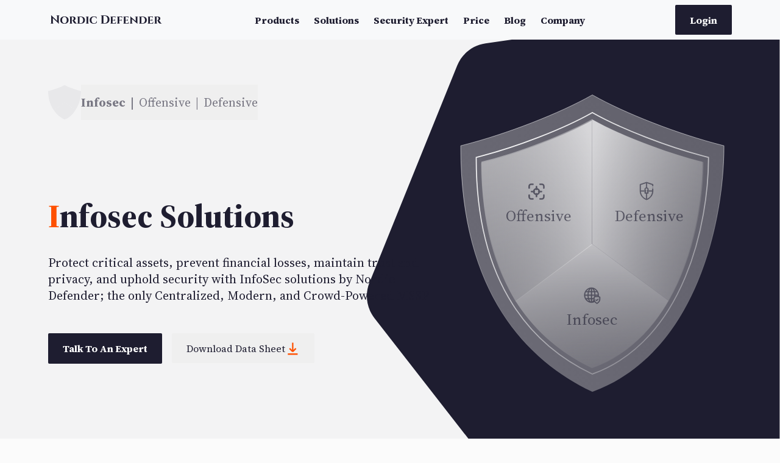

--- FILE ---
content_type: text/html; charset=utf-8
request_url: https://nordicdefender.com/infosec-solutions
body_size: 86195
content:
<!DOCTYPE html><html lang="en"><head><meta charSet="utf-8"/><meta name="viewport" content="width=device-width"/><link rel="icon" type="image/png" sizes="32x32" href="/images/favicon-light.png"/><title>Information Security Solutions | Nordic Defender</title><meta name="description" content="Secure your data with NordicDefender&#x27;s advanced information security solutions. Mitigate risks and protect your information assets confidently."/><link rel="canonical" href="https://nordicdefender.com/infosec-solutions"/><meta property="og:url" content="https://nordicdefender.com/infosec-solutions"/><meta property="og:site_name" content="https://nordicdefender.com"/><meta property="og:title" content="Information Security Solutions | Nordic Defender"/><meta property="og:image" content="https://dynamic.nordicdefender.com/wp-content/uploads/2023/09/infosec.jpg"/><meta property="og:description" content="Secure your data with NordicDefender&#x27;s advanced information security solutions. Mitigate risks and protect your information assets confidently."/><meta property="og:type" content="website"/><meta name="twitter:card" content="summary_large_image"/><meta property="twitter:domain" content="nordicdefender.com"/><meta property="twitter:url" content="https://nordicdefender.com/infosec-solutions"/><meta name="twitter:title" content="Information Security Solutions | Nordic Defender"/><meta name="twitter:description" content="Secure your data with NordicDefender&#x27;s advanced information security solutions. Mitigate risks and protect your information assets confidently."/><meta name="twitter:image" content="https://nordicdefender.com/images/opengraph/https://dynamic.nordicdefender.com/wp-content/uploads/2023/09/infosec.jpg"/><meta name="robots" content="index, follow"/><link rel="preload" as="image" imageSrcSet="/_next/static/media/logo.b4085045.svg 1x, /_next/static/media/logo.b4085045.svg 2x"/><link rel="preload" as="image" imageSrcSet="/_next/static/media/close-sign.877a63f4.svg 1x, /_next/static/media/close-sign.877a63f4.svg 2x"/><link rel="preload" as="image" imageSrcSet="/_next/static/media/hamburger-menu.24c06220.svg 1x, /_next/static/media/hamburger-menu.24c06220.svg 2x"/><link rel="preload" as="image" imageSrcSet="/_next/static/media/arrow-right.de16c614.svg 640w, /_next/static/media/arrow-right.de16c614.svg 750w, /_next/static/media/arrow-right.de16c614.svg 828w, /_next/static/media/arrow-right.de16c614.svg 1080w, /_next/static/media/arrow-right.de16c614.svg 1200w, /_next/static/media/arrow-right.de16c614.svg 1920w, /_next/static/media/arrow-right.de16c614.svg 2048w, /_next/static/media/arrow-right.de16c614.svg 3840w" imageSizes="100vw"/><link rel="preload" as="image" imageSrcSet="/_next/static/media/arrow-left.2cc531bd.svg 640w, /_next/static/media/arrow-left.2cc531bd.svg 750w, /_next/static/media/arrow-left.2cc531bd.svg 828w, /_next/static/media/arrow-left.2cc531bd.svg 1080w, /_next/static/media/arrow-left.2cc531bd.svg 1200w, /_next/static/media/arrow-left.2cc531bd.svg 1920w, /_next/static/media/arrow-left.2cc531bd.svg 2048w, /_next/static/media/arrow-left.2cc531bd.svg 3840w" imageSizes="100vw"/><link rel="preload" as="image" imageSrcSet="/_next/static/media/download-primary-color.1dbfcda8.svg 1x, /_next/static/media/download-primary-color.1dbfcda8.svg 2x"/><link rel="preload" as="image" imageSrcSet="/_next/static/media/flashed-arrow-right-dark.1f41eeed.svg 1x, /_next/static/media/flashed-arrow-right-dark.1f41eeed.svg 2x"/><link rel="preload" href="/_next/static/media/linkedin-icon.92a09695.svg" as="image" fetchPriority="high"/><link rel="preload" href="/_next/static/media/facebock-icon.e87c459b.svg" as="image" fetchPriority="high"/><link rel="preload" href="/_next/static/media/instagram-icon.7348d697.svg" as="image" fetchPriority="high"/><link rel="preload" href="/_next/static/media/twitter-icon.f99312d2.svg" as="image" fetchPriority="high"/><link rel="preload" href="/_next/static/media/youtube-icon.fa200d5a.svg" as="image" fetchPriority="high"/><meta name="next-head-count" content="32"/><link rel="preconnect" href="https://fonts.googleapis.com"/><link rel="preconnect" href="https://fonts.gstatic.com" crossorigin="anonymous"/><link rel="preconnect" href="https://fonts.gstatic.com" crossorigin /><link rel="preload" href="/_next/static/css/f3f22e95fbc97c24.css" as="style"/><link rel="stylesheet" href="/_next/static/css/f3f22e95fbc97c24.css" data-n-g=""/><link rel="preload" href="/_next/static/css/9e2478ddcd4edefb.css" as="style"/><link rel="stylesheet" href="/_next/static/css/9e2478ddcd4edefb.css" data-n-p=""/><noscript data-n-css=""></noscript><script defer="" nomodule="" src="/_next/static/chunks/polyfills-c67a75d1b6f99dc8.js"></script><script src="/_next/static/chunks/webpack-de35fde45272e0d2.js" defer=""></script><script src="/_next/static/chunks/framework-fee8a7e75612eda8.js" defer=""></script><script src="/_next/static/chunks/main-e49ab43f8d7baedc.js" defer=""></script><script src="/_next/static/chunks/pages/_app-47edc716f190f77f.js" defer=""></script><script src="/_next/static/chunks/94726e6d-e912675baa09b28b.js" defer=""></script><script src="/_next/static/chunks/990-2f8b239282459181.js" defer=""></script><script src="/_next/static/chunks/777-7dc641800f5c399f.js" defer=""></script><script src="/_next/static/chunks/7685-b3792cc321ec2be2.js" defer=""></script><script src="/_next/static/chunks/3145-feb9717f9123b402.js" defer=""></script><script src="/_next/static/chunks/6813-9da6fe3f2b5a9e23.js" defer=""></script><script src="/_next/static/chunks/6546-fa46c56fe802a74d.js" defer=""></script><script src="/_next/static/chunks/7503-0ac975b21a0f3450.js" defer=""></script><script src="/_next/static/chunks/5341-e74476a476ab8937.js" defer=""></script><script src="/_next/static/chunks/5154-3636b33c712ed017.js" defer=""></script><script src="/_next/static/chunks/4828-090f7b1029a583c7.js" defer=""></script><script src="/_next/static/chunks/9697-74210621bda67074.js" defer=""></script><script src="/_next/static/chunks/9691-474636ff5732e236.js" defer=""></script><script src="/_next/static/chunks/5393-d94130241c9e32d4.js" defer=""></script><script src="/_next/static/chunks/1249-8a01f0dfdd5c6600.js" defer=""></script><script src="/_next/static/chunks/pages/infosec-solutions-1040baa61c368508.js" defer=""></script><script src="/_next/static/QauihpknQJQf0Q0Y-EGOL/_buildManifest.js" defer=""></script><script src="/_next/static/QauihpknQJQf0Q0Y-EGOL/_ssgManifest.js" defer=""></script><style data-href="https://fonts.googleapis.com/css2?family=Source+Serif+4:ital,opsz,wght@0,8..60,200;0,8..60,300;0,8..60,400;0,8..60,500;0,8..60,600;0,8..60,700;0,8..60,800;0,8..60,900;1,8..60,200;1,8..60,300;1,8..60,400;1,8..60,500;1,8..60,600;1,8..60,700;1,8..60,800;1,8..60,900&display=swap">@font-face{font-family:'Source Serif 4';font-style:italic;font-weight:200;font-display:swap;src:url(https://fonts.gstatic.com/s/sourceserif4/v13/vEF02_tTDB4M7-auWDN0ahZJW1ge6NmXpVAHV83Bfb-0S2D2QYxoUKIkn98pxl9dCA.woff) format('woff')}@font-face{font-family:'Source Serif 4';font-style:italic;font-weight:200;font-display:swap;src:url(https://fonts.gstatic.com/s/sourceserif4/v13/vEF02_tTDB4M7-auWDN0ahZJW1ge6NmXpVAHV83Bfb-kS2D2QYxoUKIkn98pxl9dCA.woff) format('woff')}@font-face{font-family:'Source Serif 4';font-style:italic;font-weight:200;font-display:swap;src:url(https://fonts.gstatic.com/s/sourceserif4/v13/vEF02_tTDB4M7-auWDN0ahZJW1ge6NmXpVAHV83Bfb-US2D2QYxoUKIkn98pxl9dCA.woff) format('woff')}@font-face{font-family:'Source Serif 4';font-style:italic;font-weight:200;font-display:swap;src:url(https://fonts.gstatic.com/s/sourceserif4/v13/vEF02_tTDB4M7-auWDN0ahZJW1ge6NmXpVAHV83Bfb-ES2D2QYxoUKIkn98pxl9dCA.woff) format('woff')}@font-face{font-family:'Source Serif 4';font-style:italic;font-weight:200;font-display:swap;src:url(https://fonts.gstatic.com/s/sourceserif4/v13/vEF02_tTDB4M7-auWDN0ahZJW1ge6NmXpVAHV83Bfb_0S2D2QYxoUKIkn98pxl9dCA.woff) format('woff')}@font-face{font-family:'Source Serif 4';font-style:italic;font-weight:200;font-display:swap;src:url(https://fonts.gstatic.com/s/sourceserif4/v13/vEF02_tTDB4M7-auWDN0ahZJW1ge6NmXpVAHV83Bfb_US2D2QYxoUKIkn98pxl9dCA.woff) format('woff')}@font-face{font-family:'Source Serif 4';font-style:italic;font-weight:200;font-display:swap;src:url(https://fonts.gstatic.com/s/sourceserif4/v13/vEF02_tTDB4M7-auWDN0ahZJW1ge6NmXpVAHV83Bfb80S2D2QYxoUKIkn98pxl9dCA.woff) format('woff')}@font-face{font-family:'Source Serif 4';font-style:italic;font-weight:200;font-display:swap;src:url(https://fonts.gstatic.com/s/sourceserif4/v13/vEF02_tTDB4M7-auWDN0ahZJW1ge6NmXpVAHV83Bfb88S2D2QYxoUKIkn98pxl9dCA.woff) format('woff')}@font-face{font-family:'Source Serif 4';font-style:italic;font-weight:200;font-display:swap;src:url(https://fonts.gstatic.com/s/sourceserif4/v13/vEF02_tTDB4M7-auWDN0ahZJW1ge6NmXpVAHV83Bfb8kS2D2QYxoUKIkn98pxl9dCA.woff) format('woff')}@font-face{font-family:'Source Serif 4';font-style:italic;font-weight:200;font-display:swap;src:url(https://fonts.gstatic.com/s/sourceserif4/v13/vEF02_tTDB4M7-auWDN0ahZJW1ge6NmXpVAHV83Bfb8US2D2QYxoUKIkn98pxl9dCA.woff) format('woff')}@font-face{font-family:'Source Serif 4';font-style:italic;font-weight:200;font-display:swap;src:url(https://fonts.gstatic.com/s/sourceserif4/v13/vEF02_tTDB4M7-auWDN0ahZJW1ge6NmXpVAHV83Bfb90S2D2QYxoUKIkn98pxl9dCA.woff) format('woff')}@font-face{font-family:'Source Serif 4';font-style:italic;font-weight:200;font-display:swap;src:url(https://fonts.gstatic.com/s/sourceserif4/v13/vEF02_tTDB4M7-auWDN0ahZJW1ge6NmXpVAHV83Bfb9US2D2QYxoUKIkn98pxl9dCA.woff) format('woff')}@font-face{font-family:'Source Serif 4';font-style:italic;font-weight:200;font-display:swap;src:url(https://fonts.gstatic.com/s/sourceserif4/v13/vEF02_tTDB4M7-auWDN0ahZJW1ge6NmXpVAHV83Bfb-kSGD2QYxoUKIkn98pxl9dCA.woff) format('woff')}@font-face{font-family:'Source Serif 4';font-style:italic;font-weight:200;font-display:swap;src:url(https://fonts.gstatic.com/s/sourceserif4/v13/vEF02_tTDB4M7-auWDN0ahZJW1ge6NmXpVAHV83Bfb_0SGD2QYxoUKIkn98pxl9dCA.woff) format('woff')}@font-face{font-family:'Source Serif 4';font-style:italic;font-weight:200;font-display:swap;src:url(https://fonts.gstatic.com/s/sourceserif4/v13/vEF02_tTDB4M7-auWDN0ahZJW1ge6NmXpVAHV83Bfb_ESGD2QYxoUKIkn98pxl9dCA.woff) format('woff')}@font-face{font-family:'Source Serif 4';font-style:italic;font-weight:300;font-display:swap;src:url(https://fonts.gstatic.com/s/sourceserif4/v13/vEF02_tTDB4M7-auWDN0ahZJW1ge6NmXpVAHV83Bfb-0S2D2QYxoUKIkn98pGF9dCA.woff) format('woff')}@font-face{font-family:'Source Serif 4';font-style:italic;font-weight:300;font-display:swap;src:url(https://fonts.gstatic.com/s/sourceserif4/v13/vEF02_tTDB4M7-auWDN0ahZJW1ge6NmXpVAHV83Bfb-kS2D2QYxoUKIkn98pGF9dCA.woff) format('woff')}@font-face{font-family:'Source Serif 4';font-style:italic;font-weight:300;font-display:swap;src:url(https://fonts.gstatic.com/s/sourceserif4/v13/vEF02_tTDB4M7-auWDN0ahZJW1ge6NmXpVAHV83Bfb-US2D2QYxoUKIkn98pGF9dCA.woff) format('woff')}@font-face{font-family:'Source Serif 4';font-style:italic;font-weight:300;font-display:swap;src:url(https://fonts.gstatic.com/s/sourceserif4/v13/vEF02_tTDB4M7-auWDN0ahZJW1ge6NmXpVAHV83Bfb-ES2D2QYxoUKIkn98pGF9dCA.woff) format('woff')}@font-face{font-family:'Source Serif 4';font-style:italic;font-weight:300;font-display:swap;src:url(https://fonts.gstatic.com/s/sourceserif4/v13/vEF02_tTDB4M7-auWDN0ahZJW1ge6NmXpVAHV83Bfb_0S2D2QYxoUKIkn98pGF9dCA.woff) format('woff')}@font-face{font-family:'Source Serif 4';font-style:italic;font-weight:300;font-display:swap;src:url(https://fonts.gstatic.com/s/sourceserif4/v13/vEF02_tTDB4M7-auWDN0ahZJW1ge6NmXpVAHV83Bfb_US2D2QYxoUKIkn98pGF9dCA.woff) format('woff')}@font-face{font-family:'Source Serif 4';font-style:italic;font-weight:300;font-display:swap;src:url(https://fonts.gstatic.com/s/sourceserif4/v13/vEF02_tTDB4M7-auWDN0ahZJW1ge6NmXpVAHV83Bfb80S2D2QYxoUKIkn98pGF9dCA.woff) format('woff')}@font-face{font-family:'Source Serif 4';font-style:italic;font-weight:300;font-display:swap;src:url(https://fonts.gstatic.com/s/sourceserif4/v13/vEF02_tTDB4M7-auWDN0ahZJW1ge6NmXpVAHV83Bfb88S2D2QYxoUKIkn98pGF9dCA.woff) format('woff')}@font-face{font-family:'Source Serif 4';font-style:italic;font-weight:300;font-display:swap;src:url(https://fonts.gstatic.com/s/sourceserif4/v13/vEF02_tTDB4M7-auWDN0ahZJW1ge6NmXpVAHV83Bfb8kS2D2QYxoUKIkn98pGF9dCA.woff) format('woff')}@font-face{font-family:'Source Serif 4';font-style:italic;font-weight:300;font-display:swap;src:url(https://fonts.gstatic.com/s/sourceserif4/v13/vEF02_tTDB4M7-auWDN0ahZJW1ge6NmXpVAHV83Bfb8US2D2QYxoUKIkn98pGF9dCA.woff) format('woff')}@font-face{font-family:'Source Serif 4';font-style:italic;font-weight:300;font-display:swap;src:url(https://fonts.gstatic.com/s/sourceserif4/v13/vEF02_tTDB4M7-auWDN0ahZJW1ge6NmXpVAHV83Bfb90S2D2QYxoUKIkn98pGF9dCA.woff) format('woff')}@font-face{font-family:'Source Serif 4';font-style:italic;font-weight:300;font-display:swap;src:url(https://fonts.gstatic.com/s/sourceserif4/v13/vEF02_tTDB4M7-auWDN0ahZJW1ge6NmXpVAHV83Bfb9US2D2QYxoUKIkn98pGF9dCA.woff) format('woff')}@font-face{font-family:'Source Serif 4';font-style:italic;font-weight:300;font-display:swap;src:url(https://fonts.gstatic.com/s/sourceserif4/v13/vEF02_tTDB4M7-auWDN0ahZJW1ge6NmXpVAHV83Bfb-kSGD2QYxoUKIkn98pGF9dCA.woff) format('woff')}@font-face{font-family:'Source Serif 4';font-style:italic;font-weight:300;font-display:swap;src:url(https://fonts.gstatic.com/s/sourceserif4/v13/vEF02_tTDB4M7-auWDN0ahZJW1ge6NmXpVAHV83Bfb_0SGD2QYxoUKIkn98pGF9dCA.woff) format('woff')}@font-face{font-family:'Source Serif 4';font-style:italic;font-weight:300;font-display:swap;src:url(https://fonts.gstatic.com/s/sourceserif4/v13/vEF02_tTDB4M7-auWDN0ahZJW1ge6NmXpVAHV83Bfb_ESGD2QYxoUKIkn98pGF9dCA.woff) format('woff')}@font-face{font-family:'Source Serif 4';font-style:italic;font-weight:400;font-display:swap;src:url(https://fonts.gstatic.com/s/sourceserif4/v13/vEF02_tTDB4M7-auWDN0ahZJW1ge6NmXpVAHV83Bfb-0S2D2QYxoUKIkn98pRl9dCA.woff) format('woff')}@font-face{font-family:'Source Serif 4';font-style:italic;font-weight:400;font-display:swap;src:url(https://fonts.gstatic.com/s/sourceserif4/v13/vEF02_tTDB4M7-auWDN0ahZJW1ge6NmXpVAHV83Bfb-kS2D2QYxoUKIkn98pRl9dCA.woff) format('woff')}@font-face{font-family:'Source Serif 4';font-style:italic;font-weight:400;font-display:swap;src:url(https://fonts.gstatic.com/s/sourceserif4/v13/vEF02_tTDB4M7-auWDN0ahZJW1ge6NmXpVAHV83Bfb-US2D2QYxoUKIkn98pRl9dCA.woff) format('woff')}@font-face{font-family:'Source Serif 4';font-style:italic;font-weight:400;font-display:swap;src:url(https://fonts.gstatic.com/s/sourceserif4/v13/vEF02_tTDB4M7-auWDN0ahZJW1ge6NmXpVAHV83Bfb-ES2D2QYxoUKIkn98pRl9dCA.woff) format('woff')}@font-face{font-family:'Source Serif 4';font-style:italic;font-weight:400;font-display:swap;src:url(https://fonts.gstatic.com/s/sourceserif4/v13/vEF02_tTDB4M7-auWDN0ahZJW1ge6NmXpVAHV83Bfb_0S2D2QYxoUKIkn98pRl9dCA.woff) format('woff')}@font-face{font-family:'Source Serif 4';font-style:italic;font-weight:400;font-display:swap;src:url(https://fonts.gstatic.com/s/sourceserif4/v13/vEF02_tTDB4M7-auWDN0ahZJW1ge6NmXpVAHV83Bfb_US2D2QYxoUKIkn98pRl9dCA.woff) format('woff')}@font-face{font-family:'Source Serif 4';font-style:italic;font-weight:400;font-display:swap;src:url(https://fonts.gstatic.com/s/sourceserif4/v13/vEF02_tTDB4M7-auWDN0ahZJW1ge6NmXpVAHV83Bfb80S2D2QYxoUKIkn98pRl9dCA.woff) format('woff')}@font-face{font-family:'Source Serif 4';font-style:italic;font-weight:400;font-display:swap;src:url(https://fonts.gstatic.com/s/sourceserif4/v13/vEF02_tTDB4M7-auWDN0ahZJW1ge6NmXpVAHV83Bfb88S2D2QYxoUKIkn98pRl9dCA.woff) format('woff')}@font-face{font-family:'Source Serif 4';font-style:italic;font-weight:400;font-display:swap;src:url(https://fonts.gstatic.com/s/sourceserif4/v13/vEF02_tTDB4M7-auWDN0ahZJW1ge6NmXpVAHV83Bfb8kS2D2QYxoUKIkn98pRl9dCA.woff) format('woff')}@font-face{font-family:'Source Serif 4';font-style:italic;font-weight:400;font-display:swap;src:url(https://fonts.gstatic.com/s/sourceserif4/v13/vEF02_tTDB4M7-auWDN0ahZJW1ge6NmXpVAHV83Bfb8US2D2QYxoUKIkn98pRl9dCA.woff) format('woff')}@font-face{font-family:'Source Serif 4';font-style:italic;font-weight:400;font-display:swap;src:url(https://fonts.gstatic.com/s/sourceserif4/v13/vEF02_tTDB4M7-auWDN0ahZJW1ge6NmXpVAHV83Bfb90S2D2QYxoUKIkn98pRl9dCA.woff) format('woff')}@font-face{font-family:'Source Serif 4';font-style:italic;font-weight:400;font-display:swap;src:url(https://fonts.gstatic.com/s/sourceserif4/v13/vEF02_tTDB4M7-auWDN0ahZJW1ge6NmXpVAHV83Bfb9US2D2QYxoUKIkn98pRl9dCA.woff) format('woff')}@font-face{font-family:'Source Serif 4';font-style:italic;font-weight:400;font-display:swap;src:url(https://fonts.gstatic.com/s/sourceserif4/v13/vEF02_tTDB4M7-auWDN0ahZJW1ge6NmXpVAHV83Bfb-kSGD2QYxoUKIkn98pRl9dCA.woff) format('woff')}@font-face{font-family:'Source Serif 4';font-style:italic;font-weight:400;font-display:swap;src:url(https://fonts.gstatic.com/s/sourceserif4/v13/vEF02_tTDB4M7-auWDN0ahZJW1ge6NmXpVAHV83Bfb_0SGD2QYxoUKIkn98pRl9dCA.woff) format('woff')}@font-face{font-family:'Source Serif 4';font-style:italic;font-weight:400;font-display:swap;src:url(https://fonts.gstatic.com/s/sourceserif4/v13/vEF02_tTDB4M7-auWDN0ahZJW1ge6NmXpVAHV83Bfb_ESGD2QYxoUKIkn98pRl9dCA.woff) format('woff')}@font-face{font-family:'Source Serif 4';font-style:italic;font-weight:500;font-display:swap;src:url(https://fonts.gstatic.com/s/sourceserif4/v13/vEF02_tTDB4M7-auWDN0ahZJW1ge6NmXpVAHV83Bfb-0S2D2QYxoUKIkn98pdF9dCA.woff) format('woff')}@font-face{font-family:'Source Serif 4';font-style:italic;font-weight:500;font-display:swap;src:url(https://fonts.gstatic.com/s/sourceserif4/v13/vEF02_tTDB4M7-auWDN0ahZJW1ge6NmXpVAHV83Bfb-kS2D2QYxoUKIkn98pdF9dCA.woff) format('woff')}@font-face{font-family:'Source Serif 4';font-style:italic;font-weight:500;font-display:swap;src:url(https://fonts.gstatic.com/s/sourceserif4/v13/vEF02_tTDB4M7-auWDN0ahZJW1ge6NmXpVAHV83Bfb-US2D2QYxoUKIkn98pdF9dCA.woff) format('woff')}@font-face{font-family:'Source Serif 4';font-style:italic;font-weight:500;font-display:swap;src:url(https://fonts.gstatic.com/s/sourceserif4/v13/vEF02_tTDB4M7-auWDN0ahZJW1ge6NmXpVAHV83Bfb-ES2D2QYxoUKIkn98pdF9dCA.woff) format('woff')}@font-face{font-family:'Source Serif 4';font-style:italic;font-weight:500;font-display:swap;src:url(https://fonts.gstatic.com/s/sourceserif4/v13/vEF02_tTDB4M7-auWDN0ahZJW1ge6NmXpVAHV83Bfb_0S2D2QYxoUKIkn98pdF9dCA.woff) format('woff')}@font-face{font-family:'Source Serif 4';font-style:italic;font-weight:500;font-display:swap;src:url(https://fonts.gstatic.com/s/sourceserif4/v13/vEF02_tTDB4M7-auWDN0ahZJW1ge6NmXpVAHV83Bfb_US2D2QYxoUKIkn98pdF9dCA.woff) format('woff')}@font-face{font-family:'Source Serif 4';font-style:italic;font-weight:500;font-display:swap;src:url(https://fonts.gstatic.com/s/sourceserif4/v13/vEF02_tTDB4M7-auWDN0ahZJW1ge6NmXpVAHV83Bfb80S2D2QYxoUKIkn98pdF9dCA.woff) format('woff')}@font-face{font-family:'Source Serif 4';font-style:italic;font-weight:500;font-display:swap;src:url(https://fonts.gstatic.com/s/sourceserif4/v13/vEF02_tTDB4M7-auWDN0ahZJW1ge6NmXpVAHV83Bfb88S2D2QYxoUKIkn98pdF9dCA.woff) format('woff')}@font-face{font-family:'Source Serif 4';font-style:italic;font-weight:500;font-display:swap;src:url(https://fonts.gstatic.com/s/sourceserif4/v13/vEF02_tTDB4M7-auWDN0ahZJW1ge6NmXpVAHV83Bfb8kS2D2QYxoUKIkn98pdF9dCA.woff) format('woff')}@font-face{font-family:'Source Serif 4';font-style:italic;font-weight:500;font-display:swap;src:url(https://fonts.gstatic.com/s/sourceserif4/v13/vEF02_tTDB4M7-auWDN0ahZJW1ge6NmXpVAHV83Bfb8US2D2QYxoUKIkn98pdF9dCA.woff) format('woff')}@font-face{font-family:'Source Serif 4';font-style:italic;font-weight:500;font-display:swap;src:url(https://fonts.gstatic.com/s/sourceserif4/v13/vEF02_tTDB4M7-auWDN0ahZJW1ge6NmXpVAHV83Bfb90S2D2QYxoUKIkn98pdF9dCA.woff) format('woff')}@font-face{font-family:'Source Serif 4';font-style:italic;font-weight:500;font-display:swap;src:url(https://fonts.gstatic.com/s/sourceserif4/v13/vEF02_tTDB4M7-auWDN0ahZJW1ge6NmXpVAHV83Bfb9US2D2QYxoUKIkn98pdF9dCA.woff) format('woff')}@font-face{font-family:'Source Serif 4';font-style:italic;font-weight:500;font-display:swap;src:url(https://fonts.gstatic.com/s/sourceserif4/v13/vEF02_tTDB4M7-auWDN0ahZJW1ge6NmXpVAHV83Bfb-kSGD2QYxoUKIkn98pdF9dCA.woff) format('woff')}@font-face{font-family:'Source Serif 4';font-style:italic;font-weight:500;font-display:swap;src:url(https://fonts.gstatic.com/s/sourceserif4/v13/vEF02_tTDB4M7-auWDN0ahZJW1ge6NmXpVAHV83Bfb_0SGD2QYxoUKIkn98pdF9dCA.woff) format('woff')}@font-face{font-family:'Source Serif 4';font-style:italic;font-weight:500;font-display:swap;src:url(https://fonts.gstatic.com/s/sourceserif4/v13/vEF02_tTDB4M7-auWDN0ahZJW1ge6NmXpVAHV83Bfb_ESGD2QYxoUKIkn98pdF9dCA.woff) format('woff')}@font-face{font-family:'Source Serif 4';font-style:italic;font-weight:600;font-display:swap;src:url(https://fonts.gstatic.com/s/sourceserif4/v13/vEF02_tTDB4M7-auWDN0ahZJW1ge6NmXpVAHV83Bfb-0S2D2QYxoUKIkn98pmFhdCA.woff) format('woff')}@font-face{font-family:'Source Serif 4';font-style:italic;font-weight:600;font-display:swap;src:url(https://fonts.gstatic.com/s/sourceserif4/v13/vEF02_tTDB4M7-auWDN0ahZJW1ge6NmXpVAHV83Bfb-kS2D2QYxoUKIkn98pmFhdCA.woff) format('woff')}@font-face{font-family:'Source Serif 4';font-style:italic;font-weight:600;font-display:swap;src:url(https://fonts.gstatic.com/s/sourceserif4/v13/vEF02_tTDB4M7-auWDN0ahZJW1ge6NmXpVAHV83Bfb-US2D2QYxoUKIkn98pmFhdCA.woff) format('woff')}@font-face{font-family:'Source Serif 4';font-style:italic;font-weight:600;font-display:swap;src:url(https://fonts.gstatic.com/s/sourceserif4/v13/vEF02_tTDB4M7-auWDN0ahZJW1ge6NmXpVAHV83Bfb-ES2D2QYxoUKIkn98pmFhdCA.woff) format('woff')}@font-face{font-family:'Source Serif 4';font-style:italic;font-weight:600;font-display:swap;src:url(https://fonts.gstatic.com/s/sourceserif4/v13/vEF02_tTDB4M7-auWDN0ahZJW1ge6NmXpVAHV83Bfb_0S2D2QYxoUKIkn98pmFhdCA.woff) format('woff')}@font-face{font-family:'Source Serif 4';font-style:italic;font-weight:600;font-display:swap;src:url(https://fonts.gstatic.com/s/sourceserif4/v13/vEF02_tTDB4M7-auWDN0ahZJW1ge6NmXpVAHV83Bfb_US2D2QYxoUKIkn98pmFhdCA.woff) format('woff')}@font-face{font-family:'Source Serif 4';font-style:italic;font-weight:600;font-display:swap;src:url(https://fonts.gstatic.com/s/sourceserif4/v13/vEF02_tTDB4M7-auWDN0ahZJW1ge6NmXpVAHV83Bfb80S2D2QYxoUKIkn98pmFhdCA.woff) format('woff')}@font-face{font-family:'Source Serif 4';font-style:italic;font-weight:600;font-display:swap;src:url(https://fonts.gstatic.com/s/sourceserif4/v13/vEF02_tTDB4M7-auWDN0ahZJW1ge6NmXpVAHV83Bfb88S2D2QYxoUKIkn98pmFhdCA.woff) format('woff')}@font-face{font-family:'Source Serif 4';font-style:italic;font-weight:600;font-display:swap;src:url(https://fonts.gstatic.com/s/sourceserif4/v13/vEF02_tTDB4M7-auWDN0ahZJW1ge6NmXpVAHV83Bfb8kS2D2QYxoUKIkn98pmFhdCA.woff) format('woff')}@font-face{font-family:'Source Serif 4';font-style:italic;font-weight:600;font-display:swap;src:url(https://fonts.gstatic.com/s/sourceserif4/v13/vEF02_tTDB4M7-auWDN0ahZJW1ge6NmXpVAHV83Bfb8US2D2QYxoUKIkn98pmFhdCA.woff) format('woff')}@font-face{font-family:'Source Serif 4';font-style:italic;font-weight:600;font-display:swap;src:url(https://fonts.gstatic.com/s/sourceserif4/v13/vEF02_tTDB4M7-auWDN0ahZJW1ge6NmXpVAHV83Bfb90S2D2QYxoUKIkn98pmFhdCA.woff) format('woff')}@font-face{font-family:'Source Serif 4';font-style:italic;font-weight:600;font-display:swap;src:url(https://fonts.gstatic.com/s/sourceserif4/v13/vEF02_tTDB4M7-auWDN0ahZJW1ge6NmXpVAHV83Bfb9US2D2QYxoUKIkn98pmFhdCA.woff) format('woff')}@font-face{font-family:'Source Serif 4';font-style:italic;font-weight:600;font-display:swap;src:url(https://fonts.gstatic.com/s/sourceserif4/v13/vEF02_tTDB4M7-auWDN0ahZJW1ge6NmXpVAHV83Bfb-kSGD2QYxoUKIkn98pmFhdCA.woff) format('woff')}@font-face{font-family:'Source Serif 4';font-style:italic;font-weight:600;font-display:swap;src:url(https://fonts.gstatic.com/s/sourceserif4/v13/vEF02_tTDB4M7-auWDN0ahZJW1ge6NmXpVAHV83Bfb_0SGD2QYxoUKIkn98pmFhdCA.woff) format('woff')}@font-face{font-family:'Source Serif 4';font-style:italic;font-weight:600;font-display:swap;src:url(https://fonts.gstatic.com/s/sourceserif4/v13/vEF02_tTDB4M7-auWDN0ahZJW1ge6NmXpVAHV83Bfb_ESGD2QYxoUKIkn98pmFhdCA.woff) format('woff')}@font-face{font-family:'Source Serif 4';font-style:italic;font-weight:700;font-display:swap;src:url(https://fonts.gstatic.com/s/sourceserif4/v13/vEF02_tTDB4M7-auWDN0ahZJW1ge6NmXpVAHV83Bfb-0S2D2QYxoUKIkn98poVhdCA.woff) format('woff')}@font-face{font-family:'Source Serif 4';font-style:italic;font-weight:700;font-display:swap;src:url(https://fonts.gstatic.com/s/sourceserif4/v13/vEF02_tTDB4M7-auWDN0ahZJW1ge6NmXpVAHV83Bfb-kS2D2QYxoUKIkn98poVhdCA.woff) format('woff')}@font-face{font-family:'Source Serif 4';font-style:italic;font-weight:700;font-display:swap;src:url(https://fonts.gstatic.com/s/sourceserif4/v13/vEF02_tTDB4M7-auWDN0ahZJW1ge6NmXpVAHV83Bfb-US2D2QYxoUKIkn98poVhdCA.woff) format('woff')}@font-face{font-family:'Source Serif 4';font-style:italic;font-weight:700;font-display:swap;src:url(https://fonts.gstatic.com/s/sourceserif4/v13/vEF02_tTDB4M7-auWDN0ahZJW1ge6NmXpVAHV83Bfb-ES2D2QYxoUKIkn98poVhdCA.woff) format('woff')}@font-face{font-family:'Source Serif 4';font-style:italic;font-weight:700;font-display:swap;src:url(https://fonts.gstatic.com/s/sourceserif4/v13/vEF02_tTDB4M7-auWDN0ahZJW1ge6NmXpVAHV83Bfb_0S2D2QYxoUKIkn98poVhdCA.woff) format('woff')}@font-face{font-family:'Source Serif 4';font-style:italic;font-weight:700;font-display:swap;src:url(https://fonts.gstatic.com/s/sourceserif4/v13/vEF02_tTDB4M7-auWDN0ahZJW1ge6NmXpVAHV83Bfb_US2D2QYxoUKIkn98poVhdCA.woff) format('woff')}@font-face{font-family:'Source Serif 4';font-style:italic;font-weight:700;font-display:swap;src:url(https://fonts.gstatic.com/s/sourceserif4/v13/vEF02_tTDB4M7-auWDN0ahZJW1ge6NmXpVAHV83Bfb80S2D2QYxoUKIkn98poVhdCA.woff) format('woff')}@font-face{font-family:'Source Serif 4';font-style:italic;font-weight:700;font-display:swap;src:url(https://fonts.gstatic.com/s/sourceserif4/v13/vEF02_tTDB4M7-auWDN0ahZJW1ge6NmXpVAHV83Bfb88S2D2QYxoUKIkn98poVhdCA.woff) format('woff')}@font-face{font-family:'Source Serif 4';font-style:italic;font-weight:700;font-display:swap;src:url(https://fonts.gstatic.com/s/sourceserif4/v13/vEF02_tTDB4M7-auWDN0ahZJW1ge6NmXpVAHV83Bfb8kS2D2QYxoUKIkn98poVhdCA.woff) format('woff')}@font-face{font-family:'Source Serif 4';font-style:italic;font-weight:700;font-display:swap;src:url(https://fonts.gstatic.com/s/sourceserif4/v13/vEF02_tTDB4M7-auWDN0ahZJW1ge6NmXpVAHV83Bfb8US2D2QYxoUKIkn98poVhdCA.woff) format('woff')}@font-face{font-family:'Source Serif 4';font-style:italic;font-weight:700;font-display:swap;src:url(https://fonts.gstatic.com/s/sourceserif4/v13/vEF02_tTDB4M7-auWDN0ahZJW1ge6NmXpVAHV83Bfb90S2D2QYxoUKIkn98poVhdCA.woff) format('woff')}@font-face{font-family:'Source Serif 4';font-style:italic;font-weight:700;font-display:swap;src:url(https://fonts.gstatic.com/s/sourceserif4/v13/vEF02_tTDB4M7-auWDN0ahZJW1ge6NmXpVAHV83Bfb9US2D2QYxoUKIkn98poVhdCA.woff) format('woff')}@font-face{font-family:'Source Serif 4';font-style:italic;font-weight:700;font-display:swap;src:url(https://fonts.gstatic.com/s/sourceserif4/v13/vEF02_tTDB4M7-auWDN0ahZJW1ge6NmXpVAHV83Bfb-kSGD2QYxoUKIkn98poVhdCA.woff) format('woff')}@font-face{font-family:'Source Serif 4';font-style:italic;font-weight:700;font-display:swap;src:url(https://fonts.gstatic.com/s/sourceserif4/v13/vEF02_tTDB4M7-auWDN0ahZJW1ge6NmXpVAHV83Bfb_0SGD2QYxoUKIkn98poVhdCA.woff) format('woff')}@font-face{font-family:'Source Serif 4';font-style:italic;font-weight:700;font-display:swap;src:url(https://fonts.gstatic.com/s/sourceserif4/v13/vEF02_tTDB4M7-auWDN0ahZJW1ge6NmXpVAHV83Bfb_ESGD2QYxoUKIkn98poVhdCA.woff) format('woff')}@font-face{font-family:'Source Serif 4';font-style:italic;font-weight:800;font-display:swap;src:url(https://fonts.gstatic.com/s/sourceserif4/v13/vEF02_tTDB4M7-auWDN0ahZJW1ge6NmXpVAHV83Bfb-0S2D2QYxoUKIkn98pxlhdCA.woff) format('woff')}@font-face{font-family:'Source Serif 4';font-style:italic;font-weight:800;font-display:swap;src:url(https://fonts.gstatic.com/s/sourceserif4/v13/vEF02_tTDB4M7-auWDN0ahZJW1ge6NmXpVAHV83Bfb-kS2D2QYxoUKIkn98pxlhdCA.woff) format('woff')}@font-face{font-family:'Source Serif 4';font-style:italic;font-weight:800;font-display:swap;src:url(https://fonts.gstatic.com/s/sourceserif4/v13/vEF02_tTDB4M7-auWDN0ahZJW1ge6NmXpVAHV83Bfb-US2D2QYxoUKIkn98pxlhdCA.woff) format('woff')}@font-face{font-family:'Source Serif 4';font-style:italic;font-weight:800;font-display:swap;src:url(https://fonts.gstatic.com/s/sourceserif4/v13/vEF02_tTDB4M7-auWDN0ahZJW1ge6NmXpVAHV83Bfb-ES2D2QYxoUKIkn98pxlhdCA.woff) format('woff')}@font-face{font-family:'Source Serif 4';font-style:italic;font-weight:800;font-display:swap;src:url(https://fonts.gstatic.com/s/sourceserif4/v13/vEF02_tTDB4M7-auWDN0ahZJW1ge6NmXpVAHV83Bfb_0S2D2QYxoUKIkn98pxlhdCA.woff) format('woff')}@font-face{font-family:'Source Serif 4';font-style:italic;font-weight:800;font-display:swap;src:url(https://fonts.gstatic.com/s/sourceserif4/v13/vEF02_tTDB4M7-auWDN0ahZJW1ge6NmXpVAHV83Bfb_US2D2QYxoUKIkn98pxlhdCA.woff) format('woff')}@font-face{font-family:'Source Serif 4';font-style:italic;font-weight:800;font-display:swap;src:url(https://fonts.gstatic.com/s/sourceserif4/v13/vEF02_tTDB4M7-auWDN0ahZJW1ge6NmXpVAHV83Bfb80S2D2QYxoUKIkn98pxlhdCA.woff) format('woff')}@font-face{font-family:'Source Serif 4';font-style:italic;font-weight:800;font-display:swap;src:url(https://fonts.gstatic.com/s/sourceserif4/v13/vEF02_tTDB4M7-auWDN0ahZJW1ge6NmXpVAHV83Bfb88S2D2QYxoUKIkn98pxlhdCA.woff) format('woff')}@font-face{font-family:'Source Serif 4';font-style:italic;font-weight:800;font-display:swap;src:url(https://fonts.gstatic.com/s/sourceserif4/v13/vEF02_tTDB4M7-auWDN0ahZJW1ge6NmXpVAHV83Bfb8kS2D2QYxoUKIkn98pxlhdCA.woff) format('woff')}@font-face{font-family:'Source Serif 4';font-style:italic;font-weight:800;font-display:swap;src:url(https://fonts.gstatic.com/s/sourceserif4/v13/vEF02_tTDB4M7-auWDN0ahZJW1ge6NmXpVAHV83Bfb8US2D2QYxoUKIkn98pxlhdCA.woff) format('woff')}@font-face{font-family:'Source Serif 4';font-style:italic;font-weight:800;font-display:swap;src:url(https://fonts.gstatic.com/s/sourceserif4/v13/vEF02_tTDB4M7-auWDN0ahZJW1ge6NmXpVAHV83Bfb90S2D2QYxoUKIkn98pxlhdCA.woff) format('woff')}@font-face{font-family:'Source Serif 4';font-style:italic;font-weight:800;font-display:swap;src:url(https://fonts.gstatic.com/s/sourceserif4/v13/vEF02_tTDB4M7-auWDN0ahZJW1ge6NmXpVAHV83Bfb9US2D2QYxoUKIkn98pxlhdCA.woff) format('woff')}@font-face{font-family:'Source Serif 4';font-style:italic;font-weight:800;font-display:swap;src:url(https://fonts.gstatic.com/s/sourceserif4/v13/vEF02_tTDB4M7-auWDN0ahZJW1ge6NmXpVAHV83Bfb-kSGD2QYxoUKIkn98pxlhdCA.woff) format('woff')}@font-face{font-family:'Source Serif 4';font-style:italic;font-weight:800;font-display:swap;src:url(https://fonts.gstatic.com/s/sourceserif4/v13/vEF02_tTDB4M7-auWDN0ahZJW1ge6NmXpVAHV83Bfb_0SGD2QYxoUKIkn98pxlhdCA.woff) format('woff')}@font-face{font-family:'Source Serif 4';font-style:italic;font-weight:800;font-display:swap;src:url(https://fonts.gstatic.com/s/sourceserif4/v13/vEF02_tTDB4M7-auWDN0ahZJW1ge6NmXpVAHV83Bfb_ESGD2QYxoUKIkn98pxlhdCA.woff) format('woff')}@font-face{font-family:'Source Serif 4';font-style:italic;font-weight:900;font-display:swap;src:url(https://fonts.gstatic.com/s/sourceserif4/v13/vEF02_tTDB4M7-auWDN0ahZJW1ge6NmXpVAHV83Bfb-0S2D2QYxoUKIkn98p71hdCA.woff) format('woff')}@font-face{font-family:'Source Serif 4';font-style:italic;font-weight:900;font-display:swap;src:url(https://fonts.gstatic.com/s/sourceserif4/v13/vEF02_tTDB4M7-auWDN0ahZJW1ge6NmXpVAHV83Bfb-kS2D2QYxoUKIkn98p71hdCA.woff) format('woff')}@font-face{font-family:'Source Serif 4';font-style:italic;font-weight:900;font-display:swap;src:url(https://fonts.gstatic.com/s/sourceserif4/v13/vEF02_tTDB4M7-auWDN0ahZJW1ge6NmXpVAHV83Bfb-US2D2QYxoUKIkn98p71hdCA.woff) format('woff')}@font-face{font-family:'Source Serif 4';font-style:italic;font-weight:900;font-display:swap;src:url(https://fonts.gstatic.com/s/sourceserif4/v13/vEF02_tTDB4M7-auWDN0ahZJW1ge6NmXpVAHV83Bfb-ES2D2QYxoUKIkn98p71hdCA.woff) format('woff')}@font-face{font-family:'Source Serif 4';font-style:italic;font-weight:900;font-display:swap;src:url(https://fonts.gstatic.com/s/sourceserif4/v13/vEF02_tTDB4M7-auWDN0ahZJW1ge6NmXpVAHV83Bfb_0S2D2QYxoUKIkn98p71hdCA.woff) format('woff')}@font-face{font-family:'Source Serif 4';font-style:italic;font-weight:900;font-display:swap;src:url(https://fonts.gstatic.com/s/sourceserif4/v13/vEF02_tTDB4M7-auWDN0ahZJW1ge6NmXpVAHV83Bfb_US2D2QYxoUKIkn98p71hdCA.woff) format('woff')}@font-face{font-family:'Source Serif 4';font-style:italic;font-weight:900;font-display:swap;src:url(https://fonts.gstatic.com/s/sourceserif4/v13/vEF02_tTDB4M7-auWDN0ahZJW1ge6NmXpVAHV83Bfb80S2D2QYxoUKIkn98p71hdCA.woff) format('woff')}@font-face{font-family:'Source Serif 4';font-style:italic;font-weight:900;font-display:swap;src:url(https://fonts.gstatic.com/s/sourceserif4/v13/vEF02_tTDB4M7-auWDN0ahZJW1ge6NmXpVAHV83Bfb88S2D2QYxoUKIkn98p71hdCA.woff) format('woff')}@font-face{font-family:'Source Serif 4';font-style:italic;font-weight:900;font-display:swap;src:url(https://fonts.gstatic.com/s/sourceserif4/v13/vEF02_tTDB4M7-auWDN0ahZJW1ge6NmXpVAHV83Bfb8kS2D2QYxoUKIkn98p71hdCA.woff) format('woff')}@font-face{font-family:'Source Serif 4';font-style:italic;font-weight:900;font-display:swap;src:url(https://fonts.gstatic.com/s/sourceserif4/v13/vEF02_tTDB4M7-auWDN0ahZJW1ge6NmXpVAHV83Bfb8US2D2QYxoUKIkn98p71hdCA.woff) format('woff')}@font-face{font-family:'Source Serif 4';font-style:italic;font-weight:900;font-display:swap;src:url(https://fonts.gstatic.com/s/sourceserif4/v13/vEF02_tTDB4M7-auWDN0ahZJW1ge6NmXpVAHV83Bfb90S2D2QYxoUKIkn98p71hdCA.woff) format('woff')}@font-face{font-family:'Source Serif 4';font-style:italic;font-weight:900;font-display:swap;src:url(https://fonts.gstatic.com/s/sourceserif4/v13/vEF02_tTDB4M7-auWDN0ahZJW1ge6NmXpVAHV83Bfb9US2D2QYxoUKIkn98p71hdCA.woff) format('woff')}@font-face{font-family:'Source Serif 4';font-style:italic;font-weight:900;font-display:swap;src:url(https://fonts.gstatic.com/s/sourceserif4/v13/vEF02_tTDB4M7-auWDN0ahZJW1ge6NmXpVAHV83Bfb-kSGD2QYxoUKIkn98p71hdCA.woff) format('woff')}@font-face{font-family:'Source Serif 4';font-style:italic;font-weight:900;font-display:swap;src:url(https://fonts.gstatic.com/s/sourceserif4/v13/vEF02_tTDB4M7-auWDN0ahZJW1ge6NmXpVAHV83Bfb_0SGD2QYxoUKIkn98p71hdCA.woff) format('woff')}@font-face{font-family:'Source Serif 4';font-style:italic;font-weight:900;font-display:swap;src:url(https://fonts.gstatic.com/s/sourceserif4/v13/vEF02_tTDB4M7-auWDN0ahZJW1ge6NmXpVAHV83Bfb_ESGD2QYxoUKIkn98p71hdCA.woff) format('woff')}@font-face{font-family:'Source Serif 4';font-style:normal;font-weight:200;font-display:swap;src:url(https://fonts.gstatic.com/s/sourceserif4/v13/vEFy2_tTDB4M7-auWDN0ahZJW3IX2ih5nk3AucvUff6OAVIJmeUDygwjipdqrh8.woff) format('woff')}@font-face{font-family:'Source Serif 4';font-style:normal;font-weight:200;font-display:swap;src:url(https://fonts.gstatic.com/s/sourceserif4/v13/vEFy2_tTDB4M7-auWDN0ahZJW3IX2ih5nk3AucvUbf6OAVIJmeUDygwjipdqrh8.woff) format('woff')}@font-face{font-family:'Source Serif 4';font-style:normal;font-weight:200;font-display:swap;src:url(https://fonts.gstatic.com/s/sourceserif4/v13/vEFy2_tTDB4M7-auWDN0ahZJW3IX2ih5nk3AucvUXf6OAVIJmeUDygwjipdqrh8.woff) format('woff')}@font-face{font-family:'Source Serif 4';font-style:normal;font-weight:200;font-display:swap;src:url(https://fonts.gstatic.com/s/sourceserif4/v13/vEFy2_tTDB4M7-auWDN0ahZJW3IX2ih5nk3AucvUTf6OAVIJmeUDygwjipdqrh8.woff) format('woff')}@font-face{font-family:'Source Serif 4';font-style:normal;font-weight:200;font-display:swap;src:url(https://fonts.gstatic.com/s/sourceserif4/v13/vEFy2_tTDB4M7-auWDN0ahZJW3IX2ih5nk3AucvUPf6OAVIJmeUDygwjipdqrh8.woff) format('woff')}@font-face{font-family:'Source Serif 4';font-style:normal;font-weight:200;font-display:swap;src:url(https://fonts.gstatic.com/s/sourceserif4/v13/vEFy2_tTDB4M7-auWDN0ahZJW3IX2ih5nk3AucvUHf6OAVIJmeUDygwjipdqrh8.woff) format('woff')}@font-face{font-family:'Source Serif 4';font-style:normal;font-weight:200;font-display:swap;src:url(https://fonts.gstatic.com/s/sourceserif4/v13/vEFy2_tTDB4M7-auWDN0ahZJW3IX2ih5nk3AucvU_f6OAVIJmeUDygwjipdqrh8.woff) format('woff')}@font-face{font-family:'Source Serif 4';font-style:normal;font-weight:200;font-display:swap;src:url(https://fonts.gstatic.com/s/sourceserif4/v13/vEFy2_tTDB4M7-auWDN0ahZJW3IX2ih5nk3AucvU9f6OAVIJmeUDygwjipdqrh8.woff) format('woff')}@font-face{font-family:'Source Serif 4';font-style:normal;font-weight:200;font-display:swap;src:url(https://fonts.gstatic.com/s/sourceserif4/v13/vEFy2_tTDB4M7-auWDN0ahZJW3IX2ih5nk3AucvU7f6OAVIJmeUDygwjipdqrh8.woff) format('woff')}@font-face{font-family:'Source Serif 4';font-style:normal;font-weight:200;font-display:swap;src:url(https://fonts.gstatic.com/s/sourceserif4/v13/vEFy2_tTDB4M7-auWDN0ahZJW3IX2ih5nk3AucvU3f6OAVIJmeUDygwjipdqrh8.woff) format('woff')}@font-face{font-family:'Source Serif 4';font-style:normal;font-weight:200;font-display:swap;src:url(https://fonts.gstatic.com/s/sourceserif4/v13/vEFy2_tTDB4M7-auWDN0ahZJW3IX2ih5nk3AucvUvf6OAVIJmeUDygwjipdqrh8.woff) format('woff')}@font-face{font-family:'Source Serif 4';font-style:normal;font-weight:200;font-display:swap;src:url(https://fonts.gstatic.com/s/sourceserif4/v13/vEFy2_tTDB4M7-auWDN0ahZJW3IX2ih5nk3AucvUnf6OAVIJmeUDygwjipdqrh8.woff) format('woff')}@font-face{font-family:'Source Serif 4';font-style:normal;font-weight:200;font-display:swap;src:url(https://fonts.gstatic.com/s/sourceserif4/v13/vEFy2_tTDB4M7-auWDN0ahZJW3IX2ih5nk3AucvUbf2OAVIJmeUDygwjipdqrh8.woff) format('woff')}@font-face{font-family:'Source Serif 4';font-style:normal;font-weight:200;font-display:swap;src:url(https://fonts.gstatic.com/s/sourceserif4/v13/vEFy2_tTDB4M7-auWDN0ahZJW3IX2ih5nk3AucvUPf2OAVIJmeUDygwjipdqrh8.woff) format('woff')}@font-face{font-family:'Source Serif 4';font-style:normal;font-weight:200;font-display:swap;src:url(https://fonts.gstatic.com/s/sourceserif4/v13/vEFy2_tTDB4M7-auWDN0ahZJW3IX2ih5nk3AucvUDf2OAVIJmeUDygwjipdqrh8.woff) format('woff')}@font-face{font-family:'Source Serif 4';font-style:normal;font-weight:300;font-display:swap;src:url(https://fonts.gstatic.com/s/sourceserif4/v13/vEFy2_tTDB4M7-auWDN0ahZJW3IX2ih5nk3AucvUff6OAVIJmeUDygwjiklqrh8.woff) format('woff')}@font-face{font-family:'Source Serif 4';font-style:normal;font-weight:300;font-display:swap;src:url(https://fonts.gstatic.com/s/sourceserif4/v13/vEFy2_tTDB4M7-auWDN0ahZJW3IX2ih5nk3AucvUbf6OAVIJmeUDygwjiklqrh8.woff) format('woff')}@font-face{font-family:'Source Serif 4';font-style:normal;font-weight:300;font-display:swap;src:url(https://fonts.gstatic.com/s/sourceserif4/v13/vEFy2_tTDB4M7-auWDN0ahZJW3IX2ih5nk3AucvUXf6OAVIJmeUDygwjiklqrh8.woff) format('woff')}@font-face{font-family:'Source Serif 4';font-style:normal;font-weight:300;font-display:swap;src:url(https://fonts.gstatic.com/s/sourceserif4/v13/vEFy2_tTDB4M7-auWDN0ahZJW3IX2ih5nk3AucvUTf6OAVIJmeUDygwjiklqrh8.woff) format('woff')}@font-face{font-family:'Source Serif 4';font-style:normal;font-weight:300;font-display:swap;src:url(https://fonts.gstatic.com/s/sourceserif4/v13/vEFy2_tTDB4M7-auWDN0ahZJW3IX2ih5nk3AucvUPf6OAVIJmeUDygwjiklqrh8.woff) format('woff')}@font-face{font-family:'Source Serif 4';font-style:normal;font-weight:300;font-display:swap;src:url(https://fonts.gstatic.com/s/sourceserif4/v13/vEFy2_tTDB4M7-auWDN0ahZJW3IX2ih5nk3AucvUHf6OAVIJmeUDygwjiklqrh8.woff) format('woff')}@font-face{font-family:'Source Serif 4';font-style:normal;font-weight:300;font-display:swap;src:url(https://fonts.gstatic.com/s/sourceserif4/v13/vEFy2_tTDB4M7-auWDN0ahZJW3IX2ih5nk3AucvU_f6OAVIJmeUDygwjiklqrh8.woff) format('woff')}@font-face{font-family:'Source Serif 4';font-style:normal;font-weight:300;font-display:swap;src:url(https://fonts.gstatic.com/s/sourceserif4/v13/vEFy2_tTDB4M7-auWDN0ahZJW3IX2ih5nk3AucvU9f6OAVIJmeUDygwjiklqrh8.woff) format('woff')}@font-face{font-family:'Source Serif 4';font-style:normal;font-weight:300;font-display:swap;src:url(https://fonts.gstatic.com/s/sourceserif4/v13/vEFy2_tTDB4M7-auWDN0ahZJW3IX2ih5nk3AucvU7f6OAVIJmeUDygwjiklqrh8.woff) format('woff')}@font-face{font-family:'Source Serif 4';font-style:normal;font-weight:300;font-display:swap;src:url(https://fonts.gstatic.com/s/sourceserif4/v13/vEFy2_tTDB4M7-auWDN0ahZJW3IX2ih5nk3AucvU3f6OAVIJmeUDygwjiklqrh8.woff) format('woff')}@font-face{font-family:'Source Serif 4';font-style:normal;font-weight:300;font-display:swap;src:url(https://fonts.gstatic.com/s/sourceserif4/v13/vEFy2_tTDB4M7-auWDN0ahZJW3IX2ih5nk3AucvUvf6OAVIJmeUDygwjiklqrh8.woff) format('woff')}@font-face{font-family:'Source Serif 4';font-style:normal;font-weight:300;font-display:swap;src:url(https://fonts.gstatic.com/s/sourceserif4/v13/vEFy2_tTDB4M7-auWDN0ahZJW3IX2ih5nk3AucvUnf6OAVIJmeUDygwjiklqrh8.woff) format('woff')}@font-face{font-family:'Source Serif 4';font-style:normal;font-weight:300;font-display:swap;src:url(https://fonts.gstatic.com/s/sourceserif4/v13/vEFy2_tTDB4M7-auWDN0ahZJW3IX2ih5nk3AucvUbf2OAVIJmeUDygwjiklqrh8.woff) format('woff')}@font-face{font-family:'Source Serif 4';font-style:normal;font-weight:300;font-display:swap;src:url(https://fonts.gstatic.com/s/sourceserif4/v13/vEFy2_tTDB4M7-auWDN0ahZJW3IX2ih5nk3AucvUPf2OAVIJmeUDygwjiklqrh8.woff) format('woff')}@font-face{font-family:'Source Serif 4';font-style:normal;font-weight:300;font-display:swap;src:url(https://fonts.gstatic.com/s/sourceserif4/v13/vEFy2_tTDB4M7-auWDN0ahZJW3IX2ih5nk3AucvUDf2OAVIJmeUDygwjiklqrh8.woff) format('woff')}@font-face{font-family:'Source Serif 4';font-style:normal;font-weight:400;font-display:swap;src:url(https://fonts.gstatic.com/s/sourceserif4/v13/vEFy2_tTDB4M7-auWDN0ahZJW3IX2ih5nk3AucvUff6OAVIJmeUDygwjihdqrh8.woff) format('woff')}@font-face{font-family:'Source Serif 4';font-style:normal;font-weight:400;font-display:swap;src:url(https://fonts.gstatic.com/s/sourceserif4/v13/vEFy2_tTDB4M7-auWDN0ahZJW3IX2ih5nk3AucvUbf6OAVIJmeUDygwjihdqrh8.woff) format('woff')}@font-face{font-family:'Source Serif 4';font-style:normal;font-weight:400;font-display:swap;src:url(https://fonts.gstatic.com/s/sourceserif4/v13/vEFy2_tTDB4M7-auWDN0ahZJW3IX2ih5nk3AucvUXf6OAVIJmeUDygwjihdqrh8.woff) format('woff')}@font-face{font-family:'Source Serif 4';font-style:normal;font-weight:400;font-display:swap;src:url(https://fonts.gstatic.com/s/sourceserif4/v13/vEFy2_tTDB4M7-auWDN0ahZJW3IX2ih5nk3AucvUTf6OAVIJmeUDygwjihdqrh8.woff) format('woff')}@font-face{font-family:'Source Serif 4';font-style:normal;font-weight:400;font-display:swap;src:url(https://fonts.gstatic.com/s/sourceserif4/v13/vEFy2_tTDB4M7-auWDN0ahZJW3IX2ih5nk3AucvUPf6OAVIJmeUDygwjihdqrh8.woff) format('woff')}@font-face{font-family:'Source Serif 4';font-style:normal;font-weight:400;font-display:swap;src:url(https://fonts.gstatic.com/s/sourceserif4/v13/vEFy2_tTDB4M7-auWDN0ahZJW3IX2ih5nk3AucvUHf6OAVIJmeUDygwjihdqrh8.woff) format('woff')}@font-face{font-family:'Source Serif 4';font-style:normal;font-weight:400;font-display:swap;src:url(https://fonts.gstatic.com/s/sourceserif4/v13/vEFy2_tTDB4M7-auWDN0ahZJW3IX2ih5nk3AucvU_f6OAVIJmeUDygwjihdqrh8.woff) format('woff')}@font-face{font-family:'Source Serif 4';font-style:normal;font-weight:400;font-display:swap;src:url(https://fonts.gstatic.com/s/sourceserif4/v13/vEFy2_tTDB4M7-auWDN0ahZJW3IX2ih5nk3AucvU9f6OAVIJmeUDygwjihdqrh8.woff) format('woff')}@font-face{font-family:'Source Serif 4';font-style:normal;font-weight:400;font-display:swap;src:url(https://fonts.gstatic.com/s/sourceserif4/v13/vEFy2_tTDB4M7-auWDN0ahZJW3IX2ih5nk3AucvU7f6OAVIJmeUDygwjihdqrh8.woff) format('woff')}@font-face{font-family:'Source Serif 4';font-style:normal;font-weight:400;font-display:swap;src:url(https://fonts.gstatic.com/s/sourceserif4/v13/vEFy2_tTDB4M7-auWDN0ahZJW3IX2ih5nk3AucvU3f6OAVIJmeUDygwjihdqrh8.woff) format('woff')}@font-face{font-family:'Source Serif 4';font-style:normal;font-weight:400;font-display:swap;src:url(https://fonts.gstatic.com/s/sourceserif4/v13/vEFy2_tTDB4M7-auWDN0ahZJW3IX2ih5nk3AucvUvf6OAVIJmeUDygwjihdqrh8.woff) format('woff')}@font-face{font-family:'Source Serif 4';font-style:normal;font-weight:400;font-display:swap;src:url(https://fonts.gstatic.com/s/sourceserif4/v13/vEFy2_tTDB4M7-auWDN0ahZJW3IX2ih5nk3AucvUnf6OAVIJmeUDygwjihdqrh8.woff) format('woff')}@font-face{font-family:'Source Serif 4';font-style:normal;font-weight:400;font-display:swap;src:url(https://fonts.gstatic.com/s/sourceserif4/v13/vEFy2_tTDB4M7-auWDN0ahZJW3IX2ih5nk3AucvUbf2OAVIJmeUDygwjihdqrh8.woff) format('woff')}@font-face{font-family:'Source Serif 4';font-style:normal;font-weight:400;font-display:swap;src:url(https://fonts.gstatic.com/s/sourceserif4/v13/vEFy2_tTDB4M7-auWDN0ahZJW3IX2ih5nk3AucvUPf2OAVIJmeUDygwjihdqrh8.woff) format('woff')}@font-face{font-family:'Source Serif 4';font-style:normal;font-weight:400;font-display:swap;src:url(https://fonts.gstatic.com/s/sourceserif4/v13/vEFy2_tTDB4M7-auWDN0ahZJW3IX2ih5nk3AucvUDf2OAVIJmeUDygwjihdqrh8.woff) format('woff')}@font-face{font-family:'Source Serif 4';font-style:normal;font-weight:500;font-display:swap;src:url(https://fonts.gstatic.com/s/sourceserif4/v13/vEFy2_tTDB4M7-auWDN0ahZJW3IX2ih5nk3AucvUff6OAVIJmeUDygwjiiVqrh8.woff) format('woff')}@font-face{font-family:'Source Serif 4';font-style:normal;font-weight:500;font-display:swap;src:url(https://fonts.gstatic.com/s/sourceserif4/v13/vEFy2_tTDB4M7-auWDN0ahZJW3IX2ih5nk3AucvUbf6OAVIJmeUDygwjiiVqrh8.woff) format('woff')}@font-face{font-family:'Source Serif 4';font-style:normal;font-weight:500;font-display:swap;src:url(https://fonts.gstatic.com/s/sourceserif4/v13/vEFy2_tTDB4M7-auWDN0ahZJW3IX2ih5nk3AucvUXf6OAVIJmeUDygwjiiVqrh8.woff) format('woff')}@font-face{font-family:'Source Serif 4';font-style:normal;font-weight:500;font-display:swap;src:url(https://fonts.gstatic.com/s/sourceserif4/v13/vEFy2_tTDB4M7-auWDN0ahZJW3IX2ih5nk3AucvUTf6OAVIJmeUDygwjiiVqrh8.woff) format('woff')}@font-face{font-family:'Source Serif 4';font-style:normal;font-weight:500;font-display:swap;src:url(https://fonts.gstatic.com/s/sourceserif4/v13/vEFy2_tTDB4M7-auWDN0ahZJW3IX2ih5nk3AucvUPf6OAVIJmeUDygwjiiVqrh8.woff) format('woff')}@font-face{font-family:'Source Serif 4';font-style:normal;font-weight:500;font-display:swap;src:url(https://fonts.gstatic.com/s/sourceserif4/v13/vEFy2_tTDB4M7-auWDN0ahZJW3IX2ih5nk3AucvUHf6OAVIJmeUDygwjiiVqrh8.woff) format('woff')}@font-face{font-family:'Source Serif 4';font-style:normal;font-weight:500;font-display:swap;src:url(https://fonts.gstatic.com/s/sourceserif4/v13/vEFy2_tTDB4M7-auWDN0ahZJW3IX2ih5nk3AucvU_f6OAVIJmeUDygwjiiVqrh8.woff) format('woff')}@font-face{font-family:'Source Serif 4';font-style:normal;font-weight:500;font-display:swap;src:url(https://fonts.gstatic.com/s/sourceserif4/v13/vEFy2_tTDB4M7-auWDN0ahZJW3IX2ih5nk3AucvU9f6OAVIJmeUDygwjiiVqrh8.woff) format('woff')}@font-face{font-family:'Source Serif 4';font-style:normal;font-weight:500;font-display:swap;src:url(https://fonts.gstatic.com/s/sourceserif4/v13/vEFy2_tTDB4M7-auWDN0ahZJW3IX2ih5nk3AucvU7f6OAVIJmeUDygwjiiVqrh8.woff) format('woff')}@font-face{font-family:'Source Serif 4';font-style:normal;font-weight:500;font-display:swap;src:url(https://fonts.gstatic.com/s/sourceserif4/v13/vEFy2_tTDB4M7-auWDN0ahZJW3IX2ih5nk3AucvU3f6OAVIJmeUDygwjiiVqrh8.woff) format('woff')}@font-face{font-family:'Source Serif 4';font-style:normal;font-weight:500;font-display:swap;src:url(https://fonts.gstatic.com/s/sourceserif4/v13/vEFy2_tTDB4M7-auWDN0ahZJW3IX2ih5nk3AucvUvf6OAVIJmeUDygwjiiVqrh8.woff) format('woff')}@font-face{font-family:'Source Serif 4';font-style:normal;font-weight:500;font-display:swap;src:url(https://fonts.gstatic.com/s/sourceserif4/v13/vEFy2_tTDB4M7-auWDN0ahZJW3IX2ih5nk3AucvUnf6OAVIJmeUDygwjiiVqrh8.woff) format('woff')}@font-face{font-family:'Source Serif 4';font-style:normal;font-weight:500;font-display:swap;src:url(https://fonts.gstatic.com/s/sourceserif4/v13/vEFy2_tTDB4M7-auWDN0ahZJW3IX2ih5nk3AucvUbf2OAVIJmeUDygwjiiVqrh8.woff) format('woff')}@font-face{font-family:'Source Serif 4';font-style:normal;font-weight:500;font-display:swap;src:url(https://fonts.gstatic.com/s/sourceserif4/v13/vEFy2_tTDB4M7-auWDN0ahZJW3IX2ih5nk3AucvUPf2OAVIJmeUDygwjiiVqrh8.woff) format('woff')}@font-face{font-family:'Source Serif 4';font-style:normal;font-weight:500;font-display:swap;src:url(https://fonts.gstatic.com/s/sourceserif4/v13/vEFy2_tTDB4M7-auWDN0ahZJW3IX2ih5nk3AucvUDf2OAVIJmeUDygwjiiVqrh8.woff) format('woff')}@font-face{font-family:'Source Serif 4';font-style:normal;font-weight:600;font-display:swap;src:url(https://fonts.gstatic.com/s/sourceserif4/v13/vEFy2_tTDB4M7-auWDN0ahZJW3IX2ih5nk3AucvUff6OAVIJmeUDygwjisltrh8.woff) format('woff')}@font-face{font-family:'Source Serif 4';font-style:normal;font-weight:600;font-display:swap;src:url(https://fonts.gstatic.com/s/sourceserif4/v13/vEFy2_tTDB4M7-auWDN0ahZJW3IX2ih5nk3AucvUbf6OAVIJmeUDygwjisltrh8.woff) format('woff')}@font-face{font-family:'Source Serif 4';font-style:normal;font-weight:600;font-display:swap;src:url(https://fonts.gstatic.com/s/sourceserif4/v13/vEFy2_tTDB4M7-auWDN0ahZJW3IX2ih5nk3AucvUXf6OAVIJmeUDygwjisltrh8.woff) format('woff')}@font-face{font-family:'Source Serif 4';font-style:normal;font-weight:600;font-display:swap;src:url(https://fonts.gstatic.com/s/sourceserif4/v13/vEFy2_tTDB4M7-auWDN0ahZJW3IX2ih5nk3AucvUTf6OAVIJmeUDygwjisltrh8.woff) format('woff')}@font-face{font-family:'Source Serif 4';font-style:normal;font-weight:600;font-display:swap;src:url(https://fonts.gstatic.com/s/sourceserif4/v13/vEFy2_tTDB4M7-auWDN0ahZJW3IX2ih5nk3AucvUPf6OAVIJmeUDygwjisltrh8.woff) format('woff')}@font-face{font-family:'Source Serif 4';font-style:normal;font-weight:600;font-display:swap;src:url(https://fonts.gstatic.com/s/sourceserif4/v13/vEFy2_tTDB4M7-auWDN0ahZJW3IX2ih5nk3AucvUHf6OAVIJmeUDygwjisltrh8.woff) format('woff')}@font-face{font-family:'Source Serif 4';font-style:normal;font-weight:600;font-display:swap;src:url(https://fonts.gstatic.com/s/sourceserif4/v13/vEFy2_tTDB4M7-auWDN0ahZJW3IX2ih5nk3AucvU_f6OAVIJmeUDygwjisltrh8.woff) format('woff')}@font-face{font-family:'Source Serif 4';font-style:normal;font-weight:600;font-display:swap;src:url(https://fonts.gstatic.com/s/sourceserif4/v13/vEFy2_tTDB4M7-auWDN0ahZJW3IX2ih5nk3AucvU9f6OAVIJmeUDygwjisltrh8.woff) format('woff')}@font-face{font-family:'Source Serif 4';font-style:normal;font-weight:600;font-display:swap;src:url(https://fonts.gstatic.com/s/sourceserif4/v13/vEFy2_tTDB4M7-auWDN0ahZJW3IX2ih5nk3AucvU7f6OAVIJmeUDygwjisltrh8.woff) format('woff')}@font-face{font-family:'Source Serif 4';font-style:normal;font-weight:600;font-display:swap;src:url(https://fonts.gstatic.com/s/sourceserif4/v13/vEFy2_tTDB4M7-auWDN0ahZJW3IX2ih5nk3AucvU3f6OAVIJmeUDygwjisltrh8.woff) format('woff')}@font-face{font-family:'Source Serif 4';font-style:normal;font-weight:600;font-display:swap;src:url(https://fonts.gstatic.com/s/sourceserif4/v13/vEFy2_tTDB4M7-auWDN0ahZJW3IX2ih5nk3AucvUvf6OAVIJmeUDygwjisltrh8.woff) format('woff')}@font-face{font-family:'Source Serif 4';font-style:normal;font-weight:600;font-display:swap;src:url(https://fonts.gstatic.com/s/sourceserif4/v13/vEFy2_tTDB4M7-auWDN0ahZJW3IX2ih5nk3AucvUnf6OAVIJmeUDygwjisltrh8.woff) format('woff')}@font-face{font-family:'Source Serif 4';font-style:normal;font-weight:600;font-display:swap;src:url(https://fonts.gstatic.com/s/sourceserif4/v13/vEFy2_tTDB4M7-auWDN0ahZJW3IX2ih5nk3AucvUbf2OAVIJmeUDygwjisltrh8.woff) format('woff')}@font-face{font-family:'Source Serif 4';font-style:normal;font-weight:600;font-display:swap;src:url(https://fonts.gstatic.com/s/sourceserif4/v13/vEFy2_tTDB4M7-auWDN0ahZJW3IX2ih5nk3AucvUPf2OAVIJmeUDygwjisltrh8.woff) format('woff')}@font-face{font-family:'Source Serif 4';font-style:normal;font-weight:600;font-display:swap;src:url(https://fonts.gstatic.com/s/sourceserif4/v13/vEFy2_tTDB4M7-auWDN0ahZJW3IX2ih5nk3AucvUDf2OAVIJmeUDygwjisltrh8.woff) format('woff')}@font-face{font-family:'Source Serif 4';font-style:normal;font-weight:700;font-display:swap;src:url(https://fonts.gstatic.com/s/sourceserif4/v13/vEFy2_tTDB4M7-auWDN0ahZJW3IX2ih5nk3AucvUff6OAVIJmeUDygwjivBtrh8.woff) format('woff')}@font-face{font-family:'Source Serif 4';font-style:normal;font-weight:700;font-display:swap;src:url(https://fonts.gstatic.com/s/sourceserif4/v13/vEFy2_tTDB4M7-auWDN0ahZJW3IX2ih5nk3AucvUbf6OAVIJmeUDygwjivBtrh8.woff) format('woff')}@font-face{font-family:'Source Serif 4';font-style:normal;font-weight:700;font-display:swap;src:url(https://fonts.gstatic.com/s/sourceserif4/v13/vEFy2_tTDB4M7-auWDN0ahZJW3IX2ih5nk3AucvUXf6OAVIJmeUDygwjivBtrh8.woff) format('woff')}@font-face{font-family:'Source Serif 4';font-style:normal;font-weight:700;font-display:swap;src:url(https://fonts.gstatic.com/s/sourceserif4/v13/vEFy2_tTDB4M7-auWDN0ahZJW3IX2ih5nk3AucvUTf6OAVIJmeUDygwjivBtrh8.woff) format('woff')}@font-face{font-family:'Source Serif 4';font-style:normal;font-weight:700;font-display:swap;src:url(https://fonts.gstatic.com/s/sourceserif4/v13/vEFy2_tTDB4M7-auWDN0ahZJW3IX2ih5nk3AucvUPf6OAVIJmeUDygwjivBtrh8.woff) format('woff')}@font-face{font-family:'Source Serif 4';font-style:normal;font-weight:700;font-display:swap;src:url(https://fonts.gstatic.com/s/sourceserif4/v13/vEFy2_tTDB4M7-auWDN0ahZJW3IX2ih5nk3AucvUHf6OAVIJmeUDygwjivBtrh8.woff) format('woff')}@font-face{font-family:'Source Serif 4';font-style:normal;font-weight:700;font-display:swap;src:url(https://fonts.gstatic.com/s/sourceserif4/v13/vEFy2_tTDB4M7-auWDN0ahZJW3IX2ih5nk3AucvU_f6OAVIJmeUDygwjivBtrh8.woff) format('woff')}@font-face{font-family:'Source Serif 4';font-style:normal;font-weight:700;font-display:swap;src:url(https://fonts.gstatic.com/s/sourceserif4/v13/vEFy2_tTDB4M7-auWDN0ahZJW3IX2ih5nk3AucvU9f6OAVIJmeUDygwjivBtrh8.woff) format('woff')}@font-face{font-family:'Source Serif 4';font-style:normal;font-weight:700;font-display:swap;src:url(https://fonts.gstatic.com/s/sourceserif4/v13/vEFy2_tTDB4M7-auWDN0ahZJW3IX2ih5nk3AucvU7f6OAVIJmeUDygwjivBtrh8.woff) format('woff')}@font-face{font-family:'Source Serif 4';font-style:normal;font-weight:700;font-display:swap;src:url(https://fonts.gstatic.com/s/sourceserif4/v13/vEFy2_tTDB4M7-auWDN0ahZJW3IX2ih5nk3AucvU3f6OAVIJmeUDygwjivBtrh8.woff) format('woff')}@font-face{font-family:'Source Serif 4';font-style:normal;font-weight:700;font-display:swap;src:url(https://fonts.gstatic.com/s/sourceserif4/v13/vEFy2_tTDB4M7-auWDN0ahZJW3IX2ih5nk3AucvUvf6OAVIJmeUDygwjivBtrh8.woff) format('woff')}@font-face{font-family:'Source Serif 4';font-style:normal;font-weight:700;font-display:swap;src:url(https://fonts.gstatic.com/s/sourceserif4/v13/vEFy2_tTDB4M7-auWDN0ahZJW3IX2ih5nk3AucvUnf6OAVIJmeUDygwjivBtrh8.woff) format('woff')}@font-face{font-family:'Source Serif 4';font-style:normal;font-weight:700;font-display:swap;src:url(https://fonts.gstatic.com/s/sourceserif4/v13/vEFy2_tTDB4M7-auWDN0ahZJW3IX2ih5nk3AucvUbf2OAVIJmeUDygwjivBtrh8.woff) format('woff')}@font-face{font-family:'Source Serif 4';font-style:normal;font-weight:700;font-display:swap;src:url(https://fonts.gstatic.com/s/sourceserif4/v13/vEFy2_tTDB4M7-auWDN0ahZJW3IX2ih5nk3AucvUPf2OAVIJmeUDygwjivBtrh8.woff) format('woff')}@font-face{font-family:'Source Serif 4';font-style:normal;font-weight:700;font-display:swap;src:url(https://fonts.gstatic.com/s/sourceserif4/v13/vEFy2_tTDB4M7-auWDN0ahZJW3IX2ih5nk3AucvUDf2OAVIJmeUDygwjivBtrh8.woff) format('woff')}@font-face{font-family:'Source Serif 4';font-style:normal;font-weight:800;font-display:swap;src:url(https://fonts.gstatic.com/s/sourceserif4/v13/vEFy2_tTDB4M7-auWDN0ahZJW3IX2ih5nk3AucvUff6OAVIJmeUDygwjipdtrh8.woff) format('woff')}@font-face{font-family:'Source Serif 4';font-style:normal;font-weight:800;font-display:swap;src:url(https://fonts.gstatic.com/s/sourceserif4/v13/vEFy2_tTDB4M7-auWDN0ahZJW3IX2ih5nk3AucvUbf6OAVIJmeUDygwjipdtrh8.woff) format('woff')}@font-face{font-family:'Source Serif 4';font-style:normal;font-weight:800;font-display:swap;src:url(https://fonts.gstatic.com/s/sourceserif4/v13/vEFy2_tTDB4M7-auWDN0ahZJW3IX2ih5nk3AucvUXf6OAVIJmeUDygwjipdtrh8.woff) format('woff')}@font-face{font-family:'Source Serif 4';font-style:normal;font-weight:800;font-display:swap;src:url(https://fonts.gstatic.com/s/sourceserif4/v13/vEFy2_tTDB4M7-auWDN0ahZJW3IX2ih5nk3AucvUTf6OAVIJmeUDygwjipdtrh8.woff) format('woff')}@font-face{font-family:'Source Serif 4';font-style:normal;font-weight:800;font-display:swap;src:url(https://fonts.gstatic.com/s/sourceserif4/v13/vEFy2_tTDB4M7-auWDN0ahZJW3IX2ih5nk3AucvUPf6OAVIJmeUDygwjipdtrh8.woff) format('woff')}@font-face{font-family:'Source Serif 4';font-style:normal;font-weight:800;font-display:swap;src:url(https://fonts.gstatic.com/s/sourceserif4/v13/vEFy2_tTDB4M7-auWDN0ahZJW3IX2ih5nk3AucvUHf6OAVIJmeUDygwjipdtrh8.woff) format('woff')}@font-face{font-family:'Source Serif 4';font-style:normal;font-weight:800;font-display:swap;src:url(https://fonts.gstatic.com/s/sourceserif4/v13/vEFy2_tTDB4M7-auWDN0ahZJW3IX2ih5nk3AucvU_f6OAVIJmeUDygwjipdtrh8.woff) format('woff')}@font-face{font-family:'Source Serif 4';font-style:normal;font-weight:800;font-display:swap;src:url(https://fonts.gstatic.com/s/sourceserif4/v13/vEFy2_tTDB4M7-auWDN0ahZJW3IX2ih5nk3AucvU9f6OAVIJmeUDygwjipdtrh8.woff) format('woff')}@font-face{font-family:'Source Serif 4';font-style:normal;font-weight:800;font-display:swap;src:url(https://fonts.gstatic.com/s/sourceserif4/v13/vEFy2_tTDB4M7-auWDN0ahZJW3IX2ih5nk3AucvU7f6OAVIJmeUDygwjipdtrh8.woff) format('woff')}@font-face{font-family:'Source Serif 4';font-style:normal;font-weight:800;font-display:swap;src:url(https://fonts.gstatic.com/s/sourceserif4/v13/vEFy2_tTDB4M7-auWDN0ahZJW3IX2ih5nk3AucvU3f6OAVIJmeUDygwjipdtrh8.woff) format('woff')}@font-face{font-family:'Source Serif 4';font-style:normal;font-weight:800;font-display:swap;src:url(https://fonts.gstatic.com/s/sourceserif4/v13/vEFy2_tTDB4M7-auWDN0ahZJW3IX2ih5nk3AucvUvf6OAVIJmeUDygwjipdtrh8.woff) format('woff')}@font-face{font-family:'Source Serif 4';font-style:normal;font-weight:800;font-display:swap;src:url(https://fonts.gstatic.com/s/sourceserif4/v13/vEFy2_tTDB4M7-auWDN0ahZJW3IX2ih5nk3AucvUnf6OAVIJmeUDygwjipdtrh8.woff) format('woff')}@font-face{font-family:'Source Serif 4';font-style:normal;font-weight:800;font-display:swap;src:url(https://fonts.gstatic.com/s/sourceserif4/v13/vEFy2_tTDB4M7-auWDN0ahZJW3IX2ih5nk3AucvUbf2OAVIJmeUDygwjipdtrh8.woff) format('woff')}@font-face{font-family:'Source Serif 4';font-style:normal;font-weight:800;font-display:swap;src:url(https://fonts.gstatic.com/s/sourceserif4/v13/vEFy2_tTDB4M7-auWDN0ahZJW3IX2ih5nk3AucvUPf2OAVIJmeUDygwjipdtrh8.woff) format('woff')}@font-face{font-family:'Source Serif 4';font-style:normal;font-weight:800;font-display:swap;src:url(https://fonts.gstatic.com/s/sourceserif4/v13/vEFy2_tTDB4M7-auWDN0ahZJW3IX2ih5nk3AucvUDf2OAVIJmeUDygwjipdtrh8.woff) format('woff')}@font-face{font-family:'Source Serif 4';font-style:normal;font-weight:900;font-display:swap;src:url(https://fonts.gstatic.com/s/sourceserif4/v13/vEFy2_tTDB4M7-auWDN0ahZJW3IX2ih5nk3AucvUff6OAVIJmeUDygwjir5trh8.woff) format('woff')}@font-face{font-family:'Source Serif 4';font-style:normal;font-weight:900;font-display:swap;src:url(https://fonts.gstatic.com/s/sourceserif4/v13/vEFy2_tTDB4M7-auWDN0ahZJW3IX2ih5nk3AucvUbf6OAVIJmeUDygwjir5trh8.woff) format('woff')}@font-face{font-family:'Source Serif 4';font-style:normal;font-weight:900;font-display:swap;src:url(https://fonts.gstatic.com/s/sourceserif4/v13/vEFy2_tTDB4M7-auWDN0ahZJW3IX2ih5nk3AucvUXf6OAVIJmeUDygwjir5trh8.woff) format('woff')}@font-face{font-family:'Source Serif 4';font-style:normal;font-weight:900;font-display:swap;src:url(https://fonts.gstatic.com/s/sourceserif4/v13/vEFy2_tTDB4M7-auWDN0ahZJW3IX2ih5nk3AucvUTf6OAVIJmeUDygwjir5trh8.woff) format('woff')}@font-face{font-family:'Source Serif 4';font-style:normal;font-weight:900;font-display:swap;src:url(https://fonts.gstatic.com/s/sourceserif4/v13/vEFy2_tTDB4M7-auWDN0ahZJW3IX2ih5nk3AucvUPf6OAVIJmeUDygwjir5trh8.woff) format('woff')}@font-face{font-family:'Source Serif 4';font-style:normal;font-weight:900;font-display:swap;src:url(https://fonts.gstatic.com/s/sourceserif4/v13/vEFy2_tTDB4M7-auWDN0ahZJW3IX2ih5nk3AucvUHf6OAVIJmeUDygwjir5trh8.woff) format('woff')}@font-face{font-family:'Source Serif 4';font-style:normal;font-weight:900;font-display:swap;src:url(https://fonts.gstatic.com/s/sourceserif4/v13/vEFy2_tTDB4M7-auWDN0ahZJW3IX2ih5nk3AucvU_f6OAVIJmeUDygwjir5trh8.woff) format('woff')}@font-face{font-family:'Source Serif 4';font-style:normal;font-weight:900;font-display:swap;src:url(https://fonts.gstatic.com/s/sourceserif4/v13/vEFy2_tTDB4M7-auWDN0ahZJW3IX2ih5nk3AucvU9f6OAVIJmeUDygwjir5trh8.woff) format('woff')}@font-face{font-family:'Source Serif 4';font-style:normal;font-weight:900;font-display:swap;src:url(https://fonts.gstatic.com/s/sourceserif4/v13/vEFy2_tTDB4M7-auWDN0ahZJW3IX2ih5nk3AucvU7f6OAVIJmeUDygwjir5trh8.woff) format('woff')}@font-face{font-family:'Source Serif 4';font-style:normal;font-weight:900;font-display:swap;src:url(https://fonts.gstatic.com/s/sourceserif4/v13/vEFy2_tTDB4M7-auWDN0ahZJW3IX2ih5nk3AucvU3f6OAVIJmeUDygwjir5trh8.woff) format('woff')}@font-face{font-family:'Source Serif 4';font-style:normal;font-weight:900;font-display:swap;src:url(https://fonts.gstatic.com/s/sourceserif4/v13/vEFy2_tTDB4M7-auWDN0ahZJW3IX2ih5nk3AucvUvf6OAVIJmeUDygwjir5trh8.woff) format('woff')}@font-face{font-family:'Source Serif 4';font-style:normal;font-weight:900;font-display:swap;src:url(https://fonts.gstatic.com/s/sourceserif4/v13/vEFy2_tTDB4M7-auWDN0ahZJW3IX2ih5nk3AucvUnf6OAVIJmeUDygwjir5trh8.woff) format('woff')}@font-face{font-family:'Source Serif 4';font-style:normal;font-weight:900;font-display:swap;src:url(https://fonts.gstatic.com/s/sourceserif4/v13/vEFy2_tTDB4M7-auWDN0ahZJW3IX2ih5nk3AucvUbf2OAVIJmeUDygwjir5trh8.woff) format('woff')}@font-face{font-family:'Source Serif 4';font-style:normal;font-weight:900;font-display:swap;src:url(https://fonts.gstatic.com/s/sourceserif4/v13/vEFy2_tTDB4M7-auWDN0ahZJW3IX2ih5nk3AucvUPf2OAVIJmeUDygwjir5trh8.woff) format('woff')}@font-face{font-family:'Source Serif 4';font-style:normal;font-weight:900;font-display:swap;src:url(https://fonts.gstatic.com/s/sourceserif4/v13/vEFy2_tTDB4M7-auWDN0ahZJW3IX2ih5nk3AucvUDf2OAVIJmeUDygwjir5trh8.woff) format('woff')}@font-face{font-family:'Source Serif 4';font-style:italic;font-weight:200;font-display:swap;src:url(https://fonts.gstatic.com/s/sourceserif4/v13/vEFK2_tTDB4M7-auWDN0ahZJW1gewti_WpzEpMvsfA.woff2) format('woff2');unicode-range:U+0460-052F,U+1C80-1C8A,U+20B4,U+2DE0-2DFF,U+A640-A69F,U+FE2E-FE2F}@font-face{font-family:'Source Serif 4';font-style:italic;font-weight:200;font-display:swap;src:url(https://fonts.gstatic.com/s/sourceserif4/v13/vEFK2_tTDB4M7-auWDN0ahZJW1gewtG_WpzEpMvsfA.woff2) format('woff2');unicode-range:U+0301,U+0400-045F,U+0490-0491,U+04B0-04B1,U+2116}@font-face{font-family:'Source Serif 4';font-style:italic;font-weight:200;font-display:swap;src:url(https://fonts.gstatic.com/s/sourceserif4/v13/vEFK2_tTDB4M7-auWDN0ahZJW1gewta_WpzEpMvsfA.woff2) format('woff2');unicode-range:U+0370-0377,U+037A-037F,U+0384-038A,U+038C,U+038E-03A1,U+03A3-03FF}@font-face{font-family:'Source Serif 4';font-style:italic;font-weight:200;font-display:swap;src:url(https://fonts.gstatic.com/s/sourceserif4/v13/vEFK2_tTDB4M7-auWDN0ahZJW1gewtq_WpzEpMvsfA.woff2) format('woff2');unicode-range:U+0102-0103,U+0110-0111,U+0128-0129,U+0168-0169,U+01A0-01A1,U+01AF-01B0,U+0300-0301,U+0303-0304,U+0308-0309,U+0323,U+0329,U+1EA0-1EF9,U+20AB}@font-face{font-family:'Source Serif 4';font-style:italic;font-weight:200;font-display:swap;src:url(https://fonts.gstatic.com/s/sourceserif4/v13/vEFK2_tTDB4M7-auWDN0ahZJW1gewtu_WpzEpMvsfA.woff2) format('woff2');unicode-range:U+0100-02BA,U+02BD-02C5,U+02C7-02CC,U+02CE-02D7,U+02DD-02FF,U+0304,U+0308,U+0329,U+1D00-1DBF,U+1E00-1E9F,U+1EF2-1EFF,U+2020,U+20A0-20AB,U+20AD-20C0,U+2113,U+2C60-2C7F,U+A720-A7FF}@font-face{font-family:'Source Serif 4';font-style:italic;font-weight:200;font-display:swap;src:url(https://fonts.gstatic.com/s/sourceserif4/v13/vEFK2_tTDB4M7-auWDN0ahZJW1gewtW_WpzEpMs.woff2) format('woff2');unicode-range:U+0000-00FF,U+0131,U+0152-0153,U+02BB-02BC,U+02C6,U+02DA,U+02DC,U+0304,U+0308,U+0329,U+2000-206F,U+20AC,U+2122,U+2191,U+2193,U+2212,U+2215,U+FEFF,U+FFFD}@font-face{font-family:'Source Serif 4';font-style:italic;font-weight:300;font-display:swap;src:url(https://fonts.gstatic.com/s/sourceserif4/v13/vEFK2_tTDB4M7-auWDN0ahZJW1gewti_WpzEpMvsfA.woff2) format('woff2');unicode-range:U+0460-052F,U+1C80-1C8A,U+20B4,U+2DE0-2DFF,U+A640-A69F,U+FE2E-FE2F}@font-face{font-family:'Source Serif 4';font-style:italic;font-weight:300;font-display:swap;src:url(https://fonts.gstatic.com/s/sourceserif4/v13/vEFK2_tTDB4M7-auWDN0ahZJW1gewtG_WpzEpMvsfA.woff2) format('woff2');unicode-range:U+0301,U+0400-045F,U+0490-0491,U+04B0-04B1,U+2116}@font-face{font-family:'Source Serif 4';font-style:italic;font-weight:300;font-display:swap;src:url(https://fonts.gstatic.com/s/sourceserif4/v13/vEFK2_tTDB4M7-auWDN0ahZJW1gewta_WpzEpMvsfA.woff2) format('woff2');unicode-range:U+0370-0377,U+037A-037F,U+0384-038A,U+038C,U+038E-03A1,U+03A3-03FF}@font-face{font-family:'Source Serif 4';font-style:italic;font-weight:300;font-display:swap;src:url(https://fonts.gstatic.com/s/sourceserif4/v13/vEFK2_tTDB4M7-auWDN0ahZJW1gewtq_WpzEpMvsfA.woff2) format('woff2');unicode-range:U+0102-0103,U+0110-0111,U+0128-0129,U+0168-0169,U+01A0-01A1,U+01AF-01B0,U+0300-0301,U+0303-0304,U+0308-0309,U+0323,U+0329,U+1EA0-1EF9,U+20AB}@font-face{font-family:'Source Serif 4';font-style:italic;font-weight:300;font-display:swap;src:url(https://fonts.gstatic.com/s/sourceserif4/v13/vEFK2_tTDB4M7-auWDN0ahZJW1gewtu_WpzEpMvsfA.woff2) format('woff2');unicode-range:U+0100-02BA,U+02BD-02C5,U+02C7-02CC,U+02CE-02D7,U+02DD-02FF,U+0304,U+0308,U+0329,U+1D00-1DBF,U+1E00-1E9F,U+1EF2-1EFF,U+2020,U+20A0-20AB,U+20AD-20C0,U+2113,U+2C60-2C7F,U+A720-A7FF}@font-face{font-family:'Source Serif 4';font-style:italic;font-weight:300;font-display:swap;src:url(https://fonts.gstatic.com/s/sourceserif4/v13/vEFK2_tTDB4M7-auWDN0ahZJW1gewtW_WpzEpMs.woff2) format('woff2');unicode-range:U+0000-00FF,U+0131,U+0152-0153,U+02BB-02BC,U+02C6,U+02DA,U+02DC,U+0304,U+0308,U+0329,U+2000-206F,U+20AC,U+2122,U+2191,U+2193,U+2212,U+2215,U+FEFF,U+FFFD}@font-face{font-family:'Source Serif 4';font-style:italic;font-weight:400;font-display:swap;src:url(https://fonts.gstatic.com/s/sourceserif4/v13/vEFK2_tTDB4M7-auWDN0ahZJW1gewti_WpzEpMvsfA.woff2) format('woff2');unicode-range:U+0460-052F,U+1C80-1C8A,U+20B4,U+2DE0-2DFF,U+A640-A69F,U+FE2E-FE2F}@font-face{font-family:'Source Serif 4';font-style:italic;font-weight:400;font-display:swap;src:url(https://fonts.gstatic.com/s/sourceserif4/v13/vEFK2_tTDB4M7-auWDN0ahZJW1gewtG_WpzEpMvsfA.woff2) format('woff2');unicode-range:U+0301,U+0400-045F,U+0490-0491,U+04B0-04B1,U+2116}@font-face{font-family:'Source Serif 4';font-style:italic;font-weight:400;font-display:swap;src:url(https://fonts.gstatic.com/s/sourceserif4/v13/vEFK2_tTDB4M7-auWDN0ahZJW1gewta_WpzEpMvsfA.woff2) format('woff2');unicode-range:U+0370-0377,U+037A-037F,U+0384-038A,U+038C,U+038E-03A1,U+03A3-03FF}@font-face{font-family:'Source Serif 4';font-style:italic;font-weight:400;font-display:swap;src:url(https://fonts.gstatic.com/s/sourceserif4/v13/vEFK2_tTDB4M7-auWDN0ahZJW1gewtq_WpzEpMvsfA.woff2) format('woff2');unicode-range:U+0102-0103,U+0110-0111,U+0128-0129,U+0168-0169,U+01A0-01A1,U+01AF-01B0,U+0300-0301,U+0303-0304,U+0308-0309,U+0323,U+0329,U+1EA0-1EF9,U+20AB}@font-face{font-family:'Source Serif 4';font-style:italic;font-weight:400;font-display:swap;src:url(https://fonts.gstatic.com/s/sourceserif4/v13/vEFK2_tTDB4M7-auWDN0ahZJW1gewtu_WpzEpMvsfA.woff2) format('woff2');unicode-range:U+0100-02BA,U+02BD-02C5,U+02C7-02CC,U+02CE-02D7,U+02DD-02FF,U+0304,U+0308,U+0329,U+1D00-1DBF,U+1E00-1E9F,U+1EF2-1EFF,U+2020,U+20A0-20AB,U+20AD-20C0,U+2113,U+2C60-2C7F,U+A720-A7FF}@font-face{font-family:'Source Serif 4';font-style:italic;font-weight:400;font-display:swap;src:url(https://fonts.gstatic.com/s/sourceserif4/v13/vEFK2_tTDB4M7-auWDN0ahZJW1gewtW_WpzEpMs.woff2) format('woff2');unicode-range:U+0000-00FF,U+0131,U+0152-0153,U+02BB-02BC,U+02C6,U+02DA,U+02DC,U+0304,U+0308,U+0329,U+2000-206F,U+20AC,U+2122,U+2191,U+2193,U+2212,U+2215,U+FEFF,U+FFFD}@font-face{font-family:'Source Serif 4';font-style:italic;font-weight:500;font-display:swap;src:url(https://fonts.gstatic.com/s/sourceserif4/v13/vEFK2_tTDB4M7-auWDN0ahZJW1gewti_WpzEpMvsfA.woff2) format('woff2');unicode-range:U+0460-052F,U+1C80-1C8A,U+20B4,U+2DE0-2DFF,U+A640-A69F,U+FE2E-FE2F}@font-face{font-family:'Source Serif 4';font-style:italic;font-weight:500;font-display:swap;src:url(https://fonts.gstatic.com/s/sourceserif4/v13/vEFK2_tTDB4M7-auWDN0ahZJW1gewtG_WpzEpMvsfA.woff2) format('woff2');unicode-range:U+0301,U+0400-045F,U+0490-0491,U+04B0-04B1,U+2116}@font-face{font-family:'Source Serif 4';font-style:italic;font-weight:500;font-display:swap;src:url(https://fonts.gstatic.com/s/sourceserif4/v13/vEFK2_tTDB4M7-auWDN0ahZJW1gewta_WpzEpMvsfA.woff2) format('woff2');unicode-range:U+0370-0377,U+037A-037F,U+0384-038A,U+038C,U+038E-03A1,U+03A3-03FF}@font-face{font-family:'Source Serif 4';font-style:italic;font-weight:500;font-display:swap;src:url(https://fonts.gstatic.com/s/sourceserif4/v13/vEFK2_tTDB4M7-auWDN0ahZJW1gewtq_WpzEpMvsfA.woff2) format('woff2');unicode-range:U+0102-0103,U+0110-0111,U+0128-0129,U+0168-0169,U+01A0-01A1,U+01AF-01B0,U+0300-0301,U+0303-0304,U+0308-0309,U+0323,U+0329,U+1EA0-1EF9,U+20AB}@font-face{font-family:'Source Serif 4';font-style:italic;font-weight:500;font-display:swap;src:url(https://fonts.gstatic.com/s/sourceserif4/v13/vEFK2_tTDB4M7-auWDN0ahZJW1gewtu_WpzEpMvsfA.woff2) format('woff2');unicode-range:U+0100-02BA,U+02BD-02C5,U+02C7-02CC,U+02CE-02D7,U+02DD-02FF,U+0304,U+0308,U+0329,U+1D00-1DBF,U+1E00-1E9F,U+1EF2-1EFF,U+2020,U+20A0-20AB,U+20AD-20C0,U+2113,U+2C60-2C7F,U+A720-A7FF}@font-face{font-family:'Source Serif 4';font-style:italic;font-weight:500;font-display:swap;src:url(https://fonts.gstatic.com/s/sourceserif4/v13/vEFK2_tTDB4M7-auWDN0ahZJW1gewtW_WpzEpMs.woff2) format('woff2');unicode-range:U+0000-00FF,U+0131,U+0152-0153,U+02BB-02BC,U+02C6,U+02DA,U+02DC,U+0304,U+0308,U+0329,U+2000-206F,U+20AC,U+2122,U+2191,U+2193,U+2212,U+2215,U+FEFF,U+FFFD}@font-face{font-family:'Source Serif 4';font-style:italic;font-weight:600;font-display:swap;src:url(https://fonts.gstatic.com/s/sourceserif4/v13/vEFK2_tTDB4M7-auWDN0ahZJW1gewti_WpzEpMvsfA.woff2) format('woff2');unicode-range:U+0460-052F,U+1C80-1C8A,U+20B4,U+2DE0-2DFF,U+A640-A69F,U+FE2E-FE2F}@font-face{font-family:'Source Serif 4';font-style:italic;font-weight:600;font-display:swap;src:url(https://fonts.gstatic.com/s/sourceserif4/v13/vEFK2_tTDB4M7-auWDN0ahZJW1gewtG_WpzEpMvsfA.woff2) format('woff2');unicode-range:U+0301,U+0400-045F,U+0490-0491,U+04B0-04B1,U+2116}@font-face{font-family:'Source Serif 4';font-style:italic;font-weight:600;font-display:swap;src:url(https://fonts.gstatic.com/s/sourceserif4/v13/vEFK2_tTDB4M7-auWDN0ahZJW1gewta_WpzEpMvsfA.woff2) format('woff2');unicode-range:U+0370-0377,U+037A-037F,U+0384-038A,U+038C,U+038E-03A1,U+03A3-03FF}@font-face{font-family:'Source Serif 4';font-style:italic;font-weight:600;font-display:swap;src:url(https://fonts.gstatic.com/s/sourceserif4/v13/vEFK2_tTDB4M7-auWDN0ahZJW1gewtq_WpzEpMvsfA.woff2) format('woff2');unicode-range:U+0102-0103,U+0110-0111,U+0128-0129,U+0168-0169,U+01A0-01A1,U+01AF-01B0,U+0300-0301,U+0303-0304,U+0308-0309,U+0323,U+0329,U+1EA0-1EF9,U+20AB}@font-face{font-family:'Source Serif 4';font-style:italic;font-weight:600;font-display:swap;src:url(https://fonts.gstatic.com/s/sourceserif4/v13/vEFK2_tTDB4M7-auWDN0ahZJW1gewtu_WpzEpMvsfA.woff2) format('woff2');unicode-range:U+0100-02BA,U+02BD-02C5,U+02C7-02CC,U+02CE-02D7,U+02DD-02FF,U+0304,U+0308,U+0329,U+1D00-1DBF,U+1E00-1E9F,U+1EF2-1EFF,U+2020,U+20A0-20AB,U+20AD-20C0,U+2113,U+2C60-2C7F,U+A720-A7FF}@font-face{font-family:'Source Serif 4';font-style:italic;font-weight:600;font-display:swap;src:url(https://fonts.gstatic.com/s/sourceserif4/v13/vEFK2_tTDB4M7-auWDN0ahZJW1gewtW_WpzEpMs.woff2) format('woff2');unicode-range:U+0000-00FF,U+0131,U+0152-0153,U+02BB-02BC,U+02C6,U+02DA,U+02DC,U+0304,U+0308,U+0329,U+2000-206F,U+20AC,U+2122,U+2191,U+2193,U+2212,U+2215,U+FEFF,U+FFFD}@font-face{font-family:'Source Serif 4';font-style:italic;font-weight:700;font-display:swap;src:url(https://fonts.gstatic.com/s/sourceserif4/v13/vEFK2_tTDB4M7-auWDN0ahZJW1gewti_WpzEpMvsfA.woff2) format('woff2');unicode-range:U+0460-052F,U+1C80-1C8A,U+20B4,U+2DE0-2DFF,U+A640-A69F,U+FE2E-FE2F}@font-face{font-family:'Source Serif 4';font-style:italic;font-weight:700;font-display:swap;src:url(https://fonts.gstatic.com/s/sourceserif4/v13/vEFK2_tTDB4M7-auWDN0ahZJW1gewtG_WpzEpMvsfA.woff2) format('woff2');unicode-range:U+0301,U+0400-045F,U+0490-0491,U+04B0-04B1,U+2116}@font-face{font-family:'Source Serif 4';font-style:italic;font-weight:700;font-display:swap;src:url(https://fonts.gstatic.com/s/sourceserif4/v13/vEFK2_tTDB4M7-auWDN0ahZJW1gewta_WpzEpMvsfA.woff2) format('woff2');unicode-range:U+0370-0377,U+037A-037F,U+0384-038A,U+038C,U+038E-03A1,U+03A3-03FF}@font-face{font-family:'Source Serif 4';font-style:italic;font-weight:700;font-display:swap;src:url(https://fonts.gstatic.com/s/sourceserif4/v13/vEFK2_tTDB4M7-auWDN0ahZJW1gewtq_WpzEpMvsfA.woff2) format('woff2');unicode-range:U+0102-0103,U+0110-0111,U+0128-0129,U+0168-0169,U+01A0-01A1,U+01AF-01B0,U+0300-0301,U+0303-0304,U+0308-0309,U+0323,U+0329,U+1EA0-1EF9,U+20AB}@font-face{font-family:'Source Serif 4';font-style:italic;font-weight:700;font-display:swap;src:url(https://fonts.gstatic.com/s/sourceserif4/v13/vEFK2_tTDB4M7-auWDN0ahZJW1gewtu_WpzEpMvsfA.woff2) format('woff2');unicode-range:U+0100-02BA,U+02BD-02C5,U+02C7-02CC,U+02CE-02D7,U+02DD-02FF,U+0304,U+0308,U+0329,U+1D00-1DBF,U+1E00-1E9F,U+1EF2-1EFF,U+2020,U+20A0-20AB,U+20AD-20C0,U+2113,U+2C60-2C7F,U+A720-A7FF}@font-face{font-family:'Source Serif 4';font-style:italic;font-weight:700;font-display:swap;src:url(https://fonts.gstatic.com/s/sourceserif4/v13/vEFK2_tTDB4M7-auWDN0ahZJW1gewtW_WpzEpMs.woff2) format('woff2');unicode-range:U+0000-00FF,U+0131,U+0152-0153,U+02BB-02BC,U+02C6,U+02DA,U+02DC,U+0304,U+0308,U+0329,U+2000-206F,U+20AC,U+2122,U+2191,U+2193,U+2212,U+2215,U+FEFF,U+FFFD}@font-face{font-family:'Source Serif 4';font-style:italic;font-weight:800;font-display:swap;src:url(https://fonts.gstatic.com/s/sourceserif4/v13/vEFK2_tTDB4M7-auWDN0ahZJW1gewti_WpzEpMvsfA.woff2) format('woff2');unicode-range:U+0460-052F,U+1C80-1C8A,U+20B4,U+2DE0-2DFF,U+A640-A69F,U+FE2E-FE2F}@font-face{font-family:'Source Serif 4';font-style:italic;font-weight:800;font-display:swap;src:url(https://fonts.gstatic.com/s/sourceserif4/v13/vEFK2_tTDB4M7-auWDN0ahZJW1gewtG_WpzEpMvsfA.woff2) format('woff2');unicode-range:U+0301,U+0400-045F,U+0490-0491,U+04B0-04B1,U+2116}@font-face{font-family:'Source Serif 4';font-style:italic;font-weight:800;font-display:swap;src:url(https://fonts.gstatic.com/s/sourceserif4/v13/vEFK2_tTDB4M7-auWDN0ahZJW1gewta_WpzEpMvsfA.woff2) format('woff2');unicode-range:U+0370-0377,U+037A-037F,U+0384-038A,U+038C,U+038E-03A1,U+03A3-03FF}@font-face{font-family:'Source Serif 4';font-style:italic;font-weight:800;font-display:swap;src:url(https://fonts.gstatic.com/s/sourceserif4/v13/vEFK2_tTDB4M7-auWDN0ahZJW1gewtq_WpzEpMvsfA.woff2) format('woff2');unicode-range:U+0102-0103,U+0110-0111,U+0128-0129,U+0168-0169,U+01A0-01A1,U+01AF-01B0,U+0300-0301,U+0303-0304,U+0308-0309,U+0323,U+0329,U+1EA0-1EF9,U+20AB}@font-face{font-family:'Source Serif 4';font-style:italic;font-weight:800;font-display:swap;src:url(https://fonts.gstatic.com/s/sourceserif4/v13/vEFK2_tTDB4M7-auWDN0ahZJW1gewtu_WpzEpMvsfA.woff2) format('woff2');unicode-range:U+0100-02BA,U+02BD-02C5,U+02C7-02CC,U+02CE-02D7,U+02DD-02FF,U+0304,U+0308,U+0329,U+1D00-1DBF,U+1E00-1E9F,U+1EF2-1EFF,U+2020,U+20A0-20AB,U+20AD-20C0,U+2113,U+2C60-2C7F,U+A720-A7FF}@font-face{font-family:'Source Serif 4';font-style:italic;font-weight:800;font-display:swap;src:url(https://fonts.gstatic.com/s/sourceserif4/v13/vEFK2_tTDB4M7-auWDN0ahZJW1gewtW_WpzEpMs.woff2) format('woff2');unicode-range:U+0000-00FF,U+0131,U+0152-0153,U+02BB-02BC,U+02C6,U+02DA,U+02DC,U+0304,U+0308,U+0329,U+2000-206F,U+20AC,U+2122,U+2191,U+2193,U+2212,U+2215,U+FEFF,U+FFFD}@font-face{font-family:'Source Serif 4';font-style:italic;font-weight:900;font-display:swap;src:url(https://fonts.gstatic.com/s/sourceserif4/v13/vEFK2_tTDB4M7-auWDN0ahZJW1gewti_WpzEpMvsfA.woff2) format('woff2');unicode-range:U+0460-052F,U+1C80-1C8A,U+20B4,U+2DE0-2DFF,U+A640-A69F,U+FE2E-FE2F}@font-face{font-family:'Source Serif 4';font-style:italic;font-weight:900;font-display:swap;src:url(https://fonts.gstatic.com/s/sourceserif4/v13/vEFK2_tTDB4M7-auWDN0ahZJW1gewtG_WpzEpMvsfA.woff2) format('woff2');unicode-range:U+0301,U+0400-045F,U+0490-0491,U+04B0-04B1,U+2116}@font-face{font-family:'Source Serif 4';font-style:italic;font-weight:900;font-display:swap;src:url(https://fonts.gstatic.com/s/sourceserif4/v13/vEFK2_tTDB4M7-auWDN0ahZJW1gewta_WpzEpMvsfA.woff2) format('woff2');unicode-range:U+0370-0377,U+037A-037F,U+0384-038A,U+038C,U+038E-03A1,U+03A3-03FF}@font-face{font-family:'Source Serif 4';font-style:italic;font-weight:900;font-display:swap;src:url(https://fonts.gstatic.com/s/sourceserif4/v13/vEFK2_tTDB4M7-auWDN0ahZJW1gewtq_WpzEpMvsfA.woff2) format('woff2');unicode-range:U+0102-0103,U+0110-0111,U+0128-0129,U+0168-0169,U+01A0-01A1,U+01AF-01B0,U+0300-0301,U+0303-0304,U+0308-0309,U+0323,U+0329,U+1EA0-1EF9,U+20AB}@font-face{font-family:'Source Serif 4';font-style:italic;font-weight:900;font-display:swap;src:url(https://fonts.gstatic.com/s/sourceserif4/v13/vEFK2_tTDB4M7-auWDN0ahZJW1gewtu_WpzEpMvsfA.woff2) format('woff2');unicode-range:U+0100-02BA,U+02BD-02C5,U+02C7-02CC,U+02CE-02D7,U+02DD-02FF,U+0304,U+0308,U+0329,U+1D00-1DBF,U+1E00-1E9F,U+1EF2-1EFF,U+2020,U+20A0-20AB,U+20AD-20C0,U+2113,U+2C60-2C7F,U+A720-A7FF}@font-face{font-family:'Source Serif 4';font-style:italic;font-weight:900;font-display:swap;src:url(https://fonts.gstatic.com/s/sourceserif4/v13/vEFK2_tTDB4M7-auWDN0ahZJW1gewtW_WpzEpMs.woff2) format('woff2');unicode-range:U+0000-00FF,U+0131,U+0152-0153,U+02BB-02BC,U+02C6,U+02DA,U+02DC,U+0304,U+0308,U+0329,U+2000-206F,U+20AC,U+2122,U+2191,U+2193,U+2212,U+2215,U+FEFF,U+FFFD}@font-face{font-family:'Source Serif 4';font-style:normal;font-weight:200;font-display:swap;src:url(https://fonts.gstatic.com/s/sourceserif4/v13/vEFI2_tTDB4M7-auWDN0ahZJW1gW8te1Xb7GlMo.woff2) format('woff2');unicode-range:U+0460-052F,U+1C80-1C8A,U+20B4,U+2DE0-2DFF,U+A640-A69F,U+FE2E-FE2F}@font-face{font-family:'Source Serif 4';font-style:normal;font-weight:200;font-display:swap;src:url(https://fonts.gstatic.com/s/sourceserif4/v13/vEFI2_tTDB4M7-auWDN0ahZJW1gf8te1Xb7GlMo.woff2) format('woff2');unicode-range:U+0301,U+0400-045F,U+0490-0491,U+04B0-04B1,U+2116}@font-face{font-family:'Source Serif 4';font-style:normal;font-weight:200;font-display:swap;src:url(https://fonts.gstatic.com/s/sourceserif4/v13/vEFI2_tTDB4M7-auWDN0ahZJW1gY8te1Xb7GlMo.woff2) format('woff2');unicode-range:U+0370-0377,U+037A-037F,U+0384-038A,U+038C,U+038E-03A1,U+03A3-03FF}@font-face{font-family:'Source Serif 4';font-style:normal;font-weight:200;font-display:swap;src:url(https://fonts.gstatic.com/s/sourceserif4/v13/vEFI2_tTDB4M7-auWDN0ahZJW1gU8te1Xb7GlMo.woff2) format('woff2');unicode-range:U+0102-0103,U+0110-0111,U+0128-0129,U+0168-0169,U+01A0-01A1,U+01AF-01B0,U+0300-0301,U+0303-0304,U+0308-0309,U+0323,U+0329,U+1EA0-1EF9,U+20AB}@font-face{font-family:'Source Serif 4';font-style:normal;font-weight:200;font-display:swap;src:url(https://fonts.gstatic.com/s/sourceserif4/v13/vEFI2_tTDB4M7-auWDN0ahZJW1gV8te1Xb7GlMo.woff2) format('woff2');unicode-range:U+0100-02BA,U+02BD-02C5,U+02C7-02CC,U+02CE-02D7,U+02DD-02FF,U+0304,U+0308,U+0329,U+1D00-1DBF,U+1E00-1E9F,U+1EF2-1EFF,U+2020,U+20A0-20AB,U+20AD-20C0,U+2113,U+2C60-2C7F,U+A720-A7FF}@font-face{font-family:'Source Serif 4';font-style:normal;font-weight:200;font-display:swap;src:url(https://fonts.gstatic.com/s/sourceserif4/v13/vEFI2_tTDB4M7-auWDN0ahZJW1gb8te1Xb7G.woff2) format('woff2');unicode-range:U+0000-00FF,U+0131,U+0152-0153,U+02BB-02BC,U+02C6,U+02DA,U+02DC,U+0304,U+0308,U+0329,U+2000-206F,U+20AC,U+2122,U+2191,U+2193,U+2212,U+2215,U+FEFF,U+FFFD}@font-face{font-family:'Source Serif 4';font-style:normal;font-weight:300;font-display:swap;src:url(https://fonts.gstatic.com/s/sourceserif4/v13/vEFI2_tTDB4M7-auWDN0ahZJW1gW8te1Xb7GlMo.woff2) format('woff2');unicode-range:U+0460-052F,U+1C80-1C8A,U+20B4,U+2DE0-2DFF,U+A640-A69F,U+FE2E-FE2F}@font-face{font-family:'Source Serif 4';font-style:normal;font-weight:300;font-display:swap;src:url(https://fonts.gstatic.com/s/sourceserif4/v13/vEFI2_tTDB4M7-auWDN0ahZJW1gf8te1Xb7GlMo.woff2) format('woff2');unicode-range:U+0301,U+0400-045F,U+0490-0491,U+04B0-04B1,U+2116}@font-face{font-family:'Source Serif 4';font-style:normal;font-weight:300;font-display:swap;src:url(https://fonts.gstatic.com/s/sourceserif4/v13/vEFI2_tTDB4M7-auWDN0ahZJW1gY8te1Xb7GlMo.woff2) format('woff2');unicode-range:U+0370-0377,U+037A-037F,U+0384-038A,U+038C,U+038E-03A1,U+03A3-03FF}@font-face{font-family:'Source Serif 4';font-style:normal;font-weight:300;font-display:swap;src:url(https://fonts.gstatic.com/s/sourceserif4/v13/vEFI2_tTDB4M7-auWDN0ahZJW1gU8te1Xb7GlMo.woff2) format('woff2');unicode-range:U+0102-0103,U+0110-0111,U+0128-0129,U+0168-0169,U+01A0-01A1,U+01AF-01B0,U+0300-0301,U+0303-0304,U+0308-0309,U+0323,U+0329,U+1EA0-1EF9,U+20AB}@font-face{font-family:'Source Serif 4';font-style:normal;font-weight:300;font-display:swap;src:url(https://fonts.gstatic.com/s/sourceserif4/v13/vEFI2_tTDB4M7-auWDN0ahZJW1gV8te1Xb7GlMo.woff2) format('woff2');unicode-range:U+0100-02BA,U+02BD-02C5,U+02C7-02CC,U+02CE-02D7,U+02DD-02FF,U+0304,U+0308,U+0329,U+1D00-1DBF,U+1E00-1E9F,U+1EF2-1EFF,U+2020,U+20A0-20AB,U+20AD-20C0,U+2113,U+2C60-2C7F,U+A720-A7FF}@font-face{font-family:'Source Serif 4';font-style:normal;font-weight:300;font-display:swap;src:url(https://fonts.gstatic.com/s/sourceserif4/v13/vEFI2_tTDB4M7-auWDN0ahZJW1gb8te1Xb7G.woff2) format('woff2');unicode-range:U+0000-00FF,U+0131,U+0152-0153,U+02BB-02BC,U+02C6,U+02DA,U+02DC,U+0304,U+0308,U+0329,U+2000-206F,U+20AC,U+2122,U+2191,U+2193,U+2212,U+2215,U+FEFF,U+FFFD}@font-face{font-family:'Source Serif 4';font-style:normal;font-weight:400;font-display:swap;src:url(https://fonts.gstatic.com/s/sourceserif4/v13/vEFI2_tTDB4M7-auWDN0ahZJW1gW8te1Xb7GlMo.woff2) format('woff2');unicode-range:U+0460-052F,U+1C80-1C8A,U+20B4,U+2DE0-2DFF,U+A640-A69F,U+FE2E-FE2F}@font-face{font-family:'Source Serif 4';font-style:normal;font-weight:400;font-display:swap;src:url(https://fonts.gstatic.com/s/sourceserif4/v13/vEFI2_tTDB4M7-auWDN0ahZJW1gf8te1Xb7GlMo.woff2) format('woff2');unicode-range:U+0301,U+0400-045F,U+0490-0491,U+04B0-04B1,U+2116}@font-face{font-family:'Source Serif 4';font-style:normal;font-weight:400;font-display:swap;src:url(https://fonts.gstatic.com/s/sourceserif4/v13/vEFI2_tTDB4M7-auWDN0ahZJW1gY8te1Xb7GlMo.woff2) format('woff2');unicode-range:U+0370-0377,U+037A-037F,U+0384-038A,U+038C,U+038E-03A1,U+03A3-03FF}@font-face{font-family:'Source Serif 4';font-style:normal;font-weight:400;font-display:swap;src:url(https://fonts.gstatic.com/s/sourceserif4/v13/vEFI2_tTDB4M7-auWDN0ahZJW1gU8te1Xb7GlMo.woff2) format('woff2');unicode-range:U+0102-0103,U+0110-0111,U+0128-0129,U+0168-0169,U+01A0-01A1,U+01AF-01B0,U+0300-0301,U+0303-0304,U+0308-0309,U+0323,U+0329,U+1EA0-1EF9,U+20AB}@font-face{font-family:'Source Serif 4';font-style:normal;font-weight:400;font-display:swap;src:url(https://fonts.gstatic.com/s/sourceserif4/v13/vEFI2_tTDB4M7-auWDN0ahZJW1gV8te1Xb7GlMo.woff2) format('woff2');unicode-range:U+0100-02BA,U+02BD-02C5,U+02C7-02CC,U+02CE-02D7,U+02DD-02FF,U+0304,U+0308,U+0329,U+1D00-1DBF,U+1E00-1E9F,U+1EF2-1EFF,U+2020,U+20A0-20AB,U+20AD-20C0,U+2113,U+2C60-2C7F,U+A720-A7FF}@font-face{font-family:'Source Serif 4';font-style:normal;font-weight:400;font-display:swap;src:url(https://fonts.gstatic.com/s/sourceserif4/v13/vEFI2_tTDB4M7-auWDN0ahZJW1gb8te1Xb7G.woff2) format('woff2');unicode-range:U+0000-00FF,U+0131,U+0152-0153,U+02BB-02BC,U+02C6,U+02DA,U+02DC,U+0304,U+0308,U+0329,U+2000-206F,U+20AC,U+2122,U+2191,U+2193,U+2212,U+2215,U+FEFF,U+FFFD}@font-face{font-family:'Source Serif 4';font-style:normal;font-weight:500;font-display:swap;src:url(https://fonts.gstatic.com/s/sourceserif4/v13/vEFI2_tTDB4M7-auWDN0ahZJW1gW8te1Xb7GlMo.woff2) format('woff2');unicode-range:U+0460-052F,U+1C80-1C8A,U+20B4,U+2DE0-2DFF,U+A640-A69F,U+FE2E-FE2F}@font-face{font-family:'Source Serif 4';font-style:normal;font-weight:500;font-display:swap;src:url(https://fonts.gstatic.com/s/sourceserif4/v13/vEFI2_tTDB4M7-auWDN0ahZJW1gf8te1Xb7GlMo.woff2) format('woff2');unicode-range:U+0301,U+0400-045F,U+0490-0491,U+04B0-04B1,U+2116}@font-face{font-family:'Source Serif 4';font-style:normal;font-weight:500;font-display:swap;src:url(https://fonts.gstatic.com/s/sourceserif4/v13/vEFI2_tTDB4M7-auWDN0ahZJW1gY8te1Xb7GlMo.woff2) format('woff2');unicode-range:U+0370-0377,U+037A-037F,U+0384-038A,U+038C,U+038E-03A1,U+03A3-03FF}@font-face{font-family:'Source Serif 4';font-style:normal;font-weight:500;font-display:swap;src:url(https://fonts.gstatic.com/s/sourceserif4/v13/vEFI2_tTDB4M7-auWDN0ahZJW1gU8te1Xb7GlMo.woff2) format('woff2');unicode-range:U+0102-0103,U+0110-0111,U+0128-0129,U+0168-0169,U+01A0-01A1,U+01AF-01B0,U+0300-0301,U+0303-0304,U+0308-0309,U+0323,U+0329,U+1EA0-1EF9,U+20AB}@font-face{font-family:'Source Serif 4';font-style:normal;font-weight:500;font-display:swap;src:url(https://fonts.gstatic.com/s/sourceserif4/v13/vEFI2_tTDB4M7-auWDN0ahZJW1gV8te1Xb7GlMo.woff2) format('woff2');unicode-range:U+0100-02BA,U+02BD-02C5,U+02C7-02CC,U+02CE-02D7,U+02DD-02FF,U+0304,U+0308,U+0329,U+1D00-1DBF,U+1E00-1E9F,U+1EF2-1EFF,U+2020,U+20A0-20AB,U+20AD-20C0,U+2113,U+2C60-2C7F,U+A720-A7FF}@font-face{font-family:'Source Serif 4';font-style:normal;font-weight:500;font-display:swap;src:url(https://fonts.gstatic.com/s/sourceserif4/v13/vEFI2_tTDB4M7-auWDN0ahZJW1gb8te1Xb7G.woff2) format('woff2');unicode-range:U+0000-00FF,U+0131,U+0152-0153,U+02BB-02BC,U+02C6,U+02DA,U+02DC,U+0304,U+0308,U+0329,U+2000-206F,U+20AC,U+2122,U+2191,U+2193,U+2212,U+2215,U+FEFF,U+FFFD}@font-face{font-family:'Source Serif 4';font-style:normal;font-weight:600;font-display:swap;src:url(https://fonts.gstatic.com/s/sourceserif4/v13/vEFI2_tTDB4M7-auWDN0ahZJW1gW8te1Xb7GlMo.woff2) format('woff2');unicode-range:U+0460-052F,U+1C80-1C8A,U+20B4,U+2DE0-2DFF,U+A640-A69F,U+FE2E-FE2F}@font-face{font-family:'Source Serif 4';font-style:normal;font-weight:600;font-display:swap;src:url(https://fonts.gstatic.com/s/sourceserif4/v13/vEFI2_tTDB4M7-auWDN0ahZJW1gf8te1Xb7GlMo.woff2) format('woff2');unicode-range:U+0301,U+0400-045F,U+0490-0491,U+04B0-04B1,U+2116}@font-face{font-family:'Source Serif 4';font-style:normal;font-weight:600;font-display:swap;src:url(https://fonts.gstatic.com/s/sourceserif4/v13/vEFI2_tTDB4M7-auWDN0ahZJW1gY8te1Xb7GlMo.woff2) format('woff2');unicode-range:U+0370-0377,U+037A-037F,U+0384-038A,U+038C,U+038E-03A1,U+03A3-03FF}@font-face{font-family:'Source Serif 4';font-style:normal;font-weight:600;font-display:swap;src:url(https://fonts.gstatic.com/s/sourceserif4/v13/vEFI2_tTDB4M7-auWDN0ahZJW1gU8te1Xb7GlMo.woff2) format('woff2');unicode-range:U+0102-0103,U+0110-0111,U+0128-0129,U+0168-0169,U+01A0-01A1,U+01AF-01B0,U+0300-0301,U+0303-0304,U+0308-0309,U+0323,U+0329,U+1EA0-1EF9,U+20AB}@font-face{font-family:'Source Serif 4';font-style:normal;font-weight:600;font-display:swap;src:url(https://fonts.gstatic.com/s/sourceserif4/v13/vEFI2_tTDB4M7-auWDN0ahZJW1gV8te1Xb7GlMo.woff2) format('woff2');unicode-range:U+0100-02BA,U+02BD-02C5,U+02C7-02CC,U+02CE-02D7,U+02DD-02FF,U+0304,U+0308,U+0329,U+1D00-1DBF,U+1E00-1E9F,U+1EF2-1EFF,U+2020,U+20A0-20AB,U+20AD-20C0,U+2113,U+2C60-2C7F,U+A720-A7FF}@font-face{font-family:'Source Serif 4';font-style:normal;font-weight:600;font-display:swap;src:url(https://fonts.gstatic.com/s/sourceserif4/v13/vEFI2_tTDB4M7-auWDN0ahZJW1gb8te1Xb7G.woff2) format('woff2');unicode-range:U+0000-00FF,U+0131,U+0152-0153,U+02BB-02BC,U+02C6,U+02DA,U+02DC,U+0304,U+0308,U+0329,U+2000-206F,U+20AC,U+2122,U+2191,U+2193,U+2212,U+2215,U+FEFF,U+FFFD}@font-face{font-family:'Source Serif 4';font-style:normal;font-weight:700;font-display:swap;src:url(https://fonts.gstatic.com/s/sourceserif4/v13/vEFI2_tTDB4M7-auWDN0ahZJW1gW8te1Xb7GlMo.woff2) format('woff2');unicode-range:U+0460-052F,U+1C80-1C8A,U+20B4,U+2DE0-2DFF,U+A640-A69F,U+FE2E-FE2F}@font-face{font-family:'Source Serif 4';font-style:normal;font-weight:700;font-display:swap;src:url(https://fonts.gstatic.com/s/sourceserif4/v13/vEFI2_tTDB4M7-auWDN0ahZJW1gf8te1Xb7GlMo.woff2) format('woff2');unicode-range:U+0301,U+0400-045F,U+0490-0491,U+04B0-04B1,U+2116}@font-face{font-family:'Source Serif 4';font-style:normal;font-weight:700;font-display:swap;src:url(https://fonts.gstatic.com/s/sourceserif4/v13/vEFI2_tTDB4M7-auWDN0ahZJW1gY8te1Xb7GlMo.woff2) format('woff2');unicode-range:U+0370-0377,U+037A-037F,U+0384-038A,U+038C,U+038E-03A1,U+03A3-03FF}@font-face{font-family:'Source Serif 4';font-style:normal;font-weight:700;font-display:swap;src:url(https://fonts.gstatic.com/s/sourceserif4/v13/vEFI2_tTDB4M7-auWDN0ahZJW1gU8te1Xb7GlMo.woff2) format('woff2');unicode-range:U+0102-0103,U+0110-0111,U+0128-0129,U+0168-0169,U+01A0-01A1,U+01AF-01B0,U+0300-0301,U+0303-0304,U+0308-0309,U+0323,U+0329,U+1EA0-1EF9,U+20AB}@font-face{font-family:'Source Serif 4';font-style:normal;font-weight:700;font-display:swap;src:url(https://fonts.gstatic.com/s/sourceserif4/v13/vEFI2_tTDB4M7-auWDN0ahZJW1gV8te1Xb7GlMo.woff2) format('woff2');unicode-range:U+0100-02BA,U+02BD-02C5,U+02C7-02CC,U+02CE-02D7,U+02DD-02FF,U+0304,U+0308,U+0329,U+1D00-1DBF,U+1E00-1E9F,U+1EF2-1EFF,U+2020,U+20A0-20AB,U+20AD-20C0,U+2113,U+2C60-2C7F,U+A720-A7FF}@font-face{font-family:'Source Serif 4';font-style:normal;font-weight:700;font-display:swap;src:url(https://fonts.gstatic.com/s/sourceserif4/v13/vEFI2_tTDB4M7-auWDN0ahZJW1gb8te1Xb7G.woff2) format('woff2');unicode-range:U+0000-00FF,U+0131,U+0152-0153,U+02BB-02BC,U+02C6,U+02DA,U+02DC,U+0304,U+0308,U+0329,U+2000-206F,U+20AC,U+2122,U+2191,U+2193,U+2212,U+2215,U+FEFF,U+FFFD}@font-face{font-family:'Source Serif 4';font-style:normal;font-weight:800;font-display:swap;src:url(https://fonts.gstatic.com/s/sourceserif4/v13/vEFI2_tTDB4M7-auWDN0ahZJW1gW8te1Xb7GlMo.woff2) format('woff2');unicode-range:U+0460-052F,U+1C80-1C8A,U+20B4,U+2DE0-2DFF,U+A640-A69F,U+FE2E-FE2F}@font-face{font-family:'Source Serif 4';font-style:normal;font-weight:800;font-display:swap;src:url(https://fonts.gstatic.com/s/sourceserif4/v13/vEFI2_tTDB4M7-auWDN0ahZJW1gf8te1Xb7GlMo.woff2) format('woff2');unicode-range:U+0301,U+0400-045F,U+0490-0491,U+04B0-04B1,U+2116}@font-face{font-family:'Source Serif 4';font-style:normal;font-weight:800;font-display:swap;src:url(https://fonts.gstatic.com/s/sourceserif4/v13/vEFI2_tTDB4M7-auWDN0ahZJW1gY8te1Xb7GlMo.woff2) format('woff2');unicode-range:U+0370-0377,U+037A-037F,U+0384-038A,U+038C,U+038E-03A1,U+03A3-03FF}@font-face{font-family:'Source Serif 4';font-style:normal;font-weight:800;font-display:swap;src:url(https://fonts.gstatic.com/s/sourceserif4/v13/vEFI2_tTDB4M7-auWDN0ahZJW1gU8te1Xb7GlMo.woff2) format('woff2');unicode-range:U+0102-0103,U+0110-0111,U+0128-0129,U+0168-0169,U+01A0-01A1,U+01AF-01B0,U+0300-0301,U+0303-0304,U+0308-0309,U+0323,U+0329,U+1EA0-1EF9,U+20AB}@font-face{font-family:'Source Serif 4';font-style:normal;font-weight:800;font-display:swap;src:url(https://fonts.gstatic.com/s/sourceserif4/v13/vEFI2_tTDB4M7-auWDN0ahZJW1gV8te1Xb7GlMo.woff2) format('woff2');unicode-range:U+0100-02BA,U+02BD-02C5,U+02C7-02CC,U+02CE-02D7,U+02DD-02FF,U+0304,U+0308,U+0329,U+1D00-1DBF,U+1E00-1E9F,U+1EF2-1EFF,U+2020,U+20A0-20AB,U+20AD-20C0,U+2113,U+2C60-2C7F,U+A720-A7FF}@font-face{font-family:'Source Serif 4';font-style:normal;font-weight:800;font-display:swap;src:url(https://fonts.gstatic.com/s/sourceserif4/v13/vEFI2_tTDB4M7-auWDN0ahZJW1gb8te1Xb7G.woff2) format('woff2');unicode-range:U+0000-00FF,U+0131,U+0152-0153,U+02BB-02BC,U+02C6,U+02DA,U+02DC,U+0304,U+0308,U+0329,U+2000-206F,U+20AC,U+2122,U+2191,U+2193,U+2212,U+2215,U+FEFF,U+FFFD}@font-face{font-family:'Source Serif 4';font-style:normal;font-weight:900;font-display:swap;src:url(https://fonts.gstatic.com/s/sourceserif4/v13/vEFI2_tTDB4M7-auWDN0ahZJW1gW8te1Xb7GlMo.woff2) format('woff2');unicode-range:U+0460-052F,U+1C80-1C8A,U+20B4,U+2DE0-2DFF,U+A640-A69F,U+FE2E-FE2F}@font-face{font-family:'Source Serif 4';font-style:normal;font-weight:900;font-display:swap;src:url(https://fonts.gstatic.com/s/sourceserif4/v13/vEFI2_tTDB4M7-auWDN0ahZJW1gf8te1Xb7GlMo.woff2) format('woff2');unicode-range:U+0301,U+0400-045F,U+0490-0491,U+04B0-04B1,U+2116}@font-face{font-family:'Source Serif 4';font-style:normal;font-weight:900;font-display:swap;src:url(https://fonts.gstatic.com/s/sourceserif4/v13/vEFI2_tTDB4M7-auWDN0ahZJW1gY8te1Xb7GlMo.woff2) format('woff2');unicode-range:U+0370-0377,U+037A-037F,U+0384-038A,U+038C,U+038E-03A1,U+03A3-03FF}@font-face{font-family:'Source Serif 4';font-style:normal;font-weight:900;font-display:swap;src:url(https://fonts.gstatic.com/s/sourceserif4/v13/vEFI2_tTDB4M7-auWDN0ahZJW1gU8te1Xb7GlMo.woff2) format('woff2');unicode-range:U+0102-0103,U+0110-0111,U+0128-0129,U+0168-0169,U+01A0-01A1,U+01AF-01B0,U+0300-0301,U+0303-0304,U+0308-0309,U+0323,U+0329,U+1EA0-1EF9,U+20AB}@font-face{font-family:'Source Serif 4';font-style:normal;font-weight:900;font-display:swap;src:url(https://fonts.gstatic.com/s/sourceserif4/v13/vEFI2_tTDB4M7-auWDN0ahZJW1gV8te1Xb7GlMo.woff2) format('woff2');unicode-range:U+0100-02BA,U+02BD-02C5,U+02C7-02CC,U+02CE-02D7,U+02DD-02FF,U+0304,U+0308,U+0329,U+1D00-1DBF,U+1E00-1E9F,U+1EF2-1EFF,U+2020,U+20A0-20AB,U+20AD-20C0,U+2113,U+2C60-2C7F,U+A720-A7FF}@font-face{font-family:'Source Serif 4';font-style:normal;font-weight:900;font-display:swap;src:url(https://fonts.gstatic.com/s/sourceserif4/v13/vEFI2_tTDB4M7-auWDN0ahZJW1gb8te1Xb7G.woff2) format('woff2');unicode-range:U+0000-00FF,U+0131,U+0152-0153,U+02BB-02BC,U+02C6,U+02DA,U+02DC,U+0304,U+0308,U+0329,U+2000-206F,U+20AC,U+2122,U+2191,U+2193,U+2212,U+2215,U+FEFF,U+FFFD}</style></head><body><div id="__next"><div class="!hidden border-secondary-sd col-span-1 xl:w-[70%] lg:shadow-3xl text-b2 lg:text-b1 text-center mb-16 w-full bg-secondary-s05 text-center p-12 flex flex-col gap-8 mb-12"></div><div class="fixed duration-300 left-0 top-0 w-screen h-screen bg-secondary-s100 z-30 hidden block bg-opacity-0 bg-opacity-50"></div><nav id="nav-bar" class="z-40 w-full top-0 left-0 bg-hawkes-b20 fixed"><div class="relative xl:static container xl:py-8 py-16 flex items-center justify-between"><a class="xl:flex hidden" href="/"><span style="box-sizing:border-box;display:inline-block;overflow:hidden;width:190px;height:27px;background:none;opacity:1;border:0;margin:0;padding:0;position:relative"><img alt="NordicDefender Logo" srcSet="/_next/static/media/logo.b4085045.svg 1x, /_next/static/media/logo.b4085045.svg 2x" src="/_next/static/media/logo.b4085045.svg" decoding="async" data-nimg="fixed" class="nav-logo" style="position:absolute;top:0;left:0;bottom:0;right:0;box-sizing:border-box;padding:0;border:none;margin:auto;display:block;width:0;height:0;min-width:100%;max-width:100%;min-height:100%;max-height:100%"/></span></a><a class="xl:hidden flex" href="/"><span style="box-sizing:border-box;display:inline-block;overflow:hidden;width:133px;height:19px;background:none;opacity:1;border:0;margin:0;padding:0;position:relative"><img alt="NordicDefender Logo" srcSet="/_next/static/media/logo.b4085045.svg 1x, /_next/static/media/logo.b4085045.svg 2x" src="/_next/static/media/logo.b4085045.svg" decoding="async" data-nimg="fixed" class="nav-logo" style="position:absolute;top:0;left:0;bottom:0;right:0;box-sizing:border-box;padding:0;border:none;margin:auto;display:block;width:0;height:0;min-width:100%;max-width:100%;min-height:100%;max-height:100%"/></span></a><div class="hidden xl:block flex-grow"><ul class="w-full text-center"><li class="text-c1 inline-block border-b border-b-transparent hover:border-secondary-s100"><p class="nav-item px-12 leading-20 inline-block focus:first-letter:text-primary-p100 cursor-pointer" role="button" tabindex="0">Products</p><div class="menu absolute bg-hawkes-b20 w-full top-full left-0 z-10 text-left  hidden"><div class="container xl:pt-48 pb-24"><div class="menu-content w-full relative grid grid-fit-content-cols items-start gap-x-[73px]"><div class="absolute cursor-pointer right-0 top-0"><span style="box-sizing:border-box;display:inline-block;overflow:hidden;width:24px;height:24px;background:none;opacity:1;border:0;margin:0;padding:0;position:relative"><img alt="NordicDefender Logo" srcSet="/_next/static/media/close-sign.877a63f4.svg 1x, /_next/static/media/close-sign.877a63f4.svg 2x" src="/_next/static/media/close-sign.877a63f4.svg" decoding="async" data-nimg="fixed" style="position:absolute;top:0;left:0;bottom:0;right:0;box-sizing:border-box;padding:0;border:none;margin:auto;display:block;width:0;height:0;min-width:100%;max-width:100%;min-height:100%;max-height:100%"/></span></div><ul class="flex-grow gap-y-[20px] flex flex-col grid grid-flow-col grid-rows-4 gap-x-24"></ul></div></div></div></li><li class="text-c1 inline-block border-b border-b-transparent hover:border-secondary-s100"><p class="nav-item px-12 leading-20 inline-block focus:first-letter:text-primary-p100 cursor-pointer" role="button" tabindex="0">Solutions</p><div class="menu absolute bg-hawkes-b20 w-full top-full left-0 z-10 text-left  hidden"><div class="container xl:pt-48 pb-24"><div class="menu-content w-full relative grid grid-fit-content-cols items-start gap-x-[73px]"><div class="absolute cursor-pointer right-0 top-0"><span style="box-sizing:border-box;display:inline-block;overflow:hidden;width:24px;height:24px;background:none;opacity:1;border:0;margin:0;padding:0;position:relative"><img alt="NordicDefender Logo" srcSet="/_next/static/media/close-sign.877a63f4.svg 1x, /_next/static/media/close-sign.877a63f4.svg 2x" src="/_next/static/media/close-sign.877a63f4.svg" decoding="async" data-nimg="fixed" style="position:absolute;top:0;left:0;bottom:0;right:0;box-sizing:border-box;padding:0;border:none;margin:auto;display:block;width:0;height:0;min-width:100%;max-width:100%;min-height:100%;max-height:100%"/></span></div><ul class="flex-grow gap-y-[20px] flex flex-col grid grid-flow-col grid-rows-3 gap-x-24"></ul></div></div></div></li><li class="text-c1 inline-block border-b border-b-transparent hover:border-secondary-s100"><p class="nav-item px-12 leading-20 inline-block focus:first-letter:text-primary-p100 cursor-pointer" role="button" tabindex="0">Security Expert</p><div class="menu absolute bg-hawkes-b20 w-full top-full left-0 z-10 text-left  hidden"><div class="container xl:pt-48 pb-24"><div class="menu-content w-full relative grid grid-fit-content-cols items-start gap-x-[73px]"><div class="absolute cursor-pointer right-0 top-0"><span style="box-sizing:border-box;display:inline-block;overflow:hidden;width:24px;height:24px;background:none;opacity:1;border:0;margin:0;padding:0;position:relative"><img alt="NordicDefender Logo" srcSet="/_next/static/media/close-sign.877a63f4.svg 1x, /_next/static/media/close-sign.877a63f4.svg 2x" src="/_next/static/media/close-sign.877a63f4.svg" decoding="async" data-nimg="fixed" style="position:absolute;top:0;left:0;bottom:0;right:0;box-sizing:border-box;padding:0;border:none;margin:auto;display:block;width:0;height:0;min-width:100%;max-width:100%;min-height:100%;max-height:100%"/></span></div><div class="w-full xl:w-[275px] p-24 flex flex-col lg:flex-row xl:flex-col justify-center lg:gap-24 xl:gap-0 lg:items-end xl:items-start border-black border-[2px]"><div class="lg:flex-grow-0"><p class="text-f2 xl:text-b3 leading-24">Join Nordic Defender platform and start your cybersecurity journey.</p></div></div><ul class="flex-grow gap-y-[20px] flex flex-col grid grid-flow-col grid-rows-3 gap-x-24"></ul></div></div></div></li><li class="text-c1 inline-block border-b border-b-transparent hover:border-secondary-s100"><a class="nav-item px-12 leading-20 inline-block focus:first-letter:text-primary-p100 cursor-pointer" href="/pricing/intelligent-scanning-price">Price</a></li><li class="text-c1 inline-block border-b border-b-transparent hover:border-secondary-s100"><a class="nav-item px-12 leading-20 inline-block focus:first-letter:text-primary-p100 cursor-pointer" href="https://nordicdefender.com/blog">Blog</a></li><li class="text-c1 inline-block border-b border-b-transparent hover:border-secondary-s100"><p class="nav-item px-12 leading-20 inline-block focus:first-letter:text-primary-p100 cursor-pointer" role="button" tabindex="0">Company</p><div class="menu absolute bg-hawkes-b20 w-full top-full left-0 z-10 text-left  hidden"><div class="container xl:pt-48 pb-24"><div class="menu-content w-full relative grid grid-fit-content-cols items-start gap-x-[73px]"><div class="absolute cursor-pointer right-0 top-0"><span style="box-sizing:border-box;display:inline-block;overflow:hidden;width:24px;height:24px;background:none;opacity:1;border:0;margin:0;padding:0;position:relative"><img alt="NordicDefender Logo" srcSet="/_next/static/media/close-sign.877a63f4.svg 1x, /_next/static/media/close-sign.877a63f4.svg 2x" src="/_next/static/media/close-sign.877a63f4.svg" decoding="async" data-nimg="fixed" style="position:absolute;top:0;left:0;bottom:0;right:0;box-sizing:border-box;padding:0;border:none;margin:auto;display:block;width:0;height:0;min-width:100%;max-width:100%;min-height:100%;max-height:100%"/></span></div><ul class="flex-grow gap-y-[20px] flex flex-col grid grid-flow-col grid-rows-3 gap-x-24"></ul></div></div></div></li></ul></div><div class="nav-cta flex items-center text-c1"><a class="flex gap-x-8 lg:gap-x-12 xl:gap-x-16 justify-center items-center rounded-[2px] w-full lg:w-fit h-[49px] px-24 bg-secondary-s100 text-white hover:bg-secondary-s80 hover:first-letter:text-primary-p100 !text-c1 duration-300 !hidden xl:!flex" target="_blank" href="/login">Login</a><a class="gap-x-8 lg:gap-x-12 xl:gap-x-16 justify-center rounded-[2px] w-full lg:w-fit h-[49px] xl:hidden p-0 mr-[50px] flex items-center text-secondary-s100 hover:text-secondary-s80" target="_blank" href="/login">Login</a><div class="xl:hidden flex items-center justify-center absolute h-full aspect-square right-0 top-0 p-16"><span style="box-sizing:border-box;display:inline-block;overflow:hidden;width:24px;height:24px;background:none;opacity:1;border:0;margin:0;padding:0;position:relative"><img alt="NordicDefender Logo" srcSet="/_next/static/media/hamburger-menu.24c06220.svg 1x, /_next/static/media/hamburger-menu.24c06220.svg 2x" src="/_next/static/media/hamburger-menu.24c06220.svg" decoding="async" data-nimg="fixed" style="position:absolute;top:0;left:0;bottom:0;right:0;box-sizing:border-box;padding:0;border:none;margin:auto;display:block;width:0;height:0;min-width:100%;max-width:100%;min-height:100%;max-height:100%"/></span></div></div></div><div class="mobileMenu container h-[calc(100vh-56px)] lg:h-[calc(100vh-54px)] hidden"><div class="lg:py-64 px-0 h-full"><div class="flex flex-nowrap h-full"><ul class="basis-full gap-12 lg:basis-1/2 grid auto-rows-[max-content]"><li class="w-full flex flex-nowrap items-center justify-between"><span class="text-h4 lg:text-h2 transition transition-all  lg:text-h3 lg:text-secondary-s80">Products</span><div class="relative lg:hidden h-[12px] aspect-square"><span style="box-sizing:border-box;display:block;overflow:hidden;width:initial;height:initial;background:none;opacity:1;border:0;margin:0;padding:0;position:absolute;top:0;left:0;bottom:0;right:0"><img alt="arrow-right" sizes="100vw" srcSet="/_next/static/media/arrow-right.de16c614.svg 640w, /_next/static/media/arrow-right.de16c614.svg 750w, /_next/static/media/arrow-right.de16c614.svg 828w, /_next/static/media/arrow-right.de16c614.svg 1080w, /_next/static/media/arrow-right.de16c614.svg 1200w, /_next/static/media/arrow-right.de16c614.svg 1920w, /_next/static/media/arrow-right.de16c614.svg 2048w, /_next/static/media/arrow-right.de16c614.svg 3840w" src="/_next/static/media/arrow-right.de16c614.svg" decoding="async" data-nimg="fill" style="position:absolute;top:0;left:0;bottom:0;right:0;box-sizing:border-box;padding:0;border:none;margin:auto;display:block;width:0;height:0;min-width:100%;max-width:100%;min-height:100%;max-height:100%"/></span></div></li><li class="w-full flex flex-nowrap items-center justify-between"><span class="text-h4 lg:text-h2 transition transition-all  lg:text-h3 lg:text-secondary-s80">Solutions</span><div class="relative lg:hidden h-[12px] aspect-square"><span style="box-sizing:border-box;display:block;overflow:hidden;width:initial;height:initial;background:none;opacity:1;border:0;margin:0;padding:0;position:absolute;top:0;left:0;bottom:0;right:0"><img alt="arrow-right" sizes="100vw" srcSet="/_next/static/media/arrow-right.de16c614.svg 640w, /_next/static/media/arrow-right.de16c614.svg 750w, /_next/static/media/arrow-right.de16c614.svg 828w, /_next/static/media/arrow-right.de16c614.svg 1080w, /_next/static/media/arrow-right.de16c614.svg 1200w, /_next/static/media/arrow-right.de16c614.svg 1920w, /_next/static/media/arrow-right.de16c614.svg 2048w, /_next/static/media/arrow-right.de16c614.svg 3840w" src="/_next/static/media/arrow-right.de16c614.svg" decoding="async" data-nimg="fill" style="position:absolute;top:0;left:0;bottom:0;right:0;box-sizing:border-box;padding:0;border:none;margin:auto;display:block;width:0;height:0;min-width:100%;max-width:100%;min-height:100%;max-height:100%"/></span></div></li><li class="w-full flex flex-nowrap items-center justify-between"><span class="text-h4 lg:text-h2 transition transition-all  lg:text-h3 lg:text-secondary-s80">Security Expert</span><div class="relative lg:hidden h-[12px] aspect-square"><span style="box-sizing:border-box;display:block;overflow:hidden;width:initial;height:initial;background:none;opacity:1;border:0;margin:0;padding:0;position:absolute;top:0;left:0;bottom:0;right:0"><img alt="arrow-right" sizes="100vw" srcSet="/_next/static/media/arrow-right.de16c614.svg 640w, /_next/static/media/arrow-right.de16c614.svg 750w, /_next/static/media/arrow-right.de16c614.svg 828w, /_next/static/media/arrow-right.de16c614.svg 1080w, /_next/static/media/arrow-right.de16c614.svg 1200w, /_next/static/media/arrow-right.de16c614.svg 1920w, /_next/static/media/arrow-right.de16c614.svg 2048w, /_next/static/media/arrow-right.de16c614.svg 3840w" src="/_next/static/media/arrow-right.de16c614.svg" decoding="async" data-nimg="fill" style="position:absolute;top:0;left:0;bottom:0;right:0;box-sizing:border-box;padding:0;border:none;margin:auto;display:block;width:0;height:0;min-width:100%;max-width:100%;min-height:100%;max-height:100%"/></span></div></li><li class="w-full flex flex-nowrap items-center justify-between"><a class="text-h4 lg:text-h2 transition transition-all  lg:text-h3 lg:text-secondary-s80" href="/pricing/intelligent-scanning-price">Price</a></li><li class="w-full flex flex-nowrap items-center justify-between"><a class="text-h4 lg:text-h2 transition transition-all  lg:text-h3 lg:text-secondary-s80" href="https://nordicdefender.com/blog">Blog</a></li><li class="w-full flex flex-nowrap items-center justify-between"><span class="text-h4 lg:text-h2 transition transition-all  lg:text-h3 lg:text-secondary-s80">Company</span><div class="relative lg:hidden h-[12px] aspect-square"><span style="box-sizing:border-box;display:block;overflow:hidden;width:initial;height:initial;background:none;opacity:1;border:0;margin:0;padding:0;position:absolute;top:0;left:0;bottom:0;right:0"><img alt="arrow-right" sizes="100vw" srcSet="/_next/static/media/arrow-right.de16c614.svg 640w, /_next/static/media/arrow-right.de16c614.svg 750w, /_next/static/media/arrow-right.de16c614.svg 828w, /_next/static/media/arrow-right.de16c614.svg 1080w, /_next/static/media/arrow-right.de16c614.svg 1200w, /_next/static/media/arrow-right.de16c614.svg 1920w, /_next/static/media/arrow-right.de16c614.svg 2048w, /_next/static/media/arrow-right.de16c614.svg 3840w" src="/_next/static/media/arrow-right.de16c614.svg" decoding="async" data-nimg="fill" style="position:absolute;top:0;left:0;bottom:0;right:0;box-sizing:border-box;padding:0;border:none;margin:auto;display:block;width:0;height:0;min-width:100%;max-width:100%;min-height:100%;max-height:100%"/></span></div></li></ul><ul class="basis-full lg:basis-1/2 grid auto-rows-[max-content] items-center gap-12 overflow-x-hidden overflow-y-auto pb-24 lg:pb-0"><div class="w-full bg-hawkes-b20 sticky top-0 z-10"><button class="lg:hidden relative w-full flex items-center justify-center bg-secondary-s05 h-[54px] mb-12 px-16 py-24 text-center"><span class="absolute left-16 top-1/2 -translate-y-1/2 h-24 aspect-square"><span style="box-sizing:border-box;display:block;overflow:hidden;width:initial;height:initial;background:none;opacity:1;border:0;margin:0;padding:0;position:absolute;top:0;left:0;bottom:0;right:0"><img alt="arrow-right" sizes="100vw" srcSet="/_next/static/media/arrow-left.2cc531bd.svg 640w, /_next/static/media/arrow-left.2cc531bd.svg 750w, /_next/static/media/arrow-left.2cc531bd.svg 828w, /_next/static/media/arrow-left.2cc531bd.svg 1080w, /_next/static/media/arrow-left.2cc531bd.svg 1200w, /_next/static/media/arrow-left.2cc531bd.svg 1920w, /_next/static/media/arrow-left.2cc531bd.svg 2048w, /_next/static/media/arrow-left.2cc531bd.svg 3840w" src="/_next/static/media/arrow-left.2cc531bd.svg" decoding="async" data-nimg="fill" style="position:absolute;top:0;left:0;bottom:0;right:0;box-sizing:border-box;padding:0;border:none;margin:auto;display:block;width:0;height:0;min-width:100%;max-width:100%;min-height:100%;max-height:100%"/></span></span><span class="first-letter:text-primary-p100 text-h4"></span></button></div></ul></div></div></div></nav><div class="hidden absolute top-0 -z-100 left-0 my-8"></div><main class="relative z-5 pt-[81px] xl:pt-[65px]"><div class="mb-[115px]"><div class="relative xl:bg-secondary-s05  pb-[58px]"><div class="container py-[74px] flex flex-col-reverse xl:flex-row xl:justify-between xl:gap-[194px]"><div><div class="hidden xl:block"><div class="flex gap-24 [&amp; button]:bg-secondary-s60"><svg width="54" height="58" viewBox="0 0 54 58" fill="none" xmlns="http://www.w3.org/2000/svg"><path d="M9.36035 41.9003C14.2002 49.4541 20.654 54.1749 26.9861 57.1532C35.0021 54.2702 40.6605 48.5613 44.5791 41.8619L26.9991 28.9783L9.36035 41.9003Z" fill="#E8E8EA" class="bottom" style="transform-origin:17px 0px"></path><path d="M54 10.4648C44.6485 8.27876 33.5719 4.24227 27.0127 0.809814L26.999 28.987L44.6484 41.9061C49.6616 34.4983 54 24.3561 54 10.4648Z" fill="#E8E8EA" class="right" style="transform-origin:0px 30px"></path><path d="M0 10.455C9.35148 8.269 20.4281 4.23251 26.9873 0.800049L27.001 28.9772L9.35164 41.8963C4.3384 34.4885 0 24.3463 0 10.455Z" fill="#E8E8EA" class="left" style="transform-origin:30px 30px"></path></svg><div class="flex"><button class="text-b2 duration-300 after:content-[&#x27;|&#x27;] after:last:hidden after:text-secondary-s60 after:px-8 text-secondary-s60 text-secondary-s100 font-bold" data-is-active="true" data-translate="solutions.shared.infosec">Infosec</button><button class="text-b2 duration-300 after:content-[&#x27;|&#x27;] after:last:hidden after:text-secondary-s60 after:px-8 text-secondary-s60" data-is-active="false" data-translate="solutions.shared.offensive">Offensive</button><button class="text-b2 duration-300 after:content-[&#x27;|&#x27;] after:last:hidden after:text-secondary-s60 after:px-8 text-secondary-s60" data-is-active="false" data-translate="solutions.shared.defensive">Defensive</button></div></div></div><div class="h-full"><div class="w-full h-full relative flex flex-col justify-end xl:justify-center z-10 text-secondary-s100 pb-24 lg:pb-64 xl:pb-0"><h1 data-translate="solutions.infosec.hero.title" class="text-h3 lg:text-h1 text-inherit mb-12 lg:mb-24 first-letter:text-primary-p100 inline-block  ">Infosec Solutions</h1><p class="mb-12 lg:mb-48 text-c1 lg:text-b2 text-secondary-s100" data-translate="solutions.infosec.hero.description">Protect critical assets, prevent financial losses, maintain trust and privacy, and uphold security with InfoSec solutions by Nordic Defender; the only Centralized, Modern, and Crowd-Powered MSSP</p><div class="w-full lg:w-fit gap-16 grid grid-cols-1 lg:grid-fit-content-cols"><a class="gap-x-8 lg:gap-x-12 xl:gap-x-16 justify-center items-center rounded-[2px] px-24 bg-secondary-s100 text-white hover:bg-secondary-s80 hover:first-letter:text-primary-p100 !text-c1 duration-300 intelligent-discovery-platform-demo-hero text-center h-fit w-full lg:w-auto flex py-[14px]" href="/booking?interest=i-sol"><p data-translate="solutions.shared.bookingCtaTitle">Talk To An Expert</p></a><button class="gap-x-8 lg:gap-x-12 xl:gap-x-16 justify-center items-center rounded-[2px] h-[49px] px-24 text-center w-full lg:w-auto flex py-[14px] text-secondary-s100 hover:text-secondary-s80"><p data-translate="shared.downloadDataSheet">Download Data Sheet</p><span style="box-sizing:border-box;display:inline-block;overflow:hidden;width:initial;height:initial;background:none;opacity:1;border:0;margin:0;padding:0;position:relative;max-width:100%"><span style="box-sizing:border-box;display:block;width:initial;height:initial;background:none;opacity:1;border:0;margin:0;padding:0;max-width:100%"><img style="display:block;max-width:100%;width:initial;height:initial;background:none;opacity:1;border:0;margin:0;padding:0" alt="" aria-hidden="true" src="data:image/svg+xml,%3csvg%20xmlns=%27http://www.w3.org/2000/svg%27%20version=%271.1%27%20width=%2724%27%20height=%2724%27/%3e"/></span><img alt="" srcSet="/_next/static/media/download-primary-color.1dbfcda8.svg 1x, /_next/static/media/download-primary-color.1dbfcda8.svg 2x" src="/_next/static/media/download-primary-color.1dbfcda8.svg" decoding="async" data-nimg="intrinsic" style="position:absolute;top:0;left:0;bottom:0;right:0;box-sizing:border-box;padding:0;border:none;margin:auto;display:block;width:0;height:0;min-width:100%;max-width:100%;min-height:100%;max-height:100%"/></span></button></div></div></div></div><div><div class="flex xl:hidden absolute top-0 z-[1] h-[722px] left-0 right-0 justify-center overflow-hidden"><div class="w-[1691px]"><svg width="1691" height="479" viewBox="0 0 1691 479" fill="none" xmlns="http://www.w3.org/2000/svg"><path d="M1691 -7.01648e-05C1150.57 312.548 1333.54 206.716 876.67 470.956C858.391 481.528 835.848 481.528 817.546 470.956C357.759 206.34 550.758 317.27 0 9.14525e-05C421.597 -0.000160974 1267.27 -0.000436283 1691 -7.01648e-05Z" fill="#1E1D30"></path></svg></div></div><div class="hidden xl:flex absolute top-0 z-[1] h-[722px] right-0"><svg width="678" height="783" viewBox="0 0 678 783" fill="none" xmlns="http://www.w3.org/2000/svg"><path d="M677.394 3.016e-05C677.394 228.026 677.394 425.469 677.394 729.026L303.159 782.258C282.248 785.186 261.356 776.715 248.369 760.04L12.4887 457.193C-0.479843 440.543 -3.59784 418.242 4.30806 398.685L148.306 42.4708C156.194 22.9584 173.863 9.12749 194.689 6.1629L237.984 0L677.394 3.016e-05Z" fill="#1E1D30"></path></svg></div><div class="flex w-[100%] justify-center relative z-[2]"><div><svg class="xl:w-[460px] xl:h-[517px] w-[364px] h-[411px]" width="488" height="533" viewBox="0 0 488 533" fill="none" xmlns="http://www.w3.org/2000/svg"><g class="background"><path d="M245.134 10L246.583 10.8199C301.293 41.772 393.875 78.257 472.037 98.01L474.272 98.575L474.268 100.889C474.152 163.05 462.73 252.55 428.616 334.933C394.499 417.322 337.532 492.929 246.15 526.569L244.981 527L243.858 526.459C187.971 499.555 130.959 457.019 87.935 389.182C44.9102 321.342 16 228.398 16 100.883V98.574L18.2309 98.01C96.393 78.257 188.975 41.772 243.685 10.8199L245.134 10Z" fill="url(#paint0_linear_36_284)" fill-opacity="0.4"></path><path d="M245.134 10L246.583 10.8199C301.293 41.772 393.875 78.257 472.037 98.01L474.272 98.575L474.268 100.889C474.152 163.05 462.73 252.55 428.616 334.933C394.499 417.322 337.532 492.929 246.15 526.569L244.981 527L243.858 526.459C187.971 499.555 130.959 457.019 87.935 389.182C44.9102 321.342 16 228.398 16 100.883V98.574L18.2309 98.01C96.393 78.257 188.975 41.772 243.685 10.8199L245.134 10Z" stroke="url(#paint1_linear_36_284)" stroke-opacity="0.6" stroke-width="0.962756"></path><path d="M245.134 40.8083L246.413 41.5305C294.686 68.7937 376.376 100.93 445.343 118.33L447.315 118.827L447.311 120.865C447.209 175.618 437.131 254.451 407.03 327.016C376.927 399.585 326.662 466.181 246.031 495.813L244.999 496.192L244.008 495.716C194.697 472.018 144.392 434.552 106.43 374.799C68.4666 315.045 42.9575 233.178 42.9575 120.86V118.826L44.926 118.33C113.892 100.93 195.582 68.7937 243.856 41.5305L245.134 40.8083Z" stroke="url(#paint2_linear_36_284)" stroke-width="1.79826"></path><path d="M244.378 52.2593L245.595 52.9465C291.536 78.8921 369.281 109.476 434.916 126.035L436.793 126.508L436.79 128.448C436.693 180.555 427.101 255.579 398.454 324.638C369.805 393.701 321.968 457.079 245.231 485.279L244.249 485.64L243.306 485.187C196.376 462.634 148.501 426.978 112.372 370.112C76.2423 313.245 51.9653 235.334 51.9653 128.443V126.507L53.8387 126.035C119.474 109.476 197.219 78.8921 243.161 52.9465L244.378 52.2593Z" fill="url(#paint3_linear_36_284)" fill-opacity="0.6"></path></g><g class="right cursor-pointer"><path d="M438.572 127.252C371.496 110.44 292.047 79.3974 245 53L245.098 269.697L378.174 368.697C424.122 288.989 438.452 191.075 438.572 127.252Z" fill="url(#paint4_linear_36_284)" fill-opacity="0.6"></path><g filter="url(#filter0_bd_36_284)" class="right-back-highlight" opacity="0" style="transform-origin:0px 240px"><path d="M458.888 111.187C384.463 92.5787 296.308 58.2185 244.105 29L243.996 268.855L392.149 378.762C432.048 315.704 458.888 229.435 458.888 111.187Z" fill="white" fill-opacity="0.4" shape-rendering="crispEdges"></path><path d="M458.888 111.187C384.463 92.5787 296.308 58.2185 244.105 29L243.996 268.855L392.149 378.762C432.048 315.704 458.888 229.435 458.888 111.187Z" fill="url(#paint5_linear_36_284)" fill-opacity="0.6" shape-rendering="crispEdges"></path></g><g class="right-content" opacity="0.6" style="transform-origin:-50px 50px"><path d="M341.03 176.323C341.646 175.855 342 175.163 342 174.423C342 173.087 340.878 172 339.5 172C338.121 172 337 173.087 337 174.423C337 175.163 337.353 175.855 337.97 176.323C338.192 176.492 338.291 176.771 338.223 177.036L337.2 181H341.799L340.776 177.036C340.709 176.771 340.807 176.492 341.03 176.323Z" fill="currentcolor" opacity="0" class="can-colored"></path><path d="M350.284 171.627C350.617 171.627 350.886 171.358 350.886 171.026C350.886 170.693 350.617 170.424 350.284 170.424C349.952 170.424 349.683 170.693 349.683 171.026C349.683 171.358 349.952 171.627 350.284 171.627Z" fill="currentcolor" class="can-colored"></path><path d="M350.886 166.212C350.886 165.953 350.721 165.723 350.475 165.641C350.333 165.594 339.669 162.039 339.639 162.029C339.515 161.989 339.38 161.992 339.263 162.031L328.432 165.641C328.186 165.723 328.021 165.953 328.021 166.212V177.179C328.021 184.238 332.546 190.539 339.263 192.777C339.315 192.795 339.387 192.808 339.453 192.808C339.517 192.808 339.589 192.796 339.644 192.777C346.313 190.554 350.886 184.288 350.886 177.179V173.733C350.886 173.401 350.617 173.132 350.285 173.132C349.952 173.132 349.683 173.401 349.683 173.733V176.802H341.994C342.488 176.213 342.763 175.475 342.763 174.696C342.763 173.077 341.594 171.726 340.055 171.442V163.436L349.683 166.645V168.318C349.683 168.65 349.952 168.92 350.285 168.92C350.617 168.92 350.886 168.65 350.886 168.318V166.212ZM338.852 163.436V171.442C337.313 171.726 336.144 173.077 336.144 174.696C336.144 175.475 336.418 176.213 336.913 176.802H329.224V166.645L338.852 163.436ZM329.247 178.006H336.878L336.162 180.868C336.117 181.048 336.157 181.239 336.271 181.385C336.385 181.531 336.56 181.616 336.746 181.616H338.852V191.347C333.335 189.163 329.568 183.944 329.247 178.006ZM340.055 191.347V181.616H342.161C342.346 181.616 342.521 181.531 342.635 181.385C342.75 181.239 342.79 181.048 342.745 180.868L342.029 178.005H349.66C349.339 183.944 345.572 189.162 340.055 191.347V191.347ZM341.559 174.696C341.559 175.339 341.262 175.941 340.742 176.348C340.555 176.494 340.472 176.737 340.529 176.967L341.39 180.413H337.516L338.378 176.967C338.435 176.737 338.352 176.494 338.165 176.348C337.645 175.941 337.347 175.339 337.347 174.696C337.347 173.535 338.292 172.59 339.453 172.59C340.615 172.59 341.559 173.535 341.559 174.696V174.696Z" fill="#1E1D30" stroke="#1E1D30" stroke-width="0.722067"></path><text class="text" fill="#1E1D30" style="transform:translateX(284px) translateY(230px);font-size:26.96px">Defensive</text></g></g><g class="bottom cursor-pointer"><path d="M111.321 369.013C147.957 427.056 196.811 463.331 244.744 486.216C305.423 464.062 348.255 420.196 377.918 368.718L244.842 269.721L111.321 369.013Z" fill="url(#paint6_linear_36_284)" fill-opacity="0.6"></path><g class="bottom-back-highlight" filter="url(#filter1_bd_36_284)" opacity="0" style="transform-origin:150px 20px"><path d="M102 375.404C141.166 437.603 193.391 476.476 244.633 501C309.501 477.26 355.29 430.252 387 375.087L244.738 269L102 375.404Z" fill="url(#paint7_linear_36_284)" fill-opacity="0.6" shape-rendering="crispEdges"></path><path d="M102 375.404C141.166 437.603 193.391 476.476 244.633 501C309.501 477.26 355.29 430.252 387 375.087L244.738 269L102 375.404Z" fill="url(#paint8_linear_36_284)" fill-opacity="0.6" shape-rendering="crispEdges"></path></g><g class="bottom-content" opacity="0.6" style="transform-origin:0 0"><path d="M253.174 373.699C253.092 373.699 253.01 373.682 252.934 373.648C249.724 372.221 247.65 369.03 247.65 365.518V362.148C247.65 361.914 247.788 361.701 248.002 361.606C251.434 360.081 254.914 360.081 258.346 361.606C258.56 361.701 258.698 361.914 258.698 362.148V365.518C258.698 369.03 256.625 372.221 253.415 373.648C253.338 373.682 253.256 373.699 253.174 373.699ZM248.836 362.539V365.518C248.836 368.473 250.53 371.166 253.174 372.452C255.818 371.166 257.513 368.473 257.513 365.518V362.539C254.632 361.356 251.717 361.356 248.836 362.539Z" fill="currentcolor" stroke="currentcolor" stroke-width="0.722067" class="can-colored"></path><path d="M252.594 368.834C252.442 368.834 252.29 368.776 252.175 368.661L251.012 367.498C250.781 367.267 250.781 366.891 251.012 366.66C251.244 366.428 251.619 366.428 251.851 366.66L252.594 367.403L254.499 365.497C254.731 365.266 255.106 365.266 255.338 365.497C255.569 365.729 255.569 366.104 255.338 366.336L253.013 368.661C252.897 368.776 252.746 368.834 252.594 368.834Z" fill="currentcolor" stroke="currentcolor" stroke-width="0.722067" class="can-colored"></path><path d="M246.911 370.052C247.271 369.642 247.612 369.163 247.927 368.62C247.736 368.024 247.602 367.404 247.532 366.769C246.638 368.853 245.452 370.165 244.202 370.48V365.656H247.475V364.438H244.202V359.385H248.985C248.97 360.023 248.93 360.657 248.867 361.279C249.271 361.132 249.676 361.005 250.081 360.901C250.121 360.4 250.147 359.894 250.159 359.385H254.942C254.921 359.823 254.875 360.259 254.807 360.691C255.19 360.755 255.573 360.839 255.956 360.942C256.072 360.228 256.131 359.501 256.131 358.776C256.131 355.304 254.829 352.04 252.465 349.586C250.101 347.131 246.958 345.779 243.615 345.779C240.272 345.779 237.129 347.131 234.765 349.586C232.401 352.041 231.099 355.305 231.099 358.776C231.099 362.248 232.401 365.512 234.765 367.967C237.129 370.421 240.272 371.773 243.615 371.773C245.44 371.773 247.191 371.376 248.827 370.595C248.619 370.25 248.432 369.891 248.269 369.52C247.825 369.729 247.372 369.906 246.911 370.052ZM243.029 364.438H238.913C238.516 362.894 238.287 361.177 238.245 359.385H243.028L243.029 364.438ZM243.028 358.167H238.245C238.288 356.416 238.515 354.752 238.884 353.268H243.028V358.167ZM243.028 347.071V352.05H239.232C240.107 349.355 241.481 347.459 243.028 347.071ZM240.304 347.51C239.781 348.109 239.3 348.858 238.873 349.744C238.533 350.451 238.237 351.224 237.989 352.05H234.309C235.747 349.911 237.85 348.289 240.304 347.51ZM233.592 353.269H237.666C237.314 354.79 237.11 356.449 237.071 358.167H232.288C232.375 356.405 232.837 354.744 233.592 353.269ZM232.288 359.385H237.071C237.111 361.162 237.328 362.875 237.702 364.438H233.664C232.848 362.896 232.375 361.178 232.288 359.385ZM235.595 367.105C235.158 366.651 234.762 366.167 234.407 365.656H238.036C238.275 366.424 238.554 367.146 238.873 367.808C239.302 368.698 239.785 369.449 240.31 370.05C238.548 369.495 236.934 368.495 235.595 367.105ZM239.922 367.263C239.682 366.763 239.465 366.225 239.273 365.656H243.029V370.481C241.882 370.195 240.796 369.078 239.922 367.263ZM254.943 358.167H250.159C250.12 356.448 249.917 354.79 249.564 353.268H253.647C254.414 354.77 254.858 356.434 254.943 358.167ZM251.635 350.447C252.116 350.946 252.548 351.483 252.929 352.05H249.241C248.993 351.224 248.698 350.451 248.357 349.744C247.929 348.854 247.445 348.103 246.92 347.503C248.682 348.057 250.297 349.057 251.635 350.447ZM244.202 347.071C245.348 347.357 246.434 348.474 247.308 350.289C247.57 350.834 247.804 351.424 248.008 352.05H244.202V347.071ZM244.202 353.268H248.356C248.729 354.772 248.945 356.434 248.986 358.167H244.202V353.268Z" fill="#1E1D30" stroke="#1E1D30" stroke-width="0.722067"></path><text class="text" fill="#1E1D30" style="transform:translateX(200px) translateY(410px);font-size:26.96px">Infosec</text></g></g><g class="left cursor-pointer"><path d="M51 128.476C118.075 111.664 197.525 80.621 244.572 54.2239L244.473 270.921L111.397 369.921C65.4499 290.213 51.1195 192.299 51 128.476Z" fill="url(#paint9_linear_36_284)" fill-opacity="0.6"></path><g class="left-back-highlight" filter="url(#filter2_bd_36_284)" opacity="0" style="transform-origin:220px 240px"><path d="M29 111.187C103.425 92.5787 191.581 58.2185 243.783 29L243.892 268.855L95.7391 378.762C55.8404 315.704 29 229.435 29 111.187Z" fill="white" fill-opacity="0.4" shape-rendering="crispEdges"></path><path d="M29 111.187C103.425 92.5787 191.581 58.2185 243.783 29L243.892 268.855L95.7391 378.762C55.8404 315.704 29 229.435 29 111.187Z" fill="url(#paint10_linear_36_284)" fill-opacity="0.6" shape-rendering="crispEdges"></path></g><g class="left-content" opacity="0.6" style="transform-origin:50px 50px"><path d="M135.117 172.263V169.019C135.117 167.157 136.627 165.648 138.489 165.648H141.732M135.117 184.547V187.791C135.117 189.653 136.627 191.162 138.489 191.162H141.732M160.632 172.263V169.019C160.632 167.157 159.122 165.648 157.26 165.648H154.017M160.632 184.547V187.791C160.632 189.653 159.122 191.162 157.26 191.162H154.017" stroke="#1E1D30" stroke-width="2.69737" stroke-linecap="round" stroke-linejoin="round"></path><path d="M147.874 183.246C150.548 183.246 152.715 181.079 152.715 178.405C152.715 175.732 150.548 173.564 147.874 173.564C145.201 173.564 143.033 175.732 143.033 178.405C143.033 181.079 145.201 183.246 147.874 183.246Z" stroke="currentcolor" stroke-width="2.69737" stroke-linecap="round" stroke-linejoin="round" class="can-colored"></path><path d="M147.874 169.739V174.691M147.874 182.118V187.07" stroke="currentcolor" stroke-width="2.69737" stroke-linecap="round" stroke-linejoin="round" class="can-colored"></path><path d="M156.54 178.404H151.588M144.161 178.404H139.209" stroke="currentcolor" stroke-width="2.69737" stroke-linecap="round" stroke-linejoin="round" class="can-colored"></path><text class="text" fill="#1E1D30" style="transform:translateX(94px) translateY(230px);font-size:26.96px">Offensive</text></g></g><defs><filter id="filter0_bd_36_284" x="215.602" y="0.605776" width="271.681" height="406.55" filterUnits="userSpaceOnUse" color-interpolation-filters="sRGB"><feFlood flood-opacity="0" result="BackgroundImageFix"></feFlood><feGaussianBlur in="BackgroundImageFix" stdDeviation="5"></feGaussianBlur><feComposite in2="SourceAlpha" operator="in" result="effect1_backgroundBlur_36_284"></feComposite><feColorMatrix in="SourceAlpha" type="matrix" values="0 0 0 0 0 0 0 0 0 0 0 0 0 0 0 0 0 0 127 0" result="hardAlpha"></feColorMatrix><feOffset></feOffset><feGaussianBlur stdDeviation="14.1971"></feGaussianBlur><feComposite in2="hardAlpha" operator="out"></feComposite><feColorMatrix type="matrix" values="0 0 0 0 0.117647 0 0 0 0 0.113725 0 0 0 0 0.188235 0 0 0 0.75 0"></feColorMatrix><feBlend mode="normal" in2="effect1_backgroundBlur_36_284" result="effect2_dropShadow_36_284"></feBlend><feBlend mode="normal" in="SourceGraphic" in2="effect2_dropShadow_36_284" result="shape"></feBlend></filter><filter id="filter1_bd_36_284" x="70.4204" y="237.42" width="348.159" height="295.159" filterUnits="userSpaceOnUse" color-interpolation-filters="sRGB"><feFlood flood-opacity="0" result="BackgroundImageFix"></feFlood><feGaussianBlur in="BackgroundImageFix" stdDeviation="2"></feGaussianBlur><feComposite in2="SourceAlpha" operator="in" result="effect1_backgroundBlur_36_284"></feComposite><feColorMatrix in="SourceAlpha" type="matrix" values="0 0 0 0 0 0 0 0 0 0 0 0 0 0 0 0 0 0 127 0" result="hardAlpha"></feColorMatrix><feOffset></feOffset><feGaussianBlur stdDeviation="15.7898"></feGaussianBlur><feComposite in2="hardAlpha" operator="out"></feComposite><feColorMatrix type="matrix" values="0 0 0 0 0.117647 0 0 0 0 0.113725 0 0 0 0 0.188235 0 0 0 0.3 0"></feColorMatrix><feBlend mode="normal" in2="effect1_backgroundBlur_36_284" result="effect2_dropShadow_36_284"></feBlend><feBlend mode="normal" in="SourceGraphic" in2="effect2_dropShadow_36_284" result="shape"></feBlend></filter><filter id="filter2_bd_36_284" x="0.605776" y="0.605776" width="271.681" height="406.55" filterUnits="userSpaceOnUse" color-interpolation-filters="sRGB"><feFlood flood-opacity="0" result="BackgroundImageFix"></feFlood><feGaussianBlur in="BackgroundImageFix" stdDeviation="5"></feGaussianBlur><feComposite in2="SourceAlpha" operator="in" result="effect1_backgroundBlur_36_284"></feComposite><feColorMatrix in="SourceAlpha" type="matrix" values="0 0 0 0 0 0 0 0 0 0 0 0 0 0 0 0 0 0 127 0" result="hardAlpha"></feColorMatrix><feOffset></feOffset><feGaussianBlur stdDeviation="14.1971"></feGaussianBlur><feComposite in2="hardAlpha" operator="out"></feComposite><feColorMatrix type="matrix" values="0 0 0 0 0.117647 0 0 0 0 0.113725 0 0 0 0 0.188235 0 0 0 0.75 0"></feColorMatrix><feBlend mode="normal" in2="effect1_backgroundBlur_36_284" result="effect2_dropShadow_36_284"></feBlend><feBlend mode="normal" in="SourceGraphic" in2="effect2_dropShadow_36_284" result="shape"></feBlend></filter><linearGradient id="paint0_linear_36_284" x1="599.251" y1="9.99998" x2="-14.4766" y2="447.327" gradientUnits="userSpaceOnUse"><stop stop-color="#C1C1C1"></stop><stop offset="1" stop-color="#E2E2E2"></stop></linearGradient><linearGradient id="paint1_linear_36_284" x1="260.452" y1="168.81" x2="346.489" y2="532.159" gradientUnits="userSpaceOnUse"><stop stop-color="white"></stop><stop offset="1" stop-color="#9A9A9B" stop-opacity="0"></stop></linearGradient><linearGradient id="paint2_linear_36_284" x1="129.291" y1="86.8759" x2="483.548" y2="559.819" gradientUnits="userSpaceOnUse"><stop stop-color="#F3F3F4"></stop><stop offset="1" stop-color="#F3F3F4" stop-opacity="0"></stop></linearGradient><linearGradient id="paint3_linear_36_284" x1="6.55923" y1="-3.03733" x2="367.135" y2="530.382" gradientUnits="userSpaceOnUse"><stop stop-color="white"></stop><stop offset="1" stop-color="#9A9A9B" stop-opacity="0"></stop></linearGradient><linearGradient id="paint4_linear_36_284" x1="231.538" y1="175.666" x2="542.934" y2="235.494" gradientUnits="userSpaceOnUse"><stop stop-color="white"></stop><stop offset="1" stop-color="#9A9A9B" stop-opacity="0"></stop></linearGradient><linearGradient id="paint5_linear_36_284" x1="458.888" y1="216.602" x2="12.1955" y2="99.0974" gradientUnits="userSpaceOnUse"><stop stop-color="white"></stop><stop offset="1" stop-color="#9A9A9B" stop-opacity="0"></stop></linearGradient><linearGradient id="paint6_linear_36_284" x1="245" y1="237.5" x2="245" y2="545.5" gradientUnits="userSpaceOnUse"><stop stop-color="white"></stop><stop offset="1" stop-color="#9A9A9B" stop-opacity="0"></stop></linearGradient><linearGradient id="paint7_linear_36_284" x1="244.243" y1="269.137" x2="176.213" y2="581.434" gradientUnits="userSpaceOnUse"><stop stop-color="white"></stop><stop offset="1" stop-color="#9A9A9B" stop-opacity="0"></stop></linearGradient><linearGradient id="paint8_linear_36_284" x1="174" y1="197" x2="244.5" y2="501" gradientUnits="userSpaceOnUse"><stop stop-color="white"></stop><stop offset="1" stop-color="white" stop-opacity="0"></stop></linearGradient><linearGradient id="paint9_linear_36_284" x1="258.034" y1="176.89" x2="-53.3619" y2="236.718" gradientUnits="userSpaceOnUse"><stop stop-color="white"></stop><stop offset="1" stop-color="#9A9A9B" stop-opacity="0"></stop></linearGradient><linearGradient id="paint10_linear_36_284" x1="29" y1="216.602" x2="475.693" y2="99.0974" gradientUnits="userSpaceOnUse"><stop stop-color="white"></stop><stop offset="1" stop-color="#9A9A9B" stop-opacity="0"></stop></linearGradient></defs></svg></div></div></div></div><div class="absolute w-full flex justify-center items-center"><div class="[&amp;&gt;svg]:w-[24px] [&amp;&gt;svg]:h-[48px]"><svg xmlns="http://www.w3.org/2000/svg" width="1em" height="1em" fill="none" viewBox="0 0 24 48"><circle cx="12" cy="12" r="11" fill="#FBFBFB" stroke="url(#point_svg__a)" stroke-width="2" class="point_svg__rounded" style="transform-origin:center;transform:rotate(90deg) translate(-12px,12px)" transform="matrix(-1 0 0 1 24 0)"></circle><circle cx="6.857" cy="6.857" r="6.857" fill="#1E1D30" transform="matrix(-1 0 0 1 18.862 5.14)"></circle><path stroke="#1E1D30" stroke-width="2" d="M12 24v24" class="point_svg__line"></path><defs><radialGradient id="point_svg__a" cx="0" cy="0" r="1" gradientTransform="matrix(23 0 0 23 -11 26.5)" gradientUnits="userSpaceOnUse"><stop stop-color="#1E1D30"></stop><stop offset="1" stop-color="#1E1D30" stop-opacity="0"></stop></radialGradient></defs></svg></div></div></div><div class="w-full xl:w-10/12 relative -z-1"><div class="semi-fluid-container h-[66px] grid-auto-cols gap-32 lg:gap-[80px] w-full bg-secondary-s05 items-center overflow-hidden mr-8 bg-transparent"></div></div></div><div class="flex flex-col gap-[68px]" id="SolutionsChildren"><div class="container"><div class="flex flex-1 gap-24 xl:gap-[72px] flex-col xl:flex-row xl:mb-[108px]"><div class="flex flex-col flex-1"><span class="text-h6 lg:text-h3 xl:text-h2" data-translate="solutions.infosec.content.title">Prepare yourself for rapidly evolving cyber threats!</span></div><div class="flex-1" data-translate="solutions.infosec.content.description">Enrich your online business cybersecurity journey with right to the point and seamless insights and consultancy, and act where you must to increase threat resilience, lower risks, and optimize plans to focus on critical endeavors and maximize the ROSI. With NorDef™ as your centralized cybersecurity platform, you are clicks away from starting 360-degree solutions, a combination of InfoSec, Offensive, and Defensive.</div></div></div><div class="timelines container flex flex-col"><div class="content-card relative flex flex-col xl:flex-row xl:justify-between gap-24 xl:gap-[72px] xxl:gap-[200px] pl-32 xl:pl-0 pb-24 xl:pb-[80px]" style="direction:rtl"><div class="flex justify-center w-full xl:w-[450px] xxl:w-[600px]"><div class="relative w-[100%] lg:w-[100%] lg:min-h-[270px] flex justify-center min-h-0"><div>Loading</div></div></div><div class="text-left xl:w-[450px] xxl:w-[600px]"><div class="flex flex-col gap-16" style="direction:ltr"><p data-translate="solutions.infosec.content.sec1.title" class="text-h6 lg:text-h4">Backed by the power of the crowd</p><div data-translate="solutions.infosec.content.sec1.description" class="text-body">Get the best vCISO based on your business’ specifications, logic, sector, and business model. Nordic Defender’s worldwide crowd is your access key to an elite crowd of well-seasoned CISOs, each with a set of diverse soft and hard skills, distinct mindsets and specialties, and divergent industry backgrounds.</div></div></div><div class="timeline absolute left-0 h-full -z-[1] w-[26px] xl:w-full flex flex-col items-center" style="direction:ltr;align-self:self-start"><svg xmlns="http://www.w3.org/2000/svg" width="1.5em" height="1.5em" fill="none" viewBox="0 0 26 26" style="min-height:26px"><circle cx="12" cy="12" r="12" fill="#FBFBFB" stroke="#1E1D30" transform="matrix(-1 0 0 1 25 1)"></circle><circle cx="6.857" cy="6.857" r="6.857" fill="#1E1D30" class="timeline_svg__filled-circle" transform="matrix(-1 0 0 1 19.862 6.14)"></circle></svg><div class="relative h-full"><div class="absolute bg-slate-800 w-[1px] h-full "></div><div class="timeline-line absolute z-1 bg-slate-800 w-[3px] -left-[1px] h-0"></div></div></div></div><div class="content-card relative flex flex-col xl:flex-row xl:justify-between gap-24 xl:gap-[72px] xxl:gap-[200px] pl-32 xl:pl-0 pb-24 xl:pb-[80px]" style="direction:ltr"><div class="flex justify-center w-full xl:w-[450px] xxl:w-[600px]"><div class="relative w-[100%] lg:w-[100%] lg:min-h-[270px] flex justify-center min-h-0"><div>Loading</div></div></div><div class="text-left xl:w-[450px] xxl:w-[600px]"><div class="flex flex-col gap-16" style="direction:ltr"><p data-translate="solutions.infosec.content.sec2.title" class="text-h6 lg:text-h4">Tailored for SaaS and online businesses</p><div data-translate="solutions.infosec.content.sec2.description" class="text-body">As a SaaS model business with deep knowledge and having helped satisfy the security needs of numerous SaaS businesses, we at Nordic Defender are well-informed about the complete journey, and we’re committed to being there for SaaS and online businesses from the moment they start the cybersecurity journey until they get certified, protect user data, and stay online 24*7 concrete-safe.</div></div></div><div class="timeline absolute left-0 h-full -z-[1] w-[26px] xl:w-full flex flex-col items-center" style="direction:ltr;align-self:self-start"><svg xmlns="http://www.w3.org/2000/svg" width="1.5em" height="1.5em" fill="none" viewBox="0 0 26 26" style="min-height:26px"><circle cx="12" cy="12" r="12" fill="#FBFBFB" stroke="#1E1D30" transform="matrix(-1 0 0 1 25 1)"></circle><circle cx="6.857" cy="6.857" r="6.857" fill="#1E1D30" class="timeline_svg__filled-circle" transform="matrix(-1 0 0 1 19.862 6.14)"></circle></svg><div class="relative h-full"><div class="absolute bg-slate-800 w-[1px] h-full "></div><div class="timeline-line absolute z-1 bg-slate-800 w-[3px] -left-[1px] h-0"></div></div></div></div><div class="content-card relative flex flex-col xl:flex-row xl:justify-between gap-24 xl:gap-[72px] xxl:gap-[200px] pl-32 xl:pl-0 pb-24 xl:pb-[80px]" style="direction:rtl"><div class="flex justify-center w-full xl:w-[450px] xxl:w-[600px]"><div class="relative w-[100%] lg:w-[100%] lg:min-h-[270px] flex justify-center min-h-0"><div>Loading</div></div></div><div class="text-left xl:w-[450px] xxl:w-[600px]"><div class="flex flex-col gap-16" style="direction:ltr"><p data-translate="solutions.infosec.content.sec3.title" class="text-h6 lg:text-h4">Compliance Confidence</p><div data-translate="solutions.infosec.content.sec3.description" class="text-body">Navigate the complex landscape of regulations with ease. Our InfoSec solutions ensure your organization stays in step with industry-specific mandates. With Nordic Defender, you get a compliance roadmap broken down into easy-to-follow action plans for compliance attestation. Rest easy knowing you're compliant, shielded from penalties, and trusted by partners and regulators alike.</div></div></div><div class="timeline absolute left-0 h-full -z-[1] w-[26px] xl:w-full flex flex-col items-center" style="direction:ltr;align-self:self-start"><svg xmlns="http://www.w3.org/2000/svg" width="1.5em" height="1.5em" fill="none" viewBox="0 0 26 26" style="min-height:26px"><circle cx="12" cy="12" r="12" fill="#FBFBFB" stroke="#1E1D30" transform="matrix(-1 0 0 1 25 1)"></circle><circle cx="6.857" cy="6.857" r="6.857" fill="#1E1D30" class="timeline_svg__filled-circle" transform="matrix(-1 0 0 1 19.862 6.14)"></circle></svg><div class="relative h-full"><div class="absolute bg-slate-800 w-[1px] h-full "></div><div class="timeline-line absolute z-1 bg-slate-800 w-[3px] -left-[1px] h-0"></div></div></div></div><div class="content-card relative flex flex-col xl:flex-row xl:justify-between gap-24 xl:gap-[72px] xxl:gap-[200px] pl-32 xl:pl-0 pb-24 xl:pb-[80px]" style="direction:ltr"><div class="flex justify-center w-full xl:w-[450px] xxl:w-[600px]"><div class="relative w-[100%] lg:w-[100%] lg:min-h-[270px] flex justify-center min-h-0"><div>Loading</div></div></div><div class="text-left xl:w-[450px] xxl:w-[600px]"><div class="flex flex-col gap-16" style="direction:ltr"><p data-translate="solutions.infosec.content.sec4.title" class="text-h6 lg:text-h4">Risk Resilience</p><div data-translate="solutions.infosec.content.sec4.description" class="text-body">Take the reins of risk management and embrace a proactive stance. Through Gap Analysis, a comprehensive roadmap, and prioritized action plans, Nordic Defender empowers you to identify, prioritize, and mitigate potential flaws and optimize your security performance. With the help of Nordic Defender, you’ll safeguard your operations and achieve resilience in the face of adversity.</div></div></div><div class="timeline absolute left-0 h-full -z-[1] w-[26px] xl:w-full flex flex-col items-center" style="direction:ltr;align-self:self-start"><svg xmlns="http://www.w3.org/2000/svg" width="1.5em" height="1.5em" fill="none" viewBox="0 0 26 26" style="min-height:26px"><circle cx="12" cy="12" r="12" fill="#FBFBFB" stroke="#1E1D30" transform="matrix(-1 0 0 1 25 1)"></circle><circle cx="6.857" cy="6.857" r="6.857" fill="#1E1D30" class="timeline_svg__filled-circle" transform="matrix(-1 0 0 1 19.862 6.14)"></circle></svg><div class="relative h-full"><div class="absolute bg-slate-800 w-[1px] h-full "></div><div class="timeline-line absolute z-1 bg-slate-800 w-[3px] -left-[1px] h-0"></div></div></div></div><div class="content-card relative flex flex-col xl:flex-row xl:justify-between gap-24 xl:gap-[72px] xxl:gap-[200px] pl-32 xl:pl-0 pb-24 xl:pb-[80px]" style="direction:rtl"><div class="flex justify-center w-full xl:w-[450px] xxl:w-[600px]"><div class="relative w-[100%] lg:w-[100%] lg:min-h-[270px] flex justify-center min-h-0"><div>Loading</div></div></div><div class="text-left xl:w-[450px] xxl:w-[600px]"><div class="flex flex-col gap-16" style="direction:ltr"><p data-translate="solutions.infosec.content.sec5.title" class="text-h6 lg:text-h4">Security-as-a-Culture</p><div data-translate="solutions.infosec.content.sec5.description" class="text-body">Cultivate a security-aware culture from within. Nordic Defender will equip your team with the knowledge to be proactive defenders. By transforming your workforce into a unified line of defense, you'll reduce human error, reinforce your security, and fuel a collective sense of protection.</div></div></div><div class="timeline absolute left-0 h-full -z-[1] w-[26px] xl:w-full flex flex-col items-center" style="direction:ltr;align-self:self-start"><svg xmlns="http://www.w3.org/2000/svg" width="1.5em" height="1.5em" fill="none" viewBox="0 0 26 26" style="min-height:26px"><circle cx="12" cy="12" r="12" fill="#FBFBFB" stroke="#1E1D30" transform="matrix(-1 0 0 1 25 1)"></circle><circle cx="6.857" cy="6.857" r="6.857" fill="#1E1D30" class="timeline_svg__filled-circle" transform="matrix(-1 0 0 1 19.862 6.14)"></circle></svg><div class="relative h-full"><div class="absolute bg-slate-800 w-[1px] h-full "></div><div class="timeline-line absolute z-1 bg-slate-800 w-[3px] -left-[1px] h-0"></div></div></div></div></div><div class="request-form flex xl:my-[108px] container xl:mt-0 xl:mb-0 xl:max-w-[100%] xl:p-0 xl:min-h-[566px]"><div class="hidden lg:block py-[30px] xl:p-0"><div class="relative w-[157px] h-[100%] xl:w-[667px] overflow-hidden"><img alt="Secure your business" loading="lazy" decoding="async" data-nimg="fill" class="object-[34%_41px] scale-[1.7] xl:scale-[1] xl:object-center" style="position:absolute;height:100%;width:100%;left:0;top:0;right:0;bottom:0;object-fit:cover;color:transparent" sizes="100vw" srcSet="/_next/image?url=%2Fimages%2Fhappy-business-woman-using-tablet-table.jpg&amp;w=640&amp;q=100 640w, /_next/image?url=%2Fimages%2Fhappy-business-woman-using-tablet-table.jpg&amp;w=750&amp;q=100 750w, /_next/image?url=%2Fimages%2Fhappy-business-woman-using-tablet-table.jpg&amp;w=828&amp;q=100 828w, /_next/image?url=%2Fimages%2Fhappy-business-woman-using-tablet-table.jpg&amp;w=1080&amp;q=100 1080w, /_next/image?url=%2Fimages%2Fhappy-business-woman-using-tablet-table.jpg&amp;w=1200&amp;q=100 1200w, /_next/image?url=%2Fimages%2Fhappy-business-woman-using-tablet-table.jpg&amp;w=1920&amp;q=100 1920w, /_next/image?url=%2Fimages%2Fhappy-business-woman-using-tablet-table.jpg&amp;w=2048&amp;q=100 2048w, /_next/image?url=%2Fimages%2Fhappy-business-woman-using-tablet-table.jpg&amp;w=3840&amp;q=100 3840w" src="/_next/image?url=%2Fimages%2Fhappy-business-woman-using-tablet-table.jpg&amp;w=3840&amp;q=100"/></div></div><div class="flex-1 bg-secondary-s100 flex justify-center items-center w-3/4"><div class="flex flex-col gap-[12px] max-w-[816px] w-full p-16 xl:p-32"><div class="flex flex-col gap-4 text-white"><div class="text-h6 lg:text-h3 text-stone-50 ">Ready to Proactively Secure Your Business?</div>Let&#x27;s Discuss Infosec  Cybersecurity!<form class="flex flex-col relative"><div class="w-full gap-x-24 [&amp;_input]:text-black text-secondary-s40 [&amp;_input]:!text-white whiteInput"><div class="relative w-full col-span-2 lg:col-span-1"><div class="relative flex flex-col w-full gap-4 pt-[8px] mb-4"><div class="flex gap-4 relative mt-[3px] pt-[8px] pb-[5px] px-8 group duration-300 transition-all" data-te-input-wrapper-init="true" data-te-input-group-ref="true"><span id=":Rlppp6:-startAdornment" data-te-input-group-text-ref="true" class="startAdornment flex items-center whitespace-nowrap text-center leading-[1.6] overflow-hidden"><div class="w-24 h-24 flex items-center justify-center"><svg xmlns="http://www.w3.org/2000/svg" width="1em" height="1em" fill="none" viewBox="0 0 15 21"><path fill="currentcolor" d="M4.024 10.465a.994.994 0 0 1 1.294 1.321 1 1 0 0 1-.567.525 3.55 3.55 0 0 0-2.25 3.305v1.727a.99.99 0 0 0 .993.992h7.939a.99.99 0 0 0 .992-.992v-1.635a3.63 3.63 0 0 0-2.338-3.393.992.992 0 1 1 .707-1.854 5.615 5.615 0 0 1 3.616 5.247v1.635a2.977 2.977 0 0 1-2.977 2.977h-7.94a2.977 2.977 0 0 1-2.976-2.977v-1.727a5.54 5.54 0 0 1 3.507-5.15M7.464.472a3.97 3.97 0 0 1 3.969 3.97v1.984a3.97 3.97 0 1 1-7.94 0V4.442a3.97 3.97 0 0 1 3.97-3.97m0 1.985a1.985 1.985 0 0 0-1.986 1.985v1.984a1.985 1.985 0 0 0 3.97 0V4.442a1.985 1.985 0 0 0-1.985-1.985"></path></svg></div></span><input type="text" name="10" class="peer block min-h-[auto] w-full rounded border-0 bg-transparent py-[1.6px] leading-[1.6] outline-none transition-all duration-200 ease-linear motion-reduce:transition-none text-b3 border-none placeholder:opacity-0 focus:placeholder:opacity-100 data-[te-input-state-active]:placeholder:opacity-100" aria-describedby=":Rlppp6:-startAdornment"/><fieldset class="w-full h-[calc(100%+10px)] -top-[7px] border border-[currentColor] peer-focus:border-2 rounded-[8px] p-[3px] absolute left-0 m-0 pointer-events-none overflow-hidden min-w-0"><legend class="relative h-16 ml-[8.5px] overflow-hidden text-[11px] opacity-0 whitespace-nowrap">First Name *</legend></fieldset><label for=":Rlppp6:" class="overflow-hidden pointer-events-none absolute top-[3px] mb-0 max-w-[90%] origin-[0_0] truncate pt-[4px] leading-[2.10] transition-all duration-200 ease-out peer-focus:top-[3px] peer-focus:left-[10px] peer-focus:-translate-y-[1.2rem] peer-focus:scale-[0.8] peer-data-[te-input-state-active]:-translate-y-[1.2rem] peer-data-[te-input-state-active]:scale-[0.8] motion-reduce:transition-none">First Name *</label><span class="endAdornment flex items-center whitespace-nowrap text-center text-b3 font-normal leading-[1.6]" id=":Rlppp6:-endAdornment"></span></div><p class="relative text-f2 flex gap-4 items-center"></p></div></div><div class="relative w-full col-span-2 lg:col-span-1"><div class="relative flex flex-col w-full gap-4 pt-[8px] mb-4"><div class="flex gap-4 relative mt-[3px] pt-[8px] pb-[5px] px-8 group duration-300 transition-all" data-te-input-wrapper-init="true" data-te-input-group-ref="true"><span id=":R15ppp6:-startAdornment" data-te-input-group-text-ref="true" class="startAdornment flex items-center whitespace-nowrap text-center leading-[1.6] overflow-hidden"><div class="w-24 h-24 flex items-center justify-center"><svg xmlns="http://www.w3.org/2000/svg" width="1em" height="1em" fill="none" viewBox="0 0 15 21"><path fill="currentcolor" d="M4.024 10.465a.994.994 0 0 1 1.294 1.321 1 1 0 0 1-.567.525 3.55 3.55 0 0 0-2.25 3.305v1.727a.99.99 0 0 0 .993.992h7.939a.99.99 0 0 0 .992-.992v-1.635a3.63 3.63 0 0 0-2.338-3.393.992.992 0 1 1 .707-1.854 5.615 5.615 0 0 1 3.616 5.247v1.635a2.977 2.977 0 0 1-2.977 2.977h-7.94a2.977 2.977 0 0 1-2.976-2.977v-1.727a5.54 5.54 0 0 1 3.507-5.15M7.464.472a3.97 3.97 0 0 1 3.969 3.97v1.984a3.97 3.97 0 1 1-7.94 0V4.442a3.97 3.97 0 0 1 3.97-3.97m0 1.985a1.985 1.985 0 0 0-1.986 1.985v1.984a1.985 1.985 0 0 0 3.97 0V4.442a1.985 1.985 0 0 0-1.985-1.985"></path></svg></div></span><input type="text" name="26" class="peer block min-h-[auto] w-full rounded border-0 bg-transparent py-[1.6px] leading-[1.6] outline-none transition-all duration-200 ease-linear motion-reduce:transition-none text-b3 border-none placeholder:opacity-0 focus:placeholder:opacity-100 data-[te-input-state-active]:placeholder:opacity-100" aria-describedby=":R15ppp6:-startAdornment"/><fieldset class="w-full h-[calc(100%+10px)] -top-[7px] border border-[currentColor] peer-focus:border-2 rounded-[8px] p-[3px] absolute left-0 m-0 pointer-events-none overflow-hidden min-w-0"><legend class="relative h-16 ml-[8.5px] overflow-hidden text-[11px] opacity-0 whitespace-nowrap">Last Name *</legend></fieldset><label for=":R15ppp6:" class="overflow-hidden pointer-events-none absolute top-[3px] mb-0 max-w-[90%] origin-[0_0] truncate pt-[4px] leading-[2.10] transition-all duration-200 ease-out peer-focus:top-[3px] peer-focus:left-[10px] peer-focus:-translate-y-[1.2rem] peer-focus:scale-[0.8] peer-data-[te-input-state-active]:-translate-y-[1.2rem] peer-data-[te-input-state-active]:scale-[0.8] motion-reduce:transition-none">Last Name *</label><span class="endAdornment flex items-center whitespace-nowrap text-center text-b3 font-normal leading-[1.6]" id=":R15ppp6:-endAdornment"></span></div><p class="relative text-f2 flex gap-4 items-center"></p></div></div><div class="relative w-full col-span-2 lg:col-span-1"><div class="relative flex flex-col w-full gap-4 pt-[8px] mb-4"><div class="flex gap-4 relative mt-[3px] pt-[8px] pb-[5px] px-8 group duration-300 transition-all" data-te-input-wrapper-init="true" data-te-input-group-ref="true"><span id=":R1lppp6:-startAdornment" data-te-input-group-text-ref="true" class="startAdornment flex items-center whitespace-nowrap text-center leading-[1.6] overflow-hidden"><div class="w-24 h-24 flex items-center justify-center"><svg xmlns="http://www.w3.org/2000/svg" width="1em" height="1em" fill="none" viewBox="0 0 21 14"><path fill="currentcolor" d="m4.375 2 5.747 5.12a1 1 0 0 0 1.33 0L17.2 2zm14.402 1.273-5.994 5.341a3 3 0 0 1-3.992 0l-6.014-5.36V12h16zM2.777 0h16a2 2 0 0 1 2 2v10a2 2 0 0 1-2 2h-16a2 2 0 0 1-2-2V2a2 2 0 0 1 2-2"></path></svg></div></span><input type="text" name="5" class="peer block min-h-[auto] w-full rounded border-0 bg-transparent py-[1.6px] leading-[1.6] outline-none transition-all duration-200 ease-linear motion-reduce:transition-none text-b3 border-none placeholder:opacity-0 focus:placeholder:opacity-100 data-[te-input-state-active]:placeholder:opacity-100" aria-describedby=":R1lppp6:-startAdornment"/><fieldset class="w-full h-[calc(100%+10px)] -top-[7px] border border-[currentColor] peer-focus:border-2 rounded-[8px] p-[3px] absolute left-0 m-0 pointer-events-none overflow-hidden min-w-0"><legend class="relative h-16 ml-[8.5px] overflow-hidden text-[11px] opacity-0 whitespace-nowrap">Business Email *</legend></fieldset><label for=":R1lppp6:" class="overflow-hidden pointer-events-none absolute top-[3px] mb-0 max-w-[90%] origin-[0_0] truncate pt-[4px] leading-[2.10] transition-all duration-200 ease-out peer-focus:top-[3px] peer-focus:left-[10px] peer-focus:-translate-y-[1.2rem] peer-focus:scale-[0.8] peer-data-[te-input-state-active]:-translate-y-[1.2rem] peer-data-[te-input-state-active]:scale-[0.8] motion-reduce:transition-none">Business Email *</label><span class="endAdornment flex items-center whitespace-nowrap text-center text-b3 font-normal leading-[1.6]" id=":R1lppp6:-endAdornment"></span></div><p class="relative text-f2 flex gap-4 items-center"></p></div></div><div class="relative w-full col-span-2 lg:col-span-1"><div class="relative flex flex-col w-full gap-4 pt-[8px] mb-4"><div class="flex gap-4 relative mt-[3px] pt-[8px] pb-[5px] px-8 group duration-300 transition-all" data-te-input-wrapper-init="true" data-te-input-group-ref="true"><span id=":R25ppp6:-startAdornment" data-te-input-group-text-ref="true" class="startAdornment flex items-center whitespace-nowrap text-center leading-[1.6] overflow-hidden"><div class="w-24 h-24 flex items-center justify-center"><svg xmlns="http://www.w3.org/2000/svg" width="1em" height="1em" fill="none" viewBox="0 0 13 20"><path fill="currentcolor" d="M3.777 0h6a3 3 0 0 1 3 3v14a3 3 0 0 1-3 3h-6a3 3 0 0 1-3-3V3a3 3 0 0 1 3-3m0 2a1 1 0 0 0-1 1v14a1 1 0 0 0 1 1h6a1 1 0 0 0 1-1V3a1 1 0 0 0-1-1zm3 15a1 1 0 1 1 0-2 1 1 0 0 1 0 2"></path></svg></div></span><input name="6" id="6-input" class="peer block min-h-[auto] w-full rounded border-0 bg-transparent py-[2px] leading-[1.6] outline-none transition-all duration-200 ease-linear motion-reduce:transition-none border-none placeholder:opacity-0 focus:placeholder:opacity-80 data-[te-input-state-active]:placeholder:opacity-80" aria-describedby=":R25ppp6:-startAdornment" data-shrink="true" value=""/><fieldset class="w-full h-[calc(100%+10px)] -top-[7px] border border-[currentColor] peer-focus:border-2 rounded-[8px] p-[3px] absolute left-0 m-0 pointer-events-none overflow-hidden min-w-0"><legend class="relative h-16 ml-[8.5px] overflow-hidden text-[11px] opacity-0 whitespace-nowrap">Phone Number *</legend></fieldset><label for=":R25ppp6:" class="overflow-hidden pointer-events-none absolute top-[3px] mb-0 max-w-[90%] origin-[0_0] truncate pt-[4px] leading-[2.10] transition-all duration-200 ease-out peer-focus:top-[3px] peer-focus:left-[10px] peer-focus:-translate-y-[1.2rem] peer-focus:scale-[0.8] peer-data-[te-input-state-active]:-translate-y-[1.2rem] peer-data-[te-input-state-active]:scale-[0.8] motion-reduce:transition-none">Phone Number *</label><span class="endAdornment flex items-center whitespace-nowrap text-center text-b3 font-normal leading-[1.6]" id=":R25ppp6:-endAdornment"></span></div><p class="relative text-f2 flex gap-4 items-center"></p></div></div><div class="relative w-full col-span-2 lg:col-span-1"><div class="relative w-full flex flex-col gap-4 [&amp;_.startAdornment]:min-w-[24px]" id=":R2lppp6:"><div class="relative flex flex-col w-full gap-4 pt-[8px] mb-4"><div class="flex gap-4 relative mt-[3px] pt-[8px] pb-[5px] px-8 group duration-300 transition-all" data-te-input-wrapper-init="true" data-te-input-group-ref="true"><span id=":Rqlppp6:-startAdornment" data-te-input-group-text-ref="true" class="startAdornment flex items-center whitespace-nowrap text-center leading-[1.6] overflow-hidden"><div class="flex gap-4 items-center [&amp;_svg]:min-w-fit"><div class="w-24 h-24 flex items-center justify-center"><svg xmlns="http://www.w3.org/2000/svg" width="1em" height="1em" fill="none" viewBox="0 0 24 25"><path fill="currentcolor" d="M12 22.796q-7-9.135-7-13a7 7 0 1 1 14 0q0 3.865-7 13m0-9a4 4 0 1 0 0-7.999 4 4 0 0 0 0 8"></path></svg></div></div></span><input type="text" autoComplete="off" class="peer block min-h-[auto] w-full rounded border-0 bg-transparent py-[1.6px] leading-[1.6] outline-none transition-all duration-200 ease-linear motion-reduce:transition-none text-b3 border-none placeholder:opacity-0 focus:placeholder:opacity-100 data-[te-input-state-active]:placeholder:opacity-100" aria-describedby=":Rqlppp6:-startAdornment" data-shrink="true" value=""/><fieldset class="w-full h-[calc(100%+10px)] -top-[7px] border border-[currentColor] peer-focus:border-2 rounded-[8px] p-[3px] absolute left-0 m-0 pointer-events-none overflow-hidden min-w-0"><legend class="relative h-16 ml-[8.5px] overflow-hidden text-[11px] opacity-0 whitespace-nowrap">Country *</legend></fieldset><label for=":Rqlppp6:" class="overflow-hidden pointer-events-none absolute top-[3px] mb-0 max-w-[90%] origin-[0_0] truncate pt-[4px] leading-[2.10] transition-all duration-200 ease-out peer-focus:top-[3px] peer-focus:left-[10px] peer-focus:-translate-y-[1.2rem] peer-focus:scale-[0.8] peer-data-[te-input-state-active]:-translate-y-[1.2rem] peer-data-[te-input-state-active]:scale-[0.8] motion-reduce:transition-none">Country *</label><span class="endAdornment flex items-center whitespace-nowrap text-center text-b3 font-normal leading-[1.6]" id=":Rqlppp6:-endAdornment"><button class="close hidden transition-all duration-300 opacity-0 group-hover:opacity-100 group-hover:block p-0 rounded-20 bg-primary-p50 !hidden"><svg viewBox="0 0 24 24" fill="none" xmlns="http://www.w3.org/2000/svg"><rect width="24" height="24"></rect><path fill-rule="evenodd" clip-rule="evenodd" d="M6.26399 16.4613C5.912 16.8133 5.912 17.384 6.26399 17.736C6.61598 18.088 7.18667 18.088 7.53866 17.736L12 13.2747L16.4613 17.736C16.8133 18.088 17.384 18.088 17.736 17.736C18.088 17.384 18.088 16.8133 17.736 16.4613L13.2747 12L17.736 7.53866C18.088 7.18667 18.088 6.61598 17.736 6.26399C17.384 5.912 16.8133 5.912 16.4613 6.26399L12 10.7253L7.53867 6.26399C7.18668 5.912 6.61599 5.912 6.264 6.26399C5.91202 6.61598 5.91202 7.18667 6.264 7.53866L10.7253 12L6.26399 16.4613Z" fill="currentColor"></path></svg></button><div class="flex gap-4 justify-end"><button class="text-current flex items-center justify-center px-8 duration-150" type="button"><svg class="duration-150 rotate-180" width="24" height="24" viewBox="0 0 24 24" fill="none" xmlns="http://www.w3.org/2000/svg"><path d="M12.071 10.328L7.12098 15.278C6.93238 15.4601 6.67978 15.5609 6.41758 15.5586C6.15538 15.5564 5.90457 15.4512 5.71916 15.2658C5.53375 15.0804 5.42859 14.8296 5.42631 14.5674C5.42403 14.3052 5.52482 14.0526 5.70698 13.864L11.364 8.20697C11.5515 8.0195 11.8058 7.91418 12.071 7.91418C12.3361 7.91418 12.5905 8.0195 12.778 8.20697L18.435 13.864C18.6171 14.0526 18.7179 14.3052 18.7157 14.5674C18.7134 14.8296 18.6082 15.0804 18.4228 15.2658C18.2374 15.4512 17.9866 15.5564 17.7244 15.5586C17.4622 15.5609 17.2096 15.4601 17.021 15.278L12.071 10.328Z" fill="currentcolor"></path></svg></button></div></span></div><p class="relative text-f2 flex gap-4 items-center"></p></div></div></div><div class="relative w-full col-span-2 lg:col-span-1"><div class="relative flex flex-col w-full gap-4 pt-[8px] mb-4"><div class="flex gap-4 relative mt-[3px] pt-[8px] pb-[5px] px-8 group duration-300 transition-all" data-te-input-wrapper-init="true" data-te-input-group-ref="true"><span id=":R35ppp6:-startAdornment" data-te-input-group-text-ref="true" class="startAdornment flex items-center whitespace-nowrap text-center leading-[1.6] overflow-hidden"><div class="w-24 h-24 flex items-center justify-center"><svg xmlns="http://www.w3.org/2000/svg" width="1em" height="1em" fill="none" viewBox="0 0 64 64"><path stroke="currentColor" stroke-width="2.5" d="M20.516 14.932h7.535v7.058h-7.535zM20.516 29.798h7.535v7.058h-7.535zM36.126 14.932h7.535v7.058h-7.535zM36.126 29.798h7.535v7.058h-7.535zM27.206 45.197h9.765V60.75h-9.765z"></path><path stroke="currentColor" stroke-width="2.5" d="M7.021 61.486h50.177V8.92c0-5.947-4.46-7.08-6.69-6.903H13.154c-5.352 0-6.319 4.602-6.133 6.903z"></path></svg></div></span><input type="text" name="27" class="peer block min-h-[auto] w-full rounded border-0 bg-transparent py-[1.6px] leading-[1.6] outline-none transition-all duration-200 ease-linear motion-reduce:transition-none text-b3 border-none placeholder:opacity-0 focus:placeholder:opacity-100 data-[te-input-state-active]:placeholder:opacity-100" aria-describedby=":R35ppp6:-startAdornment"/><fieldset class="w-full h-[calc(100%+10px)] -top-[7px] border border-[currentColor] peer-focus:border-2 rounded-[8px] p-[3px] absolute left-0 m-0 pointer-events-none overflow-hidden min-w-0"><legend class="relative h-16 ml-[8.5px] overflow-hidden text-[11px] opacity-0 whitespace-nowrap">Company Name *</legend></fieldset><label for=":R35ppp6:" class="overflow-hidden pointer-events-none absolute top-[3px] mb-0 max-w-[90%] origin-[0_0] truncate pt-[4px] leading-[2.10] transition-all duration-200 ease-out peer-focus:top-[3px] peer-focus:left-[10px] peer-focus:-translate-y-[1.2rem] peer-focus:scale-[0.8] peer-data-[te-input-state-active]:-translate-y-[1.2rem] peer-data-[te-input-state-active]:scale-[0.8] motion-reduce:transition-none">Company Name *</label><span class="endAdornment flex items-center whitespace-nowrap text-center text-b3 font-normal leading-[1.6]" id=":R35ppp6:-endAdornment"></span></div><p class="relative text-f2 flex gap-4 items-center"></p></div></div></div><footer class="flex mt-16 w-full lg:w-full"><button type="button" class="flex gap-x-8 lg:gap-x-12 xl:gap-x-16 justify-center items-center rounded-[2px] w-full lg:w-fit h-[49px] px-24 hover:bg-secondary-s80 hover:first-letter:text-primary-p100 !text-c1 duration-300 bg-white text-black"><div class="flex flex-col text-b2 font-bold w-fit"><span>Let&#x27;s Connect</span></div><span style="box-sizing:border-box;display:inline-block;overflow:hidden;width:initial;height:initial;background:none;opacity:1;border:0;margin:0;padding:0;position:relative;max-width:100%"><span style="box-sizing:border-box;display:block;width:initial;height:initial;background:none;opacity:1;border:0;margin:0;padding:0;max-width:100%"><img style="display:block;max-width:100%;width:initial;height:initial;background:none;opacity:1;border:0;margin:0;padding:0" alt="" aria-hidden="true" src="data:image/svg+xml,%3csvg%20xmlns=%27http://www.w3.org/2000/svg%27%20version=%271.1%27%20width=%2724%27%20height=%2724%27/%3e"/></span><img alt="" srcSet="/_next/static/media/flashed-arrow-right-dark.1f41eeed.svg 1x, /_next/static/media/flashed-arrow-right-dark.1f41eeed.svg 2x" src="/_next/static/media/flashed-arrow-right-dark.1f41eeed.svg" decoding="async" data-nimg="intrinsic" style="position:absolute;top:0;left:0;bottom:0;right:0;box-sizing:border-box;padding:0;border:none;margin:auto;display:block;width:0;height:0;min-width:100%;max-width:100%;min-height:100%;max-height:100%"/></span></button></footer></form></div></div></div></div><div><div class="flex flex-col justify-center container overflow-hidden"><p class="text-h6 lg:text-s1 xl:text-h3 text-secondary-s100 text-center mb-24">Infosec initiatives to strengthen the borders</p><div class="justify-between hidden xl:flex"></div><div class="flex flex-col lg:flex-row mt-[42px] px-8 lg:px-[64px] xl:px-0 pb-[36px] lg:pb-0"><div class="cursor-pointer relative transition-all duration-500 flex-auto xl:min-w-[250px] min-w-[150px] xl:min-w-[250px]" id="0"><div class="relative z-100 h-full" style="filter:drop-shadow(0px 0px 14px rgba(39, 29, 48, 0.3))"><div class="lg:!solutions-stepper-background text-center text-h6 lg:h-full px-[13px] h-[110px] pt-[26px] lg:p-24 lg:bg-secondary-s05 backdrop-blur-lg transition-all duration-500 bg-[#ffffff99] solutions-stepper-background-mobile xl:bg-white"><p data-translate="solutions.infosec.content.stepper.step1.title">Security Awareness</p></div></div><div id="0" class="lg:hidden z-50 mt-16"><div class="flex gap-24 lg:gap-[75px] xl:flex-row flex-col-reverse"><div class="flex-1 flex flex-col justify-center gap-24 bg-transparent lg:bg-secondary-s05 xl:bg-transparent p-[16px] lg:p-[64px] xl:p-0 relative top-0 lg:-top-[118px] xl:top-0"><p class="text-h6 lg:text-h3" data-translate="solutions.infosec.content.stepper.step1.title">Security Awareness</p><p class="text-b3 lg:text-b2" data-translate="solutions.infosec.content.stepper.step1.description">Make workforce education a part of your security strategy and empower employees to take on a security-conscious approach to workplace and professional behavior with instructive content, a user-friendly platform to track employees&#x27; progress, and get insightful reports.</p><div class="flex flex-col lg:flex-row"><button class="flex gap-x-8 lg:gap-x-12 xl:gap-x-16 justify-center items-center rounded-[2px] w-full lg:w-fit h-[49px] px-24 bg-disabled-g40 text-white !text-c1 duration-300" disabled="">Learn More<!-- --> <svg xmlns="http://www.w3.org/2000/svg" width="1em" height="1em" fill="none" viewBox="0 0 8 13" class="rotate-90 [&amp;&gt;path]:fill-gray-500"><path fill="#FE5000" d="m.5 10.84 4.58-4.59L.5 1.66 1.91.25l6 6-6 6z"></path></svg></button></div></div><div class="grid w-[90%] m-auto xl:w-[541px]"><div class="relative aspect-[12/9] w-full"><img alt="Security Awareness" data-translate="solutions.infosec.content.stepper.step1.title" loading="lazy" decoding="async" data-nimg="fill" style="position:absolute;height:100%;width:100%;left:0;top:0;right:0;bottom:0;color:transparent" sizes="100vw" srcSet="/_next/image?url=%2Fimages%2Fsolutions%2Finfosec%2Fsecurity-awareness.png&amp;w=640&amp;q=100 640w, /_next/image?url=%2Fimages%2Fsolutions%2Finfosec%2Fsecurity-awareness.png&amp;w=750&amp;q=100 750w, /_next/image?url=%2Fimages%2Fsolutions%2Finfosec%2Fsecurity-awareness.png&amp;w=828&amp;q=100 828w, /_next/image?url=%2Fimages%2Fsolutions%2Finfosec%2Fsecurity-awareness.png&amp;w=1080&amp;q=100 1080w, /_next/image?url=%2Fimages%2Fsolutions%2Finfosec%2Fsecurity-awareness.png&amp;w=1200&amp;q=100 1200w, /_next/image?url=%2Fimages%2Fsolutions%2Finfosec%2Fsecurity-awareness.png&amp;w=1920&amp;q=100 1920w, /_next/image?url=%2Fimages%2Fsolutions%2Finfosec%2Fsecurity-awareness.png&amp;w=2048&amp;q=100 2048w, /_next/image?url=%2Fimages%2Fsolutions%2Finfosec%2Fsecurity-awareness.png&amp;w=3840&amp;q=100 3840w" src="/_next/image?url=%2Fimages%2Fsolutions%2Finfosec%2Fsecurity-awareness.png&amp;w=3840&amp;q=100"/></div></div></div></div></div><div class="cursor-pointer relative transition-all duration-500 flex-auto xl:min-w-[250px]" id="1"><div class="relative z-100 h-full" style="filter:drop-shadow(0px 0px 14px rgba(39, 29, 48, 0.3))"><div class="lg:!solutions-stepper-background text-center text-h6 lg:h-full px-[13px] h-[110px] pt-[26px] lg:p-24 lg:bg-secondary-s05 backdrop-blur-lg transition-all duration-500 xl:[&amp;&gt;p]:block xl:!bg-white deactivate-solutions-stepper-background-mobile bg-[linear-gradient(274deg,_rgba(193,_193,_193,_0.4)_0%,_rgba(226,_226,_226,_0.4)_50%)] xl:bg-[linear-gradient(180deg,_rgba(193,_193,_193,_0.4)_0%,_rgba(226,_226,_226,_0.4)_100%)] lg:[&amp;&gt;p]:hidden h-[90px] pt-[36px] lg:h-full"><p data-translate="solutions.infosec.content.stepper.step2.title">Gap Analysis</p></div></div><div id="1" class="lg:hidden z-50"></div></div><div class="cursor-pointer relative transition-all duration-500 flex-auto xl:min-w-[250px]" id="2"><div class="relative z-100 h-full" style="filter:drop-shadow(0px 0px 14px rgba(39, 29, 48, 0.3))"><div class="lg:!solutions-stepper-background text-center text-h6 lg:h-full px-[13px] h-[110px] pt-[26px] lg:p-24 lg:bg-secondary-s05 backdrop-blur-lg transition-all duration-500 xl:[&amp;&gt;p]:block xl:!bg-white deactivate-solutions-stepper-background-mobile bg-[linear-gradient(274deg,_rgba(193,_193,_193,_0.4)_0%,_rgba(226,_226,_226,_0.4)_50%)] xl:bg-[linear-gradient(180deg,_rgba(193,_193,_193,_0.4)_0%,_rgba(226,_226,_226,_0.4)_100%)] lg:[&amp;&gt;p]:hidden h-[90px] pt-[36px] lg:h-full"><p data-translate="solutions.infosec.content.stepper.step3.title">Virtual CISO</p></div></div><div id="2" class="lg:hidden z-50"></div></div><div class="cursor-pointer relative transition-all duration-500 flex-auto xl:min-w-[250px]" id="3"><div class="relative z-100 h-full" style="filter:drop-shadow(0px 0px 14px rgba(39, 29, 48, 0.3))"><div class="lg:!solutions-stepper-background text-center text-h6 lg:h-full px-[13px] h-[110px] pt-[26px] lg:p-24 lg:bg-secondary-s05 backdrop-blur-lg transition-all duration-500 xl:[&amp;&gt;p]:block xl:!bg-white deactivate-solutions-stepper-background-mobile bg-[linear-gradient(274deg,_rgba(193,_193,_193,_0.4)_0%,_rgba(226,_226,_226,_0.4)_50%)] xl:bg-[linear-gradient(180deg,_rgba(193,_193,_193,_0.4)_0%,_rgba(226,_226,_226,_0.4)_100%)] lg:[&amp;&gt;p]:hidden h-[90px] pt-[36px] lg:h-full"><p data-translate="solutions.infosec.content.stepper.step4.title">GRC</p></div></div><div id="3" class="lg:hidden z-50"></div></div></div><div class="relative xl:py-[64px] hidden lg:flex justify-center"><div class="bg-secondary-s05 absolute w-[102%] h-full -top-12 rounded-lg left-auto"></div><div class="flex gap-24 lg:gap-[75px] xl:flex-row flex-col-reverse"><div class="flex-1 flex flex-col justify-center gap-24 bg-transparent lg:bg-secondary-s05 xl:bg-transparent p-[16px] lg:p-[64px] xl:p-0 relative top-0 lg:-top-[118px] xl:top-0"><p class="text-h6 lg:text-h3" data-translate="solutions.infosec.content.stepper.step1.title">Security Awareness</p><p class="text-b3 lg:text-b2" data-translate="solutions.infosec.content.stepper.step1.description">Make workforce education a part of your security strategy and empower employees to take on a security-conscious approach to workplace and professional behavior with instructive content, a user-friendly platform to track employees&#x27; progress, and get insightful reports.</p><div class="flex flex-col lg:flex-row"><button class="flex gap-x-8 lg:gap-x-12 xl:gap-x-16 justify-center items-center rounded-[2px] w-full lg:w-fit h-[49px] px-24 bg-disabled-g40 text-white !text-c1 duration-300" disabled="">Learn More<!-- --> <svg xmlns="http://www.w3.org/2000/svg" width="1em" height="1em" fill="none" viewBox="0 0 8 13" class="rotate-90 [&amp;&gt;path]:fill-gray-500"><path fill="#FE5000" d="m.5 10.84 4.58-4.59L.5 1.66 1.91.25l6 6-6 6z"></path></svg></button></div></div><div class="grid w-[90%] m-auto xl:w-[541px]"><div class="relative aspect-[12/9] w-full"><img alt="Security Awareness" data-translate="solutions.infosec.content.stepper.step1.title" loading="lazy" decoding="async" data-nimg="fill" style="position:absolute;height:100%;width:100%;left:0;top:0;right:0;bottom:0;color:transparent" sizes="100vw" srcSet="/_next/image?url=%2Fimages%2Fsolutions%2Finfosec%2Fsecurity-awareness.png&amp;w=640&amp;q=100 640w, /_next/image?url=%2Fimages%2Fsolutions%2Finfosec%2Fsecurity-awareness.png&amp;w=750&amp;q=100 750w, /_next/image?url=%2Fimages%2Fsolutions%2Finfosec%2Fsecurity-awareness.png&amp;w=828&amp;q=100 828w, /_next/image?url=%2Fimages%2Fsolutions%2Finfosec%2Fsecurity-awareness.png&amp;w=1080&amp;q=100 1080w, /_next/image?url=%2Fimages%2Fsolutions%2Finfosec%2Fsecurity-awareness.png&amp;w=1200&amp;q=100 1200w, /_next/image?url=%2Fimages%2Fsolutions%2Finfosec%2Fsecurity-awareness.png&amp;w=1920&amp;q=100 1920w, /_next/image?url=%2Fimages%2Fsolutions%2Finfosec%2Fsecurity-awareness.png&amp;w=2048&amp;q=100 2048w, /_next/image?url=%2Fimages%2Fsolutions%2Finfosec%2Fsecurity-awareness.png&amp;w=3840&amp;q=100 3840w" src="/_next/image?url=%2Fimages%2Fsolutions%2Finfosec%2Fsecurity-awareness.png&amp;w=3840&amp;q=100"/></div></div></div></div></div></div><div class="relative w-full flex flex-col overflow-hidden [&amp;_.swiper]:px-24 [&amp;_.swiper]:pr-24 lg:[&amp;_.swiper]:px-[8%] lg:[&amp;_.swiper]:mx-24 xl:[&amp;_.swiper]:mx-0"></div><section class="flex flex-col gap-48 pb-64"><div class="bg-secondary-s05"><div class="container py-24 xl:py-[64px] flex flex-col gap-32"><p class="text-b1 lg:text-h4 xl:text-h2 text-center p-24">Get Infosec Solutions as a Part of Our Cyber Hygiene Maturity Model.</p><div class="flex gap-24 flex-col-reverse lg:flex-row "><div class="flex-1 flex flex-col gap-32"><div class="flex flex-col gap-24"><p class="text-h6 xl:text-h4">Cyber Hygiene Maturity Model</p><div class="flex flex-col gap-16"><p class="text-b3 xl:text-b2">With the implementation of CHMM, a groundbreaking approach to cybersecurity, all security operations are now organized into distinct levels within each solution:</p><div><div class="text-c1 xl:text-h5 flex flex-col gap-8"><div class="flex gap-16 cursor-pointer duration-200"><div class="w-32 h-32 flex justify-center items-center"><svg xmlns="http://www.w3.org/2000/svg" width="1em" height="1em" fill="none" viewBox="0 0 32 33"><path stroke="#1E1D30" stroke-width="2" d="M25.97 13.354c0 6.132-3.597 11.733-9.249 14.54a.94.94 0 0 1-.837 0c-5.651-2.807-9.248-8.408-9.248-14.54v-5.65a.98.98 0 0 1 .638-.924c5.999-2.192 12.059-2.192 18.057 0a.98.98 0 0 1 .639.924z"></path><path stroke="#FE5000" stroke-linecap="round" stroke-linejoin="round" stroke-width="2" d="m12.835 16.608 2.015 2.25 4.449-4.632"></path></svg></div><p>Tier I: Reactive Hygiene</p></div><div class="flex gap-16 cursor-pointer duration-200"><div class="w-32 h-32 flex justify-center items-center"><svg xmlns="http://www.w3.org/2000/svg" width="1em" height="1em" fill="none" viewBox="0 0 32 33"><path stroke="#1E1D30" d="M28.606 12.88c0 7.788-4.627 14.897-11.886 18.423a.96.96 0 0 1-.834 0C8.627 27.777 4 20.668 4 12.88V5.566c0-.412.253-.784.64-.927 7.748-2.852 15.578-2.852 23.326 0 .387.143.64.515.64.927z"></path><path stroke="#1E1D30" stroke-width="2" d="M25.97 13.354c0 6.132-3.597 11.733-9.249 14.54a.94.94 0 0 1-.837 0c-5.651-2.807-9.248-8.408-9.248-14.54v-5.65a.98.98 0 0 1 .638-.924c5.999-2.192 12.059-2.192 18.057 0a.98.98 0 0 1 .639.924z"></path><path stroke="#FE5000" stroke-linecap="round" stroke-linejoin="round" stroke-width="2" d="m12.835 16.609 2.016 2.25 4.448-4.632"></path></svg></div><p>Tier II: Proactive Hygiene</p></div><div class="flex gap-16 cursor-pointer duration-200 font-bold [&amp;&gt;svg]:scale-125"><div class="w-32 h-32 flex justify-center items-center"><svg xmlns="http://www.w3.org/2000/svg" width="1em" height="1em" fill="none" viewBox="0 0 32 37"><path stroke="#1E1D30" d="M28.606 14.38c0 7.788-4.627 14.897-11.886 18.423a.96.96 0 0 1-.834 0C8.627 29.277 4 22.168 4 14.38V7.066c0-.412.253-.784.64-.927 7.748-2.852 15.578-2.852 23.326 0 .387.143.64.515.64.927z"></path><path stroke="#1E1D30" stroke-width="0.25" d="M31 13.529c0 9.422-5.481 18.022-14.075 22.266a.96.96 0 0 1-.85 0C7.48 31.55 2 22.95 2 13.529V4.553c0-.41.25-.78.633-.925 9.211-3.504 18.523-3.504 27.734 0a.99.99 0 0 1 .633.925z"></path><path stroke="#1E1D30" stroke-width="2" d="M25.97 14.854c0 6.132-3.597 11.733-9.249 14.54a.94.94 0 0 1-.837 0c-5.651-2.807-9.248-8.408-9.248-14.54v-5.65a.98.98 0 0 1 .638-.924c5.999-2.192 12.059-2.192 18.057 0a.98.98 0 0 1 .639.924z"></path><path stroke="#FE5000" stroke-linecap="round" stroke-linejoin="round" stroke-width="2" d="m12.835 18.109 2.016 2.25 4.448-4.632"></path></svg></div><p>Tier III: Progressive Hygiene</p></div></div></div><p class="text-b3 xl:text-b2">Nordic Defender takes you several steps ahead by offering comprehensive, managed solutions that fulfill most of the requirements of these stages, leaving no effort on your shoulder. Our optimized solutions seamlessly align with your security needs, providing a hassle-free experience.</p></div></div><a class="flex gap-x-8 lg:gap-x-12 xl:gap-x-16 justify-center items-center rounded-[2px] w-full lg:w-fit h-[49px] px-24 bg-secondary-s100 text-white hover:bg-secondary-s80 hover:first-letter:text-primary-p100 !text-c1 duration-300" href="/cyber-hygiene"><p class="text-c2">Check it Out Now!</p><svg xmlns="http://www.w3.org/2000/svg" width="1em" height="1em" fill="none" viewBox="0 0 8 13" class="[&amp;&gt;path]:fill-primary-p100"><path fill="#FE5000" d="m.5 10.84 4.58-4.59L.5 1.66 1.91.25l6 6-6 6z"></path></svg></a></div><div class="flex justify-center lg:justify-end items-center mb-16"><div class="relative scale-75 lg:scale-100 w-[403px] h-[394px]"><div class="cyberHygieneHeroLogo_tier-container__sr8Lv cyberHygieneHeroLogo_tier-container-3__v9ggQ tier-container tier-container-3 tier-big"><div id="tier3" class="tier3 tier w-[100%] h-[100%] cursor-pointer z-10"><svg xmlns="http://www.w3.org/2000/svg" width="1em" height="1em" fill="none" viewBox="0 0 284 355"><g class="tier3_svg__border" filter="url(#tier3_svg__a)"><path fill="url(#tier3_svg__b)" fill-opacity="0.4" d="M277.791 40.595C180.626-28.39 62.321 5.205 7.559 34.457 2.794 37.002 0 42.014 0 47.416v183.629c0 3.972.729 7.923 2.458 11.497 14.1 29.153 55.79 83.901 130.951 110.214 3.071 1.075 6.404 1.094 9.464-.009 35.355-12.742 104.284-49.402 137.662-109.305 2.311-4.148 3.374-8.855 3.374-13.602V52.661c0-4.766-2.232-9.306-6.118-12.066"></path><path stroke="url(#tier3_svg__c)" stroke-opacity="0.6" stroke-width="1.417" d="M7.892 35.082c54.67-29.204 172.651-62.663 269.489 6.091 3.689 2.62 5.82 6.94 5.82 11.488V229.84c0 4.643-1.041 9.229-3.285 13.257-33.256 59.685-101.995 96.266-137.283 108.984-2.902 1.046-6.068 1.029-8.99.006C58.69 325.847 17.13 271.25 3.096 242.234c-1.674-3.461-2.388-7.302-2.388-11.189V47.415c0-5.16 2.667-9.92 7.184-12.333Z"></path><path fill="url(#tier3_svg__d)" fill-opacity="0.01" d="M277.791 40.595C180.626-28.39 62.321 5.205 7.559 34.457 2.794 37.002 0 42.014 0 47.416v183.629c0 3.972.729 7.923 2.458 11.497 14.1 29.153 55.79 83.901 130.951 110.214 3.071 1.075 6.404 1.094 9.464-.009 35.355-12.742 104.284-49.402 137.662-109.305 2.311-4.148 3.374-8.855 3.374-13.602V52.661c0-4.766-2.232-9.306-6.118-12.066"></path></g><path stroke="#1E1D30" stroke-width="3.405" d="M38.499 64.374c43.58-22.285 134.136-46.568 208.979 4.603 3.491 2.386 5.509 6.436 5.509 10.742v134.354c0 4.588-1.033 9.084-3.297 12.958-26.132 44.723-78.485 72.449-106.271 82.495-2.643.955-5.535.947-8.211.011-57.331-20.049-89.604-60.809-101.122-83.344-1.693-3.311-2.396-7.047-2.396-10.894V75.895c0-4.878 2.558-9.347 6.809-11.521Z"></path><path stroke="#1E1D30" stroke-width="2.043" d="M31.304 58.389C77.52 34.806 174.471 8.753 254.52 63.284c3.712 2.529 5.851 6.814 5.851 11.348V216.64c0 4.721-1.073 9.372-3.43 13.395-27.893 47.612-84.093 76.999-113.611 87.516-2.779.99-5.805.978-8.608.01-61.438-21.2-95.93-64.565-108.13-88.399-1.769-3.455-2.498-7.332-2.498-11.289V70.549c0-5.131 2.694-9.856 7.21-12.16Z"></path><path fill="#1E1D30" d="M238.558 75.193C170.271 28 88.052 50.226 48.086 70.828c-4.818 2.484-7.656 7.546-7.656 12.967v128.154c0 3.981.714 7.936 2.515 11.487 10.726 21.156 40.155 58.746 92.13 77.431 3.078 1.107 6.445 1.115 9.51-.026 25.446-9.479 72.746-35.122 96.684-76.489 2.384-4.12 3.435-8.852 3.435-13.613V87.247c0-4.781-2.213-9.335-6.146-12.054"></path><g fill="#353445" fill-opacity="0.5"><path d="M75.705 116.227c0 46.729 26.452 75.269 39.678 83.698-10.314-13.605-29.403-48.681-23.244-80.149l77.134 77.339-71.212-93.309c-4.294 1.971-14.776 7.216-22.356 12.421M208.654 116.227c-43.467-31.704-86.708-23.66-102.894-15.675 54.6-2.602 81.082 11.732 87.497 19.224 3.986 48.503-11.202 65.312-18.95 75.564 28.307-18.099 34.693-60.283 34.347-79.113"></path><path d="M207.885 147.151c0 53.951-43.631 86.623-65.446 96.215-21.815-9.592-65.446-42.264-65.446-96.215 3.356 18.791 21.144 61.153 65.446 80.278 44.302-19.125 62.09-61.487 65.446-80.278"></path></g><g fill="#FE5000"><path d="M104.489 229.985c.431-1.327 2.308-1.327 2.739 0l1.896 5.836c.193.593.746.995 1.37.995h6.136c1.395 0 1.975 1.785.847 2.605l-4.965 3.607a1.44 1.44 0 0 0-.523 1.61l1.896 5.836c.432 1.327-1.087 2.43-2.216 1.61l-4.964-3.607a1.44 1.44 0 0 0-1.693 0l-4.964 3.607c-1.129.82-2.648-.283-2.217-1.61l1.897-5.836a1.44 1.44 0 0 0-.524-1.61l-4.964-3.607c-1.128-.82-.548-2.605.847-2.605h6.136c.624 0 1.177-.402 1.37-.995zM176.518 229.985c.431-1.327 2.308-1.327 2.739 0l1.897 5.835c.192.594.745.995 1.369.995h6.136c1.396 0 1.976 1.786.847 2.606l-4.964 3.607a1.44 1.44 0 0 0-.523 1.61l1.896 5.835c.431 1.327-1.088 2.431-2.217 1.611l-4.964-3.607a1.44 1.44 0 0 0-1.693 0l-4.964 3.607c-1.129.82-2.647-.284-2.216-1.611l1.896-5.835a1.44 1.44 0 0 0-.523-1.61l-4.964-3.607c-1.129-.82-.549-2.606.846-2.606h6.136a1.44 1.44 0 0 0 1.37-.995zM140.503 241.708c.432-1.327 2.309-1.327 2.74 0l2.803 8.628a1.44 1.44 0 0 0 1.37.995h9.072c1.395 0 1.975 1.786.847 2.606l-7.34 5.332a1.44 1.44 0 0 0-.523 1.61l2.803 8.628c.432 1.327-1.087 2.431-2.216 1.611l-7.339-5.333a1.44 1.44 0 0 0-1.693 0l-7.34 5.333c-1.129.82-2.647-.284-2.216-1.611l2.803-8.628a1.44 1.44 0 0 0-.523-1.61l-7.339-5.332c-1.129-.82-.549-2.606.846-2.606h9.072a1.44 1.44 0 0 0 1.37-.995z"></path></g><path fill="#F3F3F4" d="M89.038 136.046q-4.461 0-6.411 5.811-.038.113-.225.113-.188-.037-.188-.15.15-1.5.338-3.862.187-2.4.187-3.6 0-.186.188-.187.225 0 .225.188 0 .825 2.137.825 3.225.112 7.535.112 2.212 0 4.687-.075l2.55-.037q1.423 0 2.061-.188.675-.187.862-.75.037-.15.225-.15.225 0 .225.15a103 103 0 0 0-.262 3.6 92 92 0 0 0-.113 3.974q0 .112-.187.112t-.225-.112q-.562-2.887-2.1-4.312-1.536-1.462-3.786-1.462-1.087 0-1.462.487-.338.45-.338 1.762v17.284q0 1.161.225 1.687.225.525.863.712.637.188 2.024.188.113 0 .113.225t-.113.225q-1.35 0-2.137-.038l-3.112-.037-3.036.037q-.787.037-2.175.037-.112 0-.112-.225t.112-.224q1.35 0 1.987-.188.675-.187.9-.712.262-.562.262-1.687V138.22q0-1.275-.337-1.724t-1.387-.45m22.404 19.533q0 1.161.187 1.687.187.525.712.712.563.188 1.762.188.113 0 .113.225t-.113.225q-1.236 0-1.95-.038l-2.849-.037-2.774.037q-.75.037-2.024.037-.075 0-.075-.225t.075-.224q1.2 0 1.762-.188.563-.187.75-.712.225-.562.225-1.687V138.22q0-1.125-.225-1.65-.188-.523-.75-.711-.563-.225-1.762-.225-.075 0-.075-.225t.075-.225l2.024.037q1.725.075 2.775.075 1.162 0 2.886-.075l1.912-.037q.113 0 .113.225t-.113.225q-1.163 0-1.724.225-.562.225-.75.787-.187.525-.187 1.65zm21.024-2.925q0-.075.15-.075.113 0 .188.075.112.038.112.075-.375 2.924-.375 5.324 0 .3-.112.45-.113.113-.45.113h-16.571q-.113 0-.113-.226 0-.225.113-.224 1.2 0 1.724-.188.563-.187.75-.712.188-.562.188-1.687V138.22q0-1.125-.188-1.65-.187-.523-.75-.711-.562-.225-1.724-.225-.113 0-.113-.225t.113-.225h15.896q.375 0 .375.337l.075 4.986q0 .075-.225.113-.187.037-.225-.075-.6-2.174-2.025-3.224t-3.749-1.05h-1.124q-1.125 0-1.65.487t-.525 1.5v7.648h3.112q2.175 0 3.337-.75t1.162-2.1q0-.111.187-.112.225 0 .225.113l-.037 3.374.037 1.8q.075 1.274.075 2.024 0 .075-.225.075t-.225-.075q0-1.537-1.2-2.4-1.161-.9-3.374-.9h-3.074v8.474q0 1.087.413 1.612.412.525 1.312.525h1.237q2.925 0 4.686-1.2t2.587-3.712m26.76 5.512q.075 0 .075.225t-.075.225h-6.674q-.825 0-3.074-2.962-2.25-3-5.436-8.36a8 8 0 0 1-.863.037q-1.462 0-2.061-.038v8.286q0 1.161.187 1.687.187.525.712.712.563.188 1.762.188.075 0 .075.225t-.075.225q-1.237 0-1.95-.038l-2.849-.037-2.736.037q-.75.037-2.025.037-.112 0-.112-.225t.112-.224q1.2 0 1.725-.188.563-.187.75-.712.225-.562.225-1.687V138.22q0-1.125-.188-1.65-.187-.523-.75-.711-.563-.225-1.724-.225-.075 0-.075-.225t.075-.225l1.987.037q1.725.075 2.737.075 1.275 0 2.661-.112.488-.038 1.2-.075.75-.038 1.65-.038 3.411 0 5.286 1.275 1.875 1.237 1.874 3.487a6.6 6.6 0 0 1-1.124 3.749q-1.125 1.65-3 2.662 3 4.498 5.024 7.048t3.6 3.711q1.574 1.163 3.074 1.163m-18.108-11.922q.9.15 2.174.15 2.175 0 3.112-1.2.975-1.237.975-3.937 0-3.074-.9-4.236t-2.587-1.162q-1.5 0-2.137.562t-.637 1.874zm31.29 9.335q0 1.161.187 1.687.188.525.713.712.562.188 1.762.188.112 0 .112.225t-.112.225q-1.237 0-1.95-.038l-2.849-.037-2.774.037q-.75.037-2.025.037-.075 0-.075-.225t.075-.224q1.2 0 1.762-.188.563-.187.75-.712.225-.562.225-1.687V138.22q0-1.125-.225-1.65-.187-.523-.75-.711-.562-.225-1.762-.225-.075 0-.075-.225t.075-.225l2.025.037q1.725.075 2.774.075 1.162 0 2.887-.075l1.912-.037q.112 0 .112.225t-.112.225q-1.162 0-1.725.225-.562.225-.75.787-.187.525-.187 1.65zm10.94 0q0 1.161.187 1.687.188.525.712.712.563.188 1.762.188.113 0 .113.225t-.113.225q-1.236 0-1.949-.038l-2.85-.037-2.774.037q-.75.037-2.024.037-.075 0-.075-.225t.075-.224q1.2 0 1.762-.188.563-.187.75-.712.225-.562.225-1.687V138.22q0-1.125-.225-1.65-.188-.523-.75-.711-.562-.225-1.762-.225-.075 0-.075-.225t.075-.225l2.024.037q1.725.075 2.775.075 1.162 0 2.886-.075l1.912-.037q.113 0 .113.225t-.113.225q-1.161 0-1.724.225t-.75.787q-.187.525-.187 1.65zm10.939 0q0 1.161.188 1.687.187.525.712.712.562.188 1.762.188.113 0 .113.225t-.113.225q-1.237 0-1.949-.038l-2.85-.037-2.774.037q-.75.037-2.024.037-.075 0-.075-.225t.075-.224q1.199 0 1.762-.188.562-.187.749-.712.225-.562.225-1.687V138.22q0-1.125-.225-1.65-.187-.523-.749-.711-.563-.225-1.762-.225-.075 0-.075-.225t.075-.225l2.024.037q1.725.075 2.774.075 1.162 0 2.887-.075l1.912-.037q.113 0 .113.225t-.113.225q-1.162 0-1.724.225t-.75.787q-.188.525-.188 1.65z"></path><path stroke="url(#tier3_svg__e)" stroke-opacity="0.6" stroke-width="1.534" d="M66.401 120.933h151.504"></path><path stroke="url(#tier3_svg__f)" stroke-opacity="0.6" stroke-width="1.534" d="M66.401 171.819h151.504"></path><g fill="#F3F3F4"><path d="M66.768 83.15a14 14 0 0 1 2.07-1.089q1.107-.503 1.864-.638.226-.057.334.02.114.043.28.258l2.106 2.702q.04.061-.05.149-.09.086-.184.03-1.663-1.326-3.307-1.527-1.656-.224-3.166.741-1.406.9-2.034 2.377-.62 1.445-.362 3.26.278 1.803 1.48 3.685 1.217 1.902 2.783 2.94 1.574 1.004 3.213 1.062 1.647.025 3.136-.926 1.427-.912 1.91-2.298.47-1.406.201-3.74-.02-.075.098-.12.116-.046.156.017l1.329 2.762q.117.274.128.383 0 .09-.135.29a13.4 13.4 0 0 1-3.41 3.14q-2.212 1.415-4.499 1.71-2.278.262-4.236-.613t-3.186-2.798q-1.256-1.965-1.22-4.142.042-2.212 1.265-4.216 1.245-2.017 3.436-3.418M86.39 79.759q.043-.022.108.11t.02.154q-.705.345-.931 1.221-.216.844-.073 2.195l.74 7.699q.342 3.657-.133 5.42-.442 1.773-1.742 2.41-.662.326-1.154.21-.483-.09-.742-.62-.247-.507-.07-.922.18-.416.62-.632a1.1 1.1 0 0 1 .43-.128q.208-.02.526.015.56.082.934-.102.507-.248.71-.839.234-.58.233-1.699.008-1.098-.184-3.052l-7.014-5.391q-.949-.71-1.386-.878a.93.93 0 0 0-.813.015q-.066.032-.13-.1-.065-.132 0-.165.618-.301.96-.442l.936-.43 1.51-.768q.341-.195.936-.486.066-.032.131.1t-.001.165q-.573.28-.784.52-.22.218-.113.438.087.176.348.376l5.203 4.037-.556-4.482q-.084-.67-.31-1.133-.302-.617-.817-.775-.525-.18-1.186.144-.045.022-.109-.11-.065-.132-.02-.154.594-.292.914-.42l1.333-.626.87-.454q.255-.152.805-.422M96.097 75.74a4.14 4.14 0 0 1 2.089-.221q1.053.16 1.917.94.886.772 1.396 2.153.612 1.658.332 3.095-.257 1.43-1.187 2.452a5.4 5.4 0 0 1-2.197 1.491 6 6 0 0 1-1.828.361 5.5 5.5 0 0 1-1.817-.245l-1.746 1.717-.046.017q-.093.034-.15-.05-.057-.083.027-.14.434-.525.506-1.18.087-.687-.236-1.561L89.026 73.38q-.298-.805-.587-1.092-.266-.294-.656-.15-.3.11-.759.568l-.023.009q-.091.033-.18-.065-.097-.12-.06-.16l2.775-2.83.106-.065q.115-.043.273.03.172.041.206.133l3.23 8.748a7.7 7.7 0 0 1 1.126-1.698q.63-.703 1.62-1.068m2.733 9.246q.99-.366 1.145-1.574t-.516-3.027q-.739-2.003-1.764-2.723-1.032-.743-2.23-.302-1.082.4-1.944 1.607l1.25 3.384q.467 1.266 1.21 1.934.735.644 1.493.783.757.138 1.356-.082M114.212 79.02q.047-.012.119.07.096.076.061.136-.656 1.084-1.459 1.699-.804.614-1.873.893-1.496.39-2.749.056-1.26-.357-2.101-1.254a5 5 0 0 1-1.17-2.155 5.07 5.07 0 0 1 .027-2.72 5.07 5.07 0 0 1 1.424-2.323q1.056-1.01 2.599-1.412 1.473-.382 2.453.072.98.455 1.346 1.856.19.736-.07.804l-5.765 1.525q.02.173.119.553.543 2.09 1.803 3.03 1.282.934 3.088.464.64-.166 1.055-.427.414-.26 1.051-.831zm-5.9-6.3q-.785.204-1.127 1.029-.35.8-.207 2.031l3.431-.944q-.339-1.205-.838-1.76-.5-.554-1.259-.356M122.541 69.354q.556-.095 1.134.232.598.297.692.854.086.508-.172.9-.261.368-.77.453-.363.06-.629-.043a2.3 2.3 0 0 1-.533-.359 1.7 1.7 0 0 0-.445-.273.55.55 0 0 0-.383-.06q-.242.041-.5.283-.237.214-.72.893l.876 5.203q.163.968.685 1.253.516.261 1.751.054.096-.016.121.129.024.144-.073.161-.846.143-1.335.2l-1.964.306-1.423.265q-.36.085-.988.191-.073.012-.097-.133t.048-.157q.75-.127.959-.51.206-.407.042-1.376l-.767-4.55q-.126-.75-.377-1.056-.231-.334-.618-.269-.411.07-1.104.535l-.048.008q-.073.012-.142-.1-.045-.118 0-.15l3.086-2.212q.138-.073.161-.077.267-.045.57.427.323.442.515 1.281.82-1.182 1.38-1.7.585-.522 1.068-.603M154.452 77.571q.074.001.072.149-.003.147-.076.146a30 30 0 0 1-1.374-.044l-1.889-.051-2.208-.007a23 23 0 0 1-1.203.008q-.074-.001-.072-.149.003-.147.076-.146.908.013 1.327-.104t.571-.458.163-1.102l.079-5.644-7.925-.112-.08 5.644q-.01.736.132 1.106.143.345.558.474t1.323.141q.048.001.047.148-.003.148-.051.147a30 30 0 0 1-1.374-.044l-2.134-.055-1.841-.001q-.49.017-1.35.005-.049 0-.047-.148.002-.147.051-.146.859.012 1.253-.105a.82.82 0 0 0 .547-.459q.152-.366.163-1.102l.16-11.36q.01-.737-.132-1.082a.82.82 0 0 0-.533-.474q-.366-.152-1.2-.164-.074 0-.072-.148t.076-.147l1.325.044q1.128.065 1.815.074.931.014 2.16-.018l1.35-.006q.048 0 .047.148-.003.147-.052.147-.883-.014-1.302.129a.97.97 0 0 0-.596.507q-.153.34-.163 1.077l-.07 4.981 7.925.112.071-4.98q.01-.737-.132-1.082-.143-.37-.557-.524-.415-.153-1.323-.166-.073 0-.072-.148.003-.147.076-.146l1.202.041q1.226.068 2.208.08a51 51 0 0 0 1.89-.022l1.374-.005q.074.001.071.148-.002.148-.075.147-.834-.012-1.254.13-.394.116-.546.458-.127.342-.138 1.078l-.161 11.36q-.01.737.107 1.106.143.346.533.474.392.128 1.25.14"></path><path d="M166.954 70.301q.048.006.029.153-.02.145-.068.139-.778-.105-1.453.499-.648.582-1.279 1.785l-3.66 6.814q-1.744 3.232-3.119 4.435-1.352 1.23-2.788 1.039-.73-.097-1.076-.466-.35-.345-.272-.928.075-.559.454-.806.38-.246.866-.18.268.035.428.13.186.1.43.306.42.378.833.433.56.075 1.056-.304.518-.352 1.137-1.284.617-.909 1.542-2.641l-2.84-8.377q-.396-1.118-.666-1.5a.93.93 0 0 0-.684-.438q-.074-.01-.054-.156t.093-.136q.68.09 1.042.164l1.019.16 1.681.201q.392.028 1.049.116.074.01.054.155-.02.147-.093.136-.632-.084-.94-.001-.305.058-.338.301-.026.194.081.506l2.086 6.246 2.026-4.037q.303-.604.371-1.114.091-.681-.249-1.098-.337-.441-1.067-.54-.048-.005-.029-.151.02-.147.068-.14.657.088.994.158l1.457.22.976.105q.295.015.903.096M173.552 80.484q1.404.352 2.255.702.874.355 1.338 1.068.493.695.226 1.842-.312 1.338-1.422 2.314-1.091 1.006-2.669 1.393a6.6 6.6 0 0 1-3.154.02q-1.65-.383-2.522-1.394-.879-.986-.595-2.205.391-1.672 3.172-2.687-1.642-.735-1.319-2.122.346-1.482 2.281-2.215-.809-.642-1.155-1.529-.318-.905-.118-1.766.224-.955 1.001-1.48.777-.524 1.811-.636a5.9 5.9 0 0 1 2.068.104q1.505.351 2.402 1.367 1.438-.547 2.776-.234.191.044.035.713a3.4 3.4 0 0 1-.274.743q-.185.36-.263.266-.885-.634-1.674-.819l-.191-.044q.466.915.244 1.87a2.64 2.64 0 0 1-1.018 1.553q-.794.596-1.868.773a5.4 5.4 0 0 1-2.073-.08 4.3 4.3 0 0 1-1.312-.533q-.478.318-.622.938-.152.645.117 1.01.291.372.848.576.557.206 1.675.492m.303-8.32q-1.076-.252-1.499 1.565-.234 1.005-.137 1.883.103.855.451 1.416.372.565.898.688.525.122 1.006-.32t.732-1.517q.24-1.029.073-1.823-.162-.82-.604-1.3-.418-.475-.92-.593m-2.117 15.23q1.219.283 2.114-.314.896-.597 1.202-1.912.24-1.028-.103-1.611-.324-.555-1.013-.841-.67-.258-2.003-.594a10 10 0 0 1-.592-.163 24 24 0 0 1-.634-.198q-.952.408-1.259 1.722-.357 1.53.332 2.572a3.15 3.15 0 0 0 1.956 1.338M186.585 72.582q-.677-.219-.931-.712-.253-.495-.035-1.172.195-.607.682-.837.517-.246 1.171-.036.655.21.892.674.238.462.035 1.094-.218.677-.689.938-.47.26-1.125.05m-5.962 10.842q-.07-.023-.025-.163t.115-.118q.725.234 1.086-.011.37-.269.671-1.202l1.345-4.182q.255-.794.205-1.197t-.425-.523q-.304-.098-.947-.021l-.023-.008q-.094-.03-.103-.162-.002-.154.076-.156l4.054-.5.077-.001q.117.037.196.192.08.154.049.248l-.165.513a48 48 0 0 0-.783 2.275l-1.361 4.228q-.3.935-.156 1.367.176.418.899.65.07.024.025.163-.045.14-.115.118-.608-.195-.95-.331l-1.394-.475-1.386-.42q-.358-.09-.965-.284M197.306 88.017q.045.018.053.128.03.118-.033.145-1.176.472-2.188.48a5.2 5.2 0 0 1-2.033-.412q-1.43-.588-2.231-1.608-.792-1.042-.925-2.265a5 5 0 0 1 .361-2.425 5.07 5.07 0 0 1 1.658-2.157 5.07 5.07 0 0 1 2.535-1q1.45-.173 2.926.434 1.407.58 1.917 1.532t-.041 2.292q-.29.703-.54.6l-5.523-2.246q-.088.15-.238.512-.822 1.998-.381 3.505.463 1.518 2.188 2.228.612.252 1.1.293.487.042 1.34-.032zm-.927-8.581q-.748-.307-1.519.144-.76.43-1.386 1.5l3.309 1.308q.453-1.167.388-1.91t-.792-1.042M209.954 96.085q.065.034-.004.165-.07.13-.134.095-.564-.3-.877-.495l-1.288-.713-1.267-.648a17 17 0 0 1-.922-.463q-.065-.035.005-.164.07-.13.134-.095.671.357 1.071.18.411-.197.873-1.063l1.661-3.12q.624-1.169.49-1.962-.11-.783-1.021-1.267a3.4 3.4 0 0 0-1.198-.36 3.6 3.6 0 0 0-1.265.077l-2.457 4.613q-.462.866-.397 1.318.099.44.77.8.065.033-.004.164-.07.13-.134.095-.564-.3-.877-.495l-1.288-.713-1.289-.66a16 16 0 0 1-.9-.45q-.065-.036.004-.165.07-.13.135-.096.67.359 1.071.182.411-.198.873-1.064l2.169-4.072q.358-.671.346-1.067.021-.405-.325-.59-.369-.196-1.201-.25l-.044-.024q-.065-.034-.05-.166.036-.12.091-.118l3.795.13q.153.026.174.038.239.127.201.719-.025.57-.409 1.394 2.44-.98 4.238-.022 1.17.623 1.438 1.738.3 1.106-.346 2.319l-2.215 4.158q-.462.867-.396 1.318.098.44.769.8M219.835 101.192q.04.028.027.136.007.123-.061.136-1.246.231-2.239.04a5.2 5.2 0 0 1-1.913-.804q-1.286-.857-1.87-2.015-.572-1.177-.462-2.403.123-1.245.831-2.306a5.06 5.06 0 0 1 2.05-1.79 5.07 5.07 0 0 1 2.682-.481q1.457.116 2.783 1.001 1.266.845 1.579 1.88t-.492 2.238q-.422.633-.646.483l-4.974-3.29a5 5 0 0 0-.334.457q-1.199 1.796-1.064 3.361.156 1.58 1.708 2.614.55.367 1.02.504t1.321.232zm.78-8.595q-.674-.45-1.517-.157-.831.271-1.655 1.197l2.987 1.934q.675-1.055.756-1.796.083-.742-.571-1.178"></path></g><path fill="#E8E8EA" d="m72.607 182.886 9.493 9.047.179 1.801-9.493-9.032zm.074 9.583v1.057h-1.235v-.149h.284q.37 0 .639-.268a.87.87 0 0 0 .268-.64zm2.084 0q0 .372.267.64a.88.88 0 0 0 .64.268h.283v.149H74.72v-1.057zm-2.158-9.583 2.143 2.277.015 8.363h-2.128v-8.78q0-.832-.09-1.339l-.089-.521zm9.627.224v8.719q0 .551.045.997a9 9 0 0 0 .134.908h-.134l-2.158-2.411v-8.213zm1.19 0v.148h-.267a.88.88 0 0 0-.64.268.9.9 0 0 0-.283.64h-.044v-1.056zm-4.508 0h1.235v1.056h-.03a.9.9 0 0 0-.282-.64.85.85 0 0 0-.64-.268h-.283zm10.441 1.294q1.19 0 2.158.328.967.312 1.666.922.7.61 1.072 1.473.386.863.386 1.949 0 1.072-.386 1.935a4.1 4.1 0 0 1-1.072 1.458 4.9 4.9 0 0 1-1.666.937q-.967.313-2.158.313-1.176 0-2.142-.313a4.9 4.9 0 0 1-1.667-.937 4.1 4.1 0 0 1-1.071-1.458q-.372-.863-.372-1.935 0-1.085.372-1.949a4.1 4.1 0 0 1 1.071-1.473 4.7 4.7 0 0 1 1.666-.922q.968-.328 2.143-.328m0 8.735q.907 0 1.578-.491.684-.507 1.041-1.414.372-.907.372-2.158 0-1.264-.372-2.172-.357-.922-1.041-1.414-.67-.505-1.578-.505a2.52 2.52 0 0 0-1.562.505q-.67.492-1.042 1.414-.372.907-.372 2.172 0 1.25.372 2.158t1.042 1.414q.67.49 1.562.491m9.205-8.541h1.607q.61 0 1.191.134a3.2 3.2 0 0 1 1.041.401q.462.268.729.744.283.462.283 1.161 0 .52-.223 1.042a2.2 2.2 0 0 1-.67.877q-.446.372-1.175.491.43.135.818.521.402.387.625.729.06.12.208.387.15.253.372.595.239.328.491.685.298.402.521.625a1.4 1.4 0 0 0 .461.297q.239.09.551.09v.149h-1.25a6.7 6.7 0 0 1-1.369-.12 2.45 2.45 0 0 1-.967-.431 3.5 3.5 0 0 1-.744-.878 6 6 0 0 1-.283-.461l-.297-.566a9 9 0 0 1-.268-.55 4 4 0 0 1-.149-.447q-.194-.475-.446-.684-.24-.223-.447-.223v-.134h.372q.313 0 .61-.104.313-.12.566-.432.252-.327.372-.952.03-.09.044-.253.03-.163.015-.372-.03-.55-.208-.878a1.2 1.2 0 0 0-.417-.506 1.45 1.45 0 0 0-.52-.238 1.6 1.6 0 0 0-.447-.074 5 5 0 0 0-.52 0q-.225 0-.343-.015-.015 0-.044-.149l-.06-.313zm.149 0v8.928h-2.158v-8.928zm-2.113 7.99.06.938h-1.072v-.149h.179a.75.75 0 0 0 .55-.223.83.83 0 0 0 .253-.566zm0-7.068h-.03a.74.74 0 0 0-.253-.55.73.73 0 0 0-.535-.224h-.194v-.148h1.072zm2.083 7.068h.03q0 .373.253.58a.9.9 0 0 0 .565.209h.15v.149h-1.072zm11.609-7.99q1.593 0 2.738.535 1.146.521 1.756 1.533.61.997.61 2.396 0 1.398-.61 2.395t-1.756 1.533q-1.145.536-2.738.536h-3.303l-.03-.596h3.155q1.398 0 2.202-1.026t.804-2.842-.804-2.842q-.804-1.042-2.202-1.042h-3.303v-.58zm-1.86 0v8.928h-2.142v-8.928zm-2.098 7.975v.953h-1.071v-.149h.194q.342 0 .58-.238a.76.76 0 0 0 .253-.566zm-.014-7.038h-.03a.77.77 0 0 0-.268-.565.82.82 0 0 0-.58-.224h-.179v-.148h1.057zm13.099-.937v8.928h-2.143v-8.928zm-2.098 7.99v.938h-1.087v-.149h.194a.88.88 0 0 0 .595-.223.75.75 0 0 0 .253-.566zm2.068 0h.03a.83.83 0 0 0 .253.566.9.9 0 0 0 .61.223h.178v.149h-1.071zm0-7.053v-.937h1.071l-.015.148h-.163a.9.9 0 0 0-.61.224.8.8 0 0 0-.253.565zm-2.068 0h-.045a.72.72 0 0 0-.253-.565.9.9 0 0 0-.61-.224h-.179v-.148h1.087zm12.942 4.256.163 2.247a3.1 3.1 0 0 1-.788.863 4.1 4.1 0 0 1-1.235.595q-.73.223-1.697.223-1.666-.015-2.871-.565-1.206-.551-1.86-1.578-.64-1.041-.64-2.529 0-1.459.64-2.485.639-1.042 1.845-1.592 1.205-.566 2.886-.566 1.012 0 1.875.194.878.193 1.458.491l.015 2.366h-.119q-.372-1.37-1.175-1.92-.804-.55-1.905-.55-1.086 0-1.815.505-.714.507-1.086 1.414-.358.907-.358 2.128 0 1.234.358 2.143.372.907 1.071 1.413.7.506 1.681.536 1.057 0 1.741-.328.7-.327 1.101-1.056.417-.73.596-1.949zm10.469-6.681q1.756 0 3.036.64 1.28.624 1.964 1.8.699 1.16.699 2.768 0 1.606-.699 2.782-.684 1.16-1.964 1.801-1.28.624-3.036.625h-3.541l-.015-.625h3.378q1.071 0 1.845-.551.774-.566 1.19-1.592.417-1.027.417-2.44t-.417-2.441q-.416-1.026-1.19-1.577-.774-.565-1.845-.565h-3.527v-.625zm-2.023 0v10.416h-2.232V183.11zm-2.188 9.329v1.087h-1.19v-.149h.193q.387 0 .655-.268a.97.97 0 0 0 .298-.67zm0-8.243h-.044a.87.87 0 0 0-.283-.655.92.92 0 0 0-.67-.283h-.178l-.015-.148h1.19zm13.906.402v8.928h-2.143v-8.928zm3.482 8.332.342.596h-3.854v-.596zm-.506-4.121v.595h-3.006v-.595zm.669-4.211v.595h-3.675v-.595zm.789 6.19-.565 2.738h-2.575l.462-.596q.64 0 1.13-.253.506-.267.863-.744a3.7 3.7 0 0 0 .551-1.145zm-1.458-1.414v1.309h-.149v-.119q0-.49-.313-.818-.297-.327-.818-.342v-.03zm0-1.845v1.309h-1.28v-.029q.52-.015.818-.343.313-.342.313-.833v-.104zm.669-2.366v1.577h-.148v-.134q0-.654-.358-1.026-.342-.372-.997-.387v-.03zm0-.789v.358l-1.562-.134q.431 0 .908-.075a6 6 0 0 0 .654-.149m-5.758 8.214.074.938h-1.101v-.149h.194a.75.75 0 0 0 .55-.223.83.83 0 0 0 .253-.566zm0-7.053h-.03a.8.8 0 0 0-.253-.565.75.75 0 0 0-.55-.224h-.194v-.148h1.101zm10.454-.937v8.928h-2.143v-8.928zm2.99 4.211v.595h-3.02v-.595zm.685-4.211v.595h-3.705v-.595zm-.685 4.776v1.309h-.148v-.119q0-.49-.313-.818-.297-.327-.833-.342v-.03zm0-1.845v1.309h-1.294v-.029q.536-.015.833-.343.313-.342.313-.833v-.104zm.685-2.381v1.607h-.164v-.149q0-.639-.357-1.011-.342-.387-1.012-.402v-.045zm0-.774v.358l-1.577-.134q.282 0 .595-.03.327-.045.595-.089.268-.06.387-.105m-5.773 8.214.059.938h-1.101v-.149h.193a.8.8 0 0 0 .566-.223.77.77 0 0 0 .238-.566zm0-7.053h-.045a.74.74 0 0 0-.238-.565.8.8 0 0 0-.566-.224h-.193v-.148h1.101zm2.068 7.053h.03a.86.86 0 0 0 .238.566.82.82 0 0 0 .58.223h.193l-.014.149h-1.087zm7.993-7.99v8.928h-2.143v-8.928zm3.481 8.332.343.596h-3.854v-.596zm-.505-4.121v.595h-3.006v-.595zm.669-4.211v.595h-3.675v-.595zm.789 6.19-.566 2.738h-2.574l.461-.596q.64 0 1.131-.253.507-.267.863-.744.357-.49.551-1.145zm-1.458-1.414v1.309h-.149v-.119q0-.49-.313-.818-.297-.327-.818-.342v-.03zm0-1.845v1.309h-1.28v-.029q.52-.015.818-.343.313-.342.313-.833v-.104zm.669-2.366v1.577h-.149v-.134q0-.654-.357-1.026-.342-.372-.997-.387v-.03zm0-.789v.358l-1.562-.134q.431 0 .907-.075a6 6 0 0 0 .655-.149m-5.758 8.214.074.938h-1.101v-.149h.193a.75.75 0 0 0 .551-.223.83.83 0 0 0 .253-.566zm0-7.053h-.03a.8.8 0 0 0-.253-.565.75.75 0 0 0-.551-.224h-.193v-.148h1.101zm8.22-1.146 8.734 7.678.149 1.652-8.719-7.678zm.06 8.229v.908h-1.102v-.149h.238q.343 0 .581-.209a.72.72 0 0 0 .238-.55zm1.993 0q.015.327.253.55a.83.83 0 0 0 .566.209h.253v.149h-1.101v-.908zm-2.053-8.229 2.053 2.232v6.905h-2.038v-7.44q0-.759-.075-1.221l-.074-.476zm8.868.209v7.38q0 .52.03.923.045.386.074.61l.045.208h-.134l-2.053-2.366v-6.755zm-.044.907v-.907h1.116v.148h-.253a.85.85 0 0 0-.581.224.68.68 0 0 0-.238.535zm-1.994 0a.72.72 0 0 0-.253-.535.77.77 0 0 0-.566-.224h-.253v-.148h1.102v.907zm8.932-.907q1.592 0 2.738.535 1.146.521 1.756 1.533.61.997.61 2.396 0 1.398-.61 2.395t-1.756 1.533-2.738.536h-3.303l-.03-.596h3.155q1.398 0 2.202-1.026.803-1.027.803-2.842t-.803-2.842q-.804-1.042-2.202-1.042h-3.304v-.58zm-1.86 0v8.928h-2.143v-8.928zm-2.098 7.975v.953h-1.071v-.149h.193a.8.8 0 0 0 .58-.238.75.75 0 0 0 .253-.566zm-.015-7.038h-.03a.77.77 0 0 0-.267-.565.82.82 0 0 0-.581-.224h-.178v-.148h1.056zm13.055-.937v8.928h-2.143v-8.928zm3.481 8.332.343.596h-3.854v-.596zm-.505-4.121v.595h-3.006v-.595zm.669-4.211v.595h-3.675v-.595zm.789 6.19-.566 2.738h-2.574l.461-.596q.64 0 1.131-.253.506-.267.863-.744.357-.49.551-1.145zm-1.458-1.414v1.309h-.149v-.119q0-.49-.313-.818-.297-.327-.818-.342v-.03zm0-1.845v1.309h-1.28v-.029q.52-.015.818-.343.313-.342.313-.833v-.104zm.669-2.366v1.577h-.149v-.134q0-.654-.357-1.026-.342-.372-.997-.387v-.03zm0-.789v.358l-1.562-.134q.431 0 .907-.075a6 6 0 0 0 .655-.149m-5.758 8.214.074.938h-1.101v-.149h.193a.75.75 0 0 0 .551-.223.83.83 0 0 0 .253-.566zm0-7.053h-.03a.8.8 0 0 0-.253-.565.75.75 0 0 0-.551-.224h-.193v-.148h1.101zm10.394-.937h1.607q.61 0 1.19.134.58.119 1.042.401.46.268.729.744.282.462.283 1.161 0 .52-.223 1.042a2.2 2.2 0 0 1-.67.877q-.447.372-1.176.491.432.135.819.521.402.387.625.729.059.12.208.387.148.253.372.595.238.328.491.685.297.402.521.625.223.208.461.297.238.09.551.09v.149h-1.25a6.7 6.7 0 0 1-1.369-.12 2.45 2.45 0 0 1-.967-.431 3.5 3.5 0 0 1-.744-.878 5 5 0 0 1-.283-.461l-.298-.566a9 9 0 0 1-.267-.55 4 4 0 0 1-.149-.447q-.194-.475-.447-.684-.237-.223-.446-.223v-.134h.372q.313 0 .61-.104.313-.12.565-.432.253-.327.372-.952.03-.09.045-.253.03-.163.015-.372-.03-.55-.208-.878a1.2 1.2 0 0 0-.417-.506 1.5 1.5 0 0 0-.521-.238 1.6 1.6 0 0 0-.446-.074 5 5 0 0 0-.521 0q-.224 0-.342-.015-.015 0-.045-.149l-.059-.313zm.149 0v8.928h-2.158v-8.928zm-2.113 7.99.059.938h-1.071v-.149h.179a.75.75 0 0 0 .55-.223.83.83 0 0 0 .253-.566zm0-7.068h-.03a.74.74 0 0 0-.253-.55.73.73 0 0 0-.536-.224h-.193v-.148h1.071zm2.083 7.068h.03q0 .373.253.58a.9.9 0 0 0 .565.209h.149v.149h-1.071z"></path><defs><linearGradient id="tier3_svg__b" x1="141.955" x2="141.955" y1="0" y2="354.369" gradientUnits="userSpaceOnUse"><stop stop-color="#C1C1C1"></stop><stop offset="1" stop-color="#E2E2E2"></stop></linearGradient><linearGradient id="tier3_svg__c" x1="151.444" x2="215.923" y1="108.854" y2="354.976" gradientUnits="userSpaceOnUse"><stop stop-color="#fff"></stop><stop offset="1" stop-color="#9A9A9B" stop-opacity="0"></stop></linearGradient><linearGradient id="tier3_svg__d" x1="141.955" x2="141.955" y1="0" y2="354.369" gradientUnits="userSpaceOnUse"><stop stop-color="#C1C1C1"></stop><stop offset="1" stop-color="#E2E2E2"></stop></linearGradient><linearGradient id="tier3_svg__e" x1="66.401" x2="216.202" y1="120.933" y2="120.933" gradientUnits="userSpaceOnUse"><stop stop-color="#fff" stop-opacity="0"></stop><stop offset="0.492" stop-color="#fff"></stop><stop offset="1" stop-color="#fff" stop-opacity="0"></stop></linearGradient><linearGradient id="tier3_svg__f" x1="66.401" x2="216.202" y1="171.819" y2="171.819" gradientUnits="userSpaceOnUse"><stop stop-color="#fff" stop-opacity="0"></stop><stop offset="0.492" stop-color="#fff"></stop><stop offset="1" stop-color="#fff" stop-opacity="0"></stop></linearGradient><filter id="tier3_svg__a" width="298.434" height="368.093" x="-7.263" y="-7.263" color-interpolation-filters="sRGB" filterUnits="userSpaceOnUse"><feFlood flood-opacity="0" result="BackgroundImageFix"></feFlood><feGaussianBlur in="BackgroundImageFix" stdDeviation="3.631"></feGaussianBlur><feComposite in2="SourceAlpha" operator="in" result="effect1_backgroundBlur_191_9388"></feComposite><feBlend in="SourceGraphic" in2="effect1_backgroundBlur_191_9388" result="shape"></feBlend></filter></defs></svg></div></div><div class="cyberHygieneHeroLogo_tier-container__sr8Lv cyberHygieneHeroLogo_tier-container-1__KS7Ei tier-container tier-container-1"><div id="tier1" class="tier1 tier w-[100%] h-[100%] cursor-pointer z-5"><svg xmlns="http://www.w3.org/2000/svg" width="1em" height="1em" fill="none" class="tier1_svg__tier" viewBox="0 0 154 193"><g class="tier1_svg__border" filter="url(#tier1_svg__a)"><path fill="url(#tier1_svg__b)" fill-opacity="0.65" d="M150.588 22.29C97.916-15.107 33.783 3.105 4.098 18.962 1.513 20.342 0 23.06 0 25.987v99.544c0 2.153.395 4.294 1.332 6.232 7.644 15.803 30.243 45.482 70.988 59.746a7.66 7.66 0 0 0 5.13-.005c19.165-6.907 56.531-26.78 74.625-59.253 1.253-2.248 1.829-4.8 1.829-7.374V28.831c0-2.584-1.21-5.046-3.316-6.541"></path><path stroke="url(#tier1_svg__c)" stroke-opacity="0.6" stroke-width="0.768" d="M4.278 19.301c29.636-15.83 93.593-33.97 146.087 3.302 2 1.42 3.155 3.762 3.155 6.227v96.047c0 2.517-.564 5.003-1.78 7.187-18.028 32.354-55.29 52.184-74.42 59.079a7.27 7.27 0 0 1-4.873.003c-40.632-14.224-63.16-43.82-70.769-59.55-.907-1.876-1.294-3.958-1.294-6.065V25.987c0-2.797 1.445-5.378 3.894-6.686Z"></path></g><path stroke="#1E1D30" stroke-width="1.173" d="M17.16 32.395c25.072-12.82 77.234-26.83 120.38 2.668 2.118 1.448 3.333 3.898 3.333 6.49v77.136c0 2.691-.606 5.343-1.946 7.637-15.071 25.792-45.23 41.752-61.218 47.533a7.42 7.42 0 0 1-4.976.008c-33.027-11.55-51.626-35.031-58.276-48.041-1.006-1.969-1.418-4.178-1.418-6.433V39.358c0-2.935 1.54-5.643 4.122-6.963Z"></path><path fill="#1E1D30" d="M132.198 38.955C92.992 11.86 45.788 24.62 22.843 36.449c-2.766 1.426-4.396 4.332-4.396 7.444v73.577c0 2.286.41 4.556 1.444 6.595 6.158 12.146 23.055 33.728 52.895 44.455 1.767.635 3.7.64 5.46-.015 14.609-5.442 41.765-20.165 55.508-43.914 1.369-2.366 1.972-5.082 1.972-7.816v-70.9c0-2.745-1.27-5.36-3.528-6.92"></path><path fill="#353445" fill-opacity="0.5" d="M38.7 62.514c0 26.828 15.186 43.213 22.78 48.052-5.922-7.81-16.881-27.948-13.345-46.015l44.285 44.402-40.885-53.571c-2.465 1.132-8.483 4.143-12.835 7.132M115.029 62.514c-24.955-18.203-49.78-13.584-59.074-9 31.348-1.494 46.551 6.735 50.234 11.037 2.289 27.847-6.431 37.497-10.88 43.383 16.252-10.391 19.919-34.61 19.72-45.42"></path><path fill="#353445" fill-opacity="0.5" d="M114.588 80.268c0 30.974-25.05 49.732-37.574 55.239-12.525-5.507-37.575-24.265-37.575-55.24 1.927 10.789 12.14 35.11 37.574 46.09 25.435-10.98 35.648-35.301 37.575-46.09"></path><path fill="#FE5000" d="M75.937 132.949c.264-.811 1.412-.811 1.675 0l1.16 3.568a.88.88 0 0 0 .837.608h3.752c.852 0 1.207 1.092.517 1.593l-3.035 2.205a.88.88 0 0 0-.32.985l1.16 3.567c.263.811-.665 1.486-1.355.985l-3.036-2.205a.88.88 0 0 0-1.035 0l-3.035 2.205c-.69.501-1.619-.174-1.355-.985l1.16-3.567a.88.88 0 0 0-.32-.985l-3.036-2.205c-.69-.501-.335-1.593.518-1.593h3.751a.88.88 0 0 0 .838-.608z"></path><path fill="#F3F3F4" d="M51.976 74.372q-2.562 0-3.681 3.336-.02.065-.13.065-.106-.022-.107-.087.087-.86.194-2.217.108-1.377.108-2.066 0-.108.107-.107.13 0 .13.107 0 .474 1.226.474 1.85.064 4.327.064 1.27 0 2.69-.043l1.464-.021q.818 0 1.184-.108.387-.108.495-.43.021-.087.129-.087.13 0 .13.087-.066.645-.152 2.066a53 53 0 0 0-.064 2.281q0 .065-.108.065t-.129-.065q-.323-1.657-1.205-2.475-.883-.84-2.174-.84-.624 0-.84.28-.194.26-.194 1.012v9.923q0 .667.13.969.128.3.495.409.366.107 1.162.107.065 0 .065.13 0 .128-.065.129-.774 0-1.227-.022l-1.786-.022-1.744.022q-.451.021-1.248.021-.065 0-.065-.129t.065-.129q.775 0 1.14-.107.388-.108.517-.41.15-.323.15-.968V75.62q0-.732-.193-.99-.195-.258-.796-.258m12.862 11.214q0 .667.108.969.108.3.409.409.323.107 1.011.107.065 0 .065.13 0 .128-.065.129-.71 0-1.119-.022l-1.636-.022-1.592.022q-.431.021-1.163.021-.043 0-.043-.129t.043-.129q.69 0 1.012-.107a.65.65 0 0 0 .43-.41q.13-.323.13-.968V75.62q0-.645-.13-.947a.65.65 0 0 0-.43-.409q-.323-.129-1.012-.129-.043 0-.043-.13 0-.128.043-.128l1.163.021q.99.043 1.592.043.668 0 1.658-.043l1.097-.021q.065 0 .065.129t-.065.129q-.666 0-.99.13a.71.71 0 0 0-.43.451q-.108.302-.108.947zm12.071-1.679q0-.043.086-.043.065 0 .108.043.064.021.064.043a24 24 0 0 0-.215 3.057q0 .171-.064.258-.066.064-.259.064h-9.514q-.064 0-.064-.129t.064-.129q.69 0 .99-.107a.65.65 0 0 0 .431-.41q.108-.323.108-.968V75.62q0-.645-.108-.947a.65.65 0 0 0-.43-.409q-.324-.129-.99-.129-.065 0-.065-.13 0-.128.064-.128h9.127q.215 0 .215.193l.043 2.863q0 .043-.13.065-.106.021-.128-.043-.345-1.25-1.163-1.851-.817-.603-2.152-.603h-.646q-.645 0-.947.28-.3.28-.301.86v4.392h1.786q1.249 0 1.916-.43.667-.432.667-1.206 0-.065.108-.065.13 0 .13.065l-.022 1.937.021 1.033q.043.733.043 1.162 0 .044-.129.044-.13 0-.13-.043 0-.883-.688-1.378-.667-.516-1.937-.517h-1.765V85.5q0 .625.237.925.236.302.753.302h.71q1.68 0 2.69-.689 1.012-.69 1.486-2.13m15.363 3.164q.043 0 .043.13 0 .128-.043.129h-3.831q-.474 0-1.765-1.701-1.291-1.722-3.121-4.8-.172.022-.495.022-.84 0-1.184-.022v4.757q0 .667.108.969.107.3.409.409.323.107 1.011.107.043 0 .043.13 0 .128-.043.129-.71 0-1.12-.022l-1.635-.022-1.571.022q-.43.021-1.163.021-.064 0-.064-.129t.064-.129q.69 0 .99-.107a.65.65 0 0 0 .431-.41q.13-.323.13-.968V75.62q0-.645-.108-.947a.65.65 0 0 0-.43-.409q-.324-.129-.991-.129-.043 0-.043-.13 0-.128.043-.128l1.14.021q.99.043 1.572.043.732 0 1.528-.064.28-.022.69-.043.43-.022.946-.022 1.96 0 3.035.732 1.076.71 1.076 2.002 0 1.183-.645 2.152a4.8 4.8 0 0 1-1.722 1.528q1.722 2.583 2.884 4.047 1.163 1.464 2.066 2.13.904.668 1.765.668m-10.396-6.845q.516.087 1.248.087 1.249 0 1.787-.69.56-.71.56-2.26 0-1.764-.517-2.432-.517-.666-1.485-.667-.861 0-1.227.323t-.366 1.076zM99.652 76.626q0-1.085-.21-1.574t-.84-.665q-.594-.174-1.923-.175-.105 0-.105-.21t.105-.21q1.05 0 1.644.036l2.413.035 2.378-.035q.63-.035 1.679-.035.105 0 .105.21t-.105.21q-1.259 0-1.889.21-.629.174-.874.664-.21.49-.21 1.539v7.835q0 1.084.21 1.574t.805.664q.629.175 1.958.175.105 0 .105.21t-.105.21q-1.048 0-1.644-.035l-2.413-.035-2.379.035q-.63.035-1.678.035-.105 0-.105-.21t.105-.21q1.259 0 1.888-.175.63-.21.84-.7.245-.49.245-1.538z"></path><path stroke="url(#tier1_svg__d)" stroke-opacity="0.6" stroke-width="0.881" d="M33.358 65.216h86.982"></path><path stroke="url(#tier1_svg__e)" stroke-opacity="0.6" stroke-width="0.881" d="M33.358 94.43h86.982"></path><path fill="#F3F3F4" d="M33.459 43.35a8 8 0 0 1 1.188-.625q.635-.288 1.07-.366.13-.033.191.012a.44.44 0 0 1 .162.147l1.209 1.552q.023.035-.03.085-.051.05-.105.018-.955-.762-1.898-.877-.951-.129-1.818.426a2.97 2.97 0 0 0-1.168 1.364q-.355.83-.208 1.872.16 1.035.85 2.115.698 1.091 1.598 1.688.903.577 1.844.61.946.014 1.8-.532.82-.523 1.097-1.319.27-.807.116-2.147-.011-.043.056-.07.068-.025.09.01l.763 1.586q.067.158.074.22-.002.051-.078.167a7.7 7.7 0 0 1-1.958 1.803q-1.27.81-2.583.981-1.308.15-2.432-.352t-1.83-1.606q-.72-1.127-.7-2.378.024-1.27.727-2.42.714-1.16 1.973-1.963M44.744 41.392q.025-.012.062.063.038.076.012.089-.405.198-.535.701-.123.485-.042 1.26l.425 4.42q.197 2.1-.076 3.112-.255 1.018-1 1.384-.381.186-.663.12-.278-.051-.426-.356-.142-.29-.04-.53a.7.7 0 0 1 .356-.362.7.7 0 0 1 .246-.073q.12-.012.303.008.321.047.536-.058a.8.8 0 0 0 .407-.482q.135-.333.134-.976.005-.63-.105-1.752l-4.027-3.095q-.545-.408-.796-.504a.53.53 0 0 0-.467.009q-.038.018-.075-.058-.036-.075.001-.094.354-.174.55-.254l.538-.248.867-.44q.196-.112.538-.28.037-.017.075.058.037.075-.001.095-.33.161-.45.298-.126.126-.065.252.05.102.2.216l2.987 2.318-.32-2.573a2 2 0 0 0-.177-.65q-.174-.355-.469-.446-.301-.103-.681.083-.026.012-.063-.064-.036-.075-.011-.088.34-.168.525-.241l.765-.36.5-.26q.145-.087.462-.242M50.336 39.077a2.4 2.4 0 0 1 1.2-.127q.605.092 1.1.54.51.443.802 1.235.351.952.19 1.777a2.8 2.8 0 0 1-.681 1.408 3.1 3.1 0 0 1-1.261.856 3.4 3.4 0 0 1-1.05.208 3.2 3.2 0 0 1-1.043-.141l-1.003.986-.026.01q-.053.02-.086-.029-.033-.048.015-.08.25-.303.29-.679.051-.393-.135-.896l-2.372-6.423q-.17-.462-.336-.627-.152-.168-.377-.086-.172.064-.436.326l-.013.005q-.053.019-.103-.037-.057-.07-.035-.092l1.593-1.624.061-.038q.067-.024.157.017.099.023.118.077l1.855 5.022q.285-.57.646-.974t.93-.614m1.57 5.308q.568-.21.657-.904.089-.693-.296-1.738-.424-1.149-1.013-1.563a1.3 1.3 0 0 0-1.28-.173q-.622.23-1.117.922l.718 1.943q.268.727.695 1.11.422.37.857.45t.778-.047M60.756 40.954q.026-.008.069.04.055.044.034.078-.375.622-.838.975a3 3 0 0 1-1.075.513q-.858.224-1.578.032a2.6 2.6 0 0 1-1.206-.72 2.86 2.86 0 0 1-.672-1.237 2.9 2.9 0 0 1 .016-1.562q.221-.77.817-1.333a3.3 3.3 0 0 1 1.492-.81q.846-.221 1.409.04t.772 1.066q.11.422-.04.462l-3.31.875q.011.099.069.318.312 1.2 1.035 1.74.736.535 1.773.266.368-.096.605-.245.238-.15.604-.478zm-3.388-3.617q-.45.116-.647.59-.2.46-.118 1.166l1.97-.541q-.195-.692-.482-1.01-.286-.32-.723-.205M65.556 35.4a.97.97 0 0 1 .65.133q.344.171.398.49a.7.7 0 0 1-.1.517.65.65 0 0 1-.441.26.7.7 0 0 1-.361-.024 1.3 1.3 0 0 1-.306-.206 1 1 0 0 0-.256-.157.32.32 0 0 0-.22-.034.57.57 0 0 0-.287.162q-.135.123-.413.513l.503 2.987q.094.555.393.72.297.15 1.005.03.055-.009.07.074.014.084-.042.093a16 16 0 0 1-.766.115l-1.128.175-.817.152a9 9 0 0 1-.568.11q-.041.008-.055-.076t.027-.09q.431-.073.551-.293.118-.235.024-.79l-.44-2.612q-.072-.431-.216-.606a.33.33 0 0 0-.355-.155q-.237.04-.634.307l-.028.005q-.042.006-.081-.058-.026-.068 0-.086l1.772-1.27a1 1 0 0 1 .092-.044q.153-.026.327.245.185.255.296.736.471-.68.792-.977.335-.3.614-.346M83.913 40.115q.043.001.041.086 0 .084-.043.084a17 17 0 0 1-.789-.026l-1.084-.03-1.268-.003q-.255.01-.69.004-.044 0-.042-.085 0-.084.044-.084.52.008.761-.06a.47.47 0 0 0 .328-.262q.088-.197.094-.633l.045-3.24-4.55-.065-.046 3.24q-.005.423.076.636a.47.47 0 0 0 .32.272q.239.074.76.08.029.002.027.086 0 .084-.03.084a18 18 0 0 1-.788-.025l-1.226-.032h-1.056q-.282.009-.775.003-.03 0-.027-.085 0-.086.029-.084.493.006.72-.06a.47.47 0 0 0 .313-.264q.088-.21.094-.633l.092-6.522q.006-.423-.076-.621a.47.47 0 0 0-.306-.272q-.21-.088-.689-.095-.042 0-.041-.085 0-.084.043-.084l.76.025q.649.038 1.043.043.535.008 1.24-.01l.775-.004q.029 0 .027.085 0 .085-.03.085-.506-.007-.747.073a.56.56 0 0 0-.342.291q-.088.196-.094.62l-.04 2.859 4.55.064.04-2.86q.008-.422-.075-.62a.51.51 0 0 0-.32-.3q-.238-.09-.76-.096-.042 0-.04-.085 0-.086.043-.084l.69.024q.705.037 1.267.046.381.005 1.085-.013l.79-.003q.042 0 .04.085 0 .084-.043.084-.48-.007-.72.074a.47.47 0 0 0-.313.264q-.074.196-.08.618l-.092 6.523q-.006.422.062.635a.47.47 0 0 0 .306.272q.225.074.717.08"></path><path fill="#F3F3F4" d="M91.115 35.943q.028.004.017.088t-.04.08q-.445-.06-.834.286-.37.334-.734 1.025l-2.1 3.912q-1.004 1.856-1.791 2.546-.777.707-1.601.597-.42-.057-.618-.268-.201-.198-.156-.532.042-.322.26-.463a.7.7 0 0 1 .498-.104.7.7 0 0 1 .245.075q.107.058.247.175.24.217.479.25a.8.8 0 0 0 .606-.175q.296-.202.653-.738.353-.521.885-1.516l-1.631-4.81q-.227-.64-.382-.86a.53.53 0 0 0-.393-.252q-.042-.006-.03-.09.011-.083.052-.077.391.051.599.094l.585.092.965.115q.225.016.602.066.042.006.031.09-.01.084-.053.078-.363-.048-.54-.001-.175.033-.194.173a.7.7 0 0 0 .047.29l1.197 3.586 1.163-2.318q.174-.346.214-.64.052-.39-.144-.63-.193-.252-.612-.309-.028-.003-.017-.087t.04-.08q.376.05.57.09l.836.126.56.061q.17.009.52.055M94.923 41.793q.806.203 1.294.403.502.204.769.613.282.4.13 1.058-.18.768-.817 1.328a3.4 3.4 0 0 1-1.532.8 3.8 3.8 0 0 1-1.811.012q-.948-.22-1.448-.8-.505-.567-.342-1.267.225-.96 1.822-1.542-.945-.423-.758-1.219.198-.85 1.31-1.271a2.1 2.1 0 0 1-.664-.878 1.8 1.8 0 0 1-.067-1.014q.128-.55.574-.85.447-.3 1.04-.365.61-.075 1.187.06.864.201 1.38.785.825-.315 1.594-.135.11.025.02.41-.048.206-.158.426-.105.207-.151.153-.509-.365-.961-.47l-.11-.026q.269.525.14 1.074-.128.549-.584.891a2.4 2.4 0 0 1-1.073.444q-.6.092-1.19-.046a2.4 2.4 0 0 1-.753-.306.85.85 0 0 0-.357.54q-.086.37.067.58.168.21.487.33.32.117.962.282m.174-4.777q-.618-.144-.861.899-.135.576-.079 1.08.06.493.26.814.213.324.515.395.301.07.578-.184.276-.255.42-.871.138-.59.042-1.047-.093-.47-.347-.746a1 1 0 0 0-.528-.34M93.88 45.76q.7.163 1.214-.18t.69-1.098q.138-.59-.059-.925a1.16 1.16 0 0 0-.582-.483q-.385-.148-1.15-.34a6 6 0 0 1-.34-.094 14 14 0 0 1-.364-.114q-.546.234-.722.989-.205.878.19 1.477.41.6 1.123.768M102.422 37.26q-.39-.125-.535-.408-.146-.284-.02-.673.112-.349.391-.48.297-.142.673-.021.375.12.512.387.137.265.02.628-.125.389-.396.538-.27.15-.645.03m-3.424 6.225q-.04-.013-.014-.093t.066-.068q.416.134.624-.006.212-.154.385-.69l.772-2.401q.147-.456.118-.688a.34.34 0 0 0-.244-.3q-.174-.056-.544-.012l-.013-.004q-.054-.018-.059-.093-.001-.09.043-.09l2.328-.287h.044q.067.02.113.11.045.088.028.142l-.095.295q-.2.528-.45 1.305l-.781 2.428q-.173.537-.089.785.1.24.516.373.04.013.014.094-.025.08-.066.067a9 9 0 0 1-.545-.19l-.801-.272-.796-.241a9 9 0 0 1-.554-.164M108.592 46.128q.025.01.03.073.018.069-.019.084-.675.27-1.256.275a3 3 0 0 1-1.167-.236q-.82-.338-1.281-.923a2.6 2.6 0 0 1-.531-1.3q-.07-.715.208-1.393.31-.756.951-1.239a2.9 2.9 0 0 1 1.455-.574 3.3 3.3 0 0 1 1.68.25q.809.331 1.101.879.293.547-.024 1.316-.166.404-.309.345l-3.172-1.29a3 3 0 0 0-.136.294q-.473 1.146-.219 2.013.266.87 1.256 1.278.352.145.632.169.28.023.769-.019zm-.532-4.927q-.43-.177-.872.083-.437.248-.796.861l1.9.751q.26-.67.223-1.096t-.455-.599M115.872 50.769q.037.02-.002.094-.04.075-.078.055a9 9 0 0 1-.503-.284l-.739-.41-.728-.372q-.205-.093-.529-.265-.037-.02.002-.095.04-.075.078-.054.386.204.615.104.236-.114.501-.611l.954-1.791q.357-.672.281-1.127-.064-.45-.586-.727a2.077 2.077 0 0 0-1.414-.163l-1.411 2.649q-.265.496-.228.756.057.254.442.46.037.019-.002.094-.04.075-.078.054a9 9 0 0 1-.503-.284l-.739-.41-.741-.378a10 10 0 0 1-.516-.259q-.037-.02.002-.094.04-.075.078-.055.385.206.615.104.236-.114.501-.611l1.245-2.338q.205-.385.199-.612a.335.335 0 0 0-.187-.339q-.212-.112-.69-.144l-.024-.013q-.038-.02-.029-.095.02-.07.052-.068l2.179.075q.088.015.1.021.137.073.115.413-.015.327-.235.8 1.401-.562 2.434-.012.67.356.825.998.173.635-.199 1.33l-1.271 2.388q-.266.498-.228.757.057.254.442.459M121.562 53.711q.024.016.016.078.004.07-.035.078-.716.133-1.286.023a3 3 0 0 1-1.098-.461q-.738-.493-1.074-1.157a2.6 2.6 0 0 1-.265-1.38q.07-.715.477-1.324a2.9 2.9 0 0 1 1.177-1.027 2.9 2.9 0 0 1 1.54-.277q.836.067 1.598.575.726.485.906 1.08.18.593-.282 1.284-.243.364-.371.278l-2.856-1.889q-.066.075-.192.262-.688 1.03-.61 1.93.089.906.98 1.5.316.212.586.29.27.079.758.133zm.448-4.934q-.387-.26-.871-.09-.477.154-.95.687l1.715 1.11q.387-.606.434-1.031.047-.426-.328-.677"></path><path fill="#E8E8EA" d="m36.923 101.747 5.45 5.194.102 1.033-5.45-5.185zm.042 5.501v.607h-.709v-.086h.163a.5.5 0 0 0 .367-.154.5.5 0 0 0 .154-.367zm1.196 0q0 .214.154.367a.5.5 0 0 0 .367.154h.163v.086h-.71v-.607zm-1.238-5.501 1.23 1.307.008 4.801H36.94v-5.041q0-.478-.051-.768l-.052-.299zm5.527.128v5.006a6 6 0 0 0 .077.957l.025.136h-.077l-1.238-1.384v-4.715zm.683 0v.085h-.153a.5.5 0 0 0-.368.154.51.51 0 0 0-.162.367h-.026v-.606zm-2.588 0h.709v.606h-.017a.51.51 0 0 0-.163-.367.48.48 0 0 0-.367-.154h-.162zm5.994.743q.684 0 1.239.188.556.179.957.53.401.35.615.845.222.496.222 1.119 0 .615-.222 1.111a2.34 2.34 0 0 1-.615.837 2.8 2.8 0 0 1-.957.538q-.555.18-1.239.18-.675 0-1.23-.18a2.8 2.8 0 0 1-.957-.538 2.34 2.34 0 0 1-.615-.837 2.8 2.8 0 0 1-.213-1.111q0-.623.213-1.119.214-.495.615-.845a2.7 2.7 0 0 1 .957-.53q.555-.188 1.23-.188m0 5.015q.522 0 .906-.282.393-.291.598-.812.213-.52.213-1.239 0-.726-.213-1.247-.205-.53-.598-.811a1.46 1.46 0 0 0-.906-.291q-.511 0-.897.291-.384.281-.598.811-.213.521-.213 1.247 0 .718.213 1.239.214.52.598.812.386.282.897.282m5.285-4.904h.923q.35 0 .683.077.334.068.598.231.265.153.419.427.162.264.162.666 0 .299-.128.598-.12.291-.385.504-.255.213-.674.282.247.077.47.299.23.222.358.419.035.067.12.222.085.144.214.341.136.189.281.393.171.231.3.359a.8.8 0 0 0 .264.171.9.9 0 0 0 .316.051v.086h-.717a4 4 0 0 1-.786-.069 1.4 1.4 0 0 1-.555-.247 2 2 0 0 1-.428-.504 3 3 0 0 1-.162-.265l-.17-.325a5 5 0 0 1-.155-.316 2 2 0 0 1-.085-.256q-.111-.275-.256-.393-.137-.128-.257-.128v-.077h.214q.18 0 .35-.06a.8.8 0 0 0 .325-.248q.145-.187.213-.547a.7.7 0 0 0 .026-.145 1 1 0 0 0 .009-.213 1.2 1.2 0 0 0-.12-.504.7.7 0 0 0-.24-.291.8.8 0 0 0-.298-.137 1 1 0 0 0-.256-.042 3 3 0 0 0-.3 0q-.127 0-.196-.009-.009 0-.026-.085l-.034-.18zm.086 0v5.126h-1.24v-5.126zm-1.213 4.587.034.539h-.615v-.086h.102q.187 0 .316-.128a.48.48 0 0 0 .145-.325zm0-4.057h-.018a.42.42 0 0 0-.145-.316.42.42 0 0 0-.307-.129h-.111v-.085h.615zm1.195 4.057h.018q0 .214.145.334.153.119.324.119h.085v.086h-.614zm6.666-4.587q.913 0 1.572.308.657.299 1.008.879.35.573.35 1.376t-.35 1.375q-.351.573-1.008.88-.658.308-1.572.308H56.66l-.017-.342h1.811q.803 0 1.264-.589.462-.59.462-1.632t-.462-1.632q-.461-.598-1.264-.598H56.56v-.333zm-1.068 0v5.126h-1.23v-5.126zm-1.205 4.579v.547h-.615v-.086h.111a.45.45 0 0 0 .333-.136.43.43 0 0 0 .146-.325zm-.008-4.041h-.017a.44.44 0 0 0-.154-.324.47.47 0 0 0-.333-.129h-.102v-.085h.606zm7.52-.538v5.126h-1.23v-5.126zm-1.204 4.587v.539h-.624v-.086h.111a.5.5 0 0 0 .342-.128.43.43 0 0 0 .145-.325zm1.187 0h.017a.48.48 0 0 0 .145.325.5.5 0 0 0 .35.128h.103v.086h-.615zm0-4.049v-.538h.615l-.008.085h-.094a.5.5 0 0 0-.35.129.45.45 0 0 0-.146.324zm-1.187 0h-.026a.41.41 0 0 0-.145-.324.5.5 0 0 0-.35-.129h-.103v-.085h.624zm7.43 2.443.094 1.29q-.163.274-.453.496a2.4 2.4 0 0 1-.709.342q-.418.128-.974.128-.957-.009-1.648-.325a2.42 2.42 0 0 1-1.068-.905q-.368-.598-.368-1.453 0-.837.368-1.426a2.35 2.35 0 0 1 1.059-.914q.692-.325 1.657-.325.581 0 1.077.111.504.111.837.282l.008 1.358h-.068q-.213-.786-.675-1.102-.461-.316-1.093-.316-.624 0-1.042.291a1.8 1.8 0 0 0-.624.811q-.205.522-.205 1.222 0 .708.205 1.23.213.521.615.811t.965.308q.607 0 1-.188a1.38 1.38 0 0 0 .632-.606q.24-.42.342-1.12zm6.01-3.835q1.01 0 1.744.367.734.359 1.127 1.034.402.666.402 1.589t-.402 1.597a2.65 2.65 0 0 1-1.127 1.034q-.735.359-1.743.359H74l-.009-.359h1.94q.615 0 1.059-.316.444-.325.683-.914.24-.59.24-1.401t-.24-1.401q-.24-.59-.683-.906a1.75 1.75 0 0 0-1.06-.325h-2.024v-.358zm-1.16 0v5.98H73.59v-5.98zm-1.257 5.356v.624h-.683v-.086h.111a.5.5 0 0 0 .376-.154.56.56 0 0 0 .17-.384zm0-4.733h-.025a.5.5 0 0 0-.163-.376.53.53 0 0 0-.384-.162h-.103l-.008-.085h.683zm7.984.231v5.126h-1.23v-5.126zm1.999 4.784.196.342h-2.212v-.342zm-.29-2.366v.341h-1.726v-.341zm.384-2.418v.342h-2.11v-.342zm.453 3.554-.325 1.572h-1.478l.265-.342q.367 0 .65-.145.29-.154.495-.427.204-.282.316-.658zm-.838-.812v.752h-.085v-.068a.65.65 0 0 0-.18-.47.63.63 0 0 0-.47-.197v-.017zm0-1.059v.752h-.734v-.017a.63.63 0 0 0 .47-.197q.18-.196.179-.478v-.06zm.385-1.358v.905h-.086v-.077q0-.376-.205-.589-.196-.215-.572-.222v-.017zm0-.453v.205l-.897-.077a3.3 3.3 0 0 0 .897-.128m-3.306 4.715.042.539h-.632v-.086h.112q.188 0 .315-.128a.48.48 0 0 0 .146-.325zm0-4.049h-.017a.45.45 0 0 0-.146-.324.43.43 0 0 0-.316-.129h-.11v-.085h.631zm6.001-.538v5.126h-1.23v-5.126zm1.718 2.418v.341H86.37v-.341zm.393-2.418v.342H86.37v-.342zm-.393 2.742v.752h-.086v-.068a.65.65 0 0 0-.18-.47q-.17-.189-.478-.197v-.017zm0-1.059v.752h-.744v-.017q.308-.01.479-.197.18-.196.18-.478v-.06zm.393-1.367v.923h-.094v-.086q0-.367-.206-.581-.195-.222-.58-.23v-.026zm0-.444v.205l-.906-.077q.162 0 .342-.017.188-.025.341-.051.154-.035.223-.06m-3.315 4.715.034.539h-.632v-.086h.111a.46.46 0 0 0 .325-.128.44.44 0 0 0 .136-.325zm0-4.049h-.026a.457.457 0 0 0-.461-.453h-.111v-.085h.632zm1.187 4.049h.017a.5.5 0 0 0 .137.325.47.47 0 0 0 .333.128h.111l-.008.086h-.624zm4.59-4.587v5.126H89.73v-5.126zm1.998 4.784.197.342h-2.213v-.342zm-.29-2.366v.341h-1.726v-.341zm.384-2.418v.342h-2.11v-.342zm.453 3.554-.325 1.572h-1.478l.265-.342q.368 0 .65-.145.29-.154.495-.427.205-.282.316-.658zm-.837-.812v.752h-.086v-.068a.65.65 0 0 0-.18-.47.63.63 0 0 0-.469-.197v-.017zm0-1.059v.752h-.735v-.017a.63.63 0 0 0 .47-.197q.18-.196.18-.478v-.06zm.384-1.358v.905h-.085v-.077q0-.376-.205-.589-.197-.215-.573-.222v-.017zm0-.453v.205l-.897-.077a3.3 3.3 0 0 0 .897-.128m-3.306 4.715.043.539h-.632v-.086h.11q.189 0 .317-.128a.48.48 0 0 0 .145-.325zm0-4.049h-.017a.45.45 0 0 0-.145-.324.43.43 0 0 0-.316-.129h-.111v-.085h.632zm4.72-.658 5.014 4.408.086.949-5.006-4.408zm.034 4.725v.521h-.632v-.086h.136q.196 0 .334-.119a.42.42 0 0 0 .136-.316zm1.144 0q.01.187.146.316a.48.48 0 0 0 .324.119h.146v.086h-.633v-.521zm-1.178-4.725 1.178 1.282v3.964h-1.17v-4.272q0-.435-.043-.7l-.042-.274zm5.091.12v4.237q0 .3.017.53.026.222.043.35l.026.12h-.077l-1.18-1.359v-3.878zm-.026.521v-.521h.641v.085h-.145a.5.5 0 0 0-.333.129.39.39 0 0 0-.137.307zm-1.144 0a.42.42 0 0 0-.145-.307.44.44 0 0 0-.325-.129h-.145v-.085h.632v.521zm5.128-.521q.913 0 1.572.308.657.299 1.008.879.35.573.35 1.376t-.35 1.375a2.3 2.3 0 0 1-1.008.88q-.658.308-1.572.308h-1.896l-.018-.342h1.812q.802 0 1.264-.589.46-.59.461-1.632 0-1.042-.461-1.632-.462-.598-1.264-.598h-1.897v-.333zm-1.068 0v5.126h-1.23v-5.126zm-1.204 4.579v.547h-.615v-.086h.111a.45.45 0 0 0 .333-.136.43.43 0 0 0 .145-.325zm-.009-4.041h-.017a.44.44 0 0 0-.154-.324.47.47 0 0 0-.333-.129h-.102v-.085h.606zm7.495-.538v5.126h-1.23v-5.126zm1.999 4.784.196.342h-2.212v-.342zm-.29-2.366v.341h-1.726v-.341zm.384-2.418v.342h-2.11v-.342zm.453 3.554-.325 1.572h-1.478l.265-.342q.367 0 .649-.145a1.5 1.5 0 0 0 .496-.427 2.2 2.2 0 0 0 .316-.658zm-.837-.812v.752h-.086v-.068a.66.66 0 0 0-.179-.47.63.63 0 0 0-.47-.197v-.017zm0-1.059v.752h-.735v-.017a.63.63 0 0 0 .47-.197.69.69 0 0 0 .179-.478v-.06zm.384-1.358v.905h-.085v-.077q0-.376-.206-.589-.195-.215-.572-.222v-.017zm0-.453v.205l-.897-.077a3.3 3.3 0 0 0 .897-.128m-3.306 4.715.043.539h-.633v-.086h.111a.43.43 0 0 0 .317-.128.48.48 0 0 0 .145-.325zm0-4.049h-.017a.45.45 0 0 0-.145-.324.43.43 0 0 0-.317-.129h-.111v-.085h.633zm5.967-.538h.923q.35 0 .684.077.333.068.598.231.264.153.418.427.162.264.162.666 0 .299-.128.598a1.25 1.25 0 0 1-.384.504q-.257.213-.675.282.248.077.47.299.23.222.359.419.033.067.119.222.085.144.214.341l.282.393q.17.231.299.359.127.12.265.171a.9.9 0 0 0 .316.051v.086h-.718q-.462 0-.786-.069a1.4 1.4 0 0 1-.555-.247 2 2 0 0 1-.427-.504 3 3 0 0 1-.163-.265l-.171-.325a5 5 0 0 1-.153-.316 2 2 0 0 1-.086-.256q-.11-.275-.256-.393-.137-.128-.256-.128v-.077h.213q.18 0 .351-.06a.8.8 0 0 0 .324-.248q.145-.187.214-.547a.7.7 0 0 0 .025-.145.8.8 0 0 0 .009-.213 1.2 1.2 0 0 0-.12-.504.7.7 0 0 0-.239-.291.8.8 0 0 0-.299-.137 1 1 0 0 0-.256-.042 3 3 0 0 0-.299 0q-.128 0-.197-.009-.008 0-.025-.085l-.034-.18zm.086 0v5.126h-1.239v-5.126zm-1.213 4.587.034.539h-.615v-.086h.102a.43.43 0 0 0 .316-.128.47.47 0 0 0 .146-.325zm0-4.057h-.017a.42.42 0 0 0-.146-.316.42.42 0 0 0-.307-.129h-.111v-.085h.615zm1.196 4.057h.017q0 .214.145.334a.53.53 0 0 0 .325.119h.085v.086h-.615z"></path><defs><linearGradient id="tier1_svg__b" x1="76.952" x2="76.952" y1="0.283" y2="192.383" gradientUnits="userSpaceOnUse"><stop stop-color="#C1C1C1"></stop><stop offset="1" stop-color="#E2E2E2"></stop></linearGradient><linearGradient id="tier1_svg__c" x1="82.096" x2="117.05" y1="59.292" y2="192.713" gradientUnits="userSpaceOnUse"><stop stop-color="#fff"></stop><stop offset="1" stop-color="#9A9A9B" stop-opacity="0"></stop></linearGradient><linearGradient id="tier1_svg__d" x1="33.358" x2="119.363" y1="65.216" y2="65.216" gradientUnits="userSpaceOnUse"><stop stop-color="#fff" stop-opacity="0"></stop><stop offset="0.492" stop-color="#fff"></stop><stop offset="1" stop-color="#fff" stop-opacity="0"></stop></linearGradient><linearGradient id="tier1_svg__e" x1="33.358" x2="119.363" y1="94.43" y2="94.43" gradientUnits="userSpaceOnUse"><stop stop-color="#fff" stop-opacity="0"></stop><stop offset="0.492" stop-color="#fff"></stop><stop offset="1" stop-color="#fff" stop-opacity="0"></stop></linearGradient><filter id="tier1_svg__a" width="161.778" height="199.54" x="-3.937" y="-3.653" color-interpolation-filters="sRGB" filterUnits="userSpaceOnUse"><feFlood flood-opacity="0" result="BackgroundImageFix"></feFlood><feGaussianBlur in="BackgroundImageFix" stdDeviation="1.968"></feGaussianBlur><feComposite in2="SourceAlpha" operator="in" result="effect1_backgroundBlur_1_229"></feComposite><feBlend in="SourceGraphic" in2="effect1_backgroundBlur_1_229" result="shape"></feBlend></filter></defs></svg></div></div><div class="cyberHygieneHeroLogo_tier-container__sr8Lv cyberHygieneHeroLogo_tier-container-2___FSsM tier-container tier-container-2"><div id="tier2" class="tier2 tier w-[100%] h-[100%] cursor-pointer z-5"><svg xmlns="http://www.w3.org/2000/svg" width="1em" height="1em" fill="none" class="tier2_svg__tier" viewBox="0 0 155 193"><g class="tier2_svg__border" filter="url(#tier2_svg__a)"><path fill="url(#tier2_svg__b)" fill-opacity="0.65" d="M151.492 22.006C98.82-15.39 34.688 2.821 5.002 18.68 2.419 20.059.904 22.775.904 25.704v99.543c0 2.153.396 4.295 1.333 6.233 7.643 15.803 30.243 45.481 70.987 59.745a7.65 7.65 0 0 0 5.13-.004c19.166-6.908 56.532-26.781 74.625-59.254 1.253-2.248 1.83-4.8 1.83-7.373V28.547c0-2.584-1.21-5.045-3.317-6.54"></path><path stroke="url(#tier2_svg__c)" stroke-opacity="0.6" stroke-width="0.768" d="M5.183 19.018C34.819 3.187 98.775-14.952 151.27 22.32c2 1.42 3.155 3.762 3.155 6.227v96.047c0 2.517-.564 5.003-1.781 7.186-18.028 32.355-55.29 52.185-74.42 59.08a7.27 7.27 0 0 1-4.873.003c-40.631-14.225-63.16-43.821-70.768-59.55-.908-1.876-1.295-3.959-1.295-6.066V25.704c0-2.798 1.446-5.378 3.895-6.686Z"></path></g><path stroke="#1E1D30" stroke-width="1.955" d="M17.772 32.789C42.793 19.995 94.783 6.053 137.753 35.43c2.004 1.37 3.163 3.696 3.163 6.168v77.136c0 2.634-.593 5.215-1.893 7.44-15.004 25.676-45.06 41.594-61.013 47.362a7.03 7.03 0 0 1-4.715.006c-32.915-11.51-51.443-34.912-58.056-47.85-.972-1.901-1.376-4.045-1.376-6.254V39.404c0-2.801 1.469-5.367 3.91-6.615Z"></path><path fill="#1E1D30" d="M132.631 39C93.426 11.907 46.222 24.667 23.277 36.495c-2.766 1.426-4.396 4.333-4.396 7.445v73.576c0 2.286.41 4.557 1.444 6.596 6.158 12.145 23.054 33.727 52.894 44.455 1.768.635 3.7.64 5.46-.016 14.61-5.441 41.765-20.164 55.509-43.914 1.369-2.365 1.972-5.082 1.972-7.815v-70.9c0-2.745-1.27-5.36-3.529-6.92"></path><path fill="#353445" fill-opacity="0.5" d="M39.134 62.56c0 26.827 15.186 43.213 22.78 48.052-5.922-7.811-16.881-27.949-13.345-46.015l44.284 44.402L51.97 55.428c-2.465 1.132-8.483 4.143-12.835 7.131M115.463 62.56c-24.956-18.203-49.781-13.585-59.074-9 31.347-1.494 46.551 6.735 50.234 11.037 2.288 27.847-6.431 37.497-10.88 43.383 16.252-10.392 19.918-34.61 19.72-45.42"></path><path fill="#353445" fill-opacity="0.5" d="M115.022 80.313c0 30.975-25.05 49.733-37.575 55.24-12.525-5.507-37.574-24.265-37.574-55.24 1.927 10.788 12.14 35.11 37.574 46.09 25.435-10.98 35.648-35.302 37.575-46.09"></path><path fill="#FE5000" d="M65.838 133.11c.264-.811 1.412-.811 1.675 0l1.16 3.568a.88.88 0 0 0 .837.608h3.75c.854 0 1.208 1.092.518 1.593l-3.034 2.205a.88.88 0 0 0-.32.984l1.159 3.568c.264.811-.665 1.486-1.355.984l-3.035-2.205a.88.88 0 0 0-1.035 0l-3.035 2.205c-.69.502-1.618-.173-1.354-.984l1.159-3.568a.88.88 0 0 0-.32-.984l-3.035-2.205c-.69-.501-.335-1.593.518-1.593h3.75c.382 0 .72-.246.838-.608zM85.385 133.11c.263-.811 1.411-.811 1.675 0l1.159 3.568a.88.88 0 0 0 .837.608h3.751c.853 0 1.208 1.092.518 1.593l-3.035 2.205a.88.88 0 0 0-.32.984l1.16 3.568c.263.811-.665 1.486-1.355.984l-3.035-2.205a.88.88 0 0 0-1.035 0l-3.035 2.205c-.69.502-1.618-.173-1.355-.984l1.16-3.568a.88.88 0 0 0-.32-.984l-3.035-2.205c-.69-.501-.336-1.593.517-1.593h3.751c.382 0 .72-.246.838-.608z"></path><path fill="#F3F3F4" d="M43.538 71.798q-3.276 0-4.708 4.267-.027.083-.165.083-.138-.027-.138-.11.11-1.101.248-2.836.138-1.761.138-2.643 0-.137.137-.137.165 0 .166.137 0 .606 1.569.606 2.368.083 5.533.083 1.625 0 3.441-.055l1.872-.028q1.047 0 1.515-.138.495-.137.633-.55.027-.11.165-.11.165 0 .165.11-.083.825-.193 2.643a68 68 0 0 0-.082 2.918q0 .082-.138.082t-.165-.082q-.413-2.12-1.542-3.166-1.128-1.074-2.78-1.074-.798 0-1.074.358-.248.33-.248 1.294v12.691q0 .854.166 1.239.164.385.633.523t1.486.138q.083 0 .083.165t-.083.165q-.99 0-1.569-.027l-2.285-.028-2.23.028q-.578.027-1.596.027-.083 0-.083-.165t.083-.165q.99 0 1.459-.138.495-.138.66-.523.193-.413.193-1.239V73.395q0-.936-.248-1.266-.247-.33-1.018-.33m16.45 14.343q0 .854.139 1.239a.83.83 0 0 0 .523.523q.412.138 1.294.138.082 0 .082.165t-.083.165q-.907 0-1.431-.027l-2.092-.028-2.038.028q-.55.027-1.486.027-.055 0-.055-.165t.055-.165q.881 0 1.294-.138a.83.83 0 0 0 .55-.523q.166-.413.166-1.239V73.395q0-.825-.166-1.211a.83.83 0 0 0-.55-.523q-.413-.166-1.294-.166-.055 0-.055-.165t.055-.165l1.486.028q1.267.055 2.038.055.853 0 2.12-.055l1.404-.028q.082 0 .082.165t-.083.165q-.853 0-1.266.166a.9.9 0 0 0-.55.578q-.138.385-.138 1.211zm15.44-2.147q0-.055.11-.055.082 0 .137.055.083.028.083.055a31 31 0 0 0-.275 3.91q0 .219-.083.33-.083.082-.33.082H62.9q-.082 0-.082-.165t.082-.165q.882 0 1.267-.138a.83.83 0 0 0 .55-.523q.138-.413.138-1.239V73.395q0-.825-.138-1.211a.83.83 0 0 0-.55-.523q-.414-.166-1.267-.166-.082 0-.082-.165t.082-.165h11.673q.276 0 .275.248l.055 3.661q0 .055-.165.083-.137.027-.165-.055-.441-1.597-1.487-2.368t-2.753-.77h-.825q-.827 0-1.212.357-.385.358-.385 1.101v5.617h2.285q1.596 0 2.45-.551.853-.55.853-1.542 0-.082.138-.082.165 0 .165.082l-.027 2.478.027 1.321q.055.936.055 1.487 0 .055-.165.055t-.165-.055q0-1.129-.881-1.762-.853-.66-2.478-.66h-2.257v6.221q0 .798.303 1.184t.963.385h.909q2.147 0 3.44-.88 1.296-.881 1.9-2.726m19.649 4.047q.055 0 .055.165t-.055.165h-4.9q-.606 0-2.258-2.175-1.65-2.202-3.991-6.139a6 6 0 0 1-.634.028q-1.073 0-1.514-.028v6.084q0 .854.138 1.239a.83.83 0 0 0 .523.523q.413.138 1.294.138.055 0 .055.165t-.055.165q-.909 0-1.432-.027l-2.092-.028-2.01.028q-.55.027-1.486.027-.083 0-.083-.165t.083-.165q.881 0 1.266-.138a.83.83 0 0 0 .55-.523q.165-.413.166-1.239V73.395q0-.825-.138-1.211a.83.83 0 0 0-.55-.523q-.414-.166-1.267-.166-.055 0-.055-.165t.055-.165l1.46.028q1.266.055 2.009.055.936 0 1.955-.083.358-.028.88-.055.551-.028 1.212-.028 2.505 0 3.882.936 1.376.91 1.376 2.56 0 1.515-.826 2.754-.826 1.211-2.202 1.954 2.202 3.304 3.689 5.176 1.486 1.872 2.643 2.725 1.155.855 2.257.854M81.78 79.286q.66.11 1.597.11 1.596 0 2.285-.88.716-.91.716-2.891 0-2.257-.661-3.111-.66-.853-1.9-.853-1.101 0-1.569.412-.468.414-.468 1.377zm22.977 6.855q0 .854.138 1.239a.83.83 0 0 0 .523.523q.412.138 1.294.138.082 0 .082.165t-.082.165q-.909 0-1.432-.027l-2.092-.028-2.037.028q-.55.027-1.487.027-.055 0-.055-.165t.055-.165q.881 0 1.294-.138a.83.83 0 0 0 .55-.523q.166-.413.166-1.239V73.395q0-.825-.166-1.211a.83.83 0 0 0-.55-.523q-.413-.166-1.294-.166-.055 0-.055-.165t.055-.165l1.487.028q1.266.055 2.037.055.853 0 2.12-.055l1.404-.028q.082 0 .082.165t-.082.165q-.855 0-1.267.166a.9.9 0 0 0-.55.578q-.138.385-.138 1.211zm8.033 0q0 .854.138 1.239a.83.83 0 0 0 .523.523q.412.138 1.294.138.082 0 .082.165t-.082.165q-.909 0-1.432-.027l-2.092-.028-2.037.028q-.55.027-1.487.027-.055 0-.055-.165t.055-.165q.881 0 1.294-.138a.83.83 0 0 0 .55-.523q.166-.413.166-1.239V73.395q0-.825-.165-1.211a.83.83 0 0 0-.551-.523q-.413-.166-1.294-.166-.055 0-.055-.165t.055-.165l1.487.028q1.266.055 2.037.055.853 0 2.12-.055l1.404-.028q.082 0 .082.165t-.082.165q-.854 0-1.267.166a.9.9 0 0 0-.55.578q-.138.385-.138 1.211z"></path><path stroke="url(#tier2_svg__d)" stroke-opacity="0.6" stroke-width="0.881" d="M33.792 65.261h86.982"></path><path stroke="url(#tier2_svg__e)" stroke-opacity="0.6" stroke-width="0.881" d="M33.792 94.476h86.982"></path><path fill="#F3F3F4" d="M33.892 43.397a8 8 0 0 1 1.189-.626q.635-.29 1.07-.366.13-.033.191.011a.44.44 0 0 1 .162.148l1.209 1.551q.023.036-.03.086-.052.05-.105.017-.956-.761-1.899-.877-.951-.128-1.817.426a2.97 2.97 0 0 0-1.168 1.365q-.356.83-.208 1.872.16 1.035.85 2.115.699 1.092 1.598 1.688.903.576 1.844.61.945.014 1.8-.532.82-.523 1.097-1.32.27-.807.116-2.146-.012-.044.056-.07.066-.026.09.01l.762 1.586q.068.157.074.22 0 .051-.077.167a7.7 7.7 0 0 1-1.958 1.802q-1.27.812-2.583.982-1.308.15-2.432-.352-1.125-.502-1.83-1.606-.72-1.128-.7-2.378.024-1.27.727-2.42.714-1.16 1.972-1.963M45.177 41.438q.026-.014.063.063.037.075.012.088-.405.199-.535.702-.124.483-.042 1.26l.424 4.42q.198 2.1-.075 3.111-.255 1.019-1 1.385-.381.186-.663.12-.278-.053-.426-.356-.142-.29-.04-.53a.7.7 0 0 1 .356-.362.7.7 0 0 1 .246-.074q.12-.012.303.009.32.047.536-.059a.8.8 0 0 0 .407-.481q.135-.333.134-.976a18 18 0 0 0-.106-1.752l-4.026-3.095q-.546-.408-.796-.505a.53.53 0 0 0-.467.01q-.037.017-.075-.058-.037-.075 0-.095.355-.173.551-.253l.538-.248.866-.44q.196-.112.538-.28.038-.018.075.058.038.075 0 .094-.33.161-.45.3-.127.124-.065.25.05.102.2.217l2.987 2.317-.32-2.573a2 2 0 0 0-.177-.65q-.173-.355-.47-.445-.3-.104-.68.082-.025.013-.063-.063-.038-.075-.012-.088a9 9 0 0 1 .525-.242l.765-.359.5-.26q.146-.089.462-.242M50.77 39.123a2.4 2.4 0 0 1 1.2-.128q.605.093 1.1.54.51.443.801 1.236.352.952.191 1.777a2.8 2.8 0 0 1-.682 1.408 3.1 3.1 0 0 1-1.26.856 3.4 3.4 0 0 1-1.05.207 3.2 3.2 0 0 1-1.043-.14l-1.003.985-.026.01q-.053.02-.086-.028-.033-.049.015-.081.25-.303.29-.678.051-.394-.135-.896l-2.372-6.423q-.171-.463-.336-.627-.153-.169-.378-.086-.172.062-.435.326l-.013.005q-.053.019-.104-.037-.055-.069-.034-.093l1.593-1.624.061-.037q.066-.025.157.017.099.024.118.076l1.855 5.023q.285-.57.646-.975.36-.403.93-.613m1.57 5.307q.567-.21.657-.903t-.297-1.738q-.424-1.15-1.012-1.563a1.3 1.3 0 0 0-1.28-.174q-.622.229-1.117.923l.718 1.943q.267.726.695 1.11.422.369.857.45.435.08.778-.048M61.19 41q.026-.008.068.04.056.044.035.078-.376.622-.838.975a3 3 0 0 1-1.075.512q-.859.224-1.578.033a2.6 2.6 0 0 1-1.207-.72 2.86 2.86 0 0 1-.671-1.237 2.9 2.9 0 0 1 .016-1.562 2.9 2.9 0 0 1 .817-1.334 3.3 3.3 0 0 1 1.492-.81q.846-.22 1.408.04.563.262.773 1.066.11.423-.04.462l-3.31.876q.012.1.068.317.313 1.2 1.035 1.74.737.536 1.773.266a2.2 2.2 0 0 0 .606-.245q.238-.15.604-.477zm-3.388-3.618q-.45.117-.647.59-.2.46-.118 1.167l1.97-.542q-.194-.69-.482-1.01-.287-.318-.723-.205M65.99 35.446a.97.97 0 0 1 .65.133q.344.17.397.49a.7.7 0 0 1-.098.517.65.65 0 0 1-.442.26.7.7 0 0 1-.362-.025 1.3 1.3 0 0 1-.306-.205 1 1 0 0 0-.255-.157.32.32 0 0 0-.22-.035.57.57 0 0 0-.287.163q-.136.123-.413.513l.503 2.986q.093.556.393.72.296.15 1.005.03.055-.007.07.075.014.082-.042.093-.486.082-.766.114l-1.128.176-.817.152a9 9 0 0 1-.568.11q-.041.008-.056-.076t.028-.09q.43-.074.55-.294.119-.234.025-.79l-.44-2.611q-.072-.431-.217-.607a.33.33 0 0 0-.354-.154q-.237.04-.635.306l-.027.005q-.042.008-.081-.058-.026-.066 0-.085l1.771-1.27a1 1 0 0 1 .093-.044q.152-.027.327.245.186.254.295.736.472-.68.793-.977.336-.3.613-.346M84.347 40.161q.042 0 .041.085 0 .084-.043.084a18 18 0 0 1-.789-.025l-1.085-.03-1.268-.003q-.253.01-.69.004-.042 0-.041-.085 0-.086.043-.084.522.008.762-.06a.47.47 0 0 0 .328-.263q.088-.195.093-.633l.046-3.24-4.55-.064-.046 3.24q-.006.422.076.635a.47.47 0 0 0 .32.272q.238.075.76.082.027 0 .027.084-.001.085-.03.085a17 17 0 0 1-.788-.026l-1.226-.031H75.23q-.282.01-.775.002-.027 0-.027-.085.002-.084.03-.084.493.008.72-.06a.47.47 0 0 0 .313-.263q.088-.21.093-.633l.093-6.523q.005-.422-.076-.62a.47.47 0 0 0-.306-.273q-.21-.087-.69-.094-.041 0-.04-.085 0-.084.043-.084l.76.025q.648.038 1.043.043.535.007 1.24-.01l.775-.004q.029 0 .027.085 0 .084-.03.084-.507-.007-.747.074a.56.56 0 0 0-.343.291q-.087.196-.093.619l-.04 2.86 4.55.064.04-2.86q.006-.423-.076-.62a.51.51 0 0 0-.32-.301q-.237-.088-.759-.096-.042 0-.041-.085 0-.084.044-.084l.69.024q.703.039 1.267.046.38.006 1.085-.012l.79-.003q.041 0 .04.085 0 .084-.043.084-.48-.007-.72.074a.47.47 0 0 0-.314.263q-.073.196-.079.62l-.092 6.521q-.006.423.061.635a.47.47 0 0 0 .307.273q.224.072.717.08"></path><path fill="#F3F3F4" d="M91.549 35.989q.027.003.017.087-.011.084-.04.08-.446-.06-.834.287-.372.334-.734 1.024l-2.101 3.913q-1.002 1.856-1.79 2.546-.777.707-1.601.596-.42-.055-.618-.267-.2-.198-.157-.533.044-.321.261-.462a.7.7 0 0 1 .498-.104.7.7 0 0 1 .245.075 1.5 1.5 0 0 1 .247.175q.24.218.478.249a.8.8 0 0 0 .606-.175q.298-.201.654-.737.353-.521.885-1.516l-1.631-4.81q-.227-.64-.382-.86a.53.53 0 0 0-.393-.252q-.042-.006-.031-.09.01-.084.053-.078.39.052.599.094l.584.093.966.115q.225.015.602.066.042.005.03.09-.01.083-.052.078-.363-.049-.54-.002-.176.034-.194.173a.7.7 0 0 0 .046.291l1.198 3.586 1.163-2.318a2 2 0 0 0 .213-.64q.052-.39-.143-.63-.194-.253-.612-.31-.028-.002-.017-.087.01-.083.04-.08.375.051.57.09l.836.127.56.06q.17.01.519.056M95.356 41.838q.807.203 1.295.404.502.204.768.613.284.399.13 1.057-.18.768-.817 1.329a3.4 3.4 0 0 1-1.532.8 3.8 3.8 0 0 1-1.81.011q-.948-.22-1.449-.8-.505-.567-.34-1.266.222-.96 1.82-1.543-.942-.423-.757-1.218.198-.85 1.31-1.272a2.1 2.1 0 0 1-.664-.878 1.8 1.8 0 0 1-.067-1.014q.128-.548.574-.85.447-.3 1.04-.364.61-.075 1.187.06.864.2 1.38.784.824-.314 1.593-.135.11.027.02.41a2 2 0 0 1-.157.426q-.105.208-.151.153-.51-.365-.961-.47l-.11-.025q.268.525.14 1.074-.128.55-.584.89a2.4 2.4 0 0 1-1.073.445 3.1 3.1 0 0 1-1.19-.046 2.4 2.4 0 0 1-.753-.306.85.85 0 0 0-.357.539q-.087.37.067.58.167.213.487.33.32.119.961.282m.174-4.776q-.617-.144-.86.898a3.2 3.2 0 0 0-.079 1.081q.06.492.259.813.213.325.515.395t.578-.183q.278-.255.42-.872.139-.59.042-1.046-.093-.47-.346-.746a1 1 0 0 0-.529-.34m-1.215 8.743q.7.165 1.214-.18.514-.342.69-1.097.138-.59-.06-.925a1.16 1.16 0 0 0-.58-.483 11 11 0 0 0-1.151-.34 6 6 0 0 1-.34-.095 14 14 0 0 1-.364-.113q-.546.234-.723.988-.204.879.191 1.477.41.602 1.123.768M102.855 37.306q-.389-.125-.534-.409-.146-.283-.02-.672.112-.35.391-.481.297-.141.673-.02.375.12.512.386.136.267.02.628-.126.39-.396.539t-.646.03m-3.423 6.225q-.04-.013-.014-.094.025-.08.066-.067.416.134.624-.007.212-.153.384-.69l.773-2.4q.147-.457.117-.688a.33.33 0 0 0-.243-.3q-.175-.057-.544-.012l-.014-.005q-.053-.017-.059-.093 0-.09.044-.09l2.327-.287h.045q.067.02.112.11.046.089.029.142l-.095.295a29 29 0 0 0-.45 1.306l-.781 2.428q-.172.536-.09.785.1.24.517.373.04.013.014.093-.025.081-.066.068a9 9 0 0 1-.546-.19l-.8-.273-.796-.24a9 9 0 0 1-.554-.164M109.025 46.173q.027.011.031.074.018.068-.019.083-.675.27-1.256.276a3 3 0 0 1-1.167-.237q-.82-.338-1.281-.923a2.6 2.6 0 0 1-.531-1.3q-.072-.715.207-1.393.312-.755.952-1.238a2.9 2.9 0 0 1 1.455-.574 3.3 3.3 0 0 1 1.68.25q.808.33 1.101.879.292.546-.024 1.315-.167.405-.309.345l-3.172-1.29a3 3 0 0 0-.136.295q-.472 1.146-.219 2.012.266.87 1.256 1.279.352.144.632.168t.769-.018zm-.531-4.926q-.43-.177-.872.083-.437.246-.797.86l1.9.752q.26-.67.223-1.097t-.454-.598M116.306 50.814q.038.02-.003.095-.04.075-.077.055a9 9 0 0 1-.503-.284l-.74-.41-.727-.372a10 10 0 0 1-.529-.266q-.037-.02.002-.094.04-.075.077-.055.386.206.615.104.237-.114.501-.61l.954-1.791q.358-.672.282-1.127-.065-.45-.587-.728a2 2 0 0 0-.688-.207 2.1 2.1 0 0 0-.726.045l-1.411 2.648q-.264.498-.227.757.056.253.442.459.038.02-.003.094-.04.075-.077.055a9 9 0 0 1-.503-.284l-.74-.41-.74-.378a9 9 0 0 1-.516-.26q-.037-.02.002-.094.04-.075.077-.054.385.204.615.104.237-.114.501-.611l1.246-2.338q.206-.386.198-.612a.33.33 0 0 0-.186-.34q-.211-.111-.69-.143l-.025-.013q-.037-.02-.029-.096.02-.069.052-.068l2.179.075q.088.015.101.022.136.073.115.412-.015.328-.235.801 1.401-.563 2.433-.013.672.358.825.998.173.635-.198 1.331l-1.272 2.388q-.264.497-.227.757.056.254.442.458M121.996 53.757q.023.015.015.078.004.07-.035.078-.715.132-1.285.023a3 3 0 0 1-1.098-.462q-.739-.492-1.074-1.157a2.6 2.6 0 0 1-.265-1.38q.07-.714.477-1.323a2.9 2.9 0 0 1 1.177-1.027 2.9 2.9 0 0 1 1.54-.277q.836.066 1.598.575.726.485.906 1.079.178.594-.282 1.285-.243.364-.372.277l-2.855-1.888q-.068.075-.192.262-.688 1.03-.611 1.93.09.906.981 1.5.316.212.586.29t.758.133zm.448-4.935q-.387-.258-.872-.09-.476.156-.95.687l1.715 1.11q.388-.605.435-1.03.047-.427-.328-.677"></path><path fill="#E8E8EA" d="m36.923 101.792 5.45 5.194.102 1.034-5.45-5.186zm.042 5.502v.606h-.709v-.085h.163a.5.5 0 0 0 .367-.154.5.5 0 0 0 .154-.367zm1.196 0a.5.5 0 0 0 .154.367.5.5 0 0 0 .367.154h.163v.085h-.71v-.606zm-1.238-5.502 1.23 1.307.008 4.801H36.94v-5.04a4.6 4.6 0 0 0-.051-.769l-.052-.299zm5.527.128v5.006a6 6 0 0 0 .077.957l.025.137h-.077l-1.238-1.384v-4.716zm.683 0v.086h-.153a.5.5 0 0 0-.368.154.5.5 0 0 0-.162.367h-.026v-.607zm-2.588 0h.709v.607h-.017a.5.5 0 0 0-.163-.367.48.48 0 0 0-.367-.154h-.162zm5.994.744q.684 0 1.239.187.556.18.957.53t.615.846q.222.495.222 1.119 0 .615-.222 1.111a2.4 2.4 0 0 1-.615.837 2.8 2.8 0 0 1-.957.538q-.555.18-1.239.179-.675 0-1.23-.179a2.8 2.8 0 0 1-.957-.538 2.4 2.4 0 0 1-.615-.837 2.8 2.8 0 0 1-.213-1.111q0-.624.213-1.119a2.34 2.34 0 0 1 .615-.846 2.7 2.7 0 0 1 .957-.53q.555-.187 1.23-.187m0 5.014q.522 0 .906-.282.393-.29.598-.811.213-.522.213-1.239 0-.726-.213-1.247-.205-.53-.598-.812a1.46 1.46 0 0 0-.906-.29q-.511 0-.897.29-.384.282-.598.812-.213.52-.213 1.247 0 .717.213 1.239.214.521.598.811.386.282.897.282m5.285-4.903h.923q.35 0 .683.076.334.069.598.231.265.154.419.427.162.265.162.667 0 .298-.128.598-.12.29-.385.504-.255.213-.674.282.247.076.47.299.23.222.358.418.035.069.12.222.085.145.214.342.136.188.281.393.171.23.3.359a.8.8 0 0 0 .264.171.9.9 0 0 0 .316.051v.085h-.717q-.462 0-.786-.068a1.4 1.4 0 0 1-.555-.248 2 2 0 0 1-.428-.504 3 3 0 0 1-.162-.265l-.17-.324a5 5 0 0 1-.155-.316 2 2 0 0 1-.085-.257q-.111-.273-.256-.393-.137-.128-.257-.128v-.077h.214q.18 0 .35-.059a.8.8 0 0 0 .325-.248q.145-.188.213-.547a.7.7 0 0 0 .026-.145 1 1 0 0 0 .009-.214 1.2 1.2 0 0 0-.12-.504.7.7 0 0 0-.24-.29.8.8 0 0 0-.298-.137 1 1 0 0 0-.256-.043 3 3 0 0 0-.3 0q-.127 0-.196-.008-.009 0-.026-.086zm.086 0v5.125h-1.24v-5.125zm-1.213 4.587.034.538h-.615v-.085h.102q.187 0 .316-.128.137-.137.145-.325zm0-4.058h-.018a.43.43 0 0 0-.145-.316.42.42 0 0 0-.307-.128h-.111v-.085h.615zm1.195 4.058h.018q0 .214.145.333.153.12.324.12h.085v.085h-.614zm6.666-4.587q.913 0 1.572.307a2.2 2.2 0 0 1 1.008.88q.35.573.35 1.375 0 .803-.35 1.376a2.3 2.3 0 0 1-1.008.88q-.658.307-1.572.307H56.66l-.017-.341h1.811q.803 0 1.264-.59.462-.59.462-1.632t-.462-1.631q-.461-.598-1.264-.598H56.56v-.333zm-1.068 0v5.125h-1.23v-5.125zm-1.205 4.579v.546h-.615v-.085h.111a.45.45 0 0 0 .333-.137.43.43 0 0 0 .146-.324zm-.008-4.041h-.017a.44.44 0 0 0-.154-.325.47.47 0 0 0-.333-.128h-.102v-.085h.606zm7.52-.538v5.125h-1.23v-5.125zm-1.204 4.587v.538h-.624v-.085h.111a.5.5 0 0 0 .342-.128.43.43 0 0 0 .145-.325zm1.187 0h.017a.48.48 0 0 0 .145.325.5.5 0 0 0 .35.128h.103v.085h-.615zm0-4.049v-.538h.615l-.008.085h-.094a.5.5 0 0 0-.35.128.46.46 0 0 0-.146.325zm-1.187 0h-.026a.42.42 0 0 0-.145-.325.5.5 0 0 0-.35-.128h-.103v-.085h.624zm7.43 2.443.094 1.29q-.163.273-.453.495-.29.215-.709.342-.418.129-.974.128-.957-.008-1.648-.324a2.43 2.43 0 0 1-1.068-.906q-.368-.598-.368-1.452 0-.837.368-1.427a2.36 2.36 0 0 1 1.059-.914q.692-.324 1.657-.324.581 0 1.077.111.504.111.837.282l.008 1.358h-.068q-.213-.786-.675-1.102-.461-.316-1.093-.316-.624 0-1.042.29a1.8 1.8 0 0 0-.624.812q-.205.52-.205 1.221 0 .71.205 1.231.213.52.615.811.402.29.965.308.607 0 1-.188.401-.189.632-.607.24-.418.342-1.119zm6.01-3.836q1.01 0 1.744.368.734.358 1.127 1.033.402.667.402 1.589 0 .923-.402 1.598a2.64 2.64 0 0 1-1.127 1.033q-.735.36-1.743.359H74l-.009-.359h1.94q.615 0 1.059-.316.444-.324.683-.914t.24-1.401-.24-1.401-.683-.905q-.445-.325-1.06-.325h-2.024v-.359zm-1.16 0v5.98H73.59v-5.98zm-1.257 5.357v.623h-.683v-.085h.111a.5.5 0 0 0 .376-.154.56.56 0 0 0 .17-.384zm0-4.733h-.025a.5.5 0 0 0-.163-.376.53.53 0 0 0-.384-.162h-.103l-.008-.086h.683zm7.984.231v5.125h-1.23v-5.125zm1.999 4.784.196.341h-2.212v-.341zm-.29-2.367v.342h-1.726v-.342zm.384-2.417v.341h-2.11v-.341zm.453 3.553-.325 1.572h-1.478l.265-.341q.367 0 .65-.146.29-.154.495-.427.204-.282.316-.658zm-.838-.811v.752h-.085v-.069a.66.66 0 0 0-.18-.47.63.63 0 0 0-.47-.196v-.017zm0-1.059v.751h-.734v-.017a.63.63 0 0 0 .47-.196.69.69 0 0 0 .179-.479v-.059zm.385-1.359v.906h-.086v-.077q0-.376-.205-.59-.196-.213-.572-.222v-.017zm0-.453v.205l-.897-.076q.248 0 .52-.043a3 3 0 0 0 .377-.086m-3.306 4.716.042.538h-.632v-.085h.112q.188 0 .315-.128.137-.137.146-.325zm0-4.049h-.017a.46.46 0 0 0-.146-.325.43.43 0 0 0-.316-.128h-.11v-.085h.631zm6.001-.538v5.125h-1.23v-5.125zm1.718 2.417v.342H86.37v-.342zm.393-2.417v.341H86.37v-.341zm-.393 2.742v.752h-.086v-.069a.66.66 0 0 0-.18-.47q-.17-.187-.478-.196v-.017zm0-1.059v.751h-.744v-.017q.308-.008.479-.196a.69.69 0 0 0 .18-.479v-.059zm.393-1.367v.922h-.094v-.085q0-.368-.206-.581-.195-.222-.58-.231v-.025zm0-.445v.205l-.906-.076q.162 0 .342-.017.188-.027.341-.052.154-.034.223-.06m-3.315 4.716.034.538h-.632v-.085h.111a.46.46 0 0 0 .325-.128.45.45 0 0 0 .136-.325zm0-4.049h-.026a.43.43 0 0 0-.136-.325.46.46 0 0 0-.325-.128h-.111v-.085h.632zm1.187 4.049h.017a.5.5 0 0 0 .137.325.47.47 0 0 0 .333.128h.111l-.008.085h-.624zm4.59-4.587v5.125H89.73v-5.125zm1.998 4.784.197.341h-2.213v-.341zm-.29-2.367v.342h-1.726v-.342zm.384-2.417v.341h-2.11v-.341zm.453 3.553-.325 1.572h-1.478l.265-.341q.368 0 .65-.146.29-.154.495-.427.205-.282.316-.658zm-.837-.811v.752h-.086v-.069a.66.66 0 0 0-.18-.47.63.63 0 0 0-.469-.196v-.017zm0-1.059v.751h-.735v-.017a.63.63 0 0 0 .47-.196.69.69 0 0 0 .18-.479v-.059zm.384-1.359v.906h-.085v-.077q0-.376-.205-.59-.197-.213-.573-.222v-.017zm0-.453v.205l-.897-.076q.248 0 .521-.043a3 3 0 0 0 .376-.086m-3.306 4.716.043.538h-.632v-.085h.11q.189 0 .317-.128.136-.137.145-.325zm0-4.049h-.017a.46.46 0 0 0-.145-.325.43.43 0 0 0-.316-.128h-.111v-.085h.632zm4.72-.658 5.014 4.408.086.948-5.006-4.408zm.034 4.724v.521h-.632v-.085h.136q.196 0 .334-.12a.42.42 0 0 0 .136-.316zm1.144 0a.45.45 0 0 0 .146.316q.136.12.324.12h.146v.085h-.633v-.521zm-1.178-4.724 1.178 1.281v3.964h-1.17v-4.271q0-.436-.043-.701l-.042-.273zm5.091.12v4.237q0 .299.017.529.026.223.043.351l.026.119h-.077l-1.18-1.358v-3.878zm-.026.521v-.521h.641v.085h-.145a.5.5 0 0 0-.333.128.39.39 0 0 0-.137.308zm-1.144 0a.42.42 0 0 0-.145-.308.44.44 0 0 0-.325-.128h-.145v-.085h.632v.521zm5.128-.521q.913 0 1.572.307.657.299 1.008.88.35.573.35 1.375 0 .803-.35 1.376-.351.572-1.008.88-.658.307-1.572.307h-1.896l-.018-.341h1.812q.802 0 1.264-.59.46-.59.461-1.632 0-1.041-.461-1.631-.462-.598-1.264-.598h-1.897v-.333zm-1.068 0v5.125h-1.23v-5.125zm-1.204 4.579v.546h-.615v-.085h.111a.45.45 0 0 0 .333-.137.43.43 0 0 0 .145-.324zm-.009-4.041h-.017a.44.44 0 0 0-.154-.325.47.47 0 0 0-.333-.128h-.102v-.085h.606zm7.495-.538v5.125h-1.23v-5.125zm1.999 4.784.196.341h-2.212v-.341zm-.29-2.367v.342h-1.726v-.342zm.384-2.417v.341h-2.11v-.341zm.453 3.553-.325 1.572h-1.478l.265-.341q.367 0 .649-.146.29-.154.496-.427a2.2 2.2 0 0 0 .316-.658zm-.837-.811v.752h-.086v-.069a.66.66 0 0 0-.179-.47.63.63 0 0 0-.47-.196v-.017zm0-1.059v.751h-.735v-.017a.63.63 0 0 0 .47-.196.7.7 0 0 0 .179-.479v-.059zm.384-1.359v.906h-.085v-.077q0-.376-.206-.59-.195-.213-.572-.222v-.017zm0-.453v.205l-.897-.076q.248 0 .521-.043.274-.051.376-.086m-3.306 4.716.043.538h-.633v-.085h.111a.43.43 0 0 0 .317-.128.48.48 0 0 0 .145-.325zm0-4.049h-.017a.46.46 0 0 0-.145-.325.43.43 0 0 0-.317-.128h-.111v-.085h.633zm5.967-.538h.923q.35 0 .684.076.333.069.598.231.264.154.418.427.162.265.162.667 0 .298-.128.598a1.26 1.26 0 0 1-.384.504q-.257.213-.675.282.248.076.47.299.23.222.359.418a5 5 0 0 0 .333.564q.137.188.282.393.17.23.299.359a.8.8 0 0 0 .265.171.9.9 0 0 0 .316.051v.085h-.718q-.462 0-.786-.068a1.4 1.4 0 0 1-.555-.248 2 2 0 0 1-.427-.504 3 3 0 0 1-.163-.265l-.171-.324a6 6 0 0 1-.153-.316 2 2 0 0 1-.086-.257q-.11-.273-.256-.393-.137-.128-.256-.128v-.077h.213q.18 0 .351-.059a.8.8 0 0 0 .324-.248q.145-.188.214-.547a.7.7 0 0 0 .025-.145.8.8 0 0 0 .009-.214 1.2 1.2 0 0 0-.12-.504.7.7 0 0 0-.239-.29.8.8 0 0 0-.299-.137 1 1 0 0 0-.256-.043 3 3 0 0 0-.299 0q-.128 0-.197-.008-.008 0-.025-.086l-.034-.179zm.086 0v5.125h-1.239v-5.125zm-1.213 4.587.034.538h-.615v-.085h.102a.43.43 0 0 0 .316-.128q.138-.137.146-.325zm0-4.058h-.017a.43.43 0 0 0-.146-.316.42.42 0 0 0-.307-.128h-.111v-.085h.615zm1.196 4.058h.017q0 .214.145.333.154.12.325.12h.085v.085h-.615z"></path><defs><linearGradient id="tier2_svg__b" x1="77.857" x2="77.857" y1="0" y2="192.1" gradientUnits="userSpaceOnUse"><stop stop-color="#C1C1C1"></stop><stop offset="1" stop-color="#E2E2E2"></stop></linearGradient><linearGradient id="tier2_svg__c" x1="83" x2="117.954" y1="59.008" y2="192.429" gradientUnits="userSpaceOnUse"><stop stop-color="#fff"></stop><stop offset="1" stop-color="#9A9A9B" stop-opacity="0"></stop></linearGradient><linearGradient id="tier2_svg__d" x1="33.792" x2="119.797" y1="65.261" y2="65.261" gradientUnits="userSpaceOnUse"><stop stop-color="#fff" stop-opacity="0"></stop><stop offset="0.492" stop-color="#fff"></stop><stop offset="1" stop-color="#fff" stop-opacity="0"></stop></linearGradient><linearGradient id="tier2_svg__e" x1="33.792" x2="119.797" y1="94.476" y2="94.476" gradientUnits="userSpaceOnUse"><stop stop-color="#fff" stop-opacity="0"></stop><stop offset="0.492" stop-color="#fff"></stop><stop offset="1" stop-color="#fff" stop-opacity="0"></stop></linearGradient><filter id="tier2_svg__a" width="161.778" height="199.54" x="-3.033" y="-3.937" color-interpolation-filters="sRGB" filterUnits="userSpaceOnUse"><feFlood flood-opacity="0" result="BackgroundImageFix"></feFlood><feGaussianBlur in="BackgroundImageFix" stdDeviation="1.968"></feGaussianBlur><feComposite in2="SourceAlpha" operator="in" result="effect1_backgroundBlur_1_230"></feComposite><feBlend in="SourceGraphic" in2="effect1_backgroundBlur_1_230" result="shape"></feBlend></filter></defs></svg></div></div></div></div></div></div></div><div class="container flex flex-col gap-32 xl:pt-[64px]"><div class="flex gap-24 flex-col lg:flex-row xl:gap-[213px] "><div class="flex justify-center lg:justify-end items-center xl:pr-32 "><div class="relative w-[312px] h-[305px] xl:[403px] xl:h-[395px]"><img alt="security-as-a-culture" loading="lazy" decoding="async" data-nimg="fill" style="position:absolute;height:100%;width:100%;left:0;top:0;right:0;bottom:0;object-fit:contain;color:transparent" sizes="100vw" srcSet="/_next/image?url=%2Fimages%2Fsolutions%2Fsecurity-as-a-culture.png&amp;w=640&amp;q=100 640w, /_next/image?url=%2Fimages%2Fsolutions%2Fsecurity-as-a-culture.png&amp;w=750&amp;q=100 750w, /_next/image?url=%2Fimages%2Fsolutions%2Fsecurity-as-a-culture.png&amp;w=828&amp;q=100 828w, /_next/image?url=%2Fimages%2Fsolutions%2Fsecurity-as-a-culture.png&amp;w=1080&amp;q=100 1080w, /_next/image?url=%2Fimages%2Fsolutions%2Fsecurity-as-a-culture.png&amp;w=1200&amp;q=100 1200w, /_next/image?url=%2Fimages%2Fsolutions%2Fsecurity-as-a-culture.png&amp;w=1920&amp;q=100 1920w, /_next/image?url=%2Fimages%2Fsolutions%2Fsecurity-as-a-culture.png&amp;w=2048&amp;q=100 2048w, /_next/image?url=%2Fimages%2Fsolutions%2Fsecurity-as-a-culture.png&amp;w=3840&amp;q=100 3840w" src="/_next/image?url=%2Fimages%2Fsolutions%2Fsecurity-as-a-culture.png&amp;w=3840&amp;q=100"/></div></div><div class="flex-1 flex flex-col gap-32 m-auto"><div class="flex flex-col gap-24"><p class="text-h6 xl:text-h4">Security as a Culture</p><div class="flex flex-col gap-16"><p class="text-b3 xl:text-b2">Cybersecurity isn’t just some tools and solutions; it’s a mindset and a culture. With Nordic Defender, you have a partner that’s determined to implement an organizational security mindset lifecycle in your business’ backbone, covering everything from employee awareness and education to safeguarding the most technically complex infrastructure.</p></div></div></div></div></div></section></div></main><nav class="relative bg-secondary-s05 z-0 w-full" id="footer"><footer class="container pt-24 pb-8 xl:py-48 flex flex-col items-center"><div class="flex lg:justify-center xl:justify-between w-full mb-[23px] lg:mb-[31px] xl:mb-48 "><div class="w-full lg:w-auto xl:w-fit gap-24 xl:gap-[31px] items-center flex flex-col xl:mr-[61px] xl:items-center"><div class="flex flex-col items-center justify-center gap-[18px]"><div class="w-[201.94px] h-[41.01px] relative"><img alt="NordicDefender Logo" loading="lazy" decoding="async" data-nimg="fill" style="position:absolute;height:100%;width:100%;left:0;top:0;right:0;bottom:0;color:transparent" src="/images/logo-footer.svg"/></div><div class="flex gap-8"><div class="w-[61.95px] h-[63px] relative"><img alt="NordicDefender Logo" loading="lazy" decoding="async" data-nimg="fill" style="position:absolute;height:100%;width:100%;left:0;top:0;right:0;bottom:0;color:transparent" sizes="100vw" srcSet="/_next/image?url=%2Fimages%2Fnordic-cert-gdpr.png&amp;w=640&amp;q=100 640w, /_next/image?url=%2Fimages%2Fnordic-cert-gdpr.png&amp;w=750&amp;q=100 750w, /_next/image?url=%2Fimages%2Fnordic-cert-gdpr.png&amp;w=828&amp;q=100 828w, /_next/image?url=%2Fimages%2Fnordic-cert-gdpr.png&amp;w=1080&amp;q=100 1080w, /_next/image?url=%2Fimages%2Fnordic-cert-gdpr.png&amp;w=1200&amp;q=100 1200w, /_next/image?url=%2Fimages%2Fnordic-cert-gdpr.png&amp;w=1920&amp;q=100 1920w, /_next/image?url=%2Fimages%2Fnordic-cert-gdpr.png&amp;w=2048&amp;q=100 2048w, /_next/image?url=%2Fimages%2Fnordic-cert-gdpr.png&amp;w=3840&amp;q=100 3840w" src="/_next/image?url=%2Fimages%2Fnordic-cert-gdpr.png&amp;w=3840&amp;q=100"/></div><div class="w-[61.95px] h-[63px] relative"><img alt="NordicDefender Logo" loading="lazy" decoding="async" data-nimg="fill" style="position:absolute;height:100%;width:100%;left:0;top:0;right:0;bottom:0;color:transparent" sizes="100vw" srcSet="/_next/image?url=%2Fimages%2Fnordic-cert-cis.png&amp;w=640&amp;q=100 640w, /_next/image?url=%2Fimages%2Fnordic-cert-cis.png&amp;w=750&amp;q=100 750w, /_next/image?url=%2Fimages%2Fnordic-cert-cis.png&amp;w=828&amp;q=100 828w, /_next/image?url=%2Fimages%2Fnordic-cert-cis.png&amp;w=1080&amp;q=100 1080w, /_next/image?url=%2Fimages%2Fnordic-cert-cis.png&amp;w=1200&amp;q=100 1200w, /_next/image?url=%2Fimages%2Fnordic-cert-cis.png&amp;w=1920&amp;q=100 1920w, /_next/image?url=%2Fimages%2Fnordic-cert-cis.png&amp;w=2048&amp;q=100 2048w, /_next/image?url=%2Fimages%2Fnordic-cert-cis.png&amp;w=3840&amp;q=100 3840w" src="/_next/image?url=%2Fimages%2Fnordic-cert-cis.png&amp;w=3840&amp;q=100"/></div><div class="w-[61.95px] h-[63px] relative"><img alt="NordicDefender Logo" loading="lazy" decoding="async" data-nimg="fill" style="position:absolute;height:100%;width:100%;left:0;top:0;right:0;bottom:0;color:transparent" sizes="100vw" srcSet="/_next/image?url=%2Fimages%2Fnordic-cert-gdpr-1.png&amp;w=640&amp;q=100 640w, /_next/image?url=%2Fimages%2Fnordic-cert-gdpr-1.png&amp;w=750&amp;q=100 750w, /_next/image?url=%2Fimages%2Fnordic-cert-gdpr-1.png&amp;w=828&amp;q=100 828w, /_next/image?url=%2Fimages%2Fnordic-cert-gdpr-1.png&amp;w=1080&amp;q=100 1080w, /_next/image?url=%2Fimages%2Fnordic-cert-gdpr-1.png&amp;w=1200&amp;q=100 1200w, /_next/image?url=%2Fimages%2Fnordic-cert-gdpr-1.png&amp;w=1920&amp;q=100 1920w, /_next/image?url=%2Fimages%2Fnordic-cert-gdpr-1.png&amp;w=2048&amp;q=100 2048w, /_next/image?url=%2Fimages%2Fnordic-cert-gdpr-1.png&amp;w=3840&amp;q=100 3840w" src="/_next/image?url=%2Fimages%2Fnordic-cert-gdpr-1.png&amp;w=3840&amp;q=100"/></div></div></div><div class="flex flex-col gap-8 w-full items-center lg:w-[312px] xl:w-auto"><p class=" text-f3 text-center xl:text-left">Get in touch with us</p><div class="w-full flex justify-between px-4"><a target="_blank" rel="noreferrer" href="https://www.linkedin.com/company/nordicdefender"><img alt="NordicDefender Linkedin" fetchPriority="high" width="24" height="24" decoding="async" data-nimg="1" style="color:transparent" src="/_next/static/media/linkedin-icon.92a09695.svg"/></a><a target="_blank" rel="noreferrer" href="https://www.facebook.com/people/Nordic-Defender/100093827456222/"><img alt="NordicDefender Facebook" fetchPriority="high" width="24" height="24" decoding="async" data-nimg="1" style="color:transparent" src="/_next/static/media/facebock-icon.e87c459b.svg"/></a><a target="_blank" rel="noreferrer" href="https://instagram.com/nordic_defender"><img alt="NordicDefender Instagram" fetchPriority="high" width="24" height="24" decoding="async" data-nimg="1" style="color:transparent" src="/_next/static/media/instagram-icon.7348d697.svg"/></a><a target="_blank" rel="noreferrer" href="https://twitter.com/nordicdefender"><img alt="NordicDefender twitter" fetchPriority="high" width="24" height="24" decoding="async" data-nimg="1" style="color:transparent" src="/_next/static/media/twitter-icon.f99312d2.svg"/></a><a target="_blank" rel="noreferrer" href="https://www.youtube.com/channel/UCiBKtlU6Tp3QxY-TFOgGNvw"><img alt="NordicDefender YouTube" fetchPriority="high" width="24" height="24" decoding="async" data-nimg="1" style="color:transparent" src="/_next/static/media/youtube-icon.fa200d5a.svg"/></a></div></div></div><div class="w-5/6 justify-between hidden xl:flex"><ul><p class="text-f1 mb-16">Company</p><li class="text-f2 mb-12 last-of-type:mb-0"><a href="/about-us">Our History</a></li><li class="text-f2 mb-12 last-of-type:mb-0"><a href="/career">Careers</a></li><li class="text-f2 mb-12 last-of-type:mb-0"><a href="/partner-program">Partner Portal</a></li><li class="text-f2 mb-12 last-of-type:mb-0"><a href="https://nordicdefender.com/blog/topics/newsroom">Newsroom</a></li><li class="text-f2 mb-12 last-of-type:mb-0"><a href="/contact-us">Contact Us</a></li></ul><ul><p class="text-f1 mb-16">Products</p><li class="text-f2 mb-12 last-of-type:mb-0"><a href="/next-generation-pentest">Next-Gen Pentest</a></li><li class="text-f2 mb-12 last-of-type:mb-0"><a href="/managed-bug-bounty">Managed Bug Bounty</a></li><li class="text-f2 mb-12 last-of-type:mb-0"><a href="/intelligent-discovery-vulnerability-scanning">Intelligent Scanning</a></li><li class="text-f2 mb-12 last-of-type:mb-0"><a href="/vciso">Virtual CISO</a></li><li class="text-f2 mb-12 last-of-type:mb-0"><a href="/booking">Product Demonstrations</a></li></ul><ul><p class="text-f1 mb-16">Solutions</p><li class="text-f2 mb-12 last-of-type:mb-0"><a href="/offensive-solutions">Offensive</a></li><li class="text-f2 mb-12 last-of-type:mb-0"><a href="/defensive-solutions">Defensive</a></li><li class="text-f2 mb-12 last-of-type:mb-0"><a href="/infosec-solutions">InfoSec</a></li><li class="text-f2 mb-12 last-of-type:mb-0"><a href="/solutions-by-industry">By Industry</a></li><li class="text-f2 mb-12 last-of-type:mb-0"><a href="/solutions-by-role">By Role</a></li><li class="text-f2 mb-12 last-of-type:mb-0"><a href="/solutions-by-size">By Size</a></li></ul><ul><p class="text-f1 mb-16">Security Expert</p><li class="text-f2 mb-12 last-of-type:mb-0"><a href="/register-as-vciso">For CISO</a></li><li class="text-f2 mb-12 last-of-type:mb-0"><a href="/register-as-bug-hunter">For Bug Hunter</a></li><li class="text-f2 mb-12 last-of-type:mb-0"><a href="/register-as-threat-hunter">For Threat Hunting</a></li></ul><ul><p class="text-f1 mb-16">Terms and Policies</p><li class="text-f2 mb-12 last-of-type:mb-0"><a href="/legal/general-terms-conditions">General Terms and Conditions</a></li><li class="text-f2 mb-12 last-of-type:mb-0"><a href="/legal/customer-terms-conditions">Customer Terms and Conditions</a></li><li class="text-f2 mb-12 last-of-type:mb-0"><a href="/legal/hunter-terms-conditions">Hunter Terms and Conditions</a></li><li class="text-f2 mb-12 last-of-type:mb-0"><a href="/legal/privacy-policy">Privacy Policy</a></li><li class="text-f2 mb-12 last-of-type:mb-0"><a href="/legal/cookie-policy">Cookie Policy</a></li></ul></div></div><div class="border-t-2 border-solid border-hawkes-b40"><p class="lg:text-f2 text-[10px] font-[400] text-center py-8">Nordic defender AB is a Swedish limited company with a registered office in Gothenburg Sweden , Södra Vägen 2 , 412 56 SE-Org.nr: 559201-3030 provides comprehensive managed offensive, defensive and infosec solutions.</p></div></footer></nav></div><script id="__NEXT_DATA__" type="application/json">{"props":{"pageProps":{"messages":{"blog":{"blogTest":"test"},"shared":{"bookADemo":"Book a Demo","downloadDataSheet":"Download Data Sheet","nordicDefender":"Nordic Defender","learnMore":"Learn More","request-discuss-form":{"title":"Ready to Proactively Secure Your Business?","description":"Let's Discuss {type} Cybersecurity!","nameField":{"label":"Full Name","placeholder":"Sam Wilson"},"emailField":{"label":"Business Email","placeholder":"example@yourdomain.com"},"countryField":{"label":"Country","placeholder":"Sweden"},"phoneField":{"label":"Phone Number ( Optional ) ","placeholder":"(+46) 031-108810"},"submit-label":"Let's Connect","success-message":{"title":"Thanks for filling out the form!","sub-title":"We will touch base with you very soon.","button-label":"Ok, Back to main Form"},"error-message":{"title":"Something Went Wrong!","sub-title":"We're sorry. Please try again.","button-label":"Ok, Back to main Form"}},"blog-posts":{"title":"Blog Post","read-more":"Read More","lastItem":{"title":"Read More on the Blog","description":"If you wish to read more, click on the button below.","button-label":"Go To Blog"}}},"home":{"metaData":{"page_name":"Home","h1":"Nordic Defender","title":"Nordic Defender | #1 Nordic Crowd-Powered MSSP","description":" Nordic Defender offers pioneering Offensive, Defensive, and InfoSec solutions through a centralized platform to refine your experience of cyber security."},"hero":{"title":"Nordic Defender, a New Paradigm of Cybersecurity","description":"A centralized platform, a crowd-powered nature, and fully managed solutions are combined to create a seamless experience of quality expertise, cutting-edge technologies, and genuine protection.","buttonText":"Talk To An Expert"},"solutions":{"title":"The Ultimate SaaS Cybersecurity Trio","description":"As the world’s only centralized, crowd-powered, and fully-managed MSSP, we have unified and synergized offensive, defensive, and infosec cybersecurity solutions to prevent, stop, and mitigate cyber-attack risks, preserve business growth and continuity, safeguard reputation, and maintain customer trust."},"fragmentation":{"title":"From Fragmentation to Fortification:","titlePrefix":"Unified protection through a centralized platform","description":"Manage your cybersecurity efforts with more ease, visibility, flexibility, scalability, and simplicity. Nordic Defender’s centralized approach to cybersecurity is the remedy that will erode all pain points on your side.","items":{"item1":{"title":"Visibility","bullet1":"Deep insight into weaknesses and strengths","bullet2":"Eagle’s view of Cybersecurity activities","bullet3":"Informed decision and strategy making"},"item2":{"title":"Centralized Management","bullet1":"No piles of vendor assessments, supply chain, and contract management documents.","bullet2":"Several security programs running in one place.","bullet3":"Faster response to security issues.","bullet4":"Quality and informing reports for effective management"},"item3":{"title":"Scalability and flexibility","bullet1":"Industry-oriented solutions","bullet2":"Customizable for SMBs and SaaS to enterprises","bullet3":"Evolved solutions as your business expands ","bullet4":"From One-time to year-round continuous projects"},"item4":{"title":"Excellent ROI","bullet1":"Smart budget allocation to different services","bullet2":"Time-cost efficacy with managed \u0026 centralized approach","bullet3":"Hourly-charged security consultancy as a service","bullet4":"Bonus for starting two and more solutions","bullet5":"No overhead or fixing costs charged"}}},"cyberHygiene":{"name":"Cyber Hygiene","title":"Elevate Your Cyber Hygiene with Nordic Defender","description":"Start and Elevate your cybersecurity journey with the Cyber Hygiene maturity model, designed especially for SaaS and online businesses to tackle and overcome their main cyber challenges. Take a free assessment to know your current security posture and standing and start the path to security resiliency.","buttonText":"Learn More"},"products":{"middleTexts":{"title":"NorDef: Your External Security Department","subtitle":"A one-of-a-kind, single pane of glass platform to easily manage all your cybersecurity solutions centrally, with a fully-managed and crowd-powered approach"},"product1":{"name":"Next Generation Pentest","title":"Leverage the Power of Crowd to Perform Penetration Testing","description":"Deploy highly-vetted crowd penetration testers to not only find and remediate hidden flaws, bugs, and vulnerabilities - including zero-days - but also meet your industry’s most important security framework compliance requirements. Utilize the in-depth knowledge of evolving cyber threats and cutting-edge techniques to safeguard your digital assets, providing a comprehensive and proactive defense plan that goes beyond traditional security measures.","buttonText":"How Does It Work?"},"product2":{"name":"Managed XDR","title":"Managed XDR: Comprehensive TDR Operations Across Your IT Landscape","description":"With cutting-edge technologies for proactive defense, Managed XDR offers holistic visibility across your IT stack, detects known and unknown threats through telemetry correlation, automatically responds to them, and provides a rich detection content bank gathered by our crowd. A continuous threat hunting program, 24/7/365 monitoring, TDR efforts by our team, efficient data management, intrusion detection, and data governance operations are also other benefits you get with Managed XDR.","buttonText":"How Does It Work?"},"product3":{"title":"Access and Overwatch Fully-Managed Services","description":"Promptly access an overview of all services, active programs, total and per program statistics, budgets, results, time-invested, etc. You can also start new programs under three clusters -offensive, defensive, and infosec solutions- to make sure your safety is taken care of. "},"product4":{"title":"Allocate a Security Budget","description":"A straightforward overview of your overall security budget, where it's allocated, and how much is forecasted for each program. You can also promptly increase or decrease the amount for each program."},"product5":{"title":"Get Clarified Reports","description":"With just a few clicks, get through reports on the total - and per program- number of security incidents found - vulnerabilities, bugs, and threats- with different categorizations based on severity, triage process, status count, OWASP Top 10, etc."}},"companies":{"title":"Powering Success: Safeguarding Industry Pioneers","description":"Explore the impressive array of renowned brands that have chosen to partner with us. From global giants to innovative startups, our client roster reflects the unwavering trust they have in our solutions and services."}},"aboutUs":{"metaData":{"page_name":"About Us - company","h1":"About Nordic Defender","title":"About Us | Nordic Defender","description":"Founded in 2019, Nordic Defender is a modern managed security solution provider based in Gothenburg, Sweden offering defensive and offensive solutions."}},"blueTeamAssessment":{"metaData":{"page_name":"Blue Team Assessment","h1":"Bue Team Assessment","title":"Blue Team Assessment| Nordic Defender","description":"Identify the flaws in your structure, reinforce your security posture against mock attackers, and establish plans to respond to threats quickly and effectively."}},"booking":{"metaData":{"page_name":"Booking","h1":"Booking","title":"Booking | Nordic Defender","description":"Nordic Defender the only crowd-powered fully-managed MSSP, combined offensive and defensive security solutions to expose blind spots."},"hero":{"preTitle":"Let’s chat, no strings attached","title":"Tailor every solution to your specifications and needs.","description":"Reign cybersecurity with customizable, scalable, and robust offensive, defensive, and information security solutions to protect SDLC, detect and respond to APTs, meet compliance requirements, and revolutionize your cybersecurity architecture."},"form":{"preTitle":"A chat towards security resilience","title":"Focus on business and leave protection to us.","interestField":{"label":"What Are You Interested In?","placeholder":"Managed Bug bounty"},"descriptionField":{"label":"Any Information you want us to know beforehand? (Optional)","placeholder":"Describe More..."},"buttonLabel":"Let's Connect","interest-validation-message":"Your text should not exceed {number} characters"},"companies":{"preTitle":"Feel what perfection’s like","title":"Taste exotic protection others have enjoyed","description":"Experience the pinnacle of safeguarding your business with our top-tier, crowd-powered, and fully managed solutions, delivering world-class services that guarantee an extraordinary ROI. Join a trusted partner with a flawless track record of 0 percent churn rate, ensuring relentless protection for our valued clients."},"program":{"preTitle":"Single Pane of Glass","title":"Manage all security initiatives in NorDef’s centralized platform","description":"Manage and get an eagle’s view of all your security initiatives, running simultaneously, in one place, and get rid of sprawled endeavors, information silos, supply chain troubles, and budget management hassles. Nordic Defender offers:","programs":{"offensive":{"title":"Offensive","subProgram1":"Intelligent Scanning","subProgram2":"Crowd-Powered Penetration Testing","subProgram3":"Managed Bug bounty","subProgram4":"Red Team Assessment"},"defensive":{"title":"Defensive","subProgram1":"SIEM","subProgram2":"XDR","subProgram3":"Managed XDR","subProgram4":"Blue Team Assessment"},"infosec":{"title":"Infosec","subProgram1":"Security Awareness and Training","subProgram2":"Gap Analysis","subProgram3":"vCISO Consultancy","subProgram4":"Governance, Risk, and Compliance (GRC)"}}}},"careers":{"metaData":{"page_name":"Career","h1":"Job Opportunities","title":"Job Opportunities| Nordic Defender","description":"In the beginning, we value attitude and potential over skill and experience. We hire you for your passion and personality, and sharpen your skills afterwards."}},"certificate":{"metaData":{"page_name":"certificate","h1":"certificate","title":"Nordic Defender Certificate","description":""}},"contactUs":{"metaData":{"page_name":"Contact Us","h1":"Contact Us","title":"Contact Us | Nordic Defender","description":"Nordic Defender the only crowd-powered fully-managed MSSP, combined offensive and defensive security solutions to expose blind spots."}},"intelligentDiscoveryVulnerabilityScanning":{"metaData":{"page_name":"Intelligent Discovery","h1":"Intelligent Discovery","title":"Vulnerability Scanning - Machine Human | Nordic Defender","description":"Intelligent Discovery unites human skills, resources and the understanding of business logic with machine power to create proof-based reports for the executives."}},"managedBugBounty":{"metaData":{"page_name":"Bug Bounty","h1":"Fully Managed Bug Bounty Program","title":"Bug Bounty - Fully Managed Service | Nordic Defender","description":"Exceptional Bug Bounty Program designed to identify security flaws concealed from the eyes of 99.99 percent of cyber-security masterminds."}},"nextGenerationPentest":{"metaData":{"page_name":"NGP","h1":"Next generation Pentest","title":"Next Generation Pentest | Nordic Defender","description":"Access elite talents with prime Pentest skills through َNordic Defender\u0026rsquo;s crowdsourced platform to identify surprising security flaws you never knew about."}},"nextGenerationSiem":{"metaData":{"page_name":"SIEM","h1":"A PREMIUM SOLUTION TO ENHANCE YOUR CYBER DEFENSIVE STRENGTH.","title":"Next Generation SIEM | Nordic Defender","description":"Stop cyber criminals before the attack surface is expanded more than it already is. Next-Gen SIEM will help you stay safe against cyber threats."}},"offer":{"metaData":{"page_name":"offer","h1":"Black Friday","title":"Black Friday","description":""}},"redTeamAssessment":{"metaData":{"page_name":"Red Teaming","h1":"Red Team Assessment","title":"Red Team Assessment| Nordic Defender","description":"Conduct attack simulations with complex scenarios tailored to your infrastructure so that you can fully understand the remaining flaws in your systems."}},"registerAsBugHunter":{"metaData":{"page_name":"For Bug Hunter","h1":"REGISTER as a BUG HUNTER","title":"Register as a Bug Hunter | Nordic Defender","description":"Nordic Defender AB is continuously gathering the most innovative cybersec talent from all over the world for its bug hunting and pentesting platform."}},"registerAsThreatHunter":{"metaData":{"page_name":"For Threat Hunter","h1":"REGISTER as a THREAT HUNTER","title":"Register as a Threat Hunter | Nordic Defender","description":"Nordic Defender AB is bound to continuously seek well-seasoned threat analysts without any limits to provide the best threat detection content possible."}},"registerAsVciso":{"metaData":{"page_name":"For CISO","h1":"Register as a VCISO","title":"Register as a VCISO | Nordic Defender","description":"Become the boss, match your skills with projects, and join Nordic Defender as a Virtual CISO to shape a safer cyber world."}},"solutions":{"shared":{"infosec":"Infosec","offensive":"Offensive","defensive":"Defensive","bookingCtaTitle":"Talk To An Expert","footer":{"title":"Get {type} Solutions as a Part of Our Cyber Hygiene Maturity Model.","sec1":{"title":"Cyber Hygiene Maturity Model","content-1":"With the implementation of CHMM, a groundbreaking approach to cybersecurity, all security operations are now organized into distinct levels within each solution:","tier1":"Tier I: Reactive Hygiene","tier2":"Tier II: Proactive Hygiene","tier3":"Tier III: Progressive Hygiene","content-2":"Nordic Defender takes you several steps ahead by offering comprehensive, managed solutions that fulfill most of the requirements of these stages, leaving no effort on your shoulder. Our optimized solutions seamlessly align with your security needs, providing a hassle-free experience.","button-label":"Check it Out Now!"},"sec2":{"title":"Security as a Culture","content":"Cybersecurity isn’t just some tools and solutions; it’s a mindset and a culture. With Nordic Defender, you have a partner that’s determined to implement an organizational security mindset lifecycle in your business’ backbone, covering everything from employee awareness and education to safeguarding the most technically complex infrastructure."}}},"byIndustry":{"metaData":{"page_name":"By Industry","h1":"NORDIC DEFENDER`S SOLUTIONS By Industry","title":"Cybersecurity Solutions by Industry | Nordic Defender","description":"As a crowd-powered fully-managed security solution provider, we offer a wide range of innovative Security solutions for various industries. check them out here."}},"byRole":{"metaData":{"page_name":"By Role","h1":"NORDIC DEFENDER`S SOLUTIONSBy Role","title":"Cybersecurity Solutions by Role | Nordic Defender","description":"With data breaches in the everyday news, the importance of cybersecurity is increasing rapidly. Here are some security solutions for CISOs, CIOs and CTOs.."}},"bySize":{"metaData":{"page_name":"By Size","h1":"NORDIC DEFENDER`S SOLUTIONS By Size","title":"Cybersecurity Solutions by Size | Nordic Defender","description":"As the #1 Nordic modern MSSP, we offer a wide range of innovative Security solutions for organizations in all size. check them out here.."}},"offensive":{"metaData":{"page_name":"Offensive","h1":"NORDIC DEFENDER`S Offensive SOLUTIONS Offensive","title":"Offensive Solutions | Nordic Defender","description":"Fortify your digital defenses with NordicDefender's advanced offensive cybersecurity solutions. Stay ahead of threats and protect your sensitive data."},"hero":{"title":"Offensive Solutions","description":"Start reigning in offensive cybersecurity before getting exploited. Uncover vulnerabilities proactively with Nordic Defender; the only Centralized, Modern, and Crowd-Powered MSSP"},"content":{"title":"Why You Need Offensive Cybersecurity","description":"Don’t wait to react to incidents; start working on your cybersecurity now to always stay multiple steps ahead of cybercriminals. Discover your vulnerabilities and weaknesses by implementing robust offensive solutions from Nordic Defender. With NorDef™ as your centralized cybersecurity platform, you are clicks away from starting any 360-degree offensive -alongside defensive, or infosec- programs.","timeLine":{"sec1":{"title":"Fill the skill gap with the power of the crowd","description":"With Nordic Defender’s worldwide crowd, don’t worry about the deafening speed of complex malicious methodologies growth or the lack of human capital needed to address and remediate your vulnerabilities. We’ll leverage our crowd of over 7K to match you up with the right experts who possess the skills and talents you desire."},"sec2":{"title":"Tailored for SaaS and online businesses","description":"As a SaaS model business and having deep knowledge and helped satisfy the security needs of numerous SaaS Businesses, we at Nordic Defender are well-informed about the complete journey, and we’re committed to being there for SaaS and online businesses from the moment they start the cybersecurity journey until they get certified and beyond. We help them protect user data and stay online 24*7*365 concrete-safe."},"sec3":{"title":"Lightweight workload with Fully-Managed solutions","description":"By implementing Nordic Defender’s fully-managed solutions, 80 percent of your expected workflow - compared to traditional security service providers- will be carried out on NorDef platform. An exceptional approach for businesses that want lightweight security departments to put their focus on business continuity; Nordic Defender’s experts will do all the work, you just sit, oversee, and watch the results flowing in."},"sec4":{"title":"Evolved Security solutions as you grow","description":"Nordic Defender seamlessly integrates robust solutions into your internal infrastructure and software development life cycle (SDLC), ensuring that bugs and vulnerabilities are minimized to an almost zero level throughout every stage, a noble benefit especially for agile companies constantly expanding and evolving their products and services."},"sec5":{"title":"Vulnerability lifecycle management from identifying to resolving in one dashboard","description":"By using NorDef platform, you can identify, validate, remediate, retest, mark-as-resolved, and generate reports, will be all done in a thorough workflow, integrated into your internal development lifecycle with real-time visibility."}},"stepper":{"title":"Offensive initiatives to breach the boundaries","prevLabel":"Lightweight","nextLabel":"Comprehensive","step1":{"tabTitle":"Intelligent Discovery","title":"Intelligent Discovery (scanning)","description":"The first optional step of offensive cybersecurity, a combination of scanning tools and human expertise to generate insightful reports of the scope’s vulnerabilities! It’s an assessment step for companies that want to initiate discovering their systems’ flaws for the first time."},"step2":{"tabTitle":"Next-Gen Pentest","title":"Next-Gen Pentest","description":"An ideal solution to find and remediate bugs and vulnerabilities by deploying highly-vetted crowd penetration testers to not only find hidden flaws and zero-days, but also meet your industry’s most important security framework compliance requirements. A smart choice for SaaS models and generally online businesses to continuously test and optimize the company’s security resilience, literally."},"step3":{"tabTitle":"Fully Managed Bug Bounty","title":"Fully Managed Bug Bounty","description":"Fully Managed Bug Bounty (aka the vulnerability reward program) is a comprehensive bug-finding solution for organizations with highly-matured security states where they call out for crowd bug hunters of all skillsets and backgrounds to test a pre-defined scope and find any remaining, undetected bugs in exchange for a reward. This could be performed as a private program with a limited number of invited hunters or as a public program that invites everyone to take their chances."},"step4":{"tabTitle":"Red Team Assessment","title":"Red Team Assessment","description":"An ultimate, adversarial approach to challenging every detail of security you’ve taken for granted. Red Teaming is the process of hiring a team of authorized and organized ethical hacking masterminds to emulate unexpected, complex, multi-method, and realistic cyberattacks to exploit your security structure and see if your defensive capabilities and strategies are on point. This is the go-to solution for businesses to continuously and ultimately analyze and optimize their defensive strategies which leaves no stone unturned."}},"form_title":"Get Proactive. Get Protected."}},"infosec":{"metaData":{"page_name":"InfoSec","h1":"NORDIC DEFENDER`S Offensive SOLUTIONS Infosec","title":"Information Security Solutions | Nordic Defender","description":"Secure your data with NordicDefender's advanced information security solutions. Mitigate risks and protect your information assets confidently."},"hero":{"title":"Infosec Solutions","description":"Protect critical assets, prevent financial losses, maintain trust and privacy, and uphold security with InfoSec solutions by Nordic Defender; the only Centralized, Modern, and Crowd-Powered MSSP"},"content":{"title":"Prepare yourself for rapidly evolving cyber threats!","description":"Enrich your online business cybersecurity journey with right to the point and seamless insights and consultancy, and act where you must to increase threat resilience, lower risks, and optimize plans to focus on critical endeavors and maximize the ROSI. With NorDef™ as your centralized cybersecurity platform, you are clicks away from starting 360-degree solutions, a combination of InfoSec, Offensive, and Defensive.","timeLine":{"sec1":{"title":"Backed by the power of the crowd","description":"Get the best vCISO based on your business’ specifications, logic, sector, and business model. Nordic Defender’s worldwide crowd is your access key to an elite crowd of well-seasoned CISOs, each with a set of diverse soft and hard skills, distinct mindsets and specialties, and divergent industry backgrounds."},"sec2":{"title":"Tailored for SaaS and online businesses","description":"As a SaaS model business with deep knowledge and having helped satisfy the security needs of numerous SaaS businesses, we at Nordic Defender are well-informed about the complete journey, and we’re committed to being there for SaaS and online businesses from the moment they start the cybersecurity journey until they get certified, protect user data, and stay online 24*7 concrete-safe."},"sec3":{"title":"Compliance Confidence","description":"Navigate the complex landscape of regulations with ease. Our InfoSec solutions ensure your organization stays in step with industry-specific mandates. With Nordic Defender, you get a compliance roadmap broken down into easy-to-follow action plans for compliance attestation. Rest easy knowing you're compliant, shielded from penalties, and trusted by partners and regulators alike."},"sec4":{"title":"Risk Resilience","description":"Take the reins of risk management and embrace a proactive stance. Through Gap Analysis, a comprehensive roadmap, and prioritized action plans, Nordic Defender empowers you to identify, prioritize, and mitigate potential flaws and optimize your security performance. With the help of Nordic Defender, you’ll safeguard your operations and achieve resilience in the face of adversity."},"sec5":{"title":"Security-as-a-Culture","description":"Cultivate a security-aware culture from within. Nordic Defender will equip your team with the knowledge to be proactive defenders. By transforming your workforce into a unified line of defense, you'll reduce human error, reinforce your security, and fuel a collective sense of protection."}},"stepper":{"title":"Infosec initiatives to strengthen the borders","prevLabel":"","nextLabel":"","step1":{"tabTitle":"Security Awareness","title":"Security Awareness","description":"Make workforce education a part of your security strategy and empower employees to take on a security-conscious approach to workplace and professional behavior with instructive content, a user-friendly platform to track employees' progress, and get insightful reports."},"step2":{"tabTitle":"Gap Analysis","title":"Gap Analysis","description":"Get to know how far you are from your desired security stance by identifying security gaps in your IT stack, remediating vulnerabilities and flaws, and comparing your security metrics with industry standards and mandatory or favorable regulatory and compliance requirements."},"step3":{"tabTitle":"Virtual CISO","title":"Virtual CISO","description":"A one-of-a-kind solution to level up your cybersecurity strategy; gain the expertise of our crowd’s seasoned CISOs without the need for a full-time hire. Our vCISOs provide strategic guidance, risk assessments, and incident response planning to fortify your defenses and maximize protection while minimizing costs and tackling the skill gap in the market."},"step4":{"tabTitle":"GRC","title":"GRC","description":"Exploit compliance management with Nordic Defender; get a comprehensive prioritized roadmap, broken down into small action plans, towards compliance attestation with a simplified process and the ability to directly invite auditors to get certified."}},"form_title":"Ready to Proactively Secure Your Business?"}},"defensive":{"metaData":{"page_name":"Defensive","h1":"NORDIC DEFENDER`S Defensive SOLUTIONS Defensive","title":"Defensive Solutions | Nordic Defender","description":"Safeguard your digital assets with NordicDefender's advanced defensive cybersecurity solutions. Strengthen your defenses and protect against cyber threats."},"hero":{"title":"Defensive Solutions","description":"Interrupt and stop the Cyber Kill Chain with defensive cybersecurity. Safeguard the attack surface with Nordic Defender; the only Centralized, Modern, and Crowd-Powered MSSP"},"content":{"title":"Take charge of your cyber defenses","description":"Nordic Defender empowers you to stay ahead of the game and avoid falling victim to attacks by implementing powerful defensive solutions to find threats, protect digital assets, and ensure year-round safety. With NorDef™ as your centralized cybersecurity platform, you are clicks away from starting 360-degree solutions, a combination of Defensive, Offensive, and InfoSec.","timeLine":{"sec1":{"title":"Backed by the power of the crowd","description":"With a worldwide crowd, Nordic Defender has developed an up-to-date, quality-based threat detection library; this has become possible thanks to the diverse skill set of our industry's top crowd threat hunters, who are capable of developing customized threat detections based on the business logic and the environment."},"sec2":{"title":"Tailored for SaaS and online businesses","description":"As a SaaS model business with deep knowledge and having helped satisfy the security needs of numerous SaaS businesses, we at Nordic Defender are well-informed about the complete journey, and we’re committed to being there for SaaS and online businesses from the moment they start the cybersecurity journey until they get certified and beyond. We help them protect user data and stay online 24*7 concrete-safe."},"sec3":{"title":"Lightweight workload with Fully-Managed solutions","description":"By implementing Nordic Defender’s fully-managed solutions like Managed XDR and Blue Team Assessment, 80 percent of your expected workflow will be carried on our shoulders. An exceptional approach for businesses that want lightweight security departments to put their focus on business continuity; Nordic Defender’s experts will do all the work, you just sit, oversee, and watch the results flowing in."},"sec4":{"title":"Evolved Security solutions as you grow","description":"Nordic Defender’s solutions will dynamically evolve as your technological scope and digital landscape grows. We’ll make sure your attack surface is safeguarded, and the threats are found and mitigated through various sophisticated solutions across a set of diverse domains."},"sec5":{"title":"Stop threats at various stages of the Cyber Kill Chain","description":"Whether it’s on Reconnaissance, or Weaponization, Delivery, Exploitation, or even Installation, you can detect and respond to threats and attacks at different stages of Cyber Kill Chain. Secure your business with Nordic Defender’s premium solutions before it’s too late."}},"stepper":{"title":"Defensive initiatives to strengthen the borders","prevLabel":"","nextLabel":"","step1":{"tabTitle":"SIEM","title":"SIEM","description":"An ideal budget-friendly solution for companies wishing to have a centralized platform where they’ll have their assets’ logs and events ingested, normalized, and visualized, get alerts about suspicious activities offering valuable information to their analysts for TDR, and generate insightful reports to support compliance management and informed decision making."},"step2":{"tabTitle":"XDR","title":"XDR","description":"With cutting-edge technologies for proactive defense, XDR offers holistic visibility across your IT stack, detects known and unknown threats through telemetry correlation and automatically responds to them, provides insightful information to security teams for proactive risk mitigation, and offers on-demand human threat hunting along with a rich detection content bank provided by our crowd."},"step3":{"tabTitle":"Managed XDR","title":"Managed XDR","description":"XDR combined with a managed approach, MXDR has all the potential of XDR PLUS a continuous threat hunting program, 24/7/365 monitoring, TDR efforts by our team, efficient data management, intrusion detection, and data governance operations that all lead to a next level TDR experience beyond XDR."},"step4":{"tabTitle":"Blue Team Assessment","title":"Blue Team Assessment","description":"An ultimate solution to act in parallel with a Red Team Assessment to detect malicious patterns across your IT stack and employee behavior to get an unbiased technical review of your defensive security measures while a well-seasoned Red Team simulates complicated attacks on all IT assets to find the weaknesses, flaws, and fragile touch points."}},"form_title":"Take the Proactive Path."}}},"cyberHygiene":{"metaData":{"page_name":"Cyber Hygiene","h1":"Online Business Cyber Hygiene Maturity Model","title":"Cyber Hygiene | Nordic Defender","description":"Nordic Defender's Cyber Hygiene encompasses security best practices and controls from the industry's best frameworks to form actionable security roadmaps."},"hero":{"title":"Online Business Cyber Hygiene Maturity Model","description":"Start, grow, and optimize your cybersecurity journey with a comprehensive roadmap of prioritized action plans and offensive, defensive, and infosec solutions tailored to the specific needs of SaaS models and online businesses.","cta1":"Talk To An Expert","cta2":"Download Data sheet"},"section1":{"title":"Nordic Defender's Cyber Hygiene Maturity Model","description":"Cyber hygiene is a new approach that emphasizes on strengthening cybersecurity resilience by implementing and adhering to effective security practices. We've developed this method to form actionable roadmaps encompassing Offensive, Defensive, and Information Security Solutions. This comprehensive model combines best practices from:"},"section2":{"title":"Bringing a holistic security culture as a service offered through a single pane of glass with solutions that are:","item1":"Crowd powered,","item2":"Fully managed, and","item3":"Centrally delivered."},"section3":{"title":"Why is it tailor-made for SaaS \u0026 Online Businesses?","item1":{"title":"Fully-Managed Approach","description":"Have complex solutions implemented into your IT infrastructure without even lifting a finger!"},"item2":{"title":"Centralized Platform","description":"Obviate multiple vendors and replace siloed initiatives and fragmented results with consolidated, astute security intell."},"item3":{"title":"Cost-Effective Initiatives","description":"Exploit enterprise-class initiatives within the financial reach of SMEs, SaaS models, and online businesses."},"item4":{"title":"Easy-to-Understand Steps","description":"Declutter your security plate and know where you are and where you’re headed at any point in time."}},"section4":{"title":"Cyber Hygiene Maturity Model Tiers","description":"The Cyber Hygiene Maturity Model has three distinct classifications, each with its own set of benefits, products, services, and requirements.","tier1":{"title":"Reactive Cyber Hygiene","content":{"bullet1":"Identify applicable regulations and standards.","bullet2":"Conduct regular assessments to detect security gaps.","bullet3":"Implement a security awareness program and track participant performance.","bullet4":"Increase visibility of potential vulnerabilities through regular vulnerability assessments."},"shape":{"title":"Reactive Cyber Hygiene Maturity Model","item1":"Security Gap Assessment","item2":"Vulnerability Assessment","item3":"End Point Detection \u0026 Response","item4":"Security Awareness Level 1"}},"tier2":{"title":"Proactive Cyber Hygiene","content":{"bullet1":"All company staff have a clear understanding of cyber safety practices and undergo regular assessments","bullet2":"Search for zero-day vulnerabilities and high-risk security flaws proactively.","bullet3":"Maintain compliance with mandatory regulations and implement necessary measures.","bullet4":"Establish a strong threat detection and response solution."},"shape":{"title":"Proactive Cyber Hygiene Maturity Model","item1":"Continuous Vulnerability Assessment","item2":"Continuous Penetration Testing","item3":"Extended Threat Detection and Response","item4":"Implementing Security Controls","item5":"Security Awareness Level 2"}},"tier3":{"title":"Progressive Cyber Hygiene","content":{"bullet1":"Continuous change, improvement, and optimization of cybersecurity endeavors.","bullet2":"Alignment of security awareness and training programs with organizational missions.","bullet3":"Develop strong capabilities for detecting and stopping APTs effectively.","bullet4":"Adopt a dynamic program to identify and mitigate vulnerabilities.","bullet5":"Monitor and optimize all processes to enhance the return on security investment (ROSI).","bullet6":"Measure and report ongoing optimizations of ROSI to the board for efficacy, transparency, and accountability."},"shape":{"title":"Progressive Cyber Hygiene Maturity Model","item1":"Managed Vulnerability Assessment Program","item2":"Managed Bug Bounty","item3":"Managed Detection \u0026 Response","item4":"Crowd-Powered Threat Hunting","item5":"Red \u0026 Blue Team Assessment","item6":"Security Compliance Management","item7":"Security Awareness Level 3 \u0026 Technical Training"}}},"section5":{"title":"Free Assessment: Discover Your Standing","description1":"Whether you have:","bullet1":"No cybersecurity solutions in place,","bullet2":"Implemented some measures,","bullet3":"Strong security stance, looking for optimization,","description2":"Cyber Hygiene Maturity Model helps you move towards cybersecurity perfection.","buttonLabel":"Take the free assessment NOW!"},"section6":{"title":"Secure Your Future with Cyber Hygiene Maturity Model","description":"This new approach provides a clear path to progressive cybersecurity excellence. With the Cyber Hygiene Maturity Model, your organization is equipped with the necessary solutions and guidance to safeguard your digital assets and maintain business resilience, from establishing a strong foundation to optimizing your defenses and proactively tackling emerging threats.","shield":{"level1":"Reactive","level2":"Proactive","level3":"Progressive"}}},"products":{"grc":{"metaData":{"page_name":"GRC","h1":"Governance, Risk, and Compliance (GRC)","title":"Governance, Risk and Compliance | Nordic Defender","description":"Nordic Defender offers expert Governance, Risk, and Compliance solutions to ensure your business adheres to industry standards and safeguards against threats."},"hero":{"preTitle":"Luminate the way to get any security compliance you need","title":"Governance, Risk, and Compliance (GRC)","description":"The perfect security compliance management solution for businesses looking to accelerate compliance roadmap development and audit processes like achieving SOC2 or managing CIS security controls and ensuring year-round attestation.","cta1":"Talk To An Expert","cta2":"Take the Free Assessment"},"products":{"sec1":{"title":"Benefit from a simplified compliance process","description":"Luminate your path to attestation by assessing your current status, prioritizing actions, and inviting your departmental experts to engage directly, eliminating time-consuming back-and-forths."},"sec2":{"title":"Seize the power of vCISO","description":"Seize the power of Nordic Defender’s crowd of CISOs, on-demand and specialized in compliance management, to get an easy, ready-to-follow, and prioritized roadmap to any security compliance."},"sec3":{"title":"Recruit Professional Auditors","description":"Access a trusted signatory from Nordic Defender’s crowd of certifiers for your compliance reports on the NorDef platform to tackle the difficulties of finding the right person within your budget."}},"complianceFrameworks":{"title":"Which compliance framework do you need?","description":"Conveniently initiate your program and ensure alignment with the right security standards and frameworks for your business:","frameworks":{"f1":{"title":"CIS security controls","description":"One of the best-known security frameworks, it’s a paramount choice for businesses of all sizes and industries since its benchmarks align with essential industry regulations such as NIST Security Frameworks and HIPAA."},"f2":{"title":"SOC 2","description":"A voluntary cybersecurity framework developed by the American Institute of CPAs, SOC 2 is a lifesaver for B2B companies and SaaS businesses since it’s often a requirement in vendor contracts. Its requirements also interlock with HIPAA and ISO 27001."},"f3":{"title":"ISO 27001","description":"Having been implemented by Microsoft, Verizon, Apple, Google, Intel, and Amazon, this specific compliance is a great fit for vast groups of businesses: enterprises, SaaS models, financial services, medical services, and any other party that handles sensitive data. It also overlaps with GDPR in several areas."},"f4":{"title":"PCI DSS","description":"Mandated for any party that accepts, processes, stores, or transmits cardholder data, this compliance is a must for financial services and online businesses."},"f5":{"title":"HIPAA","description":"Enabling companies to maintain the confidentiality and protection of sensitive health data, HIPAA is the top priority for compliance for healthcare businesses that want to earn their customers’ trust and safeguard their data against breaches. It also intersects with SOC 2 compliance in various areas."},"f6":{"title":"GDPR","description":"Sets the rules for the protection of the personal data of EU citizens, it applies to organizations of all sizes and industries, regardless of where they’re located. It coincides with ISO 27001 a lot."},"f7":{"title":"NIST","description":"Having covered a broad landscape of security areas, NIST 800-53 is primarily mandatory for federal agencies in the US. NIST 800-171, another golden security framework, is also an important one for businesses looking to start working with federal agencies that intend to process and store data on behalf of the US government."},"f8":{"title":"Custom compliance","description":"If you’re looking to get compliant with a customized security framework, you can still get the best results with the NorDef GRC."}}},"form":{"title":"Bolster Your Compliance Journey;","subtitle":"Let’s Connect and Delve Into the Details"},"securityCompliance":{"sec1":{"title":"Compliance Business Impact","bullet1":{"title":"Establish trust and increase revenue:","description":"Adhering to security compliance and standard frameworks continuously and proactively enhances customer confidence and minimizes churn rates; it also increases revenue and asset acquisition."},"bullet2":{"title":"Compliance Values Partnership:","description":"Signifying your extreme care for safeguarding data and security, attesting to security compliance frameworks is truly invaluable in obtaining new partnerships and elevating contract sizes by enterprise-level standards."},"bullet3":{"title":"Avoid fines and penalties:","description":"The consequences of not abiding by mandatory compliance are weighty; they include hefty fines that vary from €100 to hundreds of thousands of euros PER violation."}},"sec2":{"title":"Compliance companionship tailored to \n your business characteristics","subTitle":"On your path to attesting to any security compliance, Nordic Defender’s GRC allows you to start or fine-tune your journey, guaranteeing that you meet all compliance standards with step-by-step, categorized guidance.","sec1":{"title":"New to compliance attestation?","description":"Security compliance requirements might be challenging to fulfill single-handedly, especially when you’re an off-the-ground business with limited resources. However, with Nordic Defender, you get the best time to value compliance experts as your guide, and you can implement security frameworks’ requirements into your business and get your reports signed by a certified auditor through a step-by-step process- no sweat."},"sec2":{"title":"Looking for a boost?","description":"If you’re halfway through and looking to modify or game up your compliance journey or are in pursuit of new compliance, Nordic Defender’s GRC is the place to go. We offer various compliance experts to speed up the journey of implementation and audit, relieving businesses of the pain of finding the best time-to-value deal. Nordic Defender provides exquisite benefits that you can exploit."}}},"howDoesItWork":{"title":"How does it work?","description":"We break down complex compliance requirements into clear language and easy-to-follow tasks you can comprehend at a glance. Utilize our comprehensive assistance, from risk assessment to audit advisory, by connecting you with industry-leading, dedicated compliance experts.","sec1":{"title":"Choose compliance","description":"You first choose your business’ required or desired compliance(s) to start your journey."},"sec2":{"title":"Assigning experts","description":"On-demand access to ND’s certified compliance experts to walk you through the journey of compliance."},"sec3":{"title":"Gap analysis","description":"Get to see how far away you are from the compliance security requirements of your choosing."},"sec4":{"title":"Engage your staff","description":" Invite departmental specialists to the NorDef platform and let the different tasks go to their respective owners."},"sec5":{"title":"Work towards compliance","description":"Get actionable, prioritized steps to take one by one and work towards the goals. "},"sec6":{"title":"Get optimal solutions","description":"You can access ND’s proactive solutions that’ll come in handy for the compliance journey, including NextGen Pentest and the Security Awareness Program. "},"sec7":{"title":"Finalize the audit process","description":"Gather proof-based evidence easily and organize it according to the required categorization to finish the audit process."},"sec8":{"title":"Get the signed report","description":"Get your compliance signed by a certified auditor on-demand and go to the respective organization or agency to get it legally submitted and approved. "},"sec9":{"title":"Renewal","description":"You can renew your GRC contract when it’s time for your compliance renewal to stay compliant all the time. "}},"whyGRC":{"title":"Why the Nordic Defender’s GRC?","item1":{"title":"Easy Evidence Gathering","description":"Collect and organize evidence based on the obligatory classification"},"item2":{"title":"Technical Guidance","description":"Rely on our compliance professionals' guidance with anything at any moment."},"item3":{"title":"Team Collaboration","description":"Invite your departmental staff to undergo respective tasks."},"item4":{"title":"Zero Waiting Time","description":"Launch your program in just a few days with the help of our team of experts"},"item5":{"title":"Simplified Compliance Process","description":"Compliance endeavors that won't slow your pipeline"},"item6":{"title":"Implement Security Solutions","description":"Easily access noble Offensive, Defensive, and Infosec solutions from NorDef centralized platform"}},"formNavigator":{"title":"Ready to start your compliance journey hassle-free?","buttonLabel":"Let's Connect"}},"xdr":{"metaData":{"page_name":"MXDR","h1":"Managed XDR","title":"Managed XDR | Nordic Defender","description":"Gain 360-degree digital asset visibility with Nordic Defender's Managed XDR. Real-time protection \u0026 expert incident response for a range of threats, even APTs."}},"gapAnalysis":{"metaData":{"page_name":"Gap Analysis","h1":"Gap Analysis","title":"Gap Analysis| Nordic Defender","description":"Identify and fix security gaps to Proactively safeguard against exploits with Nordic Defender's Gap Analysis solution."},"hero":{"preTitle":"Bridging Your Cybersecurity Gaps","title":"Gap Analysis","description":"Examine how far away you are from favorable standards with the only crowd-powered, centralized, and fully-managed MSSP—Nordic Defender’s Gap Analysis enables you to identify gaps in your infrastructure, leading to an enhanced cybersecurity posture.","cta1":"Talk To An Expert","cta2":"Download Data Sheet"},"products":{"sec1":{"title":"Risk Identification","description":"By evaluating existing security controls, policies, and procedures, Nordic Defender’s Gap Analysis identifies potential risks and vulnerabilities in your current cybersecurity framework and enables you to address them proactively."},"sec2":{"title":"Compliance and Regulatory Alignment","description":"Nordic Defender’s Gap Analysis allows businesses to assess their security practices against applicable standards and regulations, such as GDPR, PCI DSS, or HIPAA, or other nonmandatory compliances such as SOC 2 and NIST 800-171."},"sec3":{"title":"Strategic Resource Allocation","description":"By assessing current TDR, SDLC, and all other security programs and policies, you gain invaluable insights into the most critical security gaps that demand immediate attention and empower you to optimize and channel your limited budget, technology, and human capital resources effectively."},"sec4":{"title":"Planning Awareness Programs","description":"Nordic Defender’s Gap Analysis reveals gaps in employee education, awareness, and training programs. By identifying these deficiencies, you can develop targeted training programs to educate employees about emerging threats, best practices, and security policies."}},"form":{"title":"Ready to start safegauridng your business proactively?","subtitle":"Ready to start safegauridng your business proactively?"},"professionalHelp":{"title":"Professional Help from Nordic Defender’s Crowd","description":"Conduct a comprehensive assessment of your existing security measures with the help from our crowd of experienced vCISO. Our crowd brings their expertise to uncover critical security gaps and identify areas needing immediate attention."},"discoverCyberHygiene":{"title":"Discover Nordic Defender's Cyber Hygiene Maturity Model","description1":"Gap Analysis is a fraction of the whole; a small part of a much more substantial security initiative we’ve developed: Nordic Defender’s Cyber Hygiene Maturity Model.","description2":"Click on the button below to see a bigger picture of cybersecurity resiliency.","buttonLabel":"Cyber Hygiene Maturity Model"}}},"threatDetectionAsCode":{"metaData":{"page_name":"Threat Detection as Code","h1":"Threat Detection as Code","title":"Threat Detection as Code | Nordic Defender","description":"Enhance detection abilities with the prime detection rules by the top threat hunters or deploy them to hunt threats based on your business requirements."}},"vciso":{"metaData":{"page_name":"vCISO","h1":"vCISO as a Service","title":"Virtual CISO as a Service | Nordic Defender","description":"Increase your organization's security by hiring top-tier Virtual CISO using the first crowd-powered MSSP; Without difficulties in recruitment, and turnover issues.."}},"partnerProgram":{"metaData":{"page_name":"partner program","h1":"Partner Program","title":"Partner Program | Nordic Defender","description":"Nordic Defender offers an exclusive partnership program to businesses that embrace the concept of an exceptionally safe world. Click for more information.."}},"vulnerabilityIntelligence":{"metaData":{"page_name":"vulnerability intelligence","h1":"Vulnerability Intelligence","title":"Vulnerability Intelligence | Nordic Defender","description":"Access the most recent threat updates tailored to your specifications, derived from a variety of credible sources and our crowdsourced security solution centre.."}}},"metaData":{"pageName":"InfoSec","h1":"NORDIC DEFENDER`S Offensive SOLUTIONS Infosec","title":"Information Security Solutions | Nordic Defender","title_length":48,"title_limit":"","description":"Secure your data with NordicDefender's advanced information security solutions. Mitigate risks and protect your information assets confidently.","description_length":143,"description_limit":"","indexType":"index, follow","ogImage":"https://dynamic.nordicdefender.com/wp-content/uploads/2023/09/infosec.jpg","schema":{},"schema_type":"","metaHero":{"preTitle":null,"title":null,"description":null,"image":null,"buttons":null}},"dehydratedState":{"mutations":[],"queries":[{"state":{"data":{"globalFields":{"globalDownload":{"globalDownloadErrorConfirmationId":"654c81fdd835e","globalDownloadFormId":2,"globalDownloadPagenameFieldId":18,"globalDownloadUrlFieldId":26},"globalTalkToForm":{"globalTalkToFormErrorConfirmationId":"654c81fdd835e","globalTalkToFormId":3,"globalTalkToFormPagenameFieldId":18}}},"dataUpdateCount":1,"dataUpdatedAt":1768924276527,"error":null,"errorUpdateCount":0,"errorUpdatedAt":0,"fetchFailureCount":0,"fetchFailureReason":null,"fetchMeta":null,"isInvalidated":false,"status":"success","fetchStatus":"idle"},"queryKey":["getGlobalData"],"queryHash":"[\"getGlobalData\"]"},{"state":{"data":{"pagesMetaData":{"pageName":"InfoSec","title":"Information Security Solutions | Nordic Defender","h1":"NORDIC DEFENDER`S Offensive SOLUTIONS Infosec","description":"Secure your data with NordicDefender's advanced information security solutions. Mitigate risks and protect your information assets confidently.","image":{"sourceUrl":"https://dynamic.nordicdefender.com/wp-content/uploads/2023/09/infosec.jpg"},"indextype":"index, follow","schema":"{}","schemaType":null,"metaHero":{"preTitle":null,"title":null,"description":null,"image":null,"buttons":null}}},"dataUpdateCount":1,"dataUpdatedAt":1768924279106,"error":null,"errorUpdateCount":0,"errorUpdatedAt":0,"fetchFailureCount":0,"fetchFailureReason":null,"fetchMeta":null,"isInvalidated":false,"status":"success","fetchStatus":"idle"},"queryKey":["information-security-solutions_meta_data","information-security-solutions"],"queryHash":"[\"information-security-solutions_meta_data\",\"information-security-solutions\"]"},{"state":{"data":[{"flags":{"png":"https://upload.wikimedia.org/wikipedia/commons/thumb/5/5c/Flag_of_the_Taliban.svg/320px-Flag_of_the_Taliban.svg.png","svg":"https://upload.wikimedia.org/wikipedia/commons/5/5c/Flag_of_the_Taliban.svg","alt":"The flag of the Islamic Emirate of Afghanistan has a white field with Arabic inscriptions — the Shahada — in black across its center."},"name":{"common":"Afghanistan","official":"Islamic Republic of Afghanistan","nativeName":{"prs":{"official":"جمهوری اسلامی افغانستان","common":"افغانستان"},"pus":{"official":"د افغانستان اسلامي جمهوریت","common":"افغانستان"},"tuk":{"official":"Owganystan Yslam Respublikasy","common":"Owganystan"}}},"cca3":"AFG","currencies":{"AFN":{"name":"Afghan afghani","symbol":"؋"}},"idd":{"root":"+9","suffixes":["3"]}},{"flags":{"png":"https://flagcdn.com/w320/al.png","svg":"https://flagcdn.com/al.svg","alt":"The flag of Albania features a silhouetted double-headed black eagle at the center of a red field."},"name":{"common":"Albania","official":"Republic of Albania","nativeName":{"sqi":{"official":"Republika e Shqipërisë","common":"Shqipëria"}}},"cca3":"ALB","currencies":{"ALL":{"name":"Albanian lek","symbol":"L"}},"idd":{"root":"+3","suffixes":["55"]}},{"flags":{"png":"https://flagcdn.com/w320/dz.png","svg":"https://flagcdn.com/dz.svg","alt":"The flag of Algeria features two equal vertical bands of green and white. A five-pointed red star within a fly-side facing red crescent is centered over the two-color boundary."},"name":{"common":"Algeria","official":"People's Democratic Republic of Algeria","nativeName":{"ara":{"official":"الجمهورية الديمقراطية الشعبية الجزائرية","common":"الجزائر"}}},"cca3":"DZA","currencies":{"DZD":{"name":"Algerian dinar","symbol":"د.ج"}},"idd":{"root":"+2","suffixes":["13"]}},{"flags":{"png":"https://flagcdn.com/w320/as.png","svg":"https://flagcdn.com/as.svg","alt":""},"name":{"common":"American Samoa","official":"American Samoa","nativeName":{"eng":{"official":"American Samoa","common":"American Samoa"},"smo":{"official":"Sāmoa Amelika","common":"Sāmoa Amelika"}}},"cca3":"ASM","currencies":{"USD":{"name":"United States dollar","symbol":"$"}},"idd":{"root":"+1","suffixes":["684"]}},{"flags":{"png":"https://flagcdn.com/w320/ad.png","svg":"https://flagcdn.com/ad.svg","alt":"The flag of Andorra features three equal vertical bands of blue, yellow and red, with the coat of arms of Andorra centered in the yellow band."},"name":{"common":"Andorra","official":"Principality of Andorra","nativeName":{"cat":{"official":"Principat d'Andorra","common":"Andorra"}}},"cca3":"AND","currencies":{"EUR":{"name":"Euro","symbol":"€"}},"idd":{"root":"+3","suffixes":["76"]}},{"flags":{"png":"https://flagcdn.com/w320/ao.png","svg":"https://flagcdn.com/ao.svg","alt":"The flag of Angola features two equal horizontal bands of red and black, with a yellow emblem at its centre. This emblem consists of a five-pointed star within the hoist-side facing half of a cogwheel that is crossed on its lower end by a machete."},"name":{"common":"Angola","official":"Republic of Angola","nativeName":{"por":{"official":"República de Angola","common":"Angola"}}},"cca3":"AGO","currencies":{"AOA":{"name":"Angolan kwanza","symbol":"Kz"}},"idd":{"root":"+2","suffixes":["44"]}},{"flags":{"png":"https://flagcdn.com/w320/ai.png","svg":"https://flagcdn.com/ai.svg","alt":""},"name":{"common":"Anguilla","official":"Anguilla","nativeName":{"eng":{"official":"Anguilla","common":"Anguilla"}}},"cca3":"AIA","currencies":{"XCD":{"name":"Eastern Caribbean dollar","symbol":"$"}},"idd":{"root":"+1","suffixes":["264"]}},{"flags":{"png":"https://flagcdn.com/w320/aq.png","svg":"https://flagcdn.com/aq.svg","alt":""},"name":{"common":"Antarctica","official":"Antarctica","nativeName":{}},"cca3":"ATA","currencies":{},"idd":{"root":"","suffixes":[]}},{"flags":{"png":"https://flagcdn.com/w320/ag.png","svg":"https://flagcdn.com/ag.svg","alt":"The flag of Antigua and Barbuda has a red field with an inverted isosceles triangle based on the top edge and spanning the height of the field. This triangle has three horizontal bands of black, light blue and white, with the light blue band half the height of the two other bands. The top half of a golden-yellow sun is situated in the lower two-third of the black band to depict a rising sun."},"name":{"common":"Antigua and Barbuda","official":"Antigua and Barbuda","nativeName":{"eng":{"official":"Antigua and Barbuda","common":"Antigua and Barbuda"}}},"cca3":"ATG","currencies":{"XCD":{"name":"Eastern Caribbean dollar","symbol":"$"}},"idd":{"root":"+1","suffixes":["268"]}},{"flags":{"png":"https://flagcdn.com/w320/ar.png","svg":"https://flagcdn.com/ar.svg","alt":"The flag of Argentina features three equal horizontal bands of light blue, white and light blue. A brown-edged golden sun is centered in the white band."},"name":{"common":"Argentina","official":"Argentine Republic","nativeName":{"grn":{"official":"Argentine Republic","common":"Argentina"},"spa":{"official":"República Argentina","common":"Argentina"}}},"cca3":"ARG","currencies":{"ARS":{"name":"Argentine peso","symbol":"$"}},"idd":{"root":"+5","suffixes":["4"]}},{"flags":{"png":"https://flagcdn.com/w320/am.png","svg":"https://flagcdn.com/am.svg","alt":"The flag of Armenia is composed of three equal horizontal bands of red, blue and orange."},"name":{"common":"Armenia","official":"Republic of Armenia","nativeName":{"hye":{"official":"Հայաստանի Հանրապետություն","common":"Հայաստան"}}},"cca3":"ARM","currencies":{"AMD":{"name":"Armenian dram","symbol":"֏"}},"idd":{"root":"+3","suffixes":["74"]}},{"flags":{"png":"https://flagcdn.com/w320/aw.png","svg":"https://flagcdn.com/aw.svg","alt":""},"name":{"common":"Aruba","official":"Aruba","nativeName":{"nld":{"official":"Aruba","common":"Aruba"},"pap":{"official":"Aruba","common":"Aruba"}}},"cca3":"ABW","currencies":{"AWG":{"name":"Aruban florin","symbol":"ƒ"}},"idd":{"root":"+2","suffixes":["97"]}},{"flags":{"png":"https://flagcdn.com/w320/au.png","svg":"https://flagcdn.com/au.svg","alt":"The flag of Australia has a dark blue field. It features the flag of the United Kingdom — the Union Jack — in the canton, beneath which is a large white seven-pointed star. A representation of the Southern Cross constellation, made up of one small five-pointed and four larger seven-pointed white stars, is situated on the fly side of the field."},"name":{"common":"Australia","official":"Commonwealth of Australia","nativeName":{"eng":{"official":"Commonwealth of Australia","common":"Australia"}}},"cca3":"AUS","currencies":{"AUD":{"name":"Australian dollar","symbol":"$"}},"idd":{"root":"+6","suffixes":["1"]}},{"flags":{"png":"https://flagcdn.com/w320/at.png","svg":"https://flagcdn.com/at.svg","alt":"The flag of Austria is composed of three equal horizontal bands of red, white and red."},"name":{"common":"Austria","official":"Republic of Austria","nativeName":{"bar":{"official":"Republik Österreich","common":"Österreich"}}},"cca3":"AUT","currencies":{"EUR":{"name":"Euro","symbol":"€"}},"idd":{"root":"+4","suffixes":["3"]}},{"flags":{"png":"https://flagcdn.com/w320/az.png","svg":"https://flagcdn.com/az.svg","alt":"The flag of Azerbaijan features three equal horizontal bands of blue, red and green, with a white fly-side facing crescent and eight-pointed star centered in the red band."},"name":{"common":"Azerbaijan","official":"Republic of Azerbaijan","nativeName":{"aze":{"official":"Azərbaycan Respublikası","common":"Azərbaycan"}}},"cca3":"AZE","currencies":{"AZN":{"name":"Azerbaijani manat","symbol":"₼"}},"idd":{"root":"+9","suffixes":["94"]}},{"flags":{"png":"https://flagcdn.com/w320/bs.png","svg":"https://flagcdn.com/bs.svg","alt":"The flag of the Bahamas is composed of three equal horizontal bands of aquamarine, yellow and aquamarine, with a black equilateral triangle superimposed on the hoist side of the field. This triangle has its base on the hoist end and spans about one-third the width of the field."},"name":{"common":"Bahamas","official":"Commonwealth of the Bahamas","nativeName":{"eng":{"official":"Commonwealth of the Bahamas","common":"Bahamas"}}},"cca3":"BHS","currencies":{"BSD":{"name":"Bahamian dollar","symbol":"$"},"USD":{"name":"United States dollar","symbol":"$"}},"idd":{"root":"+1","suffixes":["242"]}},{"flags":{"png":"https://flagcdn.com/w320/bh.png","svg":"https://flagcdn.com/bh.svg","alt":"The flag of Bahrain has a red field. On the hoist side, it features a white vertical band that spans about one-third the width of the field and is separated from the rest of the field by five adjoining fly-side pointing white isosceles triangles that serve as a serrated line."},"name":{"common":"Bahrain","official":"Kingdom of Bahrain","nativeName":{"ara":{"official":"مملكة البحرين","common":"‏البحرين"}}},"cca3":"BHR","currencies":{"BHD":{"name":"Bahraini dinar","symbol":".د.ب"}},"idd":{"root":"+9","suffixes":["73"]}},{"flags":{"png":"https://flagcdn.com/w320/bd.png","svg":"https://flagcdn.com/bd.svg","alt":"The flag of Bangladesh has a dark green field bearing a large red circle that is offset slightly towards the hoist side of center."},"name":{"common":"Bangladesh","official":"People's Republic of Bangladesh","nativeName":{"ben":{"official":"বাংলাদেশ গণপ্রজাতন্ত্রী","common":"বাংলাদেশ"}}},"cca3":"BGD","currencies":{"BDT":{"name":"Bangladeshi taka","symbol":"৳"}},"idd":{"root":"+8","suffixes":["80"]}},{"flags":{"png":"https://flagcdn.com/w320/bb.png","svg":"https://flagcdn.com/bb.svg","alt":"The flag of Barbados is composed of three equal vertical bands of ultramarine, gold and ultramarine. The head of a black trident is centered in the gold band."},"name":{"common":"Barbados","official":"Barbados","nativeName":{"eng":{"official":"Barbados","common":"Barbados"}}},"cca3":"BRB","currencies":{"BBD":{"name":"Barbadian dollar","symbol":"$"}},"idd":{"root":"+1","suffixes":["246"]}},{"flags":{"png":"https://flagcdn.com/w320/by.png","svg":"https://flagcdn.com/by.svg","alt":"The flag of Belarus features a vertical band, with a white and red ornamental pattern, spanning about one-fifth the width of the field on the hoist side. Adjoining the vertical band are two horizontal bands of red and green, with the red band twice the height of the green band."},"name":{"common":"Belarus","official":"Republic of Belarus","nativeName":{"bel":{"official":"Рэспубліка Беларусь","common":"Белару́сь"},"rus":{"official":"Республика Беларусь","common":"Беларусь"}}},"cca3":"BLR","currencies":{"BYN":{"name":"Belarusian ruble","symbol":"Br"}},"idd":{"root":"+3","suffixes":["75"]}},{"flags":{"png":"https://flagcdn.com/w320/be.png","svg":"https://flagcdn.com/be.svg","alt":"The flag of Belgium is composed of three equal vertical bands of black, yellow and red."},"name":{"common":"Belgium","official":"Kingdom of Belgium","nativeName":{"deu":{"official":"Königreich Belgien","common":"Belgien"},"fra":{"official":"Royaume de Belgique","common":"Belgique"},"nld":{"official":"Koninkrijk België","common":"België"}}},"cca3":"BEL","currencies":{"EUR":{"name":"Euro","symbol":"€"}},"idd":{"root":"+3","suffixes":["2"]}},{"flags":{"png":"https://flagcdn.com/w320/bz.png","svg":"https://flagcdn.com/bz.svg","alt":"The flag of Belize has a royal blue field with a thin red horizontal band at the top and bottom of the field and the national coat of arms in the center."},"name":{"common":"Belize","official":"Belize","nativeName":{"bjz":{"official":"Belize","common":"Belize"},"eng":{"official":"Belize","common":"Belize"},"spa":{"official":"Belice","common":"Belice"}}},"cca3":"BLZ","currencies":{"BZD":{"name":"Belize dollar","symbol":"$"}},"idd":{"root":"+5","suffixes":["01"]}},{"flags":{"png":"https://flagcdn.com/w320/bj.png","svg":"https://flagcdn.com/bj.svg","alt":"The flag of Benin features a green vertical band on its hoist side that takes up about two-fifth the width of the field and two equal horizontal bands of yellow and red adjoining the vertical band."},"name":{"common":"Benin","official":"Republic of Benin","nativeName":{"fra":{"official":"République du Bénin","common":"Bénin"}}},"cca3":"BEN","currencies":{"XOF":{"name":"West African CFA franc","symbol":"Fr"}},"idd":{"root":"+2","suffixes":["29"]}},{"flags":{"png":"https://flagcdn.com/w320/bm.png","svg":"https://flagcdn.com/bm.svg","alt":""},"name":{"common":"Bermuda","official":"Bermuda","nativeName":{"eng":{"official":"Bermuda","common":"Bermuda"}}},"cca3":"BMU","currencies":{"BMD":{"name":"Bermudian dollar","symbol":"$"}},"idd":{"root":"+1","suffixes":["441"]}},{"flags":{"png":"https://flagcdn.com/w320/bt.png","svg":"https://flagcdn.com/bt.svg","alt":"The flag of Bhutan is divided diagonally, from the lower hoist-side corner to the upper fly-side corner, into an upper yellow and a lower orange triangle. A fly-side facing white dragon holding four jewels in its claws is situated along the boundary of the two triangles."},"name":{"common":"Bhutan","official":"Kingdom of Bhutan","nativeName":{"dzo":{"official":"འབྲུག་རྒྱལ་ཁབ་","common":"འབྲུག་ཡུལ་"}}},"cca3":"BTN","currencies":{"BTN":{"name":"Bhutanese ngultrum","symbol":"Nu."},"INR":{"name":"Indian rupee","symbol":"₹"}},"idd":{"root":"+9","suffixes":["75"]}},{"flags":{"png":"https://flagcdn.com/w320/bo.png","svg":"https://flagcdn.com/bo.svg","alt":"The flag of Bolivia is composed of three equal horizontal bands of red, yellow and green, with the national coat of arms centered in the yellow band."},"name":{"common":"Bolivia","official":"Plurinational State of Bolivia","nativeName":{"aym":{"official":"Wuliwya Suyu","common":"Wuliwya"},"grn":{"official":"Tetã Volívia","common":"Volívia"},"que":{"official":"Buliwya Mamallaqta","common":"Buliwya"},"spa":{"official":"Estado Plurinacional de Bolivia","common":"Bolivia"}}},"cca3":"BOL","currencies":{"BOB":{"name":"Bolivian boliviano","symbol":"Bs."}},"idd":{"root":"+5","suffixes":["91"]}},{"flags":{"png":"https://flagcdn.com/w320/ba.png","svg":"https://flagcdn.com/ba.svg","alt":"The flag of Bosnia and Herzegovina has a blue field, at the center of which is a large yellow hoist-side facing right-angled triangle that is based on the top edge and spans the height of the field. Adjacent to the hypotenuse of this triangle are nine adjoining five-pointed white stars with the top and bottom stars cut in half by the edges of the field."},"name":{"common":"Bosnia and Herzegovina","official":"Bosnia and Herzegovina","nativeName":{"bos":{"official":"Bosna i Hercegovina","common":"Bosna i Hercegovina"},"hrv":{"official":"Bosna i Hercegovina","common":"Bosna i Hercegovina"},"srp":{"official":"Босна и Херцеговина","common":"Босна и Херцеговина"}}},"cca3":"BIH","currencies":{"BAM":{"name":"Bosnia and Herzegovina convertible mark","symbol":"KM"}},"idd":{"root":"+3","suffixes":["87"]}},{"flags":{"png":"https://flagcdn.com/w320/bw.png","svg":"https://flagcdn.com/bw.svg","alt":"The flag of Botswana has a light blue field with a white-edged black horizontal band across its center."},"name":{"common":"Botswana","official":"Republic of Botswana","nativeName":{"eng":{"official":"Republic of Botswana","common":"Botswana"},"tsn":{"official":"Lefatshe la Botswana","common":"Botswana"}}},"cca3":"BWA","currencies":{"BWP":{"name":"Botswana pula","symbol":"P"}},"idd":{"root":"+2","suffixes":["67"]}},{"flags":{"png":"https://flagcdn.com/w320/bv.png","svg":"https://flagcdn.com/bv.svg","alt":""},"name":{"common":"Bouvet Island","official":"Bouvet Island","nativeName":{"nor":{"official":"Bouvetøya","common":"Bouvetøya"}}},"cca3":"BVT","currencies":{},"idd":{"root":"+4","suffixes":["7"]}},{"flags":{"png":"https://flagcdn.com/w320/br.png","svg":"https://flagcdn.com/br.svg","alt":"The flag of Brazil has a green field with a large yellow rhombus in the center. Within the rhombus is a dark blue globe with twenty-seven small five-pointed white stars depicting a starry sky and a thin white convex horizontal band inscribed with the national motto 'Ordem e Progresso' across its center."},"name":{"common":"Brazil","official":"Federative Republic of Brazil","nativeName":{"por":{"official":"República Federativa do Brasil","common":"Brasil"}}},"cca3":"BRA","currencies":{"BRL":{"name":"Brazilian real","symbol":"R$"}},"idd":{"root":"+5","suffixes":["5"]}},{"flags":{"png":"https://flagcdn.com/w320/io.png","svg":"https://flagcdn.com/io.svg","alt":""},"name":{"common":"British Indian Ocean Territory","official":"British Indian Ocean Territory","nativeName":{"eng":{"official":"British Indian Ocean Territory","common":"British Indian Ocean Territory"}}},"cca3":"IOT","currencies":{"USD":{"name":"United States dollar","symbol":"$"}},"idd":{"root":"+2","suffixes":["46"]}},{"flags":{"png":"https://flagcdn.com/w320/vg.png","svg":"https://flagcdn.com/vg.svg","alt":""},"name":{"common":"British Virgin Islands","official":"Virgin Islands","nativeName":{"eng":{"official":"Virgin Islands","common":"British Virgin Islands"}}},"cca3":"VGB","currencies":{"USD":{"name":"United States dollar","symbol":"$"}},"idd":{"root":"+1","suffixes":["284"]}},{"flags":{"png":"https://flagcdn.com/w320/bn.png","svg":"https://flagcdn.com/bn.svg","alt":"The flag of Brunei has a yellow field with two adjoining diagonal bands of white and black that extend from the upper hoist side of the field to the lower fly side. The red emblem of Brunei is centered on the field."},"name":{"common":"Brunei","official":"Nation of Brunei, Abode of Peace","nativeName":{"msa":{"official":"Nation of Brunei, Abode Damai","common":"Negara Brunei Darussalam"}}},"cca3":"BRN","currencies":{"BND":{"name":"Brunei dollar","symbol":"$"},"SGD":{"name":"Singapore dollar","symbol":"$"}},"idd":{"root":"+6","suffixes":["73"]}},{"flags":{"png":"https://flagcdn.com/w320/bg.png","svg":"https://flagcdn.com/bg.svg","alt":"The flag of Bulgaria is composed of three equal horizontal bands of white, green and red."},"name":{"common":"Bulgaria","official":"Republic of Bulgaria","nativeName":{"bul":{"official":"Република България","common":"България"}}},"cca3":"BGR","currencies":{"BGN":{"name":"Bulgarian lev","symbol":"лв"}},"idd":{"root":"+3","suffixes":["59"]}},{"flags":{"png":"https://flagcdn.com/w320/bf.png","svg":"https://flagcdn.com/bf.svg","alt":"The flag of Burkina Faso features two equal horizontal bands of red and green, with a yellow five-pointed star in the center."},"name":{"common":"Burkina Faso","official":"Burkina Faso","nativeName":{"fra":{"official":"République du Burkina","common":"Burkina Faso"}}},"cca3":"BFA","currencies":{"XOF":{"name":"West African CFA franc","symbol":"Fr"}},"idd":{"root":"+2","suffixes":["26"]}},{"flags":{"png":"https://flagcdn.com/w320/bi.png","svg":"https://flagcdn.com/bi.svg","alt":"The flag of Burundi is divided by a white diagonal cross into four alternating triangular areas of red at the top and bottom, and green on the hoist and fly sides. A white circle, with three green-edged red six-pointed stars arranged to form a triangle, is superimposed at the center of the cross."},"name":{"common":"Burundi","official":"Republic of Burundi","nativeName":{"fra":{"official":"République du Burundi","common":"Burundi"},"run":{"official":"Republika y'Uburundi ","common":"Uburundi"}}},"cca3":"BDI","currencies":{"BIF":{"name":"Burundian franc","symbol":"Fr"}},"idd":{"root":"+2","suffixes":["57"]}},{"flags":{"png":"https://flagcdn.com/w320/kh.png","svg":"https://flagcdn.com/kh.svg","alt":"The flag of Cambodia features three horizontal bands of blue, red and blue, with a white depiction of the temple complex, Angkor Wat centered in the red band."},"name":{"common":"Cambodia","official":"Kingdom of Cambodia","nativeName":{"khm":{"official":"ព្រះរាជាណាចក្រកម្ពុជា","common":"Kâmpŭchéa"}}},"cca3":"KHM","currencies":{"KHR":{"name":"Cambodian riel","symbol":"៛"},"USD":{"name":"United States dollar","symbol":"$"}},"idd":{"root":"+8","suffixes":["55"]}},{"flags":{"png":"https://flagcdn.com/w320/cm.png","svg":"https://flagcdn.com/cm.svg","alt":"The flag of Cameroon is composed of three equal vertical bands of green, red and yellow, with a yellow five-pointed star in the center."},"name":{"common":"Cameroon","official":"Republic of Cameroon","nativeName":{"eng":{"official":"Republic of Cameroon","common":"Cameroon"},"fra":{"official":"République du Cameroun","common":"Cameroun"}}},"cca3":"CMR","currencies":{"XAF":{"name":"Central African CFA franc","symbol":"Fr"}},"idd":{"root":"+2","suffixes":["37"]}},{"flags":{"png":"https://flagcdn.com/w320/ca.png","svg":"https://flagcdn.com/ca.svg","alt":"The flag of Canada is composed of a red vertical band on the hoist and fly sides and a central white square that is twice the width of the vertical bands. A large eleven-pointed red maple leaf is centered in the white square."},"name":{"common":"Canada","official":"Canada","nativeName":{"eng":{"official":"Canada","common":"Canada"},"fra":{"official":"Canada","common":"Canada"}}},"cca3":"CAN","currencies":{"CAD":{"name":"Canadian dollar","symbol":"$"}},"idd":{"root":"+1","suffixes":[""]}},{"flags":{"png":"https://flagcdn.com/w320/cv.png","svg":"https://flagcdn.com/cv.svg","alt":"The flag of Cape Verde is composed of five horizontal bands of blue, white, red, white and blue in the ratio of 6:1:1:1:3. A ring of ten five-pointed yellow stars is centered at three-eighth of the height from the bottom edge and three-eighth of the width from the hoist end of the field."},"name":{"common":"Cape Verde","official":"Republic of Cabo Verde","nativeName":{"por":{"official":"República de Cabo Verde","common":"Cabo Verde"}}},"cca3":"CPV","currencies":{"CVE":{"name":"Cape Verdean escudo","symbol":"Esc"}},"idd":{"root":"+2","suffixes":["38"]}},{"flags":{"png":"https://flagcdn.com/w320/bq.png","svg":"https://flagcdn.com/bq.svg","alt":""},"name":{"common":"Caribbean Netherlands","official":"Bonaire, Sint Eustatius and Saba","nativeName":{"nld":{"official":"Bonaire, Sint Eustatius en Saba","common":"Caribisch Nederland"},"pap":{"official":"Boneiru, Sint Eustatius y Saba","common":"Boneiru, Sint Eustatius y Saba"}}},"cca3":"BES","currencies":{"USD":{"name":"United States dollar","symbol":"$"}},"idd":{"root":"+5","suffixes":["99"]}},{"flags":{"png":"https://flagcdn.com/w320/ky.png","svg":"https://flagcdn.com/ky.svg","alt":""},"name":{"common":"Cayman Islands","official":"Cayman Islands","nativeName":{"eng":{"official":"Cayman Islands","common":"Cayman Islands"}}},"cca3":"CYM","currencies":{"KYD":{"name":"Cayman Islands dollar","symbol":"$"}},"idd":{"root":"+1","suffixes":["345"]}},{"flags":{"png":"https://flagcdn.com/w320/cf.png","svg":"https://flagcdn.com/cf.svg","alt":"The flag of Central African Republic is composed of four equal horizontal bands of blue, white, green and yellow intersected at the center by a vertical red band of equal size as the horizontal bands. A yellow five-pointed star is situated on the hoist side of the blue band."},"name":{"common":"Central African Republic","official":"Central African Republic","nativeName":{"fra":{"official":"République centrafricaine","common":"République centrafricaine"},"sag":{"official":"Ködörösêse tî Bêafrîka","common":"Bêafrîka"}}},"cca3":"CAF","currencies":{"XAF":{"name":"Central African CFA franc","symbol":"Fr"}},"idd":{"root":"+2","suffixes":["36"]}},{"flags":{"png":"https://flagcdn.com/w320/td.png","svg":"https://flagcdn.com/td.svg","alt":"The flag of Chad is composed of three equal vertical bands of blue, gold and red."},"name":{"common":"Chad","official":"Republic of Chad","nativeName":{"ara":{"official":"جمهورية تشاد","common":"تشاد‎"},"fra":{"official":"République du Tchad","common":"Tchad"}}},"cca3":"TCD","currencies":{"XAF":{"name":"Central African CFA franc","symbol":"Fr"}},"idd":{"root":"+2","suffixes":["35"]}},{"flags":{"png":"https://flagcdn.com/w320/cl.png","svg":"https://flagcdn.com/cl.svg","alt":"The flag of Chile is composed of two equal horizontal bands of white and red, with a blue square of the same height as the white band superimposed in the canton. A white five-pointed star is centered in the blue square."},"name":{"common":"Chile","official":"Republic of Chile","nativeName":{"spa":{"official":"República de Chile","common":"Chile"}}},"cca3":"CHL","currencies":{"CLP":{"name":"Chilean peso","symbol":"$"}},"idd":{"root":"+5","suffixes":["6"]}},{"flags":{"png":"https://flagcdn.com/w320/cn.png","svg":"https://flagcdn.com/cn.svg","alt":"The flag of China has a red field. In the canton are five yellow five-pointed stars — a large star and four smaller stars arranged in a vertical arc on the fly side of the large star."},"name":{"common":"China","official":"People's Republic of China","nativeName":{"zho":{"official":"中华人民共和国","common":"中国"}}},"cca3":"CHN","currencies":{"CNY":{"name":"Chinese yuan","symbol":"¥"}},"idd":{"root":"+8","suffixes":["6"]}},{"flags":{"png":"https://flagcdn.com/w320/cx.png","svg":"https://flagcdn.com/cx.svg","alt":""},"name":{"common":"Christmas Island","official":"Territory of Christmas Island","nativeName":{"eng":{"official":"Territory of Christmas Island","common":"Christmas Island"}}},"cca3":"CXR","currencies":{"AUD":{"name":"Australian dollar","symbol":"$"}},"idd":{"root":"+6","suffixes":["1"]}},{"flags":{"png":"https://flagcdn.com/w320/cc.png","svg":"https://flagcdn.com/cc.svg","alt":""},"name":{"common":"Cocos (Keeling) Islands","official":"Territory of the Cocos (Keeling) Islands","nativeName":{"eng":{"official":"Territory of the Cocos (Keeling) Islands","common":"Cocos (Keeling) Islands"}}},"cca3":"CCK","currencies":{"AUD":{"name":"Australian dollar","symbol":"$"}},"idd":{"root":"+6","suffixes":["1"]}},{"flags":{"png":"https://flagcdn.com/w320/co.png","svg":"https://flagcdn.com/co.svg","alt":"The flag of Colombia is composed of three horizontal bands of yellow, blue and red, with the yellow band twice the height of the other two bands."},"name":{"common":"Colombia","official":"Republic of Colombia","nativeName":{"spa":{"official":"República de Colombia","common":"Colombia"}}},"cca3":"COL","currencies":{"COP":{"name":"Colombian peso","symbol":"$"}},"idd":{"root":"+5","suffixes":["7"]}},{"flags":{"png":"https://flagcdn.com/w320/km.png","svg":"https://flagcdn.com/km.svg","alt":"The flag of Comoros is composed of four equal horizontal bands of yellow, white, red and blue, with a green isosceles triangle superimposed on the hoist side of the field. This triangle has its base on the hoist end, spans about two-fifth the width of the field and bears a fly-side facing white crescent and four five-pointed white stars arranged in a vertical line along the opening of the crescent."},"name":{"common":"Comoros","official":"Union of the Comoros","nativeName":{"ara":{"official":"الاتحاد القمري","common":"القمر‎"},"fra":{"official":"Union des Comores","common":"Comores"},"zdj":{"official":"Udzima wa Komori","common":"Komori"}}},"cca3":"COM","currencies":{"KMF":{"name":"Comorian franc","symbol":"Fr"}},"idd":{"root":"+2","suffixes":["69"]}},{"flags":{"png":"https://flagcdn.com/w320/ck.png","svg":"https://flagcdn.com/ck.svg","alt":""},"name":{"common":"Cook Islands","official":"Cook Islands","nativeName":{"eng":{"official":"Cook Islands","common":"Cook Islands"},"rar":{"official":"Kūki 'Āirani","common":"Kūki 'Āirani"}}},"cca3":"COK","currencies":{"CKD":{"name":"Cook Islands dollar","symbol":"$"},"NZD":{"name":"New Zealand dollar","symbol":"$"}},"idd":{"root":"+6","suffixes":["82"]}},{"flags":{"png":"https://flagcdn.com/w320/cr.png","svg":"https://flagcdn.com/cr.svg","alt":"The flag of Costa Rica is composed of five horizontal bands of blue, white, red, white and blue. The central red band is twice the height of the other four bands."},"name":{"common":"Costa Rica","official":"Republic of Costa Rica","nativeName":{"spa":{"official":"República de Costa Rica","common":"Costa Rica"}}},"cca3":"CRI","currencies":{"CRC":{"name":"Costa Rican colón","symbol":"₡"}},"idd":{"root":"+5","suffixes":["06"]}},{"flags":{"png":"https://flagcdn.com/w320/hr.png","svg":"https://flagcdn.com/hr.svg","alt":"The flag of Croatia is composed of three equal horizontal bands of red, white and blue, with the coat of arms of Croatia superimposed in the center."},"name":{"common":"Croatia","official":"Republic of Croatia","nativeName":{"hrv":{"official":"Republika Hrvatska","common":"Hrvatska"}}},"cca3":"HRV","currencies":{"EUR":{"name":"Euro","symbol":"€"}},"idd":{"root":"+3","suffixes":["85"]}},{"flags":{"png":"https://flagcdn.com/w320/cu.png","svg":"https://flagcdn.com/cu.svg","alt":"The flag of Cuba is composed of five equal horizontal bands of blue alternating with white and a red equilateral triangle superimposed on the hoist side of the field. The triangle has its base on the hoist end, spans about two-fifth the width of the field and bears a white five-pointed star at its center."},"name":{"common":"Cuba","official":"Republic of Cuba","nativeName":{"spa":{"official":"República de Cuba","common":"Cuba"}}},"cca3":"CUB","currencies":{"CUC":{"name":"Cuban convertible peso","symbol":"$"},"CUP":{"name":"Cuban peso","symbol":"$"}},"idd":{"root":"+5","suffixes":["3"]}},{"flags":{"png":"https://flagcdn.com/w320/cw.png","svg":"https://flagcdn.com/cw.svg","alt":""},"name":{"common":"Curaçao","official":"Country of Curaçao","nativeName":{"eng":{"official":"Country of Curaçao","common":"Curaçao"},"nld":{"official":"Land Curaçao","common":"Curaçao"},"pap":{"official":"Pais Kòrsou","common":"Pais Kòrsou"}}},"cca3":"CUW","currencies":{"ANG":{"name":"Netherlands Antillean guilder","symbol":"ƒ"}},"idd":{"root":"+5","suffixes":["99"]}},{"flags":{"png":"https://flagcdn.com/w320/cy.png","svg":"https://flagcdn.com/cy.svg","alt":"The flag of Cyprus has a white field, at the center of which is a copper-colored silhouette of the Island of Cyprus above two green olive branches crossed at the stem."},"name":{"common":"Cyprus","official":"Republic of Cyprus","nativeName":{"ell":{"official":"Δημοκρατία της Κύπρος","common":"Κύπρος"},"tur":{"official":"Kıbrıs Cumhuriyeti","common":"Kıbrıs"}}},"cca3":"CYP","currencies":{"EUR":{"name":"Euro","symbol":"€"}},"idd":{"root":"+3","suffixes":["57"]}},{"flags":{"png":"https://flagcdn.com/w320/cz.png","svg":"https://flagcdn.com/cz.svg","alt":"The flag of Czechia is composed of two equal horizontal bands of white and red, with a blue isosceles triangle superimposed on the hoist side of the field. The triangle has its base on the hoist end and spans about two-fifth the width of the field."},"name":{"common":"Czechia","official":"Czech Republic","nativeName":{"ces":{"official":"Česká republika","common":"Česko"},"slk":{"official":"Česká republika","common":"Česko"}}},"cca3":"CZE","currencies":{"CZK":{"name":"Czech koruna","symbol":"Kč"}},"idd":{"root":"+4","suffixes":["20"]}},{"flags":{"png":"https://flagcdn.com/w320/cd.png","svg":"https://flagcdn.com/cd.svg","alt":"The flag of the Democratic Republic of the Congo has a sky-blue field with a yellow-edged red diagonal band that extends from the lower hoist-side corner to the upper fly-side corner of the field. A large five-pointed yellow star is situated above the diagonal band on the upper hoist side of the field."},"name":{"common":"DR Congo","official":"Democratic Republic of the Congo","nativeName":{"fra":{"official":"République démocratique du Congo","common":"RD Congo"},"kon":{"official":"Repubilika ya Kongo Demokratiki","common":"Repubilika ya Kongo Demokratiki"},"lin":{"official":"Republiki ya Kongó Demokratiki","common":"Republiki ya Kongó Demokratiki"},"lua":{"official":"Ditunga dia Kongu wa Mungalaata","common":"Ditunga dia Kongu wa Mungalaata"},"swa":{"official":"Jamhuri ya Kidemokrasia ya Kongo","common":"Jamhuri ya Kidemokrasia ya Kongo"}}},"cca3":"COD","currencies":{"CDF":{"name":"Congolese franc","symbol":"FC"}},"idd":{"root":"+2","suffixes":["43"]}},{"flags":{"png":"https://flagcdn.com/w320/dk.png","svg":"https://flagcdn.com/dk.svg","alt":"The flag of Denmark has a red field with a large white cross that extend to the edges of the field. The vertical part of this cross is offset towards the hoist side."},"name":{"common":"Denmark","official":"Kingdom of Denmark","nativeName":{"dan":{"official":"Kongeriget Danmark","common":"Danmark"}}},"cca3":"DNK","currencies":{"DKK":{"name":"Danish krone","symbol":"kr"}},"idd":{"root":"+4","suffixes":["5"]}},{"flags":{"png":"https://flagcdn.com/w320/dj.png","svg":"https://flagcdn.com/dj.svg","alt":"The flag of Djibouti is composed of two equal horizontal bands of light blue and light green, with a white isosceles triangle superimposed on the hoist side of the field. The triangle has its base on the hoist end, spans about two-fifth the width of the field and bears a red five-pointed star at its center."},"name":{"common":"Djibouti","official":"Republic of Djibouti","nativeName":{"ara":{"official":"جمهورية جيبوتي","common":"جيبوتي‎"},"fra":{"official":"République de Djibouti","common":"Djibouti"}}},"cca3":"DJI","currencies":{"DJF":{"name":"Djiboutian franc","symbol":"Fr"}},"idd":{"root":"+2","suffixes":["53"]}},{"flags":{"png":"https://flagcdn.com/w320/dm.png","svg":"https://flagcdn.com/dm.svg","alt":"The flag of Dominica has a green field with a large centered tricolor cross. The vertical and horizontal parts of the cross each comprise three bands of yellow, black and white. A red circle, bearing a hoist-side facing purple Sisserou parrot standing on a twig and encircled by ten five-pointed yellow-edged green stars, is superimposed at the center of the cross."},"name":{"common":"Dominica","official":"Commonwealth of Dominica","nativeName":{"eng":{"official":"Commonwealth of Dominica","common":"Dominica"}}},"cca3":"DMA","currencies":{"XCD":{"name":"Eastern Caribbean dollar","symbol":"$"}},"idd":{"root":"+1","suffixes":["767"]}},{"flags":{"png":"https://flagcdn.com/w320/do.png","svg":"https://flagcdn.com/do.svg","alt":"The flag of the Dominican Republic is divided into four rectangles by a centered white cross that extends to the edges of the field and bears the national coat of arms in its center. The upper hoist-side and lower fly-side rectangles are blue and the lower hoist-side and upper fly-side rectangles are red."},"name":{"common":"Dominican Republic","official":"Dominican Republic","nativeName":{"spa":{"official":"República Dominicana","common":"República Dominicana"}}},"cca3":"DOM","currencies":{"DOP":{"name":"Dominican peso","symbol":"$"}},"idd":{"root":"+1","suffixes":["809","829","849"]}},{"flags":{"png":"https://flagcdn.com/w320/ec.png","svg":"https://flagcdn.com/ec.svg","alt":"The flag of Ecuador is composed of the horizontal bands of yellow, blue and red, with the yellow band twice the height of the other two bands. The Ecuadorian coat of arms is superimposed in the center of the field."},"name":{"common":"Ecuador","official":"Republic of Ecuador","nativeName":{"spa":{"official":"República del Ecuador","common":"Ecuador"}}},"cca3":"ECU","currencies":{"USD":{"name":"United States dollar","symbol":"$"}},"idd":{"root":"+5","suffixes":["93"]}},{"flags":{"png":"https://flagcdn.com/w320/eg.png","svg":"https://flagcdn.com/eg.svg","alt":"The flag of Egypt is composed of three equal horizontal bands of red, white and black, with Egypt's national emblem — a hoist-side facing gold eagle of Saladin — centered in the white band."},"name":{"common":"Egypt","official":"Arab Republic of Egypt","nativeName":{"ara":{"official":"جمهورية مصر العربية","common":"مصر"}}},"cca3":"EGY","currencies":{"EGP":{"name":"Egyptian pound","symbol":"£"}},"idd":{"root":"+2","suffixes":["0"]}},{"flags":{"png":"https://flagcdn.com/w320/sv.png","svg":"https://flagcdn.com/sv.svg","alt":"The flag of El Salvador is composed of three equal horizontal bands of cobalt blue, white and cobalt blue, with the national coat of arms centered in the white band."},"name":{"common":"El Salvador","official":"Republic of El Salvador","nativeName":{"spa":{"official":"República de El Salvador","common":"El Salvador"}}},"cca3":"SLV","currencies":{"USD":{"name":"United States dollar","symbol":"$"}},"idd":{"root":"+5","suffixes":["03"]}},{"flags":{"png":"https://flagcdn.com/w320/gq.png","svg":"https://flagcdn.com/gq.svg","alt":"The flag of Equatorial Guinea is composed of three equal horizontal bands of green, white and red with the national coat of arms centered in the white band and an isosceles triangle superimposed on the hoist side of the field. The triangle is light blue, has its base on the hoist end and spans about one-fifth the width of the field."},"name":{"common":"Equatorial Guinea","official":"Republic of Equatorial Guinea","nativeName":{"fra":{"official":"République de la Guinée Équatoriale","common":"Guinée équatoriale"},"por":{"official":"República da Guiné Equatorial","common":"Guiné Equatorial"},"spa":{"official":"República de Guinea Ecuatorial","common":"Guinea Ecuatorial"}}},"cca3":"GNQ","currencies":{"XAF":{"name":"Central African CFA franc","symbol":"Fr"}},"idd":{"root":"+2","suffixes":["40"]}},{"flags":{"png":"https://flagcdn.com/w320/er.png","svg":"https://flagcdn.com/er.svg","alt":"The flag of Eritrea comprises three triangles — a large red isosceles triangle with its base spanning the hoist end and its apex at the midpoint on the fly end, and a green and blue right-angled triangle above and beneath the red triangle. On the hoist side of the red triangle is a golden vertical olive branch encircled by a golden olive wreath."},"name":{"common":"Eritrea","official":"State of Eritrea","nativeName":{"ara":{"official":"دولة إرتريا","common":"إرتريا‎"},"eng":{"official":"State of Eritrea","common":"Eritrea"},"tir":{"official":"ሃገረ ኤርትራ","common":"ኤርትራ"}}},"cca3":"ERI","currencies":{"ERN":{"name":"Eritrean nakfa","symbol":"Nfk"}},"idd":{"root":"+2","suffixes":["91"]}},{"flags":{"png":"https://flagcdn.com/w320/ee.png","svg":"https://flagcdn.com/ee.svg","alt":"The flag of Estonia is composed of three equal horizontal bands of blue, black and white."},"name":{"common":"Estonia","official":"Republic of Estonia","nativeName":{"est":{"official":"Eesti Vabariik","common":"Eesti"}}},"cca3":"EST","currencies":{"EUR":{"name":"Euro","symbol":"€"}},"idd":{"root":"+3","suffixes":["72"]}},{"flags":{"png":"https://flagcdn.com/w320/sz.png","svg":"https://flagcdn.com/sz.svg","alt":"The flag of Eswatini is composed of three horizontal bands — a large central yellow-edged red band, and a light blue band above and beneath the red band. The red band is three times the height of the blue bands and bears a centered emblem made up of a large black and white Nguni shield covering two spears and a staff decorated with feather tassels, all placed horizontally."},"name":{"common":"Eswatini","official":"Kingdom of Eswatini","nativeName":{"eng":{"official":"Kingdom of Eswatini","common":"Eswatini"},"ssw":{"official":"Umbuso weSwatini","common":"eSwatini"}}},"cca3":"SWZ","currencies":{"SZL":{"name":"Swazi lilangeni","symbol":"L"},"ZAR":{"name":"South African rand","symbol":"R"}},"idd":{"root":"+2","suffixes":["68"]}},{"flags":{"png":"https://flagcdn.com/w320/et.png","svg":"https://flagcdn.com/et.svg","alt":"The flag of Ethiopia is composed of three equal horizontal bands of green, yellow and red, with the national emblem superimposed at the center of the field. The national emblem comprises a light blue circle bearing a golden-yellow pentagram with single yellow rays emanating from the angles between the points of the pentagram."},"name":{"common":"Ethiopia","official":"Federal Democratic Republic of Ethiopia","nativeName":{"amh":{"official":"የኢትዮጵያ ፌዴራላዊ ዲሞክራሲያዊ ሪፐብሊክ","common":"ኢትዮጵያ"}}},"cca3":"ETH","currencies":{"ETB":{"name":"Ethiopian birr","symbol":"Br"}},"idd":{"root":"+2","suffixes":["51"]}},{"flags":{"png":"https://flagcdn.com/w320/fk.png","svg":"https://flagcdn.com/fk.svg","alt":""},"name":{"common":"Falkland Islands","official":"Falkland Islands","nativeName":{"eng":{"official":"Falkland Islands","common":"Falkland Islands"}}},"cca3":"FLK","currencies":{"FKP":{"name":"Falkland Islands pound","symbol":"£"}},"idd":{"root":"+5","suffixes":["00"]}},{"flags":{"png":"https://flagcdn.com/w320/fo.png","svg":"https://flagcdn.com/fo.svg","alt":""},"name":{"common":"Faroe Islands","official":"Faroe Islands","nativeName":{"dan":{"official":"Færøerne","common":"Færøerne"},"fao":{"official":"Føroyar","common":"Føroyar"}}},"cca3":"FRO","currencies":{"DKK":{"name":"Danish krone","symbol":"kr"},"FOK":{"name":"Faroese króna","symbol":"kr"}},"idd":{"root":"+2","suffixes":["98"]}},{"flags":{"png":"https://flagcdn.com/w320/fj.png","svg":"https://flagcdn.com/fj.svg","alt":"The flag of Fiji has a light blue field. It features the flag of the United Kingdom — the Union Jack — in the canton and the shield of the national coat of arms centered in the fly half."},"name":{"common":"Fiji","official":"Republic of Fiji","nativeName":{"eng":{"official":"Republic of Fiji","common":"Fiji"},"fij":{"official":"Matanitu Tugalala o Viti","common":"Viti"},"hif":{"official":"रिपब्लिक ऑफ फीजी","common":"फिजी"}}},"cca3":"FJI","currencies":{"FJD":{"name":"Fijian dollar","symbol":"$"}},"idd":{"root":"+6","suffixes":["79"]}},{"flags":{"png":"https://flagcdn.com/w320/fi.png","svg":"https://flagcdn.com/fi.svg","alt":"The flag of Finland has a white field with a large blue cross that extend to the edges of the field. The vertical part of this cross is offset towards the hoist side."},"name":{"common":"Finland","official":"Republic of Finland","nativeName":{"fin":{"official":"Suomen tasavalta","common":"Suomi"},"swe":{"official":"Republiken Finland","common":"Finland"}}},"cca3":"FIN","currencies":{"EUR":{"name":"Euro","symbol":"€"}},"idd":{"root":"+3","suffixes":["58"]}},{"flags":{"png":"https://flagcdn.com/w320/fr.png","svg":"https://flagcdn.com/fr.svg","alt":"The flag of France is composed of three equal vertical bands of blue, white and red."},"name":{"common":"France","official":"French Republic","nativeName":{"fra":{"official":"République française","common":"France"}}},"cca3":"FRA","currencies":{"EUR":{"name":"Euro","symbol":"€"}},"idd":{"root":"+3","suffixes":["3"]}},{"flags":{"png":"https://flagcdn.com/w320/gf.png","svg":"https://flagcdn.com/gf.svg","alt":""},"name":{"common":"French Guiana","official":"Guiana","nativeName":{"fra":{"official":"Guyane","common":"Guyane française"}}},"cca3":"GUF","currencies":{"EUR":{"name":"Euro","symbol":"€"}},"idd":{"root":"+5","suffixes":["94"]}},{"flags":{"png":"https://flagcdn.com/w320/pf.png","svg":"https://flagcdn.com/pf.svg","alt":""},"name":{"common":"French Polynesia","official":"French Polynesia","nativeName":{"fra":{"official":"Polynésie française","common":"Polynésie française"}}},"cca3":"PYF","currencies":{"XPF":{"name":"CFP franc","symbol":"₣"}},"idd":{"root":"+6","suffixes":["89"]}},{"flags":{"png":"https://flagcdn.com/w320/tf.png","svg":"https://flagcdn.com/tf.svg","alt":""},"name":{"common":"French Southern and Antarctic Lands","official":"Territory of the French Southern and Antarctic Lands","nativeName":{"fra":{"official":"Territoire des Terres australes et antarctiques françaises","common":"Terres australes et antarctiques françaises"}}},"cca3":"ATF","currencies":{"EUR":{"name":"Euro","symbol":"€"}},"idd":{"root":"+2","suffixes":["62"]}},{"flags":{"png":"https://flagcdn.com/w320/ga.png","svg":"https://flagcdn.com/ga.svg","alt":"The flag of Gabon is composed of three equal horizontal bands of green, yellow and blue."},"name":{"common":"Gabon","official":"Gabonese Republic","nativeName":{"fra":{"official":"République gabonaise","common":"Gabon"}}},"cca3":"GAB","currencies":{"XAF":{"name":"Central African CFA franc","symbol":"Fr"}},"idd":{"root":"+2","suffixes":["41"]}},{"flags":{"png":"https://flagcdn.com/w320/gm.png","svg":"https://flagcdn.com/gm.svg","alt":"The flag of Gambia is composed of three equal horizontal bands of red, blue with white top and bottom edges, and green."},"name":{"common":"Gambia","official":"Republic of the Gambia","nativeName":{"eng":{"official":"Republic of the Gambia","common":"Gambia"}}},"cca3":"GMB","currencies":{"GMD":{"name":"dalasi","symbol":"D"}},"idd":{"root":"+2","suffixes":["20"]}},{"flags":{"png":"https://flagcdn.com/w320/ge.png","svg":"https://flagcdn.com/ge.svg","alt":"The flag of Georgia has a white field with a large centered red cross that extends to the edges and divides the field into four quarters. A small red Bolnur-Katskhuri cross is centered in each quarter."},"name":{"common":"Georgia","official":"Georgia","nativeName":{"kat":{"official":"საქართველო","common":"საქართველო"}}},"cca3":"GEO","currencies":{"GEL":{"name":"lari","symbol":"₾"}},"idd":{"root":"+9","suffixes":["95"]}},{"flags":{"png":"https://flagcdn.com/w320/de.png","svg":"https://flagcdn.com/de.svg","alt":"The flag of Germany is composed of three equal horizontal bands of black, red and gold."},"name":{"common":"Germany","official":"Federal Republic of Germany","nativeName":{"deu":{"official":"Bundesrepublik Deutschland","common":"Deutschland"}}},"cca3":"DEU","currencies":{"EUR":{"name":"Euro","symbol":"€"}},"idd":{"root":"+4","suffixes":["9"]}},{"flags":{"png":"https://flagcdn.com/w320/gh.png","svg":"https://flagcdn.com/gh.svg","alt":"The flag of Ghana is composed of three equal horizontal bands of red, gold and green, with a five-pointed black star centered in the gold band."},"name":{"common":"Ghana","official":"Republic of Ghana","nativeName":{"eng":{"official":"Republic of Ghana","common":"Ghana"}}},"cca3":"GHA","currencies":{"GHS":{"name":"Ghanaian cedi","symbol":"₵"}},"idd":{"root":"+2","suffixes":["33"]}},{"flags":{"png":"https://flagcdn.com/w320/gi.png","svg":"https://flagcdn.com/gi.svg","alt":""},"name":{"common":"Gibraltar","official":"Gibraltar","nativeName":{"eng":{"official":"Gibraltar","common":"Gibraltar"}}},"cca3":"GIB","currencies":{"GIP":{"name":"Gibraltar pound","symbol":"£"}},"idd":{"root":"+3","suffixes":["50"]}},{"flags":{"png":"https://flagcdn.com/w320/gr.png","svg":"https://flagcdn.com/gr.svg","alt":"The flag of Greece is composed of nine equal horizontal bands of blue alternating with white. A blue square bearing a white cross is superimposed in the canton."},"name":{"common":"Greece","official":"Hellenic Republic","nativeName":{"ell":{"official":"Ελληνική Δημοκρατία","common":"Ελλάδα"}}},"cca3":"GRC","currencies":{"EUR":{"name":"Euro","symbol":"€"}},"idd":{"root":"+3","suffixes":["0"]}},{"flags":{"png":"https://flagcdn.com/w320/gl.png","svg":"https://flagcdn.com/gl.svg","alt":""},"name":{"common":"Greenland","official":"Greenland","nativeName":{"kal":{"official":"Kalaallit Nunaat","common":"Kalaallit Nunaat"}}},"cca3":"GRL","currencies":{"DKK":{"name":"krone","symbol":"kr."}},"idd":{"root":"+2","suffixes":["99"]}},{"flags":{"png":"https://flagcdn.com/w320/gd.png","svg":"https://flagcdn.com/gd.svg","alt":"The flag of Grenada features a large central rectangular area surrounded by a red border, with three five-pointed yellow stars centered on the top and bottom borders. The central rectangle is divided diagonally into four alternating triangular areas of yellow at the top and bottom and green on the hoist and fly sides, and a five-pointed yellow star on a red circle is superimposed at its center. A symbolic nutmeg pod is situated on the green hoist-side triangle."},"name":{"common":"Grenada","official":"Grenada","nativeName":{"eng":{"official":"Grenada","common":"Grenada"}}},"cca3":"GRD","currencies":{"XCD":{"name":"Eastern Caribbean dollar","symbol":"$"}},"idd":{"root":"+1","suffixes":["473"]}},{"flags":{"png":"https://flagcdn.com/w320/gp.png","svg":"https://flagcdn.com/gp.svg","alt":""},"name":{"common":"Guadeloupe","official":"Guadeloupe","nativeName":{"fra":{"official":"Guadeloupe","common":"Guadeloupe"}}},"cca3":"GLP","currencies":{"EUR":{"name":"Euro","symbol":"€"}},"idd":{"root":"+5","suffixes":["90"]}},{"flags":{"png":"https://flagcdn.com/w320/gu.png","svg":"https://flagcdn.com/gu.svg","alt":""},"name":{"common":"Guam","official":"Guam","nativeName":{"cha":{"official":"Guåhån","common":"Guåhån"},"eng":{"official":"Guam","common":"Guam"},"spa":{"official":"Guam","common":"Guam"}}},"cca3":"GUM","currencies":{"USD":{"name":"United States dollar","symbol":"$"}},"idd":{"root":"+1","suffixes":["671"]}},{"flags":{"png":"https://flagcdn.com/w320/gt.png","svg":"https://flagcdn.com/gt.svg","alt":"The flag of Guatemala is composed of three equal vertical bands of light blue, white and light blue, with the national coat of arms centered in the white band."},"name":{"common":"Guatemala","official":"Republic of Guatemala","nativeName":{"spa":{"official":"República de Guatemala","common":"Guatemala"}}},"cca3":"GTM","currencies":{"GTQ":{"name":"Guatemalan quetzal","symbol":"Q"}},"idd":{"root":"+5","suffixes":["02"]}},{"flags":{"png":"https://flagcdn.com/w320/gg.png","svg":"https://flagcdn.com/gg.svg","alt":""},"name":{"common":"Guernsey","official":"Bailiwick of Guernsey","nativeName":{"eng":{"official":"Bailiwick of Guernsey","common":"Guernsey"},"fra":{"official":"Bailliage de Guernesey","common":"Guernesey"},"nfr":{"official":"Dgèrnésiais","common":"Dgèrnésiais"}}},"cca3":"GGY","currencies":{"GBP":{"name":"British pound","symbol":"£"},"GGP":{"name":"Guernsey pound","symbol":"£"}},"idd":{"root":"+4","suffixes":["4"]}},{"flags":{"png":"https://flagcdn.com/w320/gn.png","svg":"https://flagcdn.com/gn.svg","alt":"The flag of Guinea is composed of three equal vertical bands of red, yellow and green."},"name":{"common":"Guinea","official":"Republic of Guinea","nativeName":{"fra":{"official":"République de Guinée","common":"Guinée"}}},"cca3":"GIN","currencies":{"GNF":{"name":"Guinean franc","symbol":"Fr"}},"idd":{"root":"+2","suffixes":["24"]}},{"flags":{"png":"https://flagcdn.com/w320/gw.png","svg":"https://flagcdn.com/gw.svg","alt":"The flag of Guinea-Bissau features a red vertical band on its hoist side that takes up about two-fifth the width of the field, and two equal horizontal bands of yellow and green adjoining the vertical band. A five-pointed black star is centered in the vertical band."},"name":{"common":"Guinea-Bissau","official":"Republic of Guinea-Bissau","nativeName":{"por":{"official":"República da Guiné-Bissau","common":"Guiné-Bissau"},"pov":{"official":"República da Guiné-Bissau","common":"Guiné-Bissau"}}},"cca3":"GNB","currencies":{"XOF":{"name":"West African CFA franc","symbol":"Fr"}},"idd":{"root":"+2","suffixes":["45"]}},{"flags":{"png":"https://flagcdn.com/w320/gy.png","svg":"https://flagcdn.com/gy.svg","alt":"The flag of Guyana has a green field with two isosceles triangles which share a common base on the hoist end. The smaller black-edged red triangle spanning half the width of the field is superimposed on the larger white-edged yellow triangle which spans the full width of the field."},"name":{"common":"Guyana","official":"Co-operative Republic of Guyana","nativeName":{"eng":{"official":"Co-operative Republic of Guyana","common":"Guyana"}}},"cca3":"GUY","currencies":{"GYD":{"name":"Guyanese dollar","symbol":"$"}},"idd":{"root":"+5","suffixes":["92"]}},{"flags":{"png":"https://flagcdn.com/w320/ht.png","svg":"https://flagcdn.com/ht.svg","alt":"The flag of Haiti is composed of two equal horizontal bands of blue and red. A white square bearing the national coat of arms is superimposed at the center of the field."},"name":{"common":"Haiti","official":"Republic of Haiti","nativeName":{"fra":{"official":"République d'Haïti","common":"Haïti"},"hat":{"official":"Repiblik Ayiti","common":"Ayiti"}}},"cca3":"HTI","currencies":{"HTG":{"name":"Haitian gourde","symbol":"G"}},"idd":{"root":"+5","suffixes":["09"]}},{"flags":{"png":"https://flagcdn.com/w320/hm.png","svg":"https://flagcdn.com/hm.svg","alt":""},"name":{"common":"Heard Island and McDonald Islands","official":"Heard Island and McDonald Islands","nativeName":{"eng":{"official":"Heard Island and McDonald Islands","common":"Heard Island and McDonald Islands"}}},"cca3":"HMD","currencies":{},"idd":{"root":"","suffixes":[]}},{"flags":{"png":"https://flagcdn.com/w320/hn.png","svg":"https://flagcdn.com/hn.svg","alt":"The flag of Honduras is composed of three equal horizontal bands of turquoise, white and turquoise, with five small five-pointed turquoise stars arranged in a quincuncial pattern at the center of the white band."},"name":{"common":"Honduras","official":"Republic of Honduras","nativeName":{"spa":{"official":"República de Honduras","common":"Honduras"}}},"cca3":"HND","currencies":{"HNL":{"name":"Honduran lempira","symbol":"L"}},"idd":{"root":"+5","suffixes":["04"]}},{"flags":{"png":"https://flagcdn.com/w320/hk.png","svg":"https://flagcdn.com/hk.svg","alt":""},"name":{"common":"Hong Kong","official":"Hong Kong Special Administrative Region of the People's Republic of China","nativeName":{"eng":{"official":"Hong Kong Special Administrative Region of the People's Republic of China","common":"Hong Kong"},"zho":{"official":"中华人民共和国香港特别行政区","common":"香港"}}},"cca3":"HKG","currencies":{"HKD":{"name":"Hong Kong dollar","symbol":"$"}},"idd":{"root":"+8","suffixes":["52"]}},{"flags":{"png":"https://flagcdn.com/w320/hu.png","svg":"https://flagcdn.com/hu.svg","alt":"The flag of Hungary is composed of three equal horizontal bands of red, white and green."},"name":{"common":"Hungary","official":"Hungary","nativeName":{"hun":{"official":"Magyarország","common":"Magyarország"}}},"cca3":"HUN","currencies":{"HUF":{"name":"Hungarian forint","symbol":"Ft"}},"idd":{"root":"+3","suffixes":["6"]}},{"flags":{"png":"https://flagcdn.com/w320/is.png","svg":"https://flagcdn.com/is.svg","alt":"The flag of Iceland has a blue field with a large white-edged red cross that extends to the edges of the field. The vertical part of this cross is offset towards the hoist side."},"name":{"common":"Iceland","official":"Iceland","nativeName":{"isl":{"official":"Ísland","common":"Ísland"}}},"cca3":"ISL","currencies":{"ISK":{"name":"Icelandic króna","symbol":"kr"}},"idd":{"root":"+3","suffixes":["54"]}},{"flags":{"png":"https://flagcdn.com/w320/in.png","svg":"https://flagcdn.com/in.svg","alt":"The flag of India is composed of three equal horizontal bands of saffron, white and green. A navy blue wheel with twenty-four spokes — the Ashoka Chakra — is centered in the white band."},"name":{"common":"India","official":"Republic of India","nativeName":{"eng":{"official":"Republic of India","common":"India"},"hin":{"official":"भारत गणराज्य","common":"भारत"},"tam":{"official":"இந்தியக் குடியரசு","common":"இந்தியா"}}},"cca3":"IND","currencies":{"INR":{"name":"Indian rupee","symbol":"₹"}},"idd":{"root":"+9","suffixes":["1"]}},{"flags":{"png":"https://flagcdn.com/w320/id.png","svg":"https://flagcdn.com/id.svg","alt":"The flag of Indonesia is composed of two equal horizontal bands of red and white."},"name":{"common":"Indonesia","official":"Republic of Indonesia","nativeName":{"ind":{"official":"Republik Indonesia","common":"Indonesia"}}},"cca3":"IDN","currencies":{"IDR":{"name":"Indonesian rupiah","symbol":"Rp"}},"idd":{"root":"+6","suffixes":["2"]}},{"flags":{"png":"https://flagcdn.com/w320/ir.png","svg":"https://flagcdn.com/ir.svg","alt":"The flag of Iran is composed of three equal horizontal bands of green, white and red. A red emblem of Iran is centered in the white band and Arabic inscriptions in white span the bottom edge of the green band and the top edge of the red band."},"name":{"common":"Iran","official":"Islamic Republic of Iran","nativeName":{"fas":{"official":"جمهوری اسلامی ایران","common":"ایران"}}},"cca3":"IRN","currencies":{"IRR":{"name":"Iranian rial","symbol":"﷼"}},"idd":{"root":"+9","suffixes":["8"]}},{"flags":{"png":"https://flagcdn.com/w320/iq.png","svg":"https://flagcdn.com/iq.svg","alt":"The flag of Iraq is composed of three equal horizontal bands of red, white and black. In the central white band are Arabic inscriptions in green."},"name":{"common":"Iraq","official":"Republic of Iraq","nativeName":{"ara":{"official":"جمهورية العراق","common":"العراق"},"arc":{"official":"ܩܘܼܛܢܵܐ ܐܝܼܪܲܩ","common":"ܩܘܼܛܢܵܐ"},"ckb":{"official":"کۆماری عێراق","common":"کۆماری"}}},"cca3":"IRQ","currencies":{"IQD":{"name":"Iraqi dinar","symbol":"ع.د"}},"idd":{"root":"+9","suffixes":["64"]}},{"flags":{"png":"https://flagcdn.com/w320/ie.png","svg":"https://flagcdn.com/ie.svg","alt":"The flag of Ireland is composed of three equal vertical bands of green, white and orange."},"name":{"common":"Ireland","official":"Republic of Ireland","nativeName":{"eng":{"official":"Republic of Ireland","common":"Ireland"},"gle":{"official":"Poblacht na hÉireann","common":"Éire"}}},"cca3":"IRL","currencies":{"EUR":{"name":"Euro","symbol":"€"}},"idd":{"root":"+3","suffixes":["53"]}},{"flags":{"png":"https://flagcdn.com/w320/im.png","svg":"https://flagcdn.com/im.svg","alt":""},"name":{"common":"Isle of Man","official":"Isle of Man","nativeName":{"eng":{"official":"Isle of Man","common":"Isle of Man"},"glv":{"official":"Ellan Vannin or Mannin","common":"Mannin"}}},"cca3":"IMN","currencies":{"GBP":{"name":"British pound","symbol":"£"},"IMP":{"name":"Manx pound","symbol":"£"}},"idd":{"root":"+4","suffixes":["4"]}},{"flags":{"png":"https://flagcdn.com/w320/il.png","svg":"https://flagcdn.com/il.svg","alt":"The flag of Israel has a white field with a blue hexagram — the Magen David — centered between two equal horizontal blue bands situated near the top and bottom edges of the field."},"name":{"common":"Israel","official":"State of Israel","nativeName":{"ara":{"official":"دولة إسرائيل","common":"إسرائيل"},"heb":{"official":"מדינת ישראל","common":"ישראל"}}},"cca3":"ISR","currencies":{"ILS":{"name":"Israeli new shekel","symbol":"₪"}},"idd":{"root":"+9","suffixes":["72"]}},{"flags":{"png":"https://flagcdn.com/w320/it.png","svg":"https://flagcdn.com/it.svg","alt":"The flag of Italy is composed of three equal vertical bands of green, white and red."},"name":{"common":"Italy","official":"Italian Republic","nativeName":{"ita":{"official":"Repubblica italiana","common":"Italia"}}},"cca3":"ITA","currencies":{"EUR":{"name":"Euro","symbol":"€"}},"idd":{"root":"+3","suffixes":["9"]}},{"flags":{"png":"https://flagcdn.com/w320/ci.png","svg":"https://flagcdn.com/ci.svg","alt":"The flag of Ivory Coast is composed of three equal vertical bands of orange, white and green."},"name":{"common":"Ivory Coast","official":"Republic of Côte d'Ivoire","nativeName":{"fra":{"official":"République de Côte d'Ivoire","common":"Côte d'Ivoire"}}},"cca3":"CIV","currencies":{"XOF":{"name":"West African CFA franc","symbol":"Fr"}},"idd":{"root":"+2","suffixes":["25"]}},{"flags":{"png":"https://flagcdn.com/w320/jm.png","svg":"https://flagcdn.com/jm.svg","alt":"The flag of Jamaica is divided by a gold diagonal cross into four alternating triangular areas of green at the top and bottom, and black on the hoist and fly sides"},"name":{"common":"Jamaica","official":"Jamaica","nativeName":{"eng":{"official":"Jamaica","common":"Jamaica"},"jam":{"official":"Jamaica","common":"Jamaica"}}},"cca3":"JAM","currencies":{"JMD":{"name":"Jamaican dollar","symbol":"$"}},"idd":{"root":"+1","suffixes":["876","658"]}},{"flags":{"png":"https://flagcdn.com/w320/jp.png","svg":"https://flagcdn.com/jp.svg","alt":"The flag of Japan features a crimson-red circle at the center of a white field."},"name":{"common":"Japan","official":"Japan","nativeName":{"jpn":{"official":"日本","common":"日本"}}},"cca3":"JPN","currencies":{"JPY":{"name":"Japanese yen","symbol":"¥"}},"idd":{"root":"+8","suffixes":["1"]}},{"flags":{"png":"https://flagcdn.com/w320/je.png","svg":"https://flagcdn.com/je.svg","alt":""},"name":{"common":"Jersey","official":"Bailiwick of Jersey","nativeName":{"eng":{"official":"Bailiwick of Jersey","common":"Jersey"},"fra":{"official":"Bailliage de Jersey","common":"Jersey"},"nrf":{"official":"Bailliage dé Jèrri","common":"Jèrri"}}},"cca3":"JEY","currencies":{"GBP":{"name":"British pound","symbol":"£"},"JEP":{"name":"Jersey pound","symbol":"£"}},"idd":{"root":"+4","suffixes":["4"]}},{"flags":{"png":"https://flagcdn.com/w320/jo.png","svg":"https://flagcdn.com/jo.svg","alt":"The flag of Jordan is composed of three equal horizontal bands of black, white and green, with a red isosceles triangle superimposed on the hoist side of the field. This triangle has its base on the hoist end, spans about half the width of the field and bears a small seven-pointed white star at its center."},"name":{"common":"Jordan","official":"Hashemite Kingdom of Jordan","nativeName":{"ara":{"official":"المملكة الأردنية الهاشمية","common":"الأردن"}}},"cca3":"JOR","currencies":{"JOD":{"name":"Jordanian dinar","symbol":"د.ا"}},"idd":{"root":"+9","suffixes":["62"]}},{"flags":{"png":"https://flagcdn.com/w320/kz.png","svg":"https://flagcdn.com/kz.svg","alt":"The flag of Kazakhstan has a turquoise field, at the center of which is a gold sun with thirty-two rays above a soaring golden steppe eagle. A thin vertical band displays a national ornamental pattern — koshkar-muiz — in gold near the hoist end."},"name":{"common":"Kazakhstan","official":"Republic of Kazakhstan","nativeName":{"kaz":{"official":"Қазақстан Республикасы","common":"Қазақстан"},"rus":{"official":"Республика Казахстан","common":"Казахстан"}}},"cca3":"KAZ","currencies":{"KZT":{"name":"Kazakhstani tenge","symbol":"₸"}},"idd":{"root":"+7","suffixes":["6","7"]}},{"flags":{"png":"https://flagcdn.com/w320/ke.png","svg":"https://flagcdn.com/ke.svg","alt":"The flag of Kenya is composed of three equal horizontal bands of black, red with white top and bottom edges, and green. An emblem comprising a red, black and white Maasai shield covering two crossed white spears is superimposed at the center of the field."},"name":{"common":"Kenya","official":"Republic of Kenya","nativeName":{"eng":{"official":"Republic of Kenya","common":"Kenya"},"swa":{"official":"Republic of Kenya","common":"Kenya"}}},"cca3":"KEN","currencies":{"KES":{"name":"Kenyan shilling","symbol":"Sh"}},"idd":{"root":"+2","suffixes":["54"]}},{"flags":{"png":"https://flagcdn.com/w320/ki.png","svg":"https://flagcdn.com/ki.svg","alt":"The flag of Kiribati is divided into two halves. While the upper half has a red field, at the center of which is a yellow frigate bird flying over the top half of a rising yellow sun with seventeen visible rays, the lower half is composed of six horizontal wavy bands of white alternating with blue to depict the ocean."},"name":{"common":"Kiribati","official":"Independent and Sovereign Republic of Kiribati","nativeName":{"eng":{"official":"Independent and Sovereign Republic of Kiribati","common":"Kiribati"},"gil":{"official":"Ribaberiki Kiribati","common":"Kiribati"}}},"cca3":"KIR","currencies":{"AUD":{"name":"Australian dollar","symbol":"$"},"KID":{"name":"Kiribati dollar","symbol":"$"}},"idd":{"root":"+6","suffixes":["86"]}},{"flags":{"png":"https://flagcdn.com/w320/xk.png","svg":"https://flagcdn.com/xk.svg","alt":""},"name":{"common":"Kosovo","official":"Republic of Kosovo","nativeName":{"sqi":{"official":"Republika e Kosovës","common":"Kosova"},"srp":{"official":"Република Косово","common":"Косово"}}},"cca3":"UNK","currencies":{"EUR":{"name":"Euro","symbol":"€"}},"idd":{"root":"+3","suffixes":["83"]}},{"flags":{"png":"https://flagcdn.com/w320/kw.png","svg":"https://flagcdn.com/kw.svg","alt":"The flag of Kuwait is composed of three equal horizontal bands of green, white and red, with a black trapezium superimposed on the hoist side of the field. This trapezium has its base on the hoist end and spans about one-fourth the width of the field."},"name":{"common":"Kuwait","official":"State of Kuwait","nativeName":{"ara":{"official":"دولة الكويت","common":"الكويت"}}},"cca3":"KWT","currencies":{"KWD":{"name":"Kuwaiti dinar","symbol":"د.ك"}},"idd":{"root":"+9","suffixes":["65"]}},{"flags":{"png":"https://flagcdn.com/w320/kg.png","svg":"https://flagcdn.com/kg.svg","alt":"The flag of Kyrgyzstan features a yellow sun with forty rays at the center of a red field. At the center of the sun is a stylized depiction of a tunduk."},"name":{"common":"Kyrgyzstan","official":"Kyrgyz Republic","nativeName":{"kir":{"official":"Кыргыз Республикасы","common":"Кыргызстан"},"rus":{"official":"Кыргызская Республика","common":"Киргизия"}}},"cca3":"KGZ","currencies":{"KGS":{"name":"Kyrgyzstani som","symbol":"с"}},"idd":{"root":"+9","suffixes":["96"]}},{"flags":{"png":"https://flagcdn.com/w320/la.png","svg":"https://flagcdn.com/la.svg","alt":"The flag of Laos is composed of three horizontal bands of red, blue and red. The blue band is twice the height of the red bands and bears a white circle at its center."},"name":{"common":"Laos","official":"Lao People's Democratic Republic","nativeName":{"lao":{"official":"ສາທາລະນະ ຊາທິປະໄຕ ຄົນລາວ ຂອງ","common":"ສປປລາວ"}}},"cca3":"LAO","currencies":{"LAK":{"name":"Lao kip","symbol":"₭"}},"idd":{"root":"+8","suffixes":["56"]}},{"flags":{"png":"https://flagcdn.com/w320/lv.png","svg":"https://flagcdn.com/lv.svg","alt":"The flag of Latvia has a carmine-red field with a thin white horizontal band across the middle of the field."},"name":{"common":"Latvia","official":"Republic of Latvia","nativeName":{"lav":{"official":"Latvijas Republikas","common":"Latvija"}}},"cca3":"LVA","currencies":{"EUR":{"name":"Euro","symbol":"€"}},"idd":{"root":"+3","suffixes":["71"]}},{"flags":{"png":"https://flagcdn.com/w320/lb.png","svg":"https://flagcdn.com/lb.svg","alt":"The flag of Lebanon is composed of three horizontal bands of red, white and red. The white band is twice the height of the red bands and bears a green Lebanese Cedar tree at its center."},"name":{"common":"Lebanon","official":"Lebanese Republic","nativeName":{"ara":{"official":"الجمهورية اللبنانية","common":"لبنان"},"fra":{"official":"République libanaise","common":"Liban"}}},"cca3":"LBN","currencies":{"LBP":{"name":"Lebanese pound","symbol":"ل.ل"}},"idd":{"root":"+9","suffixes":["61"]}},{"flags":{"png":"https://flagcdn.com/w320/ls.png","svg":"https://flagcdn.com/ls.svg","alt":"The flag of Lesotho is composed of three horizontal bands of blue, white and green in the ratio of 3:4:3. A black mokorotlo — a Basotho hat — is centered in the white band."},"name":{"common":"Lesotho","official":"Kingdom of Lesotho","nativeName":{"eng":{"official":"Kingdom of Lesotho","common":"Lesotho"},"sot":{"official":"Kingdom of Lesotho","common":"Lesotho"}}},"cca3":"LSO","currencies":{"LSL":{"name":"Lesotho loti","symbol":"L"},"ZAR":{"name":"South African rand","symbol":"R"}},"idd":{"root":"+2","suffixes":["66"]}},{"flags":{"png":"https://flagcdn.com/w320/lr.png","svg":"https://flagcdn.com/lr.svg","alt":"The flag of Liberia is composed of eleven equal horizontal bands of red alternating with white. A blue square bearing a five-pointed white star is superimposed in the canton."},"name":{"common":"Liberia","official":"Republic of Liberia","nativeName":{"eng":{"official":"Republic of Liberia","common":"Liberia"}}},"cca3":"LBR","currencies":{"LRD":{"name":"Liberian dollar","symbol":"$"}},"idd":{"root":"+2","suffixes":["31"]}},{"flags":{"png":"https://flagcdn.com/w320/ly.png","svg":"https://flagcdn.com/ly.svg","alt":"The flag of Libya is composed of three horizontal bands of red, black and green, with the black band twice the height of the other two bands. At the center of the black band is a fly-side facing white crescent and a five-pointed white star placed just outside the crescent opening."},"name":{"common":"Libya","official":"State of Libya","nativeName":{"ara":{"official":"الدولة ليبيا","common":"‏ليبيا"}}},"cca3":"LBY","currencies":{"LYD":{"name":"Libyan dinar","symbol":"ل.د"}},"idd":{"root":"+2","suffixes":["18"]}},{"flags":{"png":"https://flagcdn.com/w320/li.png","svg":"https://flagcdn.com/li.svg","alt":"The flag of Liechtenstein is composed of two equal horizontal bands of blue and red, with a golden-yellow crown on the hoist side of the blue band."},"name":{"common":"Liechtenstein","official":"Principality of Liechtenstein","nativeName":{"deu":{"official":"Fürstentum Liechtenstein","common":"Liechtenstein"}}},"cca3":"LIE","currencies":{"CHF":{"name":"Swiss franc","symbol":"Fr"}},"idd":{"root":"+4","suffixes":["23"]}},{"flags":{"png":"https://flagcdn.com/w320/lt.png","svg":"https://flagcdn.com/lt.svg","alt":"The flag of Lithuania is composed of three equal horizontal bands of yellow, green and red."},"name":{"common":"Lithuania","official":"Republic of Lithuania","nativeName":{"lit":{"official":"Lietuvos Respublikos","common":"Lietuva"}}},"cca3":"LTU","currencies":{"EUR":{"name":"Euro","symbol":"€"}},"idd":{"root":"+3","suffixes":["70"]}},{"flags":{"png":"https://flagcdn.com/w320/lu.png","svg":"https://flagcdn.com/lu.svg","alt":"The flag of Luxembourg is composed of three equal horizontal bands of red, white and light blue."},"name":{"common":"Luxembourg","official":"Grand Duchy of Luxembourg","nativeName":{"deu":{"official":"Großherzogtum Luxemburg","common":"Luxemburg"},"fra":{"official":"Grand-Duché de Luxembourg","common":"Luxembourg"},"ltz":{"official":"Groussherzogtum Lëtzebuerg","common":"Lëtzebuerg"}}},"cca3":"LUX","currencies":{"EUR":{"name":"Euro","symbol":"€"}},"idd":{"root":"+3","suffixes":["52"]}},{"flags":{"png":"https://flagcdn.com/w320/mo.png","svg":"https://flagcdn.com/mo.svg","alt":""},"name":{"common":"Macau","official":"Macao Special Administrative Region of the People's Republic of China","nativeName":{"por":{"official":"Região Administrativa Especial de Macau da República Popular da China","common":"Macau"},"zho":{"official":"中华人民共和国澳门特别行政区","common":"澳门"}}},"cca3":"MAC","currencies":{"MOP":{"name":"Macanese pataca","symbol":"P"}},"idd":{"root":"+8","suffixes":["53"]}},{"flags":{"png":"https://flagcdn.com/w320/mg.png","svg":"https://flagcdn.com/mg.svg","alt":"The flag of Madagascar features a white vertical band on the hoist side that takes up about one-third the width of the field, and two equal horizontal bands of red and green adjoining the vertical band."},"name":{"common":"Madagascar","official":"Republic of Madagascar","nativeName":{"fra":{"official":"République de Madagascar","common":"Madagascar"},"mlg":{"official":"Repoblikan'i Madagasikara","common":"Madagasikara"}}},"cca3":"MDG","currencies":{"MGA":{"name":"Malagasy ariary","symbol":"Ar"}},"idd":{"root":"+2","suffixes":["61"]}},{"flags":{"png":"https://flagcdn.com/w320/mw.png","svg":"https://flagcdn.com/mw.svg","alt":"The flag of Malawi is composed of three equal horizontal bands of black, red and green. The top half of a red sun with thirty-one visible rays is centered in the black band."},"name":{"common":"Malawi","official":"Republic of Malawi","nativeName":{"eng":{"official":"Republic of Malawi","common":"Malawi"},"nya":{"official":"Chalo cha Malawi, Dziko la Malaŵi","common":"Malaŵi"}}},"cca3":"MWI","currencies":{"MWK":{"name":"Malawian kwacha","symbol":"MK"}},"idd":{"root":"+2","suffixes":["65"]}},{"flags":{"png":"https://flagcdn.com/w320/my.png","svg":"https://flagcdn.com/my.svg","alt":"The flag of Malaysia is composed of fourteen equal horizontal bands of red alternating with white. A blue rectangle, bearing a fly-side facing yellow crescent and a fourteen-pointed yellow star placed just outside the crescent opening, is superimposed in the canton."},"name":{"common":"Malaysia","official":"Malaysia","nativeName":{"eng":{"official":"Malaysia","common":"Malaysia"},"msa":{"official":"مليسيا","common":"مليسيا"}}},"cca3":"MYS","currencies":{"MYR":{"name":"Malaysian ringgit","symbol":"RM"}},"idd":{"root":"+6","suffixes":["0"]}},{"flags":{"png":"https://flagcdn.com/w320/mv.png","svg":"https://flagcdn.com/mv.svg","alt":"The flag of Maldives has a red field, at the center of which is a large green rectangle bearing a fly-side facing white crescent."},"name":{"common":"Maldives","official":"Republic of the Maldives","nativeName":{"div":{"official":"ދިވެހިރާއްޖޭގެ ޖުމްހޫރިއްޔާ","common":"ދިވެހިރާއްޖޭގެ"}}},"cca3":"MDV","currencies":{"MVR":{"name":"Maldivian rufiyaa","symbol":".ރ"}},"idd":{"root":"+9","suffixes":["60"]}},{"flags":{"png":"https://flagcdn.com/w320/ml.png","svg":"https://flagcdn.com/ml.svg","alt":"The flag of Mali is composed of three equal vertical bands of green, yellow and red."},"name":{"common":"Mali","official":"Republic of Mali","nativeName":{"fra":{"official":"République du Mali","common":"Mali"}}},"cca3":"MLI","currencies":{"XOF":{"name":"West African CFA franc","symbol":"Fr"}},"idd":{"root":"+2","suffixes":["23"]}},{"flags":{"png":"https://flagcdn.com/w320/mt.png","svg":"https://flagcdn.com/mt.svg","alt":"The flag of Malta is composed of two equal vertical bands of white and red. A representation of the George cross edged in red is situated on the upper hoist-side corner of the white band."},"name":{"common":"Malta","official":"Republic of Malta","nativeName":{"eng":{"official":"Republic of Malta","common":"Malta"},"mlt":{"official":"Repubblika ta ' Malta","common":"Malta"}}},"cca3":"MLT","currencies":{"EUR":{"name":"Euro","symbol":"€"}},"idd":{"root":"+3","suffixes":["56"]}},{"flags":{"png":"https://flagcdn.com/w320/mh.png","svg":"https://flagcdn.com/mh.svg","alt":"The flag of Marshall Islands has a blue field with two broadening adjacent diagonal bands of orange and white that extend from the lower hoist-side corner to the upper fly-side corner of the field. A large white star with twenty-four rays — four large rays at the cardinal points and twenty smaller rays — is situated in the upper hoist-side corner above the diagonal bands."},"name":{"common":"Marshall Islands","official":"Republic of the Marshall Islands","nativeName":{"eng":{"official":"Republic of the Marshall Islands","common":"Marshall Islands"},"mah":{"official":"Republic of the Marshall Islands","common":"M̧ajeļ"}}},"cca3":"MHL","currencies":{"USD":{"name":"United States dollar","symbol":"$"}},"idd":{"root":"+6","suffixes":["92"]}},{"flags":{"png":"https://flagcdn.com/w320/mq.png","svg":"https://flagcdn.com/mq.svg","alt":""},"name":{"common":"Martinique","official":"Martinique","nativeName":{"fra":{"official":"Martinique","common":"Martinique"}}},"cca3":"MTQ","currencies":{"EUR":{"name":"Euro","symbol":"€"}},"idd":{"root":"+5","suffixes":["96"]}},{"flags":{"png":"https://flagcdn.com/w320/mr.png","svg":"https://flagcdn.com/mr.svg","alt":"The flag of Mauritania has a green field with a thin red horizontal band at the top and bottom of the field. At the center of the field is a five-pointed yellow star above an upward facing yellow crescent."},"name":{"common":"Mauritania","official":"Islamic Republic of Mauritania","nativeName":{"ara":{"official":"الجمهورية الإسلامية الموريتانية","common":"موريتانيا"}}},"cca3":"MRT","currencies":{"MRU":{"name":"Mauritanian ouguiya","symbol":"UM"}},"idd":{"root":"+2","suffixes":["22"]}},{"flags":{"png":"https://flagcdn.com/w320/mu.png","svg":"https://flagcdn.com/mu.svg","alt":"The flag of Mauritius is composed of four equal horizontal bands of red, blue, yellow and green."},"name":{"common":"Mauritius","official":"Republic of Mauritius","nativeName":{"eng":{"official":"Republic of Mauritius","common":"Mauritius"},"fra":{"official":"République de Maurice","common":"Maurice"},"mfe":{"official":"Republik Moris","common":"Moris"}}},"cca3":"MUS","currencies":{"MUR":{"name":"Mauritian rupee","symbol":"₨"}},"idd":{"root":"+2","suffixes":["30"]}},{"flags":{"png":"https://flagcdn.com/w320/yt.png","svg":"https://flagcdn.com/yt.svg","alt":""},"name":{"common":"Mayotte","official":"Department of Mayotte","nativeName":{"fra":{"official":"Département de Mayotte","common":"Mayotte"}}},"cca3":"MYT","currencies":{"EUR":{"name":"Euro","symbol":"€"}},"idd":{"root":"+2","suffixes":["62"]}},{"flags":{"png":"https://flagcdn.com/w320/mx.png","svg":"https://flagcdn.com/mx.svg","alt":"The flag of Mexico is composed of three equal vertical bands of green, white and red, with the national coat of arms centered in the white band."},"name":{"common":"Mexico","official":"United Mexican States","nativeName":{"spa":{"official":"Estados Unidos Mexicanos","common":"México"}}},"cca3":"MEX","currencies":{"MXN":{"name":"Mexican peso","symbol":"$"}},"idd":{"root":"+5","suffixes":["2"]}},{"flags":{"png":"https://flagcdn.com/w320/fm.png","svg":"https://flagcdn.com/fm.svg","alt":"The flag of Micronesia has a light blue field, at the center of which are four five-pointed white stars arranged in the shape of a diamond."},"name":{"common":"Micronesia","official":"Federated States of Micronesia","nativeName":{"eng":{"official":"Federated States of Micronesia","common":"Micronesia"}}},"cca3":"FSM","currencies":{"USD":{"name":"United States dollar","symbol":"$"}},"idd":{"root":"+6","suffixes":["91"]}},{"flags":{"png":"https://flagcdn.com/w320/md.png","svg":"https://flagcdn.com/md.svg","alt":"The flag of Moldova is composed of three equal vertical bands of blue, yellow and red, with the national coat of arms centered in the yellow band."},"name":{"common":"Moldova","official":"Republic of Moldova","nativeName":{"ron":{"official":"Republica Moldova","common":"Moldova"}}},"cca3":"MDA","currencies":{"MDL":{"name":"Moldovan leu","symbol":"L"}},"idd":{"root":"+3","suffixes":["73"]}},{"flags":{"png":"https://flagcdn.com/w320/mc.png","svg":"https://flagcdn.com/mc.svg","alt":"The flag of Monaco is composed of two equal horizontal bands of red and white."},"name":{"common":"Monaco","official":"Principality of Monaco","nativeName":{"fra":{"official":"Principauté de Monaco","common":"Monaco"}}},"cca3":"MCO","currencies":{"EUR":{"name":"Euro","symbol":"€"}},"idd":{"root":"+3","suffixes":["77"]}},{"flags":{"png":"https://flagcdn.com/w320/mn.png","svg":"https://flagcdn.com/mn.svg","alt":"The flag of Mongolia is composed of three equal vertical bands of red, blue and red, with the national emblem — the Soyombo — in gold centered in the hoist-side red band."},"name":{"common":"Mongolia","official":"Mongolia","nativeName":{"mon":{"official":"Монгол улс","common":"Монгол улс"}}},"cca3":"MNG","currencies":{"MNT":{"name":"Mongolian tögrög","symbol":"₮"}},"idd":{"root":"+9","suffixes":["76"]}},{"flags":{"png":"https://flagcdn.com/w320/me.png","svg":"https://flagcdn.com/me.svg","alt":"The flag of Montenegro features a large red central rectangular area surrounded by a golden-yellow border. The coat of arms of Montenegro is centered in the red rectangle."},"name":{"common":"Montenegro","official":"Montenegro","nativeName":{"cnr":{"official":"Црна Гора","common":"Црна Гора"}}},"cca3":"MNE","currencies":{"EUR":{"name":"Euro","symbol":"€"}},"idd":{"root":"+3","suffixes":["82"]}},{"flags":{"png":"https://flagcdn.com/w320/ms.png","svg":"https://flagcdn.com/ms.svg","alt":""},"name":{"common":"Montserrat","official":"Montserrat","nativeName":{"eng":{"official":"Montserrat","common":"Montserrat"}}},"cca3":"MSR","currencies":{"XCD":{"name":"Eastern Caribbean dollar","symbol":"$"}},"idd":{"root":"+1","suffixes":["664"]}},{"flags":{"png":"https://flagcdn.com/w320/ma.png","svg":"https://flagcdn.com/ma.svg","alt":"The flag of Morocco features a green pentagram — a five-pointed linear star — centered on a red field."},"name":{"common":"Morocco","official":"Kingdom of Morocco","nativeName":{"ara":{"official":"المملكة المغربية","common":"المغرب"},"ber":{"official":"ⵜⴰⴳⵍⴷⵉⵜ ⵏ ⵍⵎⵖⵔⵉⴱ","common":"ⵍⵎⴰⵖⵔⵉⴱ"}}},"cca3":"MAR","currencies":{"MAD":{"name":"Moroccan dirham","symbol":"د.م."}},"idd":{"root":"+2","suffixes":["12"]}},{"flags":{"png":"https://flagcdn.com/w320/mz.png","svg":"https://flagcdn.com/mz.svg","alt":"The flag of Mozambique is composed of three equal horizontal bands of teal, black with white top and bottom edges, and yellow. A red isosceles triangle spanning about two-fifth the width of the field is superimposed on the hoist side with its base on the hoist end. This triangle bears a crossed rifle and hoe in black superimposed on an open white book which is superimposed on a five-pointed yellow star."},"name":{"common":"Mozambique","official":"Republic of Mozambique","nativeName":{"por":{"official":"República de Moçambique","common":"Moçambique"}}},"cca3":"MOZ","currencies":{"MZN":{"name":"Mozambican metical","symbol":"MT"}},"idd":{"root":"+2","suffixes":["58"]}},{"flags":{"png":"https://flagcdn.com/w320/mm.png","svg":"https://flagcdn.com/mm.svg","alt":"The flag of Myanmar is composed of three equal horizontal bands of yellow, green and red, with a large five-pointed white star superimposed at the center of the field."},"name":{"common":"Myanmar","official":"Republic of the Union of Myanmar","nativeName":{"mya":{"official":"ပြည်ထောင်စု သမ္မတ မြန်မာနိုင်ငံတော်","common":"မြန်မာ"}}},"cca3":"MMR","currencies":{"MMK":{"name":"Burmese kyat","symbol":"Ks"}},"idd":{"root":"+9","suffixes":["5"]}},{"flags":{"png":"https://flagcdn.com/w320/na.png","svg":"https://flagcdn.com/na.svg","alt":"The flag of Namibia features a white-edged red diagonal band that extends from the lower hoist-side corner to the upper fly-side corner of the field. Above and beneath this band are a blue and green triangle respectively. A gold sun with twelve triangular rays is situated on the hoist side of the upper triangle."},"name":{"common":"Namibia","official":"Republic of Namibia","nativeName":{"afr":{"official":"Republiek van Namibië","common":"Namibië"},"deu":{"official":"Republik Namibia","common":"Namibia"},"eng":{"official":"Republic of Namibia","common":"Namibia"},"her":{"official":"Republic of Namibia","common":"Namibia"},"hgm":{"official":"Republic of Namibia","common":"Namibia"},"kwn":{"official":"Republic of Namibia","common":"Namibia"},"loz":{"official":"Republic of Namibia","common":"Namibia"},"ndo":{"official":"Republic of Namibia","common":"Namibia"},"tsn":{"official":"Lefatshe la Namibia","common":"Namibia"}}},"cca3":"NAM","currencies":{"NAD":{"name":"Namibian dollar","symbol":"$"},"ZAR":{"name":"South African rand","symbol":"R"}},"idd":{"root":"+2","suffixes":["64"]}},{"flags":{"png":"https://flagcdn.com/w320/nr.png","svg":"https://flagcdn.com/nr.svg","alt":"The flag of Nauru has a dark blue field with a thin yellow horizontal band across the center and a large white twelve-pointed star beneath the horizontal band on the hoist side of the field."},"name":{"common":"Nauru","official":"Republic of Nauru","nativeName":{"eng":{"official":"Republic of Nauru","common":"Nauru"},"nau":{"official":"Republic of Nauru","common":"Nauru"}}},"cca3":"NRU","currencies":{"AUD":{"name":"Australian dollar","symbol":"$"}},"idd":{"root":"+6","suffixes":["74"]}},{"flags":{"png":"https://flagcdn.com/w320/np.png","svg":"https://flagcdn.com/np.svg","alt":"The flag of Nepal is the world's only non-quadrilateral flag of a sovereign country. It takes the shape of two adjoining right-angled triangles and has a crimson red field with deep blue edges. Within the smaller upper triangle is an emblem of the upper half of a white sun resting on an upward facing white crescent. The lower triangle bears a white sun with twelve rays."},"name":{"common":"Nepal","official":"Federal Democratic Republic of Nepal","nativeName":{"nep":{"official":"नेपाल संघीय लोकतान्त्रिक गणतन्त्र","common":"नेपाल"}}},"cca3":"NPL","currencies":{"NPR":{"name":"Nepalese rupee","symbol":"₨"}},"idd":{"root":"+9","suffixes":["77"]}},{"flags":{"png":"https://flagcdn.com/w320/nl.png","svg":"https://flagcdn.com/nl.svg","alt":"The flag of the Netherlands is composed of three equal horizontal bands of red, white and blue."},"name":{"common":"Netherlands","official":"Kingdom of the Netherlands","nativeName":{"nld":{"official":"Koninkrijk der Nederlanden","common":"Nederland"}}},"cca3":"NLD","currencies":{"EUR":{"name":"Euro","symbol":"€"}},"idd":{"root":"+3","suffixes":["1"]}},{"flags":{"png":"https://flagcdn.com/w320/nc.png","svg":"https://flagcdn.com/nc.svg","alt":""},"name":{"common":"New Caledonia","official":"New Caledonia","nativeName":{"fra":{"official":"Nouvelle-Calédonie","common":"Nouvelle-Calédonie"}}},"cca3":"NCL","currencies":{"XPF":{"name":"CFP franc","symbol":"₣"}},"idd":{"root":"+6","suffixes":["87"]}},{"flags":{"png":"https://flagcdn.com/w320/nz.png","svg":"https://flagcdn.com/nz.svg","alt":"The flag of New Zealand has a dark blue field with the flag of the United Kingdom — the Union Jack — in the canton and a representation of the Southern Cross constellation, made up of four five-pointed white-edged red stars, on the fly side of the field."},"name":{"common":"New Zealand","official":"New Zealand","nativeName":{"eng":{"official":"New Zealand","common":"New Zealand"},"mri":{"official":"Aotearoa","common":"Aotearoa"},"nzs":{"official":"New Zealand","common":"New Zealand"}}},"cca3":"NZL","currencies":{"NZD":{"name":"New Zealand dollar","symbol":"$"}},"idd":{"root":"+6","suffixes":["4"]}},{"flags":{"png":"https://flagcdn.com/w320/ni.png","svg":"https://flagcdn.com/ni.svg","alt":"The flag of Nicaragua is composed of three equal horizontal bands of blue, white and blue, with the national coat of arms centered in the white band."},"name":{"common":"Nicaragua","official":"Republic of Nicaragua","nativeName":{"spa":{"official":"República de Nicaragua","common":"Nicaragua"}}},"cca3":"NIC","currencies":{"NIO":{"name":"Nicaraguan córdoba","symbol":"C$"}},"idd":{"root":"+5","suffixes":["05"]}},{"flags":{"png":"https://flagcdn.com/w320/ne.png","svg":"https://flagcdn.com/ne.svg","alt":"The flag of Niger features three equal horizontal bands of orange, white and green, with an orange circle centered in the white band."},"name":{"common":"Niger","official":"Republic of Niger","nativeName":{"fra":{"official":"République du Niger","common":"Niger"}}},"cca3":"NER","currencies":{"XOF":{"name":"West African CFA franc","symbol":"Fr"}},"idd":{"root":"+2","suffixes":["27"]}},{"flags":{"png":"https://flagcdn.com/w320/ng.png","svg":"https://flagcdn.com/ng.svg","alt":"The flag of Nigeria is composed of three equal vertical bands of green, white and green."},"name":{"common":"Nigeria","official":"Federal Republic of Nigeria","nativeName":{"eng":{"official":"Federal Republic of Nigeria","common":"Nigeria"}}},"cca3":"NGA","currencies":{"NGN":{"name":"Nigerian naira","symbol":"₦"}},"idd":{"root":"+2","suffixes":["34"]}},{"flags":{"png":"https://flagcdn.com/w320/nu.png","svg":"https://flagcdn.com/nu.svg","alt":""},"name":{"common":"Niue","official":"Niue","nativeName":{"eng":{"official":"Niue","common":"Niue"},"niu":{"official":"Niuē","common":"Niuē"}}},"cca3":"NIU","currencies":{"NZD":{"name":"New Zealand dollar","symbol":"$"}},"idd":{"root":"+6","suffixes":["83"]}},{"flags":{"png":"https://flagcdn.com/w320/nf.png","svg":"https://flagcdn.com/nf.svg","alt":""},"name":{"common":"Norfolk Island","official":"Territory of Norfolk Island","nativeName":{"eng":{"official":"Territory of Norfolk Island","common":"Norfolk Island"},"pih":{"official":"Teratri of Norf'k Ailen","common":"Norf'k Ailen"}}},"cca3":"NFK","currencies":{"AUD":{"name":"Australian dollar","symbol":"$"}},"idd":{"root":"+6","suffixes":["72"]}},{"flags":{"png":"https://flagcdn.com/w320/kp.png","svg":"https://flagcdn.com/kp.svg","alt":"The flag of North Korea is composed of three horizontal bands — a large central white-edged red band, and a blue band above and beneath the red band. On the hoist side of the red band is a red five-pointed star within a white circle."},"name":{"common":"North Korea","official":"Democratic People's Republic of Korea","nativeName":{"kor":{"official":"조선민주주의인민공화국","common":"조선"}}},"cca3":"PRK","currencies":{"KPW":{"name":"North Korean won","symbol":"₩"}},"idd":{"root":"+8","suffixes":["50"]}},{"flags":{"png":"https://flagcdn.com/w320/mk.png","svg":"https://flagcdn.com/mk.svg","alt":"The flag of North Macedonia has a red field, at the center of which is a golden-yellow sun with eight broadening rays that extend to the edges of the field."},"name":{"common":"North Macedonia","official":"Republic of North Macedonia","nativeName":{"mkd":{"official":"Република Северна Македонија","common":"Македонија"}}},"cca3":"MKD","currencies":{"MKD":{"name":"denar","symbol":"den"}},"idd":{"root":"+3","suffixes":["89"]}},{"flags":{"png":"https://flagcdn.com/w320/mp.png","svg":"https://flagcdn.com/mp.svg","alt":""},"name":{"common":"Northern Mariana Islands","official":"Commonwealth of the Northern Mariana Islands","nativeName":{"cal":{"official":"Commonwealth of the Northern Mariana Islands","common":"Northern Mariana Islands"},"cha":{"official":"Sankattan Siha Na Islas Mariånas","common":"Na Islas Mariånas"},"eng":{"official":"Commonwealth of the Northern Mariana Islands","common":"Northern Mariana Islands"}}},"cca3":"MNP","currencies":{"USD":{"name":"United States dollar","symbol":"$"}},"idd":{"root":"+1","suffixes":["670"]}},{"flags":{"png":"https://flagcdn.com/w320/no.png","svg":"https://flagcdn.com/no.svg","alt":"The flag of Norway has a red field with a large white-edged navy blue cross that extends to the edges of the field. The vertical part of this cross is offset towards the hoist side."},"name":{"common":"Norway","official":"Kingdom of Norway","nativeName":{"nno":{"official":"Kongeriket Noreg","common":"Noreg"},"nob":{"official":"Kongeriket Norge","common":"Norge"},"smi":{"official":"Norgga gonagasriika","common":"Norgga"}}},"cca3":"NOR","currencies":{"NOK":{"name":"Norwegian krone","symbol":"kr"}},"idd":{"root":"+4","suffixes":["7"]}},{"flags":{"png":"https://flagcdn.com/w320/om.png","svg":"https://flagcdn.com/om.svg","alt":"The flag of Oman features a red vertical band on the hoist side that takes up about one-fourth the width of the field, and three equal horizontal bands of white, red and green adjoining the vertical band. At the top of the vertical band is the white emblem of Oman."},"name":{"common":"Oman","official":"Sultanate of Oman","nativeName":{"ara":{"official":"سلطنة عمان","common":"عمان"}}},"cca3":"OMN","currencies":{"OMR":{"name":"Omani rial","symbol":"ر.ع."}},"idd":{"root":"+9","suffixes":["68"]}},{"flags":{"png":"https://flagcdn.com/w320/pk.png","svg":"https://flagcdn.com/pk.svg","alt":"The flag of Pakistan is composed of a white vertical band on its hoist side that takes up about one-fourth the width of the field and a dark green rectangular area that spans the rest of the field. A white fly-side facing crescent and five-pointed star are centered in the dark green area."},"name":{"common":"Pakistan","official":"Islamic Republic of Pakistan","nativeName":{"eng":{"official":"Islamic Republic of Pakistan","common":"Pakistan"},"urd":{"official":"اسلامی جمہوریۂ پاكستان","common":"پاكستان"}}},"cca3":"PAK","currencies":{"PKR":{"name":"Pakistani rupee","symbol":"₨"}},"idd":{"root":"+9","suffixes":["2"]}},{"flags":{"png":"https://flagcdn.com/w320/pw.png","svg":"https://flagcdn.com/pw.svg","alt":"The flag of Palau has a light blue field with a large golden-yellow circle that is offset slightly towards the hoist side of center."},"name":{"common":"Palau","official":"Republic of Palau","nativeName":{"eng":{"official":"Republic of Palau","common":"Palau"},"pau":{"official":"Beluu er a Belau","common":"Belau"}}},"cca3":"PLW","currencies":{"USD":{"name":"United States dollar","symbol":"$"}},"idd":{"root":"+6","suffixes":["80"]}},{"flags":{"png":"https://flagcdn.com/w320/ps.png","svg":"https://flagcdn.com/ps.svg","alt":""},"name":{"common":"Palestine","official":"State of Palestine","nativeName":{"ara":{"official":"دولة فلسطين","common":"فلسطين"}}},"cca3":"PSE","currencies":{"EGP":{"name":"Egyptian pound","symbol":"E£"},"ILS":{"name":"Israeli new shekel","symbol":"₪"},"JOD":{"name":"Jordanian dinar","symbol":"JD"}},"idd":{"root":"+9","suffixes":["70"]}},{"flags":{"png":"https://flagcdn.com/w320/pa.png","svg":"https://flagcdn.com/pa.svg","alt":"The flag of Panama is composed of four equal rectangular areas — a white rectangular area with a blue five-pointed star at its center, a red rectangular area, a white rectangular area with a red five-pointed star at its center, and a blue rectangular area — in the upper hoist side, upper fly side, lower fly side and lower hoist side respectively."},"name":{"common":"Panama","official":"Republic of Panama","nativeName":{"spa":{"official":"República de Panamá","common":"Panamá"}}},"cca3":"PAN","currencies":{"PAB":{"name":"Panamanian balboa","symbol":"B/."},"USD":{"name":"United States dollar","symbol":"$"}},"idd":{"root":"+5","suffixes":["07"]}},{"flags":{"png":"https://flagcdn.com/w320/pg.png","svg":"https://flagcdn.com/pg.svg","alt":"The flag of Papua New Guinea is divided diagonally, from the upper hoist-side corner to the lower fly-side corner, into a lower black and an upper red triangle. On the hoist side of the lower black triangle is a representation of the Southern Cross constellation made up of one small and four larger five-pointed white stars. A golden Raggiana bird-of-paradise is situated on the fly side of the upper red triangle."},"name":{"common":"Papua New Guinea","official":"Independent State of Papua New Guinea","nativeName":{"eng":{"official":"Independent State of Papua New Guinea","common":"Papua New Guinea"},"hmo":{"official":"Independen Stet bilong Papua Niugini","common":"Papua Niu Gini"},"tpi":{"official":"Independen Stet bilong Papua Niugini","common":"Papua Niugini"}}},"cca3":"PNG","currencies":{"PGK":{"name":"Papua New Guinean kina","symbol":"K"}},"idd":{"root":"+6","suffixes":["75"]}},{"flags":{"png":"https://flagcdn.com/w320/py.png","svg":"https://flagcdn.com/py.svg","alt":"The flag of Paraguay features three equal horizontal bands of red, white and blue, with an emblem centered in the white band. On the obverse side of the flag depicted, this emblem is the national coat of arms."},"name":{"common":"Paraguay","official":"Republic of Paraguay","nativeName":{"grn":{"official":"Tetã Paraguái","common":"Paraguái"},"spa":{"official":"República de Paraguay","common":"Paraguay"}}},"cca3":"PRY","currencies":{"PYG":{"name":"Paraguayan guaraní","symbol":"₲"}},"idd":{"root":"+5","suffixes":["95"]}},{"flags":{"png":"https://flagcdn.com/w320/pe.png","svg":"https://flagcdn.com/pe.svg","alt":"The flag of Peru is composed of three equal vertical bands of red, white and red, with the national emblem centered in the white band."},"name":{"common":"Peru","official":"Republic of Peru","nativeName":{"aym":{"official":"Piruw Suyu","common":"Piruw"},"que":{"official":"Piruw Ripuwlika","common":"Piruw"},"spa":{"official":"República del Perú","common":"Perú"}}},"cca3":"PER","currencies":{"PEN":{"name":"Peruvian sol","symbol":"S/ "}},"idd":{"root":"+5","suffixes":["1"]}},{"flags":{"png":"https://flagcdn.com/w320/ph.png","svg":"https://flagcdn.com/ph.svg","alt":"The flag of Philippines is composed of two equal horizontal bands of blue and red, with a white equilateral triangle superimposed on the hoist side of the field. This triangle has its base on the hoist end, spans about two-fifth the width of the field and bears a central golden-yellow sun with eight rays and a five-pointed golden-yellow star at each vertex."},"name":{"common":"Philippines","official":"Republic of the Philippines","nativeName":{"eng":{"official":"Republic of the Philippines","common":"Philippines"},"fil":{"official":"Republic of the Philippines","common":"Pilipinas"}}},"cca3":"PHL","currencies":{"PHP":{"name":"Philippine peso","symbol":"₱"}},"idd":{"root":"+6","suffixes":["3"]}},{"flags":{"png":"https://flagcdn.com/w320/pn.png","svg":"https://flagcdn.com/pn.svg","alt":""},"name":{"common":"Pitcairn Islands","official":"Pitcairn Group of Islands","nativeName":{"eng":{"official":"Pitcairn Group of Islands","common":"Pitcairn Islands"}}},"cca3":"PCN","currencies":{"NZD":{"name":"New Zealand dollar","symbol":"$"}},"idd":{"root":"+6","suffixes":["4"]}},{"flags":{"png":"https://flagcdn.com/w320/pl.png","svg":"https://flagcdn.com/pl.svg","alt":"The flag of Poland is composed of two equal horizontal bands of white and red."},"name":{"common":"Poland","official":"Republic of Poland","nativeName":{"pol":{"official":"Rzeczpospolita Polska","common":"Polska"}}},"cca3":"POL","currencies":{"PLN":{"name":"Polish złoty","symbol":"zł"}},"idd":{"root":"+4","suffixes":["8"]}},{"flags":{"png":"https://flagcdn.com/w320/pt.png","svg":"https://flagcdn.com/pt.svg","alt":"The flag of Portugal is composed of two vertical bands of green and red in the ratio of 2:3, with the coat of arms of Portugal centered over the two-color boundary."},"name":{"common":"Portugal","official":"Portuguese Republic","nativeName":{"por":{"official":"República Portuguesa","common":"Portugal"}}},"cca3":"PRT","currencies":{"EUR":{"name":"Euro","symbol":"€"}},"idd":{"root":"+3","suffixes":["51"]}},{"flags":{"png":"https://flagcdn.com/w320/pr.png","svg":"https://flagcdn.com/pr.svg","alt":""},"name":{"common":"Puerto Rico","official":"Commonwealth of Puerto Rico","nativeName":{"eng":{"official":"Commonwealth of Puerto Rico","common":"Puerto Rico"},"spa":{"official":"Estado Libre Asociado de Puerto Rico","common":"Puerto Rico"}}},"cca3":"PRI","currencies":{"USD":{"name":"United States dollar","symbol":"$"}},"idd":{"root":"+1","suffixes":["787","939"]}},{"flags":{"png":"https://flagcdn.com/w320/qa.png","svg":"https://flagcdn.com/qa.svg","alt":"The flag of Qatar has a maroon field, on the hoist side of which is a white vertical band that spans about one-third the width of the field and is separated from the rest of the field by nine adjoining fly-side pointing white isosceles triangles that serve as a serrated line."},"name":{"common":"Qatar","official":"State of Qatar","nativeName":{"ara":{"official":"دولة قطر","common":"قطر"}}},"cca3":"QAT","currencies":{"QAR":{"name":"Qatari riyal","symbol":"ر.ق"}},"idd":{"root":"+9","suffixes":["74"]}},{"flags":{"png":"https://flagcdn.com/w320/cg.png","svg":"https://flagcdn.com/cg.svg","alt":"The flag of the Republic of the Congo features a yellow diagonal band that extends from the lower hoist-side corner to the upper fly-side corner of the field. Above and beneath this band are a green and red triangle respectively."},"name":{"common":"Republic of the Congo","official":"Republic of the Congo","nativeName":{"fra":{"official":"République du Congo","common":"République du Congo"},"kon":{"official":"Repubilika ya Kongo","common":"Repubilika ya Kongo"},"lin":{"official":"Republíki ya Kongó","common":"Republíki ya Kongó"}}},"cca3":"COG","currencies":{"XAF":{"name":"Central African CFA franc","symbol":"Fr"}},"idd":{"root":"+2","suffixes":["42"]}},{"flags":{"png":"https://flagcdn.com/w320/ro.png","svg":"https://flagcdn.com/ro.svg","alt":"The flag of Romania is composed of three equal vertical bands of navy blue, yellow and red."},"name":{"common":"Romania","official":"Romania","nativeName":{"ron":{"official":"România","common":"România"}}},"cca3":"ROU","currencies":{"RON":{"name":"Romanian leu","symbol":"lei"}},"idd":{"root":"+4","suffixes":["0"]}},{"flags":{"png":"https://flagcdn.com/w320/ru.png","svg":"https://flagcdn.com/ru.svg","alt":"The flag of Russia is composed of three equal horizontal bands of white, blue and red."},"name":{"common":"Russia","official":"Russian Federation","nativeName":{"rus":{"official":"Российская Федерация","common":"Россия"}}},"cca3":"RUS","currencies":{"RUB":{"name":"Russian ruble","symbol":"₽"}},"idd":{"root":"+7","suffixes":["3","4","5","8","9"]}},{"flags":{"png":"https://flagcdn.com/w320/rw.png","svg":"https://flagcdn.com/rw.svg","alt":"The flag of Rwanda is composed of three horizontal bands of light blue, yellow and green. The light blue band is twice the height of the other two bands and bears a yellow sun with twenty-four rays on its fly side."},"name":{"common":"Rwanda","official":"Republic of Rwanda","nativeName":{"eng":{"official":"Republic of Rwanda","common":"Rwanda"},"fra":{"official":"République rwandaise","common":"Rwanda"},"kin":{"official":"Repubulika y'u Rwanda","common":"Rwanda"}}},"cca3":"RWA","currencies":{"RWF":{"name":"Rwandan franc","symbol":"Fr"}},"idd":{"root":"+2","suffixes":["50"]}},{"flags":{"png":"https://flagcdn.com/w320/re.png","svg":"https://flagcdn.com/re.svg","alt":""},"name":{"common":"Réunion","official":"Réunion Island","nativeName":{"fra":{"official":"Ile de la Réunion","common":"La Réunion"}}},"cca3":"REU","currencies":{"EUR":{"name":"Euro","symbol":"€"}},"idd":{"root":"+2","suffixes":["62"]}},{"flags":{"png":"https://flagcdn.com/w320/bl.png","svg":"https://flagcdn.com/bl.svg","alt":""},"name":{"common":"Saint Barthélemy","official":"Collectivity of Saint Barthélemy","nativeName":{"fra":{"official":"Collectivité de Saint-Barthélemy","common":"Saint-Barthélemy"}}},"cca3":"BLM","currencies":{"EUR":{"name":"Euro","symbol":"€"}},"idd":{"root":"+5","suffixes":["90"]}},{"flags":{"png":"https://flagcdn.com/w320/sh.png","svg":"https://flagcdn.com/sh.svg","alt":""},"name":{"common":"Saint Helena, Ascension and Tristan da Cunha","official":"Saint Helena, Ascension and Tristan da Cunha","nativeName":{"eng":{"official":"Saint Helena, Ascension and Tristan da Cunha","common":"Saint Helena, Ascension and Tristan da Cunha"}}},"cca3":"SHN","currencies":{"GBP":{"name":"Pound sterling","symbol":"£"},"SHP":{"name":"Saint Helena pound","symbol":"£"}},"idd":{"root":"+2","suffixes":["90","47"]}},{"flags":{"png":"https://flagcdn.com/w320/kn.png","svg":"https://flagcdn.com/kn.svg","alt":"The flag of Saint Kitts and Nevis features two large five-pointed white stars within a yellow-edged black diagonal band that extends from the lower hoist-side corner to the upper fly-side corner of the field. Above and beneath this band are a green and red triangle respectively."},"name":{"common":"Saint Kitts and Nevis","official":"Federation of Saint Christopher and Nevis","nativeName":{"eng":{"official":"Federation of Saint Christopher and Nevis","common":"Saint Kitts and Nevis"}}},"cca3":"KNA","currencies":{"XCD":{"name":"Eastern Caribbean dollar","symbol":"$"}},"idd":{"root":"+1","suffixes":["869"]}},{"flags":{"png":"https://flagcdn.com/w320/lc.png","svg":"https://flagcdn.com/lc.svg","alt":"The flag of Saint Lucia has a light blue field, at the center of which are two triangles which share a common base — a small golden-yellow isosceles triangle superimposed on a large white-edged black isosceles triangle."},"name":{"common":"Saint Lucia","official":"Saint Lucia","nativeName":{"eng":{"official":"Saint Lucia","common":"Saint Lucia"}}},"cca3":"LCA","currencies":{"XCD":{"name":"Eastern Caribbean dollar","symbol":"$"}},"idd":{"root":"+1","suffixes":["758"]}},{"flags":{"png":"https://flagcdn.com/w320/mf.png","svg":"https://flagcdn.com/mf.svg","alt":""},"name":{"common":"Saint Martin","official":"Saint Martin","nativeName":{"fra":{"official":"Saint-Martin","common":"Saint-Martin"}}},"cca3":"MAF","currencies":{"EUR":{"name":"Euro","symbol":"€"}},"idd":{"root":"+5","suffixes":["90"]}},{"flags":{"png":"https://flagcdn.com/w320/pm.png","svg":"https://flagcdn.com/pm.svg","alt":""},"name":{"common":"Saint Pierre and Miquelon","official":"Saint Pierre and Miquelon","nativeName":{"fra":{"official":"Collectivité territoriale de Saint-Pierre-et-Miquelon","common":"Saint-Pierre-et-Miquelon"}}},"cca3":"SPM","currencies":{"EUR":{"name":"Euro","symbol":"€"}},"idd":{"root":"+5","suffixes":["08"]}},{"flags":{"png":"https://flagcdn.com/w320/vc.png","svg":"https://flagcdn.com/vc.svg","alt":"The flag of Saint Vincent and the Grenadines is composed of three vertical bands of blue, gold and green. The gold band is twice as wide as the other two bands and bears three green diamonds arranged to form the letter V at its center."},"name":{"common":"Saint Vincent and the Grenadines","official":"Saint Vincent and the Grenadines","nativeName":{"eng":{"official":"Saint Vincent and the Grenadines","common":"Saint Vincent and the Grenadines"}}},"cca3":"VCT","currencies":{"XCD":{"name":"Eastern Caribbean dollar","symbol":"$"}},"idd":{"root":"+1","suffixes":["784"]}},{"flags":{"png":"https://flagcdn.com/w320/ws.png","svg":"https://flagcdn.com/ws.svg","alt":"The flag of Samoa has a red field. A blue rectangle, bearing a representation of the Southern Cross made up of five large and one smaller five-pointed white stars, is superimposed in the canton."},"name":{"common":"Samoa","official":"Independent State of Samoa","nativeName":{"eng":{"official":"Independent State of Samoa","common":"Samoa"},"smo":{"official":"Malo Saʻoloto Tutoʻatasi o Sāmoa","common":"Sāmoa"}}},"cca3":"WSM","currencies":{"WST":{"name":"Samoan tālā","symbol":"T"}},"idd":{"root":"+6","suffixes":["85"]}},{"flags":{"png":"https://flagcdn.com/w320/sm.png","svg":"https://flagcdn.com/sm.svg","alt":"The flag of San Marino is composed of two equal horizontal bands of white and light blue, with the national coat of arms superimposed in the center."},"name":{"common":"San Marino","official":"Republic of San Marino","nativeName":{"ita":{"official":"Repubblica di San Marino","common":"San Marino"}}},"cca3":"SMR","currencies":{"EUR":{"name":"Euro","symbol":"€"}},"idd":{"root":"+3","suffixes":["78"]}},{"flags":{"png":"https://flagcdn.com/w320/sa.png","svg":"https://flagcdn.com/sa.svg","alt":"The flag of Saudi Arabia has a green field, at the center of which is an Arabic inscription — the Shahada — in white above a white horizontal sabre with its tip pointed to the hoist side of the field."},"name":{"common":"Saudi Arabia","official":"Kingdom of Saudi Arabia","nativeName":{"ara":{"official":"المملكة العربية السعودية","common":"العربية السعودية"}}},"cca3":"SAU","currencies":{"SAR":{"name":"Saudi riyal","symbol":"ر.س"}},"idd":{"root":"+9","suffixes":["66"]}},{"flags":{"png":"https://flagcdn.com/w320/sn.png","svg":"https://flagcdn.com/sn.svg","alt":"The flag of Senegal is composed of three equal vertical bands of green, golden-yellow and red, with a five-pointed green star centered in the golden-yellow band."},"name":{"common":"Senegal","official":"Republic of Senegal","nativeName":{"fra":{"official":"République du Sénégal","common":"Sénégal"}}},"cca3":"SEN","currencies":{"XOF":{"name":"West African CFA franc","symbol":"Fr"}},"idd":{"root":"+2","suffixes":["21"]}},{"flags":{"png":"https://flagcdn.com/w320/rs.png","svg":"https://flagcdn.com/rs.svg","alt":"The flag of Serbia is composed of three equal horizontal bands of red, blue and white. The coat of arms of Serbia is superimposed at the center of the field slightly towards the hoist side."},"name":{"common":"Serbia","official":"Republic of Serbia","nativeName":{"srp":{"official":"Република Србија","common":"Србија"}}},"cca3":"SRB","currencies":{"RSD":{"name":"Serbian dinar","symbol":"дин."}},"idd":{"root":"+3","suffixes":["81"]}},{"flags":{"png":"https://flagcdn.com/w320/sc.png","svg":"https://flagcdn.com/sc.svg","alt":"The flag of Seychelles is composed of five broadening oblique bands of blue, yellow, red, white and green, which extend from the hoist side of the bottom edge to the top and fly edges of the field."},"name":{"common":"Seychelles","official":"Republic of Seychelles","nativeName":{"crs":{"official":"Repiblik Sesel","common":"Sesel"},"eng":{"official":"Republic of Seychelles","common":"Seychelles"},"fra":{"official":"République des Seychelles","common":"Seychelles"}}},"cca3":"SYC","currencies":{"SCR":{"name":"Seychellois rupee","symbol":"₨"}},"idd":{"root":"+2","suffixes":["48"]}},{"flags":{"png":"https://flagcdn.com/w320/sl.png","svg":"https://flagcdn.com/sl.svg","alt":"The flag of Sierra Leone is composed of three equal horizontal bands of green, white and blue."},"name":{"common":"Sierra Leone","official":"Republic of Sierra Leone","nativeName":{"eng":{"official":"Republic of Sierra Leone","common":"Sierra Leone"}}},"cca3":"SLE","currencies":{"SLE":{"name":"Leone","symbol":"Le"}},"idd":{"root":"+2","suffixes":["32"]}},{"flags":{"png":"https://flagcdn.com/w320/sg.png","svg":"https://flagcdn.com/sg.svg","alt":"The flag of Singapore is composed of two equal horizontal bands of red and white. On the hoist side of the red band is a fly-side facing white crescent which partially encloses five small five-pointed white stars arranged in the shape of a pentagon."},"name":{"common":"Singapore","official":"Republic of Singapore","nativeName":{"eng":{"official":"Republic of Singapore","common":"Singapore"},"zho":{"official":"新加坡共和国","common":"新加坡"},"msa":{"official":"Republik Singapura","common":"Singapura"},"tam":{"official":"சிங்கப்பூர் குடியரசு","common":"சிங்கப்பூர்"}}},"cca3":"SGP","currencies":{"SGD":{"name":"Singapore dollar","symbol":"$"}},"idd":{"root":"+6","suffixes":["5"]}},{"flags":{"png":"https://flagcdn.com/w320/sx.png","svg":"https://flagcdn.com/sx.svg","alt":""},"name":{"common":"Sint Maarten","official":"Sint Maarten","nativeName":{"eng":{"official":"Sint Maarten","common":"Sint Maarten"},"fra":{"official":"Saint-Martin","common":"Saint-Martin"},"nld":{"official":"Sint Maarten","common":"Sint Maarten"}}},"cca3":"SXM","currencies":{"ANG":{"name":"Netherlands Antillean guilder","symbol":"ƒ"}},"idd":{"root":"+1","suffixes":["721"]}},{"flags":{"png":"https://flagcdn.com/w320/sk.png","svg":"https://flagcdn.com/sk.svg","alt":"The flag of Slovakia is composed of three equal horizontal bands of white, blue and red. The coat of arms of Slovakia is superimposed at the center of the field slightly towards the hoist side."},"name":{"common":"Slovakia","official":"Slovak Republic","nativeName":{"slk":{"official":"Slovenská republika","common":"Slovensko"}}},"cca3":"SVK","currencies":{"EUR":{"name":"Euro","symbol":"€"}},"idd":{"root":"+4","suffixes":["21"]}},{"flags":{"png":"https://flagcdn.com/w320/si.png","svg":"https://flagcdn.com/si.svg","alt":"The flag of Slovenia is composed of three equal horizontal bands of white, blue and red. The national coat of arms is situated in the upper hoist side of the field centered on the boundary between the white and blue bands."},"name":{"common":"Slovenia","official":"Republic of Slovenia","nativeName":{"slv":{"official":"Republika Slovenija","common":"Slovenija"}}},"cca3":"SVN","currencies":{"EUR":{"name":"Euro","symbol":"€"}},"idd":{"root":"+3","suffixes":["86"]}},{"flags":{"png":"https://flagcdn.com/w320/sb.png","svg":"https://flagcdn.com/sb.svg","alt":"The flag of Solomon Islands features a thin yellow diagonal band that extends from the lower hoist-side corner to the upper fly-side corner of the field. Above and beneath this band are a blue and green triangle respectively. Five white five-pointed stars arranged in an X shape are situated on the hoist side of the upper blue triangle."},"name":{"common":"Solomon Islands","official":"Solomon Islands","nativeName":{"eng":{"official":"Solomon Islands","common":"Solomon Islands"}}},"cca3":"SLB","currencies":{"SBD":{"name":"Solomon Islands dollar","symbol":"$"}},"idd":{"root":"+6","suffixes":["77"]}},{"flags":{"png":"https://flagcdn.com/w320/so.png","svg":"https://flagcdn.com/so.svg","alt":"The flag of Somalia features a large five-pointed white star centered on a light blue field."},"name":{"common":"Somalia","official":"Federal Republic of Somalia","nativeName":{"ara":{"official":"جمهورية الصومال‎‎","common":"الصومال‎‎"},"som":{"official":"Jamhuuriyadda Federaalka Soomaaliya","common":"Soomaaliya"}}},"cca3":"SOM","currencies":{"SOS":{"name":"Somali shilling","symbol":"Sh"}},"idd":{"root":"+2","suffixes":["52"]}},{"flags":{"png":"https://flagcdn.com/w320/za.png","svg":"https://flagcdn.com/za.svg","alt":"The flag of South Africa is composed of two equal horizontal bands of red and blue, with a yellow-edged black isosceles triangle superimposed on the hoist side of the field. This triangle has its base centered on the hoist end, spans about two-fifth the width and two-third the height of the field, and is enclosed on its sides by the arms of a white-edged green horizontally oriented Y-shaped band which extends along the boundary of the red and blue bands to the fly end of the field."},"name":{"common":"South Africa","official":"Republic of South Africa","nativeName":{"afr":{"official":"Republiek van Suid-Afrika","common":"South Africa"},"eng":{"official":"Republic of South Africa","common":"South Africa"},"nbl":{"official":"IRiphabliki yeSewula Afrika","common":"Sewula Afrika"},"nso":{"official":"Rephaboliki ya Afrika-Borwa ","common":"Afrika-Borwa"},"sot":{"official":"Rephaboliki ya Afrika Borwa","common":"Afrika Borwa"},"ssw":{"official":"IRiphabhulikhi yeNingizimu Afrika","common":"Ningizimu Afrika"},"tsn":{"official":"Rephaboliki ya Aforika Borwa","common":"Aforika Borwa"},"tso":{"official":"Riphabliki ra Afrika Dzonga","common":"Afrika Dzonga"},"ven":{"official":"Riphabuḽiki ya Afurika Tshipembe","common":"Afurika Tshipembe"},"xho":{"official":"IRiphabliki yaseMzantsi Afrika","common":"Mzantsi Afrika"},"zul":{"official":"IRiphabliki yaseNingizimu Afrika","common":"Ningizimu Afrika"}}},"cca3":"ZAF","currencies":{"ZAR":{"name":"South African rand","symbol":"R"}},"idd":{"root":"+2","suffixes":["7"]}},{"flags":{"png":"https://flagcdn.com/w320/gs.png","svg":"https://flagcdn.com/gs.svg","alt":""},"name":{"common":"South Georgia","official":"South Georgia and the South Sandwich Islands","nativeName":{"eng":{"official":"South Georgia and the South Sandwich Islands","common":"South Georgia"}}},"cca3":"SGS","currencies":{"GBP":{"name":"British pound","symbol":"£"}},"idd":{"root":"+5","suffixes":["00"]}},{"flags":{"png":"https://flagcdn.com/w320/kr.png","svg":"https://flagcdn.com/kr.svg","alt":"The flag of South Korea has a white field, at the center of which is a red and blue Taegeuk circle surrounded by four black trigrams, one in each corner."},"name":{"common":"South Korea","official":"Republic of Korea","nativeName":{"kor":{"official":"대한민국","common":"한국"}}},"cca3":"KOR","currencies":{"KRW":{"name":"South Korean won","symbol":"₩"}},"idd":{"root":"+8","suffixes":["2"]}},{"flags":{"png":"https://flagcdn.com/w320/ss.png","svg":"https://flagcdn.com/ss.svg","alt":"The flag of South Sudan is composed of three equal horizontal bands of black, red with white top and bottom edges, and green. A blue equilateral triangle which spans about two-fifth the width of the field is superimposed on the hoist side with its base on the hoist end of the field. At the center of this triangle is a five-pointed yellow star."},"name":{"common":"South Sudan","official":"Republic of South Sudan","nativeName":{"eng":{"official":"Republic of South Sudan","common":"South Sudan"}}},"cca3":"SSD","currencies":{"SSP":{"name":"South Sudanese pound","symbol":"£"}},"idd":{"root":"+2","suffixes":["11"]}},{"flags":{"png":"https://flagcdn.com/w320/es.png","svg":"https://flagcdn.com/es.svg","alt":"The flag of Spain is composed of three horizontal bands of red, yellow and red, with the yellow band twice the height of the red bands. In the yellow band is the national coat of arms offset slightly towards the hoist side of center."},"name":{"common":"Spain","official":"Kingdom of Spain","nativeName":{"spa":{"official":"Reino de España","common":"España"}}},"cca3":"ESP","currencies":{"EUR":{"name":"Euro","symbol":"€"}},"idd":{"root":"+3","suffixes":["4"]}},{"flags":{"png":"https://flagcdn.com/w320/lk.png","svg":"https://flagcdn.com/lk.svg","alt":"The flag of Sri Lanka features two large adjacent but separate rectangular areas, centered on a golden-yellow field. The smaller hoist-side rectangle is divided into two equal vertical bands of teal and orange, and the larger fly-side rectangle is maroon with a centered golden-yellow lion holding a Kastane sword in its right fore-paw and four golden-yellow Bo leaves, one in each corner."},"name":{"common":"Sri Lanka","official":"Democratic Socialist Republic of Sri Lanka","nativeName":{"sin":{"official":"ශ්‍රී ලංකා ප්‍රජාතාන්ත්‍රික සමාජවාදී ජනරජය","common":"ශ්‍රී ලංකාව"},"tam":{"official":"இலங்கை சனநாயக சோசலிசக் குடியரசு","common":"இலங்கை"}}},"cca3":"LKA","currencies":{"LKR":{"name":"Sri Lankan rupee","symbol":"Rs  රු"}},"idd":{"root":"+9","suffixes":["4"]}},{"flags":{"png":"https://flagcdn.com/w320/sd.png","svg":"https://flagcdn.com/sd.svg","alt":"The flag of Sudan is composed of three equal horizontal bands of red, white and black, with a green isosceles triangle superimposed on the hoist side. The green triangle spans about two-fifth the width of the field with its base on the hoist end."},"name":{"common":"Sudan","official":"Republic of the Sudan","nativeName":{"ara":{"official":"جمهورية السودان","common":"السودان"},"eng":{"official":"Republic of the Sudan","common":"Sudan"}}},"cca3":"SDN","currencies":{"SDG":{"name":"Sudanese pound","symbol":"ج.س"}},"idd":{"root":"+2","suffixes":["49"]}},{"flags":{"png":"https://flagcdn.com/w320/sr.png","svg":"https://flagcdn.com/sr.svg","alt":"The flag of Suriname is composed of five horizontal bands of green, white, red, white and green in the ratio of 2:1:4:1:2. A large five-pointed yellow star is centered in the red band."},"name":{"common":"Suriname","official":"Republic of Suriname","nativeName":{"nld":{"official":"Republiek Suriname","common":"Suriname"}}},"cca3":"SUR","currencies":{"SRD":{"name":"Surinamese dollar","symbol":"$"}},"idd":{"root":"+5","suffixes":["97"]}},{"flags":{"png":"https://flagcdn.com/w320/sj.png","svg":"https://flagcdn.com/sj.svg","alt":""},"name":{"common":"Svalbard and Jan Mayen","official":"Svalbard og Jan Mayen","nativeName":{"nor":{"official":"Svalbard og Jan Mayen","common":"Svalbard og Jan Mayen"}}},"cca3":"SJM","currencies":{"NOK":{"name":"krone","symbol":"kr"}},"idd":{"root":"+4","suffixes":["779"]}},{"flags":{"png":"https://flagcdn.com/w320/se.png","svg":"https://flagcdn.com/se.svg","alt":"The flag of Sweden has a blue field with a large golden-yellow cross that extend to the edges of the field. The vertical part of this cross is offset towards the hoist side."},"name":{"common":"Sweden","official":"Kingdom of Sweden","nativeName":{"swe":{"official":"Konungariket Sverige","common":"Sverige"}}},"cca3":"SWE","currencies":{"SEK":{"name":"Swedish krona","symbol":"kr"}},"idd":{"root":"+4","suffixes":["6"]}},{"flags":{"png":"https://flagcdn.com/w320/ch.png","svg":"https://flagcdn.com/ch.svg","alt":"The flag of Switzerland is square shaped. It features a white Swiss cross centered on a red field."},"name":{"common":"Switzerland","official":"Swiss Confederation","nativeName":{"fra":{"official":"Confédération suisse","common":"Suisse"},"gsw":{"official":"Schweizerische Eidgenossenschaft","common":"Schweiz"},"ita":{"official":"Confederazione Svizzera","common":"Svizzera"},"roh":{"official":"Confederaziun svizra","common":"Svizra"}}},"cca3":"CHE","currencies":{"CHF":{"name":"Swiss franc","symbol":"Fr."}},"idd":{"root":"+4","suffixes":["1"]}},{"flags":{"png":"https://flagcdn.com/w320/sy.png","svg":"https://flagcdn.com/sy.svg","alt":"The flag of Syria is composed of three equal horizontal bands of red, white and black. At the center of the white band are two small five-pointed green stars arranged in a horizontal line."},"name":{"common":"Syria","official":"Syrian Arab Republic","nativeName":{"ara":{"official":"الجمهورية العربية السورية","common":"سوريا"}}},"cca3":"SYR","currencies":{"SYP":{"name":"Syrian pound","symbol":"£"}},"idd":{"root":"+9","suffixes":["63"]}},{"flags":{"png":"https://flagcdn.com/w320/st.png","svg":"https://flagcdn.com/st.svg","alt":""},"name":{"common":"São Tomé and Príncipe","official":"Democratic Republic of São Tomé and Príncipe","nativeName":{"por":{"official":"República Democrática do São Tomé e Príncipe","common":"São Tomé e Príncipe"}}},"cca3":"STP","currencies":{"STN":{"name":"São Tomé and Príncipe dobra","symbol":"Db"}},"idd":{"root":"+2","suffixes":["39"]}},{"flags":{"png":"https://flagcdn.com/w320/tw.png","svg":"https://flagcdn.com/tw.svg","alt":""},"name":{"common":"Taiwan","official":"Republic of China (Taiwan)","nativeName":{"zho":{"official":"中華民國","common":"台灣"}}},"cca3":"TWN","currencies":{"TWD":{"name":"New Taiwan dollar","symbol":"$"}},"idd":{"root":"+8","suffixes":["86"]}},{"flags":{"png":"https://flagcdn.com/w320/tj.png","svg":"https://flagcdn.com/tj.svg","alt":"The flag of Tajikistan is composed of three horizontal bands of red, white and green in the ratio of 2:3:2. A golden-yellow crown surmounted by an arc of seven five-pointed golden-yellow stars is centered in the white band."},"name":{"common":"Tajikistan","official":"Republic of Tajikistan","nativeName":{"rus":{"official":"Республика Таджикистан","common":"Таджикистан"},"tgk":{"official":"Ҷумҳурии Тоҷикистон","common":"Тоҷикистон"}}},"cca3":"TJK","currencies":{"TJS":{"name":"Tajikistani somoni","symbol":"ЅМ"}},"idd":{"root":"+9","suffixes":["92"]}},{"flags":{"png":"https://flagcdn.com/w320/tz.png","svg":"https://flagcdn.com/tz.svg","alt":"The flag of Tanzania features a yellow-edged black diagonal band that extends from the lower hoist-side corner to the upper fly-side corner of the field. Above and beneath this band are a green and light blue triangle respectively."},"name":{"common":"Tanzania","official":"United Republic of Tanzania","nativeName":{"eng":{"official":"United Republic of Tanzania","common":"Tanzania"},"swa":{"official":"Jamhuri ya Muungano wa Tanzania","common":"Tanzania"}}},"cca3":"TZA","currencies":{"TZS":{"name":"Tanzanian shilling","symbol":"Sh"}},"idd":{"root":"+2","suffixes":["55"]}},{"flags":{"png":"https://flagcdn.com/w320/th.png","svg":"https://flagcdn.com/th.svg","alt":"The flag of Thailand is composed of five horizontal bands of red, white, blue, white and red, with the central blue band twice the height of the other four bands."},"name":{"common":"Thailand","official":"Kingdom of Thailand","nativeName":{"tha":{"official":"ราชอาณาจักรไทย","common":"ประเทศไทย"}}},"cca3":"THA","currencies":{"THB":{"name":"Thai baht","symbol":"฿"}},"idd":{"root":"+6","suffixes":["6"]}},{"flags":{"png":"https://flagcdn.com/w320/tl.png","svg":"https://flagcdn.com/tl.svg","alt":"The flag of Timor-Leste has a red field with two isosceles triangles which share a common base on the hoist end. The smaller black triangle, which bears a five-pointed white star at its center and spans one-third the width of the field, is superimposed on the larger yellow triangle that extends to the center of the field."},"name":{"common":"Timor-Leste","official":"Democratic Republic of Timor-Leste","nativeName":{"por":{"official":"República Democrática de Timor-Leste","common":"Timor-Leste"},"tet":{"official":"Repúblika Demokrátika Timór-Leste","common":"Timór-Leste"}}},"cca3":"TLS","currencies":{"USD":{"name":"United States dollar","symbol":"$"}},"idd":{"root":"+6","suffixes":["70"]}},{"flags":{"png":"https://flagcdn.com/w320/tg.png","svg":"https://flagcdn.com/tg.svg","alt":"The flag of Togo is composed of five equal horizontal bands of green alternating with yellow. A red square bearing a five-pointed white star is superimposed in the canton."},"name":{"common":"Togo","official":"Togolese Republic","nativeName":{"fra":{"official":"République togolaise","common":"Togo"}}},"cca3":"TGO","currencies":{"XOF":{"name":"West African CFA franc","symbol":"Fr"}},"idd":{"root":"+2","suffixes":["28"]}},{"flags":{"png":"https://flagcdn.com/w320/tk.png","svg":"https://flagcdn.com/tk.svg","alt":""},"name":{"common":"Tokelau","official":"Tokelau","nativeName":{"eng":{"official":"Tokelau","common":"Tokelau"},"smo":{"official":"Tokelau","common":"Tokelau"},"tkl":{"official":"Tokelau","common":"Tokelau"}}},"cca3":"TKL","currencies":{"NZD":{"name":"New Zealand dollar","symbol":"$"}},"idd":{"root":"+6","suffixes":["90"]}},{"flags":{"png":"https://flagcdn.com/w320/to.png","svg":"https://flagcdn.com/to.svg","alt":"The flag of Tonga has a red field. A white rectangle bearing a red Greek cross is superimposed in the canton."},"name":{"common":"Tonga","official":"Kingdom of Tonga","nativeName":{"eng":{"official":"Kingdom of Tonga","common":"Tonga"},"ton":{"official":"Kingdom of Tonga","common":"Tonga"}}},"cca3":"TON","currencies":{"TOP":{"name":"Tongan paʻanga","symbol":"T$"}},"idd":{"root":"+6","suffixes":["76"]}},{"flags":{"png":"https://flagcdn.com/w320/tt.png","svg":"https://flagcdn.com/tt.svg","alt":"The flag of Trinidad and Tobago has a red field with a white-edged black diagonal band that extends from the upper hoist-side corner to the lower fly-side corner of the field."},"name":{"common":"Trinidad and Tobago","official":"Republic of Trinidad and Tobago","nativeName":{"eng":{"official":"Republic of Trinidad and Tobago","common":"Trinidad and Tobago"}}},"cca3":"TTO","currencies":{"TTD":{"name":"Trinidad and Tobago dollar","symbol":"$"}},"idd":{"root":"+1","suffixes":["868"]}},{"flags":{"png":"https://flagcdn.com/w320/tn.png","svg":"https://flagcdn.com/tn.svg","alt":"The flag of Tunisia has a red field. A white circle bearing a five-pointed red star within a fly-side facing red crescent is situated at the center of the field."},"name":{"common":"Tunisia","official":"Tunisian Republic","nativeName":{"ara":{"official":"الجمهورية التونسية","common":"تونس"}}},"cca3":"TUN","currencies":{"TND":{"name":"Tunisian dinar","symbol":"د.ت"}},"idd":{"root":"+2","suffixes":["16"]}},{"flags":{"png":"https://flagcdn.com/w320/tr.png","svg":"https://flagcdn.com/tr.svg","alt":"The flag of Turkey has a red field bearing a large fly-side facing white crescent and a smaller five-pointed white star placed just outside the crescent opening. The white crescent and star are offset slightly towards the hoist side of center."},"name":{"common":"Turkey","official":"Republic of Turkey","nativeName":{"tur":{"official":"Türkiye Cumhuriyeti","common":"Türkiye"}}},"cca3":"TUR","currencies":{"TRY":{"name":"Turkish lira","symbol":"₺"}},"idd":{"root":"+9","suffixes":["0"]}},{"flags":{"png":"https://flagcdn.com/w320/tm.png","svg":"https://flagcdn.com/tm.svg","alt":"The flag of Turkmenistan has a green field. It features a red vertical band, bearing five carpet guls stacked above two crossed olive branches, near the hoist end of the field. Just to the fly side of the vertical band near the top edge of the field is a hoist-side facing white crescent and five small five-pointed white stars placed just outside the crescent opening."},"name":{"common":"Turkmenistan","official":"Turkmenistan","nativeName":{"rus":{"official":"Туркменистан","common":"Туркмения"},"tuk":{"official":"Türkmenistan","common":"Türkmenistan"}}},"cca3":"TKM","currencies":{"TMT":{"name":"Turkmenistan manat","symbol":"m"}},"idd":{"root":"+9","suffixes":["93"]}},{"flags":{"png":"https://flagcdn.com/w320/tc.png","svg":"https://flagcdn.com/tc.svg","alt":""},"name":{"common":"Turks and Caicos Islands","official":"Turks and Caicos Islands","nativeName":{"eng":{"official":"Turks and Caicos Islands","common":"Turks and Caicos Islands"}}},"cca3":"TCA","currencies":{"USD":{"name":"United States dollar","symbol":"$"}},"idd":{"root":"+1","suffixes":["649"]}},{"flags":{"png":"https://flagcdn.com/w320/tv.png","svg":"https://flagcdn.com/tv.svg","alt":"The flag of Tuvalu has a light blue field with the flag of the United Kingdom — the Union Jack — in the canton. A representation of the country's nine Islands using nine five-pointed yellow stars is situated in the fly half of the field."},"name":{"common":"Tuvalu","official":"Tuvalu","nativeName":{"eng":{"official":"Tuvalu","common":"Tuvalu"},"tvl":{"official":"Tuvalu","common":"Tuvalu"}}},"cca3":"TUV","currencies":{"AUD":{"name":"Australian dollar","symbol":"$"},"TVD":{"name":"Tuvaluan dollar","symbol":"$"}},"idd":{"root":"+6","suffixes":["88"]}},{"flags":{"png":"https://flagcdn.com/w320/ug.png","svg":"https://flagcdn.com/ug.svg","alt":"The flag of Uganda is composed of six equal horizontal bands of black, yellow, red, black, yellow and red. A white circle bearing a hoist-side facing grey red-crested crane is superimposed in the center of the field."},"name":{"common":"Uganda","official":"Republic of Uganda","nativeName":{"eng":{"official":"Republic of Uganda","common":"Uganda"},"swa":{"official":"Republic of Uganda","common":"Uganda"}}},"cca3":"UGA","currencies":{"UGX":{"name":"Ugandan shilling","symbol":"Sh"}},"idd":{"root":"+2","suffixes":["56"]}},{"flags":{"png":"https://flagcdn.com/w320/ua.png","svg":"https://flagcdn.com/ua.svg","alt":"The flag of Ukraine is composed of two equal horizontal bands of blue and yellow."},"name":{"common":"Ukraine","official":"Ukraine","nativeName":{"ukr":{"official":"Україна","common":"Україна"}}},"cca3":"UKR","currencies":{"UAH":{"name":"Ukrainian hryvnia","symbol":"₴"}},"idd":{"root":"+3","suffixes":["80"]}},{"flags":{"png":"https://flagcdn.com/w320/ae.png","svg":"https://flagcdn.com/ae.svg","alt":"The flag of United Arab Emirates features a red vertical band on its hoist side that takes up about one-fourth the width of the field and three equal horizontal bands of green, white and black adjoining the vertical band."},"name":{"common":"United Arab Emirates","official":"United Arab Emirates","nativeName":{"ara":{"official":"الإمارات العربية المتحدة","common":"دولة الإمارات العربية المتحدة"}}},"cca3":"ARE","currencies":{"AED":{"name":"United Arab Emirates dirham","symbol":"د.إ"}},"idd":{"root":"+9","suffixes":["71"]}},{"flags":{"png":"https://flagcdn.com/w320/gb.png","svg":"https://flagcdn.com/gb.svg","alt":"The flag of the United Kingdom — the Union Jack — has a blue field. It features the white-edged red cross of Saint George superimposed on the diagonal red cross of Saint Patrick which is superimposed on the diagonal white cross of Saint Andrew."},"name":{"common":"United Kingdom","official":"United Kingdom of Great Britain and Northern Ireland","nativeName":{"eng":{"official":"United Kingdom of Great Britain and Northern Ireland","common":"United Kingdom"}}},"cca3":"GBR","currencies":{"GBP":{"name":"British pound","symbol":"£"}},"idd":{"root":"+4","suffixes":["4"]}},{"flags":{"png":"https://flagcdn.com/w320/us.png","svg":"https://flagcdn.com/us.svg","alt":"The flag of the United States of America is composed of thirteen equal horizontal bands of red alternating with white. A blue rectangle, bearing fifty small five-pointed white stars arranged in nine rows where rows of six stars alternate with rows of five stars, is superimposed in the canton."},"name":{"common":"United States","official":"United States of America","nativeName":{"eng":{"official":"United States of America","common":"United States"}}},"cca3":"USA","currencies":{"USD":{"name":"United States dollar","symbol":"$"}},"idd":{"root":"+1","suffixes":["201","202","203","205","206","207","208","209","210","212","213","214","215","216","217","218","219","220","224","225","227","228","229","231","234","239","240","248","251","252","253","254","256","260","262","267","269","270","272","274","276","281","283","301","302","303","304","305","307","308","309","310","312","313","314","315","316","317","318","319","320","321","323","325","327","330","331","334","336","337","339","346","347","351","352","360","361","364","380","385","386","401","402","404","405","406","407","408","409","410","412","413","414","415","417","419","423","424","425","430","432","434","435","440","442","443","447","458","463","464","469","470","475","478","479","480","484","501","502","503","504","505","507","508","509","510","512","513","515","516","517","518","520","530","531","534","539","540","541","551","559","561","562","563","564","567","570","571","573","574","575","580","585","586","601","602","603","605","606","607","608","609","610","612","614","615","616","617","618","619","620","623","626","628","629","630","631","636","641","646","650","651","657","660","661","662","667","669","678","681","682","701","702","703","704","706","707","708","712","713","714","715","716","717","718","719","720","724","725","727","730","731","732","734","737","740","743","747","754","757","760","762","763","765","769","770","772","773","774","775","779","781","785","786","801","802","803","804","805","806","808","810","812","813","814","815","816","817","818","828","830","831","832","843","845","847","848","850","854","856","857","858","859","860","862","863","864","865","870","872","878","901","903","904","906","907","908","909","910","912","913","914","915","916","917","918","919","920","925","928","929","930","931","934","936","937","938","940","941","947","949","951","952","954","956","959","970","971","972","973","975","978","979","980","984","985","989"]}},{"flags":{"png":"https://flagcdn.com/w320/um.png","svg":"https://flagcdn.com/um.svg","alt":""},"name":{"common":"United States Minor Outlying Islands","official":"United States Minor Outlying Islands","nativeName":{"eng":{"official":"United States Minor Outlying Islands","common":"United States Minor Outlying Islands"}}},"cca3":"UMI","currencies":{"USD":{"name":"United States dollar","symbol":"$"}},"idd":{"root":"+2","suffixes":["68"]}},{"flags":{"png":"https://flagcdn.com/w320/vi.png","svg":"https://flagcdn.com/vi.svg","alt":""},"name":{"common":"United States Virgin Islands","official":"Virgin Islands of the United States","nativeName":{"eng":{"official":"Virgin Islands of the United States","common":"United States Virgin Islands"}}},"cca3":"VIR","currencies":{"USD":{"name":"United States dollar","symbol":"$"}},"idd":{"root":"+1","suffixes":["340"]}},{"flags":{"png":"https://flagcdn.com/w320/uy.png","svg":"https://flagcdn.com/uy.svg","alt":"The flag of Uruguay is composed of nine equal horizontal bands of white alternating with blue, with a white square superimposed in the canton. In the white square is a yellow sun bearing a human face — the Sun of May — from which sixteen rays extend. The sun's rays alternate between triangular and wavy."},"name":{"common":"Uruguay","official":"Oriental Republic of Uruguay","nativeName":{"spa":{"official":"República Oriental del Uruguay","common":"Uruguay"}}},"cca3":"URY","currencies":{"UYU":{"name":"Uruguayan peso","symbol":"$"}},"idd":{"root":"+5","suffixes":["98"]}},{"flags":{"png":"https://flagcdn.com/w320/uz.png","svg":"https://flagcdn.com/uz.svg","alt":"The flag of Uzbekistan is composed of three equal horizontal bands of turquoise, white with red top and bottom edges, and green. On the hoist side of the turquoise band is a fly-side facing white crescent and twelve five-pointed white stars arranged just outside the crescent opening in three rows comprising three, four and five stars."},"name":{"common":"Uzbekistan","official":"Republic of Uzbekistan","nativeName":{"rus":{"official":"Республика Узбекистан","common":"Узбекистан"},"uzb":{"official":"O'zbekiston Respublikasi","common":"O‘zbekiston"}}},"cca3":"UZB","currencies":{"UZS":{"name":"Uzbekistani soʻm","symbol":"so'm"}},"idd":{"root":"+9","suffixes":["98"]}},{"flags":{"png":"https://flagcdn.com/w320/vu.png","svg":"https://flagcdn.com/vu.svg","alt":"The flag of Vanuatu is composed of two equal horizontal bands of red and green, with a black isosceles triangle superimposed on the hoist side of the field. This triangle has its base on the hoist end, spans about two-fifth the width of the field and is enclosed on its sides by the arms of a thin black-edged yellow horizontally oriented Y-shaped band which extends along the boundary of the red and green bands to the fly end of the field. A yellow boar's tusk encircling two yellow crossed namele leaves is centered in the triangle."},"name":{"common":"Vanuatu","official":"Republic of Vanuatu","nativeName":{"bis":{"official":"Ripablik blong Vanuatu","common":"Vanuatu"},"eng":{"official":"Republic of Vanuatu","common":"Vanuatu"},"fra":{"official":"République de Vanuatu","common":"Vanuatu"}}},"cca3":"VUT","currencies":{"VUV":{"name":"Vanuatu vatu","symbol":"Vt"}},"idd":{"root":"+6","suffixes":["78"]}},{"flags":{"png":"https://flagcdn.com/w320/va.png","svg":"https://flagcdn.com/va.svg","alt":"The flag of Vatican City is square shaped. It is composed of two equal vertical bands of yellow and white, with national coat of arms centered in the white band. The national coat of arms comprises the Papal Tiara superimposed on two crossed keys."},"name":{"common":"Vatican City","official":"Vatican City State","nativeName":{"ita":{"official":"Stato della Città del Vaticano","common":"Vaticano"},"lat":{"official":"Status Civitatis Vaticanæ","common":"Vaticanæ"}}},"cca3":"VAT","currencies":{"EUR":{"name":"Euro","symbol":"€"}},"idd":{"root":"+3","suffixes":["906698","79"]}},{"flags":{"png":"https://flagcdn.com/w320/ve.png","svg":"https://flagcdn.com/ve.svg","alt":"The flag of Venezuela is composed of three equal horizontal bands of yellow, blue and red. At the center of the blue band are eight five-pointed white stars arranged in a horizontal arc."},"name":{"common":"Venezuela","official":"Bolivarian Republic of Venezuela","nativeName":{"spa":{"official":"República Bolivariana de Venezuela","common":"Venezuela"}}},"cca3":"VEN","currencies":{"VES":{"name":"Venezuelan bolívar soberano","symbol":"Bs.S."}},"idd":{"root":"+5","suffixes":["8"]}},{"flags":{"png":"https://flagcdn.com/w320/vn.png","svg":"https://flagcdn.com/vn.svg","alt":"The flag of Vietnam features a large five-pointed yellow star on a red field."},"name":{"common":"Vietnam","official":"Socialist Republic of Vietnam","nativeName":{"vie":{"official":"Cộng hòa xã hội chủ nghĩa Việt Nam","common":"Việt Nam"}}},"cca3":"VNM","currencies":{"VND":{"name":"Vietnamese đồng","symbol":"₫"}},"idd":{"root":"+8","suffixes":["4"]}},{"flags":{"png":"https://flagcdn.com/w320/wf.png","svg":"https://flagcdn.com/wf.svg","alt":""},"name":{"common":"Wallis and Futuna","official":"Territory of the Wallis and Futuna Islands","nativeName":{"fra":{"official":"Territoire des îles Wallis et Futuna","common":"Wallis et Futuna"}}},"cca3":"WLF","currencies":{"XPF":{"name":"CFP franc","symbol":"₣"}},"idd":{"root":"+6","suffixes":["81"]}},{"flags":{"png":"https://flagcdn.com/w320/eh.png","svg":"https://flagcdn.com/eh.svg","alt":""},"name":{"common":"Western Sahara","official":"Sahrawi Arab Democratic Republic","nativeName":{"ber":{"official":"Sahrawi Arab Democratic Republic","common":"Western Sahara"},"mey":{"official":"الجمهورية العربية الصحراوية الديمقراطية","common":"الصحراء الغربية"},"spa":{"official":"República Árabe Saharaui Democrática","common":"Sahara Occidental"}}},"cca3":"ESH","currencies":{"DZD":{"name":"Algerian dinar","symbol":"دج"},"MAD":{"name":"Moroccan dirham","symbol":"DH"},"MRU":{"name":"Mauritanian ouguiya","symbol":"UM"}},"idd":{"root":"+2","suffixes":["125288","125289"]}},{"flags":{"png":"https://flagcdn.com/w320/ye.png","svg":"https://flagcdn.com/ye.svg","alt":"The flag of Yemen is composed of three equal horizontal bands of red, white and black."},"name":{"common":"Yemen","official":"Republic of Yemen","nativeName":{"ara":{"official":"الجمهورية اليمنية","common":"اليَمَن"}}},"cca3":"YEM","currencies":{"YER":{"name":"Yemeni rial","symbol":"﷼"}},"idd":{"root":"+9","suffixes":["67"]}},{"flags":{"png":"https://flagcdn.com/w320/zm.png","svg":"https://flagcdn.com/zm.svg","alt":"The flag of Zambia has a green field, on the fly side of which is a soaring orange African fish eagle above a rectangular area divided into three equal vertical bands of red, black and orange."},"name":{"common":"Zambia","official":"Republic of Zambia","nativeName":{"eng":{"official":"Republic of Zambia","common":"Zambia"}}},"cca3":"ZMB","currencies":{"ZMW":{"name":"Zambian kwacha","symbol":"ZK"}},"idd":{"root":"+2","suffixes":["60"]}},{"flags":{"png":"https://flagcdn.com/w320/zw.png","svg":"https://flagcdn.com/zw.svg","alt":"The flag of Zimbabwe is composed of seven equal horizontal bands of green, yellow, red, black, red, yellow and green, with a white isosceles triangle superimposed on the hoist side of the field. This triangle is edged in black, spans about one-fourth the width of the field and has its base on the hoist end. A yellow Zimbabwe bird superimposed on a five-pointed red star is centered in the triangle."},"name":{"common":"Zimbabwe","official":"Republic of Zimbabwe","nativeName":{"bwg":{"official":"Republic of Zimbabwe","common":"Zimbabwe"},"eng":{"official":"Republic of Zimbabwe","common":"Zimbabwe"},"kck":{"official":"Republic of Zimbabwe","common":"Zimbabwe"},"khi":{"official":"Republic of Zimbabwe","common":"Zimbabwe"},"ndc":{"official":"Republic of Zimbabwe","common":"Zimbabwe"},"nde":{"official":"Republic of Zimbabwe","common":"Zimbabwe"},"nya":{"official":"Republic of Zimbabwe","common":"Zimbabwe"},"sna":{"official":"Republic of Zimbabwe","common":"Zimbabwe"},"sot":{"official":"Republic of Zimbabwe","common":"Zimbabwe"},"toi":{"official":"Republic of Zimbabwe","common":"Zimbabwe"},"tsn":{"official":"Republic of Zimbabwe","common":"Zimbabwe"},"tso":{"official":"Republic of Zimbabwe","common":"Zimbabwe"},"ven":{"official":"Republic of Zimbabwe","common":"Zimbabwe"},"xho":{"official":"Republic of Zimbabwe","common":"Zimbabwe"},"zib":{"official":"Republic of Zimbabwe","common":"Zimbabwe"}}},"cca3":"ZWE","currencies":{"ZWL":{"name":"Zimbabwean dollar","symbol":"$"}},"idd":{"root":"+2","suffixes":["63"]}},{"flags":{"png":"https://flagcdn.com/w320/ax.png","svg":"https://flagcdn.com/ax.svg","alt":""},"name":{"common":"Åland Islands","official":"Åland Islands","nativeName":{"swe":{"official":"Landskapet Åland","common":"Åland"}}},"cca3":"ALA","currencies":{"EUR":{"name":"Euro","symbol":"€"}},"idd":{"root":"+3","suffixes":["5818"]}}],"dataUpdateCount":1,"dataUpdatedAt":1768924276956,"error":null,"errorUpdateCount":0,"errorUpdatedAt":0,"fetchFailureCount":0,"fetchFailureReason":null,"fetchMeta":null,"isInvalidated":false,"status":"success","fetchStatus":"idle"},"queryKey":["getCountries"],"queryHash":"[\"getCountries\"]"},{"state":{"data":[{"databaseId":2,"title":"Download Form","description":"","submitButton":{"text":"Download"},"pagination":null,"formFields":{"nodes":[{"databaseId":10,"type":"TEXT","pageNumber":1,"defaultValue":null,"label":"First Name","description":null,"cssClass":"w-full col-span-2 lg:col-span-1","isRequired":true,"placeholder":null,"inputName":"leftIcon-person","hasInputMask":false,"inputMaskValue":null,"visibility":"VISIBLE","errorMessage":null,"layoutGridColumnSpan":6,"layoutSpacerGridColumnSpan":null,"conditionalLogic":null},{"databaseId":20,"type":"TEXT","pageNumber":1,"defaultValue":null,"label":"Last Name","description":null,"cssClass":"w-full col-span-2 lg:col-span-1","isRequired":true,"placeholder":null,"inputName":"leftIcon-person","hasInputMask":false,"inputMaskValue":null,"visibility":"VISIBLE","errorMessage":null,"layoutGridColumnSpan":6,"layoutSpacerGridColumnSpan":null,"conditionalLogic":null},{"databaseId":5,"type":"EMAIL","pageNumber":1,"label":"Business Email","description":null,"cssClass":"col-span-2 lg:col-span-1","isRequired":true,"placeholder":null,"visibility":"VISIBLE","inputName":"leftIcon-email","errorMessage":"Please use a business email.","layoutGridColumnSpan":6,"layoutSpacerGridColumnSpan":null,"conditionalLogic":null},{"databaseId":21,"type":"TEXT","pageNumber":1,"defaultValue":null,"label":"Company Name","description":null,"cssClass":"w-full col-span-2 lg:col-span-1","isRequired":true,"placeholder":null,"inputName":"leftIcon-person","hasInputMask":false,"inputMaskValue":null,"visibility":"VISIBLE","errorMessage":null,"layoutGridColumnSpan":6,"layoutSpacerGridColumnSpan":null,"conditionalLogic":null},{"databaseId":23,"type":"POST_CUSTOM_FIELD","pageNumber":1,"defaultValue":"Sweden","cssClass":"col-span-2 lg:col-span-1","description":null,"errorMessage":null,"hasInputMask":false,"inputMaskValue":null,"inputName":null,"inputType":"TEXT","isRequired":true,"label":"Country","maxLength":0,"placeholder":null,"postMetaFieldName":"countries","size":"LARGE","value":null,"visibility":"VISIBLE","layoutGridColumnSpan":6,"layoutSpacerGridColumnSpan":null,"conditionalLogic":null},{"databaseId":6,"type":"PHONE","pageNumber":1,"cssClass":"col-span-2 lg:col-span-1","description":null,"isRequired":true,"label":"Phone Number","value":null,"inputName":"leftIcon-phone","inputType":"PHONE","phoneFormat":"INTERNATIONAL","placeholder":null,"visibility":"VISIBLE","errorMessage":"Phone number is not valid","layoutGridColumnSpan":6,"layoutSpacerGridColumnSpan":null,"conditionalLogic":null},{"databaseId":18,"type":"TEXT","pageNumber":1,"defaultValue":null,"label":"Page Name","description":null,"cssClass":"page-name","isRequired":false,"placeholder":null,"inputName":null,"hasInputMask":false,"inputMaskValue":null,"visibility":"HIDDEN","errorMessage":null,"layoutGridColumnSpan":12,"layoutSpacerGridColumnSpan":null,"conditionalLogic":null},{"databaseId":27,"type":"TEXT","pageNumber":1,"defaultValue":null,"label":"Unique Text","description":null,"cssClass":null,"isRequired":false,"placeholder":null,"inputName":null,"hasInputMask":false,"inputMaskValue":null,"visibility":"HIDDEN","errorMessage":null,"layoutGridColumnSpan":12,"layoutSpacerGridColumnSpan":null,"conditionalLogic":null},{"databaseId":26,"type":"TEXT","pageNumber":1,"defaultValue":null,"label":"Pdf URL","description":null,"cssClass":null,"isRequired":false,"placeholder":null,"inputName":null,"hasInputMask":false,"inputMaskValue":null,"visibility":"HIDDEN","errorMessage":null,"layoutGridColumnSpan":12,"layoutSpacerGridColumnSpan":null,"conditionalLogic":null}]},"confirmations":[{"id":"653a03c081cf9","message":"\u0026nbsp;\r\n\r\n\u003c!-- [if mso]\u003e\u003cxml\u003e\u003co:OfficeDocumentSettings\u003e\u003co:PixelsPerInch\u003e96\u003c/o:PixelsPerInch\u003e\u003co:AllowPNG/\u003e\u003c/o:OfficeDocumentSettings\u003e\u003c/xml\u003e\u003c![endif]--\u003e\u003c!-- [if !mso]\u003e\u003c!--\u003e\u003c!--\u003c![endif]--\u003e\r\n\r\n\u0026nbsp;\r\n\u003ctable class=\"nl-container\" style=\"mso-table-lspace: 0pt; mso-table-rspace: 0pt; background-color: #ffffff;\" role=\"presentation\" border=\"0\" width=\"100%\" cellspacing=\"0\" cellpadding=\"0\"\u003e\r\n\u003ctbody\u003e\r\n\u003ctr\u003e\r\n\u003ctd\u003e\r\n\u003ctable class=\"row row-1\" style=\"mso-table-lspace: 0pt; mso-table-rspace: 0pt;\" role=\"presentation\" border=\"0\" width=\"100%\" cellspacing=\"0\" cellpadding=\"0\" align=\"center\"\u003e\r\n\u003ctbody\u003e\r\n\u003ctr\u003e\r\n\u003ctd\u003e\r\n\u003ctable class=\"row-content stack\" style=\"mso-table-lspace: 0pt; mso-table-rspace: 0pt; color: #000000; width: auto; margin: 0 auto;\" role=\"presentation\" border=\"0\" width=\"auto\" cellspacing=\"0\" cellpadding=\"0\" align=\"center\"\u003e\r\n\u003ctbody\u003e\r\n\u003ctr\u003e\r\n\u003ctd class=\"column column-1\" style=\"mso-table-lspace: 0pt; mso-table-rspace: 0pt; font-weight: 400; text-align: left; padding-bottom: 5px; padding-top: 5px; vertical-align: top; border: 0px;\" width=\"100%\"\u003e\r\n\u003ctable class=\"image_block block-1\" style=\"mso-table-lspace: 0pt; mso-table-rspace: 0pt;\" role=\"presentation\" border=\"0\" width=\"100%\" cellspacing=\"0\" cellpadding=\"0\"\u003e\r\n\u003ctbody\u003e\r\n\u003ctr\u003e\r\n\u003ctd class=\"pad\" style=\"width: 100%; padding-right: 0px; padding-left: 0px;\"\u003e\r\n\u003cdiv class=\"alignment\" style=\"line-height: 10px;\" align=\"center\"\u003e\r\n\u003cdiv style=\"max-width: 120px;\"\u003e\u003cimg style=\"display: block; height: auto; border: 0; width: 100%;\" src=\"https://dynamic.nordicdefender.com/wp-content/uploads/2024/03/success-306-msg.png\" width=\"120\" /\u003e\u003c/div\u003e\r\n\u003c/div\u003e\u003c/td\u003e\r\n\u003c/tr\u003e\r\n\u003c/tbody\u003e\r\n\u003c/table\u003e\r\n\u003ctable class=\"heading_block block-2\" style=\"mso-table-lspace: 0pt; mso-table-rspace: 0pt;\" role=\"presentation\" border=\"0\" width=\"100%\" cellspacing=\"0\" cellpadding=\"10\"\u003e\r\n\u003ctbody\u003e\r\n\u003ctr\u003e\r\n\u003ctd class=\"pad\"\u003e\r\n\u003ch1 style=\"margin: 0; color: #1e1d30; font-size: 38px; font-family: source serif 4, serif; line-height: 120%; text-align: center; direction: ltr; font-weight: bold; letter-spacing: normal; margin-top: 0; margin-bottom: 0; mso-line-height-alt: 45.6px;\"\u003eThank you!\u003c/h1\u003e\r\n\u003c/td\u003e\r\n\u003c/tr\u003e\r\n\u003c/tbody\u003e\r\n\u003c/table\u003e\r\n\u003ctable class=\"paragraph_block block-3\" style=\"mso-table-lspace: 0pt; mso-table-rspace: 0pt; word-break: break-word;\" role=\"presentation\" border=\"0\" width=\"100%\" cellspacing=\"0\" cellpadding=\"10\"\u003e\r\n\u003ctbody\u003e\r\n\u003ctr\u003e\r\n\u003ctd class=\"pad\"\u003e\r\n\u003cdiv style=\"color: #1e1d30; font-size: 16px; font-family: source serif 4, serif; font-weight: 400; line-height: 120%; text-align: center; direction: ltr; letter-spacing: 0px; mso-line-height-alt: 19.2px;\"\u003e\r\n\u003cp style=\"margin: 0; margin-bottom: 16px;\"\u003eYour download begins automatically.\u003c/p\u003e\r\n\u003cp style=\"margin: 0; margin-bottom: 16px;\"\u003eTo claim a free, customized demo, click \u003ca style=\"text-decoration: underline; color: #fe5000;\" href=\"https://nordicdefender.com/offensive-demo?interest=d-ngp\" target=\"_blank\" rel=\"noopener\"\u003eHERE\u003c/a\u003e.\u003c/p\u003e\r\n\u003cp style=\"margin: 0;\"\u003e\u003c/p\u003e\r\n\r\n\u003c/div\u003e\u003c/td\u003e\r\n\u003c/tr\u003e\r\n\u003c/tbody\u003e\r\n\u003c/table\u003e\r\n\u003ctable class=\"image_block block-4\" style=\"mso-table-lspace: 0pt; mso-table-rspace: 0pt;\" role=\"presentation\" border=\"0\" width=\"100%\" cellspacing=\"0\" cellpadding=\"0\"\u003e\r\n\u003ctbody\u003e\r\n\u003ctr\u003e\r\n\u003ctd class=\"pad\" style=\"width: 100%;\"\u003e\r\n\u003cdiv class=\"alignment\" style=\"line-height: 10px;\" align=\"center\"\u003e\r\n\u003cdiv style=\"max-width: 200px;\"\u003e\u003cimg style=\"display: block; height: auto; border: 0; width: 100%;\" src=\"https://dynamic.nordicdefender.com/wp-content/uploads/2024/03/nordicdefender-logo-200-msg.png\" width=\"200\" /\u003e\u003c/div\u003e\r\n\u003c/div\u003e\u003c/td\u003e\r\n\u003c/tr\u003e\r\n\u003c/tbody\u003e\r\n\u003c/table\u003e\r\n\u003c/td\u003e\r\n\u003c/tr\u003e\r\n\u003c/tbody\u003e\r\n\u003c/table\u003e\r\n\u003c/td\u003e\r\n\u003c/tr\u003e\r\n\u003c/tbody\u003e\r\n\u003c/table\u003e\r\n\u003c/td\u003e\r\n\u003c/tr\u003e\r\n\u003c/tbody\u003e\r\n\u003c/table\u003e\r\n\u003c!-- End --\u003e","name":"Default Confirmation","type":"REDIRECT","url":"https://nordicdefender.com/forms/2/thank-you","queryString":""},{"id":"654c81fdd835e","message":"\u003cdiv\u003e\u003c/div\u003e\r\n\u003cdiv class=\"self-stretch text-center text-h2\"\u003eSomething Went Wrong!\u003c/div\u003e\r\n\u003cdiv class=\"text-h4\"\u003eWe're sorry. Please try again.\u003c/div\u003e","name":"Error Confirmation","type":"MESSAGE","url":"","queryString":""}]},{"recaptcha":{"publicKey":"6LcyipQpAAAAAIPccbk-37WgoA3KuimrFhIprgEe"}}],"dataUpdateCount":1,"dataUpdatedAt":1768924282360,"error":null,"errorUpdateCount":0,"errorUpdatedAt":0,"fetchFailureCount":0,"fetchFailureReason":null,"fetchMeta":null,"isInvalidated":false,"status":"success","fetchStatus":"idle"},"queryKey":["getGravityFormParameters","2"],"queryHash":"[\"getGravityFormParameters\",\"2\"]"},{"state":{"data":[{"databaseId":3,"title":"Talk to","description":"","submitButton":{"text":"Let's Connect"},"pagination":null,"formFields":{"nodes":[{"databaseId":10,"type":"TEXT","pageNumber":1,"defaultValue":null,"label":"First Name","description":null,"cssClass":"w-full col-span-2 lg:col-span-1","isRequired":true,"placeholder":null,"inputName":"leftIcon-person","hasInputMask":false,"inputMaskValue":null,"visibility":"VISIBLE","errorMessage":null,"layoutGridColumnSpan":6,"layoutSpacerGridColumnSpan":null,"conditionalLogic":null},{"databaseId":26,"type":"TEXT","pageNumber":1,"defaultValue":null,"label":"Last Name","description":null,"cssClass":"w-full col-span-2 lg:col-span-1","isRequired":true,"placeholder":null,"inputName":"leftIcon-person","hasInputMask":false,"inputMaskValue":null,"visibility":"VISIBLE","errorMessage":null,"layoutGridColumnSpan":6,"layoutSpacerGridColumnSpan":null,"conditionalLogic":null},{"databaseId":5,"type":"EMAIL","pageNumber":1,"label":"Business Email","description":null,"cssClass":"col-span-2 lg:col-span-1","isRequired":true,"placeholder":null,"visibility":"VISIBLE","inputName":"leftIcon-email","errorMessage":"Please use a business email.","layoutGridColumnSpan":6,"layoutSpacerGridColumnSpan":null,"conditionalLogic":null},{"databaseId":6,"type":"PHONE","pageNumber":1,"cssClass":"col-span-2 lg:col-span-1","description":null,"isRequired":true,"label":"Phone Number","value":null,"inputName":"leftIcon-phone","inputType":"PHONE","phoneFormat":"INTERNATIONAL","placeholder":null,"visibility":"VISIBLE","errorMessage":"Phone number is not valid","layoutGridColumnSpan":6,"layoutSpacerGridColumnSpan":null,"conditionalLogic":null},{"databaseId":23,"type":"POST_CUSTOM_FIELD","pageNumber":1,"defaultValue":"Sweden","cssClass":"col-span-2 lg:col-span-1","description":null,"errorMessage":null,"hasInputMask":false,"inputMaskValue":null,"inputName":"leftIcon-location","inputType":"TEXT","isRequired":true,"label":"Country","maxLength":0,"placeholder":null,"postMetaFieldName":"countries","size":"LARGE","value":null,"visibility":"VISIBLE","layoutGridColumnSpan":6,"layoutSpacerGridColumnSpan":null,"conditionalLogic":null},{"databaseId":27,"type":"TEXT","pageNumber":1,"defaultValue":null,"label":"Company Name","description":null,"cssClass":"col-span-2 lg:col-span-1","isRequired":true,"placeholder":null,"inputName":"leftIcon-company","hasInputMask":false,"inputMaskValue":null,"visibility":"VISIBLE","errorMessage":null,"layoutGridColumnSpan":6,"layoutSpacerGridColumnSpan":null,"conditionalLogic":null},{"databaseId":18,"type":"TEXT","pageNumber":1,"defaultValue":null,"label":"page name","description":null,"cssClass":"page-name","isRequired":false,"placeholder":null,"inputName":null,"hasInputMask":false,"inputMaskValue":null,"visibility":"HIDDEN","errorMessage":null,"layoutGridColumnSpan":12,"layoutSpacerGridColumnSpan":null,"conditionalLogic":null},{"databaseId":28,"type":"TEXT","pageNumber":1,"defaultValue":null,"label":"Unique Text","description":null,"cssClass":null,"isRequired":false,"placeholder":null,"inputName":null,"hasInputMask":false,"inputMaskValue":null,"visibility":"HIDDEN","errorMessage":null,"layoutGridColumnSpan":12,"layoutSpacerGridColumnSpan":null,"conditionalLogic":null}]},"confirmations":[{"id":"653a03c081cf9","message":"\u003c!-- [if mso]\u003e\u003cxml\u003e\u003co:OfficeDocumentSettings\u003e\u003co:PixelsPerInch\u003e96\u003c/o:PixelsPerInch\u003e\u003co:AllowPNG/\u003e\u003c/o:OfficeDocumentSettings\u003e\u003c/xml\u003e\u003c![endif]--\u003e\u003c!-- [if !mso]\u003e\u003c!--\u003e\u003c!--\u003c![endif]--\u003e\r\n\r\n\u0026nbsp;\r\n\u003ctable class=\"nl-container\" style=\"mso-table-lspace: 0pt; mso-table-rspace: 0pt; background-color: #ffffff;\" role=\"presentation\" border=\"0\" width=\"100%\" cellspacing=\"0\" cellpadding=\"0\"\u003e\r\n\u003ctbody\u003e\r\n\u003ctr\u003e\r\n\u003ctd\u003e\r\n\u003ctable class=\"row row-1\" style=\"mso-table-lspace: 0pt; mso-table-rspace: 0pt;\" role=\"presentation\" border=\"0\" width=\"100%\" cellspacing=\"0\" cellpadding=\"0\" align=\"center\"\u003e\r\n\u003ctbody\u003e\r\n\u003ctr\u003e\r\n\u003ctd\u003e\r\n\u003ctable class=\"row-content stack\" style=\"mso-table-lspace: 0pt; mso-table-rspace: 0pt; color: #000000; width: auto; margin: 0 auto;\" role=\"presentation\" border=\"0\" width=\"auto\" cellspacing=\"0\" cellpadding=\"0\" align=\"center\"\u003e\r\n\u003ctbody\u003e\r\n\u003ctr\u003e\r\n\u003ctd class=\"column column-1\" style=\"mso-table-lspace: 0pt; mso-table-rspace: 0pt; font-weight: 400; text-align: left; padding-bottom: 5px; padding-top: 5px; vertical-align: top; border: 0px;\" width=\"100%\"\u003e\r\n\u003ctable class=\"image_block block-1\" style=\"mso-table-lspace: 0pt; mso-table-rspace: 0pt;\" role=\"presentation\" border=\"0\" width=\"100%\" cellspacing=\"0\" cellpadding=\"0\"\u003e\r\n\u003ctbody\u003e\r\n\u003ctr\u003e\r\n\u003ctd class=\"pad\" style=\"width: 100%; padding-right: 0px; padding-left: 0px;\"\u003e\r\n\u003cdiv class=\"alignment\" style=\"line-height: 10px;\" align=\"center\"\u003e\r\n\u003cdiv style=\"max-width: 120px;\"\u003e\u003cimg style=\"display: block; height: auto; border: 0; width: 100%;\" src=\"https://dynamic.nordicdefender.com/wp-content/uploads/2024/03/success-306-msg.png\" width=\"120\" /\u003e\u003c/div\u003e\r\n\u003c/div\u003e\u003c/td\u003e\r\n\u003c/tr\u003e\r\n\u003c/tbody\u003e\r\n\u003c/table\u003e\r\n\u003ctable class=\"heading_block block-2\" style=\"mso-table-lspace: 0pt; mso-table-rspace: 0pt;\" role=\"presentation\" border=\"0\" width=\"100%\" cellspacing=\"0\" cellpadding=\"10\"\u003e\r\n\u003ctbody\u003e\r\n\u003ctr\u003e\r\n\u003ctd class=\"pad\"\u003e\r\n\u003ch1 style=\"margin: 0; color: #1e1d30; font-size: 38px; font-family: source serif 4, serif; line-height: 120%; text-align: center; direction: ltr; font-weight: bold; letter-spacing: normal; margin-top: 0; margin-bottom: 0; mso-line-height-alt: 45.6px;\"\u003eCongratulations!\u003c/h1\u003e\r\n\u003c/td\u003e\r\n\u003c/tr\u003e\r\n\u003c/tbody\u003e\r\n\u003c/table\u003e\r\n\u003ctable class=\"paragraph_block block-3\" style=\"mso-table-lspace: 0pt; mso-table-rspace: 0pt; word-break: break-word;\" role=\"presentation\" border=\"0\" width=\"100%\" cellspacing=\"0\" cellpadding=\"10\"\u003e\r\n\u003ctbody\u003e\r\n\u003ctr\u003e\r\n\u003ctd class=\"pad\"\u003e\r\n\u003cdiv style=\"color: #1e1d30; font-size: 16px; font-family: source serif 4, serif; font-weight: 400; line-height: 120%; text-align: center; direction: ltr; letter-spacing: 0px; mso-line-height-alt: 19.2px;\"\u003e\r\n\u003cp style=\"margin: 0; margin-bottom: 16px;\"\u003eWe're happy you took the first step towards a secure business!\u003c/p\u003e\r\n\u003cp style=\"margin: 0; margin-bottom: 16px;\"\u003eWe will contact you very soon!\u003c/p\u003e\r\n\u003cp style=\"margin: 0;\"\u003e\u003c/p\u003e\r\n\r\n\u003c/div\u003e\u003c/td\u003e\r\n\u003c/tr\u003e\r\n\u003c/tbody\u003e\r\n\u003c/table\u003e\r\n\u003ctable class=\"image_block block-4\" style=\"mso-table-lspace: 0pt; mso-table-rspace: 0pt;\" role=\"presentation\" border=\"0\" width=\"100%\" cellspacing=\"0\" cellpadding=\"0\"\u003e\r\n\u003ctbody\u003e\r\n\u003ctr\u003e\r\n\u003ctd class=\"pad\" style=\"width: 100%;\"\u003e\r\n\u003cdiv class=\"alignment\" style=\"line-height: 10px;\" align=\"center\"\u003e\r\n\u003cdiv style=\"max-width: 200px;\"\u003e\u003cimg style=\"display: block; height: auto; border: 0; width: 100%;\" src=\"https://dynamic.nordicdefender.com/wp-content/uploads/2024/03/nordicdefender-logo-200-msg.png\" width=\"200\" /\u003e\u003c/div\u003e\r\n\u003c/div\u003e\u003c/td\u003e\r\n\u003c/tr\u003e\r\n\u003c/tbody\u003e\r\n\u003c/table\u003e\r\n\u003c/td\u003e\r\n\u003c/tr\u003e\r\n\u003c/tbody\u003e\r\n\u003c/table\u003e\r\n\u003c/td\u003e\r\n\u003c/tr\u003e\r\n\u003c/tbody\u003e\r\n\u003c/table\u003e\r\n\u003c/td\u003e\r\n\u003c/tr\u003e\r\n\u003c/tbody\u003e\r\n\u003c/table\u003e\r\n\u003c!-- End --\u003e","name":"Default Confirmation","type":"REDIRECT","url":"https://nordicdefender.com/forms/3/thank-you","queryString":""},{"id":"654c81fdd835e","message":"\u003cdiv class=\"text-center flex flex-col gap-8 items-center w-full text-white\"\u003e\r\n\r\n\u0026nbsp;\r\n\u003cdiv class=\"flex-col justify-start items-center gap-[46px] inline-flex\"\u003e\r\n\u003cdiv class=\"flex-col justify-center items-center gap-8 flex\"\u003e\r\n\u003cdiv class=\"self-stretch flex-col justify-center items-center gap-16 flex\"\u003e\r\n\u003cdiv class=\"self-stretch flex-col justify-center items-center gap-8 flex\"\u003e\r\n\u003cdiv class=\"self-stretch text-center text-h2\"\u003eSomething Went Wrong!\u003c/div\u003e\r\n\u003cdiv class=\"text-h4\"\u003eWe're sorry. Please try again.\u003c/div\u003e\r\n\u003c/div\u003e\r\n\u003c/div\u003e\r\n\u003c/div\u003e\r\n\u003c/div\u003e\r\n\u003c/div\u003e","name":"Error Confirmation","type":"MESSAGE","url":"","queryString":""}]},{"recaptcha":{"publicKey":"6LcyipQpAAAAAIPccbk-37WgoA3KuimrFhIprgEe"}}],"dataUpdateCount":1,"dataUpdatedAt":1768924282686,"error":null,"errorUpdateCount":0,"errorUpdatedAt":0,"fetchFailureCount":0,"fetchFailureReason":null,"fetchMeta":null,"isInvalidated":false,"status":"success","fetchStatus":"idle"},"queryKey":["getGravityFormParameters","3"],"queryHash":"[\"getGravityFormParameters\",\"3\"]"}]}},"__N_SSG":true},"page":"/infosec-solutions","query":{},"buildId":"QauihpknQJQf0Q0Y-EGOL","isFallback":false,"isExperimentalCompile":false,"gsp":true,"locale":"en","locales":["en"],"defaultLocale":"en","scriptLoader":[]}</script><div id="modal-root"></div><script defer src="https://static.cloudflareinsights.com/beacon.min.js/vcd15cbe7772f49c399c6a5babf22c1241717689176015" integrity="sha512-ZpsOmlRQV6y907TI0dKBHq9Md29nnaEIPlkf84rnaERnq6zvWvPUqr2ft8M1aS28oN72PdrCzSjY4U6VaAw1EQ==" data-cf-beacon='{"version":"2024.11.0","token":"2fb1d85d96b9460cb1682280212651ff","server_timing":{"name":{"cfCacheStatus":true,"cfEdge":true,"cfExtPri":true,"cfL4":true,"cfOrigin":true,"cfSpeedBrain":true},"location_startswith":null}}' crossorigin="anonymous"></script>
</body></html>

--- FILE ---
content_type: text/css; charset=UTF-8
request_url: https://nordicdefender.com/_next/static/css/f3f22e95fbc97c24.css
body_size: 23800
content:
#nprogress{pointer-events:none}#nprogress .bar{background:#29d;position:fixed;z-index:1031;top:0;left:0;width:100%;height:2px}#nprogress .peg{display:block;position:absolute;right:0;width:100px;height:100%;box-shadow:0 0 10px #29d,0 0 5px #29d;opacity:1;transform:rotate(3deg) translateY(-4px)}#nprogress .spinner{display:block;position:fixed;z-index:1031;top:15px;right:15px}#nprogress .spinner-icon{width:18px;height:18px;box-sizing:border-box;border-color:#29d transparent transparent #29d;border-style:solid;border-width:2px;border-radius:50%;animation:nprogress-spinner .4s linear infinite}.nprogress-custom-parent{overflow:hidden;position:relative}.nprogress-custom-parent #nprogress .bar,.nprogress-custom-parent #nprogress .spinner{position:absolute}@keyframes nprogress-spinner{0%{transform:rotate(0deg)}to{transform:rotate(1turn)}}*,:after,:before{--tw-border-spacing-x:0;--tw-border-spacing-y:0;--tw-translate-x:0;--tw-translate-y:0;--tw-rotate:0;--tw-skew-x:0;--tw-skew-y:0;--tw-scale-x:1;--tw-scale-y:1;--tw-pan-x: ;--tw-pan-y: ;--tw-pinch-zoom: ;--tw-scroll-snap-strictness:proximity;--tw-gradient-from-position: ;--tw-gradient-via-position: ;--tw-gradient-to-position: ;--tw-ordinal: ;--tw-slashed-zero: ;--tw-numeric-figure: ;--tw-numeric-spacing: ;--tw-numeric-fraction: ;--tw-ring-inset: ;--tw-ring-offset-width:0px;--tw-ring-offset-color:#fff;--tw-ring-color:rgba(59,130,246,.5);--tw-ring-offset-shadow:0 0 #0000;--tw-ring-shadow:0 0 #0000;--tw-shadow:0 0 #0000;--tw-shadow-colored:0 0 #0000;--tw-blur: ;--tw-brightness: ;--tw-contrast: ;--tw-grayscale: ;--tw-hue-rotate: ;--tw-invert: ;--tw-saturate: ;--tw-sepia: ;--tw-drop-shadow: ;--tw-backdrop-blur: ;--tw-backdrop-brightness: ;--tw-backdrop-contrast: ;--tw-backdrop-grayscale: ;--tw-backdrop-hue-rotate: ;--tw-backdrop-invert: ;--tw-backdrop-opacity: ;--tw-backdrop-saturate: ;--tw-backdrop-sepia: ;--tw-contain-size: ;--tw-contain-layout: ;--tw-contain-paint: ;--tw-contain-style: }::backdrop{--tw-border-spacing-x:0;--tw-border-spacing-y:0;--tw-translate-x:0;--tw-translate-y:0;--tw-rotate:0;--tw-skew-x:0;--tw-skew-y:0;--tw-scale-x:1;--tw-scale-y:1;--tw-pan-x: ;--tw-pan-y: ;--tw-pinch-zoom: ;--tw-scroll-snap-strictness:proximity;--tw-gradient-from-position: ;--tw-gradient-via-position: ;--tw-gradient-to-position: ;--tw-ordinal: ;--tw-slashed-zero: ;--tw-numeric-figure: ;--tw-numeric-spacing: ;--tw-numeric-fraction: ;--tw-ring-inset: ;--tw-ring-offset-width:0px;--tw-ring-offset-color:#fff;--tw-ring-color:rgba(59,130,246,.5);--tw-ring-offset-shadow:0 0 #0000;--tw-ring-shadow:0 0 #0000;--tw-shadow:0 0 #0000;--tw-shadow-colored:0 0 #0000;--tw-blur: ;--tw-brightness: ;--tw-contrast: ;--tw-grayscale: ;--tw-hue-rotate: ;--tw-invert: ;--tw-saturate: ;--tw-sepia: ;--tw-drop-shadow: ;--tw-backdrop-blur: ;--tw-backdrop-brightness: ;--tw-backdrop-contrast: ;--tw-backdrop-grayscale: ;--tw-backdrop-hue-rotate: ;--tw-backdrop-invert: ;--tw-backdrop-opacity: ;--tw-backdrop-saturate: ;--tw-backdrop-sepia: ;--tw-contain-size: ;--tw-contain-layout: ;--tw-contain-paint: ;--tw-contain-style: }/*
! tailwindcss v3.4.17 | MIT License | https://tailwindcss.com
*/*,:after,:before{box-sizing:border-box;border:0 solid #e5e7eb}:after,:before{--tw-content:""}:host,html{line-height:1.5;-webkit-text-size-adjust:100%;tab-size:4;font-family:ui-sans-serif,system-ui,sans-serif,Apple Color Emoji,Segoe UI Emoji,Segoe UI Symbol,Noto Color Emoji;font-feature-settings:normal;font-variation-settings:normal;-webkit-tap-highlight-color:transparent}body{margin:0;line-height:inherit}hr{height:0;color:inherit;border-top-width:1px}abbr:where([title]){-webkit-text-decoration:underline dotted;text-decoration:underline dotted}h1,h2,h3,h4,h5,h6{font-size:inherit;font-weight:inherit}a{color:inherit;text-decoration:inherit}b,strong{font-weight:bolder}code,kbd,pre,samp{font-family:ui-monospace,SFMono-Regular,Menlo,Monaco,Consolas,Liberation Mono,Courier New,monospace;font-feature-settings:normal;font-variation-settings:normal;font-size:1em}small{font-size:80%}sub,sup{font-size:75%;line-height:0;position:relative;vertical-align:baseline}sub{bottom:-.25em}sup{top:-.5em}table{text-indent:0;border-color:inherit;border-collapse:collapse}button,input,optgroup,select,textarea{font-family:inherit;font-feature-settings:inherit;font-variation-settings:inherit;font-size:100%;font-weight:inherit;line-height:inherit;letter-spacing:inherit;color:inherit;margin:0;padding:0}button,select{text-transform:none}button,input:where([type=button]),input:where([type=reset]),input:where([type=submit]){-webkit-appearance:button;background-color:transparent;background-image:none}:-moz-focusring{outline:auto}:-moz-ui-invalid{box-shadow:none}progress{vertical-align:baseline}::-webkit-inner-spin-button,::-webkit-outer-spin-button{height:auto}[type=search]{-webkit-appearance:textfield;outline-offset:-2px}::-webkit-search-decoration{-webkit-appearance:none}::-webkit-file-upload-button{-webkit-appearance:button;font:inherit}summary{display:list-item}blockquote,dd,dl,figure,h1,h2,h3,h4,h5,h6,hr,p,pre{margin:0}fieldset{margin:0}fieldset,legend{padding:0}menu,ol,ul{list-style:none;margin:0;padding:0}dialog{padding:0}textarea{resize:vertical}input::placeholder,textarea::placeholder{opacity:1;color:#9ca3af}[role=button],button{cursor:pointer}:disabled{cursor:default}audio,canvas,embed,iframe,img,object,svg,video{display:block;vertical-align:middle}img,video{max-width:100%;height:auto}[hidden]:where(:not([hidden=until-found])){display:none}body{overflow-x:hidden!important;--tw-bg-opacity:1;background-color:rgb(251 251 251/var(--tw-bg-opacity,1));font-family:"Source Serif 4",serif;--tw-text-opacity:1;color:rgb(30 29 48/var(--tw-text-opacity,1))}.container{width:100%;margin-right:auto;margin-left:auto;padding-right:24px;padding-left:24px}@media (min-width:863px){.container{max-width:863px}}@media (min-width:1133px){.container{max-width:1133px}}@media (min-width:1170px){.container{max-width:1170px}}@media (min-width:1430px){.container{max-width:1430px}}@media (min-width:1650px){.container{max-width:1650px}}.pointer-events-none{pointer-events:none}.visible{visibility:visible}.invisible{visibility:hidden}.fixed{position:fixed}.absolute{position:absolute}.\!relative{position:relative!important}.relative{position:relative}.sticky{position:-webkit-sticky;position:sticky}.-bottom-16{bottom:-16px}.-bottom-\[129px\]{bottom:-129px}.-bottom-\[16px\]{bottom:-16px}.-bottom-\[32px\]{bottom:-32px}.-left-\[1px\]{left:-1px}.-left-\[8px\]{left:-8px}.-right-\[8px\]{right:-8px}.-top-12{top:-12px}.-top-\[1px\]{top:-1px}.-top-\[74px\]{top:-74px}.-top-\[7px\]{top:-7px}.bottom-0{bottom:0}.bottom-\[3px\]{bottom:3px}.bottom-\[44px\]{bottom:44px}.bottom-\[564px\]{bottom:564px}.bottom-\[64px\]{bottom:64px}.left-0{left:0}.left-1\/2{left:50%}.left-16{left:16px}.left-\[17\.5px\]{left:17.5px}.left-\[18px\]{left:18px}.left-\[5px\]{left:5px}.left-auto{left:auto}.right-0{right:0}.right-16{right:16px}.right-\[35px\]{right:35px}.right-\[5\%\]{right:5%}.right-\[5px\]{right:5px}.top-0{top:0}.top-1\/2{top:50%}.top-\[100\%\]{top:100%}.top-\[14px\]{top:14px}.top-\[26px\]{top:26px}.top-\[3\%\]{top:3%}.top-\[3px\]{top:3px}.top-\[41px\]{top:41px}.top-\[42px\]{top:42px}.top-\[48\%\]{top:48%}.top-\[5\%\]{top:5%}.top-\[56px\]{top:56px}.top-\[6px\]{top:6px}.top-\[81px\]{top:81px}.top-full{top:100%}.-z-100{z-index:-100}.-z-\[1\]{z-index:-1}.z-0{z-index:0}.z-10{z-index:10}.z-100{z-index:100}.z-20{z-index:20}.z-30{z-index:30}.z-40{z-index:40}.z-5{z-index:5}.z-50{z-index:50}.z-90{z-index:90}.z-\[1000\]{z-index:1000}.z-\[1\]{z-index:1}.z-\[2\]{z-index:2}.order-1{order:1}.order-2{order:2}.order-3{order:3}.col-span-1{grid-column:span 1/span 1}.col-span-12{grid-column:span 12/span 12}.col-span-2{grid-column:span 2/span 2}.col-start-2{grid-column-start:2}.col-start-3{grid-column-start:3}.col-start-4{grid-column-start:4}.col-start-5{grid-column-start:5}.col-start-6{grid-column-start:6}.col-start-7{grid-column-start:7}.float-right{float:right}.float-left{float:left}.\!m-0{margin:0!important}.m-0{margin:0}.m-auto{margin:auto}.mx-16{margin-left:16px;margin-right:16px}.mx-\[8px\]{margin-left:8px;margin-right:8px}.mx-auto{margin-left:auto;margin-right:auto}.my-0{margin-top:0;margin-bottom:0}.my-16{margin-top:16px;margin-bottom:16px}.my-24{margin-top:24px;margin-bottom:24px}.my-48{margin-top:48px;margin-bottom:48px}.my-8{margin-top:8px;margin-bottom:8px}.my-auto{margin-top:auto;margin-bottom:auto}.\!ml-0{margin-left:0!important}.-mb-12{margin-bottom:-12px}.-mb-4{margin-bottom:-4px}.-mt-24{margin-top:-24px}.-mt-\[10\%\]{margin-top:-10%}.-mt-\[1px\]{margin-top:-1px}.-mt-\[2px\]{margin-top:-2px}.-mt-\[32px\]{margin-top:-32px}.-mt-\[72px\]{margin-top:-72px}.-mt-\[80px\]{margin-top:-80px}.mb-0{margin-bottom:0}.mb-12{margin-bottom:12px}.mb-128{margin-bottom:128px}.mb-16{margin-bottom:16px}.mb-24{margin-bottom:24px}.mb-32{margin-bottom:32px}.mb-4{margin-bottom:4px}.mb-48{margin-bottom:48px}.mb-64{margin-bottom:64px}.mb-8{margin-bottom:8px}.mb-\[100px\]{margin-bottom:100px}.mb-\[115px\]{margin-bottom:115px}.mb-\[1px\]{margin-bottom:1px}.mb-\[23px\]{margin-bottom:23px}.mb-\[50px\]{margin-bottom:50px}.ml-12{margin-left:12px}.ml-24{margin-left:24px}.ml-8{margin-left:8px}.ml-\[20px\]{margin-left:20px}.ml-\[6px\]{margin-left:6px}.ml-\[8\.5px\]{margin-left:8.5px}.mr-12{margin-right:12px}.mr-16{margin-right:16px}.mr-24{margin-right:24px}.mr-4{margin-right:4px}.mr-8{margin-right:8px}.mr-\[10px\]{margin-right:10px}.mr-\[20px\]{margin-right:20px}.mr-\[50px\]{margin-right:50px}.mt-0{margin-top:0}.mt-12{margin-top:12px}.mt-16{margin-top:16px}.mt-24{margin-top:24px}.mt-32{margin-top:32px}.mt-4{margin-top:4px}.mt-48{margin-top:48px}.mt-8{margin-top:8px}.mt-\[100px\]{margin-top:100px}.mt-\[20px\]{margin-top:20px}.mt-\[24px\]{margin-top:24px}.mt-\[3px\]{margin-top:3px}.mt-\[42px\]{margin-top:42px}.mt-\[48px\]{margin-top:48px}.mt-\[68px\]{margin-top:68px}.mt-\[6px\]{margin-top:6px}.mt-\[96px\]{margin-top:96px}.box-border{box-sizing:border-box}.line-clamp-3{-webkit-line-clamp:3}.line-clamp-3,.line-clamp-\[10\]{overflow:hidden;display:-webkit-box;-webkit-box-orient:vertical}.line-clamp-\[10\]{-webkit-line-clamp:10}.\!block{display:block!important}.block{display:block}.inline-block{display:inline-block}.inline{display:inline}.flex{display:flex}.inline-flex{display:inline-flex}.table{display:table}.grid{display:grid}.inline-grid{display:inline-grid}.contents{display:contents}.\!hidden{display:none!important}.hidden{display:none}.aspect-\[12\/9\]{aspect-ratio:12/9}.aspect-\[16\/11\]{aspect-ratio:16/11}.aspect-square{aspect-ratio:1/1}.aspect-video{aspect-ratio:16/9}.\!h-\[48px\]{height:48px!important}.\!h-\[unset\]{height:unset!important}.\!h-auto{height:auto!important}.\!h-full{height:100%!important}.h-0{height:0}.h-12{height:12px}.h-16{height:16px}.h-24{height:24px}.h-32{height:32px}.h-4{height:4px}.h-4\/5{height:80%}.h-48{height:48px}.h-64{height:64px}.h-\[100\%\]{height:100%}.h-\[100dvh\]{height:100dvh}.h-\[100vh\]{height:100vh}.h-\[110px\]{height:110px}.h-\[12px\]{height:12px}.h-\[148px\]{height:148px}.h-\[150px\]{height:150px}.h-\[180px\]{height:180px}.h-\[184px\]{height:184px}.h-\[18px\]{height:18px}.h-\[1px\]{height:1px}.h-\[20px\]{height:20px}.h-\[218px\]{height:218px}.h-\[220px\]{height:220px}.h-\[225px\]{height:225px}.h-\[231px\]{height:231px}.h-\[23px\]{height:23px}.h-\[242px\]{height:242px}.h-\[24px\]{height:24px}.h-\[253px\]{height:253px}.h-\[254px\]{height:254px}.h-\[259px\]{height:259px}.h-\[264px\]{height:264px}.h-\[270px\]{height:270px}.h-\[273px\]{height:273px}.h-\[280px\]{height:280px}.h-\[28px\]{height:28px}.h-\[295px\]{height:295px}.h-\[2px\]{height:2px}.h-\[300px\]{height:300px}.h-\[305px\]{height:305px}.h-\[30px\]{height:30px}.h-\[310px\]{height:310px}.h-\[312px\]{height:312px}.h-\[324px\]{height:324px}.h-\[327px\]{height:327px}.h-\[32px\]{height:32px}.h-\[338px\]{height:338px}.h-\[394px\]{height:394px}.h-\[403px\]{height:403px}.h-\[40px\]{height:40px}.h-\[40vw\]{height:40vw}.h-\[41\.01px\]{height:41.01px}.h-\[411px\]{height:411px}.h-\[42px\]{height:42px}.h-\[44px\]{height:44px}.h-\[475px\]{height:475px}.h-\[48px\]{height:48px}.h-\[49px\]{height:49px}.h-\[500px\]{height:500px}.h-\[51px\]{height:51px}.h-\[52px\]{height:52px}.h-\[54px\]{height:54px}.h-\[55px\]{height:55px}.h-\[56px\]{height:56px}.h-\[5px\]{height:5px}.h-\[60px\]{height:60px}.h-\[62vw\]{height:62vw}.h-\[638px\]{height:638px}.h-\[63px\]{height:63px}.h-\[645px\]{height:645px}.h-\[64px\]{height:64px}.h-\[65px\]{height:65px}.h-\[66px\]{height:66px}.h-\[6px\]{height:6px}.h-\[722px\]{height:722px}.h-\[75\.5vw\]{height:75.5vw}.h-\[80\%\]{height:80%}.h-\[80px\]{height:80px}.h-\[86px\]{height:86px}.h-\[90px\]{height:90px}.h-\[93vh\]{height:93vh}.h-\[98px\]{height:98px}.h-\[9px\]{height:9px}.h-\[calc\(100\%\+10px\)\]{height:calc(100% + 10px)}.h-\[calc\(100vh-190px\)\]{height:calc(100vh - 190px)}.h-\[calc\(100vh-52px\)\]{height:calc(100vh - 52px)}.h-\[calc\(100vh-56px\)\]{height:calc(100vh - 56px)}.h-\[inherit\]{height:inherit}.h-auto{height:auto}.h-fit{height:-webkit-fit-content;height:fit-content}.h-full{height:100%}.h-max{height:-webkit-max-content;height:max-content}.h-screen{height:100vh}.max-h-0{max-height:0}.max-h-\[10px\]{max-height:10px}.max-h-\[16px\]{max-height:16px}.max-h-\[204px\]{max-height:204px}.max-h-\[24px\]{max-height:24px}.max-h-\[275px\]{max-height:275px}.max-h-\[310px\]{max-height:310px}.max-h-\[483px\]{max-height:483px}.max-h-\[500px\]{max-height:500px}.\!min-h-0{min-height:0!important}.min-h-0{min-height:0}.min-h-\[10px\]{min-height:10px}.min-h-\[116px\]{min-height:116px}.min-h-\[153px\]{min-height:153px}.min-h-\[156px\]{min-height:156px}.min-h-\[160px\]{min-height:160px}.min-h-\[189px\]{min-height:189px}.min-h-\[190px\]{min-height:190px}.min-h-\[200px\]{min-height:200px}.min-h-\[270px\]{min-height:270px}.min-h-\[28px\]{min-height:28px}.min-h-\[300px\]{min-height:300px}.min-h-\[373px\]{min-height:373px}.min-h-\[3px\]{min-height:3px}.min-h-\[48px\]{min-height:48px}.min-h-\[52px\]{min-height:52px}.min-h-\[60px\]{min-height:60px}.min-h-\[auto\]{min-height:auto}.min-h-\[inherit\]{min-height:inherit}.min-h-full{min-height:100%}.\!w-1\/2{width:50%!important}.\!w-\[48px\]{width:48px!important}.\!w-full{width:100%!important}.w-1\/2{width:50%}.w-12{width:12px}.w-16{width:16px}.w-24{width:24px}.w-3\/4{width:75%}.w-32{width:32px}.w-4{width:4px}.w-4\/5{width:80%}.w-4\/6{width:66.666667%}.w-48{width:48px}.w-5\/6{width:83.333333%}.w-64{width:64px}.w-9\/12{width:75%}.w-\[100\%\]{width:100%}.w-\[100px\]{width:100px}.w-\[100vw\]{width:100vw}.w-\[102\%\]{width:102%}.w-\[12\%\]{width:12%}.w-\[145px\]{width:145px}.w-\[148px\]{width:148px}.w-\[157px\]{width:157px}.w-\[15px\]{width:15px}.w-\[1691px\]{width:1691px}.w-\[192px\]{width:192px}.w-\[195px\]{width:195px}.w-\[19px\]{width:19px}.w-\[1px\]{width:1px}.w-\[200px\]{width:200px}.w-\[201\.94px\]{width:201.94px}.w-\[202px\]{width:202px}.w-\[20px\]{width:20px}.w-\[221px\]{width:221px}.w-\[225px\]{width:225px}.w-\[235px\]{width:235px}.w-\[238px\]{width:238px}.w-\[244px\]{width:244px}.w-\[24px\]{width:24px}.w-\[250px\]{width:250px}.w-\[265px\]{width:265px}.w-\[26px\]{width:26px}.w-\[270px\]{width:270px}.w-\[288px\]{width:288px}.w-\[28px\]{width:28px}.w-\[292px\]{width:292px}.w-\[293px\]{width:293px}.w-\[30px\]{width:30px}.w-\[31\%\]{width:31%}.w-\[312px\]{width:312px}.w-\[32px\]{width:32px}.w-\[364px\]{width:364px}.w-\[3px\]{width:3px}.w-\[403px\]{width:403px}.w-\[40px\]{width:40px}.w-\[430px\]{width:430px}.w-\[48px\]{width:48px}.w-\[50px\]{width:50px}.w-\[56px\]{width:56px}.w-\[5px\]{width:5px}.w-\[60px\]{width:60px}.w-\[61\.95px\]{width:61.95px}.w-\[64px\]{width:64px}.w-\[6px\]{width:6px}.w-\[79\.4\%\]{width:79.4%}.w-\[80px\]{width:80px}.w-\[80vw\]{width:80vw}.w-\[83\%\]{width:83%}.w-\[85\%\]{width:85%}.w-\[85\.6\%\]{width:85.6%}.w-\[86px\]{width:86px}.w-\[88\%\]{width:88%}.w-\[90\%\]{width:90%}.w-\[98px\]{width:98px}.w-\[9px\]{width:9px}.w-\[calc\(100\%\+2px\)\]{width:calc(100% + 2px)}.w-\[calc\(100\%-80px\)\]{width:calc(100% - 80px)}.w-\[inherit\]{width:inherit}.w-fit{width:-webkit-fit-content;width:fit-content}.w-full{width:100%}.w-max{width:-webkit-max-content;width:max-content}.w-screen{width:100vw}.min-w-0{min-width:0}.min-w-\[10px\]{min-width:10px}.min-w-\[150px\]{min-width:150px}.min-w-\[186px\]{min-width:186px}.min-w-\[20px\]{min-width:20px}.min-w-\[24px\]{min-width:24px}.min-w-\[250px\]{min-width:250px}.min-w-\[26px\]{min-width:26px}.min-w-\[270px\]{min-width:270px}.min-w-\[370px\]{min-width:370px}.min-w-\[443px\]{min-width:443px}.min-w-\[68\%\]{min-width:68%}.min-w-fit{min-width:-webkit-fit-content;min-width:fit-content}.max-w-\[1040px\]{max-width:1040px}.max-w-\[10px\]{max-width:10px}.max-w-\[16px\]{max-width:16px}.max-w-\[550px\]{max-width:550px}.max-w-\[672px\]{max-width:672px}.max-w-\[687px\]{max-width:687px}.max-w-\[771px\]{max-width:771px}.max-w-\[816px\]{max-width:816px}.max-w-\[828px\]{max-width:828px}.max-w-\[90\%\]{max-width:90%}.max-w-\[calc\(100\%-116px\)\]{max-width:calc(100% - 116px)}.flex-1{flex:1 1 0%}.flex-\[1_0_33\%\]{flex:1 0 33%}.flex-\[1_0_50\%\]{flex:1 0 50%}.flex-\[1_1_50\%\]{flex:1 1 50%}.flex-auto{flex:1 1 auto}.flex-initial{flex:0 1 auto}.flex-none{flex:none}.flex-shrink-0{flex-shrink:0}.shrink{flex-shrink:1}.shrink-0{flex-shrink:0}.flex-grow{flex-grow:1}.grow-0{flex-grow:0}.basis-\[120px\]{flex-basis:120px}.basis-full{flex-basis:100%}.origin-\[0_0\]{transform-origin:0 0}.-translate-x-1\/2{--tw-translate-x:-50%}.-translate-x-16,.-translate-x-1\/2{transform:translate(var(--tw-translate-x),var(--tw-translate-y)) rotate(var(--tw-rotate)) skewX(var(--tw-skew-x)) skewY(var(--tw-skew-y)) scaleX(var(--tw-scale-x)) scaleY(var(--tw-scale-y))}.-translate-x-16{--tw-translate-x:-16px}.-translate-y-1\/2{--tw-translate-y:-50%}.-translate-y-1\/2,.translate-x-16{transform:translate(var(--tw-translate-x),var(--tw-translate-y)) rotate(var(--tw-rotate)) skewX(var(--tw-skew-x)) skewY(var(--tw-skew-y)) scaleX(var(--tw-scale-x)) scaleY(var(--tw-scale-y))}.translate-x-16{--tw-translate-x:16px}.translate-x-4{--tw-translate-x:4px}.translate-x-4,.translate-y-12{transform:translate(var(--tw-translate-x),var(--tw-translate-y)) rotate(var(--tw-rotate)) skewX(var(--tw-skew-x)) skewY(var(--tw-skew-y)) scaleX(var(--tw-scale-x)) scaleY(var(--tw-scale-y))}.translate-y-12{--tw-translate-y:12px}.\!-rotate-90{--tw-rotate:-90deg!important}.\!-rotate-90,.\!rotate-90{transform:translate(var(--tw-translate-x),var(--tw-translate-y)) rotate(var(--tw-rotate)) skewX(var(--tw-skew-x)) skewY(var(--tw-skew-y)) scaleX(var(--tw-scale-x)) scaleY(var(--tw-scale-y))!important}.\!rotate-90{--tw-rotate:90deg!important}.rotate-180{--tw-rotate:180deg}.rotate-180,.rotate-45{transform:translate(var(--tw-translate-x),var(--tw-translate-y)) rotate(var(--tw-rotate)) skewX(var(--tw-skew-x)) skewY(var(--tw-skew-y)) scaleX(var(--tw-scale-x)) scaleY(var(--tw-scale-y))}.rotate-45{--tw-rotate:45deg}.rotate-90{--tw-rotate:90deg}.rotate-90,.rotate-\[0\]{transform:translate(var(--tw-translate-x),var(--tw-translate-y)) rotate(var(--tw-rotate)) skewX(var(--tw-skew-x)) skewY(var(--tw-skew-y)) scaleX(var(--tw-scale-x)) scaleY(var(--tw-scale-y))}.rotate-\[0\]{--tw-rotate:0}.scale-100{--tw-scale-x:1;--tw-scale-y:1}.scale-100,.scale-105{transform:translate(var(--tw-translate-x),var(--tw-translate-y)) rotate(var(--tw-rotate)) skewX(var(--tw-skew-x)) skewY(var(--tw-skew-y)) scaleX(var(--tw-scale-x)) scaleY(var(--tw-scale-y))}.scale-105{--tw-scale-x:1.05;--tw-scale-y:1.05}.scale-125{--tw-scale-x:1.25;--tw-scale-y:1.25}.scale-125,.scale-150{transform:translate(var(--tw-translate-x),var(--tw-translate-y)) rotate(var(--tw-rotate)) skewX(var(--tw-skew-x)) skewY(var(--tw-skew-y)) scaleX(var(--tw-scale-x)) scaleY(var(--tw-scale-y))}.scale-150{--tw-scale-x:1.5;--tw-scale-y:1.5}.scale-75{--tw-scale-x:.75;--tw-scale-y:.75}.scale-75,.scale-95{transform:translate(var(--tw-translate-x),var(--tw-translate-y)) rotate(var(--tw-rotate)) skewX(var(--tw-skew-x)) skewY(var(--tw-skew-y)) scaleX(var(--tw-scale-x)) scaleY(var(--tw-scale-y))}.scale-95{--tw-scale-x:.95;--tw-scale-y:.95}.scale-\[1\.7\]{--tw-scale-x:1.7;--tw-scale-y:1.7}.scale-\[1\.7\],.transform{transform:translate(var(--tw-translate-x),var(--tw-translate-y)) rotate(var(--tw-rotate)) skewX(var(--tw-skew-x)) skewY(var(--tw-skew-y)) scaleX(var(--tw-scale-x)) scaleY(var(--tw-scale-y))}.animate-\[lds-ring_1\.2s_cubic-bezier\(0\.7\2c _0\2c _0\.7\2c _1\)_infinite\]{animation:lds-ring 1.2s cubic-bezier(.7,0,.7,1) infinite}.animate-pulse{animation:pulse 2s cubic-bezier(.4,0,.6,1) infinite}.\!cursor-default{cursor:default!important}.cursor-default{cursor:default}.cursor-pointer{cursor:pointer}.select-none{-webkit-user-select:none;user-select:none}.list-inside{list-style-position:inside}.list-disc{list-style-type:disc}.grid-flow-row{grid-auto-flow:row}.grid-flow-col{grid-auto-flow:column}.auto-rows-\[max-content\],.auto-rows-max{grid-auto-rows:-webkit-max-content;grid-auto-rows:max-content}.\!grid-cols-1{grid-template-columns:repeat(1,minmax(0,1fr))!important}.grid-cols-1{grid-template-columns:repeat(1,minmax(0,1fr))}.grid-cols-2{grid-template-columns:repeat(2,minmax(0,1fr))}.grid-cols-3{grid-template-columns:repeat(3,minmax(0,1fr))}.grid-cols-4{grid-template-columns:repeat(4,minmax(0,1fr))}.grid-cols-7{grid-template-columns:repeat(7,minmax(0,1fr))}.grid-cols-\[100\%\]{grid-template-columns:100%}.grid-cols-\[1fr\2c 3fr\2c 1fr\]{grid-template-columns:1fr 3fr 1fr}.grid-cols-\[1fr\2c 4fr\2c 1fr\]{grid-template-columns:1fr 4fr 1fr}.grid-cols-\[1fr_max-content\]{grid-template-columns:1fr -webkit-max-content;grid-template-columns:1fr max-content}.grid-cols-\[32px\2c 1fr\]{grid-template-columns:32px 1fr}.grid-cols-\[330px\2c 330px\]{grid-template-columns:330px 330px}.grid-cols-\[45\%_55\%\]{grid-template-columns:45% 55%}.grid-cols-\[max-content_1fr\]{grid-template-columns:-webkit-max-content 1fr;grid-template-columns:max-content 1fr}.grid-cols-\[min-content_auto\]{grid-template-columns:-webkit-min-content auto;grid-template-columns:min-content auto}.grid-rows-2{grid-template-rows:repeat(2,minmax(0,1fr))}.grid-rows-3{grid-template-rows:repeat(3,minmax(0,1fr))}.grid-rows-4{grid-template-rows:repeat(4,minmax(0,1fr))}.grid-rows-\[1fr\2c 66px\]{grid-template-rows:1fr 66px}.grid-rows-\[max-content\2c auto\]{grid-template-rows:-webkit-max-content auto;grid-template-rows:max-content auto}.grid-rows-\[max-content_max-content\]{grid-template-rows:-webkit-max-content -webkit-max-content;grid-template-rows:max-content max-content}.grid-rows-\[min-content\2c min-content\2c min-content\2c min-content\2c min-content\]{grid-template-rows:-webkit-min-content -webkit-min-content -webkit-min-content -webkit-min-content -webkit-min-content;grid-template-rows:min-content min-content min-content min-content min-content}.flex-row{flex-direction:row}.flex-row-reverse{flex-direction:row-reverse}.flex-col{flex-direction:column}.flex-col-reverse{flex-direction:column-reverse}.flex-wrap{flex-wrap:wrap}.flex-nowrap{flex-wrap:nowrap}.place-items-center{place-items:center}.content-center{align-content:center}.items-start{align-items:flex-start}.items-end{align-items:flex-end}.items-center{align-items:center}.items-baseline{align-items:baseline}.justify-start{justify-content:flex-start}.justify-end{justify-content:flex-end}.justify-center{justify-content:center}.justify-between{justify-content:space-between}.justify-items-start{justify-items:start}.justify-items-end{justify-items:end}.justify-items-center{justify-items:center}.\!gap-12{gap:12px!important}.\!gap-24{gap:24px!important}.gap-0{gap:0}.gap-12{gap:12px}.gap-16{gap:16px}.gap-24{gap:24px}.gap-32{gap:32px}.gap-4{gap:4px}.gap-48{gap:48px}.gap-64{gap:64px}.gap-8{gap:8px}.gap-\[12px\]{gap:12px}.gap-\[14px\]{gap:14px}.gap-\[18px\]{gap:18px}.gap-\[22px\]{gap:22px}.gap-\[23px\]{gap:23px}.gap-\[32px\]{gap:32px}.gap-\[40px\]{gap:40px}.gap-\[4px\]{gap:4px}.gap-\[56px\]{gap:56px}.gap-\[58px\]{gap:58px}.gap-\[60px\]{gap:60px}.gap-\[68px\]{gap:68px}.gap-x-12{column-gap:12px}.gap-x-16{column-gap:16px}.gap-x-24{column-gap:24px}.gap-x-8{column-gap:8px}.gap-x-\[73px\]{column-gap:73px}.gap-y-12{row-gap:12px}.gap-y-24{row-gap:24px}.gap-y-32{row-gap:32px}.gap-y-8{row-gap:8px}.gap-y-\[20px\]{row-gap:20px}.gap-y-\[23px\]{row-gap:23px}.place-self-start{place-self:start}.self-start{align-self:flex-start}.self-end{align-self:flex-end}.overflow-auto{overflow:auto}.\!overflow-hidden{overflow:hidden!important}.overflow-hidden{overflow:hidden}.\!overflow-visible{overflow:visible!important}.overflow-visible{overflow:visible}.overflow-y-auto{overflow-y:auto}.overflow-x-hidden{overflow-x:hidden}.truncate{overflow:hidden;white-space:nowrap}.text-ellipsis,.truncate{text-overflow:ellipsis}.whitespace-nowrap{white-space:nowrap}.\!rounded-lg{border-radius:.5rem!important}.rounded{border-radius:.25rem}.rounded-2xl{border-radius:1rem}.rounded-3xl{border-radius:1.5rem}.rounded-\[0px\]{border-radius:0}.rounded-\[100\%\]{border-radius:100%}.rounded-\[10px\]{border-radius:10px}.rounded-\[12px\]{border-radius:12px}.rounded-\[2px\]{border-radius:2px}.rounded-\[32px\]{border-radius:32px}.rounded-\[34px\]{border-radius:34px}.rounded-\[4px\]{border-radius:4px}.rounded-\[50\%\]{border-radius:50%}.rounded-\[5px\]{border-radius:5px}.rounded-\[6px\]{border-radius:6px}.rounded-\[7px\]{border-radius:7px}.rounded-\[8px\]{border-radius:8px}.rounded-full{border-radius:9999px}.rounded-lg{border-radius:.5rem}.rounded-md{border-radius:.375rem}.rounded-none{border-radius:0}.rounded-xl{border-radius:.75rem}.rounded-l-\[0px\]{border-top-left-radius:0;border-bottom-left-radius:0}.rounded-r-\[0px\]{border-top-right-radius:0;border-bottom-right-radius:0}.rounded-t-2xl{border-top-left-radius:1rem;border-top-right-radius:1rem}.rounded-t-\[10px\]{border-top-left-radius:10px;border-top-right-radius:10px}.rounded-t-\[2px\]{border-top-left-radius:2px;border-top-right-radius:2px}.rounded-bl-\[3px\]{border-bottom-left-radius:3px}.rounded-br-\[4px\]{border-bottom-right-radius:4px}.rounded-br-\[8px\]{border-bottom-right-radius:8px}.rounded-tl-\[8px\]{border-top-left-radius:8px}.rounded-tr-\[10px\]{border-top-right-radius:10px}.rounded-tr-\[3px\]{border-top-right-radius:3px}.border{border-width:1px}.border-0{border-width:0}.border-2{border-width:2px}.border-\[1px\]{border-width:1px}.border-\[2px\]{border-width:2px}.border-y{border-top-width:1px;border-bottom-width:1px}.border-y-2{border-top-width:2px;border-bottom-width:2px}.border-b{border-bottom-width:1px}.border-l-\[3px\]{border-left-width:3px}.border-t{border-top-width:1px}.border-t-2{border-top-width:2px}.border-solid{border-style:solid}.border-dashed{border-style:dashed}.border-none{border-style:none}.\!border-error-500{--tw-border-opacity:1!important;border-color:rgb(255 60 60/var(--tw-border-opacity,1))!important}.border-\[\#8A8782\]{--tw-border-opacity:1;border-color:rgb(138 135 130/var(--tw-border-opacity,1))}.border-\[currentColor\]{border-color:currentColor}.border-black{--tw-border-opacity:1;border-color:rgb(0 0 0/var(--tw-border-opacity,1))}.border-disabled-g40{--tw-border-opacity:1;border-color:rgb(194 195 197/var(--tw-border-opacity,1))}.border-gray-300{--tw-border-opacity:1;border-color:rgb(209 213 219/var(--tw-border-opacity,1))}.border-gray-400{--tw-border-opacity:1;border-color:rgb(156 163 175/var(--tw-border-opacity,1))}.border-hawkes-b40{--tw-border-opacity:1;border-color:rgb(241 242 246/var(--tw-border-opacity,1))}.border-primary-p100{--tw-border-opacity:1;border-color:rgb(254 80 0/var(--tw-border-opacity,1))}.border-primary-p60{--tw-border-opacity:1;border-color:rgb(254 150 102/var(--tw-border-opacity,1))}.border-primary-pd{--tw-border-opacity:1;border-color:rgb(214 67 0/var(--tw-border-opacity,1))}.border-secondary-s10{--tw-border-opacity:1;border-color:rgb(232 232 234/var(--tw-border-opacity,1))}.border-secondary-s100{--tw-border-opacity:1;border-color:rgb(30 29 48/var(--tw-border-opacity,1))}.border-secondary-s20{--tw-border-opacity:1;border-color:rgb(210 210 214/var(--tw-border-opacity,1))}.border-secondary-s40{--tw-border-opacity:1;border-color:rgb(165 165 172/var(--tw-border-opacity,1))}.border-secondary-s60{--tw-border-opacity:1;border-color:rgb(120 119 131/var(--tw-border-opacity,1))}.border-b-transparent{border-bottom-color:transparent}.\!bg-black{--tw-bg-opacity:1!important;background-color:rgb(0 0 0/var(--tw-bg-opacity,1))!important}.\!bg-primary-p100{--tw-bg-opacity:1!important;background-color:rgb(254 80 0/var(--tw-bg-opacity,1))!important}.bg-\[\#282828\]{--tw-bg-opacity:1;background-color:rgb(40 40 40/var(--tw-bg-opacity,1))}.bg-\[\#333333\]{--tw-bg-opacity:1;background-color:rgb(51 51 51/var(--tw-bg-opacity,1))}.bg-\[\#92AFB3\]{--tw-bg-opacity:1;background-color:rgb(146 175 179/var(--tw-bg-opacity,1))}.bg-\[\#F8F8F8\]{--tw-bg-opacity:1;background-color:rgb(248 248 248/var(--tw-bg-opacity,1))}.bg-\[\#f5f5f5\]{--tw-bg-opacity:1;background-color:rgb(245 245 245/var(--tw-bg-opacity,1))}.bg-\[\#ffffff99\]{background-color:#ffffff99}.bg-\[rgba\(0\2c 0\2c 0\2c 0\.5\)\]{background-color:rgba(0,0,0,.5)}.bg-alert-a100{--tw-bg-opacity:1;background-color:rgb(225 0 0/var(--tw-bg-opacity,1))}.bg-alert-a120{--tw-bg-opacity:1;background-color:rgb(173 0 0/var(--tw-bg-opacity,1))}.bg-background-bg{--tw-bg-opacity:1;background-color:rgb(251 251 251/var(--tw-bg-opacity,1))}.bg-black{--tw-bg-opacity:1;background-color:rgb(0 0 0/var(--tw-bg-opacity,1))}.bg-disabled-g40{--tw-bg-opacity:1;background-color:rgb(194 195 197/var(--tw-bg-opacity,1))}.bg-gray-100{--tw-bg-opacity:1;background-color:rgb(243 244 246/var(--tw-bg-opacity,1))}.bg-hawkes-b20{--tw-bg-opacity:1;background-color:rgb(248 249 250/var(--tw-bg-opacity,1))}.bg-hawkes-b40{--tw-bg-opacity:1;background-color:rgb(241 242 246/var(--tw-bg-opacity,1))}.bg-primary-p10{--tw-bg-opacity:1;background-color:rgb(255 238 230/var(--tw-bg-opacity,1))}.bg-primary-p100{--tw-bg-opacity:1;background-color:rgb(254 80 0/var(--tw-bg-opacity,1))}.bg-primary-p20{--tw-bg-opacity:1;background-color:rgb(255 220 204/var(--tw-bg-opacity,1))}.bg-primary-p40{--tw-bg-opacity:1;background-color:rgb(255 185 153/var(--tw-bg-opacity,1))}.bg-primary-p60{--tw-bg-opacity:1;background-color:rgb(254 150 102/var(--tw-bg-opacity,1))}.bg-primary-pd{--tw-bg-opacity:1;background-color:rgb(214 67 0/var(--tw-bg-opacity,1))}.bg-secondary-s05{--tw-bg-opacity:1;background-color:rgb(243 243 244/var(--tw-bg-opacity,1))}.bg-secondary-s10{--tw-bg-opacity:1;background-color:rgb(232 232 234/var(--tw-bg-opacity,1))}.bg-secondary-s100{--tw-bg-opacity:1;background-color:rgb(30 29 48/var(--tw-bg-opacity,1))}.bg-secondary-s20{--tw-bg-opacity:1;background-color:rgb(210 210 214/var(--tw-bg-opacity,1))}.bg-secondary-s60{--tw-bg-opacity:1;background-color:rgb(120 119 131/var(--tw-bg-opacity,1))}.bg-slate-800{--tw-bg-opacity:1;background-color:rgb(30 41 59/var(--tw-bg-opacity,1))}.bg-slate-950{--tw-bg-opacity:1;background-color:rgb(2 6 23/var(--tw-bg-opacity,1))}.bg-success-s100{--tw-bg-opacity:1;background-color:rgb(47 207 111/var(--tw-bg-opacity,1))}.bg-success-s120{--tw-bg-opacity:1;background-color:rgb(15 153 70/var(--tw-bg-opacity,1))}.bg-transparent{background-color:transparent}.bg-warning-w100{--tw-bg-opacity:1;background-color:rgb(255 184 0/var(--tw-bg-opacity,1))}.bg-warning-w120{--tw-bg-opacity:1;background-color:rgb(212 152 0/var(--tw-bg-opacity,1))}.bg-white{--tw-bg-opacity:1;background-color:rgb(255 255 255/var(--tw-bg-opacity,1))}.bg-opacity-0{--tw-bg-opacity:0}.bg-opacity-50{--tw-bg-opacity:0.5}.bg-opacity-75{--tw-bg-opacity:0.75}.bg-\[linear-gradient\(0deg\2c _\#FBFBFB_0\.71\%\2c _rgba\(251\2c _251\2c _251\2c _0\.00\)_100\%\)\]{background-image:linear-gradient(0deg,#fbfbfb .71%,hsla(0,0%,98%,0))}.bg-\[linear-gradient\(108\.13deg\2c _rgba\(243\2c _243\2c _243\2c _0\.75\)_46\.11\%\2c _rgba\(226\2c _226\2c _226\2c _0\.3\)_97\.14\%\)\]{background-image:linear-gradient(108.13deg,hsla(0,0%,95%,.75) 46.11%,hsla(0,0%,89%,.3) 97.14%)}.bg-\[linear-gradient\(178\.9deg\2c _rgba\(245\2c _245\2c _245\)_7\.97\%\2c _rgba\(164\2c _164\2c _164\)_206\.88\%\)\]{background-image:linear-gradient(178.9deg,#f5f5f5 7.97%,#a4a4a4 206.88%)}.bg-\[linear-gradient\(274deg\2c _rgba\(193\2c _193\2c _193\2c _0\.4\)_0\%\2c _rgba\(226\2c _226\2c _226\2c _0\.4\)_50\%\)\]{background-image:linear-gradient(274deg,hsla(0,0%,76%,.4),hsla(0,0%,89%,.4) 50%)}.bg-gradient-to-r{background-image:linear-gradient(to right,var(--tw-gradient-stops))}.from-background-bg{--tw-gradient-from:#fbfbfb var(--tw-gradient-from-position);--tw-gradient-to:hsla(0,0%,98%,0) var(--tw-gradient-to-position);--tw-gradient-stops:var(--tw-gradient-from),var(--tw-gradient-to)}.from-secondary-s100{--tw-gradient-from:#1e1d30 var(--tw-gradient-from-position);--tw-gradient-to:rgba(30,29,48,0) var(--tw-gradient-to-position);--tw-gradient-stops:var(--tw-gradient-from),var(--tw-gradient-to)}.from-transparent{--tw-gradient-from:transparent var(--tw-gradient-from-position);--tw-gradient-to:transparent var(--tw-gradient-to-position);--tw-gradient-stops:var(--tw-gradient-from),var(--tw-gradient-to)}.from-white{--tw-gradient-from:#fff var(--tw-gradient-from-position);--tw-gradient-to:hsla(0,0%,100%,0) var(--tw-gradient-to-position);--tw-gradient-stops:var(--tw-gradient-from),var(--tw-gradient-to)}.to-background-bg{--tw-gradient-to:#fbfbfb var(--tw-gradient-to-position)}.to-secondary-s100{--tw-gradient-to:#1e1d30 var(--tw-gradient-to-position)}.to-transparent{--tw-gradient-to:transparent var(--tw-gradient-to-position)}.to-white{--tw-gradient-to:#fff var(--tw-gradient-to-position)}.to-60\%{--tw-gradient-to-position:60%}.fill-gray-500{fill:#6b7280}.fill-primary-p100{fill:#fe5000}.fill-white{fill:#fff}.object-contain{object-fit:contain}.object-cover{object-fit:cover}.object-\[34\%_41px\]{object-position:34% 41px}.object-center{object-position:center}.object-left{object-position:left}.\!p-0{padding:0!important}.p-0{padding:0}.p-12{padding:12px}.p-16{padding:16px}.p-24{padding:24px}.p-32{padding:32px}.p-4{padding:4px}.p-8{padding:8px}.p-\[16px\]{padding:16px}.p-\[1px\]{padding:1px}.p-\[3px\]{padding:3px}.p-\[6px\]{padding:6px}.\!px-0{padding-left:0!important;padding-right:0!important}.\!px-12{padding-left:12px!important;padding-right:12px!important}.\!py-0{padding-top:0!important;padding-bottom:0!important}.\!py-8{padding-top:8px!important;padding-bottom:8px!important}.\!py-\[16px\]{padding-top:16px!important;padding-bottom:16px!important}.\!py-\[32px\]{padding-top:32px!important;padding-bottom:32px!important}.px-0{padding-left:0;padding-right:0}.px-12{padding-left:12px;padding-right:12px}.px-16{padding-left:16px;padding-right:16px}.px-24{padding-left:24px;padding-right:24px}.px-32{padding-left:32px;padding-right:32px}.px-4{padding-left:4px;padding-right:4px}.px-48{padding-left:48px;padding-right:48px}.px-64{padding-left:64px;padding-right:64px}.px-8{padding-left:8px;padding-right:8px}.px-\[12px\]{padding-left:12px;padding-right:12px}.px-\[13px\]{padding-left:13px;padding-right:13px}.px-\[16px\]{padding-left:16px;padding-right:16px}.px-\[32px\]{padding-left:32px;padding-right:32px}.py-0{padding-top:0;padding-bottom:0}.py-12{padding-top:12px;padding-bottom:12px}.py-16{padding-top:16px;padding-bottom:16px}.py-24{padding-top:24px;padding-bottom:24px}.py-32{padding-top:32px;padding-bottom:32px}.py-4{padding-top:4px;padding-bottom:4px}.py-48{padding-top:48px;padding-bottom:48px}.py-64{padding-top:64px;padding-bottom:64px}.py-8{padding-top:8px;padding-bottom:8px}.py-\[1\.6px\]{padding-top:1.6px;padding-bottom:1.6px}.py-\[10px\]{padding-top:10px;padding-bottom:10px}.py-\[12px\]{padding-top:12px;padding-bottom:12px}.py-\[14px\]{padding-top:14px;padding-bottom:14px}.py-\[20px\]{padding-top:20px;padding-bottom:20px}.py-\[2px\]{padding-top:2px;padding-bottom:2px}.py-\[30px\]{padding-top:30px;padding-bottom:30px}.py-\[48px\]{padding-top:48px;padding-bottom:48px}.py-\[56px\]{padding-top:56px;padding-bottom:56px}.py-\[6px\]{padding-top:6px;padding-bottom:6px}.py-\[74px\]{padding-top:74px;padding-bottom:74px}.\!pb-0{padding-bottom:0!important}.\!pb-48{padding-bottom:48px!important}.\!pl-0{padding-left:0!important}.\!pr-0{padding-right:0!important}.\!pt-\[72px\]{padding-top:72px!important}.pb-0{padding-bottom:0}.pb-12{padding-bottom:12px}.pb-16{padding-bottom:16px}.pb-24{padding-bottom:24px}.pb-32{padding-bottom:32px}.pb-48{padding-bottom:48px}.pb-64{padding-bottom:64px}.pb-8{padding-bottom:8px}.pb-\[36px\]{padding-bottom:36px}.pb-\[41px\]{padding-bottom:41px}.pb-\[48px\]{padding-bottom:48px}.pb-\[58px\]{padding-bottom:58px}.pb-\[5px\]{padding-bottom:5px}.pl-0{padding-left:0}.pl-16{padding-left:16px}.pl-24{padding-left:24px}.pl-32{padding-left:32px}.pl-64{padding-left:64px}.pl-\[20px\]{padding-left:20px}.pl-\[26px\]{padding-left:26px}.pl-\[50px\]{padding-left:50px}.pr-24{padding-right:24px}.pr-4{padding-right:4px}.pr-48{padding-right:48px}.pr-\[50px\]{padding-right:50px}.pr-\[64px\]{padding-right:64px}.pt-0{padding-top:0}.pt-16{padding-top:16px}.pt-24{padding-top:24px}.pt-8{padding-top:8px}.pt-\[118\%\]{padding-top:118%}.pt-\[18px\]{padding-top:18px}.pt-\[220px\]{padding-top:220px}.pt-\[24px\]{padding-top:24px}.pt-\[26px\]{padding-top:26px}.pt-\[282px\]{padding-top:282px}.pt-\[33px\]{padding-top:33px}.pt-\[36px\]{padding-top:36px}.pt-\[4px\]{padding-top:4px}.pt-\[75\%\]{padding-top:75%}.pt-\[80px\]{padding-top:80px}.pt-\[81px\]{padding-top:81px}.pt-\[8px\]{padding-top:8px}.text-left{text-align:left}.text-center{text-align:center}.text-start{text-align:start}.\!text-b3{font-size:18px!important;line-height:25px!important;font-weight:400!important}.\!text-c1{font-size:16px!important;line-height:22px!important;font-weight:700!important}.text-\[10px\]{font-size:10px}.text-\[11px\]{font-size:11px}.text-\[16px\]{font-size:16px}.text-\[18px\]{font-size:18px}.text-\[20px\]{font-size:20px}.text-\[28px\]{font-size:28px}.text-b1{font-size:24px;line-height:33px;font-weight:500}.text-b2{font-size:20px;line-height:27px;font-weight:400}.text-b3{font-size:18px;line-height:25px;font-weight:400}.text-c1{font-weight:700}.text-c1,.text-c2{font-size:16px;line-height:22px}.text-c2{font-weight:400}.text-f1{font-size:14px;line-height:20px;font-weight:600}.text-f2{font-size:12px;font-weight:400}.text-f3{font-size:10px;line-height:13px;font-weight:400}.text-h2{font-size:40px;line-height:55px;font-weight:700}.text-h3{font-size:32px;line-height:43px;font-weight:700}.text-h4{font-size:28px;line-height:38px;font-weight:600}.text-h5{font-size:24px;line-height:33px;font-weight:500}.text-h6{font-size:20px;line-height:27px;font-weight:700}.\!font-bold{font-weight:700!important}.\!font-regular{font-weight:400!important}.\!font-semiBold{font-weight:600!important}.font-\[300\]{font-weight:300}.font-\[400\]{font-weight:400}.font-\[600\]{font-weight:600}.font-bold{font-weight:700}.font-extraBold{font-weight:800}.font-medium{font-weight:500}.font-regular{font-weight:400}.uppercase{text-transform:uppercase}.capitalize{text-transform:capitalize}.\!leading-\[28px\]{line-height:28px!important}.leading-20{line-height:20px}.leading-43{line-height:43px}.leading-\[1\.6\]{line-height:1.6}.leading-\[2\.10\]{line-height:2.1}.leading-\[24px\]{line-height:24px}.leading-\[34px\]{line-height:34px}.tracking-tighter{letter-spacing:-.05em}.\!text-alert-a40{--tw-text-opacity:1!important;color:rgb(247 94 94/var(--tw-text-opacity,1))!important}.\!text-black{--tw-text-opacity:1!important;color:rgb(0 0 0/var(--tw-text-opacity,1))!important}.\!text-error-500{--tw-text-opacity:1!important;color:rgb(255 60 60/var(--tw-text-opacity,1))!important}.\!text-primary-p100{--tw-text-opacity:1!important;color:rgb(254 80 0/var(--tw-text-opacity,1))!important}.text-\[\#E2E0DA\]{--tw-text-opacity:1;color:rgb(226 224 218/var(--tw-text-opacity,1))}.text-\[\#E3C07C\]{--tw-text-opacity:1;color:rgb(227 192 124/var(--tw-text-opacity,1))}.text-\[\#FCF5EB\]{--tw-text-opacity:1;color:rgb(252 245 235/var(--tw-text-opacity,1))}.text-alert-a100{--tw-text-opacity:1;color:rgb(225 0 0/var(--tw-text-opacity,1))}.text-alert-a120{--tw-text-opacity:1;color:rgb(173 0 0/var(--tw-text-opacity,1))}.text-alert-a40{--tw-text-opacity:1;color:rgb(247 94 94/var(--tw-text-opacity,1))}.text-black{--tw-text-opacity:1;color:rgb(0 0 0/var(--tw-text-opacity,1))}.text-current{color:currentColor}.text-disabled-g40{--tw-text-opacity:1;color:rgb(194 195 197/var(--tw-text-opacity,1))}.text-disabled-g60{--tw-text-opacity:1;color:rgb(164 166 168/var(--tw-text-opacity,1))}.text-error-500{--tw-text-opacity:1;color:rgb(255 60 60/var(--tw-text-opacity,1))}.text-gray-900{--tw-text-opacity:1;color:rgb(17 24 39/var(--tw-text-opacity,1))}.text-hawkes-b40{--tw-text-opacity:1;color:rgb(241 242 246/var(--tw-text-opacity,1))}.text-inherit{color:inherit}.text-primary-p100{--tw-text-opacity:1;color:rgb(254 80 0/var(--tw-text-opacity,1))}.text-primary-pd{--tw-text-opacity:1;color:rgb(214 67 0/var(--tw-text-opacity,1))}.text-secondary-s05{--tw-text-opacity:1;color:rgb(243 243 244/var(--tw-text-opacity,1))}.text-secondary-s100{--tw-text-opacity:1;color:rgb(30 29 48/var(--tw-text-opacity,1))}.text-secondary-s20{--tw-text-opacity:1;color:rgb(210 210 214/var(--tw-text-opacity,1))}.text-secondary-s40{--tw-text-opacity:1;color:rgb(165 165 172/var(--tw-text-opacity,1))}.text-secondary-s60{--tw-text-opacity:1;color:rgb(120 119 131/var(--tw-text-opacity,1))}.text-secondary-s80{--tw-text-opacity:1;color:rgb(75 74 89/var(--tw-text-opacity,1))}.text-stone-50{--tw-text-opacity:1;color:rgb(250 250 249/var(--tw-text-opacity,1))}.text-success-s100{--tw-text-opacity:1;color:rgb(47 207 111/var(--tw-text-opacity,1))}.text-success-s120{--tw-text-opacity:1;color:rgb(15 153 70/var(--tw-text-opacity,1))}.text-warning-w100{--tw-text-opacity:1;color:rgb(255 184 0/var(--tw-text-opacity,1))}.text-warning-w120{--tw-text-opacity:1;color:rgb(212 152 0/var(--tw-text-opacity,1))}.text-white{--tw-text-opacity:1;color:rgb(255 255 255/var(--tw-text-opacity,1))}.underline{-webkit-text-decoration-line:underline;text-decoration-line:underline}.line-through{-webkit-text-decoration-line:line-through;text-decoration-line:line-through}.placeholder-current::placeholder{color:currentColor}.accent-current{accent-color:currentColor}.accent-secondary-s100{accent-color:#1e1d30}.opacity-0{opacity:0}.opacity-100{opacity:1}.opacity-20{opacity:.2}.opacity-50{opacity:.5}.shadow{--tw-shadow:0 1px 3px 0 rgba(0,0,0,.1),0 1px 2px -1px rgba(0,0,0,.1);--tw-shadow-colored:0 1px 3px 0 var(--tw-shadow-color),0 1px 2px -1px var(--tw-shadow-color)}.shadow,.shadow-2xl{box-shadow:var(--tw-ring-offset-shadow,0 0 #0000),var(--tw-ring-shadow,0 0 #0000),var(--tw-shadow)}.shadow-2xl{--tw-shadow:0 25px 50px -12px rgba(0,0,0,.25);--tw-shadow-colored:0 25px 50px -12px var(--tw-shadow-color)}.shadow-3xl{--tw-shadow:0px 8px 30.07px rgba(0,0,0,.1);--tw-shadow-colored:0px 8px 30.07px var(--tw-shadow-color)}.shadow-3xl,.shadow-4xl{box-shadow:var(--tw-ring-offset-shadow,0 0 #0000),var(--tw-ring-shadow,0 0 #0000),var(--tw-shadow)}.shadow-4xl{--tw-shadow:0px 0px 20px 0px rgba(30,29,48,.15);--tw-shadow-colored:0px 0px 20px 0px var(--tw-shadow-color)}.shadow-\[0px_-5px_7px_0px_\#1E1D3026\]{--tw-shadow:0px -5px 7px 0px #1e1d3026;--tw-shadow-colored:0px -5px 7px 0px var(--tw-shadow-color)}.shadow-\[0px_-5px_7px_0px_\#1E1D3026\],.shadow-\[0px_0px_15px_0px_\#1E1D3026\]{box-shadow:var(--tw-ring-offset-shadow,0 0 #0000),var(--tw-ring-shadow,0 0 #0000),var(--tw-shadow)}.shadow-\[0px_0px_15px_0px_\#1E1D3026\]{--tw-shadow:0px 0px 15px 0px #1e1d3026;--tw-shadow-colored:0px 0px 15px 0px var(--tw-shadow-color)}.shadow-\[0px_0px_24\.44px_0px_\#1E1D3033\]{--tw-shadow:0px 0px 24.44px 0px #1e1d3033;--tw-shadow-colored:0px 0px 24.44px 0px var(--tw-shadow-color)}.shadow-\[0px_0px_24\.44px_0px_\#1E1D3033\],.shadow-\[0px_0px_30px_0px_\#0000001A\]{box-shadow:var(--tw-ring-offset-shadow,0 0 #0000),var(--tw-ring-shadow,0 0 #0000),var(--tw-shadow)}.shadow-\[0px_0px_30px_0px_\#0000001A\]{--tw-shadow:0px 0px 30px 0px #0000001a;--tw-shadow-colored:0px 0px 30px 0px var(--tw-shadow-color)}.shadow-\[0px_4px_10px_0px_\#00000026\]{--tw-shadow:0px 4px 10px 0px #00000026;--tw-shadow-colored:0px 4px 10px 0px var(--tw-shadow-color)}.shadow-\[0px_4px_10px_0px_\#00000026\],.shadow-\[0px_4px_30px_0px_\#0000001A\]{box-shadow:var(--tw-ring-offset-shadow,0 0 #0000),var(--tw-ring-shadow,0 0 #0000),var(--tw-shadow)}.shadow-\[0px_4px_30px_0px_\#0000001A\]{--tw-shadow:0px 4px 30px 0px #0000001a;--tw-shadow-colored:0px 4px 30px 0px var(--tw-shadow-color)}.shadow-\[4px_4px_25px_0px_\#748B8A33\]{--tw-shadow:4px 4px 25px 0px #748b8a33;--tw-shadow-colored:4px 4px 25px 0px var(--tw-shadow-color)}.shadow-\[4px_4px_25px_0px_\#748B8A33\],.shadow-lg{box-shadow:var(--tw-ring-offset-shadow,0 0 #0000),var(--tw-ring-shadow,0 0 #0000),var(--tw-shadow)}.shadow-lg{--tw-shadow:0 10px 15px -3px rgba(0,0,0,.1),0 4px 6px -4px rgba(0,0,0,.1);--tw-shadow-colored:0 10px 15px -3px var(--tw-shadow-color),0 4px 6px -4px var(--tw-shadow-color)}.shadow-none{--tw-shadow:0 0 #0000;--tw-shadow-colored:0 0 #0000}.shadow-none,.shadow-xl{box-shadow:var(--tw-ring-offset-shadow,0 0 #0000),var(--tw-ring-shadow,0 0 #0000),var(--tw-shadow)}.shadow-xl{--tw-shadow:0 20px 25px -5px rgba(0,0,0,.1),0 8px 10px -6px rgba(0,0,0,.1);--tw-shadow-colored:0 20px 25px -5px var(--tw-shadow-color),0 8px 10px -6px var(--tw-shadow-color)}.outline-none{outline:2px solid transparent;outline-offset:2px}.blur{--tw-blur:blur(8px)}.blur,.brightness-0{filter:var(--tw-blur) var(--tw-brightness) var(--tw-contrast) var(--tw-grayscale) var(--tw-hue-rotate) var(--tw-invert) var(--tw-saturate) var(--tw-sepia) var(--tw-drop-shadow)}.brightness-0{--tw-brightness:brightness(0)}.drop-shadow{--tw-drop-shadow:drop-shadow(0 1px 2px rgba(0,0,0,.1)) drop-shadow(0 1px 1px rgba(0,0,0,.06))}.drop-shadow,.drop-shadow-md{filter:var(--tw-blur) var(--tw-brightness) var(--tw-contrast) var(--tw-grayscale) var(--tw-hue-rotate) var(--tw-invert) var(--tw-saturate) var(--tw-sepia) var(--tw-drop-shadow)}.drop-shadow-md{--tw-drop-shadow:drop-shadow(0 4px 3px rgba(0,0,0,.07)) drop-shadow(0 2px 2px rgba(0,0,0,.06))}.drop-shadow-xl{--tw-drop-shadow:drop-shadow(0 20px 13px rgba(0,0,0,.03)) drop-shadow(0 8px 5px rgba(0,0,0,.08))}.drop-shadow-xl,.filter{filter:var(--tw-blur) var(--tw-brightness) var(--tw-contrast) var(--tw-grayscale) var(--tw-hue-rotate) var(--tw-invert) var(--tw-saturate) var(--tw-sepia) var(--tw-drop-shadow)}.backdrop-blur-\[10px\]{--tw-backdrop-blur:blur(10px)}.backdrop-blur-\[10px\],.backdrop-blur-lg{-webkit-backdrop-filter:var(--tw-backdrop-blur) var(--tw-backdrop-brightness) var(--tw-backdrop-contrast) var(--tw-backdrop-grayscale) var(--tw-backdrop-hue-rotate) var(--tw-backdrop-invert) var(--tw-backdrop-opacity) var(--tw-backdrop-saturate) var(--tw-backdrop-sepia);backdrop-filter:var(--tw-backdrop-blur) var(--tw-backdrop-brightness) var(--tw-backdrop-contrast) var(--tw-backdrop-grayscale) var(--tw-backdrop-hue-rotate) var(--tw-backdrop-invert) var(--tw-backdrop-opacity) var(--tw-backdrop-saturate) var(--tw-backdrop-sepia)}.backdrop-blur-lg{--tw-backdrop-blur:blur(16px)}.transition-\[all\]{transition-property:all;transition-timing-function:cubic-bezier(.4,0,.2,1);transition-duration:.15s}.transition-\[max-height\]{transition-property:max-height;transition-timing-function:cubic-bezier(.4,0,.2,1);transition-duration:.15s}.transition-\[opacity\]{transition-property:opacity;transition-timing-function:cubic-bezier(.4,0,.2,1);transition-duration:.15s}.transition-\[transform\]{transition-property:transform;transition-timing-function:cubic-bezier(.4,0,.2,1);transition-duration:.15s}.delay-75{transition-delay:75ms}.duration-100{transition-duration:.1s}.duration-150{transition-duration:.15s}.duration-200{transition-duration:.2s}.duration-300{transition-duration:.3s}.duration-500{transition-duration:.5s}.duration-700{transition-duration:.7s}.duration-\[\.4s\]{transition-duration:.4s}.ease-in{transition-timing-function:cubic-bezier(.4,0,1,1)}.ease-linear{transition-timing-function:linear}.ease-out{transition-timing-function:cubic-bezier(0,0,.2,1)}.semi-fluid-container{max-width:1920px;margin:0 auto}.blur-background-four{background:linear-gradient(180deg,hsla(0,0%,100%,.6),hsla(240,0%,61%,0) 131.16%);-webkit-backdrop-filter:blur(4px);backdrop-filter:blur(4px)}.blur-background-five{background:linear-gradient(90.42deg,hsla(0,0%,96%,.6) 42.4%,hsla(0,0%,64%,.18) 121.88%);-webkit-backdrop-filter:blur(5px);backdrop-filter:blur(5px)}.grid-auto-cols{display:grid;grid-template-columns:repeat(2,1fr);grid-auto-flow:column;grid-auto-columns:1fr}.grid-auto-rows{display:grid;grid-template-rows:1fr}.grid-fit-content-cols{display:inline-grid;grid-template-columns:-webkit-max-content auto;grid-template-columns:max-content auto}.grid-auto-width-cols{display:inline-grid;grid-template-columns:auto auto}.solutions-stepper-background-mobile{-webkit-clip-path:polygon(0 1%,100% 0,100% 50%,50% 100%,0 50%);clip-path:polygon(0 1%,100% 0,100% 50%,50% 100%,0 50%)}.deactivate-solutions-stepper-background-mobile{-webkit-clip-path:polygon(0 0,51% 25%,100% 0,100% 71%,51% 100%,0 71%);clip-path:polygon(0 0,51% 25%,100% 0,100% 71%,51% 100%,0 71%)}.bg-gradient-\[-270deg\]{background-image:linear-gradient(-270deg,var(--tw-gradient-stops))}.bg-gradient-\[180deg\]{background-image:linear-gradient(180deg,var(--tw-gradient-stops))}.\[border-color\:_currentcolor_transparent_transparent_transparent\]{border-color:currentcolor transparent transparent}.\[flex-flow\:column\]{flex-flow:column}.\[flex\:_0_1_auto\]{flex:0 1 auto}.\[flex\:_1_1_auto\]{flex:1 1 auto}.\[height\:inherit\]{height:inherit}select{--tw-text-opacity:1;color:rgb(120 119 131/var(--tw-text-opacity,1))}select option{--tw-text-opacity:1!important;color:rgb(30 29 48/var(--tw-text-opacity,1))!important}.animation-pulse{animation:pulse 2s infinite}.custom-radio{border:none!important}.custom-radio:before{width:0!important;height:0!important}input[type=radio]{-webkit-appearance:none;appearance:none;background-color:var(--form-background);margin:0;font:inherit;color:#becfd1;border:1px solid #becfd1;border-radius:100%;transform:translateY(-.075em);display:grid;place-content:center}input[type=radio]:before{content:"";width:10px;height:10px;border-radius:100%;transform:scale(0);transition:transform .12s ease-in-out;box-shadow:inset 1em 1em #9db7bb;background-color:#9db7bb}.survey-description p{color:#1e1d30!important;font-size:20px!important;line-height:27px!important}@keyframes pulse{0%{transform:scale(.95)}70%{transform:scale(1)}to{transform:scale(.95)}}iframe{height:100%!important}.right-wing-path{transform:scaleX(-1)}.height-transition{transition:max-height .5s ease-in-out}.customSwiper .swiper-button-next,.customSwiper .swiper-button-prev{top:2.5%!important;width:10px!important;height:22px!important;margin-top:0!important;--tw-text-opacity:1!important;color:rgb(30 29 48/var(--tw-text-opacity,1))!important}.customSwiper .swiper-button-next:after,.customSwiper .swiper-button-prev:after{font-size:22px!important;font-weight:900!important}.customSwiper .swiper-button-prev.swiper-button-disabled{opacity:1!important;--tw-text-opacity:1!important;color:rgb(120 119 131/var(--tw-text-opacity,1))!important}.customSwiper .swiper-button-next,.customSwiper .swiper-rtl .swiper-button-prev{right:4px!important}.customSwiper .swiper-button-prev,.customSwiper .swiper-rtl .swiper-button-next{left:auto!important;right:0!important;margin-right:62px!important}.customSwiper .swiper-pagination-bullet,.customSwiperThree .swiper-pagination-bullet{width:12px!important;height:12px!important;border-radius:0!important;opacity:1!important;--tw-bg-opacity:1!important;background-color:rgb(75 74 89/var(--tw-bg-opacity,1))!important}.customSwiper .swiper-pagination-bullet-active,.customSwiperThree .swiper-pagination-bullet-active{width:44px!important;height:12px!important;--tw-bg-opacity:1!important;background-color:rgb(254 80 0/var(--tw-bg-opacity,1))!important}.customSwiper .swiper-horizontal>.swiper-pagination-bullets,.customSwiper .swiper-pagination-bullets.swiper-pagination-horizontal,.customSwiper .swiper-pagination-custom,.customSwiper .swiper-pagination-fraction,.customSwiperThree .swiper-horizontal>.swiper-pagination-bullets,.customSwiperThree .swiper-pagination-bullets.swiper-pagination-horizontal{bottom:0!important;position:inherit!important;margin-top:32px!important}.customSwiper .swiper-slide,.customSwiperTwo .swiper-slide{height:auto!important}.homepageSwiper .swiper-slide{width:auto}@media (min-width:905px){.survey-description p{font-size:24px!important;line-height:33px!important;font-weight:500!important}}@media (min-width:1440px){.customSwiper .swiper-slide{padding:48px 24px}.faded-border{border:none;color:#fff;height:2px;background:#000;background-repeat:no-repeat;background:-webkit-gradient(radial,0 2%,0,50% 50%,300,from(#fff),to(#1e1d30))}}@media (min-width:430px){.customSwiper .swiper-button-next,.customSwiper .swiper-button-prev{display:none}.faded-border{border:none;color:#fff;height:2px;background:#000;background-repeat:no-repeat;background:-webkit-gradient(radial,0 2%,0,50% 50%,100,from(#fff),to(#1e1d30))}}@media (min-width:1133px){.customSwiper .swiper-button-next,.customSwiper .swiper-button-prev{display:block}.faded-border{border:none;color:#fff;height:2px;background:#000;background-repeat:no-repeat;background:-webkit-gradient(radial,0 2%,0,50% 50%,300,from(#fff),to(#1e1d30))}}@media (min-width:300px) and (max-width:480px){.faded-border{border:none;color:#fff;height:2px;background:#000;background-repeat:no-repeat;background:-webkit-gradient(radial,0 2%,0,50% 50%,100,from(#fff),to(#1e1d30))}.fixed-form .grecaptcha-badge{opacity:0!important}.g-recaptcha{transform:scale(.85);-webkit-transform:scale(.85);transform-origin:0 0;-webkit-transform-origin:0 0}.customSwiperThree .swiper-pagination-bullet{width:4px!important;height:4px!important}.customSwiperThree .swiper-pagination-bullet-active{width:16px!important;height:4px!important}.customSwiperThree .swiper-pagination-bullets.swiper-pagination-horizontal{margin-top:12px!important}}.scrollbar-default::-webkit-scrollbar-track{box-shadow:inset 0 0 6px rgba(0,0,0,.3);-webkit-box-shadow:inset 0 0 6px rgba(0,0,0,.3);background-color:#f5f5f5}.scrollbar-default::-webkit-scrollbar{width:6px;background-color:#f5f5f5}.scrollbar-default::-webkit-scrollbar-thumb{background-color:#000;border:1px solid #555}.solutions-swiper{padding-bottom:60px}.solutions-swiper .swiper-pagination-bullets .solutions-swiper-item-bullet{-webkit-margin-end:73px;margin-inline-end:73px}.solutions-swiper .solutions-swiper-item-bullet.swiper-pagination-bullet{width:12px!important;height:12px!important;border-radius:50%!important;position:relative;opacity:1;background:transparent}.solutions-swiper .solutions-swiper-item-bullet.swiper-pagination-bullet.swiper-pagination-bullet-active{background:#1e1d30}.solutions-swiper .solutions-swiper-item-bullet.swiper-pagination-bullet:before{content:"";width:20px;height:20px;border:1px solid #1e1d30;position:absolute;left:-4px;top:-4px;border-radius:50%}.solutions-swiper .solutions-swiper-item-bullet.swiper-pagination-bullet:after{content:"";width:70px;height:1px;border:1px solid #1e1d30;position:absolute;top:5px;left:16px;z-index:0}.solutions-swiper .solutions-swiper-item-bullet:last-child.swiper-pagination-bullet{-webkit-margin-end:0;margin-inline-end:0}.solutions-swiper .solutions-swiper-item-bullet:last-child.swiper-pagination-bullet:after{content:unset}.tier .tier1_svg__border,.tier .tier2_svg__border,.tier .tier3_svg__border{opacity:0;transition:all 1s}.tier-big{z-index:99!important}.tier-big .tier1_svg__border,.tier-big .tier2_svg__border,.tier-big .tier3_svg__border{opacity:1}input:-webkit-autofill,input:-webkit-autofill:focus,input:-webkit-autofill:hover,select:-webkit-autofill,select:-webkit-autofill:focus,select:-webkit-autofill:hover,textarea:-webkit-autofill,textarea:-webkit-autofill:focus,textarea:-webkit-autofill:hover{-webkit-text-fill-color:#000;-webkit-transition:background-color 5000000s ease-in-out 0s;transition:background-color 5000000s ease-in-out 0s}.whiteInput input:-webkit-autofill,.whiteInput input:-webkit-autofill:focus,.whiteInput input:-webkit-autofill:hover,.whiteInput select:-webkit-autofill,.whiteInput select:-webkit-autofill:focus,.whiteInput select:-webkit-autofill:hover,.whiteInput textarea:-webkit-autofill,.whiteInput textarea:-webkit-autofill:focus,.whiteInput textarea:-webkit-autofill:hover{-webkit-text-fill-color:#fff}.lds-ring{position:relative;display:inline-block;height:20px;width:20px}.lds-ring div{position:absolute;margin:2px;box-sizing:border-box;display:block;height:16px;width:16px;animation:lds-ring 1.2s cubic-bezier(.5,0,.5,1) infinite;border-radius:50%;--tw-border-opacity:1;border:2px solid transparent;border-top-color:#fff}.lds-ring div:first-child{animation-delay:-.45s}.lds-ring div:nth-child(2){animation-delay:-.3s}.lds-ring div:nth-child(3){animation-delay:-.15s}@keyframes lds-ring{0%{transform:rotate(0deg)}to{transform:rotate(1turn)}}@media (min-width:905px){.lg\:container{width:100%;margin-right:auto;margin-left:auto;padding-right:24px;padding-left:24px}@media (min-width:863px){.lg\:container{max-width:863px}}@media (min-width:1133px){.lg\:container{max-width:1133px}}@media (min-width:1170px){.lg\:container{max-width:1170px}}@media (min-width:1430px){.lg\:container{max-width:1430px}}@media (min-width:1650px){.lg\:container{max-width:1650px}}}@media (min-width:1133px){.xl\:container{width:100%;margin-right:auto;margin-left:auto;padding-right:24px;padding-left:24px}@media (min-width:863px){.xl\:container{max-width:863px}}@media (min-width:1133px){.xl\:container{max-width:1133px}}@media (min-width:1170px){.xl\:container{max-width:1170px}}@media (min-width:1430px){.xl\:container{max-width:1430px}}@media (min-width:1650px){.xl\:container{max-width:1650px}}}.first-letter\:capitalize:first-letter{text-transform:capitalize}.first-letter\:text-primary-p100:first-letter{--tw-text-opacity:1;color:rgb(254 80 0/var(--tw-text-opacity,1))}.placeholder\:text-secondary-s60::placeholder{--tw-text-opacity:1;color:rgb(120 119 131/var(--tw-text-opacity,1))}.placeholder\:opacity-0::placeholder{opacity:0}.before\:absolute:before{content:var(--tw-content);position:absolute}.before\:h-\[10px\]:before{content:var(--tw-content);height:10px}.before\:w-\[10px\]:before{content:var(--tw-content);width:10px}.before\:rounded-full:before{content:var(--tw-content);border-radius:9999px}.before\:bg-primary-p100:before{content:var(--tw-content);--tw-bg-opacity:1;background-color:rgb(254 80 0/var(--tw-bg-opacity,1))}.after\:absolute:after{content:var(--tw-content);position:absolute}.after\:right-0:after{content:var(--tw-content);right:0}.after\:top-0:after{content:var(--tw-content);top:0}.after\:h-\[20px\]:after{content:var(--tw-content);height:20px}.after\:h-full:after{content:var(--tw-content);height:100%}.after\:w-0:after{content:var(--tw-content);width:0}.after\:w-\[20px\]:after{content:var(--tw-content);width:20px}.after\:rounded-full:after{content:var(--tw-content);border-radius:9999px}.after\:rounded-l-\[30px\]:after{content:var(--tw-content);border-top-left-radius:30px;border-bottom-left-radius:30px}.after\:rounded-r-\[8px\]:after{content:var(--tw-content);border-top-right-radius:8px;border-bottom-right-radius:8px}.after\:border:after{content:var(--tw-content);border-width:1px}.after\:border-solid:after{content:var(--tw-content);border-style:solid}.after\:border-primary-p100:after{content:var(--tw-content);--tw-border-opacity:1;border-color:rgb(254 80 0/var(--tw-border-opacity,1))}.after\:bg-primary-p20:after{content:var(--tw-content);--tw-bg-opacity:1;background-color:rgb(255 220 204/var(--tw-bg-opacity,1))}.after\:px-8:after{content:var(--tw-content);padding-left:8px;padding-right:8px}.after\:text-secondary-s60:after{content:var(--tw-content);--tw-text-opacity:1;color:rgb(120 119 131/var(--tw-text-opacity,1))}.after\:duration-300:after{content:var(--tw-content);transition-duration:.3s}.after\:ease-linear:after{content:var(--tw-content);transition-timing-function:linear}.after\:content-\[\"\"\]:after{--tw-content:"";content:var(--tw-content)}.after\:content-\[\'\|\'\]:after{--tw-content:"|";content:var(--tw-content)}.after\:content-\[\]:after{--tw-content: ;content:var(--tw-content)}.after\:last\:hidden:last-child:after{content:var(--tw-content);display:none}.last-of-type\:mb-0:last-of-type{margin-bottom:0}.hover\:translate-x-12:hover{--tw-translate-x:12px}.hover\:scale-105:hover,.hover\:translate-x-12:hover{transform:translate(var(--tw-translate-x),var(--tw-translate-y)) rotate(var(--tw-rotate)) skewX(var(--tw-skew-x)) skewY(var(--tw-skew-y)) scaleX(var(--tw-scale-x)) scaleY(var(--tw-scale-y))}.hover\:scale-105:hover{--tw-scale-x:1.05;--tw-scale-y:1.05}.hover\:border-secondary-s100:hover{--tw-border-opacity:1;border-color:rgb(30 29 48/var(--tw-border-opacity,1))}.hover\:bg-alert-a120:hover{--tw-bg-opacity:1;background-color:rgb(173 0 0/var(--tw-bg-opacity,1))}.hover\:bg-disabled-g10:hover{--tw-bg-opacity:1;background-color:rgb(240 240 240/var(--tw-bg-opacity,1))}.hover\:bg-hawkes-b40:hover{--tw-bg-opacity:1;background-color:rgb(241 242 246/var(--tw-bg-opacity,1))}.hover\:bg-primary-p10:hover{--tw-bg-opacity:1;background-color:rgb(255 238 230/var(--tw-bg-opacity,1))}.hover\:bg-primary-p20:hover{--tw-bg-opacity:1;background-color:rgb(255 220 204/var(--tw-bg-opacity,1))}.hover\:bg-primary-p60:hover{--tw-bg-opacity:1;background-color:rgb(254 150 102/var(--tw-bg-opacity,1))}.hover\:bg-primary-pd:hover{--tw-bg-opacity:1;background-color:rgb(214 67 0/var(--tw-bg-opacity,1))}.hover\:bg-secondary-s05:hover{--tw-bg-opacity:1;background-color:rgb(243 243 244/var(--tw-bg-opacity,1))}.hover\:bg-secondary-s10:hover{--tw-bg-opacity:1;background-color:rgb(232 232 234/var(--tw-bg-opacity,1))}.hover\:bg-secondary-s80:hover{--tw-bg-opacity:1;background-color:rgb(75 74 89/var(--tw-bg-opacity,1))}.hover\:bg-success-s120:hover{--tw-bg-opacity:1;background-color:rgb(15 153 70/var(--tw-bg-opacity,1))}.hover\:bg-transparent:hover{background-color:transparent}.hover\:bg-warning-w120:hover{--tw-bg-opacity:1;background-color:rgb(212 152 0/var(--tw-bg-opacity,1))}.hover\:text-alert-a120:hover{--tw-text-opacity:1;color:rgb(173 0 0/var(--tw-text-opacity,1))}.hover\:text-black:hover{--tw-text-opacity:1;color:rgb(0 0 0/var(--tw-text-opacity,1))}.hover\:text-gray-500:hover{--tw-text-opacity:1;color:rgb(107 114 128/var(--tw-text-opacity,1))}.hover\:text-hawkes-b40:hover{--tw-text-opacity:1;color:rgb(241 242 246/var(--tw-text-opacity,1))}.hover\:text-primary-pd:hover{--tw-text-opacity:1;color:rgb(214 67 0/var(--tw-text-opacity,1))}.hover\:text-secondary-s80:hover{--tw-text-opacity:1;color:rgb(75 74 89/var(--tw-text-opacity,1))}.hover\:text-success-s120:hover{--tw-text-opacity:1;color:rgb(15 153 70/var(--tw-text-opacity,1))}.hover\:text-warning-w120:hover{--tw-text-opacity:1;color:rgb(212 152 0/var(--tw-text-opacity,1))}.hover\:text-white:hover{--tw-text-opacity:1;color:rgb(255 255 255/var(--tw-text-opacity,1))}.hover\:underline:hover{-webkit-text-decoration-line:underline;text-decoration-line:underline}.hover\:shadow-xl:hover{--tw-shadow:0 20px 25px -5px rgba(0,0,0,.1),0 8px 10px -6px rgba(0,0,0,.1);--tw-shadow-colored:0 20px 25px -5px var(--tw-shadow-color),0 8px 10px -6px var(--tw-shadow-color);box-shadow:var(--tw-ring-offset-shadow,0 0 #0000),var(--tw-ring-shadow,0 0 #0000),var(--tw-shadow)}.hover\:first-letter\:text-primary-p100:hover:first-letter{--tw-text-opacity:1;color:rgb(254 80 0/var(--tw-text-opacity,1))}.hover\:after\:w-full:hover:after{content:var(--tw-content);width:100%}.after\:hover\:rounded-\[2px\]:hover:after{content:var(--tw-content);border-radius:2px}.focus\:border-b-2:focus{border-bottom-width:2px}.focus\:border-gray-500:focus{--tw-border-opacity:1;border-color:rgb(107 114 128/var(--tw-border-opacity,1))}.focus\:border-secondary-s100:focus{--tw-border-opacity:1;border-color:rgb(30 29 48/var(--tw-border-opacity,1))}.focus\:text-white:focus{--tw-text-opacity:1;color:rgb(255 255 255/var(--tw-text-opacity,1))}.focus\:outline-none:focus{outline:2px solid transparent;outline-offset:2px}.focus\:outline-secondary-s100:focus{outline-color:#1e1d30}.focus\:ring-0:focus{--tw-ring-offset-shadow:var(--tw-ring-inset) 0 0 0 var(--tw-ring-offset-width) var(--tw-ring-offset-color);--tw-ring-shadow:var(--tw-ring-inset) 0 0 0 calc(0px + var(--tw-ring-offset-width)) var(--tw-ring-color);box-shadow:var(--tw-ring-offset-shadow),var(--tw-ring-shadow),var(--tw-shadow,0 0 #0000)}.focus\:ring-transparent:focus{--tw-ring-color:transparent}.focus\:first-letter\:text-primary-p100:focus:first-letter{--tw-text-opacity:1;color:rgb(254 80 0/var(--tw-text-opacity,1))}.focus\:placeholder\:opacity-100:focus::placeholder{opacity:1}.focus\:placeholder\:opacity-80:focus::placeholder{opacity:.8}.disabled\:cursor-auto:disabled{cursor:auto}.disabled\:bg-transparent:disabled{background-color:transparent}.disabled\:text-primary-p100:disabled{--tw-text-opacity:1;color:rgb(254 80 0/var(--tw-text-opacity,1))}.disabled\:line-through:disabled{-webkit-text-decoration-line:line-through;text-decoration-line:line-through}.disabled\:opacity-40:disabled{opacity:.4}.disabled\:opacity-50:disabled{opacity:.5}.disabled\:hover\:bg-transparent:hover:disabled{background-color:transparent}.group:nth-child(odd) .group-odd\:bg-white{--tw-bg-opacity:1;background-color:rgb(255 255 255/var(--tw-bg-opacity,1))}.group:nth-child(2n) .group-even\:bg-background-bg{--tw-bg-opacity:1;background-color:rgb(251 251 251/var(--tw-bg-opacity,1))}.group:hover .group-hover\:block{display:block}.group:hover .group-hover\:bg-gray-100{--tw-bg-opacity:1;background-color:rgb(243 244 246/var(--tw-bg-opacity,1))}.group:hover .group-hover\:bg-primary-p40{--tw-bg-opacity:1;background-color:rgb(255 185 153/var(--tw-bg-opacity,1))}.group:hover .group-hover\:opacity-100{opacity:1}.group:hover .group-hover\:first-letter\:text-primary-p100:first-letter{--tw-text-opacity:1;color:rgb(254 80 0/var(--tw-text-opacity,1))}.peer:focus~.peer-focus\:left-\[10px\]{left:10px}.peer:focus~.peer-focus\:top-\[3px\]{top:3px}.peer:focus~.peer-focus\:-translate-y-\[1\.2rem\]{--tw-translate-y:-1.2rem}.peer:focus~.peer-focus\:-translate-y-\[1\.2rem\],.peer:focus~.peer-focus\:scale-\[0\.8\]{transform:translate(var(--tw-translate-x),var(--tw-translate-y)) rotate(var(--tw-rotate)) skewX(var(--tw-skew-x)) skewY(var(--tw-skew-y)) scaleX(var(--tw-scale-x)) scaleY(var(--tw-scale-y))}.peer:focus~.peer-focus\:scale-\[0\.8\]{--tw-scale-x:0.8;--tw-scale-y:0.8}.peer:focus~.peer-focus\:border-2{border-width:2px}.data-\[te-input-state-active\]\:placeholder\:opacity-100[data-te-input-state-active]::placeholder{opacity:1}.data-\[te-input-state-active\]\:placeholder\:opacity-80[data-te-input-state-active]::placeholder{opacity:.8}.peer[data-te-input-state-active]~.peer-data-\[te-input-state-active\]\:-translate-y-\[1\.2rem\]{--tw-translate-y:-1.2rem}.peer[data-te-input-state-active]~.peer-data-\[te-input-state-active\]\:-translate-y-\[1\.2rem\],.peer[data-te-input-state-active]~.peer-data-\[te-input-state-active\]\:scale-\[0\.8\]{transform:translate(var(--tw-translate-x),var(--tw-translate-y)) rotate(var(--tw-rotate)) skewX(var(--tw-skew-x)) skewY(var(--tw-skew-y)) scaleX(var(--tw-scale-x)) scaleY(var(--tw-scale-y))}.peer[data-te-input-state-active]~.peer-data-\[te-input-state-active\]\:scale-\[0\.8\]{--tw-scale-x:0.8;--tw-scale-y:0.8}@media (min-width:320px){.sm\:block{display:block}.sm\:h-\[28px\]{height:28px}.sm\:w-\[50px\]{width:50px}}@media (min-width:430px){.md\:h-\[579\.78px\]{height:579.78px}}@media (min-width:905px){.lg\:relative{position:relative}.lg\:-bottom-\[64px\]{bottom:-64px}.lg\:-left-32{left:-32px}.lg\:-left-\[133px\]{left:-133px}.lg\:-left-\[64px\]{left:-64px}.lg\:-right-32{right:-32px}.lg\:-right-\[133px\]{right:-133px}.lg\:-right-\[64px\]{right:-64px}.lg\:-top-\[118px\]{top:-118px}.lg\:-top-\[20px\]{top:-20px}.lg\:bottom-0{bottom:0}.lg\:top-0{top:0}.lg\:top-16{top:16px}.lg\:top-auto{top:auto}.lg\:order-1{order:1}.lg\:order-2{order:2}.lg\:col-span-1{grid-column:span 1/span 1}.lg\:col-span-2{grid-column:span 2/span 2}.lg\:col-start-2{grid-column-start:2}.lg\:col-start-3{grid-column-start:3}.lg\:col-start-4{grid-column-start:4}.lg\:col-start-auto{grid-column-start:auto}.lg\:m-0{margin:0}.lg\:m-auto{margin:auto}.lg\:mx-24{margin-left:24px;margin-right:24px}.lg\:my-0{margin-top:0;margin-bottom:0}.lg\:my-64{margin-top:64px;margin-bottom:64px}.lg\:-mb-\[36px\]{margin-bottom:-36px}.lg\:-mt-\[80px\]{margin-top:-80px}.lg\:-mt-\[9\%\]{margin-top:-9%}.lg\:mb-0{margin-bottom:0}.lg\:mb-12{margin-bottom:12px}.lg\:mb-16{margin-bottom:16px}.lg\:mb-24{margin-bottom:24px}.lg\:mb-32{margin-bottom:32px}.lg\:mb-48{margin-bottom:48px}.lg\:mb-64{margin-bottom:64px}.lg\:mb-8{margin-bottom:8px}.lg\:mb-\[31px\]{margin-bottom:31px}.lg\:ml-0{margin-left:0}.lg\:ml-\[36px\]{margin-left:36px}.lg\:ml-\[8\%\]{margin-left:8%}.lg\:mr-0{margin-right:0}.lg\:mr-24{margin-right:24px}.lg\:mr-32{margin-right:32px}.lg\:mt-0{margin-top:0}.lg\:mt-16{margin-top:16px}.lg\:mt-24{margin-top:24px}.lg\:mt-32{margin-top:32px}.lg\:mt-48{margin-top:48px}.lg\:line-clamp-5{overflow:hidden;display:-webkit-box;-webkit-box-orient:vertical;-webkit-line-clamp:5}.lg\:block{display:block}.lg\:inline{display:inline}.lg\:flex{display:flex}.lg\:grid{display:grid}.lg\:hidden{display:none}.lg\:aspect-square{aspect-ratio:1/1}.lg\:h-32{height:32px}.lg\:h-48{height:48px}.lg\:h-64{height:64px}.lg\:h-\[100\%\]{height:100%}.lg\:h-\[16vw\]{height:16vw}.lg\:h-\[192px\]{height:192px}.lg\:h-\[285px\]{height:285px}.lg\:h-\[291px\]{height:291px}.lg\:h-\[320px\]{height:320px}.lg\:h-\[327px\]{height:327px}.lg\:h-\[331px\]{height:331px}.lg\:h-\[337px\]{height:337px}.lg\:h-\[373px\]{height:373px}.lg\:h-\[392px\]{height:392px}.lg\:h-\[404px\]{height:404px}.lg\:h-\[405px\]{height:405px}.lg\:h-\[42px\]{height:42px}.lg\:h-\[460px\]{height:460px}.lg\:h-\[46vw\]{height:46vw}.lg\:h-\[483px\]{height:483px}.lg\:h-\[495px\]{height:495px}.lg\:h-\[535\.28px\]{height:535.28px}.lg\:h-\[609px\]{height:609px}.lg\:h-\[76px\]{height:76px}.lg\:h-\[78px\]{height:78px}.lg\:h-\[80\%\]{height:80%}.lg\:h-\[80px\]{height:80px}.lg\:h-\[90vh\]{height:90vh}.lg\:h-\[96px\]{height:96px}.lg\:h-\[calc\(100vh-54px\)\]{height:calc(100vh - 54px)}.lg\:h-\[calc\(100vh-65px\)\]{height:calc(100vh - 65px)}.lg\:h-auto{height:auto}.lg\:h-full{height:100%}.lg\:h-max{height:-webkit-max-content;height:max-content}.lg\:min-h-\[210px\]{min-height:210px}.lg\:min-h-\[228px\]{min-height:228px}.lg\:min-h-\[256px\]{min-height:256px}.lg\:min-h-\[270px\]{min-height:270px}.lg\:min-h-\[315px\]{min-height:315px}.lg\:min-h-\[348px\]{min-height:348px}.lg\:min-h-\[386px\]{min-height:386px}.lg\:min-h-\[64px\]{min-height:64px}.lg\:\!w-1\/2{width:50%!important}.lg\:\!w-\[80vw\]{width:80vw!important}.lg\:w-1\/2{width:50%}.lg\:w-2\/6{width:33.333333%}.lg\:w-24{width:24px}.lg\:w-3\/4{width:75%}.lg\:w-4\/6{width:66.666667%}.lg\:w-48{width:48px}.lg\:w-64{width:64px}.lg\:w-9\/12{width:75%}.lg\:w-\[100\%\]{width:100%}.lg\:w-\[174px\]{width:174px}.lg\:w-\[1px\]{width:1px}.lg\:w-\[23\%\]{width:23%}.lg\:w-\[258px\]{width:258px}.lg\:w-\[290px\]{width:290px}.lg\:w-\[300px\]{width:300px}.lg\:w-\[312px\]{width:312px}.lg\:w-\[330px\]{width:330px}.lg\:w-\[334px\]{width:334px}.lg\:w-\[40\%\]{width:40%}.lg\:w-\[400px\]{width:400px}.lg\:w-\[486px\]{width:486px}.lg\:w-\[487px\]{width:487px}.lg\:w-\[49\%\]{width:49%}.lg\:w-\[571px\]{width:571px}.lg\:w-\[573px\]{width:573px}.lg\:w-\[578px\]{width:578px}.lg\:w-\[62\%\]{width:62%}.lg\:w-\[64\%\]{width:64%}.lg\:w-\[672px\]{width:672px}.lg\:w-\[70\%\]{width:70%}.lg\:w-\[72px\]{width:72px}.lg\:w-\[76px\]{width:76px}.lg\:w-\[93\%\]{width:93%}.lg\:w-\[96px\]{width:96px}.lg\:w-\[calc\(100\%-348px\)\]{width:calc(100% - 348px)}.lg\:w-auto{width:auto}.lg\:w-fit{width:-webkit-fit-content;width:fit-content}.lg\:w-full{width:100%}.lg\:w-max{width:-webkit-max-content;width:max-content}.lg\:min-w-\[216px\]{min-width:216px}.lg\:min-w-\[260px\]{min-width:260px}.lg\:min-w-\[328px\]{min-width:328px}.lg\:min-w-\[336px\]{min-width:336px}.lg\:min-w-\[450px\]{min-width:450px}.lg\:min-w-\[481px\]{min-width:481px}.lg\:max-w-\[260px\]{max-width:260px}.lg\:max-w-\[444px\]{max-width:444px}.lg\:max-w-\[620px\]{max-width:620px}.lg\:max-w-\[765px\]{max-width:765px}.lg\:max-w-\[771px\]{max-width:771px}.lg\:flex-initial{flex:0 1 auto}.lg\:flex-shrink-0{flex-shrink:0}.lg\:flex-grow-0{flex-grow:0}.lg\:basis-1\/2{flex-basis:50%}.lg\:basis-\[140px\]{flex-basis:140px}.lg\:basis-\[8px\]{flex-basis:8px}.lg\:-translate-x-12{--tw-translate-x:-12px}.lg\:-translate-x-12,.lg\:translate-x-12{transform:translate(var(--tw-translate-x),var(--tw-translate-y)) rotate(var(--tw-rotate)) skewX(var(--tw-skew-x)) skewY(var(--tw-skew-y)) scaleX(var(--tw-scale-x)) scaleY(var(--tw-scale-y))}.lg\:translate-x-12{--tw-translate-x:12px}.lg\:scale-100{--tw-scale-x:1;--tw-scale-y:1;transform:translate(var(--tw-translate-x),var(--tw-translate-y)) rotate(var(--tw-rotate)) skewX(var(--tw-skew-x)) skewY(var(--tw-skew-y)) scaleX(var(--tw-scale-x)) scaleY(var(--tw-scale-y))}.lg\:grid-cols-1{grid-template-columns:repeat(1,minmax(0,1fr))}.lg\:grid-cols-2{grid-template-columns:repeat(2,minmax(0,1fr))}.lg\:grid-cols-4{grid-template-columns:repeat(4,minmax(0,1fr))}.lg\:grid-cols-\[1fr\2c 200px\2c 1fr\]{grid-template-columns:1fr 200px 1fr}.lg\:grid-cols-\[1fr\2c 2fr\2c 2fr\2c 2fr\2c 1fr\]{grid-template-columns:1fr 2fr 2fr 2fr 1fr}.lg\:grid-cols-\[1fr_33\.333333\%\]{grid-template-columns:1fr 33.333333%}.lg\:grid-cols-\[1fr_365px\]{grid-template-columns:1fr 365px}.lg\:grid-cols-\[1fr_max-content\]{grid-template-columns:1fr -webkit-max-content;grid-template-columns:1fr max-content}.lg\:grid-cols-\[1fr_max-content_1fr\]{grid-template-columns:1fr -webkit-max-content 1fr;grid-template-columns:1fr max-content 1fr}.lg\:grid-cols-\[200px_1fr\]{grid-template-columns:200px 1fr}.lg\:grid-cols-\[300px_1fr\]{grid-template-columns:300px 1fr}.lg\:grid-cols-\[33\.333333\%_1fr\]{grid-template-columns:33.333333% 1fr}.lg\:grid-cols-\[365px_1fr\]{grid-template-columns:365px 1fr}.lg\:grid-cols-\[500px_1fr\]{grid-template-columns:500px 1fr}.lg\:grid-cols-\[55\%_45\%\]{grid-template-columns:55% 45%}.lg\:grid-cols-\[auto\2c auto\2c auto\2c auto\2c auto\2c auto\]{grid-template-columns:auto auto auto auto auto auto}.lg\:grid-cols-none{grid-template-columns:none}.lg\:grid-rows-2{grid-template-rows:repeat(2,minmax(0,1fr))}.lg\:grid-rows-\[max-content_max-content\]{grid-template-rows:-webkit-max-content -webkit-max-content;grid-template-rows:max-content max-content}.lg\:grid-rows-\[max-content_max-content_max-content_max-content\]{grid-template-rows:-webkit-max-content -webkit-max-content -webkit-max-content -webkit-max-content;grid-template-rows:max-content max-content max-content max-content}.lg\:flex-row{flex-direction:row}.lg\:flex-col{flex-direction:column}.lg\:flex-wrap{flex-wrap:wrap}.lg\:flex-nowrap{flex-wrap:nowrap}.lg\:content-between{align-content:space-between}.lg\:items-start{align-items:flex-start}.lg\:items-end{align-items:flex-end}.lg\:items-center{align-items:center}.lg\:items-stretch{align-items:stretch}.lg\:justify-normal{justify-content:normal}.lg\:justify-start{justify-content:flex-start}.lg\:justify-end{justify-content:flex-end}.lg\:justify-center{justify-content:center}.lg\:justify-between{justify-content:space-between}.lg\:justify-items-start{justify-items:start}.lg\:justify-items-end{justify-items:end}.lg\:justify-items-center{justify-items:center}.lg\:gap-0{gap:0}.lg\:gap-128{gap:128px}.lg\:gap-16{gap:16px}.lg\:gap-24{gap:24px}.lg\:gap-32{gap:32px}.lg\:gap-4{gap:4px}.lg\:gap-48{gap:48px}.lg\:gap-64{gap:64px}.lg\:gap-8{gap:8px}.lg\:gap-\[10px\]{gap:10px}.lg\:gap-\[17px\]{gap:17px}.lg\:gap-\[40px\]{gap:40px}.lg\:gap-\[41px\]{gap:41px}.lg\:gap-\[72px\]{gap:72px}.lg\:gap-\[75px\]{gap:75px}.lg\:gap-\[80px\]{gap:80px}.lg\:gap-x-12{column-gap:12px}.lg\:gap-y-0{row-gap:0}.lg\:gap-y-48{row-gap:48px}.lg\:space-y-0>:not([hidden])~:not([hidden]){--tw-space-y-reverse:0;margin-top:calc(0px * calc(1 - var(--tw-space-y-reverse)));margin-bottom:calc(0px * var(--tw-space-y-reverse))}.lg\:whitespace-normal{white-space:normal}.lg\:rounded-\[10px\]{border-radius:10px}.lg\:rounded-\[2px\]{border-radius:2px}.lg\:rounded-none{border-radius:0}.lg\:rounded-br-\[4px\]{border-bottom-right-radius:4px}.lg\:rounded-tr-\[10px\]{border-top-right-radius:10px}.lg\:border{border-width:1px}.lg\:bg-secondary-s05{--tw-bg-opacity:1;background-color:rgb(243 243 244/var(--tw-bg-opacity,1))}.lg\:to-60\%{--tw-gradient-to-position:60%}.lg\:object-contain{object-fit:contain}.lg\:object-left-top{object-position:left top}.lg\:p-0{padding:0}.lg\:p-16{padding:16px}.lg\:p-24{padding:24px}.lg\:p-32{padding:32px}.lg\:p-\[45px\]{padding:45px}.lg\:p-\[64px\]{padding:64px}.lg\:\!px-32{padding-left:32px!important;padding-right:32px!important}.lg\:px-0{padding-left:0;padding-right:0}.lg\:px-12{padding-left:12px;padding-right:12px}.lg\:px-16{padding-left:16px;padding-right:16px}.lg\:px-24{padding-left:24px;padding-right:24px}.lg\:px-32{padding-left:32px;padding-right:32px}.lg\:px-48{padding-left:48px;padding-right:48px}.lg\:px-64{padding-left:64px;padding-right:64px}.lg\:px-\[48px\]{padding-left:48px;padding-right:48px}.lg\:px-\[59px\]{padding-left:59px;padding-right:59px}.lg\:px-\[64px\]{padding-left:64px;padding-right:64px}.lg\:px-\[81px\]{padding-left:81px;padding-right:81px}.lg\:px-\[96\.5px\]{padding-left:96.5px;padding-right:96.5px}.lg\:py-0{padding-top:0;padding-bottom:0}.lg\:py-16{padding-top:16px;padding-bottom:16px}.lg\:py-24{padding-top:24px;padding-bottom:24px}.lg\:py-32{padding-top:32px;padding-bottom:32px}.lg\:py-48{padding-top:48px;padding-bottom:48px}.lg\:py-64{padding-top:64px;padding-bottom:64px}.lg\:py-8{padding-top:8px;padding-bottom:8px}.lg\:py-\[21px\]{padding-top:21px;padding-bottom:21px}.lg\:py-\[30px\]{padding-top:30px;padding-bottom:30px}.lg\:py-\[50px\]{padding-top:50px;padding-bottom:50px}.lg\:py-\[56px\]{padding-top:56px;padding-bottom:56px}.lg\:py-\[58px\]{padding-top:58px;padding-bottom:58px}.lg\:py-\[84px\]{padding-top:84px;padding-bottom:84px}.lg\:\!pl-0{padding-left:0!important}.lg\:pb-0{padding-bottom:0}.lg\:pb-24{padding-bottom:24px}.lg\:pb-32{padding-bottom:32px}.lg\:pb-48{padding-bottom:48px}.lg\:pb-64{padding-bottom:64px}.lg\:pl-0{padding-left:0}.lg\:pl-12{padding-left:12px}.lg\:pl-64{padding-left:64px}.lg\:pl-\[100px\]{padding-left:100px}.lg\:pl-\[54px\]{padding-left:54px}.lg\:pr-0{padding-right:0}.lg\:pr-12{padding-right:12px}.lg\:pr-\[100px\]{padding-right:100px}.lg\:pt-0{padding-top:0}.lg\:pt-16{padding-top:16px}.lg\:pt-64{padding-top:64px}.lg\:pt-\[320px\]{padding-top:320px}.lg\:pt-\[364px\]{padding-top:364px}.lg\:text-left{text-align:left}.lg\:text-center{text-align:center}.lg\:text-start{text-align:start}@media (min-width:905px){.lg\:lg\:text-h5{font-size:24px;line-height:33px;font-weight:500}}.lg\:text-\[20px\]{font-size:20px}.lg\:text-\[60px\]{font-size:60px}.lg\:text-\[9px\]{font-size:9px}.lg\:text-b1{font-size:24px;line-height:33px;font-weight:500}.lg\:text-b2{font-size:20px;line-height:27px;font-weight:400}.lg\:text-b3{font-size:18px;line-height:25px;font-weight:400}.lg\:text-c1{font-weight:700}.lg\:text-c1,.lg\:text-c2{font-size:16px;line-height:22px}.lg\:text-c2{font-weight:400}.lg\:text-f1{font-size:14px;line-height:20px;font-weight:600}.lg\:text-f2{font-size:12px;font-weight:400}.lg\:text-h1{font-size:54px;line-height:80px;font-weight:800}.lg\:text-h2{font-size:40px;line-height:55px;font-weight:700}.lg\:text-h3{font-size:32px;line-height:43px;font-weight:700}.lg\:text-h4{font-size:28px;line-height:38px;font-weight:600}.lg\:text-h5{font-size:24px;line-height:33px;font-weight:500}.lg\:text-h6{font-size:20px;line-height:27px;font-weight:700}.lg\:text-s1{font-size:26px;line-height:38px;font-weight:700}.lg\:font-medium{font-weight:500}.lg\:font-semiBold{font-weight:600}.lg\:leading-\[73px\]{line-height:73px}.lg\:text-secondary-s80{--tw-text-opacity:1;color:rgb(75 74 89/var(--tw-text-opacity,1))}.lg\:shadow-3xl{--tw-shadow:0px 8px 30.07px rgba(0,0,0,.1);--tw-shadow-colored:0px 8px 30.07px var(--tw-shadow-color);box-shadow:var(--tw-ring-offset-shadow,0 0 #0000),var(--tw-ring-shadow,0 0 #0000),var(--tw-shadow)}.lg\:blur-background-five{background:linear-gradient(90.42deg,hsla(0,0%,96%,.6) 42.4%,hsla(0,0%,64%,.18) 121.88%);-webkit-backdrop-filter:blur(5px);backdrop-filter:blur(5px)}.lg\:grid-auto-rows{display:grid;grid-template-rows:1fr}.lg\:grid-fit-content-cols{display:inline-grid;grid-template-columns:-webkit-max-content auto;grid-template-columns:max-content auto}.lg\:\!solutions-stepper-background{-webkit-clip-path:polygon(95% 0,100% 50%,95% 100%,0 100%,5% 50%,0 0)!important;clip-path:polygon(95% 0,100% 50%,95% 100%,0 100%,5% 50%,0 0)!important;border:1px solid!important;border-image-source:linear-gradient(168.15deg,hsla(0,0%,100%,.6) 34.64%,hsla(240,0%,61%,0) 95.99%)!important;box-shadow:0 0 25px 0 #1e1d3026!important}.lg\:bg-gradient-\[126deg\]{background-image:linear-gradient(126deg,var(--tw-gradient-stops))}.lg\:first-letter\:text-primary-p100:first-letter{--tw-text-opacity:1;color:rgb(254 80 0/var(--tw-text-opacity,1))}}@media (min-width:1133px){.xl\:static{position:static}.xl\:absolute{position:absolute}.xl\:\!relative{position:relative!important}.xl\:relative{position:relative}.xl\:sticky{position:-webkit-sticky;position:sticky}.xl\:\!top-\[135px\]{top:135px!important}.xl\:-bottom-48{bottom:-48px}.xl\:-left-0{left:0}.xl\:-left-\[256px\]{left:-256px}.xl\:-right-\[24px\]{right:-24px}.xl\:-right-\[256px\]{right:-256px}.xl\:-top-\[10px\]{top:-10px}.xl\:-top-\[28px\]{top:-28px}.xl\:left-64{left:64px}.xl\:left-\[20px\]{left:20px}.xl\:right-0{right:0}.xl\:right-\[20px\]{right:20px}.xl\:right-\[3\%\]{right:3%}.xl\:top-0{top:0}.xl\:top-\[10px\]{top:10px}.xl\:top-\[315px\]{top:315px}.xl\:top-\[4\%\]{top:4%}.xl\:top-\[65px\]{top:65px}.xl\:top-\[90px\]{top:90px}.xl\:order-2{order:2}.xl\:col-span-1{grid-column:span 1/span 1}.xl\:col-span-10{grid-column:span 10/span 10}.xl\:col-span-3{grid-column:span 3/span 3}.xl\:col-start-1{grid-column-start:1}.xl\:col-start-2{grid-column-start:2}.xl\:col-end-2{grid-column-end:2}.xl\:m-0{margin:0}.xl\:mx-\[33px\]{margin-left:33px;margin-right:33px}.xl\:my-128{margin-top:128px;margin-bottom:128px}.xl\:my-64{margin-top:64px;margin-bottom:64px}.xl\:my-\[108px\]{margin-top:108px;margin-bottom:108px}.xl\:\!ml-0{margin-left:0!important}.xl\:-mt-24{margin-top:-24px}.xl\:-mt-\[90px\]{margin-top:-90px}.xl\:mb-0{margin-bottom:0}.xl\:mb-12{margin-bottom:12px}.xl\:mb-128{margin-bottom:128px}.xl\:mb-24{margin-bottom:24px}.xl\:mb-32{margin-bottom:32px}.xl\:mb-4{margin-bottom:4px}.xl\:mb-48{margin-bottom:48px}.xl\:mb-\[108px\]{margin-bottom:108px}.xl\:mb-\[40px\]{margin-bottom:40px}.xl\:ml-0{margin-left:0}.xl\:ml-24{margin-left:24px}.xl\:ml-\[4\%\]{margin-left:4%}.xl\:mr-24{margin-right:24px}.xl\:mr-\[31pxs\]{margin-right:31pxs}.xl\:mr-\[61px\]{margin-right:61px}.xl\:mt-0{margin-top:0}.xl\:mt-32{margin-top:32px}.xl\:mt-48{margin-top:48px}.xl\:mt-64{margin-top:64px}.xl\:mt-\[40px\]{margin-top:40px}.xl\:block{display:block}.xl\:\!flex{display:flex!important}.xl\:flex{display:flex}.xl\:grid{display:grid}.xl\:hidden{display:none}.xl\:\!h-fit{height:-webkit-fit-content!important;height:fit-content!important}.xl\:h-24{height:24px}.xl\:h-32{height:32px}.xl\:h-\[100px\]{height:100px}.xl\:h-\[20vw\]{height:20vw}.xl\:h-\[231px\]{height:231px}.xl\:h-\[245px\]{height:245px}.xl\:h-\[247\.3px\]{height:247.3px}.xl\:h-\[28vw\]{height:28vw}.xl\:h-\[330px\]{height:330px}.xl\:h-\[331px\]{height:331px}.xl\:h-\[351px\]{height:351px}.xl\:h-\[380px\]{height:380px}.xl\:h-\[395px\]{height:395px}.xl\:h-\[403px\]{height:403px}.xl\:h-\[40vw\]{height:40vw}.xl\:h-\[517px\]{height:517px}.xl\:h-\[556px\]{height:556px}.xl\:h-\[55px\]{height:55px}.xl\:h-\[572px\]{height:572px}.xl\:h-\[587px\]{height:587px}.xl\:h-\[610px\]{height:610px}.xl\:h-\[712px\]{height:712px}.xl\:h-\[723px\]{height:723px}.xl\:h-\[726px\]{height:726px}.xl\:h-\[76px\]{height:76px}.xl\:h-\[80px\]{height:80px}.xl\:h-\[83vh\]{height:83vh}.xl\:h-\[calc\(100\%-185px\)\]{height:calc(100% - 185px)}.xl\:h-\[calc\(100\%-485px\)\]{height:calc(100% - 485px)}.xl\:h-fit{height:-webkit-fit-content;height:fit-content}.xl\:max-h-\[591px\]{max-height:591px}.xl\:max-h-\[804px\]{max-height:804px}.xl\:min-h-\[300px\]{min-height:300px}.xl\:min-h-\[320px\]{min-height:320px}.xl\:min-h-\[346px\]{min-height:346px}.xl\:min-h-\[354px\]{min-height:354px}.xl\:min-h-\[356px\]{min-height:356px}.xl\:min-h-\[400px\]{min-height:400px}.xl\:min-h-\[566px\]{min-height:566px}.xl\:w-1\/2{width:50%}.xl\:w-1\/4{width:25%}.xl\:w-10\/12{width:83.333333%}.xl\:w-2\/5{width:40%}.xl\:w-24{width:24px}.xl\:w-3\/5{width:60%}.xl\:w-32{width:32px}.xl\:w-4\/6{width:66.666667%}.xl\:w-48{width:48px}.xl\:w-5\/6{width:83.333333%}.xl\:w-\[1091px\]{width:1091px}.xl\:w-\[15\%\]{width:15%}.xl\:w-\[20\%\]{width:20%}.xl\:w-\[275px\]{width:275px}.xl\:w-\[29\%\]{width:29%}.xl\:w-\[32\.33\%\]{width:32.33%}.xl\:w-\[330px\]{width:330px}.xl\:w-\[34\%\]{width:34%}.xl\:w-\[340px\]{width:340px}.xl\:w-\[354px\]{width:354px}.xl\:w-\[36vw\]{width:36vw}.xl\:w-\[374px\]{width:374px}.xl\:w-\[403px\]{width:403px}.xl\:w-\[40vw\]{width:40vw}.xl\:w-\[42\%\]{width:42%}.xl\:w-\[45\%\]{width:45%}.xl\:w-\[450px\]{width:450px}.xl\:w-\[460px\]{width:460px}.xl\:w-\[464px\]{width:464px}.xl\:w-\[472px\]{width:472px}.xl\:w-\[488px\]{width:488px}.xl\:w-\[491px\]{width:491px}.xl\:w-\[496px\]{width:496px}.xl\:w-\[518px\]{width:518px}.xl\:w-\[541px\]{width:541px}.xl\:w-\[558px\]{width:558px}.xl\:w-\[571px\]{width:571px}.xl\:w-\[572px\]{width:572px}.xl\:w-\[58\%\]{width:58%}.xl\:w-\[580px\]{width:580px}.xl\:w-\[600px\]{width:600px}.xl\:w-\[60px\]{width:60px}.xl\:w-\[667px\]{width:667px}.xl\:w-\[68\%\]{width:68%}.xl\:w-\[70\%\]{width:70%}.xl\:w-\[71\%\]{width:71%}.xl\:w-\[76px\]{width:76px}.xl\:w-\[80px\]{width:80px}.xl\:w-\[86\%\]{width:86%}.xl\:w-\[894px\]{width:894px}.xl\:w-\[90\%\]{width:90%}.xl\:w-\[calc\(100\%-539px\)\]{width:calc(100% - 539px)}.xl\:w-auto{width:auto}.xl\:w-fit{width:-webkit-fit-content;width:fit-content}.xl\:w-full{width:100%}.xl\:min-w-\[240px\]{min-width:240px}.xl\:min-w-\[250px\]{min-width:250px}.xl\:min-w-\[299px\]{min-width:299px}.xl\:min-w-\[439px\]{min-width:439px}.xl\:min-w-\[444px\]{min-width:444px}.xl\:min-w-\[453px\]{min-width:453px}.xl\:min-w-\[472px\]{min-width:472px}.xl\:min-w-\[488px\]{min-width:488px}.xl\:max-w-\[100\%\]{max-width:100%}.xl\:max-w-\[1020px\]{max-width:1020px}.xl\:max-w-\[235px\]{max-width:235px}.xl\:max-w-\[500px\]{max-width:500px}.xl\:max-w-\[510px\]{max-width:510px}.xl\:max-w-\[572px\]{max-width:572px}.xl\:max-w-\[573px\]{max-width:573px}.xl\:max-w-\[637px\]{max-width:637px}.xl\:max-w-\[745px\]{max-width:745px}.xl\:max-w-\[765px\]{max-width:765px}.xl\:max-w-\[924px\]{max-width:924px}.xl\:max-w-\[970px\]{max-width:970px}.xl\:flex-shrink-0{flex-shrink:0}.xl\:flex-grow-0{flex-grow:0}.xl\:basis-auto{flex-basis:auto}.xl\:scale-\[1\]{--tw-scale-x:1;--tw-scale-y:1;transform:translate(var(--tw-translate-x),var(--tw-translate-y)) rotate(var(--tw-rotate)) skewX(var(--tw-skew-x)) skewY(var(--tw-skew-y)) scaleX(var(--tw-scale-x)) scaleY(var(--tw-scale-y))}.xl\:grid-cols-1{grid-template-columns:repeat(1,minmax(0,1fr))}.xl\:grid-cols-12{grid-template-columns:repeat(12,minmax(0,1fr))}.xl\:grid-cols-2{grid-template-columns:repeat(2,minmax(0,1fr))}.xl\:grid-cols-3{grid-template-columns:repeat(3,minmax(0,1fr))}.xl\:grid-cols-4{grid-template-columns:repeat(4,minmax(0,1fr))}.xl\:grid-cols-5{grid-template-columns:repeat(5,minmax(0,1fr))}.xl\:grid-cols-\[1fr\2c 18px\2c 5fr\2c 18px\2c 1fr\]{grid-template-columns:1fr 18px 5fr 18px 1fr}.xl\:grid-cols-\[310px_1fr\]{grid-template-columns:310px 1fr}.xl\:grid-cols-\[400px_1fr\]{grid-template-columns:400px 1fr}.xl\:grid-cols-\[max-content_1fr\]{grid-template-columns:-webkit-max-content 1fr;grid-template-columns:max-content 1fr}.xl\:grid-cols-\[max-content_max-content_max-content_max-content_max-content\]{grid-template-columns:-webkit-max-content -webkit-max-content -webkit-max-content -webkit-max-content -webkit-max-content;grid-template-columns:max-content max-content max-content max-content max-content}.xl\:grid-rows-4{grid-template-rows:repeat(4,minmax(0,1fr))}.xl\:flex-row{flex-direction:row}.xl\:flex-row-reverse{flex-direction:row-reverse}.xl\:flex-col{flex-direction:column}.xl\:flex-wrap{flex-wrap:wrap}.xl\:items-start{align-items:flex-start}.xl\:items-center{align-items:center}.xl\:justify-normal{justify-content:normal}.xl\:justify-start{justify-content:flex-start}.xl\:justify-end{justify-content:flex-end}.xl\:justify-center{justify-content:center}.xl\:justify-between{justify-content:space-between}.xl\:justify-items-start{justify-items:start}.xl\:justify-items-end{justify-items:end}.xl\:justify-items-center{justify-items:center}.xl\:\!gap-24{gap:24px!important}.xl\:gap-0{gap:0}.xl\:gap-12{gap:12px}.xl\:gap-128{gap:128px}.xl\:gap-16{gap:16px}.xl\:gap-24{gap:24px}.xl\:gap-32{gap:32px}.xl\:gap-48{gap:48px}.xl\:gap-64{gap:64px}.xl\:gap-8{gap:8px}.xl\:gap-\[100px\]{gap:100px}.xl\:gap-\[126px\]{gap:126px}.xl\:gap-\[128px\]{gap:128px}.xl\:gap-\[12px\]{gap:12px}.xl\:gap-\[151px\]{gap:151px}.xl\:gap-\[170px\]{gap:170px}.xl\:gap-\[176px\]{gap:176px}.xl\:gap-\[194px\]{gap:194px}.xl\:gap-\[213px\]{gap:213px}.xl\:gap-\[31px\]{gap:31px}.xl\:gap-\[32px\]{gap:32px}.xl\:gap-\[39px\]{gap:39px}.xl\:gap-\[58px\]{gap:58px}.xl\:gap-\[62px\]{gap:62px}.xl\:gap-\[64px\]{gap:64px}.xl\:gap-\[72px\]{gap:72px}.xl\:gap-\[77px\]{gap:77px}.xl\:gap-x-16{column-gap:16px}.xl\:gap-x-176{column-gap:176px}.xl\:gap-x-8{column-gap:8px}.xl\:whitespace-nowrap{white-space:nowrap}.xl\:text-wrap{text-wrap:wrap}.xl\:rounded{border-radius:.25rem}.xl\:rounded-3xl{border-radius:1.5rem}.xl\:border{border-width:1px}.xl\:border-l{border-left-width:1px}.xl\:border-solid{border-style:solid}.xl\:border-none{border-style:none}.xl\:border-secondary-s100{--tw-border-opacity:1;border-color:rgb(30 29 48/var(--tw-border-opacity,1))}.xl\:border-secondary-s20{--tw-border-opacity:1;border-color:rgb(210 210 214/var(--tw-border-opacity,1))}.xl\:\!bg-white{--tw-bg-opacity:1!important;background-color:rgb(255 255 255/var(--tw-bg-opacity,1))!important}.xl\:bg-secondary-s05{--tw-bg-opacity:1;background-color:rgb(243 243 244/var(--tw-bg-opacity,1))}.xl\:bg-transparent{background-color:transparent}.xl\:bg-white{--tw-bg-opacity:1;background-color:rgb(255 255 255/var(--tw-bg-opacity,1))}.xl\:bg-\[linear-gradient\(180deg\2c _rgba\(193\2c _193\2c _193\2c _0\.4\)_0\%\2c _rgba\(226\2c _226\2c _226\2c _0\.4\)_100\%\)\]{background-image:linear-gradient(180deg,hsla(0,0%,76%,.4),hsla(0,0%,89%,.4))}.xl\:from-secondary-s05{--tw-gradient-from:#f3f3f4 var(--tw-gradient-from-position);--tw-gradient-to:hsla(240,4%,95%,0) var(--tw-gradient-to-position);--tw-gradient-stops:var(--tw-gradient-from),var(--tw-gradient-to)}.xl\:via-white\/50{--tw-gradient-to:hsla(0,0%,100%,0) var(--tw-gradient-to-position);--tw-gradient-stops:var(--tw-gradient-from),hsla(0,0%,100%,.5) var(--tw-gradient-via-position),var(--tw-gradient-to)}.xl\:to-transparent{--tw-gradient-to:transparent var(--tw-gradient-to-position)}.xl\:to-65\%{--tw-gradient-to-position:65%}.xl\:object-contain{object-fit:contain}.xl\:object-center{object-position:center}.xl\:p-0{padding:0}.xl\:p-24{padding:24px}.xl\:p-32{padding:32px}.xl\:p-48{padding:48px}.xl\:p-\[57px\]{padding:57px}.xl\:px-0{padding-left:0;padding-right:0}.xl\:px-12{padding-left:12px;padding-right:12px}.xl\:px-128{padding-left:128px;padding-right:128px}.xl\:px-24{padding-left:24px;padding-right:24px}.xl\:px-32{padding-left:32px;padding-right:32px}.xl\:px-48{padding-left:48px;padding-right:48px}.xl\:px-64{padding-left:64px;padding-right:64px}.xl\:px-8{padding-left:8px;padding-right:8px}.xl\:px-\[113\.5px\]{padding-left:113.5px;padding-right:113.5px}.xl\:py-0{padding-top:0;padding-bottom:0}.xl\:py-24{padding-top:24px;padding-bottom:24px}.xl\:py-32{padding-top:32px;padding-bottom:32px}.xl\:py-48{padding-top:48px;padding-bottom:48px}.xl\:py-64{padding-top:64px;padding-bottom:64px}.xl\:py-8{padding-top:8px;padding-bottom:8px}.xl\:py-\[50px\]{padding-top:50px;padding-bottom:50px}.xl\:py-\[64px\]{padding-top:64px;padding-bottom:64px}.xl\:py-\[92px\]{padding-top:92px;padding-bottom:92px}.xl\:pb-0{padding-bottom:0}.xl\:pb-24{padding-bottom:24px}.xl\:pb-48{padding-bottom:48px}.xl\:pb-8{padding-bottom:8px}.xl\:pb-\[43px\]{padding-bottom:43px}.xl\:pb-\[58px\]{padding-bottom:58px}.xl\:pb-\[73px\]{padding-bottom:73px}.xl\:pb-\[80px\]{padding-bottom:80px}.xl\:pb-\[90px\]{padding-bottom:90px}.xl\:pl-0{padding-left:0}.xl\:pl-12{padding-left:12px}.xl\:pl-48{padding-left:48px}.xl\:pl-64{padding-left:64px}.xl\:pl-\[115px\]{padding-left:115px}.xl\:pl-\[64px\]{padding-left:64px}.xl\:pr-0{padding-right:0}.xl\:pr-32{padding-right:32px}.xl\:pr-64{padding-right:64px}.xl\:pr-\[117px\]{padding-right:117px}.xl\:pr-\[30px\]{padding-right:30px}.xl\:pr-\[80px\]{padding-right:80px}.xl\:pr-\[93px\]{padding-right:93px}.xl\:pt-0{padding-top:0}.xl\:pt-48{padding-top:48px}.xl\:pt-\[230px\]{padding-top:230px}.xl\:pt-\[64px\]{padding-top:64px}.xl\:pt-\[65px\]{padding-top:65px}.xl\:pt-\[74px\]{padding-top:74px}.xl\:text-left{text-align:left}.xl\:text-center{text-align:center}.xl\:text-start{text-align:start}.xl\:text-\[16px\]{font-size:16px}.xl\:text-b1{font-size:24px;line-height:33px;font-weight:500}.xl\:text-b2{font-size:20px;line-height:27px;font-weight:400}.xl\:text-b3{font-size:18px;line-height:25px;font-weight:400}.xl\:text-h1{font-size:54px;line-height:80px;font-weight:800}.xl\:text-h2{font-size:40px;line-height:55px;font-weight:700}.xl\:text-h3{font-size:32px;line-height:43px;font-weight:700}.xl\:text-h4{font-size:28px;line-height:38px;font-weight:600}.xl\:text-h5{font-size:24px;line-height:33px;font-weight:500}.xl\:text-h6{font-size:20px;line-height:27px;font-weight:700}.xl\:text-s1{font-size:26px;line-height:38px;font-weight:700}.xl\:shadow-4xl{--tw-shadow:0px 0px 20px 0px rgba(30,29,48,.15);--tw-shadow-colored:0px 0px 20px 0px var(--tw-shadow-color)}.xl\:shadow-4xl,.xl\:shadow-none{box-shadow:var(--tw-ring-offset-shadow,0 0 #0000),var(--tw-ring-shadow,0 0 #0000),var(--tw-shadow)}.xl\:shadow-none{--tw-shadow:0 0 #0000;--tw-shadow-colored:0 0 #0000}.xl\:w-unset{width:unset}.xl\:grid-auto-cols{display:grid;grid-template-columns:repeat(2,1fr);grid-auto-flow:column;grid-auto-columns:1fr}.xl\:grid-certificates{display:inline-grid;grid-template-columns:auto auto auto auto auto}.xl\:bg-gradient-\[-90deg\]{background-image:linear-gradient(-90deg,var(--tw-gradient-stops))}}@media (min-width:1440px){.xxl\:my-24{margin-top:24px;margin-bottom:24px}.xxl\:my-\[73px\]{margin-top:73px;margin-bottom:73px}.xxl\:mb-0{margin-bottom:0}.xxl\:mb-\[73px\]{margin-bottom:73px}.xxl\:block{display:block}.xxl\:hidden{display:none}.xxl\:h-\[-webkit-fill-available\]{height:-webkit-fill-available}.xxl\:h-\[28\.5vw\]{height:28.5vw}.xxl\:h-\[354\.3px\]{height:354.3px}.xxl\:h-\[447px\]{height:447px}.xxl\:h-auto{height:auto}.xxl\:w-1\/2{width:50%}.xxl\:w-2\/5{width:40%}.xxl\:w-5\/12{width:41.666667%}.xxl\:w-5\/6{width:83.333333%}.xxl\:w-7\/12{width:58.333333%}.xxl\:w-9\/12{width:75%}.xxl\:w-\[24\%\]{width:24%}.xxl\:w-\[30\%\]{width:30%}.xxl\:w-\[522px\]{width:522px}.xxl\:w-\[530px\]{width:530px}.xxl\:w-\[580px\]{width:580px}.xxl\:w-\[600px\]{width:600px}.xxl\:w-\[80\%\]{width:80%}.xxl\:w-\[85\.6\%\]{width:85.6%}.xxl\:w-full{width:100%}.xxl\:min-w-\[320px\]{min-width:320px}.xxl\:min-w-\[440px\]{min-width:440px}.xxl\:max-w-\[1370px\]{max-width:1370px}.xxl\:max-w-\[720px\]{max-width:720px}.xxl\:max-w-\[fit-content\]{max-width:-webkit-fit-content;max-width:fit-content}.xxl\:flex-\[1_0_40\%\]{flex:1 0 40%}.xxl\:flex-row{flex-direction:row}.xxl\:justify-between{justify-content:space-between}.xxl\:gap-0{gap:0}.xxl\:gap-32{gap:32px}.xxl\:gap-48{gap:48px}.xxl\:gap-64{gap:64px}.xxl\:gap-\[200px\]{gap:200px}.xxl\:gap-\[73px\]{gap:73px}.xxl\:gap-x-32{column-gap:32px}.xxl\:gap-y-24{row-gap:24px}.xxl\:whitespace-nowrap{white-space:nowrap}.xxl\:p-48{padding:48px}.xxl\:px-\[140\.5px\]{padding-left:140.5px;padding-right:140.5px}.xxl\:px-\[62px\]{padding-left:62px;padding-right:62px}.xxl\:py-0{padding-top:0;padding-bottom:0}.xxl\:py-\[77px\]{padding-top:77px;padding-bottom:77px}.xxl\:pb-\[54px\]{padding-bottom:54px}.xxl\:pl-\[161px\]{padding-left:161px}.xxl\:pr-64{padding-right:64px}.xxl\:text-\[22px\]{font-size:22px}.xxl\:text-h2{font-size:40px;line-height:55px;font-weight:700}}.\[\&\>\*\:nth-child\(1\)\]\:\[animation-delay\:_-0\.5s\]>:first-child{animation-delay:-.5s}.\[\&\>\*\:nth-child\(2\)\]\:\[animation-delay\:_-0\.4s\]>:nth-child(2){animation-delay:-.4s}.\[\&\>\*\:nth-child\(3\)\]\:\[animation-delay\:_-0\.35s\]>:nth-child(3){animation-delay:-.35s}.\[\&\>\.svg\]\:before\:hidden>.svg:before{content:var(--tw-content);display:none}.\[\&\>\.tier-container-1\]\:h-\[123px\]>.tier-container-1{height:123px}.\[\&\>\.tier-container-1\]\:w-\[100px\]>.tier-container-1{width:100px}@media (min-width:905px){.lg\:\[\&\>\.tier-container-1\]\:h-\[130px\]>.tier-container-1{height:130px}.lg\:\[\&\>\.tier-container-1\]\:w-\[106px\]>.tier-container-1{width:106px}}@media (min-width:1133px){.xl\:\[\&\>\.tier-container-1\]\:h-\[182px\]>.tier-container-1{height:182px}.xl\:\[\&\>\.tier-container-1\]\:w-\[148px\]>.tier-container-1{width:148px}}.\[\&\>\.tier-container-2\]\:h-\[123px\]>.tier-container-2{height:123px}.\[\&\>\.tier-container-2\]\:w-\[100px\]>.tier-container-2{width:100px}@media (min-width:905px){.lg\:\[\&\>\.tier-container-2\]\:h-\[130px\]>.tier-container-2{height:130px}.lg\:\[\&\>\.tier-container-2\]\:w-\[106px\]>.tier-container-2{width:106px}}@media (min-width:1133px){.xl\:\[\&\>\.tier-container-2\]\:h-\[182px\]>.tier-container-2{height:182px}.xl\:\[\&\>\.tier-container-2\]\:w-\[148px\]>.tier-container-2{width:148px}}.\[\&\>\.tier-container-3\]\:h-\[215px\]>.tier-container-3{height:215px}.\[\&\>\.tier-container-3\]\:w-\[172px\]>.tier-container-3{width:172px}@media (min-width:905px){.lg\:\[\&\>\.tier-container-3\]\:h-\[227px\]>.tier-container-3{height:227px}.lg\:\[\&\>\.tier-container-3\]\:w-\[182px\]>.tier-container-3{width:182px}}@media (min-width:1133px){.xl\:\[\&\>\.tier-container-3\]\:h-\[320px\]>.tier-container-3{height:320px}.xl\:\[\&\>\.tier-container-3\]\:w-\[257px\]>.tier-container-3{width:257px}.xl\:\[\&\>img\]\:object-left>img{object-position:left}.xl\:\[\&\>img\]\:object-right>img{object-position:right}}.\[\&\>input\]\:border-none>input{border-style:none}.\[\&\>p\]\:first-letter\:text-primary-p100>p:first-letter{--tw-text-opacity:1;color:rgb(254 80 0/var(--tw-text-opacity,1))}@media (min-width:905px){.lg\:\[\&\>p\]\:hidden>p{display:none}}@media (min-width:1133px){.xl\:\[\&\>p\]\:block>p{display:block}}.\[\&\>path\]\:fill-alert-a40>path{fill:#f75e5e}.\[\&\>path\]\:fill-gray-500>path{fill:#6b7280}.\[\&\>path\]\:fill-primary-p100>path{fill:#fe5000}.\[\&\>path\]\:fill-success-s40>path{fill:#6aeb9d}.\[\&\>svg\]\:h-\[48px\]>svg{height:48px}.\[\&\>svg\]\:w-\[24px\]>svg{width:24px}.\[\&\>svg\]\:scale-125>svg{--tw-scale-x:1.25;--tw-scale-y:1.25;transform:translate(var(--tw-translate-x),var(--tw-translate-y)) rotate(var(--tw-rotate)) skewX(var(--tw-skew-x)) skewY(var(--tw-skew-y)) scaleX(var(--tw-scale-x)) scaleY(var(--tw-scale-y))}.\[\&_\.autocomplete-options\>div\:first-child\]\:mt-\[8px\] .autocomplete-options>div:first-child{margin-top:8px}.\[\&_\.autocomplete-options\>div\:last-child\]\:mb-\[8px\] .autocomplete-options>div:last-child{margin-bottom:8px}.\[\&_\.peer\]\:capitalize .peer{text-transform:capitalize}.\[\&_\.startAdornment\]\:h-fit .startAdornment{height:-webkit-fit-content;height:fit-content}.\[\&_\.startAdornment\]\:min-w-\[24px\] .startAdornment{min-width:24px}.\[\&_\.swiper-button-next\]\:bottom-16 .swiper-button-next{bottom:16px}.\[\&_\.swiper-button-next\]\:right-16 .swiper-button-next{right:16px}.\[\&_\.swiper-button-next\]\:top-1\/2 .swiper-button-next{top:50%}.\[\&_\.swiper-button-next\]\:top-auto .swiper-button-next{top:auto}.\[\&_\.swiper-button-next\]\:z-\[99\] .swiper-button-next{z-index:99}.\[\&_\.swiper-button-prev\]\:bottom-16 .swiper-button-prev{bottom:16px}.\[\&_\.swiper-button-prev\]\:left-16 .swiper-button-prev{left:16px}.\[\&_\.swiper-button-prev\]\:top-1\/2 .swiper-button-prev{top:50%}.\[\&_\.swiper-button-prev\]\:top-auto .swiper-button-prev{top:auto}.\[\&_\.swiper-button-prev\]\:z-\[99\] .swiper-button-prev{z-index:99}.\[\&_\.swiper-pagination-bullets\]\:\!-bottom-0 .swiper-pagination-bullets{bottom:0!important}.\[\&_\.swiper-pagination-bullets_\.solutions-swiper-item-bullet\:after\]\:\!w-\[20px\] .swiper-pagination-bullets .solutions-swiper-item-bullet:after{width:20px!important}@media (min-width:905px){.lg\:\[\&_\.swiper-pagination-bullets_\.solutions-swiper-item-bullet\:after\]\:\!w-\[71px\] .swiper-pagination-bullets .solutions-swiper-item-bullet:after{width:71px!important}}.\[\&_\.swiper-pagination-bullets_\.solutions-swiper-item-bullet\]\:\!mr-\[24px\] .swiper-pagination-bullets .solutions-swiper-item-bullet{margin-right:24px!important}.last-of-type\:\[\&_\.swiper-pagination-bullets_\.solutions-swiper-item-bullet\]\:\!mr-\[0\] .swiper-pagination-bullets .solutions-swiper-item-bullet:last-of-type{margin-right:0!important}@media (min-width:905px){.lg\:\[\&_\.swiper-pagination-bullets_\.solutions-swiper-item-bullet\]\:\!mr-\[74px\] .swiper-pagination-bullets .solutions-swiper-item-bullet{margin-right:74px!important}}.\[\&_\.swiper-pagination\]\:\!top-\[30px\] .swiper-pagination{top:30px!important}.\[\&_\.swiper-pagination\]\:bottom-\[10px\] .swiper-pagination{bottom:10px}.\[\&_\.swiper-pagination\]\:left-0 .swiper-pagination{left:0}.\[\&_\.swiper-pagination\]\:right-0 .swiper-pagination{right:0}.\[\&_\.swiper-pagination\]\:\!m-0 .swiper-pagination{margin:0!important}.\[\&_\.swiper-pagination\]\:flex .swiper-pagination{display:flex}.\[\&_\.swiper-pagination\]\:h-\[24px\] .swiper-pagination{height:24px}.\[\&_\.swiper-pagination\]\:w-full .swiper-pagination{width:100%}.\[\&_\.swiper-pagination\]\:items-center .swiper-pagination{align-items:center}.\[\&_\.swiper-pagination\]\:px-\[6px\] .swiper-pagination{padding-left:6px;padding-right:6px}.\[\&_\.swiper-pagination_\.swiper-pagination-bullet\.swiper-pagination-bullet-active\]\:flex-\[4\] .swiper-pagination .swiper-pagination-bullet.swiper-pagination-bullet-active{flex:4}.\[\&_\.swiper-pagination_\.swiper-pagination-bullet\.swiper-pagination-bullet-active\]\:bg-transparent .swiper-pagination .swiper-pagination-bullet.swiper-pagination-bullet-active{background-color:transparent}.\[\&_\.swiper-pagination_\.swiper-pagination-bullet\.swiper-pagination-bullet-active_span\]\:z-5 .swiper-pagination .swiper-pagination-bullet.swiper-pagination-bullet-active span{z-index:5}.\[\&_\.swiper-pagination_\.swiper-pagination-bullet\.swiper-pagination-bullet-active_span\]\:h-\[12px\] .swiper-pagination .swiper-pagination-bullet.swiper-pagination-bullet-active span{height:12px}.\[\&_\.swiper-pagination_\.swiper-pagination-bullet\.swiper-pagination-bullet-active_span\]\:w-\[12px\] .swiper-pagination .swiper-pagination-bullet.swiper-pagination-bullet-active span{width:12px}.\[\&_\.swiper-pagination_\.swiper-pagination-bullet\.swiper-pagination-bullet-active_span\]\:rounded-full .swiper-pagination .swiper-pagination-bullet.swiper-pagination-bullet-active span{border-radius:9999px}.\[\&_\.swiper-pagination_\.swiper-pagination-bullet\.swiper-pagination-bullet-active_span\]\:bg-secondary-s100 .swiper-pagination .swiper-pagination-bullet.swiper-pagination-bullet-active span{--tw-bg-opacity:1;background-color:rgb(30 29 48/var(--tw-bg-opacity,1))}.\[\&_\.swiper-pagination_\.swiper-pagination-bullet\.swiper-pagination-bullet\.swiper-pagination-bullet-active\:last-child\:after\]\:content-\[\'\'\] .swiper-pagination .swiper-pagination-bullet.swiper-pagination-bullet.swiper-pagination-bullet-active:last-child:after{--tw-content:"";content:var(--tw-content)}.\[\&_\.swiper-pagination_\.swiper-pagination-bullet\.swiper-pagination-bullet\:last-child\.swiper-pagination-bullet-active\]\:flex-\[4\] .swiper-pagination .swiper-pagination-bullet.swiper-pagination-bullet:last-child.swiper-pagination-bullet-active{flex:4}.\[\&_\.swiper-pagination_\.swiper-pagination-bullet\.swiper-pagination-bullet\:last-child\]\:flex-none .swiper-pagination .swiper-pagination-bullet.swiper-pagination-bullet:last-child{flex:none}.\[\&_\.swiper-pagination_\.swiper-pagination-bullet\:after\]\:w-full .swiper-pagination .swiper-pagination-bullet:after{width:100%}.\[\&_\.swiper-pagination_\.swiper-pagination-bullet\:before\]\:bg-white .swiper-pagination .swiper-pagination-bullet:before{--tw-bg-opacity:1;background-color:rgb(255 255 255/var(--tw-bg-opacity,1))}.\[\&_\.swiper-pagination_\.swiper-pagination-bullet\]\:m-0 .swiper-pagination .swiper-pagination-bullet{margin:0}.\[\&_\.swiper-pagination_\.swiper-pagination-bullet\]\:flex .swiper-pagination .swiper-pagination-bullet{display:flex}.\[\&_\.swiper-pagination_\.swiper-pagination-bullet\]\:flex-1 .swiper-pagination .swiper-pagination-bullet{flex:1 1 0%}.\[\&_\.swiper\:before\]\:pointer-events-none .swiper:before{pointer-events:none}.\[\&_\.swiper\:before\]\:absolute .swiper:before{position:absolute}.\[\&_\.swiper\:before\]\:z-5 .swiper:before{z-index:5}.\[\&_\.swiper\:before\]\:h-full .swiper:before{height:100%}.\[\&_\.swiper\:before\]\:w-full .swiper:before{width:100%}.\[\&_\.swiper\:before\]\:from-background-bg .swiper:before{--tw-gradient-from:#fbfbfb var(--tw-gradient-from-position);--tw-gradient-to:hsla(0,0%,98%,0) var(--tw-gradient-to-position);--tw-gradient-stops:var(--tw-gradient-from),var(--tw-gradient-to)}.\[\&_\.swiper\:before\]\:from-transparent .swiper:before{--tw-gradient-from:transparent var(--tw-gradient-from-position);--tw-gradient-to:transparent var(--tw-gradient-to-position);--tw-gradient-stops:var(--tw-gradient-from),var(--tw-gradient-to)}.\[\&_\.swiper\:before\]\:from-60\% .swiper:before{--tw-gradient-from-position:60%}.\[\&_\.swiper\:before\]\:to-background-bg .swiper:before{--tw-gradient-to:#fbfbfb var(--tw-gradient-to-position)}.\[\&_\.swiper\:before\]\:to-transparent .swiper:before{--tw-gradient-to:transparent var(--tw-gradient-to-position)}.\[\&_\.swiper\:before\]\:to-60\% .swiper:before{--tw-gradient-to-position:60%}.\[\&_\.swiper\:before\]\:content-\[\'\'\] .swiper:before{--tw-content:"";content:var(--tw-content)}.\[\&_\.swiper\:before\]\:content-none .swiper:before{--tw-content:none;content:var(--tw-content)}.\[\&_\.swiper\:before\]\:bg-gradient-\[270deg\] .swiper:before{background-image:linear-gradient(270deg,var(--tw-gradient-stops))}@media (min-width:905px){.lg\:\[\&_\.swiper\:before\]\:content-\[\'\'\] .swiper:before{--tw-content:"";content:var(--tw-content)}}.\[\&_\.swiper\]\:mx-24 .swiper{margin-left:24px;margin-right:24px}.\[\&_\.swiper\]\:\!p-0 .swiper{padding:0!important}.\[\&_\.swiper\]\:px-24 .swiper{padding-left:24px;padding-right:24px}.\[\&_\.swiper\]\:pr-24 .swiper{padding-right:24px}@media (min-width:905px){.lg\:\[\&_\.swiper\]\:mx-24 .swiper{margin-left:24px;margin-right:24px}.lg\:\[\&_\.swiper\]\:px-\[8\%\] .swiper{padding-left:8%;padding-right:8%}}@media (min-width:1133px){.xl\:\[\&_\.swiper\]\:mx-0 .swiper{margin-left:0;margin-right:0}}.\[\&_a\]\:capitalize a{text-transform:capitalize}.\[\&_a\]\:underline a{-webkit-text-decoration-line:underline;text-decoration-line:underline}.\[\&_img\]\:object-cover img{object-fit:cover}.\[\&_input\]\:\!text-secondary-s100 input{--tw-text-opacity:1!important;color:rgb(30 29 48/var(--tw-text-opacity,1))!important}.\[\&_input\]\:\!text-white input{--tw-text-opacity:1!important;color:rgb(255 255 255/var(--tw-text-opacity,1))!important}.\[\&_input\]\:text-black input{--tw-text-opacity:1;color:rgb(0 0 0/var(--tw-text-opacity,1))}.\[\&_legend\]\:\!pl-0 legend{padding-left:0!important}.\[\&_legend\]\:\!pr-0 legend{padding-right:0!important}.\[\&_path\]\:fill-alert-a40 path{fill:#f75e5e}.\[\&_path\]\:stroke-alert-a40 path{stroke:#f75e5e}.\[\&_svg\]\:w-\[300px\] svg{width:300px}.\[\&_svg\]\:min-w-fit svg{min-width:-webkit-fit-content;min-width:fit-content}@media (min-width:1133px){.xl\:\[\&_svg\]\:h-\[370px\] svg{height:370px}.xl\:\[\&_svg\]\:w-\[570px\] svg{width:570px}}@font-face{font-family:swiper-icons;src:url("data:application/font-woff;charset=utf-8;base64, [base64]//wADZ2x5ZgAAAywAAADMAAAD2MHtryVoZWFkAAABbAAAADAAAAA2E2+eoWhoZWEAAAGcAAAAHwAAACQC9gDzaG10eAAAAigAAAAZAAAArgJkABFsb2NhAAAC0AAAAFoAAABaFQAUGG1heHAAAAG8AAAAHwAAACAAcABAbmFtZQAAA/gAAAE5AAACXvFdBwlwb3N0AAAFNAAAAGIAAACE5s74hXjaY2BkYGAAYpf5Hu/j+W2+MnAzMYDAzaX6QjD6/4//Bxj5GA8AuRwMYGkAPywL13jaY2BkYGA88P8Agx4j+/8fQDYfA1AEBWgDAIB2BOoAeNpjYGRgYNBh4GdgYgABEMnIABJzYNADCQAACWgAsQB42mNgYfzCOIGBlYGB0YcxjYGBwR1Kf2WQZGhhYGBiYGVmgAFGBiQQkOaawtDAoMBQxXjg/wEGPcYDDA4wNUA2CCgwsAAAO4EL6gAAeNpj2M0gyAACqxgGNWBkZ2D4/wMA+xkDdgAAAHjaY2BgYGaAYBkGRgYQiAHyGMF8FgYHIM3DwMHABGQrMOgyWDLEM1T9/w8UBfEMgLzE////P/5//f/V/xv+r4eaAAeMbAxwIUYmIMHEgKYAYjUcsDAwsLKxc3BycfPw8jEQA/[base64]/uznmfPFBNODM2K7MTQ45YEAZqGP81AmGGcF3iPqOop0r1SPTaTbVkfUe4HXj97wYE+yNwWYxwWu4v1ugWHgo3S1XdZEVqWM7ET0cfnLGxWfkgR42o2PvWrDMBSFj/IHLaF0zKjRgdiVMwScNRAoWUoH78Y2icB/yIY09An6AH2Bdu/UB+yxopYshQiEvnvu0dURgDt8QeC8PDw7Fpji3fEA4z/PEJ6YOB5hKh4dj3EvXhxPqH/SKUY3rJ7srZ4FZnh1PMAtPhwP6fl2PMJMPDgeQ4rY8YT6Gzao0eAEA409DuggmTnFnOcSCiEiLMgxCiTI6Cq5DZUd3Qmp10vO0LaLTd2cjN4fOumlc7lUYbSQcZFkutRG7g6JKZKy0RmdLY680CDnEJ+UMkpFFe1RN7nxdVpXrC4aTtnaurOnYercZg2YVmLN/d/gczfEimrE/fs/bOuq29Zmn8tloORaXgZgGa78yO9/cnXm2BpaGvq25Dv9S4E9+5SIc9PqupJKhYFSSl47+Qcr1mYNAAAAeNptw0cKwkAAAMDZJA8Q7OUJvkLsPfZ6zFVERPy8qHh2YER+3i/BP83vIBLLySsoKimrqKqpa2hp6+jq6RsYGhmbmJqZSy0sraxtbO3sHRydnEMU4uR6yx7JJXveP7WrDycAAAAAAAH//wACeNpjYGRgYOABYhkgZgJCZgZNBkYGLQZtIJsFLMYAAAw3ALgAeNolizEKgDAQBCchRbC2sFER0YD6qVQiBCv/H9ezGI6Z5XBAw8CBK/m5iQQVauVbXLnOrMZv2oLdKFa8Pjuru2hJzGabmOSLzNMzvutpB3N42mNgZGBg4GKQYzBhYMxJLMlj4GBgAYow/P/PAJJhLM6sSoWKfWCAAwDAjgbRAAB42mNgYGBkAIIbCZo5IPrmUn0hGA0AO8EFTQAA");font-weight:400;font-style:normal}:root{--swiper-theme-color:#007aff}.swiper,swiper-container{margin-left:auto;margin-right:auto;position:relative;overflow:hidden;list-style:none;padding:0;z-index:1;display:block}.swiper-vertical>.swiper-wrapper{flex-direction:column}.swiper-wrapper{position:relative;width:100%;height:100%;z-index:1;display:flex;transition-property:transform;transition-timing-function:var(--swiper-wrapper-transition-timing-function,initial);box-sizing:content-box}.swiper-android .swiper-slide,.swiper-wrapper{transform:translateZ(0)}.swiper-horizontal{touch-action:pan-y}.swiper-vertical{touch-action:pan-x}.swiper-slide,swiper-slide{flex-shrink:0;width:100%;height:100%;position:relative;transition-property:transform;display:block}.swiper-slide-invisible-blank{visibility:hidden}.swiper-autoheight,.swiper-autoheight .swiper-slide{height:auto}.swiper-autoheight .swiper-wrapper{align-items:flex-start;transition-property:transform,height}.swiper-backface-hidden .swiper-slide{transform:translateZ(0);-webkit-backface-visibility:hidden;backface-visibility:hidden}.swiper-3d.swiper-css-mode .swiper-wrapper{perspective:1200px}.swiper-3d .swiper-wrapper{transform-style:preserve-3d}.swiper-3d{perspective:1200px}.swiper-3d .swiper-cube-shadow,.swiper-3d .swiper-slide,.swiper-3d .swiper-slide-shadow,.swiper-3d .swiper-slide-shadow-bottom,.swiper-3d .swiper-slide-shadow-left,.swiper-3d .swiper-slide-shadow-right,.swiper-3d .swiper-slide-shadow-top{transform-style:preserve-3d}.swiper-3d .swiper-slide-shadow,.swiper-3d .swiper-slide-shadow-bottom,.swiper-3d .swiper-slide-shadow-left,.swiper-3d .swiper-slide-shadow-right,.swiper-3d .swiper-slide-shadow-top{position:absolute;left:0;top:0;width:100%;height:100%;pointer-events:none;z-index:10}.swiper-3d .swiper-slide-shadow{background:rgba(0,0,0,.15)}.swiper-3d .swiper-slide-shadow-left{background-image:linear-gradient(270deg,rgba(0,0,0,.5),transparent)}.swiper-3d .swiper-slide-shadow-right{background-image:linear-gradient(90deg,rgba(0,0,0,.5),transparent)}.swiper-3d .swiper-slide-shadow-top{background-image:linear-gradient(0deg,rgba(0,0,0,.5),transparent)}.swiper-3d .swiper-slide-shadow-bottom{background-image:linear-gradient(180deg,rgba(0,0,0,.5),transparent)}.swiper-css-mode>.swiper-wrapper{overflow:auto;scrollbar-width:none;-ms-overflow-style:none}.swiper-css-mode>.swiper-wrapper::-webkit-scrollbar{display:none}.swiper-css-mode>.swiper-wrapper>.swiper-slide{scroll-snap-align:start start}.swiper-horizontal.swiper-css-mode>.swiper-wrapper{scroll-snap-type:x mandatory}.swiper-vertical.swiper-css-mode>.swiper-wrapper{scroll-snap-type:y mandatory}.swiper-css-mode.swiper-free-mode>.swiper-wrapper{scroll-snap-type:none}.swiper-css-mode.swiper-free-mode>.swiper-wrapper>.swiper-slide{scroll-snap-align:none}.swiper-centered>.swiper-wrapper:before{content:"";flex-shrink:0;order:9999}.swiper-centered>.swiper-wrapper>.swiper-slide{scroll-snap-align:center center;scroll-snap-stop:always}.swiper-centered.swiper-horizontal>.swiper-wrapper>.swiper-slide:first-child{-webkit-margin-start:var(--swiper-centered-offset-before);margin-inline-start:var(--swiper-centered-offset-before)}.swiper-centered.swiper-horizontal>.swiper-wrapper:before{height:100%;min-height:1px;width:var(--swiper-centered-offset-after)}.swiper-centered.swiper-vertical>.swiper-wrapper>.swiper-slide:first-child{-webkit-margin-before:var(--swiper-centered-offset-before);margin-block-start:var(--swiper-centered-offset-before)}.swiper-centered.swiper-vertical>.swiper-wrapper:before{width:100%;min-width:1px;height:var(--swiper-centered-offset-after)}.swiper-lazy-preloader{width:42px;height:42px;position:absolute;left:50%;top:50%;margin-left:-21px;margin-top:-21px;z-index:10;transform-origin:50%;box-sizing:border-box;border-radius:50%;border:4px solid var(--swiper-preloader-color,var(--swiper-theme-color));border-top:4px solid transparent}.swiper-watch-progress .swiper-slide-visible .swiper-lazy-preloader,.swiper:not(.swiper-watch-progress) .swiper-lazy-preloader,swiper-container:not(.swiper-watch-progress) .swiper-lazy-preloader{animation:swiper-preloader-spin 1s linear infinite}.swiper-lazy-preloader-white{--swiper-preloader-color:#fff}.swiper-lazy-preloader-black{--swiper-preloader-color:#000}@keyframes swiper-preloader-spin{0%{transform:rotate(0deg)}to{transform:rotate(1turn)}}:root{--swiper-navigation-size:44px}.swiper-button-next,.swiper-button-prev{position:absolute;top:var(--swiper-navigation-top-offset,50%);width:calc(var(--swiper-navigation-size)/ 44 * 27);height:var(--swiper-navigation-size);margin-top:calc(0px - (var(--swiper-navigation-size)/ 2));z-index:10;cursor:pointer;display:flex;align-items:center;justify-content:center;color:var(--swiper-navigation-color,var(--swiper-theme-color))}.swiper-button-next.swiper-button-disabled,.swiper-button-prev.swiper-button-disabled{opacity:.35;cursor:auto;pointer-events:none}.swiper-button-next.swiper-button-hidden,.swiper-button-prev.swiper-button-hidden{opacity:0;cursor:auto;pointer-events:none}.swiper-navigation-disabled .swiper-button-next,.swiper-navigation-disabled .swiper-button-prev{display:none!important}.swiper-button-next:after,.swiper-button-prev:after{font-family:swiper-icons;font-size:var(--swiper-navigation-size);text-transform:none!important;letter-spacing:0;font-variant:normal;line-height:1}.swiper-button-prev,.swiper-rtl .swiper-button-next{left:var(--swiper-navigation-sides-offset,10px);right:auto}.swiper-button-prev:after,.swiper-rtl .swiper-button-next:after{content:"prev"}.swiper-button-next,.swiper-rtl .swiper-button-prev{right:var(--swiper-navigation-sides-offset,10px);left:auto}.swiper-button-next:after,.swiper-rtl .swiper-button-prev:after{content:"next"}.swiper-button-lock{display:none}.swiper-pagination{position:absolute;text-align:center;transition:opacity .3s;transform:translateZ(0);z-index:10}.swiper-pagination.swiper-pagination-hidden{opacity:0}.swiper-pagination-disabled>.swiper-pagination,.swiper-pagination.swiper-pagination-disabled{display:none!important}.swiper-horizontal>.swiper-pagination-bullets,.swiper-pagination-bullets.swiper-pagination-horizontal,.swiper-pagination-custom,.swiper-pagination-fraction{bottom:var(--swiper-pagination-bottom,8px);top:var(--swiper-pagination-top,auto);left:0;width:100%}.swiper-pagination-bullets-dynamic{overflow:hidden;font-size:0}.swiper-pagination-bullets-dynamic .swiper-pagination-bullet{transform:scale(.33);position:relative}.swiper-pagination-bullets-dynamic .swiper-pagination-bullet-active,.swiper-pagination-bullets-dynamic .swiper-pagination-bullet-active-main{transform:scale(1)}.swiper-pagination-bullets-dynamic .swiper-pagination-bullet-active-prev{transform:scale(.66)}.swiper-pagination-bullets-dynamic .swiper-pagination-bullet-active-prev-prev{transform:scale(.33)}.swiper-pagination-bullets-dynamic .swiper-pagination-bullet-active-next{transform:scale(.66)}.swiper-pagination-bullets-dynamic .swiper-pagination-bullet-active-next-next{transform:scale(.33)}.swiper-pagination-bullet{width:var(--swiper-pagination-bullet-width,var(--swiper-pagination-bullet-size,8px));height:var(--swiper-pagination-bullet-height,var(--swiper-pagination-bullet-size,8px));display:inline-block;border-radius:var(--swiper-pagination-bullet-border-radius,50%);background:var(--swiper-pagination-bullet-inactive-color,#000);opacity:var(--swiper-pagination-bullet-inactive-opacity,.2)}button.swiper-pagination-bullet{border:none;margin:0;padding:0;box-shadow:none;-webkit-appearance:none;appearance:none}.swiper-pagination-clickable .swiper-pagination-bullet{cursor:pointer}.swiper-pagination-bullet:only-child{display:none!important}.swiper-pagination-bullet-active{opacity:var(--swiper-pagination-bullet-opacity,1);background:var(--swiper-pagination-color,var(--swiper-theme-color))}.swiper-pagination-vertical.swiper-pagination-bullets,.swiper-vertical>.swiper-pagination-bullets{right:var(--swiper-pagination-right,8px);left:var(--swiper-pagination-left,auto);top:50%;transform:translate3d(0,-50%,0)}.swiper-pagination-vertical.swiper-pagination-bullets .swiper-pagination-bullet,.swiper-vertical>.swiper-pagination-bullets .swiper-pagination-bullet{margin:var(--swiper-pagination-bullet-vertical-gap,6px) 0;display:block}.swiper-pagination-vertical.swiper-pagination-bullets.swiper-pagination-bullets-dynamic,.swiper-vertical>.swiper-pagination-bullets.swiper-pagination-bullets-dynamic{top:50%;transform:translateY(-50%);width:8px}.swiper-pagination-vertical.swiper-pagination-bullets.swiper-pagination-bullets-dynamic .swiper-pagination-bullet,.swiper-vertical>.swiper-pagination-bullets.swiper-pagination-bullets-dynamic .swiper-pagination-bullet{display:inline-block;transition:transform .2s,top .2s}.swiper-horizontal>.swiper-pagination-bullets .swiper-pagination-bullet,.swiper-pagination-horizontal.swiper-pagination-bullets .swiper-pagination-bullet{margin:0 var(--swiper-pagination-bullet-horizontal-gap,4px)}.swiper-horizontal>.swiper-pagination-bullets.swiper-pagination-bullets-dynamic,.swiper-pagination-horizontal.swiper-pagination-bullets.swiper-pagination-bullets-dynamic{left:50%;transform:translateX(-50%);white-space:nowrap}.swiper-horizontal>.swiper-pagination-bullets.swiper-pagination-bullets-dynamic .swiper-pagination-bullet,.swiper-pagination-horizontal.swiper-pagination-bullets.swiper-pagination-bullets-dynamic .swiper-pagination-bullet{transition:transform .2s,left .2s}.swiper-horizontal.swiper-rtl>.swiper-pagination-bullets-dynamic .swiper-pagination-bullet,:host(.swiper-horizontal.swiper-rtl) .swiper-pagination-bullets-dynamic .swiper-pagination-bullet{transition:transform .2s,right .2s}.swiper-pagination-fraction{color:var(--swiper-pagination-fraction-color,inherit)}.swiper-pagination-progressbar{background:var(--swiper-pagination-progressbar-bg-color,rgba(0,0,0,.25));position:absolute}.swiper-pagination-progressbar .swiper-pagination-progressbar-fill{background:var(--swiper-pagination-color,var(--swiper-theme-color));position:absolute;left:0;top:0;width:100%;height:100%;transform:scale(0);transform-origin:left top}.swiper-rtl .swiper-pagination-progressbar .swiper-pagination-progressbar-fill{transform-origin:right top}.swiper-horizontal>.swiper-pagination-progressbar,.swiper-pagination-progressbar.swiper-pagination-horizontal,.swiper-pagination-progressbar.swiper-pagination-vertical.swiper-pagination-progressbar-opposite,.swiper-vertical>.swiper-pagination-progressbar.swiper-pagination-progressbar-opposite{width:100%;height:var(--swiper-pagination-progressbar-size,4px);left:0;top:0}.swiper-horizontal>.swiper-pagination-progressbar.swiper-pagination-progressbar-opposite,.swiper-pagination-progressbar.swiper-pagination-horizontal.swiper-pagination-progressbar-opposite,.swiper-pagination-progressbar.swiper-pagination-vertical,.swiper-vertical>.swiper-pagination-progressbar{width:var(--swiper-pagination-progressbar-size,4px);height:100%;left:0;top:0}.swiper-pagination-lock{display:none}

--- FILE ---
content_type: text/css; charset=UTF-8
request_url: https://nordicdefender.com/_next/static/css/9e2478ddcd4edefb.css
body_size: -336
content:
.companies_home-company-card__9JCkJ{position:relative}@media(min-width:800px){.companies_home-company-card__9JCkJ:nth-child(3n-1){top:58px}.companies_home-company-card__9JCkJ:nth-child(3n-2){top:116px}}.cyberHygieneHeroLogo_tier-container__sr8Lv{position:absolute;width:154px;height:192px;z-index:1}.cyberHygieneHeroLogo_tier-container__sr8Lv svg{width:100%;height:100%}.cyberHygieneHeroLogo_tier-container-1__KS7Ei{left:0}.cyberHygieneHeroLogo_tier-container-2___FSsM{right:0}.cyberHygieneHeroLogo_tier-container-3__v9ggQ{width:284px;height:335px;top:50%;left:50%;transform:translate(-50%,-40%)}

--- FILE ---
content_type: application/javascript; charset=UTF-8
request_url: https://nordicdefender.com/_next/static/chunks/6813-9da6fe3f2b5a9e23.js
body_size: 31951
content:
(self.webpackChunk_N_E=self.webpackChunk_N_E||[]).push([[6813],{34715:function(e,t,a){"use strict";a.d(t,{V:function(){return useGSAP}});var n=a(67294),u=a(10990);/*!
 * @gsap/react 2.1.1
 * https://gsap.com
 *
 * Copyright 2008-2024, GreenSock. All rights reserved.
 * Subject to the terms at https://gsap.com/standard-license or for
 * Club GSAP members, the agreement issued with that membership.
 * @author: Jack Doyle, jack@greensock.com
*/let l="undefined"!=typeof window?n.useLayoutEffect:n.useEffect,isConfig=e=>e&&!Array.isArray(e)&&"object"==typeof e,h=[],d={},c=u.ZP,useGSAP=(e,t=h)=>{let a=d;isConfig(e)?(a=e,e=null,t="dependencies"in a?a.dependencies:h):isConfig(t)&&(t="dependencies"in(a=t)?a.dependencies:h),e&&"function"!=typeof e&&console.warn("First parameter must be a function or config object");let{scope:u,revertOnUpdate:p}=a,f=(0,n.useRef)(!1),g=(0,n.useRef)(c.context(()=>{},u)),m=(0,n.useRef)(e=>g.current.add(null,e)),_=t&&t.length&&!p;return l(()=>{if(e&&g.current.add(e,u),!_||!f.current)return()=>g.current.revert()},t),_&&l(()=>(f.current=!0,()=>g.current.revert()),h),{context:g.current,contextSafe:m.current}};useGSAP.register=e=>{c=e},useGSAP.headless=!0},41609:function(e,t,a){var n=a(280),u=a(64160),l=a(35694),h=a(1469),d=a(98612),c=a(44144),p=a(25726),f=a(36719),g=Object.prototype.hasOwnProperty;e.exports=function(e){if(null==e)return!0;if(d(e)&&(h(e)||"string"==typeof e||"function"==typeof e.splice||c(e)||f(e)||l(e)))return!e.length;var t=u(e);if("[object Map]"==t||"[object Set]"==t)return!e.size;if(p(e))return!n(e).length;for(var a in e)if(g.call(e,a))return!1;return!0}},97013:function(e,t,a){"use strict";a.d(t,{Z:function(){return l}});var n=class extends Error{constructor(){super("Invalid swedish personal identity number")}},compareAsc=(e,t)=>{let a=e.getTime()-t.getTime();return a<0?-1:a>0?1:a},diffInYears=(e,t)=>{let a=compareAsc(e,t),n=Math.abs(e.getFullYear()-t.getFullYear());e.setFullYear(e.getFullYear()-a*n);let u=compareAsc(e,t)===-a,l=a*(n-+u);return 0===l?0:l},luhn=e=>{let t=0;e+="";for(let a=0,n=e.length;a<n;a++){let n=parseInt(e[a]);(n*=2-a%2)>9&&(n-=9),t+=n}return 10*Math.ceil(t/10)-t},testDate=(e,t,a)=>{t-=1;let n=new Date(e,t,a);return!(n.getFullYear()!==e||n.getMonth()!==t||n.getDate()!==a)},u=class{constructor(e,t){this._century="",this._fullYear="",this._year="",this._month="",this._day="",this._sep="",this._num="",this._check="",this.parse(e,{allowCoordinationNumber:!0,allowInterimNumber:!1,...t})}get century(){return this._century}get fullYear(){return this._fullYear}get year(){return this._year}get month(){return this._month}get day(){return this._day}get sep(){return this._sep}get num(){return this._num}get check(){return this._check}static parse(e,t){return new u(e,t)}static valid(e,t){try{return u.parse(e,t),!0}catch(e){return!1}}parse(e,t){if(e.length<10||e.length>13)throw new n;let a=/^(\d{2}){0,1}(\d{2})(\d{2})(\d{2})([+-]?)((?!000)\d{3}|[TRSUWXJKLMN]\d{2})(\d)$/.exec(e);if(!a)throw new n;let u=a[1],l=a[2],h=a[3],d=a[4],c=a[5],p=a[6],f=a[7];if(void 0!==u&&u.length)this._century=u,new Date().getFullYear()-parseInt(u+l,10)<100?this._sep="-":this._sep="+";else{let e=new Date,t=0;"+"===c?(this._sep="+",t=e.getFullYear()-100):(this._sep="-",t=e.getFullYear()),this._century=(""+(t-(t-parseInt(l))%100)).substr(0,2)}if(this._year=l,this._fullYear=this._century+l,this._month=h,this._day=d,this._num=p,this._check=f,!this.valid()||!(null==t?void 0:t.allowCoordinationNumber)&&this.isCoordinationNumber()||!(null==t?void 0:t.allowInterimNumber)&&this.isInterimNumber())throw new n}valid(){let e=luhn(this.year+this.month+this.day+this.num.replace(/[TRSUWXJKLMN]/,"1"))===+this.check&&!!this.check;return e&&testDate(parseInt(this.century+this.year),+this.month,+this.day)?e:e&&testDate(parseInt(this.century+this.year),+this.month,+this.day-60)}format(e=!1){return e?`${this.century}${this.year}${this.month}${this.day}${this.num}${this.check}`:`${this.year}${this.month}${this.day}${this.sep}${this.num}${this.check}`}getAge(){let e=this.getDate();return diffInYears(new Date(Date.now()),e)}getDate(){let e=+this.day;this.isCoordinationNumber()&&(e-=60);let t=this.century+this.year+"-"+this.month+"-"+(e<10?"0"+e:e);return new Date(t)}isInterimNumber(){return/[TRSUWXJKLMN]/.test(this.num[0])}isCoordinationNumber(){return testDate(parseInt(this.century+this.year),+this.month,+this.day-60)}isFemale(){return!this.isMale()}isMale(){let e=parseInt(this.num.substr(-1));return e%2==1}},l=u},47533:function(e,t,a){"use strict";a.d(t,{X:function(){return o}});var n=a(87536);let s=(e,t,a)=>{if(e&&"reportValidity"in e){let u=(0,n.U2)(a,t);e.setCustomValidity(u&&u.message||""),e.reportValidity()}},resolvers_o=(e,t)=>{for(let a in t.fields){let n=t.fields[a];n&&n.ref&&"reportValidity"in n.ref?s(n.ref,a,e):n.refs&&n.refs.forEach(t=>s(t,a,e))}},r=(e,t)=>{t.shouldUseNativeValidation&&resolvers_o(e,t);let a={};for(let u in e){let l=(0,n.U2)(t.fields,u),h=Object.assign(e[u]||{},{ref:l&&l.ref});if(i(t.names||Object.keys(e),u)){let e=Object.assign({},(0,n.U2)(a,u));(0,n.t8)(e,"root",h),(0,n.t8)(a,u,e)}else(0,n.t8)(a,u,h)}return a},i=(e,t)=>e.some(e=>e.startsWith(t+"."));function o(e,t,a){return void 0===t&&(t={}),void 0===a&&(a={}),function(u,l,h){try{return Promise.resolve(function(n,d){try{var c=(t.context,Promise.resolve(e["sync"===a.mode?"validateSync":"validate"](u,Object.assign({abortEarly:!1},t,{context:l}))).then(function(e){return h.shouldUseNativeValidation&&resolvers_o({},h),{values:a.raw?u:e,errors:{}}}))}catch(e){return d(e)}return c&&c.then?c.then(void 0,d):c}(0,function(e){var t;if(!e.inner)throw e;return{values:{},errors:r((t=!h.shouldUseNativeValidation&&"all"===h.criteriaMode,(e.inner||[]).reduce(function(e,a){if(e[a.path]||(e[a.path]={message:a.message,type:a.type}),t){var u=e[a.path].types,l=u&&u[a.type];e[a.path]=(0,n.KN)(a.path,t,e,a.type,l?[].concat(l,a.message):a.message)}return e},{})),h)}}))}catch(e){return Promise.reject(e)}}}},98029:function(e,t,a){"use strict";a.d(t,{D:function(){return useMutation}});var n=a(67294),u=a(59289),l=a(27037),h=a(7506),d=a(24139),c=class extends h.l{#e;#t=void 0;#s;#i;constructor(e,t){super(),this.#e=e,this.setOptions(t),this.bindMethods(),this.#r()}bindMethods(){this.mutate=this.mutate.bind(this),this.reset=this.reset.bind(this)}setOptions(e){let t=this.options;this.options=this.#e.defaultMutationOptions(e),(0,d.VS)(this.options,t)||this.#e.getMutationCache().notify({type:"observerOptionsUpdated",mutation:this.#s,observer:this}),t?.mutationKey&&this.options.mutationKey&&(0,d.Ym)(t.mutationKey)!==(0,d.Ym)(this.options.mutationKey)?this.reset():this.#s?.state.status==="pending"&&this.#s.setOptions(this.options)}onUnsubscribe(){this.hasListeners()||this.#s?.removeObserver(this)}onMutationUpdate(e){this.#r(),this.#a(e)}getCurrentResult(){return this.#t}reset(){this.#s?.removeObserver(this),this.#s=void 0,this.#r(),this.#a()}mutate(e,t){return this.#i=t,this.#s?.removeObserver(this),this.#s=this.#e.getMutationCache().build(this.#e,this.options),this.#s.addObserver(this),this.#s.execute(e)}#r(){let e=this.#s?.state??(0,u.R)();this.#t={...e,isPending:"pending"===e.status,isSuccess:"success"===e.status,isError:"error"===e.status,isIdle:"idle"===e.status,mutate:this.mutate,reset:this.reset}}#a(e){l.V.batch(()=>{if(this.#i&&this.hasListeners()){let t=this.#t.variables,a=this.#t.context;e?.type==="success"?(this.#i.onSuccess?.(e.data,t,a),this.#i.onSettled?.(e.data,null,t,a)):e?.type==="error"&&(this.#i.onError?.(e.error,t,a),this.#i.onSettled?.(void 0,e.error,t,a))}this.listeners.forEach(e=>{e(this.#t)})})}},p=a(30202),f=a(86290);function useMutation(e,t){let a=(0,p.NL)(t),[u]=n.useState(()=>new c(a,e));n.useEffect(()=>{u.setOptions(e)},[u,e]);let h=n.useSyncExternalStore(n.useCallback(e=>u.subscribe(l.V.batchCalls(e)),[u]),()=>u.getCurrentResult(),()=>u.getCurrentResult()),d=n.useCallback((e,t)=>{u.mutate(e,t).catch(f.Z)},[u]);if(h.error&&(0,f.L)(u.options.throwOnError,[h.error]))throw h.error;return{...h,mutate:d,mutateAsync:h.mutate}}},84214:function(e,t,a){"use strict";a.d(t,{Z:function(){return D}});var n,u,l,h,d,c,p=a(12701),f=a(83707),g=a(94443),m=(0,g.Z)(function(e){return null===e?"Null":void 0===e?"Undefined":Object.prototype.toString.call(e).slice(8,-1)});function _clone(e,t,a){if(a||(a=new _),n=typeof e,null==e||"object"!=n&&"function"!=n)return e;var n,copy=function(n){var u=a.get(e);if(u)return u;for(var l in a.set(e,n),e)Object.prototype.hasOwnProperty.call(e,l)&&(n[l]=t?_clone(e[l],!0,a):e[l]);return n};switch(m(e)){case"Object":return copy(Object.create(Object.getPrototypeOf(e)));case"Array":return copy([]);case"Date":return new Date(e.valueOf());case"RegExp":return new RegExp(e.source,e.flags?e.flags:(e.global?"g":"")+(e.ignoreCase?"i":"")+(e.multiline?"m":"")+(e.sticky?"y":"")+(e.unicode?"u":"")+(e.dotAll?"s":""));case"Int8Array":case"Uint8Array":case"Uint8ClampedArray":case"Int16Array":case"Uint16Array":case"Int32Array":case"Uint32Array":case"Float32Array":case"Float64Array":case"BigInt64Array":case"BigUint64Array":return e.slice();default:return e}}var _=function(){function _ObjectMap(){this.map={},this.length=0}return _ObjectMap.prototype.set=function(e,t){let a=this.hash(e),n=this.map[a];n||(this.map[a]=n=[]),n.push([e,t]),this.length+=1},_ObjectMap.prototype.hash=function(e){let t=[];for(var a in e)t.push(Object.prototype.toString.call(e[a]));return t.join()},_ObjectMap.prototype.get=function(e){if(this.length<=180){for(let t in this.map){let a=this.map[t];for(let t=0;t<a.length;t+=1){let n=a[t];if(n[0]===e)return n[1]}}return}let t=this.hash(e),a=this.map[t];if(a)for(let t=0;t<a.length;t+=1){let n=a[t];if(n[0]===e)return n[1]}},_ObjectMap}();function _arity(e,t){switch(e){case 0:return function(){return t.apply(this,arguments)};case 1:return function(e){return t.apply(this,arguments)};case 2:return function(e,a){return t.apply(this,arguments)};case 3:return function(e,a,n){return t.apply(this,arguments)};case 4:return function(e,a,n,u){return t.apply(this,arguments)};case 5:return function(e,a,n,u,l){return t.apply(this,arguments)};case 6:return function(e,a,n,u,l,h){return t.apply(this,arguments)};case 7:return function(e,a,n,u,l,h,d){return t.apply(this,arguments)};case 8:return function(e,a,n,u,l,h,d,c){return t.apply(this,arguments)};case 9:return function(e,a,n,u,l,h,d,c,p){return t.apply(this,arguments)};case 10:return function(e,a,n,u,l,h,d,c,p,f){return t.apply(this,arguments)};default:throw Error("First argument to _arity must be a non-negative integer no greater than ten")}}var k=a(72588),y=a(31152);function _has(e,t){return Object.prototype.hasOwnProperty.call(t,e)}var v=a(70795),b=(0,g.Z)(function(e){return!!(0,y.Z)(e)||!(!e||"object"!=typeof e||(0,v.Z)(e))&&(0===e.length||e.length>0&&e.hasOwnProperty(0)&&e.hasOwnProperty(e.length-1))}),A="undefined"!=typeof Symbol?Symbol.iterator:"@@iterator",F=(0,f.Z)(function(e,t){return _arity(e.length,function(){return e.apply(t,arguments)})}),C=(n=function(e,t,a){for(var n=0,u=a.length;n<u;){if((t=e["@@transducer/step"](t,a[n]))&&t["@@transducer/reduced"]){t=t["@@transducer/value"];break}n+=1}return e["@@transducer/result"](t)},u=function(e,t,a,n){return e["@@transducer/result"](a[n](F(e["@@transducer/step"],e),t))},l=function(e,t,a){for(var n=a.next();!n.done;){if((t=e["@@transducer/step"](t,n.value))&&t["@@transducer/reduced"]){t=t["@@transducer/value"];break}n=a.next()}return e["@@transducer/result"](t)},function(e,t,a){if(b(a))return n(e,t,a);if(null==a)return t;if("function"==typeof a["fantasy-land/reduce"])return u(e,t,a,"fantasy-land/reduce");if(null!=a[A])return l(e,t,a[A]());if("function"==typeof a.next)return l(e,t,a);if("function"==typeof a.reduce)return u(e,t,a,"reduce");throw TypeError("reduce: list must be array or iterable")}),E={init:function(){return this.xf["@@transducer/init"]()}},M=function(){function XReduceBy(e,t,a,n){this.valueFn=e,this.valueAcc=t,this.keyFn=a,this.xf=n,this.inputs={}}return XReduceBy.prototype["@@transducer/init"]=E.init,XReduceBy.prototype["@@transducer/result"]=function(e){var t;for(t in this.inputs)if(_has(t,this.inputs)&&(e=this.xf["@@transducer/step"](e,this.inputs[t]))["@@transducer/reduced"]){e=e["@@transducer/value"];break}return this.inputs=null,this.xf["@@transducer/result"](e)},XReduceBy.prototype["@@transducer/step"]=function(e,t){var a=this.keyFn(t);return this.inputs[a]=this.inputs[a]||[a,_clone(this.valueAcc,!1)],this.inputs[a][1]=this.valueFn(this.inputs[a][1],t),e},XReduceBy}(),x=function(){function XWrap(e){this.f=e}return XWrap.prototype["@@transducer/init"]=function(){throw Error("init not implemented on XWrap")},XWrap.prototype["@@transducer/result"]=function(e){return e},XWrap.prototype["@@transducer/step"]=function(e,t){return this.f(e,t)},XWrap}(),V=function _curryN(e,t,a){return function(){for(var n,u=[],l=0,h=e,d=0,c=!1;d<t.length||l<arguments.length;)d<t.length&&(!(0,k.Z)(t[d])||l>=arguments.length)?n=t[d]:(n=arguments[l],l+=1),u[d]=n,(0,k.Z)(n)?c=!0:h-=1,d+=1;return!c&&h<=0?a.apply(this,u):_arity(Math.max(0,h),_curryN(e,u,a))}}(4,[],(h=[],d=function(e,t,a){return function(n){return new M(e,t,a,n)}},c=function(e,t,a,n){return C(new x(function(n,u){var l=a(u),h=e(_has(l,n)?n[l]:_clone(t,!1),u);return h&&h["@@transducer/reduced"]?n&&n["@@transducer/reduced"]?n:{"@@transducer/value":n,"@@transducer/reduced":!0}:(n[l]=h,n)}),{},n)},function(){if(0==arguments.length)return c();var e=arguments[arguments.length-1];if(!(0,y.Z)(e)){for(var t=0;t<h.length;){if("function"==typeof e[h[t]])return e[h[t]].apply(e,Array.prototype.slice.call(arguments,0,-1));t+=1}if(null!=e&&"function"==typeof e["@@transducer/step"]){var a=d.apply(null,Array.prototype.slice.call(arguments,0,-1));return a(e)}}return c.apply(this,arguments)})),D=(0,f.Z)((0,p.Z)("groupBy",V(function(e,t){return e.push(t),e},[])))},12701:function(e,t,a){"use strict";a.d(t,{Z:function(){return _checkForMethod}});var n=a(31152);function _checkForMethod(e,t){return function(){var a=arguments.length;if(0===a)return t();var u=arguments[a-1];return(0,n.Z)(u)||"function"!=typeof u[e]?t.apply(this,arguments):u[e].apply(u,Array.prototype.slice.call(arguments,0,a-1))}}},94443:function(e,t,a){"use strict";a.d(t,{Z:function(){return _curry1}});var n=a(72588);function _curry1(e){return function f1(t){return 0==arguments.length||(0,n.Z)(t)?f1:e.apply(this,arguments)}}},83707:function(e,t,a){"use strict";a.d(t,{Z:function(){return _curry2}});var n=a(94443),u=a(72588);function _curry2(e){return function f2(t,a){switch(arguments.length){case 0:return f2;case 1:return(0,u.Z)(t)?f2:(0,n.Z)(function(a){return e(t,a)});default:return(0,u.Z)(t)&&(0,u.Z)(a)?f2:(0,u.Z)(t)?(0,n.Z)(function(t){return e(t,a)}):(0,u.Z)(a)?(0,n.Z)(function(a){return e(t,a)}):e(t,a)}}}},31152:function(e,t){"use strict";t.Z=Array.isArray||function(e){return null!=e&&e.length>=0&&"[object Array]"===Object.prototype.toString.call(e)}},72588:function(e,t,a){"use strict";function _isPlaceholder(e){return null!=e&&"object"==typeof e&&!0===e["@@functional/placeholder"]}a.d(t,{Z:function(){return _isPlaceholder}})},70795:function(e,t,a){"use strict";function _isString(e){return"[object String]"===Object.prototype.toString.call(e)}a.d(t,{Z:function(){return _isString}})},51578:function(e,t,a){"use strict";a.d(t,{Z:function(){return d}});var n=a(83707),u=Number.isInteger||function(e){return e<<0===e},l=a(70795),h=(0,n.Z)(function(e,t){var a=e<0?t.length+e:e;return(0,l.Z)(t)?t.charAt(a):t[a]}),d=(0,n.Z)(function(e,t){if(null!=t)return u(e)?h(e,t):t[e]})},87536:function(e,t,a){"use strict";a.d(t,{Dq:function(){return useFieldArray},Gc:function(){return useFormContext},KN:function(){return appendErrors},Qr:function(){return Controller},RV:function(){return FormProvider},U2:function(){return get},cI:function(){return useForm},qo:function(){return useWatch},t8:function(){return set}});var n=a(67294),isCheckBoxInput=e=>"checkbox"===e.type,isDateObject=e=>e instanceof Date,isNullOrUndefined=e=>null==e;let isObjectType=e=>"object"==typeof e;var isObject=e=>!isNullOrUndefined(e)&&!Array.isArray(e)&&isObjectType(e)&&!isDateObject(e),getEventValue=e=>isObject(e)&&e.target?isCheckBoxInput(e.target)?e.target.checked:e.target.value:e,getNodeParentName=e=>e.substring(0,e.search(/\.\d+(\.|$)/))||e,isNameInFieldArray=(e,t)=>e.has(getNodeParentName(t)),isPlainObject=e=>{let t=e.constructor&&e.constructor.prototype;return isObject(t)&&t.hasOwnProperty("isPrototypeOf")},u="undefined"!=typeof window&&void 0!==window.HTMLElement&&"undefined"!=typeof document;function cloneObject(e){let t;let a=Array.isArray(e),n="undefined"!=typeof FileList&&e instanceof FileList;if(e instanceof Date)t=new Date(e);else if(e instanceof Set)t=new Set(e);else if(!(!(u&&(e instanceof Blob||n))&&(a||isObject(e))))return e;else if(t=a?[]:{},a||isPlainObject(e))for(let a in e)e.hasOwnProperty(a)&&(t[a]=cloneObject(e[a]));else t=e;return t}var compact=e=>Array.isArray(e)?e.filter(Boolean):[],isUndefined=e=>void 0===e,get=(e,t,a)=>{if(!t||!isObject(e))return a;let n=compact(t.split(/[,[\].]+?/)).reduce((e,t)=>isNullOrUndefined(e)?e:e[t],e);return isUndefined(n)||n===e?isUndefined(e[t])?a:e[t]:n},isBoolean=e=>"boolean"==typeof e,isKey=e=>/^\w*$/.test(e),stringToPath=e=>compact(e.replace(/["|']|\]/g,"").split(/\.|\[/)),set=(e,t,a)=>{let n=-1,u=isKey(t)?[t]:stringToPath(t),l=u.length,h=l-1;for(;++n<l;){let t=u[n],l=a;if(n!==h){let a=e[t];l=isObject(a)||Array.isArray(a)?a:isNaN(+u[n+1])?{}:[]}if("__proto__"===t||"constructor"===t||"prototype"===t)return;e[t]=l,e=e[t]}return e};let l={BLUR:"blur",FOCUS_OUT:"focusout",CHANGE:"change"},h={onBlur:"onBlur",onChange:"onChange",onSubmit:"onSubmit",onTouched:"onTouched",all:"all"},d={max:"max",min:"min",maxLength:"maxLength",minLength:"minLength",pattern:"pattern",required:"required",validate:"validate"},c=n.createContext(null),useFormContext=()=>n.useContext(c),FormProvider=e=>{let{children:t,...a}=e;return n.createElement(c.Provider,{value:a},t)};var getProxyFormState=(e,t,a,n=!0)=>{let u={defaultValues:t._defaultValues};for(let l in e)Object.defineProperty(u,l,{get:()=>(t._proxyFormState[l]!==h.all&&(t._proxyFormState[l]=!n||h.all),a&&(a[l]=!0),e[l])});return u},isEmptyObject=e=>isObject(e)&&!Object.keys(e).length,shouldRenderFormState=(e,t,a,n)=>{a(e);let{name:u,...l}=e;return isEmptyObject(l)||Object.keys(l).length>=Object.keys(t).length||Object.keys(l).find(e=>t[e]===(!n||h.all))},convertToArrayPayload=e=>Array.isArray(e)?e:[e],shouldSubscribeByName=(e,t,a)=>!e||!t||e===t||convertToArrayPayload(e).some(e=>e&&(a?e===t:e.startsWith(t)||t.startsWith(e)));function useSubscribe(e){let t=n.useRef(e);t.current=e,n.useEffect(()=>{let a=!e.disabled&&t.current.subject&&t.current.subject.subscribe({next:t.current.next});return()=>{a&&a.unsubscribe()}},[e.disabled])}var isString=e=>"string"==typeof e,generateWatchOutput=(e,t,a,n,u)=>isString(e)?(n&&t.watch.add(e),get(a,e,u)):Array.isArray(e)?e.map(e=>(n&&t.watch.add(e),get(a,e))):(n&&(t.watchAll=!0),a);function useWatch(e){let t=useFormContext(),{control:a=t.control,name:u,defaultValue:l,disabled:h,exact:d}=e||{},c=n.useRef(u);c.current=u,useSubscribe({disabled:h,subject:a._subjects.values,next:e=>{shouldSubscribeByName(c.current,e.name,d)&&f(cloneObject(generateWatchOutput(c.current,a._names,e.values||a._formValues,!1,l)))}});let[p,f]=n.useState(a._getWatch(u,l));return n.useEffect(()=>a._removeUnmounted()),p}let Controller=e=>e.render(function(e){let t=useFormContext(),{name:a,disabled:u,control:h=t.control,shouldUnregister:d}=e,c=isNameInFieldArray(h._names.array,a),p=useWatch({control:h,name:a,defaultValue:get(h._formValues,a,get(h._defaultValues,a,e.defaultValue)),exact:!0}),f=function(e){let t=useFormContext(),{control:a=t.control,disabled:u,name:l,exact:h}=e||{},[d,c]=n.useState(a._formState),p=n.useRef(!0),f=n.useRef({isDirty:!1,isLoading:!1,dirtyFields:!1,touchedFields:!1,validatingFields:!1,isValidating:!1,isValid:!1,errors:!1}),g=n.useRef(l);return g.current=l,useSubscribe({disabled:u,next:e=>p.current&&shouldSubscribeByName(g.current,e.name,h)&&shouldRenderFormState(e,f.current,a._updateFormState)&&c({...a._formState,...e}),subject:a._subjects.state}),n.useEffect(()=>(p.current=!0,f.current.isValid&&a._updateValid(!0),()=>{p.current=!1}),[a]),n.useMemo(()=>getProxyFormState(d,a,f.current,!1),[d,a])}({control:h,name:a,exact:!0}),g=n.useRef(h.register(a,{...e.rules,value:p,...isBoolean(e.disabled)?{disabled:e.disabled}:{}})),m=n.useMemo(()=>Object.defineProperties({},{invalid:{enumerable:!0,get:()=>!!get(f.errors,a)},isDirty:{enumerable:!0,get:()=>!!get(f.dirtyFields,a)},isTouched:{enumerable:!0,get:()=>!!get(f.touchedFields,a)},isValidating:{enumerable:!0,get:()=>!!get(f.validatingFields,a)},error:{enumerable:!0,get:()=>get(f.errors,a)}}),[f,a]),_=n.useMemo(()=>({name:a,value:p,...isBoolean(u)||f.disabled?{disabled:f.disabled||u}:{},onChange:e=>g.current.onChange({target:{value:getEventValue(e),name:a},type:l.CHANGE}),onBlur:()=>g.current.onBlur({target:{value:get(h._formValues,a),name:a},type:l.BLUR}),ref:e=>{let t=get(h._fields,a);t&&e&&(t._f.ref={focus:()=>e.focus(),select:()=>e.select(),setCustomValidity:t=>e.setCustomValidity(t),reportValidity:()=>e.reportValidity()})}}),[a,h._formValues,u,f.disabled,p,h._fields]);return n.useEffect(()=>{let e=h._options.shouldUnregister||d,updateMounted=(e,t)=>{let a=get(h._fields,e);a&&a._f&&(a._f.mount=t)};if(updateMounted(a,!0),e){let e=cloneObject(get(h._options.defaultValues,a));set(h._defaultValues,a,e),isUndefined(get(h._formValues,a))&&set(h._formValues,a,e)}return c||h.register(a),()=>{(c?e&&!h._state.action:e)?h.unregister(a):updateMounted(a,!1)}},[a,h,c,d]),n.useEffect(()=>{h._updateDisabledField({disabled:u,fields:h._fields,name:a})},[u,a,h]),n.useMemo(()=>({field:_,formState:f,fieldState:m}),[_,f,m])}(e));var appendErrors=(e,t,a,n,u)=>t?{...a[e],types:{...a[e]&&a[e].types?a[e].types:{},[n]:u||!0}}:{},generateId=()=>{let e="undefined"==typeof performance?Date.now():1e3*performance.now();return"xxxxxxxx-xxxx-4xxx-yxxx-xxxxxxxxxxxx".replace(/[xy]/g,t=>{let a=(16*Math.random()+e)%16|0;return("x"==t?a:3&a|8).toString(16)})},getFocusFieldName=(e,t,a={})=>a.shouldFocus||isUndefined(a.shouldFocus)?a.focusName||`${e}.${isUndefined(a.focusIndex)?t:a.focusIndex}.`:"",getValidationModes=e=>({isOnSubmit:!e||e===h.onSubmit,isOnBlur:e===h.onBlur,isOnChange:e===h.onChange,isOnAll:e===h.all,isOnTouch:e===h.onTouched}),isWatched=(e,t,a)=>!a&&(t.watchAll||t.watch.has(e)||[...t.watch].some(t=>e.startsWith(t)&&/^\.\w+/.test(e.slice(t.length))));let iterateFieldsByAction=(e,t,a,n)=>{for(let u of a||Object.keys(e)){let a=get(e,u);if(a){let{_f:e,...l}=a;if(e){if(e.refs&&e.refs[0]&&t(e.refs[0],u)&&!n||e.ref&&t(e.ref,e.name)&&!n)return!0;if(iterateFieldsByAction(l,t))break}else if(isObject(l)&&iterateFieldsByAction(l,t))break}}};var updateFieldArrayRootError=(e,t,a)=>{let n=convertToArrayPayload(get(e,a));return set(n,"root",t[a]),set(e,a,n),e},isFileInput=e=>"file"===e.type,isFunction=e=>"function"==typeof e,isHTMLElement=e=>{if(!u)return!1;let t=e?e.ownerDocument:0;return e instanceof(t&&t.defaultView?t.defaultView.HTMLElement:HTMLElement)},isMessage=e=>isString(e),isRadioInput=e=>"radio"===e.type,isRegex=e=>e instanceof RegExp;let p={value:!1,isValid:!1},f={value:!0,isValid:!0};var getCheckboxValue=e=>{if(Array.isArray(e)){if(e.length>1){let t=e.filter(e=>e&&e.checked&&!e.disabled).map(e=>e.value);return{value:t,isValid:!!t.length}}return e[0].checked&&!e[0].disabled?e[0].attributes&&!isUndefined(e[0].attributes.value)?isUndefined(e[0].value)||""===e[0].value?f:{value:e[0].value,isValid:!0}:f:p}return p};let g={isValid:!1,value:null};var getRadioValue=e=>Array.isArray(e)?e.reduce((e,t)=>t&&t.checked&&!t.disabled?{isValid:!0,value:t.value}:e,g):g;function getValidateError(e,t,a="validate"){if(isMessage(e)||Array.isArray(e)&&e.every(isMessage)||isBoolean(e)&&!e)return{type:a,message:isMessage(e)?e:"",ref:t}}var getValueAndMessage=e=>isObject(e)&&!isRegex(e)?e:{value:e,message:""},validateField=async(e,t,a,n,u,l)=>{let{ref:h,refs:c,required:p,maxLength:f,minLength:g,min:m,max:_,pattern:k,validate:y,name:v,valueAsNumber:b,mount:A}=e._f,F=get(a,v);if(!A||t.has(v))return{};let C=c?c[0]:h,setCustomValidity=e=>{u&&C.reportValidity&&(C.setCustomValidity(isBoolean(e)?"":e||""),C.reportValidity())},E={},M=isRadioInput(h),x=isCheckBoxInput(h),V=(b||isFileInput(h))&&isUndefined(h.value)&&isUndefined(F)||isHTMLElement(h)&&""===h.value||""===F||Array.isArray(F)&&!F.length,D=appendErrors.bind(null,v,n,E),getMinMaxMessage=(e,t,a,n=d.maxLength,u=d.minLength)=>{let l=e?t:a;E[v]={type:e?n:u,message:l,ref:h,...D(e?n:u,l)}};if(l?!Array.isArray(F)||!F.length:p&&(!(M||x)&&(V||isNullOrUndefined(F))||isBoolean(F)&&!F||x&&!getCheckboxValue(c).isValid||M&&!getRadioValue(c).isValid)){let{value:e,message:t}=isMessage(p)?{value:!!p,message:p}:getValueAndMessage(p);if(e&&(E[v]={type:d.required,message:t,ref:C,...D(d.required,t)},!n))return setCustomValidity(t),E}if(!V&&(!isNullOrUndefined(m)||!isNullOrUndefined(_))){let e,t;let a=getValueAndMessage(_),u=getValueAndMessage(m);if(isNullOrUndefined(F)||isNaN(F)){let n=h.valueAsDate||new Date(F),convertTimeToDate=e=>new Date(new Date().toDateString()+" "+e),l="time"==h.type,d="week"==h.type;isString(a.value)&&F&&(e=l?convertTimeToDate(F)>convertTimeToDate(a.value):d?F>a.value:n>new Date(a.value)),isString(u.value)&&F&&(t=l?convertTimeToDate(F)<convertTimeToDate(u.value):d?F<u.value:n<new Date(u.value))}else{let n=h.valueAsNumber||(F?+F:F);isNullOrUndefined(a.value)||(e=n>a.value),isNullOrUndefined(u.value)||(t=n<u.value)}if((e||t)&&(getMinMaxMessage(!!e,a.message,u.message,d.max,d.min),!n))return setCustomValidity(E[v].message),E}if((f||g)&&!V&&(isString(F)||l&&Array.isArray(F))){let e=getValueAndMessage(f),t=getValueAndMessage(g),a=!isNullOrUndefined(e.value)&&F.length>+e.value,u=!isNullOrUndefined(t.value)&&F.length<+t.value;if((a||u)&&(getMinMaxMessage(a,e.message,t.message),!n))return setCustomValidity(E[v].message),E}if(k&&!V&&isString(F)){let{value:e,message:t}=getValueAndMessage(k);if(isRegex(e)&&!F.match(e)&&(E[v]={type:d.pattern,message:t,ref:h,...D(d.pattern,t)},!n))return setCustomValidity(t),E}if(y){if(isFunction(y)){let e=await y(F,a),t=getValidateError(e,C);if(t&&(E[v]={...t,...D(d.validate,t.message)},!n))return setCustomValidity(t.message),E}else if(isObject(y)){let e={};for(let t in y){if(!isEmptyObject(e)&&!n)break;let u=getValidateError(await y[t](F,a),C,t);u&&(e={...u,...D(t,u.message)},setCustomValidity(u.message),n&&(E[v]=e))}if(!isEmptyObject(e)&&(E[v]={ref:C,...e},!n))return E}}return setCustomValidity(!0),E},appendAt=(e,t)=>[...e,...convertToArrayPayload(t)],fillEmptyArray=e=>Array.isArray(e)?e.map(()=>void 0):void 0;function insert(e,t,a){return[...e.slice(0,t),...convertToArrayPayload(a),...e.slice(t)]}var moveArrayAt=(e,t,a)=>Array.isArray(e)?(isUndefined(e[a])&&(e[a]=void 0),e.splice(a,0,e.splice(t,1)[0]),e):[],prependAt=(e,t)=>[...convertToArrayPayload(t),...convertToArrayPayload(e)],removeArrayAt=(e,t)=>isUndefined(t)?[]:function(e,t){let a=0,n=[...e];for(let e of t)n.splice(e-a,1),a++;return compact(n).length?n:[]}(e,convertToArrayPayload(t).sort((e,t)=>e-t)),swapArrayAt=(e,t,a)=>{[e[t],e[a]]=[e[a],e[t]]};function unset(e,t){let a=Array.isArray(t)?t:isKey(t)?[t]:stringToPath(t),n=1===a.length?e:function(e,t){let a=t.slice(0,-1).length,n=0;for(;n<a;)e=isUndefined(e)?n++:e[t[n++]];return e}(e,a),u=a.length-1,l=a[u];return n&&delete n[l],0!==u&&(isObject(n)&&isEmptyObject(n)||Array.isArray(n)&&function(e){for(let t in e)if(e.hasOwnProperty(t)&&!isUndefined(e[t]))return!1;return!0}(n))&&unset(e,a.slice(0,-1)),e}var updateAt=(e,t,a)=>(e[t]=a,e);function useFieldArray(e){let t=useFormContext(),{control:a=t.control,name:u,keyName:l="id",shouldUnregister:d,rules:c}=e,[p,f]=n.useState(a._getFieldArray(u)),g=n.useRef(a._getFieldArray(u).map(generateId)),m=n.useRef(p),_=n.useRef(u),k=n.useRef(!1);_.current=u,m.current=p,a._names.array.add(u),c&&a.register(u,c),useSubscribe({next:({values:e,name:t})=>{if(t===_.current||!t){let t=get(e,_.current);Array.isArray(t)&&(f(t),g.current=t.map(generateId))}},subject:a._subjects.array});let y=n.useCallback(e=>{k.current=!0,a._updateFieldArray(u,e)},[a,u]);return n.useEffect(()=>{if(a._state.action=!1,isWatched(u,a._names)&&a._subjects.state.next({...a._formState}),k.current&&(!getValidationModes(a._options.mode).isOnSubmit||a._formState.isSubmitted)){if(a._options.resolver)a._executeSchema([u]).then(e=>{let t=get(e.errors,u),n=get(a._formState.errors,u);(n?!t&&n.type||t&&(n.type!==t.type||n.message!==t.message):t&&t.type)&&(t?set(a._formState.errors,u,t):unset(a._formState.errors,u),a._subjects.state.next({errors:a._formState.errors}))});else{let e=get(a._fields,u);e&&e._f&&!(getValidationModes(a._options.reValidateMode).isOnSubmit&&getValidationModes(a._options.mode).isOnSubmit)&&validateField(e,a._names.disabled,a._formValues,a._options.criteriaMode===h.all,a._options.shouldUseNativeValidation,!0).then(e=>!isEmptyObject(e)&&a._subjects.state.next({errors:updateFieldArrayRootError(a._formState.errors,e,u)}))}}a._subjects.values.next({name:u,values:{...a._formValues}}),a._names.focus&&iterateFieldsByAction(a._fields,(e,t)=>{if(a._names.focus&&t.startsWith(a._names.focus)&&e.focus)return e.focus(),1}),a._names.focus="",a._updateValid(),k.current=!1},[p,u,a]),n.useEffect(()=>(get(a._formValues,u)||a._updateFieldArray(u),()=>{(a._options.shouldUnregister||d)&&a.unregister(u)}),[u,a,l,d]),{swap:n.useCallback((e,t)=>{let n=a._getFieldArray(u);swapArrayAt(n,e,t),swapArrayAt(g.current,e,t),y(n),f(n),a._updateFieldArray(u,n,swapArrayAt,{argA:e,argB:t},!1)},[y,u,a]),move:n.useCallback((e,t)=>{let n=a._getFieldArray(u);moveArrayAt(n,e,t),moveArrayAt(g.current,e,t),y(n),f(n),a._updateFieldArray(u,n,moveArrayAt,{argA:e,argB:t},!1)},[y,u,a]),prepend:n.useCallback((e,t)=>{let n=convertToArrayPayload(cloneObject(e)),l=prependAt(a._getFieldArray(u),n);a._names.focus=getFocusFieldName(u,0,t),g.current=prependAt(g.current,n.map(generateId)),y(l),f(l),a._updateFieldArray(u,l,prependAt,{argA:fillEmptyArray(e)})},[y,u,a]),append:n.useCallback((e,t)=>{let n=convertToArrayPayload(cloneObject(e)),l=appendAt(a._getFieldArray(u),n);a._names.focus=getFocusFieldName(u,l.length-1,t),g.current=appendAt(g.current,n.map(generateId)),y(l),f(l),a._updateFieldArray(u,l,appendAt,{argA:fillEmptyArray(e)})},[y,u,a]),remove:n.useCallback(e=>{let t=removeArrayAt(a._getFieldArray(u),e);g.current=removeArrayAt(g.current,e),y(t),f(t),Array.isArray(get(a._fields,u))||set(a._fields,u,void 0),a._updateFieldArray(u,t,removeArrayAt,{argA:e})},[y,u,a]),insert:n.useCallback((e,t,n)=>{let l=convertToArrayPayload(cloneObject(t)),h=insert(a._getFieldArray(u),e,l);a._names.focus=getFocusFieldName(u,e,n),g.current=insert(g.current,e,l.map(generateId)),y(h),f(h),a._updateFieldArray(u,h,insert,{argA:e,argB:fillEmptyArray(t)})},[y,u,a]),update:n.useCallback((e,t)=>{let n=cloneObject(t),l=updateAt(a._getFieldArray(u),e,n);g.current=[...l].map((t,a)=>t&&a!==e?g.current[a]:generateId()),y(l),f([...l]),a._updateFieldArray(u,l,updateAt,{argA:e,argB:n},!0,!1)},[y,u,a]),replace:n.useCallback(e=>{let t=convertToArrayPayload(cloneObject(e));g.current=t.map(generateId),y([...t]),f([...t]),a._updateFieldArray(u,[...t],e=>e,{},!0,!1)},[y,u,a]),fields:n.useMemo(()=>p.map((e,t)=>({...e,[l]:g.current[t]||generateId()})),[p,l])}}var createSubject=()=>{let e=[];return{get observers(){return e},next:t=>{for(let a of e)a.next&&a.next(t)},subscribe:t=>(e.push(t),{unsubscribe:()=>{e=e.filter(e=>e!==t)}}),unsubscribe:()=>{e=[]}}},isPrimitive=e=>isNullOrUndefined(e)||!isObjectType(e);function deepEqual(e,t){if(isPrimitive(e)||isPrimitive(t))return e===t;if(isDateObject(e)&&isDateObject(t))return e.getTime()===t.getTime();let a=Object.keys(e),n=Object.keys(t);if(a.length!==n.length)return!1;for(let u of a){let a=e[u];if(!n.includes(u))return!1;if("ref"!==u){let e=t[u];if(isDateObject(a)&&isDateObject(e)||isObject(a)&&isObject(e)||Array.isArray(a)&&Array.isArray(e)?!deepEqual(a,e):a!==e)return!1}}return!0}var isMultipleSelect=e=>"select-multiple"===e.type,isRadioOrCheckbox=e=>isRadioInput(e)||isCheckBoxInput(e),live=e=>isHTMLElement(e)&&e.isConnected,objectHasFunction=e=>{for(let t in e)if(isFunction(e[t]))return!0;return!1};function markFieldsDirty(e,t={}){let a=Array.isArray(e);if(isObject(e)||a)for(let a in e)Array.isArray(e[a])||isObject(e[a])&&!objectHasFunction(e[a])?(t[a]=Array.isArray(e[a])?[]:{},markFieldsDirty(e[a],t[a])):isNullOrUndefined(e[a])||(t[a]=!0);return t}var getDirtyFields=(e,t)=>(function getDirtyFieldsFromDefaultValues(e,t,a){let n=Array.isArray(e);if(isObject(e)||n)for(let n in e)Array.isArray(e[n])||isObject(e[n])&&!objectHasFunction(e[n])?isUndefined(t)||isPrimitive(a[n])?a[n]=Array.isArray(e[n])?markFieldsDirty(e[n],[]):{...markFieldsDirty(e[n])}:getDirtyFieldsFromDefaultValues(e[n],isNullOrUndefined(t)?{}:t[n],a[n]):a[n]=!deepEqual(e[n],t[n]);return a})(e,t,markFieldsDirty(t)),getFieldValueAs=(e,{valueAsNumber:t,valueAsDate:a,setValueAs:n})=>isUndefined(e)?e:t?""===e?NaN:e?+e:e:a&&isString(e)?new Date(e):n?n(e):e;function getFieldValue(e){let t=e.ref;return isFileInput(t)?t.files:isRadioInput(t)?getRadioValue(e.refs).value:isMultipleSelect(t)?[...t.selectedOptions].map(({value:e})=>e):isCheckBoxInput(t)?getCheckboxValue(e.refs).value:getFieldValueAs(isUndefined(t.value)?e.ref.value:t.value,e)}var getResolverOptions=(e,t,a,n)=>{let u={};for(let a of e){let e=get(t,a);e&&set(u,a,e._f)}return{criteriaMode:a,names:[...e],fields:u,shouldUseNativeValidation:n}},getRuleValue=e=>isUndefined(e)?e:isRegex(e)?e.source:isObject(e)?isRegex(e.value)?e.value.source:e.value:e;let m="AsyncFunction";var hasPromiseValidation=e=>!!e&&!!e.validate&&!!(isFunction(e.validate)&&e.validate.constructor.name===m||isObject(e.validate)&&Object.values(e.validate).find(e=>e.constructor.name===m)),hasValidation=e=>e.mount&&(e.required||e.min||e.max||e.maxLength||e.minLength||e.pattern||e.validate);function schemaErrorLookup(e,t,a){let n=get(e,a);if(n||isKey(a))return{error:n,name:a};let u=a.split(".");for(;u.length;){let n=u.join("."),l=get(t,n),h=get(e,n);if(l&&!Array.isArray(l)&&a!==n)break;if(h&&h.type)return{name:n,error:h};u.pop()}return{name:a}}var skipValidation=(e,t,a,n,u)=>!u.isOnAll&&(!a&&u.isOnTouch?!(t||e):(a?n.isOnBlur:u.isOnBlur)?!e:(a?!n.isOnChange:!u.isOnChange)||e),unsetEmptyArray=(e,t)=>!compact(get(e,t)).length&&unset(e,t);let _={mode:h.onSubmit,reValidateMode:h.onChange,shouldFocusError:!0};function useForm(e={}){let t=n.useRef(void 0),a=n.useRef(void 0),[d,c]=n.useState({isDirty:!1,isValidating:!1,isLoading:isFunction(e.defaultValues),isSubmitted:!1,isSubmitting:!1,isSubmitSuccessful:!1,isValid:!1,submitCount:0,dirtyFields:{},touchedFields:{},validatingFields:{},errors:e.errors||{},disabled:e.disabled||!1,defaultValues:isFunction(e.defaultValues)?void 0:e.defaultValues});t.current||(t.current={...function(e={}){let t,a={..._,...e},n={submitCount:0,isDirty:!1,isLoading:isFunction(a.defaultValues),isValidating:!1,isSubmitted:!1,isSubmitting:!1,isSubmitSuccessful:!1,isValid:!1,touchedFields:{},dirtyFields:{},validatingFields:{},errors:a.errors||{},disabled:a.disabled||!1},d={},c=(isObject(a.defaultValues)||isObject(a.values))&&cloneObject(a.defaultValues||a.values)||{},p=a.shouldUnregister?{}:cloneObject(c),f={action:!1,mount:!1,watch:!1},g={mount:new Set,disabled:new Set,unMount:new Set,array:new Set,watch:new Set},m=0,k={isDirty:!1,dirtyFields:!1,validatingFields:!1,touchedFields:!1,isValidating:!1,isValid:!1,errors:!1},y={values:createSubject(),array:createSubject(),state:createSubject()},v=getValidationModes(a.mode),b=getValidationModes(a.reValidateMode),A=a.criteriaMode===h.all,debounce=e=>t=>{clearTimeout(m),m=setTimeout(e,t)},_updateValid=async e=>{if(!a.disabled&&(k.isValid||e)){let e=a.resolver?isEmptyObject((await _executeSchema()).errors):await executeBuiltInValidation(d,!0);e!==n.isValid&&y.state.next({isValid:e})}},_updateIsValidating=(e,t)=>{!a.disabled&&(k.isValidating||k.validatingFields)&&((e||Array.from(g.mount)).forEach(e=>{e&&(t?set(n.validatingFields,e,t):unset(n.validatingFields,e))}),y.state.next({validatingFields:n.validatingFields,isValidating:!isEmptyObject(n.validatingFields)}))},updateErrors=(e,t)=>{set(n.errors,e,t),y.state.next({errors:n.errors})},updateValidAndValue=(e,t,a,n)=>{let u=get(d,e);if(u){let l=get(p,e,isUndefined(a)?get(c,e):a);isUndefined(l)||n&&n.defaultChecked||t?set(p,e,t?l:getFieldValue(u._f)):setFieldValue(e,l),f.mount&&_updateValid()}},updateTouchAndDirty=(e,t,u,l,h)=>{let p=!1,f=!1,g={name:e};if(!a.disabled){let a=!!(get(d,e)&&get(d,e)._f&&get(d,e)._f.disabled);if(!u||l){k.isDirty&&(f=n.isDirty,n.isDirty=g.isDirty=_getDirty(),p=f!==g.isDirty);let u=a||deepEqual(get(c,e),t);f=!!(!a&&get(n.dirtyFields,e)),u||a?unset(n.dirtyFields,e):set(n.dirtyFields,e,!0),g.dirtyFields=n.dirtyFields,p=p||k.dirtyFields&&!u!==f}if(u){let t=get(n.touchedFields,e);t||(set(n.touchedFields,e,u),g.touchedFields=n.touchedFields,p=p||k.touchedFields&&t!==u)}p&&h&&y.state.next(g)}return p?g:{}},shouldRenderByError=(e,u,l,h)=>{let d=get(n.errors,e),c=k.isValid&&isBoolean(u)&&n.isValid!==u;if(a.delayError&&l?(t=debounce(()=>updateErrors(e,l)))(a.delayError):(clearTimeout(m),t=null,l?set(n.errors,e,l):unset(n.errors,e)),(l?!deepEqual(d,l):d)||!isEmptyObject(h)||c){let t={...h,...c&&isBoolean(u)?{isValid:u}:{},errors:n.errors,name:e};n={...n,...t},y.state.next(t)}},_executeSchema=async e=>{_updateIsValidating(e,!0);let t=await a.resolver(p,a.context,getResolverOptions(e||g.mount,d,a.criteriaMode,a.shouldUseNativeValidation));return _updateIsValidating(e),t},executeSchemaAndUpdateState=async e=>{let{errors:t}=await _executeSchema(e);if(e)for(let a of e){let e=get(t,a);e?set(n.errors,a,e):unset(n.errors,a)}else n.errors=t;return t},executeBuiltInValidation=async(e,t,u={valid:!0})=>{for(let l in e){let h=e[l];if(h){let{_f:e,...d}=h;if(e){let d=g.array.has(e.name),c=h._f&&hasPromiseValidation(h._f);c&&k.validatingFields&&_updateIsValidating([l],!0);let f=await validateField(h,g.disabled,p,A,a.shouldUseNativeValidation&&!t,d);if(c&&k.validatingFields&&_updateIsValidating([l]),f[e.name]&&(u.valid=!1,t))break;t||(get(f,e.name)?d?updateFieldArrayRootError(n.errors,f,e.name):set(n.errors,e.name,f[e.name]):unset(n.errors,e.name))}isEmptyObject(d)||await executeBuiltInValidation(d,t,u)}}return u.valid},_getDirty=(e,t)=>!a.disabled&&(e&&t&&set(p,e,t),!deepEqual(getValues(),c)),_getWatch=(e,t,a)=>generateWatchOutput(e,g,{...f.mount?p:isUndefined(t)?c:isString(e)?{[e]:t}:t},a,t),setFieldValue=(e,t,a={})=>{let n=get(d,e),u=t;if(n){let a=n._f;a&&(a.disabled||set(p,e,getFieldValueAs(t,a)),u=isHTMLElement(a.ref)&&isNullOrUndefined(t)?"":t,isMultipleSelect(a.ref)?[...a.ref.options].forEach(e=>e.selected=u.includes(e.value)):a.refs?isCheckBoxInput(a.ref)?a.refs.length>1?a.refs.forEach(e=>(!e.defaultChecked||!e.disabled)&&(e.checked=Array.isArray(u)?!!u.find(t=>t===e.value):u===e.value)):a.refs[0]&&(a.refs[0].checked=!!u):a.refs.forEach(e=>e.checked=e.value===u):isFileInput(a.ref)?a.ref.value="":(a.ref.value=u,a.ref.type||y.values.next({name:e,values:{...p}})))}(a.shouldDirty||a.shouldTouch)&&updateTouchAndDirty(e,u,a.shouldTouch,a.shouldDirty,!0),a.shouldValidate&&trigger(e)},setValues=(e,t,a)=>{for(let n in t){let u=t[n],l=`${e}.${n}`,h=get(d,l);(g.array.has(e)||isObject(u)||h&&!h._f)&&!isDateObject(u)?setValues(l,u,a):setFieldValue(l,u,a)}},setValue=(e,t,a={})=>{let u=get(d,e),l=g.array.has(e),h=cloneObject(t);set(p,e,h),l?(y.array.next({name:e,values:{...p}}),(k.isDirty||k.dirtyFields)&&a.shouldDirty&&y.state.next({name:e,dirtyFields:getDirtyFields(c,p),isDirty:_getDirty(e,h)})):!u||u._f||isNullOrUndefined(h)?setFieldValue(e,h,a):setValues(e,h,a),isWatched(e,g)&&y.state.next({...n}),y.values.next({name:f.mount?e:void 0,values:{...p}})},onChange=async e=>{f.mount=!0;let u=e.target,h=u.name,c=!0,m=get(d,h),_updateIsFieldValueUpdated=e=>{c=Number.isNaN(e)||isDateObject(e)&&isNaN(e.getTime())||deepEqual(e,get(p,h,e))};if(m){let f,_;let F=u.type?getFieldValue(m._f):getEventValue(e),C=e.type===l.BLUR||e.type===l.FOCUS_OUT,E=!hasValidation(m._f)&&!a.resolver&&!get(n.errors,h)&&!m._f.deps||skipValidation(C,get(n.touchedFields,h),n.isSubmitted,b,v),M=isWatched(h,g,C);set(p,h,F),C?(m._f.onBlur&&m._f.onBlur(e),t&&t(0)):m._f.onChange&&m._f.onChange(e);let x=updateTouchAndDirty(h,F,C,!1),V=!isEmptyObject(x)||M;if(C||y.values.next({name:h,type:e.type,values:{...p}}),E)return k.isValid&&("onBlur"===a.mode&&C?_updateValid():C||_updateValid()),V&&y.state.next({name:h,...M?{}:x});if(!C&&M&&y.state.next({...n}),a.resolver){let{errors:e}=await _executeSchema([h]);if(_updateIsFieldValueUpdated(F),c){let t=schemaErrorLookup(n.errors,d,h),a=schemaErrorLookup(e,d,t.name||h);f=a.error,h=a.name,_=isEmptyObject(e)}}else _updateIsValidating([h],!0),f=(await validateField(m,g.disabled,p,A,a.shouldUseNativeValidation))[h],_updateIsValidating([h]),_updateIsFieldValueUpdated(F),c&&(f?_=!1:k.isValid&&(_=await executeBuiltInValidation(d,!0)));c&&(m._f.deps&&trigger(m._f.deps),shouldRenderByError(h,_,f,x))}},_focusInput=(e,t)=>{if(get(n.errors,t)&&e.focus)return e.focus(),1},trigger=async(e,t={})=>{let u,l;let h=convertToArrayPayload(e);if(a.resolver){let t=await executeSchemaAndUpdateState(isUndefined(e)?e:h);u=isEmptyObject(t),l=e?!h.some(e=>get(t,e)):u}else e?((l=(await Promise.all(h.map(async e=>{let t=get(d,e);return await executeBuiltInValidation(t&&t._f?{[e]:t}:t)}))).every(Boolean))||n.isValid)&&_updateValid():l=u=await executeBuiltInValidation(d);return y.state.next({...!isString(e)||k.isValid&&u!==n.isValid?{}:{name:e},...a.resolver||!e?{isValid:u}:{},errors:n.errors}),t.shouldFocus&&!l&&iterateFieldsByAction(d,_focusInput,e?h:g.mount),l},getValues=e=>{let t={...f.mount?p:c};return isUndefined(e)?t:isString(e)?get(t,e):e.map(e=>get(t,e))},getFieldState=(e,t)=>({invalid:!!get((t||n).errors,e),isDirty:!!get((t||n).dirtyFields,e),error:get((t||n).errors,e),isValidating:!!get(n.validatingFields,e),isTouched:!!get((t||n).touchedFields,e)}),setError=(e,t,a)=>{let u=(get(d,e,{_f:{}})._f||{}).ref,l=get(n.errors,e)||{},{ref:h,message:c,type:p,...f}=l;set(n.errors,e,{...f,...t,ref:u}),y.state.next({name:e,errors:n.errors,isValid:!1}),a&&a.shouldFocus&&u&&u.focus&&u.focus()},unregister=(e,t={})=>{for(let u of e?convertToArrayPayload(e):g.mount)g.mount.delete(u),g.array.delete(u),t.keepValue||(unset(d,u),unset(p,u)),t.keepError||unset(n.errors,u),t.keepDirty||unset(n.dirtyFields,u),t.keepTouched||unset(n.touchedFields,u),t.keepIsValidating||unset(n.validatingFields,u),a.shouldUnregister||t.keepDefaultValue||unset(c,u);y.values.next({values:{...p}}),y.state.next({...n,...t.keepDirty?{isDirty:_getDirty()}:{}}),t.keepIsValid||_updateValid()},_updateDisabledField=({disabled:e,name:t,field:a,fields:n})=>{(isBoolean(e)&&f.mount||e||g.disabled.has(t))&&(e?g.disabled.add(t):g.disabled.delete(t),updateTouchAndDirty(t,getFieldValue(a?a._f:get(n,t)._f),!1,!1,!0))},register=(e,t={})=>{let n=get(d,e),u=isBoolean(t.disabled)||isBoolean(a.disabled);return set(d,e,{...n||{},_f:{...n&&n._f?n._f:{ref:{name:e}},name:e,mount:!0,...t}}),g.mount.add(e),n?_updateDisabledField({field:n,disabled:isBoolean(t.disabled)?t.disabled:a.disabled,name:e}):updateValidAndValue(e,!0,t.value),{...u?{disabled:t.disabled||a.disabled}:{},...a.progressive?{required:!!t.required,min:getRuleValue(t.min),max:getRuleValue(t.max),minLength:getRuleValue(t.minLength),maxLength:getRuleValue(t.maxLength),pattern:getRuleValue(t.pattern)}:{},name:e,onChange,onBlur:onChange,ref:u=>{if(u){register(e,t),n=get(d,e);let a=isUndefined(u.value)&&u.querySelectorAll&&u.querySelectorAll("input,select,textarea")[0]||u,l=isRadioOrCheckbox(a),h=n._f.refs||[];(l?h.find(e=>e===a):a===n._f.ref)||(set(d,e,{_f:{...n._f,...l?{refs:[...h.filter(live),a,...Array.isArray(get(c,e))?[{}]:[]],ref:{type:a.type,name:e}}:{ref:a}}}),updateValidAndValue(e,!1,void 0,a))}else(n=get(d,e,{}))._f&&(n._f.mount=!1),(a.shouldUnregister||t.shouldUnregister)&&!(isNameInFieldArray(g.array,e)&&f.action)&&g.unMount.add(e)}}},_focusError=()=>a.shouldFocusError&&iterateFieldsByAction(d,_focusInput,g.mount),handleSubmit=(e,t)=>async u=>{let l;u&&(u.preventDefault&&u.preventDefault(),u.persist&&u.persist());let h=cloneObject(p);if(g.disabled.size)for(let e of g.disabled)set(h,e,void 0);if(y.state.next({isSubmitting:!0}),a.resolver){let{errors:e,values:t}=await _executeSchema();n.errors=e,h=t}else await executeBuiltInValidation(d);if(unset(n.errors,"root"),isEmptyObject(n.errors)){y.state.next({errors:{}});try{await e(h,u)}catch(e){l=e}}else t&&await t({...n.errors},u),_focusError(),setTimeout(_focusError);if(y.state.next({isSubmitted:!0,isSubmitting:!1,isSubmitSuccessful:isEmptyObject(n.errors)&&!l,submitCount:n.submitCount+1,errors:n.errors}),l)throw l},_reset=(e,t={})=>{let l=e?cloneObject(e):c,h=cloneObject(l),m=isEmptyObject(e),_=m?c:h;if(t.keepDefaultValues||(c=l),!t.keepValues){if(t.keepDirtyValues){let e=new Set([...g.mount,...Object.keys(getDirtyFields(c,p))]);for(let t of Array.from(e))get(n.dirtyFields,t)?set(_,t,get(p,t)):setValue(t,get(_,t))}else{if(u&&isUndefined(e))for(let e of g.mount){let t=get(d,e);if(t&&t._f){let e=Array.isArray(t._f.refs)?t._f.refs[0]:t._f.ref;if(isHTMLElement(e)){let t=e.closest("form");if(t){t.reset();break}}}}d={}}p=a.shouldUnregister?t.keepDefaultValues?cloneObject(c):{}:cloneObject(_),y.array.next({values:{..._}}),y.values.next({values:{..._}})}g={mount:t.keepDirtyValues?g.mount:new Set,unMount:new Set,array:new Set,disabled:new Set,watch:new Set,watchAll:!1,focus:""},f.mount=!k.isValid||!!t.keepIsValid||!!t.keepDirtyValues,f.watch=!!a.shouldUnregister,y.state.next({submitCount:t.keepSubmitCount?n.submitCount:0,isDirty:!m&&(t.keepDirty?n.isDirty:!!(t.keepDefaultValues&&!deepEqual(e,c))),isSubmitted:!!t.keepIsSubmitted&&n.isSubmitted,dirtyFields:m?{}:t.keepDirtyValues?t.keepDefaultValues&&p?getDirtyFields(c,p):n.dirtyFields:t.keepDefaultValues&&e?getDirtyFields(c,e):t.keepDirty?n.dirtyFields:{},touchedFields:t.keepTouched?n.touchedFields:{},errors:t.keepErrors?n.errors:{},isSubmitSuccessful:!!t.keepIsSubmitSuccessful&&n.isSubmitSuccessful,isSubmitting:!1})},reset=(e,t)=>_reset(isFunction(e)?e(p):e,t);return{control:{register,unregister,getFieldState,handleSubmit,setError,_executeSchema,_getWatch,_getDirty,_updateValid,_removeUnmounted:()=>{for(let e of g.unMount){let t=get(d,e);t&&(t._f.refs?t._f.refs.every(e=>!live(e)):!live(t._f.ref))&&unregister(e)}g.unMount=new Set},_updateFieldArray:(e,t=[],u,l,h=!0,g=!0)=>{if(l&&u&&!a.disabled){if(f.action=!0,g&&Array.isArray(get(d,e))){let t=u(get(d,e),l.argA,l.argB);h&&set(d,e,t)}if(g&&Array.isArray(get(n.errors,e))){let t=u(get(n.errors,e),l.argA,l.argB);h&&set(n.errors,e,t),unsetEmptyArray(n.errors,e)}if(k.touchedFields&&g&&Array.isArray(get(n.touchedFields,e))){let t=u(get(n.touchedFields,e),l.argA,l.argB);h&&set(n.touchedFields,e,t)}k.dirtyFields&&(n.dirtyFields=getDirtyFields(c,p)),y.state.next({name:e,isDirty:_getDirty(e,t),dirtyFields:n.dirtyFields,errors:n.errors,isValid:n.isValid})}else set(p,e,t)},_updateDisabledField,_getFieldArray:e=>compact(get(f.mount?p:c,e,a.shouldUnregister?get(c,e,[]):[])),_reset,_resetDefaultValues:()=>isFunction(a.defaultValues)&&a.defaultValues().then(e=>{reset(e,a.resetOptions),y.state.next({isLoading:!1})}),_updateFormState:e=>{n={...n,...e}},_disableForm:e=>{isBoolean(e)&&(y.state.next({disabled:e}),iterateFieldsByAction(d,(t,a)=>{let n=get(d,a);n&&(t.disabled=n._f.disabled||e,Array.isArray(n._f.refs)&&n._f.refs.forEach(t=>{t.disabled=n._f.disabled||e}))},0,!1))},_subjects:y,_proxyFormState:k,_setErrors:e=>{n.errors=e,y.state.next({errors:n.errors,isValid:!1})},get _fields(){return d},get _formValues(){return p},get _state(){return f},set _state(value){f=value},get _defaultValues(){return c},get _names(){return g},set _names(value){g=value},get _formState(){return n},set _formState(value){n=value},get _options(){return a},set _options(value){a={...a,...value}}},trigger,register,handleSubmit,watch:(e,t)=>isFunction(e)?y.values.subscribe({next:a=>e(_getWatch(void 0,t),a)}):_getWatch(e,t,!0),setValue,getValues,reset,resetField:(e,t={})=>{get(d,e)&&(isUndefined(t.defaultValue)?setValue(e,cloneObject(get(c,e))):(setValue(e,t.defaultValue),set(c,e,cloneObject(t.defaultValue))),t.keepTouched||unset(n.touchedFields,e),t.keepDirty||(unset(n.dirtyFields,e),n.isDirty=t.defaultValue?_getDirty(e,cloneObject(get(c,e))):_getDirty()),!t.keepError&&(unset(n.errors,e),k.isValid&&_updateValid()),y.state.next({...n}))},clearErrors:e=>{e&&convertToArrayPayload(e).forEach(e=>unset(n.errors,e)),y.state.next({errors:e?n.errors:{}})},unregister,setError,setFocus:(e,t={})=>{let a=get(d,e),n=a&&a._f;if(n){let e=n.refs?n.refs[0]:n.ref;e.focus&&(e.focus(),t.shouldSelect&&isFunction(e.select)&&e.select())}},getFieldState}}(e),formState:d});let p=t.current.control;return p._options=e,useSubscribe({subject:p._subjects.state,next:e=>{shouldRenderFormState(e,p._proxyFormState,p._updateFormState,!0)&&c({...p._formState})}}),n.useEffect(()=>p._disableForm(e.disabled),[p,e.disabled]),n.useEffect(()=>{if(p._proxyFormState.isDirty){let e=p._getDirty();e!==d.isDirty&&p._subjects.state.next({isDirty:e})}},[p,d.isDirty]),n.useEffect(()=>{e.values&&!deepEqual(e.values,a.current)?(p._reset(e.values,p._options.resetOptions),a.current=e.values,c(e=>({...e}))):p._resetDefaultValues()},[e.values,p]),n.useEffect(()=>{e.errors&&p._setErrors(e.errors)},[e.errors,p]),n.useEffect(()=>{p._state.mount||(p._updateValid(),p._state.mount=!0),p._state.watch&&(p._state.watch=!1,p._subjects.state.next({...p._formState})),p._removeUnmounted()}),n.useEffect(()=>{e.shouldUnregister&&p._subjects.values.next({values:p._getWatch()})},[e.shouldUnregister,p]),t.current.formState=getProxyFormState(d,p),t.current}},32391:function(e,t,a){"use strict";function isString(e){return"string"==typeof e||e instanceof String}function isObject(e){var t;return"object"==typeof e&&null!=e&&(null==e||null==(t=e.constructor)?void 0:t.name)==="Object"}a.d(t,{oc:function(){return m}});let n={NONE:"NONE",LEFT:"LEFT",FORCE_LEFT:"FORCE_LEFT",RIGHT:"RIGHT",FORCE_RIGHT:"FORCE_RIGHT"};function escapeRegExp(e){return e.replace(/([.*+?^=!:${}()|[\]/\\])/g,"\\$1")}function objectIncludes(e,t){let a;if(t===e)return!0;let n=Array.isArray(t),u=Array.isArray(e);if(n&&u){if(t.length!=e.length)return!1;for(a=0;a<t.length;a++)if(!objectIncludes(t[a],e[a]))return!1;return!0}if(n!=u)return!1;if(t&&e&&"object"==typeof t&&"object"==typeof e){let n=t instanceof Date,u=e instanceof Date;if(n&&u)return t.getTime()==e.getTime();if(n!=u)return!1;let l=t instanceof RegExp,h=e instanceof RegExp;if(l&&h)return t.toString()==e.toString();if(l!=h)return!1;let d=Object.keys(t);for(a=0;a<d.length;a++)if(!Object.prototype.hasOwnProperty.call(e,d[a]))return!1;for(a=0;a<d.length;a++)if(!objectIncludes(e[d[a]],t[d[a]]))return!1;return!0}return!!t&&!!e&&"function"==typeof t&&"function"==typeof e&&t.toString()===e.toString()}let ActionDetails=class ActionDetails{constructor(e){for(Object.assign(this,e);this.value.slice(0,this.startChangePos)!==this.oldValue.slice(0,this.startChangePos);)--this.oldSelection.start;if(this.insertedCount)for(;this.value.slice(this.cursorPos)!==this.oldValue.slice(this.oldSelection.end);)this.value.length-this.cursorPos<this.oldValue.length-this.oldSelection.end?++this.oldSelection.end:++this.cursorPos}get startChangePos(){return Math.min(this.cursorPos,this.oldSelection.start)}get insertedCount(){return this.cursorPos-this.startChangePos}get inserted(){return this.value.substr(this.startChangePos,this.insertedCount)}get removedCount(){return Math.max(this.oldSelection.end-this.startChangePos||this.oldValue.length-this.value.length,0)}get removed(){return this.oldValue.substr(this.startChangePos,this.removedCount)}get head(){return this.value.substring(0,this.startChangePos)}get tail(){return this.value.substring(this.startChangePos+this.insertedCount)}get removeDirection(){return!this.removedCount||this.insertedCount?n.NONE:(this.oldSelection.end===this.cursorPos||this.oldSelection.start===this.cursorPos)&&this.oldSelection.end===this.oldSelection.start?n.RIGHT:n.LEFT}};function holder_IMask(e,t){return new holder_IMask.InputMask(e,t)}function maskedClass(e){if(null==e)throw Error("mask property should be defined");return e instanceof RegExp?holder_IMask.MaskedRegExp:isString(e)?holder_IMask.MaskedPattern:e===Date?holder_IMask.MaskedDate:e===Number?holder_IMask.MaskedNumber:Array.isArray(e)||e===Array?holder_IMask.MaskedDynamic:holder_IMask.Masked&&e.prototype instanceof holder_IMask.Masked?e:holder_IMask.Masked&&e instanceof holder_IMask.Masked?e.constructor:e instanceof Function?holder_IMask.MaskedFunction:(console.warn("Mask not found for mask",e),holder_IMask.Masked)}function normalizeOpts(e){if(!e)throw Error("Options in not defined");if(holder_IMask.Masked){if(e.prototype instanceof holder_IMask.Masked)return{mask:e};let{mask:t,...a}=e instanceof holder_IMask.Masked?{mask:e}:isObject(e)&&e.mask instanceof holder_IMask.Masked?e:{};if(t){let e=t.mask;return{...function pick(e,t){return Array.isArray(t)?pick(e,(e,a)=>t.includes(a)):Object.entries(e).reduce((e,a)=>{let[n,u]=a;return t(u,n)&&(e[n]=u),e},{})}(t,(e,t)=>!t.startsWith("_")),mask:t.constructor,_mask:e,...a}}}return isObject(e)?{...e}:{mask:e}}function createMask(e){if(holder_IMask.Masked&&e instanceof holder_IMask.Masked)return e;let t=normalizeOpts(e),a=maskedClass(t.mask);if(!a)throw Error("Masked class is not found for provided mask "+t.mask+", appropriate module needs to be imported manually before creating mask.");return t.mask===a&&delete t.mask,t._mask&&(t.mask=t._mask,delete t._mask),new a(t)}holder_IMask.createMask=createMask;let MaskElement=class MaskElement{get selectionStart(){let e;try{e=this._unsafeSelectionStart}catch{}return null!=e?e:this.value.length}get selectionEnd(){let e;try{e=this._unsafeSelectionEnd}catch{}return null!=e?e:this.value.length}select(e,t){if(null!=e&&null!=t&&(e!==this.selectionStart||t!==this.selectionEnd))try{this._unsafeSelect(e,t)}catch{}}get isActive(){return!1}};holder_IMask.MaskElement=MaskElement;let HTMLMaskElement=class HTMLMaskElement extends MaskElement{constructor(e){super(),this.input=e,this._onKeydown=this._onKeydown.bind(this),this._onInput=this._onInput.bind(this),this._onBeforeinput=this._onBeforeinput.bind(this),this._onCompositionEnd=this._onCompositionEnd.bind(this)}get rootElement(){var e,t,a;return null!=(e=null==(t=(a=this.input).getRootNode)?void 0:t.call(a))?e:document}get isActive(){return this.input===this.rootElement.activeElement}bindEvents(e){this.input.addEventListener("keydown",this._onKeydown),this.input.addEventListener("input",this._onInput),this.input.addEventListener("beforeinput",this._onBeforeinput),this.input.addEventListener("compositionend",this._onCompositionEnd),this.input.addEventListener("drop",e.drop),this.input.addEventListener("click",e.click),this.input.addEventListener("focus",e.focus),this.input.addEventListener("blur",e.commit),this._handlers=e}_onKeydown(e){return this._handlers.redo&&(90===e.keyCode&&e.shiftKey&&(e.metaKey||e.ctrlKey)||89===e.keyCode&&e.ctrlKey)?(e.preventDefault(),this._handlers.redo(e)):this._handlers.undo&&90===e.keyCode&&(e.metaKey||e.ctrlKey)?(e.preventDefault(),this._handlers.undo(e)):void(e.isComposing||this._handlers.selectionChange(e))}_onBeforeinput(e){return"historyUndo"===e.inputType&&this._handlers.undo?(e.preventDefault(),this._handlers.undo(e)):"historyRedo"===e.inputType&&this._handlers.redo?(e.preventDefault(),this._handlers.redo(e)):void 0}_onCompositionEnd(e){this._handlers.input(e)}_onInput(e){e.isComposing||this._handlers.input(e)}unbindEvents(){this.input.removeEventListener("keydown",this._onKeydown),this.input.removeEventListener("input",this._onInput),this.input.removeEventListener("beforeinput",this._onBeforeinput),this.input.removeEventListener("compositionend",this._onCompositionEnd),this.input.removeEventListener("drop",this._handlers.drop),this.input.removeEventListener("click",this._handlers.click),this.input.removeEventListener("focus",this._handlers.focus),this.input.removeEventListener("blur",this._handlers.commit),this._handlers={}}};holder_IMask.HTMLMaskElement=HTMLMaskElement;let HTMLInputMaskElement=class HTMLInputMaskElement extends HTMLMaskElement{constructor(e){super(e),this.input=e}get _unsafeSelectionStart(){return null!=this.input.selectionStart?this.input.selectionStart:this.value.length}get _unsafeSelectionEnd(){return this.input.selectionEnd}_unsafeSelect(e,t){this.input.setSelectionRange(e,t)}get value(){return this.input.value}set value(e){this.input.value=e}};holder_IMask.HTMLMaskElement=HTMLMaskElement;let HTMLContenteditableMaskElement=class HTMLContenteditableMaskElement extends HTMLMaskElement{get _unsafeSelectionStart(){let e=this.rootElement,t=e.getSelection&&e.getSelection(),a=t&&t.anchorOffset,n=t&&t.focusOffset;return null==n||null==a||a<n?a:n}get _unsafeSelectionEnd(){let e=this.rootElement,t=e.getSelection&&e.getSelection(),a=t&&t.anchorOffset,n=t&&t.focusOffset;return null==n||null==a||a>n?a:n}_unsafeSelect(e,t){if(!this.rootElement.createRange)return;let a=this.rootElement.createRange();a.setStart(this.input.firstChild||this.input,e),a.setEnd(this.input.lastChild||this.input,t);let n=this.rootElement,u=n.getSelection&&n.getSelection();u&&(u.removeAllRanges(),u.addRange(a))}get value(){return this.input.textContent||""}set value(e){this.input.textContent=e}};holder_IMask.HTMLContenteditableMaskElement=HTMLContenteditableMaskElement;let InputHistory=class InputHistory{constructor(){this.states=[],this.currentIndex=0}get currentState(){return this.states[this.currentIndex]}get isEmpty(){return 0===this.states.length}push(e){this.currentIndex<this.states.length-1&&(this.states.length=this.currentIndex+1),this.states.push(e),this.states.length>InputHistory.MAX_LENGTH&&this.states.shift(),this.currentIndex=this.states.length-1}go(e){return this.currentIndex=Math.min(Math.max(this.currentIndex+e,0),this.states.length-1),this.currentState}undo(){return this.go(-1)}redo(){return this.go(1)}clear(){this.states.length=0,this.currentIndex=0}};InputHistory.MAX_LENGTH=100,holder_IMask.InputMask=class{constructor(e,t){this.el=e instanceof MaskElement?e:e.isContentEditable&&"INPUT"!==e.tagName&&"TEXTAREA"!==e.tagName?new HTMLContenteditableMaskElement(e):new HTMLInputMaskElement(e),this.masked=createMask(t),this._listeners={},this._value="",this._unmaskedValue="",this._rawInputValue="",this.history=new InputHistory,this._saveSelection=this._saveSelection.bind(this),this._onInput=this._onInput.bind(this),this._onChange=this._onChange.bind(this),this._onDrop=this._onDrop.bind(this),this._onFocus=this._onFocus.bind(this),this._onClick=this._onClick.bind(this),this._onUndo=this._onUndo.bind(this),this._onRedo=this._onRedo.bind(this),this.alignCursor=this.alignCursor.bind(this),this.alignCursorFriendly=this.alignCursorFriendly.bind(this),this._bindEvents(),this.updateValue(),this._onChange()}maskEquals(e){var t;return null==e||(null==(t=this.masked)?void 0:t.maskEquals(e))}get mask(){return this.masked.mask}set mask(e){if(this.maskEquals(e))return;if(!(e instanceof holder_IMask.Masked)&&this.masked.constructor===maskedClass(e)){this.masked.updateOptions({mask:e});return}let t=e instanceof holder_IMask.Masked?e:createMask({mask:e});t.unmaskedValue=this.masked.unmaskedValue,this.masked=t}get value(){return this._value}set value(e){this.value!==e&&(this.masked.value=e,this.updateControl("auto"))}get unmaskedValue(){return this._unmaskedValue}set unmaskedValue(e){this.unmaskedValue!==e&&(this.masked.unmaskedValue=e,this.updateControl("auto"))}get rawInputValue(){return this._rawInputValue}set rawInputValue(e){this.rawInputValue!==e&&(this.masked.rawInputValue=e,this.updateControl(),this.alignCursor())}get typedValue(){return this.masked.typedValue}set typedValue(e){this.masked.typedValueEquals(e)||(this.masked.typedValue=e,this.updateControl("auto"))}get displayValue(){return this.masked.displayValue}_bindEvents(){this.el.bindEvents({selectionChange:this._saveSelection,input:this._onInput,drop:this._onDrop,click:this._onClick,focus:this._onFocus,commit:this._onChange,undo:this._onUndo,redo:this._onRedo})}_unbindEvents(){this.el&&this.el.unbindEvents()}_fireEvent(e,t){let a=this._listeners[e];a&&a.forEach(e=>e(t))}get selectionStart(){return this._cursorChanging?this._changingCursorPos:this.el.selectionStart}get cursorPos(){return this._cursorChanging?this._changingCursorPos:this.el.selectionEnd}set cursorPos(e){this.el&&this.el.isActive&&(this.el.select(e,e),this._saveSelection())}_saveSelection(){this.displayValue!==this.el.value&&console.warn("Element value was changed outside of mask. Syncronize mask using `mask.updateValue()` to work properly."),this._selection={start:this.selectionStart,end:this.cursorPos}}updateValue(){this.masked.value=this.el.value,this._value=this.masked.value,this._unmaskedValue=this.masked.unmaskedValue,this._rawInputValue=this.masked.rawInputValue}updateControl(e){let t=this.masked.unmaskedValue,a=this.masked.value,n=this.masked.rawInputValue,u=this.displayValue,l=this.unmaskedValue!==t||this.value!==a||this._rawInputValue!==n;this._unmaskedValue=t,this._value=a,this._rawInputValue=n,this.el.value!==u&&(this.el.value=u),"auto"===e?this.alignCursor():null!=e&&(this.cursorPos=e),l&&this._fireChangeEvents(),!this._historyChanging&&(l||this.history.isEmpty)&&this.history.push({unmaskedValue:t,selection:{start:this.selectionStart,end:this.cursorPos}})}updateOptions(e){let{mask:t,...a}=e,n=!this.maskEquals(t),u=this.masked.optionsIsChanged(a);n&&(this.mask=t),u&&this.masked.updateOptions(a),(n||u)&&this.updateControl()}updateCursor(e){null!=e&&(this.cursorPos=e,this._delayUpdateCursor(e))}_delayUpdateCursor(e){this._abortUpdateCursor(),this._changingCursorPos=e,this._cursorChanging=setTimeout(()=>{this.el&&(this.cursorPos=this._changingCursorPos,this._abortUpdateCursor())},10)}_fireChangeEvents(){this._fireEvent("accept",this._inputEvent),this.masked.isComplete&&this._fireEvent("complete",this._inputEvent)}_abortUpdateCursor(){this._cursorChanging&&(clearTimeout(this._cursorChanging),delete this._cursorChanging)}alignCursor(){this.cursorPos=this.masked.nearestInputPos(this.masked.nearestInputPos(this.cursorPos,n.LEFT))}alignCursorFriendly(){this.selectionStart===this.cursorPos&&this.alignCursor()}on(e,t){return this._listeners[e]||(this._listeners[e]=[]),this._listeners[e].push(t),this}off(e,t){if(!this._listeners[e])return this;if(!t)return delete this._listeners[e],this;let a=this._listeners[e].indexOf(t);return a>=0&&this._listeners[e].splice(a,1),this}_onInput(e){this._inputEvent=e,this._abortUpdateCursor();let t=new ActionDetails({value:this.el.value,cursorPos:this.cursorPos,oldValue:this.displayValue,oldSelection:this._selection}),a=this.masked.rawInputValue,u=this.masked.splice(t.startChangePos,t.removed.length,t.inserted,t.removeDirection,{input:!0,raw:!0}).offset,l=a===this.masked.rawInputValue?t.removeDirection:n.NONE,h=this.masked.nearestInputPos(t.startChangePos+u,l);l!==n.NONE&&(h=this.masked.nearestInputPos(h,n.NONE)),this.updateControl(h),delete this._inputEvent}_onChange(){this.displayValue!==this.el.value&&this.updateValue(),this.masked.doCommit(),this.updateControl(),this._saveSelection()}_onDrop(e){e.preventDefault(),e.stopPropagation()}_onFocus(e){this.alignCursorFriendly()}_onClick(e){this.alignCursorFriendly()}_onUndo(){this._applyHistoryState(this.history.undo())}_onRedo(){this._applyHistoryState(this.history.redo())}_applyHistoryState(e){e&&(this._historyChanging=!0,this.unmaskedValue=e.unmaskedValue,this.el.select(e.selection.start,e.selection.end),this._saveSelection(),this._historyChanging=!1)}destroy(){this._unbindEvents(),this._listeners.length=0,delete this.el}};let ChangeDetails=class ChangeDetails{static normalize(e){return Array.isArray(e)?e:[e,new ChangeDetails]}constructor(e){Object.assign(this,{inserted:"",rawInserted:"",tailShift:0,skip:!1},e)}aggregate(e){return this.inserted+=e.inserted,this.rawInserted+=e.rawInserted,this.tailShift+=e.tailShift,this.skip=this.skip||e.skip,this}get offset(){return this.tailShift+this.inserted.length}get consumed(){return!!this.rawInserted||this.skip}equals(e){return this.inserted===e.inserted&&this.tailShift===e.tailShift&&this.rawInserted===e.rawInserted&&this.skip===e.skip}};holder_IMask.ChangeDetails=ChangeDetails;let ContinuousTailDetails=class ContinuousTailDetails{constructor(e,t,a){void 0===e&&(e=""),void 0===t&&(t=0),this.value=e,this.from=t,this.stop=a}toString(){return this.value}extend(e){this.value+=String(e)}appendTo(e){return e.append(this.toString(),{tail:!0}).aggregate(e._appendPlaceholder())}get state(){return{value:this.value,from:this.from,stop:this.stop}}set state(e){Object.assign(this,e)}unshift(e){if(!this.value.length||null!=e&&this.from>=e)return"";let t=this.value[0];return this.value=this.value.slice(1),t}shift(){if(!this.value.length)return"";let e=this.value[this.value.length-1];return this.value=this.value.slice(0,-1),e}};let Masked=class Masked{constructor(e){this._value="",this._update({...Masked.DEFAULTS,...e}),this._initialized=!0}updateOptions(e){this.optionsIsChanged(e)&&this.withValueRefresh(this._update.bind(this,e))}_update(e){Object.assign(this,e)}get state(){return{_value:this.value,_rawInputValue:this.rawInputValue}}set state(e){this._value=e._value}reset(){this._value=""}get value(){return this._value}set value(e){this.resolve(e,{input:!0})}resolve(e,t){void 0===t&&(t={input:!0}),this.reset(),this.append(e,t,""),this.doCommit()}get unmaskedValue(){return this.value}set unmaskedValue(e){this.resolve(e,{})}get typedValue(){return this.parse?this.parse(this.value,this):this.unmaskedValue}set typedValue(e){this.format?this.value=this.format(e,this):this.unmaskedValue=String(e)}get rawInputValue(){return this.extractInput(0,this.displayValue.length,{raw:!0})}set rawInputValue(e){this.resolve(e,{raw:!0})}get displayValue(){return this.value}get isComplete(){return!0}get isFilled(){return this.isComplete}nearestInputPos(e,t){return e}totalInputPositions(e,t){return void 0===e&&(e=0),void 0===t&&(t=this.displayValue.length),Math.min(this.displayValue.length,t-e)}extractInput(e,t,a){return void 0===e&&(e=0),void 0===t&&(t=this.displayValue.length),this.displayValue.slice(e,t)}extractTail(e,t){return void 0===e&&(e=0),void 0===t&&(t=this.displayValue.length),new ContinuousTailDetails(this.extractInput(e,t),e)}appendTail(e){return isString(e)&&(e=new ContinuousTailDetails(String(e))),e.appendTo(this)}_appendCharRaw(e,t){return e?(this._value+=e,new ChangeDetails({inserted:e,rawInserted:e})):new ChangeDetails}_appendChar(e,t,a){let n;void 0===t&&(t={});let u=this.state;if([e,n]=this.doPrepareChar(e,t),e&&!(n=n.aggregate(this._appendCharRaw(e,t))).rawInserted&&"pad"===this.autofix){let a=this.state;this.state=u;let l=this.pad(t),h=this._appendCharRaw(e,t);l=l.aggregate(h),h.rawInserted||l.equals(n)?n=l:this.state=a}if(n.inserted){let e;let l=!1!==this.doValidate(t);if(l&&null!=a){let t=this.state;if(!0===this.overwrite){e=a.state;for(let e=0;e<n.rawInserted.length;++e)a.unshift(this.displayValue.length-n.tailShift)}let u=this.appendTail(a);if(!((l=u.rawInserted.length===a.toString().length)&&u.inserted)&&"shift"===this.overwrite){this.state=t,e=a.state;for(let e=0;e<n.rawInserted.length;++e)a.shift();l=(u=this.appendTail(a)).rawInserted.length===a.toString().length}l&&u.inserted&&(this.state=t)}!l&&(n=new ChangeDetails,this.state=u,a&&e&&(a.state=e))}return n}_appendPlaceholder(){return new ChangeDetails}_appendEager(){return new ChangeDetails}append(e,t,a){let n;if(!isString(e))throw Error("value should be string");let u=isString(a)?new ContinuousTailDetails(String(a)):a;null!=t&&t.tail&&(t._beforeTailState=this.state),[e,n]=this.doPrepare(e,t);for(let a=0;a<e.length;++a){let l=this._appendChar(e[a],t,u);if(!l.rawInserted&&!this.doSkipInvalid(e[a],t,u))break;n.aggregate(l)}return(!0===this.eager||"append"===this.eager)&&null!=t&&t.input&&e&&n.aggregate(this._appendEager()),null!=u&&(n.tailShift+=this.appendTail(u).tailShift),n}remove(e,t){return void 0===e&&(e=0),void 0===t&&(t=this.displayValue.length),this._value=this.displayValue.slice(0,e)+this.displayValue.slice(t),new ChangeDetails}withValueRefresh(e){if(this._refreshing||!this._initialized)return e();this._refreshing=!0;let t=this.rawInputValue,a=this.value,n=e();return this.rawInputValue=t,this.value&&this.value!==a&&0===a.indexOf(this.value)&&(this.append(a.slice(this.displayValue.length),{},""),this.doCommit()),delete this._refreshing,n}runIsolated(e){if(this._isolated||!this._initialized)return e(this);this._isolated=!0;let t=this.state,a=e(this);return this.state=t,delete this._isolated,a}doSkipInvalid(e,t,a){return!!this.skipInvalid}doPrepare(e,t){return void 0===t&&(t={}),ChangeDetails.normalize(this.prepare?this.prepare(e,this,t):e)}doPrepareChar(e,t){return void 0===t&&(t={}),ChangeDetails.normalize(this.prepareChar?this.prepareChar(e,this,t):e)}doValidate(e){return(!this.validate||this.validate(this.value,this,e))&&(!this.parent||this.parent.doValidate(e))}doCommit(){this.commit&&this.commit(this.value,this)}splice(e,t,a,u,l){let h;void 0===a&&(a=""),void 0===u&&(u=n.NONE),void 0===l&&(l={input:!0});let d=e+t,c=this.extractTail(d),p=!0===this.eager||"remove"===this.eager;p&&(u=function(e){switch(e){case n.LEFT:return n.FORCE_LEFT;case n.RIGHT:return n.FORCE_RIGHT;default:return e}}(u),h=this.extractInput(0,d,{raw:!0}));let f=e,g=new ChangeDetails;if(u!==n.NONE&&(f=this.nearestInputPos(e,t>1&&0!==e&&!p?n.NONE:u),g.tailShift=f-e),g.aggregate(this.remove(f)),p&&u!==n.NONE&&h===this.rawInputValue){if(u===n.FORCE_LEFT){let e;for(;h===this.rawInputValue&&(e=this.displayValue.length);)g.aggregate(new ChangeDetails({tailShift:-1})).aggregate(this.remove(e-1))}else u===n.FORCE_RIGHT&&c.unshift()}return g.aggregate(this.append(a,l,c))}maskEquals(e){return this.mask===e}optionsIsChanged(e){return!objectIncludes(this,e)}typedValueEquals(e){let t=this.typedValue;return e===t||Masked.EMPTY_VALUES.includes(e)&&Masked.EMPTY_VALUES.includes(t)||!!this.format&&this.format(e,this)===this.format(this.typedValue,this)}pad(e){return new ChangeDetails}};Masked.DEFAULTS={skipInvalid:!0},Masked.EMPTY_VALUES=[void 0,null,""],holder_IMask.Masked=Masked;let ChunksTailDetails=class ChunksTailDetails{constructor(e,t){void 0===e&&(e=[]),void 0===t&&(t=0),this.chunks=e,this.from=t}toString(){return this.chunks.map(String).join("")}extend(e){if(!String(e))return;e=isString(e)?new ContinuousTailDetails(String(e)):e;let t=this.chunks[this.chunks.length-1],a=t&&(t.stop===e.stop||null==e.stop)&&e.from===t.from+t.toString().length;if(e instanceof ContinuousTailDetails)a?t.extend(e.toString()):this.chunks.push(e);else if(e instanceof ChunksTailDetails){if(null==e.stop){let t;for(;e.chunks.length&&null==e.chunks[0].stop;)t=e.chunks.shift(),t.from+=e.from,this.extend(t)}e.toString()&&(e.stop=e.blockIndex,this.chunks.push(e))}}appendTo(e){if(!(e instanceof holder_IMask.MaskedPattern)){let t=new ContinuousTailDetails(this.toString());return t.appendTo(e)}let t=new ChangeDetails;for(let a=0;a<this.chunks.length;++a){let n;let u=this.chunks[a],l=e._mapPosToBlock(e.displayValue.length),h=u.stop;if(null!=h&&(!l||l.index<=h)&&((u instanceof ChunksTailDetails||e._stops.indexOf(h)>=0)&&t.aggregate(e._appendPlaceholder(h)),n=u instanceof ChunksTailDetails&&e._blocks[h]),n){let a=n.appendTail(u);t.aggregate(a);let l=u.toString().slice(a.rawInserted.length);l&&t.aggregate(e.append(l,{tail:!0}))}else t.aggregate(e.append(u.toString(),{tail:!0}))}return t}get state(){return{chunks:this.chunks.map(e=>e.state),from:this.from,stop:this.stop,blockIndex:this.blockIndex}}set state(e){let{chunks:t,...a}=e;Object.assign(this,a),this.chunks=t.map(e=>{let t="chunks"in e?new ChunksTailDetails:new ContinuousTailDetails;return t.state=e,t})}unshift(e){if(!this.chunks.length||null!=e&&this.from>=e)return"";let t=null!=e?e-this.from:e,a=0;for(;a<this.chunks.length;){let e=this.chunks[a],n=e.unshift(t);if(e.toString()){if(!n)break;++a}else this.chunks.splice(a,1);if(n)return n}return""}shift(){if(!this.chunks.length)return"";let e=this.chunks.length-1;for(;0<=e;){let t=this.chunks[e],a=t.shift();if(t.toString()){if(!a)break;--e}else this.chunks.splice(e,1);if(a)return a}return""}};let PatternCursor=class PatternCursor{constructor(e,t){this.masked=e,this._log=[];let{offset:a,index:n}=e._mapPosToBlock(t)||(t<0?{index:0,offset:0}:{index:this.masked._blocks.length,offset:0});this.offset=a,this.index=n,this.ok=!1}get block(){return this.masked._blocks[this.index]}get pos(){return this.masked._blockStartPos(this.index)+this.offset}get state(){return{index:this.index,offset:this.offset,ok:this.ok}}set state(e){Object.assign(this,e)}pushState(){this._log.push(this.state)}popState(){let e=this._log.pop();return e&&(this.state=e),e}bindBlock(){!this.block&&(this.index<0&&(this.index=0,this.offset=0),this.index>=this.masked._blocks.length&&(this.index=this.masked._blocks.length-1,this.offset=this.block.displayValue.length))}_pushLeft(e){for(this.pushState(),this.bindBlock();0<=this.index;--this.index,this.offset=(null==(t=this.block)?void 0:t.displayValue.length)||0){var t;if(e())return this.ok=!0}return this.ok=!1}_pushRight(e){for(this.pushState(),this.bindBlock();this.index<this.masked._blocks.length;++this.index,this.offset=0)if(e())return this.ok=!0;return this.ok=!1}pushLeftBeforeFilled(){return this._pushLeft(()=>{if(!this.block.isFixed&&this.block.value&&(this.offset=this.block.nearestInputPos(this.offset,n.FORCE_LEFT),0!==this.offset))return!0})}pushLeftBeforeInput(){return this._pushLeft(()=>{if(!this.block.isFixed)return this.offset=this.block.nearestInputPos(this.offset,n.LEFT),!0})}pushLeftBeforeRequired(){return this._pushLeft(()=>{if(!this.block.isFixed&&(!this.block.isOptional||this.block.value))return this.offset=this.block.nearestInputPos(this.offset,n.LEFT),!0})}pushRightBeforeFilled(){return this._pushRight(()=>{if(!this.block.isFixed&&this.block.value&&(this.offset=this.block.nearestInputPos(this.offset,n.FORCE_RIGHT),this.offset!==this.block.value.length))return!0})}pushRightBeforeInput(){return this._pushRight(()=>{if(!this.block.isFixed)return this.offset=this.block.nearestInputPos(this.offset,n.NONE),!0})}pushRightBeforeRequired(){return this._pushRight(()=>{if(!this.block.isFixed&&(!this.block.isOptional||this.block.value))return this.offset=this.block.nearestInputPos(this.offset,n.NONE),!0})}};let PatternFixedDefinition=class PatternFixedDefinition{constructor(e){Object.assign(this,e),this._value="",this.isFixed=!0}get value(){return this._value}get unmaskedValue(){return this.isUnmasking?this.value:""}get rawInputValue(){return this._isRawInput?this.value:""}get displayValue(){return this.value}reset(){this._isRawInput=!1,this._value=""}remove(e,t){return void 0===e&&(e=0),void 0===t&&(t=this._value.length),this._value=this._value.slice(0,e)+this._value.slice(t),this._value||(this._isRawInput=!1),new ChangeDetails}nearestInputPos(e,t){void 0===t&&(t=n.NONE);let a=this._value.length;switch(t){case n.LEFT:case n.FORCE_LEFT:return 0;case n.NONE:case n.RIGHT:case n.FORCE_RIGHT:default:return a}}totalInputPositions(e,t){return void 0===e&&(e=0),void 0===t&&(t=this._value.length),this._isRawInput?t-e:0}extractInput(e,t,a){return void 0===e&&(e=0),void 0===t&&(t=this._value.length),void 0===a&&(a={}),a.raw&&this._isRawInput&&this._value.slice(e,t)||""}get isComplete(){return!0}get isFilled(){return!!this._value}_appendChar(e,t){if(void 0===t&&(t={}),this.isFilled)return new ChangeDetails;let a=!0===this.eager||"append"===this.eager,n=this.char===e,u=n&&(this.isUnmasking||t.input||t.raw)&&(!t.raw||!a)&&!t.tail,l=new ChangeDetails({inserted:this.char,rawInserted:u?this.char:""});return this._value=this.char,this._isRawInput=u&&(t.raw||t.input),l}_appendEager(){return this._appendChar(this.char,{tail:!0})}_appendPlaceholder(){let e=new ChangeDetails;return this.isFilled||(this._value=e.inserted=this.char),e}extractTail(){return new ContinuousTailDetails("")}appendTail(e){return isString(e)&&(e=new ContinuousTailDetails(String(e))),e.appendTo(this)}append(e,t,a){let n=this._appendChar(e[0],t);return null!=a&&(n.tailShift+=this.appendTail(a).tailShift),n}doCommit(){}get state(){return{_value:this._value,_rawInputValue:this.rawInputValue}}set state(e){this._value=e._value,this._isRawInput=!!e._rawInputValue}pad(e){return this._appendPlaceholder()}};let PatternInputDefinition=class PatternInputDefinition{constructor(e){let{parent:t,isOptional:a,placeholderChar:n,displayChar:u,lazy:l,eager:h,...d}=e;this.masked=createMask(d),Object.assign(this,{parent:t,isOptional:a,placeholderChar:n,displayChar:u,lazy:l,eager:h})}reset(){this.isFilled=!1,this.masked.reset()}remove(e,t){return(void 0===e&&(e=0),void 0===t&&(t=this.value.length),0===e&&t>=1)?(this.isFilled=!1,this.masked.remove(e,t)):new ChangeDetails}get value(){return this.masked.value||(this.isFilled&&!this.isOptional?this.placeholderChar:"")}get unmaskedValue(){return this.masked.unmaskedValue}get rawInputValue(){return this.masked.rawInputValue}get displayValue(){return this.masked.value&&this.displayChar||this.value}get isComplete(){return!!this.masked.value||this.isOptional}_appendChar(e,t){if(void 0===t&&(t={}),this.isFilled)return new ChangeDetails;let a=this.masked.state,n=this.masked._appendChar(e,this.currentMaskFlags(t));return n.inserted&&!1===this.doValidate(t)&&(n=new ChangeDetails,this.masked.state=a),n.inserted||this.isOptional||this.lazy||t.input||(n.inserted=this.placeholderChar),n.skip=!n.inserted&&!this.isOptional,this.isFilled=!!n.inserted,n}append(e,t,a){return this.masked.append(e,this.currentMaskFlags(t),a)}_appendPlaceholder(){return this.isFilled||this.isOptional?new ChangeDetails:(this.isFilled=!0,new ChangeDetails({inserted:this.placeholderChar}))}_appendEager(){return new ChangeDetails}extractTail(e,t){return this.masked.extractTail(e,t)}appendTail(e){return this.masked.appendTail(e)}extractInput(e,t,a){return void 0===e&&(e=0),void 0===t&&(t=this.value.length),this.masked.extractInput(e,t,a)}nearestInputPos(e,t){void 0===t&&(t=n.NONE);let a=this.value.length,u=Math.min(Math.max(e,0),a);switch(t){case n.LEFT:case n.FORCE_LEFT:return this.isComplete?u:0;case n.RIGHT:case n.FORCE_RIGHT:return this.isComplete?u:a;case n.NONE:default:return u}}totalInputPositions(e,t){return void 0===e&&(e=0),void 0===t&&(t=this.value.length),this.value.slice(e,t).length}doValidate(e){return this.masked.doValidate(this.currentMaskFlags(e))&&(!this.parent||this.parent.doValidate(this.currentMaskFlags(e)))}doCommit(){this.masked.doCommit()}get state(){return{_value:this.value,_rawInputValue:this.rawInputValue,masked:this.masked.state,isFilled:this.isFilled}}set state(e){this.masked.state=e.masked,this.isFilled=e.isFilled}currentMaskFlags(e){var t;return{...e,_beforeTailState:(null==e||null==(t=e._beforeTailState)?void 0:t.masked)||(null==e?void 0:e._beforeTailState)}}pad(e){return new ChangeDetails}};PatternInputDefinition.DEFAULT_DEFINITIONS={0:/\d/,a:/[\u0041-\u005A\u0061-\u007A\u00AA\u00B5\u00BA\u00C0-\u00D6\u00D8-\u00F6\u00F8-\u02C1\u02C6-\u02D1\u02E0-\u02E4\u02EC\u02EE\u0370-\u0374\u0376\u0377\u037A-\u037D\u0386\u0388-\u038A\u038C\u038E-\u03A1\u03A3-\u03F5\u03F7-\u0481\u048A-\u0527\u0531-\u0556\u0559\u0561-\u0587\u05D0-\u05EA\u05F0-\u05F2\u0620-\u064A\u066E\u066F\u0671-\u06D3\u06D5\u06E5\u06E6\u06EE\u06EF\u06FA-\u06FC\u06FF\u0710\u0712-\u072F\u074D-\u07A5\u07B1\u07CA-\u07EA\u07F4\u07F5\u07FA\u0800-\u0815\u081A\u0824\u0828\u0840-\u0858\u08A0\u08A2-\u08AC\u0904-\u0939\u093D\u0950\u0958-\u0961\u0971-\u0977\u0979-\u097F\u0985-\u098C\u098F\u0990\u0993-\u09A8\u09AA-\u09B0\u09B2\u09B6-\u09B9\u09BD\u09CE\u09DC\u09DD\u09DF-\u09E1\u09F0\u09F1\u0A05-\u0A0A\u0A0F\u0A10\u0A13-\u0A28\u0A2A-\u0A30\u0A32\u0A33\u0A35\u0A36\u0A38\u0A39\u0A59-\u0A5C\u0A5E\u0A72-\u0A74\u0A85-\u0A8D\u0A8F-\u0A91\u0A93-\u0AA8\u0AAA-\u0AB0\u0AB2\u0AB3\u0AB5-\u0AB9\u0ABD\u0AD0\u0AE0\u0AE1\u0B05-\u0B0C\u0B0F\u0B10\u0B13-\u0B28\u0B2A-\u0B30\u0B32\u0B33\u0B35-\u0B39\u0B3D\u0B5C\u0B5D\u0B5F-\u0B61\u0B71\u0B83\u0B85-\u0B8A\u0B8E-\u0B90\u0B92-\u0B95\u0B99\u0B9A\u0B9C\u0B9E\u0B9F\u0BA3\u0BA4\u0BA8-\u0BAA\u0BAE-\u0BB9\u0BD0\u0C05-\u0C0C\u0C0E-\u0C10\u0C12-\u0C28\u0C2A-\u0C33\u0C35-\u0C39\u0C3D\u0C58\u0C59\u0C60\u0C61\u0C85-\u0C8C\u0C8E-\u0C90\u0C92-\u0CA8\u0CAA-\u0CB3\u0CB5-\u0CB9\u0CBD\u0CDE\u0CE0\u0CE1\u0CF1\u0CF2\u0D05-\u0D0C\u0D0E-\u0D10\u0D12-\u0D3A\u0D3D\u0D4E\u0D60\u0D61\u0D7A-\u0D7F\u0D85-\u0D96\u0D9A-\u0DB1\u0DB3-\u0DBB\u0DBD\u0DC0-\u0DC6\u0E01-\u0E30\u0E32\u0E33\u0E40-\u0E46\u0E81\u0E82\u0E84\u0E87\u0E88\u0E8A\u0E8D\u0E94-\u0E97\u0E99-\u0E9F\u0EA1-\u0EA3\u0EA5\u0EA7\u0EAA\u0EAB\u0EAD-\u0EB0\u0EB2\u0EB3\u0EBD\u0EC0-\u0EC4\u0EC6\u0EDC-\u0EDF\u0F00\u0F40-\u0F47\u0F49-\u0F6C\u0F88-\u0F8C\u1000-\u102A\u103F\u1050-\u1055\u105A-\u105D\u1061\u1065\u1066\u106E-\u1070\u1075-\u1081\u108E\u10A0-\u10C5\u10C7\u10CD\u10D0-\u10FA\u10FC-\u1248\u124A-\u124D\u1250-\u1256\u1258\u125A-\u125D\u1260-\u1288\u128A-\u128D\u1290-\u12B0\u12B2-\u12B5\u12B8-\u12BE\u12C0\u12C2-\u12C5\u12C8-\u12D6\u12D8-\u1310\u1312-\u1315\u1318-\u135A\u1380-\u138F\u13A0-\u13F4\u1401-\u166C\u166F-\u167F\u1681-\u169A\u16A0-\u16EA\u1700-\u170C\u170E-\u1711\u1720-\u1731\u1740-\u1751\u1760-\u176C\u176E-\u1770\u1780-\u17B3\u17D7\u17DC\u1820-\u1877\u1880-\u18A8\u18AA\u18B0-\u18F5\u1900-\u191C\u1950-\u196D\u1970-\u1974\u1980-\u19AB\u19C1-\u19C7\u1A00-\u1A16\u1A20-\u1A54\u1AA7\u1B05-\u1B33\u1B45-\u1B4B\u1B83-\u1BA0\u1BAE\u1BAF\u1BBA-\u1BE5\u1C00-\u1C23\u1C4D-\u1C4F\u1C5A-\u1C7D\u1CE9-\u1CEC\u1CEE-\u1CF1\u1CF5\u1CF6\u1D00-\u1DBF\u1E00-\u1F15\u1F18-\u1F1D\u1F20-\u1F45\u1F48-\u1F4D\u1F50-\u1F57\u1F59\u1F5B\u1F5D\u1F5F-\u1F7D\u1F80-\u1FB4\u1FB6-\u1FBC\u1FBE\u1FC2-\u1FC4\u1FC6-\u1FCC\u1FD0-\u1FD3\u1FD6-\u1FDB\u1FE0-\u1FEC\u1FF2-\u1FF4\u1FF6-\u1FFC\u2071\u207F\u2090-\u209C\u2102\u2107\u210A-\u2113\u2115\u2119-\u211D\u2124\u2126\u2128\u212A-\u212D\u212F-\u2139\u213C-\u213F\u2145-\u2149\u214E\u2183\u2184\u2C00-\u2C2E\u2C30-\u2C5E\u2C60-\u2CE4\u2CEB-\u2CEE\u2CF2\u2CF3\u2D00-\u2D25\u2D27\u2D2D\u2D30-\u2D67\u2D6F\u2D80-\u2D96\u2DA0-\u2DA6\u2DA8-\u2DAE\u2DB0-\u2DB6\u2DB8-\u2DBE\u2DC0-\u2DC6\u2DC8-\u2DCE\u2DD0-\u2DD6\u2DD8-\u2DDE\u2E2F\u3005\u3006\u3031-\u3035\u303B\u303C\u3041-\u3096\u309D-\u309F\u30A1-\u30FA\u30FC-\u30FF\u3105-\u312D\u3131-\u318E\u31A0-\u31BA\u31F0-\u31FF\u3400-\u4DB5\u4E00-\u9FCC\uA000-\uA48C\uA4D0-\uA4FD\uA500-\uA60C\uA610-\uA61F\uA62A\uA62B\uA640-\uA66E\uA67F-\uA697\uA6A0-\uA6E5\uA717-\uA71F\uA722-\uA788\uA78B-\uA78E\uA790-\uA793\uA7A0-\uA7AA\uA7F8-\uA801\uA803-\uA805\uA807-\uA80A\uA80C-\uA822\uA840-\uA873\uA882-\uA8B3\uA8F2-\uA8F7\uA8FB\uA90A-\uA925\uA930-\uA946\uA960-\uA97C\uA984-\uA9B2\uA9CF\uAA00-\uAA28\uAA40-\uAA42\uAA44-\uAA4B\uAA60-\uAA76\uAA7A\uAA80-\uAAAF\uAAB1\uAAB5\uAAB6\uAAB9-\uAABD\uAAC0\uAAC2\uAADB-\uAADD\uAAE0-\uAAEA\uAAF2-\uAAF4\uAB01-\uAB06\uAB09-\uAB0E\uAB11-\uAB16\uAB20-\uAB26\uAB28-\uAB2E\uABC0-\uABE2\uAC00-\uD7A3\uD7B0-\uD7C6\uD7CB-\uD7FB\uF900-\uFA6D\uFA70-\uFAD9\uFB00-\uFB06\uFB13-\uFB17\uFB1D\uFB1F-\uFB28\uFB2A-\uFB36\uFB38-\uFB3C\uFB3E\uFB40\uFB41\uFB43\uFB44\uFB46-\uFBB1\uFBD3-\uFD3D\uFD50-\uFD8F\uFD92-\uFDC7\uFDF0-\uFDFB\uFE70-\uFE74\uFE76-\uFEFC\uFF21-\uFF3A\uFF41-\uFF5A\uFF66-\uFFBE\uFFC2-\uFFC7\uFFCA-\uFFCF\uFFD2-\uFFD7\uFFDA-\uFFDC]/,"*":/./},holder_IMask.MaskedRegExp=class extends Masked{updateOptions(e){super.updateOptions(e)}_update(e){let t=e.mask;t&&(e.validate=e=>e.search(t)>=0),super._update(e)}};let MaskedPattern=class MaskedPattern extends Masked{constructor(e){super({...MaskedPattern.DEFAULTS,...e,definitions:Object.assign({},PatternInputDefinition.DEFAULT_DEFINITIONS,null==e?void 0:e.definitions)})}updateOptions(e){super.updateOptions(e)}_update(e){e.definitions=Object.assign({},this.definitions,e.definitions),super._update(e),this._rebuildMask()}_rebuildMask(){let e=this.definitions;this._blocks=[],this.exposeBlock=void 0,this._stops=[],this._maskedBlocks={};let t=this.mask;if(!t||!e)return;let a=!1,n=!1;for(let u=0;u<t.length;++u){if(this.blocks){let e=t.slice(u),a=Object.keys(this.blocks).filter(t=>0===e.indexOf(t));a.sort((e,t)=>t.length-e.length);let n=a[0];if(n){let{expose:e,repeat:t,...a}=normalizeOpts(this.blocks[n]),l={lazy:this.lazy,eager:this.eager,placeholderChar:this.placeholderChar,displayChar:this.displayChar,overwrite:this.overwrite,autofix:this.autofix,...a,repeat:t,parent:this},h=null!=t?new holder_IMask.RepeatBlock(l):createMask(l);h&&(this._blocks.push(h),e&&(this.exposeBlock=h),this._maskedBlocks[n]||(this._maskedBlocks[n]=[]),this._maskedBlocks[n].push(this._blocks.length-1)),u+=n.length-1;continue}}let l=t[u],h=l in e;if(l===MaskedPattern.STOP_CHAR){this._stops.push(this._blocks.length);continue}if("{"===l||"}"===l){a=!a;continue}if("["===l||"]"===l){n=!n;continue}if(l===MaskedPattern.ESCAPE_CHAR){if(!(l=t[++u]))break;h=!1}let d=h?new PatternInputDefinition({isOptional:n,lazy:this.lazy,eager:this.eager,placeholderChar:this.placeholderChar,displayChar:this.displayChar,...normalizeOpts(e[l]),parent:this}):new PatternFixedDefinition({char:l,eager:this.eager,isUnmasking:a});this._blocks.push(d)}}get state(){return{...super.state,_blocks:this._blocks.map(e=>e.state)}}set state(e){if(!e){this.reset();return}let{_blocks:t,...a}=e;this._blocks.forEach((e,a)=>e.state=t[a]),super.state=a}reset(){super.reset(),this._blocks.forEach(e=>e.reset())}get isComplete(){return this.exposeBlock?this.exposeBlock.isComplete:this._blocks.every(e=>e.isComplete)}get isFilled(){return this._blocks.every(e=>e.isFilled)}get isFixed(){return this._blocks.every(e=>e.isFixed)}get isOptional(){return this._blocks.every(e=>e.isOptional)}doCommit(){this._blocks.forEach(e=>e.doCommit()),super.doCommit()}get unmaskedValue(){return this.exposeBlock?this.exposeBlock.unmaskedValue:this._blocks.reduce((e,t)=>e+=t.unmaskedValue,"")}set unmaskedValue(e){if(this.exposeBlock){let t=this.extractTail(this._blockStartPos(this._blocks.indexOf(this.exposeBlock))+this.exposeBlock.displayValue.length);this.exposeBlock.unmaskedValue=e,this.appendTail(t),this.doCommit()}else super.unmaskedValue=e}get value(){return this.exposeBlock?this.exposeBlock.value:this._blocks.reduce((e,t)=>e+=t.value,"")}set value(e){if(this.exposeBlock){let t=this.extractTail(this._blockStartPos(this._blocks.indexOf(this.exposeBlock))+this.exposeBlock.displayValue.length);this.exposeBlock.value=e,this.appendTail(t),this.doCommit()}else super.value=e}get typedValue(){return this.exposeBlock?this.exposeBlock.typedValue:super.typedValue}set typedValue(e){if(this.exposeBlock){let t=this.extractTail(this._blockStartPos(this._blocks.indexOf(this.exposeBlock))+this.exposeBlock.displayValue.length);this.exposeBlock.typedValue=e,this.appendTail(t),this.doCommit()}else super.typedValue=e}get displayValue(){return this._blocks.reduce((e,t)=>e+=t.displayValue,"")}appendTail(e){return super.appendTail(e).aggregate(this._appendPlaceholder())}_appendEager(){var e;let t=new ChangeDetails,a=null==(e=this._mapPosToBlock(this.displayValue.length))?void 0:e.index;if(null==a)return t;this._blocks[a].isFilled&&++a;for(let e=a;e<this._blocks.length;++e){let a=this._blocks[e]._appendEager();if(!a.inserted)break;t.aggregate(a)}return t}_appendCharRaw(e,t){void 0===t&&(t={});let a=this._mapPosToBlock(this.displayValue.length),n=new ChangeDetails;if(!a)return n;for(let l=a.index,h;h=this._blocks[l];++l){var u;let a=h._appendChar(e,{...t,_beforeTailState:null==(u=t._beforeTailState)||null==(u=u._blocks)?void 0:u[l]});if(n.aggregate(a),a.consumed)break}return n}extractTail(e,t){void 0===e&&(e=0),void 0===t&&(t=this.displayValue.length);let a=new ChunksTailDetails;return e===t||this._forEachBlocksInRange(e,t,(e,t,n,u)=>{let l=e.extractTail(n,u);l.stop=this._findStopBefore(t),l.from=this._blockStartPos(t),l instanceof ChunksTailDetails&&(l.blockIndex=t),a.extend(l)}),a}extractInput(e,t,a){if(void 0===e&&(e=0),void 0===t&&(t=this.displayValue.length),void 0===a&&(a={}),e===t)return"";let n="";return this._forEachBlocksInRange(e,t,(e,t,u,l)=>{n+=e.extractInput(u,l,a)}),n}_findStopBefore(e){let t;for(let a=0;a<this._stops.length;++a){let n=this._stops[a];if(n<=e)t=n;else break}return t}_appendPlaceholder(e){let t=new ChangeDetails;if(this.lazy&&null==e)return t;let a=this._mapPosToBlock(this.displayValue.length);if(!a)return t;let n=a.index,u=null!=e?e:this._blocks.length;return this._blocks.slice(n,u).forEach(a=>{if(!a.lazy||null!=e){var n;t.aggregate(a._appendPlaceholder(null==(n=a._blocks)?void 0:n.length))}}),t}_mapPosToBlock(e){let t="";for(let a=0;a<this._blocks.length;++a){let n=this._blocks[a],u=t.length;if(e<=(t+=n.displayValue).length)return{index:a,offset:e-u}}}_blockStartPos(e){return this._blocks.slice(0,e).reduce((e,t)=>e+=t.displayValue.length,0)}_forEachBlocksInRange(e,t,a){void 0===t&&(t=this.displayValue.length);let n=this._mapPosToBlock(e);if(n){let e=this._mapPosToBlock(t),u=e&&n.index===e.index,l=n.offset,h=e&&u?e.offset:this._blocks[n.index].displayValue.length;if(a(this._blocks[n.index],n.index,l,h),e&&!u){for(let t=n.index+1;t<e.index;++t)a(this._blocks[t],t,0,this._blocks[t].displayValue.length);a(this._blocks[e.index],e.index,0,e.offset)}}}remove(e,t){void 0===e&&(e=0),void 0===t&&(t=this.displayValue.length);let a=super.remove(e,t);return this._forEachBlocksInRange(e,t,(e,t,n,u)=>{a.aggregate(e.remove(n,u))}),a}nearestInputPos(e,t){if(void 0===t&&(t=n.NONE),!this._blocks.length)return 0;let a=new PatternCursor(this,e);if(t===n.NONE)return a.pushRightBeforeInput()?a.pos:(a.popState(),a.pushLeftBeforeInput())?a.pos:this.displayValue.length;if(t===n.LEFT||t===n.FORCE_LEFT){if(t===n.LEFT){if(a.pushRightBeforeFilled(),a.ok&&a.pos===e)return e;a.popState()}if(a.pushLeftBeforeInput(),a.pushLeftBeforeRequired(),a.pushLeftBeforeFilled(),t===n.LEFT){if(a.pushRightBeforeInput(),a.pushRightBeforeRequired(),a.ok&&a.pos<=e||(a.popState(),a.ok&&a.pos<=e))return a.pos;a.popState()}return a.ok?a.pos:t===n.FORCE_LEFT?0:(a.popState(),a.ok)?a.pos:(a.popState(),a.ok)?a.pos:0}return t===n.RIGHT||t===n.FORCE_RIGHT?(a.pushRightBeforeInput(),a.pushRightBeforeRequired(),a.pushRightBeforeFilled())?a.pos:t===n.FORCE_RIGHT?this.displayValue.length:(a.popState(),a.ok)?a.pos:(a.popState(),a.ok)?a.pos:this.nearestInputPos(e,n.LEFT):e}totalInputPositions(e,t){void 0===e&&(e=0),void 0===t&&(t=this.displayValue.length);let a=0;return this._forEachBlocksInRange(e,t,(e,t,n,u)=>{a+=e.totalInputPositions(n,u)}),a}maskedBlock(e){return this.maskedBlocks(e)[0]}maskedBlocks(e){let t=this._maskedBlocks[e];return t?t.map(e=>this._blocks[e]):[]}pad(e){let t=new ChangeDetails;return this._forEachBlocksInRange(0,this.displayValue.length,a=>t.aggregate(a.pad(e))),t}};MaskedPattern.DEFAULTS={...Masked.DEFAULTS,lazy:!0,placeholderChar:"_"},MaskedPattern.STOP_CHAR="`",MaskedPattern.ESCAPE_CHAR="\\",MaskedPattern.InputDefinition=PatternInputDefinition,MaskedPattern.FixedDefinition=PatternFixedDefinition,holder_IMask.MaskedPattern=MaskedPattern;let MaskedRange=class MaskedRange extends MaskedPattern{get _matchFrom(){return this.maxLength-String(this.from).length}constructor(e){super(e)}updateOptions(e){super.updateOptions(e)}_update(e){let{to:t=this.to||0,from:a=this.from||0,maxLength:n=this.maxLength||0,autofix:u=this.autofix,...l}=e;this.to=t,this.from=a,this.maxLength=Math.max(String(t).length,n),this.autofix=u;let h=String(this.from).padStart(this.maxLength,"0"),d=String(this.to).padStart(this.maxLength,"0"),c=0;for(;c<d.length&&d[c]===h[c];)++c;l.mask=d.slice(0,c).replace(/0/g,"\\0")+"0".repeat(this.maxLength-c),super._update(l)}get isComplete(){return super.isComplete&&!!this.value}boundaries(e){let t="",a="",[,n,u]=e.match(/^(\D*)(\d*)(\D*)/)||[];return u&&(t="0".repeat(n.length)+u,a="9".repeat(n.length)+u),[t=t.padEnd(this.maxLength,"0"),a=a.padEnd(this.maxLength,"9")]}doPrepareChar(e,t){let a;return void 0===t&&(t={}),[e,a]=super.doPrepareChar(e.replace(/\D/g,""),t),e||(a.skip=!this.isComplete),[e,a]}_appendCharRaw(e,t){if(void 0===t&&(t={}),!this.autofix||this.value.length+1>this.maxLength)return super._appendCharRaw(e,t);let a=String(this.from).padStart(this.maxLength,"0"),n=String(this.to).padStart(this.maxLength,"0"),[u,l]=this.boundaries(this.value+e);return Number(l)<this.from?super._appendCharRaw(a[this.value.length],t):Number(u)>this.to?!t.tail&&"pad"===this.autofix&&this.value.length+1<this.maxLength?super._appendCharRaw(a[this.value.length],t).aggregate(this._appendCharRaw(e,t)):super._appendCharRaw(n[this.value.length],t):super._appendCharRaw(e,t)}doValidate(e){let t=this.value,a=t.search(/[^0]/);if(-1===a&&t.length<=this._matchFrom)return!0;let[n,u]=this.boundaries(t);return this.from<=Number(u)&&Number(n)<=this.to&&super.doValidate(e)}pad(e){let t=new ChangeDetails;if(this.value.length===this.maxLength)return t;let a=this.value,n=this.maxLength-this.value.length;if(n){this.reset();for(let a=0;a<n;++a)t.aggregate(super._appendCharRaw("0",e));a.split("").forEach(e=>this._appendCharRaw(e))}return t}};holder_IMask.MaskedRange=MaskedRange;let MaskedDate=class MaskedDate extends MaskedPattern{static extractPatternOptions(e){let{mask:t,pattern:a,...n}=e;return{...n,mask:isString(t)?t:a}}constructor(e){super(MaskedDate.extractPatternOptions({...MaskedDate.DEFAULTS,...e}))}updateOptions(e){super.updateOptions(e)}_update(e){let{mask:t,pattern:a,blocks:n,...u}={...MaskedDate.DEFAULTS,...e},l=Object.assign({},MaskedDate.GET_DEFAULT_BLOCKS());e.min&&(l.Y.from=e.min.getFullYear()),e.max&&(l.Y.to=e.max.getFullYear()),e.min&&e.max&&l.Y.from===l.Y.to&&(l.m.from=e.min.getMonth()+1,l.m.to=e.max.getMonth()+1,l.m.from===l.m.to&&(l.d.from=e.min.getDate(),l.d.to=e.max.getDate())),Object.assign(l,this.blocks,n),super._update({...u,mask:isString(t)?t:a,blocks:l})}doValidate(e){let t=this.date;return super.doValidate(e)&&(!this.isComplete||this.isDateExist(this.value)&&null!=t&&(null==this.min||this.min<=t)&&(null==this.max||t<=this.max))}isDateExist(e){return this.format(this.parse(e,this),this).indexOf(e)>=0}get date(){return this.typedValue}set date(e){this.typedValue=e}get typedValue(){return this.isComplete?super.typedValue:null}set typedValue(e){super.typedValue=e}maskEquals(e){return e===Date||super.maskEquals(e)}optionsIsChanged(e){return super.optionsIsChanged(MaskedDate.extractPatternOptions(e))}};MaskedDate.GET_DEFAULT_BLOCKS=()=>({d:{mask:MaskedRange,from:1,to:31,maxLength:2},m:{mask:MaskedRange,from:1,to:12,maxLength:2},Y:{mask:MaskedRange,from:1900,to:9999}}),MaskedDate.DEFAULTS={...MaskedPattern.DEFAULTS,mask:Date,pattern:"d{.}`m{.}`Y",format:(e,t)=>{if(!e)return"";let a=String(e.getDate()).padStart(2,"0"),n=String(e.getMonth()+1).padStart(2,"0"),u=e.getFullYear();return[a,n,u].join(".")},parse:(e,t)=>{let[a,n,u]=e.split(".").map(Number);return new Date(u,n-1,a)}},holder_IMask.MaskedDate=MaskedDate;let MaskedDynamic=class MaskedDynamic extends Masked{constructor(e){super({...MaskedDynamic.DEFAULTS,...e}),this.currentMask=void 0}updateOptions(e){super.updateOptions(e)}_update(e){super._update(e),"mask"in e&&(this.exposeMask=void 0,this.compiledMasks=Array.isArray(e.mask)?e.mask.map(e=>{let{expose:t,...a}=normalizeOpts(e),n=createMask({overwrite:this._overwrite,eager:this._eager,skipInvalid:this._skipInvalid,...a});return t&&(this.exposeMask=n),n}):[])}_appendCharRaw(e,t){void 0===t&&(t={});let a=this._applyDispatch(e,t);return this.currentMask&&a.aggregate(this.currentMask._appendChar(e,this.currentMaskFlags(t))),a}_applyDispatch(e,t,a){void 0===e&&(e=""),void 0===t&&(t={}),void 0===a&&(a="");let n=t.tail&&null!=t._beforeTailState?t._beforeTailState._value:this.value,u=this.rawInputValue,l=t.tail&&null!=t._beforeTailState?t._beforeTailState._rawInputValue:u,h=u.slice(l.length),d=this.currentMask,c=new ChangeDetails,p=null==d?void 0:d.state;return this.currentMask=this.doDispatch(e,{...t},a),this.currentMask&&(this.currentMask!==d?(this.currentMask.reset(),l&&(this.currentMask.append(l,{raw:!0}),c.tailShift=this.currentMask.value.length-n.length),h&&(c.tailShift+=this.currentMask.append(h,{raw:!0,tail:!0}).tailShift)):p&&(this.currentMask.state=p)),c}_appendPlaceholder(){let e=this._applyDispatch();return this.currentMask&&e.aggregate(this.currentMask._appendPlaceholder()),e}_appendEager(){let e=this._applyDispatch();return this.currentMask&&e.aggregate(this.currentMask._appendEager()),e}appendTail(e){let t=new ChangeDetails;return e&&t.aggregate(this._applyDispatch("",{},e)),t.aggregate(this.currentMask?this.currentMask.appendTail(e):super.appendTail(e))}currentMaskFlags(e){var t,a;return{...e,_beforeTailState:(null==(t=e._beforeTailState)?void 0:t.currentMaskRef)===this.currentMask&&(null==(a=e._beforeTailState)?void 0:a.currentMask)||e._beforeTailState}}doDispatch(e,t,a){return void 0===t&&(t={}),void 0===a&&(a=""),this.dispatch(e,this,t,a)}doValidate(e){return super.doValidate(e)&&(!this.currentMask||this.currentMask.doValidate(this.currentMaskFlags(e)))}doPrepare(e,t){void 0===t&&(t={});let[a,n]=super.doPrepare(e,t);if(this.currentMask){let e;[a,e]=super.doPrepare(a,this.currentMaskFlags(t)),n=n.aggregate(e)}return[a,n]}doPrepareChar(e,t){void 0===t&&(t={});let[a,n]=super.doPrepareChar(e,t);if(this.currentMask){let e;[a,e]=super.doPrepareChar(a,this.currentMaskFlags(t)),n=n.aggregate(e)}return[a,n]}reset(){var e;null==(e=this.currentMask)||e.reset(),this.compiledMasks.forEach(e=>e.reset())}get value(){return this.exposeMask?this.exposeMask.value:this.currentMask?this.currentMask.value:""}set value(e){this.exposeMask?(this.exposeMask.value=e,this.currentMask=this.exposeMask,this._applyDispatch()):super.value=e}get unmaskedValue(){return this.exposeMask?this.exposeMask.unmaskedValue:this.currentMask?this.currentMask.unmaskedValue:""}set unmaskedValue(e){this.exposeMask?(this.exposeMask.unmaskedValue=e,this.currentMask=this.exposeMask,this._applyDispatch()):super.unmaskedValue=e}get typedValue(){return this.exposeMask?this.exposeMask.typedValue:this.currentMask?this.currentMask.typedValue:""}set typedValue(e){if(this.exposeMask){this.exposeMask.typedValue=e,this.currentMask=this.exposeMask,this._applyDispatch();return}let t=String(e);this.currentMask&&(this.currentMask.typedValue=e,t=this.currentMask.unmaskedValue),this.unmaskedValue=t}get displayValue(){return this.currentMask?this.currentMask.displayValue:""}get isComplete(){var e;return!!(null==(e=this.currentMask)?void 0:e.isComplete)}get isFilled(){var e;return!!(null==(e=this.currentMask)?void 0:e.isFilled)}remove(e,t){let a=new ChangeDetails;return this.currentMask&&a.aggregate(this.currentMask.remove(e,t)).aggregate(this._applyDispatch()),a}get state(){var e;return{...super.state,_rawInputValue:this.rawInputValue,compiledMasks:this.compiledMasks.map(e=>e.state),currentMaskRef:this.currentMask,currentMask:null==(e=this.currentMask)?void 0:e.state}}set state(e){let{compiledMasks:t,currentMaskRef:a,currentMask:n,...u}=e;t&&this.compiledMasks.forEach((e,a)=>e.state=t[a]),null!=a&&(this.currentMask=a,this.currentMask.state=n),super.state=u}extractInput(e,t,a){return this.currentMask?this.currentMask.extractInput(e,t,a):""}extractTail(e,t){return this.currentMask?this.currentMask.extractTail(e,t):super.extractTail(e,t)}doCommit(){this.currentMask&&this.currentMask.doCommit(),super.doCommit()}nearestInputPos(e,t){return this.currentMask?this.currentMask.nearestInputPos(e,t):super.nearestInputPos(e,t)}get overwrite(){return this.currentMask?this.currentMask.overwrite:this._overwrite}set overwrite(e){this._overwrite=e}get eager(){return this.currentMask?this.currentMask.eager:this._eager}set eager(e){this._eager=e}get skipInvalid(){return this.currentMask?this.currentMask.skipInvalid:this._skipInvalid}set skipInvalid(e){this._skipInvalid=e}get autofix(){return this.currentMask?this.currentMask.autofix:this._autofix}set autofix(e){this._autofix=e}maskEquals(e){return Array.isArray(e)?this.compiledMasks.every((t,a)=>{if(!e[a])return;let{mask:n,...u}=e[a];return objectIncludes(t,u)&&t.maskEquals(n)}):super.maskEquals(e)}typedValueEquals(e){var t;return!!(null==(t=this.currentMask)?void 0:t.typedValueEquals(e))}};MaskedDynamic.DEFAULTS={...Masked.DEFAULTS,dispatch:(e,t,a,u)=>{if(!t.compiledMasks.length)return;let l=t.rawInputValue,h=t.compiledMasks.map((h,d)=>{let c=t.currentMask===h,p=c?h.displayValue.length:h.nearestInputPos(h.displayValue.length,n.FORCE_LEFT);return h.rawInputValue!==l?(h.reset(),h.append(l,{raw:!0})):c||h.remove(p),h.append(e,t.currentMaskFlags(a)),h.appendTail(u),{index:d,weight:h.rawInputValue.length,totalInputPositions:h.totalInputPositions(0,Math.max(p,h.nearestInputPos(h.displayValue.length,n.FORCE_LEFT)))}});return h.sort((e,t)=>t.weight-e.weight||t.totalInputPositions-e.totalInputPositions),t.compiledMasks[h[0].index]}},holder_IMask.MaskedDynamic=MaskedDynamic;let MaskedEnum=class MaskedEnum extends MaskedPattern{constructor(e){super({...MaskedEnum.DEFAULTS,...e})}updateOptions(e){super.updateOptions(e)}_update(e){let{enum:t,...a}=e;if(t){let e=t.map(e=>e.length),n=Math.min(...e),u=Math.max(...e)-n;a.mask="*".repeat(n),u&&(a.mask+="["+"*".repeat(u)+"]"),this.enum=t}super._update(a)}_appendCharRaw(e,t){void 0===t&&(t={});let a=Math.min(this.nearestInputPos(0,n.FORCE_RIGHT),this.value.length),u=this.enum.filter(t=>this.matchValue(t,this.unmaskedValue+e,a));if(u.length){1===u.length&&this._forEachBlocksInRange(0,this.value.length,(e,a)=>{let n=u[0][a];a>=this.value.length||n===e.value||(e.reset(),e._appendChar(n,t))});let e=super._appendCharRaw(u[0][this.value.length],t);return 1===u.length&&u[0].slice(this.unmaskedValue.length).split("").forEach(t=>e.aggregate(super._appendCharRaw(t))),e}return new ChangeDetails({skip:!this.isComplete})}extractTail(e,t){return void 0===e&&(e=0),void 0===t&&(t=this.displayValue.length),new ContinuousTailDetails("",e)}remove(e,t){let a;if(void 0===e&&(e=0),void 0===t&&(t=this.displayValue.length),e===t)return new ChangeDetails;let u=Math.min(super.nearestInputPos(0,n.FORCE_RIGHT),this.value.length);for(a=e;a>=0;--a){let e=this.enum.filter(e=>this.matchValue(e,this.value.slice(u,a),u));if(e.length>1)break}let l=super.remove(a,t);return l.tailShift+=a-e,l}get isComplete(){return this.enum.indexOf(this.value)>=0}};MaskedEnum.DEFAULTS={...MaskedPattern.DEFAULTS,matchValue:(e,t,a)=>e.indexOf(t,a)===a},holder_IMask.MaskedEnum=MaskedEnum,holder_IMask.MaskedFunction=class extends Masked{updateOptions(e){super.updateOptions(e)}_update(e){super._update({...e,validate:e.mask})}};let MaskedNumber=class MaskedNumber extends Masked{constructor(e){super({...MaskedNumber.DEFAULTS,...e})}updateOptions(e){super.updateOptions(e)}_update(e){super._update(e),this._updateRegExps()}_updateRegExps(){let e="^"+(this.allowNegative?"[+|\\-]?":""),t=(this.scale?"("+escapeRegExp(this.radix)+"\\d{0,"+this.scale+"})?":"")+"$";this._numberRegExp=RegExp(e+"\\d*"+t),this._mapToRadixRegExp=RegExp("["+this.mapToRadix.map(escapeRegExp).join("")+"]","g"),this._thousandsSeparatorRegExp=RegExp(escapeRegExp(this.thousandsSeparator),"g")}_removeThousandsSeparators(e){return e.replace(this._thousandsSeparatorRegExp,"")}_insertThousandsSeparators(e){let t=e.split(this.radix);return t[0]=t[0].replace(/\B(?=(\d{3})+(?!\d))/g,this.thousandsSeparator),t.join(this.radix)}doPrepareChar(e,t){void 0===t&&(t={});let[a,n]=super.doPrepareChar(this._removeThousandsSeparators(this.scale&&this.mapToRadix.length&&(t.input&&t.raw||!t.input&&!t.raw)?e.replace(this._mapToRadixRegExp,this.radix):e),t);return e&&!a&&(n.skip=!0),!a||this.allowPositive||this.value||"-"===a||n.aggregate(this._appendChar("-")),[a,n]}_separatorsCount(e,t){void 0===t&&(t=!1);let a=0;for(let n=0;n<e;++n)this._value.indexOf(this.thousandsSeparator,n)===n&&(++a,t&&(e+=this.thousandsSeparator.length));return a}_separatorsCountFromSlice(e){return void 0===e&&(e=this._value),this._separatorsCount(this._removeThousandsSeparators(e).length,!0)}extractInput(e,t,a){return void 0===e&&(e=0),void 0===t&&(t=this.displayValue.length),[e,t]=this._adjustRangeWithSeparators(e,t),this._removeThousandsSeparators(super.extractInput(e,t,a))}_appendCharRaw(e,t){let a;void 0===t&&(t={});let n=t.tail&&t._beforeTailState?t._beforeTailState._value:this._value,u=this._separatorsCountFromSlice(n);this._value=this._removeThousandsSeparators(this.value);let l=this._value;this._value+=e;let h=this.number,d=!isNaN(h),c=!1;if(d){let e;null!=this.min&&this.min<0&&this.number<this.min&&(e=this.min),null!=this.max&&this.max>0&&this.number>this.max&&(e=this.max),null!=e&&(this.autofix?(this._value=this.format(e,this).replace(MaskedNumber.UNMASKED_RADIX,this.radix),c||(c=l===this._value&&!t.tail)):d=!1),d&&(d=!!this._value.match(this._numberRegExp))}d?a=new ChangeDetails({inserted:this._value.slice(l.length),rawInserted:c?"":e,skip:c}):(this._value=l,a=new ChangeDetails),this._value=this._insertThousandsSeparators(this._value);let p=t.tail&&t._beforeTailState?t._beforeTailState._value:this._value,f=this._separatorsCountFromSlice(p);return a.tailShift+=(f-u)*this.thousandsSeparator.length,a}_findSeparatorAround(e){if(this.thousandsSeparator){let t=e-this.thousandsSeparator.length+1,a=this.value.indexOf(this.thousandsSeparator,t);if(a<=e)return a}return -1}_adjustRangeWithSeparators(e,t){let a=this._findSeparatorAround(e);a>=0&&(e=a);let n=this._findSeparatorAround(t);return n>=0&&(t=n+this.thousandsSeparator.length),[e,t]}remove(e,t){void 0===e&&(e=0),void 0===t&&(t=this.displayValue.length),[e,t]=this._adjustRangeWithSeparators(e,t);let a=this.value.slice(0,e),n=this.value.slice(t),u=this._separatorsCount(a.length);this._value=this._insertThousandsSeparators(this._removeThousandsSeparators(a+n));let l=this._separatorsCountFromSlice(a);return new ChangeDetails({tailShift:(l-u)*this.thousandsSeparator.length})}nearestInputPos(e,t){if(!this.thousandsSeparator)return e;switch(t){case n.NONE:case n.LEFT:case n.FORCE_LEFT:{let a=this._findSeparatorAround(e-1);if(a>=0){let u=a+this.thousandsSeparator.length;if(e<u||this.value.length<=u||t===n.FORCE_LEFT)return a}break}case n.RIGHT:case n.FORCE_RIGHT:{let t=this._findSeparatorAround(e);if(t>=0)return t+this.thousandsSeparator.length}}return e}doCommit(){if(this.value){let e=this.number,t=e;null!=this.min&&(t=Math.max(t,this.min)),null!=this.max&&(t=Math.min(t,this.max)),t!==e&&(this.unmaskedValue=this.format(t,this));let a=this.value;this.normalizeZeros&&(a=this._normalizeZeros(a)),this.padFractionalZeros&&this.scale>0&&(a=this._padFractionalZeros(a)),this._value=a}super.doCommit()}_normalizeZeros(e){let t=this._removeThousandsSeparators(e).split(this.radix);return t[0]=t[0].replace(/^(\D*)(0*)(\d*)/,(e,t,a,n)=>t+n),e.length&&!/\d$/.test(t[0])&&(t[0]=t[0]+"0"),t.length>1&&(t[1]=t[1].replace(/0*$/,""),t[1].length||(t.length=1)),this._insertThousandsSeparators(t.join(this.radix))}_padFractionalZeros(e){if(!e)return e;let t=e.split(this.radix);return t.length<2&&t.push(""),t[1]=t[1].padEnd(this.scale,"0"),t.join(this.radix)}doSkipInvalid(e,t,a){void 0===t&&(t={});let n=0===this.scale&&e!==this.thousandsSeparator&&(e===this.radix||e===MaskedNumber.UNMASKED_RADIX||this.mapToRadix.includes(e));return super.doSkipInvalid(e,t,a)&&!n}get unmaskedValue(){return this._removeThousandsSeparators(this._normalizeZeros(this.value)).replace(this.radix,MaskedNumber.UNMASKED_RADIX)}set unmaskedValue(e){super.unmaskedValue=e}get typedValue(){return this.parse(this.unmaskedValue,this)}set typedValue(e){this.rawInputValue=this.format(e,this).replace(MaskedNumber.UNMASKED_RADIX,this.radix)}get number(){return this.typedValue}set number(e){this.typedValue=e}get allowNegative(){return null!=this.min&&this.min<0||null!=this.max&&this.max<0}get allowPositive(){return null!=this.min&&this.min>0||null!=this.max&&this.max>0}typedValueEquals(e){return(super.typedValueEquals(e)||MaskedNumber.EMPTY_VALUES.includes(e)&&MaskedNumber.EMPTY_VALUES.includes(this.typedValue))&&!(0===e&&""===this.value)}};MaskedNumber.UNMASKED_RADIX=".",MaskedNumber.EMPTY_VALUES=[...Masked.EMPTY_VALUES,0],MaskedNumber.DEFAULTS={...Masked.DEFAULTS,mask:Number,radix:",",thousandsSeparator:"",mapToRadix:[MaskedNumber.UNMASKED_RADIX],min:Number.MIN_SAFE_INTEGER,max:Number.MAX_SAFE_INTEGER,scale:2,normalizeZeros:!0,padFractionalZeros:!1,parse:Number,format:e=>e.toLocaleString("en-US",{useGrouping:!1,maximumFractionDigits:20})},holder_IMask.MaskedNumber=MaskedNumber;let u={MASKED:"value",UNMASKED:"unmaskedValue",TYPED:"typedValue"};function createPipe(e,t,a){void 0===t&&(t=u.MASKED),void 0===a&&(a=u.MASKED);let n=createMask(e);return e=>n.runIsolated(n=>(n[t]=e,n[a]))}holder_IMask.PIPE_TYPE=u,holder_IMask.createPipe=createPipe,holder_IMask.pipe=function(e,t,a,n){return createPipe(t,a,n)(e)},holder_IMask.RepeatBlock=class extends MaskedPattern{get repeatFrom(){var e;return null!=(e=Array.isArray(this.repeat)?this.repeat[0]:this.repeat===1/0?0:this.repeat)?e:0}get repeatTo(){var e;return null!=(e=Array.isArray(this.repeat)?this.repeat[1]:this.repeat)?e:1/0}constructor(e){super(e)}updateOptions(e){super.updateOptions(e)}_update(e){var t,a,n;let{repeat:u,...l}=normalizeOpts(e);this._blockOpts=Object.assign({},this._blockOpts,l);let h=createMask(this._blockOpts);this.repeat=null!=(t=null!=(a=null!=u?u:h.repeat)?a:this.repeat)?t:1/0,super._update({mask:"m".repeat(Math.max(this.repeatTo===1/0&&(null==(n=this._blocks)?void 0:n.length)||0,this.repeatFrom)),blocks:{m:h},eager:h.eager,overwrite:h.overwrite,skipInvalid:h.skipInvalid,lazy:h.lazy,placeholderChar:h.placeholderChar,displayChar:h.displayChar})}_allocateBlock(e){return e<this._blocks.length?this._blocks[e]:this.repeatTo===1/0||this._blocks.length<this.repeatTo?(this._blocks.push(createMask(this._blockOpts)),this.mask+="m",this._blocks[this._blocks.length-1]):void 0}_appendCharRaw(e,t){void 0===t&&(t={});let a=new ChangeDetails;for(let d=null!=(n=null==(u=this._mapPosToBlock(this.displayValue.length))?void 0:u.index)?n:Math.max(this._blocks.length-1,0),c,p;c=null!=(l=this._blocks[d])?l:p=!p&&this._allocateBlock(d);++d){var n,u,l,h;let f=c._appendChar(e,{...t,_beforeTailState:null==(h=t._beforeTailState)||null==(h=h._blocks)?void 0:h[d]});if(f.skip&&p){this._blocks.pop(),this.mask=this.mask.slice(1);break}if(a.aggregate(f),f.consumed)break}return a}_trimEmptyTail(e,t){var a,n;let u;void 0===e&&(e=0);let l=Math.max((null==(a=this._mapPosToBlock(e))?void 0:a.index)||0,this.repeatFrom,0);null!=t&&(u=null==(n=this._mapPosToBlock(t))?void 0:n.index),null==u&&(u=this._blocks.length-1);let h=0;for(let e=u;l<=e&&!this._blocks[e].unmaskedValue;--e,++h);h&&(this._blocks.splice(u-h+1,h),this.mask=this.mask.slice(h))}reset(){super.reset(),this._trimEmptyTail()}remove(e,t){void 0===e&&(e=0),void 0===t&&(t=this.displayValue.length);let a=super.remove(e,t);return this._trimEmptyTail(e,t),a}totalInputPositions(e,t){return(void 0===e&&(e=0),null==t&&this.repeatTo===1/0)?1/0:super.totalInputPositions(e,t)}get state(){return super.state}set state(e){this._blocks.length=e._blocks.length,this.mask=this.mask.slice(0,this._blocks.length),super.state=e}};try{globalThis.IMask=holder_IMask}catch{}var l=a(67294),h=a(45697);let d={mask:h.oneOfType([h.array,h.func,h.string,h.instanceOf(RegExp),h.oneOf([Date,Number,holder_IMask.Masked]),h.instanceOf(holder_IMask.Masked)]),value:h.any,unmask:h.oneOfType([h.bool,h.oneOf(["typed"])]),prepare:h.func,prepareChar:h.func,validate:h.func,commit:h.func,overwrite:h.oneOfType([h.bool,h.oneOf(["shift"])]),eager:h.oneOfType([h.bool,h.oneOf(["append","remove"])]),skipInvalid:h.bool,onAccept:h.func,onComplete:h.func,placeholderChar:h.string,displayChar:h.string,lazy:h.bool,definitions:h.object,blocks:h.object,enum:h.arrayOf(h.string),maxLength:h.number,from:h.number,to:h.number,pattern:h.string,format:h.func,parse:h.func,autofix:h.oneOfType([h.bool,h.oneOf(["pad"])]),radix:h.string,thousandsSeparator:h.string,mapToRadix:h.arrayOf(h.string),scale:h.number,normalizeZeros:h.bool,padFractionalZeros:h.bool,min:h.oneOfType([h.number,h.instanceOf(Date)]),max:h.oneOfType([h.number,h.instanceOf(Date)]),dispatch:h.func,inputRef:h.oneOfType([h.func,h.shape({current:h.object})])},c=Object.keys(d).filter(e=>"value"!==e),p=["value","unmask","onAccept","onComplete","inputRef"],f=c.filter(e=>0>p.indexOf(e)),g=function(e){var t;let a=((t=class extends l.Component{constructor(e){super(e),this._inputRef=this._inputRef.bind(this)}componentDidMount(){this.props.mask&&this.initMask()}componentDidUpdate(){let e=this.props,t=this._extractMaskOptionsFromProps(e);if(t.mask)this.maskRef?(this.maskRef.updateOptions(t),"value"in e&&void 0!==e.value&&(this.maskValue=e.value)):this.initMask(t);else if(this.destroyMask(),"value"in e&&void 0!==e.value){var a;null!=(a=this.element)&&a.isContentEditable&&"INPUT"!==this.element.tagName&&"TEXTAREA"!==this.element.tagName?this.element.textContent=e.value:this.element.value=e.value}}componentWillUnmount(){this.destroyMask()}_inputRef(e){this.element=e,this.props.inputRef&&(Object.prototype.hasOwnProperty.call(this.props.inputRef,"current")?this.props.inputRef.current=e:this.props.inputRef(e))}initMask(e){void 0===e&&(e=this._extractMaskOptionsFromProps(this.props)),this.maskRef=holder_IMask(this.element,e).on("accept",this._onAccept.bind(this)).on("complete",this._onComplete.bind(this)),"value"in this.props&&void 0!==this.props.value&&(this.maskValue=this.props.value)}destroyMask(){this.maskRef&&(this.maskRef.destroy(),delete this.maskRef)}_extractMaskOptionsFromProps(e){let{...t}=e;return Object.keys(t).filter(e=>0>f.indexOf(e)).forEach(e=>{delete t[e]}),t}_extractNonMaskProps(e){let{...t}=e;return c.forEach(e=>{"maxLength"!==e&&delete t[e]}),"defaultValue"in t||(t.defaultValue=e.mask?"":t.value),delete t.value,t}get maskValue(){return this.maskRef?"typed"===this.props.unmask?this.maskRef.typedValue:this.props.unmask?this.maskRef.unmaskedValue:this.maskRef.value:""}set maskValue(e){this.maskRef&&(e=null==e&&"typed"!==this.props.unmask?"":e,"typed"===this.props.unmask?this.maskRef.typedValue=e:this.props.unmask?this.maskRef.unmaskedValue=e:this.maskRef.value=e)}_onAccept(e){this.props.onAccept&&this.maskRef&&this.props.onAccept(this.maskValue,this.maskRef,e)}_onComplete(e){this.props.onComplete&&this.maskRef&&this.props.onComplete(this.maskValue,this.maskRef,e)}render(){return l.createElement(e,{...this._extractNonMaskProps(this.props),inputRef:this._inputRef})}}).displayName=void 0,t.propTypes=void 0,t),n=e.displayName||e.name||"Component";return a.displayName="IMask("+n+")",a.propTypes=d,l.forwardRef((e,t)=>l.createElement(a,{...e,ref:t}))}(e=>{let{inputRef:t,...a}=e;return l.createElement("input",{...a,ref:t})}),m=l.forwardRef((e,t)=>l.createElement(g,{...e,ref:t}))}}]);

--- FILE ---
content_type: application/javascript; charset=UTF-8
request_url: https://nordicdefender.com/_next/static/chunks/6546-fa46c56fe802a74d.js
body_size: 17440
content:
(self.webpackChunk_N_E=self.webpackChunk_N_E||[]).push([[6546],{56546:function(e,t){!function(e){"use strict";function _defineProperties(e,t){for(var r=0;r<t.length;r++){var n=t[r];n.enumerable=n.enumerable||!1,n.configurable=!0,"value"in n&&(n.writable=!0),Object.defineProperty(e,n.key,n)}}/*!
   * Observer 3.12.5
   * https://gsap.com
   *
   * @license Copyright 2008-2024, GreenSock. All rights reserved.
   * Subject to the terms at https://gsap.com/standard-license or for
   * Club GSAP members, the agreement issued with that membership.
   * @author: Jack Doyle, jack@greensock.com
  */var t,r,n,o,i,a,s,l,c,u,p,d,f,_getGSAP=function(){return t||"undefined"!=typeof window&&(t=window.gsap)&&t.registerPlugin&&t},_=1,g=[],h=[],v=[],m=Date.now,_bridge=function(e,t){return t},_integrate=function(){var e=c.core,t=e.bridge||{},r=e._scrollers,n=e._proxies;r.push.apply(r,h),n.push.apply(n,v),h=r,v=n,_bridge=function(e,r){return t[e](r)}},_getProxyProp=function(e,t){return~v.indexOf(e)&&v[v.indexOf(e)+1][t]},_isViewport=function(e){return!!~u.indexOf(e)},_addListener=function(e,t,r,n,o){return e.addEventListener(t,r,{passive:!1!==n,capture:!!o})},_removeListener=function(e,t,r,n){return e.removeEventListener(t,r,!!n)},y="scrollLeft",x="scrollTop",_onScroll=function(){return p&&p.isPressed||h.cache++},_scrollCacheFunc=function(e,t){var cachingFunc=function cachingFunc(r){if(r||0===r){_&&(n.history.scrollRestoration="manual");var o=p&&p.isPressed;e(r=cachingFunc.v=Math.round(r)||(p&&p.iOS?1:0)),cachingFunc.cacheID=h.cache,o&&_bridge("ss",r)}else(t||h.cache!==cachingFunc.cacheID||_bridge("ref"))&&(cachingFunc.cacheID=h.cache,cachingFunc.v=e());return cachingFunc.v+cachingFunc.offset};return cachingFunc.offset=0,e&&cachingFunc},S={s:y,p:"left",p2:"Left",os:"right",os2:"Right",d:"width",d2:"Width",a:"x",sc:_scrollCacheFunc(function(e){return arguments.length?n.scrollTo(e,b.sc()):n.pageXOffset||o[y]||i[y]||a[y]||0})},b={s:x,p:"top",p2:"Top",os:"bottom",os2:"Bottom",d:"height",d2:"Height",a:"y",op:S,sc:_scrollCacheFunc(function(e){return arguments.length?n.scrollTo(S.sc(),e):n.pageYOffset||o[x]||i[x]||a[x]||0})},_getTarget=function(e,r){return(r&&r._ctx&&r._ctx.selector||t.utils.toArray)(e)[0]||("string"==typeof e&&!1!==t.config().nullTargetWarn?console.warn("Element not found:",e):null)},_getScrollFunc=function(e,r){var n=r.s,a=r.sc;_isViewport(e)&&(e=o.scrollingElement||i);var s=h.indexOf(e),l=a===b.sc?1:2;~s||(s=h.push(e)-1),h[s+l]||_addListener(e,"scroll",_onScroll);var c=h[s+l],u=c||(h[s+l]=_scrollCacheFunc(_getProxyProp(e,n),!0)||(_isViewport(e)?a:_scrollCacheFunc(function(t){return arguments.length?e[n]=t:e[n]})));return u.target=e,c||(u.smooth="smooth"===t.getProperty(e,"scrollBehavior")),u},_getVelocityProp=function(e,t,r){var n=e,o=e,i=m(),a=i,s=t||50,l=Math.max(500,3*s),update=function(e,t){var l=m();t||l-i>s?(o=n,n=e,a=i,i=l):r?n+=e:n=o+(e-o)/(l-a)*(i-a)};return{update:update,reset:function(){o=n=r?0:n,a=i=0},getVelocity:function(e){var t=a,s=o,c=m();return(e||0===e)&&e!==n&&update(e),i===a||c-a>l?0:(n+(r?s:-s))/((r?c:i)-t)*1e3}}},_getEvent=function(e,t){return t&&!e._gsapAllow&&e.preventDefault(),e.changedTouches?e.changedTouches[0]:e},_getAbsoluteMax=function(e){var t=Math.max.apply(Math,e),r=Math.min.apply(Math,e);return Math.abs(t)>=Math.abs(r)?t:r},_setScrollTrigger=function(){(c=t.core.globals().ScrollTrigger)&&c.core&&_integrate()},_initCore=function(e){return t=e||_getGSAP(),!r&&t&&"undefined"!=typeof document&&document.body&&(n=window,i=(o=document).documentElement,a=o.body,u=[n,o,i,a],t.utils.clamp,f=t.core.context||function(){},l="onpointerenter"in a?"pointer":"mouse",s=w.isTouch=n.matchMedia&&n.matchMedia("(hover: none), (pointer: coarse)").matches?1:"ontouchstart"in n||navigator.maxTouchPoints>0||navigator.msMaxTouchPoints>0?2:0,d=w.eventTypes=("ontouchstart"in i?"touchstart,touchmove,touchcancel,touchend":"onpointerdown"in i?"pointerdown,pointermove,pointercancel,pointerup":"mousedown,mousemove,mouseup,mouseup").split(","),setTimeout(function(){return _=0},500),_setScrollTrigger(),r=1),r};S.op=b,h.cache=0;var w=function(){var e;function Observer(e){this.init(e)}return Observer.prototype.init=function(e){r||_initCore(t)||console.warn("Please gsap.registerPlugin(Observer)"),c||_setScrollTrigger();var u=e.tolerance,_=e.dragMinimum,h=e.type,v=e.target,y=e.lineHeight,x=e.debounce,w=e.preventDefault,T=e.onStop,k=e.onStopDelay,C=e.ignore,P=e.wheelSpeed,L=e.event,A=e.onDragStart,M=e.onDragEnd,E=e.onDrag,O=e.onPress,D=e.onRelease,F=e.onRight,R=e.onLeft,$=e.onUp,z=e.onDown,B=e.onChangeX,N=e.onChangeY,I=e.onChange,Y=e.onToggleX,H=e.onToggleY,V=e.onHover,X=e.onHoverEnd,G=e.onMove,W=e.ignoreCheck,q=e.isNormalizer,U=e.onGestureStart,j=e.onGestureEnd,K=e.onWheel,Z=e.onEnable,J=e.onDisable,Q=e.onClick,ee=e.scrollSpeed,et=e.capture,er=e.allowClicks,en=e.lockAxis,eo=e.onLockAxis;this.target=v=_getTarget(v)||i,this.vars=e,C&&(C=t.utils.toArray(C)),u=u||1e-9,_=_||0,P=P||1,ee=ee||1,h=h||"wheel,touch,pointer",x=!1!==x,y||(y=parseFloat(n.getComputedStyle(a).lineHeight)||22);var ei,ea,es,el,ec,eu,ep,ed=this,ef=0,e_=0,eg=e.passive||!w,eh=_getScrollFunc(v,S),ev=_getScrollFunc(v,b),em=eh(),ey=ev(),ex=~h.indexOf("touch")&&!~h.indexOf("pointer")&&"pointerdown"===d[0],eS=_isViewport(v),eb=v.ownerDocument||o,ew=[0,0,0],eT=[0,0,0],ek=0,clickCapture=function(){return ek=m()},_ignoreCheck=function(e,t){return(ed.event=e)&&C&&~C.indexOf(e.target)||t&&ex&&"touch"!==e.pointerType||W&&W(e,t)},update=function(){var e=ed.deltaX=_getAbsoluteMax(ew),t=ed.deltaY=_getAbsoluteMax(eT),r=Math.abs(e)>=u,n=Math.abs(t)>=u;I&&(r||n)&&I(ed,e,t,ew,eT),r&&(F&&ed.deltaX>0&&F(ed),R&&ed.deltaX<0&&R(ed),B&&B(ed),Y&&ed.deltaX<0!=ef<0&&Y(ed),ef=ed.deltaX,ew[0]=ew[1]=ew[2]=0),n&&(z&&ed.deltaY>0&&z(ed),$&&ed.deltaY<0&&$(ed),N&&N(ed),H&&ed.deltaY<0!=e_<0&&H(ed),e_=ed.deltaY,eT[0]=eT[1]=eT[2]=0),(el||es)&&(G&&G(ed),es&&(E(ed),es=!1),el=!1),eu&&(eu=!1,1)&&eo&&eo(ed),ec&&(K(ed),ec=!1),ei=0},onDelta=function(e,t,r){ew[r]+=e,eT[r]+=t,ed._vx.update(e),ed._vy.update(t),x?ei||(ei=requestAnimationFrame(update)):update()},onTouchOrPointerDelta=function(e,t){en&&!ep&&(ed.axis=ep=Math.abs(e)>Math.abs(t)?"x":"y",eu=!0),"y"!==ep&&(ew[2]+=e,ed._vx.update(e,!0)),"x"!==ep&&(eT[2]+=t,ed._vy.update(t,!0)),x?ei||(ei=requestAnimationFrame(update)):update()},_onDrag=function(e){if(!_ignoreCheck(e,1)){var t=(e=_getEvent(e,w)).clientX,r=e.clientY,n=t-ed.x,o=r-ed.y,i=ed.isDragging;ed.x=t,ed.y=r,(i||Math.abs(ed.startX-t)>=_||Math.abs(ed.startY-r)>=_)&&(E&&(es=!0),i||(ed.isDragging=!0),onTouchOrPointerDelta(n,o),i||A&&A(ed))}},eC=ed.onPress=function(e){_ignoreCheck(e,1)||e&&e.button||(ed.axis=ep=null,ea.pause(),ed.isPressed=!0,e=_getEvent(e),ef=e_=0,ed.startX=ed.x=e.clientX,ed.startY=ed.y=e.clientY,ed._vx.reset(),ed._vy.reset(),_addListener(q?v:eb,d[1],_onDrag,eg,!0),ed.deltaX=ed.deltaY=0,O&&O(ed))},eP=ed.onRelease=function(e){if(!_ignoreCheck(e,1)){_removeListener(q?v:eb,d[1],_onDrag,!0);var r=!isNaN(ed.y-ed.startY),o=ed.isDragging,i=o&&(Math.abs(ed.x-ed.startX)>3||Math.abs(ed.y-ed.startY)>3),a=_getEvent(e);!i&&r&&(ed._vx.reset(),ed._vy.reset(),w&&er&&t.delayedCall(.08,function(){if(m()-ek>300&&!e.defaultPrevented){if(e.target.click)e.target.click();else if(eb.createEvent){var t=eb.createEvent("MouseEvents");t.initMouseEvent("click",!0,!0,n,1,a.screenX,a.screenY,a.clientX,a.clientY,!1,!1,!1,!1,0,null),e.target.dispatchEvent(t)}}})),ed.isDragging=ed.isGesturing=ed.isPressed=!1,T&&o&&!q&&ea.restart(!0),M&&o&&M(ed),D&&D(ed,i)}},_onGestureStart=function(e){return e.touches&&e.touches.length>1&&(ed.isGesturing=!0)&&U(e,ed.isDragging)},_onGestureEnd=function(){return ed.isGesturing=!1,j(ed)},onScroll=function(e){if(!_ignoreCheck(e)){var t=eh(),r=ev();onDelta((t-em)*ee,(r-ey)*ee,1),em=t,ey=r,T&&ea.restart(!0)}},_onWheel=function(e){if(!_ignoreCheck(e)){e=_getEvent(e,w),K&&(ec=!0);var t=(1===e.deltaMode?y:2===e.deltaMode?n.innerHeight:1)*P;onDelta(e.deltaX*t,e.deltaY*t,0),T&&!q&&ea.restart(!0)}},_onMove=function(e){if(!_ignoreCheck(e)){var t=e.clientX,r=e.clientY,n=t-ed.x,o=r-ed.y;ed.x=t,ed.y=r,el=!0,T&&ea.restart(!0),(n||o)&&onTouchOrPointerDelta(n,o)}},_onHover=function(e){ed.event=e,V(ed)},_onHoverEnd=function(e){ed.event=e,X(ed)},_onClick=function(e){return _ignoreCheck(e)||_getEvent(e,w)&&Q(ed)};ea=ed._dc=t.delayedCall(k||.25,function(){ed._vx.reset(),ed._vy.reset(),ea.pause(),T&&T(ed)}).pause(),ed.deltaX=ed.deltaY=0,ed._vx=_getVelocityProp(0,50,!0),ed._vy=_getVelocityProp(0,50,!0),ed.scrollX=eh,ed.scrollY=ev,ed.isDragging=ed.isGesturing=ed.isPressed=!1,f(this),ed.enable=function(e){return!ed.isEnabled&&(_addListener(eS?eb:v,"scroll",_onScroll),h.indexOf("scroll")>=0&&_addListener(eS?eb:v,"scroll",onScroll,eg,et),h.indexOf("wheel")>=0&&_addListener(v,"wheel",_onWheel,eg,et),(h.indexOf("touch")>=0&&s||h.indexOf("pointer")>=0)&&(_addListener(v,d[0],eC,eg,et),_addListener(eb,d[2],eP),_addListener(eb,d[3],eP),er&&_addListener(v,"click",clickCapture,!0,!0),Q&&_addListener(v,"click",_onClick),U&&_addListener(eb,"gesturestart",_onGestureStart),j&&_addListener(eb,"gestureend",_onGestureEnd),V&&_addListener(v,l+"enter",_onHover),X&&_addListener(v,l+"leave",_onHoverEnd),G&&_addListener(v,l+"move",_onMove)),ed.isEnabled=!0,e&&e.type&&eC(e),Z&&Z(ed)),ed},ed.disable=function(){ed.isEnabled&&(g.filter(function(e){return e!==ed&&_isViewport(e.target)}).length||_removeListener(eS?eb:v,"scroll",_onScroll),ed.isPressed&&(ed._vx.reset(),ed._vy.reset(),_removeListener(q?v:eb,d[1],_onDrag,!0)),_removeListener(eS?eb:v,"scroll",onScroll,et),_removeListener(v,"wheel",_onWheel,et),_removeListener(v,d[0],eC,et),_removeListener(eb,d[2],eP),_removeListener(eb,d[3],eP),_removeListener(v,"click",clickCapture,!0),_removeListener(v,"click",_onClick),_removeListener(eb,"gesturestart",_onGestureStart),_removeListener(eb,"gestureend",_onGestureEnd),_removeListener(v,l+"enter",_onHover),_removeListener(v,l+"leave",_onHoverEnd),_removeListener(v,l+"move",_onMove),ed.isEnabled=ed.isPressed=ed.isDragging=!1,J&&J(ed))},ed.kill=ed.revert=function(){ed.disable();var e=g.indexOf(ed);e>=0&&g.splice(e,1),p===ed&&(p=0)},g.push(ed),q&&_isViewport(v)&&(p=ed),ed.enable(L)},_defineProperties(Observer.prototype,[{key:"velocityX",get:function(){return this._vx.getVelocity()}},{key:"velocityY",get:function(){return this._vy.getVelocity()}}]),e&&_defineProperties(Observer,e),Observer}();w.version="3.12.5",w.create=function(e){return new w(e)},w.register=_initCore,w.getAll=function(){return g.slice()},w.getById=function(e){return g.filter(function(t){return t.vars.id===e})[0]},_getGSAP()&&t.registerPlugin(w);/*!
   * ScrollTrigger 3.12.5
   * https://gsap.com
   *
   * @license Copyright 2008-2024, GreenSock. All rights reserved.
   * Subject to the terms at https://gsap.com/standard-license or for
   * Club GSAP members, the agreement issued with that membership.
   * @author: Jack Doyle, jack@greensock.com
  */var T,k,C,P,L,A,M,E,O,D,F,R,$,z,B,N,I,Y,H,V,X,G,W,q,U,j,K,Z,J,Q,ee,et,er,en,eo,ei,ea,es,el=1,ec=Date.now,eu=ec(),ep=0,ed=0,_parseClamp=function(e,t,r){var n=_isString(e)&&("clamp("===e.substr(0,6)||e.indexOf("max")>-1);return r["_"+t+"Clamp"]=n,n?e.substr(6,e.length-7):e},_keepClamp=function(e,t){return t&&(!_isString(e)||"clamp("!==e.substr(0,6))?"clamp("+e+")":e},_pointerDownHandler=function(){return z=1},_pointerUpHandler=function(){return z=0},_passThrough=function(e){return e},_round=function(e){return Math.round(1e5*e)/1e5||0},_windowExists=function(){return"undefined"!=typeof window},_getGSAP$1=function(){return T||_windowExists()&&(T=window.gsap)&&T.registerPlugin&&T},_isViewport$1=function(e){return!!~M.indexOf(e)},_getViewportDimension=function(e){return("Height"===e?ee:C["inner"+e])||L["client"+e]||A["client"+e]},_getBoundsFunc=function(e){return _getProxyProp(e,"getBoundingClientRect")||(_isViewport$1(e)?function(){return eI.width=C.innerWidth,eI.height=ee,eI}:function(){return _getBounds(e)})},_getSizeFunc=function(e,t,r){var n=r.d,o=r.d2,i=r.a;return(i=_getProxyProp(e,"getBoundingClientRect"))?function(){return i()[n]}:function(){return(t?_getViewportDimension(o):e["client"+o])||0}},_maxScroll=function(e,t){var r=t.s,n=t.d2,o=t.d,i=t.a;return Math.max(0,(i=_getProxyProp(e,r="scroll"+n))?i()-_getBoundsFunc(e)()[o]:_isViewport$1(e)?(L[r]||A[r])-_getViewportDimension(n):e[r]-e["offset"+n])},_iterateAutoRefresh=function(e,t){for(var r=0;r<H.length;r+=3)(!t||~t.indexOf(H[r+1]))&&e(H[r],H[r+1],H[r+2])},_isString=function(e){return"string"==typeof e},_isFunction=function(e){return"function"==typeof e},_isNumber=function(e){return"number"==typeof e},_isObject=function(e){return"object"==typeof e},_endAnimation=function(e,t,r){return e&&e.progress(t?0:1)&&r&&e.pause()},_callback=function(e,t){if(e.enabled){var r=e._ctx?e._ctx.add(function(){return t(e)}):t(e);r&&r.totalTime&&(e.callbackAnimation=r)}},ef=Math.abs,e_="left",eg="right",eh="bottom",ev="width",em="height",ey="Right",ex="Left",eS="Bottom",eb="padding",ew="margin",eT="Width",ek="Height",_getComputedStyle=function(e){return C.getComputedStyle(e)},_makePositionable=function(e){var t=_getComputedStyle(e).position;e.style.position="absolute"===t||"fixed"===t?t:"relative"},_setDefaults=function(e,t){for(var r in t)r in e||(e[r]=t[r]);return e},_getBounds=function(e,t){var r=t&&"matrix(1, 0, 0, 1, 0, 0)"!==_getComputedStyle(e)[B]&&T.to(e,{x:0,y:0,xPercent:0,yPercent:0,rotation:0,rotationX:0,rotationY:0,scale:1,skewX:0,skewY:0}).progress(1),n=e.getBoundingClientRect();return r&&r.progress(0).kill(),n},_getSize=function(e,t){var r=t.d2;return e["offset"+r]||e["client"+r]||0},_getLabelRatioArray=function(e){var t,r=[],n=e.labels,o=e.duration();for(t in n)r.push(n[t]/o);return r},_snapDirectional=function(e){var t=T.utils.snap(e),r=Array.isArray(e)&&e.slice(0).sort(function(e,t){return e-t});return r?function(e,n,o){var i;if(void 0===o&&(o=.001),!n)return t(e);if(n>0){for(e-=o,i=0;i<r.length;i++)if(r[i]>=e)return r[i];return r[i-1]}for(i=r.length,e+=o;i--;)if(r[i]<=e)return r[i];return r[0]}:function(r,n,o){void 0===o&&(o=.001);var i=t(r);return!n||Math.abs(i-r)<o||i-r<0==n<0?i:t(n<0?r-e:r+e)}},_multiListener=function(e,t,r,n){return r.split(",").forEach(function(r){return e(t,r,n)})},_addListener$1=function(e,t,r,n,o){return e.addEventListener(t,r,{passive:!n,capture:!!o})},_removeListener$1=function(e,t,r,n){return e.removeEventListener(t,r,!!n)},_wheelListener=function(e,t,r){(r=r&&r.wheelHandler)&&(e(t,"wheel",r),e(t,"touchmove",r))},eC={startColor:"green",endColor:"red",indent:0,fontSize:"16px",fontWeight:"normal"},eP={toggleActions:"play",anticipatePin:0},eL={top:0,left:0,center:.5,bottom:1,right:1},_offsetToPx=function(e,t){if(_isString(e)){var r=e.indexOf("="),n=~r?+(e.charAt(r-1)+1)*parseFloat(e.substr(r+1)):0;~r&&(e.indexOf("%")>r&&(n*=t/100),e=e.substr(0,r-1)),e=n+(e in eL?eL[e]*t:~e.indexOf("%")?parseFloat(e)*t/100:parseFloat(e)||0)}return e},_createMarker=function(e,t,r,n,o,i,a,s){var l=o.startColor,c=o.endColor,u=o.fontSize,p=o.indent,d=o.fontWeight,f=P.createElement("div"),_=_isViewport$1(r)||"fixed"===_getProxyProp(r,"pinType"),g=-1!==e.indexOf("scroller"),h=_?A:r,v=-1!==e.indexOf("start"),m=v?l:c,y="border-color:"+m+";font-size:"+u+";color:"+m+";font-weight:"+d+";pointer-events:none;white-space:nowrap;font-family:sans-serif,Arial;z-index:1000;padding:4px 8px;border-width:0;border-style:solid;";return y+="position:"+((g||s)&&_?"fixed;":"absolute;"),(g||s||!_)&&(y+=(n===b?eg:eh)+":"+(i+parseFloat(p))+"px;"),a&&(y+="box-sizing:border-box;text-align:left;width:"+a.offsetWidth+"px;"),f._isStart=v,f.setAttribute("class","gsap-marker-"+e+(t?" marker-"+t:"")),f.style.cssText=y,f.innerText=t||0===t?e+"-"+t:e,h.children[0]?h.insertBefore(f,h.children[0]):h.appendChild(f),f._offset=f["offset"+n.op.d2],_positionMarker(f,0,n,v),f},_positionMarker=function(e,t,r,n){var o={display:"block"},i=r[n?"os2":"p2"],a=r[n?"p2":"os2"];e._isFlipped=n,o[r.a+"Percent"]=n?-100:0,o[r.a]=n?"1px":0,o["border"+i+eT]=1,o["border"+a+eT]=0,o[r.p]=t+"px",T.set(e,o)},eA=[],eM={},_sync=function(){return ec()-ep>34&&(eo||(eo=requestAnimationFrame(_updateAll)))},_onScroll$1=function(){W&&W.isPressed&&!(W.startX>A.clientWidth)||(h.cache++,W?eo||(eo=requestAnimationFrame(_updateAll)):_updateAll(),ep||_dispatch("scrollStart"),ep=ec())},_setBaseDimensions=function(){j=C.innerWidth,U=C.innerHeight},_onResize=function(){h.cache++,!(!$&&!G&&!P.fullscreenElement&&!P.webkitFullscreenElement&&(!q||j!==C.innerWidth||Math.abs(C.innerHeight-U)>.25*C.innerHeight))||E.restart(!0)},eE={},eO=[],_softRefresh=function _softRefresh(){return _removeListener$1(eH,"scrollEnd",_softRefresh)||_refreshAll(!0)},_dispatch=function(e){return eE[e]&&eE[e].map(function(e){return e()})||eO},eD=[],_revertRecorded=function(e){for(var t=0;t<eD.length;t+=5)(!e||eD[t+4]&&eD[t+4].query===e)&&(eD[t].style.cssText=eD[t+1],eD[t].getBBox&&eD[t].setAttribute("transform",eD[t+2]||""),eD[t+3].uncache=1)},_revertAll=function(e,t){var r;for(N=0;N<eA.length;N++)(r=eA[N])&&(!t||r._ctx===t)&&(e?r.kill(1):r.revert(!0,!0));et=!0,t&&_revertRecorded(t),t||_dispatch("revert")},_clearScrollMemory=function(e,t){h.cache++,(t||!ei)&&h.forEach(function(e){return _isFunction(e)&&e.cacheID++&&(e.rec=0)}),_isString(e)&&(C.history.scrollRestoration=J=e)},eF=0,_queueRefreshAll=function(){if(ea!==eF){var e=ea=eF;requestAnimationFrame(function(){return e===eF&&_refreshAll(!0)})}},_refresh100vh=function(){A.appendChild(Q),ee=!W&&Q.offsetHeight||C.innerHeight,A.removeChild(Q)},_hideAllMarkers=function(e){return O(".gsap-marker-start, .gsap-marker-end, .gsap-marker-scroller-start, .gsap-marker-scroller-end").forEach(function(t){return t.style.display=e?"none":"block"})},_refreshAll=function(e,t){if(ep&&!e&&!et){_addListener$1(eH,"scrollEnd",_softRefresh);return}_refresh100vh(),ei=eH.isRefreshing=!0,h.forEach(function(e){return _isFunction(e)&&++e.cacheID&&(e.rec=e())});var r=_dispatch("refreshInit");V&&eH.sort(),t||_revertAll(),h.forEach(function(e){_isFunction(e)&&(e.smooth&&(e.target.style.scrollBehavior="auto"),e(0))}),eA.slice(0).forEach(function(e){return e.refresh()}),et=!1,eA.forEach(function(e){if(e._subPinOffset&&e.pin){var t=e.vars.horizontal?"offsetWidth":"offsetHeight",r=e.pin[t];e.revert(!0,1),e.adjustPinSpacing(e.pin[t]-r),e.refresh()}}),er=1,_hideAllMarkers(!0),eA.forEach(function(e){var t=_maxScroll(e.scroller,e._dir),r="max"===e.vars.end||e._endClamp&&e.end>t,n=e._startClamp&&e.start>=t;(r||n)&&e.setPositions(n?t-1:e.start,r?Math.max(n?t:e.start+1,t):e.end,!0)}),_hideAllMarkers(!1),er=0,r.forEach(function(e){return e&&e.render&&e.render(-1)}),h.forEach(function(e){_isFunction(e)&&(e.smooth&&requestAnimationFrame(function(){return e.target.style.scrollBehavior="smooth"}),e.rec&&e(e.rec))}),_clearScrollMemory(J,1),E.pause(),eF++,ei=2,_updateAll(2),eA.forEach(function(e){return _isFunction(e.vars.onRefresh)&&e.vars.onRefresh(e)}),ei=eH.isRefreshing=!1,_dispatch("refresh")},eR=0,e$=1,_updateAll=function(e){if(2===e||!ei&&!et){eH.isUpdating=!0,es&&es.update(0);var t=eA.length,r=ec(),n=r-eu>=50,o=t&&eA[0].scroll();if(e$=eR>o?-1:1,ei||(eR=o),n&&(ep&&!z&&r-ep>200&&(ep=0,_dispatch("scrollEnd")),F=eu,eu=r),e$<0){for(N=t;N-- >0;)eA[N]&&eA[N].update(0,n);e$=1}else for(N=0;N<t;N++)eA[N]&&eA[N].update(0,n);eH.isUpdating=!1}eo=0},ez=[e_,"top",eh,eg,ew+eS,ew+ey,ew+"Top",ew+ex,"display","flexShrink","float","zIndex","gridColumnStart","gridColumnEnd","gridRowStart","gridRowEnd","gridArea","justifySelf","alignSelf","placeSelf","order"],eB=ez.concat([ev,em,"boxSizing","max"+eT,"max"+ek,"position",ew,eb,eb+"Top",eb+ey,eb+eS,eb+ex]),_swapPinOut=function(e,t,r){_setState(r);var n=e._gsap;if(n.spacerIsNative)_setState(n.spacerState);else if(e._gsap.swappedIn){var o=t.parentNode;o&&(o.insertBefore(e,t),o.removeChild(t))}e._gsap.swappedIn=!1},_swapPinIn=function(e,t,r,n){if(!e._gsap.swappedIn){for(var o,i=ez.length,a=t.style,s=e.style;i--;)a[o=ez[i]]=r[o];a.position="absolute"===r.position?"absolute":"relative","inline"===r.display&&(a.display="inline-block"),s[eh]=s[eg]="auto",a.flexBasis=r.flexBasis||"auto",a.overflow="visible",a.boxSizing="border-box",a[ev]=_getSize(e,S)+"px",a[em]=_getSize(e,b)+"px",a[eb]=s[ew]=s.top=s[e_]="0",_setState(n),s[ev]=s["max"+eT]=r[ev],s[em]=s["max"+ek]=r[em],s[eb]=r[eb],e.parentNode!==t&&(e.parentNode.insertBefore(t,e),t.appendChild(e)),e._gsap.swappedIn=!0}},eN=/([A-Z])/g,_setState=function(e){if(e){var t,r,n=e.t.style,o=e.length,i=0;for((e.t._gsap||T.core.getCache(e.t)).uncache=1;i<o;i+=2)r=e[i+1],t=e[i],r?n[t]=r:n[t]&&n.removeProperty(t.replace(eN,"-$1").toLowerCase())}},_getState=function(e){for(var t=eB.length,r=e.style,n=[],o=0;o<t;o++)n.push(eB[o],r[eB[o]]);return n.t=e,n},_copyState=function(e,t,r){for(var n,o=[],i=e.length,a=r?8:0;a<i;a+=2)n=e[a],o.push(n,n in t?t[n]:e[a+1]);return o.t=e.t,o},eI={left:0,top:0},_parsePosition=function(e,t,r,n,o,i,a,s,l,c,u,p,d,f){_isFunction(e)&&(e=e(s)),_isString(e)&&"max"===e.substr(0,3)&&(e=p+("="===e.charAt(4)?_offsetToPx("0"+e.substr(3),r):0));var _,g,h,v=d?d.time():0;if(d&&d.seek(0),isNaN(e)||(e=+e),_isNumber(e))d&&(e=T.utils.mapRange(d.scrollTrigger.start,d.scrollTrigger.end,0,p,e)),a&&_positionMarker(a,r,n,!0);else{_isFunction(t)&&(t=t(s));var m,y,x,S,b=(e||"0").split(" ");(m=_getBounds(h=_getTarget(t,s)||A)||{}).left||m.top||"none"!==_getComputedStyle(h).display||(S=h.style.display,h.style.display="block",m=_getBounds(h),S?h.style.display=S:h.style.removeProperty("display")),y=_offsetToPx(b[0],m[n.d]),x=_offsetToPx(b[1]||"0",r),e=m[n.p]-l[n.p]-c+y+o-x,a&&_positionMarker(a,x,n,r-x<20||a._isStart&&x>20),r-=r-x}if(f&&(s[f]=e||-.001,e<0&&(e=0)),i){var w=e+r,k=i._isStart;_="scroll"+n.d2,_positionMarker(i,w,n,k&&w>20||!k&&(u?Math.max(A[_],L[_]):i.parentNode[_])<=w+1),u&&(l=_getBounds(a),u&&(i.style[n.op.p]=l[n.op.p]-n.op.m-i._offset+"px"))}return d&&h&&(_=_getBounds(h),d.seek(p),g=_getBounds(h),d._caScrollDist=_[n.p]-g[n.p],e=e/d._caScrollDist*p),d&&d.seek(v),d?e:Math.round(e)},eY=/(webkit|moz|length|cssText|inset)/i,_reparent=function(e,t,r,n){if(e.parentNode!==t){var o,i,a=e.style;if(t===A){for(o in e._stOrig=a.cssText,i=_getComputedStyle(e))+o||eY.test(o)||!i[o]||"string"!=typeof a[o]||"0"===o||(a[o]=i[o]);a.top=r,a.left=n}else a.cssText=e._stOrig;T.core.getCache(e).uncache=1,t.appendChild(e)}},_interruptionTracker=function(e,t,r){var n=t,o=n;return function(t){var i=Math.round(e());return i!==n&&i!==o&&Math.abs(i-n)>3&&Math.abs(i-o)>3&&(t=i,r&&r()),o=n,n=t,t}},_shiftMarker=function(e,t,r){var n={};n[t.p]="+="+r,T.set(e,n)},_getTweenCreator=function(e,t){var r=_getScrollFunc(e,t),n="_scroll"+t.p2,getTween=function getTween(t,o,i,a,s){var l=getTween.tween,c=o.onComplete,u={};i=i||r();var p=_interruptionTracker(r,i,function(){l.kill(),getTween.tween=0});return s=a&&s||0,a=a||t-i,l&&l.kill(),o[n]=t,o.inherit=!1,o.modifiers=u,u[n]=function(){return p(i+a*l.ratio+s*l.ratio*l.ratio)},o.onUpdate=function(){h.cache++,getTween.tween&&_updateAll()},o.onComplete=function(){getTween.tween=0,c&&c.call(l)},l=getTween.tween=T.to(e,o)};return e[n]=r,r.wheelHandler=function(){return getTween.tween&&getTween.tween.kill()&&(getTween.tween=0)},_addListener$1(e,"wheel",r.wheelHandler),eH.isTouch&&_addListener$1(e,"touchmove",r.wheelHandler),getTween},eH=function(){function ScrollTrigger(e,t){k||ScrollTrigger.register(T)||console.warn("Please gsap.registerPlugin(ScrollTrigger)"),Z(this),this.init(e,t)}return ScrollTrigger.prototype.init=function(e,t){if(this.progress=this.start=0,this.vars&&this.kill(!0,!0),!ed){this.update=this.refresh=this.kill=_passThrough;return}var r,n,o,i,a,s,l,c,u,p,d,f,_,g,m,y,x,w,k,M,E,R,B,I,Y,H,G,W,q,U,j,K,Z,J,Q,ee,et,eo,ea,eu,e_,eg=e=_setDefaults(_isString(e)||_isNumber(e)||e.nodeType?{trigger:e}:e,eP),eh=eg.onUpdate,eL=eg.toggleClass,eE=eg.id,eO=eg.onToggle,eD=eg.onRefresh,eF=eg.scrub,eR=eg.trigger,ez=eg.pin,eB=eg.pinSpacing,eN=eg.invalidateOnRefresh,eY=eg.anticipatePin,eH=eg.onScrubComplete,eV=eg.onSnapComplete,eX=eg.once,eG=eg.snap,eW=eg.pinReparent,eq=eg.pinSpacer,eU=eg.containerAnimation,ej=eg.fastScrollEnd,eK=eg.preventOverlaps,eZ=e.horizontal||e.containerAnimation&&!1!==e.horizontal?S:b,eJ=!eF&&0!==eF,eQ=_getTarget(e.scroller||C),e0=T.core.getCache(eQ),e1=_isViewport$1(eQ),e2=("pinType"in e?e.pinType:_getProxyProp(eQ,"pinType")||e1&&"fixed")==="fixed",e3=[e.onEnter,e.onLeave,e.onEnterBack,e.onLeaveBack],e5=eJ&&e.toggleActions.split(" "),e6="markers"in e?e.markers:eP.markers,e4=e1?0:parseFloat(_getComputedStyle(eQ)["border"+eZ.p2+eT])||0,e9=this,e8=e.onRefreshInit&&function(){return e.onRefreshInit(e9)},e7=_getSizeFunc(eQ,e1,eZ),te=!e1||~v.indexOf(eQ)?_getBoundsFunc(eQ):function(){return eI},tt=0,tr=0,tn=0,to=_getScrollFunc(eQ,eZ);if(e9._startClamp=e9._endClamp=!1,e9._dir=eZ,eY*=45,e9.scroller=eQ,e9.scroll=eU?eU.time.bind(eU):to,s=to(),e9.vars=e,t=t||e.animation,"refreshPriority"in e&&(V=1,-9999===e.refreshPriority&&(es=e9)),e0.tweenScroll=e0.tweenScroll||{top:_getTweenCreator(eQ,b),left:_getTweenCreator(eQ,S)},e9.tweenTo=o=e0.tweenScroll[eZ.p],e9.scrubDuration=function(e){(Q=_isNumber(e)&&e)?J?J.duration(e):J=T.to(t,{ease:"expo",totalProgress:"+=0",inherit:!1,duration:Q,paused:!0,onComplete:function(){return eH&&eH(e9)}}):(J&&J.progress(1).kill(),J=0)},t&&(t.vars.lazy=!1,t._initted&&!e9.isReverted||!1!==t.vars.immediateRender&&!1!==e.immediateRender&&t.duration()&&t.render(0,!0,!0),e9.animation=t.pause(),t.scrollTrigger=e9,e9.scrubDuration(eF),K=0,eE||(eE=t.vars.id)),eG&&((!_isObject(eG)||eG.push)&&(eG={snapTo:eG}),"scrollBehavior"in A.style&&T.set(e1?[A,L]:eQ,{scrollBehavior:"auto"}),h.forEach(function(e){return _isFunction(e)&&e.target===(e1?P.scrollingElement||L:eQ)&&(e.smooth=!1)}),a=_isFunction(eG.snapTo)?eG.snapTo:"labels"===eG.snapTo?(r=t,function(e){return T.utils.snap(_getLabelRatioArray(r),e)}):"labelsDirectional"===eG.snapTo?(n=t,function(e,t){return _snapDirectional(_getLabelRatioArray(n))(e,t.direction)}):!1!==eG.directional?function(e,t){return _snapDirectional(eG.snapTo)(e,ec()-tr<500?0:t.direction)}:T.utils.snap(eG.snapTo),ee=_isObject(ee=eG.duration||{min:.1,max:2})?D(ee.min,ee.max):D(ee,ee),et=T.delayedCall(eG.delay||Q/2||.1,function(){var e=to(),r=ec()-tr<500,n=o.tween;if((r||10>Math.abs(e9.getVelocity()))&&!n&&!z&&tt!==e){var i,s,l=(e-c)/y,p=t&&!eJ?t.totalProgress():l,d=r?0:(p-Z)/(ec()-F)*1e3||0,f=T.utils.clamp(-l,1-l,ef(d/2)*d/.185),_=l+(!1===eG.inertia?0:f),g=eG,h=g.onStart,v=g.onInterrupt,m=g.onComplete;if(_isNumber(i=a(_,e9))||(i=_),s=Math.round(c+i*y),e<=u&&e>=c&&s!==e){if(n&&!n._initted&&n.data<=ef(s-e))return;!1===eG.inertia&&(f=i-l),o(s,{duration:ee(ef(.185*Math.max(ef(_-p),ef(i-p))/d/.05||0)),ease:eG.ease||"power3",data:ef(s-e),onInterrupt:function(){return et.restart(!0)&&v&&v(e9)},onComplete:function(){e9.update(),tt=to(),t&&(J?J.resetTo("totalProgress",i,t._tTime/t._tDur):t.progress(i)),K=Z=t&&!eJ?t.totalProgress():e9.progress,eV&&eV(e9),m&&m(e9)}},e,f*y,s-e-f*y),h&&h(e9,o.tween)}}else e9.isActive&&tt!==e&&et.restart(!0)}).pause()),eE&&(eM[eE]=e9),(e_=(eR=e9.trigger=_getTarget(eR||!0!==ez&&ez))&&eR._gsap&&eR._gsap.stRevert)&&(e_=e_(e9)),ez=!0===ez?eR:_getTarget(ez),_isString(eL)&&(eL={targets:eR,className:eL}),ez&&(!1===eB||eB===ew||(eB=(!!eB||!ez.parentNode||!ez.parentNode.style||"flex"!==_getComputedStyle(ez.parentNode).display)&&eb),e9.pin=ez,(i=T.core.getCache(ez)).spacer?x=i.pinState:(eq&&((eq=_getTarget(eq))&&!eq.nodeType&&(eq=eq.current||eq.nativeElement),i.spacerIsNative=!!eq,eq&&(i.spacerState=_getState(eq))),i.spacer=M=eq||P.createElement("div"),M.classList.add("pin-spacer"),eE&&M.classList.add("pin-spacer-"+eE),i.pinState=x=_getState(ez)),!1!==e.force3D&&T.set(ez,{force3D:!0}),e9.spacer=M=i.spacer,H=(j=_getComputedStyle(ez))[eB+eZ.os2],R=T.getProperty(ez),B=T.quickSetter(ez,eZ.a,"px"),_swapPinIn(ez,M,j),k=_getState(ez)),e6){g=_isObject(e6)?_setDefaults(e6,eC):eC,f=_createMarker("scroller-start",eE,eQ,eZ,g,0),_=_createMarker("scroller-end",eE,eQ,eZ,g,0,f),E=f["offset"+eZ.op.d2];var ti=_getTarget(_getProxyProp(eQ,"content")||eQ);p=this.markerStart=_createMarker("start",eE,ti,eZ,g,E,0,eU),d=this.markerEnd=_createMarker("end",eE,ti,eZ,g,E,0,eU),eU&&(eu=T.quickSetter([p,d],eZ.a,"px")),e2||v.length&&!0===_getProxyProp(eQ,"fixedMarkers")||(_makePositionable(e1?A:eQ),T.set([f,_],{force3D:!0}),W=T.quickSetter(f,eZ.a,"px"),U=T.quickSetter(_,eZ.a,"px"))}if(eU){var ta=eU.vars.onUpdate,ts=eU.vars.onUpdateParams;eU.eventCallback("onUpdate",function(){e9.update(0,0,1),ta&&ta.apply(eU,ts||[])})}if(e9.previous=function(){return eA[eA.indexOf(e9)-1]},e9.next=function(){return eA[eA.indexOf(e9)+1]},e9.revert=function(e,r){if(!r)return e9.kill(!0);var n=!1!==e||!e9.enabled,o=$;n!==e9.isReverted&&(n&&(eo=Math.max(to(),e9.scroll.rec||0),tn=e9.progress,ea=t&&t.progress()),p&&[p,d,f,_].forEach(function(e){return e.style.display=n?"none":"block"}),n&&($=e9,e9.update(n)),!ez||eW&&e9.isActive||(n?_swapPinOut(ez,M,x):_swapPinIn(ez,M,_getComputedStyle(ez),G)),n||e9.update(n),$=o,e9.isReverted=n)},e9.refresh=function(r,n,i,a){if(!$&&e9.enabled||n){if(ez&&r&&ep){_addListener$1(ScrollTrigger,"scrollEnd",_softRefresh);return}!ei&&e8&&e8(e9),$=e9,o.tween&&!i&&(o.tween.kill(),o.tween=0),J&&J.pause(),eN&&t&&t.revert({kill:!1}).invalidate(),e9.isReverted||e9.revert(!0,!0),e9._subPinOffset=!1;var g,h,v,C,E,O,D,F,z,B,N,H,V,W=e7(),U=te(),j=eU?eU.duration():_maxScroll(eQ,eZ),K=y<=.01,Z=0,Q=a||0,ee=_isObject(i)?i.end:e.end,en=e.endTrigger||eR,es=_isObject(i)?i.start:e.start||(0!==e.start&&eR?ez?"0 0":"0 100%":0),el=e9.pinnedContainer=e.pinnedContainer&&_getTarget(e.pinnedContainer,e9),eu=eR&&Math.max(0,eA.indexOf(e9))||0,ed=eu;for(e6&&_isObject(i)&&(H=T.getProperty(f,eZ.p),V=T.getProperty(_,eZ.p));ed--;)(O=eA[ed]).end||O.refresh(0,1)||($=e9),(D=O.pin)&&(D===eR||D===ez||D===el)&&!O.isReverted&&(B||(B=[]),B.unshift(O),O.revert(!0,!0)),O!==eA[ed]&&(eu--,ed--);for(_isFunction(es)&&(es=es(e9)),c=_parsePosition(es=_parseClamp(es,"start",e9),eR,W,eZ,to(),p,f,e9,U,e4,e2,j,eU,e9._startClamp&&"_startClamp")||(ez?-.001:0),_isFunction(ee)&&(ee=ee(e9)),_isString(ee)&&!ee.indexOf("+=")&&(~ee.indexOf(" ")?ee=(_isString(es)?es.split(" ")[0]:"")+ee:(Z=_offsetToPx(ee.substr(2),W),ee=_isString(es)?es:(eU?T.utils.mapRange(0,eU.duration(),eU.scrollTrigger.start,eU.scrollTrigger.end,c):c)+Z,en=eR)),ee=_parseClamp(ee,"end",e9),u=Math.max(c,_parsePosition(ee||(en?"100% 0":j),en,W,eZ,to()+Z,d,_,e9,U,e4,e2,j,eU,e9._endClamp&&"_endClamp"))||-.001,Z=0,ed=eu;ed--;)(D=(O=eA[ed]).pin)&&O.start-O._pinPush<=c&&!eU&&O.end>0&&(g=O.end-(e9._startClamp?Math.max(0,O.start):O.start),(D===eR&&O.start-O._pinPush<c||D===el)&&isNaN(es)&&(Z+=g*(1-O.progress)),D===ez&&(Q+=g));if(c+=Z,u+=Z,e9._startClamp&&(e9._startClamp+=Z),e9._endClamp&&!ei&&(e9._endClamp=u||-.001,u=Math.min(u,_maxScroll(eQ,eZ))),y=u-c||(c-=.01)&&.001,K&&(tn=T.utils.clamp(0,1,T.utils.normalize(c,u,eo))),e9._pinPush=Q,p&&Z&&((g={})[eZ.a]="+="+Z,el&&(g[eZ.p]="-="+to()),T.set([p,d],g)),ez&&!(er&&e9.end>=_maxScroll(eQ,eZ)))g=_getComputedStyle(ez),C=eZ===b,v=to(),I=parseFloat(R(eZ.a))+Q,!j&&u>1&&(N={style:N=(e1?P.scrollingElement||L:eQ).style,value:N["overflow"+eZ.a.toUpperCase()]},e1&&"scroll"!==_getComputedStyle(A)["overflow"+eZ.a.toUpperCase()]&&(N.style["overflow"+eZ.a.toUpperCase()]="scroll")),_swapPinIn(ez,M,g),k=_getState(ez),h=_getBounds(ez,!0),F=e2&&_getScrollFunc(eQ,C?S:b)(),eB?((G=[eB+eZ.os2,y+Q+"px"]).t=M,(ed=eB===eb?_getSize(ez,eZ)+y+Q:0)&&(G.push(eZ.d,ed+"px"),"auto"!==M.style.flexBasis&&(M.style.flexBasis=ed+"px")),_setState(G),el&&eA.forEach(function(e){e.pin===el&&!1!==e.vars.pinSpacing&&(e._subPinOffset=!0)}),e2&&to(eo)):(ed=_getSize(ez,eZ))&&"auto"!==M.style.flexBasis&&(M.style.flexBasis=ed+"px"),e2&&((E={top:h.top+(C?v-c:F)+"px",left:h.left+(C?F:v-c)+"px",boxSizing:"border-box",position:"fixed"})[ev]=E["max"+eT]=Math.ceil(h.width)+"px",E[em]=E["max"+ek]=Math.ceil(h.height)+"px",E[ew]=E[ew+"Top"]=E[ew+ey]=E[ew+eS]=E[ew+ex]="0",E[eb]=g[eb],E[eb+"Top"]=g[eb+"Top"],E[eb+ey]=g[eb+ey],E[eb+eS]=g[eb+eS],E[eb+ex]=g[eb+ex],w=_copyState(x,E,eW),ei&&to(0)),t?(z=t._initted,X(1),t.render(t.duration(),!0,!0),Y=R(eZ.a)-I+y+Q,q=Math.abs(y-Y)>1,e2&&q&&w.splice(w.length-2,2),t.render(0,!0,!0),z||t.invalidate(!0),t.parent||t.totalTime(t.totalTime()),X(0)):Y=y,N&&(N.value?N.style["overflow"+eZ.a.toUpperCase()]=N.value:N.style.removeProperty("overflow-"+eZ.a));else if(eR&&to()&&!eU)for(h=eR.parentNode;h&&h!==A;)h._pinOffset&&(c-=h._pinOffset,u-=h._pinOffset),h=h.parentNode;B&&B.forEach(function(e){return e.revert(!1,!0)}),e9.start=c,e9.end=u,s=l=ei?eo:to(),eU||ei||(s<eo&&to(eo),e9.scroll.rec=0),e9.revert(!1,!0),tr=ec(),et&&(tt=-1,et.restart(!0)),$=0,t&&eJ&&(t._initted||ea)&&t.progress()!==ea&&t.progress(ea||0,!0).render(t.time(),!0,!0),(K||tn!==e9.progress||eU||eN)&&(t&&!eJ&&t.totalProgress(eU&&c<-.001&&!tn?T.utils.normalize(c,u,0):tn,!0),e9.progress=K||(s-c)/y===tn?0:tn),ez&&eB&&(M._pinOffset=Math.round(e9.progress*Y)),J&&J.invalidate(),isNaN(H)||(H-=T.getProperty(f,eZ.p),V-=T.getProperty(_,eZ.p),_shiftMarker(f,eZ,H),_shiftMarker(p,eZ,H-(a||0)),_shiftMarker(_,eZ,V),_shiftMarker(d,eZ,V-(a||0))),K&&!ei&&e9.update(),!eD||ei||m||(m=!0,eD(e9),m=!1)}},e9.getVelocity=function(){return(to()-l)/(ec()-F)*1e3||0},e9.endAnimation=function(){_endAnimation(e9.callbackAnimation),t&&(J?J.progress(1):t.paused()?eJ||_endAnimation(t,e9.direction<0,1):_endAnimation(t,t.reversed()))},e9.labelToScroll=function(e){return t&&t.labels&&(c||e9.refresh()||c)+t.labels[e]/t.duration()*y||0},e9.getTrailing=function(e){var t=eA.indexOf(e9),r=e9.direction>0?eA.slice(0,t).reverse():eA.slice(t+1);return(_isString(e)?r.filter(function(t){return t.vars.preventOverlaps===e}):r).filter(function(e){return e9.direction>0?e.end<=c:e.start>=u})},e9.update=function(e,r,n){if(!eU||n||e){var i,a,p,d,_,g,h,v=!0===ei?eo:e9.scroll(),m=e?0:(v-c)/y,x=m<0?0:m>1?1:m||0,S=e9.progress;if(r&&(l=s,s=eU?to():v,eG&&(Z=K,K=t&&!eJ?t.totalProgress():x)),eY&&ez&&!$&&!el&&ep&&(!x&&c<v+(v-l)/(ec()-F)*eY?x=1e-4:1===x&&u>v+(v-l)/(ec()-F)*eY&&(x=.9999)),x!==S&&e9.enabled){if(d=(_=(i=e9.isActive=!!x&&x<1)!=(!!S&&S<1))||!!x!=!!S,e9.direction=x>S?1:-1,e9.progress=x,d&&!$&&(a=x&&!S?0:1===x?1:1===S?2:3,eJ&&(p=!_&&"none"!==e5[a+1]&&e5[a+1]||e5[a],h=t&&("complete"===p||"reset"===p||p in t))),eK&&(_||h)&&(h||eF||!t)&&(_isFunction(eK)?eK(e9):e9.getTrailing(eK).forEach(function(e){return e.endAnimation()})),!eJ&&(!J||$||el?t&&t.totalProgress(x,!!($&&(tr||e))):(J._dp._time-J._start!==J._time&&J.render(J._dp._time-J._start),J.resetTo?J.resetTo("totalProgress",x,t._tTime/t._tDur):(J.vars.totalProgress=x,J.invalidate().restart()))),ez){if(e&&eB&&(M.style[eB+eZ.os2]=H),e2){if(d){if(g=!e&&x>S&&u+1>v&&v+1>=_maxScroll(eQ,eZ),eW){if(!e&&(i||g)){var T=_getBounds(ez,!0),C=v-c;_reparent(ez,A,T.top+(eZ===b?C:0)+"px",T.left+(eZ===b?0:C)+"px")}else _reparent(ez,M)}_setState(i||g?w:k),q&&x<1&&i||B(I+(1!==x||g?0:Y))}}else B(_round(I+Y*x))}!eG||o.tween||$||el||et.restart(!0),eL&&(_||eX&&x&&(x<1||!en))&&O(eL.targets).forEach(function(e){return e.classList[i||eX?"add":"remove"](eL.className)}),!eh||eJ||e||eh(e9),d&&!$?(eJ&&(h&&("complete"===p?t.pause().totalProgress(1):"reset"===p?t.restart(!0).pause():"restart"===p?t.restart(!0):t[p]()),eh&&eh(e9)),(_||!en)&&(eO&&_&&_callback(e9,eO),e3[a]&&_callback(e9,e3[a]),eX&&(1===x?e9.kill(!1,1):e3[a]=0),!_&&e3[a=1===x?1:3]&&_callback(e9,e3[a])),ej&&!i&&Math.abs(e9.getVelocity())>(_isNumber(ej)?ej:2500)&&(_endAnimation(e9.callbackAnimation),J?J.progress(1):_endAnimation(t,"reverse"===p?1:!x,1))):eJ&&eh&&!$&&eh(e9)}if(U){var P=eU?v/eU.duration()*(eU._caScrollDist||0):v;W(P+(f._isFlipped?1:0)),U(P)}eu&&eu(-v/eU.duration()*(eU._caScrollDist||0))}},e9.enable=function(e,t){e9.enabled||(e9.enabled=!0,_addListener$1(eQ,"resize",_onResize),e1||_addListener$1(eQ,"scroll",_onScroll$1),e8&&_addListener$1(ScrollTrigger,"refreshInit",e8),!1!==e&&(e9.progress=tn=0,s=l=tt=to()),!1!==t&&e9.refresh())},e9.getTween=function(e){return e&&o?o.tween:J},e9.setPositions=function(e,t,r,n){if(eU){var o=eU.scrollTrigger,i=eU.duration(),a=o.end-o.start;e=o.start+a*e/i,t=o.start+a*t/i}e9.refresh(!1,!1,{start:_keepClamp(e,r&&!!e9._startClamp),end:_keepClamp(t,r&&!!e9._endClamp)},n),e9.update()},e9.adjustPinSpacing=function(e){if(G&&e){var t=G.indexOf(eZ.d)+1;G[t]=parseFloat(G[t])+e+"px",G[1]=parseFloat(G[1])+e+"px",_setState(G)}},e9.disable=function(e,t){if(e9.enabled&&(!1!==e&&e9.revert(!0,!0),e9.enabled=e9.isActive=!1,t||J&&J.pause(),eo=0,i&&(i.uncache=1),e8&&_removeListener$1(ScrollTrigger,"refreshInit",e8),et&&(et.pause(),o.tween&&o.tween.kill()&&(o.tween=0)),!e1)){for(var r=eA.length;r--;)if(eA[r].scroller===eQ&&eA[r]!==e9)return;_removeListener$1(eQ,"resize",_onResize),e1||_removeListener$1(eQ,"scroll",_onScroll$1)}},e9.kill=function(r,n){e9.disable(r,n),J&&!n&&J.kill(),eE&&delete eM[eE];var o=eA.indexOf(e9);o>=0&&eA.splice(o,1),o===N&&e$>0&&N--,o=0,eA.forEach(function(e){return e.scroller===e9.scroller&&(o=1)}),o||ei||(e9.scroll.rec=0),t&&(t.scrollTrigger=null,r&&t.revert({kill:!1}),n||t.kill()),p&&[p,d,f,_].forEach(function(e){return e.parentNode&&e.parentNode.removeChild(e)}),es===e9&&(es=0),ez&&(i&&(i.uncache=1),o=0,eA.forEach(function(e){return e.pin===ez&&o++}),o||(i.spacer=0)),e.onKill&&e.onKill(e9)},eA.push(e9),e9.enable(!1,!1),e_&&e_(e9),t&&t.add&&!y){var tl=e9.update;e9.update=function(){e9.update=tl,c||u||e9.refresh()},T.delayedCall(.01,e9.update),y=.01,c=u=0}else e9.refresh();ez&&_queueRefreshAll()},ScrollTrigger.register=function(e){return k||(T=e||_getGSAP$1(),_windowExists()&&window.document&&ScrollTrigger.enable(),k=ed),k},ScrollTrigger.defaults=function(e){if(e)for(var t in e)eP[t]=e[t];return eP},ScrollTrigger.disable=function(e,t){ed=0,eA.forEach(function(r){return r[t?"kill":"disable"](e)}),_removeListener$1(C,"wheel",_onScroll$1),_removeListener$1(P,"scroll",_onScroll$1),clearInterval(R),_removeListener$1(P,"touchcancel",_passThrough),_removeListener$1(A,"touchstart",_passThrough),_multiListener(_removeListener$1,P,"pointerdown,touchstart,mousedown",_pointerDownHandler),_multiListener(_removeListener$1,P,"pointerup,touchend,mouseup",_pointerUpHandler),E.kill(),_iterateAutoRefresh(_removeListener$1);for(var r=0;r<h.length;r+=3)_wheelListener(_removeListener$1,h[r],h[r+1]),_wheelListener(_removeListener$1,h[r],h[r+2])},ScrollTrigger.enable=function(){if(C=window,L=(P=document).documentElement,A=P.body,T&&(O=T.utils.toArray,D=T.utils.clamp,Z=T.core.context||_passThrough,X=T.core.suppressOverwrites||_passThrough,J=C.history.scrollRestoration||"auto",eR=C.pageYOffset,T.core.globals("ScrollTrigger",ScrollTrigger),A)){ed=1,(Q=document.createElement("div")).style.height="100vh",Q.style.position="absolute",_refresh100vh(),function _rafBugFix(){return ed&&requestAnimationFrame(_rafBugFix)}(),w.register(T),ScrollTrigger.isTouch=w.isTouch,K=w.isTouch&&/(iPad|iPhone|iPod|Mac)/g.test(navigator.userAgent),q=1===w.isTouch,_addListener$1(C,"wheel",_onScroll$1),M=[C,P,L,A],T.matchMedia?(ScrollTrigger.matchMedia=function(e){var t,r=T.matchMedia();for(t in e)r.add(t,e[t]);return r},T.addEventListener("matchMediaInit",function(){return _revertAll()}),T.addEventListener("matchMediaRevert",function(){return _revertRecorded()}),T.addEventListener("matchMedia",function(){_refreshAll(0,1),_dispatch("matchMedia")}),T.matchMedia("(orientation: portrait)",function(){return _setBaseDimensions(),_setBaseDimensions})):console.warn("Requires GSAP 3.11.0 or later"),_setBaseDimensions(),_addListener$1(P,"scroll",_onScroll$1);var e,t,r=A.style,n=r.borderTopStyle,o=T.core.Animation.prototype;for(o.revert||Object.defineProperty(o,"revert",{value:function(){return this.time(-.01,!0)}}),r.borderTopStyle="solid",e=_getBounds(A),b.m=Math.round(e.top+b.sc())||0,S.m=Math.round(e.left+S.sc())||0,n?r.borderTopStyle=n:r.removeProperty("border-top-style"),R=setInterval(_sync,250),T.delayedCall(.5,function(){return el=0}),_addListener$1(P,"touchcancel",_passThrough),_addListener$1(A,"touchstart",_passThrough),_multiListener(_addListener$1,P,"pointerdown,touchstart,mousedown",_pointerDownHandler),_multiListener(_addListener$1,P,"pointerup,touchend,mouseup",_pointerUpHandler),B=T.utils.checkPrefix("transform"),eB.push(B),k=ec(),E=T.delayedCall(.2,_refreshAll).pause(),H=[P,"visibilitychange",function(){var e=C.innerWidth,t=C.innerHeight;P.hidden?(I=e,Y=t):(I!==e||Y!==t)&&_onResize()},P,"DOMContentLoaded",_refreshAll,C,"load",_refreshAll,C,"resize",_onResize],_iterateAutoRefresh(_addListener$1),eA.forEach(function(e){return e.enable(0,1)}),t=0;t<h.length;t+=3)_wheelListener(_removeListener$1,h[t],h[t+1]),_wheelListener(_removeListener$1,h[t],h[t+2])}},ScrollTrigger.config=function(e){"limitCallbacks"in e&&(en=!!e.limitCallbacks);var t=e.syncInterval;t&&clearInterval(R)||(R=t)&&setInterval(_sync,t),"ignoreMobileResize"in e&&(q=1===ScrollTrigger.isTouch&&e.ignoreMobileResize),"autoRefreshEvents"in e&&(_iterateAutoRefresh(_removeListener$1)||_iterateAutoRefresh(_addListener$1,e.autoRefreshEvents||"none"),G=-1===(e.autoRefreshEvents+"").indexOf("resize"))},ScrollTrigger.scrollerProxy=function(e,t){var r=_getTarget(e),n=h.indexOf(r),o=_isViewport$1(r);~n&&h.splice(n,o?6:2),t&&(o?v.unshift(C,t,A,t,L,t):v.unshift(r,t))},ScrollTrigger.clearMatchMedia=function(e){eA.forEach(function(t){return t._ctx&&t._ctx.query===e&&t._ctx.kill(!0,!0)})},ScrollTrigger.isInViewport=function(e,t,r){var n=(_isString(e)?_getTarget(e):e).getBoundingClientRect(),o=n[r?ev:em]*t||0;return r?n.right-o>0&&n.left+o<C.innerWidth:n.bottom-o>0&&n.top+o<C.innerHeight},ScrollTrigger.positionInViewport=function(e,t,r){_isString(e)&&(e=_getTarget(e));var n=e.getBoundingClientRect(),o=n[r?ev:em],i=null==t?o/2:t in eL?eL[t]*o:~t.indexOf("%")?parseFloat(t)*o/100:parseFloat(t)||0;return r?(n.left+i)/C.innerWidth:(n.top+i)/C.innerHeight},ScrollTrigger.killAll=function(e){if(eA.slice(0).forEach(function(e){return"ScrollSmoother"!==e.vars.id&&e.kill()}),!0!==e){var t=eE.killAll||[];eE={},t.forEach(function(e){return e()})}},ScrollTrigger}();eH.version="3.12.5",eH.saveStyles=function(e){return e?O(e).forEach(function(e){if(e&&e.style){var t=eD.indexOf(e);t>=0&&eD.splice(t,5),eD.push(e,e.style.cssText,e.getBBox&&e.getAttribute("transform"),T.core.getCache(e),Z())}}):eD},eH.revert=function(e,t){return _revertAll(!e,t)},eH.create=function(e,t){return new eH(e,t)},eH.refresh=function(e){return e?_onResize():(k||eH.register())&&_refreshAll(!0)},eH.update=function(e){return++h.cache&&_updateAll(!0===e?2:0)},eH.clearScrollMemory=_clearScrollMemory,eH.maxScroll=function(e,t){return _maxScroll(e,t?S:b)},eH.getScrollFunc=function(e,t){return _getScrollFunc(_getTarget(e),t?S:b)},eH.getById=function(e){return eM[e]},eH.getAll=function(){return eA.filter(function(e){return"ScrollSmoother"!==e.vars.id})},eH.isScrolling=function(){return!!ep},eH.snapDirectional=_snapDirectional,eH.addEventListener=function(e,t){var r=eE[e]||(eE[e]=[]);~r.indexOf(t)||r.push(t)},eH.removeEventListener=function(e,t){var r=eE[e],n=r&&r.indexOf(t);n>=0&&r.splice(n,1)},eH.batch=function(e,t){var r,n=[],o={},i=t.interval||.016,a=t.batchMax||1e9,proxyCallback=function(e,t){var r=[],n=[],o=T.delayedCall(i,function(){t(r,n),r=[],n=[]}).pause();return function(e){r.length||o.restart(!0),r.push(e.trigger),n.push(e),a<=r.length&&o.progress(1)}};for(r in t)o[r]="on"===r.substr(0,2)&&_isFunction(t[r])&&"onRefreshInit"!==r?proxyCallback(r,t[r]):t[r];return _isFunction(a)&&(a=a(),_addListener$1(eH,"refresh",function(){return a=t.batchMax()})),O(e).forEach(function(e){var t={};for(r in o)t[r]=o[r];t.trigger=e,n.push(eH.create(t))}),n};var eV,_clampScrollAndGetDurationMultiplier=function(e,t,r,n){return t>n?e(n):t<0&&e(0),r>n?(n-t)/(r-t):r<0?t/(t-r):1},_allowNativePanning=function _allowNativePanning(e,t){!0===t?e.style.removeProperty("touch-action"):e.style.touchAction=!0===t?"auto":t?"pan-"+t+(w.isTouch?" pinch-zoom":""):"none",e===L&&_allowNativePanning(A,t)},eX={auto:1,scroll:1},_nestedScroll=function(e){var t,r=e.event,n=e.target,o=e.axis,i=(r.changedTouches?r.changedTouches[0]:r).target,a=i._gsap||T.core.getCache(i),s=ec();if(!a._isScrollT||s-a._isScrollT>2e3){for(;i&&i!==A&&(i.scrollHeight<=i.clientHeight&&i.scrollWidth<=i.clientWidth||!(eX[(t=_getComputedStyle(i)).overflowY]||eX[t.overflowX]));)i=i.parentNode;a._isScroll=i&&i!==n&&!_isViewport$1(i)&&(eX[(t=_getComputedStyle(i)).overflowY]||eX[t.overflowX]),a._isScrollT=s}(a._isScroll||"x"===o)&&(r.stopPropagation(),r._gsapAllow=!0)},_inputObserver=function(e,t,r,n){return w.create({target:e,capture:!0,debounce:!1,lockAxis:!0,type:t,onWheel:n=n&&_nestedScroll,onPress:n,onDrag:n,onScroll:n,onEnable:function(){return r&&_addListener$1(P,w.eventTypes[0],_captureInputs,!1,!0)},onDisable:function(){return _removeListener$1(P,w.eventTypes[0],_captureInputs,!0)}})},eG=/(input|label|select|textarea)/i,_captureInputs=function(e){var t=eG.test(e.target.tagName);(t||eV)&&(e._gsapAllow=!0,eV=t)},_getScrollNormalizer=function(e){_isObject(e)||(e={}),e.preventDefault=e.isNormalizer=e.allowClicks=!0,e.type||(e.type="wheel,touch"),e.debounce=!!e.debounce,e.id=e.id||"normalizer";var t,r,n,o,i,a,s,l,c=e,u=c.normalizeScrollX,p=c.momentum,d=c.allowNestedScroll,f=c.onRelease,_=_getTarget(e.target)||L,g=T.core.globals().ScrollSmoother,v=g&&g.get(),m=K&&(e.content&&_getTarget(e.content)||v&&!1!==e.content&&!v.smooth()&&v.content()),y=_getScrollFunc(_,b),x=_getScrollFunc(_,S),k=1,P=(w.isTouch&&C.visualViewport?C.visualViewport.scale*C.visualViewport.width:C.outerWidth)/C.innerWidth,A=0,M=_isFunction(p)?function(){return p(t)}:function(){return p||2.8},E=_inputObserver(_,e.type,!0,d),resumeTouchMove=function(){return o=!1},O=_passThrough,F=_passThrough,updateClamps=function(){r=_maxScroll(_,b),F=D(K?1:0,r),u&&(O=D(0,_maxScroll(_,S))),n=eF},removeContentOffset=function(){m._gsap.y=_round(parseFloat(m._gsap.y)+y.offset)+"px",m.style.transform="matrix3d(1, 0, 0, 0, 0, 1, 0, 0, 0, 0, 1, 0, 0, "+parseFloat(m._gsap.y)+", 0, 1)",y.offset=y.cacheID=0},ignoreDrag=function(){if(o){requestAnimationFrame(resumeTouchMove);var e=_round(t.deltaY/2),r=F(y.v-e);if(m&&r!==y.v+y.offset){y.offset=r-y.v;var n=_round((parseFloat(m&&m._gsap.y)||0)-y.offset);m.style.transform="matrix3d(1, 0, 0, 0, 0, 1, 0, 0, 0, 0, 1, 0, 0, "+n+", 0, 1)",m._gsap.y=n+"px",y.cacheID=h.cache,_updateAll()}return!0}y.offset&&removeContentOffset(),o=!0},onResize=function(){updateClamps(),i.isActive()&&i.vars.scrollY>r&&(y()>r?i.progress(1)&&y(r):i.resetTo("scrollY",r))};return m&&T.set(m,{y:"+=0"}),e.ignoreCheck=function(e){return K&&"touchmove"===e.type&&ignoreDrag()||k>1.05&&"touchstart"!==e.type||t.isGesturing||e.touches&&e.touches.length>1},e.onPress=function(){o=!1;var e=k;k=_round((C.visualViewport&&C.visualViewport.scale||1)/P),i.pause(),e!==k&&_allowNativePanning(_,k>1.01||!u&&"x"),a=x(),s=y(),updateClamps(),n=eF},e.onRelease=e.onGestureStart=function(e,t){if(y.offset&&removeContentOffset(),t){h.cache++;var n,o,a=M();u&&(o=(n=x())+-(.05*a*e.velocityX)/.227,a*=_clampScrollAndGetDurationMultiplier(x,n,o,_maxScroll(_,S)),i.vars.scrollX=O(o)),o=(n=y())+-(.05*a*e.velocityY)/.227,a*=_clampScrollAndGetDurationMultiplier(y,n,o,_maxScroll(_,b)),i.vars.scrollY=F(o),i.invalidate().duration(a).play(.01),(K&&i.vars.scrollY>=r||n>=r-1)&&T.to({},{onUpdate:onResize,duration:a})}else l.restart(!0);f&&f(e)},e.onWheel=function(){i._ts&&i.pause(),ec()-A>1e3&&(n=0,A=ec())},e.onChange=function(e,t,r,o,i){if(eF!==n&&updateClamps(),t&&u&&x(O(o[2]===t?a+(e.startX-e.x):x()+t-o[1])),r){y.offset&&removeContentOffset();var l=i[2]===r,c=l?s+e.startY-e.y:y()+r-i[1],p=F(c);l&&c!==p&&(s+=p-c),y(p)}(r||t)&&_updateAll()},e.onEnable=function(){_allowNativePanning(_,!u&&"x"),eH.addEventListener("refresh",onResize),_addListener$1(C,"resize",onResize),y.smooth&&(y.target.style.scrollBehavior="auto",y.smooth=x.smooth=!1),E.enable()},e.onDisable=function(){_allowNativePanning(_,!0),_removeListener$1(C,"resize",onResize),eH.removeEventListener("refresh",onResize),E.kill()},e.lockAxis=!1!==e.lockAxis,(t=new w(e)).iOS=K,K&&!y()&&y(1),K&&T.ticker.add(_passThrough),l=t._dc,i=T.to(t,{ease:"power4",paused:!0,inherit:!1,scrollX:u?"+=0.1":"+=0",scrollY:"+=0.1",modifiers:{scrollY:_interruptionTracker(y,y(),function(){return i.pause()})},onUpdate:_updateAll,onComplete:l.vars.onComplete}),t};eH.sort=function(e){return eA.sort(e||function(e,t){return -1e6*(e.vars.refreshPriority||0)+e.start-(t.start+-1e6*(t.vars.refreshPriority||0))})},eH.observe=function(e){return new w(e)},eH.normalizeScroll=function(e){if(void 0===e)return W;if(!0===e&&W)return W.enable();if(!1===e){W&&W.kill(),W=e;return}var t=e instanceof w?e:_getScrollNormalizer(e);return W&&W.target===t.target&&W.kill(),_isViewport$1(t.target)&&(W=t),t},eH.core={_getVelocityProp:_getVelocityProp,_inputObserver:_inputObserver,_scrollers:h,_proxies:v,bridge:{ss:function(){ep||_dispatch("scrollStart"),ep=ec()},ref:function(){return $}}},_getGSAP$1()&&T.registerPlugin(eH),e.ScrollTrigger=eH,e.default=eH,"undefined"==typeof window||window!==e?Object.defineProperty(e,"__esModule",{value:!0}):delete window.default}(t)}}]);

--- FILE ---
content_type: application/javascript; charset=UTF-8
request_url: https://nordicdefender.com/_next/static/QauihpknQJQf0Q0Y-EGOL/_ssgManifest.js
body_size: -278
content:
self.__SSG_MANIFEST=new Set(["\u002F","\u002F[slug]","\u002Fabout-us","\u002Fblue-team-assessment","\u002Fbooking","\u002Fbooking\u002F[interest]","\u002Fcareer","\u002Fcertificate\u002F[hacker]","\u002Fcyber-hygiene","\u002Fdefensive-demo","\u002Fdefensive-demo\u002F[interest]","\u002Fdefensive-solutions","\u002Fforms\u002F[formId]\u002Fthank-you","\u002Fgap-analysis","\u002Fgovernance-risk-and-compliance","\u002Finfosec-solutions","\u002Flegal\u002F[tabName]","\u002Fmanaged-bug-bounty","\u002Fmanaged-xdr","\u002Fnext-generation-siem","\u002Foffensive-demo","\u002Foffensive-demo\u002F[interest]","\u002Foffensive-solutions","\u002Foffer","\u002Foffers\u002F[slug]","\u002Fpartner-program","\u002Fplatform-demo","\u002Fpricing\u002F[slug]\u002F[[...params]]","\u002Fred-team-assessment","\u002Fregister-as-bug-hunter","\u002Fregister-as-threat-hunter","\u002Fregister-as-vciso","\u002Fsolutions-by-industry","\u002Fsolutions-by-role","\u002Fsolutions-by-size","\u002Fthreat-detection-as-code","\u002Fvciso","\u002Fvulnerability-intelligence"]);self.__SSG_MANIFEST_CB&&self.__SSG_MANIFEST_CB()

--- FILE ---
content_type: application/javascript; charset=UTF-8
request_url: https://nordicdefender.com/_next/static/chunks/5154-3636b33c712ed017.js
body_size: 61800
content:
(self.webpackChunk_N_E=self.webpackChunk_N_E||[]).push([[5154,1090],{75725:function(e,a,n){"use strict";n.r(a);var o=n(85893);n(67294),a.default=function(e){var a=e.className,n=e.color,i=e.aspects,t=e.onClick;return(0,o.jsx)("svg",{className:a,width:i||"24",height:i||"24",viewBox:"0 0 24 24",fill:"none",xmlns:"http://www.w3.org/2000/svg",onClick:t,children:(0,o.jsx)("path",{d:"M12.071 10.328L7.12098 15.278C6.93238 15.4601 6.67978 15.5609 6.41758 15.5586C6.15538 15.5564 5.90457 15.4512 5.71916 15.2658C5.53375 15.0804 5.42859 14.8296 5.42631 14.5674C5.42403 14.3052 5.52482 14.0526 5.70698 13.864L11.364 8.20697C11.5515 8.0195 11.8058 7.91418 12.071 7.91418C12.3361 7.91418 12.5905 8.0195 12.778 8.20697L18.435 13.864C18.6171 14.0526 18.7179 14.3052 18.7157 14.5674C18.7134 14.8296 18.6082 15.0804 18.4228 15.2658C18.2374 15.4512 17.9866 15.5564 17.7244 15.5586C17.4622 15.5609 17.2096 15.4601 17.021 15.278L12.071 10.328Z",fill:n||"currentColor"})})}},75383:function(e,a,n){"use strict";n.r(a);var o=n(85893);n(67294),a.default=function(e){var a=e.className,n=(e.aspects,e.color),i=e.onClick;return(0,o.jsxs)("svg",{onClick:i,viewBox:"0 0 24 24",fill:"none",xmlns:"http://www.w3.org/2000/svg",className:a,children:[(0,o.jsx)("rect",{width:"24",height:"24"}),(0,o.jsx)("path",{fillRule:"evenodd",clipRule:"evenodd",d:"M6.26399 16.4613C5.912 16.8133 5.912 17.384 6.26399 17.736C6.61598 18.088 7.18667 18.088 7.53866 17.736L12 13.2747L16.4613 17.736C16.8133 18.088 17.384 18.088 17.736 17.736C18.088 17.384 18.088 16.8133 17.736 16.4613L13.2747 12L17.736 7.53866C18.088 7.18667 18.088 6.61598 17.736 6.26399C17.384 5.912 16.8133 5.912 16.4613 6.26399L12 10.7253L7.53867 6.26399C7.18668 5.912 6.61599 5.912 6.264 6.26399C5.91202 6.61598 5.91202 7.18667 6.264 7.53866L10.7253 12L6.26399 16.4613Z",fill:n||"currentColor"})]})}},26317:function(e,a,n){"use strict";n.r(a);var o=n(85893);n(67294),a.default=function(e){var a=e.type,n=e.width,i=e.height,t=e.className;return({ratingHighlighted:(0,o.jsx)("svg",{width:n,height:i,viewBox:"0 0 24 24",fill:"none",xmlns:"http://www.w3.org/2000/svg",className:t,children:(0,o.jsx)("path",{d:"M12 4.5L14.3175 9.195L19.5 9.9525L15.75 13.605L16.635 18.765L12 16.3275L7.365 18.765L8.25 13.605L4.5 9.9525L9.6825 9.195L12 4.5Z",fill:"currentcolor",stroke:"currentcolor",strokeWidth:"2",strokeLinecap:"round",strokeLinejoin:"round"})}),ratingDefault:(0,o.jsx)("svg",{width:n,height:i,viewBox:"0 0 24 24",fill:"none",xmlns:"http://www.w3.org/2000/svg",className:t,children:(0,o.jsx)("path",{d:"M12.1053 3.68421L14.7074 8.95579L20.5263 9.80632L16.3158 13.9074L17.3095 19.7011L12.1053 16.9642L6.90105 19.7011L7.89473 13.9074L3.6842 9.80632L9.50315 8.95579L12.1053 3.68421Z",fill:"#FCFBF8",stroke:"currentcolor",strokeLinecap:"round",strokeLinejoin:"round"})})})[a]}},48510:function(e,a,n){"use strict";n.r(a);var o=n(11010),i=n(91309),t=n(97582),l=n(85893),s=n(67294),r=n(79661);a.default=function(e){var a=e.name,c=e.className,d=(0,s.useRef)(null),f=(0,i._)((0,s.useState)(!1),2),m=f[0],u=f[1];if((0,r.LI)(function(){var e;u(!0),(e=(0,o._)(function(){var e;return(0,t.Jh)(this,function(o){switch(o.label){case 0:return o.trys.push([0,2,3,4]),[4,n(19801)("./".concat(a,".tsx"))];case 1:return e=o.sent().default,d.current=e,[3,4];case 2:throw o.sent();case 3:return u(!1),[7];case 4:return[2]}})}),function(){return e.apply(this,arguments)})()},[a]),!m&&d.current){var g=d.current;return(0,l.jsx)(g,{className:c})}return null}},28732:function(e,a,n){"use strict";n.r(a),n.d(a,{BottomSheet:function(){return p},fmBottomSheet:function(){return fmBottomSheet},fmCloseBottomSheet:function(){return fmCloseBottomSheet}});var o=n(72253),i=n(91309),t=n(85893),l=n(93967),s=n.n(l),r=n(10990),c=n(53145),d=n.n(c),f=n(67294),m=n(73935),u=n(79661),g=(0,f.createRef)(),h={onCancel:void 0},p=(0,f.memo)(function(e){var a=e.externalRef,n=(0,i._)((0,f.useState)(!1),2),l=n[0],c=n[1],p=(0,i._)((0,f.useReducer)(function(e,a){return Object.assign((0,o._)({},e),a)},(0,o._)({},h)),2),v=p[0],b=p[1],w=v.content,x=v.initialHeightPercent,y=v.className,closeSheet=function(){var e,a;null===(e=A.current)||void 0===e||e.click(),b((0,o._)({},h)),null==v||null===(a=v.onCancel)||void 0===a||a.call(v)},openSheet=function(e){b((0,o._)({content:w},e)),c(!0)};(0,f.useImperativeHandle)(null!=a?a:g,function(){return{open:l,closeSheet:closeSheet,openSheet:openSheet}},[l]);var N=(0,f.useRef)(null),A=(0,f.useRef)(null),T=(0,f.useRef)(null),S=(0,f.useRef)(null);return(0,u.LI)(function(){var e=r.p8.context(function(){r.p8.registerPlugin(d()),r.p8.set(T.current,{yPercent:0,height:0}),r.p8.set(N.current,{visibility:"hidden"});var e,a=S.current,n=window.innerHeight,o=r.p8.timeline({paused:!0,onComplete:function(){o.pause(),r.p8.set(i,{y:-n}),t[0].update(),c(!0)},onReverseComplete:function(){o.pause(),r.p8.set(i,{y:0}),t[0].update(),o.reverse(),c(!1)}}).add("start").to(T.current,{yPercent:-100,height:"string"==typeof x?n*Number(x)/100:x,y:0,duration:.5},"start").to(a,{yPercent:0,ease:"none"},"<").to(N.current,{visibility:"visible",duration:.5},"start").to(A.current,{autoAlpha:1,duration:.5},"start").to(document.body,{overflow:"hidden"},"start"),i=document.createElement("div");r.p8.set(i,{y:0});var t=d().create(i,{type:"y",trigger:a,onDrag:function(){o.progress(-(this.y/n))},onDragEnd:function(){this.deltaY>0?o.reverse():o.play()}});l?(c(!0),o.play()):o.reverse(),null===(e=A.current)||void 0===e||e.addEventListener("click",function(){o.reverse()})},N);return function(){return e.revert()}},[x,l]),(0,t.jsx)(f.Fragment,{children:m.createPortal((0,t.jsxs)("div",{ref:N,className:s()("fixed bottom-0 top-0 left-0 right-0 z-100 overflow-hidden"),id:"bottomsheet-root",children:[(0,t.jsx)("div",{id:"bottomsheet-backdrop",className:"absolute bottom-0 top-0 left-0 right-0 z-90 overflow-hidden bg-[rgba(0,0,0,0.5)]",ref:A}),(0,t.jsxs)("div",{id:"bottomsheet-main",className:s()("w-full rounded-t-2xl bg-white flex flex-col bottom-0 z-100 h-[100vh] fixed top-[100%] left-0",y),ref:T,children:[(0,t.jsx)("div",{ref:S,id:"topBar",className:"w-full flex justify-center items-center pt-24 pb-12",children:(0,t.jsx)("div",{className:"w-[50px] min-h-[3px] rounded-[10px] bg-[rgba(0,0,0,0.5)]"})}),l&&w]})]}),document.body)})});p.displayName="BottomSheet",a.default=function(){return(0,t.jsx)(f.Fragment,{children:(0,t.jsx)(p,{})})};var fmBottomSheet=function(e){var a;null===(a=g.current)||void 0===a||a.openSheet(e)},fmCloseBottomSheet=function(){var e;null===(e=g.current)||void 0===e||e.closeSheet()}},61090:function(e,a,n){"use strict";n.r(a),n.d(a,{BottomSheet:function(){return t.BottomSheet},BottomSheetContainer:function(){return l},fmBottomSheet:function(){return t.fmBottomSheet},fmCloseBottomSheet:function(){return t.fmCloseBottomSheet}});var o=n(5152),i=n.n(o),t=n(28732),l=i()(function(){return Promise.resolve().then(n.bind(n,28732)).then(function(e){return e.default})},{loadableGenerated:{webpack:function(){return[28732]}},ssr:!1})},70635:function(e,a,n){"use strict";var o=n(72253),i=n(14932),t=n(47702),l=n(85893),s=n(93967),r=n.n(s),c=n(41664),d=n.n(c);n(67294);var f=n(48510),m=n(98388),ButtonBase=function(e){var a=e.href,n=e.target,i=(0,t._)(e,["href","target"]);return a?(0,l.jsx)(d(),{scroll:!0,href:a,target:n,className:null==i?void 0:i.className,children:(0,l.jsx)(ButtonComponent,(0,o._)({},i))}):(0,l.jsx)(l.Fragment,{children:(0,l.jsx)(ButtonComponent,(0,o._)({},i))})},ButtonComponent=function(e){var a=e.children,n=e.variant,s=void 0===n?"solid":n,c=e.color,d=void 0===c?"primary":c,f=e.size,u=e.disabled,g=e.readOnly,h=e.className,p=e.loading,v=e.onClick,b=(0,t._)(e,["children","variant","color","size","disabled","readOnly","className","loading","onClick"]);return(0,l.jsx)("button",(0,i._)((0,o._)({className:(0,m.m6)(r()('h-60 relative shadow-button-shadow text-button py-8 px-18 w-full lg:w-fit rounded-[2px] after:rounded-r-[8px] after:rounded-l-[30px] after:transition-all after:duration-300 after:ease-linear overflow-hidden after:content-[""] after:w-0 after:h-full after:absolute after:right-0 after:top-0 hover:after:w-full z-0 after:hover:rounded-[2px]',{"h-fit !min-h-0":"small"===f},{"px-8 h-fit shadow-none":"text"===s},{"bg-primary-p10 text-green-g40":"solid"===s&&("white"===d||"primary"===d)&&u&&!p&&!p},{"bg-green-g100 after:bg-green-g90 focus:after:bg-green-g80  text-white":"solid"===s&&"primary"===d&&!u},{"bg-white after:bg-primary-p20 focus:after:bg-primary-p30 text-green-g100":"solid"===s&&"white"===d&&!u},{"bg-secondary-s100 after:bg-secondary-sd focus:after:bg-secondary-s70 text-white":"solid"===s&&"secondary"===d&&!u,"bg-secondary-s10 text-secondary-s60":"solid"===s&&"secondary"===d&&u&&!p},{"border border-solid border-primary-p100 text-green-g100 after:bg-primary-p20 focus:after:bg-primary-p50":"outlined"===s&&("white"===d||"primary"===d)&&!u,"border-primary-p50 text-primary-p50":"outlined"===s&&("white"===d||"primary"===d)&&u&&!p},{"border border-solid border-secondary-s100 text-secondary-s100 after:bg-secondary-sd hover:text-white focus:text-white focus:after:bg-secondary-s70":"outlined"===s&&"secondary"===d&&!u,"border border-solid border-secondary-s100 bg-secondary-s10 text-secondary-s60":"outlined"===s&&"secondary"===d&&u&&!p},{"text-green-g100 hover:underline":"text"===s&&("white"===d||"primary"===d)&&!u,"text-primary-p50":"text"===s&&("white"===d||"primary"===d)&&u&&!p},{"text-secondary-s100 hover:underline":"text"===s&&"secondary"===d&&!u,"text-secondary-s60":"text"===s&&"secondary"===d&&u&&!p},{"after:content-[]":g},h)),onClick:v,disabled:u||g},b),{children:(0,l.jsx)("div",{className:"flex relative whitespace-nowrap items-center justify-center gap-8 font-sansThree z-10",children:a})}))};a.Z=function(e){var a=e.children,n=e.startIcon,s=e.endIcon,c=e.classes,d=(0,t._)(e,["children","startIcon","endIcon","classes"]);return(0,l.jsxs)(ButtonBase,(0,i._)((0,o._)({className:r()("",null==c?void 0:c.root)},d),{disabled:(null==d?void 0:d.loading)||(null==d?void 0:d.disabled),children:[n&&(null==n?void 0:n.name)?(0,l.jsx)("div",{className:r()("",null==c?void 0:c.startIcon),children:(0,l.jsx)(f.default,(0,o._)({},n))}):n,a,(null==d?void 0:d.loading)?(0,l.jsx)("div",{className:"flex items-center justify-center relative w-20 h-20 [&>*:nth-child(1)]:[animation-delay:_-0.5s] [&>*:nth-child(2)]:[animation-delay:_-0.4s] [&>*:nth-child(3)]:[animation-delay:_-0.35s] text-current",children:Array.from({length:3},function(e,a){return(0,l.jsx)("div",{className:"box-border block absolute w-18 h-18 border-2 border-solid rounded-[50%] animate-[lds-ring_1.2s_cubic-bezier(0.7,_0,_0.7,_1)_infinite] [border-color:_currentcolor_transparent_transparent_transparent]"},a)})}):s&&(null==s?void 0:s.name)?(0,l.jsx)("div",{className:r()("",null==c?void 0:c.endIcon),children:(0,l.jsx)(f.default,(0,o._)({},s))}):s]}))}},55154:function(e,a,n){"use strict";n.d(a,{Z:function(){return ow},q:function(){return ox}});var o,i,t,l,s,r,c,d,f,m,u,g,h,p,v,b,w,x,y,N,A,T,S,I,C,R,E,M,_,k,D,P,O,L,B,j,G,U,F,V,z,q,K,H,Z,W,X,J,$,Y,Q,ee,ea,en,eo,ei,et,el,es,er,ec,ed,ef,em,eu,eg,eh,ep,ev,eb,ew,ex,ey,eN,eA,eT,eS,eI,eC,eR,eE,eM,e_,ek,eD,eP,eO,eL,eB,ej,eG,eU,eF,eV,ez,eq,eK,eH,eZ,eW,eX,eJ,e$,eY,eQ,e0,e1,e3,e2,e9,e5,e7,e6,e4,e8,ae,aa,an,ao,ai,at,al,as,ar,ac,ad,af,am,au,ag,ah,ap,av,ab,aw,ax,ay,aN,aA,aT,aS,aI,aC,aR,aE,aM,a_,ak,aD,aP,aO,aL,aB,aj,aG,aU,aF,aV,az,aq,aK,aH,aZ,aW,aX,aJ,a$,aY,aQ,a0,a1,a3,a2,a9,a5,a7,a6,a4,a8,ne,na,nn,no,ni,nt,nl,ns,nr,nc,nd,nf,nm,nu,ng,nh,np,nv,nb,nw,nx,ny,nN,nA=n(11010),nT=n(75766),nS=n(72253),nI=n(14932),nC=n(91309),nR=n(4586),nE=n(97582),nM=n(85893),n_=n(47533),nk=n(10777),nD=n(98029),nP=n(93967),nO=n.n(nP),nL=n(41609),nB=n.n(nL),nj=n(11163),nG=n(97013),nU=n(84214),nF=n(51578),nV=n(67294),nz=n(34853),nq=n(87536);function _extends(){return(_extends=Object.assign?Object.assign.bind():function(e){for(var a=1;a<arguments.length;a++){var n=arguments[a];for(var o in n)({}).hasOwnProperty.call(n,o)&&(e[o]=n[o])}return e}).apply(null,arguments)}function bookingError_extends(){return(bookingError_extends=Object.assign?Object.assign.bind():function(e){for(var a=1;a<arguments.length;a++){var n=arguments[a];for(var o in n)({}).hasOwnProperty.call(n,o)&&(e[o]=n[o])}return e}).apply(null,arguments)}var bookingError=e=>nV.createElement("svg",bookingError_extends({xmlns:"http://www.w3.org/2000/svg",width:"1em",height:"1em",fill:"none",viewBox:"0 0 154 153"},e),eF||(eF=nV.createElement("circle",{cx:76.499,cy:69.323,r:69.208,fill:"#EE4747"})),eV||(eV=nV.createElement("path",{stroke:"#0E2C2B",strokeLinecap:"round",strokeLinejoin:"round",strokeWidth:1.5,d:"m54.062 80.225-42.496-40.35c-6.144-5.834-6.27-15.585-.28-21.576v0c6.635-6.634 17.655-5.654 23.015 2.047l19.797 28.442c8.754 12.575 27.36 12.575 36.113 0l19.674-28.266c5.425-7.793 16.576-8.784 23.29-2.07v0c5.953 5.953 5.953 15.604 0 21.557l-24.18 24.18c-8.776 8.777-8.56 23.071.478 31.577l22.712 21.376c6.441 6.062 6.596 16.25.341 22.505v0c-6.553 6.553-17.329 6.024-23.208-1.139l-20.158-24.56c-8.801-10.723-25.21-10.723-34.01 0l-20.515 24.995c-5.688 6.93-16.113 7.442-22.453 1.103v0c-6.336-6.337-5.828-16.757 1.096-22.447l10.155-8.345c8.841-7.266 21.777-6.54 29.75 1.669l33.297 34.284a22 22 0 0 0 15.781 6.673h50.382"})));function company_extends(){return(company_extends=Object.assign?Object.assign.bind():function(e){for(var a=1;a<arguments.length;a++){var n=arguments[a];for(var o in n)({}).hasOwnProperty.call(n,o)&&(e[o]=n[o])}return e}).apply(null,arguments)}function document_extends(){return(document_extends=Object.assign?Object.assign.bind():function(e){for(var a=1;a<arguments.length;a++){var n=arguments[a];for(var o in n)({}).hasOwnProperty.call(n,o)&&(e[o]=n[o])}return e}).apply(null,arguments)}function email_extends(){return(email_extends=Object.assign?Object.assign.bind():function(e){for(var a=1;a<arguments.length;a++){var n=arguments[a];for(var o in n)({}).hasOwnProperty.call(n,o)&&(e[o]=n[o])}return e}).apply(null,arguments)}function finger_extends(){return(finger_extends=Object.assign?Object.assign.bind():function(e){for(var a=1;a<arguments.length;a++){var n=arguments[a];for(var o in n)({}).hasOwnProperty.call(n,o)&&(e[o]=n[o])}return e}).apply(null,arguments)}function location_extends(){return(location_extends=Object.assign?Object.assign.bind():function(e){for(var a=1;a<arguments.length;a++){var n=arguments[a];for(var o in n)({}).hasOwnProperty.call(n,o)&&(e[o]=n[o])}return e}).apply(null,arguments)}function person_extends(){return(person_extends=Object.assign?Object.assign.bind():function(e){for(var a=1;a<arguments.length;a++){var n=arguments[a];for(var o in n)({}).hasOwnProperty.call(n,o)&&(e[o]=n[o])}return e}).apply(null,arguments)}function phone_extends(){return(phone_extends=Object.assign?Object.assign.bind():function(e){for(var a=1;a<arguments.length;a++){var n=arguments[a];for(var o in n)({}).hasOwnProperty.call(n,o)&&(e[o]=n[o])}return e}).apply(null,arguments)}function text_extends(){return(text_extends=Object.assign?Object.assign.bind():function(e){for(var a=1;a<arguments.length;a++){var n=arguments[a];for(var o in n)({}).hasOwnProperty.call(n,o)&&(e[o]=n[o])}return e}).apply(null,arguments)}var nK={src:"/_next/static/media/flashed-arrow-right-dark.1f41eeed.svg",height:24,width:25,blurWidth:0,blurHeight:0},nH={src:"/_next/static/media/flashed-arrow-left-dark.cb6a28ae.svg",height:24,width:24,blurWidth:0,blurHeight:0},nZ=n(64773),nW=n(1065),nX=n(98388);(o=eY||(eY={})).Ad="AD",o.Ae="AE",o.Af="AF",o.Ag="AG",o.Ai="AI",o.Al="AL",o.Am="AM",o.Ao="AO",o.Aq="AQ",o.Ar="AR",o.As="AS",o.At="AT",o.Au="AU",o.Aw="AW",o.Ax="AX",o.Az="AZ",o.Ba="BA",o.Bb="BB",o.Bd="BD",o.Be="BE",o.Bf="BF",o.Bg="BG",o.Bh="BH",o.Bi="BI",o.Bj="BJ",o.Bl="BL",o.Bm="BM",o.Bn="BN",o.Bo="BO",o.Bq="BQ",o.Br="BR",o.Bs="BS",o.Bt="BT",o.Bv="BV",o.Bw="BW",o.By="BY",o.Bz="BZ",o.Ca="CA",o.Cc="CC",o.Cd="CD",o.Cf="CF",o.Cg="CG",o.Ch="CH",o.Ci="CI",o.Ck="CK",o.Cl="CL",o.Cm="CM",o.Cn="CN",o.Co="CO",o.Cr="CR",o.Cu="CU",o.Cv="CV",o.Cw="CW",o.Cx="CX",o.Cy="CY",o.Cz="CZ",o.De="DE",o.Dj="DJ",o.Dk="DK",o.Dm="DM",o.Do="DO",o.Dz="DZ",o.Ec="EC",o.Ee="EE",o.Eg="EG",o.Eh="EH",o.Er="ER",o.Es="ES",o.Et="ET",o.Fi="FI",o.Fj="FJ",o.Fk="FK",o.Fm="FM",o.Fo="FO",o.Fr="FR",o.Ga="GA",o.Gb="GB",o.Gd="GD",o.Ge="GE",o.Gf="GF",o.Gg="GG",o.Gh="GH",o.Gi="GI",o.Gl="GL",o.Gm="GM",o.Gn="GN",o.Gp="GP",o.Gq="GQ",o.Gr="GR",o.Gs="GS",o.Gt="GT",o.Gu="GU",o.Gw="GW",o.Gy="GY",o.Hk="HK",o.Hm="HM",o.Hn="HN",o.Hr="HR",o.Ht="HT",o.Hu="HU",o.Id="ID",o.Ie="IE",o.Il="IL",o.Im="IM",o.In="IN",o.Io="IO",o.Iq="IQ",o.Ir="IR",o.Is="IS",o.It="IT",o.Je="JE",o.Jm="JM",o.Jo="JO",o.Jp="JP",o.Ke="KE",o.Kg="KG",o.Kh="KH",o.Ki="KI",o.Km="KM",o.Kn="KN",o.Kp="KP",o.Kr="KR",o.Kw="KW",o.Ky="KY",o.Kz="KZ",o.La="LA",o.Lb="LB",o.Lc="LC",o.Li="LI",o.Lk="LK",o.Lr="LR",o.Ls="LS",o.Lt="LT",o.Lu="LU",o.Lv="LV",o.Ly="LY",o.Ma="MA",o.Mc="MC",o.Md="MD",o.Me="ME",o.Mf="MF",o.Mg="MG",o.Mh="MH",o.Mk="MK",o.Ml="ML",o.Mm="MM",o.Mn="MN",o.Mo="MO",o.Mp="MP",o.Mq="MQ",o.Mr="MR",o.Ms="MS",o.Mt="MT",o.Mu="MU",o.Mv="MV",o.Mw="MW",o.Mx="MX",o.My="MY",o.Mz="MZ",o.Na="NA",o.Nc="NC",o.Ne="NE",o.Nf="NF",o.Ng="NG",o.Ni="NI",o.Nl="NL",o.No="NO",o.Np="NP",o.Nr="NR",o.Nu="NU",o.Nz="NZ",o.Om="OM",o.Pa="PA",o.Pe="PE",o.Pf="PF",o.Pg="PG",o.Ph="PH",o.Pk="PK",o.Pl="PL",o.Pm="PM",o.Pn="PN",o.Pr="PR",o.Ps="PS",o.Pt="PT",o.Pw="PW",o.Py="PY",o.Qa="QA",o.Re="RE",o.Ro="RO",o.Rs="RS",o.Ru="RU",o.Rw="RW",o.Sa="SA",o.Sb="SB",o.Sc="SC",o.Sd="SD",o.Se="SE",o.Sg="SG",o.Sh="SH",o.Si="SI",o.Sj="SJ",o.Sk="SK",o.Sl="SL",o.Sm="SM",o.Sn="SN",o.So="SO",o.Sr="SR",o.Ss="SS",o.St="ST",o.Sv="SV",o.Sx="SX",o.Sy="SY",o.Sz="SZ",o.Tc="TC",o.Td="TD",o.Tf="TF",o.Tg="TG",o.Th="TH",o.Tj="TJ",o.Tk="TK",o.Tl="TL",o.Tm="TM",o.Tn="TN",o.To="TO",o.Tr="TR",o.Tt="TT",o.Tv="TV",o.Tw="TW",o.Tz="TZ",o.Ua="UA",o.Ug="UG",o.Um="UM",o.Us="US",o.Uy="UY",o.Uz="UZ",o.Va="VA",o.Vc="VC",o.Ve="VE",o.Vg="VG",o.Vi="VI",o.Vn="VN",o.Vu="VU",o.Wf="WF",o.Ws="WS",o.Ye="YE",o.Yt="YT",o.Za="ZA",o.Zm="ZM",o.Zw="ZW",(i=eQ||(eQ={})).Alberta="ALBERTA",i.BritishColumbia="BRITISH_COLUMBIA",i.Manitoba="MANITOBA",i.NewfoundlandAndLabrador="NEWFOUNDLAND_AND_LABRADOR",i.NewBrunswick="NEW_BRUNSWICK",i.NorthwestTerritories="NORTHWEST_TERRITORIES",i.NovaScotia="NOVA_SCOTIA",i.Nunavut="NUNAVUT",i.Ontario="ONTARIO",i.PrinceEdwardIsland="PRINCE_EDWARD_ISLAND",i.Quebec="QUEBEC",i.Saskatchewan="SASKATCHEWAN",i.Yukon="YUKON",(t=e0||(e0={})).Canada="CANADA",t.International="INTERNATIONAL",t.Us="US",(l=e1||(e1={})).Am="AM",l.Pm="PM",(s=e3||(e3={})).G="G",s.Pg="PG",s.R="R",s.X="X",(r=e2||(e2={})).DatabaseId="DATABASE_ID",r.Id="ID",r.Slug="SLUG",r.Uri="URI",(c=e9||(e9={})).BottomLeft="BOTTOM_LEFT",c.BottomRight="BOTTOM_RIGHT",c.Inline="INLINE",(d=e5||(e5={})).Dark="DARK",d.Light="LIGHT",(f=e7||(e7={})).Math="MATH",f.Recaptcha="RECAPTCHA",f.Simple="SIMPLE",(m=e6||(e6={})).DatabaseId="DATABASE_ID",m.Id="ID",m.Name="NAME",m.Slug="SLUG",m.Uri="URI",(u=e4||(e4={})).DatabaseId="DATABASE_ID",u.Id="ID",(g=e8||(e8={})).Approve="APPROVE",g.Hold="HOLD",g.Spam="SPAM",g.Trash="TRASH",(h=ae||(ae={})).CommentAgent="COMMENT_AGENT",h.CommentApproved="COMMENT_APPROVED",h.CommentAuthor="COMMENT_AUTHOR",h.CommentAuthorEmail="COMMENT_AUTHOR_EMAIL",h.CommentAuthorIp="COMMENT_AUTHOR_IP",h.CommentAuthorUrl="COMMENT_AUTHOR_URL",h.CommentContent="COMMENT_CONTENT",h.CommentDate="COMMENT_DATE",h.CommentDateGmt="COMMENT_DATE_GMT",h.CommentId="COMMENT_ID",h.CommentIn="COMMENT_IN",h.CommentKarma="COMMENT_KARMA",h.CommentParent="COMMENT_PARENT",h.CommentPostId="COMMENT_POST_ID",h.CommentType="COMMENT_TYPE",h.UserId="USER_ID",(p=aa||(aa={})).Hide="HIDE",p.Show="SHOW",(v=an||(an={})).All="ALL",v.Any="ANY",(b=ao||(ao={})).DatabaseId="DATABASE_ID",b.Id="ID",b.Uri="URI",(w=ai||(ai={})).Attachment="ATTACHMENT",w.Brand="BRAND",w.Faq="FAQ",w.Generalsubject="GENERALSUBJECT",w.Nordefservice="NORDEFSERVICE",w.Page="PAGE",w.Post="POST",w.Testimonial="TESTIMONIAL",(x=at||(at={})).Id="ID",x.Name="NAME",(al||(al={})).Post="POST",(as||(as={})).Post="POST",(ar||(ar={})).Nordefservice="NORDEFSERVICE",(ac||(ac={})).Post="POST",(y=ad||(ad={})).Dmy="DMY",y.DmyDash="DMY_DASH",y.DmyDot="DMY_DOT",y.Mdy="MDY",y.YmdDash="YMD_DASH",y.YmdDot="YMD_DOT",y.YmdSlash="YMD_SLASH",(N=af||(af={})).Dropdown="DROPDOWN",N.Field="FIELD",N.Picker="PICKER",(A=am||(am={})).Id="ID",A.ResumeToken="RESUME_TOKEN",(T=au||(au={})).DatabaseId="DATABASE_ID",T.Id="ID",T.ResumeToken="RESUME_TOKEN",(S=ag||(ag={})).Active="ACTIVE",S.All="ALL",S.Spam="SPAM",S.Trash="TRASH",(I=ah||(ah={})).Draft="DRAFT",I.Partial="PARTIAL",I.Submitted="SUBMITTED",(C=ap||(ap={})).DatabaseId="DATABASE_ID",C.Id="ID",C.Slug="SLUG",C.Uri="URI",(R=av||(av={})).All="ALL",R.Any="ANY",(E=ab||(ab={})).Contains="CONTAINS",E.In="IN",E.Is="IS",E.IsNot="IS_NOT",E.Like="LIKE",E.NotIn="NOT_IN",(M=aw||(aw={})).Image="IMAGE",M.Text="TEXT",(_=ax||(ax={})).Message="MESSAGE",_.Page="PAGE",_.Redirect="REDIRECT",(k=ay||(ay={})).Above="ABOVE",k.Below="BELOW",(D=aN||(aN={})).Calendar="CALENDAR",D.Custom="CUSTOM",D.None="NONE",(P=aA||(aA={})).Above="ABOVE",P.Below="BELOW",P.Inherit="INHERIT",(O=aT||(aT={})).Hidden="HIDDEN",O.Inherit="INHERIT",O.Left="LEFT",O.Right="RIGHT",O.Top="TOP",(L=aS||(aS={})).Asterisk="ASTERISK",L.Custom="CUSTOM",L.Text="TEXT",(B=aI||(aI={})).Large="LARGE",B.Medium="MEDIUM",B.Small="SMALL",(j=aC||(aC={})).Above="ABOVE",j.Below="BELOW",j.Inherit="INHERIT",(G=aR||(aR={})).Address="ADDRESS",G.Calculation="CALCULATION",G.Captcha="CAPTCHA",G.Checkbox="CHECKBOX",G.Consent="CONSENT",G.Date="DATE",G.Email="EMAIL",G.Fileupload="FILEUPLOAD",G.Hidden="HIDDEN",G.Hiddenproduct="HIDDENPRODUCT",G.Html="HTML",G.List="LIST",G.Multiselect="MULTISELECT",G.Name="NAME",G.Number="NUMBER",G.Option="OPTION",G.Page="PAGE",G.Password="PASSWORD",G.Phone="PHONE",G.PostCategory="POST_CATEGORY",G.PostContent="POST_CONTENT",G.PostCustomField="POST_CUSTOM_FIELD",G.PostExcerpt="POST_EXCERPT",G.PostImage="POST_IMAGE",G.PostTags="POST_TAGS",G.PostTitle="POST_TITLE",G.Price="PRICE",G.Product="PRODUCT",G.Quantity="QUANTITY",G.Radio="RADIO",G.Section="SECTION",G.Select="SELECT",G.Shipping="SHIPPING",G.Singleproduct="SINGLEPRODUCT",G.Singleshipping="SINGLESHIPPING",G.Text="TEXT",G.Textarea="TEXTAREA",G.Time="TIME",G.Total="TOTAL",G.Website="WEBSITE",(U=aE||(aE={})).Administrative="ADMINISTRATIVE",U.Hidden="HIDDEN",U.Visible="VISIBLE",(F=aM||(aM={})).DatabaseId="DATABASE_ID",F.Id="ID",(V=a_||(a_={})).Left="LEFT",V.Right="RIGHT",V.Top="TOP",(z=ak||(ak={})).Day="DAY",z.Month="MONTH",z.Week="WEEK",z.Year="YEAR",(q=aD||(aD={})).Email="EMAIL",q.Field="FIELD",q.Hidden="HIDDEN",q.Routing="ROUTING",(K=aP||(aP={})).Blue="BLUE",K.Custom="CUSTOM",K.Green="GREEN",K.Grey="GREY",K.Orange="ORANGE",K.Red="RED",(H=aO||(aO={})).None="NONE",H.Percentage="PERCENTAGE",H.Steps="STEPS",(Z=aL||(aL={})).Delete="DELETE",Z.Retain="RETAIN",Z.Trash="TRASH",(W=aB||(aB={})).Contains="CONTAINS",W.EndsWith="ENDS_WITH",W.GreaterThan="GREATER_THAN",W.Is="IS",W.IsNot="IS_NOT",W.LessThan="LESS_THAN",W.StartsWith="STARTS_WITH",(X=aj||(aj={})).Active="ACTIVE",X.Inactive="INACTIVE",X.InactiveTrashed="INACTIVE_TRASHED",X.Trashed="TRASHED",(J=aG||(aG={})).Above="ABOVE",J.Below="BELOW",($=aU||(aU={})).Bottom="BOTTOM",$.Inline="INLINE",(Y=aF||(aF={})).Auto="AUTO",Y.Full="FULL",(Q=aV||(aV={})).DateCreated="DATE_CREATED",Q.Id="ID",Q.IsActive="IS_ACTIVE",Q.IsTrash="IS_TRASH",Q.Title="TITLE",(ee=az||(az={})).DatabaseId="DATABASE_ID",ee.Id="ID",ee.Slug="SLUG",ee.Uri="URI",(ea=aq||(aq={})).Aud="AUD",ea.Brl="BRL",ea.Cad="CAD",ea.Chf="CHF",ea.Czk="CZK",ea.Dkk="DKK",ea.Eur="EUR",ea.Gbp="GBP",ea.Hkd="HKD",ea.Huf="HUF",ea.Ils="ILS",ea.Jpy="JPY",ea.Mxn="MXN",ea.Myr="MYR",ea.Nok="NOK",ea.Nzd="NZD",ea.Php="PHP",ea.Pln="PLN",ea.Rub="RUB",ea.Sek="SEK",ea.Sgd="SGD",ea.Thb="THB",ea.Twd="TWD",ea.Usd="USD",ea.Zar="ZAR",(en=aK||(aK={})).DatabaseId="DATABASE_ID",en.Id="ID",en.Slug="SLUG",en.SourceUrl="SOURCE_URL",en.Uri="URI",(eo=aH||(aH={})).Large="LARGE",eo.Medium="MEDIUM",eo.MediumLarge="MEDIUM_LARGE",eo.Thumbnail="THUMBNAIL",eo["1536X1536"]="_1536X1536",eo["2048X2048"]="_2048X2048",(ei=aZ||(aZ={})).AutoDraft="AUTO_DRAFT",ei.Inherit="INHERIT",ei.Private="PRIVATE",ei.Trash="TRASH",(et=aW||(aW={})).DatabaseId="DATABASE_ID",et.Id="ID",(aX||(aX={})).Menu_1="MENU_1",(el=aJ||(aJ={})).DatabaseId="DATABASE_ID",el.Id="ID",el.Location="LOCATION",el.Name="NAME",el.Slug="SLUG",(es=a$||(a$={})).ApplicationJava="APPLICATION_JAVA",es.ApplicationMsword="APPLICATION_MSWORD",es.ApplicationOctetStream="APPLICATION_OCTET_STREAM",es.ApplicationOnenote="APPLICATION_ONENOTE",es.ApplicationOxps="APPLICATION_OXPS",es.ApplicationPdf="APPLICATION_PDF",es.ApplicationRar="APPLICATION_RAR",es.ApplicationRtf="APPLICATION_RTF",es.ApplicationTtafXml="APPLICATION_TTAF_XML",es.ApplicationVndAppleKeynote="APPLICATION_VND_APPLE_KEYNOTE",es.ApplicationVndAppleNumbers="APPLICATION_VND_APPLE_NUMBERS",es.ApplicationVndApplePages="APPLICATION_VND_APPLE_PAGES",es.ApplicationVndMsAccess="APPLICATION_VND_MS_ACCESS",es.ApplicationVndMsExcel="APPLICATION_VND_MS_EXCEL",es.ApplicationVndMsExcelAddinMacroenabled_12="APPLICATION_VND_MS_EXCEL_ADDIN_MACROENABLED_12",es.ApplicationVndMsExcelSheetBinaryMacroenabled_12="APPLICATION_VND_MS_EXCEL_SHEET_BINARY_MACROENABLED_12",es.ApplicationVndMsExcelSheetMacroenabled_12="APPLICATION_VND_MS_EXCEL_SHEET_MACROENABLED_12",es.ApplicationVndMsExcelTemplateMacroenabled_12="APPLICATION_VND_MS_EXCEL_TEMPLATE_MACROENABLED_12",es.ApplicationVndMsPowerpoint="APPLICATION_VND_MS_POWERPOINT",es.ApplicationVndMsPowerpointAddinMacroenabled_12="APPLICATION_VND_MS_POWERPOINT_ADDIN_MACROENABLED_12",es.ApplicationVndMsPowerpointPresentationMacroenabled_12="APPLICATION_VND_MS_POWERPOINT_PRESENTATION_MACROENABLED_12",es.ApplicationVndMsPowerpointSlideshowMacroenabled_12="APPLICATION_VND_MS_POWERPOINT_SLIDESHOW_MACROENABLED_12",es.ApplicationVndMsPowerpointSlideMacroenabled_12="APPLICATION_VND_MS_POWERPOINT_SLIDE_MACROENABLED_12",es.ApplicationVndMsPowerpointTemplateMacroenabled_12="APPLICATION_VND_MS_POWERPOINT_TEMPLATE_MACROENABLED_12",es.ApplicationVndMsProject="APPLICATION_VND_MS_PROJECT",es.ApplicationVndMsWordDocumentMacroenabled_12="APPLICATION_VND_MS_WORD_DOCUMENT_MACROENABLED_12",es.ApplicationVndMsWordTemplateMacroenabled_12="APPLICATION_VND_MS_WORD_TEMPLATE_MACROENABLED_12",es.ApplicationVndMsWrite="APPLICATION_VND_MS_WRITE",es.ApplicationVndMsXpsdocument="APPLICATION_VND_MS_XPSDOCUMENT",es.ApplicationVndOasisOpendocumentChart="APPLICATION_VND_OASIS_OPENDOCUMENT_CHART",es.ApplicationVndOasisOpendocumentDatabase="APPLICATION_VND_OASIS_OPENDOCUMENT_DATABASE",es.ApplicationVndOasisOpendocumentFormula="APPLICATION_VND_OASIS_OPENDOCUMENT_FORMULA",es.ApplicationVndOasisOpendocumentGraphics="APPLICATION_VND_OASIS_OPENDOCUMENT_GRAPHICS",es.ApplicationVndOasisOpendocumentPresentation="APPLICATION_VND_OASIS_OPENDOCUMENT_PRESENTATION",es.ApplicationVndOasisOpendocumentSpreadsheet="APPLICATION_VND_OASIS_OPENDOCUMENT_SPREADSHEET",es.ApplicationVndOasisOpendocumentText="APPLICATION_VND_OASIS_OPENDOCUMENT_TEXT",es.ApplicationVndOpenxmlformatsOfficedocumentPresentationmlPresentation="APPLICATION_VND_OPENXMLFORMATS_OFFICEDOCUMENT_PRESENTATIONML_PRESENTATION",es.ApplicationVndOpenxmlformatsOfficedocumentPresentationmlSlide="APPLICATION_VND_OPENXMLFORMATS_OFFICEDOCUMENT_PRESENTATIONML_SLIDE",es.ApplicationVndOpenxmlformatsOfficedocumentPresentationmlSlideshow="APPLICATION_VND_OPENXMLFORMATS_OFFICEDOCUMENT_PRESENTATIONML_SLIDESHOW",es.ApplicationVndOpenxmlformatsOfficedocumentPresentationmlTemplate="APPLICATION_VND_OPENXMLFORMATS_OFFICEDOCUMENT_PRESENTATIONML_TEMPLATE",es.ApplicationVndOpenxmlformatsOfficedocumentSpreadsheetmlSheet="APPLICATION_VND_OPENXMLFORMATS_OFFICEDOCUMENT_SPREADSHEETML_SHEET",es.ApplicationVndOpenxmlformatsOfficedocumentSpreadsheetmlTemplate="APPLICATION_VND_OPENXMLFORMATS_OFFICEDOCUMENT_SPREADSHEETML_TEMPLATE",es.ApplicationVndOpenxmlformatsOfficedocumentWordprocessingmlDocument="APPLICATION_VND_OPENXMLFORMATS_OFFICEDOCUMENT_WORDPROCESSINGML_DOCUMENT",es.ApplicationVndOpenxmlformatsOfficedocumentWordprocessingmlTemplate="APPLICATION_VND_OPENXMLFORMATS_OFFICEDOCUMENT_WORDPROCESSINGML_TEMPLATE",es.ApplicationWordperfect="APPLICATION_WORDPERFECT",es.ApplicationX_7ZCompressed="APPLICATION_X_7Z_COMPRESSED",es.ApplicationXBzip2="APPLICATION_X_BZIP2",es.ApplicationXGzip="APPLICATION_X_GZIP",es.ApplicationXTar="APPLICATION_X_TAR",es.ApplicationXXz="APPLICATION_X_XZ",es.ApplicationZip="APPLICATION_ZIP",es.AudioAac="AUDIO_AAC",es.AudioFlac="AUDIO_FLAC",es.AudioMidi="AUDIO_MIDI",es.AudioMpeg="AUDIO_MPEG",es.AudioOgg="AUDIO_OGG",es.AudioWav="AUDIO_WAV",es.AudioXMatroska="AUDIO_X_MATROSKA",es.AudioXMsWax="AUDIO_X_MS_WAX",es.AudioXMsWma="AUDIO_X_MS_WMA",es.AudioXRealaudio="AUDIO_X_REALAUDIO",es.ImageAvif="IMAGE_AVIF",es.ImageBmp="IMAGE_BMP",es.ImageGif="IMAGE_GIF",es.ImageHeic="IMAGE_HEIC",es.ImageHeicSequence="IMAGE_HEIC_SEQUENCE",es.ImageHeif="IMAGE_HEIF",es.ImageHeifSequence="IMAGE_HEIF_SEQUENCE",es.ImageJpeg="IMAGE_JPEG",es.ImagePng="IMAGE_PNG",es.ImageTiff="IMAGE_TIFF",es.ImageWebp="IMAGE_WEBP",es.ImageXIcon="IMAGE_X_ICON",es.TextCalendar="TEXT_CALENDAR",es.TextCss="TEXT_CSS",es.TextCsv="TEXT_CSV",es.TextPlain="TEXT_PLAIN",es.TextRichtext="TEXT_RICHTEXT",es.TextTabSeparatedValues="TEXT_TAB_SEPARATED_VALUES",es.TextVtt="TEXT_VTT",es.Video_3Gpp="VIDEO_3GPP",es.Video_3Gpp2="VIDEO_3GPP2",es.VideoAvi="VIDEO_AVI",es.VideoDivx="VIDEO_DIVX",es.VideoMp4="VIDEO_MP4",es.VideoMpeg="VIDEO_MPEG",es.VideoOgg="VIDEO_OGG",es.VideoQuicktime="VIDEO_QUICKTIME",es.VideoWebm="VIDEO_WEBM",es.VideoXFlv="VIDEO_X_FLV",es.VideoXMatroska="VIDEO_X_MATROSKA",es.VideoXMsAsf="VIDEO_X_MS_ASF",es.VideoXMsWm="VIDEO_X_MS_WM",es.VideoXMsWmv="VIDEO_X_MS_WMV",es.VideoXMsWmx="VIDEO_X_MS_WMX",es.Xz="XZ",(er=aY||(aY={})).DatabaseId="DATABASE_ID",er.Id="ID",er.Slug="SLUG",er.Uri="URI",(ec=aQ||(aQ={})).Currency="CURRENCY",ec.DecimalComma="DECIMAL_COMMA",ec.DecimalDot="DECIMAL_DOT",(ed=a0||(a0={})).Asc="ASC",ed.Desc="DESC",(ef=a1||(a1={})).DatabaseId="DATABASE_ID",ef.Id="ID",ef.Uri="URI",(em=a3||(a3={})).Bad="BAD",em.Good="GOOD",em.Short="SHORT",em.Strong="STRONG",(eu=a2||(a2={})).International="INTERNATIONAL",eu.Standard="STANDARD",(eg=a9||(a9={})).Active="ACTIVE",eg.DropIn="DROP_IN",eg.Inactive="INACTIVE",eg.MustUse="MUST_USE",eg.Paused="PAUSED",eg.RecentlyActive="RECENTLY_ACTIVE",eg.Upgrade="UPGRADE",(eh=a5||(a5={})).DatabaseId="DATABASE_ID",eh.Id="ID",eh.Name="NAME",eh.Slug="SLUG",eh.Uri="URI",(a7||(a7={})).Standard="STANDARD",(ep=a6||(a6={})).DatabaseId="DATABASE_ID",ep.Id="ID",ep.Slug="SLUG",ep.Uri="URI",(ev=a4||(a4={})).Raw="RAW",ev.Rendered="RENDERED",(eb=a8||(a8={})).Date="DATE",eb.Modified="MODIFIED",(ew=ne||(ne={})).Author="AUTHOR",ew.CommentCount="COMMENT_COUNT",ew.Date="DATE",ew.In="IN",ew.MenuOrder="MENU_ORDER",ew.Modified="MODIFIED",ew.NameIn="NAME_IN",ew.Parent="PARENT",ew.Slug="SLUG",ew.Title="TITLE",(ex=na||(na={})).AcfDisabled="ACF_DISABLED",ex.AutoDraft="AUTO_DRAFT",ex.DpRewriteRepublish="DP_REWRITE_REPUBLISH",ex.Draft="DRAFT",ex.Future="FUTURE",ex.Inherit="INHERIT",ex.Pending="PENDING",ex.Private="PRIVATE",ex.Publish="PUBLISH",ex.RequestCompleted="REQUEST_COMPLETED",ex.RequestConfirmed="REQUEST_CONFIRMED",ex.RequestFailed="REQUEST_FAILED",ex.RequestPending="REQUEST_PENDING",ex.Trash="TRASH",(ey=nn||(nn={})).Checkbox="CHECKBOX",ey.Invisible="INVISIBLE",(eN=no||(no={})).And="AND",eN.Or="OR",(eA=ni||(ni={})).Async="ASYNC",eA.Defer="DEFER",(eT=nt||(nt={})).DatabaseId="DATABASE_ID",eT.Id="ID",eT.Name="NAME",eT.Slug="SLUG",eT.Uri="URI",(eS=nl||(nl={})).Message="MESSAGE",eS.Redirect="REDIRECT",(eI=ns||(ns={})).DatabaseId="DATABASE_ID",eI.Id="ID",(eC=nr||(nr={})).DatabaseId="DATABASE_ID",eC.Id="ID",eC.Name="NAME",eC.Slug="SLUG",eC.Uri="URI",(eR=nc||(nc={})).Id="ID",eR.Name="NAME",eR.Slug="SLUG",eR.TaxonomyId="TAXONOMY_ID",(eE=nd||(nd={})).And="AND",eE.Exists="EXISTS",eE.In="IN",eE.NotExists="NOT_EXISTS",eE.NotIn="NOT_IN",(eM=nf||(nf={})).Category="CATEGORY",eM.Postformat="POSTFORMAT",eM.Servicecategory="SERVICECATEGORY",eM.Tag="TAG",(e_=nm||(nm={})).Id="ID",e_.Name="NAME",(ek=nu||(nu={})).DatabaseId="DATABASE_ID",ek.Id="ID",ek.Name="NAME",ek.Slug="SLUG",ek.Uri="URI",(eD=ng||(ng={})).Count="COUNT",eD.Description="DESCRIPTION",eD.Name="NAME",eD.Slug="SLUG",eD.TermGroup="TERM_GROUP",eD.TermId="TERM_ID",eD.TermOrder="TERM_ORDER",(eP=nh||(nh={})).DatabaseId="DATABASE_ID",eP.Id="ID",eP.Slug="SLUG",eP.Uri="URI",(eO=np||(np={})).H12="H12",eO.H24="H24",(eL=nv||(nv={})).DatabaseId="DATABASE_ID",eL.Email="EMAIL",eL.Id="ID",eL.Slug="SLUG",eL.Uri="URI",eL.Username="USERNAME",(eB=nb||(nb={})).Administrator="ADMINISTRATOR",eB.Author="AUTHOR",eB.Contributor="CONTRIBUTOR",eB.Editor="EDITOR",eB.Subscriber="SUBSCRIBER",eB.Translator="TRANSLATOR",(ej=nw||(nw={})).DisplayName="DISPLAY_NAME",ej.Email="EMAIL",ej.Login="LOGIN",ej.LoginIn="LOGIN_IN",ej.NiceName="NICE_NAME",ej.NiceNameIn="NICE_NAME_IN",ej.Registered="REGISTERED",ej.Url="URL",(eG=nx||(nx={})).Email="EMAIL",eG.Id="ID",eG.Login="LOGIN",eG.Nicename="NICENAME",eG.Url="URL";var nJ=n(16310),components_LoadingSpinner=function(){return(0,nM.jsxs)("div",{className:"lds-ring",children:[(0,nM.jsx)("div",{}),(0,nM.jsx)("div",{}),(0,nM.jsx)("div",{}),(0,nM.jsx)("div",{})]})},n$=n(54493),nY=n(79661),nQ=n(49341),n0=n(75725),n1=n(61090),n3=n(47702),n2=n(10990),n9=n(34715),n5=n(32391),n7=n(75383);n2.ZP.registerPlugin(n9.V);var n6={error:(0,nM.jsx)("svg",{width:"15",height:"14",viewBox:"0 0 19 18",fill:"none",xmlns:"http://www.w3.org/2000/svg",children:(0,nM.jsx)("path",{d:"M9.5 12.3332C9.33518 12.3332 9.17406 12.3821 9.03702 12.4737C8.89998 12.5652 8.79317 12.6954 8.7301 12.8477C8.66703 12.9999 8.65052 13.1675 8.68268 13.3291C8.71483 13.4908 8.7942 13.6393 8.91074 13.7558C9.02729 13.8724 9.17577 13.9517 9.33742 13.9839C9.49907 14.016 9.66663 13.9995 9.8189 13.9365C9.97117 13.8734 10.1013 13.7666 10.1929 13.6295C10.2845 13.4925 10.3333 13.3314 10.3333 13.1666C10.3333 12.9456 10.2455 12.7336 10.0893 12.5773C9.93297 12.421 9.72101 12.3332 9.5 12.3332ZM18.3917 13.5582L11.6833 1.89157C11.4665 1.50283 11.1498 1.17903 10.766 0.953625C10.3822 0.728217 9.94512 0.609375 9.5 0.609375C9.05488 0.609375 8.61783 0.728217 8.234 0.953625C7.85018 1.17903 7.53349 1.50283 7.31667 1.89157L0.649998 13.5582C0.425662 13.9366 0.305117 14.3674 0.300535 14.8073C0.295954 15.2471 0.407497 15.6803 0.623903 16.0633C0.84031 16.4462 1.15392 16.7653 1.53307 16.9883C1.91222 17.2112 2.34349 17.3302 2.78333 17.3332H16.2167C16.66 17.3376 17.0966 17.224 17.4816 17.004C17.8666 16.784 18.1861 16.4656 18.4075 16.0814C18.6288 15.6972 18.744 15.2611 18.7413 14.8177C18.7385 14.3743 18.6178 13.9396 18.3917 13.5582ZM16.95 15.2249C16.877 15.3549 16.7704 15.4628 16.6414 15.5376C16.5124 15.6123 16.3657 15.6511 16.2167 15.6499H2.78333C2.63426 15.6511 2.48758 15.6123 2.3586 15.5376C2.22961 15.4628 2.12304 15.3549 2.05 15.2249C1.97686 15.0982 1.93835 14.9545 1.93835 14.8082C1.93835 14.662 1.97686 14.5182 2.05 14.3916L8.71667 2.7249C8.7866 2.5884 8.89284 2.47385 9.0237 2.39385C9.15456 2.31386 9.30496 2.27153 9.45833 2.27153C9.6117 2.27153 9.7621 2.31386 9.89296 2.39385C10.0238 2.47385 10.1301 2.5884 10.2 2.7249L16.9083 14.3916C16.991 14.5164 17.0385 14.6613 17.0458 14.8108C17.0532 14.9604 17.0201 15.1092 16.95 15.2416V15.2249ZM9.5 5.66657C9.27898 5.66657 9.06702 5.75436 8.91074 5.91065C8.75446 6.06693 8.66667 6.27889 8.66667 6.4999V9.83323C8.66667 10.0542 8.75446 10.2662 8.91074 10.4225C9.06702 10.5788 9.27898 10.6666 9.5 10.6666C9.72101 10.6666 9.93297 10.5788 10.0893 10.4225C10.2455 10.2662 10.3333 10.0542 10.3333 9.83323V6.4999C10.3333 6.27889 10.2455 6.06693 10.0893 5.91065C9.93297 5.75436 9.72101 5.66657 9.5 5.66657Z",fill:"currentcolor"})})},n4=(0,nV.forwardRef)(function(e,a){var n=e.children,o=(e.id,(0,n3._)(e,["children","id"]));return(0,nM.jsxs)(nM.Fragment,{children:[(0,nM.jsx)("input",(0,nI._)((0,nS._)({ref:a},o),{className:nO()("peer block min-h-[auto] w-full rounded border-0 bg-transparent py-[1.6px] leading-[1.6] outline-none transition-all duration-200 ease-linear motion-reduce:transition-none text-b3",o.className)})),n]})});n4.displayName="InputBase";var n8=(0,nV.forwardRef)(function(e,a){var n,o=e.onClick,i=e.hasExternalValue,t=e.helperText,l=e.error,s=e.required,r=e.mask,c=e.rowCount,d=(0,n3._)(e,["onClick","hasExternalValue","helperText","error","required","mask","rowCount"]),f=d.label,m=d.InputProps,u=d.classes,g=d.startAdornment,h=d.endAdornment,p=d.shrink,v=d.onClear,b=d.onChange,w=(0,n3._)(d,["label","InputProps","classes","startAdornment","endAdornment","shrink","onClear","onChange"]),x=(0,nC._)((0,nV.useState)(p),2),y=x[0];x[1];var N=(0,nV.useRef)(null),A=(0,nV.useRef)(null),T=(0,nV.useRef)(null),S=(0,nV.useId)(),I=!!w.value&&!nB()(w.value);return(0,nY.LI)(function(){var e,a=n2.ZP.utils.selector(N.current),n=n2.ZP.timeline({paused:!0,onComplete:function(){n.pause()},onReverseComplete:function(){n.pause(),n.reverse()}}).fromTo(a("label"),{fontSize:16,x:T.current.clientWidth+10,y:0},{fontSize:12,x:0,y:-12,duration:.3,padding:"0 8px"},"start").fromTo(a("legend"),{maxWidth:"0.003%",paddingLeft:0,paddingRight:0},{maxWidth:"100%",paddingLeft:8,paddingRight:8,duration:.3},"start");y&&n.play(),A.current.addEventListener("focus",function(e){e.preventDefault(),e.stopPropagation(),n.play()}),null===(e=a(".close")[0])||void 0===e||e.addEventListener("click",function(e){var a;e.preventDefault(),e.stopPropagation(),n.reverse(),null==v||v(),null==d||null===(a=d.onChange)||void 0===a||a.call(d,{target:{value:""}})}),A.current.addEventListener("blur",function(e){e.preventDefault(),e.stopPropagation(),A.current.value||y||n.reverse()})},[y]),(0,nM.jsxs)("div",{className:(0,nX.m6)(nO()("relative flex flex-col w-full gap-4 pt-[8px] mb-4",null==u?void 0:u.inputContainer,{"!text-error-500":l})),children:[(0,nM.jsxs)("div",{ref:N,className:nO()("flex gap-4 relative mt-[3px] pt-[8px] pb-[5px] px-8 group duration-300 transition-all",null==u?void 0:u.inputWrapper),"data-te-input-wrapper-init":!0,"data-te-input-group-ref":!0,onClick:o,children:[(0,nM.jsx)("span",{id:S+"-startAdornment","data-te-input-group-text-ref":!0,className:nO()("startAdornment flex items-center whitespace-nowrap text-center leading-[1.6] overflow-hidden"),ref:T,children:g}),c?(0,nM.jsx)("textarea",(0,nI._)((0,nS._)((0,nI._)((0,nS._)({rows:c,ref:A,type:"text",id:S},w),{onChange:b}),m),{placeholder:"".concat(null!==(n=null==w?void 0:w.placeholder)&&void 0!==n?n:""," ").concat(s?"*":""),className:nO()("peer w-full outline-none border-none bg-transparent data-[te-input-state-active]:placeholder:opacity-100 placeholder-current",null==u?void 0:u.inputInput),"data-te-input-state-active":!!I||void 0,"aria-describedby":S+"-startAdornment","data-shrink":!0})):r?(0,nM.jsx)(n5.oc,(0,nI._)((0,nS._)((0,nI._)((0,nS._)({ref:a,inputRef:function(e){A.current=e}},w,m),{className:(0,nX.m6)(nO()("peer block min-h-[auto] w-full rounded border-0 bg-transparent py-[2px] leading-[1.6] outline-none transition-all duration-200 ease-linear motion-reduce:transition-none","border-none placeholder:opacity-0 focus:placeholder:opacity-80 data-[te-input-state-active]:placeholder:opacity-80",null==u?void 0:u.inputInput)),"data-te-input-state-active":!!I||void 0,"aria-describedby":S+"-startAdornment","data-shrink":!!p||void 0}),r),{onAccept:function(e,a,n){b({mask:a,target:{value:e}})}})):(0,nM.jsx)(n4,(0,nI._)((0,nS._)((0,nI._)((0,nS._)({ref:A,type:"text",id:S},w),{onChange:b}),m),{className:nO()("border-none placeholder:opacity-0 focus:placeholder:opacity-100 data-[te-input-state-active]:placeholder:opacity-100",null==u?void 0:u.inputInput),"data-te-input-state-active":!!I||void 0,"aria-describedby":S+"-startAdornment","data-shrink":!!p||void 0})),(0,nM.jsx)("fieldset",{className:nO()("w-full h-[calc(100%+10px)] -top-[7px] border border-[currentColor] peer-focus:border-2 rounded-[8px] p-[3px] absolute left-0 m-0 pointer-events-none overflow-hidden min-w-0",{"!border-error-500":l}),children:(0,nM.jsx)("legend",{className:"relative h-16 ml-[8.5px] overflow-hidden text-[11px] opacity-0 whitespace-nowrap",children:"".concat(f," ").concat(!c&&s?"*":"")})}),(0,nM.jsx)("label",{htmlFor:S,className:nO()("overflow-hidden pointer-events-none absolute top-[3px] mb-0 max-w-[90%] origin-[0_0] truncate pt-[4px] leading-[2.10] transition-all duration-200 ease-out peer-focus:top-[3px] peer-focus:left-[10px] peer-focus:-translate-y-[1.2rem] peer-focus:scale-[0.8] peer-data-[te-input-state-active]:-translate-y-[1.2rem] peer-data-[te-input-state-active]:scale-[0.8] motion-reduce:transition-none"),children:"".concat(f," ").concat(!c&&s?"*":"")}),(0,nM.jsxs)("span",{className:"endAdornment flex items-center whitespace-nowrap text-center text-b3 font-normal leading-[1.6]",id:S+"-endAdornment",children:[!!v&&!(null==d?void 0:d.disabled)&&(0,nM.jsx)("button",{className:nO()("close hidden transition-all duration-300 opacity-0 group-hover:opacity-100 group-hover:block p-0 rounded-20 bg-primary-p50",String(d.value).length>0||i?"":"!hidden"),children:(0,nM.jsx)(n7.default,{})}),h]})]}),(0,nM.jsx)("p",{className:nO()("relative text-f2 flex gap-4 items-center",{"bottom-0 mt-8":(null==t?void 0:t.length)>0},null==u?void 0:u.error),children:(null==t?void 0:t.length)>0&&(0,nM.jsxs)(nM.Fragment,{children:[l&&n6.error,t]})})]})}),oe=n(5152),oa=n.n(oe)()(function(){return n.e(3567).then(n.bind(n,23567)).then(function(e){return e.default})},{loadableGenerated:{webpack:function(){return[23567]}},ssr:!1});function backArrow_extends(){return(backArrow_extends=Object.assign?Object.assign.bind():function(e){for(var a=1;a<arguments.length;a++){var n=arguments[a];for(var o in n)({}).hasOwnProperty.call(n,o)&&(e[o]=n[o])}return e}).apply(null,arguments)}var backArrow=e=>nV.createElement("svg",backArrow_extends({xmlns:"http://www.w3.org/2000/svg",width:"1em",height:"1em",fill:"none",viewBox:"0 0 15 15"},e),ny||(ny=nV.createElement("path",{fill:"#000",d:"m4.008 8.657 3.95 3.95a1 1 0 0 1-1.414 1.413L.887 8.364a.997.997 0 0 1 0-1.414l5.657-5.657a1 1 0 1 1 1.414 1.414l-3.95 3.95h9.586a1 1 0 1 1 0 2z"})));function search_extends(){return(search_extends=Object.assign?Object.assign.bind():function(e){for(var a=1;a<arguments.length;a++){var n=arguments[a];for(var o in n)({}).hasOwnProperty.call(n,o)&&(e[o]=n[o])}return e}).apply(null,arguments)}var search=e=>nV.createElement("svg",search_extends({xmlns:"http://www.w3.org/2000/svg",width:"1em",height:"1em",fill:"none",viewBox:"0 0 25 24"},e),nN||(nN=nV.createElement("path",{fill:"#92AFB3",d:"M11.093 16.5a6 6 0 1 0 0-12.002 6 6 0 0 0 0 12.002m6.32-1.094 3.58 3.58a1 1 0 1 1-1.415 1.413l-3.58-3.58a8 8 0 1 1 1.414-1.414z"}))),on=n(70635),AutocompleteBottomSheet=function(e){var a=e.getId,n=e.getLabel,o=e.handleCloseOverlay,i=e.onChange,t=e.label,l=e.options,s=e.setInputValue,r=e.closeOnItemClick,c=e.multiple,d=e.value,f=e.groupValue,m=e.buttonSheetBackButtonLabel,u=e.buttonSheetSubmitLabel,g=e.buttonSheetSearchLabel,h=e.buttonSheetClearFilterButtonLabel,p=e.OptionsComponent,v=e.OptionComponent,b=e.onBottomSheetClose,w=e.name,x=(0,nC._)((0,nV.useState)(),2),y=x[0],N=x[1],A=(0,nC._)((0,nV.useState)(""),2),T=A[0],S=A[1],I=(0,nV.useMemo)(function(){return""===T?l:l.filter(function(e){return n(e).toLowerCase().replace(/\s+/g,"").includes(T.toLowerCase().replace(/\s+/g,""))})},[n,l,T]);(0,nV.useEffect)(function(){d&&N(d)},[d]);var handleClose=function(){o(),b()};return(0,nM.jsxs)("div",{className:"px-24 overflow-y-auto [height:inherit] flex flex-col",children:[(0,nM.jsxs)("div",{className:"flex flex-col gap-16 pb-16 sticky top-0 bg-white",children:[m&&(0,nM.jsxs)(nM.Fragment,{children:[(0,nM.jsxs)("div",{className:"flex justify-between",children:[(0,nM.jsxs)("button",{className:"text-black text-titleMedium flex gap-8 items-center w-fit cursor-pointer",onClick:handleClose,children:[(0,nM.jsx)(backArrow,{}),m]}),c&&(null==d?void 0:d.length)>0&&h&&(0,nM.jsx)("button",{type:"button",onClick:function(e){e.stopPropagation(),e.preventDefault(),s(""),N([]),i([]),handleClose()},className:"underline",children:h})]}),(0,nM.jsx)("span",{className:"w-full h-[1px] bg-primary-p30"})]}),(0,nM.jsx)("span",{className:"text-black text-headlineMedium",children:t}),I.length>5&&g&&(0,nM.jsxs)("div",{className:"flex gap-12 border border-green-g70 rounded-[2px] p-12 text-primary-pd text-bodyMedium h-[48px]",children:[(0,nM.jsx)("div",{className:"flex items-center justify-center",children:(0,nM.jsx)(search,{width:19,height:19})}),(0,nM.jsx)(n4,{value:T,onChange:function(e){e.stopPropagation(),e.preventDefault(),S(e.target.value)},placeholder:"Search",className:"flex-1 outline-none"})]})]}),(0,nM.jsx)("div",{className:"w-full m-auto flex-1",children:(0,nM.jsx)(p,{getId:a,getLabel:n,handleCloseOverlay:o,onChange:function(e){c?(N(e),s(n(null==e?void 0:e[0]))):(s(n(e)),i(e)),r&&(o(),b())},OptionComponent:v,OptionsComponent:p,options:I,setInputValue:s,closeOnItemClick:r,multiple:c,value:y,groupValue:f,name:w})}),u&&c&&(0,nM.jsx)("div",{className:"flex flex-col gap-16 sticky bottom-0 bg-white py-24",children:(0,nM.jsx)(on.Z,{variant:"solid",className:"bg-green-g100 text-white py-16",onClick:function(){i(y),handleClose()},color:"secondary",children:u})})]})},oo=(0,nV.forwardRef)(function(e,a){var n=e.className,o=e.value,i=void 0===o?"empty":o,t=e.label,l=e.name,s=(e.error,(0,n3._)(e,["className","value","label","name","error"])),r=(0,nV.useRef)(null);return(0,nV.useImperativeHandle)(a,function(){return r.current}),(0,nV.useEffect)(function(){switch(i){case"checked":r.current.checked=!0,r.current.indeterminate=!1;break;case"indeterminate":r.current.checked=!1,r.current.indeterminate=!0;break;default:r.current.checked=!1,r.current.indeterminate=!1}},[i]),(0,nM.jsxs)("label",{className:(0,nX.m6)(nO()("flex gap-8 items-center select-none relative",n)),children:[(0,nM.jsx)("input",(0,nS._)({ref:r,className:nO()("w-14 h-14 absolute top-[6px] accent-current bg-gray-100 border-gray-300 rounded-md focus:ring-transparent focus:ring-0 text-f1"),type:"checkbox",name:l},s)),t]})}),AutocompleteOptions=function(e){var a,n=e.OptionComponent,o=(0,n3._)(e,["OptionComponent"]);return(0,nM.jsx)("div",{className:"autocomplete-options flex flex-col gap-8",children:(null==o?void 0:null===(a=o.options)||void 0===a?void 0:a.length)>0?n?(0,nM.jsx)(n,(0,nS._)({},o)):({true:(0,nM.jsx)(AutocompleteGroupedOptions,(0,nS._)({},o)),false:(0,nM.jsx)(AutocompleteNormalOptions,(0,nS._)({},o))})[String(!!(null==o?void 0:o.groupValue))]:(0,nM.jsx)("div",{className:nO()("w-full px-12 py-4"),children:"No Results Found"})})},AutocompleteNormalOptions=function(e){var a=e.getId,n=e.getLabel,o=e.options,i=e.multiple,t=e.onChange,l=e.value,s=e.closeOnItemClick,r=e.handleCloseOverlay,c=e.setInputValue,d=e.children,f=e.name;return(0,nM.jsx)(nM.Fragment,{children:o.map(function(e,o){var m,u=i?null==l?void 0:l.find(function(n){return a(n)===a(e)}):a(e)===a(l);return(0,nM.jsxs)("div",(m={},(0,nT._)(m,"data-".concat(null!=f?f:"option-id"),a(e)),(0,nT._)(m,"className",nO()("cursor-pointer select-none w-full py-4 group flex gap-8 items-center text-black")),(0,nT._)(m,"onMouseDown",function(o){o.preventDefault(),o.stopPropagation(),i?(u?t(l.filter(function(n){return a(n)!==a(e)})):t((0,nR._)(null!=l?l:[]).concat([e])),(null==l?void 0:l.length)>0?c(n(null==l?void 0:l[0])):c(n(e))):(c(n(e)),t(e)),s&&r()}),(0,nT._)(m,"children",[i&&(0,nM.jsx)(oo,{value:u?"checked":"empty",onChange:function(){},className:"border-gray-400"}),(0,nM.jsxs)("span",{className:nO()("cursor-pointer duration flex-1 text-inherit group-hover:bg-gray-100 duration-300 px-12 py-[6px] leading-20 rounded-[4px]",{"text-black":u,"selectedAutocomplete bg-primary-p100":u&&!i}),children:[n(e),null==d?void 0:d(e)]})]),m),o)})})},AutocompleteGroupedOptions=function(e){var a=e.getId,n=e.getLabel,o=e.options,i=e.groupValue,t=e.multiple,l=e.onChange,s=e.value,r=e.closeOnItemClick,c=e.handleCloseOverlay,d=e.setInputValue,f=e.name,m=Object.entries((0,nU.Z)((0,nF.Z)(i),o));return(0,nM.jsx)(nM.Fragment,{children:m.map(function(e,o){var i,u=(0,nC._)(e,2),g=u[0],h=u[1];return(0,nM.jsxs)(nV.Fragment,{children:[(0,nM.jsxs)("div",(i={},(0,nT._)(i,"data-".concat(null!=f?f:"option-id"),g),(0,nT._)(i,"children",[(0,nM.jsx)("p",{className:"text-titleSmall font-bold text-black",children:g}),h.map(function(e,o){var i=t?null==s?void 0:s.find(function(n){return a(n)===a(e)}):a(e)===a(s);return(0,nM.jsxs)("div",{className:nO()("cursor-pointer select-none w-full py-4 group flex gap-8 items-center text-black"),onMouseDown:function(o){o.preventDefault(),o.stopPropagation(),t?(i?l(s.filter(function(n){return a(n)!==a(e)})):l((0,nR._)(null!=s?s:[]).concat([e])),d("")):(d(n(e)),l(e)),r&&c()},children:[t&&(0,nM.jsx)(oo,{value:i?"checked":"empty",onChange:function(){},className:"border-primary-p60"}),(0,nM.jsx)("span",{className:nO()("cursor-pointer duration flex-1 text-inherit group-hover:bg-primary-p40 duration-300 py-[6px] leading-20 rounded-[4px]",{"text-black":i,"selectedAutocomplete bg-primary-p100":i&&!t}),children:n(e)})]},o)})]),i)),o>=0&&o<m.length-1&&(0,nM.jsx)("div",{className:"h-[1px] w-3/4 bg-primary-p20"})]},g)})})},oi=(0,nV.createRef)(),Autocomplete_Autocomplete=function(e){var a,n=e.name,o=e.classes,i=e.options,t=e.value,l=e.disabled,s=e.onChange,r=e.getId,c=e.getLabel,d=e.groupValue,f=e.multiple,m=e.multipleRenderSelectedItems,u=e.closeOnItemClick,g=void 0===u||u,h=e.InputProps,p=e.label,v=e.placeholder,b=e.buttonSheetBackButtonLabel,w=e.buttonSheetSearchLabel,x=e.buttonSheetSubmitLabel,y=e.buttonSheetClearFilterButtonLabel,N=e.OptionsComponent,A=void 0===N?AutocompleteOptions:N,T=e.OptionComponent,S=(0,nC._)((0,nV.useState)(""),2),I=S[0],C=S[1],R=(0,nC._)((0,nV.useState)(!1),2),E=R[0],M=R[1],_=(0,nC._)((0,nV.useState)(!1),2),k=_[0],D=_[1],P=(0,nV.useId)();(0,nV.useEffect)(function(){f||nB()(t)||C(c(t))},[t]);var O=(0,nV.useMemo)(function(){return k&&""!==I?i.filter(function(e){return c(e).toLowerCase().replace(/\s+/g,"").includes(null==I?void 0:I.toLowerCase().replace(/\s+/g,""))}):i},[i,I,k]),L=(0,nV.useRef)(null),B=(0,nY.ac)("(max-width: ".concat(nQ.theme.screens.lg,")")),handleClose=function(){D(!1),M(!1)},onContainerClick=function(e){if(B){var a;null===(a=oi.current)||void 0===a||a.openSheet({onCancel:function(){},initialHeightPercent:"90",content:(0,nM.jsx)(AutocompleteBottomSheet,{getId:r,getLabel:c,handleCloseOverlay:handleClose,label:p,onChange:s,options:i,inputValue:I,setInputValue:C,closeOnItemClick:g,multiple:f,value:t,buttonSheetBackButtonLabel:b,buttonSheetSubmitLabel:x,buttonSheetSearchLabel:w,buttonSheetClearFilterButtonLabel:y,OptionsComponent:A,OptionComponent:T,groupValue:d,name:n,onBottomSheetClose:oi.current.closeSheet})})}else M(!0)};return(0,nM.jsxs)("div",{className:(0,nX.m6)(nO()("relative w-full flex flex-col gap-4",{"[&_.startAdornment]:min-w-[24px]":!!(null==h?void 0:h.startAdornment)}),null==o?void 0:o.autoCompleteWrapper),ref:L,id:P,children:[(0,nM.jsx)(n8,(0,nI._)((0,nS._)({value:I,onChange:function(e){if(D(!0),!f){var a,n;if(1===O.length&&(null===(a=c(O[0]))||void 0===a?void 0:a.toLowerCase())===(null===(n=e.target.value)||void 0===n?void 0:n.toLowerCase()))return s(O[0]),M(!1),C(c(O[0]))}return C(e.target.value)},placeholder:v,label:p,shrink:!nB()(t)||E},h),{classes:o,disabled:l,onClick:onContainerClick,onClear:(null==h?void 0:h.onClear)===!1?void 0:(null==h?void 0:h.onClear)?function(){var e;return null==h?void 0:null===(e=h.onClear)||void 0===e?void 0:e.call(h,{onEmpty:function(){M(!1),C(""),s(void 0)}})}:function(){M(!1),C(""),s(void 0)},hasExternalValue:!nB()(t),InputProps:(0,nI._)((0,nS._)({autoComplete:"off",readOnly:B},null==h?void 0:h.InputProps),{onKeyDown:function(e){var a,n;"Tab"===e.key&&M(!1),null==h||null===(n=h.InputProps)||void 0===n||null===(a=n.onKeyDown)||void 0===a||a.call(n,e)}}),endAdornment:(0,nM.jsxs)("div",{className:"flex gap-4 justify-end",children:[f&&t&&(null==t?void 0:t.length)>1&&(0,nM.jsxs)("span",{className:"w-[30px] h-[30px] flex justify-center items-center bg-primary-p20 text-current rounded-[32px] text-f1",children:["+",t.length-1]}),null==h?void 0:h.endAdornment,l?(0,nM.jsx)(nM.Fragment,{}):(0,nM.jsx)("button",{className:nO()("text-current flex items-center justify-center px-8 duration-150"),disabled:E,type:"button",onClick:function(e){e.stopPropagation(),e.preventDefault(),D(!1),onContainerClick(e)},children:(0,nM.jsx)(n0.default,{color:"currentcolor",className:nO()("duration-150 rotate-180",{"rotate-[0]":E})})})]}),startAdornment:(0,nM.jsxs)("div",{className:nO()("flex gap-4 items-center [&_svg]:min-w-fit"),children:[null==h?void 0:h.startAdornment,f&&t&&(null==t?void 0:t.length)>0&&m?null==m?void 0:m(t):(0,nM.jsx)(nM.Fragment,{})]})})),B?(0,nM.jsx)(n1.BottomSheet,{externalRef:oi}):(0,nM.jsx)(oa,{id:P,open:E,maxHeight:100,onChange:function(e){M(e)},classes:(0,nI._)((0,nS._)({},null==o?void 0:o.popoverClasses),{container:(0,nX.m6)(nO()("[&_.autocomplete-options>div:first-child]:mt-[8px] [&_.autocomplete-options>div:last-child]:mb-[8px] -mt-24 rounded-lg",null==o?void 0:null===(a=o.popoverClasses)||void 0===a?void 0:a.container))}),children:(0,nM.jsx)(A,{getId:r,getLabel:c,handleCloseOverlay:handleClose,onChange:s,options:O,setInputValue:C,closeOnItemClick:g,multiple:f,value:t,groupValue:d,OptionComponent:T,name:n})})]})},ot="ccl-",inputNameExtractor=function(e,a){var n,o,i=null==e?void 0:e.split(" "),t=null==i?void 0:i.filter(function(e){return!e.startsWith(ot)});return"condition"!==a?{conditions:{},selectedValue:null==t?void 0:null===(o=t.find(function(e){return e.startsWith(a)}))||void 0===o?void 0:null===(n=o.split("-"))||void 0===n?void 0:n[1]}:{conditions:i.filter(function(e){return e.startsWith(ot)}).reduce(function(e,a){var n=a.replace(ot,"").split("-"),o=null==n?void 0:n[1].split(":");return e=(0,nI._)((0,nS._)({},e),(0,nT._)({},n[0],{action:n[0],targetFieldId:o[0],targetFieldValue:o[1]}))},{}),otherParams:t}},ol={NUMBER:/^[\d\-]+$/},components_TextField=function(e){var a=e.name,n=e.helperText,o=e.classes,i=e.value,t=e.onChange,l=(0,n3._)(e,["name","helperText","classes","value","onChange"]);return(0,nM.jsx)(nq.Qr,{name:a,render:function(e){var a=e.field,s=e.fieldState.error,r=null!=i?i:null==a?void 0:a.value;return(0,nM.jsx)("div",{className:(0,nX.m6)(nO()("relative w-full",null==o?void 0:o.textFieldWrapper)),children:(0,nM.jsx)(n8,(0,nI._)((0,nS._)({},l,a),{shrink:!!r,classes:{inputWrapper:null==o?void 0:o.inputWrapper,inputInput:null==o?void 0:o.inputInput},error:!!s,helperText:(null==s?void 0:s.message)||n,value:r,onChange:function(e){t?t(e):null==a||a.onChange(e)}}))})}})},os={US:{mask:"+1 (000) 000-0000",startWith:"1",regex:/^\+1 \(\d{3}\) \d{3}-\d{4}$/},UK:{mask:"+44 0000 000000",startWith:"44",regex:/^\+44 \d{4} \d{6}$/},FR:{mask:"+33 0 00 00 00 00",startWith:"33",regex:/^\+33 \d{1} \d{2} \d{2} \d{2} \d{2}$/},AU:{mask:"+61 00 0000 0000",startWith:"61",regex:/^\+61 \d{2} \d{4} \d{4}$/},DE:{mask:"+49 0000 000000",startWith:"49",regex:/^\+49 \d{4} \d{6}$/},JP:{mask:"+81 00 0000 0000",startWith:"81",regex:/^\+81 \d{2} \d{4} \d{4}$/},SE:{mask:"+46 00 000 0000",startWith:"46",regex:/^\+46 \d{2} \d{3} \d{4}$/},NO:{mask:"+47 00 00 00 00",startWith:"47",regex:/^\+47 \d{2} \d{2} \d{2} \d{2}$/},AE:{mask:"+971 00 000 0000",startWith:"971",regex:/^\+971 \d{2} \d{3} \d{4}$/}},or=Object.keys(os),getPhonePatternParams=function(e){var a,n;return{mask:(null===(a=os[e])||void 0===a?void 0:a.mask)||"+000000000000[0]",startsWith:(null===(n=os[e])||void 0===n?void 0:n.startWith)||""}},oc=(0,nR._)(or.map(function(e){return(0,nI._)((0,nS._)({},getPhonePatternParams(e)),{lazy:!1,country:e})})).concat([(0,nI._)((0,nS._)({},getPhonePatternParams("")),{country:"unknown",lazy:!1})]),components_RadioButton=function(e){var a=e.option,n=e.onChange,o=(e.value,e.required),i=e.error,t=(0,n3._)(e,["option","onChange","value","required","error"]);return(0,nM.jsx)("div",{className:"relative flex flex-col",children:(0,nM.jsxs)("div",{className:"flex items-baseline gap-8",children:[(0,nM.jsx)("input",(0,nI._)((0,nS._)({},t),{className:"w-16 h-16 rounded-[2px]",type:"radio",id:a.value,value:a.value,required:o,onChange:function(e){n(e)}})),(0,nM.jsx)("label",{htmlFor:a.value,className:i&&"text-red",children:a.text})]},a.value)})},GravityFormPersonNumber=function(e){var a,n=null!==(a=null==e?void 0:e.name)&&void 0!==a?a:String(null==e?void 0:e.databaseId),o=inputNameExtractor(null==e?void 0:e.inputName,"leftIcon").selectedValue;return(0,nM.jsx)(nq.Qr,{name:n,render:function(a){var n,i,t,l,s=a.field,r=a.fieldState,c=null===(n=null==r?void 0:r.error)||void 0===n?void 0:n.value,d=!r.invalid&&r.isDirty&&r.isTouched;return(0,nM.jsx)("div",{className:(0,nX.m6)(nO()("relative w-full",null==e?void 0:e.classes,null==e?void 0:null===(i=e.cssClass)||void 0===i?void 0:i.split(" ").join(" "))),children:(0,nM.jsx)(n8,(0,nI._)((0,nS._)({},s),{label:null==e?void 0:e.label,placeholder:null==e?void 0:e.placeholder,shrink:!!(null==s?void 0:s.value),error:!!c,required:null==e?void 0:e.isRequired,helperText:(null==c?void 0:c.message)||(null==e?void 0:e.description),startAdornment:(null==e?void 0:null===(t=e.inputName)||void 0===t?void 0:t.includes("leftIcon-"))&&(0,nM.jsx)("div",{className:"w-24 h-24 flex items-center justify-center",children:ox[o]}),endAdornment:(0,nM.jsx)("div",{children:d&&(0,nM.jsxs)("svg",{width:"25",height:"25",viewBox:"0 0 25 25",fill:"none",xmlns:"http://www.w3.org/2000/svg",children:[(0,nM.jsx)("rect",{x:"0.336761",y:"0.945114",width:"24",height:"24",rx:"12",fill:"#0E2C2B"}),(0,nM.jsx)("path",{d:"M10.9283 17.4807C10.797 17.481 10.667 17.4553 10.5457 17.4052C10.4244 17.3551 10.3141 17.2815 10.2213 17.1887L5.97931 12.9457C5.88374 12.8535 5.80748 12.7432 5.75498 12.6213C5.70249 12.4993 5.67481 12.3681 5.67357 12.2353C5.67232 12.1026 5.69753 11.9709 5.74772 11.8479C5.79792 11.725 5.87209 11.6133 5.96592 11.5193C6.05974 11.4254 6.17134 11.3511 6.2942 11.3007C6.41706 11.2503 6.54872 11.2249 6.6815 11.226C6.81428 11.227 6.94552 11.2545 7.06756 11.3069C7.1896 11.3592 7.29999 11.4353 7.39231 11.5307L10.9273 15.0657L17.2923 8.70272C17.4798 8.51508 17.7342 8.40961 17.9995 8.40952C18.2647 8.40942 18.5192 8.51471 18.7068 8.70222C18.8944 8.88973 18.9999 9.14409 19 9.40936C19.0001 9.67463 18.8948 9.92908 18.7073 10.1167L11.6353 17.1887C11.5425 17.2815 11.4323 17.3551 11.3109 17.4052C11.1896 17.4553 11.0596 17.481 10.9283 17.4807V17.4807Z",fill:"white"})]})}),value:null===(l=s.value)||void 0===l?void 0:l.value,onChange:function(a){s.onChange({target:{value:{id:null==e?void 0:e.databaseId,value:a.target.value}}})},mask:{mask:[{mask:"00000000-0000",startsWith:"2"},{mask:"19000000-0000",startsWith:""}],dispatch:function(e,a){var n=(a.value+e).replace(/\D/g,"");return a.compiledMasks.find(function(e){return 0===n.indexOf(e.startsWith)})}}}))})}})},od=n(26317),of={SMALL:{key:"s",size:10},MEDIUM:{key:"m",size:18},LARGE:{key:"l",size:28},XLARGE:{key:"xl",size:32}},Rating=function(e){var a,n=e.iconSize,o=e.ratingInPercent,i=e.showOutOf,t=e.onChange,l=e.error,s=o/20,r=Math.trunc(s),c=Number((s-r).toFixed(2)),d=100*c,f=null!==(a=of[n].size)&&void 0!==a?a:of.LARGE.size,m=(0,nM.jsx)(od.default,{type:"ratingHighlighted",width:f,height:f,className:(0,nX.m6)(nO()("text-[#E3C07C]",{"cursor-pointer":!!t}))}),u=(0,nM.jsx)(od.default,{type:"ratingDefault",width:f,height:f,className:(0,nX.m6)(nO()("text-[#E2E0DA]",{"cursor-pointer":!!t,"text-error-500":l}))}),g=!0;return(0,nM.jsx)("div",{className:(0,nX.m6)(nO()("inline-flex relative",null==e?void 0:e.className)),children:(0,nR._)([,,,,,]).map(function(e,a){var n;return n=a,i||n<=(0===c?r:r+1)-1?(0,nM.jsxs)("div",{className:nO()("relative",{"ml-[6px]":n>0&&!!t}),onClick:function(){return null==t?void 0:t(n+1)},children:[(0,nM.jsx)("div",{style:{width:n<=r-1?(g=!0,"100%"):d>0&&g?(g=!1,"".concat(d,"%")):"0%",overflow:"hidden",position:"absolute"},children:m}),u]},n):null})})};Rating.defaultProps={ratingInPercent:50,iconSize:of.LARGE.key,onClick:function(){return null},showOutOf:!1,enableUserInteraction:!1};var om={1:"D\xe5lig",2:"Under Genomsnittet",3:"Genomsnittlig",4:"Bra",5:"Utm\xe4rkt"},GravityFormRating=function(e){var a,n=null!==(a=null==e?void 0:e.name)&&void 0!==a?a:String(null==e?void 0:e.databaseId),o=(0,nq.Gc)().setValue;return(0,nM.jsx)(nq.Qr,{name:n,render:function(a){var i,t,l,s,r=a.field,c=a.fieldState,d=Number(null!==(s=null!==(l=null===(i=r.value)||void 0===i?void 0:i.value)&&void 0!==l?l:e.defaultValue)&&void 0!==s?s:0),f=100*d/+e.rangeMax;return(0,nM.jsxs)("div",{className:(0,nX.m6)(nO()("relative w-full flex flex-col gap-8 mb-16",null==e?void 0:null===(t=e.cssClass)||void 0===t?void 0:t.split(" ").join(" "))),children:[(0,nM.jsx)("p",{className:"text-titleBold",children:e.label}),(0,nM.jsxs)("div",{className:"flex gap-32",children:[(0,nM.jsx)(Rating,{ratingInPercent:f,iconSize:"XLARGE",showOutOf:!0,onChange:function(e){o(n,{id:+n,value:String(e)})},error:0===f&&!!c.error}),(0,nM.jsx)("p",{children:om[d]})]})]})}})},ou=JSON.parse('[{"flags":{"png":"https://flagcdn.com/w320/md.png","svg":"https://flagcdn.com/md.svg","alt":"The flag of Moldova is composed of three equal vertical bands of blue, yellow and red, with the national coat of arms centered in the yellow band."},"name":{"common":"Moldova","official":"Republic of Moldova","nativeName":{"ron":{"official":"Republica Moldova","common":"Moldova"}}},"cca3":"MDA","currencies":{"MDL":{"name":"Moldovan leu","symbol":"L"}},"idd":{"root":"+3","suffixes":["73"]}},{"flags":{"png":"https://flagcdn.com/w320/us.png","svg":"https://flagcdn.com/us.svg","alt":"The flag of the United States of America is composed of thirteen equal horizontal bands of red alternating with white. A blue rectangle, bearing fifty small five-pointed white stars arranged in nine rows where rows of six stars alternate with rows of five stars, is superimposed in the canton."},"name":{"common":"United States","official":"United States of America","nativeName":{"eng":{"official":"United States of America","common":"United States"}}},"cca3":"USA","currencies":{"USD":{"name":"United States dollar","symbol":"$"}},"idd":{"root":"+1","suffixes":["201","202","203","205","206","207","208","209","210","212","213","214","215","216","217","218","219","220","224","225","227","228","229","231","234","239","240","248","251","252","253","254","256","260","262","267","269","270","272","274","276","281","283","301","302","303","304","305","307","308","309","310","312","313","314","315","316","317","318","319","320","321","323","325","327","330","331","334","336","337","339","346","347","351","352","360","361","364","380","385","386","401","402","404","405","406","407","408","409","410","412","413","414","415","417","419","423","424","425","430","432","434","435","440","442","443","447","458","463","464","469","470","475","478","479","480","484","501","502","503","504","505","507","508","509","510","512","513","515","516","517","518","520","530","531","534","539","540","541","551","559","561","562","563","564","567","570","571","573","574","575","580","585","586","601","602","603","605","606","607","608","609","610","612","614","615","616","617","618","619","620","623","626","628","629","630","631","636","641","646","650","651","657","660","661","662","667","669","678","681","682","701","702","703","704","706","707","708","712","713","714","715","716","717","718","719","720","724","725","727","730","731","732","734","737","740","743","747","754","757","760","762","763","765","769","770","772","773","774","775","779","781","785","786","801","802","803","804","805","806","808","810","812","813","814","815","816","817","818","828","830","831","832","843","845","847","848","850","854","856","857","858","859","860","862","863","864","865","870","872","878","901","903","904","906","907","908","909","910","912","913","914","915","916","917","918","919","920","925","928","929","930","931","934","936","937","938","940","941","947","949","951","952","954","956","959","970","971","972","973","975","978","979","980","984","985","989"]}},{"flags":{"png":"https://flagcdn.com/w320/yt.png","svg":"https://flagcdn.com/yt.svg","alt":""},"name":{"common":"Mayotte","official":"Department of Mayotte","nativeName":{"fra":{"official":"D\xe9partement de Mayotte","common":"Mayotte"}}},"cca3":"MYT","currencies":{"EUR":{"name":"Euro","symbol":"€"}},"idd":{"root":"+2","suffixes":["62"]}},{"flags":{"png":"https://flagcdn.com/w320/nr.png","svg":"https://flagcdn.com/nr.svg","alt":"The flag of Nauru has a dark blue field with a thin yellow horizontal band across the center and a large white twelve-pointed star beneath the horizontal band on the hoist side of the field."},"name":{"common":"Nauru","official":"Republic of Nauru","nativeName":{"eng":{"official":"Republic of Nauru","common":"Nauru"},"nau":{"official":"Republic of Nauru","common":"Nauru"}}},"cca3":"NRU","currencies":{"AUD":{"name":"Australian dollar","symbol":"$"}},"idd":{"root":"+6","suffixes":["74"]}},{"flags":{"png":"https://flagcdn.com/w320/mz.png","svg":"https://flagcdn.com/mz.svg","alt":"The flag of Mozambique is composed of three equal horizontal bands of teal, black with white top and bottom edges, and yellow. A red isosceles triangle spanning about two-fifth the width of the field is superimposed on the hoist side with its base on the hoist end. This triangle bears a crossed rifle and hoe in black superimposed on an open white book which is superimposed on a five-pointed yellow star."},"name":{"common":"Mozambique","official":"Republic of Mozambique","nativeName":{"por":{"official":"Rep\xfablica de Mo\xe7ambique","common":"Mo\xe7ambique"}}},"cca3":"MOZ","currencies":{"MZN":{"name":"Mozambican metical","symbol":"MT"}},"idd":{"root":"+2","suffixes":["58"]}},{"flags":{"png":"https://flagcdn.com/w320/br.png","svg":"https://flagcdn.com/br.svg","alt":"The flag of Brazil has a green field with a large yellow rhombus in the center. Within the rhombus is a dark blue globe with twenty-seven small five-pointed white stars depicting a starry sky and a thin white convex horizontal band inscribed with the national motto \'Ordem e Progresso\' across its center."},"name":{"common":"Brazil","official":"Federative Republic of Brazil","nativeName":{"por":{"official":"Rep\xfablica Federativa do Brasil","common":"Brasil"}}},"cca3":"BRA","currencies":{"BRL":{"name":"Brazilian real","symbol":"R$"}},"idd":{"root":"+5","suffixes":["5"]}},{"flags":{"png":"https://flagcdn.com/w320/cv.png","svg":"https://flagcdn.com/cv.svg","alt":"The flag of Cape Verde is composed of five horizontal bands of blue, white, red, white and blue in the ratio of 6:1:1:1:3. A ring of ten five-pointed yellow stars is centered at three-eighth of the height from the bottom edge and three-eighth of the width from the hoist end of the field."},"name":{"common":"Cape Verde","official":"Republic of Cabo Verde","nativeName":{"por":{"official":"Rep\xfablica de Cabo Verde","common":"Cabo Verde"}}},"cca3":"CPV","currencies":{"CVE":{"name":"Cape Verdean escudo","symbol":"Esc"}},"idd":{"root":"+2","suffixes":["38"]}},{"flags":{"png":"https://flagcdn.com/w320/gq.png","svg":"https://flagcdn.com/gq.svg","alt":"The flag of Equatorial Guinea is composed of three equal horizontal bands of green, white and red with the national coat of arms centered in the white band and an isosceles triangle superimposed on the hoist side of the field. The triangle is light blue, has its base on the hoist end and spans about one-fifth the width of the field."},"name":{"common":"Equatorial Guinea","official":"Republic of Equatorial Guinea","nativeName":{"fra":{"official":"R\xe9publique de la Guin\xe9e \xc9quatoriale","common":"Guin\xe9e \xe9quatoriale"},"por":{"official":"Rep\xfablica da Guin\xe9 Equatorial","common":"Guin\xe9 Equatorial"},"spa":{"official":"Rep\xfablica de Guinea Ecuatorial","common":"Guinea Ecuatorial"}}},"cca3":"GNQ","currencies":{"XAF":{"name":"Central African CFA franc","symbol":"Fr"}},"idd":{"root":"+2","suffixes":["40"]}},{"flags":{"png":"https://flagcdn.com/w320/al.png","svg":"https://flagcdn.com/al.svg","alt":"The flag of Albania features a silhouetted double-headed black eagle at the center of a red field."},"name":{"common":"Albania","official":"Republic of Albania","nativeName":{"sqi":{"official":"Republika e Shqip\xebris\xeb","common":"Shqip\xebria"}}},"cca3":"ALB","currencies":{"ALL":{"name":"Albanian lek","symbol":"L"}},"idd":{"root":"+3","suffixes":["55"]}},{"flags":{"png":"https://flagcdn.com/w320/vi.png","svg":"https://flagcdn.com/vi.svg","alt":""},"name":{"common":"United States Virgin Islands","official":"Virgin Islands of the United States","nativeName":{"eng":{"official":"Virgin Islands of the United States","common":"United States Virgin Islands"}}},"cca3":"VIR","currencies":{"USD":{"name":"United States dollar","symbol":"$"}},"idd":{"root":"+1","suffixes":["340"]}},{"flags":{"png":"https://flagcdn.com/w320/nu.png","svg":"https://flagcdn.com/nu.svg","alt":""},"name":{"common":"Niue","official":"Niue","nativeName":{"eng":{"official":"Niue","common":"Niue"},"niu":{"official":"Niuē","common":"Niuē"}}},"cca3":"NIU","currencies":{"NZD":{"name":"New Zealand dollar","symbol":"$"}},"idd":{"root":"+6","suffixes":["83"]}},{"flags":{"png":"https://flagcdn.com/w320/pw.png","svg":"https://flagcdn.com/pw.svg","alt":"The flag of Palau has a light blue field with a large golden-yellow circle that is offset slightly towards the hoist side of center."},"name":{"common":"Palau","official":"Republic of Palau","nativeName":{"eng":{"official":"Republic of Palau","common":"Palau"},"pau":{"official":"Beluu er a Belau","common":"Belau"}}},"cca3":"PLW","currencies":{"USD":{"name":"United States dollar","symbol":"$"}},"idd":{"root":"+6","suffixes":["80"]}},{"flags":{"png":"https://flagcdn.com/w320/ng.png","svg":"https://flagcdn.com/ng.svg","alt":"The flag of Nigeria is composed of three equal vertical bands of green, white and green."},"name":{"common":"Nigeria","official":"Federal Republic of Nigeria","nativeName":{"eng":{"official":"Federal Republic of Nigeria","common":"Nigeria"}}},"cca3":"NGA","currencies":{"NGN":{"name":"Nigerian naira","symbol":"₦"}},"idd":{"root":"+2","suffixes":["34"]}},{"flags":{"png":"https://flagcdn.com/w320/vg.png","svg":"https://flagcdn.com/vg.svg","alt":""},"name":{"common":"British Virgin Islands","official":"Virgin Islands","nativeName":{"eng":{"official":"Virgin Islands","common":"British Virgin Islands"}}},"cca3":"VGB","currencies":{"USD":{"name":"United States dollar","symbol":"$"}},"idd":{"root":"+1","suffixes":["284"]}},{"flags":{"png":"https://flagcdn.com/w320/gm.png","svg":"https://flagcdn.com/gm.svg","alt":"The flag of Gambia is composed of three equal horizontal bands of red, blue with white top and bottom edges, and green."},"name":{"common":"Gambia","official":"Republic of the Gambia","nativeName":{"eng":{"official":"Republic of the Gambia","common":"Gambia"}}},"cca3":"GMB","currencies":{"GMD":{"name":"dalasi","symbol":"D"}},"idd":{"root":"+2","suffixes":["20"]}},{"flags":{"png":"https://flagcdn.com/w320/so.png","svg":"https://flagcdn.com/so.svg","alt":"The flag of Somalia features a large five-pointed white star centered on a light blue field."},"name":{"common":"Somalia","official":"Federal Republic of Somalia","nativeName":{"ara":{"official":"جمهورية الصومال‎‎","common":"الصومال‎‎"},"som":{"official":"Jamhuuriyadda Federaalka Soomaaliya","common":"Soomaaliya"}}},"cca3":"SOM","currencies":{"SOS":{"name":"Somali shilling","symbol":"Sh"}},"idd":{"root":"+2","suffixes":["52"]}},{"flags":{"png":"https://flagcdn.com/w320/ye.png","svg":"https://flagcdn.com/ye.svg","alt":"The flag of Yemen is composed of three equal horizontal bands of red, white and black."},"name":{"common":"Yemen","official":"Republic of Yemen","nativeName":{"ara":{"official":"الجمهورية اليمنية","common":"اليَمَن"}}},"cca3":"YEM","currencies":{"YER":{"name":"Yemeni rial","symbol":"﷼"}},"idd":{"root":"+9","suffixes":["67"]}},{"flags":{"png":"https://flagcdn.com/w320/my.png","svg":"https://flagcdn.com/my.svg","alt":"The flag of Malaysia is composed of fourteen equal horizontal bands of red alternating with white. A blue rectangle, bearing a fly-side facing yellow crescent and a fourteen-pointed yellow star placed just outside the crescent opening, is superimposed in the canton."},"name":{"common":"Malaysia","official":"Malaysia","nativeName":{"eng":{"official":"Malaysia","common":"Malaysia"},"msa":{"official":"مليسيا","common":"مليسيا"}}},"cca3":"MYS","currencies":{"MYR":{"name":"Malaysian ringgit","symbol":"RM"}},"idd":{"root":"+6","suffixes":["0"]}},{"flags":{"png":"https://flagcdn.com/w320/dm.png","svg":"https://flagcdn.com/dm.svg","alt":"The flag of Dominica has a green field with a large centered tricolor cross. The vertical and horizontal parts of the cross each comprise three bands of yellow, black and white. A red circle, bearing a hoist-side facing purple Sisserou parrot standing on a twig and encircled by ten five-pointed yellow-edged green stars, is superimposed at the center of the cross."},"name":{"common":"Dominica","official":"Commonwealth of Dominica","nativeName":{"eng":{"official":"Commonwealth of Dominica","common":"Dominica"}}},"cca3":"DMA","currencies":{"XCD":{"name":"Eastern Caribbean dollar","symbol":"$"}},"idd":{"root":"+1","suffixes":["767"]}},{"flags":{"png":"https://flagcdn.com/w320/gb.png","svg":"https://flagcdn.com/gb.svg","alt":"The flag of the United Kingdom — the Union Jack — has a blue field. It features the white-edged red cross of Saint George superimposed on the diagonal red cross of Saint Patrick which is superimposed on the diagonal white cross of Saint Andrew."},"name":{"common":"United Kingdom","official":"United Kingdom of Great Britain and Northern Ireland","nativeName":{"eng":{"official":"United Kingdom of Great Britain and Northern Ireland","common":"United Kingdom"}}},"cca3":"GBR","currencies":{"GBP":{"name":"British pound","symbol":"\xa3"}},"idd":{"root":"+4","suffixes":["4"]}},{"flags":{"png":"https://flagcdn.com/w320/mg.png","svg":"https://flagcdn.com/mg.svg","alt":"The flag of Madagascar features a white vertical band on the hoist side that takes up about one-third the width of the field, and two equal horizontal bands of red and green adjoining the vertical band."},"name":{"common":"Madagascar","official":"Republic of Madagascar","nativeName":{"fra":{"official":"R\xe9publique de Madagascar","common":"Madagascar"},"mlg":{"official":"Repoblikan\'i Madagasikara","common":"Madagasikara"}}},"cca3":"MDG","currencies":{"MGA":{"name":"Malagasy ariary","symbol":"Ar"}},"idd":{"root":"+2","suffixes":["61"]}},{"flags":{"png":"https://flagcdn.com/w320/eh.png","svg":"https://flagcdn.com/eh.svg","alt":""},"name":{"common":"Western Sahara","official":"Sahrawi Arab Democratic Republic","nativeName":{"ber":{"official":"Sahrawi Arab Democratic Republic","common":"Western Sahara"},"mey":{"official":"الجمهورية العربية الصحراوية الديمقراطية","common":"الصحراء الغربية"},"spa":{"official":"Rep\xfablica \xc1rabe Saharaui Democr\xe1tica","common":"Sahara Occidental"}}},"cca3":"ESH","currencies":{"DZD":{"name":"Algerian dinar","symbol":"دج"},"MAD":{"name":"Moroccan dirham","symbol":"DH"},"MRU":{"name":"Mauritanian ouguiya","symbol":"UM"}},"idd":{"root":"+2","suffixes":["125288","125289"]}},{"flags":{"png":"https://flagcdn.com/w320/cy.png","svg":"https://flagcdn.com/cy.svg","alt":"The flag of Cyprus has a white field, at the center of which is a copper-colored silhouette of the Island of Cyprus above two green olive branches crossed at the stem."},"name":{"common":"Cyprus","official":"Republic of Cyprus","nativeName":{"ell":{"official":"Δημοκρατία της Κύπρος","common":"Κύπρος"},"tur":{"official":"Kıbrıs Cumhuriyeti","common":"Kıbrıs"}}},"cca3":"CYP","currencies":{"EUR":{"name":"Euro","symbol":"€"}},"idd":{"root":"+3","suffixes":["57"]}},{"flags":{"png":"https://flagcdn.com/w320/ag.png","svg":"https://flagcdn.com/ag.svg","alt":"The flag of Antigua and Barbuda has a red field with an inverted isosceles triangle based on the top edge and spanning the height of the field. This triangle has three horizontal bands of black, light blue and white, with the light blue band half the height of the two other bands. The top half of a golden-yellow sun is situated in the lower two-third of the black band to depict a rising sun."},"name":{"common":"Antigua and Barbuda","official":"Antigua and Barbuda","nativeName":{"eng":{"official":"Antigua and Barbuda","common":"Antigua and Barbuda"}}},"cca3":"ATG","currencies":{"XCD":{"name":"Eastern Caribbean dollar","symbol":"$"}},"idd":{"root":"+1","suffixes":["268"]}},{"flags":{"png":"https://flagcdn.com/w320/ie.png","svg":"https://flagcdn.com/ie.svg","alt":"The flag of Ireland is composed of three equal vertical bands of green, white and orange."},"name":{"common":"Ireland","official":"Republic of Ireland","nativeName":{"eng":{"official":"Republic of Ireland","common":"Ireland"},"gle":{"official":"Poblacht na h\xc9ireann","common":"\xc9ire"}}},"cca3":"IRL","currencies":{"EUR":{"name":"Euro","symbol":"€"}},"idd":{"root":"+3","suffixes":["53"]}},{"flags":{"png":"https://flagcdn.com/w320/py.png","svg":"https://flagcdn.com/py.svg","alt":"The flag of Paraguay features three equal horizontal bands of red, white and blue, with an emblem centered in the white band. On the obverse side of the flag depicted, this emblem is the national coat of arms."},"name":{"common":"Paraguay","official":"Republic of Paraguay","nativeName":{"grn":{"official":"Tet\xe3 Paragu\xe1i","common":"Paragu\xe1i"},"spa":{"official":"Rep\xfablica de Paraguay","common":"Paraguay"}}},"cca3":"PRY","currencies":{"PYG":{"name":"Paraguayan guaran\xed","symbol":"₲"}},"idd":{"root":"+5","suffixes":["95"]}},{"flags":{"png":"https://flagcdn.com/w320/lk.png","svg":"https://flagcdn.com/lk.svg","alt":"The flag of Sri Lanka features two large adjacent but separate rectangular areas, centered on a golden-yellow field. The smaller hoist-side rectangle is divided into two equal vertical bands of teal and orange, and the larger fly-side rectangle is maroon with a centered golden-yellow lion holding a Kastane sword in its right fore-paw and four golden-yellow Bo leaves, one in each corner."},"name":{"common":"Sri Lanka","official":"Democratic Socialist Republic of Sri Lanka","nativeName":{"sin":{"official":"ශ්‍රී ලංකා ප්‍රජාතාන්ත්‍රික සමාජවාදී ජනරජය","common":"ශ්‍රී ලංකාව"},"tam":{"official":"இலங்கை சனநாயக சோசலிசக் குடியரசு","common":"இலங்கை"}}},"cca3":"LKA","currencies":{"LKR":{"name":"Sri Lankan rupee","symbol":"Rs  රු"}},"idd":{"root":"+9","suffixes":["4"]}},{"flags":{"png":"https://flagcdn.com/w320/za.png","svg":"https://flagcdn.com/za.svg","alt":"The flag of South Africa is composed of two equal horizontal bands of red and blue, with a yellow-edged black isosceles triangle superimposed on the hoist side of the field. This triangle has its base centered on the hoist end, spans about two-fifth the width and two-third the height of the field, and is enclosed on its sides by the arms of a white-edged green horizontally oriented Y-shaped band which extends along the boundary of the red and blue bands to the fly end of the field."},"name":{"common":"South Africa","official":"Republic of South Africa","nativeName":{"afr":{"official":"Republiek van Suid-Afrika","common":"South Africa"},"eng":{"official":"Republic of South Africa","common":"South Africa"},"nbl":{"official":"IRiphabliki yeSewula Afrika","common":"Sewula Afrika"},"nso":{"official":"Rephaboliki ya Afrika-Borwa ","common":"Afrika-Borwa"},"sot":{"official":"Rephaboliki ya Afrika Borwa","common":"Afrika Borwa"},"ssw":{"official":"IRiphabhulikhi yeNingizimu Afrika","common":"Ningizimu Afrika"},"tsn":{"official":"Rephaboliki ya Aforika Borwa","common":"Aforika Borwa"},"tso":{"official":"Riphabliki ra Afrika Dzonga","common":"Afrika Dzonga"},"ven":{"official":"Riphabuḽiki ya Afurika Tshipembe","common":"Afurika Tshipembe"},"xho":{"official":"IRiphabliki yaseMzantsi Afrika","common":"Mzantsi Afrika"},"zul":{"official":"IRiphabliki yaseNingizimu Afrika","common":"Ningizimu Afrika"}}},"cca3":"ZAF","currencies":{"ZAR":{"name":"South African rand","symbol":"R"}},"idd":{"root":"+2","suffixes":["7"]}},{"flags":{"png":"https://flagcdn.com/w320/kw.png","svg":"https://flagcdn.com/kw.svg","alt":"The flag of Kuwait is composed of three equal horizontal bands of green, white and red, with a black trapezium superimposed on the hoist side of the field. This trapezium has its base on the hoist end and spans about one-fourth the width of the field."},"name":{"common":"Kuwait","official":"State of Kuwait","nativeName":{"ara":{"official":"دولة الكويت","common":"الكويت"}}},"cca3":"KWT","currencies":{"KWD":{"name":"Kuwaiti dinar","symbol":"د.ك"}},"idd":{"root":"+9","suffixes":["65"]}},{"flags":{"png":"https://flagcdn.com/w320/dz.png","svg":"https://flagcdn.com/dz.svg","alt":"The flag of Algeria features two equal vertical bands of green and white. A five-pointed red star within a fly-side facing red crescent is centered over the two-color boundary."},"name":{"common":"Algeria","official":"People\'s Democratic Republic of Algeria","nativeName":{"ara":{"official":"الجمهورية الديمقراطية الشعبية الجزائرية","common":"الجزائر"}}},"cca3":"DZA","currencies":{"DZD":{"name":"Algerian dinar","symbol":"د.ج"}},"idd":{"root":"+2","suffixes":["13"]}},{"flags":{"png":"https://flagcdn.com/w320/hr.png","svg":"https://flagcdn.com/hr.svg","alt":"The flag of Croatia is composed of three equal horizontal bands of red, white and blue, with coat of arms of Croatia superimposed in the center."},"name":{"common":"Croatia","official":"Republic of Croatia","nativeName":{"hrv":{"official":"Republika Hrvatska","common":"Hrvatska"}}},"cca3":"HRV","currencies":{"EUR":{"name":"Euro","symbol":"€"}},"idd":{"root":"+3","suffixes":["85"]}},{"flags":{"png":"https://flagcdn.com/w320/mq.png","svg":"https://flagcdn.com/mq.svg","alt":""},"name":{"common":"Martinique","official":"Martinique","nativeName":{"fra":{"official":"Martinique","common":"Martinique"}}},"cca3":"MTQ","currencies":{"EUR":{"name":"Euro","symbol":"€"}},"idd":{"root":"+5","suffixes":["96"]}},{"flags":{"png":"https://flagcdn.com/w320/sl.png","svg":"https://flagcdn.com/sl.svg","alt":"The flag of Sierra Leone is composed of three equal horizontal bands of green, white and blue."},"name":{"common":"Sierra Leone","official":"Republic of Sierra Leone","nativeName":{"eng":{"official":"Republic of Sierra Leone","common":"Sierra Leone"}}},"cca3":"SLE","currencies":{"SLL":{"name":"Sierra Leonean leone","symbol":"Le"}},"idd":{"root":"+2","suffixes":["32"]}},{"flags":{"png":"https://flagcdn.com/w320/mp.png","svg":"https://flagcdn.com/mp.svg","alt":""},"name":{"common":"Northern Mariana Islands","official":"Commonwealth of the Northern Mariana Islands","nativeName":{"cal":{"official":"Commonwealth of the Northern Mariana Islands","common":"Northern Mariana Islands"},"cha":{"official":"Sankattan Siha Na Islas Mari\xe5nas","common":"Na Islas Mari\xe5nas"},"eng":{"official":"Commonwealth of the Northern Mariana Islands","common":"Northern Mariana Islands"}}},"cca3":"MNP","currencies":{"USD":{"name":"United States dollar","symbol":"$"}},"idd":{"root":"+1","suffixes":["670"]}},{"flags":{"png":"https://flagcdn.com/w320/rw.png","svg":"https://flagcdn.com/rw.svg","alt":"The flag of Rwanda is composed of three horizontal bands of light blue, yellow and green. The light blue band is twice the height of the other two bands and bears a yellow sun with twenty-four rays on its fly side."},"name":{"common":"Rwanda","official":"Republic of Rwanda","nativeName":{"eng":{"official":"Republic of Rwanda","common":"Rwanda"},"fra":{"official":"R\xe9publique rwandaise","common":"Rwanda"},"kin":{"official":"Repubulika y\'u Rwanda","common":"Rwanda"}}},"cca3":"RWA","currencies":{"RWF":{"name":"Rwandan franc","symbol":"Fr"}},"idd":{"root":"+2","suffixes":["50"]}},{"flags":{"png":"https://flagcdn.com/w320/sy.png","svg":"https://flagcdn.com/sy.svg","alt":"The flag of Syria is composed of three equal horizontal bands of red, white and black. At the center of the white band are two small five-pointed green stars arranged in a horizontal line."},"name":{"common":"Syria","official":"Syrian Arab Republic","nativeName":{"ara":{"official":"الجمهورية العربية السورية","common":"سوريا"}}},"cca3":"SYR","currencies":{"SYP":{"name":"Syrian pound","symbol":"\xa3"}},"idd":{"root":"+9","suffixes":["63"]}},{"flags":{"png":"https://flagcdn.com/w320/vc.png","svg":"https://flagcdn.com/vc.svg","alt":"The flag of Saint Vincent and the Grenadines is composed of three vertical bands of blue, gold and green. The gold band is twice as wide as the other two bands and bears three green diamonds arranged to form the letter V at its center."},"name":{"common":"Saint Vincent and the Grenadines","official":"Saint Vincent and the Grenadines","nativeName":{"eng":{"official":"Saint Vincent and the Grenadines","common":"Saint Vincent and the Grenadines"}}},"cca3":"VCT","currencies":{"XCD":{"name":"Eastern Caribbean dollar","symbol":"$"}},"idd":{"root":"+1","suffixes":["784"]}},{"flags":{"png":"https://flagcdn.com/w320/xk.png","svg":"https://flagcdn.com/xk.svg","alt":""},"name":{"common":"Kosovo","official":"Republic of Kosovo","nativeName":{"sqi":{"official":"Republika e Kosov\xebs","common":"Kosova"},"srp":{"official":"Република Косово","common":"Косово"}}},"cca3":"UNK","currencies":{"EUR":{"name":"Euro","symbol":"€"}},"idd":{"root":"+3","suffixes":["83"]}},{"flags":{"png":"https://flagcdn.com/w320/lc.png","svg":"https://flagcdn.com/lc.svg","alt":"The flag of Saint Lucia has a light blue field, at the center of which are two triangles which share a common base — a small golden-yellow isosceles triangle superimposed on a large white-edged black isosceles triangle."},"name":{"common":"Saint Lucia","official":"Saint Lucia","nativeName":{"eng":{"official":"Saint Lucia","common":"Saint Lucia"}}},"cca3":"LCA","currencies":{"XCD":{"name":"Eastern Caribbean dollar","symbol":"$"}},"idd":{"root":"+1","suffixes":["758"]}},{"flags":{"png":"https://flagcdn.com/w320/hn.png","svg":"https://flagcdn.com/hn.svg","alt":"The flag of Honduras is composed of three equal horizontal bands of turquoise, white and turquoise, with five small five-pointed turquoise stars arranged in a quincuncial pattern at the center of the white band."},"name":{"common":"Honduras","official":"Republic of Honduras","nativeName":{"spa":{"official":"Rep\xfablica de Honduras","common":"Honduras"}}},"cca3":"HND","currencies":{"HNL":{"name":"Honduran lempira","symbol":"L"}},"idd":{"root":"+5","suffixes":["04"]}},{"flags":{"png":"https://flagcdn.com/w320/jo.png","svg":"https://flagcdn.com/jo.svg","alt":"The flag of Jordan is composed of three equal horizontal bands of black, white and green, with a red isosceles triangle superimposed on the hoist side of the field. This triangle has its base on the hoist end, spans about half the width of the field and bears a small seven-pointed white star at its center."},"name":{"common":"Jordan","official":"Hashemite Kingdom of Jordan","nativeName":{"ara":{"official":"المملكة الأردنية الهاشمية","common":"الأردن"}}},"cca3":"JOR","currencies":{"JOD":{"name":"Jordanian dinar","symbol":"د.ا"}},"idd":{"root":"+9","suffixes":["62"]}},{"flags":{"png":"https://flagcdn.com/w320/tv.png","svg":"https://flagcdn.com/tv.svg","alt":"The flag of Tuvalu has a light blue field with the flag of the United Kingdom — the Union Jack — in the canton. A representation of the country\'s nine Islands using nine five-pointed yellow stars is situated in the fly half of the field."},"name":{"common":"Tuvalu","official":"Tuvalu","nativeName":{"eng":{"official":"Tuvalu","common":"Tuvalu"},"tvl":{"official":"Tuvalu","common":"Tuvalu"}}},"cca3":"TUV","currencies":{"AUD":{"name":"Australian dollar","symbol":"$"},"TVD":{"name":"Tuvaluan dollar","symbol":"$"}},"idd":{"root":"+6","suffixes":["88"]}},{"flags":{"png":"https://flagcdn.com/w320/np.png","svg":"https://flagcdn.com/np.svg","alt":"The flag of Nepal is the world\'s only non-quadrilateral flag of a sovereign country. It takes the shape of two adjoining right-angled triangles and has a crimson red field with deep blue edges. Within the smaller upper triangle is an emblem of the upper half of a white sun resting on an upward facing white crescent. The lower triangle bears a white sun with twelve rays."},"name":{"common":"Nepal","official":"Federal Democratic Republic of Nepal","nativeName":{"nep":{"official":"नेपाल संघीय लोकतान्त्रिक गणतन्त्र","common":"नेपाल"}}},"cca3":"NPL","currencies":{"NPR":{"name":"Nepalese rupee","symbol":"₨"}},"idd":{"root":"+9","suffixes":["77"]}},{"flags":{"png":"https://flagcdn.com/w320/lr.png","svg":"https://flagcdn.com/lr.svg","alt":"The flag of Liberia is composed of eleven equal horizontal bands of red alternating with white. A blue square bearing a five-pointed white star is superimposed in the canton."},"name":{"common":"Liberia","official":"Republic of Liberia","nativeName":{"eng":{"official":"Republic of Liberia","common":"Liberia"}}},"cca3":"LBR","currencies":{"LRD":{"name":"Liberian dollar","symbol":"$"}},"idd":{"root":"+2","suffixes":["31"]}},{"flags":{"png":"https://flagcdn.com/w320/hm.png","svg":"https://flagcdn.com/hm.svg","alt":""},"name":{"common":"Heard Island and McDonald Islands","official":"Heard Island and McDonald Islands","nativeName":{"eng":{"official":"Heard Island and McDonald Islands","common":"Heard Island and McDonald Islands"}}},"cca3":"HMD","currencies":{},"idd":{"root":"","suffixes":[]}},{"flags":{"png":"https://flagcdn.com/w320/at.png","svg":"https://flagcdn.com/at.svg","alt":"The flag of Austria is composed of three equal horizontal bands of red, white and red."},"name":{"common":"Austria","official":"Republic of Austria","nativeName":{"bar":{"official":"Republik \xd6sterreich","common":"\xd6sterreich"}}},"cca3":"AUT","currencies":{"EUR":{"name":"Euro","symbol":"€"}},"idd":{"root":"+4","suffixes":["3"]}},{"flags":{"png":"https://flagcdn.com/w320/gg.png","svg":"https://flagcdn.com/gg.svg","alt":""},"name":{"common":"Guernsey","official":"Bailiwick of Guernsey","nativeName":{"eng":{"official":"Bailiwick of Guernsey","common":"Guernsey"},"fra":{"official":"Bailliage de Guernesey","common":"Guernesey"},"nfr":{"official":"Dg\xe8rn\xe9siais","common":"Dg\xe8rn\xe9siais"}}},"cca3":"GGY","currencies":{"GBP":{"name":"British pound","symbol":"\xa3"},"GGP":{"name":"Guernsey pound","symbol":"\xa3"}},"idd":{"root":"+4","suffixes":["4"]}},{"flags":{"png":"https://flagcdn.com/w320/cf.png","svg":"https://flagcdn.com/cf.svg","alt":"The flag of Central African Republic is composed of four equal horizontal bands of blue, white, green and yellow intersected at the center by a vertical red band of equal size as the horizontal bands. A yellow five-pointed star is situated on the hoist side of the blue band."},"name":{"common":"Central African Republic","official":"Central African Republic","nativeName":{"fra":{"official":"R\xe9publique centrafricaine","common":"R\xe9publique centrafricaine"},"sag":{"official":"K\xf6d\xf6r\xf6s\xease t\xee B\xeaafr\xeeka","common":"B\xeaafr\xeeka"}}},"cca3":"CAF","currencies":{"XAF":{"name":"Central African CFA franc","symbol":"Fr"}},"idd":{"root":"+2","suffixes":["36"]}},{"flags":{"png":"https://flagcdn.com/w320/mr.png","svg":"https://flagcdn.com/mr.svg","alt":"The flag of Mauritania has a green field with a thin red horizontal band at the top and bottom of the field. At the center of the field is a five-pointed yellow star above an upward facing yellow crescent."},"name":{"common":"Mauritania","official":"Islamic Republic of Mauritania","nativeName":{"ara":{"official":"الجمهورية الإسلامية الموريتانية","common":"موريتانيا"}}},"cca3":"MRT","currencies":{"MRU":{"name":"Mauritanian ouguiya","symbol":"UM"}},"idd":{"root":"+2","suffixes":["22"]}},{"flags":{"png":"https://flagcdn.com/w320/dj.png","svg":"https://flagcdn.com/dj.svg","alt":"The flag of Djibouti is composed of two equal horizontal bands of light blue and light green, with a white isosceles triangle superimposed on the hoist side of the field. The triangle has its base on the hoist end, spans about two-fifth the width of the field and bears a red five-pointed star at its center."},"name":{"common":"Djibouti","official":"Republic of Djibouti","nativeName":{"ara":{"official":"جمهورية جيبوتي","common":"جيبوتي‎"},"fra":{"official":"R\xe9publique de Djibouti","common":"Djibouti"}}},"cca3":"DJI","currencies":{"DJF":{"name":"Djiboutian franc","symbol":"Fr"}},"idd":{"root":"+2","suffixes":["53"]}},{"flags":{"png":"https://flagcdn.com/w320/fj.png","svg":"https://flagcdn.com/fj.svg","alt":"The flag of Fiji has a light blue field. It features the flag of the United Kingdom — the Union Jack — in the canton and the shield of the national coat of arms centered in the fly half."},"name":{"common":"Fiji","official":"Republic of Fiji","nativeName":{"eng":{"official":"Republic of Fiji","common":"Fiji"},"fij":{"official":"Matanitu Tugalala o Viti","common":"Viti"},"hif":{"official":"रिपब्लिक ऑफ फीजी","common":"फिजी"}}},"cca3":"FJI","currencies":{"FJD":{"name":"Fijian dollar","symbol":"$"}},"idd":{"root":"+6","suffixes":["79"]}},{"flags":{"png":"https://flagcdn.com/w320/no.png","svg":"https://flagcdn.com/no.svg","alt":"The flag of Norway has a red field with a large white-edged navy blue cross that extends to the edges of the field. The vertical part of this cross is offset towards the hoist side."},"name":{"common":"Norway","official":"Kingdom of Norway","nativeName":{"nno":{"official":"Kongeriket Noreg","common":"Noreg"},"nob":{"official":"Kongeriket Norge","common":"Norge"},"smi":{"official":"Norgga gonagasriika","common":"Norgga"}}},"cca3":"NOR","currencies":{"NOK":{"name":"Norwegian krone","symbol":"kr"}},"idd":{"root":"+4","suffixes":["7"]}},{"flags":{"png":"https://flagcdn.com/w320/lv.png","svg":"https://flagcdn.com/lv.svg","alt":"The flag of Latvia has a carmine-red field with a thin white horizontal band across the middle of the field."},"name":{"common":"Latvia","official":"Republic of Latvia","nativeName":{"lav":{"official":"Latvijas Republikas","common":"Latvija"}}},"cca3":"LVA","currencies":{"EUR":{"name":"Euro","symbol":"€"}},"idd":{"root":"+3","suffixes":["71"]}},{"flags":{"png":"https://flagcdn.com/w320/fk.png","svg":"https://flagcdn.com/fk.svg","alt":""},"name":{"common":"Falkland Islands","official":"Falkland Islands","nativeName":{"eng":{"official":"Falkland Islands","common":"Falkland Islands"}}},"cca3":"FLK","currencies":{"FKP":{"name":"Falkland Islands pound","symbol":"\xa3"}},"idd":{"root":"+5","suffixes":["00"]}},{"flags":{"png":"https://flagcdn.com/w320/kz.png","svg":"https://flagcdn.com/kz.svg","alt":"The flag of Kazakhstan has a turquoise field, at the center of which is a gold sun with thirty-two rays above a soaring golden steppe eagle. A thin vertical band displays a national ornamental pattern — koshkar-muiz — in gold near the hoist end."},"name":{"common":"Kazakhstan","official":"Republic of Kazakhstan","nativeName":{"kaz":{"official":"Қазақстан Республикасы","common":"Қазақстан"},"rus":{"official":"Республика Казахстан","common":"Казахстан"}}},"cca3":"KAZ","currencies":{"KZT":{"name":"Kazakhstani tenge","symbol":"₸"}},"idd":{"root":"+7","suffixes":["6","7"]}},{"flags":{"png":"https://flagcdn.com/w320/ax.png","svg":"https://flagcdn.com/ax.svg","alt":""},"name":{"common":"\xc5land Islands","official":"\xc5land Islands","nativeName":{"swe":{"official":"Landskapet \xc5land","common":"\xc5land"}}},"cca3":"ALA","currencies":{"EUR":{"name":"Euro","symbol":"€"}},"idd":{"root":"+3","suffixes":["5818"]}},{"flags":{"png":"https://flagcdn.com/w320/tm.png","svg":"https://flagcdn.com/tm.svg","alt":"The flag of Turkmenistan has a green field. It features a red vertical band, bearing five carpet guls stacked above two crossed olive branches, near the hoist end of the field. Just to the fly side of the vertical band near the top edge of the field is a hoist-side facing white crescent and five small five-pointed white stars placed just outside the crescent opening."},"name":{"common":"Turkmenistan","official":"Turkmenistan","nativeName":{"rus":{"official":"Туркменистан","common":"Туркмения"},"tuk":{"official":"T\xfcrkmenistan","common":"T\xfcrkmenistan"}}},"cca3":"TKM","currencies":{"TMT":{"name":"Turkmenistan manat","symbol":"m"}},"idd":{"root":"+9","suffixes":["93"]}},{"flags":{"png":"https://flagcdn.com/w320/cc.png","svg":"https://flagcdn.com/cc.svg","alt":""},"name":{"common":"Cocos (Keeling) Islands","official":"Territory of the Cocos (Keeling) Islands","nativeName":{"eng":{"official":"Territory of the Cocos (Keeling) Islands","common":"Cocos (Keeling) Islands"}}},"cca3":"CCK","currencies":{"AUD":{"name":"Australian dollar","symbol":"$"}},"idd":{"root":"+6","suffixes":["1"]}},{"flags":{"png":"https://flagcdn.com/w320/bg.png","svg":"https://flagcdn.com/bg.svg","alt":"The flag of Bulgaria is composed of three equal horizontal bands of white, green and red."},"name":{"common":"Bulgaria","official":"Republic of Bulgaria","nativeName":{"bul":{"official":"Република България","common":"България"}}},"cca3":"BGR","currencies":{"BGN":{"name":"Bulgarian lev","symbol":"лв"}},"idd":{"root":"+3","suffixes":["59"]}},{"flags":{"png":"https://flagcdn.com/w320/tk.png","svg":"https://flagcdn.com/tk.svg","alt":""},"name":{"common":"Tokelau","official":"Tokelau","nativeName":{"eng":{"official":"Tokelau","common":"Tokelau"},"smo":{"official":"Tokelau","common":"Tokelau"},"tkl":{"official":"Tokelau","common":"Tokelau"}}},"cca3":"TKL","currencies":{"NZD":{"name":"New Zealand dollar","symbol":"$"}},"idd":{"root":"+6","suffixes":["90"]}},{"flags":{"png":"https://flagcdn.com/w320/nc.png","svg":"https://flagcdn.com/nc.svg","alt":""},"name":{"common":"New Caledonia","official":"New Caledonia","nativeName":{"fra":{"official":"Nouvelle-Cal\xe9donie","common":"Nouvelle-Cal\xe9donie"}}},"cca3":"NCL","currencies":{"XPF":{"name":"CFP franc","symbol":"₣"}},"idd":{"root":"+6","suffixes":["87"]}},{"flags":{"png":"https://flagcdn.com/w320/bb.png","svg":"https://flagcdn.com/bb.svg","alt":"The flag of Barbados is composed of three equal vertical bands of ultramarine, gold and ultramarine. The head of a black trident is centered in the gold band."},"name":{"common":"Barbados","official":"Barbados","nativeName":{"eng":{"official":"Barbados","common":"Barbados"}}},"cca3":"BRB","currencies":{"BBD":{"name":"Barbadian dollar","symbol":"$"}},"idd":{"root":"+1","suffixes":["246"]}},{"flags":{"png":"https://flagcdn.com/w320/st.png","svg":"https://flagcdn.com/st.svg","alt":"The flag of South Sudan is composed of three equal horizontal bands of black, red with white top and bottom edges, and green. A blue equilateral triangle which spans about two-fifth the width of the field is superimposed on the hoist side with its base on the hoist end of the field. At the center of this triangle is a five-pointed yellow star."},"name":{"common":"S\xe3o Tom\xe9 and Pr\xedncipe","official":"Democratic Republic of S\xe3o Tom\xe9 and Pr\xedncipe","nativeName":{"por":{"official":"Rep\xfablica Democr\xe1tica do S\xe3o Tom\xe9 e Pr\xedncipe","common":"S\xe3o Tom\xe9 e Pr\xedncipe"}}},"cca3":"STP","currencies":{"STN":{"name":"S\xe3o Tom\xe9 and Pr\xedncipe dobra","symbol":"Db"}},"idd":{"root":"+2","suffixes":["39"]}},{"flags":{"png":"https://flagcdn.com/w320/aq.png","svg":"https://flagcdn.com/aq.svg","alt":""},"name":{"common":"Antarctica","official":"Antarctica","nativeName":{}},"cca3":"ATA","currencies":{},"idd":{"root":"","suffixes":[]}},{"flags":{"png":"https://flagcdn.com/w320/bn.png","svg":"https://flagcdn.com/bn.svg","alt":"The flag of Brunei has a yellow field with two adjoining diagonal bands of white and black that extend from the upper hoist side of the field to the lower fly side. The red emblem of Brunei is centered on the field."},"name":{"common":"Brunei","official":"Nation of Brunei, Abode of Peace","nativeName":{"msa":{"official":"Nation of Brunei, Abode Damai","common":"Negara Brunei Darussalam"}}},"cca3":"BRN","currencies":{"BND":{"name":"Brunei dollar","symbol":"$"},"SGD":{"name":"Singapore dollar","symbol":"$"}},"idd":{"root":"+6","suffixes":["73"]}},{"flags":{"png":"https://flagcdn.com/w320/bt.png","svg":"https://flagcdn.com/bt.svg","alt":"The flag of Bhutan is divided diagonally, from the lower hoist-side corner to the upper fly-side corner, into an upper yellow and a lower orange triangle. A fly-side facing white dragon holding four jewels in its claws is situated along the boundary of the two triangles."},"name":{"common":"Bhutan","official":"Kingdom of Bhutan","nativeName":{"dzo":{"official":"འབྲུག་རྒྱལ་ཁབ་","common":"འབྲུག་ཡུལ་"}}},"cca3":"BTN","currencies":{"BTN":{"name":"Bhutanese ngultrum","symbol":"Nu."},"INR":{"name":"Indian rupee","symbol":"₹"}},"idd":{"root":"+9","suffixes":["75"]}},{"flags":{"png":"https://flagcdn.com/w320/cm.png","svg":"https://flagcdn.com/cm.svg","alt":"The flag of Cameroon is composed of three equal vertical bands of green, red and yellow, with a yellow five-pointed star in the center."},"name":{"common":"Cameroon","official":"Republic of Cameroon","nativeName":{"eng":{"official":"Republic of Cameroon","common":"Cameroon"},"fra":{"official":"R\xe9publique du Cameroun","common":"Cameroun"}}},"cca3":"CMR","currencies":{"XAF":{"name":"Central African CFA franc","symbol":"Fr"}},"idd":{"root":"+2","suffixes":["37"]}},{"flags":{"png":"https://flagcdn.com/w320/ar.png","svg":"https://flagcdn.com/ar.svg","alt":"The flag of Argentina features three equal horizontal bands of light blue, white and light blue. A brown-edged golden sun is centered in the white band."},"name":{"common":"Argentina","official":"Argentine Republic","nativeName":{"grn":{"official":"Argentine Republic","common":"Argentina"},"spa":{"official":"Rep\xfablica Argentina","common":"Argentina"}}},"cca3":"ARG","currencies":{"ARS":{"name":"Argentine peso","symbol":"$"}},"idd":{"root":"+5","suffixes":["4"]}},{"flags":{"png":"https://flagcdn.com/w320/az.png","svg":"https://flagcdn.com/az.svg","alt":"The flag of Azerbaijan features three equal horizontal bands of blue, red and green, with a white fly-side facing crescent and eight-pointed star centered in the red band."},"name":{"common":"Azerbaijan","official":"Republic of Azerbaijan","nativeName":{"aze":{"official":"Azərbaycan Respublikası","common":"Azərbaycan"}}},"cca3":"AZE","currencies":{"AZN":{"name":"Azerbaijani manat","symbol":"₼"}},"idd":{"root":"+9","suffixes":["94"]}},{"flags":{"png":"https://flagcdn.com/w320/mx.png","svg":"https://flagcdn.com/mx.svg","alt":"The flag of Mexico is composed of three equal vertical bands of green, white and red, with the national coat of arms centered in the white band."},"name":{"common":"Mexico","official":"United Mexican States","nativeName":{"spa":{"official":"Estados Unidos Mexicanos","common":"M\xe9xico"}}},"cca3":"MEX","currencies":{"MXN":{"name":"Mexican peso","symbol":"$"}},"idd":{"root":"+5","suffixes":["2"]}},{"flags":{"png":"https://flagcdn.com/w320/ma.png","svg":"https://flagcdn.com/ma.svg","alt":"The flag of Morocco features a green pentagram — a five-pointed linear star — centered on a red field."},"name":{"common":"Morocco","official":"Kingdom of Morocco","nativeName":{"ara":{"official":"المملكة المغربية","common":"المغرب"},"ber":{"official":"ⵜⴰⴳⵍⴷⵉⵜ ⵏ ⵍⵎⵖⵔⵉⴱ","common":"ⵍⵎⴰⵖⵔⵉⴱ"}}},"cca3":"MAR","currencies":{"MAD":{"name":"Moroccan dirham","symbol":"د.م."}},"idd":{"root":"+2","suffixes":["12"]}},{"flags":{"png":"https://flagcdn.com/w320/gt.png","svg":"https://flagcdn.com/gt.svg","alt":"The flag of Guatemala is composed of three equal vertical bands of light blue, white and light blue, with the national coat of arms centered in the white band."},"name":{"common":"Guatemala","official":"Republic of Guatemala","nativeName":{"spa":{"official":"Rep\xfablica de Guatemala","common":"Guatemala"}}},"cca3":"GTM","currencies":{"GTQ":{"name":"Guatemalan quetzal","symbol":"Q"}},"idd":{"root":"+5","suffixes":["02"]}},{"flags":{"png":"https://flagcdn.com/w320/ke.png","svg":"https://flagcdn.com/ke.svg","alt":"The flag of Kenya is composed of three equal horizontal bands of black, red with white top and bottom edges, and green. An emblem comprising a red, black and white Maasai shield covering two crossed white spears is superimposed at the center of the field."},"name":{"common":"Kenya","official":"Republic of Kenya","nativeName":{"eng":{"official":"Republic of Kenya","common":"Kenya"},"swa":{"official":"Republic of Kenya","common":"Kenya"}}},"cca3":"KEN","currencies":{"KES":{"name":"Kenyan shilling","symbol":"Sh"}},"idd":{"root":"+2","suffixes":["54"]}},{"flags":{"png":"https://flagcdn.com/w320/mt.png","svg":"https://flagcdn.com/mt.svg","alt":"The flag of Malta is composed of two equal vertical bands of white and red. A representation of the George cross edged in red is situated on the upper hoist-side corner of the white band."},"name":{"common":"Malta","official":"Republic of Malta","nativeName":{"eng":{"official":"Republic of Malta","common":"Malta"},"mlt":{"official":"Repubblika ta \' Malta","common":"Malta"}}},"cca3":"MLT","currencies":{"EUR":{"name":"Euro","symbol":"€"}},"idd":{"root":"+3","suffixes":["56"]}},{"flags":{"png":"https://flagcdn.com/w320/cz.png","svg":"https://flagcdn.com/cz.svg","alt":"The flag of Czechia is composed of two equal horizontal bands of white and red, with a blue isosceles triangle superimposed on the hoist side of the field. The triangle has its base on the hoist end and spans about two-fifth the width of the field."},"name":{"common":"Czechia","official":"Czech Republic","nativeName":{"ces":{"official":"Česk\xe1 republika","common":"Česko"},"slk":{"official":"Česk\xe1 republika","common":"Česko"}}},"cca3":"CZE","currencies":{"CZK":{"name":"Czech koruna","symbol":"Kč"}},"idd":{"root":"+4","suffixes":["20"]}},{"flags":{"png":"https://flagcdn.com/w320/gi.png","svg":"https://flagcdn.com/gi.svg","alt":""},"name":{"common":"Gibraltar","official":"Gibraltar","nativeName":{"eng":{"official":"Gibraltar","common":"Gibraltar"}}},"cca3":"GIB","currencies":{"GIP":{"name":"Gibraltar pound","symbol":"\xa3"}},"idd":{"root":"+3","suffixes":["50"]}},{"flags":{"png":"https://flagcdn.com/w320/aw.png","svg":"https://flagcdn.com/aw.svg","alt":""},"name":{"common":"Aruba","official":"Aruba","nativeName":{"nld":{"official":"Aruba","common":"Aruba"},"pap":{"official":"Aruba","common":"Aruba"}}},"cca3":"ABW","currencies":{"AWG":{"name":"Aruban florin","symbol":"ƒ"}},"idd":{"root":"+2","suffixes":["97"]}},{"flags":{"png":"https://flagcdn.com/w320/bl.png","svg":"https://flagcdn.com/bl.svg","alt":""},"name":{"common":"Saint Barth\xe9lemy","official":"Collectivity of Saint Barth\xe9lemy","nativeName":{"fra":{"official":"Collectivit\xe9 de Saint-Barth\xe9lemy","common":"Saint-Barth\xe9lemy"}}},"cca3":"BLM","currencies":{"EUR":{"name":"Euro","symbol":"€"}},"idd":{"root":"+5","suffixes":["90"]}},{"flags":{"png":"https://flagcdn.com/w320/mc.png","svg":"https://flagcdn.com/mc.svg","alt":"The flag of Monaco is composed of two equal horizontal bands of red and white."},"name":{"common":"Monaco","official":"Principality of Monaco","nativeName":{"fra":{"official":"Principaut\xe9 de Monaco","common":"Monaco"}}},"cca3":"MCO","currencies":{"EUR":{"name":"Euro","symbol":"€"}},"idd":{"root":"+3","suffixes":["77"]}},{"flags":{"png":"https://flagcdn.com/w320/ae.png","svg":"https://flagcdn.com/ae.svg","alt":"The flag of United Arab Emirates features a red vertical band on its hoist side that takes up about one-fourth the width of the field and three equal horizontal bands of green, white and black adjoining the vertical band."},"name":{"common":"United Arab Emirates","official":"United Arab Emirates","nativeName":{"ara":{"official":"الإمارات العربية المتحدة","common":"دولة الإمارات العربية المتحدة"}}},"cca3":"ARE","currencies":{"AED":{"name":"United Arab Emirates dirham","symbol":"د.إ"}},"idd":{"root":"+9","suffixes":["71"]}},{"flags":{"png":"https://flagcdn.com/w320/ss.png","svg":"https://flagcdn.com/ss.svg","alt":"The flag of South Sudan is composed of three equal horizontal bands of black, red with white top and bottom edges, and green. A blue equilateral triangle which spans about two-fifth the width of the field is superimposed on the hoist side with its base on the hoist end of the field. At the center of this triangle is a five-pointed yellow star."},"name":{"common":"South Sudan","official":"Republic of South Sudan","nativeName":{"eng":{"official":"Republic of South Sudan","common":"South Sudan"}}},"cca3":"SSD","currencies":{"SSP":{"name":"South Sudanese pound","symbol":"\xa3"}},"idd":{"root":"+2","suffixes":["11"]}},{"flags":{"png":"https://flagcdn.com/w320/pr.png","svg":"https://flagcdn.com/pr.svg","alt":""},"name":{"common":"Puerto Rico","official":"Commonwealth of Puerto Rico","nativeName":{"eng":{"official":"Commonwealth of Puerto Rico","common":"Puerto Rico"},"spa":{"official":"Estado Libre Asociado de Puerto Rico","common":"Puerto Rico"}}},"cca3":"PRI","currencies":{"USD":{"name":"United States dollar","symbol":"$"}},"idd":{"root":"+1","suffixes":["787","939"]}},{"flags":{"png":"https://flagcdn.com/w320/sv.png","svg":"https://flagcdn.com/sv.svg","alt":"The flag of El Salvador is composed of three equal horizontal bands of cobalt blue, white and cobalt blue, with the national coat of arms centered in the white band."},"name":{"common":"El Salvador","official":"Republic of El Salvador","nativeName":{"spa":{"official":"Rep\xfablica de El Salvador","common":"El Salvador"}}},"cca3":"SLV","currencies":{"USD":{"name":"United States dollar","symbol":"$"}},"idd":{"root":"+5","suffixes":["03"]}},{"flags":{"png":"https://flagcdn.com/w320/fr.png","svg":"https://flagcdn.com/fr.svg","alt":"The flag of France is composed of three equal vertical bands of blue, white and red."},"name":{"common":"France","official":"French Republic","nativeName":{"fra":{"official":"R\xe9publique fran\xe7aise","common":"France"}}},"cca3":"FRA","currencies":{"EUR":{"name":"Euro","symbol":"€"}},"idd":{"root":"+3","suffixes":["3"]}},{"flags":{"png":"https://flagcdn.com/w320/ne.png","svg":"https://flagcdn.com/ne.svg","alt":"The flag of Niger features three equal horizontal bands of orange, white and green, with an orange circle centered in the white band."},"name":{"common":"Niger","official":"Republic of Niger","nativeName":{"fra":{"official":"R\xe9publique du Niger","common":"Niger"}}},"cca3":"NER","currencies":{"XOF":{"name":"West African CFA franc","symbol":"Fr"}},"idd":{"root":"+2","suffixes":["27"]}},{"flags":{"png":"https://flagcdn.com/w320/ci.png","svg":"https://flagcdn.com/ci.svg","alt":"The flag of Ivory Coast is composed of three equal vertical bands of orange, white and green."},"name":{"common":"Ivory Coast","official":"Republic of C\xf4te d\'Ivoire","nativeName":{"fra":{"official":"R\xe9publique de C\xf4te d\'Ivoire","common":"C\xf4te d\'Ivoire"}}},"cca3":"CIV","currencies":{"XOF":{"name":"West African CFA franc","symbol":"Fr"}},"idd":{"root":"+2","suffixes":["25"]}},{"flags":{"png":"https://flagcdn.com/w320/gs.png","svg":"https://flagcdn.com/gs.svg","alt":""},"name":{"common":"South Georgia","official":"South Georgia and the South Sandwich Islands","nativeName":{"eng":{"official":"South Georgia and the South Sandwich Islands","common":"South Georgia"}}},"cca3":"SGS","currencies":{"SHP":{"name":"Saint Helena pound","symbol":"\xa3"}},"idd":{"root":"+5","suffixes":["00"]}},{"flags":{"png":"https://flagcdn.com/w320/bw.png","svg":"https://flagcdn.com/bw.svg","alt":"The flag of Botswana has a light blue field with a white-edged black horizontal band across its center."},"name":{"common":"Botswana","official":"Republic of Botswana","nativeName":{"eng":{"official":"Republic of Botswana","common":"Botswana"},"tsn":{"official":"Lefatshe la Botswana","common":"Botswana"}}},"cca3":"BWA","currencies":{"BWP":{"name":"Botswana pula","symbol":"P"}},"idd":{"root":"+2","suffixes":["67"]}},{"flags":{"png":"https://flagcdn.com/w320/io.png","svg":"https://flagcdn.com/io.svg","alt":""},"name":{"common":"British Indian Ocean Territory","official":"British Indian Ocean Territory","nativeName":{"eng":{"official":"British Indian Ocean Territory","common":"British Indian Ocean Territory"}}},"cca3":"IOT","currencies":{"USD":{"name":"United States dollar","symbol":"$"}},"idd":{"root":"+2","suffixes":["46"]}},{"flags":{"png":"https://flagcdn.com/w320/uz.png","svg":"https://flagcdn.com/uz.svg","alt":"The flag of Uzbekistan is composed of three equal horizontal bands of turquoise, white with red top and bottom edges, and green. On the hoist side of the turquoise band is a fly-side facing white crescent and twelve five-pointed white stars arranged just outside the crescent opening in three rows comprising three, four and five stars."},"name":{"common":"Uzbekistan","official":"Republic of Uzbekistan","nativeName":{"rus":{"official":"Республика Узбекистан","common":"Узбекистан"},"uzb":{"official":"O\'zbekiston Respublikasi","common":"O‘zbekiston"}}},"cca3":"UZB","currencies":{"UZS":{"name":"Uzbekistani soʻm","symbol":"so\'m"}},"idd":{"root":"+9","suffixes":["98"]}},{"flags":{"png":"https://flagcdn.com/w320/tn.png","svg":"https://flagcdn.com/tn.svg","alt":"The flag of Tunisia has a red field. A white circle bearing a five-pointed red star within a fly-side facing red crescent is situated at the center of the field."},"name":{"common":"Tunisia","official":"Tunisian Republic","nativeName":{"ara":{"official":"الجمهورية التونسية","common":"تونس"}}},"cca3":"TUN","currencies":{"TND":{"name":"Tunisian dinar","symbol":"د.ت"}},"idd":{"root":"+2","suffixes":["16"]}},{"flags":{"png":"https://flagcdn.com/w320/hk.png","svg":"https://flagcdn.com/hk.svg","alt":""},"name":{"common":"Hong Kong","official":"Hong Kong Special Administrative Region of the People\'s Republic of China","nativeName":{"eng":{"official":"Hong Kong Special Administrative Region of the People\'s Republic of China","common":"Hong Kong"},"zho":{"official":"中华人民共和国香港特别行政区","common":"香港"}}},"cca3":"HKG","currencies":{"HKD":{"name":"Hong Kong dollar","symbol":"$"}},"idd":{"root":"+8","suffixes":["52"]}},{"flags":{"png":"https://flagcdn.com/w320/mk.png","svg":"https://flagcdn.com/mk.svg","alt":"The flag of North Macedonia has a red field, at the center of which is a golden-yellow sun with eight broadening rays that extend to the edges of the field."},"name":{"common":"North Macedonia","official":"Republic of North Macedonia","nativeName":{"mkd":{"official":"Република Северна Македонија","common":"Македонија"}}},"cca3":"MKD","currencies":{"MKD":{"name":"denar","symbol":"den"}},"idd":{"root":"+3","suffixes":["89"]}},{"flags":{"png":"https://flagcdn.com/w320/sr.png","svg":"https://flagcdn.com/sr.svg","alt":"The flag of Suriname is composed of five horizontal bands of green, white, red, white and green in the ratio of 2:1:4:1:2. A large five-pointed yellow star is centered in the red band."},"name":{"common":"Suriname","official":"Republic of Suriname","nativeName":{"nld":{"official":"Republiek Suriname","common":"Suriname"}}},"cca3":"SUR","currencies":{"SRD":{"name":"Surinamese dollar","symbol":"$"}},"idd":{"root":"+5","suffixes":["97"]}},{"flags":{"png":"https://flagcdn.com/w320/be.png","svg":"https://flagcdn.com/be.svg","alt":"The flag of Belgium is composed of three equal vertical bands of black, yellow and red."},"name":{"common":"Belgium","official":"Kingdom of Belgium","nativeName":{"deu":{"official":"K\xf6nigreich Belgien","common":"Belgien"},"fra":{"official":"Royaume de Belgique","common":"Belgique"},"nld":{"official":"Koninkrijk Belgi\xeb","common":"Belgi\xeb"}}},"cca3":"BEL","currencies":{"EUR":{"name":"Euro","symbol":"€"}},"idd":{"root":"+3","suffixes":["2"]}},{"flags":{"png":"https://flagcdn.com/w320/as.png","svg":"https://flagcdn.com/as.svg","alt":""},"name":{"common":"American Samoa","official":"American Samoa","nativeName":{"eng":{"official":"American Samoa","common":"American Samoa"},"smo":{"official":"Sāmoa Amelika","common":"Sāmoa Amelika"}}},"cca3":"ASM","currencies":{"USD":{"name":"United States dollar","symbol":"$"}},"idd":{"root":"+1","suffixes":["684"]}},{"flags":{"png":"https://flagcdn.com/w320/sb.png","svg":"https://flagcdn.com/sb.svg","alt":"The flag of Solomon Islands features a thin yellow diagonal band that extends from the lower hoist-side corner to the upper fly-side corner of the field. Above and beneath this band are a blue and green triangle respectively. Five white five-pointed stars arranged in an X shape are situated on the hoist side of the upper blue triangle."},"name":{"common":"Solomon Islands","official":"Solomon Islands","nativeName":{"eng":{"official":"Solomon Islands","common":"Solomon Islands"}}},"cca3":"SLB","currencies":{"SBD":{"name":"Solomon Islands dollar","symbol":"$"}},"idd":{"root":"+6","suffixes":["77"]}},{"flags":{"png":"https://flagcdn.com/w320/ua.png","svg":"https://flagcdn.com/ua.svg","alt":"The flag of Ukraine is composed of two equal horizontal bands of blue and yellow."},"name":{"common":"Ukraine","official":"Ukraine","nativeName":{"ukr":{"official":"Україна","common":"Україна"}}},"cca3":"UKR","currencies":{"UAH":{"name":"Ukrainian hryvnia","symbol":"₴"}},"idd":{"root":"+3","suffixes":["80"]}},{"flags":{"png":"https://flagcdn.com/w320/fi.png","svg":"https://flagcdn.com/fi.svg","alt":"The flag of Finland has a white field with a large blue cross that extend to the edges of the field. The vertical part of this cross is offset towards the hoist side."},"name":{"common":"Finland","official":"Republic of Finland","nativeName":{"fin":{"official":"Suomen tasavalta","common":"Suomi"},"swe":{"official":"Republiken Finland","common":"Finland"}}},"cca3":"FIN","currencies":{"EUR":{"name":"Euro","symbol":"€"}},"idd":{"root":"+3","suffixes":["58"]}},{"flags":{"png":"https://flagcdn.com/w320/bf.png","svg":"https://flagcdn.com/bf.svg","alt":"The flag of Burkina Faso features two equal horizontal bands of red and green, with a yellow five-pointed star in the center."},"name":{"common":"Burkina Faso","official":"Burkina Faso","nativeName":{"fra":{"official":"R\xe9publique du Burkina","common":"Burkina Faso"}}},"cca3":"BFA","currencies":{"XOF":{"name":"West African CFA franc","symbol":"Fr"}},"idd":{"root":"+2","suffixes":["26"]}},{"flags":{"png":"https://flagcdn.com/w320/ba.png","svg":"https://flagcdn.com/ba.svg","alt":"The flag of Bosnia and Herzegovina has a blue field, at the center of which is a large yellow hoist-side facing right-angled triangle that is based on the top edge and spans the height of the field. Adjacent to the hypotenuse of this triangle are nine adjoining five-pointed white stars with the top and bottom stars cut in half by the edges of the field."},"name":{"common":"Bosnia and Herzegovina","official":"Bosnia and Herzegovina","nativeName":{"bos":{"official":"Bosna i Hercegovina","common":"Bosna i Hercegovina"},"hrv":{"official":"Bosna i Hercegovina","common":"Bosna i Hercegovina"},"srp":{"official":"Босна и Херцеговина","common":"Босна и Херцеговина"}}},"cca3":"BIH","currencies":{"BAM":{"name":"Bosnia and Herzegovina convertible mark","symbol":""}},"idd":{"root":"+3","suffixes":["87"]}},{"flags":{"png":"https://flagcdn.com/w320/ir.png","svg":"https://flagcdn.com/ir.svg","alt":"The flag of Iran is composed of three equal horizontal bands of green, white and red. A red emblem of Iran is centered in the white band and Arabic inscriptions in white span the bottom edge of the green band and the top edge of the red band."},"name":{"common":"Iran","official":"Islamic Republic of Iran","nativeName":{"fas":{"official":"جمهوری اسلامی ایران","common":"ایران"}}},"cca3":"IRN","currencies":{"IRR":{"name":"Iranian rial","symbol":"﷼"}},"idd":{"root":"+9","suffixes":["8"]}},{"flags":{"png":"https://flagcdn.com/w320/cu.png","svg":"https://flagcdn.com/cu.svg","alt":"The flag of Cuba is composed of five equal horizontal bands of blue alternating with white and a red equilateral triangle superimposed on the hoist side of the field. The triangle has its base on the hoist end, spans about two-fifth the width of the field and bears a white five-pointed star at its center."},"name":{"common":"Cuba","official":"Republic of Cuba","nativeName":{"spa":{"official":"Rep\xfablica de Cuba","common":"Cuba"}}},"cca3":"CUB","currencies":{"CUC":{"name":"Cuban convertible peso","symbol":"$"},"CUP":{"name":"Cuban peso","symbol":"$"}},"idd":{"root":"+5","suffixes":["3"]}},{"flags":{"png":"https://flagcdn.com/w320/er.png","svg":"https://flagcdn.com/er.svg","alt":"The flag of Eritrea comprises three triangles — a large red isosceles triangle with its base spanning the hoist end and its apex at the midpoint on the fly end, and a green and blue right-angled triangle above and beneath the red triangle. On the hoist side of the red triangle is a golden vertical olive branch encircled by a golden olive wreath."},"name":{"common":"Eritrea","official":"State of Eritrea","nativeName":{"ara":{"official":"دولة إرتريا","common":"إرتريا‎"},"eng":{"official":"State of Eritrea","common":"Eritrea"},"tir":{"official":"ሃገረ ኤርትራ","common":"ኤርትራ"}}},"cca3":"ERI","currencies":{"ERN":{"name":"Eritrean nakfa","symbol":"Nfk"}},"idd":{"root":"+2","suffixes":["91"]}},{"flags":{"png":"https://flagcdn.com/w320/sk.png","svg":"https://flagcdn.com/sk.svg","alt":"The flag of Slovakia is composed of three equal horizontal bands of white, blue and red. The coat of arms of Slovakia is superimposed at the center of the field slightly towards the hoist side."},"name":{"common":"Slovakia","official":"Slovak Republic","nativeName":{"slk":{"official":"Slovensk\xe1 republika","common":"Slovensko"}}},"cca3":"SVK","currencies":{"EUR":{"name":"Euro","symbol":"€"}},"idd":{"root":"+4","suffixes":["21"]}},{"flags":{"png":"https://flagcdn.com/w320/lt.png","svg":"https://flagcdn.com/lt.svg","alt":"The flag of Lithuania is composed of three equal horizontal bands of yellow, green and red."},"name":{"common":"Lithuania","official":"Republic of Lithuania","nativeName":{"lit":{"official":"Lietuvos Respublikos","common":"Lietuva"}}},"cca3":"LTU","currencies":{"EUR":{"name":"Euro","symbol":"€"}},"idd":{"root":"+3","suffixes":["70"]}},{"flags":{"png":"https://flagcdn.com/w320/mf.png","svg":"https://flagcdn.com/mf.svg","alt":""},"name":{"common":"Saint Martin","official":"Saint Martin","nativeName":{"fra":{"official":"Saint-Martin","common":"Saint-Martin"}}},"cca3":"MAF","currencies":{"EUR":{"name":"Euro","symbol":"€"}},"idd":{"root":"+5","suffixes":["90"]}},{"flags":{"png":"https://flagcdn.com/w320/pn.png","svg":"https://flagcdn.com/pn.svg","alt":""},"name":{"common":"Pitcairn Islands","official":"Pitcairn Group of Islands","nativeName":{"eng":{"official":"Pitcairn Group of Islands","common":"Pitcairn Islands"}}},"cca3":"PCN","currencies":{"NZD":{"name":"New Zealand dollar","symbol":"$"}},"idd":{"root":"+6","suffixes":["4"]}},{"flags":{"png":"https://flagcdn.com/w320/gw.png","svg":"https://flagcdn.com/gw.svg","alt":"The flag of Guinea-Bissau features a red vertical band on its hoist side that takes up about two-fifth the width of the field, and two equal horizontal bands of yellow and green adjoining the vertical band. A five-pointed black star is centered in the vertical band."},"name":{"common":"Guinea-Bissau","official":"Republic of Guinea-Bissau","nativeName":{"por":{"official":"Rep\xfablica da Guin\xe9-Bissau","common":"Guin\xe9-Bissau"},"pov":{"official":"Rep\xfablica da Guin\xe9-Bissau","common":"Guin\xe9-Bissau"}}},"cca3":"GNB","currencies":{"XOF":{"name":"West African CFA franc","symbol":"Fr"}},"idd":{"root":"+2","suffixes":["45"]}},{"flags":{"png":"https://flagcdn.com/w320/ms.png","svg":"https://flagcdn.com/ms.svg","alt":""},"name":{"common":"Montserrat","official":"Montserrat","nativeName":{"eng":{"official":"Montserrat","common":"Montserrat"}}},"cca3":"MSR","currencies":{"XCD":{"name":"Eastern Caribbean dollar","symbol":"$"}},"idd":{"root":"+1","suffixes":["664"]}},{"flags":{"png":"https://flagcdn.com/w320/tr.png","svg":"https://flagcdn.com/tr.svg","alt":"The flag of Turkey has a red field bearing a large fly-side facing white crescent and a smaller five-pointed white star placed just outside the crescent opening. The white crescent and star are offset slightly towards the hoist side of center."},"name":{"common":"Turkey","official":"Republic of Turkey","nativeName":{"tur":{"official":"T\xfcrkiye Cumhuriyeti","common":"T\xfcrkiye"}}},"cca3":"TUR","currencies":{"TRY":{"name":"Turkish lira","symbol":"₺"}},"idd":{"root":"+9","suffixes":["0"]}},{"flags":{"png":"https://flagcdn.com/w320/ph.png","svg":"https://flagcdn.com/ph.svg","alt":"The flag of Philippines is composed of two equal horizontal bands of blue and red, with a white equilateral triangle superimposed on the hoist side of the field. This triangle has its base on the hoist end, spans about two-fifth the width of the field and bears a central golden-yellow sun with eight rays and a five-pointed golden-yellow star at each vertex."},"name":{"common":"Philippines","official":"Republic of the Philippines","nativeName":{"eng":{"official":"Republic of the Philippines","common":"Philippines"},"fil":{"official":"Republic of the Philippines","common":"Pilipinas"}}},"cca3":"PHL","currencies":{"PHP":{"name":"Philippine peso","symbol":"₱"}},"idd":{"root":"+6","suffixes":["3"]}},{"flags":{"png":"https://flagcdn.com/w320/vu.png","svg":"https://flagcdn.com/vu.svg","alt":"The flag of Vanuatu is composed of two equal horizontal bands of red and green, with a black isosceles triangle superimposed on the hoist side of the field. This triangle has its base on the hoist end, spans about two-fifth the width of the field and is enclosed on its sides by the arms of a thin black-edged yellow horizontally oriented Y-shaped band which extends along the boundary of the red and green bands to the fly end of the field. A yellow boar\'s tusk encircling two yellow crossed namele leaves is centered in the triangle."},"name":{"common":"Vanuatu","official":"Republic of Vanuatu","nativeName":{"bis":{"official":"Ripablik blong Vanuatu","common":"Vanuatu"},"eng":{"official":"Republic of Vanuatu","common":"Vanuatu"},"fra":{"official":"R\xe9publique de Vanuatu","common":"Vanuatu"}}},"cca3":"VUT","currencies":{"VUV":{"name":"Vanuatu vatu","symbol":"Vt"}},"idd":{"root":"+6","suffixes":["78"]}},{"flags":{"png":"https://flagcdn.com/w320/bo.png","svg":"https://flagcdn.com/bo.svg","alt":"The flag of Bolivia is composed of three equal horizontal bands of red, yellow and green, with the national coat of arms centered in the yellow band."},"name":{"common":"Bolivia","official":"Plurinational State of Bolivia","nativeName":{"aym":{"official":"Wuliwya Suyu","common":"Wuliwya"},"grn":{"official":"Tet\xe3 Vol\xedvia","common":"Vol\xedvia"},"que":{"official":"Buliwya Mamallaqta","common":"Buliwya"},"spa":{"official":"Estado Plurinacional de Bolivia","common":"Bolivia"}}},"cca3":"BOL","currencies":{"BOB":{"name":"Bolivian boliviano","symbol":"Bs."}},"idd":{"root":"+5","suffixes":["91"]}},{"flags":{"png":"https://flagcdn.com/w320/kn.png","svg":"https://flagcdn.com/kn.svg","alt":"The flag of Saint Kitts and Nevis features two large five-pointed white stars within a yellow-edged black diagonal band that extends from the lower hoist-side corner to the upper fly-side corner of the field. Above and beneath this band are a green and red triangle respectively."},"name":{"common":"Saint Kitts and Nevis","official":"Federation of Saint Christopher and Nevis","nativeName":{"eng":{"official":"Federation of Saint Christopher and Nevis","common":"Saint Kitts and Nevis"}}},"cca3":"KNA","currencies":{"XCD":{"name":"Eastern Caribbean dollar","symbol":"$"}},"idd":{"root":"+1","suffixes":["869"]}},{"flags":{"png":"https://flagcdn.com/w320/ro.png","svg":"https://flagcdn.com/ro.svg","alt":"The flag of Romania is composed of three equal vertical bands of navy blue, yellow and red."},"name":{"common":"Romania","official":"Romania","nativeName":{"ron":{"official":"Rom\xe2nia","common":"Rom\xe2nia"}}},"cca3":"ROU","currencies":{"RON":{"name":"Romanian leu","symbol":"lei"}},"idd":{"root":"+4","suffixes":["0"]}},{"flags":{"png":"https://flagcdn.com/w320/kh.png","svg":"https://flagcdn.com/kh.svg","alt":"The flag of Cambodia features three horizontal bands of blue, red and blue, with a white depiction of the temple complex, Angkor Wat centered in the red band."},"name":{"common":"Cambodia","official":"Kingdom of Cambodia","nativeName":{"khm":{"official":"ព្រះរាជាណាចក្រកម្ពុជា","common":"K\xe2mpŭch\xe9a"}}},"cca3":"KHM","currencies":{"KHR":{"name":"Cambodian riel","symbol":"៛"},"USD":{"name":"United States dollar","symbol":"$"}},"idd":{"root":"+8","suffixes":["55"]}},{"flags":{"png":"https://flagcdn.com/w320/zw.png","svg":"https://flagcdn.com/zw.svg","alt":"The flag of Zimbabwe is composed of seven equal horizontal bands of green, yellow, red, black, red, yellow and green, with a white isosceles triangle superimposed on the hoist side of the field. This triangle is edged in black, spans about one-fourth the width of the field and has its base on the hoist end. A yellow Zimbabwe bird superimposed on a five-pointed red star is centered in the triangle."},"name":{"common":"Zimbabwe","official":"Republic of Zimbabwe","nativeName":{"bwg":{"official":"Republic of Zimbabwe","common":"Zimbabwe"},"eng":{"official":"Republic of Zimbabwe","common":"Zimbabwe"},"kck":{"official":"Republic of Zimbabwe","common":"Zimbabwe"},"khi":{"official":"Republic of Zimbabwe","common":"Zimbabwe"},"ndc":{"official":"Republic of Zimbabwe","common":"Zimbabwe"},"nde":{"official":"Republic of Zimbabwe","common":"Zimbabwe"},"nya":{"official":"Republic of Zimbabwe","common":"Zimbabwe"},"sna":{"official":"Republic of Zimbabwe","common":"Zimbabwe"},"sot":{"official":"Republic of Zimbabwe","common":"Zimbabwe"},"toi":{"official":"Republic of Zimbabwe","common":"Zimbabwe"},"tsn":{"official":"Republic of Zimbabwe","common":"Zimbabwe"},"tso":{"official":"Republic of Zimbabwe","common":"Zimbabwe"},"ven":{"official":"Republic of Zimbabwe","common":"Zimbabwe"},"xho":{"official":"Republic of Zimbabwe","common":"Zimbabwe"},"zib":{"official":"Republic of Zimbabwe","common":"Zimbabwe"}}},"cca3":"ZWE","currencies":{"ZWL":{"name":"Zimbabwean dollar","symbol":"$"}},"idd":{"root":"+2","suffixes":["63"]}},{"flags":{"png":"https://flagcdn.com/w320/je.png","svg":"https://flagcdn.com/je.svg","alt":""},"name":{"common":"Jersey","official":"Bailiwick of Jersey","nativeName":{"eng":{"official":"Bailiwick of Jersey","common":"Jersey"},"fra":{"official":"Bailliage de Jersey","common":"Jersey"},"nrf":{"official":"Bailliage d\xe9 J\xe8rri","common":"J\xe8rri"}}},"cca3":"JEY","currencies":{"GBP":{"name":"British pound","symbol":"\xa3"},"JEP":{"name":"Jersey pound","symbol":"\xa3"}},"idd":{"root":"+4","suffixes":["4"]}},{"flags":{"png":"https://flagcdn.com/w320/kg.png","svg":"https://flagcdn.com/kg.svg","alt":"The flag of Kyrgyzstan features a yellow sun with forty rays at the center of a red field. At the center of the sun is a stylized depiction of a tunduk."},"name":{"common":"Kyrgyzstan","official":"Kyrgyz Republic","nativeName":{"kir":{"official":"Кыргыз Республикасы","common":"Кыргызстан"},"rus":{"official":"Кыргызская Республика","common":"Киргизия"}}},"cca3":"KGZ","currencies":{"KGS":{"name":"Kyrgyzstani som","symbol":"с"}},"idd":{"root":"+9","suffixes":["96"]}},{"flags":{"png":"https://flagcdn.com/w320/bq.png","svg":"https://flagcdn.com/bq.svg","alt":""},"name":{"common":"Caribbean Netherlands","official":"Bonaire, Sint Eustatius and Saba","nativeName":{"nld":{"official":"Bonaire, Sint Eustatius en Saba","common":"Caribisch Nederland"},"pap":{"official":"Boneiru, Sint Eustatius y Saba","common":"Boneiru, Sint Eustatius y Saba"}}},"cca3":"BES","currencies":{"USD":{"name":"United States dollar","symbol":"$"}},"idd":{"root":"+5","suffixes":["99"]}},{"flags":{"png":"https://flagcdn.com/w320/gy.png","svg":"https://flagcdn.com/gy.svg","alt":"The flag of Guyana has a green field with two isosceles triangles which share a common base on the hoist end. The smaller black-edged red triangle spanning half the width of the field is superimposed on the larger white-edged yellow triangle which spans the full width of the field."},"name":{"common":"Guyana","official":"Co-operative Republic of Guyana","nativeName":{"eng":{"official":"Co-operative Republic of Guyana","common":"Guyana"}}},"cca3":"GUY","currencies":{"GYD":{"name":"Guyanese dollar","symbol":"$"}},"idd":{"root":"+5","suffixes":["92"]}},{"flags":{"png":"https://flagcdn.com/w320/um.png","svg":"https://flagcdn.com/um.svg","alt":""},"name":{"common":"United States Minor Outlying Islands","official":"United States Minor Outlying Islands","nativeName":{"eng":{"official":"United States Minor Outlying Islands","common":"United States Minor Outlying Islands"}}},"cca3":"UMI","currencies":{"USD":{"name":"United States dollar","symbol":"$"}},"idd":{"root":"+2","suffixes":["68"]}},{"flags":{"png":"https://flagcdn.com/w320/am.png","svg":"https://flagcdn.com/am.svg","alt":"The flag of Armenia is composed of three equal horizontal bands of red, blue and orange."},"name":{"common":"Armenia","official":"Republic of Armenia","nativeName":{"hye":{"official":"Հայաստանի Հանրապետություն","common":"Հայաստան"}}},"cca3":"ARM","currencies":{"AMD":{"name":"Armenian dram","symbol":"֏"}},"idd":{"root":"+3","suffixes":["74"]}},{"flags":{"png":"https://flagcdn.com/w320/lb.png","svg":"https://flagcdn.com/lb.svg","alt":"The flag of Lebanon is composed of three horizontal bands of red, white and red. The white band is twice the height of the red bands and bears a green Lebanese Cedar tree at its center."},"name":{"common":"Lebanon","official":"Lebanese Republic","nativeName":{"ara":{"official":"الجمهورية اللبنانية","common":"لبنان"},"fra":{"official":"R\xe9publique libanaise","common":"Liban"}}},"cca3":"LBN","currencies":{"LBP":{"name":"Lebanese pound","symbol":"ل.ل"}},"idd":{"root":"+9","suffixes":["61"]}},{"flags":{"png":"https://flagcdn.com/w320/me.png","svg":"https://flagcdn.com/me.svg","alt":"The flag of Montenegro features a large red central rectangular area surrounded by a golden-yellow border. The coat of arms of Montenegro is centered in the red rectangle."},"name":{"common":"Montenegro","official":"Montenegro","nativeName":{"cnr":{"official":"Црна Гора","common":"Црна Гора"}}},"cca3":"MNE","currencies":{"EUR":{"name":"Euro","symbol":"€"}},"idd":{"root":"+3","suffixes":["82"]}},{"flags":{"png":"https://flagcdn.com/w320/gl.png","svg":"https://flagcdn.com/gl.svg","alt":""},"name":{"common":"Greenland","official":"Greenland","nativeName":{"kal":{"official":"Kalaallit Nunaat","common":"Kalaallit Nunaat"}}},"cca3":"GRL","currencies":{"DKK":{"name":"krone","symbol":"kr."}},"idd":{"root":"+2","suffixes":["99"]}},{"flags":{"png":"https://flagcdn.com/w320/pg.png","svg":"https://flagcdn.com/pg.svg","alt":"The flag of Papua New Guinea is divided diagonally, from the upper hoist-side corner to the lower fly-side corner, into a lower black and an upper red triangle. On the hoist side of the lower black triangle is a representation of the Southern Cross constellation made up of one small and four larger five-pointed white stars. A golden Raggiana bird-of-paradise is situated on the fly side of the upper red triangle."},"name":{"common":"Papua New Guinea","official":"Independent State of Papua New Guinea","nativeName":{"eng":{"official":"Independent State of Papua New Guinea","common":"Papua New Guinea"},"hmo":{"official":"Independen Stet bilong Papua Niugini","common":"Papua Niu Gini"},"tpi":{"official":"Independen Stet bilong Papua Niugini","common":"Papua Niugini"}}},"cca3":"PNG","currencies":{"PGK":{"name":"Papua New Guinean kina","symbol":"K"}},"idd":{"root":"+6","suffixes":["75"]}},{"flags":{"png":"https://flagcdn.com/w320/zm.png","svg":"https://flagcdn.com/zm.svg","alt":"The flag of Zambia has a green field, on the fly side of which is a soaring orange African fish eagle above a rectangular area divided into three equal vertical bands of red, black and orange."},"name":{"common":"Zambia","official":"Republic of Zambia","nativeName":{"eng":{"official":"Republic of Zambia","common":"Zambia"}}},"cca3":"ZMB","currencies":{"ZMW":{"name":"Zambian kwacha","symbol":"ZK"}},"idd":{"root":"+2","suffixes":["60"]}},{"flags":{"png":"https://flagcdn.com/w320/tt.png","svg":"https://flagcdn.com/tt.svg","alt":"The flag of Trinidad and Tobago has a red field with a white-edged black diagonal band that extends from the upper hoist-side corner to the lower fly-side corner of the field."},"name":{"common":"Trinidad and Tobago","official":"Republic of Trinidad and Tobago","nativeName":{"eng":{"official":"Republic of Trinidad and Tobago","common":"Trinidad and Tobago"}}},"cca3":"TTO","currencies":{"TTD":{"name":"Trinidad and Tobago dollar","symbol":"$"}},"idd":{"root":"+1","suffixes":["868"]}},{"flags":{"png":"https://flagcdn.com/w320/tf.png","svg":"https://flagcdn.com/tf.svg","alt":""},"name":{"common":"French Southern and Antarctic Lands","official":"Territory of the French Southern and Antarctic Lands","nativeName":{"fra":{"official":"Territoire des Terres australes et antarctiques fran\xe7aises","common":"Terres australes et antarctiques fran\xe7aises"}}},"cca3":"ATF","currencies":{"EUR":{"name":"Euro","symbol":"€"}},"idd":{"root":"+2","suffixes":["62"]}},{"flags":{"png":"https://flagcdn.com/w320/pe.png","svg":"https://flagcdn.com/pe.svg","alt":"The flag of Peru is composed of three equal vertical bands of red, white and red, with the national emblem centered in the white band."},"name":{"common":"Peru","official":"Republic of Peru","nativeName":{"aym":{"official":"Piruw Suyu","common":"Piruw"},"que":{"official":"Piruw Ripuwlika","common":"Piruw"},"spa":{"official":"Rep\xfablica del Per\xfa","common":"Per\xfa"}}},"cca3":"PER","currencies":{"PEN":{"name":"Peruvian sol","symbol":"S/ "}},"idd":{"root":"+5","suffixes":["1"]}},{"flags":{"png":"https://flagcdn.com/w320/se.png","svg":"https://flagcdn.com/se.svg","alt":"The flag of Sweden has a blue field with a large golden-yellow cross that extend to the edges of the field. The vertical part of this cross is offset towards the hoist side."},"name":{"common":"Sweden","official":"Kingdom of Sweden","nativeName":{"swe":{"official":"Konungariket Sverige","common":"Sverige"}}},"cca3":"SWE","currencies":{"SEK":{"name":"Swedish krona","symbol":"kr"}},"idd":{"root":"+4","suffixes":["6"]}},{"flags":{"png":"https://flagcdn.com/w320/sd.png","svg":"https://flagcdn.com/sd.svg","alt":"The flag of Sudan is composed of three equal horizontal bands of red, white and black, with a green isosceles triangle superimposed on the hoist side. The green triangle spans about two-fifth the width of the field with its base on the hoist end."},"name":{"common":"Sudan","official":"Republic of the Sudan","nativeName":{"ara":{"official":"جمهورية السودان","common":"السودان"},"eng":{"official":"Republic of the Sudan","common":"Sudan"}}},"cca3":"SDN","currencies":{"SDG":{"name":"Sudanese pound","symbol":""}},"idd":{"root":"+2","suffixes":["49"]}},{"flags":{"png":"https://flagcdn.com/w320/pm.png","svg":"https://flagcdn.com/pm.svg","alt":""},"name":{"common":"Saint Pierre and Miquelon","official":"Saint Pierre and Miquelon","nativeName":{"fra":{"official":"Collectivit\xe9 territoriale de Saint-Pierre-et-Miquelon","common":"Saint-Pierre-et-Miquelon"}}},"cca3":"SPM","currencies":{"EUR":{"name":"Euro","symbol":"€"}},"idd":{"root":"+5","suffixes":["08"]}},{"flags":{"png":"https://flagcdn.com/w320/om.png","svg":"https://flagcdn.com/om.svg","alt":"The flag of Oman features a red vertical band on the hoist side that takes up about one-fourth the width of the field, and three equal horizontal bands of white, red and green adjoining the vertical band. At the top of the vertical band is the white emblem of Oman."},"name":{"common":"Oman","official":"Sultanate of Oman","nativeName":{"ara":{"official":"سلطنة عمان","common":"عمان"}}},"cca3":"OMN","currencies":{"OMR":{"name":"Omani rial","symbol":"ر.ع."}},"idd":{"root":"+9","suffixes":["68"]}},{"flags":{"png":"https://flagcdn.com/w320/in.png","svg":"https://flagcdn.com/in.svg","alt":"The flag of India is composed of three equal horizontal bands of saffron, white and green. A navy blue wheel with twenty-four spokes — the Ashoka Chakra — is centered in the white band."},"name":{"common":"India","official":"Republic of India","nativeName":{"eng":{"official":"Republic of India","common":"India"},"hin":{"official":"भारत गणराज्य","common":"भारत"},"tam":{"official":"இந்தியக் குடியரசு","common":"இந்தியா"}}},"cca3":"IND","currencies":{"INR":{"name":"Indian rupee","symbol":"₹"}},"idd":{"root":"+9","suffixes":["1"]}},{"flags":{"png":"https://flagcdn.com/w320/tw.png","svg":"https://flagcdn.com/tw.svg","alt":""},"name":{"common":"Taiwan","official":"Republic of China (Taiwan)","nativeName":{"zho":{"official":"中華民國","common":"台灣"}}},"cca3":"TWN","currencies":{"TWD":{"name":"New Taiwan dollar","symbol":"$"}},"idd":{"root":"+8","suffixes":["86"]}},{"flags":{"png":"https://flagcdn.com/w320/mn.png","svg":"https://flagcdn.com/mn.svg","alt":"The flag of Mongolia is composed of three equal vertical bands of red, blue and red, with the national emblem — the Soyombo — in gold centered in the hoist-side red band."},"name":{"common":"Mongolia","official":"Mongolia","nativeName":{"mon":{"official":"Монгол улс","common":"Монгол улс"}}},"cca3":"MNG","currencies":{"MNT":{"name":"Mongolian t\xf6gr\xf6g","symbol":"₮"}},"idd":{"root":"+9","suffixes":["76"]}},{"flags":{"png":"https://flagcdn.com/w320/sn.png","svg":"https://flagcdn.com/sn.svg","alt":"The flag of Senegal is composed of three equal vertical bands of green, golden-yellow and red, with a five-pointed green star centered in the golden-yellow band."},"name":{"common":"Senegal","official":"Republic of Senegal","nativeName":{"fra":{"official":"R\xe9publique du S\xe9n\xe9gal","common":"S\xe9n\xe9gal"}}},"cca3":"SEN","currencies":{"XOF":{"name":"West African CFA franc","symbol":"Fr"}},"idd":{"root":"+2","suffixes":["21"]}},{"flags":{"png":"https://flagcdn.com/w320/tz.png","svg":"https://flagcdn.com/tz.svg","alt":"The flag of Tanzania features a yellow-edged black diagonal band that extends from the lower hoist-side corner to the upper fly-side corner of the field. Above and beneath this band are a green and light blue triangle respectively."},"name":{"common":"Tanzania","official":"United Republic of Tanzania","nativeName":{"eng":{"official":"United Republic of Tanzania","common":"Tanzania"},"swa":{"official":"Jamhuri ya Muungano wa Tanzania","common":"Tanzania"}}},"cca3":"TZA","currencies":{"TZS":{"name":"Tanzanian shilling","symbol":"Sh"}},"idd":{"root":"+2","suffixes":["55"]}},{"flags":{"png":"https://flagcdn.com/w320/ca.png","svg":"https://flagcdn.com/ca.svg","alt":"The flag of Canada is composed of a red vertical band on the hoist and fly sides and a central white square that is twice the width of the vertical bands. A large eleven-pointed red maple leaf is centered in the white square."},"name":{"common":"Canada","official":"Canada","nativeName":{"eng":{"official":"Canada","common":"Canada"},"fra":{"official":"Canada","common":"Canada"}}},"cca3":"CAN","currencies":{"CAD":{"name":"Canadian dollar","symbol":"$"}},"idd":{"root":"+1","suffixes":[""]}},{"flags":{"png":"https://flagcdn.com/w320/cr.png","svg":"https://flagcdn.com/cr.svg","alt":"The flag of Costa Rica is composed of five horizontal bands of blue, white, red, white and blue. The central red band is twice the height of the other four bands."},"name":{"common":"Costa Rica","official":"Republic of Costa Rica","nativeName":{"spa":{"official":"Rep\xfablica de Costa Rica","common":"Costa Rica"}}},"cca3":"CRI","currencies":{"CRC":{"name":"Costa Rican col\xf3n","symbol":"₡"}},"idd":{"root":"+5","suffixes":["06"]}},{"flags":{"png":"https://flagcdn.com/w320/cn.png","svg":"https://flagcdn.com/cn.svg","alt":"The flag of China has a red field. In the canton are five yellow five-pointed stars — a large star and four smaller stars arranged in a vertical arc on the fly side of the large star."},"name":{"common":"China","official":"People\'s Republic of China","nativeName":{"zho":{"official":"中华人民共和国","common":"中国"}}},"cca3":"CHN","currencies":{"CNY":{"name":"Chinese yuan","symbol":"\xa5"}},"idd":{"root":"+8","suffixes":["6"]}},{"flags":{"png":"https://flagcdn.com/w320/co.png","svg":"https://flagcdn.com/co.svg","alt":"The flag of Colombia is composed of three horizontal bands of yellow, blue and red, with the yellow band twice the height of the other two bands."},"name":{"common":"Colombia","official":"Republic of Colombia","nativeName":{"spa":{"official":"Rep\xfablica de Colombia","common":"Colombia"}}},"cca3":"COL","currencies":{"COP":{"name":"Colombian peso","symbol":"$"}},"idd":{"root":"+5","suffixes":["7"]}},{"flags":{"png":"https://flagcdn.com/w320/mm.png","svg":"https://flagcdn.com/mm.svg","alt":"The flag of Myanmar is composed of three equal horizontal bands of yellow, green and red, with a large five-pointed white star superimposed at the center of the field."},"name":{"common":"Myanmar","official":"Republic of the Union of Myanmar","nativeName":{"mya":{"official":"ပြည်ထောင်စု သမ္မတ မြန်မာနိုင်ငံတော်","common":"မြန်မာ"}}},"cca3":"MMR","currencies":{"MMK":{"name":"Burmese kyat","symbol":"Ks"}},"idd":{"root":"+9","suffixes":["5"]}},{"flags":{"png":"https://flagcdn.com/w320/ru.png","svg":"https://flagcdn.com/ru.svg","alt":"The flag of Russia is composed of three equal horizontal bands of white, blue and red."},"name":{"common":"Russia","official":"Russian Federation","nativeName":{"rus":{"official":"Российская Федерация","common":"Россия"}}},"cca3":"RUS","currencies":{"RUB":{"name":"Russian ruble","symbol":"₽"}},"idd":{"root":"+7","suffixes":["3","4","5","8","9"]}},{"flags":{"png":"https://flagcdn.com/w320/kp.png","svg":"https://flagcdn.com/kp.svg","alt":"The flag of North Korea is composed of three horizontal bands — a large central white-edged red band, and a blue band above and beneath the red band. On the hoist side of the red band is a red five-pointed star within a white circle."},"name":{"common":"North Korea","official":"Democratic People\'s Republic of Korea","nativeName":{"kor":{"official":"조선민주주의인민공화국","common":"조선"}}},"cca3":"PRK","currencies":{"KPW":{"name":"North Korean won","symbol":"₩"}},"idd":{"root":"+8","suffixes":["50"]}},{"flags":{"png":"https://flagcdn.com/w320/ky.png","svg":"https://flagcdn.com/ky.svg","alt":""},"name":{"common":"Cayman Islands","official":"Cayman Islands","nativeName":{"eng":{"official":"Cayman Islands","common":"Cayman Islands"}}},"cca3":"CYM","currencies":{"KYD":{"name":"Cayman Islands dollar","symbol":"$"}},"idd":{"root":"+1","suffixes":["345"]}},{"flags":{"png":"https://flagcdn.com/w320/bv.png","svg":"https://flagcdn.com/bv.svg","alt":""},"name":{"common":"Bouvet Island","official":"Bouvet Island","nativeName":{"nor":{"official":"Bouvet\xf8ya","common":"Bouvet\xf8ya"}}},"cca3":"BVT","currencies":{},"idd":{"root":"+4","suffixes":["7"]}},{"flags":{"png":"https://flagcdn.com/w320/by.png","svg":"https://flagcdn.com/by.svg","alt":"The flag of Belarus features a vertical band, with a white and red ornamental pattern, spanning about one-fifth the width of the field on the hoist side. Adjoining the vertical band are two horizontal bands of red and green, with the red band twice the height of the green band."},"name":{"common":"Belarus","official":"Republic of Belarus","nativeName":{"bel":{"official":"Рэспубліка Беларусь","common":"Белару́сь"},"rus":{"official":"Республика Беларусь","common":"Беларусь"}}},"cca3":"BLR","currencies":{"BYN":{"name":"Belarusian ruble","symbol":"Br"}},"idd":{"root":"+3","suffixes":["75"]}},{"flags":{"png":"https://flagcdn.com/w320/pt.png","svg":"https://flagcdn.com/pt.svg","alt":"The flag of Portugal is composed of two vertical bands of green and red in the ratio of 2:3, with the coat of arms of Portugal centered over the two-color boundary."},"name":{"common":"Portugal","official":"Portuguese Republic","nativeName":{"por":{"official":"Rep\xfablica portugu\xeas","common":"Portugal"}}},"cca3":"PRT","currencies":{"EUR":{"name":"Euro","symbol":"€"}},"idd":{"root":"+3","suffixes":["51"]}},{"flags":{"png":"https://flagcdn.com/w320/sz.png","svg":"https://flagcdn.com/sz.svg","alt":"The flag of Eswatini is composed of three horizontal bands — a large central yellow-edged red band, and a light blue band above and beneath the red band. The red band is three times the height of the blue bands and bears a centered emblem made up of a large black and white Nguni shield covering two spears and a staff decorated with feather tassels, all placed horizontally."},"name":{"common":"Eswatini","official":"Kingdom of Eswatini","nativeName":{"eng":{"official":"Kingdom of Eswatini","common":"Eswatini"},"ssw":{"official":"Umbuso weSwatini","common":"eSwatini"}}},"cca3":"SWZ","currencies":{"SZL":{"name":"Swazi lilangeni","symbol":"L"},"ZAR":{"name":"South African rand","symbol":"R"}},"idd":{"root":"+2","suffixes":["68"]}},{"flags":{"png":"https://flagcdn.com/w320/pl.png","svg":"https://flagcdn.com/pl.svg","alt":"The flag of Poland is composed of two equal horizontal bands of white and red."},"name":{"common":"Poland","official":"Republic of Poland","nativeName":{"pol":{"official":"Rzeczpospolita Polska","common":"Polska"}}},"cca3":"POL","currencies":{"PLN":{"name":"Polish złoty","symbol":"zł"}},"idd":{"root":"+4","suffixes":["8"]}},{"flags":{"png":"https://flagcdn.com/w320/ch.png","svg":"https://flagcdn.com/ch.svg","alt":"The flag of Switzerland is square shaped. It features a white Swiss cross centered on a red field."},"name":{"common":"Switzerland","official":"Swiss Confederation","nativeName":{"fra":{"official":"Conf\xe9d\xe9ration suisse","common":"Suisse"},"gsw":{"official":"Schweizerische Eidgenossenschaft","common":"Schweiz"},"ita":{"official":"Confederazione Svizzera","common":"Svizzera"},"roh":{"official":"Confederaziun svizra","common":"Svizra"}}},"cca3":"CHE","currencies":{"CHF":{"name":"Swiss franc","symbol":"Fr."}},"idd":{"root":"+4","suffixes":["1"]}},{"flags":{"png":"https://flagcdn.com/w320/cg.png","svg":"https://flagcdn.com/cg.svg","alt":"The flag of the Republic of the Congo features a yellow diagonal band that extends from the lower hoist-side corner to the upper fly-side corner of the field. Above and beneath this band are a green and red triangle respectively."},"name":{"common":"Republic of the Congo","official":"Republic of the Congo","nativeName":{"fra":{"official":"R\xe9publique du Congo","common":"R\xe9publique du Congo"},"kon":{"official":"Repubilika ya Kongo","common":"Repubilika ya Kongo"},"lin":{"official":"Republ\xedki ya Kong\xf3","common":"Republ\xedki ya Kong\xf3"}}},"cca3":"COG","currencies":{"XAF":{"name":"Central African CFA franc","symbol":"Fr"}},"idd":{"root":"+2","suffixes":["42"]}},{"flags":{"png":"https://flagcdn.com/w320/ve.png","svg":"https://flagcdn.com/ve.svg","alt":"The flag of Venezuela is composed of three equal horizontal bands of yellow, blue and red. At the center of the blue band are eight five-pointed white stars arranged in a horizontal arc."},"name":{"common":"Venezuela","official":"Bolivarian Republic of Venezuela","nativeName":{"spa":{"official":"Rep\xfablica Bolivariana de Venezuela","common":"Venezuela"}}},"cca3":"VEN","currencies":{"VES":{"name":"Venezuelan bol\xedvar soberano","symbol":"Bs.S."}},"idd":{"root":"+5","suffixes":["8"]}},{"flags":{"png":"https://flagcdn.com/w320/pa.png","svg":"https://flagcdn.com/pa.svg","alt":"The flag of Panama is composed of four equal rectangular areas — a white rectangular area with a blue five-pointed star at its center, a red rectangular area, a white rectangular area with a red five-pointed star at its center, and a blue rectangular area — in the upper hoist side, upper fly side, lower fly side and lower hoist side respectively."},"name":{"common":"Panama","official":"Republic of Panama","nativeName":{"spa":{"official":"Rep\xfablica de Panam\xe1","common":"Panam\xe1"}}},"cca3":"PAN","currencies":{"PAB":{"name":"Panamanian balboa","symbol":"B/."},"USD":{"name":"United States dollar","symbol":"$"}},"idd":{"root":"+5","suffixes":["07"]}},{"flags":{"png":"https://flagcdn.com/w320/nl.png","svg":"https://flagcdn.com/nl.svg","alt":"The flag of the Netherlands is composed of three equal horizontal bands of red, white and blue."},"name":{"common":"Netherlands","official":"Kingdom of the Netherlands","nativeName":{"nld":{"official":"Koninkrijk der Nederlanden","common":"Nederland"}}},"cca3":"NLD","currencies":{"EUR":{"name":"Euro","symbol":"€"}},"idd":{"root":"+3","suffixes":["1"]}},{"flags":{"png":"https://flagcdn.com/w320/ws.png","svg":"https://flagcdn.com/ws.svg","alt":"The flag of Samoa has a red field. A blue rectangle, bearing a representation of the Southern Cross made up of five large and one smaller five-pointed white stars, is superimposed in the canton."},"name":{"common":"Samoa","official":"Independent State of Samoa","nativeName":{"eng":{"official":"Independent State of Samoa","common":"Samoa"},"smo":{"official":"Malo Saʻoloto Tutoʻatasi o Sāmoa","common":"Sāmoa"}}},"cca3":"WSM","currencies":{"WST":{"name":"Samoan tālā","symbol":"T"}},"idd":{"root":"+6","suffixes":["85"]}},{"flags":{"png":"https://flagcdn.com/w320/dk.png","svg":"https://flagcdn.com/dk.svg","alt":"The flag of Denmark has a red field with a large white cross that extend to the edges of the field. The vertical part of this cross is offset towards the hoist side."},"name":{"common":"Denmark","official":"Kingdom of Denmark","nativeName":{"dan":{"official":"Kongeriget Danmark","common":"Danmark"}}},"cca3":"DNK","currencies":{"DKK":{"name":"Danish krone","symbol":"kr"}},"idd":{"root":"+4","suffixes":["5"]}},{"flags":{"png":"https://flagcdn.com/w320/lu.png","svg":"https://flagcdn.com/lu.svg","alt":"The flag of Luxembourg is composed of three equal horizontal bands of red, white and light blue."},"name":{"common":"Luxembourg","official":"Grand Duchy of Luxembourg","nativeName":{"deu":{"official":"Gro\xdfherzogtum Luxemburg","common":"Luxemburg"},"fra":{"official":"Grand-Duch\xe9 de Luxembourg","common":"Luxembourg"},"ltz":{"official":"Groussherzogtum L\xebtzebuerg","common":"L\xebtzebuerg"}}},"cca3":"LUX","currencies":{"EUR":{"name":"Euro","symbol":"€"}},"idd":{"root":"+3","suffixes":["52"]}},{"flags":{"png":"https://flagcdn.com/w320/fo.png","svg":"https://flagcdn.com/fo.svg","alt":""},"name":{"common":"Faroe Islands","official":"Faroe Islands","nativeName":{"dan":{"official":"F\xe6r\xf8erne","common":"F\xe6r\xf8erne"},"fao":{"official":"F\xf8royar","common":"F\xf8royar"}}},"cca3":"FRO","currencies":{"DKK":{"name":"Danish krone","symbol":"kr"},"FOK":{"name":"Faroese kr\xf3na","symbol":"kr"}},"idd":{"root":"+2","suffixes":["98"]}},{"flags":{"png":"https://flagcdn.com/w320/si.png","svg":"https://flagcdn.com/si.svg","alt":"The flag of Slovenia is composed of three equal horizontal bands of white, blue and red. The national coat of arms is situated in the upper hoist side of the field centered on the boundary between the white and blue bands."},"name":{"common":"Slovenia","official":"Republic of Slovenia","nativeName":{"slv":{"official":"Republika Slovenija","common":"Slovenija"}}},"cca3":"SVN","currencies":{"EUR":{"name":"Euro","symbol":"€"}},"idd":{"root":"+3","suffixes":["86"]}},{"flags":{"png":"https://flagcdn.com/w320/tg.png","svg":"https://flagcdn.com/tg.svg","alt":"The flag of Togo is composed of five equal horizontal bands of green alternating with yellow. A red square bearing a five-pointed white star is superimposed in the canton."},"name":{"common":"Togo","official":"Togolese Republic","nativeName":{"fra":{"official":"R\xe9publique togolaise","common":"Togo"}}},"cca3":"TGO","currencies":{"XOF":{"name":"West African CFA franc","symbol":"Fr"}},"idd":{"root":"+2","suffixes":["28"]}},{"flags":{"png":"https://flagcdn.com/w320/th.png","svg":"https://flagcdn.com/th.svg","alt":"The flag of Thailand is composed of five horizontal bands of red, white, blue, white and red, with the central blue band twice the height of the other four bands."},"name":{"common":"Thailand","official":"Kingdom of Thailand","nativeName":{"tha":{"official":"ราชอาณาจักรไทย","common":"ประเทศไทย"}}},"cca3":"THA","currencies":{"THB":{"name":"Thai baht","symbol":"฿"}},"idd":{"root":"+6","suffixes":["6"]}},{"flags":{"png":"https://flagcdn.com/w320/wf.png","svg":"https://flagcdn.com/wf.svg","alt":""},"name":{"common":"Wallis and Futuna","official":"Territory of the Wallis and Futuna Islands","nativeName":{"fra":{"official":"Territoire des \xeeles Wallis et Futuna","common":"Wallis et Futuna"}}},"cca3":"WLF","currencies":{"XPF":{"name":"CFP franc","symbol":"₣"}},"idd":{"root":"+6","suffixes":["81"]}},{"flags":{"png":"https://flagcdn.com/w320/bs.png","svg":"https://flagcdn.com/bs.svg","alt":"The flag of the Bahamas is composed of three equal horizontal bands of aquamarine, yellow and aquamarine, with a black equilateral triangle superimposed on the hoist side of the field. This triangle has its base on the hoist end and spans about one-third the width of the field."},"name":{"common":"Bahamas","official":"Commonwealth of the Bahamas","nativeName":{"eng":{"official":"Commonwealth of the Bahamas","common":"Bahamas"}}},"cca3":"BHS","currencies":{"BSD":{"name":"Bahamian dollar","symbol":"$"},"USD":{"name":"United States dollar","symbol":"$"}},"idd":{"root":"+1","suffixes":["242"]}},{"flags":{"png":"https://flagcdn.com/w320/to.png","svg":"https://flagcdn.com/to.svg","alt":"The flag of Tonga has a red field. A white rectangle bearing a red Greek cross is superimposed in the canton."},"name":{"common":"Tonga","official":"Kingdom of Tonga","nativeName":{"eng":{"official":"Kingdom of Tonga","common":"Tonga"},"ton":{"official":"Kingdom of Tonga","common":"Tonga"}}},"cca3":"TON","currencies":{"TOP":{"name":"Tongan paʻanga","symbol":"T$"}},"idd":{"root":"+6","suffixes":["76"]}},{"flags":{"png":"https://flagcdn.com/w320/gr.png","svg":"https://flagcdn.com/gr.svg","alt":"The flag of Greece is composed of nine equal horizontal bands of blue alternating with white. A blue square bearing a white cross is superimposed in the canton."},"name":{"common":"Greece","official":"Hellenic Republic","nativeName":{"ell":{"official":"Ελληνική Δημοκρατία","common":"Ελλάδα"}}},"cca3":"GRC","currencies":{"EUR":{"name":"Euro","symbol":"€"}},"idd":{"root":"+3","suffixes":["0"]}},{"flags":{"png":"https://flagcdn.com/w320/sm.png","svg":"https://flagcdn.com/sm.svg","alt":"The flag of San Marino is composed of two equal horizontal bands of white and light blue, with the national coat of arms superimposed in the center."},"name":{"common":"San Marino","official":"Republic of San Marino","nativeName":{"ita":{"official":"Repubblica di San Marino","common":"San Marino"}}},"cca3":"SMR","currencies":{"EUR":{"name":"Euro","symbol":"€"}},"idd":{"root":"+3","suffixes":["78"]}},{"flags":{"png":"https://flagcdn.com/w320/re.png","svg":"https://flagcdn.com/re.svg","alt":""},"name":{"common":"R\xe9union","official":"R\xe9union Island","nativeName":{"fra":{"official":"Ile de la R\xe9union","common":"La R\xe9union"}}},"cca3":"REU","currencies":{"EUR":{"name":"Euro","symbol":"€"}},"idd":{"root":"+2","suffixes":["62"]}},{"flags":{"png":"https://flagcdn.com/w320/va.png","svg":"https://flagcdn.com/va.svg","alt":"The flag of Vatican City is square shaped. It is composed of two equal vertical bands of yellow and white, with national coat of arms centered in the white band. The national coat of arms comprises the Papal Tiara superimposed on two crossed keys."},"name":{"common":"Vatican City","official":"Vatican City State","nativeName":{"ita":{"official":"Stato della Citt\xe0 del Vaticano","common":"Vaticano"},"lat":{"official":"Status Civitatis Vatican\xe6","common":"Vatican\xe6"}}},"cca3":"VAT","currencies":{"EUR":{"name":"Euro","symbol":"€"}},"idd":{"root":"+3","suffixes":["906698","79"]}},{"flags":{"png":"https://flagcdn.com/w320/bi.png","svg":"https://flagcdn.com/bi.svg","alt":"The flag of Burundi is divided by a white diagonal cross into four alternating triangular areas of red at the top and bottom, and green on the hoist and fly sides. A white circle, with three green-edged red six-pointed stars arranged to form a triangle, is superimposed at the center of the cross."},"name":{"common":"Burundi","official":"Republic of Burundi","nativeName":{"fra":{"official":"R\xe9publique du Burundi","common":"Burundi"},"run":{"official":"Republika y\'Uburundi ","common":"Uburundi"}}},"cca3":"BDI","currencies":{"BIF":{"name":"Burundian franc","symbol":"Fr"}},"idd":{"root":"+2","suffixes":["57"]}},{"flags":{"png":"https://flagcdn.com/w320/bh.png","svg":"https://flagcdn.com/bh.svg","alt":"The flag of Bahrain has a red field. On the hoist side, it features a white vertical band that spans about one-third the width of the field and is separated from the rest of the field by five adjoining fly-side pointing white isosceles triangles that serve as a serrated line."},"name":{"common":"Bahrain","official":"Kingdom of Bahrain","nativeName":{"ara":{"official":"مملكة البحرين","common":"‏البحرين"}}},"cca3":"BHR","currencies":{"BHD":{"name":"Bahraini dinar","symbol":".د.ب"}},"idd":{"root":"+9","suffixes":["73"]}},{"flags":{"png":"https://flagcdn.com/w320/mh.png","svg":"https://flagcdn.com/mh.svg","alt":"The flag of Marshall Islands has a blue field with two broadening adjacent diagonal bands of orange and white that extend from the lower hoist-side corner to the upper fly-side corner of the field. A large white star with twenty-four rays — four large rays at the cardinal points and twenty smaller rays — is situated in the upper hoist-side corner above the diagonal bands."},"name":{"common":"Marshall Islands","official":"Republic of the Marshall Islands","nativeName":{"eng":{"official":"Republic of the Marshall Islands","common":"Marshall Islands"},"mah":{"official":"Republic of the Marshall Islands","common":"M̧ajeļ"}}},"cca3":"MHL","currencies":{"USD":{"name":"United States dollar","symbol":"$"}},"idd":{"root":"+6","suffixes":["92"]}},{"flags":{"png":"https://flagcdn.com/w320/tc.png","svg":"https://flagcdn.com/tc.svg","alt":""},"name":{"common":"Turks and Caicos Islands","official":"Turks and Caicos Islands","nativeName":{"eng":{"official":"Turks and Caicos Islands","common":"Turks and Caicos Islands"}}},"cca3":"TCA","currencies":{"USD":{"name":"United States dollar","symbol":"$"}},"idd":{"root":"+1","suffixes":["649"]}},{"flags":{"png":"https://flagcdn.com/w320/im.png","svg":"https://flagcdn.com/im.svg","alt":""},"name":{"common":"Isle of Man","official":"Isle of Man","nativeName":{"eng":{"official":"Isle of Man","common":"Isle of Man"},"glv":{"official":"Ellan Vannin or Mannin","common":"Mannin"}}},"cca3":"IMN","currencies":{"GBP":{"name":"British pound","symbol":"\xa3"},"IMP":{"name":"Manx pound","symbol":"\xa3"}},"idd":{"root":"+4","suffixes":["4"]}},{"flags":{"png":"https://flagcdn.com/w320/ht.png","svg":"https://flagcdn.com/ht.svg","alt":"The flag of Haiti is composed of two equal horizontal bands of blue and red. A white square bearing the national coat of arms is superimposed at the center of the field."},"name":{"common":"Haiti","official":"Republic of Haiti","nativeName":{"fra":{"official":"R\xe9publique d\'Ha\xefti","common":"Ha\xefti"},"hat":{"official":"Repiblik Ayiti","common":"Ayiti"}}},"cca3":"HTI","currencies":{"HTG":{"name":"Haitian gourde","symbol":"G"}},"idd":{"root":"+5","suffixes":["09"]}},{"flags":{"png":"https://upload.wikimedia.org/wikipedia/commons/thumb/5/5c/Flag_of_the_Taliban.svg/320px-Flag_of_the_Taliban.svg.png","svg":"https://upload.wikimedia.org/wikipedia/commons/5/5c/Flag_of_the_Taliban.svg","alt":"The flag of the Islamic Emirate of Afghanistan has a white field with Arabic inscriptions — the Shahada — in black across its center."},"name":{"common":"Afghanistan","official":"Islamic Republic of Afghanistan","nativeName":{"prs":{"official":"جمهوری اسلامی افغانستان","common":"افغانستان"},"pus":{"official":"د افغانستان اسلامي جمهوریت","common":"افغانستان"},"tuk":{"official":"Owganystan Yslam Respublikasy","common":"Owganystan"}}},"cca3":"AFG","currencies":{"AFN":{"name":"Afghan afghani","symbol":"؋"}},"idd":{"root":"+9","suffixes":["3"]}},{"flags":{"png":"https://flagcdn.com/w320/il.png","svg":"https://flagcdn.com/il.svg","alt":"The flag of Israel has a white field with a blue hexagram — the Magen David — centered between two equal horizontal blue bands situated near the top and bottom edges of the field."},"name":{"common":"Israel","official":"State of Israel","nativeName":{"ara":{"official":"دولة إسرائيل","common":"إسرائيل"},"heb":{"official":"מדינת ישראל","common":"ישראל"}}},"cca3":"ISR","currencies":{"ILS":{"name":"Israeli new shekel","symbol":"₪"}},"idd":{"root":"+9","suffixes":["72"]}},{"flags":{"png":"https://flagcdn.com/w320/ly.png","svg":"https://flagcdn.com/ly.svg","alt":"The flag of Libya is composed of three horizontal bands of red, black and green, with the black band twice the height of the other two bands. At the center of the black band is a fly-side facing white crescent and a five-pointed white star placed just outside the crescent opening."},"name":{"common":"Libya","official":"State of Libya","nativeName":{"ara":{"official":"الدولة ليبيا","common":"‏ليبيا"}}},"cca3":"LBY","currencies":{"LYD":{"name":"Libyan dinar","symbol":"ل.د"}},"idd":{"root":"+2","suffixes":["18"]}},{"flags":{"png":"https://flagcdn.com/w320/uy.png","svg":"https://flagcdn.com/uy.svg","alt":"The flag of Uruguay is composed of nine equal horizontal bands of white alternating with blue, with a white square superimposed in the canton. In the white square is a yellow sun bearing a human face — the Sun of May — from which sixteen rays extend. The sun\'s rays alternate between triangular and wavy."},"name":{"common":"Uruguay","official":"Oriental Republic of Uruguay","nativeName":{"spa":{"official":"Rep\xfablica Oriental del Uruguay","common":"Uruguay"}}},"cca3":"URY","currencies":{"UYU":{"name":"Uruguayan peso","symbol":"$"}},"idd":{"root":"+5","suffixes":["98"]}},{"flags":{"png":"https://flagcdn.com/w320/nf.png","svg":"https://flagcdn.com/nf.svg","alt":""},"name":{"common":"Norfolk Island","official":"Territory of Norfolk Island","nativeName":{"eng":{"official":"Territory of Norfolk Island","common":"Norfolk Island"},"pih":{"official":"Teratri of Norf\'k Ailen","common":"Norf\'k Ailen"}}},"cca3":"NFK","currencies":{"AUD":{"name":"Australian dollar","symbol":"$"}},"idd":{"root":"+6","suffixes":["72"]}},{"flags":{"png":"https://flagcdn.com/w320/ni.png","svg":"https://flagcdn.com/ni.svg","alt":"The flag of Nicaragua is composed of three equal horizontal bands of blue, white and blue, with the national coat of arms centered in the white band."},"name":{"common":"Nicaragua","official":"Republic of Nicaragua","nativeName":{"spa":{"official":"Rep\xfablica de Nicaragua","common":"Nicaragua"}}},"cca3":"NIC","currencies":{"NIO":{"name":"Nicaraguan c\xf3rdoba","symbol":"C$"}},"idd":{"root":"+5","suffixes":["05"]}},{"flags":{"png":"https://flagcdn.com/w320/ck.png","svg":"https://flagcdn.com/ck.svg","alt":""},"name":{"common":"Cook Islands","official":"Cook Islands","nativeName":{"eng":{"official":"Cook Islands","common":"Cook Islands"},"rar":{"official":"Kūki \'Āirani","common":"Kūki \'Āirani"}}},"cca3":"COK","currencies":{"CKD":{"name":"Cook Islands dollar","symbol":"$"},"NZD":{"name":"New Zealand dollar","symbol":"$"}},"idd":{"root":"+6","suffixes":["82"]}},{"flags":{"png":"https://flagcdn.com/w320/la.png","svg":"https://flagcdn.com/la.svg","alt":"The flag of Laos is composed of three horizontal bands of red, blue and red. The blue band is twice the height of the red bands and bears a white circle at its center."},"name":{"common":"Laos","official":"Lao People\'s Democratic Republic","nativeName":{"lao":{"official":"ສາທາລະນະ ຊາທິປະໄຕ ຄົນລາວ ຂອງ","common":"ສປປລາວ"}}},"cca3":"LAO","currencies":{"LAK":{"name":"Lao kip","symbol":"₭"}},"idd":{"root":"+8","suffixes":["56"]}},{"flags":{"png":"https://flagcdn.com/w320/cx.png","svg":"https://flagcdn.com/cx.svg","alt":""},"name":{"common":"Christmas Island","official":"Territory of Christmas Island","nativeName":{"eng":{"official":"Territory of Christmas Island","common":"Christmas Island"}}},"cca3":"CXR","currencies":{"AUD":{"name":"Australian dollar","symbol":"$"}},"idd":{"root":"+6","suffixes":["1"]}},{"flags":{"png":"https://flagcdn.com/w320/sh.png","svg":"https://flagcdn.com/sh.svg","alt":""},"name":{"common":"Saint Helena, Ascension and Tristan da Cunha","official":"Saint Helena, Ascension and Tristan da Cunha","nativeName":{"eng":{"official":"Saint Helena, Ascension and Tristan da Cunha","common":"Saint Helena, Ascension and Tristan da Cunha"}}},"cca3":"SHN","currencies":{"GBP":{"name":"Pound sterling","symbol":"\xa3"},"SHP":{"name":"Saint Helena pound","symbol":"\xa3"}},"idd":{"root":"+2","suffixes":["90","47"]}},{"flags":{"png":"https://flagcdn.com/w320/ai.png","svg":"https://flagcdn.com/ai.svg","alt":""},"name":{"common":"Anguilla","official":"Anguilla","nativeName":{"eng":{"official":"Anguilla","common":"Anguilla"}}},"cca3":"AIA","currencies":{"XCD":{"name":"Eastern Caribbean dollar","symbol":"$"}},"idd":{"root":"+1","suffixes":["264"]}},{"flags":{"png":"https://flagcdn.com/w320/fm.png","svg":"https://flagcdn.com/fm.svg","alt":"The flag of Micronesia has a light blue field, at the center of which are four five-pointed white stars arranged in the shape of a diamond."},"name":{"common":"Micronesia","official":"Federated States of Micronesia","nativeName":{"eng":{"official":"Federated States of Micronesia","common":"Micronesia"}}},"cca3":"FSM","currencies":{"USD":{"name":"United States dollar","symbol":"$"}},"idd":{"root":"+6","suffixes":["91"]}},{"flags":{"png":"https://flagcdn.com/w320/de.png","svg":"https://flagcdn.com/de.svg","alt":"The flag of Germany is composed of three equal horizontal bands of black, red and gold."},"name":{"common":"Germany","official":"Federal Republic of Germany","nativeName":{"deu":{"official":"Bundesrepublik Deutschland","common":"Deutschland"}}},"cca3":"DEU","currencies":{"EUR":{"name":"Euro","symbol":"€"}},"idd":{"root":"+4","suffixes":["9"]}},{"flags":{"png":"https://flagcdn.com/w320/gu.png","svg":"https://flagcdn.com/gu.svg","alt":""},"name":{"common":"Guam","official":"Guam","nativeName":{"cha":{"official":"Gu\xe5h\xe5n","common":"Gu\xe5h\xe5n"},"eng":{"official":"Guam","common":"Guam"},"spa":{"official":"Guam","common":"Guam"}}},"cca3":"GUM","currencies":{"USD":{"name":"United States dollar","symbol":"$"}},"idd":{"root":"+1","suffixes":["671"]}},{"flags":{"png":"https://flagcdn.com/w320/ki.png","svg":"https://flagcdn.com/ki.svg","alt":"The flag of Kiribati is divided into two halves. While the upper half has a red field, at the center of which is a yellow frigate bird flying over the top half of a rising yellow sun with seventeen visible rays, the lower half is composed of six horizontal wavy bands of white alternating with blue to depict the ocean."},"name":{"common":"Kiribati","official":"Independent and Sovereign Republic of Kiribati","nativeName":{"eng":{"official":"Independent and Sovereign Republic of Kiribati","common":"Kiribati"},"gil":{"official":"Ribaberiki Kiribati","common":"Kiribati"}}},"cca3":"KIR","currencies":{"AUD":{"name":"Australian dollar","symbol":"$"},"KID":{"name":"Kiribati dollar","symbol":"$"}},"idd":{"root":"+6","suffixes":["86"]}},{"flags":{"png":"https://flagcdn.com/w320/sx.png","svg":"https://flagcdn.com/sx.svg","alt":""},"name":{"common":"Sint Maarten","official":"Sint Maarten","nativeName":{"eng":{"official":"Sint Maarten","common":"Sint Maarten"},"fra":{"official":"Saint-Martin","common":"Saint-Martin"},"nld":{"official":"Sint Maarten","common":"Sint Maarten"}}},"cca3":"SXM","currencies":{"ANG":{"name":"Netherlands Antillean guilder","symbol":"ƒ"}},"idd":{"root":"+1","suffixes":["721"]}},{"flags":{"png":"https://flagcdn.com/w320/es.png","svg":"https://flagcdn.com/es.svg","alt":"The flag of Spain is composed of three horizontal bands of red, yellow and red, with the yellow band twice the height of the red bands. In the yellow band is the national coat of arms offset slightly towards the hoist side of center."},"name":{"common":"Spain","official":"Kingdom of Spain","nativeName":{"spa":{"official":"Reino de Espa\xf1a","common":"Espa\xf1a"}}},"cca3":"ESP","currencies":{"EUR":{"name":"Euro","symbol":"€"}},"idd":{"root":"+3","suffixes":["4"]}},{"flags":{"png":"https://flagcdn.com/w320/jm.png","svg":"https://flagcdn.com/jm.svg","alt":"The flag of Jamaica is divided by a gold diagonal cross into four alternating triangular areas of green at the top and bottom, and black on the hoist and fly sides"},"name":{"common":"Jamaica","official":"Jamaica","nativeName":{"eng":{"official":"Jamaica","common":"Jamaica"},"jam":{"official":"Jamaica","common":"Jamaica"}}},"cca3":"JAM","currencies":{"JMD":{"name":"Jamaican dollar","symbol":"$"}},"idd":{"root":"+1","suffixes":["876"]}},{"flags":{"png":"https://flagcdn.com/w320/ps.png","svg":"https://flagcdn.com/ps.svg","alt":""},"name":{"common":"Palestine","official":"State of Palestine","nativeName":{"ara":{"official":"دولة فلسطين","common":"فلسطين"}}},"cca3":"PSE","currencies":{"EGP":{"name":"Egyptian pound","symbol":"E\xa3"},"ILS":{"name":"Israeli new shekel","symbol":"₪"},"JOD":{"name":"Jordanian dinar","symbol":"JD"}},"idd":{"root":"+9","suffixes":["70"]}},{"flags":{"png":"https://flagcdn.com/w320/gf.png","svg":"https://flagcdn.com/gf.svg","alt":""},"name":{"common":"French Guiana","official":"Guiana","nativeName":{"fra":{"official":"Guyane","common":"Guyane fran\xe7aise"}}},"cca3":"GUF","currencies":{"EUR":{"name":"Euro","symbol":"€"}},"idd":{"root":"+5","suffixes":["94"]}},{"flags":{"png":"https://flagcdn.com/w320/ad.png","svg":"https://flagcdn.com/ad.svg","alt":"The flag of Andorra features three equal vertical bands of blue, yellow and red, with the coat of arms of Andorra centered in the yellow band."},"name":{"common":"Andorra","official":"Principality of Andorra","nativeName":{"cat":{"official":"Principat d\'Andorra","common":"Andorra"}}},"cca3":"AND","currencies":{"EUR":{"name":"Euro","symbol":"€"}},"idd":{"root":"+3","suffixes":["76"]}},{"flags":{"png":"https://flagcdn.com/w320/cl.png","svg":"https://flagcdn.com/cl.svg","alt":"The flag of Chile is composed of two equal horizontal bands of white and red, with a blue square of the same height as the white band superimposed in the canton. A white five-pointed star is centered in the blue square."},"name":{"common":"Chile","official":"Republic of Chile","nativeName":{"spa":{"official":"Rep\xfablica de Chile","common":"Chile"}}},"cca3":"CHL","currencies":{"CLP":{"name":"Chilean peso","symbol":"$"}},"idd":{"root":"+5","suffixes":["6"]}},{"flags":{"png":"https://flagcdn.com/w320/ls.png","svg":"https://flagcdn.com/ls.svg","alt":"The flag of Lesotho is composed of three horizontal bands of blue, white and green in the ratio of 3:4:3. A black mokorotlo — a Basotho hat — is centered in the white band."},"name":{"common":"Lesotho","official":"Kingdom of Lesotho","nativeName":{"eng":{"official":"Kingdom of Lesotho","common":"Lesotho"},"sot":{"official":"Kingdom of Lesotho","common":"Lesotho"}}},"cca3":"LSO","currencies":{"LSL":{"name":"Lesotho loti","symbol":"L"},"ZAR":{"name":"South African rand","symbol":"R"}},"idd":{"root":"+2","suffixes":["66"]}},{"flags":{"png":"https://flagcdn.com/w320/au.png","svg":"https://flagcdn.com/au.svg","alt":"The flag of Australia has a dark blue field. It features the flag of the United Kingdom — the Union Jack — in the canton, beneath which is a large white seven-pointed star. A representation of the Southern Cross constellation, made up of one small five-pointed and four larger seven-pointed white stars, is situated on the fly side of the field."},"name":{"common":"Australia","official":"Commonwealth of Australia","nativeName":{"eng":{"official":"Commonwealth of Australia","common":"Australia"}}},"cca3":"AUS","currencies":{"AUD":{"name":"Australian dollar","symbol":"$"}},"idd":{"root":"+6","suffixes":["1"]}},{"flags":{"png":"https://flagcdn.com/w320/gd.png","svg":"https://flagcdn.com/gd.svg","alt":"The flag of Grenada features a large central rectangular area surrounded by a red border, with three five-pointed yellow stars centered on the top and bottom borders. The central rectangle is divided diagonally into four alternating triangular areas of yellow at the top and bottom and green on the hoist and fly sides, and a five-pointed yellow star on a red circle is superimposed at its center. A symbolic nutmeg pod is situated on the green hoist-side triangle."},"name":{"common":"Grenada","official":"Grenada","nativeName":{"eng":{"official":"Grenada","common":"Grenada"}}},"cca3":"GRD","currencies":{"XCD":{"name":"Eastern Caribbean dollar","symbol":"$"}},"idd":{"root":"+1","suffixes":["473"]}},{"flags":{"png":"https://flagcdn.com/w320/gh.png","svg":"https://flagcdn.com/gh.svg","alt":"The flag of Ghana is composed of three equal horizontal bands of red, gold and green, with a five-pointed black star centered in the gold band."},"name":{"common":"Ghana","official":"Republic of Ghana","nativeName":{"eng":{"official":"Republic of Ghana","common":"Ghana"}}},"cca3":"GHA","currencies":{"GHS":{"name":"Ghanaian cedi","symbol":"₵"}},"idd":{"root":"+2","suffixes":["33"]}},{"flags":{"png":"https://flagcdn.com/w320/sc.png","svg":"https://flagcdn.com/sc.svg","alt":"The flag of Seychelles is composed of five broadening oblique bands of blue, yellow, red, white and green, which extend from the hoist side of the bottom edge to the top and fly edges of the field."},"name":{"common":"Seychelles","official":"Republic of Seychelles","nativeName":{"crs":{"official":"Repiblik Sesel","common":"Sesel"},"eng":{"official":"Republic of Seychelles","common":"Seychelles"},"fra":{"official":"R\xe9publique des Seychelles","common":"Seychelles"}}},"cca3":"SYC","currencies":{"SCR":{"name":"Seychellois rupee","symbol":"₨"}},"idd":{"root":"+2","suffixes":["48"]}},{"flags":{"png":"https://flagcdn.com/w320/ao.png","svg":"https://flagcdn.com/ao.svg","alt":"The flag of Angola features two equal horizontal bands of red and black, with a yellow emblem at its centre. This emblem consists of a five-pointed star within the hoist-side facing half of a cogwheel that is crossed on its lower end by a machete."},"name":{"common":"Angola","official":"Republic of Angola","nativeName":{"por":{"official":"Rep\xfablica de Angola","common":"Angola"}}},"cca3":"AGO","currencies":{"AOA":{"name":"Angolan kwanza","symbol":"Kz"}},"idd":{"root":"+2","suffixes":["44"]}},{"flags":{"png":"https://flagcdn.com/w320/bm.png","svg":"https://flagcdn.com/bm.svg","alt":""},"name":{"common":"Bermuda","official":"Bermuda","nativeName":{"eng":{"official":"Bermuda","common":"Bermuda"}}},"cca3":"BMU","currencies":{"BMD":{"name":"Bermudian dollar","symbol":"$"}},"idd":{"root":"+1","suffixes":["441"]}},{"flags":{"png":"https://flagcdn.com/w320/pk.png","svg":"https://flagcdn.com/pk.svg","alt":"The flag of Pakistan is composed of a white vertical band on its hoist side that takes up about one-fourth the width of the field and a dark green rectangular area that spans the rest of the field. A white fly-side facing crescent and five-pointed star are centered in the dark green area."},"name":{"common":"Pakistan","official":"Islamic Republic of Pakistan","nativeName":{"eng":{"official":"Islamic Republic of Pakistan","common":"Pakistan"},"urd":{"official":"اسلامی جمہوریۂ پاكستان","common":"پاكستان"}}},"cca3":"PAK","currencies":{"PKR":{"name":"Pakistani rupee","symbol":"₨"}},"idd":{"root":"+9","suffixes":["2"]}},{"flags":{"png":"https://flagcdn.com/w320/ml.png","svg":"https://flagcdn.com/ml.svg","alt":"The flag of Mali is composed of three equal vertical bands of green, yellow and red."},"name":{"common":"Mali","official":"Republic of Mali","nativeName":{"fra":{"official":"R\xe9publique du Mali","common":"Mali"}}},"cca3":"MLI","currencies":{"XOF":{"name":"West African CFA franc","symbol":"Fr"}},"idd":{"root":"+2","suffixes":["23"]}},{"flags":{"png":"https://flagcdn.com/w320/sa.png","svg":"https://flagcdn.com/sa.svg","alt":"The flag of Saudi Arabia has a green field, at the center of which is an Arabic inscription — the Shahada — in white above a white horizontal sabre with its tip pointed to the hoist side of the field."},"name":{"common":"Saudi Arabia","official":"Kingdom of Saudi Arabia","nativeName":{"ara":{"official":"المملكة العربية السعودية","common":"العربية السعودية"}}},"cca3":"SAU","currencies":{"SAR":{"name":"Saudi riyal","symbol":"ر.س"}},"idd":{"root":"+9","suffixes":["66"]}},{"flags":{"png":"https://flagcdn.com/w320/cw.png","svg":"https://flagcdn.com/cw.svg","alt":""},"name":{"common":"Cura\xe7ao","official":"Country of Cura\xe7ao","nativeName":{"eng":{"official":"Country of Cura\xe7ao","common":"Cura\xe7ao"},"nld":{"official":"Land Cura\xe7ao","common":"Cura\xe7ao"},"pap":{"official":"Pais K\xf2rsou","common":"Pais K\xf2rsou"}}},"cca3":"CUW","currencies":{"ANG":{"name":"Netherlands Antillean guilder","symbol":"ƒ"}},"idd":{"root":"+5","suffixes":["99"]}},{"flags":{"png":"https://flagcdn.com/w320/kr.png","svg":"https://flagcdn.com/kr.svg","alt":"The flag of South Korea has a white field, at the center of which is a red and blue Taegeuk circle surrounded by four black trigrams, one in each corner."},"name":{"common":"South Korea","official":"Republic of Korea","nativeName":{"kor":{"official":"대한민국","common":"한국"}}},"cca3":"KOR","currencies":{"KRW":{"name":"South Korean won","symbol":"₩"}},"idd":{"root":"+8","suffixes":["2"]}},{"flags":{"png":"https://flagcdn.com/w320/et.png","svg":"https://flagcdn.com/et.svg","alt":"The flag of Ethiopia is composed of three equal horizontal bands of green, yellow and red, with the national emblem superimposed at the center of the field. The national emblem comprises a light blue circle bearing a golden-yellow pentagram with single yellow rays emanating from the angles between the points of the pentagram."},"name":{"common":"Ethiopia","official":"Federal Democratic Republic of Ethiopia","nativeName":{"amh":{"official":"የኢትዮጵያ ፌዴራላዊ ዲሞክራሲያዊ ሪፐብሊክ","common":"ኢትዮጵያ"}}},"cca3":"ETH","currencies":{"ETB":{"name":"Ethiopian birr","symbol":"Br"}},"idd":{"root":"+2","suffixes":["51"]}},{"flags":{"png":"https://flagcdn.com/w320/gp.png","svg":"https://flagcdn.com/gp.svg","alt":""},"name":{"common":"Guadeloupe","official":"Guadeloupe","nativeName":{"fra":{"official":"Guadeloupe","common":"Guadeloupe"}}},"cca3":"GLP","currencies":{"EUR":{"name":"Euro","symbol":"€"}},"idd":{"root":"+5","suffixes":["90"]}},{"flags":{"png":"https://flagcdn.com/w320/bd.png","svg":"https://flagcdn.com/bd.svg","alt":"The flag of Bangladesh has a dark green field bearing a large red circle that is offset slightly towards the hoist side of center."},"name":{"common":"Bangladesh","official":"People\'s Republic of Bangladesh","nativeName":{"ben":{"official":"বাংলাদেশ গণপ্রজাতন্ত্রী","common":"বাংলাদেশ"}}},"cca3":"BGD","currencies":{"BDT":{"name":"Bangladeshi taka","symbol":"৳"}},"idd":{"root":"+8","suffixes":["80"]}},{"flags":{"png":"https://flagcdn.com/w320/nz.png","svg":"https://flagcdn.com/nz.svg","alt":"The flag of New Zealand has a dark blue field with the flag of the United Kingdom — the Union Jack — in the canton and a representation of the Southern Cross constellation, made up of four five-pointed white-edged red stars, on the fly side of the field."},"name":{"common":"New Zealand","official":"New Zealand","nativeName":{"eng":{"official":"New Zealand","common":"New Zealand"},"mri":{"official":"Aotearoa","common":"Aotearoa"},"nzs":{"official":"New Zealand","common":"New Zealand"}}},"cca3":"NZL","currencies":{"NZD":{"name":"New Zealand dollar","symbol":"$"}},"idd":{"root":"+6","suffixes":["4"]}},{"flags":{"png":"https://flagcdn.com/w320/km.png","svg":"https://flagcdn.com/km.svg","alt":"The flag of Comoros is composed of four equal horizontal bands of yellow, white, red and blue, with a green isosceles triangle superimposed on the hoist side of the field. This triangle has its base on the hoist end, spans about two-fifth the width of the field and bears a fly-side facing white crescent and four five-pointed white stars arranged in a vertical line along the opening of the crescent."},"name":{"common":"Comoros","official":"Union of the Comoros","nativeName":{"ara":{"official":"الاتحاد القمري","common":"القمر‎"},"fra":{"official":"Union des Comores","common":"Comores"},"zdj":{"official":"Udzima wa Komori","common":"Komori"}}},"cca3":"COM","currencies":{"KMF":{"name":"Comorian franc","symbol":"Fr"}},"idd":{"root":"+2","suffixes":["69"]}},{"flags":{"png":"https://flagcdn.com/w320/bz.png","svg":"https://flagcdn.com/bz.svg","alt":"The flag of Belize has a royal blue field with a thin red horizontal band at the top and bottom of the field and the national coat of arms in the center."},"name":{"common":"Belize","official":"Belize","nativeName":{"bjz":{"official":"Belize","common":"Belize"},"eng":{"official":"Belize","common":"Belize"},"spa":{"official":"Belice","common":"Belice"}}},"cca3":"BLZ","currencies":{"BZD":{"name":"Belize dollar","symbol":"$"}},"idd":{"root":"+5","suffixes":["01"]}},{"flags":{"png":"https://flagcdn.com/w320/ug.png","svg":"https://flagcdn.com/ug.svg","alt":"The flag of Uganda is composed of six equal horizontal bands of black, yellow, red, black, yellow and red. A white circle bearing a hoist-side facing grey red-crested crane is superimposed in the center of the field."},"name":{"common":"Uganda","official":"Republic of Uganda","nativeName":{"eng":{"official":"Republic of Uganda","common":"Uganda"},"swa":{"official":"Republic of Uganda","common":"Uganda"}}},"cca3":"UGA","currencies":{"UGX":{"name":"Ugandan shilling","symbol":"Sh"}},"idd":{"root":"+2","suffixes":["56"]}},{"flags":{"png":"https://flagcdn.com/w320/sg.png","svg":"https://flagcdn.com/sg.svg","alt":"The flag of Singapore is composed of two equal horizontal bands of red and white. On the hoist side of the red band is a fly-side facing white crescent which partially encloses five small five-pointed white stars arranged in the shape of a pentagon."},"name":{"common":"Singapore","official":"Republic of Singapore","nativeName":{"eng":{"official":"Republic of Singapore","common":"Singapore"},"zho":{"official":"新加坡共和国","common":"新加坡"},"msa":{"official":"Republik Singapura","common":"Singapura"},"tam":{"official":"சிங்கப்பூர் குடியரசு","common":"சிங்கப்பூர்"}}},"cca3":"SGP","currencies":{"SGD":{"name":"Singapore dollar","symbol":"$"}},"idd":{"root":"+6","suffixes":["5"]}},{"flags":{"png":"https://flagcdn.com/w320/li.png","svg":"https://flagcdn.com/li.svg","alt":"The flag of Liechtenstein is composed of two equal horizontal bands of blue and red, with a golden-yellow crown on the hoist side of the blue band."},"name":{"common":"Liechtenstein","official":"Principality of Liechtenstein","nativeName":{"deu":{"official":"F\xfcrstentum Liechtenstein","common":"Liechtenstein"}}},"cca3":"LIE","currencies":{"CHF":{"name":"Swiss franc","symbol":"Fr"}},"idd":{"root":"+4","suffixes":["23"]}},{"flags":{"png":"https://flagcdn.com/w320/hu.png","svg":"https://flagcdn.com/hu.svg","alt":"The flag of Hungary is composed of three equal horizontal bands of red, white and green."},"name":{"common":"Hungary","official":"Hungary","nativeName":{"hun":{"official":"Magyarorsz\xe1g","common":"Magyarorsz\xe1g"}}},"cca3":"HUN","currencies":{"HUF":{"name":"Hungarian forint","symbol":"Ft"}},"idd":{"root":"+3","suffixes":["6"]}},{"flags":{"png":"https://flagcdn.com/w320/is.png","svg":"https://flagcdn.com/is.svg","alt":"The flag of Iceland has a blue field with a large white-edged red cross that extends to the edges of the field. The vertical part of this cross is offset towards the hoist side."},"name":{"common":"Iceland","official":"Iceland","nativeName":{"isl":{"official":"\xcdsland","common":"\xcdsland"}}},"cca3":"ISL","currencies":{"ISK":{"name":"Icelandic kr\xf3na","symbol":"kr"}},"idd":{"root":"+3","suffixes":["54"]}},{"flags":{"png":"https://flagcdn.com/w320/tj.png","svg":"https://flagcdn.com/tj.svg","alt":"The flag of Tajikistan is composed of three horizontal bands of red, white and green in the ratio of 2:3:2. A golden-yellow crown surmounted by an arc of seven five-pointed golden-yellow stars is centered in the white band."},"name":{"common":"Tajikistan","official":"Republic of Tajikistan","nativeName":{"rus":{"official":"Республика Таджикистан","common":"Таджикистан"},"tgk":{"official":"Ҷумҳурии Тоҷикистон","common":"Тоҷикистон"}}},"cca3":"TJK","currencies":{"TJS":{"name":"Tajikistani somoni","symbol":"ЅМ"}},"idd":{"root":"+9","suffixes":["92"]}},{"flags":{"png":"https://flagcdn.com/w320/na.png","svg":"https://flagcdn.com/na.svg","alt":"The flag of Namibia features a white-edged red diagonal band that extends from the lower hoist-side corner to the upper fly-side corner of the field. Above and beneath this band are a blue and green triangle respectively. A gold sun with twelve triangular rays is situated on the hoist side of the upper triangle."},"name":{"common":"Namibia","official":"Republic of Namibia","nativeName":{"afr":{"official":"Republiek van Namibi\xeb","common":"Namibi\xeb"},"deu":{"official":"Republik Namibia","common":"Namibia"},"eng":{"official":"Republic of Namibia","common":"Namibia"},"her":{"official":"Republic of Namibia","common":"Namibia"},"hgm":{"official":"Republic of Namibia","common":"Namibia"},"kwn":{"official":"Republic of Namibia","common":"Namibia"},"loz":{"official":"Republic of Namibia","common":"Namibia"},"ndo":{"official":"Republic of Namibia","common":"Namibia"},"tsn":{"official":"Lefatshe la Namibia","common":"Namibia"}}},"cca3":"NAM","currencies":{"NAD":{"name":"Namibian dollar","symbol":"$"},"ZAR":{"name":"South African rand","symbol":"R"}},"idd":{"root":"+2","suffixes":["64"]}},{"flags":{"png":"https://flagcdn.com/w320/tl.png","svg":"https://flagcdn.com/tl.svg","alt":"The flag of Timor-Leste has a red field with two isosceles triangles which share a common base on the hoist end. The smaller black triangle, which bears a five-pointed white star at its center and spans one-third the width of the field, is superimposed on the larger yellow triangle that extends to the center of the field."},"name":{"common":"Timor-Leste","official":"Democratic Republic of Timor-Leste","nativeName":{"por":{"official":"Rep\xfablica Democr\xe1tica de Timor-Leste","common":"Timor-Leste"},"tet":{"official":"Rep\xfablika Demokr\xe1tika Tim\xf3r-Leste","common":"Tim\xf3r-Leste"}}},"cca3":"TLS","currencies":{"USD":{"name":"United States dollar","symbol":"$"}},"idd":{"root":"+6","suffixes":["70"]}},{"flags":{"png":"https://flagcdn.com/w320/eg.png","svg":"https://flagcdn.com/eg.svg","alt":"The flag of Egypt is composed of three equal horizontal bands of red, white and black, with Egypt\'s national emblem — a hoist-side facing gold eagle of Saladin — centered in the white band."},"name":{"common":"Egypt","official":"Arab Republic of Egypt","nativeName":{"ara":{"official":"جمهورية مصر العربية","common":"مصر"}}},"cca3":"EGY","currencies":{"EGP":{"name":"Egyptian pound","symbol":"\xa3"}},"idd":{"root":"+2","suffixes":["0"]}},{"flags":{"png":"https://flagcdn.com/w320/rs.png","svg":"https://flagcdn.com/rs.svg","alt":"The flag of Serbia is composed of three equal horizontal bands of red, blue and white. The coat of arms of Serbia is superimposed at the center of the field slightly towards the hoist side."},"name":{"common":"Serbia","official":"Republic of Serbia","nativeName":{"srp":{"official":"Република Србија","common":"Србија"}}},"cca3":"SRB","currencies":{"RSD":{"name":"Serbian dinar","symbol":"дин."}},"idd":{"root":"+3","suffixes":["81"]}},{"flags":{"png":"https://flagcdn.com/w320/mu.png","svg":"https://flagcdn.com/mu.svg","alt":"The flag of Mauritius is composed of four equal horizontal bands of red, blue, yellow and green."},"name":{"common":"Mauritius","official":"Republic of Mauritius","nativeName":{"eng":{"official":"Republic of Mauritius","common":"Mauritius"},"fra":{"official":"R\xe9publique de Maurice","common":"Maurice"},"mfe":{"official":"Republik Moris","common":"Moris"}}},"cca3":"MUS","currencies":{"MUR":{"name":"Mauritian rupee","symbol":"₨"}},"idd":{"root":"+2","suffixes":["30"]}},{"flags":{"png":"https://flagcdn.com/w320/mo.png","svg":"https://flagcdn.com/mo.svg","alt":""},"name":{"common":"Macau","official":"Macao Special Administrative Region of the People\'s Republic of China","nativeName":{"por":{"official":"Regi\xe3o Administrativa Especial de Macau da Rep\xfablica Popular da China","common":"Macau"},"zho":{"official":"中华人民共和国澳门特别行政区","common":"澳门"}}},"cca3":"MAC","currencies":{"MOP":{"name":"Macanese pataca","symbol":"P"}},"idd":{"root":"+8","suffixes":["53"]}},{"flags":{"png":"https://flagcdn.com/w320/pf.png","svg":"https://flagcdn.com/pf.svg","alt":""},"name":{"common":"French Polynesia","official":"French Polynesia","nativeName":{"fra":{"official":"Polyn\xe9sie fran\xe7aise","common":"Polyn\xe9sie fran\xe7aise"}}},"cca3":"PYF","currencies":{"XPF":{"name":"CFP franc","symbol":"₣"}},"idd":{"root":"+6","suffixes":["89"]}},{"flags":{"png":"https://flagcdn.com/w320/mv.png","svg":"https://flagcdn.com/mv.svg","alt":"The flag of Maldives has a red field, at the center of which is a large green rectangle bearing a fly-side facing white crescent."},"name":{"common":"Maldives","official":"Republic of the Maldives","nativeName":{"div":{"official":"ދިވެހިރާއްޖޭގެ ޖުމްހޫރިއްޔާ","common":"ދިވެހިރާއްޖޭގެ"}}},"cca3":"MDV","currencies":{"MVR":{"name":"Maldivian rufiyaa","symbol":".ރ"}},"idd":{"root":"+9","suffixes":["60"]}},{"flags":{"png":"https://flagcdn.com/w320/id.png","svg":"https://flagcdn.com/id.svg","alt":"The flag of Indonesia is composed of two equal horizontal bands of red and white."},"name":{"common":"Indonesia","official":"Republic of Indonesia","nativeName":{"ind":{"official":"Republik Indonesia","common":"Indonesia"}}},"cca3":"IDN","currencies":{"IDR":{"name":"Indonesian rupiah","symbol":"Rp"}},"idd":{"root":"+6","suffixes":["2"]}},{"flags":{"png":"https://flagcdn.com/w320/cd.png","svg":"https://flagcdn.com/cd.svg","alt":"The flag of the Democratic Republic of the Congo has a sky-blue field with a yellow-edged red diagonal band that extends from the lower hoist-side corner to the upper fly-side corner of the field. A large five-pointed yellow star is situated above the diagonal band on the upper hoist side of the field."},"name":{"common":"DR Congo","official":"Democratic Republic of the Congo","nativeName":{"fra":{"official":"R\xe9publique d\xe9mocratique du Congo","common":"RD Congo"},"kon":{"official":"Repubilika ya Kongo Demokratiki","common":"Repubilika ya Kongo Demokratiki"},"lin":{"official":"Republiki ya Kong\xf3 Demokratiki","common":"Republiki ya Kong\xf3 Demokratiki"},"lua":{"official":"Ditunga dia Kongu wa Mungalaata","common":"Ditunga dia Kongu wa Mungalaata"},"swa":{"official":"Jamhuri ya Kidemokrasia ya Kongo","common":"Jamhuri ya Kidemokrasia ya Kongo"}}},"cca3":"COD","currencies":{"CDF":{"name":"Congolese franc","symbol":"FC"}},"idd":{"root":"+2","suffixes":["43"]}},{"flags":{"png":"https://flagcdn.com/w320/ee.png","svg":"https://flagcdn.com/ee.svg","alt":"The flag of Estonia is composed of three equal horizontal bands of blue, black and white."},"name":{"common":"Estonia","official":"Republic of Estonia","nativeName":{"est":{"official":"Eesti Vabariik","common":"Eesti"}}},"cca3":"EST","currencies":{"EUR":{"name":"Euro","symbol":"€"}},"idd":{"root":"+3","suffixes":["72"]}},{"flags":{"png":"https://flagcdn.com/w320/vn.png","svg":"https://flagcdn.com/vn.svg","alt":"The flag of Vietnam features a large five-pointed yellow star on a red field."},"name":{"common":"Vietnam","official":"Socialist Republic of Vietnam","nativeName":{"vie":{"official":"Cộng h\xf2a x\xe3 hội chủ nghĩa Việt Nam","common":"Việt Nam"}}},"cca3":"VNM","currencies":{"VND":{"name":"Vietnamese đồng","symbol":"₫"}},"idd":{"root":"+8","suffixes":["4"]}},{"flags":{"png":"https://flagcdn.com/w320/it.png","svg":"https://flagcdn.com/it.svg","alt":"The flag of Italy is composed of three equal vertical bands of green, white and red."},"name":{"common":"Italy","official":"Italian Republic","nativeName":{"ita":{"official":"Repubblica italiana","common":"Italia"}}},"cca3":"ITA","currencies":{"EUR":{"name":"Euro","symbol":"€"}},"idd":{"root":"+3","suffixes":["9"]}},{"flags":{"png":"https://flagcdn.com/w320/gn.png","svg":"https://flagcdn.com/gn.svg","alt":"The flag of Guinea is composed of three equal vertical bands of red, yellow and green."},"name":{"common":"Guinea","official":"Republic of Guinea","nativeName":{"fra":{"official":"R\xe9publique de Guin\xe9e","common":"Guin\xe9e"}}},"cca3":"GIN","currencies":{"GNF":{"name":"Guinean franc","symbol":"Fr"}},"idd":{"root":"+2","suffixes":["24"]}},{"flags":{"png":"https://flagcdn.com/w320/td.png","svg":"https://flagcdn.com/td.svg","alt":"The flag of Chad is composed of three equal vertical bands of blue, gold and red."},"name":{"common":"Chad","official":"Republic of Chad","nativeName":{"ara":{"official":"جمهورية تشاد","common":"تشاد‎"},"fra":{"official":"R\xe9publique du Tchad","common":"Tchad"}}},"cca3":"TCD","currencies":{"XAF":{"name":"Central African CFA franc","symbol":"Fr"}},"idd":{"root":"+2","suffixes":["35"]}},{"flags":{"png":"https://flagcdn.com/w320/ec.png","svg":"https://flagcdn.com/ec.svg","alt":"The flag of Ecuador is composed of the horizontal bands of yellow, blue and red, with the yellow band twice the height of the other two bands. The Ecuadorian coat of arms is superimposed in the center of the field."},"name":{"common":"Ecuador","official":"Republic of Ecuador","nativeName":{"spa":{"official":"Rep\xfablica del Ecuador","common":"Ecuador"}}},"cca3":"ECU","currencies":{"USD":{"name":"United States dollar","symbol":"$"}},"idd":{"root":"+5","suffixes":["93"]}},{"flags":{"png":"https://flagcdn.com/w320/ge.png","svg":"https://flagcdn.com/ge.svg","alt":"The flag of Georgia has a white field with a large centered red cross that extends to the edges and divides the field into four quarters. A small red Bolnur-Katskhuri cross is centered in each quarter."},"name":{"common":"Georgia","official":"Georgia","nativeName":{"kat":{"official":"საქართველო","common":"საქართველო"}}},"cca3":"GEO","currencies":{"GEL":{"name":"lari","symbol":"₾"}},"idd":{"root":"+9","suffixes":["95"]}},{"flags":{"png":"https://flagcdn.com/w320/mw.png","svg":"https://flagcdn.com/mw.svg","alt":"The flag of Malawi is composed of three equal horizontal bands of black, red and green. The top half of a red sun with thirty-one visible rays is centered in the black band."},"name":{"common":"Malawi","official":"Republic of Malawi","nativeName":{"eng":{"official":"Republic of Malawi","common":"Malawi"},"nya":{"official":"Chalo cha Malawi, Dziko la Malaŵi","common":"Malaŵi"}}},"cca3":"MWI","currencies":{"MWK":{"name":"Malawian kwacha","symbol":"MK"}},"idd":{"root":"+2","suffixes":["65"]}},{"flags":{"png":"https://flagcdn.com/w320/iq.png","svg":"https://flagcdn.com/iq.svg","alt":"The flag of Iraq is composed of three equal horizontal bands of red, white and black. In the central white band are Arabic inscriptions in green."},"name":{"common":"Iraq","official":"Republic of Iraq","nativeName":{"ara":{"official":"جمهورية العراق","common":"العراق"},"arc":{"official":"ܩܘܼܛܢܵܐ ܐܝܼܪܲܩ","common":"ܩܘܼܛܢܵܐ"},"ckb":{"official":"کۆماری عێراق","common":"کۆماری"}}},"cca3":"IRQ","currencies":{"IQD":{"name":"Iraqi dinar","symbol":"ع.د"}},"idd":{"root":"+9","suffixes":["64"]}},{"flags":{"png":"https://flagcdn.com/w320/sj.png","svg":"https://flagcdn.com/sj.svg","alt":""},"name":{"common":"Svalbard and Jan Mayen","official":"Svalbard og Jan Mayen","nativeName":{"nor":{"official":"Svalbard og Jan Mayen","common":"Svalbard og Jan Mayen"}}},"cca3":"SJM","currencies":{"NOK":{"name":"krone","symbol":"kr"}},"idd":{"root":"+4","suffixes":["779"]}},{"flags":{"png":"https://flagcdn.com/w320/bj.png","svg":"https://flagcdn.com/bj.svg","alt":"The flag of Benin features a green vertical band on its hoist side that takes up about two-fifth the width of the field and two equal horizontal bands of yellow and red adjoining the vertical band."},"name":{"common":"Benin","official":"Republic of Benin","nativeName":{"fra":{"official":"R\xe9publique du B\xe9nin","common":"B\xe9nin"}}},"cca3":"BEN","currencies":{"XOF":{"name":"West African CFA franc","symbol":"Fr"}},"idd":{"root":"+2","suffixes":["29"]}},{"flags":{"png":"https://flagcdn.com/w320/jp.png","svg":"https://flagcdn.com/jp.svg","alt":"The flag of Japan features a crimson-red circle at the center of a white field."},"name":{"common":"Japan","official":"Japan","nativeName":{"jpn":{"official":"日本","common":"日本"}}},"cca3":"JPN","currencies":{"JPY":{"name":"Japanese yen","symbol":"\xa5"}},"idd":{"root":"+8","suffixes":["1"]}},{"flags":{"png":"https://flagcdn.com/w320/do.png","svg":"https://flagcdn.com/do.svg","alt":"The flag of the Dominican Republic is divided into four rectangles by a centered white cross that extends to the edges of the field and bears the national coat of arms in its center. The upper hoist-side and lower fly-side rectangles are blue and the lower hoist-side and upper fly-side rectangles are red."},"name":{"common":"Dominican Republic","official":"Dominican Republic","nativeName":{"spa":{"official":"Rep\xfablica Dominicana","common":"Rep\xfablica Dominicana"}}},"cca3":"DOM","currencies":{"DOP":{"name":"Dominican peso","symbol":"$"}},"idd":{"root":"+1","suffixes":["809","829","849"]}},{"flags":{"png":"https://flagcdn.com/w320/qa.png","svg":"https://flagcdn.com/qa.svg","alt":"The flag of Qatar has a maroon field, on the hoist side of which is a white vertical band that spans about one-third the width of the field and is separated from the rest of the field by nine adjoining fly-side pointing white isosceles triangles that serve as a serrated line."},"name":{"common":"Qatar","official":"State of Qatar","nativeName":{"ara":{"official":"دولة قطر","common":"قطر"}}},"cca3":"QAT","currencies":{"QAR":{"name":"Qatari riyal","symbol":"ر.ق"}},"idd":{"root":"+9","suffixes":["74"]}},{"flags":{"png":"https://flagcdn.com/w320/ga.png","svg":"https://flagcdn.com/ga.svg","alt":"The flag of Gabon is composed of three equal horizontal bands of green, yellow and blue."},"name":{"common":"Gabon","official":"Gabonese Republic","nativeName":{"fra":{"official":"R\xe9publique gabonaise","common":"Gabon"}}},"cca3":"GAB","currencies":{"XAF":{"name":"Central African CFA franc","symbol":"Fr"}},"idd":{"root":"+2","suffixes":["41"]}}]'),GravityFormCountriesField=function(e){e.classes;var a=(0,n3._)(e,["classes"]),n=String(null==a?void 0:a.databaseId),o=inputNameExtractor(null==a?void 0:a.inputName,"leftIcon").selectedValue,i=ou.sort(function(e,a){return e.name.common>a.name.common?1:a.name.common>e.name.common?-1:0});return(0,nM.jsx)(nq.Qr,{name:n,render:function(e){var t,l,s,r,c,d,f=e.field,m=e.fieldState,u=null===(t=null==m?void 0:m.error)||void 0===t?void 0:t.value,g=null==i?void 0:i.find(function(e){var a;return e.name.common===(null===(a=f.value)||void 0===a?void 0:a.value)});return(0,nM.jsx)("div",{className:(0,nX.m6)(nO()("relative w-full",null==a?void 0:null===(l=a.cssClass)||void 0===l?void 0:l.split(" ").join(" "))),children:(0,nM.jsx)(Autocomplete_Autocomplete,(0,nI._)((0,nS._)({classes:{popoverClasses:{container:"mt-0"}},name:n,options:i,getLabel:function(e){var a;return null==e?void 0:null===(a=e.name)||void 0===a?void 0:a.common},getId:function(e){return null==e?void 0:e.cca3}},f),{label:null!==(c=null==a?void 0:a.label)&&void 0!==c?c:"Countries",placeholder:null==a?void 0:a.placeholder,InputProps:{shrink:!0,error:!!u,startAdornment:f.value?(0,nM.jsx)(nZ.Z,{src:null!==(d=null==g?void 0:null===(s=g.flags)||void 0===s?void 0:s.svg)&&void 0!==d?d:"",alt:null!=n?n:"",width:24,height:24,className:"min-w-[24px] max-h-[24px] object-contain my-auto rounded-[4px]"}):(null==a?void 0:null===(r=a.inputName)||void 0===r?void 0:r.includes("leftIcon-"))&&(0,nM.jsx)("div",{className:"w-24 h-24 flex items-center justify-center",children:ox[o]}),required:null==a?void 0:a.isRequired},value:g,onChange:function(e){var n;f.onChange({target:{value:{id:null==a?void 0:a.databaseId,value:null==e?void 0:null===(n=e.name)||void 0===n?void 0:n.common}}})},OptionComponent:function(e){var a;return(0,nM.jsx)("div",{children:null==e?void 0:null===(a=e.options)||void 0===a?void 0:a.map(function(a){var n,o,i=a.cca3===(null===(n=null==e?void 0:e.value)||void 0===n?void 0:n.cca3),t=a.name.common;return(0,nM.jsxs)("div",{className:nO()("rounded-[4px] cursor-pointer select-none w-full p-4 group flex gap-8 items-center text-black",{"text-black selectedAutocomplete bg-primary-p40":i}),onMouseDown:function(n){n.preventDefault(),n.stopPropagation(),null==e||e.setInputValue(t),null==e||e.onChange(a),(null==e?void 0:e.closeOnItemClick)&&(null==e||e.handleCloseOverlay())},children:[(0,nM.jsx)(nZ.Z,{src:null!==(o=a.flags.svg)&&void 0!==o?o:"",alt:null!=t?t:"",width:24,height:24,className:"min-w-[24px] max-h-[24px] object-contain my-auto rounded-[4px]"}),(0,nM.jsx)("div",{className:"flex flex-col gap-4",children:(0,nM.jsx)("span",{className:"text-labelBold",children:t})})]},a.cca3)})})}}))})}})},components_CustomRadioButton=function(e){var a=e.option,n=e.onChange,o=(e.value,e.required),i=(e.error,e.checked),t=e.className,l=(0,n3._)(e,["option","onChange","value","required","error","checked","className"]);return(0,nM.jsx)("div",{className:(0,nX.m6)(nO()("relative flex flex-col",t)),children:(0,nM.jsxs)("div",{className:(0,nX.m6)(nO()("flex flex-col h-full rounded-[8px] items-start justify-center text-c1 lg:text-b3 border border-solid border-secondary-s20 p-12 lg:px-16 lg:py-8 rounded-8 lg:rounded-[2px]",{"border-secondary-s100 bg-secondary-s05":i})),children:[(0,nM.jsx)("input",(0,nI._)((0,nS._)({},l),{className:"rounded-8 custom-radio absolute w-full h-full cursor-pointer z-20",type:"radio",id:a.value,value:a.value,checked:i,required:o,onChange:function(e){n(e)}})),(0,nM.jsx)("label",{htmlFor:a.value,className:"text-secondary-s100",children:a.text})]},a.value)})},og=(0,nV.memo)(function(e,a){var n=String(null==e?void 0:e.databaseId),o=(0,nq.Gc)(),i=o.formState,t=o.watch;return(0,nM.jsx)(nq.Qr,{name:n,render:function(a){var o,l,s=a.field;return(0,nM.jsxs)("div",{className:"flex flex-col gap-24 relative w-full",children:[(0,nM.jsx)("div",{className:"w-full text-secondary-s100 rounded-8",children:(0,nM.jsx)("h6",{className:nO()("text-b2 lg:text-b1",{"text-error-500":!!i.errors[n]}),children:null==e?void 0:e.label})}),(0,nM.jsx)("div",{className:(0,nX.m6)(nO()("grid gap-8 lg:mb-24 justify-between flex-wrap mb-24",null==e?void 0:e.cssClass,{"flex-row":null==e?void 0:null===(o=e.cssClass)||void 0===o?void 0:o.includes("grid-cols-2")})),children:null==e?void 0:null===(l=e.choices)||void 0===l?void 0:l.map(function(a){var o,l;return(0,nM.jsx)(components_CustomRadioButton,{value:null===(o=s.value)||void 0===o?void 0:o.value,error:!!i.errors[n],required:null==e?void 0:e.isRequired,checked:(null===(l=t(n))||void 0===l?void 0:l.value)===(null==a?void 0:a.value),onChange:function(a){s.onChange({target:{value:{id:null==e?void 0:e.databaseId,value:a.target.value}}})},option:a,disabled:s.disabled||(null==e?void 0:e.disabled)},null==a?void 0:a.value)})})]})}})}),GravityFormPersonalEmailField=function(e){var a,n=null!==(a=null==e?void 0:e.name)&&void 0!==a?a:String(null==e?void 0:e.databaseId),o=inputNameExtractor(null==e?void 0:e.inputName,"leftIcon").selectedValue;return(0,nM.jsx)(nq.Qr,{name:n,render:function(a){var n,i,t,l,s=a.field,r=a.fieldState,c=null===(n=null==r?void 0:r.error)||void 0===n?void 0:n.value;return!r.invalid&&r.isDirty&&r.isTouched,(0,nM.jsx)("div",{className:(0,nX.m6)(nO()("relative w-full",null==e?void 0:e.classes,null==e?void 0:null===(i=e.cssClass)||void 0===i?void 0:i.split(" ").join(" "))),children:(0,nM.jsx)(n8,(0,nI._)((0,nS._)({},s),{label:null==e?void 0:e.label,placeholder:null==e?void 0:e.placeholder,shrink:!!(null==s?void 0:s.value),error:!!c,required:null==e?void 0:e.isRequired,helperText:(null==c?void 0:c.message)||(null==e?void 0:e.description),startAdornment:(null==e?void 0:null===(t=e.inputName)||void 0===t?void 0:t.includes("leftIcon-"))&&(0,nM.jsx)("div",{className:"w-24 h-24 flex items-center justify-center",children:ox[o]}),value:null===(l=s.value)||void 0===l?void 0:l.value,onChange:function(a){s.onChange({target:{value:{id:null==e?void 0:e.databaseId,value:a.target.value}}})}}))})}})},oh={HTML:function(e){return(0,nM.jsx)("div",{className:null==e?void 0:e.cssClass,dangerouslySetInnerHTML:{__html:null==e?void 0:e.content}})},TEXT:function(e){var a=String(null==e?void 0:e.databaseId),n=inputNameExtractor(null==e?void 0:e.inputName,"leftIcon").selectedValue;return(0,nM.jsx)(nq.Qr,{name:a,render:function(a){var o,i,t,l,s,r,c,d=a.field,f=a.fieldState,m=null===(o=null==f?void 0:f.error)||void 0===o?void 0:o.value;return(0,nM.jsx)("div",{className:(0,nX.m6)(nO()("relative w-full",null==e?void 0:e.classes,(null==e?void 0:null===(i=e.cssClass)||void 0===i?void 0:i.includes("lg:!w-1/2"))?"lg:!w-1/2":null==e?void 0:null===(t=e.cssClass)||void 0===t?void 0:t.split(" ").join(" "),(null==e?void 0:null===(l=e.cssClass)||void 0===l?void 0:l.includes("lg:col-span-1"))?"lg:col-span-1":null==e?void 0:null===(s=e.cssClass)||void 0===s?void 0:s.split(" ").join(" "))),children:(0,nM.jsx)(n8,(0,nS._)((0,nI._)((0,nS._)({},d),{label:null==e?void 0:e.label,placeholder:null==e?void 0:e.placeholder,shrink:!!(null==d?void 0:d.value),error:!!m,required:null==e?void 0:e.isRequired,helperText:(null==m?void 0:m.message)||(null==e?void 0:e.description),startAdornment:(null==e?void 0:null===(r=e.inputName)||void 0===r?void 0:r.includes("leftIcon-"))&&(0,nM.jsx)("div",{className:"w-24 h-24 flex items-center justify-center",children:ox[n]}),value:null===(c=d.value)||void 0===c?void 0:c.value,onChange:function(a){d.onChange({target:{value:{id:null==e?void 0:e.databaseId,value:a.target.value}}})}}),e.hasInputMask?{mask:{mask:null==e?void 0:e.inputMaskValue}}:{}))})}})},NUMBER:function(e){var a=String(null==e?void 0:e.databaseId),n=inputNameExtractor(null==e?void 0:e.inputName,"leftIcon").selectedValue;return(0,nM.jsx)(nq.Qr,{name:a,render:function(a){var o,i,t,l,s=a.field,r=a.fieldState,c=null===(o=null==r?void 0:r.error)||void 0===o?void 0:o.value;return(0,nM.jsx)("div",{className:(0,nX.m6)(nO()("relative w-full",null==e?void 0:e.classes,null==e?void 0:null===(i=e.cssClass)||void 0===i?void 0:i.split(" ").join(" "))),children:(0,nM.jsx)(n8,(0,nS._)((0,nI._)((0,nS._)({},s),{label:null==e?void 0:e.label,placeholder:null==e?void 0:e.placeholder,shrink:!!(null==s?void 0:s.value),error:!!c,required:null==e?void 0:e.isRequired,helperText:(null==c?void 0:c.message)||(null==e?void 0:e.description),startAdornment:(null==e?void 0:null===(t=e.inputName)||void 0===t?void 0:t.includes("leftIcon-"))&&(0,nM.jsx)("div",{className:"w-24 h-24 flex items-center justify-center",children:ox[n]}),value:null===(l=s.value)||void 0===l?void 0:l.value,onChange:function(a){s.onChange({target:{value:{id:null==e?void 0:e.databaseId,value:a.target.value}}})}}),e.hasInputMask?{mask:{mask:null==e?void 0:e.inputMaskValue}}:{}))})}})},PHONE:function(e){var a=String(null==e?void 0:e.databaseId),n=(0,nV.useRef)(null),o=String(a)+"-input",i=inputNameExtractor(null==e?void 0:e.inputName,"leftIcon").selectedValue;return(0,nM.jsx)(nq.Qr,{name:a,render:function(a){var t,l,s,r,c=a.field,d=a.fieldState,f=null===(t=null==d?void 0:d.error)||void 0===t?void 0:t.value;return(0,nM.jsx)("div",{className:(0,nX.m6)(nO()("relative w-full",null==e?void 0:e.classes,null==e?void 0:null===(l=e.cssClass)||void 0===l?void 0:l.split(" ").join(" "))),children:(0,nM.jsx)(n8,(0,nI._)((0,nS._)({},c),{label:null==e?void 0:e.label,placeholder:null==e?void 0:e.placeholder,shrink:!0,error:!!f,required:null==e?void 0:e.isRequired,helperText:(null==f?void 0:f.message)||(null==e?void 0:e.description),ref:n,startAdornment:(null==e?void 0:null===(s=e.inputName)||void 0===s?void 0:s.includes("leftIcon-"))&&(0,nM.jsx)("div",{className:"w-24 h-24 flex items-center justify-center",children:ox[i]}),InputProps:{id:o},mask:{overwrite:!0,mask:oc,dispatch:function(e,a){var n=(a.value+e).replace(/\D/g,"");return a.compiledMasks.find(function(e){return 0===n.indexOf(e.startsWith)})}},value:null===(r=c.value)||void 0===r?void 0:r.value,onChange:function(a){c.onChange({target:{value:{id:null==e?void 0:e.databaseId,value:a.target.value}}})}}))})}})},EMAIL:function(e){var a=String(null==e?void 0:e.databaseId),n=inputNameExtractor(null==e?void 0:e.inputName,"leftIcon").selectedValue;return(0,nM.jsx)(nq.Qr,{name:a,render:function(a){var o,i,t,l,s,r,c=a.field,d=a.fieldState,f=null===(i=null==d?void 0:d.error)||void 0===i?void 0:null===(o=i.emailValues)||void 0===o?void 0:o.value;return(0,nM.jsx)("div",{className:(0,nX.m6)(nO()("relative w-full",null==e?void 0:e.classes,null==e?void 0:null===(t=e.cssClass)||void 0===t?void 0:t.split(" ").join(" ").split(" ").join(" "))),children:(0,nM.jsx)(n8,(0,nI._)((0,nS._)({},c),{label:null==e?void 0:e.label,placeholder:null==e?void 0:e.placeholder,shrink:!!(null==c?void 0:c.value),error:!!f,required:null==e?void 0:e.isRequired,helperText:(null==f?void 0:f.message)||(null==e?void 0:e.description),startAdornment:(null==e?void 0:null===(l=e.inputName)||void 0===l?void 0:l.includes("leftIcon-"))&&(0,nM.jsx)("div",{className:"w-24 h-24 flex items-center justify-center",children:ox[n]}),value:null===(r=c.value)||void 0===r?void 0:null===(s=r.emailValues)||void 0===s?void 0:s.value,onChange:function(a){c.onChange({target:{value:{id:null==e?void 0:e.databaseId,emailValues:{value:a.target.value,confirmationValue:""}}}})}}))})}})},NAME:function(e){var a,n=(0,nq.Gc)().setValue,o=null==e?void 0:null===(a=e.inputs)||void 0===a?void 0:a.filter(function(e){return!(null==e?void 0:e.isHidden)}),i=(null==e?void 0:e.nameValues)||"",handleChange=function(a){var o=a.target,t=o.name,l=o.value,s=(0,nI._)((0,nS._)({},i),(0,nT._)({},t,l));n(String(null==e?void 0:e.databaseId),{nameValues:s})};return(0,nM.jsx)("div",{children:null==o?void 0:o.map(function(a){return null==a||a.key,(0,nM.jsx)(components_TextField,{name:"".concat(e.databaseId),label:null==a?void 0:a.customLabel,placeholder:null==a?void 0:a.placeholder,classes:{textFieldWrapper:nO()(null==e?void 0:e.classes,null==e?void 0:e.cssClass)},required:null==e?void 0:e.isRequired,helperText:null==e?void 0:e.description,startAdornment:(0,nM.jsx)("div",{className:"w-24 h-24 flex items-center justify-center",children:ox.person}),onChange:handleChange},a.id)})})},TEXTAREA:function(e){var a=String(null==e?void 0:e.databaseId);return(0,nM.jsx)(nq.Qr,{name:a,render:function(a){var n,o,i,t,l=a.field,s=a.fieldState,r=null===(n=null==s?void 0:s.error)||void 0===n?void 0:n.value;return(0,nM.jsxs)("div",{className:(0,nX.m6)(nO()("relative w-full","[&_legend]:!pr-0 [&_legend]:!pl-0 [&_.startAdornment]:h-fit [&_textarea]:text-bodyMedium",null==e?void 0:e.classes,null==e?void 0:null===(o=e.cssClass)||void 0===o?void 0:o.split(" ").join(" "))),children:[(0,nM.jsx)("p",{className:(0,nX.m6)(nO()("text-f2 -mb-4")),children:e.label}),(0,nM.jsx)(n8,(0,nI._)((0,nS._)({},l),{label:"",placeholder:null==e?void 0:e.placeholder,shrink:!!(null==l?void 0:l.value),error:!!r,required:null==e?void 0:e.isRequired,helperText:(null==r?void 0:r.message)||(null==e?void 0:e.description),rowCount:(t={},(0,nT._)(t,aI.Large,12),(0,nT._)(t,aI.Medium,5),(0,nT._)(t,aI.Small,3),t)[null==e?void 0:e.size],startAdornment:(0,nM.jsx)("div",{className:"w-24 h-24 flex items-center justify-center",children:ox.text}),value:null===(i=l.value)||void 0===i?void 0:i.value,onChange:function(a){var n;console.log((null===(n=a.target.value)||void 0===n?void 0:n.trim().length)>=e.maxLength),l.onChange({target:{value:{id:null==e?void 0:e.databaseId,value:a.target.value}}})}}))]})}})},POST_CUSTOM_FIELD:function(e){return({personal_id:(0,nM.jsx)(GravityFormPersonNumber,(0,nS._)({},e)),rating:(0,nM.jsx)(GravityFormRating,(0,nS._)({},e)),countries:(0,nM.jsx)(GravityFormCountriesField,(0,nS._)({},e)),custom_radio_field:(0,nM.jsx)(og,(0,nS._)({},e)),personal_email:(0,nM.jsx)(GravityFormPersonalEmailField,(0,nS._)({},e))})[e.postMetaFieldName]||(0,nM.jsx)(nM.Fragment,{})},SECTION:function(e){return(0,nM.jsx)("div",{className:nO()("w-full h-[2px] bg-primary-p30 mt-24",null==e?void 0:e.cssClass.split(" ").join(" "))})},SELECT:function(e){var a=String(null==e?void 0:e.databaseId),n=inputNameExtractor(null==e?void 0:e.inputName,"leftIcon").selectedValue;return(0,nM.jsx)(nq.Qr,{name:a,render:function(o){var i,t,l,s,r=o.field,c=o.fieldState,d=null===(i=null==c?void 0:c.error)||void 0===i?void 0:i.value;return(0,nM.jsx)("div",{className:(0,nX.m6)(nO()("relative w-full",null==e?void 0:null===(t=e.cssClass)||void 0===t?void 0:t.split(" ").join(" "))),children:(0,nM.jsx)(Autocomplete_Autocomplete,(0,nI._)((0,nS._)({name:a,options:e.choices,getLabel:function(e){return null==e?void 0:e.text},getId:function(e){return null==e?void 0:e.value}},r),{value:null!==(s=e.choices.find(function(e){var a;return e.value===(null===(a=r.value)||void 0===a?void 0:a.value)}))&&void 0!==s?s:{},label:null==e?void 0:e.label,placeholder:null==e?void 0:e.placeholder,InputProps:{shrink:!!(null==r?void 0:r.value),error:!!d,required:null==e?void 0:e.isRequired,helperText:(null==d?void 0:d.message)||(null==e?void 0:e.description),startAdornment:(null==e?void 0:null===(l=e.inputName)||void 0===l?void 0:l.includes("leftIcon-"))&&(0,nM.jsx)("div",{className:"w-24 h-24 flex items-center justify-center",children:ox[n]})},onChange:function(a){r.onChange({target:{value:{id:null==e?void 0:e.databaseId,value:a.value}}})}}))})}})},LIST:function(e){var a,n,o=e.cssClass,i=(0,n3._)(e,["cssClass"]),t=String(null==i?void 0:i.databaseId),l=(0,nq.Gc)(),s=l.control,r=l.watch,c=(0,nq.Dq)({name:"".concat(t,".listValues"),control:s}),d=c.fields,f=c.append,m=c.remove,u=r("".concat(t,".listValues")),g=null==i?void 0:i.choices,h=(null==i?void 0:null===(a=i.inputName)||void 0===a?void 0:a.startsWith("["))&&(null==i?void 0:null===(n=i.inputName)||void 0===n?void 0:n.endsWith("]"))?JSON.parse(null==i?void 0:i.inputName):[];return(0,nM.jsxs)("div",{className:(0,nX.m6)(nO()("relative w-full col-span-12 py-24",o)),children:[null==u?void 0:u.map(function(e,a){return(0,nM.jsxs)("div",{className:"flex flex-wrap w-full gap-x-12",children:[null==g?void 0:g.map(function(e,n){return(0,nM.jsx)(nq.Qr,{name:"".concat(t,".listValues.").concat(a,".rowValues.").concat(n),render:function(a){var o,t,l=a.field,s=a.fieldState.error,r=null==h?void 0:h[n],c=inputNameExtractor(null==r?void 0:r.inputName,"leftIcon").selectedValue;return(0,nM.jsx)("div",{className:(0,nX.m6)(nO()("flex-[1_1_50%] relative w-full")),children:(0,nM.jsx)(n8,(0,nS._)((0,nI._)((0,nS._)({},l),{label:null==e?void 0:e.text,shrink:!!(null==l?void 0:null===(o=l.value)||void 0===o?void 0:o.length),error:!!(null==s?void 0:s.message),required:null==i?void 0:i.isRequired,helperText:(null==s?void 0:s.message)||(null==i?void 0:i.description),startAdornment:(null==i?void 0:null===(t=i.inputName)||void 0===t?void 0:t.includes("leftIcon-"))&&(0,nM.jsx)("div",{className:"w-24 h-24 flex items-center justify-center",children:ox[c]})}),(null==ol?void 0:ol[r.type])?{mask:{mask:null==ol?void 0:ol[r.type]}}:{}))})}},n)}),(0,nM.jsx)(on.Z,{variant:"outlined",className:"shadow-none !w-[48px] !h-[48px] !p-0 mt-8",onClick:function(){return m(a)},disabled:1===d.length,children:(0,nM.jsx)("svg",{width:"24",height:"25",viewBox:"0 0 24 25",fill:"none",xmlns:"http://www.w3.org/2000/svg",children:(0,nM.jsx)("path",{d:"M9 4.33789V3.33789C9 3.07267 9.10536 2.81832 9.29289 2.63078C9.48043 2.44325 9.73478 2.33789 10 2.33789H14C14.2652 2.33789 14.5196 2.44325 14.7071 2.63078C14.8946 2.81832 15 3.07267 15 3.33789V4.33789H19C19.5304 4.33789 20.0391 4.5486 20.4142 4.92368C20.7893 5.29875 21 5.80746 21 6.33789V7.33789C21 7.86832 20.7893 8.37703 20.4142 8.7521C20.0391 9.12718 19.5304 9.33789 19 9.33789H18.867L18.187 19.5379C18.1363 20.2972 17.7989 21.0088 17.2432 21.5287C16.6875 22.0485 15.955 22.3378 15.194 22.3379H8.826C8.06567 22.3379 7.33372 22.0492 6.77811 21.5301C6.2225 21.0111 5.8847 20.3005 5.833 19.5419L5.137 9.33789H5C4.46957 9.33789 3.96086 9.12718 3.58579 8.7521C3.21071 8.37703 3 7.86832 3 7.33789V6.33789C3 5.80746 3.21071 5.29875 3.58579 4.92368C3.96086 4.5486 4.46957 4.33789 5 4.33789H9ZM19 6.33789H5V7.33789H19V6.33789ZM7.141 9.33789L7.828 19.4059C7.84524 19.6588 7.95789 19.8957 8.14316 20.0688C8.32843 20.2418 8.5725 20.338 8.826 20.3379H15.194C15.4478 20.3379 15.6922 20.2415 15.8775 20.068C16.0628 19.8946 16.1752 19.6572 16.192 19.4039L16.862 9.33789H7.142H7.141ZM10 10.3379C10.2652 10.3379 10.5196 10.4432 10.7071 10.6308C10.8946 10.8183 11 11.0727 11 11.3379V18.3379C11 18.6031 10.8946 18.8575 10.7071 19.045C10.5196 19.2325 10.2652 19.3379 10 19.3379C9.73478 19.3379 9.48043 19.2325 9.29289 19.045C9.10536 18.8575 9 18.6031 9 18.3379V11.3379C9 11.0727 9.10536 10.8183 9.29289 10.6308C9.48043 10.4432 9.73478 10.3379 10 10.3379ZM14 10.3379C14.2652 10.3379 14.5196 10.4432 14.7071 10.6308C14.8946 10.8183 15 11.0727 15 11.3379V18.3379C15 18.6031 14.8946 18.8575 14.7071 19.045C14.5196 19.2325 14.2652 19.3379 14 19.3379C13.7348 19.3379 13.4804 19.2325 13.2929 19.045C13.1054 18.8575 13 18.6031 13 18.3379V11.3379C13 11.0727 13.1054 10.8183 13.2929 10.6308C13.4804 10.4432 13.7348 10.3379 14 10.3379Z",fill:"currentcolor"})})})]},e.id)}),(0,nM.jsx)(on.Z,{variant:"outlined",className:"shadow-none mt-8",startIcon:{name:"Plus",className:"fill-white"},onClick:function(){return f({rowValues:g.reduce(function(e,a,n){return e=(0,nR._)(e).concat([""])},[])})},children:i.addIconUrl})]})},CHECKBOX:function(e){var a,n=String(null==e?void 0:e.databaseId),o=(0,nq.Gc)(),i=o.setValue,t=o.formState,l=o.getValues;o.watch;var handleOnChange=function(e,a){var o,t,s,r,c,d,f,m;(null===(o=l(n))||void 0===o?void 0:o.checkboxValues)!==void 0?(null===(r=l(n))||void 0===r?void 0:null===(s=r.checkboxValues)||void 0===s?void 0:null===(t=s.filter(function(a){var n;return a.text===(null==e?void 0:null===(n=e.target)||void 0===n?void 0:n.name)}))||void 0===t?void 0:t.length)!==0?i(n,{id:n,checkboxValues:null===(f=l())||void 0===f?void 0:null===(d=f[n])||void 0===d?void 0:null===(c=d.checkboxValues)||void 0===c?void 0:c.filter(function(a){var n;return a.text!==(null==e?void 0:null===(n=e.target)||void 0===n?void 0:n.name)})}):i(n,{id:n,checkboxValues:(0,nR._)(null===(m=l(n))||void 0===m?void 0:m.checkboxValues).concat([{value:e.target.checked?"checked":"empty",text:null==a?void 0:a.text}])}):i(n,{id:n,checkboxValues:[{value:e.target.checked?"checked":"empty",text:null==a?void 0:a.text}]})};return(0,nM.jsxs)("div",{className:(0,nX.m6)(nO()("flex flex-col gap-8",null==e?void 0:e.cssClass)),children:[(null==e?void 0:e.label)&&(null==e?void 0:null===(a=e.choices)||void 0===a?void 0:a.length)>1&&(0,nM.jsx)("label",{htmlFor:n,className:"text-f1",children:null==e?void 0:e.label}),(0,nM.jsx)(nq.Qr,{name:n,render:function(a){var o,l,s,r,c,d,f,m=a.field.value,u=(0,n3._)(a.field,["value"]),g=t.errors[n];return(0,nM.jsx)("div",{className:(0,nX.m6)(nO()("relative w-full my-auto",null==e?void 0:null===(o=e.cssClass)||void 0===o?void 0:o.split(" ").join(" "),{"text-error-500":!!g})),children:(null==e?void 0:null===(l=e.choices)||void 0===l?void 0:l.length)>1?null==e?void 0:null===(s=e.choices)||void 0===s?void 0:s.map(function(e,a){return(0,nM.jsx)(oo,(0,nI._)((0,nS._)({},u),{label:(0,nM.jsx)("div",{className:"text-f2",dangerouslySetInnerHTML:{__html:null==e?void 0:e.text}}),name:null==e?void 0:e.text,value:(null==m?void 0:m.text)===(null==e?void 0:e.text)?"checked":"empty",className:"border-gray-300 font-bold",onChange:function(a){handleOnChange(a,e)}}),a)}):(0,nM.jsx)(oo,(0,nI._)((0,nS._)({},u),{label:(0,nM.jsx)("div",{className:"[&_a]:underline [&_a]:capitalize ml-[20px]",dangerouslySetInnerHTML:{__html:null==e?void 0:null===(c=e.choices)||void 0===c?void 0:null===(r=c[0])||void 0===r?void 0:r.text}}),error:!!g,value:null==m?void 0:null===(f=m.checkboxValues)||void 0===f?void 0:null===(d=f[0])||void 0===d?void 0:d.value,className:"border-gray-400 font-bold",onChange:function(a){var o,t,l,s;i(n,{id:+n,checkboxValues:[{inputId:null===(t=e.inputs)||void 0===t?void 0:null===(o=t[0])||void 0===o?void 0:o.id,value:a.target.checked?null===(s=e.choices)||void 0===s?void 0:null===(l=s[0])||void 0===l?void 0:l.value:"empty"}]})}}))})}})]})},RADIO:function(e){var a=String(null==e?void 0:e.databaseId),n=(0,nq.Gc)().formState;return(0,nM.jsx)(nq.Qr,{name:a,render:function(o){var i,t=o.field;return(0,nM.jsxs)("div",{className:(0,nX.m6)(nO()("flex flex-col gap-24 relative",null==e?void 0:e.cssClass)),children:[(0,nM.jsx)("h6",{className:(0,nX.m6)(nO()("text-headlineSmall",{"text-error-500":!!n.errors[a]})),children:"".concat(null==e?void 0:e.label," ").concat((null==e?void 0:e.isRequired)?"*":"")}),(0,nM.jsx)("div",{className:"flex flex-col lg:flex-row gap-24 lg:gap-48 flex-wrap mb-24",children:null==e?void 0:null===(i=e.choices)||void 0===i?void 0:i.map(function(o){var i;return(0,nM.jsx)(components_RadioButton,{value:null===(i=t.value)||void 0===i?void 0:i.value,error:!!n.errors[a],required:null==e?void 0:e.isRequired,onChange:function(a){t.onChange({target:{value:{id:null==e?void 0:e.databaseId,value:a.target.value}}})},option:o},null==o?void 0:o.value)})})]})}})}},op=(0,nV.memo)(function(e){var a=oh[null==e?void 0:e.type],n=(0,nq.Gc)().control,o=(0,nq.qo)({control:n}),i=(0,nV.useCallback)(function(a){if(!(null==e?void 0:e.conditionalLogic))return!0;if(a.actionType===aa.Show&&a.logicType===an.All){var n;return null===(n=a.rules)||void 0===n?void 0:n.reduce(function(e,a){var n=null==o?void 0:o[String(a.fieldId)];return a.operator===aB.Is?e&&(null==n?void 0:n.value)===a.value:e},!0)}},[null==e?void 0:e.conditionalLogic,o]),t=(0,nV.useMemo)(function(){if(null==e?void 0:e.inputName){var a,n,i,t,l,s=inputNameExtractor(null==e?void 0:e.inputName,"condition").conditions;if((null==s?void 0:s.hide)&&(null==o?void 0:null===(a=o[null==s?void 0:null===(n=s.hide)||void 0===n?void 0:n.targetFieldId])||void 0===a?void 0:a.value)&&String(null==o?void 0:null===(i=o[null==s?void 0:null===(t=s.hide)||void 0===t?void 0:t.targetFieldId])||void 0===i?void 0:i.value)===(null==s?void 0:null===(l=s.hide)||void 0===l?void 0:l.targetFieldValue))return!0}return!1},[null==e?void 0:e.inputName,o]);return(null==e?void 0:e.visibility)===aE.Visible&&!t&&i(null==e?void 0:e.conditionalLogic)&&a?(0,nM.jsx)(a,(0,nS._)({},e)):(0,nM.jsx)(nM.Fragment,{})}),ov=n(92241),ob=n(42978),ow=(0,nV.memo)(function(e){var a=e.onSubmit,n=e.onSuccessButtonClick,o=e.onSuccessSubmit,i=e.formId,t=e.defaultValues,l=e.header,s=e.classes,r=e.submitLabel,c=e.submitSubTitle,d=(e.fitButton,e.noCancel),f=e.errorConfirmationId,m=(e.loading,e.noCaptcha),u=e.leftFooterElement,g=e.formHeader,h=(e.submitRightIcon,e.setSubmitClicked),p=(0,nj.useRouter)(),v=p.push,b=p.asPath;p.pathname;var w=(0,nC._)((0,nV.useState)(1),2),x=w[0],y=w[1],N=(0,nC._)((0,nV.useState)({type:"form"}),2),A=N[0],T=N[1],S=(0,nk.a)({queryKey:[ov.LJ,i],queryFn:ov.Lt,enabled:!1}),I=S.data,C=S.isLoading,R=nV.createRef(),E=(null==I?void 0:null===(z=I[0])||void 0===z?void 0:null===(V=z.formFields)||void 0===V?void 0:V.nodes)||[],validationFields=function(e){var a,n,o,i,t,l,s,r,c,d,f,m,u,g;return{TEXT:nJ.Ry().shape({value:nJ.Z_().test("isTextRequired",function(){return"".concat(null==e?void 0:e.label," is required")},(a=(0,nA._)(function(a){return(0,nE.Jh)(this,function(n){return e.isRequired?[2,(null==a?void 0:a.length)>0]:[2,!0]})}),function(e){return a.apply(this,arguments)}))}),RADIO:nJ.Ry().shape({value:nJ.Z_().test("isRadioRequired",function(){return"".concat(null==e?void 0:e.label," is required")},(n=(0,nA._)(function(a){return(0,nE.Jh)(this,function(n){return e.isRequired?[2,(null==a?void 0:a.length)>0]:[2,!0]})}),function(e){return n.apply(this,arguments)}))}),FILEUPLOAD:nJ.Ry().shape({value:nJ.Z_().test("isTextRequired",function(){return"".concat(null==e?void 0:e.label," is required")},(o=(0,nA._)(function(a){return(0,nE.Jh)(this,function(n){return e.isRequired?[2,(null==a?void 0:a.length)>0]:[2,!0]})}),function(e){return o.apply(this,arguments)}))}),CHECKBOX:nJ.Ry().shape({checkboxValues:nJ.IX(nJ.Ry().shape({value:nJ.Z_().test("isCheckboxRequired",function(){return""},(i=(0,nA._)(function(a){return(0,nE.Jh)(this,function(n){return e.isRequired?[2,"checked"===a]:[2,!0]})}),function(e){return i.apply(this,arguments)}))}))}),TEXTAREA:nJ.Ry().shape({value:nJ.Z_().test("isPhoneHasNoZeroInStart",function(){return"Value must be less than ".concat(null==e?void 0:e.maxLength," characters")},(t=(0,nA._)(function(a){return(0,nE.Jh)(this,function(n){return[2,!((null==a?void 0:a.trim().length)>=e.maxLength)]})}),function(e){return t.apply(this,arguments)})).test("isTextAreaRequired",function(){return"This field is required"},(l=(0,nA._)(function(a){return(0,nE.Jh)(this,function(n){return e.isRequired?[2,(null==a?void 0:a.length)>0]:[2,!0]})}),function(e){return l.apply(this,arguments)}))}),EMAIL:nJ.Ry().shape({emailValues:nJ.Ry().shape({value:nJ.Z_().email(null==e?void 0:e.errorMessage).max(255).test("isEmailRequired",function(){return"".concat(null==e?void 0:e.label," is required")},(s=(0,nA._)(function(a){return(0,nE.Jh)(this,function(n){return e.isRequired?[2,(null==a?void 0:a.length)>0]:[2,!0]})}),function(e){return s.apply(this,arguments)})).matches(/^[a-zA-Z0-9._%+-]+@(?!gmail.com)(?!yahoo.com)(?!hotmail.com)(?!yahoo.co.in)(?!aol.com)(?!live.com)(?!outlook.com)[a-zA-Z0-9_-]+.[a-zA-Z0-9-.]{2,61}$/g,null==e?void 0:e.errorMessage)})}),PHONE:nJ.Ry().shape({value:nJ.Z_().test("isPhoneHasNoZeroInStart",function(){return"Country code required"},(r=(0,nA._)(function(e){return(0,nE.Jh)(this,function(a){return[2,!(null==e?void 0:e.startsWith("+0"))]})}),function(e){return r.apply(this,arguments)})).test("isPhoneRequired",function(){return"".concat(null==e?void 0:e.label," is required")},(c=(0,nA._)(function(a){var n;return(0,nE.Jh)(this,function(o){return e.isRequired&&(null==a?void 0:a.replaceAll("_",""))!=="+"?[2,(n="+"+(null==a?void 0:a.replace(/\D/g,""))).startsWith("+")&&n.length>1]:[2,!0]})}),function(e){return c.apply(this,arguments)})).test("isPhoneValid",function(){return"".concat(null==e?void 0:e.label," is not valid")},(d=(0,nA._)(function(e){return(0,nE.Jh)(this,function(a){return(null==e?void 0:e.replaceAll("_",""))!=="+"?Object.values(os).map(function(e){return e.regex}).some(function(a){return a.test(e)})?[2,!0]:[2,/^\+(?:(?!0)\d{12,13})$/.test(e)]:[2,!0]})}),function(e){return d.apply(this,arguments)}))}).required(),POST_CUSTOM_FIELD:nJ.Ry().shape({value:nJ.nK().test("isPostCustomFieldRequired",function(){return"".concat(null==e?void 0:e.label," is required")},(f=(0,nA._)(function(a){return(0,nE.Jh)(this,function(n){return e.isRequired?[2,(null==a?void 0:a.length)>0]:[2,!0]})}),function(e){return f.apply(this,arguments)})).test("isPersonalEmail",function(){return"".concat(null==e?void 0:e.label," most be valid email address")},(m=(0,nA._)(function(a){return(0,nE.Jh)(this,function(n){return a&&"personal_email"===e.postMetaFieldName?[2,(0,ob.vV)(a)]:[2,!0]})}),function(e){return m.apply(this,arguments)})).test("is-valid-person-number",function(){return null==e?void 0:e.errorMessage},(u=(0,nA._)(function(a){return(0,nE.Jh)(this,function(n){return a&&"personal_id"===e.postMetaFieldName?[2,nG.Z.valid(a.replaceAll("-",""))]:[2,!0]})}),function(e){return u.apply(this,arguments)}))}),LIST:nJ.Ry().shape({listValues:nJ.IX().of(nJ.Ry().shape({rowValues:nJ.IX().of(nJ.nK().test("isListRequired",function(a){var n,o,i;return"".concat(null==e?void 0:null===(i=e.choices)||void 0===i?void 0:null===(n=i[null===(o=String(a.path).match(/"(\d+)"\]$/))||void 0===o?void 0:o[1]])||void 0===n?void 0:n.text," is required")},(g=(0,nA._)(function(a){return(0,nE.Jh)(this,function(n){return e.isRequired?[2,(null==a?void 0:a.length)>0]:[2,!0]})}),function(e){return g.apply(this,arguments)})))}))})}},M=E.reduce(function(e,a){var n=validationFields(a)[a.type];return(null==a?void 0:a.visibility)===aE.Visible&&n&&(e[a.databaseId]=n),e},{}),_=nJ.Ry().shape(M),k=(0,nq.cI)({mode:"all",resolver:(0,n_.X)(_),defaultValues:t}),D=(0,nD.D)({mutationKey:["submitGravityForm"],mutationFn:ov._1}),P=D.mutateAsync,O=D.isPending,L=D.data,B=D.error;if((0,nV.useEffect)(function(){var e=t;if((null==E?void 0:E.length)>0){var a,n,o,i,l,s=(0,nU.Z)((0,nF.Z)("type"),E);(null===(a=s.POST_CUSTOM_FIELD)||void 0===a?void 0:a.length)>0&&s.POST_CUSTOM_FIELD.forEach(function(a){var n,o;switch(a.postMetaFieldName){case"rating":e=(0,nI._)((0,nS._)({},e),(0,nT._)({},String(a.databaseId),{id:+a.databaseId,value:null!==(n=a.defaultValue)&&void 0!==n?n:0}));break;case"countries":e=(0,nI._)((0,nS._)({},e),(0,nT._)({},String(a.databaseId),{id:+a.databaseId,value:null!==(o=a.defaultValue)&&void 0!==o?o:0}))}}),(null===(n=s.RADIO)||void 0===n?void 0:n.length)>0&&s.RADIO.forEach(function(a){a.choices.forEach(function(n){var o,i;(null==t?void 0:null===(o=t[a.databaseId])||void 0===o?void 0:o.force)?e=(0,nI._)((0,nS._)({},e),(0,nT._)({},String(a.databaseId),{id:+a.databaseId,value:null==t?void 0:null===(i=t[a.databaseId])||void 0===i?void 0:i.value})):(null==n?void 0:n.isSelected)&&(e=(0,nI._)((0,nS._)({},e),(0,nT._)({},String(a.databaseId),{id:+a.databaseId,value:n.value})))})}),(null===(o=s.SELECT)||void 0===o?void 0:o.length)>0&&s.SELECT.forEach(function(a){a.choices.forEach(function(n){(null==n?void 0:n.isSelected)&&(e=(0,nI._)((0,nS._)({},e),(0,nT._)({},String(a.databaseId),{id:+a.databaseId,value:n.value})))})}),(null==s?void 0:null===(i=s.LIST)||void 0===i?void 0:i.length)>0&&(null==s?void 0:s.LIST).forEach(function(a){var n;(null==a?void 0:null===(n=a.choices)||void 0===n?void 0:n.length)>0&&(e=(0,nI._)((0,nS._)({},e),(0,nT._)({},String(a.databaseId),{id:+a.databaseId,listValues:[{rowValues:a.choices.reduce(function(e,a,n){return e=(0,nR._)(e).concat([""])},[])}]})))}),(null==s?void 0:null===(l=s.TEXT)||void 0===l?void 0:l.length)>0&&(null==s?void 0:s.TEXT).forEach(function(a){var n;(null==a?void 0:null===(n=a.cssClass)||void 0===n?void 0:n.includes("page-name"))&&(e=(0,nI._)((0,nS._)({},e),(0,nT._)({},String(a.databaseId),{id:+a.databaseId,value:b})))})}k.reset(e,{keepIsValid:!0})},[t,JSON.stringify(E),C]),(null==E?void 0:E.length)===0)return(0,nM.jsx)(nM.Fragment,{});var j=(U=(0,nA._)(function(e){var n;return(0,nE.Jh)(this,function(t){switch(t.label){case 0:var l;if(n=Object.values(e),!a)return[3,2];return[4,a(e).then((l=(0,nA._)(function(e){var a,t,l;return(0,nE.Jh)(this,function(s){switch(s.label){case 0:if(!((null==e?void 0:null===(t=e.submitGfForm)||void 0===t?void 0:null===(a=t.errors)||void 0===a?void 0:a.length)>0))return[3,1];return T({type:"error",value:null==e?void 0:null===(l=e.submitGfForm)||void 0===l?void 0:l.errors}),[3,4];case 1:if(!(null==e?void 0:e.isSuccess))return[3,3];return[4,P({id:i,fieldValues:n.filter(function(e){return!nB()(e)})}).then(function(e){var a,n,i,t,l,s,r;(null==e?void 0:null===(n=e.submitGfForm)||void 0===n?void 0:null===(a=n.errors)||void 0===a?void 0:a.length)>0?T({type:"error",value:null==e?void 0:null===(i=e.submitGfForm)||void 0===i?void 0:i.errors}):(h&&h(!1),null==o||o(),(null==e?void 0:null===(l=e.submitGfForm)||void 0===l?void 0:null===(t=l.confirmation)||void 0===t?void 0:t.type)===nl.Redirect?v(null==e?void 0:null===(r=e.submitGfForm)||void 0===r?void 0:null===(s=r.confirmation)||void 0===s?void 0:s.url):T({type:"submitted"}))})];case 2:return s.sent(),[3,4];case 3:console.log("is not success"),s.label=4;case 4:return[2]}})}),function(e){return l.apply(this,arguments)}))];case 1:return t.sent(),[3,4];case 2:return[4,P({id:i,fieldValues:n.filter(function(e){return!nB()(e)})}).then(function(e){var a,n,i,t,l,s,r;(null==e?void 0:null===(n=e.submitGfForm)||void 0===n?void 0:null===(a=n.errors)||void 0===a?void 0:a.length)>0?T({type:"error",value:null==e?void 0:null===(i=e.submitGfForm)||void 0===i?void 0:i.errors}):(h&&h(!1),null==o||o(),(null==e?void 0:null===(l=e.submitGfForm)||void 0===l?void 0:null===(t=l.confirmation)||void 0===t?void 0:t.type)===nl.Redirect?v(null==e?void 0:null===(r=e.submitGfForm)||void 0===r?void 0:null===(s=r.confirmation)||void 0===s?void 0:s.url):T({type:"submitted"}))})];case 3:t.sent(),t.label=4;case 4:return[2]}})}),function(e){return U.apply(this,arguments)}),G=(F=(0,nA._)(function(e){var a;return(0,nE.Jh)(this,function(n){switch(n.label){case 0:if(a=Object.entries(e).reduce(function(e,a){var n,o=(0,nC._)(a,2),i=o[0],t=o[1];return e=(null==t?void 0:t.checkboxValues)?(0,nI._)((0,nS._)({},e),(0,nT._)({},i,(0,nI._)((0,nS._)({},t),{checkboxValues:null==t?void 0:null===(n=t.checkboxValues)||void 0===n?void 0:n.filter(function(e){return(null==e?void 0:e.value)!=="empty"})}))):(0,nI._)((0,nS._)({},e),(0,nT._)({},i,t))},{}),!m)return[3,2];return[4,j(a)];case 1:return n.sent(),[3,3];case 2:var o;R.current.executeAsync().then((o=(0,nA._)(function(e){return(0,nE.Jh)(this,function(e){switch(e.label){case 0:return[4,j(a)];case 1:return e.sent(),[2]}})}),function(e){return o.apply(this,arguments)})),n.label=3;case 3:return[2]}})}),function(e){return F.apply(this,arguments)});if("submitted"===A.type)return(0,nM.jsxs)("div",{className:nO()("flex flex-col items-center",null==s?void 0:s.success),children:[(0,nM.jsx)("div",{dangerouslySetInnerHTML:{__html:null==L?void 0:null===(ec=L.submitGfForm)||void 0===ec?void 0:null===(er=ec.confirmation)||void 0===er?void 0:er.message}}),!d&&(0,nM.jsx)(nW.Z,{className:"mt-[24px] -bottom-16 text-inherit",onClick:function(){null==n||n(),T({type:"form"}),k.reset({})},variant:n$.cT.TextLink,children:(0,nM.jsx)("div",{children:"Back"})})]});if(B||"error"===A.type||(null==L?void 0:null===(K=L.submitGfForm)||void 0===K?void 0:null===(q=K.errors)||void 0===q?void 0:q.length)>0){var U,F,V,z,q,K,H,Z,W,X,J,$,Y,Q,ee,ea,en,eo,ei,et,el,es,er,ec,ed,ef,em,eu=null==I?void 0:null===(ef=I[0])||void 0===ef?void 0:null===(ed=ef.confirmations)||void 0===ed?void 0:ed.find(function(e){return e.id===f});return(0,nM.jsxs)("div",{className:nO()("text-center flex flex-col gap-8 items-center",null==s?void 0:s.error),children:[eu?(0,nM.jsx)(nM.Fragment,{children:(0,nM.jsx)("div",{dangerouslySetInnerHTML:{__html:null==eu?void 0:eu.message}})}):(0,nM.jsxs)(nM.Fragment,{children:[(0,nM.jsx)(bookingError,{className:"w-[148px] mx-auto h-[148px] mb-[50px]"}),(0,nM.jsx)("p",{className:"text-headlineLarge",children:"\xc5h nej!"}),(0,nM.jsx)("p",{className:"text-bodyLarge",children:"Something went wrong! We’re sorry, but please try again. If the problem persists, please contact us at *@nordicdefender.com"})]}),(null==A?void 0:null===(em=A.value)||void 0===em?void 0:em.length)>0&&A.value.map(function(e,a){return(0,nM.jsxs)("p",{className:"text-error-500 capitalize",children:["".concat((null==e?void 0:e.type)?(null==e?void 0:e.type)+": ":""),e.message]},a)}),(0,nM.jsx)(nW.Z,{className:"mt-[24px]",onClick:function(){T({type:"form"}),k.reset({})},variant:n$.cT.TextLink,children:"Back"})]})}var eg=["footer_filed"],eh=null==E?void 0:E.filter(function(e){return!eg.includes(null==e?void 0:e.inputName)}),ep=null==E?void 0:E.filter(function(e){return eg.includes(null==e?void 0:e.inputName)}),ev=(null===(H=eh.filter(function(e){return(null==e?void 0:e.type)==="PAGE"}))||void 0===H?void 0:H.length)>=1,eb=null==eh?void 0:null===(W=eh.filter(function(e){return"PAGE"===e.type}))||void 0===W?void 0:null===(Z=W[(null==eh?void 0:eh.filter(function(e){return"PAGE"===e.type}).length)-1])||void 0===Z?void 0:Z.pageNumber,ew=ev&&x<eb,ex=eh.filter(function(e){return(null==e?void 0:e.pageNumber)===x&&(null==e?void 0:e.type)!=="PAGE"&&!!e.isRequired}),handleNextClick=function(e){if(ew){var a;if((null==ex?void 0:null===(a=ex.filter(function(e){var a,n;return!(null==k?void 0:null===(n=k.getValues())||void 0===n?void 0:null===(a=n[null==e?void 0:e.databaseId])||void 0===a?void 0:a.value)}))||void 0===a?void 0:a.length)>0){var n=null==ex?void 0:ex.map(function(e){var a;return null==k?void 0:null===(a=k.getValues())||void 0===a?void 0:a[null==e?void 0:e.databaseId]});null==n||n.map(function(a){var n,o,i;(null==ex?void 0:ex.filter(function(e){return(null==e?void 0:e.type)==="EMAIL"}))&&(null==a?void 0:null===(n=a.emailValues)||void 0===n?void 0:n.value)&&!(null==k?void 0:null===(i=k.formState)||void 0===i?void 0:null===(o=i.errors)||void 0===o?void 0:o[null==a?void 0:a.id])?(null==k||k.clearErrors(),y(x+1),window&&window.scrollTo({top:0,behavior:"smooth"})):k.handleSubmit(G)(e)})}else null==k||k.clearErrors(),y(x+1),window&&window.scrollTo({top:0,behavior:"smooth"})}else k.handleSubmit(G)(e)};return(0,nM.jsxs)(nM.Fragment,{children:[ev&&(0,nM.jsx)(nM.Fragment,{children:(0,nM.jsxs)("div",{className:(0,nX.m6)(nO()("w-full flex justify-between items-center",{"justify-end":1===x})),children:[1!==x&&(0,nM.jsx)(nW.Z,{variant:n$.cT.TextLink,type:"button",onClick:function(){y(x-1)},className:nO()("h-fit w-fit lg:w-fit min-w-fit gap-x-8 xl:gap-x-8 p-0 !text-b3 !leading-[28px] !font-bold mb-48 lg:mb-32"),startAdornment:nH,children:null===($=eh.filter(function(e){return(null==e?void 0:e.type)==="PAGE"&&(null==e?void 0:e.pageNumber)===x}))||void 0===$?void 0:null===(J=$[0])||void 0===J?void 0:null===(X=J.previousButton)||void 0===X?void 0:X.text}),(null==I?void 0:null===(ee=I[0])||void 0===ee?void 0:null===(Q=ee.pagination)||void 0===Q?void 0:null===(Y=Q.pageNames)||void 0===Y?void 0:Y.length)>0&&(0,nM.jsx)("div",{className:"flex gap-4 mb-48 lg:mb-32",children:(0,nR._)(Array(eb)).map(function(e,a){return(0,nM.jsx)("div",{className:(0,nX.m6)(nO()("w-12 h-12 bg-secondary-s20 rounded-[100%]",{"bg-black":a<=x-1}))},a)})})]})}),l,C?(0,nM.jsx)("div",{className:"w-full h-[calc(100vh-190px)] flex justify-center items-center",children:(0,nM.jsx)(nZ.Z,{src:"/animations/loading.gif",width:150,height:150,alt:"loading"})}):(0,nM.jsx)(nq.RV,(0,nI._)((0,nS._)({},k),{children:(0,nM.jsxs)("form",{onSubmit:function(e){},className:nO()(null==eh?void 0:eh.map(function(e){return(null==e?void 0:e.type)==="PAGE"&&(null==e?void 0:e.pageNumber)===x?"grid ".concat(null==e?void 0:e.cssClass):""}),"flex flex-col relative",null==s?void 0:s.form),children:[g,(0,nM.jsx)("div",{className:(0,nX.m6)(nO()("w-full gap-x-24 text-secondary-s60 [&_input]:text-black",null==s?void 0:s.fields)),children:eh.map(function(e){return ev&&(null==e?void 0:e.pageNumber)!==x?null:(0,nM.jsx)(op,(0,nS._)({classes:null==s?void 0:s.input},e),e.databaseId)})}),(0,nM.jsxs)("footer",{className:nO()("flex mt-16 w-full lg:w-full",null==s?void 0:s.footer),children:[(0,nM.jsxs)(nW.Z,{disabled:O,variant:n$.cT.Solid,color:n$.Tt.Secondary,type:"button",className:nO()(null==s?void 0:s.button,{"lg:w-full items-center justify-center":ev}),onClick:function(e){handleNextClick(e)},endAdornment:nK,children:[O?(0,nM.jsx)(components_LoadingSpinner,{}):(0,nM.jsx)(nM.Fragment,{}),(0,nM.jsx)("div",{className:"flex flex-col text-b2 font-bold w-fit",children:ew?null===(eo=eh.filter(function(e){return(null==e?void 0:e.type)==="PAGE"&&(null==e?void 0:e.pageNumber)===x+1}))||void 0===eo?void 0:null===(en=eo[0])||void 0===en?void 0:null===(ea=en.nextButton)||void 0===ea?void 0:ea.text:(0,nM.jsxs)(nM.Fragment,{children:[(0,nM.jsx)("span",{children:r||(null==I?void 0:null===(et=I[0])||void 0===et?void 0:null===(ei=et.submitButton)||void 0===ei?void 0:ei.text)||"Submit"}),c&&(0,nM.jsx)("div",{dangerouslySetInnerHTML:{__html:c}})]})})]}),null==ep?void 0:ep.map(function(e){return(0,nM.jsx)(op,(0,nS._)({},e),e.databaseId)}),u]}),!m&&(0,nM.jsx)(nz.Z,{ref:R,sitekey:null==I?void 0:null===(es=I[1])||void 0===es?void 0:null===(el=es.recaptcha)||void 0===el?void 0:el.publicKey,size:"invisible"})]})}))]})}),ox={email:(0,nM.jsx)(e=>nV.createElement("svg",email_extends({xmlns:"http://www.w3.org/2000/svg",width:"1em",height:"1em",fill:"none",viewBox:"0 0 21 14"},e),eH||(eH=nV.createElement("path",{fill:"currentcolor",d:"m4.375 2 5.747 5.12a1 1 0 0 0 1.33 0L17.2 2zm14.402 1.273-5.994 5.341a3 3 0 0 1-3.992 0l-6.014-5.36V12h16zM2.777 0h16a2 2 0 0 1 2 2v10a2 2 0 0 1-2 2h-16a2 2 0 0 1-2-2V2a2 2 0 0 1 2-2"}))),{}),finger:(0,nM.jsx)(e=>nV.createElement("svg",finger_extends({xmlns:"http://www.w3.org/2000/svg",width:"1em",height:"1em",fill:"none",viewBox:"0 0 15 20"},e),eZ||(eZ=nV.createElement("path",{fill:"currentcolor",d:"M2.777 7a1 1 0 1 1-2 0 7 7 0 1 1 14 0v2a1 1 0 1 1-2 0V7a5 5 0 1 0-10 0m3 3a1 1 0 1 1-2 0V7a4 4 0 0 1 8 0 1 1 0 1 1-2 0 2 2 0 1 0-4 0zm-2 3a1 1 0 1 1 2 0 2 2 0 0 0 4 0v-3a1 1 0 0 1 2 0v3a4 4 0 1 1-8 0m3-5a1 1 0 0 1 2 0v4a1 1 0 1 1-2 0zm-6 3a1 1 0 1 1 2 0v2a5 5 0 1 0 10 0 1 1 0 0 1 2 0 7 7 0 1 1-14 0z"}))),{}),person:(0,nM.jsx)(e=>nV.createElement("svg",person_extends({xmlns:"http://www.w3.org/2000/svg",width:"1em",height:"1em",fill:"none",viewBox:"0 0 15 21"},e),eX||(eX=nV.createElement("path",{fill:"currentcolor",d:"M4.024 10.465a.994.994 0 0 1 1.294 1.321 1 1 0 0 1-.567.525 3.55 3.55 0 0 0-2.25 3.305v1.727a.99.99 0 0 0 .993.992h7.939a.99.99 0 0 0 .992-.992v-1.635a3.63 3.63 0 0 0-2.338-3.393.992.992 0 1 1 .707-1.854 5.615 5.615 0 0 1 3.616 5.247v1.635a2.977 2.977 0 0 1-2.977 2.977h-7.94a2.977 2.977 0 0 1-2.976-2.977v-1.727a5.54 5.54 0 0 1 3.507-5.15M7.464.472a3.97 3.97 0 0 1 3.969 3.97v1.984a3.97 3.97 0 1 1-7.94 0V4.442a3.97 3.97 0 0 1 3.97-3.97m0 1.985a1.985 1.985 0 0 0-1.986 1.985v1.984a1.985 1.985 0 0 0 3.97 0V4.442a1.985 1.985 0 0 0-1.985-1.985"}))),{}),phone:(0,nM.jsx)(e=>nV.createElement("svg",phone_extends({xmlns:"http://www.w3.org/2000/svg",width:"1em",height:"1em",fill:"none",viewBox:"0 0 13 20"},e),eJ||(eJ=nV.createElement("path",{fill:"currentcolor",d:"M3.777 0h6a3 3 0 0 1 3 3v14a3 3 0 0 1-3 3h-6a3 3 0 0 1-3-3V3a3 3 0 0 1 3-3m0 2a1 1 0 0 0-1 1v14a1 1 0 0 0 1 1h6a1 1 0 0 0 1-1V3a1 1 0 0 0-1-1zm3 15a1 1 0 1 1 0-2 1 1 0 0 1 0 2"}))),{}),text:(0,nM.jsx)(e=>nV.createElement("svg",text_extends({xmlns:"http://www.w3.org/2000/svg",width:"1em",height:"1em",fill:"none",viewBox:"0 0 15 10"},e),e$||(e$=nV.createElement("path",{fill:"currentcolor",d:"M1.777 0h5a1 1 0 0 1 0 2h-5a1 1 0 0 1 0-2m7 8h5a1 1 0 1 1 0 2h-5a1 1 0 0 1 0-2m-7-4h12a1 1 0 1 1 0 2h-12a1 1 0 0 1 0-2"}))),{}),company:(0,nM.jsx)(e=>nV.createElement("svg",company_extends({xmlns:"http://www.w3.org/2000/svg",width:"1em",height:"1em",fill:"none",viewBox:"0 0 64 64"},e),ez||(ez=nV.createElement("path",{stroke:"currentColor",strokeWidth:2.5,d:"M20.516 14.932h7.535v7.058h-7.535zM20.516 29.798h7.535v7.058h-7.535zM36.126 14.932h7.535v7.058h-7.535zM36.126 29.798h7.535v7.058h-7.535zM27.206 45.197h9.765V60.75h-9.765z"})),eq||(eq=nV.createElement("path",{stroke:"currentColor",strokeWidth:2.5,d:"M7.021 61.486h50.177V8.92c0-5.947-4.46-7.08-6.69-6.903H13.154c-5.352 0-6.319 4.602-6.133 6.903z"}))),{}),alert:(0,nM.jsx)(e=>nV.createElement("svg",_extends({xmlns:"http://www.w3.org/2000/svg",width:"1em",height:"1em",fill:"none",viewBox:"0 0 24 25"},e),eU||(eU=nV.createElement("path",{fill:"currentcolor",d:"M12 22.731c-5.523 0-10-4.477-10-10s4.477-10 10-10 10 4.477 10 10-4.477 10-10 10m0-2a8 8 0 1 0 0-16 8 8 0 0 0 0 16m0-13a1 1 0 0 1 1 1v5a1 1 0 0 1-2 0v-5a1 1 0 0 1 1-1m0 10a1 1 0 1 1 0-2 1 1 0 0 1 0 2"}))),{}),document:(0,nM.jsx)(e=>nV.createElement("svg",document_extends({xmlns:"http://www.w3.org/2000/svg",width:"1em",height:"1em",fill:"none",viewBox:"0 0 24 25"},e),eK||(eK=nV.createElement("g",{fill:"currentcolor"},nV.createElement("path",{d:"M7.024 15.386h3.92v1.887h-3.92zm5.881 0h3.918v1.887h-3.918zm-5.884-3.774h9.802V13.5H7.021zm.003-3.774h5.881v1.887H7.024zm7.841 0h1.96v1.887h-1.96z"}),nV.createElement("path",{d:"M6 4.731a2 2 0 0 0-2 2v12a2 2 0 0 0 2 2h12a2 2 0 0 0 2-2v-12a2 2 0 0 0-2-2zm0-2h12a4 4 0 0 1 4 4v12a4 4 0 0 1-4 4H6a4 4 0 0 1-4-4v-12a4 4 0 0 1 4-4"})))),{}),location:(0,nM.jsx)(e=>nV.createElement("svg",location_extends({xmlns:"http://www.w3.org/2000/svg",width:"1em",height:"1em",fill:"none",viewBox:"0 0 24 25"},e),eW||(eW=nV.createElement("path",{fill:"currentcolor",d:"M12 22.796q-7-9.135-7-13a7 7 0 1 1 14 0q0 3.865-7 13m0-9a4 4 0 1 0 0-7.999 4 4 0 0 0 0 8"}))),{})}},92241:function(e,a,n){"use strict";n.d(a,{CS:function(){return u},LJ:function(){return d},Lt:function(){return m},_1:function(){return h},vs:function(){return g}});var o,i,t,l=n(11010),s=n(72253),r=n(14932),c=n(97582),d="getGravityFormParameters",f="query ".concat(d,"($formId: ID!) {\n    gfSettings {\n      recaptcha {\n        publicKey\n      }\n    }\n    gfForm(id: $formId) {\n      databaseId\n      title\n      description\n      submitButton {\n        text\n      }\n      pagination {\n        pageNames\n      }\n      formFields(first: 500) {\n        nodes {\n          databaseId\n          type\n          ... on PageField {\n            nextButton {\n              imageUrl\n              text\n              type\n            }\n            previousButton {\n              imageUrl\n              text\n              type\n            }\n            cssClass\n            databaseId\n            displayOnly\n            id\n            inputType\n            layoutGridColumnSpan\n            layoutSpacerGridColumnSpan\n            pageNumber\n            type\n            visibility\n          }\n          ... on EmailField {\n            pageNumber\n            databaseId\n            label\n            description\n            cssClass\n            isRequired\n            placeholder\n            visibility\n            inputName\n            errorMessage\n            layoutGridColumnSpan\n            layoutSpacerGridColumnSpan\n            conditionalLogic {\n              actionType\n              logicType\n              rules {\n                fieldId\n                operator\n                value\n              }\n            }\n          }\n          ... on PostCustomRadioField {\n            pageNumber\n            choices {\n              text\n              value\n            }\n            cssClass\n            databaseId\n            description\n            errorMessage\n            inputName\n            inputType\n            isRequired\n            label\n            pageNumber\n            postMetaFieldName\n            size\n            type\n            value\n            visibility\n            layoutGridColumnSpan\n            layoutSpacerGridColumnSpan\n            conditionalLogic {\n              actionType\n              logicType\n              rules {\n                fieldId\n                operator\n                value\n              }\n            }\n          }\n          ... on PostCustomNumberField {\n            pageNumber\n            defaultValue\n            cssClass\n            databaseId\n            description\n            errorMessage\n            inputName\n            inputType\n            isRequired\n            label\n            rangeMax\n            rangeMin\n            pageNumber\n            placeholder\n            postMetaFieldName\n            size\n            type\n            value\n            visibility\n            layoutGridColumnSpan\n            layoutSpacerGridColumnSpan\n            conditionalLogic {\n              actionType\n              logicType\n              rules {\n                fieldId\n                operator\n                value\n              }\n            }\n          }\n          ... on PostCustomTextField {\n            pageNumber\n            defaultValue\n            cssClass\n            databaseId\n            description\n            errorMessage\n            hasInputMask\n            inputMaskValue\n            inputName\n            inputType\n            isRequired\n            label\n            maxLength\n            pageNumber\n            placeholder\n            postMetaFieldName\n            size\n            type\n            value\n            visibility\n            layoutGridColumnSpan\n            layoutSpacerGridColumnSpan\n            conditionalLogic {\n              actionType\n              logicType\n              rules {\n                fieldId\n                operator\n                value\n              }\n            }\n          }\n          ... on TextField {\n            pageNumber\n            defaultValue\n            databaseId\n            label\n            description\n            cssClass\n            isRequired\n            placeholder\n            inputName\n            hasInputMask\n            inputMaskValue\n            visibility\n            errorMessage\n            layoutGridColumnSpan\n            layoutSpacerGridColumnSpan\n            conditionalLogic {\n              actionType\n              logicType\n              rules {\n                fieldId\n                operator\n                value\n              }\n            }\n          }\n          ... on HtmlField {\n            pageNumber\n            cssClass\n            databaseId\n            label\n            visibility\n            content\n            layoutGridColumnSpan\n            layoutSpacerGridColumnSpan\n            conditionalLogic {\n              actionType\n              logicType\n              rules {\n                fieldId\n                operator\n                value\n              }\n            }\n          }\n          ... on FileUploadField {\n            pageNumber\n            databaseId\n            label\n            description\n            cssClass\n            isRequired\n            visibility\n            errorMessage\n            layoutGridColumnSpan\n            layoutSpacerGridColumnSpan\n            conditionalLogic {\n              actionType\n              logicType\n              rules {\n                fieldId\n                operator\n                value\n              }\n            }\n            allowedExtensions\n            canAcceptMultipleFiles\n          }\n          ... on NameField {\n            pageNumber\n            databaseId\n            cssClass\n            databaseId\n            description\n            isRequired\n            visibility\n            label\n            value\n            errorMessage\n            layoutGridColumnSpan\n            layoutSpacerGridColumnSpan\n            nameValues {\n              first\n              last\n              middle\n              prefix\n              suffix\n            }\n            inputs {\n              id\n              label\n              ... on NameInputProperty {\n                id\n                customLabel\n                placeholder\n                key\n                autocompleteAttribute\n                isHidden\n              }\n            }\n            conditionalLogic {\n              actionType\n              logicType\n              rules {\n                fieldId\n                operator\n                value\n              }\n            }\n          }\n          ... on PhoneField {\n            pageNumber\n            databaseId\n            cssClass\n            databaseId\n            description\n            isRequired\n            label\n            value\n            inputName\n            inputType\n            phoneFormat\n            placeholder\n            visibility\n            errorMessage\n            layoutGridColumnSpan\n            layoutSpacerGridColumnSpan\n            conditionalLogic {\n              actionType\n              logicType\n              rules {\n                fieldId\n                operator\n                value\n              }\n            }\n          }\n          ... on TextAreaField {\n            pageNumber\n            databaseId\n            cssClass\n            databaseId\n            description\n            isRequired\n            label\n            value\n            inputName\n            inputType\n            placeholder\n            maxLength\n            size\n            visibility\n            errorMessage\n            layoutGridColumnSpan\n            layoutSpacerGridColumnSpan\n            conditionalLogic {\n              actionType\n              logicType\n              rules {\n                fieldId\n                operator\n                value\n              }\n            }\n          }\n          ... on SectionField {\n            pageNumber\n            databaseId\n            cssClass\n            visibility\n            type\n            conditionalLogic {\n              actionType\n              logicType\n              rules {\n                fieldId\n                operator\n                value\n              }\n            }\n          }\n          ... on ListField {\n            pageNumber\n            databaseId\n            addIconUrl\n            choices {\n              text\n              value\n            }\n            cssClass\n            inputName\n            deleteIconUrl\n            description\n            errorMessage\n            isRequired\n            label\n            layoutGridColumnSpan\n            layoutSpacerGridColumnSpan\n            listValues {\n              values\n            }\n            type\n            value\n            visibility\n            conditionalLogic {\n              actionType\n              logicType\n              rules {\n                fieldId\n                operator\n                value\n              }\n            }\n          }\n          ... on CheckboxField {\n            pageNumber\n            databaseId\n            label\n            cssClass\n            inputName\n            visibility\n            isRequired\n            inputs{\n              id\n            }\n            choices {\n              ... on CheckboxFieldChoice {\n                isSelected\n                text\n                value\n              }\n            }\n          }\n          ... on RadioField {\n            pageNumber\n            value\n            choices {\n              ... on RadioFieldChoice {\n                isOtherChoice\n                isSelected\n                text\n                value\n              }\n            }\n            isRequired\n            label\n            type\n            visibility\n            cssClass\n          }\n          ... on SelectField {\n            pageNumber\n            choices {\n              text\n              value\n              ... on SelectFieldChoice {\n                isSelected\n                text\n                value\n              }\n            }\n            cssClass\n            databaseId\n            description\n            errorMessage\n            isRequired\n            label\n            placeholder\n            size\n            type\n            value\n            visibility\n            conditionalLogic {\n              actionType\n              logicType\n              rules {\n                fieldId\n                operator\n                value\n              }\n            }\n          }\n        }\n      }\n      confirmations {\n        id\n        message\n        name\n        type\n        url\n        queryString\n      }\n    }\n  }"),m=(o=(0,l._)(function(e){var a;return(0,c.Jh)(this,function(n){var o;return a=e.queryKey[1],[2,fetch("".concat("https://dynamic.nordicdefender.com/endpoint"),{method:"POST",headers:{"Content-Type":"application/json"},body:JSON.stringify({query:f,variables:{formId:a}})}).then((o=(0,l._)(function(e){var a;return(0,c.Jh)(this,function(n){switch(n.label){case 0:return[4,e.json()];case 1:return[2,[(a=n.sent()).data.gfForm,a.data.gfSettings]]}})}),function(e){return o.apply(this,arguments)}))]})}),function(e){return o.apply(this,arguments)}),u="getGravityFormConfirmations",g=(i=(0,l._)(function(e){var a,n;return(0,c.Jh)(this,function(o){var i;return a=e.queryKey[1],n="query ".concat(d,' {\n      gfForm(id: "').concat(a,'") {\n        confirmations {\n          id\n          message\n          name\n          type\n          url\n          queryString\n          isDefault\n        }\n      }\n    }'),[2,fetch("".concat("https://dynamic.nordicdefender.com/endpoint"),{method:"POST",headers:{"Content-Type":"application/json"},body:JSON.stringify({query:n})}).then((i=(0,l._)(function(e){return(0,c.Jh)(this,function(a){switch(a.label){case 0:return[4,e.json()];case 1:return[2,a.sent().data.gfForm]}})}),function(e){return i.apply(this,arguments)}))]})}),function(e){return i.apply(this,arguments)}),h=(t=(0,l._)(function(e){return(0,c.Jh)(this,function(a){var n;return[2,fetch("".concat("https://dynamic.nordicdefender.com/endpoint"),{method:"POST",headers:{"Content-Type":"application/json"},body:JSON.stringify({query:"mutation submitForm($filter: SubmitGfFormInput!) {\n  submitGfForm(input: $filter) {\n    entry {\n      id\n      isSubmitted\n    }\n    confirmation {\n      message\n      type\n      url\n    }\n    errors {\n      id\n      message\n    }\n  }\n}",variables:{filter:(0,r._)((0,s._)({},e),{fieldValues:e.fieldValues.filter(function(e){return!!e})})}})}).then((n=(0,l._)(function(e){return(0,c.Jh)(this,function(a){switch(a.label){case 0:return[4,e.json()];case 1:return[2,a.sent().data]}})}),function(e){return n.apply(this,arguments)}))]})}),function(e){return t.apply(this,arguments)})},19801:function(e,a,n){var o={"./CheckIcon.tsx":[20597,597],"./CheckIconCircled.tsx":[31941,1941],"./Chevron.tsx":[75725],"./CloseIcon.tsx":[75383],"./DownloadIcon.tsx":[12394,2394],"./DynamicStars.tsx":[26317],"./Icon/Icon.tsx":[48510],"./Minus.tsx":[82526,2526],"./Plus.tsx":[9610,9610],"./TrashIcon.tsx":[59300,9300]};function webpackAsyncContext(e){if(!n.o(o,e))return Promise.resolve().then(function(){var a=Error("Cannot find module '"+e+"'");throw a.code="MODULE_NOT_FOUND",a});var a=o[e],i=a[0];return Promise.all(a.slice(1).map(n.e)).then(function(){return n(i)})}webpackAsyncContext.keys=function(){return Object.keys(o)},webpackAsyncContext.id=19801,e.exports=webpackAsyncContext}}]);

--- FILE ---
content_type: image/svg+xml
request_url: https://nordicdefender.com/_next/static/media/facebock-icon.e87c459b.svg
body_size: -267
content:
<svg width="24" height="24" viewBox="0 0 24 24" fill="none" xmlns="http://www.w3.org/2000/svg">
<path d="M17.5 2H14.5C13.1739 2 11.9021 2.52678 10.9645 3.46447C10.0268 4.40215 9.5 5.67392 9.5 7V10H6.5V14H9.5V22H13.5V14H16.5L17.5 10H13.5V7C13.5 6.73478 13.6054 6.48043 13.7929 6.29289C13.9804 6.10536 14.2348 6 14.5 6H17.5V2Z" stroke="#1E1D30" stroke-linecap="round" stroke-linejoin="round"/>
</svg>


--- FILE ---
content_type: application/javascript; charset=UTF-8
request_url: https://nordicdefender.com/_next/static/chunks/5393-d94130241c9e32d4.js
body_size: 6453
content:
"use strict";(self.webpackChunk_N_E=self.webpackChunk_N_E||[]).push([[5393],{48257:function(t,e,s){s.d(e,{a:function(){return SolutionTabs}});var i=s(72253),r=s(14932),o=s(85893),n=s(93967),l=s.n(n),a=s(10990),c=s(67294),SolutionTabs=function(t){var e=t.tabs,s=t.onChange,n=t.value,a=t.translatesRoot,c=t.noSvg,d=t.activeColor,p=t.inactiveColor,u=void 0===p?"text-secondary-s60":p,f=t.buttonProps,x=t.className;return(0,o.jsxs)("div",{className:l()("flex gap-24 [& button]:bg-secondary-s60",x),children:[!c&&(0,o.jsx)(SolutionTabsSvg,{value:n}),(0,o.jsx)("div",{className:"flex",children:null==e?void 0:e.map(function(t){var e=(null==n?void 0:n.key)===t.key,c=null==f?void 0:f(t);return(0,o.jsx)("button",(0,r._)((0,i._)({className:l()("text-b2 duration-300 after:content-['|'] after:last:hidden after:text-secondary-s60 after:px-8","".concat(e&&d?d:""),u,{"text-secondary-s100 font-bold":e}),"data-is-active":e,"data-translate":"".concat(a,".").concat(t.id)},c),{onClick:function(e){var i;s(t),null==c||null===(i=c.onClick)||void 0===i||i.call(c,e)},children:t.value}),t.key)})})]})},SolutionTabsSvg=function(t){var e=t.value,s=(0,c.useRef)(null);return(0,c.useLayoutEffect)(function(){var statusAnimationHandler=function(){var t=null==e?void 0:e.key,s=a.p8.timeline();s.add("start"),s.fromTo(".".concat(t),{fill:"#E8E8EA",opacity:.5,scale:0,duration:.3},{opacity:1,fill:"#4B4A59",duration:1,scale:1},"start")},t=a.p8.context(function(){statusAnimationHandler()},s);return function(){return t.revert()}},[e]),(0,o.jsxs)("svg",{ref:s,width:"54",height:"58",viewBox:"0 0 54 58",fill:"none",xmlns:"http://www.w3.org/2000/svg",children:[(0,o.jsx)("path",{d:"M9.36035 41.9003C14.2002 49.4541 20.654 54.1749 26.9861 57.1532C35.0021 54.2702 40.6605 48.5613 44.5791 41.8619L26.9991 28.9783L9.36035 41.9003Z",fill:"#E8E8EA",className:"bottom",style:{transformOrigin:"17px 0px"}}),(0,o.jsx)("path",{d:"M54 10.4648C44.6485 8.27876 33.5719 4.24227 27.0127 0.809814L26.999 28.987L44.6484 41.9061C49.6616 34.4983 54 24.3561 54 10.4648Z",fill:"#E8E8EA",className:"right",style:{transformOrigin:"0px 30px"}}),(0,o.jsx)("path",{d:"M0 10.455C9.35148 8.269 20.4281 4.23251 26.9873 0.800049L27.001 28.9772L9.35164 41.8963C4.3384 34.4885 0 24.3463 0 10.455Z",fill:"#E8E8EA",className:"left",style:{transformOrigin:"30px 30px "}})]})}},63883:function(t,e,s){s.d(e,{W:function(){return Shield}});var i=s(72253),r=s(47702),o=s(85893),n=s(10990),l=s(67294),a=s(14932),c=l.forwardRef(function(t,e){var s,n,l,c=t.translations,d=t.onChange,p=t.type,u=void 0===p?"click":p,f=(0,r._)(t,["translations","onChange","type"]),x=!!d;return(0,o.jsxs)("svg",(0,a._)((0,i._)({className:"shield ",width:488,height:533,viewBox:"0 0 488 533",fill:"none",xmlns:"http://www.w3.org/2000/svg",ref:e},f),{children:[(0,o.jsxs)("g",{className:"background",children:[(0,o.jsx)("path",{d:"M245.134 10L246.583 10.8199C301.293 41.772 393.875 78.257 472.037 98.01L474.272 98.575L474.268 100.889C474.152 163.05 462.73 252.55 428.616 334.933C394.499 417.322 337.532 492.929 246.15 526.569L244.981 527L243.858 526.459C187.971 499.555 130.959 457.019 87.935 389.182C44.9102 321.342 16 228.398 16 100.883V98.574L18.2309 98.01C96.393 78.257 188.975 41.772 243.685 10.8199L245.134 10Z",fill:"url(#paint0_linear_36_284)",fillOpacity:.4}),(0,o.jsx)("path",{d:"M245.134 10L246.583 10.8199C301.293 41.772 393.875 78.257 472.037 98.01L474.272 98.575L474.268 100.889C474.152 163.05 462.73 252.55 428.616 334.933C394.499 417.322 337.532 492.929 246.15 526.569L244.981 527L243.858 526.459C187.971 499.555 130.959 457.019 87.935 389.182C44.9102 321.342 16 228.398 16 100.883V98.574L18.2309 98.01C96.393 78.257 188.975 41.772 243.685 10.8199L245.134 10Z",stroke:"url(#paint1_linear_36_284)",strokeOpacity:.6,strokeWidth:.962756}),(0,o.jsx)("path",{d:"M245.134 40.8083L246.413 41.5305C294.686 68.7937 376.376 100.93 445.343 118.33L447.315 118.827L447.311 120.865C447.209 175.618 437.131 254.451 407.03 327.016C376.927 399.585 326.662 466.181 246.031 495.813L244.999 496.192L244.008 495.716C194.697 472.018 144.392 434.552 106.43 374.799C68.4666 315.045 42.9575 233.178 42.9575 120.86V118.826L44.926 118.33C113.892 100.93 195.582 68.7937 243.856 41.5305L245.134 40.8083Z",stroke:"url(#paint2_linear_36_284)",strokeWidth:1.79826}),(0,o.jsx)("path",{d:"M244.378 52.2593L245.595 52.9465C291.536 78.8921 369.281 109.476 434.916 126.035L436.793 126.508L436.79 128.448C436.693 180.555 427.101 255.579 398.454 324.638C369.805 393.701 321.968 457.079 245.231 485.279L244.249 485.64L243.306 485.187C196.376 462.634 148.501 426.978 112.372 370.112C76.2423 313.245 51.9653 235.334 51.9653 128.443V126.507L53.8387 126.035C119.474 109.476 197.219 78.8921 243.161 52.9465L244.378 52.2593Z",fill:"url(#paint3_linear_36_284)",fillOpacity:.6})]}),(0,o.jsxs)("g",(0,a._)((0,i._)({className:"right ".concat(x?"cursor-pointer":"")},"click"===u?{onClick:function(){return null==d?void 0:d("right","click")}}:{onClick:function(){return null==d?void 0:d("right","click")},onTouchEnd:function(){return null==d?void 0:d("right","click")},onMouseOver:function(){null==d||d("right","hover")},onMouseLeave:function(){null==d||d(void 0,"hover")}}),{children:[(0,o.jsx)("path",{d:"M438.572 127.252C371.496 110.44 292.047 79.3974 245 53L245.098 269.697L378.174 368.697C424.122 288.989 438.452 191.075 438.572 127.252Z",fill:"url(#paint4_linear_36_284)",fillOpacity:.6}),(0,o.jsxs)("g",{filter:"url(#filter0_bd_36_284)",className:"right-back-highlight",opacity:0,style:{transformOrigin:"0px 240px"},children:[(0,o.jsx)("path",{d:"M458.888 111.187C384.463 92.5787 296.308 58.2185 244.105 29L243.996 268.855L392.149 378.762C432.048 315.704 458.888 229.435 458.888 111.187Z",fill:"white",fillOpacity:.4,shapeRendering:"crispEdges"}),(0,o.jsx)("path",{d:"M458.888 111.187C384.463 92.5787 296.308 58.2185 244.105 29L243.996 268.855L392.149 378.762C432.048 315.704 458.888 229.435 458.888 111.187Z",fill:"url(#paint5_linear_36_284)",fillOpacity:.6,shapeRendering:"crispEdges"})]}),(0,o.jsxs)("g",{className:"right-content",opacity:.6,style:{transformOrigin:"-50px 50px"},children:[(0,o.jsx)("path",{d:"M341.03 176.323C341.646 175.855 342 175.163 342 174.423C342 173.087 340.878 172 339.5 172C338.121 172 337 173.087 337 174.423C337 175.163 337.353 175.855 337.97 176.323C338.192 176.492 338.291 176.771 338.223 177.036L337.2 181H341.799L340.776 177.036C340.709 176.771 340.807 176.492 341.03 176.323Z",fill:"currentcolor",opacity:0,className:"can-colored"}),(0,o.jsx)("path",{d:"M350.284 171.627C350.617 171.627 350.886 171.358 350.886 171.026C350.886 170.693 350.617 170.424 350.284 170.424C349.952 170.424 349.683 170.693 349.683 171.026C349.683 171.358 349.952 171.627 350.284 171.627Z",fill:"currentcolor",className:"can-colored"}),(0,o.jsx)("path",{d:"M350.886 166.212C350.886 165.953 350.721 165.723 350.475 165.641C350.333 165.594 339.669 162.039 339.639 162.029C339.515 161.989 339.38 161.992 339.263 162.031L328.432 165.641C328.186 165.723 328.021 165.953 328.021 166.212V177.179C328.021 184.238 332.546 190.539 339.263 192.777C339.315 192.795 339.387 192.808 339.453 192.808C339.517 192.808 339.589 192.796 339.644 192.777C346.313 190.554 350.886 184.288 350.886 177.179V173.733C350.886 173.401 350.617 173.132 350.285 173.132C349.952 173.132 349.683 173.401 349.683 173.733V176.802H341.994C342.488 176.213 342.763 175.475 342.763 174.696C342.763 173.077 341.594 171.726 340.055 171.442V163.436L349.683 166.645V168.318C349.683 168.65 349.952 168.92 350.285 168.92C350.617 168.92 350.886 168.65 350.886 168.318V166.212ZM338.852 163.436V171.442C337.313 171.726 336.144 173.077 336.144 174.696C336.144 175.475 336.418 176.213 336.913 176.802H329.224V166.645L338.852 163.436ZM329.247 178.006H336.878L336.162 180.868C336.117 181.048 336.157 181.239 336.271 181.385C336.385 181.531 336.56 181.616 336.746 181.616H338.852V191.347C333.335 189.163 329.568 183.944 329.247 178.006ZM340.055 191.347V181.616H342.161C342.346 181.616 342.521 181.531 342.635 181.385C342.75 181.239 342.79 181.048 342.745 180.868L342.029 178.005H349.66C349.339 183.944 345.572 189.162 340.055 191.347V191.347ZM341.559 174.696C341.559 175.339 341.262 175.941 340.742 176.348C340.555 176.494 340.472 176.737 340.529 176.967L341.39 180.413H337.516L338.378 176.967C338.435 176.737 338.352 176.494 338.165 176.348C337.645 175.941 337.347 175.339 337.347 174.696C337.347 173.535 338.292 172.59 339.453 172.59C340.615 172.59 341.559 173.535 341.559 174.696V174.696Z",fill:"#1E1D30",stroke:"#1E1D30",strokeWidth:.722067}),(0,o.jsx)("text",{className:"text",fill:"#1E1D30",style:{transform:"translateX(284px) translateY(230px)",fontSize:26.96},children:null!==(s=null==c?void 0:c.right)&&void 0!==s?s:"Defensive"})]})]})),(0,o.jsxs)("g",(0,a._)((0,i._)({className:"bottom ".concat(x?"cursor-pointer":"")},"click"===u?{onClick:function(){return null==d?void 0:d("bottom","click")}}:{onClick:function(){return null==d?void 0:d("bottom","click")},onTouchEnd:function(){return null==d?void 0:d("bottom","click")},onMouseOver:function(){null==d||d("bottom","hover")},onMouseLeave:function(){null==d||d(void 0,"hover")}}),{children:[(0,o.jsx)("path",{d:"M111.321 369.013C147.957 427.056 196.811 463.331 244.744 486.216C305.423 464.062 348.255 420.196 377.918 368.718L244.842 269.721L111.321 369.013Z",fill:"url(#paint6_linear_36_284)",fillOpacity:.6}),(0,o.jsxs)("g",{className:"bottom-back-highlight",filter:"url(#filter1_bd_36_284)",opacity:0,style:{transformOrigin:"150px 20px"},children:[(0,o.jsx)("path",{d:"M102 375.404C141.166 437.603 193.391 476.476 244.633 501C309.501 477.26 355.29 430.252 387 375.087L244.738 269L102 375.404Z",fill:"url(#paint7_linear_36_284)",fillOpacity:.6,shapeRendering:"crispEdges"}),(0,o.jsx)("path",{d:"M102 375.404C141.166 437.603 193.391 476.476 244.633 501C309.501 477.26 355.29 430.252 387 375.087L244.738 269L102 375.404Z",fill:"url(#paint8_linear_36_284)",fillOpacity:.6,shapeRendering:"crispEdges"})]}),(0,o.jsxs)("g",{className:"bottom-content",opacity:.6,style:{transformOrigin:"0 0"},children:[(0,o.jsx)("path",{d:"M253.174 373.699C253.092 373.699 253.01 373.682 252.934 373.648C249.724 372.221 247.65 369.03 247.65 365.518V362.148C247.65 361.914 247.788 361.701 248.002 361.606C251.434 360.081 254.914 360.081 258.346 361.606C258.56 361.701 258.698 361.914 258.698 362.148V365.518C258.698 369.03 256.625 372.221 253.415 373.648C253.338 373.682 253.256 373.699 253.174 373.699ZM248.836 362.539V365.518C248.836 368.473 250.53 371.166 253.174 372.452C255.818 371.166 257.513 368.473 257.513 365.518V362.539C254.632 361.356 251.717 361.356 248.836 362.539Z",fill:"currentcolor",stroke:"currentcolor",strokeWidth:.722067,className:"can-colored"}),(0,o.jsx)("path",{d:"M252.594 368.834C252.442 368.834 252.29 368.776 252.175 368.661L251.012 367.498C250.781 367.267 250.781 366.891 251.012 366.66C251.244 366.428 251.619 366.428 251.851 366.66L252.594 367.403L254.499 365.497C254.731 365.266 255.106 365.266 255.338 365.497C255.569 365.729 255.569 366.104 255.338 366.336L253.013 368.661C252.897 368.776 252.746 368.834 252.594 368.834Z",fill:"currentcolor",stroke:"currentcolor",strokeWidth:.722067,className:"can-colored"}),(0,o.jsx)("path",{d:"M246.911 370.052C247.271 369.642 247.612 369.163 247.927 368.62C247.736 368.024 247.602 367.404 247.532 366.769C246.638 368.853 245.452 370.165 244.202 370.48V365.656H247.475V364.438H244.202V359.385H248.985C248.97 360.023 248.93 360.657 248.867 361.279C249.271 361.132 249.676 361.005 250.081 360.901C250.121 360.4 250.147 359.894 250.159 359.385H254.942C254.921 359.823 254.875 360.259 254.807 360.691C255.19 360.755 255.573 360.839 255.956 360.942C256.072 360.228 256.131 359.501 256.131 358.776C256.131 355.304 254.829 352.04 252.465 349.586C250.101 347.131 246.958 345.779 243.615 345.779C240.272 345.779 237.129 347.131 234.765 349.586C232.401 352.041 231.099 355.305 231.099 358.776C231.099 362.248 232.401 365.512 234.765 367.967C237.129 370.421 240.272 371.773 243.615 371.773C245.44 371.773 247.191 371.376 248.827 370.595C248.619 370.25 248.432 369.891 248.269 369.52C247.825 369.729 247.372 369.906 246.911 370.052ZM243.029 364.438H238.913C238.516 362.894 238.287 361.177 238.245 359.385H243.028L243.029 364.438ZM243.028 358.167H238.245C238.288 356.416 238.515 354.752 238.884 353.268H243.028V358.167ZM243.028 347.071V352.05H239.232C240.107 349.355 241.481 347.459 243.028 347.071ZM240.304 347.51C239.781 348.109 239.3 348.858 238.873 349.744C238.533 350.451 238.237 351.224 237.989 352.05H234.309C235.747 349.911 237.85 348.289 240.304 347.51ZM233.592 353.269H237.666C237.314 354.79 237.11 356.449 237.071 358.167H232.288C232.375 356.405 232.837 354.744 233.592 353.269ZM232.288 359.385H237.071C237.111 361.162 237.328 362.875 237.702 364.438H233.664C232.848 362.896 232.375 361.178 232.288 359.385ZM235.595 367.105C235.158 366.651 234.762 366.167 234.407 365.656H238.036C238.275 366.424 238.554 367.146 238.873 367.808C239.302 368.698 239.785 369.449 240.31 370.05C238.548 369.495 236.934 368.495 235.595 367.105ZM239.922 367.263C239.682 366.763 239.465 366.225 239.273 365.656H243.029V370.481C241.882 370.195 240.796 369.078 239.922 367.263ZM254.943 358.167H250.159C250.12 356.448 249.917 354.79 249.564 353.268H253.647C254.414 354.77 254.858 356.434 254.943 358.167ZM251.635 350.447C252.116 350.946 252.548 351.483 252.929 352.05H249.241C248.993 351.224 248.698 350.451 248.357 349.744C247.929 348.854 247.445 348.103 246.92 347.503C248.682 348.057 250.297 349.057 251.635 350.447ZM244.202 347.071C245.348 347.357 246.434 348.474 247.308 350.289C247.57 350.834 247.804 351.424 248.008 352.05H244.202V347.071ZM244.202 353.268H248.356C248.729 354.772 248.945 356.434 248.986 358.167H244.202V353.268Z",fill:"#1E1D30",stroke:"#1E1D30",strokeWidth:.722067}),(0,o.jsx)("text",{className:"text",fill:"#1E1D30",style:{transform:"translateX(200px) translateY(410px)",fontSize:26.96},children:null!==(n=null==c?void 0:c.bottom)&&void 0!==n?n:"Infosec"})]})]})),(0,o.jsxs)("g",(0,a._)((0,i._)({className:"left ".concat(x?"cursor-pointer":"")},"click"===u?{onClick:function(){return null==d?void 0:d("left","click")}}:{onClick:function(){return null==d?void 0:d("left","click")},onTouchEnd:function(){return null==d?void 0:d("left","click")},onMouseOver:function(){null==d||d("left","hover")},onMouseLeave:function(){null==d||d(void 0,"hover")}}),{children:[(0,o.jsx)("path",{d:"M51 128.476C118.075 111.664 197.525 80.621 244.572 54.2239L244.473 270.921L111.397 369.921C65.4499 290.213 51.1195 192.299 51 128.476Z",fill:"url(#paint9_linear_36_284)",fillOpacity:.6}),(0,o.jsxs)("g",{className:"left-back-highlight",filter:"url(#filter2_bd_36_284)",opacity:0,style:{transformOrigin:"220px 240px"},children:[(0,o.jsx)("path",{d:"M29 111.187C103.425 92.5787 191.581 58.2185 243.783 29L243.892 268.855L95.7391 378.762C55.8404 315.704 29 229.435 29 111.187Z",fill:"white",fillOpacity:.4,shapeRendering:"crispEdges"}),(0,o.jsx)("path",{d:"M29 111.187C103.425 92.5787 191.581 58.2185 243.783 29L243.892 268.855L95.7391 378.762C55.8404 315.704 29 229.435 29 111.187Z",fill:"url(#paint10_linear_36_284)",fillOpacity:.6,shapeRendering:"crispEdges"})]}),(0,o.jsxs)("g",{className:"left-content",opacity:.6,style:{transformOrigin:"50px 50px"},children:[(0,o.jsx)("path",{d:"M135.117 172.263V169.019C135.117 167.157 136.627 165.648 138.489 165.648H141.732M135.117 184.547V187.791C135.117 189.653 136.627 191.162 138.489 191.162H141.732M160.632 172.263V169.019C160.632 167.157 159.122 165.648 157.26 165.648H154.017M160.632 184.547V187.791C160.632 189.653 159.122 191.162 157.26 191.162H154.017",stroke:"#1E1D30",strokeWidth:2.69737,strokeLinecap:"round",strokeLinejoin:"round"}),(0,o.jsx)("path",{d:"M147.874 183.246C150.548 183.246 152.715 181.079 152.715 178.405C152.715 175.732 150.548 173.564 147.874 173.564C145.201 173.564 143.033 175.732 143.033 178.405C143.033 181.079 145.201 183.246 147.874 183.246Z",stroke:"currentcolor",strokeWidth:2.69737,strokeLinecap:"round",strokeLinejoin:"round",className:"can-colored"}),(0,o.jsx)("path",{d:"M147.874 169.739V174.691M147.874 182.118V187.07",stroke:"currentcolor",strokeWidth:2.69737,strokeLinecap:"round",strokeLinejoin:"round",className:"can-colored"}),(0,o.jsx)("path",{d:"M156.54 178.404H151.588M144.161 178.404H139.209",stroke:"currentcolor",strokeWidth:2.69737,strokeLinecap:"round",strokeLinejoin:"round",className:"can-colored"}),(0,o.jsx)("text",{className:"text",fill:"#1E1D30",style:{transform:"translateX(94px) translateY(230px)",fontSize:26.96},children:null!==(l=null==c?void 0:c.left)&&void 0!==l?l:"Offensive"})]})]})),(0,o.jsxs)("defs",{children:[(0,o.jsxs)("filter",{id:"filter0_bd_36_284",x:215.602,y:.605776,width:271.681,height:406.55,filterUnits:"userSpaceOnUse",colorInterpolationFilters:"sRGB",children:[(0,o.jsx)("feFlood",{floodOpacity:0,result:"BackgroundImageFix"}),(0,o.jsx)("feGaussianBlur",{in:"BackgroundImageFix",stdDeviation:5}),(0,o.jsx)("feComposite",{in2:"SourceAlpha",operator:"in",result:"effect1_backgroundBlur_36_284"}),(0,o.jsx)("feColorMatrix",{in:"SourceAlpha",type:"matrix",values:"0 0 0 0 0 0 0 0 0 0 0 0 0 0 0 0 0 0 127 0",result:"hardAlpha"}),(0,o.jsx)("feOffset",{}),(0,o.jsx)("feGaussianBlur",{stdDeviation:14.1971}),(0,o.jsx)("feComposite",{in2:"hardAlpha",operator:"out"}),(0,o.jsx)("feColorMatrix",{type:"matrix",values:"0 0 0 0 0.117647 0 0 0 0 0.113725 0 0 0 0 0.188235 0 0 0 0.75 0"}),(0,o.jsx)("feBlend",{mode:"normal",in2:"effect1_backgroundBlur_36_284",result:"effect2_dropShadow_36_284"}),(0,o.jsx)("feBlend",{mode:"normal",in:"SourceGraphic",in2:"effect2_dropShadow_36_284",result:"shape"})]}),(0,o.jsxs)("filter",{id:"filter1_bd_36_284",x:70.4204,y:237.42,width:348.159,height:295.159,filterUnits:"userSpaceOnUse",colorInterpolationFilters:"sRGB",children:[(0,o.jsx)("feFlood",{floodOpacity:0,result:"BackgroundImageFix"}),(0,o.jsx)("feGaussianBlur",{in:"BackgroundImageFix",stdDeviation:2}),(0,o.jsx)("feComposite",{in2:"SourceAlpha",operator:"in",result:"effect1_backgroundBlur_36_284"}),(0,o.jsx)("feColorMatrix",{in:"SourceAlpha",type:"matrix",values:"0 0 0 0 0 0 0 0 0 0 0 0 0 0 0 0 0 0 127 0",result:"hardAlpha"}),(0,o.jsx)("feOffset",{}),(0,o.jsx)("feGaussianBlur",{stdDeviation:15.7898}),(0,o.jsx)("feComposite",{in2:"hardAlpha",operator:"out"}),(0,o.jsx)("feColorMatrix",{type:"matrix",values:"0 0 0 0 0.117647 0 0 0 0 0.113725 0 0 0 0 0.188235 0 0 0 0.3 0"}),(0,o.jsx)("feBlend",{mode:"normal",in2:"effect1_backgroundBlur_36_284",result:"effect2_dropShadow_36_284"}),(0,o.jsx)("feBlend",{mode:"normal",in:"SourceGraphic",in2:"effect2_dropShadow_36_284",result:"shape"})]}),(0,o.jsxs)("filter",{id:"filter2_bd_36_284",x:.605776,y:.605776,width:271.681,height:406.55,filterUnits:"userSpaceOnUse",colorInterpolationFilters:"sRGB",children:[(0,o.jsx)("feFlood",{floodOpacity:0,result:"BackgroundImageFix"}),(0,o.jsx)("feGaussianBlur",{in:"BackgroundImageFix",stdDeviation:5}),(0,o.jsx)("feComposite",{in2:"SourceAlpha",operator:"in",result:"effect1_backgroundBlur_36_284"}),(0,o.jsx)("feColorMatrix",{in:"SourceAlpha",type:"matrix",values:"0 0 0 0 0 0 0 0 0 0 0 0 0 0 0 0 0 0 127 0",result:"hardAlpha"}),(0,o.jsx)("feOffset",{}),(0,o.jsx)("feGaussianBlur",{stdDeviation:14.1971}),(0,o.jsx)("feComposite",{in2:"hardAlpha",operator:"out"}),(0,o.jsx)("feColorMatrix",{type:"matrix",values:"0 0 0 0 0.117647 0 0 0 0 0.113725 0 0 0 0 0.188235 0 0 0 0.75 0"}),(0,o.jsx)("feBlend",{mode:"normal",in2:"effect1_backgroundBlur_36_284",result:"effect2_dropShadow_36_284"}),(0,o.jsx)("feBlend",{mode:"normal",in:"SourceGraphic",in2:"effect2_dropShadow_36_284",result:"shape"})]}),(0,o.jsxs)("linearGradient",{id:"paint0_linear_36_284",x1:599.251,y1:9.99998,x2:-14.4766,y2:447.327,gradientUnits:"userSpaceOnUse",children:[(0,o.jsx)("stop",{stopColor:"#C1C1C1"}),(0,o.jsx)("stop",{offset:1,stopColor:"#E2E2E2"})]}),(0,o.jsxs)("linearGradient",{id:"paint1_linear_36_284",x1:260.452,y1:168.81,x2:346.489,y2:532.159,gradientUnits:"userSpaceOnUse",children:[(0,o.jsx)("stop",{stopColor:"white"}),(0,o.jsx)("stop",{offset:1,stopColor:"#9A9A9B",stopOpacity:0})]}),(0,o.jsxs)("linearGradient",{id:"paint2_linear_36_284",x1:129.291,y1:86.8759,x2:483.548,y2:559.819,gradientUnits:"userSpaceOnUse",children:[(0,o.jsx)("stop",{stopColor:"#F3F3F4"}),(0,o.jsx)("stop",{offset:1,stopColor:"#F3F3F4",stopOpacity:0})]}),(0,o.jsxs)("linearGradient",{id:"paint3_linear_36_284",x1:6.55923,y1:-3.03733,x2:367.135,y2:530.382,gradientUnits:"userSpaceOnUse",children:[(0,o.jsx)("stop",{stopColor:"white"}),(0,o.jsx)("stop",{offset:1,stopColor:"#9A9A9B",stopOpacity:0})]}),(0,o.jsxs)("linearGradient",{id:"paint4_linear_36_284",x1:231.538,y1:175.666,x2:542.934,y2:235.494,gradientUnits:"userSpaceOnUse",children:[(0,o.jsx)("stop",{stopColor:"white"}),(0,o.jsx)("stop",{offset:1,stopColor:"#9A9A9B",stopOpacity:0})]}),(0,o.jsxs)("linearGradient",{id:"paint5_linear_36_284",x1:458.888,y1:216.602,x2:12.1955,y2:99.0974,gradientUnits:"userSpaceOnUse",children:[(0,o.jsx)("stop",{stopColor:"white"}),(0,o.jsx)("stop",{offset:1,stopColor:"#9A9A9B",stopOpacity:0})]}),(0,o.jsxs)("linearGradient",{id:"paint6_linear_36_284",x1:245,y1:237.5,x2:245,y2:545.5,gradientUnits:"userSpaceOnUse",children:[(0,o.jsx)("stop",{stopColor:"white"}),(0,o.jsx)("stop",{offset:1,stopColor:"#9A9A9B",stopOpacity:0})]}),(0,o.jsxs)("linearGradient",{id:"paint7_linear_36_284",x1:244.243,y1:269.137,x2:176.213,y2:581.434,gradientUnits:"userSpaceOnUse",children:[(0,o.jsx)("stop",{stopColor:"white"}),(0,o.jsx)("stop",{offset:1,stopColor:"#9A9A9B",stopOpacity:0})]}),(0,o.jsxs)("linearGradient",{id:"paint8_linear_36_284",x1:174,y1:197,x2:244.5,y2:501,gradientUnits:"userSpaceOnUse",children:[(0,o.jsx)("stop",{stopColor:"white"}),(0,o.jsx)("stop",{offset:1,stopColor:"white",stopOpacity:0})]}),(0,o.jsxs)("linearGradient",{id:"paint9_linear_36_284",x1:258.034,y1:176.89,x2:-53.3619,y2:236.718,gradientUnits:"userSpaceOnUse",children:[(0,o.jsx)("stop",{stopColor:"white"}),(0,o.jsx)("stop",{offset:1,stopColor:"#9A9A9B",stopOpacity:0})]}),(0,o.jsxs)("linearGradient",{id:"paint10_linear_36_284",x1:29,y1:216.602,x2:475.693,y2:99.0974,gradientUnits:"userSpaceOnUse",children:[(0,o.jsx)("stop",{stopColor:"white"}),(0,o.jsx)("stop",{offset:1,stopColor:"#9A9A9B",stopOpacity:0})]})]})]}))}),d=s(79661),Shield=function(t){var e=t.status,s=t.className,a=(0,r._)(t,["status","className"]),p=l.useRef(null),u=l.useRef(e);return(0,d.LI)(function(){var statusAnimationHandler=function(t,e){var s=n.p8.timeline();s.add("start"),s.fromTo(".".concat(t,"-back-highlight"),{opacity:0,scale:.85},{opacity:1,scale:1},"start"),s.fromTo(".".concat(t,"-content"),{opacity:.6,scale:1},{opacity:1,scale:1.1},"start"),s.to(".".concat(t," .can-colored"),{opacity:1,color:"#FE5000"},"start"),s.to(".".concat(t," .text"),{fontWeight:"bold"},"start"),u.current=t},reverseStatusAnimationHandler=function(t){var e=n.p8.timeline();e.add("start"),e.fromTo(".".concat(t,"-back-highlight"),{opacity:1,scale:1},{opacity:0,scale:.9},"start"),e.fromTo(".".concat(t,"-content"),{opacity:1,scale:1.1},{opacity:.6,scale:1},"start"),e.to(".".concat(t," .text"),{fontWeight:"normal"},"start")},t=n.p8.context(function(){e!==u.current&&reverseStatusAnimationHandler(u.current),e&&statusAnimationHandler(e)},p);return function(){return t.revert()}},[e]),(0,o.jsx)("div",{ref:p,children:(0,o.jsx)(c,(0,i._)({className:void 0===s?"xl:w-[460px] xl:h-[517px] w-[364px] h-[411px]":s},a))})}},93446:function(t,e,s){var i=s(85893),r=s(64773),o=s(18649);e.Z=function(t){var e=t.children,s=t.title;return(0,i.jsxs)("div",{className:"request-form flex xl:my-[108px] container xl:mt-0 xl:mb-0 xl:max-w-[100%] xl:p-0 xl:min-h-[566px]",children:[(0,i.jsx)("div",{className:"hidden lg:block py-[30px] xl:p-0",children:(0,i.jsx)("div",{className:"relative w-[157px] h-[100%] xl:w-[667px] overflow-hidden",children:(0,i.jsx)(r.Z,{src:"/images/happy-business-woman-using-tablet-table.jpg",alt:"Secure your business",fill:!0,objectFit:"cover",className:"object-[34%_41px] scale-[1.7] xl:scale-[1] xl:object-center"})})}),(0,i.jsx)("div",{className:"flex-1 bg-secondary-s100 flex justify-center items-center w-3/4",children:(0,i.jsx)("div",{className:"flex flex-col gap-[12px] max-w-[816px] w-full p-16 xl:p-32",children:(0,i.jsx)(o.Z,{title:s,children:e})})})]})}}}]);

--- FILE ---
content_type: image/svg+xml
request_url: https://nordicdefender.com/_next/static/media/logo.b4085045.svg
body_size: 5866
content:
<svg width="191" height="28" viewBox="0 0 191 28" fill="none" xmlns="http://www.w3.org/2000/svg">
<path d="M2.16 6.2L14.92 18.36L15.16 20.78L2.4 8.64L2.16 6.2ZM2.26 19.08V20.5H0.6V20.3C0.6 20.3 0.66 20.3 0.78 20.3C0.9 20.3 0.966667 20.3 0.98 20.3C1.31333 20.3 1.6 20.18 1.84 19.94C2.08 19.7 2.2 19.4133 2.2 19.08H2.26ZM5.06 19.08C5.06 19.4133 5.18 19.7 5.42 19.94C5.66 20.18 5.94667 20.3 6.28 20.3C6.29333 20.3 6.36 20.3 6.48 20.3C6.6 20.3 6.66 20.3 6.66 20.3V20.5H5V19.08H5.06ZM2.16 6.2L5.04 9.26L5.06 20.5H2.2V8.7C2.2 7.95333 2.16 7.35333 2.08 6.9C2 6.43333 1.96 6.2 1.96 6.2H2.16ZM15.1 6.5V18.22C15.1 18.7133 15.12 19.16 15.16 19.56C15.2 19.9467 15.24 20.2467 15.28 20.46C15.32 20.6733 15.34 20.78 15.34 20.78H15.16L12.26 17.54V6.5H15.1ZM16.7 6.5V6.7C16.7 6.7 16.64 6.7 16.52 6.7C16.4 6.7 16.34 6.7 16.34 6.7C16.0067 6.7 15.72 6.82 15.48 7.06C15.24 7.28667 15.1133 7.57333 15.1 7.92H15.04V6.5H16.7ZM10.64 6.5H12.3V7.92H12.26C12.2467 7.57333 12.12 7.28667 11.88 7.06C11.6533 6.82 11.3667 6.7 11.02 6.7C11.02 6.7 10.96 6.7 10.84 6.7C10.72 6.7 10.6533 6.7 10.64 6.7V6.5ZM24.6741 8.24C25.7407 8.24 26.7074 8.38667 27.5741 8.68C28.4407 8.96 29.1874 9.37333 29.8141 9.92C30.4407 10.4667 30.9207 11.1267 31.2541 11.9C31.6007 12.6733 31.7741 13.5467 31.7741 14.52C31.7741 15.48 31.6007 16.3467 31.2541 17.12C30.9207 17.88 30.4407 18.5333 29.8141 19.08C29.1874 19.6267 28.4407 20.0467 27.5741 20.34C26.7074 20.62 25.7407 20.76 24.6741 20.76C23.6207 20.76 22.6607 20.62 21.7941 20.34C20.9274 20.0467 20.1807 19.6267 19.5541 19.08C18.9274 18.5333 18.4474 17.88 18.1141 17.12C17.7807 16.3467 17.6141 15.48 17.6141 14.52C17.6141 13.5467 17.7807 12.6733 18.1141 11.9C18.4474 11.1267 18.9274 10.4667 19.5541 9.92C20.1807 9.37333 20.9274 8.96 21.7941 8.68C22.6607 8.38667 23.6207 8.24 24.6741 8.24ZM24.6741 19.98C25.4874 19.98 26.1941 19.76 26.7941 19.32C27.4074 18.8667 27.8741 18.2333 28.1941 17.42C28.5274 16.6067 28.6941 15.64 28.6941 14.52C28.6941 13.3867 28.5274 12.4133 28.1941 11.6C27.8741 10.7733 27.4074 10.14 26.7941 9.7C26.1941 9.24667 25.4874 9.02 24.6741 9.02C23.8741 9.02 23.1741 9.24667 22.5741 9.7C21.9741 10.14 21.5074 10.7733 21.1741 11.6C20.8407 12.4133 20.6741 13.3867 20.6741 14.52C20.6741 15.64 20.8407 16.6067 21.1741 17.42C21.5074 18.2333 21.9741 18.8667 22.5741 19.32C23.1741 19.76 23.8741 19.98 24.6741 19.98ZM37.0466 8.5H39.2066C39.7532 8.5 40.2866 8.56 40.8066 8.68C41.3266 8.78667 41.7932 8.96667 42.2066 9.22C42.6199 9.46 42.9466 9.79333 43.1866 10.22C43.4399 10.6333 43.5666 11.1533 43.5666 11.78C43.5666 12.2467 43.4666 12.7133 43.2666 13.18C43.0799 13.6333 42.7799 14.0267 42.3666 14.36C41.9666 14.6933 41.4399 14.9133 40.7866 15.02C41.1732 15.14 41.5399 15.3733 41.8866 15.72C42.2466 16.0667 42.5266 16.3933 42.7266 16.7C42.7799 16.8067 42.8732 16.98 43.0066 17.22C43.1399 17.4467 43.3066 17.7133 43.5066 18.02C43.7199 18.3133 43.9399 18.62 44.1666 18.94C44.4332 19.3 44.6666 19.58 44.8666 19.78C45.0666 19.9667 45.2732 20.1 45.4866 20.18C45.6999 20.26 45.9466 20.3 46.2266 20.3V20.5H44.5466C43.8266 20.5 43.2132 20.4467 42.7066 20.34C42.2132 20.2333 41.7799 20.04 41.4066 19.76C41.0466 19.4667 40.7132 19.0733 40.4066 18.58C40.2866 18.4067 40.1599 18.2 40.0266 17.96C39.8932 17.7067 39.7599 17.4533 39.6266 17.2C39.4932 16.9467 39.3732 16.7 39.2666 16.46C39.1732 16.22 39.1066 16.02 39.0666 15.86C38.8932 15.4333 38.6932 15.1267 38.4666 14.94C38.2532 14.74 38.0532 14.64 37.8666 14.64V14.46C37.8666 14.46 37.9132 14.46 38.0066 14.46C38.0999 14.46 38.2199 14.46 38.3666 14.46C38.6466 14.46 38.9199 14.4133 39.1866 14.32C39.4666 14.2133 39.7199 14.02 39.9466 13.74C40.1732 13.4467 40.3399 13.02 40.4466 12.46C40.4732 12.38 40.4932 12.2667 40.5066 12.12C40.5332 11.9733 40.5399 11.8067 40.5266 11.62C40.4999 11.1267 40.4066 10.7333 40.2466 10.44C40.0999 10.1333 39.9132 9.90667 39.6866 9.76C39.4599 9.6 39.2266 9.49333 38.9866 9.44C38.7599 9.37333 38.5599 9.34 38.3866 9.34C38.1332 9.32667 37.8999 9.32667 37.6866 9.34C37.4866 9.34 37.3332 9.33333 37.2266 9.32C37.2132 9.32 37.1932 9.25333 37.1666 9.12C37.1399 8.97333 37.1132 8.83333 37.0866 8.7C37.0599 8.56667 37.0466 8.5 37.0466 8.5ZM37.2466 8.5V20.5H34.3466V8.5H37.2466ZM34.4066 19.24L34.4866 20.5H33.0466V20.3C33.0599 20.3 33.0932 20.3 33.1466 20.3C33.2132 20.3 33.2599 20.3 33.2866 20.3C33.5799 20.3 33.8266 20.2 34.0266 20C34.2399 19.7867 34.3532 19.5333 34.3666 19.24H34.4066ZM34.4066 9.74H34.3666C34.3532 9.43333 34.2399 9.18667 34.0266 9C33.8266 8.8 33.5866 8.7 33.3066 8.7C33.2666 8.7 33.2132 8.7 33.1466 8.7C33.0932 8.7 33.0599 8.7 33.0466 8.7V8.5H34.4866L34.4066 9.74ZM37.2066 19.24H37.2466C37.2466 19.5733 37.3599 19.8333 37.5866 20.02C37.8266 20.2067 38.0799 20.3 38.3466 20.3C38.3466 20.3 38.3732 20.3 38.4266 20.3C38.4799 20.3 38.5199 20.3 38.5466 20.3V20.5H37.1066L37.2066 19.24ZM52.8106 8.5C54.2373 8.5 55.464 8.74 56.4906 9.22C57.5173 9.68667 58.304 10.3733 58.8506 11.28C59.3973 12.1733 59.6706 13.2467 59.6706 14.5C59.6706 15.7533 59.3973 16.8267 58.8506 17.72C58.304 18.6133 57.5173 19.3 56.4906 19.78C55.464 20.26 54.2373 20.5 52.8106 20.5H48.3706L48.3306 19.7C49.344 19.7 50.1573 19.7 50.7706 19.7C51.3973 19.7 51.8506 19.7 52.1306 19.7C52.424 19.7 52.5706 19.7 52.5706 19.7C53.824 19.7 54.8106 19.24 55.5306 18.32C56.2506 17.4 56.6106 16.1267 56.6106 14.5C56.6106 12.8733 56.2506 11.6 55.5306 10.68C54.8106 9.74667 53.824 9.28 52.5706 9.28C52.5706 9.28 52.424 9.28 52.1306 9.28C51.8373 9.28 51.364 9.28 50.7106 9.28C50.0573 9.28 49.1973 9.28 48.1306 9.28V8.5H52.8106ZM50.3106 8.5V20.5H47.4306V8.5H50.3106ZM47.4906 19.22V20.5H46.0506V20.3C46.0506 20.3 46.0906 20.3 46.1706 20.3C46.2506 20.3 46.2973 20.3 46.3106 20.3C46.6173 20.3 46.8773 20.1933 47.0906 19.98C47.3173 19.7667 47.4306 19.5133 47.4306 19.22H47.4906ZM47.4706 9.76H47.4306C47.4173 9.45333 47.2973 9.2 47.0706 9C46.8573 8.8 46.5973 8.7 46.2906 8.7C46.2906 8.7 46.2506 8.7 46.1706 8.7C46.0906 8.7 46.0506 8.7 46.0506 8.7V8.5H47.4706V9.76ZM65.0772 8.5V20.5H62.1972V8.5H65.0772ZM62.2572 19.24V20.5H60.7972V20.3C60.7972 20.3 60.8372 20.3 60.9172 20.3C60.9972 20.3 61.0439 20.3 61.0572 20.3C61.3639 20.3 61.6305 20.2 61.8572 20C62.0839 19.7867 62.1972 19.5333 62.1972 19.24H62.2572ZM65.0372 19.24H65.0772C65.0905 19.5333 65.2039 19.7867 65.4172 20C65.6439 20.2 65.9172 20.3 66.2372 20.3C66.2372 20.3 66.2705 20.3 66.3372 20.3C66.4172 20.3 66.4639 20.3 66.4772 20.3V20.5H65.0372V19.24ZM65.0372 9.76V8.5H66.4772L66.4572 8.7C66.4572 8.7 66.4239 8.7 66.3572 8.7C66.2905 8.7 66.2505 8.7 66.2372 8.7C65.9172 8.7 65.6439 8.8 65.4172 9C65.2039 9.2 65.0905 9.45333 65.0772 9.76H65.0372ZM62.2572 9.76H62.1972C62.1972 9.45333 62.0839 9.2 61.8572 9C61.6305 8.8 61.3572 8.7 61.0372 8.7C61.0372 8.7 60.9972 8.7 60.9172 8.7C60.8372 8.7 60.7972 8.7 60.7972 8.7V8.5H62.2572V9.76ZM79.6527 15.48L79.8727 18.5C79.6193 18.9267 79.266 19.3133 78.8127 19.66C78.3593 19.9933 77.806 20.26 77.1527 20.46C76.4993 20.66 75.7393 20.76 74.8727 20.76C73.3793 20.7467 72.0927 20.4933 71.0127 20C69.9327 19.5067 69.0993 18.8 68.5127 17.88C67.9393 16.9467 67.6527 15.8133 67.6527 14.48C67.6527 13.1733 67.9393 12.06 68.5127 11.14C69.086 10.2067 69.9127 9.49333 70.9927 9C72.0727 8.49333 73.366 8.24 74.8727 8.24C75.7793 8.24 76.6193 8.32667 77.3927 8.5C78.1793 8.67333 78.8327 8.89333 79.3527 9.16L79.3727 12.34H79.2127C78.8793 11.1133 78.3527 10.2533 77.6327 9.76C76.9127 9.26667 76.0593 9.02 75.0727 9.02C74.0993 9.02 73.286 9.24667 72.6327 9.7C71.9927 10.1533 71.506 10.7867 71.1727 11.6C70.8527 12.4133 70.6927 13.3667 70.6927 14.46C70.6927 15.5667 70.8527 16.5267 71.1727 17.34C71.506 18.1533 71.986 18.7867 72.6127 19.24C73.2393 19.6933 73.9927 19.9333 74.8727 19.96C75.8193 19.96 76.5993 19.8133 77.2127 19.52C77.8393 19.2267 78.3327 18.7533 78.6927 18.1C79.066 17.4467 79.3327 16.5733 79.4927 15.48H79.6527ZM93.725 6.5C95.2983 6.5 96.6583 6.78667 97.805 7.36C98.9517 7.92 99.8317 8.72667 100.445 9.78C101.072 10.82 101.385 12.06 101.385 13.5C101.385 14.94 101.072 16.1867 100.445 17.24C99.8317 18.28 98.9517 19.0867 97.805 19.66C96.6583 20.22 95.2983 20.5 93.725 20.5H88.965L88.945 19.66C89.3317 19.66 89.7317 19.66 90.145 19.66C90.5717 19.66 90.985 19.66 91.385 19.66C91.785 19.66 92.1383 19.66 92.445 19.66C92.765 19.66 93.0183 19.66 93.205 19.66C93.3917 19.66 93.485 19.66 93.485 19.66C94.445 19.66 95.2717 19.4133 95.965 18.92C96.6583 18.4133 97.1917 17.7 97.565 16.78C97.9383 15.86 98.125 14.7667 98.125 13.5C98.125 12.2333 97.9383 11.14 97.565 10.22C97.1917 9.3 96.6583 8.59333 95.965 8.1C95.2717 7.59333 94.445 7.34 93.485 7.34C93.485 7.34 93.385 7.34 93.185 7.34C92.9983 7.34 92.7383 7.34 92.405 7.34C92.0717 7.34 91.6983 7.34 91.285 7.34C90.8717 7.34 90.445 7.34 90.005 7.34C89.565 7.34 89.145 7.34 88.745 7.34V6.5H93.725ZM91.005 6.5V20.5H88.005V6.5H91.005ZM88.065 19.04V20.5H86.465V20.3C86.465 20.3 86.505 20.3 86.585 20.3C86.6783 20.3 86.725 20.3 86.725 20.3C87.0717 20.3 87.365 20.18 87.605 19.94C87.8583 19.6867 87.9917 19.3867 88.005 19.04H88.065ZM88.065 7.96H88.005C88.005 7.61333 87.8783 7.32 87.625 7.08C87.3717 6.82667 87.0717 6.7 86.725 6.7C86.725 6.7 86.685 6.7 86.605 6.7C86.525 6.7 86.485 6.7 86.485 6.7L86.465 6.5H88.065V7.96ZM106.755 8.5V20.5H103.875V8.5H106.755ZM111.435 19.7L111.895 20.5H106.715V19.7H111.435ZM110.755 14.16V14.96H106.715V14.16H110.755ZM111.655 8.5V9.3H106.715V8.5H111.655ZM112.715 16.82L111.955 20.5H108.495L109.115 19.7C109.689 19.7 110.195 19.5867 110.635 19.36C111.089 19.12 111.475 18.7867 111.795 18.36C112.115 17.92 112.362 17.4067 112.535 16.82H112.715ZM110.755 14.92V16.68H110.555V16.52C110.555 16.08 110.415 15.7133 110.135 15.42C109.869 15.1267 109.502 14.9733 109.035 14.96V14.92H110.755ZM110.755 12.44V14.2H109.035V14.16C109.502 14.1467 109.869 13.9933 110.135 13.7C110.415 13.3933 110.555 13.02 110.555 12.58V12.44H110.755ZM111.655 9.26V11.38H111.455V11.2C111.455 10.6133 111.295 10.1533 110.975 9.82C110.669 9.48667 110.222 9.31333 109.635 9.3V9.26H111.655ZM111.655 8.2V8.68L109.555 8.5C109.942 8.5 110.349 8.46667 110.775 8.4C111.202 8.32 111.495 8.25333 111.655 8.2ZM103.915 19.24L104.015 20.5H102.535V20.3C102.535 20.3 102.575 20.3 102.655 20.3C102.735 20.3 102.782 20.3 102.795 20.3C103.089 20.3 103.335 20.2 103.535 20C103.749 19.7867 103.862 19.5333 103.875 19.24H103.915ZM103.915 9.76H103.875C103.862 9.45333 103.749 9.2 103.535 9C103.335 8.8 103.089 8.7 102.795 8.7C102.782 8.7 102.735 8.7 102.655 8.7C102.575 8.7 102.535 8.7 102.535 8.7V8.5H104.015L103.915 9.76ZM117.966 8.5V20.5H115.086V8.5H117.966ZM121.986 14.16V14.96H117.926V14.16H121.986ZM122.906 8.5V9.3H117.926V8.5H122.906ZM121.986 14.92V16.68H121.786V16.52C121.786 16.08 121.646 15.7133 121.366 15.42C121.1 15.1267 120.726 14.9733 120.246 14.96V14.92H121.986ZM121.986 12.44V14.2H120.246V14.16C120.726 14.1467 121.1 13.9933 121.366 13.7C121.646 13.3933 121.786 13.02 121.786 12.58V12.44H121.986ZM122.906 9.24V11.4H122.686V11.2C122.686 10.6267 122.526 10.1733 122.206 9.84C121.9 9.49333 121.446 9.31333 120.846 9.3V9.24H122.906ZM122.906 8.2V8.68L120.786 8.5C121.04 8.5 121.306 8.48667 121.586 8.46C121.88 8.42 122.146 8.38 122.386 8.34C122.626 8.28667 122.8 8.24 122.906 8.2ZM115.146 19.24L115.226 20.5H113.746V20.3C113.746 20.3 113.786 20.3 113.866 20.3C113.946 20.3 113.993 20.3 114.006 20.3C114.3 20.3 114.553 20.2 114.766 20C114.98 19.7867 115.086 19.5333 115.086 19.24H115.146ZM115.146 9.76H115.086C115.086 9.45333 114.98 9.2 114.766 9C114.553 8.8 114.3 8.7 114.006 8.7C113.993 8.7 113.946 8.7 113.866 8.7C113.786 8.7 113.746 8.7 113.746 8.7V8.5H115.226L115.146 9.76ZM117.926 19.24H117.966C117.98 19.5333 118.086 19.7867 118.286 20C118.5 20.2 118.76 20.3 119.066 20.3C119.066 20.3 119.106 20.3 119.186 20.3C119.266 20.3 119.313 20.3 119.326 20.3L119.306 20.5H117.846L117.926 19.24ZM128.67 8.5V20.5H125.79V8.5H128.67ZM133.35 19.7L133.81 20.5H128.63V19.7H133.35ZM132.67 14.16V14.96H128.63V14.16H132.67ZM133.57 8.5V9.3H128.63V8.5H133.57ZM134.63 16.82L133.87 20.5H130.41L131.03 19.7C131.603 19.7 132.11 19.5867 132.55 19.36C133.003 19.12 133.39 18.7867 133.71 18.36C134.03 17.92 134.276 17.4067 134.45 16.82H134.63ZM132.67 14.92V16.68H132.47V16.52C132.47 16.08 132.33 15.7133 132.05 15.42C131.783 15.1267 131.416 14.9733 130.95 14.96V14.92H132.67ZM132.67 12.44V14.2H130.95V14.16C131.416 14.1467 131.783 13.9933 132.05 13.7C132.33 13.3933 132.47 13.02 132.47 12.58V12.44H132.67ZM133.57 9.26V11.38H133.37V11.2C133.37 10.6133 133.21 10.1533 132.89 9.82C132.583 9.48667 132.136 9.31333 131.55 9.3V9.26H133.57ZM133.57 8.2V8.68L131.47 8.5C131.856 8.5 132.263 8.46667 132.69 8.4C133.116 8.32 133.41 8.25333 133.57 8.2ZM125.83 19.24L125.93 20.5H124.45V20.3C124.45 20.3 124.49 20.3 124.57 20.3C124.65 20.3 124.696 20.3 124.71 20.3C125.003 20.3 125.25 20.2 125.45 20C125.663 19.7867 125.776 19.5333 125.79 19.24H125.83ZM125.83 9.76H125.79C125.776 9.45333 125.663 9.2 125.45 9C125.25 8.8 125.003 8.7 124.71 8.7C124.696 8.7 124.65 8.7 124.57 8.7C124.49 8.7 124.45 8.7 124.45 8.7V8.5H125.93L125.83 9.76ZM136.879 8.22L148.619 18.54L148.819 20.76L137.099 10.44L136.879 8.22ZM136.959 19.28V20.5H135.479V20.3C135.479 20.3 135.532 20.3 135.639 20.3C135.745 20.3 135.799 20.3 135.799 20.3C136.105 20.3 136.365 20.2067 136.579 20.02C136.792 19.82 136.899 19.5733 136.899 19.28H136.959ZM139.639 19.28C139.652 19.5733 139.765 19.82 139.979 20.02C140.192 20.2067 140.445 20.3 140.739 20.3C140.739 20.3 140.792 20.3 140.899 20.3C141.019 20.3 141.079 20.3 141.079 20.3V20.5H139.599V19.28H139.639ZM136.879 8.22L139.639 11.22V20.5H136.899V10.5C136.899 9.82 136.865 9.27333 136.799 8.86C136.732 8.43333 136.699 8.22 136.699 8.22H136.879ZM148.799 8.5V18.42C148.799 18.8867 148.812 19.3 148.839 19.66C148.879 20.0067 148.912 20.28 148.939 20.48C148.979 20.6667 148.999 20.76 148.999 20.76H148.819L146.059 17.58V8.5H148.799ZM148.739 9.72V8.5H150.239V8.7C150.239 8.7 150.179 8.7 150.059 8.7C149.952 8.7 149.899 8.7 149.899 8.7C149.605 8.7 149.345 8.8 149.119 9C148.905 9.18667 148.799 9.42667 148.799 9.72H148.739ZM146.059 9.72C146.045 9.42667 145.932 9.18667 145.719 9C145.519 8.8 145.265 8.7 144.959 8.7C144.959 8.7 144.899 8.7 144.779 8.7C144.672 8.7 144.619 8.7 144.619 8.7V8.5H146.099V9.72H146.059ZM158.065 8.5C159.491 8.5 160.718 8.74 161.745 9.22C162.771 9.68667 163.558 10.3733 164.105 11.28C164.651 12.1733 164.925 13.2467 164.925 14.5C164.925 15.7533 164.651 16.8267 164.105 17.72C163.558 18.6133 162.771 19.3 161.745 19.78C160.718 20.26 159.491 20.5 158.065 20.5H153.625L153.585 19.7C154.598 19.7 155.411 19.7 156.025 19.7C156.651 19.7 157.105 19.7 157.385 19.7C157.678 19.7 157.825 19.7 157.825 19.7C159.078 19.7 160.065 19.24 160.785 18.32C161.505 17.4 161.865 16.1267 161.865 14.5C161.865 12.8733 161.505 11.6 160.785 10.68C160.065 9.74667 159.078 9.28 157.825 9.28C157.825 9.28 157.678 9.28 157.385 9.28C157.091 9.28 156.618 9.28 155.965 9.28C155.311 9.28 154.451 9.28 153.385 9.28V8.5H158.065ZM155.565 8.5V20.5H152.685V8.5H155.565ZM152.745 19.22V20.5H151.305V20.3C151.305 20.3 151.345 20.3 151.425 20.3C151.505 20.3 151.551 20.3 151.565 20.3C151.871 20.3 152.131 20.1933 152.345 19.98C152.571 19.7667 152.685 19.5133 152.685 19.22H152.745ZM152.725 9.76H152.685C152.671 9.45333 152.551 9.2 152.325 9C152.111 8.8 151.851 8.7 151.545 8.7C151.545 8.7 151.505 8.7 151.425 8.7C151.345 8.7 151.305 8.7 151.305 8.7V8.5H152.725V9.76ZM170.271 8.5V20.5H167.391V8.5H170.271ZM174.951 19.7L175.411 20.5H170.231V19.7H174.951ZM174.271 14.16V14.96H170.231V14.16H174.271ZM175.171 8.5V9.3H170.231V8.5H175.171ZM176.231 16.82L175.471 20.5H172.011L172.631 19.7C173.204 19.7 173.711 19.5867 174.151 19.36C174.604 19.12 174.991 18.7867 175.311 18.36C175.631 17.92 175.878 17.4067 176.051 16.82H176.231ZM174.271 14.92V16.68H174.071V16.52C174.071 16.08 173.931 15.7133 173.651 15.42C173.384 15.1267 173.018 14.9733 172.551 14.96V14.92H174.271ZM174.271 12.44V14.2H172.551V14.16C173.018 14.1467 173.384 13.9933 173.651 13.7C173.931 13.3933 174.071 13.02 174.071 12.58V12.44H174.271ZM175.171 9.26V11.38H174.971V11.2C174.971 10.6133 174.811 10.1533 174.491 9.82C174.184 9.48667 173.738 9.31333 173.151 9.3V9.26H175.171ZM175.171 8.2V8.68L173.071 8.5C173.458 8.5 173.864 8.46667 174.291 8.4C174.718 8.32 175.011 8.25333 175.171 8.2ZM167.431 19.24L167.531 20.5H166.051V20.3C166.051 20.3 166.091 20.3 166.171 20.3C166.251 20.3 166.298 20.3 166.311 20.3C166.604 20.3 166.851 20.2 167.051 20C167.264 19.7867 167.378 19.5333 167.391 19.24H167.431ZM167.431 9.76H167.391C167.378 9.45333 167.264 9.2 167.051 9C166.851 8.8 166.604 8.7 166.311 8.7C166.298 8.7 166.251 8.7 166.171 8.7C166.091 8.7 166.051 8.7 166.051 8.7V8.5H167.531L167.431 9.76ZM181.402 8.5H183.562C184.109 8.5 184.642 8.56 185.162 8.68C185.682 8.78667 186.149 8.96667 186.562 9.22C186.975 9.46 187.302 9.79333 187.542 10.22C187.795 10.6333 187.922 11.1533 187.922 11.78C187.922 12.2467 187.822 12.7133 187.622 13.18C187.435 13.6333 187.135 14.0267 186.722 14.36C186.322 14.6933 185.795 14.9133 185.142 15.02C185.529 15.14 185.895 15.3733 186.242 15.72C186.602 16.0667 186.882 16.3933 187.082 16.7C187.135 16.8067 187.229 16.98 187.362 17.22C187.495 17.4467 187.662 17.7133 187.862 18.02C188.075 18.3133 188.295 18.62 188.522 18.94C188.789 19.3 189.022 19.58 189.222 19.78C189.422 19.9667 189.629 20.1 189.842 20.18C190.055 20.26 190.302 20.3 190.582 20.3V20.5H188.902C188.182 20.5 187.569 20.4467 187.062 20.34C186.569 20.2333 186.135 20.04 185.762 19.76C185.402 19.4667 185.069 19.0733 184.762 18.58C184.642 18.4067 184.515 18.2 184.382 17.96C184.249 17.7067 184.115 17.4533 183.982 17.2C183.849 16.9467 183.729 16.7 183.622 16.46C183.529 16.22 183.462 16.02 183.422 15.86C183.249 15.4333 183.049 15.1267 182.822 14.94C182.609 14.74 182.409 14.64 182.222 14.64V14.46C182.222 14.46 182.269 14.46 182.362 14.46C182.455 14.46 182.575 14.46 182.722 14.46C183.002 14.46 183.275 14.4133 183.542 14.32C183.822 14.2133 184.075 14.02 184.302 13.74C184.529 13.4467 184.695 13.02 184.802 12.46C184.829 12.38 184.849 12.2667 184.862 12.12C184.889 11.9733 184.895 11.8067 184.882 11.62C184.855 11.1267 184.762 10.7333 184.602 10.44C184.455 10.1333 184.269 9.90667 184.042 9.76C183.815 9.6 183.582 9.49333 183.342 9.44C183.115 9.37333 182.915 9.34 182.742 9.34C182.489 9.32667 182.255 9.32667 182.042 9.34C181.842 9.34 181.689 9.33333 181.582 9.32C181.569 9.32 181.549 9.25333 181.522 9.12C181.495 8.97333 181.469 8.83333 181.442 8.7C181.415 8.56667 181.402 8.5 181.402 8.5ZM181.602 8.5V20.5H178.702V8.5H181.602ZM178.762 19.24L178.842 20.5H177.402V20.3C177.415 20.3 177.449 20.3 177.502 20.3C177.569 20.3 177.615 20.3 177.642 20.3C177.935 20.3 178.182 20.2 178.382 20C178.595 19.7867 178.709 19.5333 178.722 19.24H178.762ZM178.762 9.74H178.722C178.709 9.43333 178.595 9.18667 178.382 9C178.182 8.8 177.942 8.7 177.662 8.7C177.622 8.7 177.569 8.7 177.502 8.7C177.449 8.7 177.415 8.7 177.402 8.7V8.5H178.842L178.762 9.74ZM181.562 19.24H181.602C181.602 19.5733 181.715 19.8333 181.942 20.02C182.182 20.2067 182.435 20.3 182.702 20.3C182.702 20.3 182.729 20.3 182.782 20.3C182.835 20.3 182.875 20.3 182.902 20.3V20.5H181.462L181.562 19.24Z" fill="#1E1D30"/>
</svg>


--- FILE ---
content_type: application/javascript; charset=UTF-8
request_url: https://nordicdefender.com/_next/static/chunks/5341-e74476a476ab8937.js
body_size: 8974
content:
(self.webpackChunk_N_E=self.webpackChunk_N_E||[]).push([[5341],{55341:function(t,e){!function(t){"use strict";var e,i,n,r,s,a,o,l,p,c="transform",u=c+"Origin",_setDoc=function(t){var s=t.ownerDocument||t;for(!(c in t.style)&&("msTransform"in t.style)&&(u=(c="msTransform")+"Origin");s.parentNode&&(s=s.parentNode););if(i=window,o=new m,s){e=s,n=s.documentElement,r=s.body,(l=e.createElementNS("http://www.w3.org/2000/svg","g")).style.transform="none";var a=s.createElement("div"),h=s.createElement("div"),d=s&&(s.body||s.firstElementChild);d&&d.appendChild&&(d.appendChild(a),a.appendChild(h),a.setAttribute("style","position:static;transform:translate3d(0,0,1px)"),p=h.offsetParent!==a,d.removeChild(a))}return s},_forceNonZeroScale=function(t){for(var e,i;t&&t!==r;)(i=t._gsap)&&i.uncache&&i.get(t,"x"),i&&!i.scaleX&&!i.scaleY&&i.renderTransform&&(i.scaleX=i.scaleY=1e-4,i.renderTransform(1,i),e?e.push(i):e=[i]),t=t.parentNode;return e},h=[],d=[],_getDocScrollTop=function(){return i.pageYOffset||e.scrollTop||n.scrollTop||r.scrollTop||0},_getDocScrollLeft=function(){return i.pageXOffset||e.scrollLeft||n.scrollLeft||r.scrollLeft||0},_svgOwner=function(t){return t.ownerSVGElement||("svg"===(t.tagName+"").toLowerCase()?t:null)},_createSibling=function _createSibling(t,i){if(t.parentNode&&(e||_setDoc(t))){var n=_svgOwner(t),r=n?n.getAttribute("xmlns")||"http://www.w3.org/2000/svg":"http://www.w3.org/1999/xhtml",o=n?i?"rect":"g":"div",l=2!==i?0:100,p=3===i?100:0,c="position:absolute;display:block;pointer-events:none;margin:0;padding:0;",u=e.createElementNS?e.createElementNS(r.replace(/^https/,"http"),o):e.createElement(o);return i&&(n?(a||(a=_createSibling(t)),u.setAttribute("width",.01),u.setAttribute("height",.01),u.setAttribute("transform","translate("+l+","+p+")"),a.appendChild(u)):(s||((s=_createSibling(t)).style.cssText=c),u.style.cssText=c+"width:0.1px;height:0.1px;top:"+p+"px;left:"+l+"px",s.appendChild(u))),u}throw"Need document and parent."},_consolidate=function(t){for(var e=new m,i=0;i<t.numberOfItems;i++)e.multiply(t.getItem(i).matrix);return e},_getCTM=function(t){var e,i=t.getCTM();return i||(e=t.style[c],t.style[c]="none",t.appendChild(l),i=l.getCTM(),t.removeChild(l),e?t.style[c]=e:t.style.removeProperty(c.replace(/([A-Z])/g,"-$1").toLowerCase())),i||o.clone()},_placeSiblings=function(t,e){var n,r,l,g,_,y,b=_svgOwner(t),v=t===b,x=b?h:d,w=t.parentNode;if(t===i)return t;if(x.length||x.push(_createSibling(t,1),_createSibling(t,2),_createSibling(t,3)),n=b?a:s,b)v?(g=-(l=_getCTM(t)).e/l.a,_=-l.f/l.d,r=o):t.getBBox?(l=t.getBBox(),g=(r=(r=t.transform?t.transform.baseVal:{}).numberOfItems?r.numberOfItems>1?_consolidate(r):r.getItem(0).matrix:o).a*l.x+r.c*l.y,_=r.b*l.x+r.d*l.y):(r=new m,g=_=0),e&&"g"===t.tagName.toLowerCase()&&(g=_=0),(v?b:w).appendChild(n),n.setAttribute("transform","matrix("+r.a+","+r.b+","+r.c+","+r.d+","+(r.e+g)+","+(r.f+_)+")");else{if(g=_=0,p)for(r=t.offsetParent,l=t;l&&(l=l.parentNode)&&l!==r&&l.parentNode;)(i.getComputedStyle(l)[c]+"").length>4&&(g=l.offsetLeft,_=l.offsetTop,l=0);if("absolute"!==(y=i.getComputedStyle(t)).position&&"fixed"!==y.position)for(r=t.offsetParent;w&&w!==r;)g+=w.scrollLeft||0,_+=w.scrollTop||0,w=w.parentNode;(l=n.style).top=t.offsetTop-_+"px",l.left=t.offsetLeft-g+"px",l[c]=y[c],l[u]=y[u],l.position="fixed"===y.position?"fixed":"absolute",t.parentNode.appendChild(n)}return n},_setMatrix=function(t,e,i,n,r,s,a){return t.a=e,t.b=i,t.c=n,t.d=r,t.e=s,t.f=a,t},m=function(){function Matrix2D(t,e,i,n,r,s){void 0===t&&(t=1),void 0===e&&(e=0),void 0===i&&(i=0),void 0===n&&(n=1),void 0===r&&(r=0),void 0===s&&(s=0),_setMatrix(this,t,e,i,n,r,s)}var t=Matrix2D.prototype;return t.inverse=function(){var t=this.a,e=this.b,i=this.c,n=this.d,r=this.e,s=this.f,a=t*n-e*i||1e-10;return _setMatrix(this,n/a,-e/a,-i/a,t/a,(i*s-n*r)/a,-(t*s-e*r)/a)},t.multiply=function(t){var e=this.a,i=this.b,n=this.c,r=this.d,s=this.e,a=this.f,o=t.a,l=t.c,p=t.b,c=t.d,u=t.e,h=t.f;return _setMatrix(this,o*e+p*n,o*i+p*r,l*e+c*n,l*i+c*r,s+u*e+h*n,a+u*i+h*r)},t.clone=function(){return new Matrix2D(this.a,this.b,this.c,this.d,this.e,this.f)},t.equals=function(t){var e=this.a,i=this.b,n=this.c,r=this.d,s=this.e,a=this.f;return e===t.a&&i===t.b&&n===t.c&&r===t.d&&s===t.e&&a===t.f},t.apply=function(t,e){void 0===e&&(e={});var i=t.x,n=t.y,r=this.a,s=this.b,a=this.c,o=this.d,l=this.e,p=this.f;return e.x=i*r+n*a+l||0,e.y=i*s+n*o+p||0,e},Matrix2D}();function getGlobalMatrix(t,n,r,s){if(!t||!t.parentNode||(e||_setDoc(t)).documentElement===t)return new m;var a=_forceNonZeroScale(t),o=_svgOwner(t)?h:d,l=_placeSiblings(t,r),p=o[0].getBoundingClientRect(),c=o[1].getBoundingClientRect(),u=o[2].getBoundingClientRect(),g=l.parentNode,_=!s&&function _isFixed(t){return"fixed"===i.getComputedStyle(t).position||((t=t.parentNode)&&1===t.nodeType?_isFixed(t):void 0)}(t),y=new m((c.left-p.left)/100,(c.top-p.top)/100,(u.left-p.left)/100,(u.top-p.top)/100,p.left+(_?0:_getDocScrollLeft()),p.top+(_?0:_getDocScrollTop()));if(g.removeChild(l),a)for(p=a.length;p--;)(c=a[p]).scaleX=c.scaleY=0,c.renderTransform(1,c);return n?y.inverse():y}/*!
	 * Flip 3.12.5
	 * https://gsap.com
	 *
	 * @license Copyright 2008-2024, GreenSock. All rights reserved.
	 * Subject to the terms at https://gsap.com/standard-license or for
	 * Club GSAP members, the agreement issued with that membership.
	 * @author: Jack Doyle, jack@greensock.com
	*/var g,_,y,b,v,x,w,S,k=1,_forEachBatch=function(t,e){return t.actions.forEach(function(t){return t.vars[e]&&t.vars[e](t)})},C={},E=180/Math.PI,M=Math.PI/180,D={},F={},I={},_listToArray=function(t){return"string"==typeof t?t.split(" ").join("").split(","):t},B=_listToArray("onStart,onUpdate,onComplete,onReverseComplete,onInterrupt"),T=_listToArray("transform,transformOrigin,width,height,position,top,left,opacity,zIndex,maxWidth,maxHeight,minWidth,minHeight"),_getEl=function(t){return g(t)[0]||console.warn("Element not found:",t)},_round=function(t){return Math.round(1e4*t)/1e4||0},_toggleClass=function(t,e,i){return t.forEach(function(t){return t.classList[i](e)})},L={zIndex:1,kill:1,simple:1,spin:1,clearProps:1,targets:1,toggleClass:1,onComplete:1,onUpdate:1,onInterrupt:1,onStart:1,delay:1,repeat:1,repeatDelay:1,yoyo:1,scale:1,fade:1,absolute:1,props:1,onEnter:1,onLeave:1,custom:1,paused:1,nested:1,prune:1,absoluteOnLeave:1},V={zIndex:1,simple:1,clearProps:1,scale:1,absolute:1,fitChild:1,getVars:1,props:1},_camelToDashed=function(t){return t.replace(/([A-Z])/g,"-$1").toLowerCase()},_copy=function(t,e){var i,n={};for(i in t)e[i]||(n[i]=t[i]);return n},O={},_memoizeProps=function(t){var e=O[t]=_listToArray(t);return I[t]=e.concat(T),e},_getInverseGlobalMatrix=function(t){var e=t._gsap||_.core.getCache(t);return e.gmCache===_.ticker.frame?e.gMatrix:(e.gmCache=_.ticker.frame,e.gMatrix=getGlobalMatrix(t,!0,!1,!0))},_getDOMDepth=function _getDOMDepth(t,e,i){void 0===i&&(i=0);for(var n=t.parentNode,r=1e3*Math.pow(10,i)*(e?-1:1),s=e?-(900*r):0;t;)s+=r,t=t.previousSibling;return n?s+_getDOMDepth(n,e,i+1):s},_orderByDOMDepth=function(t,e,i){return t.forEach(function(t){return t.d=_getDOMDepth(i?t.element:t.t,e)}),t.sort(function(t,e){return t.d-e.d}),t},_recordInlineStyles=function(t,e){for(var i,n,r=t.element.style,s=t.css=t.css||[],a=e.length;a--;)n=r[i=e[a]]||r.getPropertyValue(i),s.push(n?i:F[i]||(F[i]=_camelToDashed(i)),n);return r},_applyInlineStyles=function(t){var e=t.css,i=t.element.style,n=0;for(t.cache.uncache=1;n<e.length;n+=2)e[n+1]?i[e[n]]=e[n+1]:i.removeProperty(e[n]);!e[e.indexOf("transform")+1]&&i.translate&&(i.removeProperty("translate"),i.removeProperty("scale"),i.removeProperty("rotate"))},_setFinalStates=function(t,e){t.forEach(function(t){return t.a.cache.uncache=1}),e||t.finalStates.forEach(_applyInlineStyles)},P="paddingTop,paddingRight,paddingBottom,paddingLeft,gridArea,transition".split(","),_makeAbsolute=function(t,e,i){var n,r,s,a=t.element,o=t.width,l=t.height,p=t.uncache,c=t.getProp,u=a.style,h=4;if("object"!=typeof e&&(e=t),y&&1!==i)return y._abs.push({t:a,b:t,a:t,sd:0}),y._final.push(function(){return t.cache.uncache=1,_applyInlineStyles(t)}),a;for(r="none"===c("display"),(!t.isVisible||r)&&(r&&(_recordInlineStyles(t,["display"]).display=e.display),t.matrix=e.matrix,t.width=o=t.width||e.width,t.height=l=t.height||e.height),_recordInlineStyles(t,P),s=window.getComputedStyle(a);h--;)u[P[h]]=s[P[h]];if(u.gridArea="1 / 1 / 1 / 1",u.transition="none",u.position="absolute",u.width=o+"px",u.height=l+"px",u.top||(u.top="0px"),u.left||(u.left="0px"),p)n=new Y(a);else if((n=_copy(t,D)).position="absolute",t.simple){var d=a.getBoundingClientRect();n.matrix=new m(1,0,0,1,d.left+_getDocScrollLeft(),d.top+_getDocScrollTop())}else n.matrix=getGlobalMatrix(a,!1,!1,!0);return n=_fit(n,t,!0),t.x=x(n.x,.01),t.y=x(n.y,.01),a},_filterComps=function(t,e){return!0!==e&&(e=g(e),t=t.filter(function(t){if(-1!==e.indexOf((t.sd<0?t.b:t.a).element))return!0;t.t._gsap.renderTransform(1),t.b.isVisible&&(t.t.style.width=t.b.width+"px",t.t.style.height=t.b.height+"px")})),t},_makeCompsAbsolute=function(t){return _orderByDOMDepth(t,!0).forEach(function(t){return(t.a.isVisible||t.b.isVisible)&&_makeAbsolute(t.sd<0?t.b:t.a,t.b,1)})},_parseElementState=function(t,e,i,n){return t instanceof Y?t:t instanceof X?n&&t.idLookup[_parseElementState(n).id]||t.elementStates[0]:new Y("string"==typeof t?_getEl(t)||console.warn(t+" not found"):t,e,i)},_recordProps=function(t,e){for(var i=_.getProperty(t.element,null,"native"),n=t.props={},r=e.length;r--;)n[e[r]]=(i(e[r])+"").trim();return n.zIndex&&(n.zIndex=parseFloat(n.zIndex)||0),t},_applyProps=function(t,e){var i,n=t.style||t;for(i in e)n[i]=e[i]},_getID=function(t){var e=t.getAttribute("data-flip-id");return e||t.setAttribute("data-flip-id",e="auto-"+k++),e},_elementsFromElementStates=function(t){return t.map(function(t){return t.element})},_handleCallback=function(t,e,i){return t&&e.length&&i.add(t(_elementsFromElementStates(e),i,new X(e,0,!0)),0)},_fit=function(t,e,i,n,r,s){var a,o,l,p,c,u,h,d=t.element,m=t.cache,y=t.parent,b=t.x,v=t.y,S=e.width,k=e.height,C=e.scaleX,D=e.scaleY,F=e.rotation,I=e.bounds,B=s&&w&&w(d,"transform"),T=t,L=e.matrix,V=L.e,O=L.f,P=t.bounds.width!==I.width||t.bounds.height!==I.height||t.scaleX!==C||t.scaleY!==D||t.rotation!==F,N=!P&&t.simple&&e.simple&&!r;return N||!y?(C=D=1,F=a=0):(F=_round(Math.atan2((u=(c=_getInverseGlobalMatrix(y)).clone().multiply(e.ctm?e.matrix.clone().multiply(e.ctm):e.matrix)).b,u.a)*E),a=_round(Math.atan2(u.c,u.d)*E+F)%360,C=Math.sqrt(Math.pow(u.a,2)+Math.pow(u.b,2)),D=Math.sqrt(Math.pow(u.c,2)+Math.pow(u.d,2))*Math.cos(a*M),r&&(r=g(r)[0],p=_.getProperty(r),h=r.getBBox&&"function"==typeof r.getBBox&&r.getBBox(),T={scaleX:p("scaleX"),scaleY:p("scaleY"),width:h?h.width:Math.ceil(parseFloat(p("width","px"))),height:h?h.height:parseFloat(p("height","px"))}),m.rotation=F+"deg",m.skewX=a+"deg"),i?(C*=S!==T.width&&T.width?S/T.width:1,D*=k!==T.height&&T.height?k/T.height:1,m.scaleX=C,m.scaleY=D):(S=x(S*C/T.scaleX,0),k=x(k*D/T.scaleY,0),d.style.width=S+"px",d.style.height=k+"px"),n&&_applyProps(d,e.props),N||!y?(b+=V-t.matrix.e,v+=O-t.matrix.f):P||y!==e.parent?(m.renderTransform(1,m),u=getGlobalMatrix(r||d,!1,!1,!0),o=c.apply({x:u.e,y:u.f}),b+=(l=c.apply({x:V,y:O})).x-o.x,v+=l.y-o.y):(c.e=c.f=0,b+=(l=c.apply({x:V-t.matrix.e,y:O-t.matrix.f})).x,v+=l.y),b=x(b,.02),v=x(v,.02),!s||s instanceof Y?(m.x=b+"px",m.y=v+"px",m.renderTransform(1,m)):B&&B.revert(),s&&(s.x=b,s.y=v,s.rotation=F,s.skewX=a,i?(s.scaleX=C,s.scaleY=D):(s.width=S,s.height=k)),s||m},_parseState=function(t,e){return t instanceof X?t:new X(t,e)},_getChangingElState=function(t,e,i){var n=t.idLookup[i],r=t.alt[i];return!r.isVisible||(e.getElementState(r.element)||r).isVisible&&n.isVisible?n:r},N=[],A="width,height,overflowX,overflowY".split(","),_lockBodyScroll=function(t){if(t!==S){var e=v.style,i=v.clientWidth===window.outerWidth,n=v.clientHeight===window.outerHeight,r=4;if(t&&(i||n)){for(;r--;)N[r]=e[A[r]];i&&(e.width=v.clientWidth+"px",e.overflowY="hidden"),n&&(e.height=v.clientHeight+"px",e.overflowX="hidden"),S=t}else if(S){for(;r--;)N[r]?e[A[r]]=N[r]:e.removeProperty(_camelToDashed(A[r]));S=t}}},_fromTo=function(t,e,i,n){t instanceof X&&e instanceof X||console.warn("Not a valid state object.");var r,s,a,o,l,p,c,u,h,d,m,g,b,v,x,w=i=i||{},S=w.clearProps,k=w.onEnter,C=w.onLeave,E=w.absolute,M=w.absoluteOnLeave,D=w.custom,F=w.delay,P=w.paused,N=w.repeat,A=w.repeatDelay,G=w.yoyo,R=w.toggleClass,z=w.nested,H=w.zIndex,W=w.scale,j=w.fade,q=w.stagger,Z=w.spin,J=w.prune,U=("props"in i?i:t).props,$=_copy(i,L),K=_.timeline({delay:F,paused:P,repeat:N,repeatDelay:A,yoyo:G,data:"isFlip"}),Q=$,tt=[],te=[],ti=[],tn=[],tr=!0===Z?1:Z||0,ts="function"==typeof Z?Z:function(){return tr},ta=t.interrupted||e.interrupted,to=K[1!==n?"to":"from"];for(a in e.idLookup)p=(g=e.alt[a]?_getChangingElState(e,t,a):e.idLookup[a]).element,m=t.idLookup[a],t.alt[a]&&p===m.element&&(t.alt[a].isVisible||!g.isVisible)&&(m=t.alt[a]),m?(c={t:p,b:m,a:g,sd:m.element===p?0:g.isVisible?1:-1},ti.push(c),c.sd&&(c.sd<0&&(c.b=g,c.a=m),ta&&_recordInlineStyles(c.b,U?I[U]:T),j&&ti.push(c.swap={t:m.element,b:c.b,a:c.a,sd:-c.sd,swap:c})),p._flip=m.element._flip=y?y.timeline:K):g.isVisible&&(ti.push({t:p,b:_copy(g,{isVisible:1}),a:g,sd:0,entering:1}),p._flip=y?y.timeline:K);U&&(O[U]||_memoizeProps(U)).forEach(function(t){return $[t]=function(e){return ti[e].a.props[t]}}),ti.finalStates=d=[],b=function(){for(_orderByDOMDepth(ti),_lockBodyScroll(!0),l=0;l<ti.length;l++)v=(c=ti[l]).a,x=c.b,!J||v.isDifferent(x)||c.entering?(p=c.t,z&&!(c.sd<0)&&l&&(v.matrix=getGlobalMatrix(p,!1,!1,!0)),x.isVisible&&v.isVisible?(c.sd<0?(_fit(u=new Y(p,U,t.simple),v,W,0,0,u),u.matrix=getGlobalMatrix(p,!1,!1,!0),u.css=c.b.css,c.a=v=u,j&&(p.style.opacity=ta?x.opacity:v.opacity),q&&tn.push(p)):c.sd>0&&j&&(p.style.opacity=ta?v.opacity-x.opacity:"0"),_fit(v,x,W,U)):x.isVisible!==v.isVisible&&(x.isVisible?!v.isVisible&&(x.css=v.css,te.push(x),ti.splice(l--,1),E&&z&&_fit(v,x,W,U)):(v.isVisible&&tt.push(v),ti.splice(l--,1))),W||(p.style.maxWidth=Math.max(v.width,x.width)+"px",p.style.maxHeight=Math.max(v.height,x.height)+"px",p.style.minWidth=Math.min(v.width,x.width)+"px",p.style.minHeight=Math.min(v.height,x.height)+"px"),z&&R&&p.classList.add(R)):ti.splice(l--,1),d.push(v);if(R&&(e=d.map(function(t){return t.element}),z&&e.forEach(function(t){return t.classList.remove(R)})),_lockBodyScroll(!1),W?($.scaleX=function(t){return ti[t].a.scaleX},$.scaleY=function(t){return ti[t].a.scaleY}):($.width=function(t){return ti[t].a.width+"px"},$.height=function(t){return ti[t].a.height+"px"},$.autoRound=i.autoRound||!1),$.x=function(t){return ti[t].a.x+"px"},$.y=function(t){return ti[t].a.y+"px"},$.rotation=function(t){return ti[t].a.rotation+(Z?360*ts(t,h[t],h):0)},$.skewX=function(t){return ti[t].a.skewX},h=ti.map(function(t){return t.t}),(H||0===H)&&($.modifiers={zIndex:function(){return H}},$.zIndex=H,$.immediateRender=!1!==i.immediateRender),j&&($.opacity=function(t){return ti[t].sd<0?0:ti[t].sd>0?ti[t].a.opacity:"+=0"}),tn.length){q=_.utils.distribute(q);var e,n=h.slice(tn.length);$.stagger=function(t,e){return q(~tn.indexOf(e)?h.indexOf(ti[t].swap.t):t,e,n)}}if(B.forEach(function(t){return i[t]&&K.eventCallback(t,i[t],i[t+"Params"])}),D&&h.length)for(a in Q=_copy($,L),"scale"in D&&(D.scaleX=D.scaleY=D.scale,delete D.scale),D)(s=_copy(D[a],V))[a]=$[a],!("duration"in s)&&"duration"in $&&(s.duration=$.duration),s.stagger=$.stagger,to.call(K,h,s,0),delete Q[a];(h.length||te.length||tt.length)&&(R&&K.add(function(){return _toggleClass(e,R,K._zTime<0?"remove":"add")},0)&&!P&&_toggleClass(e,R,"add"),h.length&&to.call(K,h,Q,0)),_handleCallback(k,tt,K),_handleCallback(C,te,K);var r=y&&y.timeline;r&&(r.add(K,0),y._final.push(function(){return _setFinalStates(ti,!S)})),o=K.duration(),K.call(function(){var t=K.time()>=o;t&&!r&&_setFinalStates(ti,!S),R&&_toggleClass(e,R,t?"remove":"add")})},M&&(E=ti.filter(function(t){return!t.sd&&!t.a.isVisible&&t.b.isVisible}).map(function(t){return t.a.element})),y?(E&&(r=y._abs).push.apply(r,_filterComps(ti,E)),y._run.push(b)):(E&&_makeCompsAbsolute(_filterComps(ti,E)),b());var tl=y?y.timeline:K;return tl.revert=function(){return _killFlip(tl,1,1)},tl},_interrupt=function _interrupt(t){t.vars.onInterrupt&&t.vars.onInterrupt.apply(t,t.vars.onInterruptParams||[]),t.getChildren(!0,!1,!0).forEach(_interrupt)},_killFlip=function(t,e,i){if(t&&1>t.progress()&&(!t.paused()||i))return e&&(_interrupt(t),e<2&&t.progress(1),t.kill()),!0},_createLookup=function(t){for(var e,i=t.idLookup={},n=t.alt={},r=t.elementStates,s=r.length;s--;)i[(e=r[s]).id]?n[e.id]=e:i[e.id]=e},X=function(){function FlipState(t,e,i){if(this.props=e&&e.props,this.simple=!!(e&&e.simple),i)this.targets=_elementsFromElementStates(t),this.elementStates=t,_createLookup(this);else{this.targets=g(t);var n=e&&(!1===e.kill||e.batch&&!e.kill);y&&!n&&y._kill.push(this),this.update(n||!!y)}}var t=FlipState.prototype;return t.update=function(t){var e=this;return this.elementStates=this.targets.map(function(t){return new Y(t,e.props,e.simple)}),_createLookup(this),this.interrupt(t),this.recordInlineStyles(),this},t.clear=function(){return this.targets.length=this.elementStates.length=0,_createLookup(this),this},t.fit=function(t,e,i){for(var n,r,s=_orderByDOMDepth(this.elementStates.slice(0),!1,!0),a=(t||this).idLookup,o=0;o<s.length;o++)n=s[o],i&&(n.matrix=getGlobalMatrix(n.element,!1,!1,!0)),(r=a[n.id])&&_fit(n,r,e,!0,0,n),n.matrix=getGlobalMatrix(n.element,!1,!1,!0);return this},t.getProperty=function(t,e){var i=this.getElementState(t)||D;return(e in i?i:i.props||D)[e]},t.add=function(t){for(var e,i,n,r=t.targets.length,s=this.idLookup,a=this.alt;r--;)(n=s[(i=t.elementStates[r]).id])&&(i.element===n.element||a[i.id]&&a[i.id].element===i.element)?(e=this.elementStates.indexOf(i.element===n.element?n:a[i.id]),this.targets.splice(e,1,t.targets[r]),this.elementStates.splice(e,1,i)):(this.targets.push(t.targets[r]),this.elementStates.push(i));return t.interrupted&&(this.interrupted=!0),t.simple||(this.simple=!1),_createLookup(this),this},t.compare=function(t){var e,i,n,r,s,a,o,l,p=t.idLookup,c=this.idLookup,u=[],h=[],d=[],m=[],g=[],_=t.alt,y=this.alt,place=function(t,e,i){return(t.isVisible!==e.isVisible?t.isVisible?d:m:t.isVisible?h:u).push(i)&&g.push(i)},placeIfDoesNotExist=function(t,e,i){return 0>g.indexOf(i)&&place(t,e,i)};for(n in p)s=_[n],a=y[n],r=(e=s?_getChangingElState(t,this,n):p[n]).element,i=c[n],a?(l=i.isVisible||!a.isVisible&&r===i.element?i:a,(o=!s||e.isVisible||s.isVisible||l.element!==s.element?e:s).isVisible&&l.isVisible&&o.element!==l.element?((o.isDifferent(l)?h:u).push(o.element,l.element),g.push(o.element,l.element)):place(o,l,o.element),s&&o.element===s.element&&(s=p[n]),placeIfDoesNotExist(o.element!==i.element&&s?s:o,i,i.element),placeIfDoesNotExist(s&&s.element===a.element?s:o,a,a.element),s&&placeIfDoesNotExist(s,a.element===s.element?a:i,s.element)):(i?i.isDifferent(e)?place(e,i,r):u.push(r):d.push(r),s&&placeIfDoesNotExist(s,i,s.element));for(n in c)!p[n]&&(m.push(c[n].element),y[n]&&m.push(y[n].element));return{changed:h,unchanged:u,enter:d,leave:m}},t.recordInlineStyles=function(){for(var t=I[this.props]||T,e=this.elementStates.length;e--;)_recordInlineStyles(this.elementStates[e],t)},t.interrupt=function(t){var e=this,i=[];this.targets.forEach(function(n){var r=n._flip,s=_killFlip(r,t?0:1);t&&s&&0>i.indexOf(r)&&r.add(function(){return e.updateVisibility()}),s&&i.push(r)}),!t&&i.length&&this.updateVisibility(),this.interrupted||(this.interrupted=!!i.length)},t.updateVisibility=function(){this.elementStates.forEach(function(t){var e=t.element.getBoundingClientRect();t.isVisible=!!(e.width||e.height||e.top||e.left),t.uncache=1})},t.getElementState=function(t){return this.elementStates[this.targets.indexOf(_getEl(t))]},t.makeAbsolute=function(){return _orderByDOMDepth(this.elementStates.slice(0),!0,!0).map(_makeAbsolute)},FlipState}(),Y=function(){function ElementState(t,e,i){this.element=t,this.update(e,i)}var t=ElementState.prototype;return t.isDifferent=function(t){var e=this.bounds,i=t.bounds;return e.top!==i.top||e.left!==i.left||e.width!==i.width||e.height!==i.height||!this.matrix.equals(t.matrix)||this.opacity!==t.opacity||this.props&&t.props&&JSON.stringify(this.props)!==JSON.stringify(t.props)},t.update=function(t,e){var i=this.element,n=_.getProperty(i),r=_.core.getCache(i),s=i.getBoundingClientRect(),a=i.getBBox&&"function"==typeof i.getBBox&&"svg"!==i.nodeName.toLowerCase()&&i.getBBox(),o=e?new m(1,0,0,1,s.left+_getDocScrollLeft(),s.top+_getDocScrollTop()):getGlobalMatrix(i,!1,!1,!0);this.getProp=n,this.element=i,this.id=_getID(i),this.matrix=o,this.cache=r,this.bounds=s,this.isVisible=!!(s.width||s.height||s.left||s.top),this.display=n("display"),this.position=n("position"),this.parent=i.parentNode,this.x=n("x"),this.y=n("y"),this.scaleX=r.scaleX,this.scaleY=r.scaleY,this.rotation=n("rotation"),this.skewX=n("skewX"),this.opacity=n("opacity"),this.width=a?a.width:x(n("width","px"),.04),this.height=a?a.height:x(n("height","px"),.04),t&&_recordProps(this,O[t]||_memoizeProps(t)),this.ctm=i.getCTM&&"svg"===i.nodeName.toLowerCase()&&_getCTM(i).inverse(),this.simple=e||1===_round(o.a)&&!_round(o.b)&&!_round(o.c)&&1===_round(o.d),this.uncache=0},ElementState}(),G=function(){function FlipAction(t,e){this.vars=t,this.batch=e,this.states=[],this.timeline=e.timeline}var t=FlipAction.prototype;return t.getStateById=function(t){for(var e=this.states.length;e--;)if(this.states[e].idLookup[t])return this.states[e]},t.kill=function(){this.batch.remove(this)},FlipAction}(),R=function(){function FlipBatch(t){this.id=t,this.actions=[],this._kill=[],this._final=[],this._abs=[],this._run=[],this.data={},this.state=new X,this.timeline=_.timeline()}var t=FlipBatch.prototype;return t.add=function(t){var e=this.actions.filter(function(e){return e.vars===t});return e.length?e[0]:(e=new G("function"==typeof t?{animate:t}:t,this),this.actions.push(e),e)},t.remove=function(t){var e=this.actions.indexOf(t);return e>=0&&this.actions.splice(e,1),this},t.getState=function(t){var e=this,i=y,n=b;return y=this,this.state.clear(),this._kill.length=0,this.actions.forEach(function(i){i.vars.getState&&(i.states.length=0,b=i,i.state=i.vars.getState(i)),t&&i.states.forEach(function(t){return e.state.add(t)})}),b=n,y=i,this.killConflicts(),this},t.animate=function(){var t,e,i=this,n=y,r=this.timeline,s=this.actions.length;for(y=this,r.clear(),this._abs.length=this._final.length=this._run.length=0,this.actions.forEach(function(t){t.vars.animate&&t.vars.animate(t);var e,i,n=t.vars.onEnter,r=t.vars.onLeave,s=t.targets;s&&s.length&&(n||r)&&(e=new X,t.states.forEach(function(t){return e.add(t)}),(i=e.compare(z.getState(s))).enter.length&&n&&n(i.enter),i.leave.length&&r&&r(i.leave))}),_makeCompsAbsolute(this._abs),this._run.forEach(function(t){return t()}),e=r.duration(),t=this._final.slice(0),r.add(function(){e<=r.time()&&(t.forEach(function(t){return t()}),_forEachBatch(i,"onComplete"))}),y=n;s--;)this.actions[s].vars.once&&this.actions[s].kill();return _forEachBatch(this,"onStart"),r.restart(),this},t.loadState=function(t){t||(t=function(){return 0});var e=[];return this.actions.forEach(function(i){if(i.vars.loadState){var n,f=function f(r){r&&(i.targets=r),~(n=e.indexOf(f))&&(e.splice(n,1),e.length||t())};e.push(f),i.vars.loadState(f)}}),e.length||t(),this},t.setState=function(){return this.actions.forEach(function(t){return t.targets=t.vars.setState&&t.vars.setState(t)}),this},t.killConflicts=function(t){return this.state.interrupt(t),this._kill.forEach(function(e){return e.interrupt(t)}),this},t.run=function(t,e){var i=this;return this!==y&&(t||this.getState(e),this.loadState(function(){i._killed||(i.setState(),i.animate())})),this},t.clear=function(t){this.state.clear(),t||(this.actions.length=0)},t.getStateById=function(t){for(var e,i=this.actions.length;i--;)if(e=this.actions[i].getStateById(t))return e;return this.state.idLookup[t]&&this.state},t.kill=function(){this._killed=1,this.clear(),delete C[this.id]},FlipBatch}(),z=function(){function Flip(){}return Flip.getState=function(t,e){var i=_parseState(t,e);return b&&b.states.push(i),e&&e.batch&&Flip.batch(e.batch).state.add(i),i},Flip.from=function(t,e){return"clearProps"in(e=e||{})||(e.clearProps=!0),_fromTo(t,_parseState(e.targets||t.targets,{props:e.props||t.props,simple:e.simple,kill:!!e.kill}),e,-1)},Flip.to=function(t,e){return _fromTo(t,_parseState(e.targets||t.targets,{props:e.props||t.props,simple:e.simple,kill:!!e.kill}),e,1)},Flip.fromTo=function(t,e,i){return _fromTo(t,e,i)},Flip.fit=function(t,e,i){var n=i?_copy(i,V):{},r=i||n,s=r.absolute,a=r.scale,o=r.getVars,l=r.props,p=r.runBackwards,c=r.onComplete,u=r.simple,h=i&&i.fitChild&&_getEl(i.fitChild),d=_parseElementState(e,l,u,t),m=_parseElementState(t,0,u,d),g=l?I[l]:T,y=_.context();return l&&_applyProps(n,d.props),_recordInlineStyles(m,g),p&&("immediateRender"in n||(n.immediateRender=!0),n.onComplete=function(){_applyInlineStyles(m),c&&c.apply(this,arguments)}),s&&_makeAbsolute(m,d),n=_fit(m,d,a||h,l,h,n.duration||o?n:0),y&&!o&&y.add(function(){return function(){return _applyInlineStyles(m)}}),o?n:n.duration?_.to(m.element,n):null},Flip.makeAbsolute=function(t,e){return(t instanceof X?t:new X(t,e)).makeAbsolute()},Flip.batch=function(t){return t||(t="default"),C[t]||(C[t]=new R(t))},Flip.killFlipsOf=function(t,e){(t instanceof X?t.targets:g(t)).forEach(function(t){return t&&_killFlip(t._flip,!1!==e?1:2)})},Flip.isFlipping=function(t){var e=Flip.getByTarget(t);return!!e&&e.isActive()},Flip.getByTarget=function(t){return(_getEl(t)||D)._flip},Flip.getElementState=function(t,e){return new Y(_getEl(t),e)},Flip.convertCoordinates=function(t,e,i){var n=getGlobalMatrix(e,!0,!0).multiply(getGlobalMatrix(t));return i?n.apply(i):n},Flip.register=function(t){if(v="undefined"!=typeof document&&document.body){_=t,_setDoc(v),g=_.utils.toArray,w=_.core.getStyleSaver;var e=_.utils.snap(.1);x=function(t,i){return e(parseFloat(t)+i)}}},Flip}();z.version="3.12.5","undefined"!=typeof window&&window.gsap&&window.gsap.registerPlugin(z),t.Flip=z,t.default=z,Object.defineProperty(t,"__esModule",{value:!0})}(e)}}]);

--- FILE ---
content_type: application/javascript; charset=UTF-8
request_url: https://nordicdefender.com/_next/static/chunks/pages/infosec-solutions-1040baa61c368508.js
body_size: 990
content:
(self.webpackChunk_N_E=self.webpackChunk_N_E||[]).push([[4293],{94663:function(e,t,i){(window.__NEXT_P=window.__NEXT_P||[]).push(["/infosec-solutions",function(){return i(89119)}])},89119:function(e,t,i){"use strict";i.r(t),i.d(t,{__N_SSG:function(){return a},default:function(){return infosec_solutions}});var s=i(85893),o=i(42746),n=i(91249),Solutions_Infosec=function(e){var t=e.type,i=(0,o.useTranslations)("solutions.".concat(t,".content"));return(0,s.jsx)(n.k,{type:t,content:{title:i("title"),description:i("description"),translateRoot:"solutions.".concat(t,".content"),timelines:[{vectorUrl:"/assets/animations/solutions/infosec/ciso-crowd.lottie",title:i("timeLine.sec1.title"),description:i("timeLine.sec1.description"),translateRoot:"solutions.".concat(t,".content.sec1")},{vectorUrl:"/assets/animations/solutions/offensive/tailored-for-SaaS-and-online-businesses.lottie",title:i("timeLine.sec2.title"),description:i("timeLine.sec2.description"),translateRoot:"solutions.".concat(t,".content.sec2")},{vectorUrl:"/assets/animations/solutions/infosec/compliance-confidence.lottie",title:i("timeLine.sec3.title"),description:i("timeLine.sec3.description"),translateRoot:"solutions.".concat(t,".content.sec3")},{vectorUrl:"/assets/animations/solutions/infosec/risk.lottie",title:i("timeLine.sec4.title"),description:i("timeLine.sec4.description"),translateRoot:"solutions.".concat(t,".content.sec4")},{vectorUrl:"/assets/animations/solutions/infosec/security-awareness.lottie",title:i("timeLine.sec5.title"),description:i("timeLine.sec5.description"),translateRoot:"solutions.".concat(t,".content.sec5")}],programs:[{tabTitle:i("stepper.step1.tabTitle"),translateRoot:"solutions.".concat(t,".content.stepper.step1"),title:i("stepper.step1.title"),description:i("stepper.step1.description"),image:"/images/solutions/infosec/security-awareness.png"},{tabTitle:i("stepper.step2.tabTitle"),translateRoot:"solutions.".concat(t,".content.stepper.step2"),title:i("stepper.step2.title"),description:i("stepper.step2.description"),image:"/images/solutions/infosec/gap-analysis.png",link:"/gap-analysis"},{tabTitle:i("stepper.step3.tabTitle"),translateRoot:"solutions.".concat(t,".content.stepper.step3"),title:i("stepper.step3.title"),description:i("stepper.step3.description"),image:"/images/solutions/infosec/virtual-ciso.png",link:"/vciso"},{tabTitle:i("stepper.step4.tabTitle"),translateRoot:"solutions.".concat(t,".content.stepper.step4"),title:i("stepper.step4.title"),description:i("stepper.step4.description"),image:"/images/solutions/infosec/grc.png",link:"/governance-risk-and-compliance"}],testimonials:[{title:"Stevan Leong",subtitle:"Chief Technology Officer of  Coinlocally",image:"/images/solutions/offensive/testimonial/coinlocally.png",summery:"Thanks to secureBug's know-how, ways of working and calm approach, we managed to handle this cyber attack in an impressive way. It's an almost priceless experience, to be honest, and our team was able to identify and fix real vulnerabilities that may have been exploited in the wild thanks to pentesters.",url:"https://nordicdefender.com/blog/customer-story-aqua-robur-ab"},{title:"Morten Eriksen",subtitle:"Group Security Advisor of EcoOnline",image:"/images/solutions/offensive/testimonial/ecoonline.png",summery:"Nordic Defender is a great choice for pentest as a service vendor. The engagement has improved our focus on security testing with a new agile approach and a platform that provides great insight into our pentest vulnerability and cost management. Nordic Defender is a partner of choice.",url:"https://nordicdefender.com/blog/customer-story-aqua-robur-ab"},{title:"Dan Bernhardsson",subtitle:"Chief Technology Officer of Veidec AB",image:"/images/solutions/offensive/testimonial/veidec.png",summery:"We really appreciated working with SecureBug. Our PEN testing followed the project plan that was set up and we kept to the budget. The portal was a game changer for us compared to previously made PEN tests. We were always up to date with the latest findings and could take immediate actions on critical and high risk findings. Looking forward to be working with SecureBug again.",url:"https://nordicdefender.com/blog/customer-story-aqua-robur-ab"}],downloadFile:{fileName:"infosec-solutions-datasheet.pdf",fileUrl:"./documents/infosec-solutions-datasheet.pdf"}}})},a=!0,infosec_solutions=function(){return(0,s.jsx)(Solutions_Infosec,{type:"infosec"})}}},function(e){e.O(0,[8802,990,777,7685,3145,6813,6546,7503,5341,5154,4828,9697,9691,5393,1249,9774,2888,179],function(){return e(e.s=94663)}),_N_E=e.O()}]);

--- FILE ---
content_type: application/javascript; charset=UTF-8
request_url: https://nordicdefender.com/_next/static/chunks/webpack-de35fde45272e0d2.js
body_size: 1828
content:
!function(){"use strict";var e,r,_,t,c,n,u,i,a,o={},f={};function __webpack_require__(e){var r=f[e];if(void 0!==r)return r.exports;var _=f[e]={id:e,loaded:!1,exports:{}},t=!0;try{o[e].call(_.exports,_,_.exports,__webpack_require__),t=!1}finally{t&&delete f[e]}return _.loaded=!0,_.exports}__webpack_require__.m=o,e=[],__webpack_require__.O=function(r,_,t,c){if(_){c=c||0;for(var n=e.length;n>0&&e[n-1][2]>c;n--)e[n]=e[n-1];e[n]=[_,t,c];return}for(var u=1/0,n=0;n<e.length;n++){for(var _=e[n][0],t=e[n][1],c=e[n][2],i=!0,a=0;a<_.length;a++)u>=c&&Object.keys(__webpack_require__.O).every(function(e){return __webpack_require__.O[e](_[a])})?_.splice(a--,1):(i=!1,c<u&&(u=c));if(i){e.splice(n--,1);var o=t()}}return o},__webpack_require__.n=function(e){var r=e&&e.__esModule?function(){return e.default}:function(){return e};return __webpack_require__.d(r,{a:r}),r},_=Object.getPrototypeOf?function(e){return Object.getPrototypeOf(e)}:function(e){return e.__proto__},__webpack_require__.t=function(e,t){if(1&t&&(e=this(e)),8&t||"object"==typeof e&&e&&(4&t&&e.__esModule||16&t&&"function"==typeof e.then))return e;var c=Object.create(null);__webpack_require__.r(c);var n={};r=r||[null,_({}),_([]),_(_)];for(var u=2&t&&e;"object"==typeof u&&!~r.indexOf(u);u=_(u))Object.getOwnPropertyNames(u).forEach(function(r){n[r]=function(){return e[r]}});return n.default=function(){return e},__webpack_require__.d(c,n),c},__webpack_require__.d=function(e,r){for(var _ in r)__webpack_require__.o(r,_)&&!__webpack_require__.o(e,_)&&Object.defineProperty(e,_,{enumerable:!0,get:r[_]})},__webpack_require__.f={},__webpack_require__.e=function(e){return Promise.all(Object.keys(__webpack_require__.f).reduce(function(r,_){return __webpack_require__.f[_](e,r),r},[]))},__webpack_require__.u=function(e){return 8802===e?"static/chunks/94726e6d-e912675baa09b28b.js":990===e?"static/chunks/990-2f8b239282459181.js":3145===e?"static/chunks/3145-feb9717f9123b402.js":"static/chunks/"+(9208===e?"500976b3":e)+"."+({360:"7b85c611803e527a",597:"ac4d71263dd810ed",1090:"b42e4e58cf54ea73",1941:"7c4970bc187be0ab",2394:"812160f3d8397f7d",2526:"e165c5b4beb59308",3284:"2f38766607d0561e",3567:"ec18480b6c899f6d",4223:"07458370e4a8de56",5923:"74ef39ef4d7b2630",9208:"2bf87dbe64e3ce5e",9300:"9ec370008143bd59",9610:"41ecc64d8edc01bf",9802:"686dbde728aa2ed7"})[e]+".js"},__webpack_require__.miniCssF=function(e){return"static/css/"+({1272:"8de8fffbbf82e49a",1321:"11c0b21b9366b90b",1564:"8de8fffbbf82e49a",1779:"11c0b21b9366b90b",2661:"8de8fffbbf82e49a",2888:"f3f22e95fbc97c24",2921:"09fa68b76be07118",3939:"8de8fffbbf82e49a",4209:"8de8fffbbf82e49a",4293:"9e2478ddcd4edefb",4306:"8de8fffbbf82e49a",4875:"9e2478ddcd4edefb",4882:"11c0b21b9366b90b",5405:"9e2478ddcd4edefb",5530:"11c0b21b9366b90b",6219:"e3584bdb8d3539f1",6712:"8de8fffbbf82e49a",6826:"c2a829655e6a3379",6842:"9e2478ddcd4edefb",7114:"11c0b21b9366b90b",8552:"8de8fffbbf82e49a",8887:"11c0b21b9366b90b",9531:"e3584bdb8d3539f1"})[e]+".css"},__webpack_require__.g=function(){if("object"==typeof globalThis)return globalThis;try{return this||Function("return this")()}catch(e){if("object"==typeof window)return window}}(),__webpack_require__.o=function(e,r){return Object.prototype.hasOwnProperty.call(e,r)},t={},c="_N_E:",__webpack_require__.l=function(e,r,_,n){if(t[e]){t[e].push(r);return}if(void 0!==_)for(var u,i,a=document.getElementsByTagName("script"),o=0;o<a.length;o++){var f=a[o];if(f.getAttribute("src")==e||f.getAttribute("data-webpack")==c+_){u=f;break}}u||(i=!0,(u=document.createElement("script")).charset="utf-8",u.timeout=120,__webpack_require__.nc&&u.setAttribute("nonce",__webpack_require__.nc),u.setAttribute("data-webpack",c+_),u.src=__webpack_require__.tu(e)),t[e]=[r];var onScriptComplete=function(r,_){u.onerror=u.onload=null,clearTimeout(b);var c=t[e];if(delete t[e],u.parentNode&&u.parentNode.removeChild(u),c&&c.forEach(function(e){return e(_)}),r)return r(_)},b=setTimeout(onScriptComplete.bind(null,void 0,{type:"timeout",target:u}),12e4);u.onerror=onScriptComplete.bind(null,u.onerror),u.onload=onScriptComplete.bind(null,u.onload),i&&document.head.appendChild(u)},__webpack_require__.r=function(e){"undefined"!=typeof Symbol&&Symbol.toStringTag&&Object.defineProperty(e,Symbol.toStringTag,{value:"Module"}),Object.defineProperty(e,"__esModule",{value:!0})},__webpack_require__.nmd=function(e){return e.paths=[],e.children||(e.children=[]),e},__webpack_require__.tt=function(){return void 0===n&&(n={createScriptURL:function(e){return e}},"undefined"!=typeof trustedTypes&&trustedTypes.createPolicy&&(n=trustedTypes.createPolicy("nextjs#bundler",n))),n},__webpack_require__.tu=function(e){return __webpack_require__.tt().createScriptURL(e)},__webpack_require__.p="/_next/",u={2272:0},__webpack_require__.f.j=function(e,r){var _=__webpack_require__.o(u,e)?u[e]:void 0;if(0!==_){if(_)r.push(_[2]);else if(2272!=e){var t=new Promise(function(r,t){_=u[e]=[r,t]});r.push(_[2]=t);var c=__webpack_require__.p+__webpack_require__.u(e),n=Error();__webpack_require__.l(c,function(r){if(__webpack_require__.o(u,e)&&(0!==(_=u[e])&&(u[e]=void 0),_)){var t=r&&("load"===r.type?"missing":r.type),c=r&&r.target&&r.target.src;n.message="Loading chunk "+e+" failed.\n("+t+": "+c+")",n.name="ChunkLoadError",n.type=t,n.request=c,_[1](n)}},"chunk-"+e,e)}else u[e]=0}},__webpack_require__.O.j=function(e){return 0===u[e]},i=function(e,r){var _,t,c=r[0],n=r[1],i=r[2],a=0;if(c.some(function(e){return 0!==u[e]})){for(_ in n)__webpack_require__.o(n,_)&&(__webpack_require__.m[_]=n[_]);if(i)var o=i(__webpack_require__)}for(e&&e(r);a<c.length;a++)t=c[a],__webpack_require__.o(u,t)&&u[t]&&u[t][0](),u[t]=0;return __webpack_require__.O(o)},(a=self.webpackChunk_N_E=self.webpackChunk_N_E||[]).forEach(i.bind(null,0)),a.push=i.bind(null,a.push.bind(a))}();

--- FILE ---
content_type: image/svg+xml
request_url: https://nordicdefender.com/_next/static/media/hamburger-menu.24c06220.svg
body_size: -467
content:
<svg width="24" height="24" viewBox="0 0 24 24" fill="none" xmlns="http://www.w3.org/2000/svg">
<rect x="4" y="6" width="16" height="2" rx="1" fill="#1E1D30"/>
<rect x="6" y="11" width="14" height="2" rx="1" fill="#4B4A59"/>
<rect x="4" y="16" width="16" height="2" rx="1" fill="#1E1D30"/>
</svg>


--- FILE ---
content_type: image/svg+xml
request_url: https://nordicdefender.com/_next/static/media/youtube-icon.fa200d5a.svg
body_size: 157
content:
<svg width="24" height="24" viewBox="0 0 24 24" fill="none" xmlns="http://www.w3.org/2000/svg">
<path d="M14.792 10.775L11.124 8.663C10.9086 8.53901 10.6645 8.47384 10.416 8.47402C10.1675 8.47421 9.92337 8.53974 9.70819 8.66404C9.49301 8.78835 9.31431 8.96705 9.19001 9.18223C9.06571 9.39741 9.00018 9.6415 9 9.89V14.112C8.997 14.618 9.267 15.086 9.706 15.336C9.92124 15.4617 10.166 15.5282 10.4152 15.5285C10.6645 15.5289 10.9094 15.4631 11.125 15.338L14.792 13.226C15.0074 13.1022 15.1864 12.9237 15.3108 12.7086C15.4352 12.4936 15.5008 12.2495 15.5008 12.001C15.5008 11.7525 15.4352 11.5084 15.3108 11.2934C15.1864 11.0783 15.0074 10.8998 14.792 10.776V10.775ZM14.292 12.357L10.626 14.47C10.5625 14.5073 10.4902 14.5269 10.4165 14.5269C10.3428 14.5269 10.2705 14.5073 10.207 14.47C10.1434 14.434 10.0907 14.3816 10.0543 14.3183C10.0179 14.255 9.99912 14.183 10 14.11V9.89C9.9993 9.81713 10.0181 9.7454 10.0545 9.68226C10.0909 9.61913 10.1436 9.5669 10.207 9.531C10.27 9.49267 10.3423 9.4724 10.416 9.4724C10.4897 9.4724 10.562 9.49267 10.625 9.531L14.292 11.644C14.3552 11.6797 14.4079 11.7316 14.4445 11.7943C14.4811 11.857 14.5004 11.9284 14.5004 12.001C14.5004 12.0736 14.4811 12.145 14.4445 12.2077C14.4079 12.2704 14.3552 12.3223 14.292 12.358V12.357ZM19 4H5C4.20459 4.00079 3.44199 4.31712 2.87956 4.87956C2.31712 5.44199 2.00079 6.20459 2 7V17C2.00079 17.7954 2.31712 18.558 2.87956 19.1204C3.44199 19.6829 4.20459 19.9992 5 20H19C19.7954 19.9992 20.558 19.6829 21.1204 19.1204C21.6829 18.558 21.9992 17.7954 22 17V7C21.9992 6.20459 21.6829 5.44199 21.1204 4.87956C20.558 4.31712 19.7954 4.00079 19 4ZM21 17C20.9992 17.5302 20.7882 18.0384 20.4133 18.4133C20.0384 18.7882 19.5302 18.9992 19 19H5C4.46981 18.9992 3.96156 18.7882 3.58666 18.4133C3.21176 18.0384 3.00079 17.5302 3 17V7C3.00079 6.46981 3.21176 5.96156 3.58666 5.58666C3.96156 5.21176 4.46981 5.00079 5 5H19C19.5302 5.00079 20.0384 5.21176 20.4133 5.58666C20.7882 5.96156 20.9992 6.46981 21 7V17Z" fill="#1E1D30"/>
</svg>


--- FILE ---
content_type: image/svg+xml
request_url: https://nordicdefender.com/_next/static/media/arrow-right.de16c614.svg
body_size: -530
content:
<svg width="8" height="13" viewBox="0 0 8 13" fill="none" xmlns="http://www.w3.org/2000/svg">
<path d="M0 11.09L4.58 6.5L0 1.91L1.41 0.5L7.41 6.5L1.41 12.5L0 11.09Z" fill="#787783"/>
</svg>


--- FILE ---
content_type: application/javascript; charset=UTF-8
request_url: https://nordicdefender.com/_next/static/chunks/990-2f8b239282459181.js
body_size: 7522
content:
"use strict";(self.webpackChunk_N_E=self.webpackChunk_N_E||[]).push([[990],{10990:function(t,e,r){r.d(e,{ZP:function(){return N},p8:function(){return N}});var n,s,i,o,a,p,l,f,c,g,u=r(25317),d={},h=180/Math.PI,_=Math.PI/180,m=Math.atan2,y=/([A-Z])/g,x=/(left|right|width|margin|padding|x)/i,v=/[\s,\(]\S/,P={autoAlpha:"opacity,visibility",scale:"scaleX,scaleY",alpha:"opacity"},_renderCSSProp=function(t,e){return e.set(e.t,e.p,Math.round((e.s+e.c*t)*1e4)/1e4+e.u,e)},_renderPropWithEnd=function(t,e){return e.set(e.t,e.p,1===t?e.e:Math.round((e.s+e.c*t)*1e4)/1e4+e.u,e)},_renderCSSPropWithBeginning=function(t,e){return e.set(e.t,e.p,t?Math.round((e.s+e.c*t)*1e4)/1e4+e.u:e.b,e)},_renderRoundedCSSProp=function(t,e){var r=e.s+e.c*t;e.set(e.t,e.p,~~(r+(r<0?-.5:.5))+e.u,e)},_renderNonTweeningValue=function(t,e){return e.set(e.t,e.p,t?e.e:e.b,e)},_renderNonTweeningValueOnlyAtEnd=function(t,e){return e.set(e.t,e.p,1!==t?e.b:e.e,e)},_setterCSSStyle=function(t,e,r){return t.style[e]=r},_setterCSSProp=function(t,e,r){return t.style.setProperty(e,r)},_setterTransform=function(t,e,r){return t._gsap[e]=r},_setterScale=function(t,e,r){return t._gsap.scaleX=t._gsap.scaleY=r},_setterScaleWithRender=function(t,e,r,n,s){var i=t._gsap;i.scaleX=i.scaleY=r,i.renderTransform(s,i)},_setterTransformWithRender=function(t,e,r,n,s){var i=t._gsap;i[e]=r,i.renderTransform(s,i)},T="transform",w=T+"Origin",_saveStyle=function _saveStyle(t,e){var r=this,n=this.target,s=n.style,i=n._gsap;if(t in d&&s){if(this.tfm=this.tfm||{},"transform"===t)return P.transform.split(",").forEach(function(t){return _saveStyle.call(r,t,e)});if(~(t=P[t]||t).indexOf(",")?t.split(",").forEach(function(t){return r.tfm[t]=_get(n,t)}):this.tfm[t]=i.x?i[t]:_get(n,t),t===w&&(this.tfm.zOrigin=i.zOrigin),this.props.indexOf(T)>=0)return;i.svg&&(this.svgo=n.getAttribute("data-svg-origin"),this.props.push(w,e,"")),t=T}(s||e)&&this.props.push(t,e,s[t])},_removeIndependentTransforms=function(t){t.translate&&(t.removeProperty("translate"),t.removeProperty("scale"),t.removeProperty("rotate"))},_revertStyle=function(){var t,e,r=this.props,n=this.target,s=n.style,i=n._gsap;for(t=0;t<r.length;t+=3)r[t+1]?n[r[t]]=r[t+2]:r[t+2]?s[r[t]]=r[t+2]:s.removeProperty("--"===r[t].substr(0,2)?r[t]:r[t].replace(y,"-$1").toLowerCase());if(this.tfm){for(e in this.tfm)i[e]=this.tfm[e];i.svg&&(i.renderTransform(),n.setAttribute("data-svg-origin",this.svgo||"")),(t=c())&&t.isStart||s[T]||(_removeIndependentTransforms(s),i.zOrigin&&s[w]&&(s[w]+=" "+i.zOrigin+"px",i.zOrigin=0,i.renderTransform()),i.uncache=1)}},_getStyleSaver=function(t,e){var r={target:t,props:[],revert:_revertStyle,save:_saveStyle};return t._gsap||u.p8.core.getCache(t),e&&e.split(",").forEach(function(t){return r.save(t)}),r},_createElement=function(t,e){var r=o.createElementNS?o.createElementNS((e||"http://www.w3.org/1999/xhtml").replace(/^https/,"http"),t):o.createElement(t);return r&&r.style?r:o.createElement(t)},_getComputedProperty=function _getComputedProperty(t,e,r){var n=getComputedStyle(t);return n[e]||n.getPropertyValue(e.replace(y,"-$1").toLowerCase())||n.getPropertyValue(e)||!r&&_getComputedProperty(t,_checkPropPrefix(e)||e,1)||""},S="O,Moz,ms,Ms,Webkit".split(","),_checkPropPrefix=function(t,e,r){var n=(e||l).style,s=5;if(t in n&&!r)return t;for(t=t.charAt(0).toUpperCase()+t.substr(1);s--&&!(S[s]+t in n););return s<0?null:(3===s?"ms":s>=0?S[s]:"")+t},_initCore=function(){"undefined"!=typeof window&&window.document&&(a=(o=window.document).documentElement,l=_createElement("div")||{style:{}},_createElement("div"),w=(T=_checkPropPrefix(T))+"Origin",l.style.cssText="border-width:0;line-height:0;position:absolute;padding:0",g=!!_checkPropPrefix("perspective"),c=u.p8.core.reverting,p=1)},_getBBoxHack=function _getBBoxHack(t){var e,r=_createElement("svg",this.ownerSVGElement&&this.ownerSVGElement.getAttribute("xmlns")||"http://www.w3.org/2000/svg"),n=this.parentNode,s=this.nextSibling,i=this.style.cssText;if(a.appendChild(r),r.appendChild(this),this.style.display="block",t)try{e=this.getBBox(),this._gsapBBox=this.getBBox,this.getBBox=_getBBoxHack}catch(t){}else this._gsapBBox&&(e=this._gsapBBox());return n&&(s?n.insertBefore(this,s):n.appendChild(this)),a.removeChild(r),this.style.cssText=i,e},_getAttributeFallbacks=function(t,e){for(var r=e.length;r--;)if(t.hasAttribute(e[r]))return t.getAttribute(e[r])},_getBBox=function(t){var e;try{e=t.getBBox()}catch(r){e=_getBBoxHack.call(t,!0)}return e&&(e.width||e.height)||t.getBBox===_getBBoxHack||(e=_getBBoxHack.call(t,!0)),!e||e.width||e.x||e.y?e:{x:+_getAttributeFallbacks(t,["x","cx","x1"])||0,y:+_getAttributeFallbacks(t,["y","cy","y1"])||0,width:0,height:0}},_isSVG=function(t){return!!(t.getCTM&&(!t.parentNode||t.ownerSVGElement)&&_getBBox(t))},_removeProperty=function(t,e){if(e){var r,n=t.style;e in d&&e!==w&&(e=T),n.removeProperty?(("ms"===(r=e.substr(0,2))||"webkit"===e.substr(0,6))&&(e="-"+e),n.removeProperty("--"===r?e:e.replace(y,"-$1").toLowerCase())):n.removeAttribute(e)}},_addNonTweeningPT=function(t,e,r,n,s,i){var o=new u.Fo(t._pt,e,r,0,1,i?_renderNonTweeningValueOnlyAtEnd:_renderNonTweeningValue);return t._pt=o,o.b=n,o.e=s,t._props.push(r),o},O={deg:1,rad:1,turn:1},b={grid:1,flex:1},_convertToUnit=function _convertToUnit(t,e,r,n){var s,i,a,p,f=parseFloat(r)||0,c=(r+"").trim().substr((f+"").length)||"px",g=l.style,h=x.test(e),_="svg"===t.tagName.toLowerCase(),m=(_?"client":"offset")+(h?"Width":"Height"),y="px"===n,v="%"===n;if(n===c||!f||O[n]||O[c])return f;if("px"===c||y||(f=_convertToUnit(t,e,r,"px")),p=t.getCTM&&_isSVG(t),(v||"%"===c)&&(d[e]||~e.indexOf("adius")))return s=p?t.getBBox()[h?"width":"height"]:t[m],(0,u.Pr)(v?f/s*100:f/100*s);if(g[h?"width":"height"]=100+(y?c:n),i=~e.indexOf("adius")||"em"===n&&t.appendChild&&!_?t:t.parentNode,p&&(i=(t.ownerSVGElement||{}).parentNode),i&&i!==o&&i.appendChild||(i=o.body),(a=i._gsap)&&v&&a.width&&h&&a.time===u.xr.time&&!a.uncache)return(0,u.Pr)(f/a.width*100);if(v&&("height"===e||"width"===e)){var P=t.style[e];t.style[e]=100+n,s=t[m],P?t.style[e]=P:_removeProperty(t,e)}else(v||"%"===c)&&!b[_getComputedProperty(i,"display")]&&(g.position=_getComputedProperty(t,"position")),i===t&&(g.position="static"),i.appendChild(l),s=l[m],i.removeChild(l),g.position="absolute";return h&&v&&((a=(0,u.DY)(i)).time=u.xr.time,a.width=i[m]),(0,u.Pr)(y?s*f/100:s&&f?100/s*f:0)},_get=function(t,e,r,n){var s;return p||_initCore(),e in P&&"transform"!==e&&~(e=P[e]).indexOf(",")&&(e=e.split(",")[0]),d[e]&&"transform"!==e?(s=_parseTransform(t,n),s="transformOrigin"!==e?s[e]:s.svg?s.origin:_firstTwoOnly(_getComputedProperty(t,w))+" "+s.zOrigin+"px"):(!(s=t.style[e])||"auto"===s||n||~(s+"").indexOf("calc("))&&(s=M[e]&&M[e](t,e,r)||_getComputedProperty(t,e)||(0,u.Ok)(t,e)||("opacity"===e?1:0)),r&&!~(s+"").trim().indexOf(" ")?_convertToUnit(t,e,s,r)+r:s},_tweenComplexCSSString=function(t,e,r,n){if(!r||"none"===r){var s=_checkPropPrefix(e,t,1),i=s&&_getComputedProperty(t,s,1);i&&i!==r?(e=s,r=i):"borderColor"===e&&(r=_getComputedProperty(t,"borderTopColor"))}var o,a,p,l,f,c,g,d,h,_,m,y=new u.Fo(this._pt,t.style,e,0,1,u.Ks),x=0,v=0;if(y.b=r,y.e=n,r+="","auto"==(n+="")&&(c=t.style[e],t.style[e]=n,n=_getComputedProperty(t,e)||n,c?t.style[e]=c:_removeProperty(t,e)),o=[r,n],(0,u.kr)(o),r=o[0],n=o[1],p=r.match(u.d4)||[],(n.match(u.d4)||[]).length){for(;a=u.d4.exec(n);)g=a[0],h=n.substring(x,a.index),f?f=(f+1)%5:("rgba("===h.substr(-5)||"hsla("===h.substr(-5))&&(f=1),g!==(c=p[v++]||"")&&(l=parseFloat(c)||0,m=c.substr((l+"").length),"="===g.charAt(1)&&(g=(0,u.cy)(l,g)+m),d=parseFloat(g),_=g.substr((d+"").length),x=u.d4.lastIndex-_.length,_||(_=_||u.Fc.units[e]||m,x!==n.length||(n+=_,y.e+=_)),m!==_&&(l=_convertToUnit(t,e,c,_)||0),y._pt={_next:y._pt,p:h||1===v?h:",",s:l,c:d-l,m:f&&f<4||"zIndex"===e?Math.round:0});y.c=x<n.length?n.substring(x,n.length):""}else y.r="display"===e&&"none"===n?_renderNonTweeningValueOnlyAtEnd:_renderNonTweeningValue;return u.bQ.test(n)&&(y.e=0),this._pt=y,y},C={top:"0%",bottom:"100%",left:"0%",right:"100%",center:"50%"},_convertKeywordsToPercentages=function(t){var e=t.split(" "),r=e[0],n=e[1]||"50%";return("top"===r||"bottom"===r||"left"===n||"right"===n)&&(t=r,r=n,n=t),e[0]=C[r]||r,e[1]=C[n]||n,e.join(" ")},_renderClearProps=function(t,e){if(e.tween&&e.tween._time===e.tween._dur){var r,n,s,i=e.t,o=i.style,a=e.u,p=i._gsap;if("all"===a||!0===a)o.cssText="",n=1;else for(s=(a=a.split(",")).length;--s>-1;)d[r=a[s]]&&(n=1,r="transformOrigin"===r?w:T),_removeProperty(i,r);n&&(_removeProperty(i,T),p&&(p.svg&&i.removeAttribute("transform"),_parseTransform(i,1),p.uncache=1,_removeIndependentTransforms(o)))}},M={clearProps:function(t,e,r,n,s){if("isFromStart"!==s.data){var i=t._pt=new u.Fo(t._pt,e,r,0,0,_renderClearProps);return i.u=n,i.pr=-10,i.tween=s,t._props.push(r),1}}},B=[1,0,0,1,0,0],F={},_isNullTransform=function(t){return"matrix(1, 0, 0, 1, 0, 0)"===t||"none"===t||!t},_getComputedTransformMatrixAsArray=function(t){var e=_getComputedProperty(t,T);return _isNullTransform(e)?B:e.substr(7).match(u.SI).map(u.Pr)},_getMatrix=function(t,e){var r,n,s,i,o=t._gsap||(0,u.DY)(t),p=t.style,l=_getComputedTransformMatrixAsArray(t);return o.svg&&t.getAttribute("transform")?"1,0,0,1,0,0"===(l=[(s=t.transform.baseVal.consolidate().matrix).a,s.b,s.c,s.d,s.e,s.f]).join(",")?B:l:(l!==B||t.offsetParent||t===a||o.svg||(s=p.display,p.display="block",(r=t.parentNode)&&t.offsetParent||(i=1,n=t.nextElementSibling,a.appendChild(t)),l=_getComputedTransformMatrixAsArray(t),s?p.display=s:_removeProperty(t,"display"),i&&(n?r.insertBefore(t,n):r?r.appendChild(t):a.removeChild(t))),e&&l.length>6?[l[0],l[1],l[4],l[5],l[12],l[13]]:l)},_applySVGOrigin=function(t,e,r,n,s,i){var o,a,p,l,f=t._gsap,c=s||_getMatrix(t,!0),g=f.xOrigin||0,u=f.yOrigin||0,d=f.xOffset||0,h=f.yOffset||0,_=c[0],m=c[1],y=c[2],x=c[3],v=c[4],P=c[5],T=e.split(" "),S=parseFloat(T[0])||0,O=parseFloat(T[1])||0;r?c!==B&&(a=_*x-m*y)&&(p=S*(x/a)+O*(-y/a)+(y*P-x*v)/a,l=S*(-m/a)+O*(_/a)-(_*P-m*v)/a,S=p,O=l):(S=(o=_getBBox(t)).x+(~T[0].indexOf("%")?S/100*o.width:S),O=o.y+(~(T[1]||T[0]).indexOf("%")?O/100*o.height:O)),n||!1!==n&&f.smooth?(v=S-g,P=O-u,f.xOffset=d+(v*_+P*y)-v,f.yOffset=h+(v*m+P*x)-P):f.xOffset=f.yOffset=0,f.xOrigin=S,f.yOrigin=O,f.smooth=!!n,f.origin=e,f.originIsAbsolute=!!r,t.style[w]="0px 0px",i&&(_addNonTweeningPT(i,f,"xOrigin",g,S),_addNonTweeningPT(i,f,"yOrigin",u,O),_addNonTweeningPT(i,f,"xOffset",d,f.xOffset),_addNonTweeningPT(i,f,"yOffset",h,f.yOffset)),t.setAttribute("data-svg-origin",S+" "+O)},_parseTransform=function(t,e){var r=t._gsap||new u.l1(t);if("x"in r&&!e&&!r.uncache)return r;var n,s,i,o,a,p,l,f,c,d,y,x,v,P,S,O,b,C,M,F,A,k,N,E,Y,V,z,W,X,G,I,R,U=t.style,D=r.scaleX<0,H=getComputedStyle(t),q=_getComputedProperty(t,w)||"0";return n=s=i=p=l=f=c=d=y=0,o=a=1,r.svg=!!(t.getCTM&&_isSVG(t)),H.translate&&(("none"!==H.translate||"none"!==H.scale||"none"!==H.rotate)&&(U[T]=("none"!==H.translate?"translate3d("+(H.translate+" 0 0").split(" ").slice(0,3).join(", ")+") ":"")+("none"!==H.rotate?"rotate("+H.rotate+") ":"")+("none"!==H.scale?"scale("+H.scale.split(" ").join(",")+") ":"")+("none"!==H[T]?H[T]:"")),U.scale=U.rotate=U.translate="none"),P=_getMatrix(t,r.svg),r.svg&&(r.uncache?(Y=t.getBBox(),q=r.xOrigin-Y.x+"px "+(r.yOrigin-Y.y)+"px",E=""):E=!e&&t.getAttribute("data-svg-origin"),_applySVGOrigin(t,E||q,!!E||r.originIsAbsolute,!1!==r.smooth,P)),x=r.xOrigin||0,v=r.yOrigin||0,P!==B&&(C=P[0],M=P[1],F=P[2],A=P[3],n=k=P[4],s=N=P[5],6===P.length?(o=Math.sqrt(C*C+M*M),a=Math.sqrt(A*A+F*F),p=C||M?m(M,C)*h:0,(c=F||A?m(F,A)*h+p:0)&&(a*=Math.abs(Math.cos(c*_))),r.svg&&(n-=x-(x*C+v*F),s-=v-(x*M+v*A))):(R=P[6],G=P[7],z=P[8],W=P[9],X=P[10],I=P[11],n=P[12],s=P[13],i=P[14],l=(S=m(R,X))*h,S&&(E=k*(O=Math.cos(-S))+z*(b=Math.sin(-S)),Y=N*O+W*b,V=R*O+X*b,z=-(k*b)+z*O,W=-(N*b)+W*O,X=-(R*b)+X*O,I=-(G*b)+I*O,k=E,N=Y,R=V),f=(S=m(-F,X))*h,S&&(E=C*(O=Math.cos(-S))-z*(b=Math.sin(-S)),Y=M*O-W*b,V=F*O-X*b,I=A*b+I*O,C=E,M=Y,F=V),p=(S=m(M,C))*h,S&&(E=C*(O=Math.cos(S))+M*(b=Math.sin(S)),Y=k*O+N*b,M=M*O-C*b,N=N*O-k*b,C=E,k=Y),l&&Math.abs(l)+Math.abs(p)>359.9&&(l=p=0,f=180-f),o=(0,u.Pr)(Math.sqrt(C*C+M*M+F*F)),a=(0,u.Pr)(Math.sqrt(N*N+R*R)),c=Math.abs(S=m(k,N))>2e-4?S*h:0,y=I?1/(I<0?-I:I):0),r.svg&&(E=t.getAttribute("transform"),r.forceCSS=t.setAttribute("transform","")||!_isNullTransform(_getComputedProperty(t,T)),E&&t.setAttribute("transform",E))),Math.abs(c)>90&&270>Math.abs(c)&&(D?(o*=-1,c+=p<=0?180:-180,p+=p<=0?180:-180):(a*=-1,c+=c<=0?180:-180)),e=e||r.uncache,r.x=n-((r.xPercent=n&&(!e&&r.xPercent||(Math.round(t.offsetWidth/2)===Math.round(-n)?-50:0)))?t.offsetWidth*r.xPercent/100:0)+"px",r.y=s-((r.yPercent=s&&(!e&&r.yPercent||(Math.round(t.offsetHeight/2)===Math.round(-s)?-50:0)))?t.offsetHeight*r.yPercent/100:0)+"px",r.z=i+"px",r.scaleX=(0,u.Pr)(o),r.scaleY=(0,u.Pr)(a),r.rotation=(0,u.Pr)(p)+"deg",r.rotationX=(0,u.Pr)(l)+"deg",r.rotationY=(0,u.Pr)(f)+"deg",r.skewX=c+"deg",r.skewY=d+"deg",r.transformPerspective=y+"px",(r.zOrigin=parseFloat(q.split(" ")[2])||!e&&r.zOrigin||0)&&(U[w]=_firstTwoOnly(q)),r.xOffset=r.yOffset=0,r.force3D=u.Fc.force3D,r.renderTransform=r.svg?_renderSVGTransforms:g?_renderCSSTransforms:_renderNon3DTransforms,r.uncache=0,r},_firstTwoOnly=function(t){return(t=t.split(" "))[0]+" "+t[1]},_addPxTranslate=function(t,e,r){var n=(0,u.Wy)(e);return(0,u.Pr)(parseFloat(e)+parseFloat(_convertToUnit(t,"x",r+"px",n)))+n},_renderNon3DTransforms=function(t,e){e.z="0px",e.rotationY=e.rotationX="0deg",e.force3D=0,_renderCSSTransforms(t,e)},A="0deg",_renderCSSTransforms=function(t,e){var r=e||this,n=r.xPercent,s=r.yPercent,i=r.x,o=r.y,a=r.z,p=r.rotation,l=r.rotationY,f=r.rotationX,c=r.skewX,g=r.skewY,u=r.scaleX,d=r.scaleY,h=r.transformPerspective,m=r.force3D,y=r.target,x=r.zOrigin,v="",P="auto"===m&&t&&1!==t||!0===m;if(x&&(f!==A||l!==A)){var w,S=parseFloat(l)*_,O=Math.sin(S),b=Math.cos(S);i=_addPxTranslate(y,i,-(O*(w=Math.cos(S=parseFloat(f)*_))*x)),o=_addPxTranslate(y,o,-(-Math.sin(S)*x)),a=_addPxTranslate(y,a,-(b*w*x)+x)}"0px"!==h&&(v+="perspective("+h+") "),(n||s)&&(v+="translate("+n+"%, "+s+"%) "),(P||"0px"!==i||"0px"!==o||"0px"!==a)&&(v+="0px"!==a||P?"translate3d("+i+", "+o+", "+a+") ":"translate("+i+", "+o+") "),p!==A&&(v+="rotate("+p+") "),l!==A&&(v+="rotateY("+l+") "),f!==A&&(v+="rotateX("+f+") "),(c!==A||g!==A)&&(v+="skew("+c+", "+g+") "),(1!==u||1!==d)&&(v+="scale("+u+", "+d+") "),y.style[T]=v||"translate(0, 0)"},_renderSVGTransforms=function(t,e){var r,n,s,i,o,a=e||this,p=a.xPercent,l=a.yPercent,f=a.x,c=a.y,g=a.rotation,d=a.skewX,h=a.skewY,m=a.scaleX,y=a.scaleY,x=a.target,v=a.xOrigin,P=a.yOrigin,w=a.xOffset,S=a.yOffset,O=a.forceCSS,b=parseFloat(f),C=parseFloat(c);g=parseFloat(g),d=parseFloat(d),(h=parseFloat(h))&&(d+=h=parseFloat(h),g+=h),g||d?(g*=_,d*=_,r=Math.cos(g)*m,n=Math.sin(g)*m,s=-(Math.sin(g-d)*y),i=Math.cos(g-d)*y,d&&(h*=_,s*=o=Math.sqrt(1+(o=Math.tan(d-h))*o),i*=o,h&&(r*=o=Math.sqrt(1+(o=Math.tan(h))*o),n*=o)),r=(0,u.Pr)(r),n=(0,u.Pr)(n),s=(0,u.Pr)(s),i=(0,u.Pr)(i)):(r=m,i=y,n=s=0),(b&&!~(f+"").indexOf("px")||C&&!~(c+"").indexOf("px"))&&(b=_convertToUnit(x,"x",f,"px"),C=_convertToUnit(x,"y",c,"px")),(v||P||w||S)&&(b=(0,u.Pr)(b+v-(v*r+P*s)+w),C=(0,u.Pr)(C+P-(v*n+P*i)+S)),(p||l)&&(o=x.getBBox(),b=(0,u.Pr)(b+p/100*o.width),C=(0,u.Pr)(C+l/100*o.height)),o="matrix("+r+","+n+","+s+","+i+","+b+","+C+")",x.setAttribute("transform",o),O&&(x.style[T]=o)},_addRotationalPropTween=function(t,e,r,n,s){var i,o,a=(0,u.r9)(s),p=parseFloat(s)*(a&&~s.indexOf("rad")?h:1)-n,l=n+p+"deg";return a&&("short"===(i=s.split("_")[1])&&(p%=360)!=p%180&&(p+=p<0?360:-360),"cw"===i&&p<0?p=(p+36e9)%360-360*~~(p/360):"ccw"===i&&p>0&&(p=(p-36e9)%360-360*~~(p/360))),t._pt=o=new u.Fo(t._pt,e,r,n,p,_renderPropWithEnd),o.e=l,o.u="deg",t._props.push(r),o},_assign=function(t,e){for(var r in e)t[r]=e[r];return t},_addRawTransformPTs=function(t,e,r){var n,s,i,o,a,p,l,f=_assign({},r._gsap),c=r.style;for(s in f.svg?(i=r.getAttribute("transform"),r.setAttribute("transform",""),c[T]=e,n=_parseTransform(r,1),_removeProperty(r,T),r.setAttribute("transform",i)):(i=getComputedStyle(r)[T],c[T]=e,n=_parseTransform(r,1),c[T]=i),d)(i=f[s])!==(o=n[s])&&0>"perspective,force3D,transformOrigin,svgOrigin".indexOf(s)&&(a=(0,u.Wy)(i)!==(l=(0,u.Wy)(o))?_convertToUnit(r,s,i,l):parseFloat(i),p=parseFloat(o),t._pt=new u.Fo(t._pt,n,s,a,p-a,_renderCSSProp),t._pt.u=l||0,t._props.push(s));_assign(n,f)};(0,u.fS)("padding,margin,Width,Radius",function(t,e){var r="Right",n="Bottom",s="Left",i=(e<3?["Top",r,n,s]:["Top"+s,"Top"+r,n+r,n+s]).map(function(r){return e<2?t+r:"border"+r+t});M[e>1?"border"+t:t]=function(t,e,r,n,s){var o,a;if(arguments.length<4)return 5===(a=(o=i.map(function(e){return _get(t,e,r)})).join(" ")).split(o[0]).length?o[0]:a;o=(n+"").split(" "),a={},i.forEach(function(t,e){return a[t]=o[e]=o[e]||o[(e-1)/2|0]}),t.init(e,a,s)}});var k={name:"css",register:_initCore,targetTest:function(t){return t.style&&t.nodeType},init:function(t,e,r,n,s){var i,o,a,l,f,c,g,h,_,m,y,x,S,O,b,C,B=this._props,A=t.style,k=r.vars.startAt;for(g in p||_initCore(),this.styles=this.styles||_getStyleSaver(t),C=this.styles.props,this.tween=r,e)if("autoRound"!==g&&(o=e[g],!(u.$i[g]&&(0,u.if)(g,e,r,n,t,s)))){if(f=typeof o,c=M[g],"function"===f&&(f=typeof(o=o.call(r,n,t,s))),"string"===f&&~o.indexOf("random(")&&(o=(0,u.UI)(o)),c)c(this,t,g,o,r)&&(b=1);else if("--"===g.substr(0,2))i=(getComputedStyle(t).getPropertyValue(g)+"").trim(),o+="",u.GN.lastIndex=0,u.GN.test(i)||(h=(0,u.Wy)(i),_=(0,u.Wy)(o)),_?h!==_&&(i=_convertToUnit(t,g,i,_)+_):h&&(o+=h),this.add(A,"setProperty",i,o,n,s,0,0,g),B.push(g),C.push(g,0,A[g]);else if("undefined"!==f){if(k&&g in k?(i="function"==typeof k[g]?k[g].call(r,n,t,s):k[g],(0,u.r9)(i)&&~i.indexOf("random(")&&(i=(0,u.UI)(i)),(0,u.Wy)(i+"")||"auto"===i||(i+=u.Fc.units[g]||(0,u.Wy)(_get(t,g))||""),"="===(i+"").charAt(1)&&(i=_get(t,g))):i=_get(t,g),l=parseFloat(i),(m="string"===f&&"="===o.charAt(1)&&o.substr(0,2))&&(o=o.substr(2)),a=parseFloat(o),g in P&&("autoAlpha"===g&&(1===l&&"hidden"===_get(t,"visibility")&&a&&(l=0),C.push("visibility",0,A.visibility),_addNonTweeningPT(this,A,"visibility",l?"inherit":"hidden",a?"inherit":"hidden",!a)),"scale"!==g&&"transform"!==g&&~(g=P[g]).indexOf(",")&&(g=g.split(",")[0])),y=g in d){if(this.styles.save(g),x||((S=t._gsap).renderTransform&&!e.parseTransform||_parseTransform(t,e.parseTransform),O=!1!==e.smoothOrigin&&S.smooth,(x=this._pt=new u.Fo(this._pt,A,T,0,1,S.renderTransform,S,0,-1)).dep=1),"scale"===g)this._pt=new u.Fo(this._pt,S,"scaleY",S.scaleY,(m?(0,u.cy)(S.scaleY,m+a):a)-S.scaleY||0,_renderCSSProp),this._pt.u=0,B.push("scaleY",g),g+="X";else if("transformOrigin"===g){C.push(w,0,A[w]),o=_convertKeywordsToPercentages(o),S.svg?_applySVGOrigin(t,o,0,O,0,this):((_=parseFloat(o.split(" ")[2])||0)!==S.zOrigin&&_addNonTweeningPT(this,S,"zOrigin",S.zOrigin,_),_addNonTweeningPT(this,A,g,_firstTwoOnly(i),_firstTwoOnly(o)));continue}else if("svgOrigin"===g){_applySVGOrigin(t,o,1,O,0,this);continue}else if(g in F){_addRotationalPropTween(this,S,g,l,m?(0,u.cy)(l,m+o):o);continue}else if("smoothOrigin"===g){_addNonTweeningPT(this,S,"smooth",S.smooth,o);continue}else if("force3D"===g){S[g]=o;continue}else if("transform"===g){_addRawTransformPTs(this,o,t);continue}}else g in A||(g=_checkPropPrefix(g)||g);if(y||(a||0===a)&&(l||0===l)&&!v.test(o)&&g in A)h=(i+"").substr((l+"").length),a||(a=0),_=(0,u.Wy)(o)||(g in u.Fc.units?u.Fc.units[g]:h),h!==_&&(l=_convertToUnit(t,g,i,_)),this._pt=new u.Fo(this._pt,y?S:A,g,l,(m?(0,u.cy)(l,m+a):a)-l,y||"px"!==_&&"zIndex"!==g||!1===e.autoRound?_renderCSSProp:_renderRoundedCSSProp),this._pt.u=_||0,h!==_&&"%"!==_&&(this._pt.b=i,this._pt.r=_renderCSSPropWithBeginning);else if(g in A)_tweenComplexCSSString.call(this,t,g,i,m?m+o:o);else if(g in t)this.add(t,g,i||t[g],m?m+o:o,n,s);else if("parseTransform"!==g){(0,u.lC)(g,o);continue}y||(g in A?C.push(g,0,A[g]):C.push(g,1,i||t[g])),B.push(g)}}b&&(0,u.JV)(this)},render:function(t,e){if(e.tween._time||!c())for(var r=e._pt;r;)r.r(t,r.d),r=r._next;else e.styles.revert()},get:_get,aliases:P,getSetter:function(t,e,r){var n=P[e];return n&&0>n.indexOf(",")&&(e=n),e in d&&e!==w&&(t._gsap.x||_get(t,"x"))?r&&f===r?"scale"===e?_setterScale:_setterTransform:(f=r||{},"scale"===e?_setterScaleWithRender:_setterTransformWithRender):t.style&&!(0,u.m2)(t.style[e])?_setterCSSStyle:~e.indexOf("-")?_setterCSSProp:(0,u.S5)(t,e)},core:{_removeProperty:_removeProperty,_getMatrix:_getMatrix}};u.p8.utils.checkPrefix=_checkPropPrefix,u.p8.core.getStyleSaver=_getStyleSaver,n="x,y,z,scale,scaleX,scaleY,xPercent,yPercent",s="rotation,rotationX,rotationY,skewX,skewY",i=(0,u.fS)(n+","+s+",transform,transformOrigin,svgOrigin,force3D,smoothOrigin,transformPerspective",function(t){d[t]=1}),(0,u.fS)(s,function(t){u.Fc.units[t]="deg",F[t]=1}),P[i[13]]=n+","+s,(0,u.fS)("0:translateX,1:translateY,2:translateZ,8:rotate,8:rotationZ,8:rotateZ,9:rotateX,10:rotateY",function(t){var e=t.split(":");P[e[1]]=i[e[0]]}),(0,u.fS)("x,y,z,top,right,bottom,left,width,height,fontSize,padding,margin,perspective",function(t){u.Fc.units[t]="px"}),u.p8.registerPlugin(k);var N=u.p8.registerPlugin(k)||u.p8;N.core.Tween}}]);

--- FILE ---
content_type: image/svg+xml
request_url: https://nordicdefender.com/_next/static/media/flashed-arrow-right-dark.1f41eeed.svg
body_size: -479
content:
<svg width="25" height="24" viewBox="0 0 25 24" fill="none" xmlns="http://www.w3.org/2000/svg">
<path d="M3 12H21.5M21.5 12L13 3.5M21.5 12L13 20.5" stroke="#FE5000" stroke-width="2.5"/>
</svg>


--- FILE ---
content_type: application/javascript; charset=UTF-8
request_url: https://nordicdefender.com/_next/static/QauihpknQJQf0Q0Y-EGOL/_buildManifest.js
body_size: 1203
content:
self.__BUILD_MANIFEST=function(s,e,a,t,c,i,n,o,d,r,u,f,b,g,h,k,l,j,p,m,v,y,_,I,x,N,B,F){return{__rewrites:{afterFiles:[],beforeFiles:[],fallback:[]},"/":[e,a,s,t,c,i,r,j,n,f,p,m,v,"static/chunks/pages/index-eb25a83ae5f751ee.js"],"/404":["static/chunks/pages/404-93969725506596c3.js"],"/_error":["static/chunks/pages/_error-e4216aab802f5810.js"],"/about-us":[e,a,s,t,c,i,o,n,d,u,h,b,"static/chunks/pages/about-us-ebb1ca2d503e95d6.js"],"/blue-team-assessment":[e,a,s,t,c,i,o,n,d,u,h,b,"static/chunks/pages/blue-team-assessment-03c381186b32a3a3.js"],"/booking":[e,a,s,t,c,i,o,r,n,f,k,l,"static/chunks/pages/booking-26be324d5c092baa.js"],"/booking/[interest]":[e,a,s,t,c,i,o,r,n,f,k,l,"static/chunks/pages/booking/[interest]-67378437b4f573e0.js"],"/career":["static/chunks/pages/career-22eef905d7c6347e.js"],"/certificate/[hacker]":["static/chunks/pages/certificate/[hacker]-fe0b984ab19af185.js"],"/cyber-hygiene":[e,a,s,t,c,i,o,j,n,p,"static/css/c2a829655e6a3379.css","static/chunks/pages/cyber-hygiene-00fc80ab181d86a6.js"],"/defensive-demo":[e,a,s,t,c,i,o,r,n,f,k,y,l,"static/chunks/pages/defensive-demo-20a138b308338f43.js"],"/defensive-demo/[interest]":[e,a,s,t,c,i,o,r,n,f,k,y,l,"static/chunks/pages/defensive-demo/[interest]-bdcb2156d6f81c66.js"],"/defensive-solutions":[e,a,s,t,c,i,o,r,j,n,f,g,p,m,_,v,"static/chunks/pages/defensive-solutions-f1c66e0ac1387951.js"],"/forms/[formId]/thank-you":[s,"static/chunks/pages/forms/[formId]/thank-you-b7a9e35196d56e9c.js"],"/gap-analysis":[e,a,s,t,c,i,o,n,g,"static/chunks/pages/gap-analysis-196bd99b08a0e79b.js"],"/governance-risk-and-compliance":[e,a,s,t,c,i,o,r,n,g,"static/chunks/pages/governance-risk-and-compliance-d529b27cb9e4302b.js"],"/infosec-solutions":[e,a,s,t,c,i,o,r,j,n,f,g,p,m,_,v,"static/chunks/pages/infosec-solutions-1040baa61c368508.js"],"/legal/[tabName]":["static/chunks/pages/legal/[tabName]-eb41ff12c991a4c5.js"],"/login":["static/chunks/pages/login-a91baa55dfbd3a8d.js"],"/managed-bug-bounty":[e,a,s,t,c,i,o,n,d,u,h,b,"static/chunks/pages/managed-bug-bounty-23c99a39d32668db.js"],"/managed-xdr":[e,a,s,t,c,i,o,r,n,g,I,"static/css/09fa68b76be07118.css","static/chunks/pages/managed-xdr-fb1e654f677fc132.js"],"/next-generation-siem":[e,a,s,t,c,i,o,n,d,u,h,b,"static/chunks/pages/next-generation-siem-e9930cf37e9693f6.js"],"/offensive-demo":[e,a,s,t,c,i,o,r,n,f,k,y,l,"static/chunks/pages/offensive-demo-8223d7f6408ada6b.js"],"/offensive-demo/[interest]":[e,a,s,t,c,i,o,r,n,f,k,y,l,"static/chunks/pages/offensive-demo/[interest]-32eb76658ca9dc8b.js"],"/offensive-solutions":[e,a,s,t,c,i,o,r,j,n,f,g,p,m,_,v,"static/chunks/pages/offensive-solutions-aeb5c0e145783a9a.js"],"/offer":["static/chunks/pages/offer-aea5569cbf564101.js"],"/offers/[slug]":[e,a,s,t,c,i,o,r,N,n,d,u,g,x,I,B,F,"static/chunks/pages/offers/[slug]-c3bb1d08eac03c28.js"],"/partner-program":["static/chunks/pages/partner-program-07c1721fcd608c07.js"],"/platform-demo":[e,"static/chunks/4b4eb83f-67e040b1b1f83b4f.js",a,s,t,"static/chunks/4586-e034f8ccd036d89f.js","static/chunks/pages/platform-demo-2f14c4d4c37f7941.js"],"/pricing/[slug]/[[...params]]":[e,a,s,t,c,i,n,d,x,"static/chunks/pages/pricing/[slug]/[[...params]]-a12949faa823c8cc.js"],"/red-team-assessment":[e,a,s,t,c,i,o,n,d,u,h,b,"static/chunks/pages/red-team-assessment-37a07facb3e53b94.js"],"/register-as-bug-hunter":[e,a,s,t,c,i,n,d,"static/chunks/pages/register-as-bug-hunter-b7dac29affc62ee1.js"],"/register-as-threat-hunter":[e,a,s,t,c,i,n,d,"static/chunks/pages/register-as-threat-hunter-50d92dc35c445140.js"],"/register-as-vciso":[e,a,s,t,c,i,n,d,"static/chunks/pages/register-as-vciso-b877ab64d875df28.js"],"/solutions-by-industry":[e,a,s,t,c,i,n,d,"static/chunks/pages/solutions-by-industry-7359afdcfc87b144.js"],"/solutions-by-role":[e,a,s,t,c,i,n,d,"static/chunks/pages/solutions-by-role-f67ec38935b01b65.js"],"/solutions-by-size":[e,a,s,t,c,i,n,d,u,"static/chunks/pages/solutions-by-size-7294efc92b6efe9f.js"],"/test-form":[e,a,s,t,c,i,n,"static/chunks/pages/test-form-fa5029d377f554ff.js"],"/threat-detection-as-code":[e,a,s,t,c,i,o,n,d,u,b,"static/chunks/pages/threat-detection-as-code-403b70e7a9378159.js"],"/vciso":[e,a,s,t,c,i,o,n,d,u,h,b,"static/chunks/pages/vciso-f32e1a139e487436.js"],"/vulnerability-intelligence":[e,a,s,t,c,i,o,n,d,u,b,"static/chunks/pages/vulnerability-intelligence-faff406320b57531.js"],"/[slug]":[e,a,s,t,c,i,o,r,N,n,d,u,g,x,I,B,F,"static/chunks/pages/[slug]-9ca40ac3a4b8878f.js"],sortedPages:["/","/404","/_app","/_error","/about-us","/blue-team-assessment","/booking","/booking/[interest]","/career","/certificate/[hacker]","/cyber-hygiene","/defensive-demo","/defensive-demo/[interest]","/defensive-solutions","/forms/[formId]/thank-you","/gap-analysis","/governance-risk-and-compliance","/infosec-solutions","/legal/[tabName]","/login","/managed-bug-bounty","/managed-xdr","/next-generation-siem","/offensive-demo","/offensive-demo/[interest]","/offensive-solutions","/offer","/offers/[slug]","/partner-program","/platform-demo","/pricing/[slug]/[[...params]]","/red-team-assessment","/register-as-bug-hunter","/register-as-threat-hunter","/register-as-vciso","/solutions-by-industry","/solutions-by-role","/solutions-by-size","/test-form","/threat-detection-as-code","/vciso","/vulnerability-intelligence","/[slug]"]}}("static/chunks/777-7dc641800f5c399f.js","static/chunks/94726e6d-e912675baa09b28b.js","static/chunks/990-2f8b239282459181.js","static/chunks/7685-b3792cc321ec2be2.js","static/chunks/3145-feb9717f9123b402.js","static/chunks/6813-9da6fe3f2b5a9e23.js","static/chunks/5154-3636b33c712ed017.js","static/chunks/6546-fa46c56fe802a74d.js","static/chunks/5197-cdc59c2fd03f14de.js","static/chunks/7503-0ac975b21a0f3450.js","static/chunks/8984-7dd551a195dae829.js","static/chunks/4828-090f7b1029a583c7.js","static/css/8de8fffbbf82e49a.css","static/chunks/9697-74210621bda67074.js","static/chunks/2290-3c0e07433ce96714.js","static/chunks/7939-0a2da6ff7b8ecd8c.js","static/css/11c0b21b9366b90b.css","static/chunks/5341-e74476a476ab8937.js","static/chunks/9691-474636ff5732e236.js","static/chunks/5393-d94130241c9e32d4.js","static/css/9e2478ddcd4edefb.css","static/chunks/5685-77563ec2b5f0da5b.js","static/chunks/1249-8a01f0dfdd5c6600.js","static/chunks/6214-ad21ef554d9a2707.js","static/chunks/1036-89a91edb9b13657b.js","static/chunks/763-5842c7b92a1a702a.js","static/chunks/8782-cc9c591521d05d04.js","static/css/e3584bdb8d3539f1.css"),self.__BUILD_MANIFEST_CB&&self.__BUILD_MANIFEST_CB();

--- FILE ---
content_type: image/svg+xml
request_url: https://nordicdefender.com/_next/static/media/linkedin-icon.92a09695.svg
body_size: 908
content:
<svg width="24" height="24" viewBox="0 0 24 24" fill="none" xmlns="http://www.w3.org/2000/svg">
<path d="M6.70114 9.00676H2.70114C2.56854 9.00676 2.44136 9.05944 2.34759 9.15321C2.25382 9.24698 2.20114 9.37416 2.20114 9.50676V21.5068C2.20114 21.6394 2.25382 21.7665 2.34759 21.8603C2.44136 21.9541 2.56854 22.0068 2.70114 22.0068H6.70114C6.83375 22.0068 6.96093 21.9541 7.0547 21.8603C7.14847 21.7665 7.20114 21.6394 7.20114 21.5068V9.50676C7.20114 9.37416 7.14847 9.24698 7.0547 9.15321C6.96093 9.05944 6.83375 9.00676 6.70114 9.00676ZM6.20114 21.0068H3.20114V10.0068H6.20114V21.0068ZM16.8157 9.00337C15.7307 9.00337 14.6757 9.36137 13.8157 10.0224V9.50337C13.8157 9.37076 13.7631 9.24359 13.6693 9.14982C13.5755 9.05605 13.4484 9.00337 13.3157 9.00337H9.31575C9.18314 9.00337 9.05596 9.05605 8.96219 9.14982C8.86842 9.24359 8.81575 9.37076 8.81575 9.50337V21.5034C8.81575 21.636 8.86842 21.7632 8.96219 21.8569C9.05596 21.9507 9.18314 22.0034 9.31575 22.0034H13.3157C13.4484 22.0034 13.5755 21.9507 13.6693 21.8569C13.7631 21.7632 13.8157 21.636 13.8157 21.5034V16.0034C13.8157 15.6055 13.9738 15.224 14.2551 14.9427C14.5364 14.6614 14.9179 14.5034 15.3157 14.5034C15.7136 14.5034 16.0951 14.6614 16.3764 14.9427C16.6577 15.224 16.8157 15.6055 16.8157 16.0034V21.5034C16.8157 21.636 16.8684 21.7632 16.9622 21.8569C17.056 21.9507 17.1831 22.0034 17.3157 22.0034H21.3158C21.4484 22.0034 21.5755 21.9507 21.6693 21.8569C21.7631 21.7632 21.8158 21.636 21.8158 21.5034V14.0034C21.8142 12.6778 21.2869 11.4069 20.3495 10.4696C19.4122 9.53225 18.1413 9.00496 16.8157 9.00337ZM20.8158 21.0034H17.8157V16.0034C17.8157 15.3403 17.5524 14.7044 17.0835 14.2356C16.6147 13.7668 15.9788 13.5034 15.3157 13.5034C14.6527 13.5034 14.0168 13.7668 13.548 14.2356C13.0791 14.7044 12.8157 15.3403 12.8157 16.0034V21.0034H9.81574V10.0034H12.8157V11.2064C12.8157 11.3099 12.8479 11.4109 12.9077 11.4955C12.9676 11.58 13.0522 11.6438 13.1499 11.6782C13.2476 11.7125 13.3535 11.7157 13.4531 11.6873C13.5527 11.6588 13.6409 11.6001 13.7057 11.5194C14.2193 10.8684 14.9231 10.394 15.7192 10.1622C16.5152 9.93038 17.3637 9.95276 18.1465 10.2262C18.9292 10.4997 19.607 11.0106 20.0855 11.6876C20.564 12.3647 20.8193 13.1743 20.8158 14.0034V21.0034ZM5.4633 2.00246C5.3458 1.99418 5.22789 1.99351 5.1103 2.00046C4.73607 1.975 4.36059 2.02664 4.00713 2.1522C3.65367 2.27776 3.32976 2.47455 3.05545 2.73039C2.78114 2.98623 2.56229 3.29566 2.41244 3.63953C2.26259 3.98339 2.18494 4.35436 2.1843 4.72946C2.18119 5.10064 2.25437 5.4685 2.3993 5.81023C2.54423 6.15196 2.75781 6.46027 3.02681 6.71605C3.29581 6.97182 3.61449 7.16961 3.96308 7.29715C4.31167 7.42469 4.68275 7.47925 5.0533 7.45746H5.0813C5.43948 7.48254 5.79909 7.43683 6.13961 7.32294C6.48012 7.20904 6.79487 7.02919 7.06588 6.79365C7.33688 6.55812 7.55884 6.27151 7.71909 5.95019C7.87933 5.62887 7.97472 5.27914 7.9998 4.92096C8.02488 4.56278 7.97917 4.20317 7.86527 3.86265C7.75138 3.52214 7.57153 3.20739 7.33599 2.93639C7.10045 2.66538 6.81385 2.44342 6.49253 2.28317C6.17121 2.12293 5.82148 2.02754 5.4633 2.00246ZM5.4283 6.46046C5.31282 6.47096 5.19658 6.46995 5.0813 6.45746H5.0533C4.81263 6.47555 4.57083 6.44326 4.34334 6.36265C4.11585 6.28204 3.90766 6.15488 3.73208 5.98929C3.5565 5.82369 3.41737 5.62331 3.32359 5.40092C3.22981 5.17854 3.18342 4.93904 3.1874 4.69773C3.19138 4.45641 3.24563 4.21857 3.3467 3.9994C3.44776 3.78023 3.59342 3.58454 3.77437 3.42483C3.95531 3.26511 4.16757 3.14488 4.3976 3.07181C4.62762 2.99875 4.87035 2.97444 5.1103 3.00046C5.56912 2.95829 6.02591 3.10012 6.38016 3.39474C6.73442 3.68936 6.95713 4.11264 6.9993 4.57146C7.04147 5.03029 6.89964 5.48707 6.60502 5.84133C6.3104 6.19558 5.88712 6.41829 5.4283 6.46046Z" fill="#1E1D30"/>
</svg>


--- FILE ---
content_type: image/svg+xml
request_url: https://nordicdefender.com/_next/static/media/close-sign.877a63f4.svg
body_size: -369
content:
<svg width="24" height="24" viewBox="0 0 24 24" fill="none" xmlns="http://www.w3.org/2000/svg">
<path d="M22.7914 3.62571C23.4589 2.95824 23.4589 1.87605 22.7914 1.20857C22.124 0.541096 21.0418 0.541096 20.3743 1.20857L12 9.58286L3.62571 1.20857C2.95824 0.541095 1.87605 0.541096 1.20857 1.20857C0.541096 1.87605 0.541096 2.95824 1.20857 3.62571L9.58286 12L1.20857 20.3743C0.541095 21.0418 0.541096 22.124 1.20857 22.7914C1.87605 23.4589 2.95824 23.4589 3.62571 22.7914L12 14.4171L20.3743 22.7914C21.0418 23.4589 22.124 23.4589 22.7914 22.7914C23.4589 22.124 23.4589 21.0418 22.7914 20.3743L14.4171 12L22.7914 3.62571Z" fill="#787783"/>
</svg>


--- FILE ---
content_type: application/javascript; charset=UTF-8
request_url: https://nordicdefender.com/_next/static/chunks/9697-74210621bda67074.js
body_size: 2418
content:
"use strict";(self.webpackChunk_N_E=self.webpackChunk_N_E||[]).push([[9697],{75377:function(e,n,t){t.d(n,{O:function(){return i}});var l=t(85893),r=t(5152),i=t.n(r)()(function(){return Promise.all([t.e(9208),t.e(3284),t.e(9802)]).then(t.bind(t,9802))},{loadableGenerated:{webpack:function(){return[9802]}},loading:function(e){return(0,l.jsx)("div",{children:"Loading"})},ssr:!1})},27154:function(e,n,t){var l=t(5152),r=t.n(l)()(function(){return t.e(4223).then(t.bind(t,14223))},{loadableGenerated:{webpack:function(){return[14223]}},ssr:!1});n.Z=r},36199:function(e,n,t){t.d(n,{Ui:function(){return a},e5:function(){return s}});var l,r=t(11010),i=t(97582);(0,r._)(function(e){return(0,i.Jh)(this,function(n){var t;return[2,fetch("https://dynamic.nordicdefender.com/endpoint",{method:"POST",headers:{"Content-Type":"application/json"},body:JSON.stringify({query:"\nquery getPageParams($page:ID!) {\n  page(id: $page, idType: URI) {\n    pagesMetaData {\n      pageName\n      title\n      h1\n      description\n      image {\n        sourceUrl\n      }\n      indextype\n      schema\n      schemaType\n      metaHero {\n        preTitle\n        title\n        description\n        image {\n          altText\n          sourceUrl\n        }\n        buttons {\n          label\n          openInNewTab\n          type\n          url\n        }\n      }\n    }\n  }\n}",variables:{page:e.queryKey[1]}})}).then((t=(0,r._)(function(e){return(0,i.Jh)(this,function(n){switch(n.label){case 0:return[4,e.json()];case 1:return[2,n.sent().data.page]}})}),function(e){return t.apply(this,arguments)}))]})});var a="getGlobalData",o="\nquery ".concat(a," {\n  global {\n    globalFields {\n      globalDownload {\n        globalDownloadErrorConfirmationId\n        globalDownloadFormId\n        globalDownloadPagenameFieldId\n        globalDownloadUrlFieldId\n      }\n      globalTalkToForm {\n        globalTalkToFormErrorConfirmationId\n        globalTalkToFormId\n        globalTalkToFormPagenameFieldId\n      }\n    }\n  }\n}"),s=(l=(0,r._)(function(){return(0,i.Jh)(this,function(e){var n;return[2,fetch("https://dynamic.nordicdefender.com/endpoint",{method:"POST",headers:{"Content-Type":"application/json"},body:JSON.stringify({query:o})}).then((n=(0,r._)(function(e){return(0,i.Jh)(this,function(n){switch(n.label){case 0:return[4,e.json()];case 1:return[2,n.sent().data.global]}})}),function(e){return n.apply(this,arguments)}))]})}),function(){return l.apply(this,arguments)});(0,r._)(function(){return(0,i.Jh)(this,function(e){var n;return[2,fetch("https://dynamic.nordicdefender.com/endpoint",{method:"POST",headers:{"Content-Type":"application/json"},body:JSON.stringify({query:"query getGeneralSubjects {\n  generalsubjects {\n    nodes {\n      id\n      slug\n      title\n    }\n  }\n}"})}).then((n=(0,r._)(function(e){return(0,i.Jh)(this,function(n){switch(n.label){case 0:return[4,e.json()];case 1:return[2,n.sent().data.generalsubjects.nodes]}})}),function(e){return n.apply(this,arguments)}))]})})},22117:function(e,n,t){t.d(n,{Z:function(){return DirectionalContent_DirectionalContent}});var l,r,i=t(91309),a=t(85893),o=t(67294);function _extends(){return(_extends=Object.assign?Object.assign.bind():function(e){for(var n=1;n<arguments.length;n++){var t=arguments[n];for(var l in t)({}).hasOwnProperty.call(t,l)&&(e[l]=t[l])}return e}).apply(null,arguments)}var timeline=e=>o.createElement("svg",_extends({xmlns:"http://www.w3.org/2000/svg",width:"1em",height:"1em",fill:"none",viewBox:"0 0 26 26"},e),l||(l=o.createElement("circle",{cx:12,cy:12,r:12,fill:"#FBFBFB",stroke:"#1E1D30",transform:"matrix(-1 0 0 1 25 1)"})),r||(r=o.createElement("circle",{cx:6.857,cy:6.857,r:6.857,fill:"#1E1D30",className:"timeline_svg__filled-circle",transform:"matrix(-1 0 0 1 19.862 6.14)"}))),s=t(93967),c=t.n(s),d=(0,o.forwardRef)(function(e,n){var t=e.direction,l=e.content,r=e.vector,i=e.className,o=e.hasTimeline;return(0,a.jsxs)("div",{className:c()("content-card relative flex flex-col xl:flex-row xl:justify-between gap-24 xl:gap-[72px] xxl:gap-[200px]",i),style:{direction:void 0===t?"ltr":t},ref:n,children:[(0,a.jsx)("div",{className:"flex justify-center w-full xl:w-[450px] xxl:w-[600px]",children:r}),(0,a.jsx)("div",{className:"text-left xl:w-[450px] xxl:w-[600px]",children:l}),o&&(0,a.jsxs)("div",{className:"timeline absolute left-0 h-full -z-[1] w-[26px] xl:w-full flex flex-col items-center",style:{direction:"ltr",alignSelf:"self-start"},children:[(0,a.jsx)(timeline,{width:"1.5em",height:"1.5em",style:{minHeight:26}}),(0,a.jsxs)("div",{className:"relative h-full",children:[(0,a.jsx)("div",{className:"absolute bg-slate-800 w-[1px] h-full "}),(0,a.jsx)("div",{className:"timeline-line absolute z-1 bg-slate-800 w-[3px] -left-[1px] h-0"})]})]})]})}),u=t(79661),f=t(75377),m=t(64773),h=t(10990),g=t(7749),x=t.n(g),p=t(56546),v=t.n(p),DirectionalContent_DirectionalContent=function(e){var n=e.items,t=e.hasTimeline,l=e.startWithDirection,r=void 0===l?"rtl":l,s=e.classes,g=(0,o.useRef)(null),p=(0,i._)((0,o.useState)(),2),b=p[0],y=p[1];return(0,u.LI)(function(){h.ZP.registerPlugin(x()),h.ZP.registerPlugin(v());var statusAnimationHandler=function(){var e=h.ZP.timeline(),n=h.ZP.utils.toArray(t?".content-card .timeline":".content-card");v().defaults({animation:e,toggleActions:"restart pause resume pause",scrub:!0}),h.ZP.set(".content-card .timeline .timeline_svg__filled-circle",{scale:0,transformOrigin:"50% 50%"}),n.forEach(function(n,t){v().create({trigger:n,start:"top 30%",end:"bottom bottom",id:"".concat(t),onEnter:function(){e.add("start-".concat(t)),e.to(n.childNodes[0].childNodes[1],{scrollTrigger:{trigger:n,start:"center 80%",end:"center 30%"},duration:2,scale:1},"start-".concat(t)),e.to(n.childNodes[1].childNodes[1],{scrollTrigger:{trigger:n,start:"center 80%",end:"center 30%"},duration:2,height:"100%"},"start-".concat(t)),y(t)},onLeaveBack:function(){t>0&&y(t-1)}})})},e=h.ZP.context(function(){statusAnimationHandler()},g);return function(){return e.revert()}},[]),(0,a.jsx)("div",{ref:g,className:c()("timelines container flex flex-col",null==s?void 0:s.container),children:n.map(function(e,n){var l,i="rtl"===r?n%2==0?"rtl":"ltr":n%2==0?"ltr":"rtl",o=null===(l=e.vectorUrl)||void 0===l?void 0:l.endsWith("lottie");return(0,a.jsx)(d,{direction:i,className:c()("pl-32 xl:pl-0",null==s?void 0:s.item),vector:(0,a.jsx)("div",{className:c()("relative w-[100%] lg:w-[100%] lg:min-h-[270px] flex justify-center",{"min-h-[270px]":!o,"min-h-0":o}),children:o?(0,a.jsx)(f.O,{width:"full",height:"full",src:e.vectorUrl,play:b===n}):(0,a.jsx)(m.Z,{src:e.vectorUrl,alt:e.title,fill:!0,objectFit:"contain"})}),content:(0,a.jsxs)("div",{className:"flex flex-col gap-16",style:{direction:"ltr"},children:[e.title&&(0,a.jsx)("p",{"data-translate":e.translateRoot&&"".concat(e.translateRoot,".title"),className:"text-h6 lg:text-h4",children:e.title}),e.description&&(0,a.jsx)("div",{"data-translate":e.translateRoot&&"".concat(e.translateRoot,".description"),dangerouslySetInnerHTML:{__html:e.description},className:"text-body"})]}),hasTimeline:t},n)})})}},18649:function(e,n,t){var l=t(75766),r=t(72253),i=t(85893),a=t(10777),o=t(11163);t(67294);var s=t(79575),c=t(36199);n.Z=function(e){var n,t,d,u,f,m,h,g,x=e.children,p=e.title,v=e.formId,b=e.errorConfirmationId,y=e.globalTalkToFormPagenameFieldId,T=(0,o.useRouter)().pathname,w=(0,a.a)({queryKey:[c.Ui],queryFn:c.e5,enabled:!1}).data;return(0,i.jsx)("div",{className:"flex flex-col gap-4 text-white",children:(0,i.jsx)(s.Z,{formId:null!=v?v:"".concat(null==w?void 0:null===(t=w.globalFields)||void 0===t?void 0:null===(n=t.globalTalkToForm)||void 0===n?void 0:n.globalTalkToFormId),errorConfirmationId:null!=b?b:null==w?void 0:null===(u=w.globalFields)||void 0===u?void 0:null===(d=u.globalTalkToForm)||void 0===d?void 0:d.globalTalkToFormErrorConfirmationId,classes:{fields:"text-secondary-s40 [&_input]:!text-white whiteInput",success:"m-auto",error:"m-auto",button:"bg-white text-black"},defaultValues:(0,r._)({},y?(0,l._)({},"".concat(null!=y?y:null==w?void 0:null===(m=w.globalFields)||void 0===m?void 0:null===(f=m.globalTalkToForm)||void 0===f?void 0:f.globalTalkToFormPagenameFieldId),{id:null!=y?y:null==w?void 0:null===(g=w.globalFields)||void 0===g?void 0:null===(h=g.globalTalkToForm)||void 0===h?void 0:h.globalTalkToFormPagenameFieldId,value:T}):{}),fitButton:!0,noCaptcha:!0,header:(0,i.jsxs)(i.Fragment,{children:[p&&(0,i.jsx)("div",{className:"text-h6 lg:text-h3 text-stone-50 ",dangerouslySetInnerHTML:{__html:p}}),"string"===x&&x.startsWith("<")&&x.endsWith(">")?(0,i.jsx)("div",{className:"text-c2 lg:text-b3  text-stone-50",dangerouslySetInnerHTML:{__html:x}}):x]})})})}}}]);

--- FILE ---
content_type: image/svg+xml
request_url: https://nordicdefender.com/_next/static/media/instagram-icon.7348d697.svg
body_size: 707
content:
<svg width="24" height="24" viewBox="0 0 24 24" fill="none" xmlns="http://www.w3.org/2000/svg">
<mask id="path-1-inside-1_2012_5095" fill="white">
<path fill-rule="evenodd" clip-rule="evenodd" d="M2.00134 7.50195C2.00134 4.46438 4.46378 2.00195 7.50134 2.00195H16.4987C19.5363 2.00195 21.9987 4.46439 21.9987 7.50195V16.4993C21.9987 19.5369 19.5363 21.9993 16.4987 21.9993H7.50134C4.46377 21.9993 2.00134 19.5369 2.00134 16.4993V7.50195ZM7.50134 3.00195C5.01606 3.00195 3.00134 5.01667 3.00134 7.50195V16.4993C3.00134 18.9846 5.01606 20.9993 7.50134 20.9993H16.4987C18.984 20.9993 20.9987 18.9846 20.9987 16.4993V7.50195C20.9987 5.01667 18.984 3.00195 16.4987 3.00195H7.50134ZM12 15.2223C13.7793 15.2223 15.2217 13.7799 15.2217 12.0007C15.2217 10.2214 13.7793 8.77902 12 8.77902C10.2208 8.77902 8.77841 10.2214 8.77841 12.0007C8.77841 13.7799 10.2208 15.2223 12 15.2223ZM12 16.2223C14.3316 16.2223 16.2217 14.3322 16.2217 12.0007C16.2217 9.66911 14.3316 7.77902 12 7.77902C9.6685 7.77902 7.77841 9.66911 7.77841 12.0007C7.77841 14.3322 9.6685 16.2223 12 16.2223ZM18.0686 7.77911C18.5058 7.77911 18.8602 7.42472 18.8602 6.98756C18.8602 6.55039 18.5058 6.196 18.0686 6.196C17.6314 6.196 17.277 6.55039 17.277 6.98756C17.277 7.42472 17.6314 7.77911 18.0686 7.77911Z"/>
</mask>
<path fill-rule="evenodd" clip-rule="evenodd" d="M2.00134 7.50195C2.00134 4.46438 4.46378 2.00195 7.50134 2.00195H16.4987C19.5363 2.00195 21.9987 4.46439 21.9987 7.50195V16.4993C21.9987 19.5369 19.5363 21.9993 16.4987 21.9993H7.50134C4.46377 21.9993 2.00134 19.5369 2.00134 16.4993V7.50195ZM7.50134 3.00195C5.01606 3.00195 3.00134 5.01667 3.00134 7.50195V16.4993C3.00134 18.9846 5.01606 20.9993 7.50134 20.9993H16.4987C18.984 20.9993 20.9987 18.9846 20.9987 16.4993V7.50195C20.9987 5.01667 18.984 3.00195 16.4987 3.00195H7.50134ZM12 15.2223C13.7793 15.2223 15.2217 13.7799 15.2217 12.0007C15.2217 10.2214 13.7793 8.77902 12 8.77902C10.2208 8.77902 8.77841 10.2214 8.77841 12.0007C8.77841 13.7799 10.2208 15.2223 12 15.2223ZM12 16.2223C14.3316 16.2223 16.2217 14.3322 16.2217 12.0007C16.2217 9.66911 14.3316 7.77902 12 7.77902C9.6685 7.77902 7.77841 9.66911 7.77841 12.0007C7.77841 14.3322 9.6685 16.2223 12 16.2223ZM18.0686 7.77911C18.5058 7.77911 18.8602 7.42472 18.8602 6.98756C18.8602 6.55039 18.5058 6.196 18.0686 6.196C17.6314 6.196 17.277 6.55039 17.277 6.98756C17.277 7.42472 17.6314 7.77911 18.0686 7.77911Z" fill="#1E1D30"/>
<path d="M7.50134 1.00195C3.91149 1.00195 1.00134 3.9121 1.00134 7.50195H3.00134C3.00134 5.01667 5.01606 3.00195 7.50134 3.00195V1.00195ZM16.4987 1.00195H7.50134V3.00195H16.4987V1.00195ZM22.9987 7.50195C22.9987 3.9121 20.0886 1.00195 16.4987 1.00195V3.00195C18.984 3.00195 20.9987 5.01667 20.9987 7.50195H22.9987ZM22.9987 16.4993V7.50195H20.9987V16.4993H22.9987ZM16.4987 22.9993C20.0886 22.9993 22.9987 20.0892 22.9987 16.4993H20.9987C20.9987 18.9846 18.984 20.9993 16.4987 20.9993V22.9993ZM7.50134 22.9993H16.4987V20.9993H7.50134V22.9993ZM1.00134 16.4993C1.00134 20.0892 3.91149 22.9993 7.50134 22.9993V20.9993C5.01606 20.9993 3.00134 18.9846 3.00134 16.4993H1.00134ZM1.00134 7.50195V16.4993H3.00134V7.50195H1.00134ZM4.00134 7.50195C4.00134 5.56895 5.56835 4.00195 7.50134 4.00195V2.00195C4.46378 2.00195 2.00134 4.46438 2.00134 7.50195H4.00134ZM4.00134 16.4993V7.50195H2.00134V16.4993H4.00134ZM7.50134 19.9993C5.56834 19.9993 4.00134 18.4323 4.00134 16.4993H2.00134C2.00134 19.5369 4.46377 21.9993 7.50134 21.9993V19.9993ZM16.4987 19.9993H7.50134V21.9993H16.4987V19.9993ZM19.9987 16.4993C19.9987 18.4323 18.4317 19.9993 16.4987 19.9993V21.9993C19.5363 21.9993 21.9987 19.5369 21.9987 16.4993H19.9987ZM19.9987 7.50195V16.4993H21.9987V7.50195H19.9987ZM16.4987 4.00195C18.4317 4.00195 19.9987 5.56896 19.9987 7.50195H21.9987C21.9987 4.46439 19.5363 2.00195 16.4987 2.00195V4.00195ZM7.50134 4.00195H16.4987V2.00195H7.50134V4.00195ZM14.2217 12.0007C14.2217 13.2276 13.227 14.2223 12 14.2223V16.2223C14.3316 16.2223 16.2217 14.3322 16.2217 12.0007H14.2217ZM12 9.77902C13.227 9.77902 14.2217 10.7737 14.2217 12.0007H16.2217C16.2217 9.66911 14.3316 7.77902 12 7.77902V9.77902ZM9.77841 12.0007C9.77841 10.7737 10.7731 9.77902 12 9.77902V7.77902C9.6685 7.77902 7.77841 9.66911 7.77841 12.0007H9.77841ZM12 14.2223C10.7731 14.2223 9.77841 13.2276 9.77841 12.0007H7.77841C7.77841 14.3322 9.6685 16.2223 12 16.2223V14.2223ZM15.2217 12.0007C15.2217 13.7799 13.7793 15.2223 12 15.2223V17.2223C14.8839 17.2223 17.2217 14.8845 17.2217 12.0007H15.2217ZM12 8.77902C13.7793 8.77902 15.2217 10.2214 15.2217 12.0007H17.2217C17.2217 9.11683 14.8839 6.77902 12 6.77902V8.77902ZM8.77841 12.0007C8.77841 10.2214 10.2208 8.77902 12 8.77902V6.77902C9.11622 6.77902 6.77841 9.11683 6.77841 12.0007H8.77841ZM12 15.2223C10.2208 15.2223 8.77841 13.7799 8.77841 12.0007H6.77841C6.77841 14.8845 9.11622 17.2223 12 17.2223V15.2223ZM17.8602 6.98756C17.8602 6.87244 17.9535 6.77911 18.0686 6.77911V8.77911C19.0581 8.77911 19.8602 7.977 19.8602 6.98756H17.8602ZM18.0686 7.196C17.9535 7.196 17.8602 7.10267 17.8602 6.98756H19.8602C19.8602 5.99811 19.0581 5.196 18.0686 5.196V7.196ZM18.277 6.98756C18.277 7.10268 18.1837 7.196 18.0686 7.196V5.196C17.0792 5.196 16.277 5.99811 16.277 6.98756H18.277ZM18.0686 6.77911C18.1837 6.77911 18.277 6.87244 18.277 6.98756H16.277C16.277 7.97701 17.0792 8.77911 18.0686 8.77911V6.77911Z" fill="#1E1D30" mask="url(#path-1-inside-1_2012_5095)"/>
</svg>


--- FILE ---
content_type: application/javascript; charset=UTF-8
request_url: https://nordicdefender.com/_next/static/chunks/9691-474636ff5732e236.js
body_size: 24742
content:
(self.webpackChunk_N_E=self.webpackChunk_N_E||[]).push([[9691],{17436:function(e,t,a){"use strict";var q,l,r,h,v,i,m,n,c,s,o,z,f,p=a(67294);function _extends(){return(_extends=Object.assign?Object.assign.bind():function(e){for(var t=1;t<arguments.length;t++){var a=arguments[t];for(var q in a)({}).hasOwnProperty.call(a,q)&&(e[q]=a[q])}return e}).apply(null,arguments)}t.Z=e=>p.createElement("svg",_extends({xmlns:"http://www.w3.org/2000/svg",width:"1em",height:"1em",fill:"none",className:"tier1_svg__tier",viewBox:"0 0 154 193"},e),q||(q=p.createElement("g",{className:"tier1_svg__border",filter:"url(#tier1_svg__a)"},p.createElement("path",{fill:"url(#tier1_svg__b)",fillOpacity:.65,d:"M150.588 22.29C97.916-15.107 33.783 3.105 4.098 18.962 1.513 20.342 0 23.06 0 25.987v99.544c0 2.153.395 4.294 1.332 6.232 7.644 15.803 30.243 45.482 70.988 59.746a7.66 7.66 0 0 0 5.13-.005c19.165-6.907 56.531-26.78 74.625-59.253 1.253-2.248 1.829-4.8 1.829-7.374V28.831c0-2.584-1.21-5.046-3.316-6.541"}),p.createElement("path",{stroke:"url(#tier1_svg__c)",strokeOpacity:.6,strokeWidth:.768,d:"M4.278 19.301c29.636-15.83 93.593-33.97 146.087 3.302 2 1.42 3.155 3.762 3.155 6.227v96.047c0 2.517-.564 5.003-1.78 7.187-18.028 32.354-55.29 52.184-74.42 59.079a7.27 7.27 0 0 1-4.873.003c-40.632-14.224-63.16-43.82-70.769-59.55-.907-1.876-1.294-3.958-1.294-6.065V25.987c0-2.797 1.445-5.378 3.894-6.686Z"}))),l||(l=p.createElement("path",{stroke:"#1E1D30",strokeWidth:1.173,d:"M17.16 32.395c25.072-12.82 77.234-26.83 120.38 2.668 2.118 1.448 3.333 3.898 3.333 6.49v77.136c0 2.691-.606 5.343-1.946 7.637-15.071 25.792-45.23 41.752-61.218 47.533a7.42 7.42 0 0 1-4.976.008c-33.027-11.55-51.626-35.031-58.276-48.041-1.006-1.969-1.418-4.178-1.418-6.433V39.358c0-2.935 1.54-5.643 4.122-6.963Z"})),r||(r=p.createElement("path",{fill:"#1E1D30",d:"M132.198 38.955C92.992 11.86 45.788 24.62 22.843 36.449c-2.766 1.426-4.396 4.332-4.396 7.444v73.577c0 2.286.41 4.556 1.444 6.595 6.158 12.146 23.055 33.728 52.895 44.455 1.767.635 3.7.64 5.46-.015 14.609-5.442 41.765-20.165 55.508-43.914 1.369-2.366 1.972-5.082 1.972-7.816v-70.9c0-2.745-1.27-5.36-3.528-6.92"})),h||(h=p.createElement("path",{fill:"#353445",fillOpacity:.5,d:"M38.7 62.514c0 26.828 15.186 43.213 22.78 48.052-5.922-7.81-16.881-27.948-13.345-46.015l44.285 44.402-40.885-53.571c-2.465 1.132-8.483 4.143-12.835 7.132M115.029 62.514c-24.955-18.203-49.78-13.584-59.074-9 31.348-1.494 46.551 6.735 50.234 11.037 2.289 27.847-6.431 37.497-10.88 43.383 16.252-10.391 19.919-34.61 19.72-45.42"})),v||(v=p.createElement("path",{fill:"#353445",fillOpacity:.5,d:"M114.588 80.268c0 30.974-25.05 49.732-37.574 55.239-12.525-5.507-37.575-24.265-37.575-55.24 1.927 10.789 12.14 35.11 37.574 46.09 25.435-10.98 35.648-35.301 37.575-46.09"})),i||(i=p.createElement("path",{fill:"#FE5000",d:"M75.937 132.949c.264-.811 1.412-.811 1.675 0l1.16 3.568a.88.88 0 0 0 .837.608h3.752c.852 0 1.207 1.092.517 1.593l-3.035 2.205a.88.88 0 0 0-.32.985l1.16 3.567c.263.811-.665 1.486-1.355.985l-3.036-2.205a.88.88 0 0 0-1.035 0l-3.035 2.205c-.69.501-1.619-.174-1.355-.985l1.16-3.567a.88.88 0 0 0-.32-.985l-3.036-2.205c-.69-.501-.335-1.593.518-1.593h3.751a.88.88 0 0 0 .838-.608z"})),m||(m=p.createElement("path",{fill:"#F3F3F4",d:"M51.976 74.372q-2.562 0-3.681 3.336-.02.065-.13.065-.106-.022-.107-.087.087-.86.194-2.217.108-1.377.108-2.066 0-.108.107-.107.13 0 .13.107 0 .474 1.226.474 1.85.064 4.327.064 1.27 0 2.69-.043l1.464-.021q.818 0 1.184-.108.387-.108.495-.43.021-.087.129-.087.13 0 .13.087-.066.645-.152 2.066a53 53 0 0 0-.064 2.281q0 .065-.108.065t-.129-.065q-.323-1.657-1.205-2.475-.883-.84-2.174-.84-.624 0-.84.28-.194.26-.194 1.012v9.923q0 .667.13.969.128.3.495.409.366.107 1.162.107.065 0 .065.13 0 .128-.065.129-.774 0-1.227-.022l-1.786-.022-1.744.022q-.451.021-1.248.021-.065 0-.065-.129t.065-.129q.775 0 1.14-.107.388-.108.517-.41.15-.323.15-.968V75.62q0-.732-.193-.99-.195-.258-.796-.258m12.862 11.214q0 .667.108.969.108.3.409.409.323.107 1.011.107.065 0 .065.13 0 .128-.065.129-.71 0-1.119-.022l-1.636-.022-1.592.022q-.431.021-1.163.021-.043 0-.043-.129t.043-.129q.69 0 1.012-.107a.65.65 0 0 0 .43-.41q.13-.323.13-.968V75.62q0-.645-.13-.947a.65.65 0 0 0-.43-.409q-.323-.129-1.012-.129-.043 0-.043-.13 0-.128.043-.128l1.163.021q.99.043 1.592.043.668 0 1.658-.043l1.097-.021q.065 0 .065.129t-.065.129q-.666 0-.99.13a.71.71 0 0 0-.43.451q-.108.302-.108.947zm12.071-1.679q0-.043.086-.043.065 0 .108.043.064.021.064.043a24 24 0 0 0-.215 3.057q0 .171-.064.258-.066.064-.259.064h-9.514q-.064 0-.064-.129t.064-.129q.69 0 .99-.107a.65.65 0 0 0 .431-.41q.108-.323.108-.968V75.62q0-.645-.108-.947a.65.65 0 0 0-.43-.409q-.324-.129-.99-.129-.065 0-.065-.13 0-.128.064-.128h9.127q.215 0 .215.193l.043 2.863q0 .043-.13.065-.106.021-.128-.043-.345-1.25-1.163-1.851-.817-.603-2.152-.603h-.646q-.645 0-.947.28-.3.28-.301.86v4.392h1.786q1.249 0 1.916-.43.667-.432.667-1.206 0-.065.108-.065.13 0 .13.065l-.022 1.937.021 1.033q.043.733.043 1.162 0 .044-.129.044-.13 0-.13-.043 0-.883-.688-1.378-.667-.516-1.937-.517h-1.765V85.5q0 .625.237.925.236.302.753.302h.71q1.68 0 2.69-.689 1.012-.69 1.486-2.13m15.363 3.164q.043 0 .043.13 0 .128-.043.129h-3.831q-.474 0-1.765-1.701-1.291-1.722-3.121-4.8-.172.022-.495.022-.84 0-1.184-.022v4.757q0 .667.108.969.107.3.409.409.323.107 1.011.107.043 0 .043.13 0 .128-.043.129-.71 0-1.12-.022l-1.635-.022-1.571.022q-.43.021-1.163.021-.064 0-.064-.129t.064-.129q.69 0 .99-.107a.65.65 0 0 0 .431-.41q.13-.323.13-.968V75.62q0-.645-.108-.947a.65.65 0 0 0-.43-.409q-.324-.129-.991-.129-.043 0-.043-.13 0-.128.043-.128l1.14.021q.99.043 1.572.043.732 0 1.528-.064.28-.022.69-.043.43-.022.946-.022 1.96 0 3.035.732 1.076.71 1.076 2.002 0 1.183-.645 2.152a4.8 4.8 0 0 1-1.722 1.528q1.722 2.583 2.884 4.047 1.163 1.464 2.066 2.13.904.668 1.765.668m-10.396-6.845q.516.087 1.248.087 1.249 0 1.787-.69.56-.71.56-2.26 0-1.764-.517-2.432-.517-.666-1.485-.667-.861 0-1.227.323t-.366 1.076zM99.652 76.626q0-1.085-.21-1.574t-.84-.665q-.594-.174-1.923-.175-.105 0-.105-.21t.105-.21q1.05 0 1.644.036l2.413.035 2.378-.035q.63-.035 1.679-.035.105 0 .105.21t-.105.21q-1.259 0-1.889.21-.629.174-.874.664-.21.49-.21 1.539v7.835q0 1.084.21 1.574t.805.664q.629.175 1.958.175.105 0 .105.21t-.105.21q-1.048 0-1.644-.035l-2.413-.035-2.379.035q-.63.035-1.678.035-.105 0-.105-.21t.105-.21q1.259 0 1.888-.175.63-.21.84-.7.245-.49.245-1.538z"})),n||(n=p.createElement("path",{stroke:"url(#tier1_svg__d)",strokeOpacity:.6,strokeWidth:.881,d:"M33.358 65.216h86.982"})),c||(c=p.createElement("path",{stroke:"url(#tier1_svg__e)",strokeOpacity:.6,strokeWidth:.881,d:"M33.358 94.43h86.982"})),s||(s=p.createElement("path",{fill:"#F3F3F4",d:"M33.459 43.35a8 8 0 0 1 1.188-.625q.635-.288 1.07-.366.13-.033.191.012a.44.44 0 0 1 .162.147l1.209 1.552q.023.035-.03.085-.051.05-.105.018-.955-.762-1.898-.877-.951-.129-1.818.426a2.97 2.97 0 0 0-1.168 1.364q-.355.83-.208 1.872.16 1.035.85 2.115.698 1.091 1.598 1.688.903.577 1.844.61.946.014 1.8-.532.82-.523 1.097-1.319.27-.807.116-2.147-.011-.043.056-.07.068-.025.09.01l.763 1.586q.067.158.074.22-.002.051-.078.167a7.7 7.7 0 0 1-1.958 1.803q-1.27.81-2.583.981-1.308.15-2.432-.352t-1.83-1.606q-.72-1.127-.7-2.378.024-1.27.727-2.42.714-1.16 1.973-1.963M44.744 41.392q.025-.012.062.063.038.076.012.089-.405.198-.535.701-.123.485-.042 1.26l.425 4.42q.197 2.1-.076 3.112-.255 1.018-1 1.384-.381.186-.663.12-.278-.051-.426-.356-.142-.29-.04-.53a.7.7 0 0 1 .356-.362.7.7 0 0 1 .246-.073q.12-.012.303.008.321.047.536-.058a.8.8 0 0 0 .407-.482q.135-.333.134-.976.005-.63-.105-1.752l-4.027-3.095q-.545-.408-.796-.504a.53.53 0 0 0-.467.009q-.038.018-.075-.058-.036-.075.001-.094.354-.174.55-.254l.538-.248.867-.44q.196-.112.538-.28.037-.017.075.058.037.075-.001.095-.33.161-.45.298-.126.126-.065.252.05.102.2.216l2.987 2.318-.32-2.573a2 2 0 0 0-.177-.65q-.174-.355-.469-.446-.301-.103-.681.083-.026.012-.063-.064-.036-.075-.011-.088.34-.168.525-.241l.765-.36.5-.26q.145-.087.462-.242M50.336 39.077a2.4 2.4 0 0 1 1.2-.127q.605.092 1.1.54.51.443.802 1.235.351.952.19 1.777a2.8 2.8 0 0 1-.681 1.408 3.1 3.1 0 0 1-1.261.856 3.4 3.4 0 0 1-1.05.208 3.2 3.2 0 0 1-1.043-.141l-1.003.986-.026.01q-.053.02-.086-.029-.033-.048.015-.08.25-.303.29-.679.051-.393-.135-.896l-2.372-6.423q-.17-.462-.336-.627-.152-.168-.377-.086-.172.064-.436.326l-.013.005q-.053.019-.103-.037-.057-.07-.035-.092l1.593-1.624.061-.038q.067-.024.157.017.099.023.118.077l1.855 5.022q.285-.57.646-.974t.93-.614m1.57 5.308q.568-.21.657-.904.089-.693-.296-1.738-.424-1.149-1.013-1.563a1.3 1.3 0 0 0-1.28-.173q-.622.23-1.117.922l.718 1.943q.268.727.695 1.11.422.37.857.45t.778-.047M60.756 40.954q.026-.008.069.04.055.044.034.078-.375.622-.838.975a3 3 0 0 1-1.075.513q-.858.224-1.578.032a2.6 2.6 0 0 1-1.206-.72 2.86 2.86 0 0 1-.672-1.237 2.9 2.9 0 0 1 .016-1.562q.221-.77.817-1.333a3.3 3.3 0 0 1 1.492-.81q.846-.221 1.409.04t.772 1.066q.11.422-.04.462l-3.31.875q.011.099.069.318.312 1.2 1.035 1.74.736.535 1.773.266.368-.096.605-.245.238-.15.604-.478zm-3.388-3.617q-.45.116-.647.59-.2.46-.118 1.166l1.97-.541q-.195-.692-.482-1.01-.286-.32-.723-.205M65.556 35.4a.97.97 0 0 1 .65.133q.344.171.398.49a.7.7 0 0 1-.1.517.65.65 0 0 1-.441.26.7.7 0 0 1-.361-.024 1.3 1.3 0 0 1-.306-.206 1 1 0 0 0-.256-.157.32.32 0 0 0-.22-.034.57.57 0 0 0-.287.162q-.135.123-.413.513l.503 2.987q.094.555.393.72.297.15 1.005.03.055-.009.07.074.014.084-.042.093a16 16 0 0 1-.766.115l-1.128.175-.817.152a9 9 0 0 1-.568.11q-.041.008-.055-.076t.027-.09q.431-.073.551-.293.118-.235.024-.79l-.44-2.612q-.072-.431-.216-.606a.33.33 0 0 0-.355-.155q-.237.04-.634.307l-.028.005q-.042.006-.081-.058-.026-.068 0-.086l1.772-1.27a1 1 0 0 1 .092-.044q.153-.026.327.245.185.255.296.736.471-.68.792-.977.335-.3.614-.346M83.913 40.115q.043.001.041.086 0 .084-.043.084a17 17 0 0 1-.789-.026l-1.084-.03-1.268-.003q-.255.01-.69.004-.044 0-.042-.085 0-.084.044-.084.52.008.761-.06a.47.47 0 0 0 .328-.262q.088-.197.094-.633l.045-3.24-4.55-.065-.046 3.24q-.005.423.076.636a.47.47 0 0 0 .32.272q.239.074.76.08.029.002.027.086 0 .084-.03.084a18 18 0 0 1-.788-.025l-1.226-.032h-1.056q-.282.009-.775.003-.03 0-.027-.085 0-.086.029-.084.493.006.72-.06a.47.47 0 0 0 .313-.264q.088-.21.094-.633l.092-6.522q.006-.423-.076-.621a.47.47 0 0 0-.306-.272q-.21-.088-.689-.095-.042 0-.041-.085 0-.084.043-.084l.76.025q.649.038 1.043.043.535.008 1.24-.01l.775-.004q.029 0 .027.085 0 .085-.03.085-.506-.007-.747.073a.56.56 0 0 0-.342.291q-.088.196-.094.62l-.04 2.859 4.55.064.04-2.86q.008-.422-.075-.62a.51.51 0 0 0-.32-.3q-.238-.09-.76-.096-.042 0-.04-.085 0-.086.043-.084l.69.024q.705.037 1.267.046.381.005 1.085-.013l.79-.003q.042 0 .04.085 0 .084-.043.084-.48-.007-.72.074a.47.47 0 0 0-.313.264q-.074.196-.08.618l-.092 6.523q-.006.422.062.635a.47.47 0 0 0 .306.272q.225.074.717.08"})),o||(o=p.createElement("path",{fill:"#F3F3F4",d:"M91.115 35.943q.028.004.017.088t-.04.08q-.445-.06-.834.286-.37.334-.734 1.025l-2.1 3.912q-1.004 1.856-1.791 2.546-.777.707-1.601.597-.42-.057-.618-.268-.201-.198-.156-.532.042-.322.26-.463a.7.7 0 0 1 .498-.104.7.7 0 0 1 .245.075q.107.058.247.175.24.217.479.25a.8.8 0 0 0 .606-.175q.296-.202.653-.738.353-.521.885-1.516l-1.631-4.81q-.227-.64-.382-.86a.53.53 0 0 0-.393-.252q-.042-.006-.03-.09.011-.083.052-.077.391.051.599.094l.585.092.965.115q.225.016.602.066.042.006.031.09-.01.084-.053.078-.363-.048-.54-.001-.175.033-.194.173a.7.7 0 0 0 .047.29l1.197 3.586 1.163-2.318q.174-.346.214-.64.052-.39-.144-.63-.193-.252-.612-.309-.028-.003-.017-.087t.04-.08q.376.05.57.09l.836.126.56.061q.17.009.52.055M94.923 41.793q.806.203 1.294.403.502.204.769.613.282.4.13 1.058-.18.768-.817 1.328a3.4 3.4 0 0 1-1.532.8 3.8 3.8 0 0 1-1.811.012q-.948-.22-1.448-.8-.505-.567-.342-1.267.225-.96 1.822-1.542-.945-.423-.758-1.219.198-.85 1.31-1.271a2.1 2.1 0 0 1-.664-.878 1.8 1.8 0 0 1-.067-1.014q.128-.55.574-.85.447-.3 1.04-.365.61-.075 1.187.06.864.201 1.38.785.825-.315 1.594-.135.11.025.02.41-.048.206-.158.426-.105.207-.151.153-.509-.365-.961-.47l-.11-.026q.269.525.14 1.074-.128.549-.584.891a2.4 2.4 0 0 1-1.073.444q-.6.092-1.19-.046a2.4 2.4 0 0 1-.753-.306.85.85 0 0 0-.357.54q-.086.37.067.58.168.21.487.33.32.117.962.282m.174-4.777q-.618-.144-.861.899-.135.576-.079 1.08.06.493.26.814.213.324.515.395.301.07.578-.184.276-.255.42-.871.138-.59.042-1.047-.093-.47-.347-.746a1 1 0 0 0-.528-.34M93.88 45.76q.7.163 1.214-.18t.69-1.098q.138-.59-.059-.925a1.16 1.16 0 0 0-.582-.483q-.385-.148-1.15-.34a6 6 0 0 1-.34-.094 14 14 0 0 1-.364-.114q-.546.234-.722.989-.205.878.19 1.477.41.6 1.123.768M102.422 37.26q-.39-.125-.535-.408-.146-.284-.02-.673.112-.349.391-.48.297-.142.673-.021.375.12.512.387.137.265.02.628-.125.389-.396.538-.27.15-.645.03m-3.424 6.225q-.04-.013-.014-.093t.066-.068q.416.134.624-.006.212-.154.385-.69l.772-2.401q.147-.456.118-.688a.34.34 0 0 0-.244-.3q-.174-.056-.544-.012l-.013-.004q-.054-.018-.059-.093-.001-.09.043-.09l2.328-.287h.044q.067.02.113.11.045.088.028.142l-.095.295q-.2.528-.45 1.305l-.781 2.428q-.173.537-.089.785.1.24.516.373.04.013.014.094-.025.08-.066.067a9 9 0 0 1-.545-.19l-.801-.272-.796-.241a9 9 0 0 1-.554-.164M108.592 46.128q.025.01.03.073.018.069-.019.084-.675.27-1.256.275a3 3 0 0 1-1.167-.236q-.82-.338-1.281-.923a2.6 2.6 0 0 1-.531-1.3q-.07-.715.208-1.393.31-.756.951-1.239a2.9 2.9 0 0 1 1.455-.574 3.3 3.3 0 0 1 1.68.25q.809.331 1.101.879.293.547-.024 1.316-.166.404-.309.345l-3.172-1.29a3 3 0 0 0-.136.294q-.473 1.146-.219 2.013.266.87 1.256 1.278.352.145.632.169.28.023.769-.019zm-.532-4.927q-.43-.177-.872.083-.437.248-.796.861l1.9.751q.26-.67.223-1.096t-.455-.599M115.872 50.769q.037.02-.002.094-.04.075-.078.055a9 9 0 0 1-.503-.284l-.739-.41-.728-.372q-.205-.093-.529-.265-.037-.02.002-.095.04-.075.078-.054.386.204.615.104.236-.114.501-.611l.954-1.791q.357-.672.281-1.127-.064-.45-.586-.727a2.077 2.077 0 0 0-1.414-.163l-1.411 2.649q-.265.496-.228.756.057.254.442.46.037.019-.002.094-.04.075-.078.054a9 9 0 0 1-.503-.284l-.739-.41-.741-.378a10 10 0 0 1-.516-.259q-.037-.02.002-.094.04-.075.078-.055.385.206.615.104.236-.114.501-.611l1.245-2.338q.205-.385.199-.612a.335.335 0 0 0-.187-.339q-.212-.112-.69-.144l-.024-.013q-.038-.02-.029-.095.02-.07.052-.068l2.179.075q.088.015.1.021.137.073.115.413-.015.327-.235.8 1.401-.562 2.434-.012.67.356.825.998.173.635-.199 1.33l-1.271 2.388q-.266.498-.228.757.057.254.442.459M121.562 53.711q.024.016.016.078.004.07-.035.078-.716.133-1.286.023a3 3 0 0 1-1.098-.461q-.738-.493-1.074-1.157a2.6 2.6 0 0 1-.265-1.38q.07-.715.477-1.324a2.9 2.9 0 0 1 1.177-1.027 2.9 2.9 0 0 1 1.54-.277q.836.067 1.598.575.726.485.906 1.08.18.593-.282 1.284-.243.364-.371.278l-2.856-1.889q-.066.075-.192.262-.688 1.03-.61 1.93.089.906.98 1.5.316.212.586.29.27.079.758.133zm.448-4.934q-.387-.26-.871-.09-.477.154-.95.687l1.715 1.11q.387-.606.434-1.031.047-.426-.328-.677"})),z||(z=p.createElement("path",{fill:"#E8E8EA",d:"m36.923 101.747 5.45 5.194.102 1.033-5.45-5.185zm.042 5.501v.607h-.709v-.086h.163a.5.5 0 0 0 .367-.154.5.5 0 0 0 .154-.367zm1.196 0q0 .214.154.367a.5.5 0 0 0 .367.154h.163v.086h-.71v-.607zm-1.238-5.501 1.23 1.307.008 4.801H36.94v-5.041q0-.478-.051-.768l-.052-.299zm5.527.128v5.006a6 6 0 0 0 .077.957l.025.136h-.077l-1.238-1.384v-4.715zm.683 0v.085h-.153a.5.5 0 0 0-.368.154.51.51 0 0 0-.162.367h-.026v-.606zm-2.588 0h.709v.606h-.017a.51.51 0 0 0-.163-.367.48.48 0 0 0-.367-.154h-.162zm5.994.743q.684 0 1.239.188.556.179.957.53.401.35.615.845.222.496.222 1.119 0 .615-.222 1.111a2.34 2.34 0 0 1-.615.837 2.8 2.8 0 0 1-.957.538q-.555.18-1.239.18-.675 0-1.23-.18a2.8 2.8 0 0 1-.957-.538 2.34 2.34 0 0 1-.615-.837 2.8 2.8 0 0 1-.213-1.111q0-.623.213-1.119.214-.495.615-.845a2.7 2.7 0 0 1 .957-.53q.555-.188 1.23-.188m0 5.015q.522 0 .906-.282.393-.291.598-.812.213-.52.213-1.239 0-.726-.213-1.247-.205-.53-.598-.811a1.46 1.46 0 0 0-.906-.291q-.511 0-.897.291-.384.281-.598.811-.213.521-.213 1.247 0 .718.213 1.239.214.52.598.812.386.282.897.282m5.285-4.904h.923q.35 0 .683.077.334.068.598.231.265.153.419.427.162.264.162.666 0 .299-.128.598-.12.291-.385.504-.255.213-.674.282.247.077.47.299.23.222.358.419.035.067.12.222.085.144.214.341.136.189.281.393.171.231.3.359a.8.8 0 0 0 .264.171.9.9 0 0 0 .316.051v.086h-.717a4 4 0 0 1-.786-.069 1.4 1.4 0 0 1-.555-.247 2 2 0 0 1-.428-.504 3 3 0 0 1-.162-.265l-.17-.325a5 5 0 0 1-.155-.316 2 2 0 0 1-.085-.256q-.111-.275-.256-.393-.137-.128-.257-.128v-.077h.214q.18 0 .35-.06a.8.8 0 0 0 .325-.248q.145-.187.213-.547a.7.7 0 0 0 .026-.145 1 1 0 0 0 .009-.213 1.2 1.2 0 0 0-.12-.504.7.7 0 0 0-.24-.291.8.8 0 0 0-.298-.137 1 1 0 0 0-.256-.042 3 3 0 0 0-.3 0q-.127 0-.196-.009-.009 0-.026-.085l-.034-.18zm.086 0v5.126h-1.24v-5.126zm-1.213 4.587.034.539h-.615v-.086h.102q.187 0 .316-.128a.48.48 0 0 0 .145-.325zm0-4.057h-.018a.42.42 0 0 0-.145-.316.42.42 0 0 0-.307-.129h-.111v-.085h.615zm1.195 4.057h.018q0 .214.145.334.153.119.324.119h.085v.086h-.614zm6.666-4.587q.913 0 1.572.308.657.299 1.008.879.35.573.35 1.376t-.35 1.375q-.351.573-1.008.88-.658.308-1.572.308H56.66l-.017-.342h1.811q.803 0 1.264-.589.462-.59.462-1.632t-.462-1.632q-.461-.598-1.264-.598H56.56v-.333zm-1.068 0v5.126h-1.23v-5.126zm-1.205 4.579v.547h-.615v-.086h.111a.45.45 0 0 0 .333-.136.43.43 0 0 0 .146-.325zm-.008-4.041h-.017a.44.44 0 0 0-.154-.324.47.47 0 0 0-.333-.129h-.102v-.085h.606zm7.52-.538v5.126h-1.23v-5.126zm-1.204 4.587v.539h-.624v-.086h.111a.5.5 0 0 0 .342-.128.43.43 0 0 0 .145-.325zm1.187 0h.017a.48.48 0 0 0 .145.325.5.5 0 0 0 .35.128h.103v.086h-.615zm0-4.049v-.538h.615l-.008.085h-.094a.5.5 0 0 0-.35.129.45.45 0 0 0-.146.324zm-1.187 0h-.026a.41.41 0 0 0-.145-.324.5.5 0 0 0-.35-.129h-.103v-.085h.624zm7.43 2.443.094 1.29q-.163.274-.453.496a2.4 2.4 0 0 1-.709.342q-.418.128-.974.128-.957-.009-1.648-.325a2.42 2.42 0 0 1-1.068-.905q-.368-.598-.368-1.453 0-.837.368-1.426a2.35 2.35 0 0 1 1.059-.914q.692-.325 1.657-.325.581 0 1.077.111.504.111.837.282l.008 1.358h-.068q-.213-.786-.675-1.102-.461-.316-1.093-.316-.624 0-1.042.291a1.8 1.8 0 0 0-.624.811q-.205.522-.205 1.222 0 .708.205 1.23.213.521.615.811t.965.308q.607 0 1-.188a1.38 1.38 0 0 0 .632-.606q.24-.42.342-1.12zm6.01-3.835q1.01 0 1.744.367.734.359 1.127 1.034.402.666.402 1.589t-.402 1.597a2.65 2.65 0 0 1-1.127 1.034q-.735.359-1.743.359H74l-.009-.359h1.94q.615 0 1.059-.316.444-.325.683-.914.24-.59.24-1.401t-.24-1.401q-.24-.59-.683-.906a1.75 1.75 0 0 0-1.06-.325h-2.024v-.358zm-1.16 0v5.98H73.59v-5.98zm-1.257 5.356v.624h-.683v-.086h.111a.5.5 0 0 0 .376-.154.56.56 0 0 0 .17-.384zm0-4.733h-.025a.5.5 0 0 0-.163-.376.53.53 0 0 0-.384-.162h-.103l-.008-.085h.683zm7.984.231v5.126h-1.23v-5.126zm1.999 4.784.196.342h-2.212v-.342zm-.29-2.366v.341h-1.726v-.341zm.384-2.418v.342h-2.11v-.342zm.453 3.554-.325 1.572h-1.478l.265-.342q.367 0 .65-.145.29-.154.495-.427.204-.282.316-.658zm-.838-.812v.752h-.085v-.068a.65.65 0 0 0-.18-.47.63.63 0 0 0-.47-.197v-.017zm0-1.059v.752h-.734v-.017a.63.63 0 0 0 .47-.197q.18-.196.179-.478v-.06zm.385-1.358v.905h-.086v-.077q0-.376-.205-.589-.196-.215-.572-.222v-.017zm0-.453v.205l-.897-.077a3.3 3.3 0 0 0 .897-.128m-3.306 4.715.042.539h-.632v-.086h.112q.188 0 .315-.128a.48.48 0 0 0 .146-.325zm0-4.049h-.017a.45.45 0 0 0-.146-.324.43.43 0 0 0-.316-.129h-.11v-.085h.631zm6.001-.538v5.126h-1.23v-5.126zm1.718 2.418v.341H86.37v-.341zm.393-2.418v.342H86.37v-.342zm-.393 2.742v.752h-.086v-.068a.65.65 0 0 0-.18-.47q-.17-.189-.478-.197v-.017zm0-1.059v.752h-.744v-.017q.308-.01.479-.197.18-.196.18-.478v-.06zm.393-1.367v.923h-.094v-.086q0-.367-.206-.581-.195-.222-.58-.23v-.026zm0-.444v.205l-.906-.077q.162 0 .342-.017.188-.025.341-.051.154-.035.223-.06m-3.315 4.715.034.539h-.632v-.086h.111a.46.46 0 0 0 .325-.128.44.44 0 0 0 .136-.325zm0-4.049h-.026a.457.457 0 0 0-.461-.453h-.111v-.085h.632zm1.187 4.049h.017a.5.5 0 0 0 .137.325.47.47 0 0 0 .333.128h.111l-.008.086h-.624zm4.59-4.587v5.126H89.73v-5.126zm1.998 4.784.197.342h-2.213v-.342zm-.29-2.366v.341h-1.726v-.341zm.384-2.418v.342h-2.11v-.342zm.453 3.554-.325 1.572h-1.478l.265-.342q.368 0 .65-.145.29-.154.495-.427.205-.282.316-.658zm-.837-.812v.752h-.086v-.068a.65.65 0 0 0-.18-.47.63.63 0 0 0-.469-.197v-.017zm0-1.059v.752h-.735v-.017a.63.63 0 0 0 .47-.197q.18-.196.18-.478v-.06zm.384-1.358v.905h-.085v-.077q0-.376-.205-.589-.197-.215-.573-.222v-.017zm0-.453v.205l-.897-.077a3.3 3.3 0 0 0 .897-.128m-3.306 4.715.043.539h-.632v-.086h.11q.189 0 .317-.128a.48.48 0 0 0 .145-.325zm0-4.049h-.017a.45.45 0 0 0-.145-.324.43.43 0 0 0-.316-.129h-.111v-.085h.632zm4.72-.658 5.014 4.408.086.949-5.006-4.408zm.034 4.725v.521h-.632v-.086h.136q.196 0 .334-.119a.42.42 0 0 0 .136-.316zm1.144 0q.01.187.146.316a.48.48 0 0 0 .324.119h.146v.086h-.633v-.521zm-1.178-4.725 1.178 1.282v3.964h-1.17v-4.272q0-.435-.043-.7l-.042-.274zm5.091.12v4.237q0 .3.017.53.026.222.043.35l.026.12h-.077l-1.18-1.359v-3.878zm-.026.521v-.521h.641v.085h-.145a.5.5 0 0 0-.333.129.39.39 0 0 0-.137.307zm-1.144 0a.42.42 0 0 0-.145-.307.44.44 0 0 0-.325-.129h-.145v-.085h.632v.521zm5.128-.521q.913 0 1.572.308.657.299 1.008.879.35.573.35 1.376t-.35 1.375a2.3 2.3 0 0 1-1.008.88q-.658.308-1.572.308h-1.896l-.018-.342h1.812q.802 0 1.264-.589.46-.59.461-1.632 0-1.042-.461-1.632-.462-.598-1.264-.598h-1.897v-.333zm-1.068 0v5.126h-1.23v-5.126zm-1.204 4.579v.547h-.615v-.086h.111a.45.45 0 0 0 .333-.136.43.43 0 0 0 .145-.325zm-.009-4.041h-.017a.44.44 0 0 0-.154-.324.47.47 0 0 0-.333-.129h-.102v-.085h.606zm7.495-.538v5.126h-1.23v-5.126zm1.999 4.784.196.342h-2.212v-.342zm-.29-2.366v.341h-1.726v-.341zm.384-2.418v.342h-2.11v-.342zm.453 3.554-.325 1.572h-1.478l.265-.342q.367 0 .649-.145a1.5 1.5 0 0 0 .496-.427 2.2 2.2 0 0 0 .316-.658zm-.837-.812v.752h-.086v-.068a.66.66 0 0 0-.179-.47.63.63 0 0 0-.47-.197v-.017zm0-1.059v.752h-.735v-.017a.63.63 0 0 0 .47-.197.69.69 0 0 0 .179-.478v-.06zm.384-1.358v.905h-.085v-.077q0-.376-.206-.589-.195-.215-.572-.222v-.017zm0-.453v.205l-.897-.077a3.3 3.3 0 0 0 .897-.128m-3.306 4.715.043.539h-.633v-.086h.111a.43.43 0 0 0 .317-.128.48.48 0 0 0 .145-.325zm0-4.049h-.017a.45.45 0 0 0-.145-.324.43.43 0 0 0-.317-.129h-.111v-.085h.633zm5.967-.538h.923q.35 0 .684.077.333.068.598.231.264.153.418.427.162.264.162.666 0 .299-.128.598a1.25 1.25 0 0 1-.384.504q-.257.213-.675.282.248.077.47.299.23.222.359.419.033.067.119.222.085.144.214.341l.282.393q.17.231.299.359.127.12.265.171a.9.9 0 0 0 .316.051v.086h-.718q-.462 0-.786-.069a1.4 1.4 0 0 1-.555-.247 2 2 0 0 1-.427-.504 3 3 0 0 1-.163-.265l-.171-.325a5 5 0 0 1-.153-.316 2 2 0 0 1-.086-.256q-.11-.275-.256-.393-.137-.128-.256-.128v-.077h.213q.18 0 .351-.06a.8.8 0 0 0 .324-.248q.145-.187.214-.547a.7.7 0 0 0 .025-.145.8.8 0 0 0 .009-.213 1.2 1.2 0 0 0-.12-.504.7.7 0 0 0-.239-.291.8.8 0 0 0-.299-.137 1 1 0 0 0-.256-.042 3 3 0 0 0-.299 0q-.128 0-.197-.009-.008 0-.025-.085l-.034-.18zm.086 0v5.126h-1.239v-5.126zm-1.213 4.587.034.539h-.615v-.086h.102a.43.43 0 0 0 .316-.128.47.47 0 0 0 .146-.325zm0-4.057h-.017a.42.42 0 0 0-.146-.316.42.42 0 0 0-.307-.129h-.111v-.085h.615zm1.196 4.057h.017q0 .214.145.334a.53.53 0 0 0 .325.119h.085v.086h-.615z"})),f||(f=p.createElement("defs",null,p.createElement("linearGradient",{id:"tier1_svg__b",x1:76.952,x2:76.952,y1:.283,y2:192.383,gradientUnits:"userSpaceOnUse"},p.createElement("stop",{stopColor:"#C1C1C1"}),p.createElement("stop",{offset:1,stopColor:"#E2E2E2"})),p.createElement("linearGradient",{id:"tier1_svg__c",x1:82.096,x2:117.05,y1:59.292,y2:192.713,gradientUnits:"userSpaceOnUse"},p.createElement("stop",{stopColor:"#fff"}),p.createElement("stop",{offset:1,stopColor:"#9A9A9B",stopOpacity:0})),p.createElement("linearGradient",{id:"tier1_svg__d",x1:33.358,x2:119.363,y1:65.216,y2:65.216,gradientUnits:"userSpaceOnUse"},p.createElement("stop",{stopColor:"#fff",stopOpacity:0}),p.createElement("stop",{offset:.492,stopColor:"#fff"}),p.createElement("stop",{offset:1,stopColor:"#fff",stopOpacity:0})),p.createElement("linearGradient",{id:"tier1_svg__e",x1:33.358,x2:119.363,y1:94.43,y2:94.43,gradientUnits:"userSpaceOnUse"},p.createElement("stop",{stopColor:"#fff",stopOpacity:0}),p.createElement("stop",{offset:.492,stopColor:"#fff"}),p.createElement("stop",{offset:1,stopColor:"#fff",stopOpacity:0})),p.createElement("filter",{id:"tier1_svg__a",width:161.778,height:199.54,x:-3.937,y:-3.653,colorInterpolationFilters:"sRGB",filterUnits:"userSpaceOnUse"},p.createElement("feFlood",{floodOpacity:0,result:"BackgroundImageFix"}),p.createElement("feGaussianBlur",{in:"BackgroundImageFix",stdDeviation:1.968}),p.createElement("feComposite",{in2:"SourceAlpha",operator:"in",result:"effect1_backgroundBlur_1_229"}),p.createElement("feBlend",{in:"SourceGraphic",in2:"effect1_backgroundBlur_1_229",result:"shape"})))))},55870:function(e,t,a){"use strict";var q,l,r,h,v,i,m,n,c,s,o,z,f,p=a(67294);function _extends(){return(_extends=Object.assign?Object.assign.bind():function(e){for(var t=1;t<arguments.length;t++){var a=arguments[t];for(var q in a)({}).hasOwnProperty.call(a,q)&&(e[q]=a[q])}return e}).apply(null,arguments)}t.Z=e=>p.createElement("svg",_extends({xmlns:"http://www.w3.org/2000/svg",width:"1em",height:"1em",fill:"none",className:"tier2_svg__tier",viewBox:"0 0 155 193"},e),q||(q=p.createElement("g",{className:"tier2_svg__border",filter:"url(#tier2_svg__a)"},p.createElement("path",{fill:"url(#tier2_svg__b)",fillOpacity:.65,d:"M151.492 22.006C98.82-15.39 34.688 2.821 5.002 18.68 2.419 20.059.904 22.775.904 25.704v99.543c0 2.153.396 4.295 1.333 6.233 7.643 15.803 30.243 45.481 70.987 59.745a7.65 7.65 0 0 0 5.13-.004c19.166-6.908 56.532-26.781 74.625-59.254 1.253-2.248 1.83-4.8 1.83-7.373V28.547c0-2.584-1.21-5.045-3.317-6.54"}),p.createElement("path",{stroke:"url(#tier2_svg__c)",strokeOpacity:.6,strokeWidth:.768,d:"M5.183 19.018C34.819 3.187 98.775-14.952 151.27 22.32c2 1.42 3.155 3.762 3.155 6.227v96.047c0 2.517-.564 5.003-1.781 7.186-18.028 32.355-55.29 52.185-74.42 59.08a7.27 7.27 0 0 1-4.873.003c-40.631-14.225-63.16-43.821-70.768-59.55-.908-1.876-1.295-3.959-1.295-6.066V25.704c0-2.798 1.446-5.378 3.895-6.686Z"}))),l||(l=p.createElement("path",{stroke:"#1E1D30",strokeWidth:1.955,d:"M17.772 32.789C42.793 19.995 94.783 6.053 137.753 35.43c2.004 1.37 3.163 3.696 3.163 6.168v77.136c0 2.634-.593 5.215-1.893 7.44-15.004 25.676-45.06 41.594-61.013 47.362a7.03 7.03 0 0 1-4.715.006c-32.915-11.51-51.443-34.912-58.056-47.85-.972-1.901-1.376-4.045-1.376-6.254V39.404c0-2.801 1.469-5.367 3.91-6.615Z"})),r||(r=p.createElement("path",{fill:"#1E1D30",d:"M132.631 39C93.426 11.907 46.222 24.667 23.277 36.495c-2.766 1.426-4.396 4.333-4.396 7.445v73.576c0 2.286.41 4.557 1.444 6.596 6.158 12.145 23.054 33.727 52.894 44.455 1.768.635 3.7.64 5.46-.016 14.61-5.441 41.765-20.164 55.509-43.914 1.369-2.365 1.972-5.082 1.972-7.815v-70.9c0-2.745-1.27-5.36-3.529-6.92"})),h||(h=p.createElement("path",{fill:"#353445",fillOpacity:.5,d:"M39.134 62.56c0 26.827 15.186 43.213 22.78 48.052-5.922-7.811-16.881-27.949-13.345-46.015l44.284 44.402L51.97 55.428c-2.465 1.132-8.483 4.143-12.835 7.131M115.463 62.56c-24.956-18.203-49.781-13.585-59.074-9 31.347-1.494 46.551 6.735 50.234 11.037 2.288 27.847-6.431 37.497-10.88 43.383 16.252-10.392 19.918-34.61 19.72-45.42"})),v||(v=p.createElement("path",{fill:"#353445",fillOpacity:.5,d:"M115.022 80.313c0 30.975-25.05 49.733-37.575 55.24-12.525-5.507-37.574-24.265-37.574-55.24 1.927 10.788 12.14 35.11 37.574 46.09 25.435-10.98 35.648-35.302 37.575-46.09"})),i||(i=p.createElement("path",{fill:"#FE5000",d:"M65.838 133.11c.264-.811 1.412-.811 1.675 0l1.16 3.568a.88.88 0 0 0 .837.608h3.75c.854 0 1.208 1.092.518 1.593l-3.034 2.205a.88.88 0 0 0-.32.984l1.159 3.568c.264.811-.665 1.486-1.355.984l-3.035-2.205a.88.88 0 0 0-1.035 0l-3.035 2.205c-.69.502-1.618-.173-1.354-.984l1.159-3.568a.88.88 0 0 0-.32-.984l-3.035-2.205c-.69-.501-.335-1.593.518-1.593h3.75c.382 0 .72-.246.838-.608zM85.385 133.11c.263-.811 1.411-.811 1.675 0l1.159 3.568a.88.88 0 0 0 .837.608h3.751c.853 0 1.208 1.092.518 1.593l-3.035 2.205a.88.88 0 0 0-.32.984l1.16 3.568c.263.811-.665 1.486-1.355.984l-3.035-2.205a.88.88 0 0 0-1.035 0l-3.035 2.205c-.69.502-1.618-.173-1.355-.984l1.16-3.568a.88.88 0 0 0-.32-.984l-3.035-2.205c-.69-.501-.336-1.593.517-1.593h3.751c.382 0 .72-.246.838-.608z"})),m||(m=p.createElement("path",{fill:"#F3F3F4",d:"M43.538 71.798q-3.276 0-4.708 4.267-.027.083-.165.083-.138-.027-.138-.11.11-1.101.248-2.836.138-1.761.138-2.643 0-.137.137-.137.165 0 .166.137 0 .606 1.569.606 2.368.083 5.533.083 1.625 0 3.441-.055l1.872-.028q1.047 0 1.515-.138.495-.137.633-.55.027-.11.165-.11.165 0 .165.11-.083.825-.193 2.643a68 68 0 0 0-.082 2.918q0 .082-.138.082t-.165-.082q-.413-2.12-1.542-3.166-1.128-1.074-2.78-1.074-.798 0-1.074.358-.248.33-.248 1.294v12.691q0 .854.166 1.239.164.385.633.523t1.486.138q.083 0 .083.165t-.083.165q-.99 0-1.569-.027l-2.285-.028-2.23.028q-.578.027-1.596.027-.083 0-.083-.165t.083-.165q.99 0 1.459-.138.495-.138.66-.523.193-.413.193-1.239V73.395q0-.936-.248-1.266-.247-.33-1.018-.33m16.45 14.343q0 .854.139 1.239a.83.83 0 0 0 .523.523q.412.138 1.294.138.082 0 .082.165t-.083.165q-.907 0-1.431-.027l-2.092-.028-2.038.028q-.55.027-1.486.027-.055 0-.055-.165t.055-.165q.881 0 1.294-.138a.83.83 0 0 0 .55-.523q.166-.413.166-1.239V73.395q0-.825-.166-1.211a.83.83 0 0 0-.55-.523q-.413-.166-1.294-.166-.055 0-.055-.165t.055-.165l1.486.028q1.267.055 2.038.055.853 0 2.12-.055l1.404-.028q.082 0 .082.165t-.083.165q-.853 0-1.266.166a.9.9 0 0 0-.55.578q-.138.385-.138 1.211zm15.44-2.147q0-.055.11-.055.082 0 .137.055.083.028.083.055a31 31 0 0 0-.275 3.91q0 .219-.083.33-.083.082-.33.082H62.9q-.082 0-.082-.165t.082-.165q.882 0 1.267-.138a.83.83 0 0 0 .55-.523q.138-.413.138-1.239V73.395q0-.825-.138-1.211a.83.83 0 0 0-.55-.523q-.414-.166-1.267-.166-.082 0-.082-.165t.082-.165h11.673q.276 0 .275.248l.055 3.661q0 .055-.165.083-.137.027-.165-.055-.441-1.597-1.487-2.368t-2.753-.77h-.825q-.827 0-1.212.357-.385.358-.385 1.101v5.617h2.285q1.596 0 2.45-.551.853-.55.853-1.542 0-.082.138-.082.165 0 .165.082l-.027 2.478.027 1.321q.055.936.055 1.487 0 .055-.165.055t-.165-.055q0-1.129-.881-1.762-.853-.66-2.478-.66h-2.257v6.221q0 .798.303 1.184t.963.385h.909q2.147 0 3.44-.88 1.296-.881 1.9-2.726m19.649 4.047q.055 0 .055.165t-.055.165h-4.9q-.606 0-2.258-2.175-1.65-2.202-3.991-6.139a6 6 0 0 1-.634.028q-1.073 0-1.514-.028v6.084q0 .854.138 1.239a.83.83 0 0 0 .523.523q.413.138 1.294.138.055 0 .055.165t-.055.165q-.909 0-1.432-.027l-2.092-.028-2.01.028q-.55.027-1.486.027-.083 0-.083-.165t.083-.165q.881 0 1.266-.138a.83.83 0 0 0 .55-.523q.165-.413.166-1.239V73.395q0-.825-.138-1.211a.83.83 0 0 0-.55-.523q-.414-.166-1.267-.166-.055 0-.055-.165t.055-.165l1.46.028q1.266.055 2.009.055.936 0 1.955-.083.358-.028.88-.055.551-.028 1.212-.028 2.505 0 3.882.936 1.376.91 1.376 2.56 0 1.515-.826 2.754-.826 1.211-2.202 1.954 2.202 3.304 3.689 5.176 1.486 1.872 2.643 2.725 1.155.855 2.257.854M81.78 79.286q.66.11 1.597.11 1.596 0 2.285-.88.716-.91.716-2.891 0-2.257-.661-3.111-.66-.853-1.9-.853-1.101 0-1.569.412-.468.414-.468 1.377zm22.977 6.855q0 .854.138 1.239a.83.83 0 0 0 .523.523q.412.138 1.294.138.082 0 .082.165t-.082.165q-.909 0-1.432-.027l-2.092-.028-2.037.028q-.55.027-1.487.027-.055 0-.055-.165t.055-.165q.881 0 1.294-.138a.83.83 0 0 0 .55-.523q.166-.413.166-1.239V73.395q0-.825-.166-1.211a.83.83 0 0 0-.55-.523q-.413-.166-1.294-.166-.055 0-.055-.165t.055-.165l1.487.028q1.266.055 2.037.055.853 0 2.12-.055l1.404-.028q.082 0 .082.165t-.082.165q-.855 0-1.267.166a.9.9 0 0 0-.55.578q-.138.385-.138 1.211zm8.033 0q0 .854.138 1.239a.83.83 0 0 0 .523.523q.412.138 1.294.138.082 0 .082.165t-.082.165q-.909 0-1.432-.027l-2.092-.028-2.037.028q-.55.027-1.487.027-.055 0-.055-.165t.055-.165q.881 0 1.294-.138a.83.83 0 0 0 .55-.523q.166-.413.166-1.239V73.395q0-.825-.165-1.211a.83.83 0 0 0-.551-.523q-.413-.166-1.294-.166-.055 0-.055-.165t.055-.165l1.487.028q1.266.055 2.037.055.853 0 2.12-.055l1.404-.028q.082 0 .082.165t-.082.165q-.854 0-1.267.166a.9.9 0 0 0-.55.578q-.138.385-.138 1.211z"})),n||(n=p.createElement("path",{stroke:"url(#tier2_svg__d)",strokeOpacity:.6,strokeWidth:.881,d:"M33.792 65.261h86.982"})),c||(c=p.createElement("path",{stroke:"url(#tier2_svg__e)",strokeOpacity:.6,strokeWidth:.881,d:"M33.792 94.476h86.982"})),s||(s=p.createElement("path",{fill:"#F3F3F4",d:"M33.892 43.397a8 8 0 0 1 1.189-.626q.635-.29 1.07-.366.13-.033.191.011a.44.44 0 0 1 .162.148l1.209 1.551q.023.036-.03.086-.052.05-.105.017-.956-.761-1.899-.877-.951-.128-1.817.426a2.97 2.97 0 0 0-1.168 1.365q-.356.83-.208 1.872.16 1.035.85 2.115.699 1.092 1.598 1.688.903.576 1.844.61.945.014 1.8-.532.82-.523 1.097-1.32.27-.807.116-2.146-.012-.044.056-.07.066-.026.09.01l.762 1.586q.068.157.074.22 0 .051-.077.167a7.7 7.7 0 0 1-1.958 1.802q-1.27.812-2.583.982-1.308.15-2.432-.352-1.125-.502-1.83-1.606-.72-1.128-.7-2.378.024-1.27.727-2.42.714-1.16 1.972-1.963M45.177 41.438q.026-.014.063.063.037.075.012.088-.405.199-.535.702-.124.483-.042 1.26l.424 4.42q.198 2.1-.075 3.111-.255 1.019-1 1.385-.381.186-.663.12-.278-.053-.426-.356-.142-.29-.04-.53a.7.7 0 0 1 .356-.362.7.7 0 0 1 .246-.074q.12-.012.303.009.32.047.536-.059a.8.8 0 0 0 .407-.481q.135-.333.134-.976a18 18 0 0 0-.106-1.752l-4.026-3.095q-.546-.408-.796-.505a.53.53 0 0 0-.467.01q-.037.017-.075-.058-.037-.075 0-.095.355-.173.551-.253l.538-.248.866-.44q.196-.112.538-.28.038-.018.075.058.038.075 0 .094-.33.161-.45.3-.127.124-.065.25.05.102.2.217l2.987 2.317-.32-2.573a2 2 0 0 0-.177-.65q-.173-.355-.47-.445-.3-.104-.68.082-.025.013-.063-.063-.038-.075-.012-.088a9 9 0 0 1 .525-.242l.765-.359.5-.26q.146-.089.462-.242M50.77 39.123a2.4 2.4 0 0 1 1.2-.128q.605.093 1.1.54.51.443.801 1.236.352.952.191 1.777a2.8 2.8 0 0 1-.682 1.408 3.1 3.1 0 0 1-1.26.856 3.4 3.4 0 0 1-1.05.207 3.2 3.2 0 0 1-1.043-.14l-1.003.985-.026.01q-.053.02-.086-.028-.033-.049.015-.081.25-.303.29-.678.051-.394-.135-.896l-2.372-6.423q-.171-.463-.336-.627-.153-.169-.378-.086-.172.062-.435.326l-.013.005q-.053.019-.104-.037-.055-.069-.034-.093l1.593-1.624.061-.037q.066-.025.157.017.099.024.118.076l1.855 5.023q.285-.57.646-.975.36-.403.93-.613m1.57 5.307q.567-.21.657-.903t-.297-1.738q-.424-1.15-1.012-1.563a1.3 1.3 0 0 0-1.28-.174q-.622.229-1.117.923l.718 1.943q.267.726.695 1.11.422.369.857.45.435.08.778-.048M61.19 41q.026-.008.068.04.056.044.035.078-.376.622-.838.975a3 3 0 0 1-1.075.512q-.859.224-1.578.033a2.6 2.6 0 0 1-1.207-.72 2.86 2.86 0 0 1-.671-1.237 2.9 2.9 0 0 1 .016-1.562 2.9 2.9 0 0 1 .817-1.334 3.3 3.3 0 0 1 1.492-.81q.846-.22 1.408.04.563.262.773 1.066.11.423-.04.462l-3.31.876q.012.1.068.317.313 1.2 1.035 1.74.737.536 1.773.266a2.2 2.2 0 0 0 .606-.245q.238-.15.604-.477zm-3.388-3.618q-.45.117-.647.59-.2.46-.118 1.167l1.97-.542q-.194-.69-.482-1.01-.287-.318-.723-.205M65.99 35.446a.97.97 0 0 1 .65.133q.344.17.397.49a.7.7 0 0 1-.098.517.65.65 0 0 1-.442.26.7.7 0 0 1-.362-.025 1.3 1.3 0 0 1-.306-.205 1 1 0 0 0-.255-.157.32.32 0 0 0-.22-.035.57.57 0 0 0-.287.163q-.136.123-.413.513l.503 2.986q.093.556.393.72.296.15 1.005.03.055-.007.07.075.014.082-.042.093-.486.082-.766.114l-1.128.176-.817.152a9 9 0 0 1-.568.11q-.041.008-.056-.076t.028-.09q.43-.074.55-.294.119-.234.025-.79l-.44-2.611q-.072-.431-.217-.607a.33.33 0 0 0-.354-.154q-.237.04-.635.306l-.027.005q-.042.008-.081-.058-.026-.066 0-.085l1.771-1.27a1 1 0 0 1 .093-.044q.152-.027.327.245.186.254.295.736.472-.68.793-.977.336-.3.613-.346M84.347 40.161q.042 0 .041.085 0 .084-.043.084a18 18 0 0 1-.789-.025l-1.085-.03-1.268-.003q-.253.01-.69.004-.042 0-.041-.085 0-.086.043-.084.522.008.762-.06a.47.47 0 0 0 .328-.263q.088-.195.093-.633l.046-3.24-4.55-.064-.046 3.24q-.006.422.076.635a.47.47 0 0 0 .32.272q.238.075.76.082.027 0 .027.084-.001.085-.03.085a17 17 0 0 1-.788-.026l-1.226-.031H75.23q-.282.01-.775.002-.027 0-.027-.085.002-.084.03-.084.493.008.72-.06a.47.47 0 0 0 .313-.263q.088-.21.093-.633l.093-6.523q.005-.422-.076-.62a.47.47 0 0 0-.306-.273q-.21-.087-.69-.094-.041 0-.04-.085 0-.084.043-.084l.76.025q.648.038 1.043.043.535.007 1.24-.01l.775-.004q.029 0 .027.085 0 .084-.03.084-.507-.007-.747.074a.56.56 0 0 0-.343.291q-.087.196-.093.619l-.04 2.86 4.55.064.04-2.86q.006-.423-.076-.62a.51.51 0 0 0-.32-.301q-.237-.088-.759-.096-.042 0-.041-.085 0-.084.044-.084l.69.024q.703.039 1.267.046.38.006 1.085-.012l.79-.003q.041 0 .04.085 0 .084-.043.084-.48-.007-.72.074a.47.47 0 0 0-.314.263q-.073.196-.079.62l-.092 6.521q-.006.423.061.635a.47.47 0 0 0 .307.273q.224.072.717.08"})),o||(o=p.createElement("path",{fill:"#F3F3F4",d:"M91.549 35.989q.027.003.017.087-.011.084-.04.08-.446-.06-.834.287-.372.334-.734 1.024l-2.101 3.913q-1.002 1.856-1.79 2.546-.777.707-1.601.596-.42-.055-.618-.267-.2-.198-.157-.533.044-.321.261-.462a.7.7 0 0 1 .498-.104.7.7 0 0 1 .245.075 1.5 1.5 0 0 1 .247.175q.24.218.478.249a.8.8 0 0 0 .606-.175q.298-.201.654-.737.353-.521.885-1.516l-1.631-4.81q-.227-.64-.382-.86a.53.53 0 0 0-.393-.252q-.042-.006-.031-.09.01-.084.053-.078.39.052.599.094l.584.093.966.115q.225.015.602.066.042.005.03.09-.01.083-.052.078-.363-.049-.54-.002-.176.034-.194.173a.7.7 0 0 0 .046.291l1.198 3.586 1.163-2.318a2 2 0 0 0 .213-.64q.052-.39-.143-.63-.194-.253-.612-.31-.028-.002-.017-.087.01-.083.04-.08.375.051.57.09l.836.127.56.06q.17.01.519.056M95.356 41.838q.807.203 1.295.404.502.204.768.613.284.399.13 1.057-.18.768-.817 1.329a3.4 3.4 0 0 1-1.532.8 3.8 3.8 0 0 1-1.81.011q-.948-.22-1.449-.8-.505-.567-.34-1.266.222-.96 1.82-1.543-.942-.423-.757-1.218.198-.85 1.31-1.272a2.1 2.1 0 0 1-.664-.878 1.8 1.8 0 0 1-.067-1.014q.128-.548.574-.85.447-.3 1.04-.364.61-.075 1.187.06.864.2 1.38.784.824-.314 1.593-.135.11.027.02.41a2 2 0 0 1-.157.426q-.105.208-.151.153-.51-.365-.961-.47l-.11-.025q.268.525.14 1.074-.128.55-.584.89a2.4 2.4 0 0 1-1.073.445 3.1 3.1 0 0 1-1.19-.046 2.4 2.4 0 0 1-.753-.306.85.85 0 0 0-.357.539q-.087.37.067.58.167.213.487.33.32.119.961.282m.174-4.776q-.617-.144-.86.898a3.2 3.2 0 0 0-.079 1.081q.06.492.259.813.213.325.515.395t.578-.183q.278-.255.42-.872.139-.59.042-1.046-.093-.47-.346-.746a1 1 0 0 0-.529-.34m-1.215 8.743q.7.165 1.214-.18.514-.342.69-1.097.138-.59-.06-.925a1.16 1.16 0 0 0-.58-.483 11 11 0 0 0-1.151-.34 6 6 0 0 1-.34-.095 14 14 0 0 1-.364-.113q-.546.234-.723.988-.204.879.191 1.477.41.602 1.123.768M102.855 37.306q-.389-.125-.534-.409-.146-.283-.02-.672.112-.35.391-.481.297-.141.673-.02.375.12.512.386.136.267.02.628-.126.39-.396.539t-.646.03m-3.423 6.225q-.04-.013-.014-.094.025-.08.066-.067.416.134.624-.007.212-.153.384-.69l.773-2.4q.147-.457.117-.688a.33.33 0 0 0-.243-.3q-.175-.057-.544-.012l-.014-.005q-.053-.017-.059-.093 0-.09.044-.09l2.327-.287h.045q.067.02.112.11.046.089.029.142l-.095.295a29 29 0 0 0-.45 1.306l-.781 2.428q-.172.536-.09.785.1.24.517.373.04.013.014.093-.025.081-.066.068a9 9 0 0 1-.546-.19l-.8-.273-.796-.24a9 9 0 0 1-.554-.164M109.025 46.173q.027.011.031.074.018.068-.019.083-.675.27-1.256.276a3 3 0 0 1-1.167-.237q-.82-.338-1.281-.923a2.6 2.6 0 0 1-.531-1.3q-.072-.715.207-1.393.312-.755.952-1.238a2.9 2.9 0 0 1 1.455-.574 3.3 3.3 0 0 1 1.68.25q.808.33 1.101.879.292.546-.024 1.315-.167.405-.309.345l-3.172-1.29a3 3 0 0 0-.136.295q-.472 1.146-.219 2.012.266.87 1.256 1.279.352.144.632.168t.769-.018zm-.531-4.926q-.43-.177-.872.083-.437.246-.797.86l1.9.752q.26-.67.223-1.097t-.454-.598M116.306 50.814q.038.02-.003.095-.04.075-.077.055a9 9 0 0 1-.503-.284l-.74-.41-.727-.372a10 10 0 0 1-.529-.266q-.037-.02.002-.094.04-.075.077-.055.386.206.615.104.237-.114.501-.61l.954-1.791q.358-.672.282-1.127-.065-.45-.587-.728a2 2 0 0 0-.688-.207 2.1 2.1 0 0 0-.726.045l-1.411 2.648q-.264.498-.227.757.056.253.442.459.038.02-.003.094-.04.075-.077.055a9 9 0 0 1-.503-.284l-.74-.41-.74-.378a9 9 0 0 1-.516-.26q-.037-.02.002-.094.04-.075.077-.054.385.204.615.104.237-.114.501-.611l1.246-2.338q.206-.386.198-.612a.33.33 0 0 0-.186-.34q-.211-.111-.69-.143l-.025-.013q-.037-.02-.029-.096.02-.069.052-.068l2.179.075q.088.015.101.022.136.073.115.412-.015.328-.235.801 1.401-.563 2.433-.013.672.358.825.998.173.635-.198 1.331l-1.272 2.388q-.264.497-.227.757.056.254.442.458M121.996 53.757q.023.015.015.078.004.07-.035.078-.715.132-1.285.023a3 3 0 0 1-1.098-.462q-.739-.492-1.074-1.157a2.6 2.6 0 0 1-.265-1.38q.07-.714.477-1.323a2.9 2.9 0 0 1 1.177-1.027 2.9 2.9 0 0 1 1.54-.277q.836.066 1.598.575.726.485.906 1.079.178.594-.282 1.285-.243.364-.372.277l-2.855-1.888q-.068.075-.192.262-.688 1.03-.611 1.93.09.906.981 1.5.316.212.586.29t.758.133zm.448-4.935q-.387-.258-.872-.09-.476.156-.95.687l1.715 1.11q.388-.605.435-1.03.047-.427-.328-.677"})),z||(z=p.createElement("path",{fill:"#E8E8EA",d:"m36.923 101.792 5.45 5.194.102 1.034-5.45-5.186zm.042 5.502v.606h-.709v-.085h.163a.5.5 0 0 0 .367-.154.5.5 0 0 0 .154-.367zm1.196 0a.5.5 0 0 0 .154.367.5.5 0 0 0 .367.154h.163v.085h-.71v-.606zm-1.238-5.502 1.23 1.307.008 4.801H36.94v-5.04a4.6 4.6 0 0 0-.051-.769l-.052-.299zm5.527.128v5.006a6 6 0 0 0 .077.957l.025.137h-.077l-1.238-1.384v-4.716zm.683 0v.086h-.153a.5.5 0 0 0-.368.154.5.5 0 0 0-.162.367h-.026v-.607zm-2.588 0h.709v.607h-.017a.5.5 0 0 0-.163-.367.48.48 0 0 0-.367-.154h-.162zm5.994.744q.684 0 1.239.187.556.18.957.53t.615.846q.222.495.222 1.119 0 .615-.222 1.111a2.4 2.4 0 0 1-.615.837 2.8 2.8 0 0 1-.957.538q-.555.18-1.239.179-.675 0-1.23-.179a2.8 2.8 0 0 1-.957-.538 2.4 2.4 0 0 1-.615-.837 2.8 2.8 0 0 1-.213-1.111q0-.624.213-1.119a2.34 2.34 0 0 1 .615-.846 2.7 2.7 0 0 1 .957-.53q.555-.187 1.23-.187m0 5.014q.522 0 .906-.282.393-.29.598-.811.213-.522.213-1.239 0-.726-.213-1.247-.205-.53-.598-.812a1.46 1.46 0 0 0-.906-.29q-.511 0-.897.29-.384.282-.598.812-.213.52-.213 1.247 0 .717.213 1.239.214.521.598.811.386.282.897.282m5.285-4.903h.923q.35 0 .683.076.334.069.598.231.265.154.419.427.162.265.162.667 0 .298-.128.598-.12.29-.385.504-.255.213-.674.282.247.076.47.299.23.222.358.418.035.069.12.222.085.145.214.342.136.188.281.393.171.23.3.359a.8.8 0 0 0 .264.171.9.9 0 0 0 .316.051v.085h-.717q-.462 0-.786-.068a1.4 1.4 0 0 1-.555-.248 2 2 0 0 1-.428-.504 3 3 0 0 1-.162-.265l-.17-.324a5 5 0 0 1-.155-.316 2 2 0 0 1-.085-.257q-.111-.273-.256-.393-.137-.128-.257-.128v-.077h.214q.18 0 .35-.059a.8.8 0 0 0 .325-.248q.145-.188.213-.547a.7.7 0 0 0 .026-.145 1 1 0 0 0 .009-.214 1.2 1.2 0 0 0-.12-.504.7.7 0 0 0-.24-.29.8.8 0 0 0-.298-.137 1 1 0 0 0-.256-.043 3 3 0 0 0-.3 0q-.127 0-.196-.008-.009 0-.026-.086zm.086 0v5.125h-1.24v-5.125zm-1.213 4.587.034.538h-.615v-.085h.102q.187 0 .316-.128.137-.137.145-.325zm0-4.058h-.018a.43.43 0 0 0-.145-.316.42.42 0 0 0-.307-.128h-.111v-.085h.615zm1.195 4.058h.018q0 .214.145.333.153.12.324.12h.085v.085h-.614zm6.666-4.587q.913 0 1.572.307a2.2 2.2 0 0 1 1.008.88q.35.573.35 1.375 0 .803-.35 1.376a2.3 2.3 0 0 1-1.008.88q-.658.307-1.572.307H56.66l-.017-.341h1.811q.803 0 1.264-.59.462-.59.462-1.632t-.462-1.631q-.461-.598-1.264-.598H56.56v-.333zm-1.068 0v5.125h-1.23v-5.125zm-1.205 4.579v.546h-.615v-.085h.111a.45.45 0 0 0 .333-.137.43.43 0 0 0 .146-.324zm-.008-4.041h-.017a.44.44 0 0 0-.154-.325.47.47 0 0 0-.333-.128h-.102v-.085h.606zm7.52-.538v5.125h-1.23v-5.125zm-1.204 4.587v.538h-.624v-.085h.111a.5.5 0 0 0 .342-.128.43.43 0 0 0 .145-.325zm1.187 0h.017a.48.48 0 0 0 .145.325.5.5 0 0 0 .35.128h.103v.085h-.615zm0-4.049v-.538h.615l-.008.085h-.094a.5.5 0 0 0-.35.128.46.46 0 0 0-.146.325zm-1.187 0h-.026a.42.42 0 0 0-.145-.325.5.5 0 0 0-.35-.128h-.103v-.085h.624zm7.43 2.443.094 1.29q-.163.273-.453.495-.29.215-.709.342-.418.129-.974.128-.957-.008-1.648-.324a2.43 2.43 0 0 1-1.068-.906q-.368-.598-.368-1.452 0-.837.368-1.427a2.36 2.36 0 0 1 1.059-.914q.692-.324 1.657-.324.581 0 1.077.111.504.111.837.282l.008 1.358h-.068q-.213-.786-.675-1.102-.461-.316-1.093-.316-.624 0-1.042.29a1.8 1.8 0 0 0-.624.812q-.205.52-.205 1.221 0 .71.205 1.231.213.52.615.811.402.29.965.308.607 0 1-.188.401-.189.632-.607.24-.418.342-1.119zm6.01-3.836q1.01 0 1.744.368.734.358 1.127 1.033.402.667.402 1.589 0 .923-.402 1.598a2.64 2.64 0 0 1-1.127 1.033q-.735.36-1.743.359H74l-.009-.359h1.94q.615 0 1.059-.316.444-.324.683-.914t.24-1.401-.24-1.401-.683-.905q-.445-.325-1.06-.325h-2.024v-.359zm-1.16 0v5.98H73.59v-5.98zm-1.257 5.357v.623h-.683v-.085h.111a.5.5 0 0 0 .376-.154.56.56 0 0 0 .17-.384zm0-4.733h-.025a.5.5 0 0 0-.163-.376.53.53 0 0 0-.384-.162h-.103l-.008-.086h.683zm7.984.231v5.125h-1.23v-5.125zm1.999 4.784.196.341h-2.212v-.341zm-.29-2.367v.342h-1.726v-.342zm.384-2.417v.341h-2.11v-.341zm.453 3.553-.325 1.572h-1.478l.265-.341q.367 0 .65-.146.29-.154.495-.427.204-.282.316-.658zm-.838-.811v.752h-.085v-.069a.66.66 0 0 0-.18-.47.63.63 0 0 0-.47-.196v-.017zm0-1.059v.751h-.734v-.017a.63.63 0 0 0 .47-.196.69.69 0 0 0 .179-.479v-.059zm.385-1.359v.906h-.086v-.077q0-.376-.205-.59-.196-.213-.572-.222v-.017zm0-.453v.205l-.897-.076q.248 0 .52-.043a3 3 0 0 0 .377-.086m-3.306 4.716.042.538h-.632v-.085h.112q.188 0 .315-.128.137-.137.146-.325zm0-4.049h-.017a.46.46 0 0 0-.146-.325.43.43 0 0 0-.316-.128h-.11v-.085h.631zm6.001-.538v5.125h-1.23v-5.125zm1.718 2.417v.342H86.37v-.342zm.393-2.417v.341H86.37v-.341zm-.393 2.742v.752h-.086v-.069a.66.66 0 0 0-.18-.47q-.17-.187-.478-.196v-.017zm0-1.059v.751h-.744v-.017q.308-.008.479-.196a.69.69 0 0 0 .18-.479v-.059zm.393-1.367v.922h-.094v-.085q0-.368-.206-.581-.195-.222-.58-.231v-.025zm0-.445v.205l-.906-.076q.162 0 .342-.017.188-.027.341-.052.154-.034.223-.06m-3.315 4.716.034.538h-.632v-.085h.111a.46.46 0 0 0 .325-.128.45.45 0 0 0 .136-.325zm0-4.049h-.026a.43.43 0 0 0-.136-.325.46.46 0 0 0-.325-.128h-.111v-.085h.632zm1.187 4.049h.017a.5.5 0 0 0 .137.325.47.47 0 0 0 .333.128h.111l-.008.085h-.624zm4.59-4.587v5.125H89.73v-5.125zm1.998 4.784.197.341h-2.213v-.341zm-.29-2.367v.342h-1.726v-.342zm.384-2.417v.341h-2.11v-.341zm.453 3.553-.325 1.572h-1.478l.265-.341q.368 0 .65-.146.29-.154.495-.427.205-.282.316-.658zm-.837-.811v.752h-.086v-.069a.66.66 0 0 0-.18-.47.63.63 0 0 0-.469-.196v-.017zm0-1.059v.751h-.735v-.017a.63.63 0 0 0 .47-.196.69.69 0 0 0 .18-.479v-.059zm.384-1.359v.906h-.085v-.077q0-.376-.205-.59-.197-.213-.573-.222v-.017zm0-.453v.205l-.897-.076q.248 0 .521-.043a3 3 0 0 0 .376-.086m-3.306 4.716.043.538h-.632v-.085h.11q.189 0 .317-.128.136-.137.145-.325zm0-4.049h-.017a.46.46 0 0 0-.145-.325.43.43 0 0 0-.316-.128h-.111v-.085h.632zm4.72-.658 5.014 4.408.086.948-5.006-4.408zm.034 4.724v.521h-.632v-.085h.136q.196 0 .334-.12a.42.42 0 0 0 .136-.316zm1.144 0a.45.45 0 0 0 .146.316q.136.12.324.12h.146v.085h-.633v-.521zm-1.178-4.724 1.178 1.281v3.964h-1.17v-4.271q0-.436-.043-.701l-.042-.273zm5.091.12v4.237q0 .299.017.529.026.223.043.351l.026.119h-.077l-1.18-1.358v-3.878zm-.026.521v-.521h.641v.085h-.145a.5.5 0 0 0-.333.128.39.39 0 0 0-.137.308zm-1.144 0a.42.42 0 0 0-.145-.308.44.44 0 0 0-.325-.128h-.145v-.085h.632v.521zm5.128-.521q.913 0 1.572.307.657.299 1.008.88.35.573.35 1.375 0 .803-.35 1.376-.351.572-1.008.88-.658.307-1.572.307h-1.896l-.018-.341h1.812q.802 0 1.264-.59.46-.59.461-1.632 0-1.041-.461-1.631-.462-.598-1.264-.598h-1.897v-.333zm-1.068 0v5.125h-1.23v-5.125zm-1.204 4.579v.546h-.615v-.085h.111a.45.45 0 0 0 .333-.137.43.43 0 0 0 .145-.324zm-.009-4.041h-.017a.44.44 0 0 0-.154-.325.47.47 0 0 0-.333-.128h-.102v-.085h.606zm7.495-.538v5.125h-1.23v-5.125zm1.999 4.784.196.341h-2.212v-.341zm-.29-2.367v.342h-1.726v-.342zm.384-2.417v.341h-2.11v-.341zm.453 3.553-.325 1.572h-1.478l.265-.341q.367 0 .649-.146.29-.154.496-.427a2.2 2.2 0 0 0 .316-.658zm-.837-.811v.752h-.086v-.069a.66.66 0 0 0-.179-.47.63.63 0 0 0-.47-.196v-.017zm0-1.059v.751h-.735v-.017a.63.63 0 0 0 .47-.196.7.7 0 0 0 .179-.479v-.059zm.384-1.359v.906h-.085v-.077q0-.376-.206-.59-.195-.213-.572-.222v-.017zm0-.453v.205l-.897-.076q.248 0 .521-.043.274-.051.376-.086m-3.306 4.716.043.538h-.633v-.085h.111a.43.43 0 0 0 .317-.128.48.48 0 0 0 .145-.325zm0-4.049h-.017a.46.46 0 0 0-.145-.325.43.43 0 0 0-.317-.128h-.111v-.085h.633zm5.967-.538h.923q.35 0 .684.076.333.069.598.231.264.154.418.427.162.265.162.667 0 .298-.128.598a1.26 1.26 0 0 1-.384.504q-.257.213-.675.282.248.076.47.299.23.222.359.418a5 5 0 0 0 .333.564q.137.188.282.393.17.23.299.359a.8.8 0 0 0 .265.171.9.9 0 0 0 .316.051v.085h-.718q-.462 0-.786-.068a1.4 1.4 0 0 1-.555-.248 2 2 0 0 1-.427-.504 3 3 0 0 1-.163-.265l-.171-.324a6 6 0 0 1-.153-.316 2 2 0 0 1-.086-.257q-.11-.273-.256-.393-.137-.128-.256-.128v-.077h.213q.18 0 .351-.059a.8.8 0 0 0 .324-.248q.145-.188.214-.547a.7.7 0 0 0 .025-.145.8.8 0 0 0 .009-.214 1.2 1.2 0 0 0-.12-.504.7.7 0 0 0-.239-.29.8.8 0 0 0-.299-.137 1 1 0 0 0-.256-.043 3 3 0 0 0-.299 0q-.128 0-.197-.008-.008 0-.025-.086l-.034-.179zm.086 0v5.125h-1.239v-5.125zm-1.213 4.587.034.538h-.615v-.085h.102a.43.43 0 0 0 .316-.128q.138-.137.146-.325zm0-4.058h-.017a.43.43 0 0 0-.146-.316.42.42 0 0 0-.307-.128h-.111v-.085h.615zm1.196 4.058h.017q0 .214.145.333.154.12.325.12h.085v.085h-.615z"})),f||(f=p.createElement("defs",null,p.createElement("linearGradient",{id:"tier2_svg__b",x1:77.857,x2:77.857,y1:0,y2:192.1,gradientUnits:"userSpaceOnUse"},p.createElement("stop",{stopColor:"#C1C1C1"}),p.createElement("stop",{offset:1,stopColor:"#E2E2E2"})),p.createElement("linearGradient",{id:"tier2_svg__c",x1:83,x2:117.954,y1:59.008,y2:192.429,gradientUnits:"userSpaceOnUse"},p.createElement("stop",{stopColor:"#fff"}),p.createElement("stop",{offset:1,stopColor:"#9A9A9B",stopOpacity:0})),p.createElement("linearGradient",{id:"tier2_svg__d",x1:33.792,x2:119.797,y1:65.261,y2:65.261,gradientUnits:"userSpaceOnUse"},p.createElement("stop",{stopColor:"#fff",stopOpacity:0}),p.createElement("stop",{offset:.492,stopColor:"#fff"}),p.createElement("stop",{offset:1,stopColor:"#fff",stopOpacity:0})),p.createElement("linearGradient",{id:"tier2_svg__e",x1:33.792,x2:119.797,y1:94.476,y2:94.476,gradientUnits:"userSpaceOnUse"},p.createElement("stop",{stopColor:"#fff",stopOpacity:0}),p.createElement("stop",{offset:.492,stopColor:"#fff"}),p.createElement("stop",{offset:1,stopColor:"#fff",stopOpacity:0})),p.createElement("filter",{id:"tier2_svg__a",width:161.778,height:199.54,x:-3.033,y:-3.937,colorInterpolationFilters:"sRGB",filterUnits:"userSpaceOnUse"},p.createElement("feFlood",{floodOpacity:0,result:"BackgroundImageFix"}),p.createElement("feGaussianBlur",{in:"BackgroundImageFix",stdDeviation:1.968}),p.createElement("feComposite",{in2:"SourceAlpha",operator:"in",result:"effect1_backgroundBlur_1_230"}),p.createElement("feBlend",{in:"SourceGraphic",in2:"effect1_backgroundBlur_1_230",result:"shape"})))))},45914:function(e,t,a){"use strict";var q,l,r,h,v,i,m,n,c,s,o,z,f=a(67294);function _extends(){return(_extends=Object.assign?Object.assign.bind():function(e){for(var t=1;t<arguments.length;t++){var a=arguments[t];for(var q in a)({}).hasOwnProperty.call(a,q)&&(e[q]=a[q])}return e}).apply(null,arguments)}t.Z=e=>f.createElement("svg",_extends({xmlns:"http://www.w3.org/2000/svg",width:"1em",height:"1em",fill:"none",viewBox:"0 0 284 355"},e),q||(q=f.createElement("g",{className:"tier3_svg__border",filter:"url(#tier3_svg__a)"},f.createElement("path",{fill:"url(#tier3_svg__b)",fillOpacity:.4,d:"M277.791 40.595C180.626-28.39 62.321 5.205 7.559 34.457 2.794 37.002 0 42.014 0 47.416v183.629c0 3.972.729 7.923 2.458 11.497 14.1 29.153 55.79 83.901 130.951 110.214 3.071 1.075 6.404 1.094 9.464-.009 35.355-12.742 104.284-49.402 137.662-109.305 2.311-4.148 3.374-8.855 3.374-13.602V52.661c0-4.766-2.232-9.306-6.118-12.066"}),f.createElement("path",{stroke:"url(#tier3_svg__c)",strokeOpacity:.6,strokeWidth:1.417,d:"M7.892 35.082c54.67-29.204 172.651-62.663 269.489 6.091 3.689 2.62 5.82 6.94 5.82 11.488V229.84c0 4.643-1.041 9.229-3.285 13.257-33.256 59.685-101.995 96.266-137.283 108.984-2.902 1.046-6.068 1.029-8.99.006C58.69 325.847 17.13 271.25 3.096 242.234c-1.674-3.461-2.388-7.302-2.388-11.189V47.415c0-5.16 2.667-9.92 7.184-12.333Z"}),f.createElement("path",{fill:"url(#tier3_svg__d)",fillOpacity:.01,d:"M277.791 40.595C180.626-28.39 62.321 5.205 7.559 34.457 2.794 37.002 0 42.014 0 47.416v183.629c0 3.972.729 7.923 2.458 11.497 14.1 29.153 55.79 83.901 130.951 110.214 3.071 1.075 6.404 1.094 9.464-.009 35.355-12.742 104.284-49.402 137.662-109.305 2.311-4.148 3.374-8.855 3.374-13.602V52.661c0-4.766-2.232-9.306-6.118-12.066"}))),l||(l=f.createElement("path",{stroke:"#1E1D30",strokeWidth:3.405,d:"M38.499 64.374c43.58-22.285 134.136-46.568 208.979 4.603 3.491 2.386 5.509 6.436 5.509 10.742v134.354c0 4.588-1.033 9.084-3.297 12.958-26.132 44.723-78.485 72.449-106.271 82.495-2.643.955-5.535.947-8.211.011-57.331-20.049-89.604-60.809-101.122-83.344-1.693-3.311-2.396-7.047-2.396-10.894V75.895c0-4.878 2.558-9.347 6.809-11.521Z"})),r||(r=f.createElement("path",{stroke:"#1E1D30",strokeWidth:2.043,d:"M31.304 58.389C77.52 34.806 174.471 8.753 254.52 63.284c3.712 2.529 5.851 6.814 5.851 11.348V216.64c0 4.721-1.073 9.372-3.43 13.395-27.893 47.612-84.093 76.999-113.611 87.516-2.779.99-5.805.978-8.608.01-61.438-21.2-95.93-64.565-108.13-88.399-1.769-3.455-2.498-7.332-2.498-11.289V70.549c0-5.131 2.694-9.856 7.21-12.16Z"})),h||(h=f.createElement("path",{fill:"#1E1D30",d:"M238.558 75.193C170.271 28 88.052 50.226 48.086 70.828c-4.818 2.484-7.656 7.546-7.656 12.967v128.154c0 3.981.714 7.936 2.515 11.487 10.726 21.156 40.155 58.746 92.13 77.431 3.078 1.107 6.445 1.115 9.51-.026 25.446-9.479 72.746-35.122 96.684-76.489 2.384-4.12 3.435-8.852 3.435-13.613V87.247c0-4.781-2.213-9.335-6.146-12.054"})),v||(v=f.createElement("g",{fill:"#353445",fillOpacity:.5},f.createElement("path",{d:"M75.705 116.227c0 46.729 26.452 75.269 39.678 83.698-10.314-13.605-29.403-48.681-23.244-80.149l77.134 77.339-71.212-93.309c-4.294 1.971-14.776 7.216-22.356 12.421M208.654 116.227c-43.467-31.704-86.708-23.66-102.894-15.675 54.6-2.602 81.082 11.732 87.497 19.224 3.986 48.503-11.202 65.312-18.95 75.564 28.307-18.099 34.693-60.283 34.347-79.113"}),f.createElement("path",{d:"M207.885 147.151c0 53.951-43.631 86.623-65.446 96.215-21.815-9.592-65.446-42.264-65.446-96.215 3.356 18.791 21.144 61.153 65.446 80.278 44.302-19.125 62.09-61.487 65.446-80.278"}))),i||(i=f.createElement("g",{fill:"#FE5000"},f.createElement("path",{d:"M104.489 229.985c.431-1.327 2.308-1.327 2.739 0l1.896 5.836c.193.593.746.995 1.37.995h6.136c1.395 0 1.975 1.785.847 2.605l-4.965 3.607a1.44 1.44 0 0 0-.523 1.61l1.896 5.836c.432 1.327-1.087 2.43-2.216 1.61l-4.964-3.607a1.44 1.44 0 0 0-1.693 0l-4.964 3.607c-1.129.82-2.648-.283-2.217-1.61l1.897-5.836a1.44 1.44 0 0 0-.524-1.61l-4.964-3.607c-1.128-.82-.548-2.605.847-2.605h6.136c.624 0 1.177-.402 1.37-.995zM176.518 229.985c.431-1.327 2.308-1.327 2.739 0l1.897 5.835c.192.594.745.995 1.369.995h6.136c1.396 0 1.976 1.786.847 2.606l-4.964 3.607a1.44 1.44 0 0 0-.523 1.61l1.896 5.835c.431 1.327-1.088 2.431-2.217 1.611l-4.964-3.607a1.44 1.44 0 0 0-1.693 0l-4.964 3.607c-1.129.82-2.647-.284-2.216-1.611l1.896-5.835a1.44 1.44 0 0 0-.523-1.61l-4.964-3.607c-1.129-.82-.549-2.606.846-2.606h6.136a1.44 1.44 0 0 0 1.37-.995zM140.503 241.708c.432-1.327 2.309-1.327 2.74 0l2.803 8.628a1.44 1.44 0 0 0 1.37.995h9.072c1.395 0 1.975 1.786.847 2.606l-7.34 5.332a1.44 1.44 0 0 0-.523 1.61l2.803 8.628c.432 1.327-1.087 2.431-2.216 1.611l-7.339-5.333a1.44 1.44 0 0 0-1.693 0l-7.34 5.333c-1.129.82-2.647-.284-2.216-1.611l2.803-8.628a1.44 1.44 0 0 0-.523-1.61l-7.339-5.332c-1.129-.82-.549-2.606.846-2.606h9.072a1.44 1.44 0 0 0 1.37-.995z"}))),m||(m=f.createElement("path",{fill:"#F3F3F4",d:"M89.038 136.046q-4.461 0-6.411 5.811-.038.113-.225.113-.188-.037-.188-.15.15-1.5.338-3.862.187-2.4.187-3.6 0-.186.188-.187.225 0 .225.188 0 .825 2.137.825 3.225.112 7.535.112 2.212 0 4.687-.075l2.55-.037q1.423 0 2.061-.188.675-.187.862-.75.037-.15.225-.15.225 0 .225.15a103 103 0 0 0-.262 3.6 92 92 0 0 0-.113 3.974q0 .112-.187.112t-.225-.112q-.562-2.887-2.1-4.312-1.536-1.462-3.786-1.462-1.087 0-1.462.487-.338.45-.338 1.762v17.284q0 1.161.225 1.687.225.525.863.712.637.188 2.024.188.113 0 .113.225t-.113.225q-1.35 0-2.137-.038l-3.112-.037-3.036.037q-.787.037-2.175.037-.112 0-.112-.225t.112-.224q1.35 0 1.987-.188.675-.187.9-.712.262-.562.262-1.687V138.22q0-1.275-.337-1.724t-1.387-.45m22.404 19.533q0 1.161.187 1.687.187.525.712.712.563.188 1.762.188.113 0 .113.225t-.113.225q-1.236 0-1.95-.038l-2.849-.037-2.774.037q-.75.037-2.024.037-.075 0-.075-.225t.075-.224q1.2 0 1.762-.188.563-.187.75-.712.225-.562.225-1.687V138.22q0-1.125-.225-1.65-.188-.523-.75-.711-.563-.225-1.762-.225-.075 0-.075-.225t.075-.225l2.024.037q1.725.075 2.775.075 1.162 0 2.886-.075l1.912-.037q.113 0 .113.225t-.113.225q-1.163 0-1.724.225-.562.225-.75.787-.187.525-.187 1.65zm21.024-2.925q0-.075.15-.075.113 0 .188.075.112.038.112.075-.375 2.924-.375 5.324 0 .3-.112.45-.113.113-.45.113h-16.571q-.113 0-.113-.226 0-.225.113-.224 1.2 0 1.724-.188.563-.187.75-.712.188-.562.188-1.687V138.22q0-1.125-.188-1.65-.187-.523-.75-.711-.562-.225-1.724-.225-.113 0-.113-.225t.113-.225h15.896q.375 0 .375.337l.075 4.986q0 .075-.225.113-.187.037-.225-.075-.6-2.174-2.025-3.224t-3.749-1.05h-1.124q-1.125 0-1.65.487t-.525 1.5v7.648h3.112q2.175 0 3.337-.75t1.162-2.1q0-.111.187-.112.225 0 .225.113l-.037 3.374.037 1.8q.075 1.274.075 2.024 0 .075-.225.075t-.225-.075q0-1.537-1.2-2.4-1.161-.9-3.374-.9h-3.074v8.474q0 1.087.413 1.612.412.525 1.312.525h1.237q2.925 0 4.686-1.2t2.587-3.712m26.76 5.512q.075 0 .075.225t-.075.225h-6.674q-.825 0-3.074-2.962-2.25-3-5.436-8.36a8 8 0 0 1-.863.037q-1.462 0-2.061-.038v8.286q0 1.161.187 1.687.187.525.712.712.563.188 1.762.188.075 0 .075.225t-.075.225q-1.237 0-1.95-.038l-2.849-.037-2.736.037q-.75.037-2.025.037-.112 0-.112-.225t.112-.224q1.2 0 1.725-.188.563-.187.75-.712.225-.562.225-1.687V138.22q0-1.125-.188-1.65-.187-.523-.75-.711-.563-.225-1.724-.225-.075 0-.075-.225t.075-.225l1.987.037q1.725.075 2.737.075 1.275 0 2.661-.112.488-.038 1.2-.075.75-.038 1.65-.038 3.411 0 5.286 1.275 1.875 1.237 1.874 3.487a6.6 6.6 0 0 1-1.124 3.749q-1.125 1.65-3 2.662 3 4.498 5.024 7.048t3.6 3.711q1.574 1.163 3.074 1.163m-18.108-11.922q.9.15 2.174.15 2.175 0 3.112-1.2.975-1.237.975-3.937 0-3.074-.9-4.236t-2.587-1.162q-1.5 0-2.137.562t-.637 1.874zm31.29 9.335q0 1.161.187 1.687.188.525.713.712.562.188 1.762.188.112 0 .112.225t-.112.225q-1.237 0-1.95-.038l-2.849-.037-2.774.037q-.75.037-2.025.037-.075 0-.075-.225t.075-.224q1.2 0 1.762-.188.563-.187.75-.712.225-.562.225-1.687V138.22q0-1.125-.225-1.65-.187-.523-.75-.711-.562-.225-1.762-.225-.075 0-.075-.225t.075-.225l2.025.037q1.725.075 2.774.075 1.162 0 2.887-.075l1.912-.037q.112 0 .112.225t-.112.225q-1.162 0-1.725.225-.562.225-.75.787-.187.525-.187 1.65zm10.94 0q0 1.161.187 1.687.188.525.712.712.563.188 1.762.188.113 0 .113.225t-.113.225q-1.236 0-1.949-.038l-2.85-.037-2.774.037q-.75.037-2.024.037-.075 0-.075-.225t.075-.224q1.2 0 1.762-.188.563-.187.75-.712.225-.562.225-1.687V138.22q0-1.125-.225-1.65-.188-.523-.75-.711-.562-.225-1.762-.225-.075 0-.075-.225t.075-.225l2.024.037q1.725.075 2.775.075 1.162 0 2.886-.075l1.912-.037q.113 0 .113.225t-.113.225q-1.161 0-1.724.225t-.75.787q-.187.525-.187 1.65zm10.939 0q0 1.161.188 1.687.187.525.712.712.562.188 1.762.188.113 0 .113.225t-.113.225q-1.237 0-1.949-.038l-2.85-.037-2.774.037q-.75.037-2.024.037-.075 0-.075-.225t.075-.224q1.199 0 1.762-.188.562-.187.749-.712.225-.562.225-1.687V138.22q0-1.125-.225-1.65-.187-.523-.749-.711-.563-.225-1.762-.225-.075 0-.075-.225t.075-.225l2.024.037q1.725.075 2.774.075 1.162 0 2.887-.075l1.912-.037q.113 0 .113.225t-.113.225q-1.162 0-1.724.225t-.75.787q-.188.525-.188 1.65z"})),n||(n=f.createElement("path",{stroke:"url(#tier3_svg__e)",strokeOpacity:.6,strokeWidth:1.534,d:"M66.401 120.933h151.504"})),c||(c=f.createElement("path",{stroke:"url(#tier3_svg__f)",strokeOpacity:.6,strokeWidth:1.534,d:"M66.401 171.819h151.504"})),s||(s=f.createElement("g",{fill:"#F3F3F4"},f.createElement("path",{d:"M66.768 83.15a14 14 0 0 1 2.07-1.089q1.107-.503 1.864-.638.226-.057.334.02.114.043.28.258l2.106 2.702q.04.061-.05.149-.09.086-.184.03-1.663-1.326-3.307-1.527-1.656-.224-3.166.741-1.406.9-2.034 2.377-.62 1.445-.362 3.26.278 1.803 1.48 3.685 1.217 1.902 2.783 2.94 1.574 1.004 3.213 1.062 1.647.025 3.136-.926 1.427-.912 1.91-2.298.47-1.406.201-3.74-.02-.075.098-.12.116-.046.156.017l1.329 2.762q.117.274.128.383 0 .09-.135.29a13.4 13.4 0 0 1-3.41 3.14q-2.212 1.415-4.499 1.71-2.278.262-4.236-.613t-3.186-2.798q-1.256-1.965-1.22-4.142.042-2.212 1.265-4.216 1.245-2.017 3.436-3.418M86.39 79.759q.043-.022.108.11t.02.154q-.705.345-.931 1.221-.216.844-.073 2.195l.74 7.699q.342 3.657-.133 5.42-.442 1.773-1.742 2.41-.662.326-1.154.21-.483-.09-.742-.62-.247-.507-.07-.922.18-.416.62-.632a1.1 1.1 0 0 1 .43-.128q.208-.02.526.015.56.082.934-.102.507-.248.71-.839.234-.58.233-1.699.008-1.098-.184-3.052l-7.014-5.391q-.949-.71-1.386-.878a.93.93 0 0 0-.813.015q-.066.032-.13-.1-.065-.132 0-.165.618-.301.96-.442l.936-.43 1.51-.768q.341-.195.936-.486.066-.032.131.1t-.001.165q-.573.28-.784.52-.22.218-.113.438.087.176.348.376l5.203 4.037-.556-4.482q-.084-.67-.31-1.133-.302-.617-.817-.775-.525-.18-1.186.144-.045.022-.109-.11-.065-.132-.02-.154.594-.292.914-.42l1.333-.626.87-.454q.255-.152.805-.422M96.097 75.74a4.14 4.14 0 0 1 2.089-.221q1.053.16 1.917.94.886.772 1.396 2.153.612 1.658.332 3.095-.257 1.43-1.187 2.452a5.4 5.4 0 0 1-2.197 1.491 6 6 0 0 1-1.828.361 5.5 5.5 0 0 1-1.817-.245l-1.746 1.717-.046.017q-.093.034-.15-.05-.057-.083.027-.14.434-.525.506-1.18.087-.687-.236-1.561L89.026 73.38q-.298-.805-.587-1.092-.266-.294-.656-.15-.3.11-.759.568l-.023.009q-.091.033-.18-.065-.097-.12-.06-.16l2.775-2.83.106-.065q.115-.043.273.03.172.041.206.133l3.23 8.748a7.7 7.7 0 0 1 1.126-1.698q.63-.703 1.62-1.068m2.733 9.246q.99-.366 1.145-1.574t-.516-3.027q-.739-2.003-1.764-2.723-1.032-.743-2.23-.302-1.082.4-1.944 1.607l1.25 3.384q.467 1.266 1.21 1.934.735.644 1.493.783.757.138 1.356-.082M114.212 79.02q.047-.012.119.07.096.076.061.136-.656 1.084-1.459 1.699-.804.614-1.873.893-1.496.39-2.749.056-1.26-.357-2.101-1.254a5 5 0 0 1-1.17-2.155 5.07 5.07 0 0 1 .027-2.72 5.07 5.07 0 0 1 1.424-2.323q1.056-1.01 2.599-1.412 1.473-.382 2.453.072.98.455 1.346 1.856.19.736-.07.804l-5.765 1.525q.02.173.119.553.543 2.09 1.803 3.03 1.282.934 3.088.464.64-.166 1.055-.427.414-.26 1.051-.831zm-5.9-6.3q-.785.204-1.127 1.029-.35.8-.207 2.031l3.431-.944q-.339-1.205-.838-1.76-.5-.554-1.259-.356M122.541 69.354q.556-.095 1.134.232.598.297.692.854.086.508-.172.9-.261.368-.77.453-.363.06-.629-.043a2.3 2.3 0 0 1-.533-.359 1.7 1.7 0 0 0-.445-.273.55.55 0 0 0-.383-.06q-.242.041-.5.283-.237.214-.72.893l.876 5.203q.163.968.685 1.253.516.261 1.751.054.096-.016.121.129.024.144-.073.161-.846.143-1.335.2l-1.964.306-1.423.265q-.36.085-.988.191-.073.012-.097-.133t.048-.157q.75-.127.959-.51.206-.407.042-1.376l-.767-4.55q-.126-.75-.377-1.056-.231-.334-.618-.269-.411.07-1.104.535l-.048.008q-.073.012-.142-.1-.045-.118 0-.15l3.086-2.212q.138-.073.161-.077.267-.045.57.427.323.442.515 1.281.82-1.182 1.38-1.7.585-.522 1.068-.603M154.452 77.571q.074.001.072.149-.003.147-.076.146a30 30 0 0 1-1.374-.044l-1.889-.051-2.208-.007a23 23 0 0 1-1.203.008q-.074-.001-.072-.149.003-.147.076-.146.908.013 1.327-.104t.571-.458.163-1.102l.079-5.644-7.925-.112-.08 5.644q-.01.736.132 1.106.143.345.558.474t1.323.141q.048.001.047.148-.003.148-.051.147a30 30 0 0 1-1.374-.044l-2.134-.055-1.841-.001q-.49.017-1.35.005-.049 0-.047-.148.002-.147.051-.146.859.012 1.253-.105a.82.82 0 0 0 .547-.459q.152-.366.163-1.102l.16-11.36q.01-.737-.132-1.082a.82.82 0 0 0-.533-.474q-.366-.152-1.2-.164-.074 0-.072-.148t.076-.147l1.325.044q1.128.065 1.815.074.931.014 2.16-.018l1.35-.006q.048 0 .047.148-.003.147-.052.147-.883-.014-1.302.129a.97.97 0 0 0-.596.507q-.153.34-.163 1.077l-.07 4.981 7.925.112.071-4.98q.01-.737-.132-1.082-.143-.37-.557-.524-.415-.153-1.323-.166-.073 0-.072-.148.003-.147.076-.146l1.202.041q1.226.068 2.208.08a51 51 0 0 0 1.89-.022l1.374-.005q.074.001.071.148-.002.148-.075.147-.834-.012-1.254.13-.394.116-.546.458-.127.342-.138 1.078l-.161 11.36q-.01.737.107 1.106.143.346.533.474.392.128 1.25.14"}),f.createElement("path",{d:"M166.954 70.301q.048.006.029.153-.02.145-.068.139-.778-.105-1.453.499-.648.582-1.279 1.785l-3.66 6.814q-1.744 3.232-3.119 4.435-1.352 1.23-2.788 1.039-.73-.097-1.076-.466-.35-.345-.272-.928.075-.559.454-.806.38-.246.866-.18.268.035.428.13.186.1.43.306.42.378.833.433.56.075 1.056-.304.518-.352 1.137-1.284.617-.909 1.542-2.641l-2.84-8.377q-.396-1.118-.666-1.5a.93.93 0 0 0-.684-.438q-.074-.01-.054-.156t.093-.136q.68.09 1.042.164l1.019.16 1.681.201q.392.028 1.049.116.074.01.054.155-.02.147-.093.136-.632-.084-.94-.001-.305.058-.338.301-.026.194.081.506l2.086 6.246 2.026-4.037q.303-.604.371-1.114.091-.681-.249-1.098-.337-.441-1.067-.54-.048-.005-.029-.151.02-.147.068-.14.657.088.994.158l1.457.22.976.105q.295.015.903.096M173.552 80.484q1.404.352 2.255.702.874.355 1.338 1.068.493.695.226 1.842-.312 1.338-1.422 2.314-1.091 1.006-2.669 1.393a6.6 6.6 0 0 1-3.154.02q-1.65-.383-2.522-1.394-.879-.986-.595-2.205.391-1.672 3.172-2.687-1.642-.735-1.319-2.122.346-1.482 2.281-2.215-.809-.642-1.155-1.529-.318-.905-.118-1.766.224-.955 1.001-1.48.777-.524 1.811-.636a5.9 5.9 0 0 1 2.068.104q1.505.351 2.402 1.367 1.438-.547 2.776-.234.191.044.035.713a3.4 3.4 0 0 1-.274.743q-.185.36-.263.266-.885-.634-1.674-.819l-.191-.044q.466.915.244 1.87a2.64 2.64 0 0 1-1.018 1.553q-.794.596-1.868.773a5.4 5.4 0 0 1-2.073-.08 4.3 4.3 0 0 1-1.312-.533q-.478.318-.622.938-.152.645.117 1.01.291.372.848.576.557.206 1.675.492m.303-8.32q-1.076-.252-1.499 1.565-.234 1.005-.137 1.883.103.855.451 1.416.372.565.898.688.525.122 1.006-.32t.732-1.517q.24-1.029.073-1.823-.162-.82-.604-1.3-.418-.475-.92-.593m-2.117 15.23q1.219.283 2.114-.314.896-.597 1.202-1.912.24-1.028-.103-1.611-.324-.555-1.013-.841-.67-.258-2.003-.594a10 10 0 0 1-.592-.163 24 24 0 0 1-.634-.198q-.952.408-1.259 1.722-.357 1.53.332 2.572a3.15 3.15 0 0 0 1.956 1.338M186.585 72.582q-.677-.219-.931-.712-.253-.495-.035-1.172.195-.607.682-.837.517-.246 1.171-.036.655.21.892.674.238.462.035 1.094-.218.677-.689.938-.47.26-1.125.05m-5.962 10.842q-.07-.023-.025-.163t.115-.118q.725.234 1.086-.011.37-.269.671-1.202l1.345-4.182q.255-.794.205-1.197t-.425-.523q-.304-.098-.947-.021l-.023-.008q-.094-.03-.103-.162-.002-.154.076-.156l4.054-.5.077-.001q.117.037.196.192.08.154.049.248l-.165.513a48 48 0 0 0-.783 2.275l-1.361 4.228q-.3.935-.156 1.367.176.418.899.65.07.024.025.163-.045.14-.115.118-.608-.195-.95-.331l-1.394-.475-1.386-.42q-.358-.09-.965-.284M197.306 88.017q.045.018.053.128.03.118-.033.145-1.176.472-2.188.48a5.2 5.2 0 0 1-2.033-.412q-1.43-.588-2.231-1.608-.792-1.042-.925-2.265a5 5 0 0 1 .361-2.425 5.07 5.07 0 0 1 1.658-2.157 5.07 5.07 0 0 1 2.535-1q1.45-.173 2.926.434 1.407.58 1.917 1.532t-.041 2.292q-.29.703-.54.6l-5.523-2.246q-.088.15-.238.512-.822 1.998-.381 3.505.463 1.518 2.188 2.228.612.252 1.1.293.487.042 1.34-.032zm-.927-8.581q-.748-.307-1.519.144-.76.43-1.386 1.5l3.309 1.308q.453-1.167.388-1.91t-.792-1.042M209.954 96.085q.065.034-.004.165-.07.13-.134.095-.564-.3-.877-.495l-1.288-.713-1.267-.648a17 17 0 0 1-.922-.463q-.065-.035.005-.164.07-.13.134-.095.671.357 1.071.18.411-.197.873-1.063l1.661-3.12q.624-1.169.49-1.962-.11-.783-1.021-1.267a3.4 3.4 0 0 0-1.198-.36 3.6 3.6 0 0 0-1.265.077l-2.457 4.613q-.462.866-.397 1.318.099.44.77.8.065.033-.004.164-.07.13-.134.095-.564-.3-.877-.495l-1.288-.713-1.289-.66a16 16 0 0 1-.9-.45q-.065-.036.004-.165.07-.13.135-.096.67.359 1.071.182.411-.198.873-1.064l2.169-4.072q.358-.671.346-1.067.021-.405-.325-.59-.369-.196-1.201-.25l-.044-.024q-.065-.034-.05-.166.036-.12.091-.118l3.795.13q.153.026.174.038.239.127.201.719-.025.57-.409 1.394 2.44-.98 4.238-.022 1.17.623 1.438 1.738.3 1.106-.346 2.319l-2.215 4.158q-.462.867-.396 1.318.098.44.769.8M219.835 101.192q.04.028.027.136.007.123-.061.136-1.246.231-2.239.04a5.2 5.2 0 0 1-1.913-.804q-1.286-.857-1.87-2.015-.572-1.177-.462-2.403.123-1.245.831-2.306a5.06 5.06 0 0 1 2.05-1.79 5.07 5.07 0 0 1 2.682-.481q1.457.116 2.783 1.001 1.266.845 1.579 1.88t-.492 2.238q-.422.633-.646.483l-4.974-3.29a5 5 0 0 0-.334.457q-1.199 1.796-1.064 3.361.156 1.58 1.708 2.614.55.367 1.02.504t1.321.232zm.78-8.595q-.674-.45-1.517-.157-.831.271-1.655 1.197l2.987 1.934q.675-1.055.756-1.796.083-.742-.571-1.178"}))),o||(o=f.createElement("path",{fill:"#E8E8EA",d:"m72.607 182.886 9.493 9.047.179 1.801-9.493-9.032zm.074 9.583v1.057h-1.235v-.149h.284q.37 0 .639-.268a.87.87 0 0 0 .268-.64zm2.084 0q0 .372.267.64a.88.88 0 0 0 .64.268h.283v.149H74.72v-1.057zm-2.158-9.583 2.143 2.277.015 8.363h-2.128v-8.78q0-.832-.09-1.339l-.089-.521zm9.627.224v8.719q0 .551.045.997a9 9 0 0 0 .134.908h-.134l-2.158-2.411v-8.213zm1.19 0v.148h-.267a.88.88 0 0 0-.64.268.9.9 0 0 0-.283.64h-.044v-1.056zm-4.508 0h1.235v1.056h-.03a.9.9 0 0 0-.282-.64.85.85 0 0 0-.64-.268h-.283zm10.441 1.294q1.19 0 2.158.328.967.312 1.666.922.7.61 1.072 1.473.386.863.386 1.949 0 1.072-.386 1.935a4.1 4.1 0 0 1-1.072 1.458 4.9 4.9 0 0 1-1.666.937q-.967.313-2.158.313-1.176 0-2.142-.313a4.9 4.9 0 0 1-1.667-.937 4.1 4.1 0 0 1-1.071-1.458q-.372-.863-.372-1.935 0-1.085.372-1.949a4.1 4.1 0 0 1 1.071-1.473 4.7 4.7 0 0 1 1.666-.922q.968-.328 2.143-.328m0 8.735q.907 0 1.578-.491.684-.507 1.041-1.414.372-.907.372-2.158 0-1.264-.372-2.172-.357-.922-1.041-1.414-.67-.505-1.578-.505a2.52 2.52 0 0 0-1.562.505q-.67.492-1.042 1.414-.372.907-.372 2.172 0 1.25.372 2.158t1.042 1.414q.67.49 1.562.491m9.205-8.541h1.607q.61 0 1.191.134a3.2 3.2 0 0 1 1.041.401q.462.268.729.744.283.462.283 1.161 0 .52-.223 1.042a2.2 2.2 0 0 1-.67.877q-.446.372-1.175.491.43.135.818.521.402.387.625.729.06.12.208.387.15.253.372.595.239.328.491.685.298.402.521.625a1.4 1.4 0 0 0 .461.297q.239.09.551.09v.149h-1.25a6.7 6.7 0 0 1-1.369-.12 2.45 2.45 0 0 1-.967-.431 3.5 3.5 0 0 1-.744-.878 6 6 0 0 1-.283-.461l-.297-.566a9 9 0 0 1-.268-.55 4 4 0 0 1-.149-.447q-.194-.475-.446-.684-.24-.223-.447-.223v-.134h.372q.313 0 .61-.104.313-.12.566-.432.252-.327.372-.952.03-.09.044-.253.03-.163.015-.372-.03-.55-.208-.878a1.2 1.2 0 0 0-.417-.506 1.45 1.45 0 0 0-.52-.238 1.6 1.6 0 0 0-.447-.074 5 5 0 0 0-.52 0q-.225 0-.343-.015-.015 0-.044-.149l-.06-.313zm.149 0v8.928h-2.158v-8.928zm-2.113 7.99.06.938h-1.072v-.149h.179a.75.75 0 0 0 .55-.223.83.83 0 0 0 .253-.566zm0-7.068h-.03a.74.74 0 0 0-.253-.55.73.73 0 0 0-.535-.224h-.194v-.148h1.072zm2.083 7.068h.03q0 .373.253.58a.9.9 0 0 0 .565.209h.15v.149h-1.072zm11.609-7.99q1.593 0 2.738.535 1.146.521 1.756 1.533.61.997.61 2.396 0 1.398-.61 2.395t-1.756 1.533q-1.145.536-2.738.536h-3.303l-.03-.596h3.155q1.398 0 2.202-1.026t.804-2.842-.804-2.842q-.804-1.042-2.202-1.042h-3.303v-.58zm-1.86 0v8.928h-2.142v-8.928zm-2.098 7.975v.953h-1.071v-.149h.194q.342 0 .58-.238a.76.76 0 0 0 .253-.566zm-.014-7.038h-.03a.77.77 0 0 0-.268-.565.82.82 0 0 0-.58-.224h-.179v-.148h1.057zm13.099-.937v8.928h-2.143v-8.928zm-2.098 7.99v.938h-1.087v-.149h.194a.88.88 0 0 0 .595-.223.75.75 0 0 0 .253-.566zm2.068 0h.03a.83.83 0 0 0 .253.566.9.9 0 0 0 .61.223h.178v.149h-1.071zm0-7.053v-.937h1.071l-.015.148h-.163a.9.9 0 0 0-.61.224.8.8 0 0 0-.253.565zm-2.068 0h-.045a.72.72 0 0 0-.253-.565.9.9 0 0 0-.61-.224h-.179v-.148h1.087zm12.942 4.256.163 2.247a3.1 3.1 0 0 1-.788.863 4.1 4.1 0 0 1-1.235.595q-.73.223-1.697.223-1.666-.015-2.871-.565-1.206-.551-1.86-1.578-.64-1.041-.64-2.529 0-1.459.64-2.485.639-1.042 1.845-1.592 1.205-.566 2.886-.566 1.012 0 1.875.194.878.193 1.458.491l.015 2.366h-.119q-.372-1.37-1.175-1.92-.804-.55-1.905-.55-1.086 0-1.815.505-.714.507-1.086 1.414-.358.907-.358 2.128 0 1.234.358 2.143.372.907 1.071 1.413.7.506 1.681.536 1.057 0 1.741-.328.7-.327 1.101-1.056.417-.73.596-1.949zm10.469-6.681q1.756 0 3.036.64 1.28.624 1.964 1.8.699 1.16.699 2.768 0 1.606-.699 2.782-.684 1.16-1.964 1.801-1.28.624-3.036.625h-3.541l-.015-.625h3.378q1.071 0 1.845-.551.774-.566 1.19-1.592.417-1.027.417-2.44t-.417-2.441q-.416-1.026-1.19-1.577-.774-.565-1.845-.565h-3.527v-.625zm-2.023 0v10.416h-2.232V183.11zm-2.188 9.329v1.087h-1.19v-.149h.193q.387 0 .655-.268a.97.97 0 0 0 .298-.67zm0-8.243h-.044a.87.87 0 0 0-.283-.655.92.92 0 0 0-.67-.283h-.178l-.015-.148h1.19zm13.906.402v8.928h-2.143v-8.928zm3.482 8.332.342.596h-3.854v-.596zm-.506-4.121v.595h-3.006v-.595zm.669-4.211v.595h-3.675v-.595zm.789 6.19-.565 2.738h-2.575l.462-.596q.64 0 1.13-.253.506-.267.863-.744a3.7 3.7 0 0 0 .551-1.145zm-1.458-1.414v1.309h-.149v-.119q0-.49-.313-.818-.297-.327-.818-.342v-.03zm0-1.845v1.309h-1.28v-.029q.52-.015.818-.343.313-.342.313-.833v-.104zm.669-2.366v1.577h-.148v-.134q0-.654-.358-1.026-.342-.372-.997-.387v-.03zm0-.789v.358l-1.562-.134q.431 0 .908-.075a6 6 0 0 0 .654-.149m-5.758 8.214.074.938h-1.101v-.149h.194a.75.75 0 0 0 .55-.223.83.83 0 0 0 .253-.566zm0-7.053h-.03a.8.8 0 0 0-.253-.565.75.75 0 0 0-.55-.224h-.194v-.148h1.101zm10.454-.937v8.928h-2.143v-8.928zm2.99 4.211v.595h-3.02v-.595zm.685-4.211v.595h-3.705v-.595zm-.685 4.776v1.309h-.148v-.119q0-.49-.313-.818-.297-.327-.833-.342v-.03zm0-1.845v1.309h-1.294v-.029q.536-.015.833-.343.313-.342.313-.833v-.104zm.685-2.381v1.607h-.164v-.149q0-.639-.357-1.011-.342-.387-1.012-.402v-.045zm0-.774v.358l-1.577-.134q.282 0 .595-.03.327-.045.595-.089.268-.06.387-.105m-5.773 8.214.059.938h-1.101v-.149h.193a.8.8 0 0 0 .566-.223.77.77 0 0 0 .238-.566zm0-7.053h-.045a.74.74 0 0 0-.238-.565.8.8 0 0 0-.566-.224h-.193v-.148h1.101zm2.068 7.053h.03a.86.86 0 0 0 .238.566.82.82 0 0 0 .58.223h.193l-.014.149h-1.087zm7.993-7.99v8.928h-2.143v-8.928zm3.481 8.332.343.596h-3.854v-.596zm-.505-4.121v.595h-3.006v-.595zm.669-4.211v.595h-3.675v-.595zm.789 6.19-.566 2.738h-2.574l.461-.596q.64 0 1.131-.253.507-.267.863-.744.357-.49.551-1.145zm-1.458-1.414v1.309h-.149v-.119q0-.49-.313-.818-.297-.327-.818-.342v-.03zm0-1.845v1.309h-1.28v-.029q.52-.015.818-.343.313-.342.313-.833v-.104zm.669-2.366v1.577h-.149v-.134q0-.654-.357-1.026-.342-.372-.997-.387v-.03zm0-.789v.358l-1.562-.134q.431 0 .907-.075a6 6 0 0 0 .655-.149m-5.758 8.214.074.938h-1.101v-.149h.193a.75.75 0 0 0 .551-.223.83.83 0 0 0 .253-.566zm0-7.053h-.03a.8.8 0 0 0-.253-.565.75.75 0 0 0-.551-.224h-.193v-.148h1.101zm8.22-1.146 8.734 7.678.149 1.652-8.719-7.678zm.06 8.229v.908h-1.102v-.149h.238q.343 0 .581-.209a.72.72 0 0 0 .238-.55zm1.993 0q.015.327.253.55a.83.83 0 0 0 .566.209h.253v.149h-1.101v-.908zm-2.053-8.229 2.053 2.232v6.905h-2.038v-7.44q0-.759-.075-1.221l-.074-.476zm8.868.209v7.38q0 .52.03.923.045.386.074.61l.045.208h-.134l-2.053-2.366v-6.755zm-.044.907v-.907h1.116v.148h-.253a.85.85 0 0 0-.581.224.68.68 0 0 0-.238.535zm-1.994 0a.72.72 0 0 0-.253-.535.77.77 0 0 0-.566-.224h-.253v-.148h1.102v.907zm8.932-.907q1.592 0 2.738.535 1.146.521 1.756 1.533.61.997.61 2.396 0 1.398-.61 2.395t-1.756 1.533-2.738.536h-3.303l-.03-.596h3.155q1.398 0 2.202-1.026.803-1.027.803-2.842t-.803-2.842q-.804-1.042-2.202-1.042h-3.304v-.58zm-1.86 0v8.928h-2.143v-8.928zm-2.098 7.975v.953h-1.071v-.149h.193a.8.8 0 0 0 .58-.238.75.75 0 0 0 .253-.566zm-.015-7.038h-.03a.77.77 0 0 0-.267-.565.82.82 0 0 0-.581-.224h-.178v-.148h1.056zm13.055-.937v8.928h-2.143v-8.928zm3.481 8.332.343.596h-3.854v-.596zm-.505-4.121v.595h-3.006v-.595zm.669-4.211v.595h-3.675v-.595zm.789 6.19-.566 2.738h-2.574l.461-.596q.64 0 1.131-.253.506-.267.863-.744.357-.49.551-1.145zm-1.458-1.414v1.309h-.149v-.119q0-.49-.313-.818-.297-.327-.818-.342v-.03zm0-1.845v1.309h-1.28v-.029q.52-.015.818-.343.313-.342.313-.833v-.104zm.669-2.366v1.577h-.149v-.134q0-.654-.357-1.026-.342-.372-.997-.387v-.03zm0-.789v.358l-1.562-.134q.431 0 .907-.075a6 6 0 0 0 .655-.149m-5.758 8.214.074.938h-1.101v-.149h.193a.75.75 0 0 0 .551-.223.83.83 0 0 0 .253-.566zm0-7.053h-.03a.8.8 0 0 0-.253-.565.75.75 0 0 0-.551-.224h-.193v-.148h1.101zm10.394-.937h1.607q.61 0 1.19.134.58.119 1.042.401.46.268.729.744.282.462.283 1.161 0 .52-.223 1.042a2.2 2.2 0 0 1-.67.877q-.447.372-1.176.491.432.135.819.521.402.387.625.729.059.12.208.387.148.253.372.595.238.328.491.685.297.402.521.625.223.208.461.297.238.09.551.09v.149h-1.25a6.7 6.7 0 0 1-1.369-.12 2.45 2.45 0 0 1-.967-.431 3.5 3.5 0 0 1-.744-.878 5 5 0 0 1-.283-.461l-.298-.566a9 9 0 0 1-.267-.55 4 4 0 0 1-.149-.447q-.194-.475-.447-.684-.237-.223-.446-.223v-.134h.372q.313 0 .61-.104.313-.12.565-.432.253-.327.372-.952.03-.09.045-.253.03-.163.015-.372-.03-.55-.208-.878a1.2 1.2 0 0 0-.417-.506 1.5 1.5 0 0 0-.521-.238 1.6 1.6 0 0 0-.446-.074 5 5 0 0 0-.521 0q-.224 0-.342-.015-.015 0-.045-.149l-.059-.313zm.149 0v8.928h-2.158v-8.928zm-2.113 7.99.059.938h-1.071v-.149h.179a.75.75 0 0 0 .55-.223.83.83 0 0 0 .253-.566zm0-7.068h-.03a.74.74 0 0 0-.253-.55.73.73 0 0 0-.536-.224h-.193v-.148h1.071zm2.083 7.068h.03q0 .373.253.58a.9.9 0 0 0 .565.209h.149v.149h-1.071z"})),z||(z=f.createElement("defs",null,f.createElement("linearGradient",{id:"tier3_svg__b",x1:141.955,x2:141.955,y1:0,y2:354.369,gradientUnits:"userSpaceOnUse"},f.createElement("stop",{stopColor:"#C1C1C1"}),f.createElement("stop",{offset:1,stopColor:"#E2E2E2"})),f.createElement("linearGradient",{id:"tier3_svg__c",x1:151.444,x2:215.923,y1:108.854,y2:354.976,gradientUnits:"userSpaceOnUse"},f.createElement("stop",{stopColor:"#fff"}),f.createElement("stop",{offset:1,stopColor:"#9A9A9B",stopOpacity:0})),f.createElement("linearGradient",{id:"tier3_svg__d",x1:141.955,x2:141.955,y1:0,y2:354.369,gradientUnits:"userSpaceOnUse"},f.createElement("stop",{stopColor:"#C1C1C1"}),f.createElement("stop",{offset:1,stopColor:"#E2E2E2"})),f.createElement("linearGradient",{id:"tier3_svg__e",x1:66.401,x2:216.202,y1:120.933,y2:120.933,gradientUnits:"userSpaceOnUse"},f.createElement("stop",{stopColor:"#fff",stopOpacity:0}),f.createElement("stop",{offset:.492,stopColor:"#fff"}),f.createElement("stop",{offset:1,stopColor:"#fff",stopOpacity:0})),f.createElement("linearGradient",{id:"tier3_svg__f",x1:66.401,x2:216.202,y1:171.819,y2:171.819,gradientUnits:"userSpaceOnUse"},f.createElement("stop",{stopColor:"#fff",stopOpacity:0}),f.createElement("stop",{offset:.492,stopColor:"#fff"}),f.createElement("stop",{offset:1,stopColor:"#fff",stopOpacity:0})),f.createElement("filter",{id:"tier3_svg__a",width:298.434,height:368.093,x:-7.263,y:-7.263,colorInterpolationFilters:"sRGB",filterUnits:"userSpaceOnUse"},f.createElement("feFlood",{floodOpacity:0,result:"BackgroundImageFix"}),f.createElement("feGaussianBlur",{in:"BackgroundImageFix",stdDeviation:3.631}),f.createElement("feComposite",{in2:"SourceAlpha",operator:"in",result:"effect1_backgroundBlur_191_9388"}),f.createElement("feBlend",{in:"SourceGraphic",in2:"effect1_backgroundBlur_191_9388",result:"shape"})))))},59691:function(e,t,a){"use strict";a.d(t,{S:function(){return CyberHygieneHeroLogo}});var q=a(72253),l=a(14932),r=a(85893),h=a(17436),v=a(55870),i=a(45914),m=a(93967),n=a.n(m),c=a(10990),s=a(55341),o=a.n(s),z=a(7749),f=a.n(z),p=a(67294),d=a(79661),_=a(76777),E=a.n(_);c.p8.registerPlugin(o()),c.p8.registerPlugin(f());var CyberHygieneHeroLogo=function(e){var t=e.currentIndex,a=e.className,m=void 0===a?"w-[403px] h-[394px]":a,s=(0,p.useRef)(null);return(0,d.LI)(function(){var e=null!=t?t:1,a=!1,r=c.p8.utils.toArray(".tier-container"),h={duration:1,delay:t?0:5,ease:"power1.inOut",scale:!0,absolute:!0,zIndex:999999},doSwitch=function(){if(!a)switch(a=!0,e){case 1:o().fit(".tier1",".tier-container-3",h),o().fit(".tier2",".tier-container-1",h),o().fit(".tier3",".tier-container-2",(0,l._)((0,q._)({},h),{onStart:function(){r[0].classList.remove("tier-big"),r[1].classList.add("tier-big"),r[2].classList.remove("tier-big")},onComplete:function(){a=!1}})),e++;break;case 2:o().fit(".tier1",".tier-container-2",h),o().fit(".tier2",".tier-container-3",h),o().fit(".tier3",".tier-container-1",(0,l._)((0,q._)({},h),{onStart:function(){r[0].classList.remove("tier-big"),r[1].classList.remove("tier-big"),r[2].classList.add("tier-big")},onComplete:function(){a=!1}})),e++;break;case 3:o().fit(".tier1",".tier-container-1",h),o().fit(".tier2",".tier-container-2",h),o().fit(".tier3",".tier-container-3",(0,l._)((0,q._)({},h),{onStart:function(){r[0].classList.add("tier-big"),r[1].classList.remove("tier-big"),r[2].classList.remove("tier-big")},onComplete:function(){a=!1}})),e=1}},v=setInterval(function(){doSwitch()},1e3);return t&&(clearInterval(v),doSwitch()),function(){clearInterval(v)}},[t]),(0,r.jsxs)("div",{ref:s,className:n()(E().app,"relative scale-75 lg:scale-100",m),children:[(0,r.jsx)("div",{className:n()(E()["tier-container"],E()["tier-container-3"],"tier-container tier-container-3 tier-big"),children:(0,r.jsx)("div",{id:"tier3",className:"tier3 tier w-[100%] h-[100%] cursor-pointer z-10",children:(0,r.jsx)(i.Z,{})})}),(0,r.jsx)("div",{className:n()(E()["tier-container"],E()["tier-container-1"],"tier-container tier-container-1"),children:(0,r.jsx)("div",{id:"tier1",className:"tier1 tier w-[100%] h-[100%] cursor-pointer z-5",children:(0,r.jsx)(h.Z,{})})}),(0,r.jsx)("div",{className:n()(E()["tier-container"],E()["tier-container-2"],"tier-container tier-container-2"),children:(0,r.jsx)("div",{id:"tier2",className:"tier2 tier w-[100%] h-[100%] cursor-pointer z-5",children:(0,r.jsx)(v.Z,{})})})]})}},76777:function(e){e.exports={"tier-container":"cyberHygieneHeroLogo_tier-container__sr8Lv","tier-container-1":"cyberHygieneHeroLogo_tier-container-1__KS7Ei","tier-container-2":"cyberHygieneHeroLogo_tier-container-2___FSsM","tier-container-3":"cyberHygieneHeroLogo_tier-container-3__v9ggQ"}}}]);

--- FILE ---
content_type: image/svg+xml
request_url: https://nordicdefender.com/_next/static/media/download-primary-color.1dbfcda8.svg
body_size: -417
content:
<svg width="24" height="25" viewBox="0 0 24 25" fill="none" xmlns="http://www.w3.org/2000/svg">
	<path d="M12.4006 2.5V6.82046V17.8616M12.4006 17.8616L16.001 14.2613L17.8012 12.4611M12.4006 17.8616L8.80019 14.2613L7 12.4611" stroke="#FE5000" stroke-width="2.5" />
	<path d="M4 22.1426H20.8018" stroke="#FE5000" stroke-width="2.5" />
</svg>


--- FILE ---
content_type: application/javascript; charset=UTF-8
request_url: https://nordicdefender.com/_next/static/chunks/4828-090f7b1029a583c7.js
body_size: 3434
content:
(self.webpackChunk_N_E=self.webpackChunk_N_E||[]).push([[4828],{66017:function(e,n,t){"use strict";var r,i=t(67294);function _extends(){return(_extends=Object.assign?Object.assign.bind():function(e){for(var n=1;n<arguments.length;n++){var t=arguments[n];for(var r in t)({}).hasOwnProperty.call(t,r)&&(e[r]=t[r])}return e}).apply(null,arguments)}n.Z=e=>i.createElement("svg",_extends({xmlns:"http://www.w3.org/2000/svg",width:"1em",height:"1em",fill:"none",viewBox:"0 0 8 13"},e),r||(r=i.createElement("path",{fill:"#FE5000",d:"m.5 10.84 4.58-4.59L.5 1.66 1.91.25l6 6-6 6z"})))},58880:function(e,n,t){"use strict";var r=t(72253),i=t(14932),s=t(47702),l=t(4586),a=t(85893),o=t(22546),u=t(86523),c=t(67294);n.Z=(0,c.forwardRef)(function(e,n){var t=e.slidesPerViewTablet,d=e.slidesPerViewDesktop,p=e.slidesPerViewWideDesktop,m=e.slideClassName,f=(0,s._)(e,["slidesPerViewTablet","slidesPerViewDesktop","slidesPerViewWideDesktop","slideClassName"]);return(0,a.jsx)(o.tq,(0,i._)((0,r._)({breakpoints:{480:{slidesPerView:t},1281:{slidesPerView:d},1700:{slidesPerView:p||3}},slidesPerView:"auto",spaceBetween:24,grabCursor:!0,keyboard:{enabled:!0},scrollbar:!0,pagination:(null==f?void 0:f.pagination)===!0?{clickable:!0}:f.pagination},f),{modules:[u.N1,u.LW,u.W_,u.tl].concat((0,l._)(f.autoplay?[u.pt]:[]),(0,l._)(f.virtual?[u.oM]:[])),className:f.className,ref:n,children:c.Children.map(f.children,function(e,n){return(0,a.jsx)(o.o5,(0,i._)((0,r._)({className:m},f.virtual?{virtualIndex:n}:{}),{children:c.cloneElement(e)}),n)})}))})},79575:function(e,n,t){"use strict";t.d(n,{Z:function(){return r.Z}});var r=t(55154)},81731:function(e,n,t){"use strict";t.d(n,{S:function(){return CommentsSwiper}});var r,i=t(72253),s=t(14932),l=t(85893),a=t(58880),o=t(66017),u=t(67294);function _extends(){return(_extends=Object.assign?Object.assign.bind():function(e){for(var n=1;n<arguments.length;n++){var t=arguments[n];for(var r in t)({}).hasOwnProperty.call(t,r)&&(e[r]=t[r])}return e}).apply(null,arguments)}var quotation=e=>u.createElement("svg",_extends({xmlns:"http://www.w3.org/2000/svg",width:"1em",height:"1em",fill:"none",viewBox:"0 0 13 21"},e),r||(r=u.createElement("path",{fill:"currentcolor",fillRule:"evenodd",d:"M5.089 12.99q.91-1.488.911-3.823V4H0v5.45h2.937q0 1.368-.456 2.265-.48.896-.987 1.298-.557.448-.912.566a5 5 0 0 1-.531.189V17a40 40 0 0 0 1.088-.425q.886-.33 1.874-1.132 1.164-.944 2.076-2.454m7 0q.91-1.488.911-3.823V4H7v5.45h2.937q0 1.368-.456 2.265-.48.896-.987 1.298-.557.448-.912.566a5 5 0 0 1-.531.189V17q.203-.07 1.088-.425.886-.33 1.874-1.132 1.164-.944 2.076-2.454",clipRule:"evenodd"}))),c=t(93967),d=t.n(c),p=t(64773),m=t(41664),f=t.n(m),CommentsSwiperItem=function(e){var n,t=e.subtitle,r=e.summery,i=e.title,s=e.image,a=e.altImage,u=e.url,c=e.variant,m=e.classes;return(0,l.jsxs)("div",{className:d()("flex gap-24 h-full",null==m?void 0:m.container),children:["with-image"===c&&(0,l.jsx)("div",{className:"hidden xl:block w-[244px] rounded-[8px] overflow-hidden relative",children:(0,l.jsx)(p.Z,{src:s,alt:null!==(n=null!=a?a:i)&&void 0!==n?n:"",fill:!0,objectFit:"cover"})}),(0,l.jsx)("div",{className:d()("h-full rounded-[8px] bg-white shadow-lg flex-1 py-32 px-24 xl:px-32",null==m?void 0:m.content),children:(0,l.jsx)("div",{className:"h-full",children:(0,l.jsxs)("div",{className:"flex flex-col gap-4",children:[(0,l.jsx)("span",{className:"text-h6 lg:text-h4",children:i}),(0,l.jsx)("span",{className:"text-c1 lg:text-b2 text-secondary-s60",children:t}),(0,l.jsx)("div",{className:"flex flex-col mt-[20px] relative",children:(0,l.jsxs)("p",{className:"text-b2 line-clamp-[10] lg:line-clamp-5 lg:text-h5 xl:text-b2 text-secondary",children:[(0,l.jsx)(quotation,{className:"text-primary-pd relative float-left w-12 h-24 mr-4"}),r,"no-image-and-link"!==c&&(0,l.jsx)(quotation,{className:"text-primary-pd rotate-180 w-24 h-24 float-right opacity-50 xl:absolute xl:right-0 xl:-bottom-48  xl:w-[80px] xl:h-[80px]"})]})}),"no-image-and-link"===c&&(0,l.jsx)(quotation,{className:"text-secondary-s05 rotate-180 right-[35px] bottom-[44px] w-[80px] h-[80px] opacity-50"}),"no-image-and-link"!==c&&(0,l.jsx)(f(),{href:u,children:(0,l.jsxs)("div",{className:"flex gap-16 items-center mt-24",children:[(0,l.jsx)("span",{className:"text-c1",children:"Read the customer story"}),(0,l.jsx)(o.Z,{})]})})]})})})]})},CommentsSwiper=function(e){var n=e.items,t=void 0===n?[]:n,r=e.variant,o=e.className,u=e.swiperProps,c=e.classes;return 0===t.length?(0,l.jsx)(l.Fragment,{}):(0,l.jsx)("section",{className:d()("relative [&_.swiper-pagination-bullets]:!-bottom-0 [&_.swiper-pagination-bullets_.solutions-swiper-item-bullet]:!mr-[24px] [&_.swiper-pagination-bullets_.solutions-swiper-item-bullet:after]:!w-[20px] lg:[&_.swiper-pagination-bullets_.solutions-swiper-item-bullet]:!mr-[74px] lg:[&_.swiper-pagination-bullets_.solutions-swiper-item-bullet:after]:!w-[71px] last-of-type:[&_.swiper-pagination-bullets_.solutions-swiper-item-bullet]:!mr-[0]",o),children:(0,l.jsx)(a.Z,(0,s._)((0,i._)({title:"Latest Articles",navigation:!1,slidesPerView:1,breakpoints:{672:{slidesPerView:1.1},834:{slidesPerView:1.1}},pagination:{clickable:!0,renderBullet:function(e,n){return'<span class="solutions-swiper-item-bullet '+n+'"></span>'}},slideClassName:"!h-auto"},u),{className:d()("solutions-swiper !pb-48",null==u?void 0:u.className),children:t.map(function(e,n){return(0,l.jsx)(CommentsSwiperItem,(0,s._)((0,i._)({},e),{classes:null==c?void 0:c.itemClasses,variant:r}),n)})}))})}},64770:function(e,n,t){"use strict";t.d(n,{O:function(){return Companies}});var r=t(11010),i=t(72253),s=t(14932),l=t(97582),a=t(85893),o=t(67294),u=t(10777),c=t(93967),d=t.n(c),p=t(64773),m=t(41664),f=t.n(m),x=t(3506),h=t(16055),v=t(63188),w=t.n(v),g=t(98388),Companies=function(e){var n,t=e.maxCount,c=e.renderItem,d=void 0===c?CompanyItem:c,p=e.onSuccess,m=(0,u.a)({queryKey:["companies"],queryFn:(0,r._)(function(){return(0,l.Jh)(this,function(e){var n;return[2,fetch("https://dynamic.nordicdefender.com/endpoint",{method:"POST",headers:{"Content-Type":"application/json"},body:JSON.stringify({query:"\n  query getCompanies {\n    brands(where: {orderby:{field:DATE,order:ASC}}) {\n      nodes {\n        id\n        title\n        date\n        featuredImage {\n          node {\n            sourceUrl\n            altText\n          }\n        }\n        brandCustomFields {\n          companyUrl\n        }\n      }\n    }\n  }\n  "})}).then((n=(0,r._)(function(e){return(0,l.Jh)(this,function(n){switch(n.label){case 0:return[4,e.json()];case 1:return[2,n.sent().data.brands.nodes]}})}),function(e){return n.apply(this,arguments)}))]})})}),f=m.data,x=void 0===f?[]:f,v=(m.isLoading,m.isSuccess);(0,o.useEffect)(function(){v&&(null==p||p())},[v]);var w=t?(0,h.Z)(t,x):[x];return(0,a.jsx)(a.Fragment,{children:null===(n=w[0])||void 0===n?void 0:n.map(function(e){return(0,o.createElement)(d,(0,s._)((0,i._)({},e),{key:e.id}))})})},CompanyItem=function(e){var n,t,r=(0,a.jsx)("div",{className:"relative w-full h-full",children:(0,a.jsx)(p.Z,{src:e.featuredImage.node.sourceUrl,alt:e.title,fill:!0,objectFit:"contain"})}),i=d()("px-8 py-[20px] lg:py-24 lg:px-16 xl:px-24 h-[52px] lg:h-[78px] xl:h-[100px] rounded-tl-[8px] rounded-tr-[3px] rounded-br-[8px] rounded-bl-[3px] flex justify-center items-center bg-white border border-secondary-s10",w()["home-company-card"]);return(0,x.Z)(null===(n=e.brandCustomFields)||void 0===n?void 0:n.companyUrl)?(0,a.jsx)(f(),{target:"_blank",className:(0,g.m6)(d()("transition-[all] duration-300 hover:bg-secondary-s05",i)),href:null===(t=e.brandCustomFields)||void 0===t?void 0:t.companyUrl,children:r}):(0,a.jsx)("div",{className:i,children:r})}},53023:function(e,n,t){"use strict";var r=t(11010),i=t(72253),s=t(91309),l=t(97582),a=t(85893),o=t(67294),u=t(81731),c=t(10777),d=t(93967),p=t.n(d),m={booking:2,home:3,offensive:4,infosec:5,defensive:6};n.Z=function(e){var n,t=e.type,d=e.variant,f=e.options,x=e.className,h=e.swiperProps,v=e.hasOverlay,w='\n  {\n    testimonials(\n      where: {taxQuery: {relation: OR, taxArray: [{terms: ["'.concat(m[t],'"], operator: IN, field: TAXONOMY_ID}]}}\n    ) {\n      nodes {\n        id\n        title\n        date\n        link\n        content\n        featuredImage {\n          node {\n            sourceUrl\n            altText\n          }\n        }\n        testimonialCustomFields {\n          subtitle\n          redirectUrl\n        }\n      }\n    }\n  }\n  '),g=(0,c.a)({queryKey:["testimonial".concat(t,"Posts")],queryFn:(0,r._)(function(){return(0,l.Jh)(this,function(e){var n;return[2,fetch("https://dynamic.nordicdefender.com/endpoint",{method:"POST",headers:{"Content-Type":"application/json"},body:JSON.stringify({query:w})}).then((n=(0,r._)(function(e){return(0,l.Jh)(this,function(n){switch(n.label){case 0:return[4,e.json()];case 1:return[2,n.sent().data.testimonials.nodes]}})}),function(e){return n.apply(this,arguments)}))]})}),enabled:!f}),b=g.data;g.isLoading;var _=null===(n=null!=f?f:void 0===b?[]:b)||void 0===n?void 0:n.map(function(e){var n,t,r,i,s,l,a;return{image:null===(n=e.featuredImage)||void 0===n?void 0:n.node.sourceUrl,altImage:null==e?void 0:null===(r=e.featuredImage)||void 0===r?void 0:null===(t=r.node)||void 0===t?void 0:t.altText,subtitle:null===(i=e.testimonialCustomFields)||void 0===i?void 0:i.subtitle,summery:null==e?void 0:null===(s=e.content)||void 0===s?void 0:s.replace(/<a.*?>.*?<\/a>/gi,"").replace("&hellip;","").replaceAll(/<\/?[^>]+(>|$)/gi,""),title:null==e?void 0:e.title,url:null!==(a=null===(l=e.testimonialCustomFields)||void 0===l?void 0:l.redirectUrl)&&void 0!==a?a:""}}),y=(0,s._)((0,o.useState)("right"),2),Z=y[0],j=y[1];return(0,a.jsx)("div",{className:"relative w-full flex flex-col overflow-hidden [&_.swiper]:px-24 [&_.swiper]:pr-24 lg:[&_.swiper]:px-[8%] lg:[&_.swiper]:mx-24 xl:[&_.swiper]:mx-0",children:(0,a.jsx)(u.S,{items:null!=_?_:[],variant:void 0===d?"with-image":d,className:p()(x,v&&"[&_.swiper:before]:content-none lg:[&_.swiper:before]:content-[''] [&_.swiper:before]:pointer-events-none [&_.swiper:before]:w-full [&_.swiper:before]:absolute [&_.swiper:before]:z-5 [&_.swiper:before]:h-full [&_.swiper:before]:bg-gradient-[270deg]","right"===Z&&"[&_.swiper:before]:from-background-bg [&_.swiper:before]:to-transparent [&_.swiper:before]:to-60%","left"===Z&&"[&_.swiper:before]:to-background-bg [&_.swiper:before]:from-transparent [&_.swiper:before]:from-60%"),swiperProps:(0,i._)({onActiveIndexChange:function(e){v&&(_&&_.length-1===e.activeIndex?j("left"):j("right"))},autoplay:{delay:5e3,pauseOnMouseEnter:!0}},h)})})}},63188:function(e){e.exports={"home-company-card":"companies_home-company-card__9JCkJ"}},3506:function(e,n,t){"use strict";t.d(n,{Z:function(){return s}});var r=t(94443),i=(0,r.Z)(function(e){return null==e}),s=(0,r.Z)(function(e){return!i(e)})},16055:function(e,n,t){"use strict";t.d(n,{Z:function(){return u}});var r,i=t(83707),s=t(12701),l=t(94443),a=t(72588),o=(r=(0,s.Z)("slice",function(e,n,t){return Array.prototype.slice.call(t,e,n)}),function f3(e,n,t){switch(arguments.length){case 0:return f3;case 1:return(0,a.Z)(e)?f3:(0,i.Z)(function(n,t){return r(e,n,t)});case 2:return(0,a.Z)(e)&&(0,a.Z)(n)?f3:(0,a.Z)(e)?(0,i.Z)(function(e,t){return r(e,n,t)}):(0,a.Z)(n)?(0,i.Z)(function(n,t){return r(e,n,t)}):(0,l.Z)(function(t){return r(e,n,t)});default:return(0,a.Z)(e)&&(0,a.Z)(n)&&(0,a.Z)(t)?f3:(0,a.Z)(e)&&(0,a.Z)(n)?(0,i.Z)(function(e,n){return r(e,n,t)}):(0,a.Z)(e)&&(0,a.Z)(t)?(0,i.Z)(function(e,t){return r(e,n,t)}):(0,a.Z)(n)&&(0,a.Z)(t)?(0,i.Z)(function(n,t){return r(e,n,t)}):(0,a.Z)(e)?(0,l.Z)(function(e){return r(e,n,t)}):(0,a.Z)(n)?(0,l.Z)(function(n){return r(e,n,t)}):(0,a.Z)(t)?(0,l.Z)(function(t){return r(e,n,t)}):r(e,n,t)}}),u=(0,i.Z)(function(e,n){if(e<=0)throw Error("First argument to splitEvery must be a positive integer");for(var t=[],r=0;r<n.length;)t.push(o(r,r+=e,n));return t})}}]);

--- FILE ---
content_type: application/javascript; charset=UTF-8
request_url: https://nordicdefender.com/_next/static/chunks/pages/_app-47edc716f190f77f.js
body_size: 72586
content:
(self.webpackChunk_N_E=self.webpackChunk_N_E||[]).push([[2888],{91296:function(e,t,r){var n=0/0,i=/^\s+|\s+$/g,a=/^[-+]0x[0-9a-f]+$/i,s=/^0b[01]+$/i,u=/^0o[0-7]+$/i,c=parseInt,d="object"==typeof r.g&&r.g&&r.g.Object===Object&&r.g,f="object"==typeof self&&self&&self.Object===Object&&self,h=d||f||Function("return this")(),p=Object.prototype.toString,g=Math.max,m=Math.min,now=function(){return h.Date.now()};function isObject(e){var t=typeof e;return!!e&&("object"==t||"function"==t)}function toNumber(e){if("number"==typeof e)return e;if("symbol"==typeof(t=e)||t&&"object"==typeof t&&"[object Symbol]"==p.call(t))return n;if(isObject(e)){var t,r="function"==typeof e.valueOf?e.valueOf():e;e=isObject(r)?r+"":r}if("string"!=typeof e)return 0===e?e:+e;e=e.replace(i,"");var d=s.test(e);return d||u.test(e)?c(e.slice(2),d?2:8):a.test(e)?n:+e}e.exports=function(e,t,r){var n,i,a,s,u,c,d=0,f=!1,h=!1,p=!0;if("function"!=typeof e)throw TypeError("Expected a function");function invokeFunc(t){var r=n,a=i;return n=i=void 0,d=t,s=e.apply(a,r)}function shouldInvoke(e){var r=e-c,n=e-d;return void 0===c||r>=t||r<0||h&&n>=a}function timerExpired(){var e,r,n,i=now();if(shouldInvoke(i))return trailingEdge(i);u=setTimeout(timerExpired,(e=i-c,r=i-d,n=t-e,h?m(n,a-r):n))}function trailingEdge(e){return(u=void 0,p&&n)?invokeFunc(e):(n=i=void 0,s)}function debounced(){var e,r=now(),a=shouldInvoke(r);if(n=arguments,i=this,c=r,a){if(void 0===u)return d=e=c,u=setTimeout(timerExpired,t),f?invokeFunc(e):s;if(h)return u=setTimeout(timerExpired,t),invokeFunc(c)}return void 0===u&&(u=setTimeout(timerExpired,t)),s}return t=toNumber(t)||0,isObject(r)&&(f=!!r.leading,a=(h="maxWait"in r)?g(toNumber(r.maxWait)||0,t):a,p="trailing"in r?!!r.trailing:p),debounced.cancel=function(){void 0!==u&&clearTimeout(u),d=0,n=c=i=u=void 0},debounced.flush=function(){return void 0===u?s:trailingEdge(now())},debounced}},42746:function(e,t,r){"use strict";Object.defineProperty(t,"__esModule",{value:!0});var n,i=r(37057),a=r(11163),s=(n=r(67294))&&"object"==typeof n&&"default"in n?n:{default:n};function o(){return(o=Object.assign?Object.assign.bind():function(e){for(var t=1;t<arguments.length;t++){var r=arguments[t];for(var n in r)Object.prototype.hasOwnProperty.call(r,n)&&(e[n]=r[n])}return e}).apply(this,arguments)}var u=["children","locale","now"];function l(e){var t,r=e.children,n=e.locale,c=e.now,d=function(e,t){if(null==e)return{};var r,n,i={},a=Object.keys(e);for(n=0;n<a.length;n++)t.indexOf(r=a[n])>=0||(i[r]=e[r]);return i}(e,u);try{t=a.useRouter()}catch(e){}if(!n&&t&&(n=t.locale),"string"==typeof c&&(c=new Date(c)),!n)throw Error(void 0);return s.default.createElement(i.IntlProvider,o({locale:n,now:c},d),r)}t.NextIntlClientProvider=l,t.NextIntlProvider=l,Object.keys(i).forEach(function(e){"default"===e||t.hasOwnProperty(e)||Object.defineProperty(t,e,{enumerable:!0,get:function(){return i[e]}})})},6840:function(e,t,r){(window.__NEXT_P=window.__NEXT_P||[]).push(["/_app",function(){return r(83104)}])},92879:function(e,t){"use strict";t.Z={src:"/_next/static/media/arrow-right.de16c614.svg",height:13,width:8,blurWidth:0,blurHeight:0}},97498:function(e,t){"use strict";Object.defineProperty(t,"__esModule",{value:!0}),function(e,t){for(var r in t)Object.defineProperty(e,r,{enumerable:!0,get:t[r]})}(t,{PrefetchKind:function(){return n},ACTION_REFRESH:function(){return i},ACTION_NAVIGATE:function(){return a},ACTION_RESTORE:function(){return s},ACTION_SERVER_PATCH:function(){return u},ACTION_PREFETCH:function(){return c},ACTION_FAST_REFRESH:function(){return d},ACTION_SERVER_ACTION:function(){return f}});var r,n,i="refresh",a="navigate",s="restore",u="server-patch",c="prefetch",d="fast-refresh",f="server-action";(r=n||(n={})).AUTO="auto",r.FULL="full",r.TEMPORARY="temporary",("function"==typeof t.default||"object"==typeof t.default&&null!==t.default)&&void 0===t.default.__esModule&&(Object.defineProperty(t.default,"__esModule",{value:!0}),Object.assign(t.default,t),e.exports=t.default)},10030:function(e,t,r){"use strict";Object.defineProperty(t,"__esModule",{value:!0}),Object.defineProperty(t,"getDomainLocale",{enumerable:!0,get:function(){return getDomainLocale}});var n=r(22866);function getDomainLocale(e,t,i,a){var s=r(33530).normalizeLocalePath,u=r(16728).detectDomainLocale,c=t||s(e,i).detectedLocale,d=u(a,void 0,c);if(d){var f="http"+(d.http?"":"s")+"://",h=c===d.defaultLocale?"":"/"+c;return""+f+d.domain+(0,n.normalizePathTrailingSlash)(""+h+e)}return!1}("function"==typeof t.default||"object"==typeof t.default&&null!==t.default)&&void 0===t.default.__esModule&&(Object.defineProperty(t.default,"__esModule",{value:!0}),Object.assign(t.default,t),e.exports=t.default)},23271:function(e,t,r){"use strict";Object.defineProperty(t,"__esModule",{value:!0});var n=r(72253),i=r(14932),a=r(47702),s=r(91309),u=r(4586);Object.defineProperty(t,"__esModule",{value:!0}),Object.defineProperty(t,"Image",{enumerable:!0,get:function(){return w}});var c=r(38754),d=r(61757)._(r(67294)),f=c._(r(73935)),h=c._(r(79201)),p=r(53914),g=r(85494),m=r(30869);r(81905);var b=r(11823),y=c._(r(74545)),v={deviceSizes:[640,750,828,1080,1200,1920,2048,3840],imageSizes:[16,32,48,64,96,128,256,384],path:"/_next/image",loader:"default",dangerouslyAllowSVG:!1,unoptimized:!1};function handleLoading(e,t,r,a,s,u){var c=null==e?void 0:e.src;e&&e["data-loaded-src"]!==c&&(e["data-loaded-src"]=c,("decode"in e?e.decode():Promise.resolve()).catch(function(){}).then(function(){if(e.parentElement&&e.isConnected){if("empty"!==t&&s(!0),null==r?void 0:r.current){var u=new Event("load");Object.defineProperty(u,"target",{writable:!1,value:e});var c=!1,d=!1;r.current(i._(n._({},u),{nativeEvent:u,currentTarget:e,target:e,isDefaultPrevented:function(){return c},isPropagationStopped:function(){return d},persist:function(){},preventDefault:function(){c=!0,u.preventDefault()},stopPropagation:function(){d=!0,u.stopPropagation()}}))}(null==a?void 0:a.current)&&a.current(e)}}))}function getDynamicProps(e){var t=s._(d.version.split("."),2),r=t[0],n=t[1],i=parseInt(r,10),a=parseInt(n,10);return i>18||18===i&&a>=3?{fetchPriority:e}:{fetchpriority:e}}var x=(0,d.forwardRef)(function(e,t){var r=e.src,s=e.srcSet,u=e.sizes,c=e.height,f=e.width,h=e.decoding,p=e.className,g=e.style,m=e.fetchPriority,b=e.placeholder,y=e.loading,v=e.unoptimized,x=e.fill,w=e.onLoadRef,E=e.onLoadingCompleteRef,_=e.setBlurComplete,A=e.setShowAltText,S=(e.onLoad,e.onError),T=a._(e,["src","srcSet","sizes","height","width","decoding","className","style","fetchPriority","placeholder","loading","unoptimized","fill","onLoadRef","onLoadingCompleteRef","setBlurComplete","setShowAltText","onLoad","onError"]);return d.default.createElement("img",i._(n._({},T,getDynamicProps(m)),{loading:y,width:f,height:c,decoding:h,"data-nimg":x?"fill":"1",className:p,style:g,sizes:u,srcSet:s,src:r,ref:(0,d.useCallback)(function(e){t&&("function"==typeof t?t(e):"object"==typeof t&&(t.current=e)),e&&(S&&(e.src=e.src),e.complete&&handleLoading(e,b,w,E,_,v))},[r,b,w,E,_,S,v,t]),onLoad:function(e){handleLoading(e.currentTarget,b,w,E,_,v)},onError:function(e){A(!0),"empty"!==b&&_(!0),S&&S(e)}}))});function ImagePreload(e){var t=e.isAppRouter,r=e.imgAttributes,i=n._({as:"image",imageSrcSet:r.srcSet,imageSizes:r.sizes,crossOrigin:r.crossOrigin,referrerPolicy:r.referrerPolicy},getDynamicProps(r.fetchPriority));return t&&f.default.preload?(f.default.preload(r.src,i),null):d.default.createElement(h.default,null,d.default.createElement("link",n._({key:"__nimg-"+r.src+r.srcSet+r.sizes,rel:"preload",href:r.srcSet?void 0:r.src},i)))}var w=(0,d.forwardRef)(function(e,t){var r=(0,d.useContext)(b.RouterContext),a=(0,d.useContext)(m.ImageConfigContext),c=(0,d.useMemo)(function(){var e=v||a||g.imageConfigDefault,t=u._(e.deviceSizes).concat(u._(e.imageSizes)).sort(function(e,t){return e-t}),r=e.deviceSizes.sort(function(e,t){return e-t});return i._(n._({},e),{allSizes:t,deviceSizes:r})},[a]),f=e.onLoad,h=e.onLoadingComplete,w=(0,d.useRef)(f);(0,d.useEffect)(function(){w.current=f},[f]);var E=(0,d.useRef)(h);(0,d.useEffect)(function(){E.current=h},[h]);var _=s._((0,d.useState)(!1),2),A=_[0],S=_[1],T=s._((0,d.useState)(!1),2),C=T[0],P=T[1],O=(0,p.getImgProps)(e,{defaultLoader:y.default,imgConf:c,blurComplete:A,showAltText:C}),k=O.props,j=O.meta;return d.default.createElement(d.default.Fragment,null,d.default.createElement(x,i._(n._({},k),{unoptimized:j.unoptimized,placeholder:j.placeholder,fill:j.fill,onLoadRef:w,onLoadingCompleteRef:E,setBlurComplete:S,setShowAltText:P,ref:t})),j.priority?d.default.createElement(ImagePreload,{isAppRouter:!r,imgAttributes:k}):null)});("function"==typeof t.default||"object"==typeof t.default&&null!==t.default)&&void 0===t.default.__esModule&&(Object.defineProperty(t.default,"__esModule",{value:!0}),Object.assign(t.default,t),e.exports=t.default)},40768:function(e,t,r){"use strict";Object.defineProperty(t,"__esModule",{value:!0});var n=r(72253),i=r(14932),a=r(47702),s=r(91309),u=r(4586);Object.defineProperty(t,"__esModule",{value:!0}),Object.defineProperty(t,"default",{enumerable:!0,get:function(){return Image}});var c=r(38754),d=r(61757)._(r(67294)),f=c._(r(79201)),h=r(85494),p=r(40920),g=r(30869);r(81905);var m=r(22866);function normalizeSrc(e){return"/"===e[0]?e.slice(1):e}var b={deviceSizes:[640,750,828,1080,1200,1920,2048,3840],imageSizes:[16,32,48,64,96,128,256,384],path:"/_next/image",loader:"default",dangerouslyAllowSVG:!1,unoptimized:!1},y=new Set,v="[data-uri]",x=new Map([["default",function(e){var t=e.config,r=e.src,n=e.width,i=e.quality;return r.endsWith(".svg")&&!t.dangerouslyAllowSVG?r:(0,m.normalizePathTrailingSlash)(t.path)+"?url="+encodeURIComponent(r)+"&w="+n+"&q="+(i||75)}],["imgix",function(e){var t=e.config,r=e.src,n=e.width,i=e.quality,a=new URL(""+t.path+normalizeSrc(r)),s=a.searchParams;return s.set("auto",s.getAll("auto").join(",")||"format"),s.set("fit",s.get("fit")||"max"),s.set("w",s.get("w")||n.toString()),i&&s.set("q",i.toString()),a.href}],["cloudinary",function(e){var t=e.config,r=e.src,n=["f_auto","c_limit","w_"+e.width,"q_"+(e.quality||"auto")].join(",")+"/";return""+t.path+n+normalizeSrc(r)}],["akamai",function(e){var t=e.config,r=e.src,n=e.width;return""+t.path+normalizeSrc(r)+"?imwidth="+n}],["custom",function(e){throw Error('Image with src "'+e.src+'" is missing "loader" prop.\nRead more: https://nextjs.org/docs/messages/next-image-missing-loader')}]]);function isStaticRequire(e){return void 0!==e.default}function generateImgAttrs(e){var t=e.config,r=e.src,n=e.unoptimized,i=e.layout,a=e.width,s=e.quality,c=e.sizes,d=e.loader;if(n)return{src:r,srcSet:void 0,sizes:void 0};var f=function(e,t,r,n){var i=e.deviceSizes,a=e.allSizes;if(n&&("fill"===r||"responsive"===r)){for(var s=/(^|\s)(1?\d?\d)vw/g,c=[];d=s.exec(n);d)c.push(parseInt(d[2]));if(c.length){var d,f,h=.01*(f=Math).min.apply(f,u._(c));return{widths:a.filter(function(e){return e>=i[0]*h}),kind:"w"}}return{widths:a,kind:"w"}}return"number"!=typeof t||"fill"===r||"responsive"===r?{widths:i,kind:"w"}:{widths:u._(new Set([t,2*t].map(function(e){return a.find(function(t){return t>=e})||a[a.length-1]}))),kind:"x"}}(t,a,i,c),h=f.widths,p=f.kind,g=h.length-1;return{sizes:c||"w"!==p?c:"100vw",srcSet:h.map(function(e,n){return d({config:t,src:r,quality:s,width:e})+" "+("w"===p?e:n+1)+p}).join(", "),src:d({config:t,src:r,quality:s,width:h[g]})}}function getInt(e){return"number"==typeof e?e:"string"==typeof e?parseInt(e,10):void 0}function defaultImageLoader(e){var t,r=(null==(t=e.config)?void 0:t.loader)||"default",n=x.get(r);if(n)return n(e);throw Error('Unknown "loader" found in "next.config.js". Expected: '+h.VALID_LOADERS.join(", ")+". Received: "+r)}function handleLoading(e,t,r,n,i,a){e&&e.src!==v&&e["data-loaded-src"]!==t&&(e["data-loaded-src"]=t,("decode"in e?e.decode():Promise.resolve()).catch(function(){}).then(function(){if(e.parentNode&&(y.add(t),"blur"===n&&a(!0),null==i?void 0:i.current)){var r=e.naturalWidth,s=e.naturalHeight;i.current({naturalWidth:r,naturalHeight:s})}}))}var ImageElement=function(e){var t=e.imgAttributes,r=(e.heightInt,e.widthInt),s=e.qualityInt,u=e.layout,c=e.className,f=e.imgStyle,h=e.blurStyle,p=e.isLazy,g=e.placeholder,m=e.loading,b=e.srcString,y=e.config,v=e.unoptimized,x=e.loader,w=e.onLoadingCompleteRef,E=e.setBlurComplete,_=e.setIntersection,A=e.onLoad,S=e.onError,T=(e.isVisible,e.noscriptSizes),C=a._(e,["imgAttributes","heightInt","widthInt","qualityInt","layout","className","imgStyle","blurStyle","isLazy","placeholder","loading","srcString","config","unoptimized","loader","onLoadingCompleteRef","setBlurComplete","setIntersection","onLoad","onError","isVisible","noscriptSizes"]);return m=p?"lazy":m,d.default.createElement(d.default.Fragment,null,d.default.createElement("img",i._(n._({},C,t),{decoding:"async","data-nimg":u,className:c,style:n._({},f,h),ref:(0,d.useCallback)(function(e){_(e),(null==e?void 0:e.complete)&&handleLoading(e,b,u,g,w,E)},[_,b,u,g,w,E]),onLoad:function(e){handleLoading(e.currentTarget,b,u,g,w,E),A&&A(e)},onError:function(e){"blur"===g&&E(!0),S&&S(e)}})),(p||"blur"===g)&&d.default.createElement("noscript",null,d.default.createElement("img",n._(i._(n._({},C),{loading:m,decoding:"async","data-nimg":u,style:f,className:c}),generateImgAttrs({config:y,src:b,unoptimized:v,layout:u,width:r,quality:s,sizes:T,loader:x})))))};function Image(e){var t,r,c=e.src,m=e.sizes,x=e.unoptimized,w=void 0!==x&&x,E=e.priority,_=void 0!==E&&E,A=e.loading,S=e.lazyRoot,T=e.lazyBoundary,C=e.className,P=e.quality,O=e.width,k=e.height,j=e.style,L=e.objectFit,N=e.objectPosition,M=e.onLoadingComplete,I=e.placeholder,F=void 0===I?"empty":I,B=e.blurDataURL,H=a._(e,["src","sizes","unoptimized","priority","loading","lazyRoot","lazyBoundary","className","quality","width","height","style","objectFit","objectPosition","onLoadingComplete","placeholder","blurDataURL"]),R=(0,d.useContext)(g.ImageConfigContext),D=(0,d.useMemo)(function(){var e=b||R||h.imageConfigDefault,t=u._(e.deviceSizes).concat(u._(e.imageSizes)).sort(function(e,t){return e-t}),r=e.deviceSizes.sort(function(e,t){return e-t});return i._(n._({},e),{allSizes:t,deviceSizes:r})},[R]),z=m?"responsive":"intrinsic";"layout"in H&&(H.layout&&(z=H.layout),delete H.layout);var U=defaultImageLoader;if("loader"in H){if(H.loader){var G=H.loader;U=function(e){return e.config,G(a._(e,["config"]))}}delete H.loader}var V="";if("object"==typeof(t=c)&&(isStaticRequire(t)||void 0!==t.src)){var W=isStaticRequire(c)?c.default:c;if(!W.src)throw Error("An object should only be passed to the image component src parameter if it comes from a static image import. It must include src. Received "+JSON.stringify(W));if(B=B||W.blurDataURL,V=W.src,(!z||"fill"!==z)&&(k=k||W.height,O=O||W.width,!W.height||!W.width))throw Error("An object should only be passed to the image component src parameter if it comes from a static image import. It must include height and width. Received "+JSON.stringify(W))}var q=!_&&("lazy"===A||void 0===A);((c="string"==typeof c?c:V).startsWith("data:")||c.startsWith("blob:"))&&(w=!0,q=!1),y.has(c)&&(q=!1),D.unoptimized&&(w=!0);var Z=s._((0,d.useState)(!1),2),K=Z[0],$=Z[1],Q=s._((0,p.useIntersection)({rootRef:void 0===S?null:S,rootMargin:T||"200px",disabled:!q}),3),Y=Q[0],X=Q[1],J=Q[2],ee=!q||X,et={boxSizing:"border-box",display:"block",overflow:"hidden",width:"initial",height:"initial",background:"none",opacity:1,border:0,margin:0,padding:0},er={boxSizing:"border-box",display:"block",width:"initial",height:"initial",background:"none",opacity:1,border:0,margin:0,padding:0},en=!1,ei=getInt(O),eo=getInt(k),ea=getInt(P),es=Object.assign({},j,{position:"absolute",top:0,left:0,bottom:0,right:0,boxSizing:"border-box",padding:0,border:"none",margin:"auto",display:"block",width:0,height:0,minWidth:"100%",maxWidth:"100%",minHeight:"100%",maxHeight:"100%",objectFit:L,objectPosition:N}),el="blur"!==F||K?{}:{backgroundSize:L||"cover",backgroundPosition:N||"0% 0%",filter:"blur(20px)",backgroundImage:'url("'+B+'")'};if("fill"===z)et.display="block",et.position="absolute",et.top=0,et.left=0,et.bottom=0,et.right=0;else if(void 0!==ei&&void 0!==eo){var eu=eo/ei,ec=isNaN(eu)?"100%":""+100*eu+"%";"responsive"===z?(et.display="block",et.position="relative",en=!0,er.paddingTop=ec):"intrinsic"===z?(et.display="inline-block",et.position="relative",et.maxWidth="100%",en=!0,er.maxWidth="100%",r="data:image/svg+xml,%3csvg%20xmlns=%27http://www.w3.org/2000/svg%27%20version=%271.1%27%20width=%27"+ei+"%27%20height=%27"+eo+"%27/%3e"):"fixed"===z&&(et.display="inline-block",et.position="relative",et.width=ei,et.height=eo)}var ed={src:v,srcSet:void 0,sizes:void 0};ee&&(ed=generateImgAttrs({config:D,src:c,unoptimized:w,layout:z,width:ei,quality:ea,sizes:m,loader:U}));var ef=c,eh={imageSrcSet:ed.srcSet,imageSizes:ed.sizes,crossOrigin:H.crossOrigin,referrerPolicy:H.referrerPolicy},ep=d.default.useLayoutEffect,eg=(0,d.useRef)(M),em=(0,d.useRef)(c);(0,d.useEffect)(function(){eg.current=M},[M]),ep(function(){em.current!==c&&(J(),em.current=c)},[J,c]);var eb=n._({isLazy:q,imgAttributes:ed,heightInt:eo,widthInt:ei,qualityInt:ea,layout:z,className:C,imgStyle:es,blurStyle:el,loading:A,config:D,unoptimized:w,placeholder:F,loader:U,srcString:ef,onLoadingCompleteRef:eg,setBlurComplete:$,setIntersection:Y,isVisible:ee,noscriptSizes:m},H);return d.default.createElement(d.default.Fragment,null,d.default.createElement("span",{style:et},en?d.default.createElement("span",{style:er},r?d.default.createElement("img",{style:{display:"block",maxWidth:"100%",width:"initial",height:"initial",background:"none",opacity:1,border:0,margin:0,padding:0},alt:"","aria-hidden":!0,src:r}):null):null,d.default.createElement(ImageElement,eb)),_?d.default.createElement(f.default,null,d.default.createElement("link",n._({key:"__nimg-"+ed.src+ed.srcSet+ed.sizes,rel:"preload",as:"image",href:ed.srcSet?void 0:ed.src},eh))):null)}("function"==typeof t.default||"object"==typeof t.default&&null!==t.default)&&void 0===t.default.__esModule&&(Object.defineProperty(t.default,"__esModule",{value:!0}),Object.assign(t.default,t),e.exports=t.default)},65170:function(e,t,r){"use strict";Object.defineProperty(t,"__esModule",{value:!0});var n=r(72253),i=r(47702),a=r(91309);r(88421),Object.defineProperty(t,"__esModule",{value:!0}),Object.defineProperty(t,"default",{enumerable:!0,get:function(){return w}});var s=r(38754)._(r(67294)),u=r(74450),c=r(92227),d=r(64364),f=r(10109),h=r(73607),p=r(11823),g=r(89031),m=r(40920),b=r(10030),y=r(77192),v=r(97498),x=new Set;function prefetch(e,t,r,n,i,a){if(a||(0,c.isLocalURL)(t)){if(!n.bypassPrefetchedCheck){var s=t+"%"+r+"%"+(void 0!==n.locale?n.locale:"locale"in e?e.locale:void 0);if(x.has(s))return;x.add(s)}Promise.resolve(a?e.prefetch(t,i):e.prefetch(t,r,n)).catch(function(e){})}}function formatStringOrUrl(e){return"string"==typeof e?e:(0,d.formatUrl)(e)}var w=s.default.forwardRef(function(e,t){var r,d,x=e.href,w=e.as,E=e.children,_=e.prefetch,A=void 0===_?null:_,S=e.passHref,T=e.replace,C=e.shallow,P=e.scroll,O=e.locale,k=e.onClick,j=e.onMouseEnter,L=e.onTouchStart,N=e.legacyBehavior,M=void 0!==N&&N,I=i._(e,["href","as","children","prefetch","passHref","replace","shallow","scroll","locale","onClick","onMouseEnter","onTouchStart","legacyBehavior"]);r=E,M&&("string"==typeof r||"number"==typeof r)&&(r=s.default.createElement("a",null,r));var F=s.default.useContext(p.RouterContext),B=s.default.useContext(g.AppRouterContext),H=null!=F?F:B,R=!F,D=!1!==A,z=null===A?v.PrefetchKind.AUTO:v.PrefetchKind.FULL,U=s.default.useMemo(function(){if(!F){var e=formatStringOrUrl(x);return{href:e,as:w?formatStringOrUrl(w):e}}var t=a._((0,u.resolveHref)(F,x,!0),2),r=t[0],n=t[1];return{href:r,as:w?(0,u.resolveHref)(F,w):n||r}},[F,x,w]),G=U.href,V=U.as,W=s.default.useRef(G),q=s.default.useRef(V);M&&(d=s.default.Children.only(r));var Z=M?d&&"object"==typeof d&&d.ref:t,K=a._((0,m.useIntersection)({rootMargin:"200px"}),3),$=K[0],Q=K[1],Y=K[2],X=s.default.useCallback(function(e){(q.current!==V||W.current!==G)&&(Y(),q.current=V,W.current=G),$(e),Z&&("function"==typeof Z?Z(e):"object"==typeof Z&&(Z.current=e))},[V,Z,G,Y,$]);s.default.useEffect(function(){H&&Q&&D&&prefetch(H,G,V,{locale:O},{kind:z},R)},[V,G,Q,O,D,null==F?void 0:F.locale,H,R,z]);var J={ref:X,onClick:function(e){M||"function"!=typeof k||k(e),M&&d.props&&"function"==typeof d.props.onClick&&d.props.onClick(e),H&&!e.defaultPrevented&&function(e,t,r,n,i,a,u,d,f,h){if(!("A"===e.currentTarget.nodeName.toUpperCase()&&((p=e.currentTarget.getAttribute("target"))&&"_self"!==p||e.metaKey||e.ctrlKey||e.shiftKey||e.altKey||e.nativeEvent&&2===e.nativeEvent.which||!f&&!(0,c.isLocalURL)(r)))){e.preventDefault();var p,navigate=function(){var e=null==u||u;"beforePopState"in t?t[i?"replace":"push"](r,n,{shallow:a,locale:d,scroll:e}):t[i?"replace":"push"](n||r,{forceOptimisticNavigation:!h,scroll:e})};f?s.default.startTransition(navigate):navigate()}}(e,H,G,V,T,C,P,O,R,D)},onMouseEnter:function(e){M||"function"!=typeof j||j(e),M&&d.props&&"function"==typeof d.props.onMouseEnter&&d.props.onMouseEnter(e),H&&(D||!R)&&prefetch(H,G,V,{locale:O,priority:!0,bypassPrefetchedCheck:!0},{kind:z},R)},onTouchStart:function(e){M||"function"!=typeof L||L(e),M&&d.props&&"function"==typeof d.props.onTouchStart&&d.props.onTouchStart(e),H&&(D||!R)&&prefetch(H,G,V,{locale:O,priority:!0,bypassPrefetchedCheck:!0},{kind:z},R)}};if((0,f.isAbsoluteUrl)(V))J.href=V;else if(!M||S||"a"===d.type&&!("href"in d.props)){var ee=void 0!==O?O:null==F?void 0:F.locale,et=(null==F?void 0:F.isLocaleDomain)&&(0,b.getDomainLocale)(V,ee,null==F?void 0:F.locales,null==F?void 0:F.domainLocales);J.href=et||(0,y.addBasePath)((0,h.addLocale)(V,ee,null==F?void 0:F.defaultLocale))}return M?s.default.cloneElement(d,J):s.default.createElement("a",n._({},I,J),r)});("function"==typeof t.default||"object"==typeof t.default&&null!==t.default)&&void 0===t.default.__esModule&&(Object.defineProperty(t.default,"__esModule",{value:!0}),Object.assign(t.default,t),e.exports=t.default)},33530:function(e,t,r){"use strict";Object.defineProperty(t,"__esModule",{value:!0}),Object.defineProperty(t,"normalizeLocalePath",{enumerable:!0,get:function(){return normalizeLocalePath}});var normalizeLocalePath=function(e,t){return r(11774).normalizeLocalePath(e,t)};("function"==typeof t.default||"object"==typeof t.default&&null!==t.default)&&void 0===t.default.__esModule&&(Object.defineProperty(t.default,"__esModule",{value:!0}),Object.assign(t.default,t),e.exports=t.default)},40920:function(e,t,r){"use strict";Object.defineProperty(t,"__esModule",{value:!0});var n=r(91309);Object.defineProperty(t,"__esModule",{value:!0}),Object.defineProperty(t,"useIntersection",{enumerable:!0,get:function(){return useIntersection}});var i=r(67294),a=r(63436),s="function"==typeof IntersectionObserver,u=new Map,c=[];function useIntersection(e){var t=e.rootRef,r=e.rootMargin,d=e.disabled||!s,f=n._((0,i.useState)(!1),2),h=f[0],p=f[1],g=(0,i.useRef)(null),m=(0,i.useCallback)(function(e){g.current=e},[]);return(0,i.useEffect)(function(){if(s){if(!d&&!h){var e,n,i,f,m=g.current;if(m&&m.tagName)return n=(e=function(e){var t,r={root:e.root||null,margin:e.rootMargin||""},n=c.find(function(e){return e.root===r.root&&e.margin===r.margin});if(n&&(t=u.get(n)))return t;var i=new Map;return t={id:r,observer:new IntersectionObserver(function(e){e.forEach(function(e){var t=i.get(e.target),r=e.isIntersecting||e.intersectionRatio>0;t&&r&&t(r)})},e),elements:i},c.push(r),u.set(r,t),t}({root:null==t?void 0:t.current,rootMargin:r})).id,i=e.observer,(f=e.elements).set(m,function(e){return e&&p(e)}),i.observe(m),function(){if(f.delete(m),i.unobserve(m),0===f.size){i.disconnect(),u.delete(n);var e=c.findIndex(function(e){return e.root===n.root&&e.margin===n.margin});e>-1&&c.splice(e,1)}}}}else if(!h){var b=(0,a.requestIdleCallback)(function(){return p(!0)});return function(){return(0,a.cancelIdleCallback)(b)}}},[d,r,t,h,g.current]),[m,h,(0,i.useCallback)(function(){p(!1)},[])]}("function"==typeof t.default||"object"==typeof t.default&&null!==t.default)&&void 0===t.default.__esModule&&(Object.defineProperty(t.default,"__esModule",{value:!0}),Object.assign(t.default,t),e.exports=t.default)},1342:function(e,t,r){"use strict";Object.defineProperty(t,"__esModule",{value:!0});var n=r(72253),i=r(14932);Object.defineProperty(t,"__esModule",{value:!0}),function(e,t){for(var r in t)Object.defineProperty(e,r,{enumerable:!0,get:t[r]})}(t,{noSSR:function(){return noSSR},default:function(){return dynamic}});var a=r(38754),s=(r(67294),a._(r(24304)));function convertModule(e){return{default:(null==e?void 0:e.default)||e}}function noSSR(e,t){return delete t.webpack,delete t.modules,e(t)}function dynamic(e,t){var r=s.default,a={loading:function(e){return e.error,e.isLoading,e.pastDelay,null}};e instanceof Promise?a.loader=function(){return e}:"function"==typeof e?a.loader=e:"object"==typeof e&&(a=n._({},a,e));var u=(a=n._({},a,t)).loader;return(a.loadableGenerated&&(a=n._({},a,a.loadableGenerated),delete a.loadableGenerated),"boolean"!=typeof a.ssr||a.ssr)?r(i._(n._({},a),{loader:function(){return null!=u?u().then(convertModule):Promise.resolve(convertModule(function(){return null}))}})):(delete a.webpack,delete a.modules,noSSR(r,a))}("function"==typeof t.default||"object"==typeof t.default&&null!==t.default)&&void 0===t.default.__esModule&&(Object.defineProperty(t.default,"__esModule",{value:!0}),Object.assign(t.default,t),e.exports=t.default)},53914:function(e,t,r){"use strict";Object.defineProperty(t,"__esModule",{value:!0});var n=r(72253),i=r(14932),a=r(47702);r(91309);var s=r(4586);Object.defineProperty(t,"__esModule",{value:!0}),Object.defineProperty(t,"getImgProps",{enumerable:!0,get:function(){return getImgProps}}),r(81905);var u=r(32393),c=r(85494);function isStaticRequire(e){return void 0!==e.default}function getInt(e){return void 0===e?e:"number"==typeof e?Number.isFinite(e)?e:NaN:"string"==typeof e&&/^[0-9]+$/.test(e)?parseInt(e,10):NaN}function getImgProps(e,t){var r,d,f,h=e.src,p=e.sizes,g=e.unoptimized,m=void 0!==g&&g,b=e.priority,y=void 0!==b&&b,v=e.loading,x=e.className,w=e.quality,E=e.width,_=e.height,A=e.fill,S=void 0!==A&&A,T=e.style,C=(e.onLoad,e.onLoadingComplete,e.placeholder),P=void 0===C?"empty":C,O=e.blurDataURL,k=e.fetchPriority,j=e.layout,L=e.objectFit,N=e.objectPosition,M=(e.lazyBoundary,e.lazyRoot,a._(e,["src","sizes","unoptimized","priority","loading","className","quality","width","height","fill","style","onLoad","onLoadingComplete","placeholder","blurDataURL","fetchPriority","layout","objectFit","objectPosition","lazyBoundary","lazyRoot"])),I=t.imgConf,F=t.showAltText,B=t.blurComplete,H=t.defaultLoader,R=I||c.imageConfigDefault;if("allSizes"in R)V=R;else{var D=s._(R.deviceSizes).concat(s._(R.imageSizes)).sort(function(e,t){return e-t}),z=R.deviceSizes.sort(function(e,t){return e-t});V=i._(n._({},R),{allSizes:D,deviceSizes:z})}var U=M.loader||H;delete M.loader,delete M.srcSet;var G="__next_img_default"in U;if(G){if("custom"===V.loader)throw Error('Image with src "'+h+'" is missing "loader" prop.\nRead more: https://nextjs.org/docs/messages/next-image-missing-loader')}else{var V,W=U;U=function(e){return e.config,W(a._(e,["config"]))}}if(j){"fill"===j&&(S=!0);var q={intrinsic:{maxWidth:"100%",height:"auto"},responsive:{width:"100%",height:"auto"}}[j];q&&(T=n._({},T,q));var Z={responsive:"100vw",fill:"100vw"}[j];Z&&!p&&(p=Z)}var K="",$=getInt(E),Q=getInt(_);if("object"==typeof(r=h)&&(isStaticRequire(r)||void 0!==r.src)){var Y=isStaticRequire(h)?h.default:h;if(!Y.src)throw Error("An object should only be passed to the image component src parameter if it comes from a static image import. It must include src. Received "+JSON.stringify(Y));if(!Y.height||!Y.width)throw Error("An object should only be passed to the image component src parameter if it comes from a static image import. It must include height and width. Received "+JSON.stringify(Y));if(d=Y.blurWidth,f=Y.blurHeight,O=O||Y.blurDataURL,K=Y.src,!S){if($||Q){if($&&!Q){var X=$/Y.width;Q=Math.round(Y.height*X)}else if(!$&&Q){var J=Q/Y.height;$=Math.round(Y.width*J)}}else $=Y.width,Q=Y.height}}var ee=!y&&("lazy"===v||void 0===v);(!(h="string"==typeof h?h:K)||h.startsWith("data:")||h.startsWith("blob:"))&&(m=!0,ee=!1),V.unoptimized&&(m=!0),G&&h.endsWith(".svg")&&!V.dangerouslyAllowSVG&&(m=!0),y&&(k="high");var et=getInt(w),er=Object.assign(S?{position:"absolute",height:"100%",width:"100%",left:0,top:0,right:0,bottom:0,objectFit:L,objectPosition:N}:{},F?{}:{color:"transparent"},T),en=B||"empty"===P?null:"blur"===P?'url("data:image/svg+xml;charset=utf-8,'+(0,u.getImageBlurSvg)({widthInt:$,heightInt:Q,blurWidth:d,blurHeight:f,blurDataURL:O||"",objectFit:er.objectFit})+'")':'url("'+P+'")',ei=en?{backgroundSize:er.objectFit||"cover",backgroundPosition:er.objectPosition||"50% 50%",backgroundRepeat:"no-repeat",backgroundImage:en}:{},eo=function(e){var t=e.config,r=e.src,n=e.unoptimized,i=e.width,a=e.quality,u=e.sizes,c=e.loader;if(n)return{src:r,srcSet:void 0,sizes:void 0};var d=function(e,t,r){var n=e.deviceSizes,i=e.allSizes;if(r){for(var a=/(^|\s)(1?\d?\d)vw/g,u=[];c=a.exec(r);c)u.push(parseInt(c[2]));if(u.length){var c,d,f=.01*(d=Math).min.apply(d,s._(u));return{widths:i.filter(function(e){return e>=n[0]*f}),kind:"w"}}return{widths:i,kind:"w"}}return"number"!=typeof t?{widths:n,kind:"w"}:{widths:s._(new Set([t,2*t].map(function(e){return i.find(function(t){return t>=e})||i[i.length-1]}))),kind:"x"}}(t,i,u),f=d.widths,h=d.kind,p=f.length-1;return{sizes:u||"w"!==h?u:"100vw",srcSet:f.map(function(e,n){return c({config:t,src:r,quality:a,width:e})+" "+("w"===h?e:n+1)+h}).join(", "),src:c({config:t,src:r,quality:a,width:f[p]})}}({config:V,src:h,unoptimized:m,width:$,quality:et,sizes:p,loader:U});return{props:i._(n._({},M),{loading:ee?"lazy":v,fetchPriority:k,width:$,height:Q,decoding:"async",className:x,style:n._({},er,ei),sizes:eo.sizes,srcSet:eo.srcSet,src:eo.src}),meta:{unoptimized:m,priority:y,placeholder:P,fill:S}}}},32393:function(e,t){"use strict";function getImageBlurSvg(e){var t=e.widthInt,r=e.heightInt,n=e.blurWidth,i=e.blurHeight,a=e.blurDataURL,s=e.objectFit,u=n?40*n:t,c=i?40*i:r,d=u&&c?"viewBox='0 0 "+u+" "+c+"'":"";return"%3Csvg xmlns='http://www.w3.org/2000/svg' "+d+"%3E%3Cfilter id='b' color-interpolation-filters='sRGB'%3E%3CfeGaussianBlur stdDeviation='20'/%3E%3CfeColorMatrix values='1 0 0 0 0 0 1 0 0 0 0 0 1 0 0 0 0 0 100 -1' result='s'/%3E%3CfeFlood x='0' y='0' width='100%25' height='100%25'/%3E%3CfeComposite operator='out' in='s'/%3E%3CfeComposite in2='SourceGraphic'/%3E%3CfeGaussianBlur stdDeviation='20'/%3E%3C/filter%3E%3Cimage width='100%25' height='100%25' x='0' y='0' preserveAspectRatio='"+(d?"none":"contain"===s?"xMidYMid":"cover"===s?"xMidYMid slice":"none")+"' style='filter: url(%23b);' href='"+a+"'/%3E%3C/svg%3E"}Object.defineProperty(t,"__esModule",{value:!0}),Object.defineProperty(t,"getImageBlurSvg",{enumerable:!0,get:function(){return getImageBlurSvg}})},645:function(e,t,r){"use strict";Object.defineProperty(t,"__esModule",{value:!0});var n=r(91309);Object.defineProperty(t,"__esModule",{value:!0}),function(e,t){for(var r in t)Object.defineProperty(e,r,{enumerable:!0,get:t[r]})}(t,{unstable_getImgProps:function(){return unstable_getImgProps},default:function(){return d}});var i=r(38754),a=r(53914),s=r(81905),u=r(23271),c=i._(r(74545)),unstable_getImgProps=function(e){(0,s.warnOnce)("Warning: unstable_getImgProps() is experimental and may change or be removed at any time. Use at your own risk.");var t=(0,a.getImgProps)(e,{defaultLoader:c.default,imgConf:{deviceSizes:[640,750,828,1080,1200,1920,2048,3840],imageSizes:[16,32,48,64,96,128,256,384],path:"/_next/image",loader:"default",dangerouslyAllowSVG:!1,unoptimized:!1}}).props,r=!0,i=!1,u=void 0;try{for(var d,f=Object.entries(t)[Symbol.iterator]();!(r=(d=f.next()).done);r=!0){var h=n._(d.value,2),p=h[0],g=h[1];void 0===g&&delete t[p]}}catch(e){i=!0,u=e}finally{try{r||null==f.return||f.return()}finally{if(i)throw u}}return{props:t}},d=u.Image},74545:function(e,t){"use strict";function defaultLoader(e){var t=e.config,r=e.src,n=e.width,i=e.quality;return t.path+"?url="+encodeURIComponent(r)+"&w="+n+"&q="+(i||75)}Object.defineProperty(t,"__esModule",{value:!0}),Object.defineProperty(t,"default",{enumerable:!0,get:function(){return r}}),defaultLoader.__next_img_default=!0;var r=defaultLoader},30043:function(e,t,r){"use strict";Object.defineProperty(t,"__esModule",{value:!0}),Object.defineProperty(t,"LoadableContext",{enumerable:!0,get:function(){return n}});var n=r(38754)._(r(67294)).default.createContext(null)},24304:function(e,t,r){"use strict";/**
@copyright (c) 2017-present James Kyle <me@thejameskyle.com>
 MIT License
 Permission is hereby granted, free of charge, to any person obtaining
a copy of this software and associated documentation files (the
"Software"), to deal in the Software without restriction, including
without limitation the rights to use, copy, modify, merge, publish,
distribute, sublicense, and/or sell copies of the Software, and to
permit persons to whom the Software is furnished to do so, subject to
the following conditions:
 The above copyright notice and this permission notice shall be
included in all copies or substantial portions of the Software.
 THE SOFTWARE IS PROVIDED "AS IS", WITHOUT WARRANTY OF ANY KIND,
EXPRESS OR IMPLIED, INCLUDING BUT NOT LIMITED TO THE WARRANTIES OF
MERCHANTABILITY, FITNESS FOR A PARTICULAR PURPOSE AND
NONINFRINGEMENT. IN NO EVENT SHALL THE AUTHORS OR COPYRIGHT HOLDERS BE
LIABLE FOR ANY CLAIM, DAMAGES OR OTHER LIABILITY, WHETHER IN AN ACTION
OF CONTRACT, TORT OR OTHERWISE, ARISING FROM, OUT OF OR IN CONNECTION
WITH THE SOFTWARE OR THE USE OR OTHER DEALINGS IN THE SOFTWARE
*/Object.defineProperty(t,"__esModule",{value:!0});var n=r(48564),i=r(2267),a=r(72253),s=r(14932);Object.defineProperty(t,"__esModule",{value:!0}),Object.defineProperty(t,"default",{enumerable:!0,get:function(){return g}});var u=r(38754)._(r(67294)),c=r(30043),d=[],f=[],h=!1;function load(e){var t=e(),r={loading:!0,loaded:null,error:null};return r.promise=t.then(function(e){return r.loading=!1,r.loaded=e,e}).catch(function(e){throw r.loading=!1,r.error=e,e}),r}var p=function(){function LoadableSubscription(e,t){n._(this,LoadableSubscription),this._loadFn=e,this._opts=t,this._callbacks=new Set,this._delay=null,this._timeout=null,this.retry()}return i._(LoadableSubscription,[{key:"promise",value:function(){return this._res.promise}},{key:"retry",value:function(){var e=this;this._clearTimeouts(),this._res=this._loadFn(this._opts.loader),this._state={pastDelay:!1,timedOut:!1};var t=this._res,r=this._opts;t.loading&&("number"==typeof r.delay&&(0===r.delay?this._state.pastDelay=!0:this._delay=setTimeout(function(){e._update({pastDelay:!0})},r.delay)),"number"==typeof r.timeout&&(this._timeout=setTimeout(function(){e._update({timedOut:!0})},r.timeout))),this._res.promise.then(function(){e._update({}),e._clearTimeouts()}).catch(function(t){e._update({}),e._clearTimeouts()}),this._update({})}},{key:"_update",value:function(e){this._state=a._(s._(a._({},this._state),{error:this._res.error,loaded:this._res.loaded,loading:this._res.loading}),e),this._callbacks.forEach(function(e){return e()})}},{key:"_clearTimeouts",value:function(){clearTimeout(this._delay),clearTimeout(this._timeout)}},{key:"getCurrentValue",value:function(){return this._state}},{key:"subscribe",value:function(e){var t=this;return this._callbacks.add(e),function(){t._callbacks.delete(e)}}}]),LoadableSubscription}();function Loadable(e){return function(e,t){var r=Object.assign({loader:null,loading:null,delay:200,timeout:null,webpack:null,modules:null},t),n=null;function init(){if(!n){var t=new p(e,r);n={getCurrentValue:t.getCurrentValue.bind(t),subscribe:t.subscribe.bind(t),retry:t.retry.bind(t),promise:t.promise.bind(t)}}return n.promise()}if(!h){var i=r.webpack?r.webpack():r.modules;i&&f.push(function(e){var t=!0,r=!1,n=void 0;try{for(var a,s=i[Symbol.iterator]();!(t=(a=s.next()).done);t=!0){var u=a.value;if(e.includes(u))return init()}}catch(e){r=!0,n=e}finally{try{t||null==s.return||s.return()}finally{if(r)throw n}}})}function LoadableComponent(e,t){init(),(i=u.default.useContext(c.LoadableContext))&&Array.isArray(r.modules)&&r.modules.forEach(function(e){i(e)});var i,a=u.default.useSyncExternalStore(n.subscribe,n.getCurrentValue,n.getCurrentValue);return u.default.useImperativeHandle(t,function(){return{retry:n.retry}},[]),u.default.useMemo(function(){var t;return a.loading||a.error?u.default.createElement(r.loading,{isLoading:a.loading,pastDelay:a.pastDelay,timedOut:a.timedOut,error:a.error,retry:n.retry}):a.loaded?u.default.createElement((t=a.loaded)&&t.default?t.default:t,e):null},[e,a])}return LoadableComponent.preload=function(){return init()},LoadableComponent.displayName="LoadableComponent",u.default.forwardRef(LoadableComponent)}(load,e)}function flushInitializers(e,t){for(var r=[];e.length;){var n=e.pop();r.push(n(t))}return Promise.all(r).then(function(){if(e.length)return flushInitializers(e,t)})}Loadable.preloadAll=function(){return new Promise(function(e,t){flushInitializers(d).then(e,t)})},Loadable.preloadReady=function(e){return void 0===e&&(e=[]),new Promise(function(t){var res=function(){return h=!0,t()};flushInitializers(f,e).then(res,res)})},window.__NEXT_PRELOADREADY=Loadable.preloadReady;var g=Loadable},64773:function(e,t,r){"use strict";var n=r(72253),i=r(85893);r(67294);var a=r(25675),s=r.n(a);t.Z=function(e){return(0,i.jsx)(s(),(0,n._)({quality:100,sizes:"100vw"},e))}},1065:function(e,t,r){"use strict";r.d(t,{Z:function(){return y}});var n=r(72253),i=r(85893),a=r(14932),s=r(47702),u=r(93967),c=r.n(u);r(67294);var d=r(49435),f=r(89755),h=r.n(f),p=r(41664),g=r.n(p),Button_GenericButton=function(e){var t,r,n,a,s;return e.href?(0,i.jsxs)(g(),{href:e.href,onClick:e.onClick,download:e.isDownload,className:(0,d.m)(c()("flex gap-x-8 lg:gap-x-12 xl:gap-x-16 justify-center items-center rounded-[2px] w-full lg:w-fit h-[49px] px-24 text-c1"),e.className),target:e.target,children:[e.startAdornment&&(0,i.jsx)(h(),{width:24,height:24,priority:!0,src:e.startAdornment,alt:null!==(t=e.startAdornmentAlt)&&void 0!==t?t:""}),e.children,e.endAdornment&&(0,i.jsx)(h(),{width:24,height:24,priority:!0,src:e.endAdornment,alt:null!==(r=e.endAdornmentAlt)&&void 0!==r?r:""})]}):(0,i.jsx)("button",{onClick:e.onClick,type:null!==(n=e.buttonType)&&void 0!==n?n:e.type,className:(0,d.m)("flex gap-x-8 lg:gap-x-12 xl:gap-x-16 justify-center items-center rounded-[2px] w-full lg:w-fit h-[49px] px-24 text-c1",e.className),disabled:e.disabled,children:(0,i.jsxs)(i.Fragment,{children:[e.startAdornment&&(0,i.jsx)(h(),{priority:!0,src:e.startAdornment,alt:null!==(a=e.startAdornmentAlt)&&void 0!==a?a:"",width:24,height:24}),e.children,e.endAdornment&&(0,i.jsx)(h(),{priority:!0,width:24,height:24,src:e.endAdornment,alt:null!==(s=e.endAdornmentAlt)&&void 0!==s?s:""})]})})},m=r(54493),GhostButton=function(e){var t=e.color,r=void 0===t?m.Tt.Secondary:t,u=e.disabled,f=e.className,h=e.children,p=(0,s._)(e,["color","disabled","className","children"]);return(0,i.jsx)(Button_GenericButton,(0,a._)((0,n._)({className:(0,d.m)(f,c()("text-secondary-s100 border-y-2 border-secondary-s100",{"text-disabled-g40 border-y-2 border-disabled-g40":u},{"hover:bg-hawkes-b40":r===m.Tt.Secondary&&!u}))},p),{children:h}))},Button_SolidButton=function(e){var t=e.color,r=void 0===t?m.Tt.Secondary:t,u=e.disabled,f=e.className,h=e.children,p=(0,s._)(e,["color","disabled","className","children"]);return(0,i.jsx)(Button_GenericButton,(0,a._)((0,n._)({className:(0,d.m)(c()({"bg-secondary-s100 text-white hover:bg-secondary-s80 hover:first-letter:text-primary-p100":r===m.Tt.Secondary&&!u,"bg-disabled-g40 text-white":r===m.Tt.Secondary&&u},{"bg-primary-p100 hover:bg-primary-pd":r===m.Tt.Primary&&!u,"bg-primary-p40":r===m.Tt.Primary&&u},{"bg-white hover:bg-secondary-s05 text-secondary-s100":r===m.Tt.White,"bg-success-s100 hover:bg-success-s120":r===m.Tt.Success,"bg-alert-a100 hover:bg-alert-a120":r===m.Tt.Alert,"bg-warning-w100 hover:bg-warning-w120":r===m.Tt.Warning,"bg-hawkes-b20 hover:bg-hawkes-b40 text-secondary-s100 hover:first-letter:text-primary-p100":r===m.Tt.Hawkes},"!text-c1 duration-300"),f),disabled:u},p),{children:h}))},b=r(98388),Button_TextLinkButton=function(e){var t=e.color,r=void 0===t?m.Tt.Secondary:t,u=e.disabled,d=e.className,f=e.children,h=(0,s._)(e,["color","disabled","className","children"]);return(0,i.jsx)(Button_GenericButton,(0,a._)((0,n._)({className:(0,b.m6)(d,c()("text-secondary-s100",{"text-disabled-g40":u},{"text-primary-p100 hover:text-primary-pd":r===m.Tt.Primary,"text-secondary-s100 hover:text-secondary-s80":r===m.Tt.Secondary,"text-success-s100 hover:text-success-s120":r===m.Tt.Success,"text-alert-a100 hover:text-alert-a120":r===m.Tt.Alert,"text-warning-w100 hover:text-warning-w120":r===m.Tt.Warning,"text-white hover:text-hawkes-b40":r===m.Tt.White}))},h),{children:f}))},Button=function(e){return e.variant===m.cT.Solid?(0,i.jsx)(Button_SolidButton,(0,n._)({},e)):e.variant===m.cT.TextLink?(0,i.jsx)(Button_TextLinkButton,(0,n._)({},e)):e.variant===m.cT.Ghost?(0,i.jsx)(GhostButton,(0,n._)({},e)):(0,i.jsx)("div",{children:"error"})};Button.defaultProps={variant:m.cT.Solid};var y=Button},54493:function(e,t,r){"use strict";var n,i,a,s,u,c;r.d(t,{Tt:function(){return a},cT:function(){return i},qh:function(){return n}}),(s=n||(n={})).Button="button",s.Submit="submit",s.Reset="reset",(u=i||(i={})).Solid="solid",u.TextLink="textLink",u.Ghost="ghost",(c=a||(a={})).Primary="primary",c.Secondary="secondary",c.Success="success",c.Alert="alert",c.Warning="warning",c.Hawkes="hawkes",c.White="white",c.disabled="disabled"},49435:function(e,t,r){"use strict";r.d(t,{m:function(){return n}});var n=(0,r(98388).q7)({})},83104:function(e,t,r){"use strict";r.r(t),r.d(t,{default:function(){return _app}}),r(10084);var n=r(72253),i=r(91309),a=r(85893),s=r(24139),u=r(56888),c=r(27037),d=r(7506),f=class extends d.l{constructor(e={}){super(),this.config=e,this.#e=new Map}#e;build(e,t,r){let n=t.queryKey,i=t.queryHash??(0,s.Rm)(n,t),a=this.get(i);return a||(a=new u.A({cache:this,queryKey:n,queryHash:i,options:e.defaultQueryOptions(t),state:r,defaultOptions:e.getQueryDefaults(n)}),this.add(a)),a}add(e){this.#e.has(e.queryHash)||(this.#e.set(e.queryHash,e),this.notify({type:"added",query:e}))}remove(e){let t=this.#e.get(e.queryHash);t&&(e.destroy(),t===e&&this.#e.delete(e.queryHash),this.notify({type:"removed",query:e}))}clear(){c.V.batch(()=>{this.getAll().forEach(e=>{this.remove(e)})})}get(e){return this.#e.get(e)}getAll(){return[...this.#e.values()]}find(e){let t={exact:!0,...e};return this.getAll().find(e=>(0,s._x)(t,e))}findAll(e={}){let t=this.getAll();return Object.keys(e).length>0?t.filter(t=>(0,s._x)(e,t)):t}notify(e){c.V.batch(()=>{this.listeners.forEach(t=>{t(e)})})}onFocus(){c.V.batch(()=>{this.getAll().forEach(e=>{e.onFocus()})})}onOnline(){c.V.batch(()=>{this.getAll().forEach(e=>{e.onOnline()})})}},h=r(59289),p=class extends d.l{constructor(e={}){super(),this.config=e,this.#t=new Map,this.#r=Date.now()}#t;#r;build(e,t,r){let n=new h.m({mutationCache:this,mutationId:++this.#r,options:e.defaultMutationOptions(t),state:r});return this.add(n),n}add(e){let t=scopeFor(e),r=this.#t.get(t)??[];r.push(e),this.#t.set(t,r),this.notify({type:"added",mutation:e})}remove(e){let t=scopeFor(e);if(this.#t.has(t)){let r=this.#t.get(t)?.filter(t=>t!==e);r&&(0===r.length?this.#t.delete(t):this.#t.set(t,r))}this.notify({type:"removed",mutation:e})}canRun(e){let t=this.#t.get(scopeFor(e))?.find(e=>"pending"===e.state.status);return!t||t===e}runNext(e){let t=this.#t.get(scopeFor(e))?.find(t=>t!==e&&t.state.isPaused);return t?.continue()??Promise.resolve()}clear(){c.V.batch(()=>{this.getAll().forEach(e=>{this.remove(e)})})}getAll(){return[...this.#t.values()].flat()}find(e){let t={exact:!0,...e};return this.getAll().find(e=>(0,s.X7)(t,e))}findAll(e={}){return this.getAll().filter(t=>(0,s.X7)(e,t))}notify(e){c.V.batch(()=>{this.listeners.forEach(t=>{t(e)})})}resumePausedMutations(){let e=this.getAll().filter(e=>e.state.isPaused);return c.V.batch(()=>Promise.all(e.map(e=>e.continue().catch(s.ZT))))}};function scopeFor(e){return e.options.scope?.id??String(e.mutationId)}var g=r(66474),m=r(14304);function infiniteQueryBehavior(e){return{onFetch:(t,r)=>{let n=t.options,i=t.fetchOptions?.meta?.fetchMore?.direction,a=t.state.data?.pages||[],u=t.state.data?.pageParams||[],c={pages:[],pageParams:[]},d=0,fetchFn=async()=>{let r=!1,addSignalProperty=e=>{Object.defineProperty(e,"signal",{enumerable:!0,get:()=>(t.signal.aborted?r=!0:t.signal.addEventListener("abort",()=>{r=!0}),t.signal)})},f=(0,s.cG)(t.options,t.fetchOptions),fetchPage=async(e,n,i)=>{if(r)return Promise.reject();if(null==n&&e.pages.length)return Promise.resolve(e);let a={queryKey:t.queryKey,pageParam:n,direction:i?"backward":"forward",meta:t.options.meta};addSignalProperty(a);let u=await f(a),{maxPages:c}=t.options,d=i?s.Ht:s.VX;return{pages:d(e.pages,u,c),pageParams:d(e.pageParams,n,c)}};if(i&&a.length){let e="backward"===i,t=e?getPreviousPageParam:getNextPageParam,r={pages:a,pageParams:u},s=t(n,r);c=await fetchPage(r,s,e)}else{let t=e??a.length;do{let e=0===d?u[0]??n.initialPageParam:getNextPageParam(n,c);if(d>0&&null==e)break;c=await fetchPage(c,e),d++}while(d<t)}return c};t.options.persister?t.fetchFn=()=>t.options.persister?.(fetchFn,{queryKey:t.queryKey,meta:t.options.meta,signal:t.signal},r):t.fetchFn=fetchFn}}}function getNextPageParam(e,{pages:t,pageParams:r}){let n=t.length-1;return t.length>0?e.getNextPageParam(t[n],t,r[n],r):void 0}function getPreviousPageParam(e,{pages:t,pageParams:r}){return t.length>0?e.getPreviousPageParam?.(t[0],t,r[0],r):void 0}var b=class{#n;#i;#o;#a;#s;#l;#u;#c;constructor(e={}){this.#n=e.queryCache||new f,this.#i=e.mutationCache||new p,this.#o=e.defaultOptions||{},this.#a=new Map,this.#s=new Map,this.#l=0}mount(){this.#l++,1===this.#l&&(this.#u=g.j.subscribe(async e=>{e&&(await this.resumePausedMutations(),this.#n.onFocus())}),this.#c=m.N.subscribe(async e=>{e&&(await this.resumePausedMutations(),this.#n.onOnline())}))}unmount(){this.#l--,0===this.#l&&(this.#u?.(),this.#u=void 0,this.#c?.(),this.#c=void 0)}isFetching(e){return this.#n.findAll({...e,fetchStatus:"fetching"}).length}isMutating(e){return this.#i.findAll({...e,status:"pending"}).length}getQueryData(e){let t=this.defaultQueryOptions({queryKey:e});return this.#n.get(t.queryHash)?.state.data}ensureQueryData(e){let t=this.defaultQueryOptions(e),r=this.#n.build(this,t),n=r.state.data;return void 0===n?this.fetchQuery(e):(e.revalidateIfStale&&r.isStaleByTime((0,s.KC)(t.staleTime,r))&&this.prefetchQuery(t),Promise.resolve(n))}getQueriesData(e){return this.#n.findAll(e).map(({queryKey:e,state:t})=>{let r=t.data;return[e,r]})}setQueryData(e,t,r){let n=this.defaultQueryOptions({queryKey:e}),i=this.#n.get(n.queryHash),a=i?.state.data,u=(0,s.SE)(t,a);if(void 0!==u)return this.#n.build(this,n).setData(u,{...r,manual:!0})}setQueriesData(e,t,r){return c.V.batch(()=>this.#n.findAll(e).map(({queryKey:e})=>[e,this.setQueryData(e,t,r)]))}getQueryState(e){let t=this.defaultQueryOptions({queryKey:e});return this.#n.get(t.queryHash)?.state}removeQueries(e){let t=this.#n;c.V.batch(()=>{t.findAll(e).forEach(e=>{t.remove(e)})})}resetQueries(e,t){let r=this.#n,n={type:"active",...e};return c.V.batch(()=>(r.findAll(e).forEach(e=>{e.reset()}),this.refetchQueries(n,t)))}cancelQueries(e,t={}){let r={revert:!0,...t},n=c.V.batch(()=>this.#n.findAll(e).map(e=>e.cancel(r)));return Promise.all(n).then(s.ZT).catch(s.ZT)}invalidateQueries(e,t={}){return c.V.batch(()=>{if(this.#n.findAll(e).forEach(e=>{e.invalidate()}),e?.refetchType==="none")return Promise.resolve();let r={...e,type:e?.refetchType??e?.type??"active"};return this.refetchQueries(r,t)})}refetchQueries(e,t={}){let r={...t,cancelRefetch:t.cancelRefetch??!0},n=c.V.batch(()=>this.#n.findAll(e).filter(e=>!e.isDisabled()).map(e=>{let t=e.fetch(void 0,r);return r.throwOnError||(t=t.catch(s.ZT)),"paused"===e.state.fetchStatus?Promise.resolve():t}));return Promise.all(n).then(s.ZT)}fetchQuery(e){let t=this.defaultQueryOptions(e);void 0===t.retry&&(t.retry=!1);let r=this.#n.build(this,t);return r.isStaleByTime((0,s.KC)(t.staleTime,r))?r.fetch(t):Promise.resolve(r.state.data)}prefetchQuery(e){return this.fetchQuery(e).then(s.ZT).catch(s.ZT)}fetchInfiniteQuery(e){return e.behavior=infiniteQueryBehavior(e.pages),this.fetchQuery(e)}prefetchInfiniteQuery(e){return this.fetchInfiniteQuery(e).then(s.ZT).catch(s.ZT)}ensureInfiniteQueryData(e){return e.behavior=infiniteQueryBehavior(e.pages),this.ensureQueryData(e)}resumePausedMutations(){return m.N.isOnline()?this.#i.resumePausedMutations():Promise.resolve()}getQueryCache(){return this.#n}getMutationCache(){return this.#i}getDefaultOptions(){return this.#o}setDefaultOptions(e){this.#o=e}setQueryDefaults(e,t){this.#a.set((0,s.Ym)(e),{queryKey:e,defaultOptions:t})}getQueryDefaults(e){let t=[...this.#a.values()],r={};return t.forEach(t=>{(0,s.to)(e,t.queryKey)&&Object.assign(r,t.defaultOptions)}),r}setMutationDefaults(e,t){this.#s.set((0,s.Ym)(e),{mutationKey:e,defaultOptions:t})}getMutationDefaults(e){let t=[...this.#s.values()],r={};return t.forEach(t=>{(0,s.to)(e,t.mutationKey)&&(r={...r,...t.defaultOptions})}),r}defaultQueryOptions(e){if(e._defaulted)return e;let t={...this.#o.queries,...this.getQueryDefaults(e.queryKey),...e,_defaulted:!0};return t.queryHash||(t.queryHash=(0,s.Rm)(t.queryKey,t)),void 0===t.refetchOnReconnect&&(t.refetchOnReconnect="always"!==t.networkMode),void 0===t.throwOnError&&(t.throwOnError=!!t.suspense),!t.networkMode&&t.persister&&(t.networkMode="offlineFirst"),t.queryFn===s.CN&&(t.enabled=!1),t}defaultMutationOptions(e){return e?._defaulted?e:{...this.#o.mutations,...e?.mutationKey&&this.getMutationDefaults(e.mutationKey),...e,_defaulted:!0}}clear(){this.#n.clear(),this.#i.clear()}},y=r(30202),v=r(67294);function defaultTransformerFn(e){return e}function hydrate(e,t,r){if("object"!=typeof t||null===t)return;let n=e.getMutationCache(),i=e.getQueryCache(),a=r?.defaultOptions?.deserializeData??e.getDefaultOptions().hydrate?.deserializeData??defaultTransformerFn,s=t.mutations||[],u=t.queries||[];s.forEach(({state:t,...i})=>{n.build(e,{...e.getDefaultOptions().hydrate?.mutations,...r?.defaultOptions?.mutations,...i},t)}),u.forEach(({queryKey:t,state:n,queryHash:s,meta:u,promise:c})=>{let d=i.get(s),f=void 0===n.data?n.data:a(n.data);if(d){if(d.state.dataUpdatedAt<n.dataUpdatedAt){let{fetchStatus:e,...t}=n;d.setState({...t,data:f})}}else d=i.build(e,{...e.getDefaultOptions().hydrate?.queries,...r?.defaultOptions?.queries,queryKey:t,queryHash:s,meta:u},{...n,data:f,fetchStatus:"idle"});if(c){let e=Promise.resolve(c).then(a);d.fetch(void 0,{initialPromise:e})}})}var HydrationBoundary=({children:e,options:t={},state:r,queryClient:n})=>{let i=(0,y.NL)(n),[a,s]=v.useState(),u=v.useRef(t);return u.current=t,v.useMemo(()=>{if(r){if("object"!=typeof r)return;let e=i.getQueryCache(),t=r.queries||[],n=[],c=[];for(let r of t){let t=e.get(r.queryHash);if(t){let e=r.state.dataUpdatedAt>t.state.dataUpdatedAt,n=a?.find(e=>e.queryHash===r.queryHash);e&&(!n||r.state.dataUpdatedAt>n.state.dataUpdatedAt)&&c.push(r)}else n.push(r)}n.length>0&&hydrate(i,{queries:n},u.current),c.length>0&&s(e=>e?[...e,...c]:c)}},[i,a,r]),v.useEffect(()=>{a&&(hydrate(i,{queries:a},u.current),s(void 0))},[i,a]),e},x=r(42746),w=r(5152),E=r.n(w),_=r(11163),A=r(74865),S=r.n(A),T=r(1785),C=r.n(T),P=r(4298),O=r.n(P),k=r(64773),j={src:"/_next/static/media/facebock-icon.e87c459b.svg",height:24,width:24,blurWidth:0,blurHeight:0},L={src:"/_next/static/media/instagram-icon.7348d697.svg",height:24,width:24,blurWidth:0,blurHeight:0},N={src:"/_next/static/media/linkedin-icon.92a09695.svg",height:24,width:24,blurWidth:0,blurHeight:0},M={src:"/_next/static/media/twitter-icon.f99312d2.svg",height:24,width:24,blurWidth:0,blurHeight:0},I={src:"/_next/static/media/youtube-icon.fa200d5a.svg",height:24,width:24,blurWidth:0,blurHeight:0},F=r(41664),B=r.n(F),Footer_FooterOption=function(e){return(0,a.jsx)("li",{className:"text-f2 mb-12 last-of-type:mb-0",children:(0,a.jsx)(B(),{href:e.link,children:e.title})})},components_Footer=function(e){var t=e.data;return(0,a.jsx)("nav",{className:"relative bg-secondary-s05 z-0 w-full",id:"footer",children:(0,a.jsxs)("footer",{className:"container pt-24 pb-8 xl:py-48 flex flex-col items-center",children:[(0,a.jsxs)("div",{className:"flex lg:justify-center xl:justify-between w-full mb-[23px] lg:mb-[31px] xl:mb-48 ",children:[(0,a.jsxs)("div",{className:"w-full lg:w-auto xl:w-fit gap-24 xl:gap-[31px] items-center flex flex-col xl:mr-[61px] xl:items-center",children:[(0,a.jsxs)("div",{className:"flex flex-col items-center justify-center gap-[18px]",children:[(0,a.jsx)("div",{className:"w-[201.94px] h-[41.01px] relative",children:(0,a.jsx)(k.Z,{fill:!0,src:"/images/logo-footer.svg",alt:"NordicDefender Logo"})}),(0,a.jsxs)("div",{className:"flex gap-8",children:[(0,a.jsx)("div",{className:"w-[61.95px] h-[63px] relative",children:(0,a.jsx)(k.Z,{fill:!0,src:"/images/nordic-cert-gdpr.png",alt:"NordicDefender Logo"})}),(0,a.jsx)("div",{className:"w-[61.95px] h-[63px] relative",children:(0,a.jsx)(k.Z,{fill:!0,src:"/images/nordic-cert-cis.png",alt:"NordicDefender Logo"})}),(0,a.jsx)("div",{className:"w-[61.95px] h-[63px] relative",children:(0,a.jsx)(k.Z,{fill:!0,src:"/images/nordic-cert-gdpr-1.png",alt:"NordicDefender Logo"})})]})]}),(0,a.jsxs)("div",{className:"flex flex-col gap-8 w-full items-center lg:w-[312px] xl:w-auto",children:[(0,a.jsx)("p",{className:" text-f3 text-center xl:text-left",children:"Get in touch with us"}),(0,a.jsxs)("div",{className:"w-full flex justify-between px-4",children:[(0,a.jsx)(B(),{href:"https://www.linkedin.com/company/nordicdefender",target:"_blank",rel:"noreferrer",children:(0,a.jsx)(k.Z,{priority:!0,layout:"fixed",src:N,alt:"NordicDefender Linkedin",width:24,height:24})}),(0,a.jsx)(B(),{href:"https://www.facebook.com/people/Nordic-Defender/100093827456222/",target:"_blank",rel:"noreferrer",children:(0,a.jsx)(k.Z,{priority:!0,layout:"fixed",src:j,alt:"NordicDefender Facebook",width:24,height:24})}),(0,a.jsx)(B(),{href:"https://instagram.com/nordic_defender",target:"_blank",rel:"noreferrer",children:(0,a.jsx)(k.Z,{priority:!0,layout:"fixed",src:L,alt:"NordicDefender Instagram",width:24,height:24})}),(0,a.jsx)(B(),{href:"https://twitter.com/nordicdefender",target:"_blank",rel:"noreferrer",children:(0,a.jsx)(k.Z,{priority:!0,layout:"fixed",src:M,alt:"NordicDefender twitter",width:24,height:24})}),(0,a.jsx)(B(),{href:"https://www.youtube.com/channel/UCiBKtlU6Tp3QxY-TFOgGNvw",target:"_blank",rel:"noreferrer",children:(0,a.jsx)(k.Z,{priority:!0,layout:"fixed",src:I,alt:"NordicDefender YouTube",width:24,height:24})})]})]})]}),(0,a.jsx)("div",{className:"w-5/6 justify-between hidden xl:flex",children:Object.keys(t).map(function(e){return(0,a.jsxs)("ul",{children:[(0,a.jsx)("p",{className:"text-f1 mb-16",children:e}),t[e].items.map(function(e,t){return(0,a.jsx)(Footer_FooterOption,(0,n._)({},e),t)})]},e)})})]}),(0,a.jsx)("div",{className:"border-t-2 border-solid border-hawkes-b40",children:(0,a.jsx)("p",{className:"lg:text-f2 text-[10px] font-[400] text-center py-8",children:"Nordic defender AB is a Swedish limited company with a registered office in Gothenburg Sweden , S\xf6dra V\xe4gen 2 , 412 56 SE-Org.nr: 559201-3030 provides comprehensive managed offensive, defensive and infosec solutions."})})]})})},H=r(75766),R=r(93967),D=r.n(R),z=r(89755),U=r.n(z),G=r(98388),V=r(79661),W={src:"/_next/static/media/close-sign.877a63f4.svg",height:24,width:24,blurWidth:0,blurHeight:0},q={src:"/_next/static/media/hamburger-menu.24c06220.svg",height:24,width:24,blurWidth:0,blurHeight:0},Z={src:"/_next/static/media/logo.b4085045.svg",height:28,width:191,blurWidth:0,blurHeight:0},K=r(1065),$=r(54493),Header_MenuCard=function(e){var t=e.cardData;return(0,a.jsxs)("div",{className:"w-full xl:w-[275px] p-24 flex flex-col lg:flex-row xl:flex-col justify-center lg:gap-24 xl:gap-0 lg:items-end xl:items-start border-black border-[2px]",children:[(0,a.jsx)("div",{className:"lg:flex-grow-0",children:(0,a.jsx)("p",{className:D()("text-f2 xl:text-b3 leading-24",{"mb-16 xl:mb-48":null==t?void 0:t.buttonText}),children:null==t?void 0:t.description})}),(null==t?void 0:t.buttonText)&&(0,a.jsx)(K.Z,{variant:$.cT.Solid,color:$.Tt.Secondary,href:null==t?void 0:t.buttonLink,className:"xl:basis-auto lg:basis-[140px] lg:flex-shrink-0 block w-fit xl:w-fit",children:null==t?void 0:t.buttonText})]})},Header_MenuItem_lvl2=function(e){var t=e.title,r=e.subtitle,n=e.href,i=e.underlined,s=e.disabled;return(0,a.jsx)("li",{className:D()("relative transition-all w-full pb-12 xl:pb-8","group duration-300 hover:translate-x-12",{"border-b border-secondary-s20 xl:w-[330px]":r||i,"xl:w-[354px]":!r&&!i,"cursor-pointer":!s}),children:s?(0,a.jsxs)("p",{className:D()("relative flex flex-col gap-8 lg:gap-4 justify-between items-start"),children:[(0,a.jsx)("h4",{className:D()("group-hover:first-letter:text-primary-p100",{"text-h5 lg:text-h4 xl:text-h5":r,"text-h6 xl:text-h5":!r}),children:t}),r&&(0,a.jsx)("p",{className:"text-f2",children:r})]}):(0,a.jsxs)(B(),{href:n,className:D()("relative flex flex-col gap-8 lg:gap-4 justify-between items-start"),children:[(0,a.jsx)("h4",{className:D()("group-hover:first-letter:text-primary-p100 whitespace-nowrap",{"text-h5 lg:text-h4 xl:text-h5":r,"text-h6 xl:text-h5":!r}),children:t}),r&&(0,a.jsx)("p",{className:"text-f2",children:r})]})})},Q=r(14932),Y=r(47702),X={src:"/_next/static/media/arrow-left.2cc531bd.svg",height:24,width:24,blurWidth:0,blurHeight:0},Header_MobileMenuBackButton=function(e){var t=e.children,r=(0,Y._)(e,["children"]);return(0,a.jsx)("div",{className:"w-full bg-hawkes-b20 sticky top-0 z-10",children:(0,a.jsxs)("button",(0,Q._)((0,n._)({className:"lg:hidden relative w-full flex items-center justify-center bg-secondary-s05 h-[54px] mb-12 px-16 py-24 text-center"},r),{children:[(0,a.jsx)("span",{className:"absolute left-16 top-1/2 -translate-y-1/2 h-24 aspect-square",children:(0,a.jsx)(U(),{priority:!0,src:X,alt:"arrow-right",layout:"fill"})}),(0,a.jsx)("span",{className:"first-letter:text-primary-p100 text-h4",children:t})]}))})},J=r(92879),Header_MobileMenuItem_lvl1=function(e){var t=e.title,r=e.state,i=void 0===r?"default":r,s=(0,Y._)(e,["title","state"]);return(0,a.jsx)("li",(0,Q._)((0,n._)({className:"w-full flex flex-nowrap items-center justify-between"},s),{children:"Blog"===t?(0,a.jsx)(B(),{className:D()("text-h4 lg:text-h2 transition transition-all ",{"lg:first-letter:text-primary-p100":"active"===i,"lg:text-h3 lg:text-secondary-s80":"inactive"===i,"lg:text-h3 text-disabled-g60":"disabled"===i}),href:"".concat("https://nordicdefender.com/blog"),children:t}):"Price"===t?(0,a.jsx)(B(),{className:D()("text-h4 lg:text-h2 transition transition-all ",{"lg:first-letter:text-primary-p100":"active"===i,"lg:text-h3 lg:text-secondary-s80":"inactive"===i,"lg:text-h3 text-disabled-g60":"disabled"===i}),href:"/pricing/intelligent-scanning-price",children:t}):(0,a.jsxs)(a.Fragment,{children:[(0,a.jsx)("span",{className:D()("text-h4 lg:text-h2 transition transition-all ",{"lg:first-letter:text-primary-p100":"active"===i,"lg:text-h3 lg:text-secondary-s80":"inactive"===i,"lg:text-h3 text-disabled-g60":"disabled"===i}),children:t}),(0,a.jsx)("div",{className:D()("relative lg:hidden h-[12px] aspect-square",{"opacity-50":"disabled"===i}),children:(0,a.jsx)(U(),{priority:!0,src:J.Z,alt:"arrow-right",layout:"fill"})})]})}))},components_Header=function(e){var t,r,n=e.data,s=(0,i._)((0,v.useState)(null),2),u=s[0],c=s[1],d=(0,i._)((0,v.useState)(!1),2),f=d[0],h=d[1],p=(0,_.useRouter)().asPath,g=(0,v.useCallback)(function(e,t){return e?"disabled":""===u?"default":u===t?"active":"inactive"},[u]),handleOpenMenu=function(){h(!0)},handleCloseMenu=function(){h(!1)};(0,v.useEffect)(function(){handleCloseMenu(),c("")},[p]);var m=(0,v.useRef)(null);return(0,V.t$)(m,function(e){null===e.target.closest(["nav-logo","mobileMenu","nav-item","nav-cta","menu-content"].map(function(e){return".".concat(e)}).join(","))&&(handleCloseMenu(),c(""))}),(0,a.jsxs)(a.Fragment,{children:[(0,a.jsx)("div",{className:D()("fixed duration-300 left-0 top-0 w-screen h-screen bg-secondary-s100 z-30",{hidden:!f,block:h,"bg-opacity-0":!f,"bg-opacity-50":h})}),(0,a.jsxs)("nav",{ref:m,id:"nav-bar",className:"z-40 w-full top-0 left-0 bg-hawkes-b20 fixed",children:[(0,a.jsxs)("div",{className:"relative xl:static container xl:py-8 py-16 flex items-center justify-between",children:[(0,a.jsx)(B(),{href:"/",className:"xl:flex hidden",children:(0,a.jsx)(U(),{priority:!0,className:"nav-logo",layout:"fixed",src:Z,alt:"NordicDefender Logo",width:190,height:27})}),(0,a.jsx)(B(),{href:"/",className:"xl:hidden flex",children:(0,a.jsx)(U(),{priority:!0,className:"nav-logo",layout:"fixed",src:Z,alt:"NordicDefender Logo",width:133,height:19})}),(0,a.jsx)("div",{className:"hidden xl:block flex-grow",children:(0,a.jsx)("ul",{className:"w-full text-center",children:Object.keys(n).map(function(e){var t,r;return(0,a.jsxs)("li",{className:D()("text-c1 inline-block border-b border-b-transparent",{"hover:border-secondary-s100":!n[e].disabled}),children:[n[e].items?(0,a.jsx)("p",{onClick:function(){n[e].disabled||(c(e),handleOpenMenu(),u===e&&(handleCloseMenu(),c("")))},className:D()("nav-item px-12 leading-20 inline-block",{"focus:first-letter:text-primary-p100 cursor-pointer":!n[e].disabled,"text-disabled-g60 cursor-default":n[e].disabled}),role:"button",tabIndex:0,children:e}):(0,a.jsx)("a",{className:D()("nav-item px-12 leading-20 inline-block",{"focus:first-letter:text-primary-p100 cursor-pointer":!n[e].disabled,"text-disabled-g60 cursor-default":n[e].disabled}),href:"Price"===e?"/pricing/intelligent-scanning-price":"".concat("https://nordicdefender.com/blog"),children:e}),n[e].items&&(0,a.jsx)("div",{className:D()("menu","absolute bg-hawkes-b20 w-full top-full left-0 z-10 text-left ",{hidden:!f||u!==e,block:f&&u===e}),children:(0,a.jsx)("div",{className:"container xl:pt-48 pb-24",children:(0,a.jsxs)("div",{className:(0,G.m6)(D()("menu-content w-full relative grid grid-fit-content-cols items-start gap-x-[73px]",{"!grid-cols-1":"Products"===u||"Company"===u})),children:[(0,a.jsx)("div",{className:"absolute cursor-pointer right-0 top-0",onClick:function(){handleCloseMenu(),c("")},children:(0,a.jsx)(U(),{priority:!0,layout:"fixed",src:W,alt:"NordicDefender Logo",width:24,height:24})}),n[e].card&&(0,a.jsx)(Header_MenuCard,{cardData:n[e].card}),(0,a.jsx)("ul",{className:D()("flex-grow gap-y-[20px]",(0,H._)({"grid grid-flow-col grid-rows-4 grid-cols-3":"Products"===u,"grid grid-flow-col grid-rows-3 grid-cols-[330px,330px] gap-x-24":"Company"===u,"flex flex-col":"Products"!==u&&"Company"!==u},"grid grid-flow-col grid-rows-".concat(n[e].rows," gap-x-24"),n[e].rows)),children:null===(r=n[u])||void 0===r?void 0:null===(t=r.items)||void 0===t?void 0:t.map(function(e){var t,r=e.title,i=e.link,s=e.subtitle,c=e.disabled;return(0,a.jsx)(Header_MenuItem_lvl2,{title:r,href:i,subtitle:s,disabled:c,underlined:null===(t=n[u])||void 0===t?void 0:t.underlined},r)})})]})})})]},e)})})}),(0,a.jsxs)("div",{className:"nav-cta flex items-center text-c1",children:[(0,a.jsx)(K.Z,{variant:$.cT.Solid,color:$.Tt.Secondary,className:"!hidden xl:!flex",href:"/login",target:"_blank",children:"Login"}),(0,a.jsx)(K.Z,{variant:$.cT.TextLink,color:$.Tt.Secondary,className:"xl:hidden p-0 mr-[50px] flex items-center",href:"/login",target:"_blank",children:"Login"}),(0,a.jsx)("div",{className:"xl:hidden flex items-center justify-center absolute h-full aspect-square right-0 top-0 p-16",onClick:function(){f?(handleCloseMenu(),c("")):(c(""),handleOpenMenu())},children:f?(0,a.jsx)(U(),{priority:!0,layout:"fixed",src:W,alt:"NordicDefender Logo",width:16,height:16}):(0,a.jsx)(U(),{priority:!0,layout:"fixed",src:q,alt:"NordicDefender Logo",width:24,height:24})})]})]}),(0,a.jsx)("div",{className:D()("mobileMenu container h-[calc(100vh-56px)]",{"block xl:hidden":f,"lg:h-max":""===u,"lg:h-[calc(100vh-54px)]":""!==u,hidden:!f}),children:(0,a.jsx)("div",{className:"lg:py-64 px-0 h-full",children:(0,a.jsxs)("div",{className:"flex flex-nowrap h-full",children:[(0,a.jsx)("ul",{className:D()("basis-full gap-12 lg:basis-1/2 grid auto-rows-[max-content]",{flex:f&&""===u,"hidden lg:flex":f&&""!==u}),children:Object.keys(n).map(function(e){return(0,a.jsx)(Header_MobileMenuItem_lvl1,{title:e,state:g(n[e].disabled,e),onClick:function(){n[e].disabled||("Blog"===e||"Price"===e?c(""):c(e))}},e)})}),(0,a.jsxs)("ul",{className:D()("basis-full lg:basis-1/2 grid auto-rows-[max-content] items-center gap-12 overflow-x-hidden overflow-y-auto pb-24 lg:pb-0",{flex:f&&""!==u,"hidden lg:flex":f&&""===u}),children:[(0,a.jsx)(Header_MobileMenuBackButton,{onClick:function(){c("")},children:u}),null===(r=n[u])||void 0===r?void 0:null===(t=r.items)||void 0===t?void 0:t.map(function(e){var t=e.title,r=e.link,n=e.subtitle,i=e.disabled;return(0,a.jsx)(Header_MenuItem_lvl2,{title:t,href:r,subtitle:n,disabled:i,underlined:"Company"===u},t)})]})]})})})]})]})},ee={Products:{rows:4,items:[{title:"Intelligent Discovery",subtitle:"Automate the process of detecting vulnerabilities.",link:"/intelligent-discovery-vulnerability-scanning"},{title:"Next-Generation Pentest",subtitle:"Accelerate risk reduction and remediation strategy.",link:"/next-generation-pentest"},{title:"Fully Managed Bug Bounty",subtitle:"Achieve maximum application security standard.",link:"/managed-bug-bounty"},{title:"Red Team Assessment",subtitle:"Prepare the security team with real attack simulation.",link:"/red-team-assessment"},{title:"Next-Generation SIEM",subtitle:"Monitor and detect real cyber threats in real-time.",link:"/next-generation-siem"},{title:"Managed XDR",subtitle:"Implement Holistic TDR Across The Digital Ecosystem",link:"/managed-xdr"},{title:"Threat Detection as Code",subtitle:"Detect previously unknown attacks.",link:"/threat-detection-as-code"},{title:"Blue Team Assessment",subtitle:"Improve your defenses and incident response plan.",link:"/blue-team-assessment"},{title:"Gap Analysis",subtitle:"Bridge Your Cybersecurity Gaps Easily",link:"/gap-analysis"},{title:"vCISO",subtitle:"Protect data, people, and customers against attacks.",link:"/vciso"},{title:"Governance, Risk & Compliance",subtitle:"Luminate The Way To Any Security Compliance",link:"/governance-risk-and-compliance"}]},Solutions:{rows:3,items:[{title:"Infosec Solutions",subtitle:"Define the Borders",link:"/infosec-solutions"},{title:"Offensive Solutions",subtitle:"Question the borders",link:"/offensive-solutions"},{title:"Defensive Solutions",subtitle:"Strengthen the Borders",link:"/defensive-solutions"},{title:"By Industry",subtitle:"Integrate a tailored security solution to your industry.",link:"/solutions-by-industry"},{title:"By Role",subtitle:"Find the best cybersecurity solution for your role.",link:"/solutions-by-role"},{title:"By Size",subtitle:"Implement the right solution for your business's size.",link:"/solutions-by-size"},{title:"Cyber Hygiene",subtitle:"Strengthen the Borders",link:"/cyber-hygiene"}]},"Security Expert":{rows:3,card:{description:"Join Nordic Defender platform and start your cybersecurity journey."},items:[{title:"For CISO",subtitle:"Let's team up to make the world safer.",link:"/register-as-vciso"},{title:"For Bug Hunting",subtitle:"Become a CHAMPION to purge cybercrime.",link:"/register-as-bug-hunter"},{title:"For Threat Hunting",subtitle:"Monetize your threat detection content.",link:"/register-as-threat-hunter"}]},Price:{},Blog:{},Company:{rows:3,underlined:!0,cols:"[330px,330px] gap-x-24",items:[{title:"Our History",link:"/about-us"},{title:"Careers",link:"/career"},{title:"Partner Program",link:"/partner-program"},{title:"Contact Us",link:"/contact-us"},{title:"Company News",link:"".concat("https://nordicdefender.com/blog","/topics/newsroom")}]}},et={Company:{items:[{title:"Our History",link:"/about-us"},{title:"Careers",link:"/career"},{title:"Partner Portal",link:"/partner-program"},{title:"Newsroom",link:"".concat("https://nordicdefender.com/blog","/topics/newsroom")},{title:"Contact Us",link:"/contact-us"}]},Products:{items:[{title:"Next-Gen Pentest",link:"/next-generation-pentest"},{title:"Managed Bug Bounty",link:"/managed-bug-bounty"},{title:"Intelligent Scanning",link:"/intelligent-discovery-vulnerability-scanning"},{title:"Virtual CISO",link:"/vciso"},{title:"Product Demonstrations",link:"/booking"}]},Solutions:{items:[{title:"Offensive",link:"/offensive-solutions"},{title:"Defensive",link:"/defensive-solutions"},{title:"InfoSec",link:"/infosec-solutions"},{title:"By Industry",link:"/solutions-by-industry"},{title:"By Role",link:"/solutions-by-role"},{title:"By Size",link:"/solutions-by-size"}]},"Security Expert":{items:[{title:"For CISO",link:"/register-as-vciso"},{title:"For Bug Hunter",link:"/register-as-bug-hunter"},{title:"For Threat Hunting",link:"/register-as-threat-hunter"}]},"Terms and Policies":{items:[{title:"General Terms and Conditions",link:"/legal/general-terms-conditions"},{title:"Customer Terms and Conditions",link:"/legal/customer-terms-conditions"},{title:"Hunter Terms and Conditions",link:"/legal/hunter-terms-conditions"},{title:"Privacy Policy",link:"/legal/privacy-policy"},{title:"Cookie Policy",link:"/legal/cookie-policy"}]}},Default=function(e){var t=e.children;return(0,a.jsxs)(a.Fragment,{children:[(0,a.jsx)(components_Header,{data:ee}),(0,a.jsx)("div",{className:"hidden absolute top-0 -z-100 left-0 my-8"}),(0,a.jsx)("main",{className:"relative z-5 pt-[81px] xl:pt-[65px]",children:t}),(0,a.jsx)(components_Footer,{data:et}),(0,a.jsx)(O(),{id:"marketing-tracker",type:"text/javascript",dangerouslySetInnerHTML:{__html:"(function(e,t,o,n,p,r,i){e.visitorGlobalObjectAlias=n;e[e.visitorGlobalObjectAlias]=e[e.visitorGlobalObjectAlias]||function(){(e[e.visitorGlobalObjectAlias].q=e[e.visitorGlobalObjectAlias].q||[]).push(arguments)};e[e.visitorGlobalObjectAlias].l=(new Date).getTime();r=t.createElement(\"script\");r.src=o;r.async=true;i=t.getElementsByTagName(\"script\")[0];i.parentNode.insertBefore(r,i)})(window,document,\"https://diffuser-cdn.app-us1.com/diffuser/diffuser.js\",\"vgo\");\n          vgo('setAccount', '92004294');\n          vgo('setTrackByDefault', true);\n      \n          vgo('process');"}})]})},er=r(9008),en=r.n(er),ei=r(42978),DefaultLayoutMetaData=function(e){var t,r,n,s=e.metaData,u=(0,_.useRouter)(),c=u.query,d=u.asPath,f=(0,ei.j0)(d),h=(0,i._)((0,v.useState)("/images/favicon-light.png"),2),p=h[0],g=h[1],getFaviconPath=function(){var e=arguments.length>0&&void 0!==arguments[0]&&arguments[0];return"/images/".concat(e?"favicon-light":"favicon-dark",".png")};(0,v.useEffect)(function(){var e=window.matchMedia("(prefers-color-scheme: dark)");g(getFaviconPath(e.matches)),e.onchange=function(){return g(getFaviconPath(e.matches))}},[p]);var m="".concat("https://nordicdefender.com").concat(d);return m=m.endsWith("/")?m.slice(0,-1):m,(0,a.jsxs)(en(),{children:[(0,a.jsx)("link",{rel:"icon",type:"image/png",sizes:"32x32",href:p}),s?(0,a.jsxs)(a.Fragment,{children:[(0,a.jsx)("title",{children:s.title?"".concat(s.title):""}),(0,a.jsx)("meta",{name:"description",content:s.description}),(0,a.jsx)("link",{rel:"canonical",href:m}),(0,a.jsx)("meta",{property:"og:url",content:m}),(0,a.jsx)("meta",{property:"og:site_name",content:"".concat("https://nordicdefender.com")}),(0,a.jsx)("meta",{property:"og:title",content:"".concat(s.title)}),"certificate"===s.h1?(0,a.jsx)("meta",{property:"og:image",content:"".concat("https://nordicdefender.com","/images/opengraph/").concat(null===(t=c.hacker)||void 0===t?void 0:t.toString(),".jpg")}):(0,a.jsx)("meta",{property:"og:image",content:(null==s?void 0:s.ogImage)?(null==s?void 0:null===(r=s.ogImage)||void 0===r?void 0:r.startsWith("http"))?null==s?void 0:s.ogImage:"".concat("https://nordicdefender.com","/images/opengraph/").concat(s.ogImage):"".concat("https://nordicdefender.com","/images/opengraph/nordic-defender.jpg")}),(0,a.jsx)("meta",{property:"og:description",content:s.description}),(0,a.jsx)("meta",{property:"og:type",content:"website"}),(0,a.jsx)("meta",{name:"twitter:card",content:"summary_large_image"}),(0,a.jsx)("meta",{property:"twitter:domain",content:"nordicdefender.com"}),(0,a.jsx)("meta",{property:"twitter:url",content:m}),(0,a.jsx)("meta",{name:"twitter:title",content:"".concat(s.title)}),(0,a.jsx)("meta",{name:"twitter:description",content:s.description}),"certificate"===s.h1?(0,a.jsx)("meta",{name:"twitter:image",content:"".concat("https://nordicdefender.com","/images/opengraph/").concat(null===(n=c.hacker)||void 0===n?void 0:n.toString(),".jpg")}):(0,a.jsx)("meta",{name:"twitter:image",content:"".concat("https://nordicdefender.com","/images/opengraph/").concat(s.ogImage)}),(0,a.jsx)("meta",{name:"robots",content:"".concat(s.indexType)})]}):null,s&&(0,a.jsx)(O(),{id:"JSON-ld-".concat(f),type:"application/ld+json",dangerouslySetInnerHTML:{__html:"".concat(JSON.stringify(s.schema?s.schema:{}))}})]})},eo=r(34155),ea=E()(function(){return Promise.all([r.e(8802),r.e(990),r.e(3145),r.e(1090)]).then(r.bind(r,61090)).then(function(e){return e.BottomSheetContainer})},{loadableGenerated:{webpack:function(){return[61090]}},ssr:!1});r(32352),r(92261),r(69831),r(56735);var _app=function(e){var t=(0,ei.XW)(),r=(0,_.useRouter)().locale,s=e.Component,u=e.pageProps,c=s.layout||Default,d=(0,_.useRouter)();(0,v.useEffect)(function(){t!==eo.env.NEXT_STAGE_HOSTNAME&&C().initialize({gtmId:"GTM-KVT7NKB"})},[t]),(0,v.useEffect)(function(){return d.events.on("routeChangeStart",function(){return S().start()}),d.events.on("routeChangeComplete",function(){return S().done()}),d.events.on("routeChangeError",function(){return S().done()}),function(){d.events.off("routeChangeStart",function(){return S().start()}),d.events.off("routeChangeComplete",function(){return S().done()}),d.events.off("routeChangeError",function(){return S().done()})}},[d.events]);var f=(0,i._)((0,v.useState)(function(){return new b({defaultOptions:{queries:{refetchOnWindowFocus:!1}}})}),1)[0];return(0,a.jsxs)(a.Fragment,{children:[(0,a.jsx)("div",{className:"!hidden border-secondary-sd col-span-1 xl:w-[70%] lg:shadow-3xl text-b2 lg:text-b1 text-center mb-16 w-full bg-secondary-s05 text-center p-12 flex flex-col gap-8 mb-12"}),(0,a.jsx)(x.NextIntlClientProvider,{locale:r,messages:null==u?void 0:u.messages,getMessageFallback:function(){return""},children:(0,a.jsx)(y.aH,{client:f,children:(0,a.jsxs)(HydrationBoundary,{state:u.dehydratedState,children:[!1,(0,a.jsx)(DefaultLayoutMetaData,{metaData:null==u?void 0:u.metaData}),(0,a.jsx)(ea,{}),(0,a.jsx)(c,{children:(0,a.jsx)(s,(0,n._)({},u))})]})})})]})}},42978:function(e,t,r){"use strict";r.d(t,{FB:function(){return f},XW:function(){return getPageUrl},j0:function(){return getPageName},qe:function(){return downloadTxtFile},vV:function(){return isValidEmail}});var n,i=r(75766),a=r(86926),s=r.n(a),u=r(49341),c=r.n(u),d=s()(c()).theme,f=(n={sm:null==d?void 0:d.screens.sm.replace("px",""),lg:null==d?void 0:d.screens.md.replace("px","")},(0,i._)(n,"lg",null==d?void 0:d.screens.lg.replace("px","")),(0,i._)(n,"xl",null==d?void 0:d.screens.xl.replace("px","")),(0,i._)(n,"xxl",null==d?void 0:d.screens.xxl.replace("px","")),n),getPageName=function(e){if(!e)return"";var t=e.split("/");return t.shift(),t.join("/")},getPageUrl=function(e){var t=window.location.origin?window.location.origin:"";return e?"".concat(t).concat(e):"".concat(t)},downloadTxtFile=function(e,t){var r=document.createElement("a");r.href=e,r.target="_blank",r.setAttribute("download",t),document.body.appendChild(r),r.click(),r.parentNode&&r.parentNode.removeChild(r)},isValidEmail=function(e){return null!==e.match(/^[a-zA-Z0-9_.+-]+@[a-zA-Z0-9-]+.[a-zA-Z0-9-.]+$/)}},49341:function(e,t,r){"use strict";var n=r(42502);e.exports={content:["./pages/**/*.{js,ts,jsx,tsx}","./src/**/*.{js,ts,jsx,tsx}"],theme:{container:function(e){return{center:!0,padding:{DEFAULT:(0,e.theme)("spacing.24")},screens:{lg:"863px",xl:"1133px",xxl:"1170px",xxxl:"1430px",xxxxl:"1650px"}}},"grid-auto-cols":function(e){return e.theme,{display:"grid",gridTemplateColumns:"repeat(2, 1fr)",gridAutoFlow:"column",gridAutoColumns:"1fr"}},screens:{sm:"320px",md:"430px",lg:"905px",xl:"1133px",xxl:"1440px",xxxl:"1700px",xxxxl:"1920px"},fontFamily:{primary:"Source Serif"},fontSize:function(e){var t=e.theme;return{h1:["54px",{fontWeight:t("fontWeight.extraBold"),lineHeight:t("lineHeight.80")}],h2:["40px",{fontWeight:t("fontWeight.bold"),lineHeight:t("lineHeight.55")}],h3:["32px",{fontWeight:t("fontWeight.bold"),lineHeight:t("lineHeight.43")}],h4:["28px",{fontWeight:t("fontWeight.semiBold"),lineHeight:t("lineHeight.38")}],h5:["24px",{fontWeight:t("fontWeight.medium"),lineHeight:t("lineHeight.33")}],h6:["20px",{fontWeight:t("fontWeight.bold"),lineHeight:t("lineHeight.27")}],s1:["26px",{fontWeight:t("fontWeight.bold"),lineHeight:t("lineHeight.38")}],b1:["24px",{fontWeight:t("fontWeight.medium"),lineHeight:t("lineHeight.33")}],b2:["20px",{fontWeight:t("fontWeight.regular"),lineHeight:t("lineHeight.27")}],b3:["18px",{fontWeight:t("fontWeight.regular"),lineHeight:t("lineHeight.25")}],c1:["16px",{fontWeight:t("fontWeight.bold"),lineHeight:t("lineHeight.22")}],c2:["16px",{fontWeight:t("fontWeight.regular"),lineHeight:t("lineHeight.22")}],f1:["14px",{fontWeight:t("fontWeight.semiBold"),lineHeight:t("lineHeight.20")}],f2:["12px",{fontWeight:t("fontWeight.regular"),lineHeight:t("normal")}],f3:["10px",{fontWeight:t("fontWeight.regular"),lineHeight:t("lineHeight.13")}]}},fontWeight:{regular:400,medium:500,semiBold:600,bold:700,extraBold:800},lineHeight:{"extra-loose":"2.5",13:"13px",20:"20px",21:"21px",22:"22px",25:"25px",27:"27px",33:"33px",38:"38px",43:"43px",55:"55px",80:"80px"},transitionProperty:{maxHeight:"max-height"},spacing:{0:"0",4:"4px",8:"8px",12:"12px",16:"16px",24:"24px",32:"32px",48:"48px",64:"64px",128:"128px",176:"176px"},extend:{keyframes:{wiggle:{"0%, 100%":{transform:"rotate(-10deg)"},"50%":{transform:"rotate(10deg)"}}},animation:{wiggle:"wiggle 1s ease-in-out infinite"},extend:{bgGradientDeg:{75:"75deg"}},colors:{background:{bg:"#FBFBFB"},primary:{pd:"#D64300",p100:"#FE5000",p80:"#FE7333",p60:"#FE9666",p40:"#FFB999",p20:"#FFDCCC",p10:"#FFEEE6"},secondary:{s100:"#1E1D30",s90:"#353445",s80:"#4B4A59",s60:"#787783",s40:"#A5A5AC",s20:"#D2D2D6",s10:"#E8E8EA",s05:"#F3F3F4"},disabled:{g100:"#676A6E",g80:"#85888B",g60:"#A4A6A8",g40:"#C2C3C5",g20:"#E1E1E2",g10:"#F0F0F0"},hawkes:{b100:"#DCDFE8",b80:"#E3E5ED",b60:"#EAECF1",b40:"#F1F2F6",b20:"#F8F9FA",b10:"#FFFFFF"},success:{s120:"#0F9946",s100:"#2FCF6F",s40:"#6AEB9D"},warning:{w120:"#D49800",w100:"#FFB800",w40:"#FFD569"},alert:{a120:"#AD0000",a100:"#E10000",a40:"#F75E5E"},error:{500:"#ff3c3c"}},zIndex:{5:5,60:60,70:70,80:80,90:90,100:100},boxShadow:{"3xl":"0px 8px 30.07px rgba(0, 0, 0, 0.1)","4xl":"0px 0px 20px 0px rgba(30, 29, 48, 0.15)"}}},plugins:[n(function(e){var t=e.addUtilities;e.addComponents,e.e,e.config,t({".semi-fluid-container":{maxWidth:"1920px",margin:"0 auto"},".hide-next-siblings":{"& ~ *":{display:"none"}},".blur-background-four":{background:"linear-gradient(180deg, rgba(255, 255, 255, 0.6) 0%, rgba(154, 154, 155, 0) 131.16%)",backdropFilter:"blur(4px)"},".blur-background-five":{background:"linear-gradient(90.42deg, rgba(245, 245, 245, 0.6) 42.4%, rgba(164, 164, 164, 0.18) 121.88%)",backdropFilter:"blur(5px)"},".w-unset":{width:"unset"},".grid-auto-cols":{display:"grid",gridTemplateColumns:"repeat(2, 1fr)",gridAutoFlow:"column",gridAutoColumns:"1fr"},".grid-auto-rows":{display:"grid",gridTemplateRows:"1fr"},".grid-fit-content-cols":{display:"inline-grid",gridTemplateColumns:"max-content auto"},".grid-certificates":{display:"inline-grid",gridTemplateColumns:"auto auto auto auto auto"},".grid-auto-width-cols":{display:"inline-grid",gridTemplateColumns:"auto auto"},".from-left-animation":{animation:"punch-rtl .8s cubic-bezier(.175,.885,.32,1.275) 1"},".solutions-stepper-background":{clipPath:"polygon(95% 0%, 100% 50%, 95% 100%, 0% 100%, 5% 50%, 0% 0%)",border:"1px solid",borderImageSource:"linear-gradient(168.15deg, rgba(255, 255, 255, 0.6) 34.64%, rgba(154, 154, 155, 0) 95.99%)",boxShadow:"0px 0px 25px 0px #1E1D3026"},".solutions-stepper-background-mobile":{clipPath:"polygon(0 1%, 100% 0, 100% 50%, 50% 100%, 0 50%)"},".deactivate-solutions-stepper-background-mobile":{clipPath:"polygon(0 0, 51% 25%, 100% 0, 100% 71%, 51% 100%, 0 71%)"}})}),n(function(e){(0,e.matchUtilities)({"bg-gradient":function(e){return{"background-image":"linear-gradient(".concat(e,", var(--tw-gradient-stops))")}}},{values:Object.assign((0,e.theme)("bgGradientDeg",{}),{10:"10deg",15:"15deg",20:"20deg",25:"25deg",30:"30deg",45:"45deg",60:"60deg",90:"90deg",120:"120deg",135:"135deg"})})})]}},10084:function(){},69831:function(){},56735:function(){},92261:function(){},32352:function(){},5152:function(e,t,r){e.exports=r(1342)},9008:function(e,t,r){e.exports=r(79201)},25675:function(e,t,r){e.exports=r(645)},89755:function(e,t,r){e.exports=r(40768)},41664:function(e,t,r){e.exports=r(65170)},11163:function(e,t,r){e.exports=r(59974)},4298:function(e,t,r){e.exports=r(85354)},74865:function(e,t,r){var n,i;void 0!==(i="function"==typeof(n=function(){var e,t,r,n={};n.version="0.2.0";var i=n.settings={minimum:.08,easing:"ease",positionUsing:"",speed:200,trickle:!0,trickleRate:.02,trickleSpeed:800,showSpinner:!0,barSelector:'[role="bar"]',spinnerSelector:'[role="spinner"]',parent:"body",template:'<div class="bar" role="bar"><div class="peg"></div></div><div class="spinner" role="spinner"><div class="spinner-icon"></div></div>'};function clamp(e,t,r){return e<t?t:e>r?r:e}n.configure=function(e){var t,r;for(t in e)void 0!==(r=e[t])&&e.hasOwnProperty(t)&&(i[t]=r);return this},n.status=null,n.set=function(e){var t=n.isStarted();e=clamp(e,i.minimum,1),n.status=1===e?null:e;var r=n.render(!t),u=r.querySelector(i.barSelector),c=i.speed,d=i.easing;return r.offsetWidth,a(function(t){var a,f;""===i.positionUsing&&(i.positionUsing=n.getPositioningCSS()),s(u,(a=e,(f="translate3d"===i.positionUsing?{transform:"translate3d("+(-1+a)*100+"%,0,0)"}:"translate"===i.positionUsing?{transform:"translate("+(-1+a)*100+"%,0)"}:{"margin-left":(-1+a)*100+"%"}).transition="all "+c+"ms "+d,f)),1===e?(s(r,{transition:"none",opacity:1}),r.offsetWidth,setTimeout(function(){s(r,{transition:"all "+c+"ms linear",opacity:0}),setTimeout(function(){n.remove(),t()},c)},c)):setTimeout(t,c)}),this},n.isStarted=function(){return"number"==typeof n.status},n.start=function(){n.status||n.set(0);var work=function(){setTimeout(function(){n.status&&(n.trickle(),work())},i.trickleSpeed)};return i.trickle&&work(),this},n.done=function(e){return e||n.status?n.inc(.3+.5*Math.random()).set(1):this},n.inc=function(e){var t=n.status;return t?("number"!=typeof e&&(e=(1-t)*clamp(Math.random()*t,.1,.95)),t=clamp(t+e,0,.994),n.set(t)):n.start()},n.trickle=function(){return n.inc(Math.random()*i.trickleRate)},e=0,t=0,n.promise=function(r){return r&&"resolved"!==r.state()&&(0===t&&n.start(),e++,t++,r.always(function(){0==--t?(e=0,n.done()):n.set((e-t)/e)})),this},n.render=function(e){if(n.isRendered())return document.getElementById("nprogress");addClass(document.documentElement,"nprogress-busy");var t=document.createElement("div");t.id="nprogress",t.innerHTML=i.template;var r,a,u=t.querySelector(i.barSelector),c=e?"-100":(-1+(n.status||0))*100,d=document.querySelector(i.parent);return s(u,{transition:"all 0 linear",transform:"translate3d("+c+"%,0,0)"}),!i.showSpinner&&(a=t.querySelector(i.spinnerSelector))&&removeElement(a),d!=document.body&&addClass(d,"nprogress-custom-parent"),d.appendChild(t),t},n.remove=function(){removeClass(document.documentElement,"nprogress-busy"),removeClass(document.querySelector(i.parent),"nprogress-custom-parent");var e=document.getElementById("nprogress");e&&removeElement(e)},n.isRendered=function(){return!!document.getElementById("nprogress")},n.getPositioningCSS=function(){var e=document.body.style,t="WebkitTransform"in e?"Webkit":"MozTransform"in e?"Moz":"msTransform"in e?"ms":"OTransform"in e?"O":"";return t+"Perspective" in e?"translate3d":t+"Transform" in e?"translate":"margin"};var a=(r=[],function(e){r.push(e),1==r.length&&function next(){var e=r.shift();e&&e(next)}()}),s=function(){var e=["Webkit","O","Moz","ms"],t={};function applyCss(r,n,i){var a;n=t[a=(a=n).replace(/^-ms-/,"ms-").replace(/-([\da-z])/gi,function(e,t){return t.toUpperCase()})]||(t[a]=function(t){var r=document.body.style;if(t in r)return t;for(var n,i=e.length,a=t.charAt(0).toUpperCase()+t.slice(1);i--;)if((n=e[i]+a)in r)return n;return t}(a)),r.style[n]=i}return function(e,t){var r,n,i=arguments;if(2==i.length)for(r in t)void 0!==(n=t[r])&&t.hasOwnProperty(r)&&applyCss(e,r,n);else applyCss(e,i[1],i[2])}}();function hasClass(e,t){return("string"==typeof e?e:classList(e)).indexOf(" "+t+" ")>=0}function addClass(e,t){var r=classList(e),n=r+t;hasClass(r,t)||(e.className=n.substring(1))}function removeClass(e,t){var r,n=classList(e);hasClass(e,t)&&(r=n.replace(" "+t+" "," "),e.className=r.substring(1,r.length-1))}function classList(e){return(" "+(e.className||"")+" ").replace(/\s+/gi," ")}function removeElement(e){e&&e.parentNode&&e.parentNode.removeChild(e)}return n})?n.call(t,r,t,e):n)&&(e.exports=i)},74241:function(e){var t=String,create=function(){return{isColorSupported:!1,reset:t,bold:t,dim:t,italic:t,underline:t,inverse:t,hidden:t,strikethrough:t,black:t,red:t,green:t,yellow:t,blue:t,magenta:t,cyan:t,white:t,gray:t,bgBlack:t,bgRed:t,bgGreen:t,bgYellow:t,bgBlue:t,bgMagenta:t,bgCyan:t,bgWhite:t,blackBright:t,redBright:t,greenBright:t,yellowBright:t,blueBright:t,magentaBright:t,cyanBright:t,whiteBright:t,bgBlackBright:t,bgRedBright:t,bgGreenBright:t,bgYellowBright:t,bgBlueBright:t,bgMagentaBright:t,bgCyanBright:t,bgWhiteBright:t}};e.exports=create(),e.exports.createColors=create},34155:function(e){var t,r,n,i=e.exports={};function defaultSetTimout(){throw Error("setTimeout has not been defined")}function defaultClearTimeout(){throw Error("clearTimeout has not been defined")}function runTimeout(e){if(t===setTimeout)return setTimeout(e,0);if((t===defaultSetTimout||!t)&&setTimeout)return t=setTimeout,setTimeout(e,0);try{return t(e,0)}catch(r){try{return t.call(null,e,0)}catch(r){return t.call(this,e,0)}}}!function(){try{t="function"==typeof setTimeout?setTimeout:defaultSetTimout}catch(e){t=defaultSetTimout}try{r="function"==typeof clearTimeout?clearTimeout:defaultClearTimeout}catch(e){r=defaultClearTimeout}}();var a=[],s=!1,u=-1;function cleanUpNextTick(){s&&n&&(s=!1,n.length?a=n.concat(a):u=-1,a.length&&drainQueue())}function drainQueue(){if(!s){var e=runTimeout(cleanUpNextTick);s=!0;for(var t=a.length;t;){for(n=a,a=[];++u<t;)n&&n[u].run();u=-1,t=a.length}n=null,s=!1,function(e){if(r===clearTimeout)return clearTimeout(e);if((r===defaultClearTimeout||!r)&&clearTimeout)return r=clearTimeout,clearTimeout(e);try{r(e)}catch(t){try{return r.call(null,e)}catch(t){return r.call(this,e)}}}(e)}}function Item(e,t){this.fun=e,this.array=t}function noop(){}i.nextTick=function(e){var t=Array(arguments.length-1);if(arguments.length>1)for(var r=1;r<arguments.length;r++)t[r-1]=arguments[r];a.push(new Item(e,t)),1!==a.length||s||runTimeout(drainQueue)},Item.prototype.run=function(){this.fun.apply(null,this.array)},i.title="browser",i.browser=!0,i.env={},i.argv=[],i.version="",i.versions={},i.on=noop,i.addListener=noop,i.once=noop,i.off=noop,i.removeListener=noop,i.removeAllListeners=noop,i.emit=noop,i.prependListener=noop,i.prependOnceListener=noop,i.listeners=function(e){return[]},i.binding=function(e){throw Error("process.binding is not supported")},i.cwd=function(){return"/"},i.chdir=function(e){throw Error("process.chdir is not supported")},i.umask=function(){return 0}},56421:function(e,t,r){"use strict";var n,i=(n=r(96425))&&n.__esModule?n:{default:n};e.exports={tags:function(e){var t=e.id,r=e.events,n=e.dataLayer,a=e.dataLayerName,s=e.preview,u="&gtm_auth="+e.auth,c="&gtm_preview="+s;t||(0,i.default)("GTM Id is required");var d="\n      (function(w,d,s,l,i){w[l]=w[l]||[];\n        w[l].push({'gtm.start': new Date().getTime(),event:'gtm.js', "+JSON.stringify(r).slice(1,-1)+"});\n        var f=d.getElementsByTagName(s)[0],j=d.createElement(s),dl=l!='dataLayer'?'&l='+l:'';\n        j.async=true;j.src='https://www.googletagmanager.com/gtm.js?id='+i+dl+'"+u+c+"&gtm_cookies_win=x';\n        f.parentNode.insertBefore(j,f);\n      })(window,document,'script','"+a+"','"+t+"');";return{iframe:'\n      <iframe src="https://www.googletagmanager.com/ns.html?id='+t+u+c+'&gtm_cookies_win=x"\n        height="0" width="0" style="display:none;visibility:hidden" id="tag-manager"></iframe>',script:d,dataLayerVar:this.dataLayer(n,a)}},dataLayer:function(e,t){return"\n      window."+t+" = window."+t+" || [];\n      window."+t+".push("+JSON.stringify(e)+")"}}},58676:function(e,t,r){"use strict";var n,i=(n=r(56421))&&n.__esModule?n:{default:n};e.exports={dataScript:function(e){var t=document.createElement("script");return t.innerHTML=e,t},gtm:function(e){var t=i.default.tags(e);return{noScript:function(){var e=document.createElement("noscript");return e.innerHTML=t.iframe,e},script:function(){var e=document.createElement("script");return e.innerHTML=t.script,e},dataScript:this.dataScript(t.dataLayerVar)}},initialize:function(e){var t=e.gtmId,r=e.events,n=e.dataLayer,i=e.dataLayerName,a=e.auth,s=e.preview,u=this.gtm({id:t,events:void 0===r?{}:r,dataLayer:n||void 0,dataLayerName:void 0===i?"dataLayer":i,auth:void 0===a?"":a,preview:void 0===s?"":s});n&&document.head.appendChild(u.dataScript),document.head.insertBefore(u.script(),document.head.childNodes[0]),document.body.insertBefore(u.noScript(),document.body.childNodes[0])},dataLayer:function(e){var t=e.dataLayer,r=e.dataLayerName,n=void 0===r?"dataLayer":r;if(window[n])return window[n].push(t);var a=i.default.dataLayer(t,n),s=this.dataScript(a);document.head.insertBefore(s,document.head.childNodes[0])}}},1785:function(e,t,r){"use strict";var n,i=(n=r(58676))&&n.__esModule?n:{default:n};e.exports=i.default},96425:function(e,t){"use strict";Object.defineProperty(t,"__esModule",{value:!0}),t.default=function(e){console.warn("[react-gtm]",e)}},76889:function(e,t){"use strict";Object.defineProperty(t,"__esModule",{value:!0}),Object.defineProperty(t,"default",{enumerable:!0,get:function(){return r}});let r=["preflight","container","accessibility","pointerEvents","visibility","position","inset","isolation","zIndex","order","gridColumn","gridColumnStart","gridColumnEnd","gridRow","gridRowStart","gridRowEnd","float","clear","margin","boxSizing","lineClamp","display","aspectRatio","size","height","maxHeight","minHeight","width","minWidth","maxWidth","flex","flexShrink","flexGrow","flexBasis","tableLayout","captionSide","borderCollapse","borderSpacing","transformOrigin","translate","rotate","skew","scale","transform","animation","cursor","touchAction","userSelect","resize","scrollSnapType","scrollSnapAlign","scrollSnapStop","scrollMargin","scrollPadding","listStylePosition","listStyleType","listStyleImage","appearance","columns","breakBefore","breakInside","breakAfter","gridAutoColumns","gridAutoFlow","gridAutoRows","gridTemplateColumns","gridTemplateRows","flexDirection","flexWrap","placeContent","placeItems","alignContent","alignItems","justifyContent","justifyItems","gap","space","divideWidth","divideStyle","divideColor","divideOpacity","placeSelf","alignSelf","justifySelf","overflow","overscrollBehavior","scrollBehavior","textOverflow","hyphens","whitespace","textWrap","wordBreak","borderRadius","borderWidth","borderStyle","borderColor","borderOpacity","backgroundColor","backgroundOpacity","backgroundImage","gradientColorStops","boxDecorationBreak","backgroundSize","backgroundAttachment","backgroundClip","backgroundPosition","backgroundRepeat","backgroundOrigin","fill","stroke","strokeWidth","objectFit","objectPosition","padding","textAlign","textIndent","verticalAlign","fontFamily","fontSize","fontWeight","textTransform","fontStyle","fontVariantNumeric","lineHeight","letterSpacing","textColor","textOpacity","textDecoration","textDecorationColor","textDecorationStyle","textDecorationThickness","textUnderlineOffset","fontSmoothing","placeholderColor","placeholderOpacity","caretColor","accentColor","opacity","backgroundBlendMode","mixBlendMode","boxShadow","boxShadowColor","outlineStyle","outlineWidth","outlineOffset","outlineColor","ringWidth","ringColor","ringOpacity","ringOffsetWidth","ringOffsetColor","blur","brightness","contrast","dropShadow","grayscale","hueRotate","invert","saturate","sepia","filter","backdropBlur","backdropBrightness","backdropContrast","backdropGrayscale","backdropHueRotate","backdropInvert","backdropOpacity","backdropSaturate","backdropSepia","backdropFilter","transitionProperty","transitionDelay","transitionDuration","transitionTimingFunction","willChange","contain","content","forcedColorAdjust"]},22624:function(e,t,r){"use strict";var n=r(34155);Object.defineProperty(t,"__esModule",{value:!0}),function(e,t){for(var r in t)Object.defineProperty(e,r,{enumerable:!0,get:t[r]})}(t,{flagEnabled:function(){return flagEnabled},issueFlagNotices:function(){return issueFlagNotices},default:function(){return c}});let i=_interop_require_default(r(74241)),a=_interop_require_default(r(51679));function _interop_require_default(e){return e&&e.__esModule?e:{default:e}}let s={optimizeUniversalDefaults:!1,generalizedModifiers:!0,disableColorOpacityUtilitiesByDefault:!1,relativeContentPathsByDefault:!1},u={future:["hoverOnlyWhenSupported","respectDefaultRingColorOpacity","disableColorOpacityUtilitiesByDefault","relativeContentPathsByDefault"],experimental:["optimizeUniversalDefaults","generalizedModifiers"]};function flagEnabled(e,t){var r,n,i,a,c,d;return u.future.includes(t)?"all"===e.future||null!==(i=null!==(n=null==e?void 0:null===(r=e.future)||void 0===r?void 0:r[t])&&void 0!==n?n:s[t])&&void 0!==i&&i:!!u.experimental.includes(t)&&("all"===e.experimental||null!==(d=null!==(c=null==e?void 0:null===(a=e.experimental)||void 0===a?void 0:a[t])&&void 0!==c?c:s[t])&&void 0!==d&&d)}function experimentalFlagsEnabled(e){var t;return"all"===e.experimental?u.experimental:Object.keys(null!==(t=null==e?void 0:e.experimental)&&void 0!==t?t:{}).filter(t=>u.experimental.includes(t)&&e.experimental[t])}function issueFlagNotices(e){if(void 0===n.env.JEST_WORKER_ID&&experimentalFlagsEnabled(e).length>0){let t=experimentalFlagsEnabled(e).map(e=>i.default.yellow(e)).join(", ");a.default.warn("experimental-flags-enabled",[`You have enabled experimental features: ${t}`,"Experimental features in Tailwind CSS are not covered by semver, may introduce breaking changes, and can change at any time."])}}let c=u},14921:function(e,t,r){"use strict";var n;Object.defineProperty(t,"__esModule",{value:!0}),Object.defineProperty(t,"default",{enumerable:!0,get:function(){return a}});let i=(n=r(51679))&&n.__esModule?n:{default:n};function warn({version:e,from:t,to:r}){i.default.warn(`${t}-color-renamed`,[`As of Tailwind CSS ${e}, \`${t}\` has been renamed to \`${r}\`.`,"Update your configuration file to silence this warning."])}let a={inherit:"inherit",current:"currentColor",transparent:"transparent",black:"#000",white:"#fff",slate:{50:"#f8fafc",100:"#f1f5f9",200:"#e2e8f0",300:"#cbd5e1",400:"#94a3b8",500:"#64748b",600:"#475569",700:"#334155",800:"#1e293b",900:"#0f172a",950:"#020617"},gray:{50:"#f9fafb",100:"#f3f4f6",200:"#e5e7eb",300:"#d1d5db",400:"#9ca3af",500:"#6b7280",600:"#4b5563",700:"#374151",800:"#1f2937",900:"#111827",950:"#030712"},zinc:{50:"#fafafa",100:"#f4f4f5",200:"#e4e4e7",300:"#d4d4d8",400:"#a1a1aa",500:"#71717a",600:"#52525b",700:"#3f3f46",800:"#27272a",900:"#18181b",950:"#09090b"},neutral:{50:"#fafafa",100:"#f5f5f5",200:"#e5e5e5",300:"#d4d4d4",400:"#a3a3a3",500:"#737373",600:"#525252",700:"#404040",800:"#262626",900:"#171717",950:"#0a0a0a"},stone:{50:"#fafaf9",100:"#f5f5f4",200:"#e7e5e4",300:"#d6d3d1",400:"#a8a29e",500:"#78716c",600:"#57534e",700:"#44403c",800:"#292524",900:"#1c1917",950:"#0c0a09"},red:{50:"#fef2f2",100:"#fee2e2",200:"#fecaca",300:"#fca5a5",400:"#f87171",500:"#ef4444",600:"#dc2626",700:"#b91c1c",800:"#991b1b",900:"#7f1d1d",950:"#450a0a"},orange:{50:"#fff7ed",100:"#ffedd5",200:"#fed7aa",300:"#fdba74",400:"#fb923c",500:"#f97316",600:"#ea580c",700:"#c2410c",800:"#9a3412",900:"#7c2d12",950:"#431407"},amber:{50:"#fffbeb",100:"#fef3c7",200:"#fde68a",300:"#fcd34d",400:"#fbbf24",500:"#f59e0b",600:"#d97706",700:"#b45309",800:"#92400e",900:"#78350f",950:"#451a03"},yellow:{50:"#fefce8",100:"#fef9c3",200:"#fef08a",300:"#fde047",400:"#facc15",500:"#eab308",600:"#ca8a04",700:"#a16207",800:"#854d0e",900:"#713f12",950:"#422006"},lime:{50:"#f7fee7",100:"#ecfccb",200:"#d9f99d",300:"#bef264",400:"#a3e635",500:"#84cc16",600:"#65a30d",700:"#4d7c0f",800:"#3f6212",900:"#365314",950:"#1a2e05"},green:{50:"#f0fdf4",100:"#dcfce7",200:"#bbf7d0",300:"#86efac",400:"#4ade80",500:"#22c55e",600:"#16a34a",700:"#15803d",800:"#166534",900:"#14532d",950:"#052e16"},emerald:{50:"#ecfdf5",100:"#d1fae5",200:"#a7f3d0",300:"#6ee7b7",400:"#34d399",500:"#10b981",600:"#059669",700:"#047857",800:"#065f46",900:"#064e3b",950:"#022c22"},teal:{50:"#f0fdfa",100:"#ccfbf1",200:"#99f6e4",300:"#5eead4",400:"#2dd4bf",500:"#14b8a6",600:"#0d9488",700:"#0f766e",800:"#115e59",900:"#134e4a",950:"#042f2e"},cyan:{50:"#ecfeff",100:"#cffafe",200:"#a5f3fc",300:"#67e8f9",400:"#22d3ee",500:"#06b6d4",600:"#0891b2",700:"#0e7490",800:"#155e75",900:"#164e63",950:"#083344"},sky:{50:"#f0f9ff",100:"#e0f2fe",200:"#bae6fd",300:"#7dd3fc",400:"#38bdf8",500:"#0ea5e9",600:"#0284c7",700:"#0369a1",800:"#075985",900:"#0c4a6e",950:"#082f49"},blue:{50:"#eff6ff",100:"#dbeafe",200:"#bfdbfe",300:"#93c5fd",400:"#60a5fa",500:"#3b82f6",600:"#2563eb",700:"#1d4ed8",800:"#1e40af",900:"#1e3a8a",950:"#172554"},indigo:{50:"#eef2ff",100:"#e0e7ff",200:"#c7d2fe",300:"#a5b4fc",400:"#818cf8",500:"#6366f1",600:"#4f46e5",700:"#4338ca",800:"#3730a3",900:"#312e81",950:"#1e1b4b"},violet:{50:"#f5f3ff",100:"#ede9fe",200:"#ddd6fe",300:"#c4b5fd",400:"#a78bfa",500:"#8b5cf6",600:"#7c3aed",700:"#6d28d9",800:"#5b21b6",900:"#4c1d95",950:"#2e1065"},purple:{50:"#faf5ff",100:"#f3e8ff",200:"#e9d5ff",300:"#d8b4fe",400:"#c084fc",500:"#a855f7",600:"#9333ea",700:"#7e22ce",800:"#6b21a8",900:"#581c87",950:"#3b0764"},fuchsia:{50:"#fdf4ff",100:"#fae8ff",200:"#f5d0fe",300:"#f0abfc",400:"#e879f9",500:"#d946ef",600:"#c026d3",700:"#a21caf",800:"#86198f",900:"#701a75",950:"#4a044e"},pink:{50:"#fdf2f8",100:"#fce7f3",200:"#fbcfe8",300:"#f9a8d4",400:"#f472b6",500:"#ec4899",600:"#db2777",700:"#be185d",800:"#9d174d",900:"#831843",950:"#500724"},rose:{50:"#fff1f2",100:"#ffe4e6",200:"#fecdd3",300:"#fda4af",400:"#fb7185",500:"#f43f5e",600:"#e11d48",700:"#be123c",800:"#9f1239",900:"#881337",950:"#4c0519"},get lightBlue(){return warn({version:"v2.2",from:"lightBlue",to:"sky"}),this.sky},get warmGray(){return warn({version:"v3.0",from:"warmGray",to:"stone"}),this.stone},get trueGray(){return warn({version:"v3.0",from:"trueGray",to:"neutral"}),this.neutral},get coolGray(){return warn({version:"v3.0",from:"coolGray",to:"gray"}),this.gray},get blueGray(){return warn({version:"v3.0",from:"blueGray",to:"slate"}),this.slate}}},22455:function(e,t,r){"use strict";var n;Object.defineProperty(t,"__esModule",{value:!0}),Object.defineProperty(t,"default",{enumerable:!0,get:function(){return a}});let i=(n=r(9002))&&n.__esModule?n:{default:n},a=i.default},88109:function(e,t,r){"use strict";Object.defineProperty(t,"__esModule",{value:!0}),Object.defineProperty(t,"default",{enumerable:!0,get:function(){return resolveConfig}});let n=_interop_require_default(r(74209)),i=_interop_require_default(r(4427));function _interop_require_default(e){return e&&e.__esModule?e:{default:e}}function resolveConfig(...e){let[,...t]=(0,i.default)(e[0]);return(0,n.default)([...e,...t])}},39392:function(e,t){"use strict";Object.defineProperty(t,"__esModule",{value:!0}),Object.defineProperty(t,"cloneDeep",{enumerable:!0,get:function(){return function cloneDeep(e){return Array.isArray(e)?e.map(e=>cloneDeep(e)):"object"==typeof e&&null!==e?Object.fromEntries(Object.entries(e).map(([e,t])=>[e,cloneDeep(t)])):e}}})},49925:function(e,t,r){"use strict";var n;Object.defineProperty(t,"__esModule",{value:!0}),function(e,t){for(var r in t)Object.defineProperty(e,r,{enumerable:!0,get:t[r]})}(t,{parseColor:function(){return parseColor},formatColor:function(){return formatColor}});let i=(n=r(44909))&&n.__esModule?n:{default:n},a=/^#([a-f\d]{2})([a-f\d]{2})([a-f\d]{2})([a-f\d]{2})?$/i,s=/^#([a-f\d])([a-f\d])([a-f\d])([a-f\d])?$/i,u=/(?:\d+|\d*\.\d+)%?/,c=/(?:\s*,\s*|\s+)/,d=/\s*[,/]\s*/,f=/var\(--(?:[^ )]*?)(?:,(?:[^ )]*?|var\(--[^ )]*?\)))?\)/,h=RegExp(`^(rgba?)\\(\\s*(${u.source}|${f.source})(?:${c.source}(${u.source}|${f.source}))?(?:${c.source}(${u.source}|${f.source}))?(?:${d.source}(${u.source}|${f.source}))?\\s*\\)$`),p=RegExp(`^(hsla?)\\(\\s*((?:${u.source})(?:deg|rad|grad|turn)?|${f.source})(?:${c.source}(${u.source}|${f.source}))?(?:${c.source}(${u.source}|${f.source}))?(?:${d.source}(${u.source}|${f.source}))?\\s*\\)$`);function parseColor(e,{loose:t=!1}={}){var r,n,u;if("string"!=typeof e)return null;if("transparent"===(e=e.trim()))return{mode:"rgb",color:["0","0","0"],alpha:"0"};if(e in i.default)return{mode:"rgb",color:i.default[e].map(e=>e.toString())};let c=e.replace(s,(e,t,r,n,i)=>["#",t,t,r,r,n,n,i?i+i:""].join("")).match(a);if(null!==c)return{mode:"rgb",color:[parseInt(c[1],16),parseInt(c[2],16),parseInt(c[3],16)].map(e=>e.toString()),alpha:c[4]?(parseInt(c[4],16)/255).toString():void 0};let d=null!==(u=e.match(h))&&void 0!==u?u:e.match(p);if(null===d)return null;let f=[d[2],d[3],d[4]].filter(Boolean).map(e=>e.toString());return 2===f.length&&f[0].startsWith("var(")?{mode:d[1],color:[f[0]],alpha:f[1]}:(t||3===f.length)&&(!(f.length<3)||f.some(e=>/^var\(.*?\)$/.test(e)))?{mode:d[1],color:f,alpha:null===(r=d[5])||void 0===r?void 0:null===(n=r.toString)||void 0===n?void 0:n.call(r)}:null}function formatColor({mode:e,color:t,alpha:r}){let n=void 0!==r;return"rgba"===e||"hsla"===e?`${e}(${t.join(", ")}${n?`, ${r}`:""})`:`${e}(${t.join(" ")}${n?` / ${r}`:""})`}},44909:function(e,t){"use strict";Object.defineProperty(t,"__esModule",{value:!0}),Object.defineProperty(t,"default",{enumerable:!0,get:function(){return r}});let r={aliceblue:[240,248,255],antiquewhite:[250,235,215],aqua:[0,255,255],aquamarine:[127,255,212],azure:[240,255,255],beige:[245,245,220],bisque:[255,228,196],black:[0,0,0],blanchedalmond:[255,235,205],blue:[0,0,255],blueviolet:[138,43,226],brown:[165,42,42],burlywood:[222,184,135],cadetblue:[95,158,160],chartreuse:[127,255,0],chocolate:[210,105,30],coral:[255,127,80],cornflowerblue:[100,149,237],cornsilk:[255,248,220],crimson:[220,20,60],cyan:[0,255,255],darkblue:[0,0,139],darkcyan:[0,139,139],darkgoldenrod:[184,134,11],darkgray:[169,169,169],darkgreen:[0,100,0],darkgrey:[169,169,169],darkkhaki:[189,183,107],darkmagenta:[139,0,139],darkolivegreen:[85,107,47],darkorange:[255,140,0],darkorchid:[153,50,204],darkred:[139,0,0],darksalmon:[233,150,122],darkseagreen:[143,188,143],darkslateblue:[72,61,139],darkslategray:[47,79,79],darkslategrey:[47,79,79],darkturquoise:[0,206,209],darkviolet:[148,0,211],deeppink:[255,20,147],deepskyblue:[0,191,255],dimgray:[105,105,105],dimgrey:[105,105,105],dodgerblue:[30,144,255],firebrick:[178,34,34],floralwhite:[255,250,240],forestgreen:[34,139,34],fuchsia:[255,0,255],gainsboro:[220,220,220],ghostwhite:[248,248,255],gold:[255,215,0],goldenrod:[218,165,32],gray:[128,128,128],green:[0,128,0],greenyellow:[173,255,47],grey:[128,128,128],honeydew:[240,255,240],hotpink:[255,105,180],indianred:[205,92,92],indigo:[75,0,130],ivory:[255,255,240],khaki:[240,230,140],lavender:[230,230,250],lavenderblush:[255,240,245],lawngreen:[124,252,0],lemonchiffon:[255,250,205],lightblue:[173,216,230],lightcoral:[240,128,128],lightcyan:[224,255,255],lightgoldenrodyellow:[250,250,210],lightgray:[211,211,211],lightgreen:[144,238,144],lightgrey:[211,211,211],lightpink:[255,182,193],lightsalmon:[255,160,122],lightseagreen:[32,178,170],lightskyblue:[135,206,250],lightslategray:[119,136,153],lightslategrey:[119,136,153],lightsteelblue:[176,196,222],lightyellow:[255,255,224],lime:[0,255,0],limegreen:[50,205,50],linen:[250,240,230],magenta:[255,0,255],maroon:[128,0,0],mediumaquamarine:[102,205,170],mediumblue:[0,0,205],mediumorchid:[186,85,211],mediumpurple:[147,112,219],mediumseagreen:[60,179,113],mediumslateblue:[123,104,238],mediumspringgreen:[0,250,154],mediumturquoise:[72,209,204],mediumvioletred:[199,21,133],midnightblue:[25,25,112],mintcream:[245,255,250],mistyrose:[255,228,225],moccasin:[255,228,181],navajowhite:[255,222,173],navy:[0,0,128],oldlace:[253,245,230],olive:[128,128,0],olivedrab:[107,142,35],orange:[255,165,0],orangered:[255,69,0],orchid:[218,112,214],palegoldenrod:[238,232,170],palegreen:[152,251,152],paleturquoise:[175,238,238],palevioletred:[219,112,147],papayawhip:[255,239,213],peachpuff:[255,218,185],peru:[205,133,63],pink:[255,192,203],plum:[221,160,221],powderblue:[176,224,230],purple:[128,0,128],rebeccapurple:[102,51,153],red:[255,0,0],rosybrown:[188,143,143],royalblue:[65,105,225],saddlebrown:[139,69,19],salmon:[250,128,114],sandybrown:[244,164,96],seagreen:[46,139,87],seashell:[255,245,238],sienna:[160,82,45],silver:[192,192,192],skyblue:[135,206,235],slateblue:[106,90,205],slategray:[112,128,144],slategrey:[112,128,144],snow:[255,250,250],springgreen:[0,255,127],steelblue:[70,130,180],tan:[210,180,140],teal:[0,128,128],thistle:[216,191,216],tomato:[255,99,71],turquoise:[64,224,208],violet:[238,130,238],wheat:[245,222,179],white:[255,255,255],whitesmoke:[245,245,245],yellow:[255,255,0],yellowgreen:[154,205,50]}},57325:function(e,t){"use strict";function _default(e,t){if(void 0===e)return t;let r=Array.isArray(e)?e:[...new Set(t.filter(t=>!1!==e&&!1!==e[t]).concat(Object.keys(e).filter(t=>!1!==e[t])))];return r}Object.defineProperty(t,"__esModule",{value:!0}),Object.defineProperty(t,"default",{enumerable:!0,get:function(){return _default}})},9002:function(e,t){"use strict";function createPlugin(e,t){return{handler:e,config:t}}Object.defineProperty(t,"__esModule",{value:!0}),Object.defineProperty(t,"default",{enumerable:!0,get:function(){return r}}),createPlugin.withOptions=function(e,t=()=>({})){let optionsFunction=function(r){return{__options:r,handler:e(r),config:t(r)}};return optionsFunction.__isOptionsFunction=!0,optionsFunction.__pluginFunction=e,optionsFunction.__configFunction=t,optionsFunction};let r=createPlugin},54686:function(e,t,r){"use strict";Object.defineProperty(t,"__esModule",{value:!0}),function(e,t){for(var r in t)Object.defineProperty(e,r,{enumerable:!0,get:t[r]})}(t,{normalize:function(){return normalize},normalizeAttributeSelectors:function(){return normalizeAttributeSelectors},url:function(){return url},number:function(){return number},percentage:function(){return percentage},length:function(){return length},lineWidth:function(){return lineWidth},shadow:function(){return shadow},color:function(){return color},image:function(){return image},gradient:function(){return gradient},position:function(){return position},familyName:function(){return familyName},genericName:function(){return genericName},absoluteSize:function(){return absoluteSize},relativeSize:function(){return relativeSize}});let n=r(49925),i=r(7436),a=r(65155),s=["min","max","clamp","calc"];function isCSSFunction(e){return s.some(t=>RegExp(`^${t}\\(.*\\)`).test(e))}let u=new Set(["scroll-timeline-name","timeline-scope","view-timeline-name","font-palette","anchor-name","anchor-scope","position-anchor","position-try-options","scroll-timeline","animation-timeline","view-timeline","position-try"]);function normalize(e,t=null,r=!0){let n,i,a=t&&u.has(t.property);return e.startsWith("--")&&!a?`var(${e})`:e.includes("url(")?e.split(/(url\(.*?\))/g).filter(Boolean).map(e=>/^url\(.*?\)$/.test(e)?e:normalize(e,t,!1)).join(""):(e=e.replace(/([^\\])_+/g,(e,t)=>t+" ".repeat(e.length-1)).replace(/^_/g," ").replace(/\\_/g,"_"),r&&(e=e.trim()),n=["theme"],i=["min-content","max-content","fit-content","safe-area-inset-top","safe-area-inset-right","safe-area-inset-bottom","safe-area-inset-left","titlebar-area-x","titlebar-area-y","titlebar-area-width","titlebar-area-height","keyboard-inset-top","keyboard-inset-right","keyboard-inset-bottom","keyboard-inset-left","keyboard-inset-width","keyboard-inset-height","radial-gradient","linear-gradient","conic-gradient","repeating-radial-gradient","repeating-linear-gradient","repeating-conic-gradient","anchor-size"],e=e.replace(/(calc|min|max|clamp)\(.+\)/g,e=>{let t="";for(let r=0;r<e.length;r++){function peek(t){return t.split("").every((t,n)=>e[r+n]===t)}function consumeUntil(t){let n=1/0;for(let i of t){let t=e.indexOf(i,r);-1!==t&&t<n&&(n=t)}let i=e.slice(r,n);return r+=i.length-1,i}let a=e[r];if(peek("var"))t+=consumeUntil([")",","]);else if(i.some(e=>peek(e))){let e=i.find(e=>peek(e));t+=e,r+=e.length-1}else n.some(e=>peek(e))?t+=consumeUntil([")"]):peek("[")?t+=consumeUntil(["]"]):["+","-","*","/"].includes(a)&&!["(","+","-","*","/",","].includes(function(){let e=t.trimEnd();return e[e.length-1]}())?t+=` ${a} `:t+=a}return t.replace(/\s+/g," ")}))}function normalizeAttributeSelectors(e){return e.includes("=")&&(e=e.replace(/(=.*)/g,(e,t)=>{if("'"===t[1]||'"'===t[1])return t;if(t.length>2){let e=t[t.length-1];if(" "===t[t.length-2]&&("i"===e||"I"===e||"s"===e||"S"===e))return`="${t.slice(1,-2)}" ${t[t.length-1]}`}return`="${t.slice(1)}"`})),e}function url(e){return e.startsWith("url(")}function number(e){return!isNaN(Number(e))||isCSSFunction(e)}function percentage(e){return e.endsWith("%")&&number(e.slice(0,-1))||isCSSFunction(e)}function length(e){return"0"===e||RegExp("^[+-]?[0-9]*\\.?[0-9]+(?:[eE][+-]?[0-9]+)?(?:cm|mm|Q|in|pc|pt|px|em|ex|ch|rem|lh|rlh|vw|vh|vmin|vmax|vb|vi|svw|svh|lvw|lvh|dvw|dvh|cqw|cqh|cqi|cqb|cqmin|cqmax)$").test(e)||isCSSFunction(e)}let c=new Set(["thin","medium","thick"]);function lineWidth(e){return c.has(e)}function shadow(e){for(let t of(0,i.parseBoxShadowValue)(normalize(e)))if(!t.valid)return!1;return!0}function color(e){let t=0;return!!(0,a.splitAtTopLevelOnly)(e,"_").every(e=>!!(e=normalize(e)).startsWith("var(")||null!==(0,n.parseColor)(e,{loose:!0})&&(t++,!0))&&t>0}function image(e){let t=0;return!!(0,a.splitAtTopLevelOnly)(e,",").every(e=>!!(e=normalize(e)).startsWith("var(")||!!(url(e)||gradient(e)||["element(","image(","cross-fade(","image-set("].some(t=>e.startsWith(t)))&&(t++,!0))&&t>0}let d=new Set(["conic-gradient","linear-gradient","radial-gradient","repeating-conic-gradient","repeating-linear-gradient","repeating-radial-gradient"]);function gradient(e){for(let t of(e=normalize(e),d))if(e.startsWith(`${t}(`))return!0;return!1}let f=new Set(["center","top","right","bottom","left"]);function position(e){let t=0;return!!(0,a.splitAtTopLevelOnly)(e,"_").every(e=>!!(e=normalize(e)).startsWith("var(")||!!(f.has(e)||length(e)||percentage(e))&&(t++,!0))&&t>0}function familyName(e){let t=0;return!!(0,a.splitAtTopLevelOnly)(e,",").every(e=>!!(e=normalize(e)).startsWith("var(")||!(e.includes(" ")&&!/(['"])([^"']+)\1/g.test(e)||/^\d/g.test(e))&&(t++,!0))&&t>0}let h=new Set(["serif","sans-serif","monospace","cursive","fantasy","system-ui","ui-serif","ui-sans-serif","ui-monospace","ui-rounded","math","emoji","fangsong"]);function genericName(e){return h.has(e)}let p=new Set(["xx-small","x-small","small","medium","large","x-large","xx-large","xxx-large"]);function absoluteSize(e){return p.has(e)}let g=new Set(["larger","smaller"]);function relativeSize(e){return g.has(e)}},27842:function(e,t){"use strict";function defaults(e,...t){for(let i of t){var r,n;for(let t in i)(null==e?void 0:null===(r=e.hasOwnProperty)||void 0===r?void 0:r.call(e,t))||(e[t]=i[t]);for(let t of Object.getOwnPropertySymbols(i))(null==e?void 0:null===(n=e.hasOwnProperty)||void 0===n?void 0:n.call(e,t))||(e[t]=i[t])}return e}Object.defineProperty(t,"__esModule",{value:!0}),Object.defineProperty(t,"defaults",{enumerable:!0,get:function(){return defaults}})},32068:function(e,t){"use strict";function escapeCommas(e){return e.replace(/\\,/g,"\\2c ")}Object.defineProperty(t,"__esModule",{value:!0}),Object.defineProperty(t,"default",{enumerable:!0,get:function(){return escapeCommas}})},4427:function(e,t,r){"use strict";var n;Object.defineProperty(t,"__esModule",{value:!0}),Object.defineProperty(t,"default",{enumerable:!0,get:function(){return function getAllConfigs(e){var t;let r=(null!==(t=null==e?void 0:e.presets)&&void 0!==t?t:[i.default]).slice().reverse().flatMap(e=>getAllConfigs(e instanceof Function?e():e)),n={respectDefaultRingColorOpacity:{theme:{ringColor:({theme:e})=>({DEFAULT:"#3b82f67f",...e("colors")})}},disableColorOpacityUtilitiesByDefault:{corePlugins:{backgroundOpacity:!1,borderOpacity:!1,divideOpacity:!1,placeholderOpacity:!1,ringOpacity:!1,textOpacity:!1}}},s=Object.keys(n).filter(t=>(0,a.flagEnabled)(e,t)).map(e=>n[e]);return[e,...s,...r]}}});let i=(n=r(49924))&&n.__esModule?n:{default:n},a=r(22624)},40293:function(e,t){"use strict";function isPlainObject(e){if("[object Object]"!==Object.prototype.toString.call(e))return!1;let t=Object.getPrototypeOf(e);return null===t||null===Object.getPrototypeOf(t)}Object.defineProperty(t,"__esModule",{value:!0}),Object.defineProperty(t,"default",{enumerable:!0,get:function(){return isPlainObject}})},51679:function(e,t,r){"use strict";var n,i=r(34155);Object.defineProperty(t,"__esModule",{value:!0}),function(e,t){for(var r in t)Object.defineProperty(e,r,{enumerable:!0,get:t[r]})}(t,{dim:function(){return dim},default:function(){return u}});let a=(n=r(74241))&&n.__esModule?n:{default:n},s=new Set;function log(e,t,r){(void 0===i||!i.env.JEST_WORKER_ID)&&(r&&s.has(r)||(r&&s.add(r),console.warn(""),t.forEach(t=>console.warn(e,"-",t))))}function dim(e){return a.default.dim(e)}let u={info(e,t){log(a.default.bold(a.default.cyan("info")),...Array.isArray(e)?[e]:[t,e])},warn(e,t){log(a.default.bold(a.default.yellow("warn")),...Array.isArray(e)?[e]:[t,e])},risk(e,t){log(a.default.bold(a.default.magenta("risk")),...Array.isArray(e)?[e]:[t,e])}}},60305:function(e,t){"use strict";function negateValue(e){if("0"==(e=`${e}`))return"0";if(/^[+-]?(\d+|\d*\.\d+)(e[+-]?\d+)?(%|\w+)?$/.test(e))return e.replace(/^[+-]?/,e=>"-"===e?"":"-");for(let t of["var","calc","min","max","clamp"])if(e.includes(`${t}(`))return`calc(${e} * -1)`}Object.defineProperty(t,"__esModule",{value:!0}),Object.defineProperty(t,"default",{enumerable:!0,get:function(){return negateValue}})},36511:function(e,t,r){"use strict";Object.defineProperty(t,"__esModule",{value:!0}),Object.defineProperty(t,"normalizeConfig",{enumerable:!0,get:function(){return normalizeConfig}});let n=r(22624),i=function(e,t){if(!t&&e&&e.__esModule)return e;if(null===e||"object"!=typeof e&&"function"!=typeof e)return{default:e};var r=_getRequireWildcardCache(t);if(r&&r.has(e))return r.get(e);var n={},i=Object.defineProperty&&Object.getOwnPropertyDescriptor;for(var a in e)if("default"!==a&&Object.prototype.hasOwnProperty.call(e,a)){var s=i?Object.getOwnPropertyDescriptor(e,a):null;s&&(s.get||s.set)?Object.defineProperty(n,a,s):n[a]=e[a]}return n.default=e,r&&r.set(e,n),n}(r(51679));function _getRequireWildcardCache(e){if("function"!=typeof WeakMap)return null;var t=new WeakMap,r=new WeakMap;return(_getRequireWildcardCache=function(e){return e?r:t})(e)}function normalizeConfig(e){var t,r,a,s,u,c,d;let f,h;for(let p of(((()=>{if(e.purge||!e.content||!Array.isArray(e.content)&&!("object"==typeof e.content&&null!==e.content))return!1;if(Array.isArray(e.content))return e.content.every(e=>"string"==typeof e||"string"==typeof(null==e?void 0:e.raw)&&(null==e||!e.extension||"string"==typeof(null==e?void 0:e.extension)));if("object"==typeof e.content&&null!==e.content){if(Object.keys(e.content).some(e=>!["files","relative","extract","transform"].includes(e)))return!1;if(Array.isArray(e.content.files)){if(!e.content.files.every(e=>"string"==typeof e||"string"==typeof(null==e?void 0:e.raw)&&(null==e||!e.extension||"string"==typeof(null==e?void 0:e.extension))))return!1;if("object"==typeof e.content.extract){for(let t of Object.values(e.content.extract))if("function"!=typeof t)return!1}else if(!(void 0===e.content.extract||"function"==typeof e.content.extract))return!1;if("object"==typeof e.content.transform){for(let t of Object.values(e.content.transform))if("function"!=typeof t)return!1}else if(!(void 0===e.content.transform||"function"==typeof e.content.transform))return!1;if("boolean"!=typeof e.content.relative&&void 0!==e.content.relative)return!1}return!0}return!1})()||i.default.warn("purge-deprecation",["The `purge`/`content` options have changed in Tailwind CSS v3.0.","Update your configuration file to eliminate this warning.","https://tailwindcss.com/docs/upgrade-guide#configure-content-sources"]),e.safelist=(()=>{var t;let{content:r,purge:n,safelist:i}=e;return Array.isArray(i)?i:Array.isArray(null==r?void 0:r.safelist)?r.safelist:Array.isArray(null==n?void 0:n.safelist)?n.safelist:Array.isArray(null==n?void 0:null===(t=n.options)||void 0===t?void 0:t.safelist)?n.options.safelist:[]})(),e.blocklist=(()=>{let{blocklist:t}=e;if(Array.isArray(t)){if(t.every(e=>"string"==typeof e))return t;i.default.warn("blocklist-invalid",["The `blocklist` option must be an array of strings.","https://tailwindcss.com/docs/content-configuration#discarding-classes"])}return[]})(),"function"==typeof e.prefix)?(i.default.warn("prefix-function",["As of Tailwind CSS v3.0, `prefix` cannot be a function.","Update `prefix` in your configuration to be a string to eliminate this warning.","https://tailwindcss.com/docs/upgrade-guide#prefix-cannot-be-a-function"]),e.prefix=""):e.prefix=null!==(t=e.prefix)&&void 0!==t?t:"",e.content={relative:(()=>{let{content:t}=e;return(null==t?void 0:t.relative)?t.relative:(0,n.flagEnabled)(e,"relativeContentPathsByDefault")})(),files:(()=>{let{content:t,purge:r}=e;return Array.isArray(r)?r:Array.isArray(null==r?void 0:r.content)?r.content:Array.isArray(t)?t:Array.isArray(null==t?void 0:t.content)?t.content:Array.isArray(null==t?void 0:t.files)?t.files:[]})(),extract:(()=>{var t,r,n,i,a,s,u,c,d,f,h,p,g,m;let b=(null===(t=e.purge)||void 0===t?void 0:t.extract)?e.purge.extract:(null===(r=e.content)||void 0===r?void 0:r.extract)?e.content.extract:(null===(n=e.purge)||void 0===n?void 0:null===(i=n.extract)||void 0===i?void 0:i.DEFAULT)?e.purge.extract.DEFAULT:(null===(a=e.content)||void 0===a?void 0:null===(s=a.extract)||void 0===s?void 0:s.DEFAULT)?e.content.extract.DEFAULT:(null===(u=e.purge)||void 0===u?void 0:null===(c=u.options)||void 0===c?void 0:c.extractors)?e.purge.options.extractors:(null===(d=e.content)||void 0===d?void 0:null===(f=d.options)||void 0===f?void 0:f.extractors)?e.content.options.extractors:{},y={},v=(null===(h=e.purge)||void 0===h?void 0:null===(p=h.options)||void 0===p?void 0:p.defaultExtractor)?e.purge.options.defaultExtractor:(null===(g=e.content)||void 0===g?void 0:null===(m=g.options)||void 0===m?void 0:m.defaultExtractor)?e.content.options.defaultExtractor:void 0;if(void 0!==v&&(y.DEFAULT=v),"function"==typeof b)y.DEFAULT=b;else if(Array.isArray(b))for(let{extensions:e,extractor:t}of null!=b?b:[])for(let r of e)y[r]=t;else"object"==typeof b&&null!==b&&Object.assign(y,b);return y})(),transform:(f=(null===(r=e.purge)||void 0===r?void 0:r.transform)?e.purge.transform:(null===(a=e.content)||void 0===a?void 0:a.transform)?e.content.transform:(null===(s=e.purge)||void 0===s?void 0:null===(u=s.transform)||void 0===u?void 0:u.DEFAULT)?e.purge.transform.DEFAULT:(null===(c=e.content)||void 0===c?void 0:null===(d=c.transform)||void 0===d?void 0:d.DEFAULT)?e.content.transform.DEFAULT:{},h={},"function"==typeof f?h.DEFAULT=f:"object"==typeof f&&null!==f&&Object.assign(h,f),h)},e.content.files))if("string"==typeof p&&/{([^,]*?)}/g.test(p)){i.default.warn("invalid-glob-braces",[`The glob pattern ${(0,i.dim)(p)} in your Tailwind CSS configuration is invalid.`,`Update it to ${(0,i.dim)(p.replace(/{([^,]*?)}/g,"$1"))} to silence this warning.`]);break}return e}},7436:function(e,t,r){"use strict";Object.defineProperty(t,"__esModule",{value:!0}),function(e,t){for(var r in t)Object.defineProperty(e,r,{enumerable:!0,get:t[r]})}(t,{parseBoxShadowValue:function(){return parseBoxShadowValue},formatBoxShadowValue:function(){return formatBoxShadowValue}});let n=r(65155),i=new Set(["inset","inherit","initial","revert","unset"]),a=/\ +(?![^(]*\))/g,s=/^-?(\d+|\.\d+)(.*?)$/g;function parseBoxShadowValue(e){return(0,n.splitAtTopLevelOnly)(e,",").map(e=>{let t=e.trim(),r={raw:t},n=t.split(a),u=new Set;for(let e of n)s.lastIndex=0,!u.has("KEYWORD")&&i.has(e)?(r.keyword=e,u.add("KEYWORD")):s.test(e)?u.has("X")?u.has("Y")?u.has("BLUR")?u.has("SPREAD")||(r.spread=e,u.add("SPREAD")):(r.blur=e,u.add("BLUR")):(r.y=e,u.add("Y")):(r.x=e,u.add("X")):r.color?(r.unknown||(r.unknown=[]),r.unknown.push(e)):r.color=e;return r.valid=void 0!==r.x&&void 0!==r.y,r})}function formatBoxShadowValue(e){return e.map(e=>e.valid?[e.keyword,e.x,e.y,e.blur,e.spread,e.color].filter(Boolean).join(" "):e.raw).join(", ")}},78511:function(e,t,r){"use strict";Object.defineProperty(t,"__esModule",{value:!0}),function(e,t){for(var r in t)Object.defineProperty(e,r,{enumerable:!0,get:t[r]})}(t,{updateAllClasses:function(){return updateAllClasses},asValue:function(){return asValue},parseColorFormat:function(){return parseColorFormat},asColor:function(){return asColor},asLookupValue:function(){return asLookupValue},typeMap:function(){return d},coerceValue:function(){return coerceValue},getMatchingTypes:function(){return getMatchingTypes}});let n=_interop_require_default(r(32068)),i=r(55012),a=r(54686),s=_interop_require_default(r(60305)),u=r(98401),c=r(22624);function _interop_require_default(e){return e&&e.__esModule?e:{default:e}}function updateAllClasses(e,t){e.walkClasses(e=>{e.value=t(e.value),e.raws&&e.raws.value&&(e.raws.value=(0,n.default)(e.raws.value))})}function resolveArbitraryValue(e,t){if(!isArbitraryValue(e))return;let r=e.slice(1,-1);if(t(r))return(0,a.normalize)(r)}function asValue(e,t={},{validate:r=()=>!0}={}){var n;let i=null===(n=t.values)||void 0===n?void 0:n[e];return void 0!==i?i:t.supportsNegativeValues&&e.startsWith("-")?function(e,t={},r){let n=t[e];if(void 0!==n)return(0,s.default)(n);if(isArbitraryValue(e)){let t=resolveArbitraryValue(e,r);if(void 0===t)return;return(0,s.default)(t)}}(e.slice(1),t.values,r):resolveArbitraryValue(e,r)}function isArbitraryValue(e){return e.startsWith("[")&&e.endsWith("]")}function splitUtilityModifier(e){let t=e.lastIndexOf("/"),r=e.lastIndexOf("[",t),n=e.indexOf("]",t);return(!("]"===e[t-1]||"["===e[t+1])&&-1!==r&&-1!==n&&r<t&&t<n&&(t=e.lastIndexOf("/",r)),-1===t||t===e.length-1||isArbitraryValue(e)&&!e.includes("]/["))?[e,void 0]:[e.slice(0,t),e.slice(t+1)]}function parseColorFormat(e){return"string"==typeof e&&e.includes("<alpha-value>")?({opacityValue:t=1})=>e.replace(/<alpha-value>/g,t):e}function unwrapArbitraryModifier(e){return(0,a.normalize)(e.slice(1,-1))}function asColor(e,t={},{tailwindConfig:r={}}={}){var n,s,u,c,d,f;if((null===(n=t.values)||void 0===n?void 0:n[e])!==void 0)return parseColorFormat(null===(s=t.values)||void 0===s?void 0:s[e]);let[h,p]=splitUtilityModifier(e);if(void 0!==p){let e=null!==(f=null===(u=t.values)||void 0===u?void 0:u[h])&&void 0!==f?f:isArbitraryValue(h)?h.slice(1,-1):void 0;if(void 0===e)return;if(e=parseColorFormat(e),isArbitraryValue(p))return(0,i.withAlphaValue)(e,unwrapArbitraryModifier(p));if((null===(c=r.theme)||void 0===c?void 0:null===(d=c.opacity)||void 0===d?void 0:d[p])===void 0)return;return(0,i.withAlphaValue)(e,r.theme.opacity[p])}return asValue(e,t,{validate:a.color})}function asLookupValue(e,t={}){var r;return null===(r=t.values)||void 0===r?void 0:r[e]}function guess(e){return(t,r)=>asValue(t,r,{validate:e})}let d={any:asValue,color:asColor,url:guess(a.url),image:guess(a.image),length:guess(a.length),percentage:guess(a.percentage),position:guess(a.position),lookup:asLookupValue,"generic-name":guess(a.genericName),"family-name":guess(a.familyName),number:guess(a.number),"line-width":guess(a.lineWidth),"absolute-size":guess(a.absoluteSize),"relative-size":guess(a.relativeSize),shadow:guess(a.shadow),size:guess(u.backgroundSize)},f=Object.keys(d);function coerceValue(e,t,r,n){if(r.values&&t in r.values)for(let{type:i}of null!=e?e:[]){let e=d[i](t,r,{tailwindConfig:n});if(void 0!==e)return[e,i,null]}if(isArbitraryValue(t)){let e,n=t.slice(1,-1),[i,a]=-1===(e=n.indexOf(":"))?[void 0,n]:[n.slice(0,e),n.slice(e+1)];if(/^[\w-_]+$/g.test(i)){if(void 0!==i&&!f.includes(i))return[]}else a=n;if(a.length>0&&f.includes(i))return[asValue(`[${a}]`,r),i,null]}for(let i of getMatchingTypes(e,t,r,n))return i;return[]}function*getMatchingTypes(e,t,r,n){let i=(0,c.flagEnabled)(n,"generalizedModifiers"),[a,s]=splitUtilityModifier(t);if(i&&null!=r.modifiers&&("any"===r.modifiers||"object"==typeof r.modifiers&&(s&&isArbitraryValue(s)||s in r.modifiers))||(a=t,s=void 0),void 0!==s&&""===a&&(a="DEFAULT"),void 0!==s&&"object"==typeof r.modifiers){var u,f;let e=null!==(f=null===(u=r.modifiers)||void 0===u?void 0:u[s])&&void 0!==f?f:null;null!==e?s=e:isArbitraryValue(s)&&(s=unwrapArbitraryModifier(s))}for(let{type:t}of null!=e?e:[]){let e=d[t](a,r,{tailwindConfig:n});void 0!==e&&(yield[e,t,null!=s?s:null])}}},74209:function(e,t,r){"use strict";Object.defineProperty(t,"__esModule",{value:!0}),Object.defineProperty(t,"default",{enumerable:!0,get:function(){return resolveConfig}});let n=_interop_require_default(r(60305)),i=_interop_require_default(r(76889)),a=_interop_require_default(r(57325)),s=_interop_require_default(r(14921)),u=r(27842),c=r(14512),d=r(36511),f=_interop_require_default(r(40293)),h=r(39392),p=r(78511),g=r(55012),m=_interop_require_default(r(71278));function _interop_require_default(e){return e&&e.__esModule?e:{default:e}}function isFunction(e){return"function"==typeof e}function mergeWith(e,...t){let r=t.pop();for(let n of t)for(let t in n){let i=r(e[t],n[t]);void 0===i?(0,f.default)(e[t])&&(0,f.default)(n[t])?e[t]=mergeWith({},e[t],n[t],r):e[t]=n[t]:e[t]=i}return e}let b={colors:s.default,negative:e=>Object.keys(e).filter(t=>"0"!==e[t]).reduce((t,r)=>{let i=(0,n.default)(e[r]);return void 0!==i&&(t[`-${r}`]=i),t},{}),breakpoints:e=>Object.keys(e).filter(t=>"string"==typeof e[t]).reduce((t,r)=>({...t,[`screen-${r}`]:e[r]}),{})};function mergeExtensionCustomizer(e,t){return Array.isArray(e)&&(0,f.default)(e[0])?e.concat(t):Array.isArray(t)&&(0,f.default)(t[0])&&(0,f.default)(e)?[e,...t]:Array.isArray(t)?t:void 0}function resolveConfig(e){var t,r,n;let s=[...function extractPluginConfigs(e){let t=[];return e.forEach(e=>{var r;t=[...t,e];let n=null!==(r=null==e?void 0:e.plugins)&&void 0!==r?r:[];0!==n.length&&n.forEach(e=>{var r;e.__isOptionsFunction&&(e=e()),t=[...t,...extractPluginConfigs([null!==(r=null==e?void 0:e.config)&&void 0!==r?r:{}])]})}),t}(e),{prefix:"",important:!1,separator:":"}];return(0,d.normalizeConfig)((0,u.defaults)({theme:function(e){let resolvePath=(t,r)=>{for(let r of function*(e){let t=(0,c.toPath)(e);if(0===t.length||(yield t,Array.isArray(e)))return;let r=e.match(/^(.*?)\s*\/\s*([^/]+)$/);if(null!==r){let[,e,t]=r,n=(0,c.toPath)(e);n.alpha=t,yield n}}(t)){let t=0,n=e;for(;null!=n&&t<r.length;)n=isFunction(n=n[r[t++]])&&(void 0===r.alpha||t<=r.length-1)?n(resolvePath,b):n;if(void 0!==n){if(void 0!==r.alpha){let e=(0,p.parseColorFormat)(n);return(0,g.withAlphaValue)(e,r.alpha,(0,m.default)(e))}if((0,f.default)(n))return(0,h.cloneDeep)(n);return n}}return r};return Object.assign(resolvePath,{theme:resolvePath,...b}),Object.keys(e).reduce((t,r)=>(t[r]=isFunction(e[r])?e[r](resolvePath,b):e[r],t),{})}(function({extend:e,...t}){return mergeWith(t,e,(e,t)=>isFunction(e)||t.some(isFunction)?(r,n)=>mergeWith({},...[e,...t].map(e=>(function(e,...t){return isFunction(e)?e(...t):e})(e,r,n)),mergeExtensionCustomizer):mergeWith({},e,...t,mergeExtensionCustomizer))}({...(n=s.map(e=>null!==(t=null==e?void 0:e.theme)&&void 0!==t?t:{})).reduce((e,t)=>(0,u.defaults)(e,t),{}),extend:n.reduce((e,{extend:t})=>mergeWith(e,t,(e,t)=>void 0===e?[t]:Array.isArray(e)?[t,...e]:[t,e]),{})})),corePlugins:function(e){let t=[...e].reduceRight((e,t)=>isFunction(t)?t({corePlugins:e}):(0,a.default)(t,e),i.default);return t}(s.map(e=>e.corePlugins)),plugins:function(e){let t=[...e].reduceRight((e,t)=>[...e,...t],[]);return t}(e.map(e=>null!==(r=null==e?void 0:e.plugins)&&void 0!==r?r:[]))},...s))}},65155:function(e,t){"use strict";function splitAtTopLevelOnly(e,t){let r=[],n=[],i=0,a=!1;for(let s=0;s<e.length;s++){let u=e[s];0!==r.length||u!==t[0]||a||1!==t.length&&e.slice(s,s+t.length)!==t||(n.push(e.slice(i,s)),i=s+t.length),a=!a&&"\\"===u,"("===u||"["===u||"{"===u?r.push(u):(")"===u&&"("===r[r.length-1]||"]"===u&&"["===r[r.length-1]||"}"===u&&"{"===r[r.length-1])&&r.pop()}return n.push(e.slice(i)),n}Object.defineProperty(t,"__esModule",{value:!0}),Object.defineProperty(t,"splitAtTopLevelOnly",{enumerable:!0,get:function(){return splitAtTopLevelOnly}})},71278:function(e,t){"use strict";function toColorValue(e){return"function"==typeof e?e({}):e}Object.defineProperty(t,"__esModule",{value:!0}),Object.defineProperty(t,"default",{enumerable:!0,get:function(){return toColorValue}})},14512:function(e,t){"use strict";function toPath(e){if(Array.isArray(e))return e;if(e.split("[").length-1!=e.split("]").length-1)throw Error(`Path is invalid. Has unbalanced brackets: ${e}`);return e.split(/\.(?![^\[]*\])|[\[\]]/g).filter(Boolean)}Object.defineProperty(t,"__esModule",{value:!0}),Object.defineProperty(t,"toPath",{enumerable:!0,get:function(){return toPath}})},98401:function(e,t,r){"use strict";Object.defineProperty(t,"__esModule",{value:!0}),Object.defineProperty(t,"backgroundSize",{enumerable:!0,get:function(){return backgroundSize}});let n=r(54686),i=r(65155);function backgroundSize(e){let t=["cover","contain"];return(0,i.splitAtTopLevelOnly)(e,",").every(e=>{let r=(0,i.splitAtTopLevelOnly)(e,"_").filter(Boolean);return!!(1===r.length&&t.includes(r[0]))||(1===r.length||2===r.length)&&r.every(e=>(0,n.length)(e)||(0,n.percentage)(e)||"auto"===e)})}},55012:function(e,t,r){"use strict";Object.defineProperty(t,"__esModule",{value:!0}),function(e,t){for(var r in t)Object.defineProperty(e,r,{enumerable:!0,get:t[r]})}(t,{withAlphaValue:function(){return withAlphaValue},default:function(){return withAlphaVariable}});let n=r(49925);function withAlphaValue(e,t,r){if("function"==typeof e)return e({opacityValue:t});let i=(0,n.parseColor)(e,{loose:!0});return null===i?r:(0,n.formatColor)({...i,alpha:t})}function withAlphaVariable({color:e,property:t,variable:r}){let i=[].concat(t);if("function"==typeof e)return{[r]:"1",...Object.fromEntries(i.map(t=>[t,e({opacityVariable:r,opacityValue:`var(${r}, 1)`})]))};let a=(0,n.parseColor)(e);return null===a?Object.fromEntries(i.map(t=>[t,e])):void 0!==a.alpha?Object.fromEntries(i.map(t=>[t,e])):{[r]:"1",...Object.fromEntries(i.map(e=>[e,(0,n.formatColor)({...a,alpha:`var(${r}, 1)`})]))}}},42502:function(e,t,r){let n=r(22455);e.exports=(n.__esModule?n:{default:n}).default},86926:function(e,t,r){let n=r(88109);e.exports=(n.__esModule?n:{default:n}).default},49924:function(e){e.exports={content:[],presets:[],darkMode:"media",theme:{accentColor:({theme:e})=>({...e("colors"),auto:"auto"}),animation:{none:"none",spin:"spin 1s linear infinite",ping:"ping 1s cubic-bezier(0, 0, 0.2, 1) infinite",pulse:"pulse 2s cubic-bezier(0.4, 0, 0.6, 1) infinite",bounce:"bounce 1s infinite"},aria:{busy:'busy="true"',checked:'checked="true"',disabled:'disabled="true"',expanded:'expanded="true"',hidden:'hidden="true"',pressed:'pressed="true"',readonly:'readonly="true"',required:'required="true"',selected:'selected="true"'},aspectRatio:{auto:"auto",square:"1 / 1",video:"16 / 9"},backdropBlur:({theme:e})=>e("blur"),backdropBrightness:({theme:e})=>e("brightness"),backdropContrast:({theme:e})=>e("contrast"),backdropGrayscale:({theme:e})=>e("grayscale"),backdropHueRotate:({theme:e})=>e("hueRotate"),backdropInvert:({theme:e})=>e("invert"),backdropOpacity:({theme:e})=>e("opacity"),backdropSaturate:({theme:e})=>e("saturate"),backdropSepia:({theme:e})=>e("sepia"),backgroundColor:({theme:e})=>e("colors"),backgroundImage:{none:"none","gradient-to-t":"linear-gradient(to top, var(--tw-gradient-stops))","gradient-to-tr":"linear-gradient(to top right, var(--tw-gradient-stops))","gradient-to-r":"linear-gradient(to right, var(--tw-gradient-stops))","gradient-to-br":"linear-gradient(to bottom right, var(--tw-gradient-stops))","gradient-to-b":"linear-gradient(to bottom, var(--tw-gradient-stops))","gradient-to-bl":"linear-gradient(to bottom left, var(--tw-gradient-stops))","gradient-to-l":"linear-gradient(to left, var(--tw-gradient-stops))","gradient-to-tl":"linear-gradient(to top left, var(--tw-gradient-stops))"},backgroundOpacity:({theme:e})=>e("opacity"),backgroundPosition:{bottom:"bottom",center:"center",left:"left","left-bottom":"left bottom","left-top":"left top",right:"right","right-bottom":"right bottom","right-top":"right top",top:"top"},backgroundSize:{auto:"auto",cover:"cover",contain:"contain"},blur:{0:"0",none:"",sm:"4px",DEFAULT:"8px",md:"12px",lg:"16px",xl:"24px","2xl":"40px","3xl":"64px"},borderColor:({theme:e})=>({...e("colors"),DEFAULT:e("colors.gray.200","currentColor")}),borderOpacity:({theme:e})=>e("opacity"),borderRadius:{none:"0px",sm:"0.125rem",DEFAULT:"0.25rem",md:"0.375rem",lg:"0.5rem",xl:"0.75rem","2xl":"1rem","3xl":"1.5rem",full:"9999px"},borderSpacing:({theme:e})=>({...e("spacing")}),borderWidth:{DEFAULT:"1px",0:"0px",2:"2px",4:"4px",8:"8px"},boxShadow:{sm:"0 1px 2px 0 rgb(0 0 0 / 0.05)",DEFAULT:"0 1px 3px 0 rgb(0 0 0 / 0.1), 0 1px 2px -1px rgb(0 0 0 / 0.1)",md:"0 4px 6px -1px rgb(0 0 0 / 0.1), 0 2px 4px -2px rgb(0 0 0 / 0.1)",lg:"0 10px 15px -3px rgb(0 0 0 / 0.1), 0 4px 6px -4px rgb(0 0 0 / 0.1)",xl:"0 20px 25px -5px rgb(0 0 0 / 0.1), 0 8px 10px -6px rgb(0 0 0 / 0.1)","2xl":"0 25px 50px -12px rgb(0 0 0 / 0.25)",inner:"inset 0 2px 4px 0 rgb(0 0 0 / 0.05)",none:"none"},boxShadowColor:({theme:e})=>e("colors"),brightness:{0:"0",50:".5",75:".75",90:".9",95:".95",100:"1",105:"1.05",110:"1.1",125:"1.25",150:"1.5",200:"2"},caretColor:({theme:e})=>e("colors"),colors:({colors:e})=>({inherit:e.inherit,current:e.current,transparent:e.transparent,black:e.black,white:e.white,slate:e.slate,gray:e.gray,zinc:e.zinc,neutral:e.neutral,stone:e.stone,red:e.red,orange:e.orange,amber:e.amber,yellow:e.yellow,lime:e.lime,green:e.green,emerald:e.emerald,teal:e.teal,cyan:e.cyan,sky:e.sky,blue:e.blue,indigo:e.indigo,violet:e.violet,purple:e.purple,fuchsia:e.fuchsia,pink:e.pink,rose:e.rose}),columns:{auto:"auto",1:"1",2:"2",3:"3",4:"4",5:"5",6:"6",7:"7",8:"8",9:"9",10:"10",11:"11",12:"12","3xs":"16rem","2xs":"18rem",xs:"20rem",sm:"24rem",md:"28rem",lg:"32rem",xl:"36rem","2xl":"42rem","3xl":"48rem","4xl":"56rem","5xl":"64rem","6xl":"72rem","7xl":"80rem"},container:{},content:{none:"none"},contrast:{0:"0",50:".5",75:".75",100:"1",125:"1.25",150:"1.5",200:"2"},cursor:{auto:"auto",default:"default",pointer:"pointer",wait:"wait",text:"text",move:"move",help:"help","not-allowed":"not-allowed",none:"none","context-menu":"context-menu",progress:"progress",cell:"cell",crosshair:"crosshair","vertical-text":"vertical-text",alias:"alias",copy:"copy","no-drop":"no-drop",grab:"grab",grabbing:"grabbing","all-scroll":"all-scroll","col-resize":"col-resize","row-resize":"row-resize","n-resize":"n-resize","e-resize":"e-resize","s-resize":"s-resize","w-resize":"w-resize","ne-resize":"ne-resize","nw-resize":"nw-resize","se-resize":"se-resize","sw-resize":"sw-resize","ew-resize":"ew-resize","ns-resize":"ns-resize","nesw-resize":"nesw-resize","nwse-resize":"nwse-resize","zoom-in":"zoom-in","zoom-out":"zoom-out"},divideColor:({theme:e})=>e("borderColor"),divideOpacity:({theme:e})=>e("borderOpacity"),divideWidth:({theme:e})=>e("borderWidth"),dropShadow:{sm:"0 1px 1px rgb(0 0 0 / 0.05)",DEFAULT:["0 1px 2px rgb(0 0 0 / 0.1)","0 1px 1px rgb(0 0 0 / 0.06)"],md:["0 4px 3px rgb(0 0 0 / 0.07)","0 2px 2px rgb(0 0 0 / 0.06)"],lg:["0 10px 8px rgb(0 0 0 / 0.04)","0 4px 3px rgb(0 0 0 / 0.1)"],xl:["0 20px 13px rgb(0 0 0 / 0.03)","0 8px 5px rgb(0 0 0 / 0.08)"],"2xl":"0 25px 25px rgb(0 0 0 / 0.15)",none:"0 0 #0000"},fill:({theme:e})=>({none:"none",...e("colors")}),flex:{1:"1 1 0%",auto:"1 1 auto",initial:"0 1 auto",none:"none"},flexBasis:({theme:e})=>({auto:"auto",...e("spacing"),"1/2":"50%","1/3":"33.333333%","2/3":"66.666667%","1/4":"25%","2/4":"50%","3/4":"75%","1/5":"20%","2/5":"40%","3/5":"60%","4/5":"80%","1/6":"16.666667%","2/6":"33.333333%","3/6":"50%","4/6":"66.666667%","5/6":"83.333333%","1/12":"8.333333%","2/12":"16.666667%","3/12":"25%","4/12":"33.333333%","5/12":"41.666667%","6/12":"50%","7/12":"58.333333%","8/12":"66.666667%","9/12":"75%","10/12":"83.333333%","11/12":"91.666667%",full:"100%"}),flexGrow:{0:"0",DEFAULT:"1"},flexShrink:{0:"0",DEFAULT:"1"},fontFamily:{sans:["ui-sans-serif","system-ui","sans-serif",'"Apple Color Emoji"','"Segoe UI Emoji"','"Segoe UI Symbol"','"Noto Color Emoji"'],serif:["ui-serif","Georgia","Cambria",'"Times New Roman"',"Times","serif"],mono:["ui-monospace","SFMono-Regular","Menlo","Monaco","Consolas",'"Liberation Mono"','"Courier New"',"monospace"]},fontSize:{xs:["0.75rem",{lineHeight:"1rem"}],sm:["0.875rem",{lineHeight:"1.25rem"}],base:["1rem",{lineHeight:"1.5rem"}],lg:["1.125rem",{lineHeight:"1.75rem"}],xl:["1.25rem",{lineHeight:"1.75rem"}],"2xl":["1.5rem",{lineHeight:"2rem"}],"3xl":["1.875rem",{lineHeight:"2.25rem"}],"4xl":["2.25rem",{lineHeight:"2.5rem"}],"5xl":["3rem",{lineHeight:"1"}],"6xl":["3.75rem",{lineHeight:"1"}],"7xl":["4.5rem",{lineHeight:"1"}],"8xl":["6rem",{lineHeight:"1"}],"9xl":["8rem",{lineHeight:"1"}]},fontWeight:{thin:"100",extralight:"200",light:"300",normal:"400",medium:"500",semibold:"600",bold:"700",extrabold:"800",black:"900"},gap:({theme:e})=>e("spacing"),gradientColorStops:({theme:e})=>e("colors"),gradientColorStopPositions:{"0%":"0%","5%":"5%","10%":"10%","15%":"15%","20%":"20%","25%":"25%","30%":"30%","35%":"35%","40%":"40%","45%":"45%","50%":"50%","55%":"55%","60%":"60%","65%":"65%","70%":"70%","75%":"75%","80%":"80%","85%":"85%","90%":"90%","95%":"95%","100%":"100%"},grayscale:{0:"0",DEFAULT:"100%"},gridAutoColumns:{auto:"auto",min:"min-content",max:"max-content",fr:"minmax(0, 1fr)"},gridAutoRows:{auto:"auto",min:"min-content",max:"max-content",fr:"minmax(0, 1fr)"},gridColumn:{auto:"auto","span-1":"span 1 / span 1","span-2":"span 2 / span 2","span-3":"span 3 / span 3","span-4":"span 4 / span 4","span-5":"span 5 / span 5","span-6":"span 6 / span 6","span-7":"span 7 / span 7","span-8":"span 8 / span 8","span-9":"span 9 / span 9","span-10":"span 10 / span 10","span-11":"span 11 / span 11","span-12":"span 12 / span 12","span-full":"1 / -1"},gridColumnEnd:{auto:"auto",1:"1",2:"2",3:"3",4:"4",5:"5",6:"6",7:"7",8:"8",9:"9",10:"10",11:"11",12:"12",13:"13"},gridColumnStart:{auto:"auto",1:"1",2:"2",3:"3",4:"4",5:"5",6:"6",7:"7",8:"8",9:"9",10:"10",11:"11",12:"12",13:"13"},gridRow:{auto:"auto","span-1":"span 1 / span 1","span-2":"span 2 / span 2","span-3":"span 3 / span 3","span-4":"span 4 / span 4","span-5":"span 5 / span 5","span-6":"span 6 / span 6","span-7":"span 7 / span 7","span-8":"span 8 / span 8","span-9":"span 9 / span 9","span-10":"span 10 / span 10","span-11":"span 11 / span 11","span-12":"span 12 / span 12","span-full":"1 / -1"},gridRowEnd:{auto:"auto",1:"1",2:"2",3:"3",4:"4",5:"5",6:"6",7:"7",8:"8",9:"9",10:"10",11:"11",12:"12",13:"13"},gridRowStart:{auto:"auto",1:"1",2:"2",3:"3",4:"4",5:"5",6:"6",7:"7",8:"8",9:"9",10:"10",11:"11",12:"12",13:"13"},gridTemplateColumns:{none:"none",subgrid:"subgrid",1:"repeat(1, minmax(0, 1fr))",2:"repeat(2, minmax(0, 1fr))",3:"repeat(3, minmax(0, 1fr))",4:"repeat(4, minmax(0, 1fr))",5:"repeat(5, minmax(0, 1fr))",6:"repeat(6, minmax(0, 1fr))",7:"repeat(7, minmax(0, 1fr))",8:"repeat(8, minmax(0, 1fr))",9:"repeat(9, minmax(0, 1fr))",10:"repeat(10, minmax(0, 1fr))",11:"repeat(11, minmax(0, 1fr))",12:"repeat(12, minmax(0, 1fr))"},gridTemplateRows:{none:"none",subgrid:"subgrid",1:"repeat(1, minmax(0, 1fr))",2:"repeat(2, minmax(0, 1fr))",3:"repeat(3, minmax(0, 1fr))",4:"repeat(4, minmax(0, 1fr))",5:"repeat(5, minmax(0, 1fr))",6:"repeat(6, minmax(0, 1fr))",7:"repeat(7, minmax(0, 1fr))",8:"repeat(8, minmax(0, 1fr))",9:"repeat(9, minmax(0, 1fr))",10:"repeat(10, minmax(0, 1fr))",11:"repeat(11, minmax(0, 1fr))",12:"repeat(12, minmax(0, 1fr))"},height:({theme:e})=>({auto:"auto",...e("spacing"),"1/2":"50%","1/3":"33.333333%","2/3":"66.666667%","1/4":"25%","2/4":"50%","3/4":"75%","1/5":"20%","2/5":"40%","3/5":"60%","4/5":"80%","1/6":"16.666667%","2/6":"33.333333%","3/6":"50%","4/6":"66.666667%","5/6":"83.333333%",full:"100%",screen:"100vh",svh:"100svh",lvh:"100lvh",dvh:"100dvh",min:"min-content",max:"max-content",fit:"fit-content"}),hueRotate:{0:"0deg",15:"15deg",30:"30deg",60:"60deg",90:"90deg",180:"180deg"},inset:({theme:e})=>({auto:"auto",...e("spacing"),"1/2":"50%","1/3":"33.333333%","2/3":"66.666667%","1/4":"25%","2/4":"50%","3/4":"75%",full:"100%"}),invert:{0:"0",DEFAULT:"100%"},keyframes:{spin:{to:{transform:"rotate(360deg)"}},ping:{"75%, 100%":{transform:"scale(2)",opacity:"0"}},pulse:{"50%":{opacity:".5"}},bounce:{"0%, 100%":{transform:"translateY(-25%)",animationTimingFunction:"cubic-bezier(0.8,0,1,1)"},"50%":{transform:"none",animationTimingFunction:"cubic-bezier(0,0,0.2,1)"}}},letterSpacing:{tighter:"-0.05em",tight:"-0.025em",normal:"0em",wide:"0.025em",wider:"0.05em",widest:"0.1em"},lineHeight:{none:"1",tight:"1.25",snug:"1.375",normal:"1.5",relaxed:"1.625",loose:"2",3:".75rem",4:"1rem",5:"1.25rem",6:"1.5rem",7:"1.75rem",8:"2rem",9:"2.25rem",10:"2.5rem"},listStyleType:{none:"none",disc:"disc",decimal:"decimal"},listStyleImage:{none:"none"},margin:({theme:e})=>({auto:"auto",...e("spacing")}),lineClamp:{1:"1",2:"2",3:"3",4:"4",5:"5",6:"6"},maxHeight:({theme:e})=>({...e("spacing"),none:"none",full:"100%",screen:"100vh",svh:"100svh",lvh:"100lvh",dvh:"100dvh",min:"min-content",max:"max-content",fit:"fit-content"}),maxWidth:({theme:e,breakpoints:t})=>({...e("spacing"),none:"none",xs:"20rem",sm:"24rem",md:"28rem",lg:"32rem",xl:"36rem","2xl":"42rem","3xl":"48rem","4xl":"56rem","5xl":"64rem","6xl":"72rem","7xl":"80rem",full:"100%",min:"min-content",max:"max-content",fit:"fit-content",prose:"65ch",...t(e("screens"))}),minHeight:({theme:e})=>({...e("spacing"),full:"100%",screen:"100vh",svh:"100svh",lvh:"100lvh",dvh:"100dvh",min:"min-content",max:"max-content",fit:"fit-content"}),minWidth:({theme:e})=>({...e("spacing"),full:"100%",min:"min-content",max:"max-content",fit:"fit-content"}),objectPosition:{bottom:"bottom",center:"center",left:"left","left-bottom":"left bottom","left-top":"left top",right:"right","right-bottom":"right bottom","right-top":"right top",top:"top"},opacity:{0:"0",5:"0.05",10:"0.1",15:"0.15",20:"0.2",25:"0.25",30:"0.3",35:"0.35",40:"0.4",45:"0.45",50:"0.5",55:"0.55",60:"0.6",65:"0.65",70:"0.7",75:"0.75",80:"0.8",85:"0.85",90:"0.9",95:"0.95",100:"1"},order:{first:"-9999",last:"9999",none:"0",1:"1",2:"2",3:"3",4:"4",5:"5",6:"6",7:"7",8:"8",9:"9",10:"10",11:"11",12:"12"},outlineColor:({theme:e})=>e("colors"),outlineOffset:{0:"0px",1:"1px",2:"2px",4:"4px",8:"8px"},outlineWidth:{0:"0px",1:"1px",2:"2px",4:"4px",8:"8px"},padding:({theme:e})=>e("spacing"),placeholderColor:({theme:e})=>e("colors"),placeholderOpacity:({theme:e})=>e("opacity"),ringColor:({theme:e})=>({DEFAULT:e("colors.blue.500","#3b82f6"),...e("colors")}),ringOffsetColor:({theme:e})=>e("colors"),ringOffsetWidth:{0:"0px",1:"1px",2:"2px",4:"4px",8:"8px"},ringOpacity:({theme:e})=>({DEFAULT:"0.5",...e("opacity")}),ringWidth:{DEFAULT:"3px",0:"0px",1:"1px",2:"2px",4:"4px",8:"8px"},rotate:{0:"0deg",1:"1deg",2:"2deg",3:"3deg",6:"6deg",12:"12deg",45:"45deg",90:"90deg",180:"180deg"},saturate:{0:"0",50:".5",100:"1",150:"1.5",200:"2"},scale:{0:"0",50:".5",75:".75",90:".9",95:".95",100:"1",105:"1.05",110:"1.1",125:"1.25",150:"1.5"},screens:{sm:"640px",md:"768px",lg:"1024px",xl:"1280px","2xl":"1536px"},scrollMargin:({theme:e})=>({...e("spacing")}),scrollPadding:({theme:e})=>e("spacing"),sepia:{0:"0",DEFAULT:"100%"},skew:{0:"0deg",1:"1deg",2:"2deg",3:"3deg",6:"6deg",12:"12deg"},space:({theme:e})=>({...e("spacing")}),spacing:{px:"1px",0:"0px",.5:"0.125rem",1:"0.25rem",1.5:"0.375rem",2:"0.5rem",2.5:"0.625rem",3:"0.75rem",3.5:"0.875rem",4:"1rem",5:"1.25rem",6:"1.5rem",7:"1.75rem",8:"2rem",9:"2.25rem",10:"2.5rem",11:"2.75rem",12:"3rem",14:"3.5rem",16:"4rem",20:"5rem",24:"6rem",28:"7rem",32:"8rem",36:"9rem",40:"10rem",44:"11rem",48:"12rem",52:"13rem",56:"14rem",60:"15rem",64:"16rem",72:"18rem",80:"20rem",96:"24rem"},stroke:({theme:e})=>({none:"none",...e("colors")}),strokeWidth:{0:"0",1:"1",2:"2"},supports:{},data:{},textColor:({theme:e})=>e("colors"),textDecorationColor:({theme:e})=>e("colors"),textDecorationThickness:{auto:"auto","from-font":"from-font",0:"0px",1:"1px",2:"2px",4:"4px",8:"8px"},textIndent:({theme:e})=>({...e("spacing")}),textOpacity:({theme:e})=>e("opacity"),textUnderlineOffset:{auto:"auto",0:"0px",1:"1px",2:"2px",4:"4px",8:"8px"},transformOrigin:{center:"center",top:"top","top-right":"top right",right:"right","bottom-right":"bottom right",bottom:"bottom","bottom-left":"bottom left",left:"left","top-left":"top left"},transitionDelay:{0:"0s",75:"75ms",100:"100ms",150:"150ms",200:"200ms",300:"300ms",500:"500ms",700:"700ms",1e3:"1000ms"},transitionDuration:{DEFAULT:"150ms",0:"0s",75:"75ms",100:"100ms",150:"150ms",200:"200ms",300:"300ms",500:"500ms",700:"700ms",1e3:"1000ms"},transitionProperty:{none:"none",all:"all",DEFAULT:"color, background-color, border-color, text-decoration-color, fill, stroke, opacity, box-shadow, transform, filter, backdrop-filter",colors:"color, background-color, border-color, text-decoration-color, fill, stroke",opacity:"opacity",shadow:"box-shadow",transform:"transform"},transitionTimingFunction:{DEFAULT:"cubic-bezier(0.4, 0, 0.2, 1)",linear:"linear",in:"cubic-bezier(0.4, 0, 1, 1)",out:"cubic-bezier(0, 0, 0.2, 1)","in-out":"cubic-bezier(0.4, 0, 0.2, 1)"},translate:({theme:e})=>({...e("spacing"),"1/2":"50%","1/3":"33.333333%","2/3":"66.666667%","1/4":"25%","2/4":"50%","3/4":"75%",full:"100%"}),size:({theme:e})=>({auto:"auto",...e("spacing"),"1/2":"50%","1/3":"33.333333%","2/3":"66.666667%","1/4":"25%","2/4":"50%","3/4":"75%","1/5":"20%","2/5":"40%","3/5":"60%","4/5":"80%","1/6":"16.666667%","2/6":"33.333333%","3/6":"50%","4/6":"66.666667%","5/6":"83.333333%","1/12":"8.333333%","2/12":"16.666667%","3/12":"25%","4/12":"33.333333%","5/12":"41.666667%","6/12":"50%","7/12":"58.333333%","8/12":"66.666667%","9/12":"75%","10/12":"83.333333%","11/12":"91.666667%",full:"100%",min:"min-content",max:"max-content",fit:"fit-content"}),width:({theme:e})=>({auto:"auto",...e("spacing"),"1/2":"50%","1/3":"33.333333%","2/3":"66.666667%","1/4":"25%","2/4":"50%","3/4":"75%","1/5":"20%","2/5":"40%","3/5":"60%","4/5":"80%","1/6":"16.666667%","2/6":"33.333333%","3/6":"50%","4/6":"66.666667%","5/6":"83.333333%","1/12":"8.333333%","2/12":"16.666667%","3/12":"25%","4/12":"33.333333%","5/12":"41.666667%","6/12":"50%","7/12":"58.333333%","8/12":"66.666667%","9/12":"75%","10/12":"83.333333%","11/12":"91.666667%",full:"100%",screen:"100vw",svw:"100svw",lvw:"100lvw",dvw:"100dvw",min:"min-content",max:"max-content",fit:"fit-content"}),willChange:{auto:"auto",scroll:"scroll-position",contents:"contents",transform:"transform"},zIndex:{auto:"auto",0:"0",10:"10",20:"20",30:"30",40:"40",50:"50"}},plugins:[]}},50079:function(e,t,r){"use strict";function _extends(){return(_extends=Object.assign?Object.assign.bind():function(e){for(var t=1;t<arguments.length;t++){var r=arguments[t];for(var n in r)Object.prototype.hasOwnProperty.call(r,n)&&(e[n]=r[n])}return e}).apply(this,arguments)}function _inheritsLoose(e,t){e.prototype=Object.create(t.prototype),e.prototype.constructor=e,_setPrototypeOf(e,t)}function _getPrototypeOf(e){return(_getPrototypeOf=Object.setPrototypeOf?Object.getPrototypeOf.bind():function(e){return e.__proto__||Object.getPrototypeOf(e)})(e)}function _setPrototypeOf(e,t){return(_setPrototypeOf=Object.setPrototypeOf?Object.setPrototypeOf.bind():function(e,t){return e.__proto__=t,e})(e,t)}function _construct(e,t,r){return(_construct=!function(){if("undefined"==typeof Reflect||!Reflect.construct||Reflect.construct.sham)return!1;if("function"==typeof Proxy)return!0;try{return Boolean.prototype.valueOf.call(Reflect.construct(Boolean,[],function(){})),!0}catch(e){return!1}}()?function(e,t,r){var n=[null];n.push.apply(n,t);var i=new(Function.bind.apply(e,n));return r&&_setPrototypeOf(i,r.prototype),i}:Reflect.construct.bind()).apply(null,arguments)}function _wrapNativeSuper(e){var t="function"==typeof Map?new Map:void 0;return(_wrapNativeSuper=function(e){if(null===e||-1===Function.toString.call(e).indexOf("[native code]"))return e;if("function"!=typeof e)throw TypeError("Super expression must either be null or a function");if(void 0!==t){if(t.has(e))return t.get(e);t.set(e,Wrapper)}function Wrapper(){return _construct(e,arguments,_getPrototypeOf(this).constructor)}return Wrapper.prototype=Object.create(e.prototype,{constructor:{value:Wrapper,enumerable:!1,writable:!0,configurable:!0}}),_setPrototypeOf(Wrapper,e)})(e)}function _objectWithoutPropertiesLoose(e,t){if(null==e)return{};var r,n,i={},a=Object.keys(e);for(n=0;n<a.length;n++)r=a[n],t.indexOf(r)>=0||(i[r]=e[r]);return i}r.d(t,{UL:function(){return _inheritsLoose},gK:function(){return _objectWithoutPropertiesLoose},gY:function(){return _extends},wm:function(){return _wrapNativeSuper}})},39560:function(e,t,r){"use strict";r.d(t,{Z:function(){return s},b:function(){return i}});var n,i,a=r(50079);(n=i||(i={})).MISSING_MESSAGE="MISSING_MESSAGE",n.MISSING_FORMAT="MISSING_FORMAT",n.ENVIRONMENT_FALLBACK="ENVIRONMENT_FALLBACK",n.INSUFFICIENT_PATH="INSUFFICIENT_PATH",n.INVALID_MESSAGE="INVALID_MESSAGE",n.INVALID_KEY="INVALID_KEY",n.FORMATTING_ERROR="FORMATTING_ERROR";var s=function(e){function IntlError(t,r){var n,i=t;return r&&(i+=": "+r),(n=e.call(this,i)||this).code=void 0,n.originalMessage=void 0,n.code=t,r&&(n.originalMessage=r),n}return(0,a.UL)(IntlError,e),IntlError}((0,a.wm)(Error))},29297:function(e,t,r){"use strict";function defaultGetMessageFallback(e){return[e.namespace,e.key].filter(function(e){return null!=e}).join(".")}function defaultOnError(e){console.error(e)}r.d(t,{h:function(){return defaultOnError},i:function(){return defaultGetMessageFallback}})},60435:function(e,t,r){"use strict";r.d(t,{Z:function(){return createBaseTranslator},$:function(){return getMessagesOrError}});var n,i,a,s,u,c,d,f,h,p,g,m,b=r(50079),y=r(97582);function isLiteralElement(e){return e.type===d.literal}function isNumberElement(e){return e.type===d.number}function isDateElement(e){return e.type===d.date}function isTimeElement(e){return e.type===d.time}function isSelectElement(e){return e.type===d.select}function isPluralElement(e){return e.type===d.plural}function isTagElement(e){return e.type===d.tag}function isNumberSkeleton(e){return!!(e&&"object"==typeof e&&e.type===f.number)}function isDateTimeSkeleton(e){return!!(e&&"object"==typeof e&&e.type===f.dateTime)}(n=c||(c={}))[n.EXPECT_ARGUMENT_CLOSING_BRACE=1]="EXPECT_ARGUMENT_CLOSING_BRACE",n[n.EMPTY_ARGUMENT=2]="EMPTY_ARGUMENT",n[n.MALFORMED_ARGUMENT=3]="MALFORMED_ARGUMENT",n[n.EXPECT_ARGUMENT_TYPE=4]="EXPECT_ARGUMENT_TYPE",n[n.INVALID_ARGUMENT_TYPE=5]="INVALID_ARGUMENT_TYPE",n[n.EXPECT_ARGUMENT_STYLE=6]="EXPECT_ARGUMENT_STYLE",n[n.INVALID_NUMBER_SKELETON=7]="INVALID_NUMBER_SKELETON",n[n.INVALID_DATE_TIME_SKELETON=8]="INVALID_DATE_TIME_SKELETON",n[n.EXPECT_NUMBER_SKELETON=9]="EXPECT_NUMBER_SKELETON",n[n.EXPECT_DATE_TIME_SKELETON=10]="EXPECT_DATE_TIME_SKELETON",n[n.UNCLOSED_QUOTE_IN_ARGUMENT_STYLE=11]="UNCLOSED_QUOTE_IN_ARGUMENT_STYLE",n[n.EXPECT_SELECT_ARGUMENT_OPTIONS=12]="EXPECT_SELECT_ARGUMENT_OPTIONS",n[n.EXPECT_PLURAL_ARGUMENT_OFFSET_VALUE=13]="EXPECT_PLURAL_ARGUMENT_OFFSET_VALUE",n[n.INVALID_PLURAL_ARGUMENT_OFFSET_VALUE=14]="INVALID_PLURAL_ARGUMENT_OFFSET_VALUE",n[n.EXPECT_SELECT_ARGUMENT_SELECTOR=15]="EXPECT_SELECT_ARGUMENT_SELECTOR",n[n.EXPECT_PLURAL_ARGUMENT_SELECTOR=16]="EXPECT_PLURAL_ARGUMENT_SELECTOR",n[n.EXPECT_SELECT_ARGUMENT_SELECTOR_FRAGMENT=17]="EXPECT_SELECT_ARGUMENT_SELECTOR_FRAGMENT",n[n.EXPECT_PLURAL_ARGUMENT_SELECTOR_FRAGMENT=18]="EXPECT_PLURAL_ARGUMENT_SELECTOR_FRAGMENT",n[n.INVALID_PLURAL_ARGUMENT_SELECTOR=19]="INVALID_PLURAL_ARGUMENT_SELECTOR",n[n.DUPLICATE_PLURAL_ARGUMENT_SELECTOR=20]="DUPLICATE_PLURAL_ARGUMENT_SELECTOR",n[n.DUPLICATE_SELECT_ARGUMENT_SELECTOR=21]="DUPLICATE_SELECT_ARGUMENT_SELECTOR",n[n.MISSING_OTHER_CLAUSE=22]="MISSING_OTHER_CLAUSE",n[n.INVALID_TAG=23]="INVALID_TAG",n[n.INVALID_TAG_NAME=25]="INVALID_TAG_NAME",n[n.UNMATCHED_CLOSING_TAG=26]="UNMATCHED_CLOSING_TAG",n[n.UNCLOSED_TAG=27]="UNCLOSED_TAG",(i=d||(d={}))[i.literal=0]="literal",i[i.argument=1]="argument",i[i.number=2]="number",i[i.date=3]="date",i[i.time=4]="time",i[i.select=5]="select",i[i.plural=6]="plural",i[i.pound=7]="pound",i[i.tag=8]="tag",(a=f||(f={}))[a.number=0]="number",a[a.dateTime=1]="dateTime";var v=/[ \xA0\u1680\u2000-\u200A\u202F\u205F\u3000]/,x=/(?:[Eec]{1,6}|G{1,5}|[Qq]{1,5}|(?:[yYur]+|U{1,5})|[ML]{1,5}|d{1,2}|D{1,3}|F{1}|[abB]{1,5}|[hkHK]{1,2}|w{1,2}|W{1}|m{1,2}|s{1,2}|[zZOvVxX]{1,4})(?=([^']*'[^']*')*[^']*$)/g,w=/[\t-\r \x85\u200E\u200F\u2028\u2029]/i,E=/^\.(?:(0+)(\*)?|(#+)|(0+)(#+))$/g,_=/^(@+)?(\+|#+)?[rs]?$/g,A=/(\*)(0+)|(#+)(0+)|(0+)/g,S=/^(0+)$/;function parseSignificantPrecision(e){var t={};return"r"===e[e.length-1]?t.roundingPriority="morePrecision":"s"===e[e.length-1]&&(t.roundingPriority="lessPrecision"),e.replace(_,function(e,r,n){return"string"!=typeof n?(t.minimumSignificantDigits=r.length,t.maximumSignificantDigits=r.length):"+"===n?t.minimumSignificantDigits=r.length:"#"===r[0]?t.maximumSignificantDigits=r.length:(t.minimumSignificantDigits=r.length,t.maximumSignificantDigits=r.length+("string"==typeof n?n.length:0)),""}),t}function parseSign(e){switch(e){case"sign-auto":return{signDisplay:"auto"};case"sign-accounting":case"()":return{currencySign:"accounting"};case"sign-always":case"+!":return{signDisplay:"always"};case"sign-accounting-always":case"()!":return{signDisplay:"always",currencySign:"accounting"};case"sign-except-zero":case"+?":return{signDisplay:"exceptZero"};case"sign-accounting-except-zero":case"()?":return{signDisplay:"exceptZero",currencySign:"accounting"};case"sign-never":case"+_":return{signDisplay:"never"}}}function parseNotationOptions(e){return parseSign(e)||{}}var T={AX:["H"],BQ:["H"],CP:["H"],CZ:["H"],DK:["H"],FI:["H"],ID:["H"],IS:["H"],ML:["H"],NE:["H"],RU:["H"],SE:["H"],SJ:["H"],SK:["H"],AS:["h","H"],BT:["h","H"],DJ:["h","H"],ER:["h","H"],GH:["h","H"],IN:["h","H"],LS:["h","H"],PG:["h","H"],PW:["h","H"],SO:["h","H"],TO:["h","H"],VU:["h","H"],WS:["h","H"],"001":["H","h"],AL:["h","H","hB"],TD:["h","H","hB"],"ca-ES":["H","h","hB"],CF:["H","h","hB"],CM:["H","h","hB"],"fr-CA":["H","h","hB"],"gl-ES":["H","h","hB"],"it-CH":["H","h","hB"],"it-IT":["H","h","hB"],LU:["H","h","hB"],NP:["H","h","hB"],PF:["H","h","hB"],SC:["H","h","hB"],SM:["H","h","hB"],SN:["H","h","hB"],TF:["H","h","hB"],VA:["H","h","hB"],CY:["h","H","hb","hB"],GR:["h","H","hb","hB"],CO:["h","H","hB","hb"],DO:["h","H","hB","hb"],KP:["h","H","hB","hb"],KR:["h","H","hB","hb"],NA:["h","H","hB","hb"],PA:["h","H","hB","hb"],PR:["h","H","hB","hb"],VE:["h","H","hB","hb"],AC:["H","h","hb","hB"],AI:["H","h","hb","hB"],BW:["H","h","hb","hB"],BZ:["H","h","hb","hB"],CC:["H","h","hb","hB"],CK:["H","h","hb","hB"],CX:["H","h","hb","hB"],DG:["H","h","hb","hB"],FK:["H","h","hb","hB"],GB:["H","h","hb","hB"],GG:["H","h","hb","hB"],GI:["H","h","hb","hB"],IE:["H","h","hb","hB"],IM:["H","h","hb","hB"],IO:["H","h","hb","hB"],JE:["H","h","hb","hB"],LT:["H","h","hb","hB"],MK:["H","h","hb","hB"],MN:["H","h","hb","hB"],MS:["H","h","hb","hB"],NF:["H","h","hb","hB"],NG:["H","h","hb","hB"],NR:["H","h","hb","hB"],NU:["H","h","hb","hB"],PN:["H","h","hb","hB"],SH:["H","h","hb","hB"],SX:["H","h","hb","hB"],TA:["H","h","hb","hB"],ZA:["H","h","hb","hB"],"af-ZA":["H","h","hB","hb"],AR:["H","h","hB","hb"],CL:["H","h","hB","hb"],CR:["H","h","hB","hb"],CU:["H","h","hB","hb"],EA:["H","h","hB","hb"],"es-BO":["H","h","hB","hb"],"es-BR":["H","h","hB","hb"],"es-EC":["H","h","hB","hb"],"es-ES":["H","h","hB","hb"],"es-GQ":["H","h","hB","hb"],"es-PE":["H","h","hB","hb"],GT:["H","h","hB","hb"],HN:["H","h","hB","hb"],IC:["H","h","hB","hb"],KG:["H","h","hB","hb"],KM:["H","h","hB","hb"],LK:["H","h","hB","hb"],MA:["H","h","hB","hb"],MX:["H","h","hB","hb"],NI:["H","h","hB","hb"],PY:["H","h","hB","hb"],SV:["H","h","hB","hb"],UY:["H","h","hB","hb"],JP:["H","h","K"],AD:["H","hB"],AM:["H","hB"],AO:["H","hB"],AT:["H","hB"],AW:["H","hB"],BE:["H","hB"],BF:["H","hB"],BJ:["H","hB"],BL:["H","hB"],BR:["H","hB"],CG:["H","hB"],CI:["H","hB"],CV:["H","hB"],DE:["H","hB"],EE:["H","hB"],FR:["H","hB"],GA:["H","hB"],GF:["H","hB"],GN:["H","hB"],GP:["H","hB"],GW:["H","hB"],HR:["H","hB"],IL:["H","hB"],IT:["H","hB"],KZ:["H","hB"],MC:["H","hB"],MD:["H","hB"],MF:["H","hB"],MQ:["H","hB"],MZ:["H","hB"],NC:["H","hB"],NL:["H","hB"],PM:["H","hB"],PT:["H","hB"],RE:["H","hB"],RO:["H","hB"],SI:["H","hB"],SR:["H","hB"],ST:["H","hB"],TG:["H","hB"],TR:["H","hB"],WF:["H","hB"],YT:["H","hB"],BD:["h","hB","H"],PK:["h","hB","H"],AZ:["H","hB","h"],BA:["H","hB","h"],BG:["H","hB","h"],CH:["H","hB","h"],GE:["H","hB","h"],LI:["H","hB","h"],ME:["H","hB","h"],RS:["H","hB","h"],UA:["H","hB","h"],UZ:["H","hB","h"],XK:["H","hB","h"],AG:["h","hb","H","hB"],AU:["h","hb","H","hB"],BB:["h","hb","H","hB"],BM:["h","hb","H","hB"],BS:["h","hb","H","hB"],CA:["h","hb","H","hB"],DM:["h","hb","H","hB"],"en-001":["h","hb","H","hB"],FJ:["h","hb","H","hB"],FM:["h","hb","H","hB"],GD:["h","hb","H","hB"],GM:["h","hb","H","hB"],GU:["h","hb","H","hB"],GY:["h","hb","H","hB"],JM:["h","hb","H","hB"],KI:["h","hb","H","hB"],KN:["h","hb","H","hB"],KY:["h","hb","H","hB"],LC:["h","hb","H","hB"],LR:["h","hb","H","hB"],MH:["h","hb","H","hB"],MP:["h","hb","H","hB"],MW:["h","hb","H","hB"],NZ:["h","hb","H","hB"],SB:["h","hb","H","hB"],SG:["h","hb","H","hB"],SL:["h","hb","H","hB"],SS:["h","hb","H","hB"],SZ:["h","hb","H","hB"],TC:["h","hb","H","hB"],TT:["h","hb","H","hB"],UM:["h","hb","H","hB"],US:["h","hb","H","hB"],VC:["h","hb","H","hB"],VG:["h","hb","H","hB"],VI:["h","hb","H","hB"],ZM:["h","hb","H","hB"],BO:["H","hB","h","hb"],EC:["H","hB","h","hb"],ES:["H","hB","h","hb"],GQ:["H","hB","h","hb"],PE:["H","hB","h","hb"],AE:["h","hB","hb","H"],"ar-001":["h","hB","hb","H"],BH:["h","hB","hb","H"],DZ:["h","hB","hb","H"],EG:["h","hB","hb","H"],EH:["h","hB","hb","H"],HK:["h","hB","hb","H"],IQ:["h","hB","hb","H"],JO:["h","hB","hb","H"],KW:["h","hB","hb","H"],LB:["h","hB","hb","H"],LY:["h","hB","hb","H"],MO:["h","hB","hb","H"],MR:["h","hB","hb","H"],OM:["h","hB","hb","H"],PH:["h","hB","hb","H"],PS:["h","hB","hb","H"],QA:["h","hB","hb","H"],SA:["h","hB","hb","H"],SD:["h","hB","hb","H"],SY:["h","hB","hb","H"],TN:["h","hB","hb","H"],YE:["h","hB","hb","H"],AF:["H","hb","hB","h"],LA:["H","hb","hB","h"],CN:["H","hB","hb","h"],LV:["H","hB","hb","h"],TL:["H","hB","hb","h"],"zu-ZA":["H","hB","hb","h"],CD:["hB","H"],IR:["hB","H"],"hi-IN":["hB","h","H"],"kn-IN":["hB","h","H"],"ml-IN":["hB","h","H"],"te-IN":["hB","h","H"],KH:["hB","h","H","hb"],"ta-IN":["hB","h","hb","H"],BN:["hb","hB","h","H"],MY:["hb","hB","h","H"],ET:["hB","hb","h","H"],"gu-IN":["hB","hb","h","H"],"mr-IN":["hB","hb","h","H"],"pa-IN":["hB","hb","h","H"],TW:["hB","hb","h","H"],KE:["hB","hb","H","h"],MM:["hB","hb","H","h"],TZ:["hB","hb","H","h"],UG:["hB","hb","H","h"]},C=new RegExp("^".concat(v.source,"*")),P=new RegExp("".concat(v.source,"*$"));function createLocation(e,t){return{start:e,end:t}}var O=!!String.prototype.startsWith,k=!!String.fromCodePoint,j=!!Object.fromEntries,L=!!String.prototype.codePointAt,N=!!String.prototype.trimStart,M=!!String.prototype.trimEnd,I=Number.isSafeInteger?Number.isSafeInteger:function(e){return"number"==typeof e&&isFinite(e)&&Math.floor(e)===e&&9007199254740991>=Math.abs(e)},F=!0;try{var B=RE("([^\\p{White_Space}\\p{Pattern_Syntax}]*)","yu");F=(null===(h=B.exec("a"))||void 0===h?void 0:h[0])==="a"}catch(e){F=!1}var H=O?function(e,t,r){return e.startsWith(t,r)}:function(e,t,r){return e.slice(r,r+t.length)===t},R=k?String.fromCodePoint:function(){for(var e,t=[],r=0;r<arguments.length;r++)t[r]=arguments[r];for(var n="",i=t.length,a=0;i>a;){if((e=t[a++])>1114111)throw RangeError(e+" is not a valid code point");n+=e<65536?String.fromCharCode(e):String.fromCharCode(((e-=65536)>>10)+55296,e%1024+56320)}return n},D=j?Object.fromEntries:function(e){for(var t={},r=0;r<e.length;r++){var n=e[r],i=n[0],a=n[1];t[i]=a}return t},z=L?function(e,t){return e.codePointAt(t)}:function(e,t){var r,n=e.length;if(!(t<0)&&!(t>=n)){var i=e.charCodeAt(t);return i<55296||i>56319||t+1===n||(r=e.charCodeAt(t+1))<56320||r>57343?i:(i-55296<<10)+(r-56320)+65536}},U=N?function(e){return e.trimStart()}:function(e){return e.replace(C,"")},G=M?function(e){return e.trimEnd()}:function(e){return e.replace(P,"")};function RE(e,t){return new RegExp(e,t)}if(F){var V=RE("([^\\p{White_Space}\\p{Pattern_Syntax}]*)","yu");p=function(e,t){var r;return V.lastIndex=t,null!==(r=V.exec(e)[1])&&void 0!==r?r:""}}else p=function(e,t){for(var r=[];;){var n,i=z(e,t);if(void 0===i||_isWhiteSpace(i)||(n=i)>=33&&n<=35||36===n||n>=37&&n<=39||40===n||41===n||42===n||43===n||44===n||45===n||n>=46&&n<=47||n>=58&&n<=59||n>=60&&n<=62||n>=63&&n<=64||91===n||92===n||93===n||94===n||96===n||123===n||124===n||125===n||126===n||161===n||n>=162&&n<=165||166===n||167===n||169===n||171===n||172===n||174===n||176===n||177===n||182===n||187===n||191===n||215===n||247===n||n>=8208&&n<=8213||n>=8214&&n<=8215||8216===n||8217===n||8218===n||n>=8219&&n<=8220||8221===n||8222===n||8223===n||n>=8224&&n<=8231||n>=8240&&n<=8248||8249===n||8250===n||n>=8251&&n<=8254||n>=8257&&n<=8259||8260===n||8261===n||8262===n||n>=8263&&n<=8273||8274===n||8275===n||n>=8277&&n<=8286||n>=8592&&n<=8596||n>=8597&&n<=8601||n>=8602&&n<=8603||n>=8604&&n<=8607||8608===n||n>=8609&&n<=8610||8611===n||n>=8612&&n<=8613||8614===n||n>=8615&&n<=8621||8622===n||n>=8623&&n<=8653||n>=8654&&n<=8655||n>=8656&&n<=8657||8658===n||8659===n||8660===n||n>=8661&&n<=8691||n>=8692&&n<=8959||n>=8960&&n<=8967||8968===n||8969===n||8970===n||8971===n||n>=8972&&n<=8991||n>=8992&&n<=8993||n>=8994&&n<=9e3||9001===n||9002===n||n>=9003&&n<=9083||9084===n||n>=9085&&n<=9114||n>=9115&&n<=9139||n>=9140&&n<=9179||n>=9180&&n<=9185||n>=9186&&n<=9254||n>=9255&&n<=9279||n>=9280&&n<=9290||n>=9291&&n<=9311||n>=9472&&n<=9654||9655===n||n>=9656&&n<=9664||9665===n||n>=9666&&n<=9719||n>=9720&&n<=9727||n>=9728&&n<=9838||9839===n||n>=9840&&n<=10087||10088===n||10089===n||10090===n||10091===n||10092===n||10093===n||10094===n||10095===n||10096===n||10097===n||10098===n||10099===n||10100===n||10101===n||n>=10132&&n<=10175||n>=10176&&n<=10180||10181===n||10182===n||n>=10183&&n<=10213||10214===n||10215===n||10216===n||10217===n||10218===n||10219===n||10220===n||10221===n||10222===n||10223===n||n>=10224&&n<=10239||n>=10240&&n<=10495||n>=10496&&n<=10626||10627===n||10628===n||10629===n||10630===n||10631===n||10632===n||10633===n||10634===n||10635===n||10636===n||10637===n||10638===n||10639===n||10640===n||10641===n||10642===n||10643===n||10644===n||10645===n||10646===n||10647===n||10648===n||n>=10649&&n<=10711||10712===n||10713===n||10714===n||10715===n||n>=10716&&n<=10747||10748===n||10749===n||n>=10750&&n<=11007||n>=11008&&n<=11055||n>=11056&&n<=11076||n>=11077&&n<=11078||n>=11079&&n<=11084||n>=11085&&n<=11123||n>=11124&&n<=11125||n>=11126&&n<=11157||11158===n||n>=11159&&n<=11263||n>=11776&&n<=11777||11778===n||11779===n||11780===n||11781===n||n>=11782&&n<=11784||11785===n||11786===n||11787===n||11788===n||11789===n||n>=11790&&n<=11798||11799===n||n>=11800&&n<=11801||11802===n||11803===n||11804===n||11805===n||n>=11806&&n<=11807||11808===n||11809===n||11810===n||11811===n||11812===n||11813===n||11814===n||11815===n||11816===n||11817===n||n>=11818&&n<=11822||11823===n||n>=11824&&n<=11833||n>=11834&&n<=11835||n>=11836&&n<=11839||11840===n||11841===n||11842===n||n>=11843&&n<=11855||n>=11856&&n<=11857||11858===n||n>=11859&&n<=11903||n>=12289&&n<=12291||12296===n||12297===n||12298===n||12299===n||12300===n||12301===n||12302===n||12303===n||12304===n||12305===n||n>=12306&&n<=12307||12308===n||12309===n||12310===n||12311===n||12312===n||12313===n||12314===n||12315===n||12316===n||12317===n||n>=12318&&n<=12319||12320===n||12336===n||64830===n||64831===n||n>=65093&&n<=65094)break;r.push(i),t+=i>=65536?2:1}return R.apply(void 0,r)};var W=function(){function Parser(e,t){void 0===t&&(t={}),this.message=e,this.position={offset:0,line:1,column:1},this.ignoreTag=!!t.ignoreTag,this.locale=t.locale,this.requiresOtherClause=!!t.requiresOtherClause,this.shouldParseSkeletons=!!t.shouldParseSkeletons}return Parser.prototype.parse=function(){if(0!==this.offset())throw Error("parser can only be used once");return this.parseMessage(0,"",!1)},Parser.prototype.parseMessage=function(e,t,r){for(var n=[];!this.isEOF();){var i=this.char();if(123===i){var a=this.parseArgument(e,r);if(a.err)return a;n.push(a.val)}else if(125===i&&e>0)break;else if(35===i&&("plural"===t||"selectordinal"===t)){var s=this.clonePosition();this.bump(),n.push({type:d.pound,location:createLocation(s,this.clonePosition())})}else if(60!==i||this.ignoreTag||47!==this.peek()){if(60===i&&!this.ignoreTag&&_isAlpha(this.peek()||0)){var a=this.parseTag(e,t);if(a.err)return a;n.push(a.val)}else{var a=this.parseLiteral(e,t);if(a.err)return a;n.push(a.val)}}else{if(!r)return this.error(c.UNMATCHED_CLOSING_TAG,createLocation(this.clonePosition(),this.clonePosition()));break}}return{val:n,err:null}},Parser.prototype.parseTag=function(e,t){var r=this.clonePosition();this.bump();var n=this.parseTagName();if(this.bumpSpace(),this.bumpIf("/>"))return{val:{type:d.literal,value:"<".concat(n,"/>"),location:createLocation(r,this.clonePosition())},err:null};if(!this.bumpIf(">"))return this.error(c.INVALID_TAG,createLocation(r,this.clonePosition()));var i=this.parseMessage(e+1,t,!0);if(i.err)return i;var a=i.val,s=this.clonePosition();if(!this.bumpIf("</"))return this.error(c.UNCLOSED_TAG,createLocation(r,this.clonePosition()));if(this.isEOF()||!_isAlpha(this.char()))return this.error(c.INVALID_TAG,createLocation(s,this.clonePosition()));var u=this.clonePosition();return n!==this.parseTagName()?this.error(c.UNMATCHED_CLOSING_TAG,createLocation(u,this.clonePosition())):(this.bumpSpace(),this.bumpIf(">"))?{val:{type:d.tag,value:n,children:a,location:createLocation(r,this.clonePosition())},err:null}:this.error(c.INVALID_TAG,createLocation(s,this.clonePosition()))},Parser.prototype.parseTagName=function(){var e,t=this.offset();for(this.bump();!this.isEOF()&&(45===(e=this.char())||46===e||e>=48&&e<=57||95===e||e>=97&&e<=122||e>=65&&e<=90||183==e||e>=192&&e<=214||e>=216&&e<=246||e>=248&&e<=893||e>=895&&e<=8191||e>=8204&&e<=8205||e>=8255&&e<=8256||e>=8304&&e<=8591||e>=11264&&e<=12271||e>=12289&&e<=55295||e>=63744&&e<=64975||e>=65008&&e<=65533||e>=65536&&e<=983039);)this.bump();return this.message.slice(t,this.offset())},Parser.prototype.parseLiteral=function(e,t){for(var r=this.clonePosition(),n="";;){var i=this.tryParseQuote(t);if(i){n+=i;continue}var a=this.tryParseUnquoted(e,t);if(a){n+=a;continue}var s=this.tryParseLeftAngleBracket();if(s){n+=s;continue}break}var u=createLocation(r,this.clonePosition());return{val:{type:d.literal,value:n,location:u},err:null}},Parser.prototype.tryParseLeftAngleBracket=function(){var e;return this.isEOF()||60!==this.char()||!this.ignoreTag&&(_isAlpha(e=this.peek()||0)||47===e)?null:(this.bump(),"<")},Parser.prototype.tryParseQuote=function(e){if(this.isEOF()||39!==this.char())return null;switch(this.peek()){case 39:return this.bump(),this.bump(),"'";case 123:case 60:case 62:case 125:break;case 35:if("plural"===e||"selectordinal"===e)break;return null;default:return null}this.bump();var t=[this.char()];for(this.bump();!this.isEOF();){var r=this.char();if(39===r){if(39===this.peek())t.push(39),this.bump();else{this.bump();break}}else t.push(r);this.bump()}return R.apply(void 0,t)},Parser.prototype.tryParseUnquoted=function(e,t){if(this.isEOF())return null;var r=this.char();return 60===r||123===r||35===r&&("plural"===t||"selectordinal"===t)||125===r&&e>0?null:(this.bump(),R(r))},Parser.prototype.parseArgument=function(e,t){var r=this.clonePosition();if(this.bump(),this.bumpSpace(),this.isEOF())return this.error(c.EXPECT_ARGUMENT_CLOSING_BRACE,createLocation(r,this.clonePosition()));if(125===this.char())return this.bump(),this.error(c.EMPTY_ARGUMENT,createLocation(r,this.clonePosition()));var n=this.parseIdentifierIfPossible().value;if(!n)return this.error(c.MALFORMED_ARGUMENT,createLocation(r,this.clonePosition()));if(this.bumpSpace(),this.isEOF())return this.error(c.EXPECT_ARGUMENT_CLOSING_BRACE,createLocation(r,this.clonePosition()));switch(this.char()){case 125:return this.bump(),{val:{type:d.argument,value:n,location:createLocation(r,this.clonePosition())},err:null};case 44:if(this.bump(),this.bumpSpace(),this.isEOF())return this.error(c.EXPECT_ARGUMENT_CLOSING_BRACE,createLocation(r,this.clonePosition()));return this.parseArgumentOptions(e,t,n,r);default:return this.error(c.MALFORMED_ARGUMENT,createLocation(r,this.clonePosition()))}},Parser.prototype.parseIdentifierIfPossible=function(){var e=this.clonePosition(),t=this.offset(),r=p(this.message,t),n=t+r.length;return this.bumpTo(n),{value:r,location:createLocation(e,this.clonePosition())}},Parser.prototype.parseArgumentOptions=function(e,t,r,n){var i,a=this.clonePosition(),s=this.parseIdentifierIfPossible().value,u=this.clonePosition();switch(s){case"":return this.error(c.EXPECT_ARGUMENT_TYPE,createLocation(a,u));case"number":case"date":case"time":this.bumpSpace();var h=null;if(this.bumpIf(",")){this.bumpSpace();var p=this.clonePosition(),g=this.parseSimpleArgStyleIfPossible();if(g.err)return g;var m=G(g.val);if(0===m.length)return this.error(c.EXPECT_ARGUMENT_STYLE,createLocation(this.clonePosition(),this.clonePosition()));h={style:m,styleLocation:createLocation(p,this.clonePosition())}}var b=this.tryParseArgumentClose(n);if(b.err)return b;var v=createLocation(n,this.clonePosition());if(h&&H(null==h?void 0:h.style,"::",0)){var w,E=U(h.style.slice(2));if("number"===s){var g=this.parseNumberSkeletonFromString(E,h.styleLocation);if(g.err)return g;return{val:{type:d.number,value:r,location:v,style:g.val},err:null}}if(0===E.length)return this.error(c.EXPECT_DATE_TIME_SKELETON,v);var _=E;this.locale&&(_=function(e,t){for(var r="",n=0;n<e.length;n++){var i=e.charAt(n);if("j"===i){for(var a=0;n+1<e.length&&e.charAt(n+1)===i;)a++,n++;var s=1+(1&a),u=a<2?1:3+(a>>1),c=function(e){var t,r=e.hourCycle;if(void 0===r&&e.hourCycles&&e.hourCycles.length&&(r=e.hourCycles[0]),r)switch(r){case"h24":return"k";case"h23":return"H";case"h12":return"h";case"h11":return"K";default:throw Error("Invalid hourCycle")}var n=e.language;return"root"!==n&&(t=e.maximize().region),(T[t||""]||T[n||""]||T["".concat(n,"-001")]||T["001"])[0]}(t);for(("H"==c||"k"==c)&&(u=0);u-- >0;)r+="a";for(;s-- >0;)r=c+r}else"J"===i?r+="H":r+=i}return r}(E,this.locale));var m={type:f.dateTime,pattern:_,location:h.styleLocation,parsedOptions:this.shouldParseSkeletons?(w={},_.replace(x,function(e){var t=e.length;switch(e[0]){case"G":w.era=4===t?"long":5===t?"narrow":"short";break;case"y":w.year=2===t?"2-digit":"numeric";break;case"Y":case"u":case"U":case"r":throw RangeError("`Y/u/U/r` (year) patterns are not supported, use `y` instead");case"q":case"Q":throw RangeError("`q/Q` (quarter) patterns are not supported");case"M":case"L":w.month=["numeric","2-digit","short","long","narrow"][t-1];break;case"w":case"W":throw RangeError("`w/W` (week) patterns are not supported");case"d":w.day=["numeric","2-digit"][t-1];break;case"D":case"F":case"g":throw RangeError("`D/F/g` (day) patterns are not supported, use `d` instead");case"E":w.weekday=4===t?"short":5===t?"narrow":"short";break;case"e":if(t<4)throw RangeError("`e..eee` (weekday) patterns are not supported");w.weekday=["short","long","narrow","short"][t-4];break;case"c":if(t<4)throw RangeError("`c..ccc` (weekday) patterns are not supported");w.weekday=["short","long","narrow","short"][t-4];break;case"a":w.hour12=!0;break;case"b":case"B":throw RangeError("`b/B` (period) patterns are not supported, use `a` instead");case"h":w.hourCycle="h12",w.hour=["numeric","2-digit"][t-1];break;case"H":w.hourCycle="h23",w.hour=["numeric","2-digit"][t-1];break;case"K":w.hourCycle="h11",w.hour=["numeric","2-digit"][t-1];break;case"k":w.hourCycle="h24",w.hour=["numeric","2-digit"][t-1];break;case"j":case"J":case"C":throw RangeError("`j/J/C` (hour) patterns are not supported, use `h/H/K/k` instead");case"m":w.minute=["numeric","2-digit"][t-1];break;case"s":w.second=["numeric","2-digit"][t-1];break;case"S":case"A":throw RangeError("`S/A` (second) patterns are not supported, use `s` instead");case"z":w.timeZoneName=t<4?"short":"long";break;case"Z":case"O":case"v":case"V":case"X":case"x":throw RangeError("`Z/O/v/V/X/x` (timeZone) patterns are not supported, use `z` instead")}return""}),w):{}};return{val:{type:"date"===s?d.date:d.time,value:r,location:v,style:m},err:null}}return{val:{type:"number"===s?d.number:"date"===s?d.date:d.time,value:r,location:v,style:null!==(i=null==h?void 0:h.style)&&void 0!==i?i:null},err:null};case"plural":case"selectordinal":case"select":var A=this.clonePosition();if(this.bumpSpace(),!this.bumpIf(","))return this.error(c.EXPECT_SELECT_ARGUMENT_OPTIONS,createLocation(A,(0,y.pi)({},A)));this.bumpSpace();var S=this.parseIdentifierIfPossible(),C=0;if("select"!==s&&"offset"===S.value){if(!this.bumpIf(":"))return this.error(c.EXPECT_PLURAL_ARGUMENT_OFFSET_VALUE,createLocation(this.clonePosition(),this.clonePosition()));this.bumpSpace();var g=this.tryParseDecimalInteger(c.EXPECT_PLURAL_ARGUMENT_OFFSET_VALUE,c.INVALID_PLURAL_ARGUMENT_OFFSET_VALUE);if(g.err)return g;this.bumpSpace(),S=this.parseIdentifierIfPossible(),C=g.val}var P=this.tryParsePluralOrSelectOptions(e,s,t,S);if(P.err)return P;var b=this.tryParseArgumentClose(n);if(b.err)return b;var O=createLocation(n,this.clonePosition());if("select"===s)return{val:{type:d.select,value:r,options:D(P.val),location:O},err:null};return{val:{type:d.plural,value:r,options:D(P.val),offset:C,pluralType:"plural"===s?"cardinal":"ordinal",location:O},err:null};default:return this.error(c.INVALID_ARGUMENT_TYPE,createLocation(a,u))}},Parser.prototype.tryParseArgumentClose=function(e){return this.isEOF()||125!==this.char()?this.error(c.EXPECT_ARGUMENT_CLOSING_BRACE,createLocation(e,this.clonePosition())):(this.bump(),{val:!0,err:null})},Parser.prototype.parseSimpleArgStyleIfPossible=function(){for(var e=0,t=this.clonePosition();!this.isEOF();)switch(this.char()){case 39:this.bump();var r=this.clonePosition();if(!this.bumpUntil("'"))return this.error(c.UNCLOSED_QUOTE_IN_ARGUMENT_STYLE,createLocation(r,this.clonePosition()));this.bump();break;case 123:e+=1,this.bump();break;case 125:if(!(e>0))return{val:this.message.slice(t.offset,this.offset()),err:null};e-=1;break;default:this.bump()}return{val:this.message.slice(t.offset,this.offset()),err:null}},Parser.prototype.parseNumberSkeletonFromString=function(e,t){var r=[];try{r=function(e){if(0===e.length)throw Error("Number skeleton cannot be empty");for(var t=e.split(w).filter(function(e){return e.length>0}),r=[],n=0;n<t.length;n++){var i=t[n].split("/");if(0===i.length)throw Error("Invalid number skeleton");for(var a=i[0],s=i.slice(1),u=0;u<s.length;u++)if(0===s[u].length)throw Error("Invalid number skeleton");r.push({stem:a,options:s})}return r}(e)}catch(e){return this.error(c.INVALID_NUMBER_SKELETON,t)}return{val:{type:f.number,tokens:r,location:t,parsedOptions:this.shouldParseSkeletons?function(e){for(var t={},r=0;r<e.length;r++){var n=e[r];switch(n.stem){case"percent":case"%":t.style="percent";continue;case"%x100":t.style="percent",t.scale=100;continue;case"currency":t.style="currency",t.currency=n.options[0];continue;case"group-off":case",_":t.useGrouping=!1;continue;case"precision-integer":case".":t.maximumFractionDigits=0;continue;case"measure-unit":case"unit":t.style="unit",t.unit=n.options[0].replace(/^(.*?)-/,"");continue;case"compact-short":case"K":t.notation="compact",t.compactDisplay="short";continue;case"compact-long":case"KK":t.notation="compact",t.compactDisplay="long";continue;case"scientific":t=(0,y.pi)((0,y.pi)((0,y.pi)({},t),{notation:"scientific"}),n.options.reduce(function(e,t){return(0,y.pi)((0,y.pi)({},e),parseSign(t)||{})},{}));continue;case"engineering":t=(0,y.pi)((0,y.pi)((0,y.pi)({},t),{notation:"engineering"}),n.options.reduce(function(e,t){return(0,y.pi)((0,y.pi)({},e),parseSign(t)||{})},{}));continue;case"notation-simple":t.notation="standard";continue;case"unit-width-narrow":t.currencyDisplay="narrowSymbol",t.unitDisplay="narrow";continue;case"unit-width-short":t.currencyDisplay="code",t.unitDisplay="short";continue;case"unit-width-full-name":t.currencyDisplay="name",t.unitDisplay="long";continue;case"unit-width-iso-code":t.currencyDisplay="symbol";continue;case"scale":t.scale=parseFloat(n.options[0]);continue;case"integer-width":if(n.options.length>1)throw RangeError("integer-width stems only accept a single optional option");n.options[0].replace(A,function(e,r,n,i,a,s){if(r)t.minimumIntegerDigits=n.length;else if(i&&a)throw Error("We currently do not support maximum integer digits");else if(s)throw Error("We currently do not support exact integer digits");return""});continue}if(S.test(n.stem)){t.minimumIntegerDigits=n.stem.length;continue}if(E.test(n.stem)){if(n.options.length>1)throw RangeError("Fraction-precision stems only accept a single optional option");n.stem.replace(E,function(e,r,n,i,a,s){return"*"===n?t.minimumFractionDigits=r.length:i&&"#"===i[0]?t.maximumFractionDigits=i.length:a&&s?(t.minimumFractionDigits=a.length,t.maximumFractionDigits=a.length+s.length):(t.minimumFractionDigits=r.length,t.maximumFractionDigits=r.length),""});var i=n.options[0];"w"===i?t=(0,y.pi)((0,y.pi)({},t),{trailingZeroDisplay:"stripIfInteger"}):i&&(t=(0,y.pi)((0,y.pi)({},t),parseSignificantPrecision(i)));continue}if(_.test(n.stem)){t=(0,y.pi)((0,y.pi)({},t),parseSignificantPrecision(n.stem));continue}var a=parseSign(n.stem);a&&(t=(0,y.pi)((0,y.pi)({},t),a));var s=function(e){var t;if("E"===e[0]&&"E"===e[1]?(t={notation:"engineering"},e=e.slice(2)):"E"===e[0]&&(t={notation:"scientific"},e=e.slice(1)),t){var r=e.slice(0,2);if("+!"===r?(t.signDisplay="always",e=e.slice(2)):"+?"===r&&(t.signDisplay="exceptZero",e=e.slice(2)),!S.test(e))throw Error("Malformed concise eng/scientific notation");t.minimumIntegerDigits=e.length}return t}(n.stem);s&&(t=(0,y.pi)((0,y.pi)({},t),s))}return t}(r):{}},err:null}},Parser.prototype.tryParsePluralOrSelectOptions=function(e,t,r,n){for(var i,a=!1,s=[],u=new Set,d=n.value,f=n.location;;){if(0===d.length){var h=this.clonePosition();if("select"!==t&&this.bumpIf("=")){var p=this.tryParseDecimalInteger(c.EXPECT_PLURAL_ARGUMENT_SELECTOR,c.INVALID_PLURAL_ARGUMENT_SELECTOR);if(p.err)return p;f=createLocation(h,this.clonePosition()),d=this.message.slice(h.offset,this.offset())}else break}if(u.has(d))return this.error("select"===t?c.DUPLICATE_SELECT_ARGUMENT_SELECTOR:c.DUPLICATE_PLURAL_ARGUMENT_SELECTOR,f);"other"===d&&(a=!0),this.bumpSpace();var g=this.clonePosition();if(!this.bumpIf("{"))return this.error("select"===t?c.EXPECT_SELECT_ARGUMENT_SELECTOR_FRAGMENT:c.EXPECT_PLURAL_ARGUMENT_SELECTOR_FRAGMENT,createLocation(this.clonePosition(),this.clonePosition()));var m=this.parseMessage(e+1,t,r);if(m.err)return m;var b=this.tryParseArgumentClose(g);if(b.err)return b;s.push([d,{value:m.val,location:createLocation(g,this.clonePosition())}]),u.add(d),this.bumpSpace(),d=(i=this.parseIdentifierIfPossible()).value,f=i.location}return 0===s.length?this.error("select"===t?c.EXPECT_SELECT_ARGUMENT_SELECTOR:c.EXPECT_PLURAL_ARGUMENT_SELECTOR,createLocation(this.clonePosition(),this.clonePosition())):this.requiresOtherClause&&!a?this.error(c.MISSING_OTHER_CLAUSE,createLocation(this.clonePosition(),this.clonePosition())):{val:s,err:null}},Parser.prototype.tryParseDecimalInteger=function(e,t){var r=1,n=this.clonePosition();this.bumpIf("+")||this.bumpIf("-")&&(r=-1);for(var i=!1,a=0;!this.isEOF();){var s=this.char();if(s>=48&&s<=57)i=!0,a=10*a+(s-48),this.bump();else break}var u=createLocation(n,this.clonePosition());return i?I(a*=r)?{val:a,err:null}:this.error(t,u):this.error(e,u)},Parser.prototype.offset=function(){return this.position.offset},Parser.prototype.isEOF=function(){return this.offset()===this.message.length},Parser.prototype.clonePosition=function(){return{offset:this.position.offset,line:this.position.line,column:this.position.column}},Parser.prototype.char=function(){var e=this.position.offset;if(e>=this.message.length)throw Error("out of bound");var t=z(this.message,e);if(void 0===t)throw Error("Offset ".concat(e," is at invalid UTF-16 code unit boundary"));return t},Parser.prototype.error=function(e,t){return{val:null,err:{kind:e,message:this.message,location:t}}},Parser.prototype.bump=function(){if(!this.isEOF()){var e=this.char();10===e?(this.position.line+=1,this.position.column=1,this.position.offset+=1):(this.position.column+=1,this.position.offset+=e<65536?1:2)}},Parser.prototype.bumpIf=function(e){if(H(this.message,e,this.offset())){for(var t=0;t<e.length;t++)this.bump();return!0}return!1},Parser.prototype.bumpUntil=function(e){var t=this.offset(),r=this.message.indexOf(e,t);return r>=0?(this.bumpTo(r),!0):(this.bumpTo(this.message.length),!1)},Parser.prototype.bumpTo=function(e){if(this.offset()>e)throw Error("targetOffset ".concat(e," must be greater than or equal to the current offset ").concat(this.offset()));for(e=Math.min(e,this.message.length);;){var t=this.offset();if(t===e)break;if(t>e)throw Error("targetOffset ".concat(e," is at invalid UTF-16 code unit boundary"));if(this.bump(),this.isEOF())break}},Parser.prototype.bumpSpace=function(){for(;!this.isEOF()&&_isWhiteSpace(this.char());)this.bump()},Parser.prototype.peek=function(){if(this.isEOF())return null;var e=this.char(),t=this.offset(),r=this.message.charCodeAt(t+(e>=65536?2:1));return null!=r?r:null},Parser}();function _isAlpha(e){return e>=97&&e<=122||e>=65&&e<=90}function _isWhiteSpace(e){return e>=9&&e<=13||32===e||133===e||e>=8206&&e<=8207||8232===e||8233===e}function parse(e,t){void 0===t&&(t={}),t=(0,y.pi)({shouldParseSkeletons:!0,requiresOtherClause:!0},t);var r=new W(e,t).parse();if(r.err){var n=SyntaxError(c[r.err.kind]);throw n.location=r.err.location,n.originalMessage=r.err.message,n}return(null==t?void 0:t.captureLocation)||function pruneLocation(e){e.forEach(function(e){if(delete e.location,isSelectElement(e)||isPluralElement(e))for(var t in e.options)delete e.options[t].location,pruneLocation(e.options[t].value);else isNumberElement(e)&&isNumberSkeleton(e.style)?delete e.style.location:(isDateElement(e)||isTimeElement(e))&&isDateTimeSkeleton(e.style)?delete e.style.location:isTagElement(e)&&pruneLocation(e.children)})}(r.val),r.val}function memoize(e,t){var r=t&&t.cache?t.cache:q,n=t&&t.serializer?t.serializer:serializerDefault;return(t&&t.strategy?t.strategy:function(e,t){var r,n,i=1===e.length?monadic:variadic;return r=t.cache.create(),n=t.serializer,i.bind(this,e,r,n)})(e,{cache:r,serializer:n})}function monadic(e,t,r,n){var i=null==n||"number"==typeof n||"boolean"==typeof n?n:r(n),a=t.get(i);return void 0===a&&(a=e.call(this,n),t.set(i,a)),a}function variadic(e,t,r){var n=Array.prototype.slice.call(arguments,3),i=r(n),a=t.get(i);return void 0===a&&(a=e.apply(this,n),t.set(i,a)),a}var serializerDefault=function(){return JSON.stringify(arguments)};function ObjectWithoutPrototypeCache(){this.cache=Object.create(null)}ObjectWithoutPrototypeCache.prototype.get=function(e){return this.cache[e]},ObjectWithoutPrototypeCache.prototype.set=function(e,t){this.cache[e]=t};var q={create:function(){return new ObjectWithoutPrototypeCache}},Z={variadic:function(e,t){var r,n;return r=t.cache.create(),n=t.serializer,variadic.bind(this,e,r,n)}};(s=g||(g={})).MISSING_VALUE="MISSING_VALUE",s.INVALID_VALUE="INVALID_VALUE",s.MISSING_INTL_API="MISSING_INTL_API";var K=function(e){function FormatError(t,r,n){var i=e.call(this,t)||this;return i.code=r,i.originalMessage=n,i}return(0,y.ZT)(FormatError,e),FormatError.prototype.toString=function(){return"[formatjs Error: ".concat(this.code,"] ").concat(this.message)},FormatError}(Error),$=function(e){function InvalidValueError(t,r,n,i){return e.call(this,'Invalid values for "'.concat(t,'": "').concat(r,'". Options are "').concat(Object.keys(n).join('", "'),'"'),g.INVALID_VALUE,i)||this}return(0,y.ZT)(InvalidValueError,e),InvalidValueError}(K),Q=function(e){function InvalidValueTypeError(t,r,n){return e.call(this,'Value for "'.concat(t,'" must be of type ').concat(r),g.INVALID_VALUE,n)||this}return(0,y.ZT)(InvalidValueTypeError,e),InvalidValueTypeError}(K),Y=function(e){function MissingValueError(t,r){return e.call(this,'The intl string context variable "'.concat(t,'" was not provided to the string "').concat(r,'"'),g.MISSING_VALUE,r)||this}return(0,y.ZT)(MissingValueError,e),MissingValueError}(K);function createFastMemoizeCache(e){return{create:function(){return{get:function(t){return e[t]},set:function(t,r){e[t]=r}}}}}(u=m||(m={}))[u.literal=0]="literal",u[u.object=1]="object";var X=function(){function IntlMessageFormat(e,t,r,n){var i,a,s=this;if(void 0===t&&(t=IntlMessageFormat.defaultLocale),this.formatterCache={number:{},dateTime:{},pluralRules:{}},this.format=function(e){var t=s.formatToParts(e);if(1===t.length)return t[0].value;var r=t.reduce(function(e,t){return e.length&&t.type===m.literal&&"string"==typeof e[e.length-1]?e[e.length-1]+=t.value:e.push(t.value),e},[]);return r.length<=1?r[0]||"":r},this.formatToParts=function(e){return function formatToParts(e,t,r,n,i,a,s){if(1===e.length&&isLiteralElement(e[0]))return[{type:m.literal,value:e[0].value}];for(var u=[],c=0;c<e.length;c++){var f=e[c];if(isLiteralElement(f)){u.push({type:m.literal,value:f.value});continue}if(f.type===d.pound){"number"==typeof a&&u.push({type:m.literal,value:r.getNumberFormat(t).format(a)});continue}var h=f.value;if(!(i&&h in i))throw new Y(h,s);var p=i[h];if(f.type===d.argument){p&&"string"!=typeof p&&"number"!=typeof p||(p="string"==typeof p||"number"==typeof p?String(p):""),u.push({type:"string"==typeof p?m.literal:m.object,value:p});continue}if(isDateElement(f)){var b="string"==typeof f.style?n.date[f.style]:isDateTimeSkeleton(f.style)?f.style.parsedOptions:void 0;u.push({type:m.literal,value:r.getDateTimeFormat(t,b).format(p)});continue}if(isTimeElement(f)){var b="string"==typeof f.style?n.time[f.style]:isDateTimeSkeleton(f.style)?f.style.parsedOptions:n.time.medium;u.push({type:m.literal,value:r.getDateTimeFormat(t,b).format(p)});continue}if(isNumberElement(f)){var b="string"==typeof f.style?n.number[f.style]:isNumberSkeleton(f.style)?f.style.parsedOptions:void 0;b&&b.scale&&(p*=b.scale||1),u.push({type:m.literal,value:r.getNumberFormat(t,b).format(p)});continue}if(isTagElement(f)){var y=f.children,v=f.value,x=i[v];if("function"!=typeof x)throw new Q(v,"function",s);var w=x(formatToParts(y,t,r,n,i,a).map(function(e){return e.value}));Array.isArray(w)||(w=[w]),u.push.apply(u,w.map(function(e){return{type:"string"==typeof e?m.literal:m.object,value:e}}))}if(isSelectElement(f)){var E=f.options[p]||f.options.other;if(!E)throw new $(f.value,p,Object.keys(f.options),s);u.push.apply(u,formatToParts(E.value,t,r,n,i));continue}if(isPluralElement(f)){var E=f.options["=".concat(p)];if(!E){if(!Intl.PluralRules)throw new K('Intl.PluralRules is not available in this environment.\nTry polyfilling it using "@formatjs/intl-pluralrules"\n',g.MISSING_INTL_API,s);var _=r.getPluralRules(t,{type:f.pluralType}).select(p-(f.offset||0));E=f.options[_]||f.options.other}if(!E)throw new $(f.value,p,Object.keys(f.options),s);u.push.apply(u,formatToParts(E.value,t,r,n,i,p-(f.offset||0)));continue}}return u.length<2?u:u.reduce(function(e,t){var r=e[e.length-1];return r&&r.type===m.literal&&t.type===m.literal?r.value+=t.value:e.push(t),e},[])}(s.ast,s.locales,s.formatters,s.formats,e,void 0,s.message)},this.resolvedOptions=function(){return{locale:s.resolvedLocale.toString()}},this.getAst=function(){return s.ast},this.locales=t,this.resolvedLocale=IntlMessageFormat.resolveLocale(t),"string"==typeof e){if(this.message=e,!IntlMessageFormat.__parse)throw TypeError("IntlMessageFormat.__parse must be set to process `message` of type `string`");this.ast=IntlMessageFormat.__parse(e,{ignoreTag:null==n?void 0:n.ignoreTag,locale:this.resolvedLocale})}else this.ast=e;if(!Array.isArray(this.ast))throw TypeError("A message must be provided as a String or AST.");this.formats=(i=IntlMessageFormat.formats,r?Object.keys(i).reduce(function(e,t){var n,a;return e[t]=(n=i[t],(a=r[t])?(0,y.pi)((0,y.pi)((0,y.pi)({},n||{}),a||{}),Object.keys(n).reduce(function(e,t){return e[t]=(0,y.pi)((0,y.pi)({},n[t]),a[t]||{}),e},{})):n),e},(0,y.pi)({},i)):i),this.formatters=n&&n.formatters||(void 0===(a=this.formatterCache)&&(a={number:{},dateTime:{},pluralRules:{}}),{getNumberFormat:memoize(function(){for(var e,t=[],r=0;r<arguments.length;r++)t[r]=arguments[r];return new((e=Intl.NumberFormat).bind.apply(e,(0,y.ev)([void 0],t,!1)))},{cache:createFastMemoizeCache(a.number),strategy:Z.variadic}),getDateTimeFormat:memoize(function(){for(var e,t=[],r=0;r<arguments.length;r++)t[r]=arguments[r];return new((e=Intl.DateTimeFormat).bind.apply(e,(0,y.ev)([void 0],t,!1)))},{cache:createFastMemoizeCache(a.dateTime),strategy:Z.variadic}),getPluralRules:memoize(function(){for(var e,t=[],r=0;r<arguments.length;r++)t[r]=arguments[r];return new((e=Intl.PluralRules).bind.apply(e,(0,y.ev)([void 0],t,!1)))},{cache:createFastMemoizeCache(a.pluralRules),strategy:Z.variadic})})}return Object.defineProperty(IntlMessageFormat,"defaultLocale",{get:function(){return IntlMessageFormat.memoizedDefaultLocale||(IntlMessageFormat.memoizedDefaultLocale=new Intl.NumberFormat().resolvedOptions().locale),IntlMessageFormat.memoizedDefaultLocale},enumerable:!1,configurable:!0}),IntlMessageFormat.memoizedDefaultLocale=null,IntlMessageFormat.resolveLocale=function(e){var t=Intl.NumberFormat.supportedLocalesOf(e);return new Intl.Locale(t.length>0?t[0]:"string"==typeof e?e:e[0])},IntlMessageFormat.__parse=parse,IntlMessageFormat.formats={number:{integer:{maximumFractionDigits:0},currency:{style:"currency"},percent:{style:"percent"}},date:{short:{month:"numeric",day:"numeric",year:"2-digit"},medium:{month:"short",day:"numeric",year:"numeric"},long:{month:"long",day:"numeric",year:"numeric"},full:{weekday:"long",month:"long",day:"numeric",year:"numeric"}},time:{short:{hour:"numeric",minute:"numeric"},medium:{hour:"numeric",minute:"numeric",second:"numeric"},long:{hour:"numeric",minute:"numeric",second:"numeric",timeZoneName:"short"},full:{hour:"numeric",minute:"numeric",second:"numeric",timeZoneName:"short"}}},IntlMessageFormat}(),J=r(67294),ee=r(39560);function setTimeZoneInFormats(e,t){return e?Object.keys(e).reduce(function(r,n){return r[n]=(0,b.gY)({timeZone:t},e[n]),r},{}):e}var et=r(29297);function resolvePath(e,t,r){if(!e)throw Error(void 0);var n=e;return t.split(".").forEach(function(e){var t=n[e];if(null==e||null==t)throw Error(void 0);n=t}),n}function getMessagesOrError(e){var t=e.messages,r=e.namespace,n=e.onError,i=void 0===n?et.h:n;try{if(!t)throw Error(void 0);var a=r?resolvePath(t,r):t;if(!a)throw Error(void 0);return a}catch(e){var s=new ee.Z(ee.b.MISSING_MESSAGE,e.message);return i(s),s}}function createBaseTranslator(e){var t=e.defaultTranslationValues,r=e.formats,n=e.getMessageFallback,i=void 0===n?et.i:n,a=e.locale,s=e.messageFormatCache,u=e.messagesOrError,c=e.namespace,d=e.onError,f=e.timeZone;function getFallbackFromErrorAndNotify(e,t,r){var n=new ee.Z(t,r);return d(n),i({error:n,key:e,namespace:c})}function translateBaseFn(e,n,d){if(u instanceof ee.Z)return i({error:u,key:e,namespace:c});try{p=resolvePath(u,e,c)}catch(t){return getFallbackFromErrorAndNotify(e,ee.b.MISSING_MESSAGE,t.message)}var h=[a,c,e,String(p)].filter(function(e){return null!=e}).join(".");if(null!=s&&s.has(h))g=s.get(h);else{if("object"==typeof p)return getFallbackFromErrorAndNotify(e,Array.isArray(p)?ee.b.INVALID_MESSAGE:ee.b.INSUFFICIENT_PATH,m);var p,g,m,y,v,x,w,E,_,A=function(e,t){if(!t){var r=e.replace(/'([{}])/gi,"$1");if(!/<|{/.test(r))return r}}(p,n);if(A)return A;try{g=new X(p,a,(y=(0,b.gY)({},r,d),v=f?(0,b.gY)({},y,{dateTime:setTimeZoneInFormats(y.dateTime,f)}):y,x=X.formats.date,w=f?setTimeZoneInFormats(x,f):x,E=X.formats.time,_=f?setTimeZoneInFormats(E,f):E,(0,b.gY)({},v,{date:(0,b.gY)({},w,null==v?void 0:v.dateTime),time:(0,b.gY)({},_,null==v?void 0:v.dateTime)})))}catch(t){return getFallbackFromErrorAndNotify(e,ee.b.INVALID_MESSAGE,t.message)}null==s||s.set(h,g)}try{var S=g.format(function(e){if(0!==Object.keys(e).length){var t={};return Object.keys(e).forEach(function(r){var n,i=0,a=e[r];n="function"==typeof a?function(e){var t=a(e);return(0,J.isValidElement)(t)?(0,J.cloneElement)(t,{key:r+i++}):t}:a,t[r]=n}),t}}((0,b.gY)({},t,n)));if(null==S)throw Error(void 0);return(0,J.isValidElement)(S)||Array.isArray(S)||"string"==typeof S?S:String(S)}catch(t){return getFallbackFromErrorAndNotify(e,ee.b.FORMATTING_ERROR,t.message)}}function translateFn(e,t,r){var n=translateBaseFn(e,t,r);return"string"!=typeof n?getFallbackFromErrorAndNotify(e,ee.b.INVALID_MESSAGE,void 0):n}return translateFn.rich=translateBaseFn,translateFn.raw=function(e){if(u instanceof ee.Z)return i({error:u,key:e,namespace:c});try{return resolvePath(u,e,c)}catch(t){return getFallbackFromErrorAndNotify(e,ee.b.MISSING_MESSAGE,t.message)}},translateFn}},1763:function(e,t,r){"use strict";function resolveNamespace(e,t){return e===t?void 0:e.slice((t+".").length)}r.d(t,{Z:function(){return resolveNamespace}})},21050:function(e,t,r){"use strict";r.d(t,{Z:function(){return useIntlContext}});var n=r(67294),i=r(35509);function useIntlContext(){var e=(0,n.useContext)(i.Z);if(!e)throw Error(void 0);return e}},62265:function(e,t,r){"use strict";r.d(t,{Z:function(){return useTranslations}});var n=r(21050),i=r(67294),a=r(60435),s=r(1763);function useTranslations(e){var t,r,u,c,d,f,h,p,g,m,b;return t={"!":(0,n.Z)().messages},r=e?"!."+e:"!",c=(u=(0,n.Z)()).defaultTranslationValues,d=u.formats,f=u.getMessageFallback,h=u.locale,p=u.messageFormatCache,g=u.onError,m=u.timeZone,t=t["!"],r=(0,s.Z)(r,"!"),b=(0,i.useMemo)(function(){return(0,a.$)({messages:t,namespace:r,onError:g})},[t,r,g]),(0,i.useMemo)(function(){return(0,a.Z)({messageFormatCache:p,getMessageFallback:f,messagesOrError:b,defaultTranslationValues:c,namespace:r,onError:g,formats:d,locale:h,timeZone:m})},[p,f,b,c,r,g,d,h,m])}},35509:function(e,t,r){"use strict";r.d(t,{Z:function(){return n}});var n=(0,r(67294).createContext)(void 0)},37057:function(e,t,r){"use strict";r.r(t),r.d(t,{IntlError:function(){return n.Z},IntlErrorCode:function(){return n.b},IntlProvider:function(){return IntlProvider},createFormatter:function(){return createFormatter},createIntl:function(){return createIntl},createTranslator:function(){return createTranslator},useFormatter:function(){return useFormatter},useIntl:function(){return useIntl},useLocale:function(){return useLocale},useMessages:function(){return useMessages},useNow:function(){return useNow},useTimeZone:function(){return useTimeZone},useTranslations:function(){return y.Z}});var n=r(39560),i=r(50079),a=r(60435),s=r(1763),u=["getMessageFallback","messages","namespace","onError"],c=r(29297),d=["getMessageFallback","messages","namespace","onError"];function createTranslator(e){var t=e.getMessageFallback,r=void 0===t?c.i:t,f=e.messages,h=e.namespace,p=e.onError,g=void 0===p?c.h:p,m=(0,i.gK)(e,d);return function(e,t){var r=e.getMessageFallback,c=e.messages,d=e.namespace,f=e.onError,h=(0,i.gK)(e,u);c=c[t],d=(0,s.Z)(d,t);var p=(0,a.Z)((0,i.gY)({},h,{onError:f,getMessageFallback:r,messagesOrError:(0,a.$)({messages:c,namespace:d,onError:f})})),g=p.rich;function base(){return p.apply(void 0,arguments)}return base.rich=function(e,t,i){var a=g(e,t,i);if("string"!=typeof a){var s=new n.Z(n.b.FORMATTING_ERROR,void 0);return f(s),r({error:s,key:e,namespace:d})}return a},base.raw=p.raw,base}((0,i.gY)({},m,{onError:g,getMessageFallback:r,messages:{"!":f},namespace:h?"!."+h:"!"}),"!")}var f=86400*(365/12),h={second:1,seconds:1,minute:60,minutes:60,hour:3600,hours:3600,day:86400,days:86400,week:604800,weeks:604800,month:86400*(365/12),months:86400*(365/12),quarter:3*(86400*(365/12)),quarters:3*(86400*(365/12)),year:31536e3,years:31536e3};function createFormatter(e){var t=e.formats,r=e.locale,a=e.now,s=e.onError,u=void 0===s?c.h:s,d=e.timeZone;function getFormattedValue(e,t,r,i){var a;try{a=function(e,t){var r;if("string"==typeof t){if(!(r=null==e?void 0:e[t])){var i=new n.Z(n.b.MISSING_FORMAT,void 0);throw u(i),i}}else r=t;return r}(r,t)}catch(t){return String(e)}try{return i(a)}catch(t){return u(new n.Z(n.b.FORMATTING_ERROR,t.message)),String(e)}}return{dateTime:function(e,a){return getFormattedValue(e,a,null==t?void 0:t.dateTime,function(t){var a;return null!=(a=t)&&a.timeZone||(d?t=(0,i.gY)({},t,{timeZone:d}):u(new n.Z(n.b.ENVIRONMENT_FALLBACK,void 0))),new Intl.DateTimeFormat(r,t).format(e)})},number:function(e,n){return getFormattedValue(e,n,null==t?void 0:t.number,function(t){return new Intl.NumberFormat(r,t).format(e)})},relativeTime:function(e,t){try{var i,s,c=new Date(e),d=t instanceof Date||"number"==typeof t?new Date(t):(null==t?void 0:t.now)!==void 0?new Date(t.now):a||(u(new n.Z(n.b.ENVIRONMENT_FALLBACK,void 0)),new Date),p=(c.getTime()-d.getTime())/1e3,g="number"==typeof t||t instanceof Date||(null==t?void 0:t.unit)===void 0?(i=p,(s=Math.abs(i))<60?"second":s<3600?"minute":s<86400?"hour":s<604800?"day":s<f?"week":s<31536e3?"month":"year"):t.unit,m=Math.round(p/h[g]);return new Intl.RelativeTimeFormat(r,{numeric:"auto"}).format(m,g)}catch(t){return u(new n.Z(n.b.FORMATTING_ERROR,t.message)),String(e)}},list:function(e,n){return getFormattedValue(e,n,null==t?void 0:t.list,function(t){return new Intl.ListFormat(r,t).format(e)})}}}function createIntl(){var e=createFormatter.apply(void 0,arguments);return{formatDateTime:e.dateTime,formatNumber:e.number,formatRelativeTime:e.relativeTime}}var p=r(67294),g=r(35509),m=["getMessageFallback","messages","onError"],b=["children"];function IntlProvider(e){var t,r,n,a,s,u,d=e.children,f=(0,i.gK)(e,b),h=(0,p.useState)(function(){return new Map})[0];return p.createElement(g.Z.Provider,{value:(0,i.gY)({},(t=f.getMessageFallback,r=f.messages,n=f.onError,a=(0,i.gK)(f,m),s=n||c.h,u=t||c.i,(0,i.gY)({},a,{messages:r,onError:s,getMessageFallback:u})),{messageFormatCache:h})},d)}var y=r(62265),v=r(21050);function useLocale(){return(0,v.Z)().locale}function getNow(){return new Date}function useNow(e){var t=null==e?void 0:e.updateInterval,r=(0,v.Z)().now,n=(0,p.useState)(r||getNow()),i=n[0],a=n[1];return(0,p.useEffect)(function(){if(t){var e=setInterval(function(){a(getNow())},t);return function(){clearInterval(e)}}},[r,t]),i}function useTimeZone(){return(0,v.Z)().timeZone}function useMessages(){return(0,v.Z)().messages}function useFormatter(){var e=(0,v.Z)(),t=e.formats,r=e.locale,n=e.now,i=e.onError,a=e.timeZone;return(0,p.useMemo)(function(){return createFormatter({formats:t,locale:r,now:n,onError:i,timeZone:a})},[t,n,r,i,a])}var x=!1;function useIntl(){var e=(0,v.Z)(),t=e.formats,r=e.locale,n=e.now,i=e.onError,a=e.timeZone;return x||(x=!0,console.warn("`useIntl()` is deprecated and will be removed in the next major version. Please switch to `useFormatter()`.")),(0,p.useMemo)(function(){return createIntl({formats:t,locale:r,now:n,onError:i,timeZone:a})},[t,n,r,i,a])}},93967:function(e,t){var r;/*!
	Copyright (c) 2018 Jed Watson.
	Licensed under the MIT License (MIT), see
	http://jedwatson.github.io/classnames
*/!function(){"use strict";var n={}.hasOwnProperty;function classNames(){for(var e="",t=0;t<arguments.length;t++){var r=arguments[t];r&&(e=appendClass(e,function(e){if("string"==typeof e||"number"==typeof e)return e;if("object"!=typeof e)return"";if(Array.isArray(e))return classNames.apply(null,e);if(e.toString!==Object.prototype.toString&&!e.toString.toString().includes("[native code]"))return e.toString();var t="";for(var r in e)n.call(e,r)&&e[r]&&(t=appendClass(t,r));return t}(r)))}return e}function appendClass(e,t){return t?e?e+" "+t:e+t:e}e.exports?(classNames.default=classNames,e.exports=classNames):void 0!==(r=(function(){return classNames}).apply(t,[]))&&(e.exports=r)}()},66474:function(e,t,r){"use strict";r.d(t,{j:function(){return a}});var n=r(7506),i=r(24139),a=new class extends n.l{#d;#f;#h;constructor(){super(),this.#h=e=>{if(!i.sk&&window.addEventListener){let listener=()=>e();return window.addEventListener("visibilitychange",listener,!1),()=>{window.removeEventListener("visibilitychange",listener)}}}}onSubscribe(){this.#f||this.setEventListener(this.#h)}onUnsubscribe(){this.hasListeners()||(this.#f?.(),this.#f=void 0)}setEventListener(e){this.#h=e,this.#f?.(),this.#f=e(e=>{"boolean"==typeof e?this.setFocused(e):this.onFocus()})}setFocused(e){let t=this.#d!==e;t&&(this.#d=e,this.onFocus())}onFocus(){let e=this.isFocused();this.listeners.forEach(t=>{t(e)})}isFocused(){return"boolean"==typeof this.#d?this.#d:globalThis.document?.visibilityState!=="hidden"}}},59289:function(e,t,r){"use strict";r.d(t,{R:function(){return getDefaultState},m:function(){return s}});var n=r(27037),i=r(48907),a=r(72008),s=class extends i.F{#p;#i;#g;constructor(e){super(),this.mutationId=e.mutationId,this.#i=e.mutationCache,this.#p=[],this.state=e.state||getDefaultState(),this.setOptions(e.options),this.scheduleGc()}setOptions(e){this.options=e,this.updateGcTime(this.options.gcTime)}get meta(){return this.options.meta}addObserver(e){this.#p.includes(e)||(this.#p.push(e),this.clearGcTimeout(),this.#i.notify({type:"observerAdded",mutation:this,observer:e}))}removeObserver(e){this.#p=this.#p.filter(t=>t!==e),this.scheduleGc(),this.#i.notify({type:"observerRemoved",mutation:this,observer:e})}optionalRemove(){this.#p.length||("pending"===this.state.status?this.scheduleGc():this.#i.remove(this))}continue(){return this.#g?.continue()??this.execute(this.state.variables)}async execute(e){this.#g=(0,a.Mz)({fn:()=>this.options.mutationFn?this.options.mutationFn(e):Promise.reject(Error("No mutationFn found")),onFail:(e,t)=>{this.#m({type:"failed",failureCount:e,error:t})},onPause:()=>{this.#m({type:"pause"})},onContinue:()=>{this.#m({type:"continue"})},retry:this.options.retry??0,retryDelay:this.options.retryDelay,networkMode:this.options.networkMode,canRun:()=>this.#i.canRun(this)});let t="pending"===this.state.status,r=!this.#g.canStart();try{if(!t){this.#m({type:"pending",variables:e,isPaused:r}),await this.#i.config.onMutate?.(e,this);let t=await this.options.onMutate?.(e);t!==this.state.context&&this.#m({type:"pending",context:t,variables:e,isPaused:r})}let n=await this.#g.start();return await this.#i.config.onSuccess?.(n,e,this.state.context,this),await this.options.onSuccess?.(n,e,this.state.context),await this.#i.config.onSettled?.(n,null,this.state.variables,this.state.context,this),await this.options.onSettled?.(n,null,e,this.state.context),this.#m({type:"success",data:n}),n}catch(t){try{throw await this.#i.config.onError?.(t,e,this.state.context,this),await this.options.onError?.(t,e,this.state.context),await this.#i.config.onSettled?.(void 0,t,this.state.variables,this.state.context,this),await this.options.onSettled?.(void 0,t,e,this.state.context),t}finally{this.#m({type:"error",error:t})}}finally{this.#i.runNext(this)}}#m(e){this.state=(t=>{switch(e.type){case"failed":return{...t,failureCount:e.failureCount,failureReason:e.error};case"pause":return{...t,isPaused:!0};case"continue":return{...t,isPaused:!1};case"pending":return{...t,context:e.context,data:void 0,failureCount:0,failureReason:null,error:null,isPaused:e.isPaused,status:"pending",variables:e.variables,submittedAt:Date.now()};case"success":return{...t,data:e.data,failureCount:0,failureReason:null,error:null,status:"success",isPaused:!1};case"error":return{...t,data:void 0,error:e.error,failureCount:t.failureCount+1,failureReason:e.error,isPaused:!1,status:"error"}}})(this.state),n.V.batch(()=>{this.#p.forEach(t=>{t.onMutationUpdate(e)}),this.#i.notify({mutation:this,type:"updated",action:e})})}};function getDefaultState(){return{context:void 0,data:void 0,error:null,failureCount:0,failureReason:null,isPaused:!1,status:"idle",variables:void 0,submittedAt:0}}},27037:function(e,t,r){"use strict";r.d(t,{V:function(){return n}});var n=function(){let e=[],t=0,notifyFn=e=>{e()},batchNotifyFn=e=>{e()},scheduleFn=e=>setTimeout(e,0),schedule=r=>{t?e.push(r):scheduleFn(()=>{notifyFn(r)})},flush=()=>{let t=e;e=[],t.length&&scheduleFn(()=>{batchNotifyFn(()=>{t.forEach(e=>{notifyFn(e)})})})};return{batch:e=>{let r;t++;try{r=e()}finally{--t||flush()}return r},batchCalls:e=>(...t)=>{schedule(()=>{e(...t)})},schedule,setNotifyFunction:e=>{notifyFn=e},setBatchNotifyFunction:e=>{batchNotifyFn=e},setScheduler:e=>{scheduleFn=e}}}()},14304:function(e,t,r){"use strict";r.d(t,{N:function(){return a}});var n=r(7506),i=r(24139),a=new class extends n.l{#b=!0;#f;#h;constructor(){super(),this.#h=e=>{if(!i.sk&&window.addEventListener){let onlineListener=()=>e(!0),offlineListener=()=>e(!1);return window.addEventListener("online",onlineListener,!1),window.addEventListener("offline",offlineListener,!1),()=>{window.removeEventListener("online",onlineListener),window.removeEventListener("offline",offlineListener)}}}}onSubscribe(){this.#f||this.setEventListener(this.#h)}onUnsubscribe(){this.hasListeners()||(this.#f?.(),this.#f=void 0)}setEventListener(e){this.#h=e,this.#f?.(),this.#f=e(this.setOnline.bind(this))}setOnline(e){let t=this.#b!==e;t&&(this.#b=e,this.listeners.forEach(t=>{t(e)}))}isOnline(){return this.#b}}},56888:function(e,t,r){"use strict";r.d(t,{A:function(){return u},z:function(){return fetchState}});var n=r(24139),i=r(27037),a=r(72008),s=r(48907),u=class extends s.F{#y;#v;#x;#g;#o;#w;constructor(e){super(),this.#w=!1,this.#o=e.defaultOptions,this.setOptions(e.options),this.observers=[],this.#x=e.cache,this.queryKey=e.queryKey,this.queryHash=e.queryHash,this.#y=function(e){let t="function"==typeof e.initialData?e.initialData():e.initialData,r=void 0!==t,n=r?"function"==typeof e.initialDataUpdatedAt?e.initialDataUpdatedAt():e.initialDataUpdatedAt:0;return{data:t,dataUpdateCount:0,dataUpdatedAt:r?n??Date.now():0,error:null,errorUpdateCount:0,errorUpdatedAt:0,fetchFailureCount:0,fetchFailureReason:null,fetchMeta:null,isInvalidated:!1,status:r?"success":"pending",fetchStatus:"idle"}}(this.options),this.state=e.state??this.#y,this.scheduleGc()}get meta(){return this.options.meta}get promise(){return this.#g?.promise}setOptions(e){this.options={...this.#o,...e},this.updateGcTime(this.options.gcTime)}optionalRemove(){this.observers.length||"idle"!==this.state.fetchStatus||this.#x.remove(this)}setData(e,t){let r=(0,n.oE)(this.state.data,e,this.options);return this.#m({data:r,type:"success",dataUpdatedAt:t?.updatedAt,manual:t?.manual}),r}setState(e,t){this.#m({type:"setState",state:e,setStateOptions:t})}cancel(e){let t=this.#g?.promise;return this.#g?.cancel(e),t?t.then(n.ZT).catch(n.ZT):Promise.resolve()}destroy(){super.destroy(),this.cancel({silent:!0})}reset(){this.destroy(),this.setState(this.#y)}isActive(){return this.observers.some(e=>!1!==(0,n.Nc)(e.options.enabled,this))}isDisabled(){return this.getObserversCount()>0?!this.isActive():this.options.queryFn===n.CN||this.state.dataUpdateCount+this.state.errorUpdateCount===0}isStale(){return!!this.state.isInvalidated||(this.getObserversCount()>0?this.observers.some(e=>e.getCurrentResult().isStale):void 0===this.state.data)}isStaleByTime(e=0){return this.state.isInvalidated||void 0===this.state.data||!(0,n.Kp)(this.state.dataUpdatedAt,e)}onFocus(){let e=this.observers.find(e=>e.shouldFetchOnWindowFocus());e?.refetch({cancelRefetch:!1}),this.#g?.continue()}onOnline(){let e=this.observers.find(e=>e.shouldFetchOnReconnect());e?.refetch({cancelRefetch:!1}),this.#g?.continue()}addObserver(e){this.observers.includes(e)||(this.observers.push(e),this.clearGcTimeout(),this.#x.notify({type:"observerAdded",query:this,observer:e}))}removeObserver(e){this.observers.includes(e)&&(this.observers=this.observers.filter(t=>t!==e),this.observers.length||(this.#g&&(this.#w?this.#g.cancel({revert:!0}):this.#g.cancelRetry()),this.scheduleGc()),this.#x.notify({type:"observerRemoved",query:this,observer:e}))}getObserversCount(){return this.observers.length}invalidate(){this.state.isInvalidated||this.#m({type:"invalidate"})}fetch(e,t){if("idle"!==this.state.fetchStatus){if(void 0!==this.state.data&&t?.cancelRefetch)this.cancel({silent:!0});else if(this.#g)return this.#g.continueRetry(),this.#g.promise}if(e&&this.setOptions(e),!this.options.queryFn){let e=this.observers.find(e=>e.options.queryFn);e&&this.setOptions(e.options)}let r=new AbortController,addSignalProperty=e=>{Object.defineProperty(e,"signal",{enumerable:!0,get:()=>(this.#w=!0,r.signal)})},i={fetchOptions:t,options:this.options,queryKey:this.queryKey,state:this.state,fetchFn:()=>{let e=(0,n.cG)(this.options,t),r={queryKey:this.queryKey,meta:this.meta};return(addSignalProperty(r),this.#w=!1,this.options.persister)?this.options.persister(e,r,this):e(r)}};addSignalProperty(i),this.options.behavior?.onFetch(i,this),this.#v=this.state,("idle"===this.state.fetchStatus||this.state.fetchMeta!==i.fetchOptions?.meta)&&this.#m({type:"fetch",meta:i.fetchOptions?.meta});let onError=e=>{(0,a.DV)(e)&&e.silent||this.#m({type:"error",error:e}),(0,a.DV)(e)||(this.#x.config.onError?.(e,this),this.#x.config.onSettled?.(this.state.data,e,this)),this.scheduleGc()};return this.#g=(0,a.Mz)({initialPromise:t?.initialPromise,fn:i.fetchFn,abort:r.abort.bind(r),onSuccess:e=>{if(void 0===e){onError(Error(`${this.queryHash} data is undefined`));return}try{this.setData(e)}catch(e){onError(e);return}this.#x.config.onSuccess?.(e,this),this.#x.config.onSettled?.(e,this.state.error,this),this.scheduleGc()},onError,onFail:(e,t)=>{this.#m({type:"failed",failureCount:e,error:t})},onPause:()=>{this.#m({type:"pause"})},onContinue:()=>{this.#m({type:"continue"})},retry:i.options.retry,retryDelay:i.options.retryDelay,networkMode:i.options.networkMode,canRun:()=>!0}),this.#g.start()}#m(e){this.state=(t=>{switch(e.type){case"failed":return{...t,fetchFailureCount:e.failureCount,fetchFailureReason:e.error};case"pause":return{...t,fetchStatus:"paused"};case"continue":return{...t,fetchStatus:"fetching"};case"fetch":return{...t,...fetchState(t.data,this.options),fetchMeta:e.meta??null};case"success":return{...t,data:e.data,dataUpdateCount:t.dataUpdateCount+1,dataUpdatedAt:e.dataUpdatedAt??Date.now(),error:null,isInvalidated:!1,status:"success",...!e.manual&&{fetchStatus:"idle",fetchFailureCount:0,fetchFailureReason:null}};case"error":let r=e.error;if((0,a.DV)(r)&&r.revert&&this.#v)return{...this.#v,fetchStatus:"idle"};return{...t,error:r,errorUpdateCount:t.errorUpdateCount+1,errorUpdatedAt:Date.now(),fetchFailureCount:t.fetchFailureCount+1,fetchFailureReason:r,fetchStatus:"idle",status:"error"};case"invalidate":return{...t,isInvalidated:!0};case"setState":return{...t,...e.state}}})(this.state),i.V.batch(()=>{this.observers.forEach(e=>{e.onQueryUpdate()}),this.#x.notify({query:this,type:"updated",action:e})})}};function fetchState(e,t){return{fetchFailureCount:0,fetchFailureReason:null,fetchStatus:(0,a.Kw)(t.networkMode)?"fetching":"paused",...void 0===e&&{error:null,status:"pending"}}}},48907:function(e,t,r){"use strict";r.d(t,{F:function(){return i}});var n=r(24139),i=class{#E;destroy(){this.clearGcTimeout()}scheduleGc(){this.clearGcTimeout(),(0,n.PN)(this.gcTime)&&(this.#E=setTimeout(()=>{this.optionalRemove()},this.gcTime))}updateGcTime(e){this.gcTime=Math.max(this.gcTime||0,e??(n.sk?1/0:3e5))}clearGcTimeout(){this.#E&&(clearTimeout(this.#E),this.#E=void 0)}}},72008:function(e,t,r){"use strict";r.d(t,{DV:function(){return isCancelledError},Kw:function(){return canFetch},Mz:function(){return createRetryer}});var n=r(66474),i=r(14304),a=r(13820),s=r(24139);function defaultRetryDelay(e){return Math.min(1e3*2**e,3e4)}function canFetch(e){return(e??"online")!=="online"||i.N.isOnline()}var u=class extends Error{constructor(e){super("CancelledError"),this.revert=e?.revert,this.silent=e?.silent}};function isCancelledError(e){return e instanceof u}function createRetryer(e){let t,r=!1,c=0,d=!1,f=(0,a.O)(),canContinue=()=>n.j.isFocused()&&("always"===e.networkMode||i.N.isOnline())&&e.canRun(),canStart=()=>canFetch(e.networkMode)&&e.canRun(),resolve=r=>{d||(d=!0,e.onSuccess?.(r),t?.(),f.resolve(r))},reject=r=>{d||(d=!0,e.onError?.(r),t?.(),f.reject(r))},pause=()=>new Promise(r=>{t=e=>{(d||canContinue())&&r(e)},e.onPause?.()}).then(()=>{t=void 0,d||e.onContinue?.()}),run=()=>{let t;if(d)return;let n=0===c?e.initialPromise:void 0;try{t=n??e.fn()}catch(e){t=Promise.reject(e)}Promise.resolve(t).then(resolve).catch(t=>{if(d)return;let n=e.retry??(s.sk?0:3),i=e.retryDelay??defaultRetryDelay,a="function"==typeof i?i(c,t):i,u=!0===n||"number"==typeof n&&c<n||"function"==typeof n&&n(c,t);if(r||!u){reject(t);return}c++,e.onFail?.(c,t),(0,s._v)(a).then(()=>canContinue()?void 0:pause()).then(()=>{r?reject(t):run()})})};return{promise:f,cancel:t=>{d||(reject(new u(t)),e.abort?.())},continue:()=>(t?.(),f),cancelRetry:()=>{r=!0},continueRetry:()=>{r=!1},canStart,start:()=>(canStart()?run():pause().then(run),f)}}},7506:function(e,t,r){"use strict";r.d(t,{l:function(){return n}});var n=class{constructor(){this.listeners=new Set,this.subscribe=this.subscribe.bind(this)}subscribe(e){return this.listeners.add(e),this.onSubscribe(),()=>{this.listeners.delete(e),this.onUnsubscribe()}}hasListeners(){return this.listeners.size>0}onSubscribe(){}onUnsubscribe(){}}},13820:function(e,t,r){"use strict";function pendingThenable(){let e,t;let r=new Promise((r,n)=>{e=r,t=n});function finalize(e){Object.assign(r,e),delete r.resolve,delete r.reject}return r.status="pending",r.catch(()=>{}),r.resolve=t=>{finalize({status:"fulfilled",value:t}),e(t)},r.reject=e=>{finalize({status:"rejected",reason:e}),t(e)},r}r.d(t,{O:function(){return pendingThenable}})},24139:function(e,t,r){"use strict";r.d(t,{CN:function(){return i},Ht:function(){return addToStart},KC:function(){return resolveStaleTime},Kp:function(){return timeUntilStale},Nc:function(){return resolveEnabled},PN:function(){return isValidTimeout},Rm:function(){return hashQueryKeyByOptions},SE:function(){return functionalUpdate},VS:function(){return shallowEqualObjects},VX:function(){return addToEnd},X7:function(){return matchMutation},Ym:function(){return hashKey},ZT:function(){return noop},_v:function(){return sleep},_x:function(){return matchQuery},cG:function(){return ensureQueryFn},oE:function(){return replaceData},sk:function(){return n},to:function(){return partialMatchKey}});var n="undefined"==typeof window||"Deno"in globalThis;function noop(){}function functionalUpdate(e,t){return"function"==typeof e?e(t):e}function isValidTimeout(e){return"number"==typeof e&&e>=0&&e!==1/0}function timeUntilStale(e,t){return Math.max(e+(t||0)-Date.now(),0)}function resolveStaleTime(e,t){return"function"==typeof e?e(t):e}function resolveEnabled(e,t){return"function"==typeof e?e(t):e}function matchQuery(e,t){let{type:r="all",exact:n,fetchStatus:i,predicate:a,queryKey:s,stale:u}=e;if(s){if(n){if(t.queryHash!==hashQueryKeyByOptions(s,t.options))return!1}else if(!partialMatchKey(t.queryKey,s))return!1}if("all"!==r){let e=t.isActive();if("active"===r&&!e||"inactive"===r&&e)return!1}return("boolean"!=typeof u||t.isStale()===u)&&(!i||i===t.state.fetchStatus)&&(!a||!!a(t))}function matchMutation(e,t){let{exact:r,status:n,predicate:i,mutationKey:a}=e;if(a){if(!t.options.mutationKey)return!1;if(r){if(hashKey(t.options.mutationKey)!==hashKey(a))return!1}else if(!partialMatchKey(t.options.mutationKey,a))return!1}return(!n||t.state.status===n)&&(!i||!!i(t))}function hashQueryKeyByOptions(e,t){let r=t?.queryKeyHashFn||hashKey;return r(e)}function hashKey(e){return JSON.stringify(e,(e,t)=>isPlainObject(t)?Object.keys(t).sort().reduce((e,r)=>(e[r]=t[r],e),{}):t)}function partialMatchKey(e,t){return e===t||typeof e==typeof t&&!!e&&!!t&&"object"==typeof e&&"object"==typeof t&&!Object.keys(t).some(r=>!partialMatchKey(e[r],t[r]))}function shallowEqualObjects(e,t){if(!t||Object.keys(e).length!==Object.keys(t).length)return!1;for(let r in e)if(e[r]!==t[r])return!1;return!0}function isPlainArray(e){return Array.isArray(e)&&e.length===Object.keys(e).length}function isPlainObject(e){if(!hasObjectPrototype(e))return!1;let t=e.constructor;if(void 0===t)return!0;let r=t.prototype;return!!(hasObjectPrototype(r)&&r.hasOwnProperty("isPrototypeOf"))&&Object.getPrototypeOf(e)===Object.prototype}function hasObjectPrototype(e){return"[object Object]"===Object.prototype.toString.call(e)}function sleep(e){return new Promise(t=>{setTimeout(t,e)})}function replaceData(e,t,r){return"function"==typeof r.structuralSharing?r.structuralSharing(e,t):!1!==r.structuralSharing?function replaceEqualDeep(e,t){if(e===t)return e;let r=isPlainArray(e)&&isPlainArray(t);if(r||isPlainObject(e)&&isPlainObject(t)){let n=r?e:Object.keys(e),i=n.length,a=r?t:Object.keys(t),s=a.length,u=r?[]:{},c=0;for(let i=0;i<s;i++){let s=r?i:a[i];(!r&&n.includes(s)||r)&&void 0===e[s]&&void 0===t[s]?(u[s]=void 0,c++):(u[s]=replaceEqualDeep(e[s],t[s]),u[s]===e[s]&&void 0!==e[s]&&c++)}return i===s&&c===i?e:u}return t}(e,t):t}function addToEnd(e,t,r=0){let n=[...e,t];return r&&n.length>r?n.slice(1):n}function addToStart(e,t,r=0){let n=[t,...e];return r&&n.length>r?n.slice(0,-1):n}var i=Symbol();function ensureQueryFn(e,t){return!e.queryFn&&t?.initialPromise?()=>t.initialPromise:e.queryFn&&e.queryFn!==i?e.queryFn:()=>Promise.reject(Error(`Missing queryFn: '${e.queryHash}'`))}},30202:function(e,t,r){"use strict";r.d(t,{NL:function(){return useQueryClient},aH:function(){return QueryClientProvider}});var n=r(67294),i=r(85893),a=n.createContext(void 0),useQueryClient=e=>{let t=n.useContext(a);if(e)return e;if(!t)throw Error("No QueryClient set, use QueryClientProvider to set one");return t},QueryClientProvider=({client:e,children:t})=>(n.useEffect(()=>(e.mount(),()=>{e.unmount()}),[e]),(0,i.jsx)(a.Provider,{value:e,children:t}))},98388:function(e,t,r){"use strict";r.d(t,{m6:function(){return b},q7:function(){return extendTailwindMerge}});let createClassGroupUtils=e=>{let t=createClassMap(e),{conflictingClassGroups:r,conflictingClassGroupModifiers:n}=e;return{getClassGroupId:e=>{let r=e.split("-");return""===r[0]&&1!==r.length&&r.shift(),getGroupRecursive(r,t)||getGroupIdForArbitraryProperty(e)},getConflictingClassGroupIds:(e,t)=>{let i=r[e]||[];return t&&n[e]?[...i,...n[e]]:i}}},getGroupRecursive=(e,t)=>{if(0===e.length)return t.classGroupId;let r=e[0],n=t.nextPart.get(r),i=n?getGroupRecursive(e.slice(1),n):void 0;if(i)return i;if(0===t.validators.length)return;let a=e.join("-");return t.validators.find(({validator:e})=>e(a))?.classGroupId},n=/^\[(.+)\]$/,getGroupIdForArbitraryProperty=e=>{if(n.test(e)){let t=n.exec(e)[1],r=t?.substring(0,t.indexOf(":"));if(r)return"arbitrary.."+r}},createClassMap=e=>{let{theme:t,prefix:r}=e,n={nextPart:new Map,validators:[]},i=getPrefixedClassGroupEntries(Object.entries(e.classGroups),r);return i.forEach(([e,r])=>{processClassesRecursively(r,n,e,t)}),n},processClassesRecursively=(e,t,r,n)=>{e.forEach(e=>{if("string"==typeof e){let n=""===e?t:getPart(t,e);n.classGroupId=r;return}if("function"==typeof e){if(isThemeGetter(e)){processClassesRecursively(e(n),t,r,n);return}t.validators.push({validator:e,classGroupId:r});return}Object.entries(e).forEach(([e,i])=>{processClassesRecursively(i,getPart(t,e),r,n)})})},getPart=(e,t)=>{let r=e;return t.split("-").forEach(e=>{r.nextPart.has(e)||r.nextPart.set(e,{nextPart:new Map,validators:[]}),r=r.nextPart.get(e)}),r},isThemeGetter=e=>e.isThemeGetter,getPrefixedClassGroupEntries=(e,t)=>t?e.map(([e,r])=>{let n=r.map(e=>"string"==typeof e?t+e:"object"==typeof e?Object.fromEntries(Object.entries(e).map(([e,r])=>[t+e,r])):e);return[e,n]}):e,createLruCache=e=>{if(e<1)return{get:()=>void 0,set:()=>{}};let t=0,r=new Map,n=new Map,update=(i,a)=>{r.set(i,a),++t>e&&(t=0,n=r,r=new Map)};return{get(e){let t=r.get(e);return void 0!==t?t:void 0!==(t=n.get(e))?(update(e,t),t):void 0},set(e,t){r.has(e)?r.set(e,t):update(e,t)}}},createParseClassName=e=>{let{separator:t,experimentalParseClassName:r}=e,n=1===t.length,i=t[0],a=t.length,parseClassName=e=>{let r;let s=[],u=0,c=0;for(let d=0;d<e.length;d++){let f=e[d];if(0===u){if(f===i&&(n||e.slice(d,d+a)===t)){s.push(e.slice(c,d)),c=d+a;continue}if("/"===f){r=d;continue}}"["===f?u++:"]"===f&&u--}let d=0===s.length?e:e.substring(c),f=d.startsWith("!"),h=f?d.substring(1):d,p=r&&r>c?r-c:void 0;return{modifiers:s,hasImportantModifier:f,baseClassName:h,maybePostfixModifierPosition:p}};return r?e=>r({className:e,parseClassName}):parseClassName},sortModifiers=e=>{if(e.length<=1)return e;let t=[],r=[];return e.forEach(e=>{let n="["===e[0];n?(t.push(...r.sort(),e),r=[]):r.push(e)}),t.push(...r.sort()),t},createConfigUtils=e=>({cache:createLruCache(e.cacheSize),parseClassName:createParseClassName(e),...createClassGroupUtils(e)}),i=/\s+/,mergeClassList=(e,t)=>{let{parseClassName:r,getClassGroupId:n,getConflictingClassGroupIds:a}=t,s=[],u=e.trim().split(i),c="";for(let e=u.length-1;e>=0;e-=1){let t=u[e],{modifiers:i,hasImportantModifier:d,baseClassName:f,maybePostfixModifierPosition:h}=r(t),p=!!h,g=n(p?f.substring(0,h):f);if(!g){if(!p||!(g=n(f))){c=t+(c.length>0?" "+c:c);continue}p=!1}let m=sortModifiers(i).join(":"),b=d?m+"!":m,y=b+g;if(s.includes(y))continue;s.push(y);let v=a(g,p);for(let e=0;e<v.length;++e){let t=v[e];s.push(b+t)}c=t+(c.length>0?" "+c:c)}return c};function twJoin(){let e,t,r=0,n="";for(;r<arguments.length;)(e=arguments[r++])&&(t=toValue(e))&&(n&&(n+=" "),n+=t);return n}let toValue=e=>{let t;if("string"==typeof e)return e;let r="";for(let n=0;n<e.length;n++)e[n]&&(t=toValue(e[n]))&&(r&&(r+=" "),r+=t);return r};function createTailwindMerge(e,...t){let r,n,i;let functionToCall=function(a){let s=t.reduce((e,t)=>t(e),e());return n=(r=createConfigUtils(s)).cache.get,i=r.cache.set,functionToCall=tailwindMerge,tailwindMerge(a)};function tailwindMerge(e){let t=n(e);if(t)return t;let a=mergeClassList(e,r);return i(e,a),a}return function(){return functionToCall(twJoin.apply(null,arguments))}}let fromTheme=e=>{let themeGetter=t=>t[e]||[];return themeGetter.isThemeGetter=!0,themeGetter},a=/^\[(?:([a-z-]+):)?(.+)\]$/i,s=/^\d+\/\d+$/,u=new Set(["px","full","screen"]),c=/^(\d+(\.\d+)?)?(xs|sm|md|lg|xl)$/,d=/\d+(%|px|r?em|[sdl]?v([hwib]|min|max)|pt|pc|in|cm|mm|cap|ch|ex|r?lh|cq(w|h|i|b|min|max))|\b(calc|min|max|clamp)\(.+\)|^0$/,f=/^(rgba?|hsla?|hwb|(ok)?(lab|lch))\(.+\)$/,h=/^(inset_)?-?((\d+)?\.?(\d+)[a-z]+|0)_-?((\d+)?\.?(\d+)[a-z]+|0)/,p=/^(url|image|image-set|cross-fade|element|(repeating-)?(linear|radial|conic)-gradient)\(.+\)$/,isLength=e=>isNumber(e)||u.has(e)||s.test(e),isArbitraryLength=e=>getIsArbitraryValue(e,"length",isLengthOnly),isNumber=e=>!!e&&!Number.isNaN(Number(e)),isArbitraryNumber=e=>getIsArbitraryValue(e,"number",isNumber),isInteger=e=>!!e&&Number.isInteger(Number(e)),isPercent=e=>e.endsWith("%")&&isNumber(e.slice(0,-1)),isArbitraryValue=e=>a.test(e),isTshirtSize=e=>c.test(e),g=new Set(["length","size","percentage"]),isArbitrarySize=e=>getIsArbitraryValue(e,g,isNever),isArbitraryPosition=e=>getIsArbitraryValue(e,"position",isNever),m=new Set(["image","url"]),isArbitraryImage=e=>getIsArbitraryValue(e,m,isImage),isArbitraryShadow=e=>getIsArbitraryValue(e,"",isShadow),isAny=()=>!0,getIsArbitraryValue=(e,t,r)=>{let n=a.exec(e);return!!n&&(n[1]?"string"==typeof t?n[1]===t:t.has(n[1]):r(n[2]))},isLengthOnly=e=>d.test(e)&&!f.test(e),isNever=()=>!1,isShadow=e=>h.test(e),isImage=e=>p.test(e),getDefaultConfig=()=>{let e=fromTheme("colors"),t=fromTheme("spacing"),r=fromTheme("blur"),n=fromTheme("brightness"),i=fromTheme("borderColor"),a=fromTheme("borderRadius"),s=fromTheme("borderSpacing"),u=fromTheme("borderWidth"),c=fromTheme("contrast"),d=fromTheme("grayscale"),f=fromTheme("hueRotate"),h=fromTheme("invert"),p=fromTheme("gap"),g=fromTheme("gradientColorStops"),m=fromTheme("gradientColorStopPositions"),b=fromTheme("inset"),y=fromTheme("margin"),v=fromTheme("opacity"),x=fromTheme("padding"),w=fromTheme("saturate"),E=fromTheme("scale"),_=fromTheme("sepia"),A=fromTheme("skew"),S=fromTheme("space"),T=fromTheme("translate"),getOverscroll=()=>["auto","contain","none"],getOverflow=()=>["auto","hidden","clip","visible","scroll"],getSpacingWithAutoAndArbitrary=()=>["auto",isArbitraryValue,t],getSpacingWithArbitrary=()=>[isArbitraryValue,t],getLengthWithEmptyAndArbitrary=()=>["",isLength,isArbitraryLength],getNumberWithAutoAndArbitrary=()=>["auto",isNumber,isArbitraryValue],getPositions=()=>["bottom","center","left","left-bottom","left-top","right","right-bottom","right-top","top"],getLineStyles=()=>["solid","dashed","dotted","double","none"],getBlendModes=()=>["normal","multiply","screen","overlay","darken","lighten","color-dodge","color-burn","hard-light","soft-light","difference","exclusion","hue","saturation","color","luminosity"],getAlign=()=>["start","end","center","between","around","evenly","stretch"],getZeroAndEmpty=()=>["","0",isArbitraryValue],getBreaks=()=>["auto","avoid","all","avoid-page","page","left","right","column"],getNumberAndArbitrary=()=>[isNumber,isArbitraryValue];return{cacheSize:500,separator:":",theme:{colors:[isAny],spacing:[isLength,isArbitraryLength],blur:["none","",isTshirtSize,isArbitraryValue],brightness:getNumberAndArbitrary(),borderColor:[e],borderRadius:["none","","full",isTshirtSize,isArbitraryValue],borderSpacing:getSpacingWithArbitrary(),borderWidth:getLengthWithEmptyAndArbitrary(),contrast:getNumberAndArbitrary(),grayscale:getZeroAndEmpty(),hueRotate:getNumberAndArbitrary(),invert:getZeroAndEmpty(),gap:getSpacingWithArbitrary(),gradientColorStops:[e],gradientColorStopPositions:[isPercent,isArbitraryLength],inset:getSpacingWithAutoAndArbitrary(),margin:getSpacingWithAutoAndArbitrary(),opacity:getNumberAndArbitrary(),padding:getSpacingWithArbitrary(),saturate:getNumberAndArbitrary(),scale:getNumberAndArbitrary(),sepia:getZeroAndEmpty(),skew:getNumberAndArbitrary(),space:getSpacingWithArbitrary(),translate:getSpacingWithArbitrary()},classGroups:{aspect:[{aspect:["auto","square","video",isArbitraryValue]}],container:["container"],columns:[{columns:[isTshirtSize]}],"break-after":[{"break-after":getBreaks()}],"break-before":[{"break-before":getBreaks()}],"break-inside":[{"break-inside":["auto","avoid","avoid-page","avoid-column"]}],"box-decoration":[{"box-decoration":["slice","clone"]}],box:[{box:["border","content"]}],display:["block","inline-block","inline","flex","inline-flex","table","inline-table","table-caption","table-cell","table-column","table-column-group","table-footer-group","table-header-group","table-row-group","table-row","flow-root","grid","inline-grid","contents","list-item","hidden"],float:[{float:["right","left","none","start","end"]}],clear:[{clear:["left","right","both","none","start","end"]}],isolation:["isolate","isolation-auto"],"object-fit":[{object:["contain","cover","fill","none","scale-down"]}],"object-position":[{object:[...getPositions(),isArbitraryValue]}],overflow:[{overflow:getOverflow()}],"overflow-x":[{"overflow-x":getOverflow()}],"overflow-y":[{"overflow-y":getOverflow()}],overscroll:[{overscroll:getOverscroll()}],"overscroll-x":[{"overscroll-x":getOverscroll()}],"overscroll-y":[{"overscroll-y":getOverscroll()}],position:["static","fixed","absolute","relative","sticky"],inset:[{inset:[b]}],"inset-x":[{"inset-x":[b]}],"inset-y":[{"inset-y":[b]}],start:[{start:[b]}],end:[{end:[b]}],top:[{top:[b]}],right:[{right:[b]}],bottom:[{bottom:[b]}],left:[{left:[b]}],visibility:["visible","invisible","collapse"],z:[{z:["auto",isInteger,isArbitraryValue]}],basis:[{basis:getSpacingWithAutoAndArbitrary()}],"flex-direction":[{flex:["row","row-reverse","col","col-reverse"]}],"flex-wrap":[{flex:["wrap","wrap-reverse","nowrap"]}],flex:[{flex:["1","auto","initial","none",isArbitraryValue]}],grow:[{grow:getZeroAndEmpty()}],shrink:[{shrink:getZeroAndEmpty()}],order:[{order:["first","last","none",isInteger,isArbitraryValue]}],"grid-cols":[{"grid-cols":[isAny]}],"col-start-end":[{col:["auto",{span:["full",isInteger,isArbitraryValue]},isArbitraryValue]}],"col-start":[{"col-start":getNumberWithAutoAndArbitrary()}],"col-end":[{"col-end":getNumberWithAutoAndArbitrary()}],"grid-rows":[{"grid-rows":[isAny]}],"row-start-end":[{row:["auto",{span:[isInteger,isArbitraryValue]},isArbitraryValue]}],"row-start":[{"row-start":getNumberWithAutoAndArbitrary()}],"row-end":[{"row-end":getNumberWithAutoAndArbitrary()}],"grid-flow":[{"grid-flow":["row","col","dense","row-dense","col-dense"]}],"auto-cols":[{"auto-cols":["auto","min","max","fr",isArbitraryValue]}],"auto-rows":[{"auto-rows":["auto","min","max","fr",isArbitraryValue]}],gap:[{gap:[p]}],"gap-x":[{"gap-x":[p]}],"gap-y":[{"gap-y":[p]}],"justify-content":[{justify:["normal",...getAlign()]}],"justify-items":[{"justify-items":["start","end","center","stretch"]}],"justify-self":[{"justify-self":["auto","start","end","center","stretch"]}],"align-content":[{content:["normal",...getAlign(),"baseline"]}],"align-items":[{items:["start","end","center","baseline","stretch"]}],"align-self":[{self:["auto","start","end","center","stretch","baseline"]}],"place-content":[{"place-content":[...getAlign(),"baseline"]}],"place-items":[{"place-items":["start","end","center","baseline","stretch"]}],"place-self":[{"place-self":["auto","start","end","center","stretch"]}],p:[{p:[x]}],px:[{px:[x]}],py:[{py:[x]}],ps:[{ps:[x]}],pe:[{pe:[x]}],pt:[{pt:[x]}],pr:[{pr:[x]}],pb:[{pb:[x]}],pl:[{pl:[x]}],m:[{m:[y]}],mx:[{mx:[y]}],my:[{my:[y]}],ms:[{ms:[y]}],me:[{me:[y]}],mt:[{mt:[y]}],mr:[{mr:[y]}],mb:[{mb:[y]}],ml:[{ml:[y]}],"space-x":[{"space-x":[S]}],"space-x-reverse":["space-x-reverse"],"space-y":[{"space-y":[S]}],"space-y-reverse":["space-y-reverse"],w:[{w:["auto","min","max","fit","svw","lvw","dvw",isArbitraryValue,t]}],"min-w":[{"min-w":[isArbitraryValue,t,"min","max","fit"]}],"max-w":[{"max-w":[isArbitraryValue,t,"none","full","min","max","fit","prose",{screen:[isTshirtSize]},isTshirtSize]}],h:[{h:[isArbitraryValue,t,"auto","min","max","fit","svh","lvh","dvh"]}],"min-h":[{"min-h":[isArbitraryValue,t,"min","max","fit","svh","lvh","dvh"]}],"max-h":[{"max-h":[isArbitraryValue,t,"min","max","fit","svh","lvh","dvh"]}],size:[{size:[isArbitraryValue,t,"auto","min","max","fit"]}],"font-size":[{text:["base",isTshirtSize,isArbitraryLength]}],"font-smoothing":["antialiased","subpixel-antialiased"],"font-style":["italic","not-italic"],"font-weight":[{font:["thin","extralight","light","normal","medium","semibold","bold","extrabold","black",isArbitraryNumber]}],"font-family":[{font:[isAny]}],"fvn-normal":["normal-nums"],"fvn-ordinal":["ordinal"],"fvn-slashed-zero":["slashed-zero"],"fvn-figure":["lining-nums","oldstyle-nums"],"fvn-spacing":["proportional-nums","tabular-nums"],"fvn-fraction":["diagonal-fractions","stacked-fractions"],tracking:[{tracking:["tighter","tight","normal","wide","wider","widest",isArbitraryValue]}],"line-clamp":[{"line-clamp":["none",isNumber,isArbitraryNumber]}],leading:[{leading:["none","tight","snug","normal","relaxed","loose",isLength,isArbitraryValue]}],"list-image":[{"list-image":["none",isArbitraryValue]}],"list-style-type":[{list:["none","disc","decimal",isArbitraryValue]}],"list-style-position":[{list:["inside","outside"]}],"placeholder-color":[{placeholder:[e]}],"placeholder-opacity":[{"placeholder-opacity":[v]}],"text-alignment":[{text:["left","center","right","justify","start","end"]}],"text-color":[{text:[e]}],"text-opacity":[{"text-opacity":[v]}],"text-decoration":["underline","overline","line-through","no-underline"],"text-decoration-style":[{decoration:[...getLineStyles(),"wavy"]}],"text-decoration-thickness":[{decoration:["auto","from-font",isLength,isArbitraryLength]}],"underline-offset":[{"underline-offset":["auto",isLength,isArbitraryValue]}],"text-decoration-color":[{decoration:[e]}],"text-transform":["uppercase","lowercase","capitalize","normal-case"],"text-overflow":["truncate","text-ellipsis","text-clip"],"text-wrap":[{text:["wrap","nowrap","balance","pretty"]}],indent:[{indent:getSpacingWithArbitrary()}],"vertical-align":[{align:["baseline","top","middle","bottom","text-top","text-bottom","sub","super",isArbitraryValue]}],whitespace:[{whitespace:["normal","nowrap","pre","pre-line","pre-wrap","break-spaces"]}],break:[{break:["normal","words","all","keep"]}],hyphens:[{hyphens:["none","manual","auto"]}],content:[{content:["none",isArbitraryValue]}],"bg-attachment":[{bg:["fixed","local","scroll"]}],"bg-clip":[{"bg-clip":["border","padding","content","text"]}],"bg-opacity":[{"bg-opacity":[v]}],"bg-origin":[{"bg-origin":["border","padding","content"]}],"bg-position":[{bg:[...getPositions(),isArbitraryPosition]}],"bg-repeat":[{bg:["no-repeat",{repeat:["","x","y","round","space"]}]}],"bg-size":[{bg:["auto","cover","contain",isArbitrarySize]}],"bg-image":[{bg:["none",{"gradient-to":["t","tr","r","br","b","bl","l","tl"]},isArbitraryImage]}],"bg-color":[{bg:[e]}],"gradient-from-pos":[{from:[m]}],"gradient-via-pos":[{via:[m]}],"gradient-to-pos":[{to:[m]}],"gradient-from":[{from:[g]}],"gradient-via":[{via:[g]}],"gradient-to":[{to:[g]}],rounded:[{rounded:[a]}],"rounded-s":[{"rounded-s":[a]}],"rounded-e":[{"rounded-e":[a]}],"rounded-t":[{"rounded-t":[a]}],"rounded-r":[{"rounded-r":[a]}],"rounded-b":[{"rounded-b":[a]}],"rounded-l":[{"rounded-l":[a]}],"rounded-ss":[{"rounded-ss":[a]}],"rounded-se":[{"rounded-se":[a]}],"rounded-ee":[{"rounded-ee":[a]}],"rounded-es":[{"rounded-es":[a]}],"rounded-tl":[{"rounded-tl":[a]}],"rounded-tr":[{"rounded-tr":[a]}],"rounded-br":[{"rounded-br":[a]}],"rounded-bl":[{"rounded-bl":[a]}],"border-w":[{border:[u]}],"border-w-x":[{"border-x":[u]}],"border-w-y":[{"border-y":[u]}],"border-w-s":[{"border-s":[u]}],"border-w-e":[{"border-e":[u]}],"border-w-t":[{"border-t":[u]}],"border-w-r":[{"border-r":[u]}],"border-w-b":[{"border-b":[u]}],"border-w-l":[{"border-l":[u]}],"border-opacity":[{"border-opacity":[v]}],"border-style":[{border:[...getLineStyles(),"hidden"]}],"divide-x":[{"divide-x":[u]}],"divide-x-reverse":["divide-x-reverse"],"divide-y":[{"divide-y":[u]}],"divide-y-reverse":["divide-y-reverse"],"divide-opacity":[{"divide-opacity":[v]}],"divide-style":[{divide:getLineStyles()}],"border-color":[{border:[i]}],"border-color-x":[{"border-x":[i]}],"border-color-y":[{"border-y":[i]}],"border-color-s":[{"border-s":[i]}],"border-color-e":[{"border-e":[i]}],"border-color-t":[{"border-t":[i]}],"border-color-r":[{"border-r":[i]}],"border-color-b":[{"border-b":[i]}],"border-color-l":[{"border-l":[i]}],"divide-color":[{divide:[i]}],"outline-style":[{outline:["",...getLineStyles()]}],"outline-offset":[{"outline-offset":[isLength,isArbitraryValue]}],"outline-w":[{outline:[isLength,isArbitraryLength]}],"outline-color":[{outline:[e]}],"ring-w":[{ring:getLengthWithEmptyAndArbitrary()}],"ring-w-inset":["ring-inset"],"ring-color":[{ring:[e]}],"ring-opacity":[{"ring-opacity":[v]}],"ring-offset-w":[{"ring-offset":[isLength,isArbitraryLength]}],"ring-offset-color":[{"ring-offset":[e]}],shadow:[{shadow:["","inner","none",isTshirtSize,isArbitraryShadow]}],"shadow-color":[{shadow:[isAny]}],opacity:[{opacity:[v]}],"mix-blend":[{"mix-blend":[...getBlendModes(),"plus-lighter","plus-darker"]}],"bg-blend":[{"bg-blend":getBlendModes()}],filter:[{filter:["","none"]}],blur:[{blur:[r]}],brightness:[{brightness:[n]}],contrast:[{contrast:[c]}],"drop-shadow":[{"drop-shadow":["","none",isTshirtSize,isArbitraryValue]}],grayscale:[{grayscale:[d]}],"hue-rotate":[{"hue-rotate":[f]}],invert:[{invert:[h]}],saturate:[{saturate:[w]}],sepia:[{sepia:[_]}],"backdrop-filter":[{"backdrop-filter":["","none"]}],"backdrop-blur":[{"backdrop-blur":[r]}],"backdrop-brightness":[{"backdrop-brightness":[n]}],"backdrop-contrast":[{"backdrop-contrast":[c]}],"backdrop-grayscale":[{"backdrop-grayscale":[d]}],"backdrop-hue-rotate":[{"backdrop-hue-rotate":[f]}],"backdrop-invert":[{"backdrop-invert":[h]}],"backdrop-opacity":[{"backdrop-opacity":[v]}],"backdrop-saturate":[{"backdrop-saturate":[w]}],"backdrop-sepia":[{"backdrop-sepia":[_]}],"border-collapse":[{border:["collapse","separate"]}],"border-spacing":[{"border-spacing":[s]}],"border-spacing-x":[{"border-spacing-x":[s]}],"border-spacing-y":[{"border-spacing-y":[s]}],"table-layout":[{table:["auto","fixed"]}],caption:[{caption:["top","bottom"]}],transition:[{transition:["none","all","","colors","opacity","shadow","transform",isArbitraryValue]}],duration:[{duration:getNumberAndArbitrary()}],ease:[{ease:["linear","in","out","in-out",isArbitraryValue]}],delay:[{delay:getNumberAndArbitrary()}],animate:[{animate:["none","spin","ping","pulse","bounce",isArbitraryValue]}],transform:[{transform:["","gpu","none"]}],scale:[{scale:[E]}],"scale-x":[{"scale-x":[E]}],"scale-y":[{"scale-y":[E]}],rotate:[{rotate:[isInteger,isArbitraryValue]}],"translate-x":[{"translate-x":[T]}],"translate-y":[{"translate-y":[T]}],"skew-x":[{"skew-x":[A]}],"skew-y":[{"skew-y":[A]}],"transform-origin":[{origin:["center","top","top-right","right","bottom-right","bottom","bottom-left","left","top-left",isArbitraryValue]}],accent:[{accent:["auto",e]}],appearance:[{appearance:["none","auto"]}],cursor:[{cursor:["auto","default","pointer","wait","text","move","help","not-allowed","none","context-menu","progress","cell","crosshair","vertical-text","alias","copy","no-drop","grab","grabbing","all-scroll","col-resize","row-resize","n-resize","e-resize","s-resize","w-resize","ne-resize","nw-resize","se-resize","sw-resize","ew-resize","ns-resize","nesw-resize","nwse-resize","zoom-in","zoom-out",isArbitraryValue]}],"caret-color":[{caret:[e]}],"pointer-events":[{"pointer-events":["none","auto"]}],resize:[{resize:["none","y","x",""]}],"scroll-behavior":[{scroll:["auto","smooth"]}],"scroll-m":[{"scroll-m":getSpacingWithArbitrary()}],"scroll-mx":[{"scroll-mx":getSpacingWithArbitrary()}],"scroll-my":[{"scroll-my":getSpacingWithArbitrary()}],"scroll-ms":[{"scroll-ms":getSpacingWithArbitrary()}],"scroll-me":[{"scroll-me":getSpacingWithArbitrary()}],"scroll-mt":[{"scroll-mt":getSpacingWithArbitrary()}],"scroll-mr":[{"scroll-mr":getSpacingWithArbitrary()}],"scroll-mb":[{"scroll-mb":getSpacingWithArbitrary()}],"scroll-ml":[{"scroll-ml":getSpacingWithArbitrary()}],"scroll-p":[{"scroll-p":getSpacingWithArbitrary()}],"scroll-px":[{"scroll-px":getSpacingWithArbitrary()}],"scroll-py":[{"scroll-py":getSpacingWithArbitrary()}],"scroll-ps":[{"scroll-ps":getSpacingWithArbitrary()}],"scroll-pe":[{"scroll-pe":getSpacingWithArbitrary()}],"scroll-pt":[{"scroll-pt":getSpacingWithArbitrary()}],"scroll-pr":[{"scroll-pr":getSpacingWithArbitrary()}],"scroll-pb":[{"scroll-pb":getSpacingWithArbitrary()}],"scroll-pl":[{"scroll-pl":getSpacingWithArbitrary()}],"snap-align":[{snap:["start","end","center","align-none"]}],"snap-stop":[{snap:["normal","always"]}],"snap-type":[{snap:["none","x","y","both"]}],"snap-strictness":[{snap:["mandatory","proximity"]}],touch:[{touch:["auto","none","manipulation"]}],"touch-x":[{"touch-pan":["x","left","right"]}],"touch-y":[{"touch-pan":["y","up","down"]}],"touch-pz":["touch-pinch-zoom"],select:[{select:["none","text","all","auto"]}],"will-change":[{"will-change":["auto","scroll","contents","transform",isArbitraryValue]}],fill:[{fill:[e,"none"]}],"stroke-w":[{stroke:[isLength,isArbitraryLength,isArbitraryNumber]}],stroke:[{stroke:[e,"none"]}],sr:["sr-only","not-sr-only"],"forced-color-adjust":[{"forced-color-adjust":["auto","none"]}]},conflictingClassGroups:{overflow:["overflow-x","overflow-y"],overscroll:["overscroll-x","overscroll-y"],inset:["inset-x","inset-y","start","end","top","right","bottom","left"],"inset-x":["right","left"],"inset-y":["top","bottom"],flex:["basis","grow","shrink"],gap:["gap-x","gap-y"],p:["px","py","ps","pe","pt","pr","pb","pl"],px:["pr","pl"],py:["pt","pb"],m:["mx","my","ms","me","mt","mr","mb","ml"],mx:["mr","ml"],my:["mt","mb"],size:["w","h"],"font-size":["leading"],"fvn-normal":["fvn-ordinal","fvn-slashed-zero","fvn-figure","fvn-spacing","fvn-fraction"],"fvn-ordinal":["fvn-normal"],"fvn-slashed-zero":["fvn-normal"],"fvn-figure":["fvn-normal"],"fvn-spacing":["fvn-normal"],"fvn-fraction":["fvn-normal"],"line-clamp":["display","overflow"],rounded:["rounded-s","rounded-e","rounded-t","rounded-r","rounded-b","rounded-l","rounded-ss","rounded-se","rounded-ee","rounded-es","rounded-tl","rounded-tr","rounded-br","rounded-bl"],"rounded-s":["rounded-ss","rounded-es"],"rounded-e":["rounded-se","rounded-ee"],"rounded-t":["rounded-tl","rounded-tr"],"rounded-r":["rounded-tr","rounded-br"],"rounded-b":["rounded-br","rounded-bl"],"rounded-l":["rounded-tl","rounded-bl"],"border-spacing":["border-spacing-x","border-spacing-y"],"border-w":["border-w-s","border-w-e","border-w-t","border-w-r","border-w-b","border-w-l"],"border-w-x":["border-w-r","border-w-l"],"border-w-y":["border-w-t","border-w-b"],"border-color":["border-color-s","border-color-e","border-color-t","border-color-r","border-color-b","border-color-l"],"border-color-x":["border-color-r","border-color-l"],"border-color-y":["border-color-t","border-color-b"],"scroll-m":["scroll-mx","scroll-my","scroll-ms","scroll-me","scroll-mt","scroll-mr","scroll-mb","scroll-ml"],"scroll-mx":["scroll-mr","scroll-ml"],"scroll-my":["scroll-mt","scroll-mb"],"scroll-p":["scroll-px","scroll-py","scroll-ps","scroll-pe","scroll-pt","scroll-pr","scroll-pb","scroll-pl"],"scroll-px":["scroll-pr","scroll-pl"],"scroll-py":["scroll-pt","scroll-pb"],touch:["touch-x","touch-y","touch-pz"],"touch-x":["touch"],"touch-y":["touch"],"touch-pz":["touch"]},conflictingClassGroupModifiers:{"font-size":["leading"]}}},mergeConfigs=(e,{cacheSize:t,prefix:r,separator:n,experimentalParseClassName:i,extend:a={},override:s={}})=>{for(let a in overrideProperty(e,"cacheSize",t),overrideProperty(e,"prefix",r),overrideProperty(e,"separator",n),overrideProperty(e,"experimentalParseClassName",i),s)overrideConfigProperties(e[a],s[a]);for(let t in a)mergeConfigProperties(e[t],a[t]);return e},overrideProperty=(e,t,r)=>{void 0!==r&&(e[t]=r)},overrideConfigProperties=(e,t)=>{if(t)for(let r in t)overrideProperty(e,r,t[r])},mergeConfigProperties=(e,t)=>{if(t)for(let r in t){let n=t[r];void 0!==n&&(e[r]=(e[r]||[]).concat(n))}},extendTailwindMerge=(e,...t)=>"function"==typeof e?createTailwindMerge(getDefaultConfig,e,...t):createTailwindMerge(()=>mergeConfigs(getDefaultConfig(),e),...t),b=createTailwindMerge(getDefaultConfig)},79661:function(e,t,r){"use strict";r.d(t,{LI:function(){return i},ac:function(){return useMediaQuery},t$:function(){return useOnClickOutside}});var n=r(67294);r(91296);var i="undefined"!=typeof window?n.useLayoutEffect:n.useEffect,a="undefined"==typeof window;function useMediaQuery(e,t){let r="boolean"==typeof t?t:(null==t?void 0:t.defaultValue)??!1,s="boolean"==typeof t?void 0:(null==t?void 0:t.initializeWithValue)??void 0,getMatches=e=>a?r:window.matchMedia(e).matches,[u,c]=(0,n.useState)(()=>s?getMatches(e):r);function handleChange(){c(getMatches(e))}return i(()=>{let t=window.matchMedia(e);return handleChange(),t.addListener?t.addListener(handleChange):t.addEventListener("change",handleChange),()=>{t.removeListener?t.removeListener(handleChange):t.removeEventListener("change",handleChange)}},[e]),u}function useOnClickOutside(e,t,r="mousedown"){!function(e,t,r,a){let s=(0,n.useRef)(t);i(()=>{s.current=t},[t]),(0,n.useEffect)(()=>{let t=(null==r?void 0:r.current)??window;if(!(t&&t.addEventListener))return;let listener=e=>{s.current(e)};return t.addEventListener(e,listener,a),()=>{t.removeEventListener(e,listener,a)}},[e,r,a])}(r,r=>{let n=r.target;if(!n||!n.isConnected)return;let i=Array.isArray(e)?e.every(e=>e.current&&!e.current.contains(n)):e.current&&!e.current.contains(n);i&&t(r)})}}},function(e){var __webpack_exec__=function(t){return e(e.s=t)};e.O(0,[9774,179],function(){return __webpack_exec__(6840),__webpack_exec__(59974)}),_N_E=e.O()}]);

--- FILE ---
content_type: image/svg+xml
request_url: https://nordicdefender.com/_next/static/media/twitter-icon.f99312d2.svg
body_size: -219
content:
<svg width="24" height="24" viewBox="0 0 24 24" fill="none" xmlns="http://www.w3.org/2000/svg">
<path d="M22 3.0374C22 3.0374 20.1655 4.2294 19.1455 4.5674C18.5979 3.87491 17.8703 3.38409 17.0609 3.16133C16.2516 2.93856 15.3995 2.9946 14.6201 3.32185C13.8406 3.64911 13.1713 4.2318 12.7027 4.99112C12.2341 5.75043 11.9888 6.64974 12 7.5674V8.5674C10.4024 8.61297 8.81934 8.22321 7.39183 7.43285C5.96431 6.64248 4.73665 5.47604 3.81818 4.0374C3.81818 4.0374 0.181818 13.0374 8.36364 17.0374C6.49139 18.4354 4.26105 19.1363 2 19.0374C10.1818 24.0374 20.1818 19.0374 20.1818 7.5374C20.1818 7.2594 20.1564 6.9814 20.1091 6.7074C21.0364 5.7014 22 3.0374 22 3.0374Z" stroke="#1E1D30" stroke-linecap="round" stroke-linejoin="round"/>
</svg>


--- FILE ---
content_type: application/javascript; charset=UTF-8
request_url: https://nordicdefender.com/_next/static/chunks/1249-8a01f0dfdd5c6600.js
body_size: 8839
content:
(self.webpackChunk_N_E=self.webpackChunk_N_E||[]).push([[1249],{7318:function(e,t,l){"use strict";var n,s,i=l(67294);function _extends(){return(_extends=Object.assign?Object.assign.bind():function(e){for(var t=1;t<arguments.length;t++){var l=arguments[t];for(var n in l)({}).hasOwnProperty.call(l,n)&&(e[n]=l[n])}return e}).apply(null,arguments)}t.Z=e=>i.createElement("svg",_extends({xmlns:"http://www.w3.org/2000/svg",width:"1em",height:"1em",fill:"none",viewBox:"0 0 32 33"},e),n||(n=i.createElement("path",{stroke:"#1E1D30",strokeWidth:2,d:"M25.97 13.354c0 6.132-3.597 11.733-9.249 14.54a.94.94 0 0 1-.837 0c-5.651-2.807-9.248-8.408-9.248-14.54v-5.65a.98.98 0 0 1 .638-.924c5.999-2.192 12.059-2.192 18.057 0a.98.98 0 0 1 .639.924z"})),s||(s=i.createElement("path",{stroke:"#FE5000",strokeLinecap:"round",strokeLinejoin:"round",strokeWidth:2,d:"m12.835 16.608 2.015 2.25 4.449-4.632"})))},39664:function(e,t){var l,n,s,i,r,o,a,c,d,u,x,p,f,h,m,v,g,y,j;d=function(){return"undefined"!=typeof window},u=function(){return l||d()&&(l=window.gsap)&&l.registerPlugin&&l},x=function(e){return"string"==typeof e},p=function(e){return"function"==typeof e},f=function(e,t){var l="x"===t?"Width":"Height",n="scroll"+l,o="client"+l;return e===s||e===i||e===r?Math.max(i[n],r[n])-(s["inner"+l]||i[o]||r[o]):e[n]-e["offset"+l]},h=function(e,t){var l="scroll"+("x"===t?"Left":"Top");return e===s&&(null!=e.pageXOffset?l="page"+t.toUpperCase()+"Offset":e=null!=i[l]?i:r),function(){return e[l]}},m=function(e,t,l,n){if(p(e)&&(e=e(t,l,n)),"object"!=typeof e)return x(e)&&"max"!==e&&"="!==e.charAt(1)?{x:e,y:e}:{y:e};if(e.nodeType)return{y:e,x:e};var s,i={};for(s in e)i[s]="onAutoKill"!==s&&p(e[s])?e[s](t,l,n):e[s];return i},v=function(e,t){if(!(e=o(e)[0])||!e.getBoundingClientRect)return console.warn("scrollTo target doesn't exist. Using 0")||{x:0,y:0};var l=e.getBoundingClientRect(),n=!t||t===s||t===r,a=n?{top:i.clientTop-(s.pageYOffset||i.scrollTop||r.scrollTop||0),left:i.clientLeft-(s.pageXOffset||i.scrollLeft||r.scrollLeft||0)}:t.getBoundingClientRect(),c={x:l.left-a.left,y:l.top-a.top};return!n&&t&&(c.x+=h(t,"x")(),c.y+=h(t,"y")()),c},g=function(e,t,l,n,s){return isNaN(e)||"object"==typeof e?x(e)&&"="===e.charAt(1)?parseFloat(e.substr(2))*("-"===e.charAt(0)?-1:1)+n-s:"max"===e?f(t,l)-s:Math.min(f(t,l),v(e,t)[l]-s):parseFloat(e)-s},y=function(){l=u(),d()&&l&&"undefined"!=typeof document&&document.body&&(s=window,r=document.body,i=document.documentElement,o=l.utils.toArray,l.config({autoKillThreshold:7}),a=l.config(),n=1)},(j={version:"3.12.5",name:"scrollTo",rawVars:1,register:function(e){l=e,y()},init:function(e,t,i,r,o){n||y();var a=l.getProperty(e,"scrollSnapType");this.isWin=e===s,this.target=e,this.tween=i,t=m(t,r,e,o),this.vars=t,this.autoKill=!!t.autoKill,this.getX=h(e,"x"),this.getY=h(e,"y"),this.x=this.xPrev=this.getX(),this.y=this.yPrev=this.getY(),c||(c=l.core.globals().ScrollTrigger),"smooth"===l.getProperty(e,"scrollBehavior")&&l.set(e,{scrollBehavior:"auto"}),a&&"none"!==a&&(this.snap=1,this.snapInline=e.style.scrollSnapType,e.style.scrollSnapType="none"),null!=t.x?(this.add(this,"x",this.x,g(t.x,e,"x",this.x,t.offsetX||0),r,o),this._props.push("scrollTo_x")):this.skipX=1,null!=t.y?(this.add(this,"y",this.y,g(t.y,e,"y",this.y,t.offsetY||0),r,o),this._props.push("scrollTo_y")):this.skipY=1},render:function(e,t){for(var l,n,i,r,o,d=t._pt,u=t.target,x=t.tween,p=t.autoKill,h=t.xPrev,m=t.yPrev,v=t.isWin,g=t.snap,y=t.snapInline;d;)d.r(e,d.d),d=d._next;l=v||!t.skipX?t.getX():h,i=(n=v||!t.skipY?t.getY():m)-m,r=l-h,o=a.autoKillThreshold,t.x<0&&(t.x=0),t.y<0&&(t.y=0),p&&(!t.skipX&&(r>o||r<-o)&&l<f(u,"x")&&(t.skipX=1),!t.skipY&&(i>o||i<-o)&&n<f(u,"y")&&(t.skipY=1),t.skipX&&t.skipY&&(x.kill(),t.vars.onAutoKill&&t.vars.onAutoKill.apply(x,t.vars.onAutoKillParams||[]))),v?s.scrollTo(t.skipX?l:t.x,t.skipY?n:t.y):(t.skipY||(u.scrollTop=t.y),t.skipX||(u.scrollLeft=t.x)),g&&(1===e||0===e)&&(n=u.scrollTop,l=u.scrollLeft,y?u.style.scrollSnapType=y:u.style.removeProperty("scroll-snap-type"),u.scrollTop=n+1,u.scrollLeft=l+1,u.scrollTop=n,u.scrollLeft=l),t.xPrev=t.x,t.yPrev=t.y,c&&c.update()},kill:function(e){var t="scrollTo"===e,l=this._props.indexOf(e);return(t||"scrollTo_x"===e)&&(this.skipX=1),(t||"scrollTo_y"===e)&&(this.skipY=1),l>-1&&this._props.splice(l,1),!this._props.length}}).max=f,j.getOffset=v,j.buildGetter=h,u()&&l.registerPlugin(j),t.ScrollToPlugin=j,t.default=j,Object.defineProperty(t,"__esModule",{value:!0})},7270:function(e,t){"use strict";t.Z={src:"/_next/static/media/download-primary-color.1dbfcda8.svg",height:25,width:24,blurWidth:0,blurHeight:0}},46635:function(e,t,l){"use strict";l.d(t,{Z:function(){return BrandsLocomotive}});var n=l(91309),s=l(85893),i=l(10990),r=l(67294),o=l(72253),a=l(14932),c=l(93967),d=l.n(c),u=l(89755),x=l.n(u),p=l(41664),f=l.n(p),BrandsLocomotive_BrandItem=function(e){var t=e.image,l=e.title,n=e.link,i={className:d()("flex h-24 items-center justify-center flex-shrink-0 flex-grow text-xl my-0 p-0 relative w-[145px] basis-[120px] brightness-0"),title:l};return n?(0,s.jsx)(f(),(0,a._)((0,o._)({href:null!=n?n:"",target:"_blank"},i),{children:(0,s.jsx)(x(),{priority:!0,src:t,alt:l,layout:"fill"})})):(0,s.jsx)("div",(0,a._)((0,o._)({},i),{children:(0,s.jsx)(x(),{priority:!0,src:t,alt:l,layout:"fill"})}))},h=l(56546),m=l.n(h),v=l(64770),BrandsLocomotive=function(e){var t=e.className,l=(0,n._)((0,r.useState)(!1),2),o=l[0],a=l[1],c=(0,r.useRef)(null);return(0,r.useEffect)(function(){if(i.ZP.registerPlugin(m()),c.current&&o){var e=c.current;(function(e,t){e=i.ZP.utils.toArray(e),t=t||{};var l,n,s,r,o,a,c=i.ZP.timeline({repeat:t.repeat,paused:t.paused,defaults:{ease:"none"},onReverseComplete:function(){return c.totalTime(c.rawTime()+100*c.duration())}}),d=e.length,u=e[0].offsetLeft-100,x=[],p=[],f=[],h=0,m=100*(t.speed||1),v=!1===t.snap?function(e){return e}:i.ZP.utils.snap(t.snap||1);for(i.ZP.set(e,{xPercent:function(e,t){var l=p[e]=parseFloat(i.ZP.getProperty(t,"width","px"));return f[e]=v(parseFloat(i.ZP.getProperty(t,"x","px"))/l*100+i.ZP.getProperty(t,"xPercent")),f[e]}}),i.ZP.set(e,{x:0}),l=e[d-1].offsetLeft+f[d-1]/100*p[d-1]-u+e[d-1].offsetWidth*i.ZP.getProperty(e[d-1],"scaleX")+(parseFloat(t.paddingRight)||0),a=0;a<d;a++)o=e[a],n=f[a]/100*p[a],r=(s=o.offsetLeft+n-u)+p[a]*i.ZP.getProperty(o,"scaleX"),c.to(o,{xPercent:v((n-r)/p[a]*100),duration:r/m},0).fromTo(o,{xPercent:v((n-r+l)/p[a]*100)},{xPercent:f[a],duration:(n-r+l-n)/m,immediateRender:!1},r/m).add("label"+a,s/m),x[a]=s/m;function toIndex(e,t){t=t||{},Math.abs(e-h)>d/2&&(e+=e>h?-d:d);var l=i.ZP.utils.wrap(0,d,e),n=x[l];return n>c.time()!=e>h&&(t.modifiers={time:i.ZP.utils.wrap(0,c.duration())},n+=c.duration()*(e>h?1:-1)),h=l,t.overwrite=!0,c.tweenTo(n,t)}return c.next=function(e){return toIndex(h+1,e)},c.previous=function(e){return toIndex(h-1,e)},c.current=function(){return h},c.toIndex=function(e,t){return toIndex(e,t)},c.times=x,c.progress(1,!0).progress(0,!0),t.reversed&&(c.vars.onReverseComplete(),c.reverse()),c})(i.ZP.utils.toArray(e.children),{paused:!0,repeat:-1}).play(),m().create({start:0,end:"max"})}return function(){}},[o]),(0,s.jsx)("div",{className:d()("semi-fluid-container h-[66px] grid-auto-cols gap-32 lg:gap-[80px] w-full bg-secondary-s05 items-center overflow-hidden mr-8",t),ref:c,children:(0,s.jsx)(v.O,{renderItem:function(e){var t=e.title,l=e.featuredImage,n=e.brandCustomFields;return(0,s.jsx)(BrandsLocomotive_BrandItem,{title:t,image:null==l?void 0:l.node.sourceUrl,link:null==n?void 0:n.companyUrl},t)},onSuccess:function(){return a(!0)}})})}},29916:function(e,t,l){"use strict";var n=l(75766),s=l(85893),i=l(10777),r=l(11163),o=l(67294),a=l(79575),c=l(36199),d=l(49341),u=l(79661),x=l(42978),p=l(61090),f=l(27154);t.Z=function(e){var t,l,h,m,v,g,y,j,b,w,k,N,_=(0,r.useRouter)().pathname,S=(0,i.a)({queryKey:[c.Ui],queryFn:c.e5,enabled:!1}).data,C=(0,u.ac)("(max-width: ".concat(d.theme.screens.lg,")")),P=(0,s.jsx)(a.Z,{formId:null!==(k=null==e?void 0:e.formId)&&void 0!==k?k:"".concat(null==S?void 0:null===(l=S.globalFields)||void 0===l?void 0:null===(t=l.globalDownload)||void 0===t?void 0:t.globalDownloadFormId),errorConfirmationId:null==e?void 0:e.errorConfirmationId,classes:{form:"p-8 pb-16",success:"m-auto",error:"m-auto",button:"bg-secondary-s100 text-white"},defaultValues:(N={},(0,n._)(N,"".concat(null==S?void 0:null===(m=S.globalFields)||void 0===m?void 0:null===(h=m.globalDownload)||void 0===h?void 0:h.globalDownloadPagenameFieldId),{id:null==S?void 0:null===(g=S.globalFields)||void 0===g?void 0:null===(v=g.globalDownload)||void 0===v?void 0:v.globalDownloadPagenameFieldId,value:_}),(0,n._)(N,"".concat(null==S?void 0:null===(j=S.globalFields)||void 0===j?void 0:null===(y=j.globalDownload)||void 0===y?void 0:y.globalDownloadUrlFieldId),{id:null==S?void 0:null===(w=S.globalFields)||void 0===w?void 0:null===(b=w.globalDownload)||void 0===b?void 0:b.globalDownloadUrlFieldId,value:e.fileUrl.replace("./","https://nordicdefender.com/")}),N),onSuccessSubmit:function(){(0,x.qe)(e.fileUrl,e.fileName)},fitButton:!0,noCaptcha:!0});return((0,o.useEffect)(function(){C&&e.setClickedStatus&&((0,p.fmBottomSheet)({content:(0,s.jsx)("div",{className:"h-full w-full overflow-hidden overflow-y-auto",children:P}),initialHeightPercent:"85"}),e.setClickedStatus(!1))},[P,C,e.setClickedStatus]),C)?(0,s.jsx)(s.Fragment,{}):(0,s.jsx)(f.Z,{title:"Download",setShow:e.setClickedStatus,show:e.clickedStatus,children:P})}},91249:function(e,t,l){"use strict";l.d(t,{k:function(){return SolutionsMain}});var n,s,i,r,o,a,c,d=l(85893),u=l(93967),x=l.n(u),p=l(42746),f=l(22117),h=l(53023),m=l(93446),v=l(91309),g=l(67294),y=l(10990),j=(0,g.createContext)({}),SolutionsProvider=function(e){var t=e.children,l=e.type,n=(0,v._)((0,g.useState)(function(){return y.ZP.timeline({paused:!0})}),2),s=n[0],i=n[1];return(0,d.jsx)(j.Provider,{value:{timeline:s,setTimeline:i,type:l},children:t})},b=l(72253),w=l(47702),k=l(7270),N=l(11163),_=l(46635),S=l(29916),C=l(59117),P=l(63883),T=l(1065),E=l(54493),Z=l(62265),L=l(14932),F=(0,g.forwardRef)(function(e,t){return(0,d.jsx)("svg",(0,L._)((0,b._)({width:678,height:783,viewBox:"0 0 678 783",fill:"none",xmlns:"http://www.w3.org/2000/svg",ref:t},e),{children:(0,d.jsx)("path",{d:"M677.394 3.016e-05C677.394 228.026 677.394 425.469 677.394 729.026L303.159 782.258C282.248 785.186 261.356 776.715 248.369 760.04L12.4887 457.193C-0.479843 440.543 -3.59784 418.242 4.30806 398.685L148.306 42.4708C156.194 22.9584 173.863 9.12749 194.689 6.1629L237.984 0L677.394 3.016e-05Z",fill:"#1E1D30"})}))}),I=(0,g.forwardRef)(function(e,t){return(0,d.jsx)("svg",(0,L._)((0,b._)({width:1691,height:479,viewBox:"0 0 1691 479",fill:"none",xmlns:"http://www.w3.org/2000/svg",ref:t},e),{children:(0,d.jsx)("path",{d:"M1691 -7.01648e-05C1150.57 312.548 1333.54 206.716 876.67 470.956C858.391 481.528 835.848 481.528 817.546 470.956C357.759 206.34 550.758 317.27 0 9.14525e-05C421.597 -0.000160974 1267.27 -0.000436283 1691 -7.01648e-05Z",fill:"#1E1D30"})}))}),D=l(48257),SolutionShield=function(e){var t=e.status,l=(0,w._)(e,["status"]);return(0,d.jsxs)("div",{children:[(0,d.jsx)("div",{className:x()("flex xl:hidden absolute top-0 z-[1] h-[722px] left-0 right-0 justify-center overflow-hidden"),children:(0,d.jsx)("div",{className:"w-[1691px]",children:(0,d.jsx)(I,{})})}),(0,d.jsx)("div",{className:x()("hidden xl:flex absolute top-0 z-[1] h-[722px] right-0"),children:(0,d.jsx)(F,{})}),(0,d.jsx)("div",{className:"flex w-[100%] justify-center relative z-[2]",children:(0,d.jsx)(P.W,(0,b._)({status:t},l))})]})},SolutionsHero_SolutionsHero=function(e){var t,l,n=e.type,s=e.nextElementId,i=e.downloadFile,r=(0,N.useRouter)().push,o=(0,Z.Z)("shared"),a=(0,Z.Z)("solutions"),c={infosec:{key:"bottom",id:"infosec",value:a("shared.infosec")},offensive:{key:"left",id:"offensive",value:a("shared.offensive")},defensive:{key:"right",id:"defensive",value:a("shared.defensive")}},u=(0,v._)((0,g.useState)(!1),2),p=u[0],f=u[1];return(0,d.jsxs)("div",{className:"mb-[115px]",children:[(0,d.jsxs)("div",{className:"relative xl:bg-secondary-s05  pb-[58px]",children:[(0,d.jsxs)("div",{className:"container py-[74px] flex flex-col-reverse xl:flex-row xl:justify-between xl:gap-[194px]",children:[(0,d.jsxs)("div",{children:[(0,d.jsx)("div",{className:"hidden xl:block",children:(0,d.jsx)(D.a,{tabs:Object.values(c),value:c[n],onChange:function(e){r("/".concat(e.id,"-solutions"))},translatesRoot:"solutions.shared"})}),(0,d.jsx)("div",{className:"h-full",children:(0,d.jsxs)("div",{className:"w-full h-full relative flex flex-col justify-end xl:justify-center z-10 text-secondary-s100 pb-24 lg:pb-64 xl:pb-0",children:[(0,d.jsx)("h1",{"data-translate":"solutions.".concat(n+".hero.title"),className:"text-h3 lg:text-h1 text-inherit mb-12 lg:mb-24 first-letter:text-primary-p100 inline-block  ",children:a(n+".hero.title")}),(0,d.jsx)("p",{className:"mb-12 lg:mb-48 text-c1 lg:text-b2 text-secondary-s100","data-translate":"solutions.".concat(n+".hero.description"),children:a(n+".hero.description")}),(0,d.jsx)("div",{className:"w-full lg:w-fit gap-16 grid grid-cols-1 lg:grid-fit-content-cols",children:[{title:a("shared.bookingCtaTitle"),translationKey:"solutions.shared.bookingCtaTitle",color:E.Tt.Secondary,variant:E.cT.Solid,url:"/booking/?interest="+({infosec:"i-sol",offensive:"o-sol",defensive:"d-sol"})[n],className:"intelligent-discovery-platform-demo-hero inline-block text-center h-fit py-12"},{title:o("downloadDataSheet"),translationKey:"shared.downloadDataSheet",color:E.Tt.Secondary,variant:E.cT.TextLink,icon:k.Z,className:"text-center flex",onClick:function(){return f(!0)}}].map(function(e){return(0,d.jsx)(T.Z,{href:e.url,variant:e.variant,color:e.color,onClick:e.onClick,className:x()(e.className,"w-full lg:w-auto flex py-[14px]"),endAdornment:e.icon,children:(0,d.jsx)("p",{"data-translate":e.translationKey,children:e.title})},e.title)})})]})})]}),(0,d.jsx)(SolutionShield,{translations:{left:"Offensive",right:"Defensive",bottom:"Infosec"},status:c[n].key,onChange:function(e){"bottom"===e&&r("/infosec-solutions"),"left"===e&&r("/offensive-solutions"),"right"===e&&r("/defensive-solutions")}})]}),(0,d.jsx)(C.R,{navigateElement:{id:s}}),(0,d.jsx)(S.Z,{fileUrl:null!==(t=null==i?void 0:i.fileUrl)&&void 0!==t?t:"./documents/intelligent-discovery-datasheet-nordicdefender.pdf",fileName:null!==(l=null==i?void 0:i.fileName)&&void 0!==l?l:"intelligent-discovery-datasheet-nordicdefender.pdf",textClassName:"intelligent-discovery-vulnerability-scanning",clickedStatus:p,setClickedStatus:f})]}),(0,d.jsx)("div",{className:"w-full xl:w-10/12 relative -z-1",children:(0,d.jsx)(_.Z,{className:"bg-transparent"})})]})},Solutions_SolutionsLayout=function(e){var t=e.type,l=e.children,n=e.downloadFile;return(0,d.jsxs)(SolutionsProvider,{type:t,children:[(0,d.jsx)(SolutionsHero_SolutionsHero,{type:t,nextElementId:"SolutionsChildren",downloadFile:n}),(0,d.jsx)("div",{className:"flex flex-col gap-[68px]",id:"SolutionsChildren",children:l})]})},B=l(66017),O=l(64773),R=l(7318);function _extends(){return(_extends=Object.assign?Object.assign.bind():function(e){for(var t=1;t<arguments.length;t++){var l=arguments[t];for(var n in l)({}).hasOwnProperty.call(l,n)&&(e[n]=l[n])}return e}).apply(null,arguments)}var tier2=e=>g.createElement("svg",_extends({xmlns:"http://www.w3.org/2000/svg",width:"1em",height:"1em",fill:"none",viewBox:"0 0 32 33"},e),n||(n=g.createElement("path",{stroke:"#1E1D30",d:"M28.606 12.88c0 7.788-4.627 14.897-11.886 18.423a.96.96 0 0 1-.834 0C8.627 27.777 4 20.668 4 12.88V5.566c0-.412.253-.784.64-.927 7.748-2.852 15.578-2.852 23.326 0 .387.143.64.515.64.927z"})),s||(s=g.createElement("path",{stroke:"#1E1D30",strokeWidth:2,d:"M25.97 13.354c0 6.132-3.597 11.733-9.249 14.54a.94.94 0 0 1-.837 0c-5.651-2.807-9.248-8.408-9.248-14.54v-5.65a.98.98 0 0 1 .638-.924c5.999-2.192 12.059-2.192 18.057 0a.98.98 0 0 1 .639.924z"})),i||(i=g.createElement("path",{stroke:"#FE5000",strokeLinecap:"round",strokeLinejoin:"round",strokeWidth:2,d:"m12.835 16.609 2.016 2.25 4.448-4.632"})));function tier3_extends(){return(tier3_extends=Object.assign?Object.assign.bind():function(e){for(var t=1;t<arguments.length;t++){var l=arguments[t];for(var n in l)({}).hasOwnProperty.call(l,n)&&(e[n]=l[n])}return e}).apply(null,arguments)}var tier3=e=>g.createElement("svg",tier3_extends({xmlns:"http://www.w3.org/2000/svg",width:"1em",height:"1em",fill:"none",viewBox:"0 0 32 37"},e),r||(r=g.createElement("path",{stroke:"#1E1D30",d:"M28.606 14.38c0 7.788-4.627 14.897-11.886 18.423a.96.96 0 0 1-.834 0C8.627 29.277 4 22.168 4 14.38V7.066c0-.412.253-.784.64-.927 7.748-2.852 15.578-2.852 23.326 0 .387.143.64.515.64.927z"})),o||(o=g.createElement("path",{stroke:"#1E1D30",strokeWidth:.25,d:"M31 13.529c0 9.422-5.481 18.022-14.075 22.266a.96.96 0 0 1-.85 0C7.48 31.55 2 22.95 2 13.529V4.553c0-.41.25-.78.633-.925 9.211-3.504 18.523-3.504 27.734 0a.99.99 0 0 1 .633.925z"})),a||(a=g.createElement("path",{stroke:"#1E1D30",strokeWidth:2,d:"M25.97 14.854c0 6.132-3.597 11.733-9.249 14.54a.94.94 0 0 1-.837 0c-5.651-2.807-9.248-8.408-9.248-14.54v-5.65a.98.98 0 0 1 .638-.924c5.999-2.192 12.059-2.192 18.057 0a.98.98 0 0 1 .639.924z"})),c||(c=g.createElement("path",{stroke:"#FE5000",strokeLinecap:"round",strokeLinejoin:"round",strokeWidth:2,d:"m12.835 18.109 2.016 2.25 4.448-4.632"}))),M=l(59691),SolutionsCyberHygiene=function(e){var t=e.type,l=(0,p.useTranslations)("solutions.shared.footer"),n=(0,v._)((0,g.useState)(3),2),s=n[0],i=n[1],r=null==t?void 0:t.replace(/^./,null==t?void 0:t[0].toUpperCase());return(0,d.jsxs)("section",{className:"flex flex-col gap-48 pb-64",children:[(0,d.jsx)("div",{className:"bg-secondary-s05",children:(0,d.jsxs)("div",{className:"container py-24 xl:py-[64px] flex flex-col gap-32",children:[(0,d.jsx)("p",{className:"text-b1 lg:text-h4 xl:text-h2 text-center p-24",children:l("title",{type:r})}),(0,d.jsxs)("div",{className:"flex gap-24 flex-col-reverse lg:flex-row ",children:[(0,d.jsxs)("div",{className:"flex-1 flex flex-col gap-32",children:[(0,d.jsxs)("div",{className:"flex flex-col gap-24",children:[(0,d.jsx)("p",{className:"text-h6 xl:text-h4",children:l("sec1.title")}),(0,d.jsxs)("div",{className:"flex flex-col gap-16",children:[(0,d.jsx)("p",{className:"text-b3 xl:text-b2",children:l("sec1.content-1")}),(0,d.jsx)("div",{children:(0,d.jsxs)("div",{className:"text-c1 xl:text-h5 flex flex-col gap-8",children:[(0,d.jsxs)("div",{className:x()("flex gap-16 cursor-pointer duration-200",{"font-bold [&>svg]:scale-125":1===s}),onClick:function(){return i(1)},children:[(0,d.jsx)("div",{className:"w-32 h-32 flex justify-center items-center",children:(0,d.jsx)(R.Z,{})}),(0,d.jsx)("p",{children:l("sec1.tier1")})]}),(0,d.jsxs)("div",{className:x()("flex gap-16 cursor-pointer duration-200",{"font-bold [&>svg]:scale-125":2===s}),onClick:function(){return i(2)},children:[(0,d.jsx)("div",{className:"w-32 h-32 flex justify-center items-center",children:(0,d.jsx)(tier2,{})}),(0,d.jsx)("p",{children:l("sec1.tier2")})]}),(0,d.jsxs)("div",{className:x()("flex gap-16 cursor-pointer duration-200",{"font-bold [&>svg]:scale-125":3===s}),onClick:function(){return i(3)},children:[(0,d.jsx)("div",{className:"w-32 h-32 flex justify-center items-center",children:(0,d.jsx)(tier3,{})}),(0,d.jsx)("p",{children:l("sec1.tier3")})]})]})}),(0,d.jsx)("p",{className:"text-b3 xl:text-b2",children:l("sec1.content-2")})]})]}),(0,d.jsxs)(T.Z,{variant:E.cT.Solid,href:"/cyber-hygiene",children:[(0,d.jsx)("p",{className:"text-c2",children:l("sec1.button-label")}),(0,d.jsx)(B.Z,{className:"[&>path]:fill-primary-p100"})]})]}),(0,d.jsx)("div",{className:"flex justify-center lg:justify-end items-center mb-16",children:(0,d.jsx)(M.S,{currentIndex:s})})]})]})}),(0,d.jsx)("div",{className:"container flex flex-col gap-32 xl:pt-[64px]",children:(0,d.jsxs)("div",{className:"flex gap-24 flex-col lg:flex-row xl:gap-[213px] ",children:[(0,d.jsx)("div",{className:"flex justify-center lg:justify-end items-center xl:pr-32 ",children:(0,d.jsx)("div",{className:"relative w-[312px] h-[305px] xl:[403px] xl:h-[395px]",children:(0,d.jsx)(O.Z,{src:"/images/solutions/security-as-a-culture.png",alt:"security-as-a-culture",fill:!0,objectFit:"contain"})})}),(0,d.jsx)("div",{className:"flex-1 flex flex-col gap-32 m-auto",children:(0,d.jsxs)("div",{className:"flex flex-col gap-24",children:[(0,d.jsx)("p",{className:"text-h6 xl:text-h4",children:l("sec2.title")}),(0,d.jsx)("div",{className:"flex flex-col gap-16",children:(0,d.jsx)("p",{className:"text-b3 xl:text-b2",children:l("sec2.content")})})]})})]})})]})},SolutionsStepperPanel=function(e){var t=e.currentStep,l=e.index,n=e.step,s=(0,p.useTranslations)("shared");return t===l?(0,d.jsxs)("div",{className:"flex gap-24 lg:gap-[75px] xl:flex-row flex-col-reverse",children:[(0,d.jsxs)("div",{className:"flex-1 flex flex-col justify-center gap-24 bg-transparent lg:bg-secondary-s05 xl:bg-transparent p-[16px] lg:p-[64px] xl:p-0 relative top-0 lg:-top-[118px] xl:top-0",children:[(0,d.jsx)("p",{className:"text-h6 lg:text-h3","data-translate":"".concat(n.translateRoot,".title"),children:n.title}),(0,d.jsx)("p",{className:"text-b3 lg:text-b2","data-translate":"".concat(n.translateRoot,".description"),children:n.description}),(0,d.jsxs)("div",{className:"flex flex-col lg:flex-row",children:[(0,d.jsxs)(T.Z,{variant:E.cT.Solid,disabled:!(null==n?void 0:n.link),href:null==n?void 0:n.link,"data-translate":"shared.learnMore",children:[s("learnMore")," ",(0,d.jsx)(B.Z,{className:x()("rotate-90",{"[&>path]:fill-primary-p100":null==n?void 0:n.link,"[&>path]:fill-gray-500":!(null==n?void 0:n.link)})})]}),(null==n?void 0:n.demoLink)&&(0,d.jsxs)(T.Z,{variant:E.cT.TextLink,href:null==n?void 0:n.demoLink,"data-translate":"shared.bookADemo",children:[s("bookADemo")," ",(0,d.jsx)(B.Z,{className:"[&>path]:fill-primary-p100"})]})]})]}),(0,d.jsx)("div",{className:"grid w-[90%] m-auto xl:w-[541px]",children:(null==n?void 0:n.image)&&(0,d.jsx)("div",{className:"relative aspect-[12/9] w-full",children:(0,d.jsx)(O.Z,{src:n.image,alt:n.title,fill:!0,"data-translate":"".concat(n.translateRoot,".title")})})})]}):(0,d.jsx)(d.Fragment,{})},W=l(42978),SolutionsStepper=function(e){var t=e.steps,l=e.currentStep,n=e.setCurrentStep,s=(0,v._)((0,g.useState)(0),2),i=s[0],r=s[1];return(0,g.useEffect)(function(){0!==i&&window.innerWidth<=W.FB.lg&&document.getElementById(l.toString()).scrollIntoView({behavior:"smooth",block:"end"})},[l,i]),(0,d.jsx)("div",{className:"flex flex-col lg:flex-row mt-[42px] px-8 lg:px-[64px] xl:px-0 pb-[36px] lg:pb-0",children:t.map(function(e,t){var s=l===t;return(0,d.jsxs)("div",{className:x()("cursor-pointer relative transition-all duration-500 flex-auto xl:min-w-[250px]",{"min-w-[150px] xl:min-w-[250px]":s,"":!s,"my-16 lg:my-0":t>0&&s}),onClick:function(){n(t),r(++t)},id:t.toString(),children:[(0,d.jsx)("div",{className:"relative z-100 h-full",style:{filter:"drop-shadow(0px 0px 14px rgba(39, 29, 48, 0.3))"},children:(0,d.jsx)("div",{className:x()("lg:!solutions-stepper-background text-center text-h6 lg:h-full px-[13px] h-[110px] pt-[26px] lg:p-24 lg:bg-secondary-s05 backdrop-blur-lg transition-all duration-500",{"bg-[#ffffff99] solutions-stepper-background-mobile xl:bg-white":s,"xl:[&>p]:block xl:!bg-white deactivate-solutions-stepper-background-mobile bg-[linear-gradient(274deg,_rgba(193,_193,_193,_0.4)_0%,_rgba(226,_226,_226,_0.4)_50%)] xl:bg-[linear-gradient(180deg,_rgba(193,_193,_193,_0.4)_0%,_rgba(226,_226,_226,_0.4)_100%)]":!s,"lg:[&>p]:hidden h-[90px] pt-[36px] lg:h-full":!s}),children:(0,d.jsx)("p",{"data-translate":e.translateRoot+".title",children:e.tabTitle})})}),(0,d.jsx)("div",{id:t.toString(),className:x()("lg:hidden z-50",{"mt-16":s}),children:(0,d.jsx)(SolutionsStepperPanel,{index:t,currentStep:l,step:e},t)})]},e.translateRoot)})})},SolutionsInitiativesStepper=function(e){var t=e.type,l=e.programs,n=(0,p.useTranslations)("solutions.".concat(t,".content.stepper")),s=(0,v._)((0,g.useState)(0),2),i=s[0],r=s[1];return(0,d.jsx)("div",{children:(0,d.jsxs)("div",{className:"flex flex-col justify-center container overflow-hidden",children:[(0,d.jsx)("p",{className:"text-h6 lg:text-s1 xl:text-h3 text-secondary-s100 text-center mb-24",children:n("title",{type:t})}),(0,d.jsxs)("div",{className:"justify-between hidden xl:flex",children:[n("prevLabel").length>0&&(0,d.jsxs)("button",{className:x()("flex gap-16 items-center text-h5 cursor-pointer transition-all duration-500",{"opacity-50":0===i}),onClick:function(){return r(function(e){return e-1})},disabled:0===i,children:[(0,d.jsx)(B.Z,{className:"[&>path]:fill-primary-p100 rotate-180 scale-150"}),(0,d.jsx)("p",{"data-translate":"solutions.".concat(t,".content.stepper.prevLabel"),className:"text-c2 xl:text-h5",children:n("prevLabel")})]}),n("nextLabel").length>0&&(0,d.jsxs)("button",{className:x()("flex gap-16 items-center text-h5 cursor-pointer transition-all duration-500",{"opacity-50":i===l.length-1}),onClick:function(){return r(function(e){return e+1})},disabled:i===l.length-1,children:[(0,d.jsx)("p",{"data-translate":"solutions.".concat(t,".content.stepper.nextLabel"),className:"text-c2 xl:text-h5",children:n("nextLabel")}),(0,d.jsx)(B.Z,{className:"[&>path]:fill-primary-p100 scale-150"})]})]}),(0,d.jsx)(SolutionsStepper,{currentStep:i,setCurrentStep:r,steps:l}),(0,d.jsxs)("div",{className:"relative xl:py-[64px] hidden lg:flex justify-center",children:[(0,d.jsx)("div",{className:"bg-secondary-s05 absolute w-[102%] h-full -top-12 rounded-lg left-auto"}),l.map(function(e,t){return(0,d.jsx)(SolutionsStepperPanel,{index:t,currentStep:i,step:e},t)})]})]})})},SolutionsMain=function(e){var t=e.type,l=e.content,n=(null==t?void 0:t.replace(/^./,null==t?void 0:t[0].toUpperCase()))+" ",s=(0,p.useTranslations)("shared.request-discuss-form"),i=(0,p.useTranslations)("solutions.".concat(t,".content"));return(0,d.jsxs)(Solutions_SolutionsLayout,{type:t,downloadFile:null==l?void 0:l.downloadFile,children:[(0,d.jsxs)("div",{className:x()("container",{"flex gap-24 flex-col xl:flex-row":!!(null==l?void 0:l.mediaContent)}),children:[(null==l?void 0:l.mediaContent)&&(0,d.jsx)("div",{className:"flex-1 min-h-[270px] xl:max-h-[591px]",children:null==l?void 0:l.mediaContent}),(0,d.jsxs)("div",{className:x()("flex flex-1 gap-24 xl:gap-[72px] flex-col xl:flex-row xl:mb-[108px]",{"xl:flex-col xl:!gap-24":!!(null==l?void 0:l.mediaContent)}),children:[(0,d.jsx)("div",{className:x()("flex flex-col",{"flex-1":!(null==l?void 0:l.mediaContent)}),children:(0,d.jsx)("span",{className:x()("text-h6 lg:text-h3 xl:text-h2"),"data-translate":"".concat(l.translateRoot,".title"),children:l.title})}),(0,d.jsx)("div",{className:"flex-1","data-translate":"".concat(l.translateRoot,".description"),children:l.description})]})]}),(0,d.jsx)(f.Z,{hasTimeline:!0,items:l.timelines,classes:{item:"pb-24 xl:pb-[80px]"}}),(0,d.jsx)(m.Z,{title:i("form_title"),children:s("description",{type:n})}),(0,d.jsx)(SolutionsInitiativesStepper,{type:t,programs:l.programs}),(0,d.jsx)(h.Z,{type:t,className:"ml-24 lg:ml-[8%] mr-24 lg:mr-0"}),(0,d.jsx)(SolutionsCyberHygiene,{type:t})]})}},59117:function(e,t,l){"use strict";l.d(t,{R:function(){return g}});var n,s,i,r=l(85893),o=l(67294);function _extends(){return(_extends=Object.assign?Object.assign.bind():function(e){for(var t=1;t<arguments.length;t++){var l=arguments[t];for(var n in l)({}).hasOwnProperty.call(l,n)&&(e[n]=l[n])}return e}).apply(null,arguments)}var point=e=>o.createElement("svg",_extends({xmlns:"http://www.w3.org/2000/svg",width:"1em",height:"1em",fill:"none",viewBox:"0 0 24 48"},e),o.createElement("circle",{cx:12,cy:12,r:11,fill:"#FBFBFB",stroke:"url(#point_svg__a)",strokeWidth:2,className:"point_svg__rounded",style:{transformOrigin:"center",transform:"rotate(90deg) translate(-12px,12px)"},transform:"matrix(-1 0 0 1 24 0)"}),n||(n=o.createElement("circle",{cx:6.857,cy:6.857,r:6.857,fill:"#1E1D30",transform:"matrix(-1 0 0 1 18.862 5.14)"})),s||(s=o.createElement("path",{stroke:"#1E1D30",strokeWidth:2,d:"M12 24v24",className:"point_svg__line"})),i||(i=o.createElement("defs",null,o.createElement("radialGradient",{id:"point_svg__a",cx:0,cy:0,r:1,gradientTransform:"matrix(23 0 0 23 -11 26.5)",gradientUnits:"userSpaceOnUse"},o.createElement("stop",{stopColor:"#1E1D30"}),o.createElement("stop",{offset:1,stopColor:"#1E1D30",stopOpacity:0}))))),a=l(93967),c=l.n(a),d=l(10990),u=l(7749),x=l.n(u),p=l(39664),f=l.n(p),h=l(56546),m=l.n(h),v=l(79661),g=(0,o.forwardRef)(function(e,t){var l=e.onClick,n=e.className,s=e.navigateElement,i=(0,o.useRef)(d.p8.timeline({repeat:-1,yoyo:!0}));return(0,v.LI)(function(){d.p8.registerPlugin(x());var statusAnimationHandler=function(){i.current.fromTo(".point_svg__rounded",{drawSVG:"0%",stroke:"black"},{duration:.5,drawSVG:!0,stagger:1,delay:.5}).fromTo(".point_svg__line",{drawSVG:"0%",stroke:"black"},{duration:.5,drawSVG:!0,stagger:1})},e=d.p8.context(function(e){statusAnimationHandler()},t);return function(){return e.revert()}},[]),(0,r.jsx)("div",{ref:t,className:c()("absolute w-full flex justify-center items-center",n),onMouseOver:function(){i.current.totalTime(i.current.rawTime()%1.5).then(function(){return i.current.pause()})},onMouseLeave:function(){i.current.play()},children:(0,r.jsx)("div",{onClick:function(e){if(s){d.p8.registerPlugin(m(),f());var t,n=document.getElementById(s.id).getBoundingClientRect().top;d.p8.to(window,{duration:2,scrollTo:n-(null!==(t=s.offset)&&void 0!==t?t:100)})}null==l||l(e)},className:c()("[&>svg]:w-[24px] [&>svg]:h-[48px]",{"cursor-pointer":!!l}),children:(0,r.jsx)(point,{})})})});g.displayName="HeroBottomPointClickable"}}]);

--- FILE ---
content_type: image/svg+xml
request_url: https://nordicdefender.com/_next/static/media/arrow-left.2cc531bd.svg
body_size: -467
content:
<svg width="24" height="24" viewBox="0 0 24 24" fill="none" xmlns="http://www.w3.org/2000/svg">
<path d="M15.5 7.41L10.92 12L15.5 16.59L14.09 18L8.09 12L14.09 6L15.5 7.41Z" fill="#4B4A59"/>
</svg>


--- FILE ---
content_type: application/javascript; charset=UTF-8
request_url: https://nordicdefender.com/_next/static/chunks/3145-feb9717f9123b402.js
body_size: 12875
content:
(self.webpackChunk_N_E=self.webpackChunk_N_E||[]).push([[3145],{53145:function(e,t){!function(e){"use strict";function _assertThisInitialized(e){if(void 0===e)throw ReferenceError("this hasn't been initialised - super() hasn't been called");return e}var t,n,o,r,i,l,a,s,c,d="transform",u=d+"Origin",_setDoc=function(e){var i=e.ownerDocument||e;for(!(d in e.style)&&("msTransform"in e.style)&&(u=(d="msTransform")+"Origin");i.parentNode&&(i=i.parentNode););if(n=window,a=new h,i){t=i,o=i.documentElement,r=i.body,(s=t.createElementNS("http://www.w3.org/2000/svg","g")).style.transform="none";var l=i.createElement("div"),p=i.createElement("div"),f=i&&(i.body||i.firstElementChild);f&&f.appendChild&&(f.appendChild(l),l.appendChild(p),l.setAttribute("style","position:static;transform:translate3d(0,0,1px)"),c=p.offsetParent!==l,f.removeChild(l))}return i},_forceNonZeroScale=function(e){for(var t,n;e&&e!==r;)(n=e._gsap)&&n.uncache&&n.get(e,"x"),n&&!n.scaleX&&!n.scaleY&&n.renderTransform&&(n.scaleX=n.scaleY=1e-4,n.renderTransform(1,n),t?t.push(n):t=[n]),e=e.parentNode;return t},p=[],f=[],_svgOwner=function(e){return e.ownerSVGElement||("svg"===(e.tagName+"").toLowerCase()?e:null)},_createSibling=function _createSibling(e,n){if(e.parentNode&&(t||_setDoc(e))){var o=_svgOwner(e),r=o?o.getAttribute("xmlns")||"http://www.w3.org/2000/svg":"http://www.w3.org/1999/xhtml",a=o?n?"rect":"g":"div",s=2!==n?0:100,c=3===n?100:0,d="position:absolute;display:block;pointer-events:none;margin:0;padding:0;",u=t.createElementNS?t.createElementNS(r.replace(/^https/,"http"),a):t.createElement(a);return n&&(o?(l||(l=_createSibling(e)),u.setAttribute("width",.01),u.setAttribute("height",.01),u.setAttribute("transform","translate("+s+","+c+")"),l.appendChild(u)):(i||((i=_createSibling(e)).style.cssText=d),u.style.cssText=d+"width:0.1px;height:0.1px;top:"+c+"px;left:"+s+"px",i.appendChild(u))),u}throw"Need document and parent."},_consolidate=function(e){for(var t=new h,n=0;n<e.numberOfItems;n++)t.multiply(e.getItem(n).matrix);return t},_getCTM=function(e){var t,n=e.getCTM();return n||(t=e.style[d],e.style[d]="none",e.appendChild(s),n=s.getCTM(),e.removeChild(s),t?e.style[d]=t:e.style.removeProperty(d.replace(/([A-Z])/g,"-$1").toLowerCase())),n||a.clone()},_placeSiblings=function(e,t){var o,r,s,g,m,x,_=_svgOwner(e),v=e===_,y=_?p:f,b=e.parentNode;if(e===n)return e;if(y.length||y.push(_createSibling(e,1),_createSibling(e,2),_createSibling(e,3)),o=_?l:i,_)v?(g=-(s=_getCTM(e)).e/s.a,m=-s.f/s.d,r=a):e.getBBox?(s=e.getBBox(),g=(r=(r=e.transform?e.transform.baseVal:{}).numberOfItems?r.numberOfItems>1?_consolidate(r):r.getItem(0).matrix:a).a*s.x+r.c*s.y,m=r.b*s.x+r.d*s.y):(r=new h,g=m=0),t&&"g"===e.tagName.toLowerCase()&&(g=m=0),(v?_:b).appendChild(o),o.setAttribute("transform","matrix("+r.a+","+r.b+","+r.c+","+r.d+","+(r.e+g)+","+(r.f+m)+")");else{if(g=m=0,c)for(r=e.offsetParent,s=e;s&&(s=s.parentNode)&&s!==r&&s.parentNode;)(n.getComputedStyle(s)[d]+"").length>4&&(g=s.offsetLeft,m=s.offsetTop,s=0);if("absolute"!==(x=n.getComputedStyle(e)).position&&"fixed"!==x.position)for(r=e.offsetParent;b&&b!==r;)g+=b.scrollLeft||0,m+=b.scrollTop||0,b=b.parentNode;(s=o.style).top=e.offsetTop-m+"px",s.left=e.offsetLeft-g+"px",s[d]=x[d],s[u]=x[u],s.position="fixed"===x.position?"fixed":"absolute",e.parentNode.appendChild(o)}return o},_setMatrix=function(e,t,n,o,r,i,l){return e.a=t,e.b=n,e.c=o,e.d=r,e.e=i,e.f=l,e},h=function(){function Matrix2D(e,t,n,o,r,i){void 0===e&&(e=1),void 0===t&&(t=0),void 0===n&&(n=0),void 0===o&&(o=1),void 0===r&&(r=0),void 0===i&&(i=0),_setMatrix(this,e,t,n,o,r,i)}var e=Matrix2D.prototype;return e.inverse=function(){var e=this.a,t=this.b,n=this.c,o=this.d,r=this.e,i=this.f,l=e*o-t*n||1e-10;return _setMatrix(this,o/l,-t/l,-n/l,e/l,(n*i-o*r)/l,-(e*i-t*r)/l)},e.multiply=function(e){var t=this.a,n=this.b,o=this.c,r=this.d,i=this.e,l=this.f,a=e.a,s=e.c,c=e.b,d=e.d,u=e.e,p=e.f;return _setMatrix(this,a*t+c*o,a*n+c*r,s*t+d*o,s*n+d*r,i+u*t+p*o,l+u*n+p*r)},e.clone=function(){return new Matrix2D(this.a,this.b,this.c,this.d,this.e,this.f)},e.equals=function(e){var t=this.a,n=this.b,o=this.c,r=this.d,i=this.e,l=this.f;return t===e.a&&n===e.b&&o===e.c&&r===e.d&&i===e.e&&l===e.f},e.apply=function(e,t){void 0===t&&(t={});var n=e.x,o=e.y,r=this.a,i=this.b,l=this.c,a=this.d,s=this.e,c=this.f;return t.x=n*r+o*l+s||0,t.y=n*i+o*a+c||0,t},Matrix2D}();function getGlobalMatrix(e,i,l,a){if(!e||!e.parentNode||(t||_setDoc(e)).documentElement===e)return new h;var s=_forceNonZeroScale(e),c=_svgOwner(e)?p:f,d=_placeSiblings(e,l),u=c[0].getBoundingClientRect(),g=c[1].getBoundingClientRect(),m=c[2].getBoundingClientRect(),x=d.parentNode,_=!a&&function _isFixed(e){return"fixed"===n.getComputedStyle(e).position||((e=e.parentNode)&&1===e.nodeType?_isFixed(e):void 0)}(e),v=new h((g.left-u.left)/100,(g.top-u.top)/100,(m.left-u.left)/100,(m.top-u.top)/100,u.left+(_?0:n.pageXOffset||t.scrollLeft||o.scrollLeft||r.scrollLeft||0),u.top+(_?0:n.pageYOffset||t.scrollTop||o.scrollTop||r.scrollTop||0));if(x.removeChild(d),s)for(u=s.length;u--;)(g=s[u]).scaleX=g.scaleY=0,g.renderTransform(1,g);return i?v.inverse():v}var g,m,x,_,v,y,b,w,S,T,D,M,E,L,P,C,X,k,Y,R,N,A,F=0,_windowExists=function(){return"undefined"!=typeof window},_getGSAP=function(){return g||_windowExists()&&(g=window.gsap)&&g.registerPlugin&&g},_isFunction=function(e){return"function"==typeof e},_isObject=function(e){return"object"==typeof e},_isUndefined=function(e){return void 0===e},_emptyFunc=function(){return!1},O="transform",B="transformOrigin",_round=function(e){return Math.round(1e4*e)/1e4},I=Array.isArray,_createElement=function(e,t){var n=x.createElementNS?x.createElementNS((t||"http://www.w3.org/1999/xhtml").replace(/^https/,"http"),e):x.createElement(e);return n.style?n:x.createElement(e)},H=180/Math.PI,W=new h,U=Date.now||function(){return new Date().getTime()},$=[],G={},z=0,Q=/^(?:a|input|textarea|button|select)$/i,j=0,V={},K={},_copy=function(e,t){var n,o={};for(n in e)o[n]=t?e[n]*t:e[n];return o},_extend=function(e,t){for(var n in t)n in e||(e[n]=t[n]);return e},_setTouchActionForAllDescendants=function _setTouchActionForAllDescendants(e,t){for(var n,o=e.length;o--;)t?e[o].style.touchAction=t:e[o].style.removeProperty("touch-action"),(n=e[o].children)&&n.length&&_setTouchActionForAllDescendants(n,t)},_renderQueueTick=function(){return $.forEach(function(e){return e()})},_addToRenderQueue=function(e){$.push(e),1===$.length&&g.ticker.add(_renderQueueTick)},_renderQueueTimeout=function(){return!$.length&&g.ticker.remove(_renderQueueTick)},_removeFromRenderQueue=function(e){for(var t=$.length;t--;)$[t]===e&&$.splice(t,1);g.to(_renderQueueTimeout,{overwrite:!0,delay:15,duration:0,onComplete:_renderQueueTimeout,data:"_draggable"})},_addListener=function(e,t,n,o){if(e.addEventListener){var r=E[t];o=o||(D?{passive:!1}:null),e.addEventListener(r||t,n,o),r&&t!==r&&e.addEventListener(t,n,o)}},_removeListener=function(e,t,n,o){if(e.removeEventListener){var r=E[t];e.removeEventListener(r||t,n,o),r&&t!==r&&e.removeEventListener(t,n,o)}},_preventDefault=function(e){e.preventDefault&&e.preventDefault(),e.preventManipulation&&e.preventManipulation()},_hasTouchID=function(e,t){for(var n=e.length;n--;)if(e[n].identifier===t)return!0},_onMultiTouchDocumentEnd=function _onMultiTouchDocumentEnd(e){L=e.touches&&F<e.touches.length,_removeListener(e.target,"touchend",_onMultiTouchDocumentEnd)},_onMultiTouchDocument=function(e){L=e.touches&&F<e.touches.length,_addListener(e.target,"touchend",_onMultiTouchDocumentEnd)},_getDocScrollTop$1=function(e){return m.pageYOffset||e.scrollTop||e.documentElement.scrollTop||e.body.scrollTop||0},_getDocScrollLeft$1=function(e){return m.pageXOffset||e.scrollLeft||e.documentElement.scrollLeft||e.body.scrollLeft||0},_addScrollListener=function _addScrollListener(e,t){_addListener(e,"scroll",t),_isRoot(e.parentNode)||_addScrollListener(e.parentNode,t)},_removeScrollListener=function _removeScrollListener(e,t){_removeListener(e,"scroll",t),_isRoot(e.parentNode)||_removeScrollListener(e.parentNode,t)},_isRoot=function(e){return!!(!e||e===_||9===e.nodeType||e===x.body||e===m||!e.nodeType||!e.parentNode)},_getMaxScroll=function(e,t){var n="x"===t?"Width":"Height",o="scroll"+n,r="client"+n;return Math.max(0,_isRoot(e)?Math.max(_[o],v[o])-(m["inner"+n]||_[r]||v[r]):e[o]-e[r])},_recordMaxScrolls=function _recordMaxScrolls(e,t){var n=_getMaxScroll(e,"x"),o=_getMaxScroll(e,"y");_isRoot(e)?e=K:_recordMaxScrolls(e.parentNode,t),e._gsMaxScrollX=n,e._gsMaxScrollY=o,t||(e._gsScrollX=e.scrollLeft||0,e._gsScrollY=e.scrollTop||0)},_setStyle=function(e,t,n){var o=e.style;o&&(_isUndefined(o[t])&&(t=S(t,e)||t),null==n?o.removeProperty&&o.removeProperty(t.replace(/([A-Z])/g,"-$1").toLowerCase()):o[t]=n)},_getComputedStyle=function(e){return m.getComputedStyle(e instanceof Element?e:e.host||(e.parentNode||{}).host||e)},Z={},_parseRect=function(e){if(e===m)return Z.left=Z.top=0,Z.width=Z.right=_.clientWidth||e.innerWidth||v.clientWidth||0,Z.height=Z.bottom=(e.innerHeight||0)-20<_.clientHeight?_.clientHeight:e.innerHeight||v.clientHeight||0,Z;var t=e.ownerDocument||x,n=_isUndefined(e.pageX)?e.nodeType||_isUndefined(e.left)||_isUndefined(e.top)?T(e)[0].getBoundingClientRect():e:{left:e.pageX-_getDocScrollLeft$1(t),top:e.pageY-_getDocScrollTop$1(t),right:e.pageX-_getDocScrollLeft$1(t)+1,bottom:e.pageY-_getDocScrollTop$1(t)+1};return _isUndefined(n.right)&&!_isUndefined(n.width)?(n.right=n.left+n.width,n.bottom=n.top+n.height):_isUndefined(n.width)&&(n={width:n.right-n.left,height:n.bottom-n.top,right:n.right,left:n.left,bottom:n.bottom,top:n.top}),n},_dispatchEvent=function(e,t,n){var o,r=e.vars,i=r[n],l=e._listeners[t];return _isFunction(i)&&(o=i.apply(r.callbackScope||e,r[n+"Params"]||[e.pointerEvent])),l&&!1===e.dispatchEvent(t)&&(o=!1),o},_getBounds=function(e,t){var n,o,r,i=T(e)[0];return i.nodeType||i===m?_getElementBounds(i,t):_isUndefined(e.left)?{left:o=e.min||e.minX||e.minRotation||0,top:n=e.min||e.minY||0,width:(e.max||e.maxX||e.maxRotation||0)-o,height:(e.max||e.maxY||0)-n}:(r={x:0,y:0},{left:e.left-r.x,top:e.top-r.y,width:e.width,height:e.height})},q={},_getElementBounds=function(e,t){t=T(t)[0];var n,o,r,i,l,a,s,c,d,u,p,f,h,g=e.getBBox&&e.ownerSVGElement,_=e.ownerDocument||x;if(e===m)r=_getDocScrollTop$1(_),o=(n=_getDocScrollLeft$1(_))+(_.documentElement.clientWidth||e.innerWidth||_.body.clientWidth||0),i=r+((e.innerHeight||0)-20<_.documentElement.clientHeight?_.documentElement.clientHeight:e.innerHeight||_.body.clientHeight||0);else{if(t===m||_isUndefined(t))return e.getBoundingClientRect();n=r=0,g?(p=(u=e.getBBox()).width,f=u.height):(e.viewBox&&(u=e.viewBox.baseVal)&&(n=u.x||0,r=u.y||0,p=u.width,f=u.height),p||(u="border-box"===(h=_getComputedStyle(e)).boxSizing,p=(parseFloat(h.width)||e.clientWidth||0)+(u?0:parseFloat(h.borderLeftWidth)+parseFloat(h.borderRightWidth)),f=(parseFloat(h.height)||e.clientHeight||0)+(u?0:parseFloat(h.borderTopWidth)+parseFloat(h.borderBottomWidth)))),o=p,i=f}return e===t?{left:n,top:r,width:o-n,height:i-r}:(a=(l=getGlobalMatrix(t,!0).multiply(getGlobalMatrix(e))).apply({x:n,y:r}),s=l.apply({x:o,y:r}),c=l.apply({x:o,y:i}),d=l.apply({x:n,y:i}),{left:n=Math.min(a.x,s.x,c.x,d.x),top:r=Math.min(a.y,s.y,c.y,d.y),width:Math.max(a.x,s.x,c.x,d.x)-n,height:Math.max(a.y,s.y,c.y,d.y)-r})},_parseInertia=function(e,t,n,o,r,i){var l,a,s,c={};if(t){if(1!==r&&t instanceof Array){if(c.end=l=[],s=t.length,_isObject(t[0]))for(a=0;a<s;a++)l[a]=_copy(t[a],r);else for(a=0;a<s;a++)l[a]=t[a]*r;n+=1.1,o-=1.1}else _isFunction(t)?c.end=function(n){var o,i,l=t.call(e,n);if(1!==r){if(_isObject(l)){for(i in o={},l)o[i]=l[i]*r;l=o}else l*=r}return l}:c.end=t}return(n||0===n)&&(c.max=n),(o||0===o)&&(c.min=o),i&&(c.velocity=0),c},_isClickable=function _isClickable(e){var t;return!!e&&!!e.getAttribute&&e!==v&&(!!("true"===(t=e.getAttribute("data-clickable"))||"false"!==t&&(Q.test(e.nodeName+"")||"true"===e.getAttribute("contentEditable")))||_isClickable(e.parentNode))},_setSelectable=function(e,t){for(var n,o=e.length;o--;)(n=e[o]).ondragstart=n.onselectstart=t?null:_emptyFunc,g.set(n,{lazy:!0,userSelect:t?"text":"none"})},ScrollProxy=function(e,t){e=g.utils.toArray(e)[0],t=t||{};var n,o,r,i,l,a,s=document.createElement("div"),c=s.style,d=e.firstChild,u=0,p=0,f=e.scrollTop,h=e.scrollLeft,m=e.scrollWidth,x=e.scrollHeight,_=0,v=0,y=0;N&&!1!==t.force3D?(l="translate3d(",a="px,0px)"):O&&(l="translate(",a="px)"),this.scrollTop=function(e,t){if(!arguments.length)return-this.top();this.top(-e,t)},this.scrollLeft=function(e,t){if(!arguments.length)return-this.left();this.left(-e,t)},this.left=function(n,o){if(!arguments.length)return-(e.scrollLeft+p);var r=e.scrollLeft-h,i=p;if((r>2||r<-2)&&!o){h=e.scrollLeft,g.killTweensOf(this,{left:1,scrollLeft:1}),this.left(-h),t.onKill&&t.onKill();return}(n=-n)<0?(p=n-.5|0,n=0):n>v?(p=n-v|0,n=v):p=0,(p||i)&&(this._skip||(c[O]=l+-p+"px,"+-u+a),p+_>=0&&(c.paddingRight=p+_+"px")),e.scrollLeft=0|n,h=e.scrollLeft},this.top=function(n,o){if(!arguments.length)return-(e.scrollTop+u);var r=e.scrollTop-f,i=u;if((r>2||r<-2)&&!o){f=e.scrollTop,g.killTweensOf(this,{top:1,scrollTop:1}),this.top(-f),t.onKill&&t.onKill();return}(n=-n)<0?(u=n-.5|0,n=0):n>y?(u=n-y|0,n=y):u=0,(u||i)&&!this._skip&&(c[O]=l+-p+"px,"+-u+a),e.scrollTop=0|n,f=e.scrollTop},this.maxScrollTop=function(){return y},this.maxScrollLeft=function(){return v},this.disable=function(){for(d=s.firstChild;d;)i=d.nextSibling,e.appendChild(d),d=i;e===s.parentNode&&e.removeChild(s)},this.enable=function(){if((d=e.firstChild)!==s){for(;d;)i=d.nextSibling,s.appendChild(d),d=i;e.appendChild(s),this.calibrate()}},this.calibrate=function(t){var i,l,a,d=e.clientWidth===n;f=e.scrollTop,h=e.scrollLeft,(!d||e.clientHeight!==o||s.offsetHeight!==r||m!==e.scrollWidth||x!==e.scrollHeight||t)&&((u||p)&&(l=this.left(),a=this.top(),this.left(-e.scrollLeft),this.top(-e.scrollTop)),i=_getComputedStyle(e),(!d||t)&&(c.display="block",c.width="auto",c.paddingRight="0px",(_=Math.max(0,e.scrollWidth-e.clientWidth))&&(_+=parseFloat(i.paddingLeft)+(A?parseFloat(i.paddingRight):0))),c.display="inline-block",c.position="relative",c.overflow="visible",c.verticalAlign="top",c.boxSizing="content-box",c.width="100%",c.paddingRight=_+"px",A&&(c.paddingBottom=i.paddingBottom),n=e.clientWidth,o=e.clientHeight,m=e.scrollWidth,x=e.scrollHeight,v=e.scrollWidth-n,y=e.scrollHeight-o,r=s.offsetHeight,c.display="block",(l||a)&&(this.left(l),this.top(a)))},this.content=s,this.element=e,this._skip=!1,this.enable()},_initCore=function(e){if(_windowExists()&&document.body){var t,n,o,r,i,l=window&&window.navigator;m=window,_=(x=document).documentElement,v=x.body,y=_createElement("div"),k=!!window.PointerEvent,(b=_createElement("div")).style.cssText="visibility:hidden;height:1px;top:-1px;pointer-events:none;position:relative;clear:both;cursor:grab",X="grab"===b.style.cursor?"grab":"move",P=l&&-1!==l.userAgent.toLowerCase().indexOf("android"),M="ontouchstart"in _&&"orientation"in m||l&&(l.MaxTouchPoints>0||l.msMaxTouchPoints>0),n=_createElement("div"),r=(o=_createElement("div")).style,i=v,r.display="inline-block",r.position="relative",n.style.cssText="width:90px;height:40px;padding:10px;overflow:auto;visibility:hidden",n.appendChild(o),i.appendChild(n),t=o.offsetHeight+18>n.scrollHeight,i.removeChild(n),A=t,E=function(e){for(var t=e.split(","),n=(("onpointerdown"in y)?"pointerdown,pointermove,pointerup,pointercancel":("onmspointerdown"in y)?"MSPointerDown,MSPointerMove,MSPointerUp,MSPointerCancel":e).split(","),o={},r=4;--r>-1;)o[t[r]]=n[r],o[n[r]]=t[r];try{_.addEventListener("test",null,Object.defineProperty({},"passive",{get:function(){D=1}}))}catch(e){}return o}("touchstart,touchmove,touchend,touchcancel"),_addListener(x,"touchcancel",_emptyFunc),_addListener(m,"touchmove",_emptyFunc),v&&v.addEventListener("touchstart",_emptyFunc),_addListener(x,"contextmenu",function(){for(var e in G)G[e].isPressed&&G[e].endDrag()}),g=w=_getGSAP()}g?(C=g.plugins.inertia,Y=g.core.context||function(){},O=(S=g.utils.checkPrefix)(O),B=S(B),T=g.utils.toArray,R=g.core.getStyleSaver,N=!!S("perspective")):e&&console.warn("Please gsap.registerPlugin(Draggable)")},J=function(e){function Draggable(t,n){o=e.call(this)||this,w||_initCore(1),t=T(t)[0],o.styles=R&&R(t,"transform,left,top"),C||(C=g.plugins.inertia),o.vars=n=_copy(n||{}),o.target=t,o.x=o.y=o.rotation=0,o.dragResistance=parseFloat(n.dragResistance)||0,o.edgeResistance=isNaN(n.edgeResistance)?1:parseFloat(n.edgeResistance)||0,o.lockAxis=n.lockAxis,o.autoScroll=n.autoScroll||0,o.lockedAxis=null,o.allowEventDefault=!!n.allowEventDefault,g.getProperty(t,"x");var o,r,i,l,a,s,c,d,u,p,f,v,y,S,D,N,A,O,$,Q,Z,J,ee,et,en,eo,er,ei,el,ea,es,ec,ed,eu,ep=(n.type||"x,y").toLowerCase(),ef=~ep.indexOf("x")||~ep.indexOf("y"),eh=-1!==ep.indexOf("rotation"),eg=eh?"rotation":ef?"x":"left",em=ef?"y":"top",ex=!!(~ep.indexOf("x")||~ep.indexOf("left")||"scroll"===ep),e_=!!(~ep.indexOf("y")||~ep.indexOf("top")||"scroll"===ep),ev=n.minimumMovement||2,ey=_assertThisInitialized(o),eb=T(n.trigger||n.handle||t),ew={},eS=0,eT=!1,eD=n.autoScrollMarginTop||40,eM=n.autoScrollMarginRight||40,eE=n.autoScrollMarginBottom||40,eL=n.autoScrollMarginLeft||40,eP=n.clickableTest||_isClickable,eC=0,eX=t._gsap||g.core.getCache(t),ek=function _isFixed(e){return"fixed"===_getComputedStyle(e).position||((e=e.parentNode)&&1===e.nodeType?_isFixed(e):void 0)}(t),getPropAsNum=function(e,n){return parseFloat(eX.get(t,e,n))},eY=t.ownerDocument||x,onContextMenu=function(e){return _preventDefault(e),e.stopImmediatePropagation&&e.stopImmediatePropagation(),!1},render=function render(e){if(ey.autoScroll&&ey.isDragging&&(eT||O)){var n,o,r,l,a,s,c,d,p=t,f=15*ey.autoScroll;for(eT=!1,K.scrollTop=null!=m.pageYOffset?m.pageYOffset:null!=eY.documentElement.scrollTop?eY.documentElement.scrollTop:eY.body.scrollTop,K.scrollLeft=null!=m.pageXOffset?m.pageXOffset:null!=eY.documentElement.scrollLeft?eY.documentElement.scrollLeft:eY.body.scrollLeft,l=ey.pointerX-K.scrollLeft,a=ey.pointerY-K.scrollTop;p&&!o;)n=(o=_isRoot(p.parentNode))?K:p.parentNode,r=o?{bottom:Math.max(_.clientHeight,m.innerHeight||0),right:Math.max(_.clientWidth,m.innerWidth||0),left:0,top:0}:n.getBoundingClientRect(),s=c=0,e_&&((d=n._gsMaxScrollY-n.scrollTop)<0?c=d:a>r.bottom-eE&&d?(eT=!0,c=Math.min(d,f*(1-Math.max(0,r.bottom-a)/eE)|0)):a<r.top+eD&&n.scrollTop&&(eT=!0,c=-Math.min(n.scrollTop,f*(1-Math.max(0,a-r.top)/eD)|0)),c&&(n.scrollTop+=c)),ex&&((d=n._gsMaxScrollX-n.scrollLeft)<0?s=d:l>r.right-eM&&d?(eT=!0,s=Math.min(d,f*(1-Math.max(0,r.right-l)/eM)|0)):l<r.left+eL&&n.scrollLeft&&(eT=!0,s=-Math.min(n.scrollLeft,f*(1-Math.max(0,l-r.left)/eL)|0)),s&&(n.scrollLeft+=s)),o&&(s||c)&&(m.scrollTo(n.scrollLeft,n.scrollTop),setPointerPosition(ey.pointerX+s,ey.pointerY+c)),p=n}if(O){var h=ey.x,g=ey.y;eh?(ey.deltaX=h-parseFloat(eX.rotation),ey.rotation=h,eX.rotation=h+"deg",eX.renderTransform(1,eX)):i?(e_&&(ey.deltaY=g-i.top(),i.top(g)),ex&&(ey.deltaX=h-i.left(),i.left(h))):ef?(e_&&(ey.deltaY=g-parseFloat(eX.y),eX.y=g+"px"),ex&&(ey.deltaX=h-parseFloat(eX.x),eX.x=h+"px"),eX.renderTransform(1,eX)):(e_&&(ey.deltaY=g-parseFloat(t.style.top||0),t.style.top=g+"px"),ex&&(ey.deltaX=h-parseFloat(t.style.left||0),t.style.left=h+"px")),!u||e||el||(el=!0,!1===_dispatchEvent(ey,"drag","onDrag")&&(ex&&(ey.x-=ey.deltaX),e_&&(ey.y-=ey.deltaY),render(!0)),el=!1)}O=!1},syncXY=function(e,n){var o,r,l=ey.x,a=ey.y;t._gsap||(eX=g.core.getCache(t)),eX.uncache&&g.getProperty(t,"x"),ef?(ey.x=parseFloat(eX.x),ey.y=parseFloat(eX.y)):eh?ey.x=ey.rotation=parseFloat(eX.rotation):i?(ey.y=i.top(),ey.x=i.left()):(ey.y=parseFloat(t.style.top||(r=_getComputedStyle(t))&&r.top)||0,ey.x=parseFloat(t.style.left||(r||{}).left)||0),(Q||Z||J)&&!n&&(ey.isDragging||ey.isThrowing)&&(J&&(V.x=ey.x,V.y=ey.y,(o=J(V)).x!==ey.x&&(ey.x=o.x,O=!0),o.y!==ey.y&&(ey.y=o.y,O=!0)),Q&&(o=Q(ey.x))!==ey.x&&(ey.x=o,eh&&(ey.rotation=o),O=!0),Z&&((o=Z(ey.y))!==ey.y&&(ey.y=o),O=!0)),O&&render(!0),e||(ey.deltaX=ey.x-l,ey.deltaY=ey.y-a,_dispatchEvent(ey,"throwupdate","onThrowUpdate"))},buildSnapFunc=function(e,t,n,o){return(null==t&&(t=-1e20),null==n&&(n=1e20),_isFunction(e))?function(r){var i=ey.isPressed?1-ey.edgeResistance:1;return e.call(ey,(r>n?n+(r-n)*i:r<t?t+(r-t)*i:r)*o)*o}:I(e)?function(o){for(var r,i,l=e.length,a=0,s=1e20;--l>-1;)(i=(r=e[l])-o)<0&&(i=-i),i<s&&r>=t&&r<=n&&(a=l,s=i);return e[a]}:isNaN(e)?function(e){return e}:function(){return e*o}},calculateBounds=function(){var e,o,r,l,a,s,c,u,p,h,g;d=!1,i?(i.calibrate(),ey.minX=v=-i.maxScrollLeft(),ey.minY=S=-i.maxScrollTop(),ey.maxX=f=ey.maxY=y=0,d=!0):n.bounds&&(e=_getBounds(n.bounds,t.parentNode),eh?(ey.minX=v=e.left,ey.maxX=f=e.left+e.width,ey.minY=S=ey.maxY=y=0):_isUndefined(n.bounds.maxX)&&_isUndefined(n.bounds.maxY)?(o=_getBounds(t,t.parentNode),ey.minX=v=Math.round(getPropAsNum(eg,"px")+e.left-o.left),ey.minY=S=Math.round(getPropAsNum(em,"px")+e.top-o.top),ey.maxX=f=Math.round(v+(e.width-o.width)),ey.maxY=y=Math.round(S+(e.height-o.height))):(e=n.bounds,ey.minX=v=e.minX,ey.minY=S=e.minY,ey.maxX=f=e.maxX,ey.maxY=y=e.maxY),v>f&&(ey.minX=f,ey.maxX=f=v,v=ey.minX),S>y&&(ey.minY=y,ey.maxY=y=S,S=ey.minY),eh&&(ey.minRotation=v,ey.maxRotation=f),d=!0),n.liveSnap&&((l=I(r=!0===n.liveSnap?n.snap||{}:n.liveSnap)||_isFunction(r),eh)?(Q=buildSnapFunc(l?r:r.rotation,v,f,1),Z=null):r.points?(a=l?r:r.points,s=v,c=f,u=S,p=y,h=r.radius,g=i?-1:1,h=h&&h<1e20?h*h:1e20,J=_isFunction(a)?function(e){var t,n,o,r=ey.isPressed?1-ey.edgeResistance:1,i=e.x,l=e.y;return e.x=i=i>c?c+(i-c)*r:i<s?s+(i-s)*r:i,e.y=l=l>p?p+(l-p)*r:l<u?u+(l-u)*r:l,(t=a.call(ey,e))!==e&&(e.x=t.x,e.y=t.y),1!==g&&(e.x*=g,e.y*=g),h<1e20&&(n=e.x-i)*n+(o=e.y-l)*o>h&&(e.x=i,e.y=l),e}:I(a)?function(e){for(var t,n,o,r,i=a.length,l=0,s=1e20;--i>-1;)(r=(t=(o=a[i]).x-e.x)*t+(n=o.y-e.y)*n)<s&&(l=i,s=r);return s<=h?a[l]:e}:function(e){return e}):(ex&&(Q=buildSnapFunc(l?r:r.x||r.left||r.scrollLeft,v,f,i?-1:1)),e_&&(Z=buildSnapFunc(l?r:r.y||r.top||r.scrollTop,S,y,i?-1:1))))},onThrowComplete=function(){ey.isThrowing=!1,_dispatchEvent(ey,"throwcomplete","onThrowComplete")},onThrowInterrupt=function(){ey.isThrowing=!1},animate=function(e,o){var r,l,a,s;e&&C?(!0===e&&(l=I(r=n.snap||n.liveSnap||{})||_isFunction(r),e={resistance:(n.throwResistance||n.resistance||1e3)/(eh?10:1)},eh?e.rotation=_parseInertia(ey,l?r:r.rotation,f,v,1,o):(ex&&(e[eg]=_parseInertia(ey,l?r:r.points||r.x||r.left,f,v,i?-1:1,o||"x"===ey.lockedAxis)),e_&&(e[em]=_parseInertia(ey,l?r:r.points||r.y||r.top,y,S,i?-1:1,o||"y"===ey.lockedAxis)),(r.points||I(r)&&_isObject(r[0]))&&(e.linkedProps=eg+","+em,e.radius=r.radius))),ey.isThrowing=!0,s=isNaN(n.overshootTolerance)?1===n.edgeResistance?0:1-ey.edgeResistance+.2:n.overshootTolerance,e.duration||(e.duration={max:Math.max(n.minDuration||0,"maxDuration"in n?n.maxDuration:2),min:isNaN(n.minDuration)?0===s||_isObject(e)&&e.resistance>1e3?0:.5:n.minDuration,overshoot:s}),ey.tween=a=g.to(i||t,{inertia:e,data:"_draggable",inherit:!1,onComplete:onThrowComplete,onInterrupt:onThrowInterrupt,onUpdate:n.fastMode?_dispatchEvent:syncXY,onUpdateParams:n.fastMode?[ey,"onthrowupdate","onThrowUpdate"]:r&&r.radius?[!1,!0]:[]}),!n.fastMode&&(i&&(i._skip=!0),a.render(1e9,!0,!0),syncXY(!0,!0),ey.endX=ey.x,ey.endY=ey.y,eh&&(ey.endRotation=ey.x),a.play(0),syncXY(!0,!0),i&&(i._skip=!1))):d&&ey.applyBounds()},updateMatrix=function(e){var n,o=en;en=getGlobalMatrix(t.parentNode,!0),e&&ey.isPressed&&!en.equals(o||new h)&&(n=o.inverse().apply({x:l,y:a}),en.apply(n,n),l=n.x,a=n.y),en.equals(W)&&(en=null)},recordStartPositions=function(){var e,n,o,r=1-ey.edgeResistance,u=ek?_getDocScrollLeft$1(eY):0,p=ek?_getDocScrollTop$1(eY):0;ef&&(eX.x=getPropAsNum(eg,"px")+"px",eX.y=getPropAsNum(em,"px")+"px",eX.renderTransform()),updateMatrix(!1),q.x=ey.pointerX-u,q.y=ey.pointerY-p,en&&en.apply(q,q),l=q.x,a=q.y,O&&(setPointerPosition(ey.pointerX,ey.pointerY),render(!0)),ed=getGlobalMatrix(t),i?(calculateBounds(),c=i.top(),s=i.left()):(isTweening()?(syncXY(!0,!0),calculateBounds()):ey.applyBounds(),eh?(e=t.ownerSVGElement?[eX.xOrigin-t.getBBox().x,eX.yOrigin-t.getBBox().y]:(_getComputedStyle(t)[B]||"0 0").split(" "),A=ey.rotationOrigin=getGlobalMatrix(t).apply({x:parseFloat(e[0])||0,y:parseFloat(e[1])||0}),syncXY(!0,!0),n=ey.pointerX-A.x-u,o=A.y-ey.pointerY+p,s=ey.x,c=ey.y=Math.atan2(o,n)*H):(c=getPropAsNum(em,"px"),s=getPropAsNum(eg,"px"))),d&&r&&(s>f?s=f+(s-f)/r:s<v&&(s=v-(v-s)/r),!eh&&(c>y?c=y+(c-y)/r:c<S&&(c=S-(S-c)/r))),ey.startX=s=_round(s),ey.startY=c=_round(c)},isTweening=function(){return ey.tween&&ey.tween.isActive()},removePlaceholder=function(){!b.parentNode||isTweening()||ey.isDragging||b.parentNode.removeChild(b)},onPress=function(e,o){var s;if(!r||ey.isPressed||!e||("mousedown"===e.type||"pointerdown"===e.type)&&!o&&U()-eC<30&&E[ey.pointerEvent.type]){ec&&e&&r&&_preventDefault(e);return}if(eo=isTweening(),eu=!1,ey.pointerEvent=e,E[e.type]?(_addListener(et=~e.type.indexOf("touch")?e.currentTarget||e.target:eY,"touchend",onRelease),_addListener(et,"touchmove",onMove),_addListener(et,"touchcancel",onRelease),_addListener(eY,"touchstart",_onMultiTouchDocument)):(et=null,_addListener(eY,"mousemove",onMove)),ei=null,(!k||!et)&&(_addListener(eY,"mouseup",onRelease),e&&e.target&&_addListener(e.target,"mouseup",onRelease)),ee=eP.call(ey,e.target)&&!1===n.dragClickables&&!o){_addListener(e.target,"change",onRelease),_dispatchEvent(ey,"pressInit","onPressInit"),_dispatchEvent(ey,"press","onPress"),_setSelectable(eb,!0),ec=!1;return}if((ec=!(er=!!et&&ex!==e_&&!1!==ey.vars.allowNativeTouchScrolling&&(!ey.vars.allowContextMenu||!e||!e.ctrlKey&&!(e.which>2))&&(ex?"y":"x"))&&!ey.allowEventDefault)&&(_preventDefault(e),_addListener(m,"touchforcechange",_preventDefault)),e.changedTouches?N=(e=D=e.changedTouches[0]).identifier:e.pointerId?N=e.pointerId:D=N=null,F++,_addToRenderQueue(render),a=ey.pointerY=e.pageY,l=ey.pointerX=e.pageX,_dispatchEvent(ey,"pressInit","onPressInit"),(er||ey.autoScroll)&&_recordMaxScrolls(t.parentNode),!t.parentNode||!ey.autoScroll||i||eh||!t.parentNode._gsMaxScrollX||b.parentNode||t.getBBox||(b.style.width=t.parentNode.scrollWidth+"px",t.parentNode.appendChild(b)),recordStartPositions(),ey.tween&&ey.tween.kill(),ey.isThrowing=!1,g.killTweensOf(i||t,ew,!0),i&&g.killTweensOf(t,{scrollTo:1},!0),ey.tween=ey.lockedAxis=null,!n.zIndexBoost&&(eh||i||!1===n.zIndexBoost)||(t.style.zIndex=Draggable.zIndex++),ey.isPressed=!0,u=!!(n.onDrag||ey._listeners.drag),p=!!(n.onMove||ey._listeners.move),!1!==n.cursor||n.activeCursor)for(s=eb.length;--s>-1;)g.set(eb[s],{cursor:n.activeCursor||n.cursor||("grab"===X?"grabbing":X)});_dispatchEvent(ey,"press","onPress")},onMove=function(e){var n,o,i,s,c,d,u=e;if(!r||L||!ey.isPressed||!e){ec&&e&&r&&_preventDefault(e);return}if(ey.pointerEvent=e,n=e.changedTouches){if((e=n[0])!==D&&e.identifier!==N){for(s=n.length;--s>-1&&(e=n[s]).identifier!==N&&e.target!==t;);if(s<0)return}}else if(e.pointerId&&N&&e.pointerId!==N)return;if(et&&er&&!ei&&(q.x=e.pageX-(ek?_getDocScrollLeft$1(eY):0),q.y=e.pageY-(ek?_getDocScrollTop$1(eY):0),en&&en.apply(q,q),o=q.x,i=q.y,((c=Math.abs(o-l))!==(d=Math.abs(i-a))&&(c>ev||d>ev)||P&&er===ei)&&(ei=c>d&&ex?"x":"y",er&&ei!==er&&_addListener(m,"touchforcechange",_preventDefault),!1!==ey.vars.lockAxisOnTouchScroll&&ex&&e_&&(ey.lockedAxis="x"===ei?"y":"x",_isFunction(ey.vars.onLockAxis)&&ey.vars.onLockAxis.call(ey,u)),P&&er===ei))){onRelease(u);return}ey.allowEventDefault||er&&(!ei||er===ei)||!1===u.cancelable?ec&&(ec=!1):(_preventDefault(u),ec=!0),ey.autoScroll&&(eT=!0),setPointerPosition(e.pageX,e.pageY,p)},setPointerPosition=function(e,t,n){var o,r,i,u,p,h,g=1-ey.dragResistance,m=1-ey.edgeResistance,x=ey.pointerX,_=ey.pointerY,b=c,w=ey.x,T=ey.y,D=ey.endX,M=ey.endY,E=ey.endRotation,L=O;ey.pointerX=e,ey.pointerY=t,ek&&(e-=_getDocScrollLeft$1(eY),t-=_getDocScrollTop$1(eY)),eh?(u=Math.atan2(A.y-t,e-A.x)*H,(p=ey.y-u)>180?(c-=360,ey.y=u):p<-180&&(c+=360,ey.y=u),ey.x!==s||Math.abs(c-u)>ev?(ey.y=u,i=s+(c-u)*g):i=s):(en&&(h=e*en.a+t*en.c+en.e,t=e*en.b+t*en.d+en.f,e=h),(r=t-a)<ev&&r>-ev&&(r=0),(o=e-l)<ev&&o>-ev&&(o=0),(ey.lockAxis||ey.lockedAxis)&&(o||r)&&(!(h=ey.lockedAxis)&&(ey.lockedAxis=h=ex&&Math.abs(o)>Math.abs(r)?"y":e_?"x":null,h&&_isFunction(ey.vars.onLockAxis)&&ey.vars.onLockAxis.call(ey,ey.pointerEvent)),"y"===h?r=0:"x"===h&&(o=0)),i=_round(s+o*g),u=_round(c+r*g)),(Q||Z||J)&&(ey.x!==i||ey.y!==u&&!eh)&&(J&&(V.x=i,V.y=u,i=_round((h=J(V)).x),u=_round(h.y)),Q&&(i=_round(Q(i))),Z&&(u=_round(Z(u)))),d&&(i>f?i=f+Math.round((i-f)*m):i<v&&(i=v+Math.round((i-v)*m)),!eh&&(u>y?u=Math.round(y+(u-y)*m):u<S&&(u=Math.round(S+(u-S)*m)))),ey.x===i&&(ey.y===u||eh)||(eh?(ey.endRotation=ey.x=ey.endX=i,O=!0):(e_&&(ey.y=ey.endY=u,O=!0),ex&&(ey.x=ey.endX=i,O=!0)),n&&!1===_dispatchEvent(ey,"move","onMove")?(ey.pointerX=x,ey.pointerY=_,c=b,ey.x=w,ey.y=T,ey.endX=D,ey.endY=M,ey.endRotation=E,O=L):!ey.isDragging&&ey.isPressed&&(ey.isDragging=eu=!0,_dispatchEvent(ey,"dragstart","onDragStart")))},onRelease=function onRelease(e,o){if(!r||!ey.isPressed||e&&null!=N&&!o&&(e.pointerId&&e.pointerId!==N&&e.target!==t||e.changedTouches&&!_hasTouchID(e.changedTouches,N))){ec&&e&&r&&_preventDefault(e);return}ey.isPressed=!1;var i,l,a,s,c=e,d=ey.isDragging,u=ey.vars.allowContextMenu&&e&&(e.ctrlKey||e.which>2),p=g.delayedCall(.001,removePlaceholder);if(et?(_removeListener(et,"touchend",onRelease),_removeListener(et,"touchmove",onMove),_removeListener(et,"touchcancel",onRelease),_removeListener(eY,"touchstart",_onMultiTouchDocument)):_removeListener(eY,"mousemove",onMove),_removeListener(m,"touchforcechange",_preventDefault),(!k||!et)&&(_removeListener(eY,"mouseup",onRelease),e&&e.target&&_removeListener(e.target,"mouseup",onRelease)),O=!1,d&&(eS=j=U(),ey.isDragging=!1),_removeFromRenderQueue(render),ee&&!u){e&&(_removeListener(e.target,"change",onRelease),ey.pointerEvent=c),_setSelectable(eb,!1),_dispatchEvent(ey,"release","onRelease"),_dispatchEvent(ey,"click","onClick"),ee=!1;return}for(l=eb.length;--l>-1;)_setStyle(eb[l],"cursor",n.cursor||(!1!==n.cursor?X:null));if(F--,e){if((i=e.changedTouches)&&(e=i[0])!==D&&e.identifier!==N){for(l=i.length;--l>-1&&(e=i[l]).identifier!==N&&e.target!==t;);if(l<0&&!o)return}ey.pointerEvent=c,ey.pointerX=e.pageX,ey.pointerY=e.pageY}return u&&c?(_preventDefault(c),ec=!0,_dispatchEvent(ey,"release","onRelease")):c&&!d?(ec=!1,eo&&(n.snap||n.bounds)&&animate(n.inertia||n.throwProps),_dispatchEvent(ey,"release","onRelease"),(!P||"touchmove"!==c.type)&&-1===c.type.indexOf("cancel")&&(_dispatchEvent(ey,"click","onClick"),U()-eC<300&&_dispatchEvent(ey,"doubleclick","onDoubleClick"),s=c.target||t,eC=U(),P||c.defaultPrevented||g.delayedCall(.05,function(){eC!==ea&&ey.enabled()&&!ey.isPressed&&!c.defaultPrevented&&(s.click?s.click():eY.createEvent&&((a=eY.createEvent("MouseEvents")).initMouseEvent("click",!0,!0,m,1,ey.pointerEvent.screenX,ey.pointerEvent.screenY,ey.pointerX,ey.pointerY,!1,!1,!1,!1,0,null),s.dispatchEvent(a)))}))):(animate(n.inertia||n.throwProps),!ey.allowEventDefault&&c&&(!1!==n.dragClickables||!eP.call(ey,c.target))&&d&&(!er||ei&&er===ei)&&!1!==c.cancelable?(ec=!0,_preventDefault(c)):ec=!1,_dispatchEvent(ey,"release","onRelease")),isTweening()&&p.duration(ey.tween.duration()),d&&_dispatchEvent(ey,"dragend","onDragEnd"),!0},updateScroll=function(e){if(e&&ey.isDragging&&!i){var n=e.target||t.parentNode,o=n.scrollLeft-n._gsScrollX,r=n.scrollTop-n._gsScrollY;(o||r)&&(en?(l-=o*en.a+r*en.c,a-=r*en.d+o*en.b):(l-=o,a-=r),n._gsScrollX+=o,n._gsScrollY+=r,setPointerPosition(ey.pointerX,ey.pointerY))}},onClick=function(e){var t=U(),n=t-eC<100,o=t-eS<50,r=n&&ea===eC,i=ey.pointerEvent&&ey.pointerEvent.defaultPrevented,l=n&&es===eC,a=e.isTrusted||null==e.isTrusted&&n&&r;if((r||o&&!1!==ey.vars.suppressClickOnDrag)&&e.stopImmediatePropagation&&e.stopImmediatePropagation(),n&&!(ey.pointerEvent&&ey.pointerEvent.defaultPrevented)&&(!r||a&&!l)){a&&r&&(es=eC),ea=eC;return}(ey.isPressed||o||n)&&(!a||!e.detail||!n||i)&&_preventDefault(e),n||o||eu||(e&&e.target&&(ey.pointerEvent=e),_dispatchEvent(ey,"click","onClick"))},localizePoint=function(e){return en?{x:e.x*en.a+e.y*en.c+en.e,y:e.x*en.b+e.y*en.d+en.f}:{x:e.x,y:e.y}};return($=Draggable.get(t))&&$.kill(),o.startDrag=function(e,n){var o,r,i,s;onPress(e||ey.pointerEvent,!0),n&&!ey.hitTest(e||ey.pointerEvent)&&(o=_parseRect(e||ey.pointerEvent),r=_parseRect(t),i=localizePoint({x:o.left+o.width/2,y:o.top+o.height/2}),s=localizePoint({x:r.left+r.width/2,y:r.top+r.height/2}),l-=i.x-s.x,a-=i.y-s.y),ey.isDragging||(ey.isDragging=eu=!0,_dispatchEvent(ey,"dragstart","onDragStart"))},o.drag=onMove,o.endDrag=function(e){return onRelease(e||ey.pointerEvent,!0)},o.timeSinceDrag=function(){return ey.isDragging?0:(U()-eS)/1e3},o.timeSinceClick=function(){return(U()-eC)/1e3},o.hitTest=function(e,t){return Draggable.hitTest(ey.target,e,t)},o.getDirection=function(e,n){var o,r,i,l,a,d,u="velocity"===e&&C?e:_isObject(e)&&!eh?"element":"start";return("element"===u&&(a=_parseRect(ey.target),d=_parseRect(e)),o="start"===u?ey.x-s:"velocity"===u?C.getVelocity(t,eg):a.left+a.width/2-(d.left+d.width/2),eh)?o<0?"counter-clockwise":"clockwise":(n=n||2,l=(i=Math.abs(o/(r="start"===u?ey.y-c:"velocity"===u?C.getVelocity(t,em):a.top+a.height/2-(d.top+d.height/2))))<1/n?"":o<0?"left":"right",i<n&&(""!==l&&(l+="-"),l+=r<0?"up":"down"),l)},o.applyBounds=function(e,o){var r,i,l,a,s,c;if(e&&n.bounds!==e)return n.bounds=e,ey.update(!0,o);if(syncXY(!0),calculateBounds(),d&&!isTweening()){if(r=ey.x,i=ey.y,r>f?r=f:r<v&&(r=v),i>y?i=y:i<S&&(i=S),(ey.x!==r||ey.y!==i)&&(l=!0,ey.x=ey.endX=r,eh?ey.endRotation=r:ey.y=ey.endY=i,O=!0,render(!0),ey.autoScroll&&!ey.isDragging))for(_recordMaxScrolls(t.parentNode),a=t,K.scrollTop=null!=m.pageYOffset?m.pageYOffset:null!=eY.documentElement.scrollTop?eY.documentElement.scrollTop:eY.body.scrollTop,K.scrollLeft=null!=m.pageXOffset?m.pageXOffset:null!=eY.documentElement.scrollLeft?eY.documentElement.scrollLeft:eY.body.scrollLeft;a&&!c;)s=(c=_isRoot(a.parentNode))?K:a.parentNode,e_&&s.scrollTop>s._gsMaxScrollY&&(s.scrollTop=s._gsMaxScrollY),ex&&s.scrollLeft>s._gsMaxScrollX&&(s.scrollLeft=s._gsMaxScrollX),a=s;ey.isThrowing&&(l||ey.endX>f||ey.endX<v||ey.endY>y||ey.endY<S)&&animate(n.inertia||n.throwProps,l)}return ey},o.update=function(e,n,o){if(n&&ey.isPressed){var r=getGlobalMatrix(t),i=ed.apply({x:ey.x-s,y:ey.y-c}),l=getGlobalMatrix(t.parentNode,!0);l.apply({x:r.e-i.x,y:r.f-i.y},i),ey.x-=i.x-l.e,ey.y-=i.y-l.f,render(!0),recordStartPositions()}var a=ey.x,d=ey.y;return updateMatrix(!n),e?ey.applyBounds():(O&&o&&render(!0),syncXY(!0)),n&&(setPointerPosition(ey.pointerX,ey.pointerY),O&&render(!0)),ey.isPressed&&!n&&(ex&&Math.abs(a-ey.x)>.01||e_&&Math.abs(d-ey.y)>.01&&!eh)&&recordStartPositions(),ey.autoScroll&&(_recordMaxScrolls(t.parentNode,ey.isDragging),eT=ey.isDragging,render(!0),_removeScrollListener(t,updateScroll),_addScrollListener(t,updateScroll)),ey},o.enable=function(e){var o,l,a,s={lazy:!0};if(!1!==n.cursor&&(s.cursor=n.cursor||X),g.utils.checkPrefix("touchCallout")&&(s.touchCallout="none"),"soft"!==e){for(_setTouchActionForAllDescendants(eb,ex===e_?"none":n.allowNativeTouchScrolling&&t.scrollHeight===t.clientHeight==(t.scrollWidth===t.clientHeight)||n.allowEventDefault?"manipulation":ex?"pan-y":"pan-x"),l=eb.length;--l>-1;)a=eb[l],k||_addListener(a,"mousedown",onPress),_addListener(a,"touchstart",onPress),_addListener(a,"click",onClick,!0),g.set(a,s),a.getBBox&&a.ownerSVGElement&&ex!==e_&&g.set(a.ownerSVGElement,{touchAction:n.allowNativeTouchScrolling||n.allowEventDefault?"manipulation":ex?"pan-y":"pan-x"}),n.allowContextMenu||_addListener(a,"contextmenu",onContextMenu);_setSelectable(eb,!1)}return _addScrollListener(t,updateScroll),r=!0,C&&"soft"!==e&&C.track(i||t,ef?"x,y":eh?"rotation":"top,left"),t._gsDragID=o="d"+z++,G[o]=ey,i&&(i.enable(),i.element._gsDragID=o),(n.bounds||eh)&&recordStartPositions(),n.bounds&&ey.applyBounds(),ey},o.disable=function(e){for(var n,o=ey.isDragging,l=eb.length;--l>-1;)_setStyle(eb[l],"cursor",null);if("soft"!==e){for(_setTouchActionForAllDescendants(eb,null),l=eb.length;--l>-1;)_setStyle(n=eb[l],"touchCallout",null),_removeListener(n,"mousedown",onPress),_removeListener(n,"touchstart",onPress),_removeListener(n,"click",onClick,!0),_removeListener(n,"contextmenu",onContextMenu);_setSelectable(eb,!0),et&&(_removeListener(et,"touchcancel",onRelease),_removeListener(et,"touchend",onRelease),_removeListener(et,"touchmove",onMove)),_removeListener(eY,"mouseup",onRelease),_removeListener(eY,"mousemove",onMove)}return _removeScrollListener(t,updateScroll),r=!1,C&&"soft"!==e&&(C.untrack(i||t,ef?"x,y":eh?"rotation":"top,left"),ey.tween&&ey.tween.kill()),i&&i.disable(),_removeFromRenderQueue(render),ey.isDragging=ey.isPressed=ee=!1,o&&_dispatchEvent(ey,"dragend","onDragEnd"),ey},o.enabled=function(e,t){return arguments.length?e?ey.enable(t):ey.disable(t):r},o.kill=function(){return ey.isThrowing=!1,ey.tween&&ey.tween.kill(),ey.disable(),g.set(eb,{clearProps:"userSelect"}),delete G[t._gsDragID],ey},o.revert=function(){this.kill(),this.styles&&this.styles.revert()},~ep.indexOf("scroll")&&(i=o.scrollProxy=new ScrollProxy(t,_extend({onKill:function(){ey.isPressed&&onRelease(null)}},n)),t.style.overflowY=e_&&!M?"auto":"hidden",t.style.overflowX=ex&&!M?"auto":"hidden",t=i.content),eh?ew.rotation=1:(ex&&(ew[eg]=1),e_&&(ew[em]=1)),eX.force3D=!("force3D"in n)||n.force3D,Y(_assertThisInitialized(o)),o.enable(),o}return Draggable.prototype=Object.create(e.prototype),Draggable.prototype.constructor=Draggable,Draggable.__proto__=e,Draggable.register=function(e){g=e,_initCore()},Draggable.create=function(e,t){return w||_initCore(!0),T(e).map(function(e){return new Draggable(e,t)})},Draggable.get=function(e){return G[(T(e)[0]||{})._gsDragID]},Draggable.timeSinceDrag=function(){return(U()-j)/1e3},Draggable.hitTest=function(e,t,n){if(e===t)return!1;var o,r,i,l=_parseRect(e),a=_parseRect(t),s=l.top,c=l.left,d=l.right,u=l.bottom,p=l.width,f=l.height,h=a.left>d||a.right<c||a.top>u||a.bottom<s;return h||!n?!h:(i=-1!==(n+"").indexOf("%"),n=parseFloat(n)||0,(o={left:Math.max(c,a.left),top:Math.max(s,a.top)}).width=Math.min(d,a.right)-o.left,o.height=Math.min(u,a.bottom)-o.top,!(o.width<0)&&!(o.height<0)&&(i?(n*=.01,(r=o.width*o.height)>=p*f*n||r>=a.width*a.height*n):o.width>n&&o.height>n))},Draggable}(function(){function EventDispatcher(e){this._listeners={},this.target=e||this}var e=EventDispatcher.prototype;return e.addEventListener=function(e,t){var n=this._listeners[e]||(this._listeners[e]=[]);~n.indexOf(t)||n.push(t)},e.removeEventListener=function(e,t){var n=this._listeners[e],o=n&&n.indexOf(t);o>=0&&n.splice(o,1)},e.dispatchEvent=function(e){var t,n=this;return(this._listeners[e]||[]).forEach(function(o){return!1===o.call(n,{type:e,target:n.target})&&(t=!1)}),t},EventDispatcher}());(function(e,t){for(var n in t)n in e||(e[n]=t[n])})(J.prototype,{pointerX:0,pointerY:0,startX:0,startY:0,deltaX:0,deltaY:0,isDragging:!1,isPressed:!1}),J.zIndex=1e3,J.version="3.12.5",_getGSAP()&&g.registerPlugin(J),e.Draggable=J,e.default=J,"undefined"==typeof window||window!==e?Object.defineProperty(e,"__esModule",{value:!0}):delete window.default}(t)}}]);